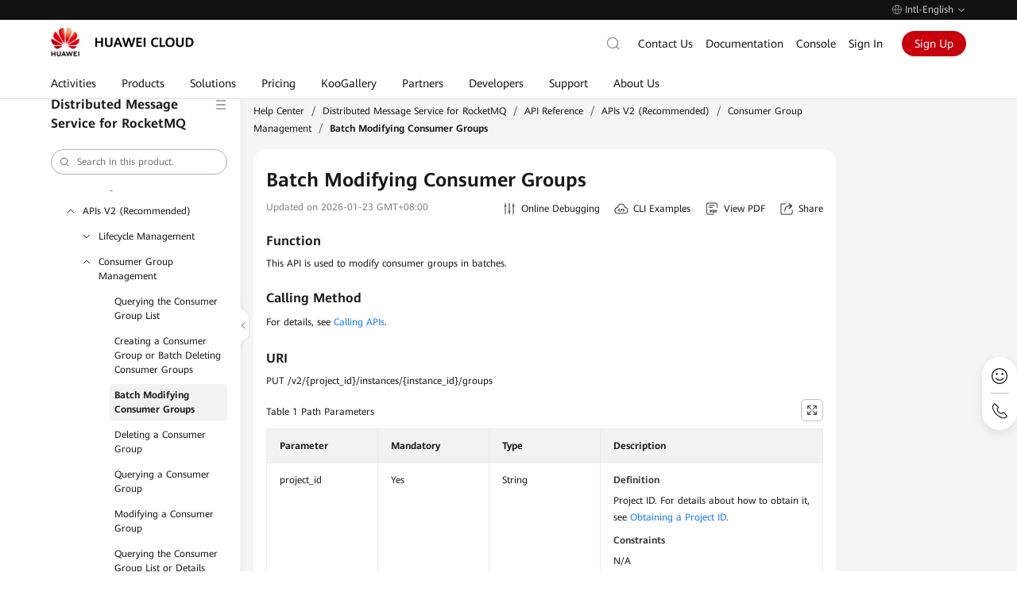

--- FILE ---
content_type: text/html; charset=utf-8
request_url: https://support.huaweicloud.com/intl/en-us/api-hrm/BatchUpdateConsumerGroup.html
body_size: 21201
content:
<!DOCTYPE html>





<html lang="en-US" site="hk">
<head>
    <meta name="referrer" content="no-referrer-when-downgrade" />
    <link rel="canonical" href="https://support.huaweicloud.com/intl/en-us/api-hrm/BatchUpdateConsumerGroup.html" />
    <title>Batch Modifying Consumer Groups_Consumer Group Management_APIs V2 (Recommended)_API Reference_Distributed Message Service for RocketMQ-Huawei Cloud</title>
    <meta name="keywords" content="Batch Modifying Consumer Groups,Consumer Group Management,API Reference" />
    <meta name="description" content="This API is used to modify consumer groups in batches.For details, see Calling APIs.PUT /v2/{project_id}/instances/{instance_id}/groupsStatus code: 200Batch modifying par" />
    <meta charset="UTF-8" />
    <meta name="applicable-device" content="pc,mobile" />
    <meta http-equiv="X-UA-Compatible" content="IE=edge,chrome=1" />
    <meta name="viewport"
        content="width=device-width, user-scalable=no, initial-scale=1.0, maximum-scale=1.0, minimum-scale=1.0" />
    <meta name="baidu-site-verification" content="nsMgQr28vc" />
    <meta http-equiv="x-dns-prefetch-control" content="on" />
    <meta name="cache" content="pep-disable-cache" />
    <script
        src="https://res-static.hc-cdn.cn/aem/content/dam/cloudbu-site/archive/commons/support/resource/framework/js/special_iframe.js"></script>

    
    <meta name="templateName" content="doc-common-detail-pep2.0-module" />

    
    


<meta name="referrer" content="no-referrer-when-downgrade" />
<meta name="pep-template-version" content="1.9.8" />
<meta http-equiv="Content-Security-Policy" content="upgrade-insecure-requests;" />




<meta property="og:title" content="Batch Modifying Consumer Groups_Distributed Message Service for RocketMQ-Huawei Cloud">
<meta property="og:type" content="website">
<meta property="og:description" content="This API is used to modify consumer groups in batches.For details, see Calling APIs.PUT /v2/{project_id}/instances/{instance_id}/groupsStatus code: 200Batch modifying par">
<meta property="og:url" content="https://support.huaweicloud.com/intl/en-us/api-hrm/BatchUpdateConsumerGroup.html">
<meta property="og:site_name" content="Huawei Cloud">
<meta property="og:image" content="https://res-static.hc-cdn.cn/cloudbu-site/intl/en-us/seo/og.jpeg">
<meta property="twitter:title" content="Batch Modifying Consumer Groups_Distributed Message Service for RocketMQ-Huawei Cloud">
<meta property="twitter:type" content="website">
<meta property="twitter:description" content="This API is used to modify consumer groups in batches.For details, see Calling APIs.PUT /v2/{project_id}/instances/{instance_id}/groupsStatus code: 200Batch modifying par">
<meta property="twitter:url" content="https://support.huaweicloud.com/intl/en-us/api-hrm/BatchUpdateConsumerGroup.html">
<meta property="twitter:site_name" content="Huawei Cloud">
<meta property="twitter:image" content="https://res-static.hc-cdn.cn/cloudbu-site/intl/en-us/seo/twitter.jpeg">


<link rel="icon" href="https://www.huaweicloud.com/favicon.ico">




    <link rel="stylesheet"
        href="https://portal.hc-cdn.com/cnpm-global-resources/1.2.6/css/hk/portal-global.css">
    <link rel="stylesheet" href="https://portal.hc-cdn.com/cpage-pep-header-and-footer-hk/2.0.45/index.css">




<link rel="stylesheet" href="https://portal.hc-cdn.com/cnpm-baseui/3.0.17/theme-token.css">

<script src="https://portal.hc-cdn.com/cnpm-global-resources/1.1.16/js/jquery.min.js" crossorigin="anonymous"></script>

<script src="https://portal.hc-cdn.com/cnpm-global-resources/1.2.6/js/globalInfo.min.js" crossorigin="anonymous"></script>
<!--  -->

<meta name="google-site-verification" content="wQwSWDVSYQzH1niLqcUE15XH1_j_rN1T9-mbq2r6Dmw" />
<meta name="sogou_site_verification" content="u4x6sJNooE" />
<link rel="dns-prefetch" href="https://res-static.hc-cdn.cn" />
<link rel="dns-prefetch" href="https://portal.hc-cdn.com" />
<link rel="dns-prefetch" href="https://support.huaweicloud.com" />
<link rel="dns-prefetch" href="https://activity.huaweicloud.com" />
<link rel="dns-prefetch" href="https://portal.huaweicloud.com" />
<link rel="dns-prefetch" href="https://uba.huaweicloud.com" />
<link rel="dns-prefetch" href="https://uba-intl.huaweicloud.com" />

<!--  -->



<script>
    window.dataLayer = window.dataLayer || [];
    window.$closeBiReport2018 = true

    window.$siteInfo = window.$siteInfo || {};
    window.$siteInfo.site = "hk";
    window.$siteInfo.lang = "en-us".replace("_", "-");
</script>

    <script>
        (function(){
            window.recordTier = window.recordTier || [];
            window.recordTier.push({eventName: 'dtm.js'});
        })();
    </script>
    
    
    


    

    
    
      <script>window.$cssList = [];window.$aioList = [];window.$aioCdnPrefix = 'https://res.hc-cdn.com/';</script>
      <script>
        window.gConfig =  window.gConfig || {};
        window.gConfig.isMobile = /iPhone|iPad|iPod|Android|Mobile/i.test(navigator.userAgent);
        var hClassName ;
        if(window.gConfig.isMobile) {
          hClassName = ' phone';
        } else {
          hClassName = ' pc';
        }
        if(window.$cssList) {
          for(var i=0; i<window.$cssList.length; i++) {
            document.write('<link rel="stylesheet" href="'+window.$cssList[i]+'/'+(window.gConfig.isMobile?'m':'pc')+'/index.css" />');
          }
        }
        var root = document.documentElement;
        root.className += hClassName ;
    </script>
      

    
    <script>
    window.gConfig =  window.gConfig || {};
    window.gConfig.isMobile = /iPhone|iPad|iPod|Android|Mobile/i.test(navigator.userAgent);
    var hClassName;
    if(window.gConfig.isMobile){
        hClassName = ' phone';
    }else{
        hClassName = ' pc';  
    }
    if(window.$aioList) {
        for(var i=0; i<window.$aioList.length; i++) {
            if(window.$aioCdnPrefix){
                if(window.$aioList[i].length>0) {
                    document.write('<link rel="stylesheet" href="'+window.$aioCdnPrefix+window.$aioList[i]+'/'+(window.gConfig.isMobile?'m':'pc')+'/index.css" />');
                }
            } else {
                if(window.$aioList[i].length>0) {
                    document.write('<link rel="stylesheet" href="https://res.hc-cdn.com/'+window.$aioList[i]+'/'+(window.gConfig.isMobile?'m':'pc')+'/index.css" />');
                }
            }
            
        }
    }
    var root = document.documentElement;
    root.className += hClassName ; 
    window.gConfig.seed = window.gConfig.seed || [];
    window.gConfig.seed.push({
        name: '@cloud/link-to',
        data: {
            "packages": {
                "@cloud/link-to": {
                    "path": "//portal.hc-cdn.com/cnpm-link-to/3.1.12/",
                    "version": "3.1.12"
                }
            }
        }
    });
</script>

    
    
    <link
        href="https://res-static.hc-cdn.cn/aem/content/dam/cloudbu-site/archive/china/zh-cn/support/resource/framework/v3/css/index_revision.css?20240716&sttl=3.0.67"
        rel="stylesheet" />
    <link
        href="https://res-static.hc-cdn.cn/aem/content/dam/cloudbu-site/archive/china/zh-cn/support/resource/framework/v3/css/default.min.css"
        rel="stylesheet" />
    
        
        <link rel="alternate" hreflang="en-us" href="https://support.huaweicloud.com/intl/en-us/api-hrm/BatchUpdateConsumerGroup.html" />
        <link rel="alternate" hreflang="id-id" href="https://support.huaweicloud.com/intl/id-id/api-hrm/BatchUpdateConsumerGroup.html" />
        <link rel="alternate" hreflang="es-us" href="https://support.huaweicloud.com/intl/es-us/api-hrm/BatchUpdateConsumerGroup.html" />
        <link rel="alternate" hreflang="pt-br" href="https://support.huaweicloud.com/intl/pt-br/api-hrm/BatchUpdateConsumerGroup.html" />
        <link rel="alternate" hreflang="tr-tr" href="https://support.huaweicloud.com/intl/tr-tr/api-hrm/BatchUpdateConsumerGroup.html" />
        <link rel="alternate" hreflang="ar-ae" href="https://support.huaweicloud.com/intl/ar-mena/api-hrm/BatchUpdateConsumerGroup.html" />
        <link rel="alternate" hreflang="th-th" href="https://support.huaweicloud.com/intl/th-th/api-hrm/BatchUpdateConsumerGroup.html" />
        <link rel="alternate" hreflang="zh-hk" href="https://support.huaweicloud.com/intl/zh-cn/api-hrm/BatchUpdateConsumerGroup.html" />
        <link rel="alternate" hreflang="ja-jp" href="https://support.huaweicloud.com/intl/ja-jp/api-hrm/BatchUpdateConsumerGroup.html" />
        <link rel="alternate" hreflang="x-default" href="https://support.huaweicloud.com/intl/en-us/api-hrm/BatchUpdateConsumerGroup.html" />
        
    
    <script>
        // 规避资料不规范出现这些未定义的方法
        function image_size() { }
        function highlightSearch() { }
        function initImageViewer(Selector) { }
    </script>
    
    <script type="application/ld+json">
        {
        "@context": "https://schema.org",
        "@type": "BreadcrumbList",
        "itemListElement": [
            {
            "@type": "ListItem",
            "position": 1,
            "name": "Help Center",
            "item": "https://support.huaweicloud.com/intl/en-us/index.html"
            },
            {
            "@type": "ListItem",
            "position": 2,
            "name": "Distributed Message Service for RocketMQ",
            "item": "https://support.huaweicloud.com/intl/en-us/hrm/index.html"
            },
            {
            "@type": "ListItem",
            "position": 3,
            "name": "API Reference",
            "item": "https://support.huaweicloud.com/intl/en-us/api-hrm/hrm-api-0001.html"
            },
            {
            "@type": "ListItem",
            "position": 4,
            "name": "APIs V2 (Recommended)",
            "item": "https://support.huaweicloud.com/intl/en-us/api-hrm/hrm-api-0007.html"
            },
            {
            "@type": "ListItem",
            "position": 5,
            "name": "Consumer Group Management",
            "item": "https://support.huaweicloud.com/intl/en-us/api-hrm/topic_300000001.html"
            },
            {
            "@type": "ListItem",
            "position": 6,
            "name": "Batch Modifying Consumer Groups",
            "item": ""
            }
            ]
        }
    </script>
    
</head>

<body class="scrolled">
    
    
    
        

    



    
        <div id="header" bi_parent_name="navigation" meta-data-adjust-app="hide">  <div class="header-container">      <div class="header-prompt">  <div class="header-prompt-wrapper">    <div class="header-prompt-content">      <i class="por-icon por-icon-error"></i>      <p>检测到您已登录华为云国际站账号，为了您更好的体验，建议您访问国际站服务网站 <a href="https://www.huaweicloud.com/intl/zh-cn">https://www.huaweicloud.com/intl/zh-cn</a></p>    </div>    <div class="header-prompt-radio">      <i class="header-prompt-checkbox active"></i>      <p>不再显示此消息</p>      <i class="header-prompt-closed por-icon por-icon-close"></i>    </div>  </div></div>      <div class="header-topnav">  <div class="header-topnav-wrapper">    <li class="header-lang ">        <div class="header-lang-current"><i class="header-icon-earth"></i><span class="header-lang-label">Intl-English</span><i class="header-icon-arrow-down"></i></div>        <div class="header-lang-list">            <div class="header-site" bi_parent_name="International">                <div class="header-site-left">International</div>                <ul class="header-site-right">                    <li class="header-lang-item active"><a href="javascript:changeLangNew('en-us')">English</a></li>                    <li class="header-lang-item"><a href="javascript:changeLangNew('id-id')">Bahasa Indonesia</a></li>                    <li class="header-lang-item"><a href="javascript:changeLangNew('es-us')">Español</a></li>                    <li class="header-lang-item"><a href="javascript:changeLangNew('pt-br')">Português</a></li>                    <li class="header-lang-item"><a href="javascript:changeLangNew('tr-tr')">Türkçe</a></li>                    <li class="header-lang-item"><a href="javascript:changeLangNew('ar-mena')">عربي</a></li>                    <li class="header-lang-item"><a href="javascript:changeLangNew('th-th')">ไทย</a></li>                    <li class="header-lang-item"><a href="javascript:changeLangNew('zh-cn')">简体中文</a></li>                    <li class="header-lang-item"><a href="javascript:changeLangNew('ja-jp')">日本語</a></li>                </ul>            </div>            <div class="header-site" bi_parent_name="中国站">                <div class="header-site-left">中国站</div>                <ul class="header-site-right">                    <li class="header-lang-item"><a href="//www.huaweicloud.com/">简体中文</a></li>                </ul>            </div>            <div class="header-site" bi_parent_name="Europe">                <div class="header-site-left">Europe</div>                <ul class="header-site-right">                    <li class="header-lang-item"><a href="//www.huaweicloud.com/eu/">English</a></li>                    <li class="header-lang-item"><a href="//www.huaweicloud.com/eu/de-de/">Deutsch</a></li>                    <li class="header-lang-item"><a href="//www.huaweicloud.com/eu/es-es/">Español</a></li>                    <li class="header-lang-item"><a href="//www.huaweicloud.com/eu/fr-fr/">Français</a></li>                    <li class="header-lang-item"><a href="//www.huaweicloud.com/eu/nl-nl/">Nederlands</a></li>                </ul>            </div>        </div>    </li>  </div></div>      <div class="header-wrapper">          <div class="header-bottom">  <div class="header-bottom-wrapper">    <a class="header-logo" rel="nofollow" bi_name="logo" title="Huawei Cloud" href="https://www.huaweicloud.com/intl/">      <img src="https://res-static.hc-cdn.cn/cloudbu-site/intl/en-us/yunying/new-header/logo.png" alt="Huawei Cloud">    </a>    <div class="header-nav">      <div class="header-nav-scroll">        <ul class="header-nav-list">          <li data-key="activity">            <a data-href="https://activity.huaweicloud.com/intl/en-us/promotion/index.html">               <span>Activities</span>            </a>          </li>          <li data-key="product">            <a data-href="https://www.huaweicloud.com/intl/en-us/product/">               <span>Products</span>            </a>          </li>          <li data-key="solution">            <a data-href="https://www.huaweicloud.com/intl/en-us/solution/">               <span>Solutions</span>            </a>          </li>          <li data-key="price">            <a data-href="https://www.huaweicloud.com/intl/en-us/pricing.html">               <span>Pricing</span>            </a>          </li>          <li data-key="market">            <a data-href="https://marketplace.huaweicloud.com/intl/">               <span>KooGallery</span>            </a>          </li>          <li data-key="partner">            <a data-href="https://www.huaweicloud.com/intl/en-us/partners/">               <span>Partners</span>            </a>          </li>          <li data-key="developers">            <a data-href="https://developer.huaweicloud.com/intl/en-us/">               <span>Developers</span>            </a>          </li>          <li data-key="support">            <a data-href="https://www.huaweicloud.com/intl/en-us/service/index.html">               <span>Support</span>            </a>          </li>          <li data-key="about">            <a data-href="https://www.huaweicloud.com/intl/en-us/about/index.html">               <span>About Us</span>            </a>          </li>        </ul>      </div>      <div class="header-bottom-mask"></div>      <div class="header-nav-hover-line"></div>    </div>    <div class="header-tools">        <div class="header-search J-header-search simplify" bi_parent_name="search">            <form class="header-search-inner J-serach-form" tabindex="-1" data-api-search-url="https://www.huaweicloud.com/intl/en-us/s/" data-api-report="https://portal-intl.huaweicloud.com/stats/pip.gif" data-api-hot="https://portal-intl.huaweicloud.com/rest/cbc/portalsearchcorrectorservice/v1/hot-words?appId=com.huaweicloud.portal.search.high&amp;type=PC&amp;language=en-us" data-api-autoword="https://portal-intl.huaweicloud.com/rest/cbc/portalsearchcorrectorservice/v1/search" data-default-hot="">                <div class="header-search-content J-search-content">                    <input class="J-search-input" id="header-navigation-search-input" maxlength="128" type="text" data-active-placeholder="Search" autocomplete="off">                    <div class="close-icon"></div>                    <button type="submit" class="header-search-submit" bi_name="#header-navigation-search-input">                        <i></i>                    </button>                    <i class="por-icon por-icon-cancel header-search-close J-search-close"></i>                    <div class="header-search-droplist J-search-drop J-search-autoword" data-clickable-asyn="true">                          <div class="J-search-hot">                            <div class="J-search-popular">                                <div class="J-search-title"></div>                                <ul class="J-search-popular-content">                                </ul>                            </div>                        </div>                        <div class="J-search-related">                            <ul></ul>                            <div class="J-search-keyWordsAll"><a>Show more results for “<span></span>” <i class="header-icon-arrow-right"></i></a></div>                        </div>                    </div>                </div>            </form>            <div class="header-search-button">                <input class="search-default" type="text" data-active-placeholder="搜索" autocomplete="off" placeholder="搜索">                <i></i>            </div>        </div>    <div class="header-menu-search-mb">        <span class="header-icon-search"></span>    </div>    <ul class="header-tools-right header-main">            <li><a href="https://www.huaweicloud.com/intl/en-us/contact-sales.html" rel="nofollow">Contact Us</a></li>            <li><a href="https://support.huaweicloud.com/intl/en-us/index.html">Documentation</a></li>            <li><a href="https://console-intl.huaweicloud.com/?locale=en-us" rel="nofollow">Console</a></li>            <li class="header-login-mobile">    <span class="header-icon-user js-login"></span>    <div class="header-user-info user-info-layer user-unlogin header-backdrop">        <ul class="header-user-info-list account-nav">            <li class="header-user-info-item-account account-item"><a href="https://account-intl.huaweicloud.com/usercenter/?locale=en-us#/accountindex/accountInfo" target="_blank" bi_name="My Account" rel="nofollow">My Account</a></li>            <li><a href="https://account-intl.huaweicloud.com/usercenter/?locale=en-us#/userindex/allview" target="_blank" bi_name="Billing &amp; Costs" rel="nofollow">Billing &amp; Costs</a></li>            <li><a href="https://console-intl.huaweicloud.com/ticket/?locale=en-us#/ticketindex/serviceTickets" target="_blank" bi_name="Service Tickets" rel="nofollow">Service Tickets</a></li>            <li class="message"><a href="https://console-intl.huaweicloud.com/mc/?locale=en-us#/" target="_blank" bi_name="Unread Messages" rel="nofollow">Unread Messages</a></li>            <li><a href="https://console-intl.huaweicloud.com/?locale=en-us" target="_blank" bi_name="Console" class="mb-special" rel="nofollow">Console</a></li>            <li class="isVendor" style="display: none;"><a href="https://account-intl.huaweicloud.com/obmgr/?locale=en-us#/obmgr/index" target="_blank" bi_name="Partner Center" rel="nofollow">Partner Center</a></li>        <li class="header-user-info-split "></li>            <li class="header-user-info-item-account account-item button-container">                    <a class="header-user-info-button-common" data-login-href="https://auth.huaweicloud.com/authui/login.html?locale=en-us&amp;service=" href="https://auth.huaweicloud.com/authui/login.html?locale=en-us&amp;service=" target="_blank" rel="nofollow">Sign In</a>                    <a class="header-user-info-button-red js-register" data-register-href="https://reg.huaweicloud.com/registerui/intl/m/register.html?hwid=login&amp;locale=en-us&amp;service=" href="https://reg.huaweicloud.com/registerui/intl/m/register.html?hwid=login&amp;locale=en-us&amp;service=" target="_blank" rel="nofollow">Sign Up</a>            </li>        </ul>    </div></li><li class="header-login"><a data-login-href="https://auth.huaweicloud.com/authui/login?locale=en-us&amp;service=" href="https://auth.huaweicloud.com/authui/login?locale=en-us&amp;service=" rel="nofollow" class="btn js-login">Sign In</a></li>            <li class="header-register"><a href="https://reg.huaweicloud.com/registerui/intl/register.html?locale=en-us&amp;service=" class="btn js-register" rel="nofollow"> Sign Up </a></li><li class="header-user user-info">  <div class="header-user-avator">      <img class="header-tool-user-avator-img account-pic lazyload" data-src="//res-static.hc-cdn.cn/aem/content/dam/cloudbu-site/archive/commons/web_resoure/cms/static/v2_resources/images/global/headPic.png?sttl=20180413">      </div>  <div class="header-user-name"><span class="my-acct"></span><i class="header-nav-item-icon"></i></div>  <div class="header-user-info user-info-layer header-backdrop">      <ul class="header-user-info-list account-nav">          <li class="header-user-info-item-account account-item">            <a href="https://account-intl.huaweicloud.com/usercenter/?locale=en-us#/accountindex/accountInfo" target="_blank" bi_name="My Account" rel="nofollow">My Account</a>            <a class="restricted" href="https://account-intl.huaweicloud.com/usercenter/?#/complete" target="_blank" bi_name="Complete Sign Up">              <i></i>              <span>Complete Sign Up</span>            </a>          </li>          <li><a href="https://account-intl.huaweicloud.com/usercenter/?locale=en-us#/userindex/allview" target="_blank" bi_name="Billing &amp; Costs" rel="nofollow">Billing &amp; Costs</a> </li>          <li><a href="https://console-intl.huaweicloud.com/ticket/?locale=en-us#/ticketindex/serviceTickets" target="_blank" bi_name="Service Tickets" rel="nofollow">Service Tickets</a> </li>          <li class="message"><a href="https://console-intl.huaweicloud.com/mc/?locale=en-us#/" target="_blank" bi_name="Unread Messages" rel="nofollow">Unread Messages</a></li>          <li><a href="https://console-intl.huaweicloud.com/?locale=en-us" target="_blank" bi_name="Console" class="mb-special" rel="nofollow">Console</a> </li>          <li class="isVendor" style="display: none;"><a href="https://account-intl.huaweicloud.com/obmgr/?locale=en-us#/obmgr/index" target="_blank" bi_name="Partner Center" rel="nofollow">Partner Center</a></li>            <li class="header-user-info-split "></li>            <li class="logout">                <a href="#" class="bottom-username" rel="nofollow"><span class="my-acct"></span></a>                <a class="logout-btn" mate_data_ts="intl_v3_top_navigation.click.logout_20170820" href="https://portal-intl.huaweicloud.com/index/logout" rel="nofollow">Log Out</a>            </li>      </ul>  </div></li>    </ul>    <div class="header-menu-mb" bi_name="HamburgNavigation" data-clickable="true">        <span></span>        <span></span>        <span></span>    </div></div>  </div></div>          <script type="text/html" id="holder-drop"></script>          <script type="text/html" id="holder-mbnav"></script>          <div class="header-mbshearch header-backdrop" bi_parent_name="search_mb">    <div class="header-mbshearch-innner">        <form class="header-mbshearch-form" action method="get" data-api-search-url="https://www.huaweicloud.com/intl/en-us/s/" data-api-hot="https://portal-intl.huaweicloud.com/rest/cbc/portalsearchcorrectorservice/v1/hot-words?appId=com.huaweicloud.portal.search.high&amp;type=PC&amp;language=en-us" data-api-report="https://portal-intl.huaweicloud.com/stats/pip.gif" data-api-autoword="https://portal-intl.huaweicloud.com/rest/cbc/portalsearchcorrectorservice/v1/search" data-default-hot="">            <div class="header-mbshearch-form-row">                <div><div class="header-mbshearch-input-box"><i class=""></i><input type="text" maxlength="128" class="header-mbshearch-input" autocomplete="off"></div></div>                <div><a class="header-mbshearch-cancel">Cancel</a></div>            </div>        </form>        <div class="header-mbshearch-droplist" data-clickable-asyn="true">            <div class="J-mbshearch-hot">                <div class="J-mbshearch-popular">                    <div class="J-mbshearch-title"></div>                    <ul class="J-mbshearch-popular-content">                    </ul>                </div>            </div>            <ul class="J-mbshearch-related">            </ul>        </div>    </div></div>      </div>  </div></div>
    


<script>
  var htmlLang = $("html").attr("lang") || "en-US";
  htmlLang = htmlLang.toLocaleLowerCase();
  var langMatch = true;
  function getUrlLang(){
    var langUrlReg = /intl\/([a-zA-Z\-]*)\//i;
    var urlLang = langUrlReg.test(location.pathname)?location.pathname.match(langUrlReg)[1]:"en-us";
    return urlLang;
  }
  var urlLang = getUrlLang();

  function isLangMatch(){
    // 多语言插件导航优先取当前url语言
    return htmlLang === urlLang;
  }

  langMatch = isLangMatch();
  if(!langMatch && urlLang !== 'ar-mena'){
    var $langArr = urlLang.split('-');
    $("#header .header-container").hide();
    htmlLang = urlLang;
    $("html").attr("lang", $langArr[0]+"-"+$langArr[1].toUpperCase());
  }

  // 国际站移动端文字超长情况下自适应宽度
  $('body').addClass('por-tab-self-adaption')
</script>
    


    
    <div id="content" class="help-page home-page" bi_parent_name="support">
        <div bi_parent_name="hk-content">
            <div>
                <a id="support-hidden-menu" hidden href="/intl/en-us/hrm/v3_support_leftmenu_fragment.html"></a>
                <a id="support-hidden-index" hidden
                    href="/intl/en-us/support_all_doc_fragment.html "></a>
            </div>
            <div class="support-section support-content" id="support-content">
                
                
                <div class="support-body" data-prod="hrm" bi_parent_name="hrm_main">
                    <div class="wrapper">
                        <div class="support-section support-nav" id="support-nav"></div>
<script>
    !(function (win, $) {
        !(function initAllDoc() {
            const origin = window.location.origin;
            const url = `${origin}/intl/en-us/support_all_doc_fragment.html`;
            $.ajax({
                type: 'get',
                url: url,
                timeout: 6000,
                success: function (data) {
                    initBase(data);
                },
            });
        })();

        function initBase(allDoc) {
            let url = '';
            let code = 'hrm' || '';
            const origin = window.location.origin;

            if (code === 'pcre' && queryString('product')) {
                code = queryString('product');
            }
            if (code) {
                url = `${origin}/intl/en-us/${code}/v3_support_leftmenu_fragment.html`;
            }
            $.ajax({
                type: 'get',
                url: url,
                timeout: 6000,
                success: function (data) {
                    initCommon(data, allDoc, code);
                },
            });
        }

        function queryString(key) {
            var url = window.location.href;
            var val = url.match(new RegExp('[?&]' + key + '=([^&#]*)(&?)', 'i'));
            return val ? val[1] : val;
        }

        function initCommon(data, allDoc, code) {
            var peplang = $('html').attr('lang').toLowerCase();
            var scripts = [
                "https://res-static.hc-cdn.cn/aem/content/dam/cloudbu-site/archive/commons/support/resource/framework/js/common_revision.min.js?20240716&sttl=3.0.67",
                "https://res-static.hc-cdn.cn/aem/content/dam/cloudbu-site/archive/commons/support/resource/framework/js/maintainable_revision.min.js?20240716&sttl=3.0.67"
            ];
            $(data).find('ul.help-tsr li.nav-item').eq(1).find('a').attr('target', '_blank').removeClass('ajax-nav');
            $('#support-nav').html($(data));
            $('#support-nav').find('.side-nav-menu .side-menu-box').html($(allDoc));
            if (peplang === 'es-us' || peplang === 'pt-br' || peplang === 'ja-jp') {
                $('#support-nav .side-nav').find('.nav-item.level1').each((_index, item) => {
                    if ($(item).attr('data-append') === 'false' && $(item).next().attr('data-append') === 'true') {
                        $(item).after(`<li class="nav-item level1 append-tip"><a style="padding: 0;font-size: 12px;overflow: visible;max-height: initial;-webkit-line-clamp: initial;">The content is not currently available in your target language. View in English.</a></li>`);
                    }
                    if ($(item).attr('data-append') === 'true') {
                        $(item).find('a').attr('target', '_blank');
                    }
                })
            };
            for(var i = 0; i < scripts.length; i++) {
                var script = document.createElement('script');
                script.type = 'text/javaScript';
                script.setAttribute('crossorigin','anonymous');
                script.src = scripts[i];
                document.getElementsByTagName('body')[0].appendChild(script);
            };
        }
        !(function () {
            var sWidth = window.innerWidth || document.documentElement.clientWidth || document.body.clientWidth;
            if (sWidth >= 768) {
                $('.side-menu-box .item.item-search-mb').remove();
            } else {
                $('.side-menu-box .item.item-search-pc').remove();
            }
        })();
    })(window, jQuery);
</script>
                        <div class="support-main" data-handbook-type="api">
  
  <span class="move-line"></span>
  <div class="crumbs">
    <a class="link help-link" href="/intl/en-us/index.html" mate_data_ts_v2="en-us_support_detail_hrm_breadcrumb.click_Help Center">Help Center</a><span>&#47;</span>
    
      
      <a class="link help-link" href="https://support.huaweicloud.com/intl/en-us/hrm/index.html" mate_data_ts_v2="en-us_support_detail_hrm_breadcrumb.click_Distributed Message Service for RocketMQ">Distributed Message Service for RocketMQ</a><span>&#47;</span>
      
      
        
        
        <a class="link help-link" href="https://support.huaweicloud.com/intl/en-us/api-hrm/hrm-api-0001.html" mate_data_ts_v2="en-us_support_detail_hrm_breadcrumb.click_API Reference">API Reference</a><span>&#47;</span>
        
        
        <a class="link help-link" href="https://support.huaweicloud.com/intl/en-us/api-hrm/hrm-api-0007.html" mate_data_ts_v2="en-us_support_detail_hrm_breadcrumb.click_APIs V2 (Recommended)">APIs V2 (Recommended)</a><span>&#47;</span>
        
        
        <a class="link help-link" href="https://support.huaweicloud.com/intl/en-us/api-hrm/topic_300000001.html" mate_data_ts_v2="en-us_support_detail_hrm_breadcrumb.click_Consumer Group Management">Consumer Group Management</a><span>&#47;</span>
        
      
      <span class="text">Batch Modifying Consumer Groups</span>
    
  </div>

  
    <div class="help-content help-center-document cf" data-current-handbookcode="api-hrm" data-handbook-type="api">
  

    <div id="adOutsideDiv"><div id="helpAdDiv"></div></div>
    
      
      
      
      <div class="updateTime">
        Updated on <span class="updateInfo">2026-01-23 GMT+08:00</span>
        <div class="doc-tips">
          
          
        </div>
      </div>
      
      
      
      
      
      
      <div class="help-online-test" mate_data_ts_v2="en-us_support_detail_hrm.click_Online Debugging">
        <a target="_blank" href="https://console-intl.huaweicloud.com/apiexplorer/#/openapi/rocketmq/doc?api=BatchUpdateConsumerGroup"><i></i><span>Online Debugging</span></a>
      </div>
      <div class="help-cli-example" mate_data_ts_v2="en-us_support_detail_hrm.click_CLI Examples">
        <a target="_blank" href="https://console-intl.huaweicloud.com/apiexplorer/#/openapi/rocketmq/cli?api=BatchUpdateConsumerGroup"><i></i><span>CLI Examples</span></a>
      </div>
      
      
      
      
      <div class="help-view-pdf" mate_data_ts_v2="en-us_support_detail_hrm.click_View PDF">
        <a target="_blank" href="https://support.huaweicloud.com/intl/en-us/api-hrm/api-hrm-pdf.pdf"><i></i><span>View PDF</span></a>
      </div>
      
      
  <div class="help-view-share">
  <a href="javascript:void(0);"><i></i><span>Share</span></a>
  <div class="share-content">
    <ul class="share-list">
      <li class="share-item share-x-com" mate_data_ts_v2="en-us_support_detail_hrm.click_x.com">
        <a href="javascript:void(0);"><i></i><span>x.com</span></a>
      </li>
      <li class="share-item share-facebook" mate_data_ts_v2="en-us_support_detail_hrm.click_Facebook">
        <a href="javascript:void(0);"><i></i><span>Facebook</span></a>
      </li>
      <li class="share-item share-linked-in" mate_data_ts_v2="en-us_support_detail_hrm.click_LinkedIn">
        <a href="javascript:void(0);"><i></i><span>LinkedIn</span></a>
      </li>
      <li class="share-item share-copy" mate_data_ts_v2="en-us_support_detail_hrm.click_copy_link">
        <a href="javascript:void(0);"><i></i><span data-copy-text="Copy link" data-copied-text="Copied">Copy link</span></a>
      </li>
    </ul>
  </div>
</div>
<div class="share-item share-copy-fixed">
  <i class="copy-success"></i>
  <p>Copied.</p>
  <span class="copy-close"></span>
</div>

      
      
      
        <a name="BatchUpdateConsumerGroup"></a><a name="BatchUpdateConsumerGroup"></a>
<div class="articleBoxWithoutHead">
 <h1 class="topicTitle-h1">Batch Modifying Consumer Groups</h1>
 <div id="body1708331107508">
  <div class="section">
   <h4 class="sectiontitle">Function</h4>
   <p>This API is used to modify consumer groups in batches.</p>
  </div>
  <div class="section" id="BatchUpdateConsumerGroup__atuogenerate_1">
   <h4 class="sectiontitle">Calling Method</h4>
   <p>For details, see <a href="https://support.huaweicloud.com/intl/en-us/api-hrm/api-call-process.html">Calling APIs</a>.</p>
  </div>
  <div class="section" id="BatchUpdateConsumerGroup__atuogenerate_2">
   <h4 class="sectiontitle">URI</h4>
   <p>PUT /v2/{project_id}/instances/{instance_id}/groups</p>
   <div class="tableBorder">
    <table cellpadding="4" cellspacing="0" summary="" frame="border" border="1" rules="all">
     <caption>
      <b>Table 1 </b>Path Parameters
     </caption>
     <thead align="left">
      <tr>
       <th align="left" class="cellrowborder" valign="top" width="20%" id="mcps1.3.3.3.2.5.1.1" liselected="liSelected">
        <p>Parameter</p></th>
       <th align="left" class="cellrowborder" valign="top" width="20%" id="mcps1.3.3.3.2.5.1.2" liselected="liSelected">
        <p>Mandatory</p></th>
       <th align="left" class="cellrowborder" valign="top" width="20%" id="mcps1.3.3.3.2.5.1.3" liselected="liSelected">
        <p>Type</p></th>
       <th align="left" class="cellrowborder" valign="top" width="40%" id="mcps1.3.3.3.2.5.1.4" liselected="liSelected">
        <p>Description</p></th>
      </tr>
     </thead>
     <tbody>
      <tr>
       <td class="cellrowborder" valign="top" width="20%" headers="mcps1.3.3.3.2.5.1.1 ">
        <p>project_id</p></td>
       <td class="cellrowborder" valign="top" width="20%" headers="mcps1.3.3.3.2.5.1.2 ">
        <p>Yes</p></td>
       <td class="cellrowborder" valign="top" width="20%" headers="mcps1.3.3.3.2.5.1.3 ">
        <p>String</p></td>
       <td class="cellrowborder" valign="top" width="40%" headers="mcps1.3.3.3.2.5.1.4 ">
        <p><strong>Definition</strong></p>
        <p>Project ID. For details about how to obtain it, see <a href="https://support.huaweicloud.com/intl/en-us/api-hrm/hrm-api-0011.html">Obtaining a Project ID</a>.</p>
        <p><strong>Constraints</strong></p>
        <p>N/A</p>
        <p><strong>Range</strong></p>
        <p>N/A</p>
        <p><strong>Default Value</strong></p>
        <p>N/A</p></td>
      </tr>
      <tr>
       <td class="cellrowborder" valign="top" width="20%" headers="mcps1.3.3.3.2.5.1.1 ">
        <p>instance_id</p></td>
       <td class="cellrowborder" valign="top" width="20%" headers="mcps1.3.3.3.2.5.1.2 ">
        <p>Yes</p></td>
       <td class="cellrowborder" valign="top" width="20%" headers="mcps1.3.3.3.2.5.1.3 ">
        <p>String</p></td>
       <td class="cellrowborder" valign="top" width="40%" headers="mcps1.3.3.3.2.5.1.4 ">
        <p><strong>Definition</strong></p>
        <p>Instance ID. You can call the API for querying all instances to obtain the instance ID. The instance ID is in the response body.</p>
        <p><strong>Constraints</strong></p>
        <p>N/A</p>
        <p><strong>Range</strong></p>
        <p>N/A</p>
        <p><strong>Default Value</strong></p>
        <p>N/A</p></td>
      </tr>
     </tbody>
    </table>
   </div>
  </div>
  <div class="section">
   <h4 class="sectiontitle">Request Parameters</h4>
   <div class="tableBorder">
    <table cellpadding="4" cellspacing="0" summary="" id="BatchUpdateConsumerGroup__request_BatchUpdateConsumerGroupReq" frame="border" border="1" rules="all">
     <caption>
      <b>Table 2 </b>Request body parameters
     </caption>
     <thead align="left">
      <tr>
       <th align="left" class="cellrowborder" valign="top" width="20%" id="mcps1.3.4.2.2.5.1.1" liselected="liSelected">
        <p>Parameter</p></th>
       <th align="left" class="cellrowborder" valign="top" width="20%" id="mcps1.3.4.2.2.5.1.2" liselected="liSelected">
        <p>Mandatory</p></th>
       <th align="left" class="cellrowborder" valign="top" width="20%" id="mcps1.3.4.2.2.5.1.3" liselected="liSelected">
        <p>Type</p></th>
       <th align="left" class="cellrowborder" valign="top" width="40%" id="mcps1.3.4.2.2.5.1.4" liselected="liSelected">
        <p>Description</p></th>
      </tr>
     </thead>
     <tbody>
      <tr>
       <td class="cellrowborder" valign="top" width="20%" headers="mcps1.3.4.2.2.5.1.1 ">
        <p>groups</p></td>
       <td class="cellrowborder" valign="top" width="20%" headers="mcps1.3.4.2.2.5.1.2 ">
        <p>No</p></td>
       <td class="cellrowborder" valign="top" width="20%" headers="mcps1.3.4.2.2.5.1.3 ">
        <p>Array of <a href="#BatchUpdateConsumerGroup__request_BatchUpdateConsumerGroup">BatchUpdateConsumerGroup</a> objects</p></td>
       <td class="cellrowborder" valign="top" width="40%" headers="mcps1.3.4.2.2.5.1.4 ">
        <p><strong>Definition</strong></p>
        <p>Consumer group list.</p>
        <p><strong>Constraints</strong></p>
        <p>N/A</p>
        <p><strong>Range</strong></p>
        <p>N/A</p>
        <p><strong>Default Value</strong></p>
        <p>N/A</p></td>
      </tr>
     </tbody>
    </table>
   </div>
   <div class="tableBorder">
    <a name="BatchUpdateConsumerGroup__request_BatchUpdateConsumerGroup"></a><a name="request_BatchUpdateConsumerGroup"></a>
    <table cellpadding="4" cellspacing="0" summary="" id="BatchUpdateConsumerGroup__request_BatchUpdateConsumerGroup" frame="border" border="1" rules="all">
     <caption>
      <b>Table 3 </b>BatchUpdateConsumerGroup
     </caption>
     <thead align="left">
      <tr>
       <th align="left" class="cellrowborder" valign="top" width="20%" id="mcps1.3.4.3.2.5.1.1" liselected="liSelected">
        <p>Parameter</p></th>
       <th align="left" class="cellrowborder" valign="top" width="20%" id="mcps1.3.4.3.2.5.1.2" liselected="liSelected">
        <p>Mandatory</p></th>
       <th align="left" class="cellrowborder" valign="top" width="20%" id="mcps1.3.4.3.2.5.1.3" liselected="liSelected">
        <p>Type</p></th>
       <th align="left" class="cellrowborder" valign="top" width="40%" id="mcps1.3.4.3.2.5.1.4" liselected="liSelected">
        <p>Description</p></th>
      </tr>
     </thead>
     <tbody>
      <tr>
       <td class="cellrowborder" valign="top" width="20%" headers="mcps1.3.4.3.2.5.1.1 ">
        <p>name</p></td>
       <td class="cellrowborder" valign="top" width="20%" headers="mcps1.3.4.3.2.5.1.2 ">
        <p>Yes</p></td>
       <td class="cellrowborder" valign="top" width="20%" headers="mcps1.3.4.3.2.5.1.3 ">
        <p>String</p></td>
       <td class="cellrowborder" valign="top" width="40%" headers="mcps1.3.4.3.2.5.1.4 ">
        <p>Consumer group name. Enter 3 to 64 characters. Use only letters, digits, percent (%), vertical bars (|), hyphens (-), and underscores (_).</p></td>
      </tr>
      <tr>
       <td class="cellrowborder" valign="top" width="20%" headers="mcps1.3.4.3.2.5.1.1 ">
        <p>broadcast</p></td>
       <td class="cellrowborder" valign="top" width="20%" headers="mcps1.3.4.3.2.5.1.2 ">
        <p>No</p></td>
       <td class="cellrowborder" valign="top" width="20%" headers="mcps1.3.4.3.2.5.1.3 ">
        <p>Boolean</p></td>
       <td class="cellrowborder" valign="top" width="40%" headers="mcps1.3.4.3.2.5.1.4 ">
        <p>Whether to broadcast.</p></td>
      </tr>
      <tr>
       <td class="cellrowborder" valign="top" width="20%" headers="mcps1.3.4.3.2.5.1.1 ">
        <p>retry_max_time</p></td>
       <td class="cellrowborder" valign="top" width="20%" headers="mcps1.3.4.3.2.5.1.2 ">
        <p>No</p></td>
       <td class="cellrowborder" valign="top" width="20%" headers="mcps1.3.4.3.2.5.1.3 ">
        <p>Integer</p></td>
       <td class="cellrowborder" valign="top" width="40%" headers="mcps1.3.4.3.2.5.1.4 ">
        <p>Maximum number of retries. The value ranges from 1 to 16.</p></td>
      </tr>
      <tr>
       <td class="cellrowborder" valign="top" width="20%" headers="mcps1.3.4.3.2.5.1.1 ">
        <p>enabled</p></td>
       <td class="cellrowborder" valign="top" width="20%" headers="mcps1.3.4.3.2.5.1.2 ">
        <p>No</p></td>
       <td class="cellrowborder" valign="top" width="20%" headers="mcps1.3.4.3.2.5.1.3 ">
        <p>Boolean</p></td>
       <td class="cellrowborder" valign="top" width="40%" headers="mcps1.3.4.3.2.5.1.4 ">
        <p>Whether consumption is allowed.</p></td>
      </tr>
      <tr>
       <td class="cellrowborder" valign="top" width="20%" headers="mcps1.3.4.3.2.5.1.1 ">
        <p>consume_orderly</p></td>
       <td class="cellrowborder" valign="top" width="20%" headers="mcps1.3.4.3.2.5.1.2 ">
        <p>No</p></td>
       <td class="cellrowborder" valign="top" width="20%" headers="mcps1.3.4.3.2.5.1.3 ">
        <p>Boolean</p></td>
       <td class="cellrowborder" valign="top" width="40%" headers="mcps1.3.4.3.2.5.1.4 ">
        <p><strong>Definition</strong></p>
        <p>Whether to enable orderly consumption (mandatory only for RocketMQ 5.x instances).</p>
        <p><strong>Constraints</strong></p>
        <p>N/A</p>
        <p><strong>Range</strong></p>
        <ul>
         <li>
          <p><strong>true</strong>: Yes</p></li>
         <li>
          <p><strong>false</strong>: No</p></li>
        </ul>
        <p><strong>Default Value</strong></p>
        <p>N/A</p></td>
      </tr>
      <tr>
       <td class="cellrowborder" valign="top" width="20%" headers="mcps1.3.4.3.2.5.1.1 ">
        <p>group_desc</p></td>
       <td class="cellrowborder" valign="top" width="20%" headers="mcps1.3.4.3.2.5.1.2 ">
        <p>No</p></td>
       <td class="cellrowborder" valign="top" width="20%" headers="mcps1.3.4.3.2.5.1.3 ">
        <p>String</p></td>
       <td class="cellrowborder" valign="top" width="40%" headers="mcps1.3.4.3.2.5.1.4 ">
        <p>Consumer group description. 0 to 200 characters.</p></td>
      </tr>
     </tbody>
    </table>
   </div>
  </div>
  <div class="section">
   <h4 class="sectiontitle">Response Parameters</h4>
   <p><strong>Status code: 200</strong></p>
   <div class="tableBorder">
    <table cellpadding="4" cellspacing="0" summary="" id="BatchUpdateConsumerGroup__response_BatchUpdateConsumerGroupResp" frame="border" border="1" rules="all">
     <caption>
      <b>Table 4 </b>Response body parameters
     </caption>
     <thead align="left">
      <tr>
       <th align="left" class="cellrowborder" valign="top" width="25%" id="mcps1.3.5.3.2.4.1.1" liselected="liSelected">
        <p>Parameter</p></th>
       <th align="left" class="cellrowborder" valign="top" width="25%" id="mcps1.3.5.3.2.4.1.2" liselected="liSelected">
        <p>Type</p></th>
       <th align="left" class="cellrowborder" valign="top" width="50%" id="mcps1.3.5.3.2.4.1.3" liselected="liSelected">
        <p>Description</p></th>
      </tr>
     </thead>
     <tbody>
      <tr>
       <td class="cellrowborder" valign="top" width="25%" headers="mcps1.3.5.3.2.4.1.1 ">
        <p>job_id</p></td>
       <td class="cellrowborder" valign="top" width="25%" headers="mcps1.3.5.3.2.4.1.2 ">
        <p>String</p></td>
       <td class="cellrowborder" valign="top" width="50%" headers="mcps1.3.5.3.2.4.1.3 ">
        <p><strong>Definition</strong></p>
        <p>Task ID.</p>
        <p><strong>Constraints</strong></p>
        <p>N/A</p>
        <p><strong>Range</strong></p>
        <p>N/A</p>
        <p><strong>Default Value</strong></p>
        <p>N/A</p></td>
      </tr>
     </tbody>
    </table>
   </div>
  </div>
  <div class="section">
   <h4 class="sectiontitle">Example Requests</h4>
   <p>Batch modifying parameters of consumer groups, with max. retries of consumer-group-test changed to 16.</p>
   <pre class="screen">PUT https://{endpoint}/v2/{project_id}/instances/{instance_id}/groups

{
  "groups" : [ {
    "name" : "consumer-group-test",
    "enabled" : true,
    "broadcast" : false,
    "consume_orderly" : false,
    "retry_max_time" : 16
  } ]
}</pre>
  </div>
  <div class="section">
   <h4 class="sectiontitle">Example Responses</h4>
   <p><strong>Status code: 200</strong></p>
   <p>Consumer groups modified successfully.</p>
   <pre class="screen">{
  "job_id" : "8abfa7b27da211df017da340427b0979"
}</pre>
  </div>
  <div class="section">
   <h4 class="sectiontitle">SDK Sample Code</h4>
   <p>The SDK sample code is as follows.</p>
  </div>
  <div class="sectionTitleTab">
   <ul class="clearfix">
    <li class="active"><a href="#" onclick="return showCurrent($$(this));">Java</a></li>
    <li><a href="#" onclick="return showCurrent($$(this));">Python</a></li>
    <li><a href="#" onclick="return showCurrent($$(this));">Go</a></li>
    <li><a href="#" onclick="return showCurrent($$(this));">More</a></li>
   </ul>
  </div>
  <div class="sectionTab">
   <div class="section">
    <p>Batch modifying parameters of consumer groups, with max. retries of consumer-group-test changed to 16.</p>
    <div class="codecoloring" codetype="Java">
     <div class="highlight">
      <table class="highlighttable">
       <tbody>
        <tr>
         <td class="linenos">
          <div class="linenodiv">
           <pre><span class="normal"> 1</span>
<span class="normal"> 2</span>
<span class="normal"> 3</span>
<span class="normal"> 4</span>
<span class="normal"> 5</span>
<span class="normal"> 6</span>
<span class="normal"> 7</span>
<span class="normal"> 8</span>
<span class="normal"> 9</span>
<span class="normal">10</span>
<span class="normal">11</span>
<span class="normal">12</span>
<span class="normal">13</span>
<span class="normal">14</span>
<span class="normal">15</span>
<span class="normal">16</span>
<span class="normal">17</span>
<span class="normal">18</span>
<span class="normal">19</span>
<span class="normal">20</span>
<span class="normal">21</span>
<span class="normal">22</span>
<span class="normal">23</span>
<span class="normal">24</span>
<span class="normal">25</span>
<span class="normal">26</span>
<span class="normal">27</span>
<span class="normal">28</span>
<span class="normal">29</span>
<span class="normal">30</span>
<span class="normal">31</span>
<span class="normal">32</span>
<span class="normal">33</span>
<span class="normal">34</span>
<span class="normal">35</span>
<span class="normal">36</span>
<span class="normal">37</span>
<span class="normal">38</span>
<span class="normal">39</span>
<span class="normal">40</span>
<span class="normal">41</span>
<span class="normal">42</span>
<span class="normal">43</span>
<span class="normal">44</span>
<span class="normal">45</span>
<span class="normal">46</span>
<span class="normal">47</span>
<span class="normal">48</span>
<span class="normal">49</span>
<span class="normal">50</span>
<span class="normal">51</span>
<span class="normal">52</span>
<span class="normal">53</span>
<span class="normal">54</span>
<span class="normal">55</span>
<span class="normal">56</span>
<span class="normal">57</span>
<span class="normal">58</span>
<span class="normal">59</span>
<span class="normal">60</span>
<span class="normal">61</span>
<span class="normal">62</span></pre>
          </div></td>
         <td class="code">
          <div>
           <pre><span></span><span class="kn">package</span><span class="w"> </span><span class="nn">com.huaweicloud.sdk.test</span><span class="p">;</span>

<span class="kn">import</span><span class="w"> </span><span class="nn">com.huaweicloud.sdk.core.auth.ICredential</span><span class="p">;</span>
<span class="kn">import</span><span class="w"> </span><span class="nn">com.huaweicloud.sdk.core.auth.BasicCredentials</span><span class="p">;</span>
<span class="kn">import</span><span class="w"> </span><span class="nn">com.huaweicloud.sdk.core.exception.ConnectionException</span><span class="p">;</span>
<span class="kn">import</span><span class="w"> </span><span class="nn">com.huaweicloud.sdk.core.exception.RequestTimeoutException</span><span class="p">;</span>
<span class="kn">import</span><span class="w"> </span><span class="nn">com.huaweicloud.sdk.core.exception.ServiceResponseException</span><span class="p">;</span>
<span class="kn">import</span><span class="w"> </span><span class="nn">com.huaweicloud.sdk.rocketmq.v2.region.RocketMQRegion</span><span class="p">;</span>
<span class="kn">import</span><span class="w"> </span><span class="nn">com.huaweicloud.sdk.rocketmq.v2.*</span><span class="p">;</span>
<span class="kn">import</span><span class="w"> </span><span class="nn">com.huaweicloud.sdk.rocketmq.v2.model.*</span><span class="p">;</span>

<span class="kn">import</span><span class="w"> </span><span class="nn">java.util.List</span><span class="p">;</span>
<span class="kn">import</span><span class="w"> </span><span class="nn">java.util.ArrayList</span><span class="p">;</span>

<span class="kd">public</span><span class="w"> </span><span class="kd">class</span> <span class="nc">BatchUpdateConsumerGroupSolution</span><span class="w"> </span><span class="p">{</span>

<span class="w">    </span><span class="kd">public</span><span class="w"> </span><span class="kd">static</span><span class="w"> </span><span class="kt">void</span><span class="w"> </span><span class="nf">main</span><span class="p">(</span><span class="n">String</span><span class="o">[]</span><span class="w"> </span><span class="n">args</span><span class="p">)</span><span class="w"> </span><span class="p">{</span>
<span class="w">        </span><span class="c1">// The AK and SK used for authentication are hard-coded or stored in plaintext, which has great security risks. It is recommended that the AK and SK be stored in ciphertext in configuration files or environment variables and decrypted during use to ensure security.</span>
<span class="w">        </span><span class="c1">// In this example, AK and SK are stored in environment variables for authentication. Before running this example, set environment variables CLOUD_SDK_AK and CLOUD_SDK_SK in the local environment</span>
<span class="w">        </span><span class="n">String</span><span class="w"> </span><span class="n">ak</span><span class="w"> </span><span class="o">=</span><span class="w"> </span><span class="n">System</span><span class="p">.</span><span class="na">getenv</span><span class="p">(</span><span class="s">"CLOUD_SDK_AK"</span><span class="p">);</span>
<span class="w">        </span><span class="n">String</span><span class="w"> </span><span class="n">sk</span><span class="w"> </span><span class="o">=</span><span class="w"> </span><span class="n">System</span><span class="p">.</span><span class="na">getenv</span><span class="p">(</span><span class="s">"CLOUD_SDK_SK"</span><span class="p">);</span>
<span class="w">        </span><span class="n">String</span><span class="w"> </span><span class="n">projectId</span><span class="w"> </span><span class="o">=</span><span class="w"> </span><span class="s">"{project_id}"</span><span class="p">;</span>

<span class="w">        </span><span class="n">ICredential</span><span class="w"> </span><span class="n">auth</span><span class="w"> </span><span class="o">=</span><span class="w"> </span><span class="k">new</span><span class="w"> </span><span class="n">BasicCredentials</span><span class="p">()</span>
<span class="w">                </span><span class="p">.</span><span class="na">withProjectId</span><span class="p">(</span><span class="n">projectId</span><span class="p">)</span>
<span class="w">                </span><span class="p">.</span><span class="na">withAk</span><span class="p">(</span><span class="n">ak</span><span class="p">)</span>
<span class="w">                </span><span class="p">.</span><span class="na">withSk</span><span class="p">(</span><span class="n">sk</span><span class="p">);</span>

<span class="w">        </span><span class="n">RocketMQClient</span><span class="w"> </span><span class="n">client</span><span class="w"> </span><span class="o">=</span><span class="w"> </span><span class="n">RocketMQClient</span><span class="p">.</span><span class="na">newBuilder</span><span class="p">()</span>
<span class="w">                </span><span class="p">.</span><span class="na">withCredential</span><span class="p">(</span><span class="n">auth</span><span class="p">)</span>
<span class="w">                </span><span class="p">.</span><span class="na">withRegion</span><span class="p">(</span><span class="n">RocketMQRegion</span><span class="p">.</span><span class="na">valueOf</span><span class="p">(</span><span class="s">"&lt;YOUR REGION&gt;"</span><span class="p">))</span>
<span class="w">                </span><span class="p">.</span><span class="na">build</span><span class="p">();</span>
<span class="w">        </span><span class="n">BatchUpdateConsumerGroupRequest</span><span class="w"> </span><span class="n">request</span><span class="w"> </span><span class="o">=</span><span class="w"> </span><span class="k">new</span><span class="w"> </span><span class="n">BatchUpdateConsumerGroupRequest</span><span class="p">();</span>
<span class="w">        </span><span class="n">request</span><span class="p">.</span><span class="na">withInstanceId</span><span class="p">(</span><span class="s">"{instance_id}"</span><span class="p">);</span>
<span class="w">        </span><span class="n">BatchUpdateConsumerGroupReq</span><span class="w"> </span><span class="n">body</span><span class="w"> </span><span class="o">=</span><span class="w"> </span><span class="k">new</span><span class="w"> </span><span class="n">BatchUpdateConsumerGroupReq</span><span class="p">();</span>
<span class="w">        </span><span class="n">List</span><span class="o">&lt;</span><span class="n">BatchUpdateConsumerGroup</span><span class="o">&gt;</span><span class="w"> </span><span class="n">listbodyGroups</span><span class="w"> </span><span class="o">=</span><span class="w"> </span><span class="k">new</span><span class="w"> </span><span class="n">ArrayList</span><span class="o">&lt;&gt;</span><span class="p">();</span>
<span class="w">        </span><span class="n">listbodyGroups</span><span class="p">.</span><span class="na">add</span><span class="p">(</span>
<span class="w">            </span><span class="k">new</span><span class="w"> </span><span class="n">BatchUpdateConsumerGroup</span><span class="p">()</span>
<span class="w">                </span><span class="p">.</span><span class="na">withName</span><span class="p">(</span><span class="s">"consumer-group-test"</span><span class="p">)</span>
<span class="w">                </span><span class="p">.</span><span class="na">withBroadcast</span><span class="p">(</span><span class="kc">false</span><span class="p">)</span>
<span class="w">                </span><span class="p">.</span><span class="na">withRetryMaxTime</span><span class="p">(</span><span class="mi">16</span><span class="p">)</span>
<span class="w">                </span><span class="p">.</span><span class="na">withEnabled</span><span class="p">(</span><span class="kc">true</span><span class="p">)</span>
<span class="w">                </span><span class="p">.</span><span class="na">withConsumeOrderly</span><span class="p">(</span><span class="kc">false</span><span class="p">)</span>
<span class="w">        </span><span class="p">);</span>
<span class="w">        </span><span class="n">body</span><span class="p">.</span><span class="na">withGroups</span><span class="p">(</span><span class="n">listbodyGroups</span><span class="p">);</span>
<span class="w">        </span><span class="n">request</span><span class="p">.</span><span class="na">withBody</span><span class="p">(</span><span class="n">body</span><span class="p">);</span>
<span class="w">        </span><span class="k">try</span><span class="w"> </span><span class="p">{</span>
<span class="w">            </span><span class="n">BatchUpdateConsumerGroupResponse</span><span class="w"> </span><span class="n">response</span><span class="w"> </span><span class="o">=</span><span class="w"> </span><span class="n">client</span><span class="p">.</span><span class="na">batchUpdateConsumerGroup</span><span class="p">(</span><span class="n">request</span><span class="p">);</span>
<span class="w">            </span><span class="n">System</span><span class="p">.</span><span class="na">out</span><span class="p">.</span><span class="na">println</span><span class="p">(</span><span class="n">response</span><span class="p">.</span><span class="na">toString</span><span class="p">());</span>
<span class="w">        </span><span class="p">}</span><span class="w"> </span><span class="k">catch</span><span class="w"> </span><span class="p">(</span><span class="n">ConnectionException</span><span class="w"> </span><span class="n">e</span><span class="p">)</span><span class="w"> </span><span class="p">{</span>
<span class="w">            </span><span class="n">e</span><span class="p">.</span><span class="na">printStackTrace</span><span class="p">();</span>
<span class="w">        </span><span class="p">}</span><span class="w"> </span><span class="k">catch</span><span class="w"> </span><span class="p">(</span><span class="n">RequestTimeoutException</span><span class="w"> </span><span class="n">e</span><span class="p">)</span><span class="w"> </span><span class="p">{</span>
<span class="w">            </span><span class="n">e</span><span class="p">.</span><span class="na">printStackTrace</span><span class="p">();</span>
<span class="w">        </span><span class="p">}</span><span class="w"> </span><span class="k">catch</span><span class="w"> </span><span class="p">(</span><span class="n">ServiceResponseException</span><span class="w"> </span><span class="n">e</span><span class="p">)</span><span class="w"> </span><span class="p">{</span>
<span class="w">            </span><span class="n">e</span><span class="p">.</span><span class="na">printStackTrace</span><span class="p">();</span>
<span class="w">            </span><span class="n">System</span><span class="p">.</span><span class="na">out</span><span class="p">.</span><span class="na">println</span><span class="p">(</span><span class="n">e</span><span class="p">.</span><span class="na">getHttpStatusCode</span><span class="p">());</span>
<span class="w">            </span><span class="n">System</span><span class="p">.</span><span class="na">out</span><span class="p">.</span><span class="na">println</span><span class="p">(</span><span class="n">e</span><span class="p">.</span><span class="na">getRequestId</span><span class="p">());</span>
<span class="w">            </span><span class="n">System</span><span class="p">.</span><span class="na">out</span><span class="p">.</span><span class="na">println</span><span class="p">(</span><span class="n">e</span><span class="p">.</span><span class="na">getErrorCode</span><span class="p">());</span>
<span class="w">            </span><span class="n">System</span><span class="p">.</span><span class="na">out</span><span class="p">.</span><span class="na">println</span><span class="p">(</span><span class="n">e</span><span class="p">.</span><span class="na">getErrorMsg</span><span class="p">());</span>
<span class="w">        </span><span class="p">}</span>
<span class="w">    </span><span class="p">}</span>
<span class="p">}</span>
</pre>
          </div></td>
        </tr>
       </tbody>
      </table>
     </div>
    </div>
   </div>
  </div>
  <div class="sectionTab">
   <div class="section">
    <p>Batch modifying parameters of consumer groups, with max. retries of consumer-group-test changed to 16.</p>
    <div class="codecoloring" codetype="Python">
     <div class="highlight">
      <table class="highlighttable">
       <tbody>
        <tr>
         <td class="linenos">
          <div class="linenodiv">
           <pre><span class="normal"> 1</span>
<span class="normal"> 2</span>
<span class="normal"> 3</span>
<span class="normal"> 4</span>
<span class="normal"> 5</span>
<span class="normal"> 6</span>
<span class="normal"> 7</span>
<span class="normal"> 8</span>
<span class="normal"> 9</span>
<span class="normal">10</span>
<span class="normal">11</span>
<span class="normal">12</span>
<span class="normal">13</span>
<span class="normal">14</span>
<span class="normal">15</span>
<span class="normal">16</span>
<span class="normal">17</span>
<span class="normal">18</span>
<span class="normal">19</span>
<span class="normal">20</span>
<span class="normal">21</span>
<span class="normal">22</span>
<span class="normal">23</span>
<span class="normal">24</span>
<span class="normal">25</span>
<span class="normal">26</span>
<span class="normal">27</span>
<span class="normal">28</span>
<span class="normal">29</span>
<span class="normal">30</span>
<span class="normal">31</span>
<span class="normal">32</span>
<span class="normal">33</span>
<span class="normal">34</span>
<span class="normal">35</span>
<span class="normal">36</span>
<span class="normal">37</span>
<span class="normal">38</span>
<span class="normal">39</span>
<span class="normal">40</span>
<span class="normal">41</span>
<span class="normal">42</span>
<span class="normal">43</span>
<span class="normal">44</span></pre>
          </div></td>
         <td class="code">
          <div>
           <pre><span></span><span class="c1"># coding: utf-8</span>

<span class="kn">import</span> <span class="nn">os</span>
<span class="kn">from</span> <span class="nn">huaweicloudsdkcore.auth.credentials</span> <span class="kn">import</span> <span class="n">BasicCredentials</span>
<span class="kn">from</span> <span class="nn">huaweicloudsdkrocketmq.v2.region.rocketmq_region</span> <span class="kn">import</span> <span class="n">RocketMQRegion</span>
<span class="kn">from</span> <span class="nn">huaweicloudsdkcore.exceptions</span> <span class="kn">import</span> <span class="n">exceptions</span>
<span class="kn">from</span> <span class="nn">huaweicloudsdkrocketmq.v2</span> <span class="kn">import</span> <span class="o">*</span>

<span class="k">if</span> <span class="vm">__name__</span> <span class="o">==</span> <span class="s2">"__main__"</span><span class="p">:</span>
    <span class="c1"># The AK and SK used for authentication are hard-coded or stored in plaintext, which has great security risks. It is recommended that the AK and SK be stored in ciphertext in configuration files or environment variables and decrypted during use to ensure security.</span>
    <span class="c1"># In this example, AK and SK are stored in environment variables for authentication. Before running this example, set environment variables CLOUD_SDK_AK and CLOUD_SDK_SK in the local environment</span>
    <span class="n">ak</span> <span class="o">=</span> <span class="n">os</span><span class="o">.</span><span class="n">environ</span><span class="p">[</span><span class="s2">"CLOUD_SDK_AK"</span><span class="p">]</span>
    <span class="n">sk</span> <span class="o">=</span> <span class="n">os</span><span class="o">.</span><span class="n">environ</span><span class="p">[</span><span class="s2">"CLOUD_SDK_SK"</span><span class="p">]</span>
    <span class="n">projectId</span> <span class="o">=</span> <span class="s2">"</span><span class="si">{project_id}</span><span class="s2">"</span>

    <span class="n">credentials</span> <span class="o">=</span> <span class="n">BasicCredentials</span><span class="p">(</span><span class="n">ak</span><span class="p">,</span> <span class="n">sk</span><span class="p">,</span> <span class="n">projectId</span><span class="p">)</span>

    <span class="n">client</span> <span class="o">=</span> <span class="n">RocketMQClient</span><span class="o">.</span><span class="n">new_builder</span><span class="p">()</span> \
        <span class="o">.</span><span class="n">with_credentials</span><span class="p">(</span><span class="n">credentials</span><span class="p">)</span> \
        <span class="o">.</span><span class="n">with_region</span><span class="p">(</span><span class="n">RocketMQRegion</span><span class="o">.</span><span class="n">value_of</span><span class="p">(</span><span class="s2">"&lt;YOUR REGION&gt;"</span><span class="p">))</span> \
        <span class="o">.</span><span class="n">build</span><span class="p">()</span>

    <span class="k">try</span><span class="p">:</span>
        <span class="n">request</span> <span class="o">=</span> <span class="n">BatchUpdateConsumerGroupRequest</span><span class="p">()</span>
        <span class="n">request</span><span class="o">.</span><span class="n">instance_id</span> <span class="o">=</span> <span class="s2">"</span><span class="si">{instance_id}</span><span class="s2">"</span>
        <span class="n">listGroupsbody</span> <span class="o">=</span> <span class="p">[</span>
            <span class="n">BatchUpdateConsumerGroup</span><span class="p">(</span>
                <span class="n">name</span><span class="o">=</span><span class="s2">"consumer-group-test"</span><span class="p">,</span>
                <span class="n">broadcast</span><span class="o">=</span><span class="kc">False</span><span class="p">,</span>
                <span class="n">retry_max_time</span><span class="o">=</span><span class="mi">16</span><span class="p">,</span>
                <span class="n">enabled</span><span class="o">=</span><span class="kc">True</span><span class="p">,</span>
                <span class="n">consume_orderly</span><span class="o">=</span><span class="kc">False</span>
            <span class="p">)</span>
        <span class="p">]</span>
        <span class="n">request</span><span class="o">.</span><span class="n">body</span> <span class="o">=</span> <span class="n">BatchUpdateConsumerGroupReq</span><span class="p">(</span>
            <span class="n">groups</span><span class="o">=</span><span class="n">listGroupsbody</span>
        <span class="p">)</span>
        <span class="n">response</span> <span class="o">=</span> <span class="n">client</span><span class="o">.</span><span class="n">batch_update_consumer_group</span><span class="p">(</span><span class="n">request</span><span class="p">)</span>
        <span class="nb">print</span><span class="p">(</span><span class="n">response</span><span class="p">)</span>
    <span class="k">except</span> <span class="n">exceptions</span><span class="o">.</span><span class="n">ClientRequestException</span> <span class="k">as</span> <span class="n">e</span><span class="p">:</span>
        <span class="nb">print</span><span class="p">(</span><span class="n">e</span><span class="o">.</span><span class="n">status_code</span><span class="p">)</span>
        <span class="nb">print</span><span class="p">(</span><span class="n">e</span><span class="o">.</span><span class="n">request_id</span><span class="p">)</span>
        <span class="nb">print</span><span class="p">(</span><span class="n">e</span><span class="o">.</span><span class="n">error_code</span><span class="p">)</span>
        <span class="nb">print</span><span class="p">(</span><span class="n">e</span><span class="o">.</span><span class="n">error_msg</span><span class="p">)</span>
</pre>
          </div></td>
        </tr>
       </tbody>
      </table>
     </div>
    </div>
   </div>
  </div>
  <div class="sectionTab">
   <div class="section">
    <p>Batch modifying parameters of consumer groups, with max. retries of consumer-group-test changed to 16.</p>
    <div class="codecoloring" codetype="Go">
     <div class="highlight">
      <table class="highlighttable">
       <tbody>
        <tr>
         <td class="linenos">
          <div class="linenodiv">
           <pre><span class="normal"> 1</span>
<span class="normal"> 2</span>
<span class="normal"> 3</span>
<span class="normal"> 4</span>
<span class="normal"> 5</span>
<span class="normal"> 6</span>
<span class="normal"> 7</span>
<span class="normal"> 8</span>
<span class="normal"> 9</span>
<span class="normal">10</span>
<span class="normal">11</span>
<span class="normal">12</span>
<span class="normal">13</span>
<span class="normal">14</span>
<span class="normal">15</span>
<span class="normal">16</span>
<span class="normal">17</span>
<span class="normal">18</span>
<span class="normal">19</span>
<span class="normal">20</span>
<span class="normal">21</span>
<span class="normal">22</span>
<span class="normal">23</span>
<span class="normal">24</span>
<span class="normal">25</span>
<span class="normal">26</span>
<span class="normal">27</span>
<span class="normal">28</span>
<span class="normal">29</span>
<span class="normal">30</span>
<span class="normal">31</span>
<span class="normal">32</span>
<span class="normal">33</span>
<span class="normal">34</span>
<span class="normal">35</span>
<span class="normal">36</span>
<span class="normal">37</span>
<span class="normal">38</span>
<span class="normal">39</span>
<span class="normal">40</span>
<span class="normal">41</span>
<span class="normal">42</span>
<span class="normal">43</span>
<span class="normal">44</span>
<span class="normal">45</span>
<span class="normal">46</span>
<span class="normal">47</span>
<span class="normal">48</span>
<span class="normal">49</span>
<span class="normal">50</span>
<span class="normal">51</span>
<span class="normal">52</span>
<span class="normal">53</span>
<span class="normal">54</span>
<span class="normal">55</span></pre>
          </div></td>
         <td class="code">
          <div>
           <pre><span></span><span class="kn">package</span><span class="w"> </span><span class="nx">main</span>

<span class="kn">import</span><span class="w"> </span><span class="p">(</span>
<span class="w">	</span><span class="s">"fmt"</span>
<span class="w">	</span><span class="s">"github.com/huaweicloud/huaweicloud-sdk-go-v3/core/auth/basic"</span>
<span class="w">    </span><span class="nx">rocketmq</span><span class="w"> </span><span class="s">"github.com/huaweicloud/huaweicloud-sdk-go-v3/services/rocketmq/v2"</span>
<span class="w">	</span><span class="s">"github.com/huaweicloud/huaweicloud-sdk-go-v3/services/rocketmq/v2/model"</span>
<span class="w">    </span><span class="nx">region</span><span class="w"> </span><span class="s">"github.com/huaweicloud/huaweicloud-sdk-go-v3/services/rocketmq/v2/region"</span>
<span class="p">)</span>

<span class="kd">func</span><span class="w"> </span><span class="nx">main</span><span class="p">()</span><span class="w"> </span><span class="p">{</span>
<span class="w">    </span><span class="c1">// The AK and SK used for authentication are hard-coded or stored in plaintext, which has great security risks. It is recommended that the AK and SK be stored in ciphertext in configuration files or environment variables and decrypted during use to ensure security.</span>
<span class="w">    </span><span class="c1">// In this example, AK and SK are stored in environment variables for authentication. Before running this example, set environment variables CLOUD_SDK_AK and CLOUD_SDK_SK in the local environment</span>
<span class="w">    </span><span class="nx">ak</span><span class="w"> </span><span class="o">:=</span><span class="w"> </span><span class="nx">os</span><span class="p">.</span><span class="nx">Getenv</span><span class="p">(</span><span class="s">"CLOUD_SDK_AK"</span><span class="p">)</span>
<span class="w">    </span><span class="nx">sk</span><span class="w"> </span><span class="o">:=</span><span class="w"> </span><span class="nx">os</span><span class="p">.</span><span class="nx">Getenv</span><span class="p">(</span><span class="s">"CLOUD_SDK_SK"</span><span class="p">)</span>
<span class="w">    </span><span class="nx">projectId</span><span class="w"> </span><span class="o">:=</span><span class="w"> </span><span class="s">"{project_id}"</span>

<span class="w">    </span><span class="nx">auth</span><span class="w"> </span><span class="o">:=</span><span class="w"> </span><span class="nx">basic</span><span class="p">.</span><span class="nx">NewCredentialsBuilder</span><span class="p">().</span>
<span class="w">        </span><span class="nx">WithAk</span><span class="p">(</span><span class="nx">ak</span><span class="p">).</span>
<span class="w">        </span><span class="nx">WithSk</span><span class="p">(</span><span class="nx">sk</span><span class="p">).</span>
<span class="w">        </span><span class="nx">WithProjectId</span><span class="p">(</span><span class="nx">projectId</span><span class="p">).</span>
<span class="w">        </span><span class="nx">Build</span><span class="p">()</span>

<span class="w">    </span><span class="nx">client</span><span class="w"> </span><span class="o">:=</span><span class="w"> </span><span class="nx">rocketmq</span><span class="p">.</span><span class="nx">NewRocketMQClient</span><span class="p">(</span>
<span class="w">        </span><span class="nx">rocketmq</span><span class="p">.</span><span class="nx">RocketMQClientBuilder</span><span class="p">().</span>
<span class="w">            </span><span class="nx">WithRegion</span><span class="p">(</span><span class="nx">region</span><span class="p">.</span><span class="nx">ValueOf</span><span class="p">(</span><span class="s">"&lt;YOUR REGION&gt;"</span><span class="p">)).</span>
<span class="w">            </span><span class="nx">WithCredential</span><span class="p">(</span><span class="nx">auth</span><span class="p">).</span>
<span class="w">            </span><span class="nx">Build</span><span class="p">())</span>

<span class="w">    </span><span class="nx">request</span><span class="w"> </span><span class="o">:=</span><span class="w"> </span><span class="o">&amp;</span><span class="nx">model</span><span class="p">.</span><span class="nx">BatchUpdateConsumerGroupRequest</span><span class="p">{}</span>
<span class="w">	</span><span class="nx">request</span><span class="p">.</span><span class="nx">InstanceId</span><span class="w"> </span><span class="p">=</span><span class="w"> </span><span class="s">"{instance_id}"</span>
<span class="w">	</span><span class="nx">nameGroups</span><span class="o">:=</span><span class="w"> </span><span class="s">"consumer-group-test"</span>
<span class="w">	</span><span class="nx">broadcastGroups</span><span class="o">:=</span><span class="w"> </span><span class="kc">false</span>
<span class="w">	</span><span class="nx">retryMaxTimeGroups</span><span class="o">:=</span><span class="w"> </span><span class="nb">int32</span><span class="p">(</span><span class="mi">16</span><span class="p">)</span>
<span class="w">	</span><span class="nx">enabledGroups</span><span class="o">:=</span><span class="w"> </span><span class="kc">true</span>
<span class="w">	</span><span class="nx">consumeOrderlyGroups</span><span class="o">:=</span><span class="w"> </span><span class="kc">false</span>
<span class="w">	</span><span class="kd">var</span><span class="w"> </span><span class="nx">listGroupsbody</span><span class="w"> </span><span class="p">=</span><span class="w"> </span><span class="p">[]</span><span class="nx">model</span><span class="p">.</span><span class="nx">BatchUpdateConsumerGroup</span><span class="p">{</span>
<span class="w">        </span><span class="p">{</span>
<span class="w">            </span><span class="nx">Name</span><span class="p">:</span><span class="w"> </span><span class="o">&amp;</span><span class="nx">nameGroups</span><span class="p">,</span>
<span class="w">            </span><span class="nx">Broadcast</span><span class="p">:</span><span class="w"> </span><span class="o">&amp;</span><span class="nx">broadcastGroups</span><span class="p">,</span>
<span class="w">            </span><span class="nx">RetryMaxTime</span><span class="p">:</span><span class="w"> </span><span class="o">&amp;</span><span class="nx">retryMaxTimeGroups</span><span class="p">,</span>
<span class="w">            </span><span class="nx">Enabled</span><span class="p">:</span><span class="w"> </span><span class="o">&amp;</span><span class="nx">enabledGroups</span><span class="p">,</span>
<span class="w">            </span><span class="nx">ConsumeOrderly</span><span class="p">:</span><span class="w"> </span><span class="o">&amp;</span><span class="nx">consumeOrderlyGroups</span><span class="p">,</span>
<span class="w">        </span><span class="p">},</span>
<span class="w">    </span><span class="p">}</span>
<span class="w">	</span><span class="nx">request</span><span class="p">.</span><span class="nx">Body</span><span class="w"> </span><span class="p">=</span><span class="w"> </span><span class="o">&amp;</span><span class="nx">model</span><span class="p">.</span><span class="nx">BatchUpdateConsumerGroupReq</span><span class="p">{</span>
<span class="w">		</span><span class="nx">Groups</span><span class="p">:</span><span class="w"> </span><span class="o">&amp;</span><span class="nx">listGroupsbody</span><span class="p">,</span>
<span class="w">	</span><span class="p">}</span>
<span class="w">	</span><span class="nx">response</span><span class="p">,</span><span class="w"> </span><span class="nx">err</span><span class="w"> </span><span class="o">:=</span><span class="w"> </span><span class="nx">client</span><span class="p">.</span><span class="nx">BatchUpdateConsumerGroup</span><span class="p">(</span><span class="nx">request</span><span class="p">)</span>
<span class="w">	</span><span class="k">if</span><span class="w"> </span><span class="nx">err</span><span class="w"> </span><span class="o">==</span><span class="w"> </span><span class="kc">nil</span><span class="w"> </span><span class="p">{</span>
<span class="w">        </span><span class="nx">fmt</span><span class="p">.</span><span class="nx">Printf</span><span class="p">(</span><span class="s">"%+v\n"</span><span class="p">,</span><span class="w"> </span><span class="nx">response</span><span class="p">)</span>
<span class="w">    </span><span class="p">}</span><span class="w"> </span><span class="k">else</span><span class="w"> </span><span class="p">{</span>
<span class="w">        </span><span class="nx">fmt</span><span class="p">.</span><span class="nx">Println</span><span class="p">(</span><span class="nx">err</span><span class="p">)</span>
<span class="w">    </span><span class="p">}</span>
<span class="p">}</span>
</pre>
          </div></td>
        </tr>
       </tbody>
      </table>
     </div>
    </div>
   </div>
  </div>
  <div class="sectionTab">
   <div class="section">
    <p>For SDK sample code of more programming languages, see the Sample Code tab in <a href="https://console-intl.huaweicloud.com/apiexplorer/#/openapi/RocketMQ/sdk?api=BatchUpdateConsumerGroup" target="_blank" rel="noopener noreferrer">API Explorer</a>. SDK sample code can be automatically generated.</p>
   </div>
  </div>
  <div class="section">
   <h4 class="sectiontitle">Status Codes</h4>
   <div class="tableBorder">
    <table cellpadding="4" cellspacing="0" summary="" id="BatchUpdateConsumerGroup__status_code" frame="border" border="1" rules="all">
     <thead align="left">
      <tr>
       <th align="left" class="cellrowborder" valign="top" width="15%" id="mcps1.3.13.2.1.3.1.1" liselected="liSelected">
        <p>Status Code</p></th>
       <th align="left" class="cellrowborder" valign="top" width="85%" id="mcps1.3.13.2.1.3.1.2" liselected="liSelected">
        <p>Description</p></th>
      </tr>
     </thead>
     <tbody>
      <tr>
       <td class="cellrowborder" valign="top" width="15%" headers="mcps1.3.13.2.1.3.1.1 ">
        <p>200</p></td>
       <td class="cellrowborder" valign="top" width="85%" headers="mcps1.3.13.2.1.3.1.2 ">
        <p>Consumer groups modified successfully.</p></td>
      </tr>
     </tbody>
    </table>
   </div>
  </div>
  <div class="section">
   <h4 class="sectiontitle">Error Codes</h4>
   <p>See <a href="https://support.huaweicloud.com/intl/en-us/api-hrm/ErrorCode.html">Error Codes</a>.</p>
  </div>
 </div>
</div>
<div class="footerNavBar clearfix">
 <div class="parentlink">
  Parent Topic: <a href="https://support.huaweicloud.com/intl/en-us/api-hrm/topic_300000001.html">Consumer Group Management </a>
 </div>
</div>
      
    
  </div>
  
  
  <script>
    (function ($) {
      $.fn.bigrender = function (opts) {

        var winHeight = document.documentElement.clientHeight;
        var sum = 0;
        var count = 0;
        var flash = new Array();

        // 'class' 是textarea父节点的类；'textarea' 是textarea标签的类；'threshold'是距离进入屏幕还有150像素就开始渲染；'remove'是否删除textarea标签       
        options = $.extend({
          'class': '.br-warp',
          'textarea': '.br-rendered',
          'threshold': 150,
          'remove': true,
        }, opts);

        $brenders = $(options.class);
        // 渲染首屏的内容
        initBigrender();
        // 绑定滚动条事件
        scrollDisplay();


        // 函数定义
        function initBigrender() {
          $brenders.each(function (n, object) {
            sum++;
            if (isRender($(this))) {
              display($(this));
              count++;
              flash[n] = true;
            } else {
              flash[n] = false;
            }
          });
        }

        // 判断时候需要渲染
        function isRender(object) {
          offsetTop = object.offset().top;
          ojh = object.outerHeight(true);
          st = Math.max(document.body.scrollTop || document.documentElement.scrollTop);

          if (offsetTop + ojh + options.threshold >= st && offsetTop - options.threshold < (st + winHeight)) {
            return true;
          } else return false;

        }

        // 渲染textarea内的html代码
        function display(object) {
          $display = object.find(options.textarea).eq(0);
          object.append($display.val());
          if (options.remove) {
            $display.remove();
          }
        }

        // 屏幕绑定滚动条事件，当待渲染的内容进入可视屏幕就触发isRender函数
        function scrollDisplay() {
          $(window).scroll(function () {
            if (count < sum) {
              $brenders.each(function (n, object) {
                if (!flash[n]) {
                  if (isRender($(this))) {
                    display($(this));
                    count++;
                    flash[n] = true;
                  }
                }
              });
            }
          });
        }
      };
    })(jQuery);
    window.addEventListener('DOMContentLoaded', function (event) {
      $.fn.bigrender({ 'threshold': 100 });
    });
    $(document).data('ajaxNav') && $(document).data('ajaxNav').addEvent('load', function () {
      $.fn.bigrender({ 'threshold': 100 });
    });
  </script>

  <div class="help-detail-feedback ">
    <div class="action">
      
      <p class="prev">
        <span class="label js-title"></span>
        <a class="link help-link js-title"
          href="https://support.huaweicloud.com/intl/en-us/api-hrm/CreateConsumerGroupOrBatchDeleteConsumerGroup.html" mate_data_ts_v2="en-us_support_detail_hrm.click_Previous topic: Creating a Consumer Group or Batch Deleting Consumer Groups">Previous topic: Creating a Consumer Group or Batch Deleting Consumer Groups</a>
      </p>
      
      
      <p class="next">
        <span class="label js-title"></span>
        <a class="link help-link js-title"
          href="https://support.huaweicloud.com/intl/en-us/api-hrm/DeleteConsumerGroup.html" mate_data_ts_v2="en-us_support_detail_hrm.click_Next topic: Deleting a Consumer Group">Next topic: Deleting a Consumer Group</a>
      </p>
      
    </div>
  </div>
  
  <div class="relevant-content">
    
    <div class="doc-bottom-feedback">
      <h3 class="feedback-title">
        <i></i><span>Feedback</span>
      </h3>
      
      <div class="help-form" bi_parent_name="feedback">
    <h3>Was this page helpful?</h3>
    <div class="help-form-content">
        <a href="javascript:void(0)" class="help-form-btn help-btn-use" mate_data_ts_v2="en-us_support_detail_hrm_bottomfeedback.click_有帮助">
            <span>Helpful</span>
            <i class="help-form-y"></i>
        </a>
        <a href="javascript:void(0)" class="help-form-btn help-btn-unuse" mate_data_ts_v2="en-us_support_detail_hrm_bottomfeedback.click_没帮助">
            <span style="width: 90px;">Not helpful</span>
            <i class="help-form-n"></i>
        </a>
    </div>
    <a class="help-form-btn provide-feedback" mate_data_ts_v2="en-us_support_detail_hrm_bottomfeedback.click_提供反馈">Provide feedback</a>
    <input type="hidden" id="help_type" value="help_doc" />
    <div class="por-tip success help-form-success">
        <div class="por-tip-content">
            <i class="por-icon por-icon-success"></i>
            <div class="por-tip-wenzi">
                <p>Thank you very much for your feedback. We will continue working to improve the
                    documentation.<span class="logged-text-str">See the reply and handling status in <a href="https://developer.huaweicloud.com/intl/en-us/console/support/my-suggestion"
                            target="_blank">My Cloud VOC</a>.</span></p>
                <span class="por-tip-remove"></span>
            </div>
        </div>
    </div>
    <div class="por-tip error help-form-false">
        <div class="por-tip-content">
            <i class="por-icon por-icon-error"></i>
            <div class="por-tip-wenzi">
                <span>The system is busy. Please try again later.</span>
                <span class="por-tip-remove"></span>
            </div>
        </div>
    </div>
    <form action="" data-evaluate-level="high">
        <p class="support-mast low-level">Which of the following issues have you encountered?</p>
        <div class="support-question por-checkbox-card-pane low-level">
            <div class="por-checkbox-card-group">
                <div class="por-checkbox-card-group-inner">
                    <div class="por-checkbox-card-group-content">
                        <div class="por-checkbox-card">
                          <input class="por-native" type="checkbox" name="question"
                              value="Content is inconsistent with the product UI" />
                          <span>Content is inconsistent with the product UI</span>
                        </div>
                        <div class="por-checkbox-card">
                          <input class="por-native" type="checkbox" name="question" value="Unclear descriptions" />
                          <span>Unclear descriptions</span>
                        </div>
                        <div class="por-checkbox-card">
                          <input class="por-native" type="checkbox" name="question" value="Lack of examples or code" />
                          <span>Lack of examples or code</span>
                        </div>
                        <div class="por-checkbox-card">
                          <input class="por-native" type="checkbox" name="question" value="Incorrect steps" />
                          <span>Incorrect steps</span>
                        </div>
                        <div class="por-checkbox-card">
                          <input class="por-native" type="checkbox" name="question" value="Can't find what I need" />
                          <span>Can't find what I need</span>
                        </div>
                        <div class="por-checkbox-card">
                          <input class="por-native" type="checkbox" name="question" value="Lack of best practices" />
                          <span>Lack of best practices</span>
                        </div>
                    </div>
                </div>
            </div>
        </div>
        <p class="support-mast">Feedback <span class="optional">(optional)</span></p>
        <div class="textarea-wrapper">
            <textarea maxlength="500" rows="10" cols="30"
                placeholder="Your comments and suggestions are greatly appreciated."></textarea>
            <div class="textarea-numbers"><span>0</span>/500</div>
        </div>
        <p class="important choose">
            <span class="por-icon por-icon-error"></span>Select at least one type of issue, and enter your comments or
            suggestions.
        </p>
        <p class="important length"><span class="por-icon por-icon-error"></span>Enter a maximum of 500 characters.</p>
        <a href="javascript:void(0)" class="por-btn por-btn-primary submit" mate_data_ts_v2="en-us_support_detail_hrm_bottomfeedback.click_直接提交">Submit</a>
        <a href="javascript:void(0)" class="por-btn por-btn-secondary false"  mate_data_ts_v2="en-us_support_detail_hrm_bottomfeedback.click_取消">Cancel</a>
    </form>
    
    <div class="contact-decs">
        <p>For any further questions, feel free to contact us through the chatbot.</p>
        <a href="https://console-intl.huaweicloud.com/smartadvisor/" class="help-form-more"
            target="_blank" mate_data_ts_v2="en-us_support_detail_hrm_bottomfeedback.click_智能客服提问">Chatbot
        </a>
    </div>
    
</div>
      
    </div>
  </div>
  
</div>
<div class="guide-buoy" mate_data_ts_v2="en-us_support_detail_hrm_introduction.open"></div>
<div class="guide-model">
  <div class="img-container" mate_data_ts_v2="en-us_support_detail_hrm_introduction.close"></div>
</div>
                    </div>
                </div>
                <span class="show-menu-btn"></span>
            </div>
        </div>
    </div>
    <div class="footer-service" meta-data-adjust-app="hide"></div>
    
    <script src="https://res.hc-cdn.com/cnpm-portal-utils/1.4.16/PortalUtils.umd.js"></script>
    <script src="https://res-static.hc-cdn.cn/aem/content/dam/cloudbu-site/archive/commons/web_resoure/cms/static/js/v2/clipboard.js"></script>
    <script src="https://res-static.hc-cdn.cn/aem/content/dam/cloudbu-site/archive/commons/support/resource/framework/js/highlight.min.js"></script>
    
    
        
    


    
    
        
    


    

<script>
  var furionAppCode = '';
  var $currentUrl = location.href;
  const $path = location.pathname;
  if($currentUrl.indexOf("/pricing/calculator.html") !== -1 || $currentUrl.indexOf("/pricing/index.html") !== -1){
    furionAppCode = 'D00903385CF649FCA048B5DE1C1E6D4E';
  }else if($currentUrl.indexOf("https://activity.huaweicloud.com") === 0) {
    furionAppCode = '51D7385A7D2B4937BB45DC755E82C48C';
  } else if ($currentUrl.indexOf("https://www.huaweicloud.com") === 0 || $currentUrl.indexOf("https://beian.huaweicloud.com") === 0) {
    furionAppCode = '7D9AB7C5E01D4698B7B918065C762796';
  } else if ($currentUrl.indexOf("https://support.huaweicloud.com") === 0) {
    furionAppCode = '1C04D12EB0F8479A9DA9A24639FCA81C';
  }
  if(!window.__fr && furionAppCode){
    !function(x, n) {
      window[n] = window[n] || {};
      window[n].config = {
          appId: furionAppCode,setting: "api,jsTrack,uba,longtask,rtti",hashMode: true,closeReportFMP: true,
      };
      var o = document.createElement('script');
      o.src = x, o.async = !0;
      var d = document.body.firstChild;
      document.body.insertBefore(o, d);
    }('https://portal.hc-cdn.com/FurionSdkStatic/3.6.55/furion-cdn.min.js', '__fr');
  }
</script>

<script src="https://portal.hc-cdn.com/cnpm-global-resources/1.1.16/js/bi_new.js?sttl=3.0.67"></script>
<script>
    if (window.NodeList && !NodeList.prototype.forEach) {
        NodeList.prototype.forEach = function (callback, thisArg) {
            thisArg = thisArg || window;
            for (var i = 0; i < this.length; i++) {
                callback.call(thisArg, this[i], i, this);
            }
        };
    }
</script>
<script src="https://portal.hc-cdn.com/cnpm-global-resources/1.2.6/js/global.min.js" crossorigin="anonymous"></script>

<script src="https://portal.hc-cdn.com/cnpm-baseui/3.0.17/theme-token.js?sttl=3.0.67&ttr=1.2.6" crossorigin="anonymous"></script>

<script type="text/javascript" src="https://res-static.hc-cdn.cn/aem/content/cloudbu-site/resource/common/feloader.js?sttl=3.0.67&ttr=1.2.6" crossorigin="anonymous"></script>

<div class="hide-sttl" style="height: 0;width:0" data-sttl="3.0.67"></div>
<script>
    window.sttlVersion = $('.hide-sttl').attr('data-sttl') || '2020';
</script>




<!-- TODO：兼容AEM的埋点 Begin-->
<script>
    // edit--china--en-us--declaration
    var $ts_site = "hk";
    var $ts_lang = "en-us".replace("_", "-");
    var $ts_domain = window.location.host.split('.')[1] ? window.location.host.split('.')[0] : 'localhost';
    var channel = "support";
    var $uri = channel?"/detail.html":"detail.html";
    var $pepchannel = (channel+$uri).split("/").join("_").replace(".html","");
    window.matedataDomain = $ts_domain;

    // if open in app, should change ts_domain in to "app"
    if( /pcloudApp/i.test(navigator.userAgent) ) {
        window.matedataDomain = "app";
    }else{
        var str = window.location.search;
        var suband = "type=android";
        var subios = "type=ios";
        if( str.indexOf(subios)!=-1 || str.indexOf(suband)!=-1 ){
            window.matedataDomain = "app";
        }
    }

    // 新系统中生成的方式需要改下
    window.pageMatedataPrefix = window.matedataDomain + "_" + $ts_site + "_" + $ts_lang + "_" + $pepchannel + ".click.";
    window.headerMatedataPrefix = window.matedataDomain + "_" + $ts_site + "_" + $ts_lang + "_" + $pepchannel + "_navigation.click.";
    window.footerMatedataPrefix = window.matedataDomain + "_" + $ts_site + "_" + $ts_lang + "_" + $pepchannel + "_footer.click.";
    window.registerMatedataPrefix = window.matedataDomain + "_" + $ts_site + "_" + $ts_lang + "_" + $pepchannel + "_register.click.";
    window.serviceMatedataPrefix = window.matedataDomain + "_" + $ts_site + "_" + $ts_lang + "_" + $pepchannel + "_service.click.";
    window.pep_uaid = ($ts_site=="china") ? "UA-55836286-1" : "UA-55836286-39";
    window.mate_data_ts_pageType = $pepchannel;
</script>
<!-- TODO：兼容AEM的埋点 End-->


<script>
    function showFooter(){
       if(window.matedataDomain != "app") {
           $("#footer .footer-nav").css('display','block');
           $("#footer .footer-copyright-container").css('display','block');
           $(".footer-service .footer-wrapper").css('display','block');
           $("#footer #videoDiv").css('display','none');
       }
    }
    if (window.feloader) {
        feloader.onLoad(function(){
            feloader.getScript('https://res-static.hc-cdn.cn/aem/content/dam/cloudbu-site/archive/china/static/v2_resources/css/product-icons.css');
            feloader.getScript('https://res-static.hc-cdn.cn/aem/content/dam/cloudbu-site/archive/china/static/v2_resources/css/iconFont-solution.css');
            showFooter()
        })
    }
    else{
        document.write("<link rel='stylesheet' href='https://res-static.hc-cdn.cn/aem/content/dam/cloudbu-site/archive/china/static/v2_resources/css/product-icons.css'>");
        document.write("<link rel='stylesheet' href='https://res-static.hc-cdn.cn/aem/content/dam/cloudbu-site/archive/china/static/v2_resources/css/iconFont-solution.css'>");
        showFooter();
    }

    // 处理一下a标签href是tel的场景
    var telsEle = $("a[href^='tel:'][target]");
    telsEle .removeAttr("target");
</script>




<script>
    if (window.$aioList && window.$aioList.length > 0) {
        for (var i = 0; i < window.$aioList.length; i++) {
            var tmpComponent = window.$aioList[i];
            if (tmpComponent) {
                var tmpComponentInfo = tmpComponent.split("/");
                if (tmpComponentInfo.length == 2) {
                    var name = tmpComponentInfo[0];
                    var version = tmpComponentInfo[1];
                    var tmpComponentWrapperEle = $('[data-mod-name="' + name + '"]');
                    var eleVersionAttr = tmpComponentWrapperEle.attr("data-mod-version");
                    if (eleVersionAttr && eleVersionAttr != version) {
                        var linkEle = $('head link[href*="' + name + '/' + version + '"]');
                        linkEle.attr("href", linkEle.attr("href").replace(version, eleVersionAttr));
                    }
                }
            }
        }
    }
</script>
<script>
    // document.referrer可以获取浏览器上一次地址，如果document.referrer是空字符串，则不为语言切换场景
    window.refLan = "";
    window.$PEP = true;

    function getSiteFromURL() {
        url = window.location.host;
        urlArr = url.split(".");
        if (urlArr[0] == "www") {
            reg = "CN";
        } else {
            reg = "HK"
        }
        return reg;
    }
    var siteStr = $('html').attr("site")
    if (siteStr) {
        window.reg = siteStr == "china" ? "CN" : siteStr.toUpperCase();
    } else {
        window.reg = getSiteFromURL();
    }

    window.promptLan = $('html').attr("lang");

    if (document.referrer != "") {
        if (document.referrer.indexOf("/authui/login") == -1) {
            if (document.referrer.indexOf(".com/intl") != -1) {
                window.refLan = (document.referrer.indexOf(".com/intl/zh-cn") != -1) ? "zh-CN" : ((document.referrer.indexOf(".com/intl/en-us") != -1) ? "en-US" : "es-US");
            } else {
                window.refLan = (document.referrer.indexOf(".com/en-us") != -1) ? "en-US" : "zh-CN";
            }
        } else {
            //window.refLan = (document.referrer.indexOf("locale=zh-cn") != -1) ? "zh-CN" : "en-US";
            if (document.referrer.indexOf("locale=") != -1) {
                window.refLan = (document.referrer.indexOf("locale=zh-cn") != -1) ? "zh-CN" : ((document.referrer.indexOf("locale=en-us") != -1) ? "en-US" : "es-US");
            } else {
                window.refLan = window.promptLan;
            }
        }
    } else {
        window.refLan = window.promptLan;
    }
</script>
<!--/* 55 trace for some special page */-->
<script>
    !function ($) {
        if (window.dataLayer && window.dataLayer.push) {

            if (window.location.pathname == "/consultation/") {
                $("#submitBtn").click(function (e) {
                    window.dataLayer.push({
                        "event": "consultSubmit",
                        "productName": $("#applicationscene").val()
                    });
                })
            }

            $("#header .header-login").click(function (e) {
                window.dataLayer.push({
                    "event": "loginIntention"
                })
            });

            $("#header .header-register").click(function (e) {
                window.dataLayer.push({
                    "event": "creationIntention",
                    "pageType": window.mate_data_ts_pageType,
                    "pagePosition": "Header"
                })
            });


        }
    }(jQuery);
</script>


<script src="https://res-static.hc-cdn.cn/aem/content/dam/cloudbu-site/archive/commons/apm/wise_trace.min.js?sttl=3.0.67"></script>

<script>
    $("a[href*='/pep-dialog/']").each(function () {
        var ele = $(this);
        var href = ele.attr("href");
        var path = href.replace(/.html/g, "");
        var ajaxPath = path.indexOf("activity/") == -1 ? path : path.split("activity/")[1];
        var arr = path.split("/");
        var dialogName = arr[arr.length - 1];
        var location_lang = $('html').attr('lang').toLowerCase();
        var site = $('html').attr('site').toLowerCase() == 'china' ? 'china' : 'hk';  //  站点判断，国内：china；国际站：hk
        var dialogUrl = (window.location.host.indexOf(".com") != -1 && window.location.host.indexOf("pep.huaweicloud.com") == -1) ? "https://" + window.location.host + "/" + ajaxPath + "/jcr:content/dialog.html?wcmmode=disabled" : "/content/cloudbu-site/" + site + "/" + location_lang + "/activity/" + ajaxPath + "/jcr:content/dialog.html?wcmmode=disabled";
        ele.css('pointer-events', 'auto');
        ele.on("click", function (e) {
            e.stopPropagation();
            e.preventDefault();
            if ($("body [data-pep-path*='" + dialogName + "']").length !== 0) {
                $("body [data-pep-path*='" + dialogName + "']").remove();
            }
            // dialog for activity
            $.ajax({
                url: dialogUrl,
                success: function (data) {
                    if (data) {
                        data = data.replace('block', 'none');
                        $("body").append(data);
                        $("#modal-rule").html($("body [data-pep-path*='" + dialogName + "']").html());
                        window.activityModal.show('#modal-rule', true);
                    }
                }
            })
        });
    });
</script>

    
    
        

    



    
          <div id="footer">      <div class="footer-nav">          <div class="footer-wrapper">              <div class="footer-nav-left">                  <div class="footer-submenu-links">                        <a class="footer-submenu-link" href="https://www.huaweicloud.com/intl/en-us/contact-sales.html" rel="nofollow">Contact Sales</a>                        <a class="footer-submenu-link" href="https://console-intl.huaweicloud.com/ticket/?region=ap-southeast-1&amp;locale=en-us#/ticketindex/createIndex" rel="nofollow">After-Sales</a>                        <a class="footer-submenu-link" href="https://www.huaweicloud.com/intl/en-us/service/help-tools.html" rel="nofollow">Self Service</a>                  </div>                  <ul class="footer-law-mb">                      <li><a href="https://www.huaweicloud.com/intl/en-us/declaration-sg/sa_st.html" rel="nofollow">Site Terms</a></li>                      <li><a href="https://www.huaweicloud.com/intl/en-us/declaration-sg/sa_prp_intl.html" rel="nofollow">Privacy Statement</a></li>                  </ul>                  <ul class="footer-nav-icons">                            <li>                                <a class="footer-link footer-icon-wrapper" href="https://twitter.com/HuaweiCloud1" target="_blank" rel="nofollow">                                        <i style="background-image: url('https://res-static.hc-cdn.cn/cloudbu-site/intl/en-us/推特-default.png')" class="footer-icon"></i>                                        <i style="background-image: url('https://res-static.hc-cdn.cn/cloudbu-site/intl/en-us/推特-hover.png')" class="footer-icon-hover"></i>                                </a>                            </li>                            <li>                                <a class="footer-link footer-icon-wrapper" href="https://www.youtube.com/user/HuaweiCloudComputing" target="_blank" rel="nofollow">                                        <i style="background-image: url('https://res-static.hc-cdn.cn/cloudbu-site/intl/en-us/yunying/new-header/1692235623225415471.png')" class="footer-icon"></i>                                        <i style="background-image: url('https://res-static.hc-cdn.cn/cloudbu-site/intl/en-us/形状结合备份.svg')" class="footer-icon-hover"></i>                                </a>                            </li>                            <li>                                <a class="footer-link footer-icon-wrapper" href="https://www.linkedin.com/showcase/3718023" target="_blank" rel="nofollow">                                        <i style="background-image: url('https://res-static.hc-cdn.cn/cloudbu-site/intl/en-us/yunying/new-header/1692235623231746773.png')" class="footer-icon"></i>                                        <i style="background-image: url('https://res-static.hc-cdn.cn/cloudbu-site/intl/en-us/形状备份.svg')" class="footer-icon-hover"></i>                                </a>                            </li>                  </ul>              </div>              <div class="footer-nav-main">                  <div class="footer-nav-column">                    <p class="footer-menu-title">Explore Huawei Cloud</p>                      <a class="footer-menu-link" href="https://www.huaweicloud.com/intl/en-us/about/index.html" target="_blank" rel="nofollow">Why Us</a>                      <a class="footer-menu-link" href="https://www.huaweicloud.com/intl/en-us/cases.html" target="_blank" rel="nofollow">Customer Stories</a>                      <a class="footer-menu-link" href="https://www.huaweicloud.com/intl/en-us/securecenter/overallsafety.html" target="_blank" rel="nofollow">Trust Center</a>                      <a class="footer-menu-link" href="https://www.huaweicloud.com/intl/en-us/declaration-sg/sa_cua.html" target="_blank" rel="nofollow">Legal</a>                      <a class="footer-menu-link" href="https://www.huaweicloud.com/intl/en-us/news.html" target="_blank" rel="nofollow">Press Releases</a>                  </div>                  <div class="footer-nav-column">                    <p class="footer-menu-title">Featured Services</p>                      <a class="footer-menu-link" href="https://www.huaweicloud.com/intl/en-us/product/ecs.html" target="_blank">Elastic Cloud Server (ECS)</a>                      <a class="footer-menu-link" href="https://www.huaweicloud.com/intl/en-us/product/eip.html" target="_blank">Elastic IP (EIP)</a>                      <a class="footer-menu-link" href="https://www.huaweicloud.com/intl/en-us/product/mysql.html" target="_blank">RDS for MySQL</a>                      <a class="footer-menu-link" href="https://www.huaweicloud.com/intl/en-us/product/evs.html" target="_blank">Elastic Volume Service (EVS)</a>                      <a class="footer-menu-link" href="https://www.huaweicloud.com/intl/en-us/product/mrs.html" target="_blank">MapReduce Service (MRS)</a>                  </div>                  <div class="footer-nav-column">                    <p class="footer-menu-title">Service and Support</p>                      <a class="footer-menu-link" href="https://support.huaweicloud.com/intl/en-us/index.html" target="_blank">Documentation</a>                      <a class="footer-menu-link" href="https://www.huaweicloud.com/intl/en-us/contact-sales.html" target="_blank">Contact Us</a>                      <a class="footer-menu-link" href="https://www.huaweicloud.com/intl/en-us/notice.1.html" target="_blank">Public Notices</a>                      <a class="footer-menu-link" href="https://www.huaweicloud.com/intl/en-us/service/supportplans.html" target="_blank">Support Plans</a>                      <a class="footer-menu-link" href="https://status.service.huaweicloud.com/intl/#/home" target="_blank">Service Health Dashboard</a>                  </div>                  <div class="footer-nav-column">                    <p class="footer-menu-title">Account and Payment</p>                      <a class="footer-menu-link" href="https://account-intl.huaweicloud.com/usercenter/#/userindex/balanceRecharge" target="_blank" rel="nofollow">Top Up</a>                      <a class="footer-menu-link" href="https://account-intl.huaweicloud.com/usercenter/?locale=en-us#/userindex/invoiceCenter" target="_blank" rel="nofollow">Invoices</a>                      <a class="footer-menu-link" href="https://account-intl.huaweicloud.com/usercenter/?locale=en-us#/userindex/allview" target="_blank" rel="nofollow">Billing Center</a>                      <a class="footer-menu-link" href="https://account-intl.huaweicloud.com/usercenter/?locale=en-us#/accountindex/accountInfo" target="_blank" rel="nofollow">My Account</a>                      <a class="footer-menu-link" href="https://account-intl.huaweicloud.com/usercenter/?locale=en-us#/userindex/creditsList" target="_blank" rel="nofollow">Payment Method</a>                  </div>                  <div class="footer-nav-column">                    <p class="footer-menu-title">Quick Links</p>                      <a class="footer-menu-link" href="https://www.huawei.com/en/" target="_blank" rel="nofollow">Huawei Corporate</a>                      <a class="footer-menu-link" href="https://e.huawei.com/en/" target="_blank" rel="nofollow">Huawei Enterprise</a>                      <a class="footer-menu-link" href="https://consumer.huawei.com/en/?utm_source=huaweicloud&amp;utm_medium=footer" target="_blank" rel="nofollow">Huawei Consumer Business</a>                      <a class="footer-menu-link" href="https://developer.huawei.com/consumer/en/" target="_blank" rel="nofollow">Huawei Developers</a>                  </div>              </div>          </div>      </div>      <div class="footer-copyright-container">          <div class="footer-wrapper footer-copyright-wrapper">              <div class="footer-copyright">                  <p>© 2026, Huawei Cloud Computing Technologies Co., Ltd. and/or its affiliates. All rights reserved.</p>              </div>              <ul class="footer-law">                    <li><a class="footer-link" href="https://www.huaweicloud.com/intl/en-us/declaration-sg/sa_st.html" rel="nofollow">Site Terms</a></li>                    <li><a class="footer-link" href="https://www.huaweicloud.com/intl/en-us/declaration-sg/sa_prp_intl.html" rel="nofollow">Privacy Statement</a></li>              </ul>          </div>      </div>  </div>
    



<script src="https://portal.hc-cdn.com/cnpm-global-resources/1.2.6/js/hk/portal-global.js?sttl=3.0.67&ttr=1.2.6" crossorigin="anonymous"></script>

<script>
    function refreshHeader($tmpForPEP){
      $("#header .header-container").empty().append($tmpForPEP.querySelector("#header .header-container").innerHTML);
      $("#header .header-topnav").empty().append($tmpForPEP.querySelector("#header .header-topnav").innerHTML);
      $("#footer .footer-nav").empty().append($tmpForPEP.querySelector("#footer .footer-nav").innerHTML);
      $("#footer .footer-copyright-container").empty().append($tmpForPEP.querySelector("#footer .footer-copyright-container").innerHTML);
      $("#header .header-container").show();
    }

    function getHeaderScript(){
      var scripts = [
          "https://portal.hc-cdn.com/cpage-pep-header-and-footer-hk/2.0.45/header-and-footer-hk.umd.js?sttl=3.0.67&ttr=1.2.6",
          "https://portal.hc-cdn.com/cnpm-global-resources/1.2.6/js/hk/portalLoginHK.js?sttl=3.0.67&ttr=1.2.6"
      ];
      for(var i = 0; i < scripts.length; i++) {
          var script = document.createElement('script');
          script.type = 'text/javaScript';
          script.setAttribute('crossorigin','anonymous');
          script.src = scripts[i];
          document.getElementsByTagName('body')[0].appendChild(script);
      }
    }
    // 国际站英文导航下拉
    var domain = (window.location.origin.indexOf('.huaweicloud.com') > -1 || window.location.origin.indexOf('.huaweisre.com') > -1)? 'prod' : 'dev';

    var originsWhiteList = ['https://www.huaweicloud.com','https://activity.huaweicloud.com','https://support.huaweicloud.com','https://beian.huaweicloud.com'];
    var currentOrigin = originsWhiteList.includes(window.location.origin)?window.location.origin:'https://www.huaweicloud.com';
    var url = currentOrigin+"/intl/en-us/common/header-footer-hk-en-us-2023.html";
    var $tmpForPEP = document.createElement("div");
    $.ajax({
        url: url,
        async: true,
        timeout: 1e4,
        success: function(response) {
            $tmpForPEP.innerHTML = response;
            // 下拉部分
            $("#footer").append($tmpForPEP.querySelector("#edit-header-drop").innerHTML);
            if(window.langMatch === false){
              refreshHeader($tmpForPEP);
            }
            getHeaderScript();
        },
        error:function(){
          $("#header .header-container").show();
          getHeaderScript();
        }
    });
</script>

<style>
    .float-bar-nav>.item.tel>p>a {
        white-space: nowrap;
        transform: rotate(270deg);
        transform-origin: 59px 53px;
    }

    @media(max-width:768px){
      #footer .footer-nav, #footer .footer-copyright-container{
        display: block !important;
      }
    }
</style>
    

    
    <div class="video-div">
        <div class="video-modal-wrapper">
            <div class="video-close-btn"></div>
        </div>
    </div>
    <div id="videoDiv" style="z-index: 9999; display: none; position: relative">
        <div id="videobg" style="
                    position: absolute;
                    background: #000;
                    opacity: 0.3;
                    filter: progid:DXImageTransform.Microsoft.Alpha(opacity=30);
                "></div>
        <div id="videoplayerDiv" style="position: absolute">
            <div id="videoContainer" style="width: 700px; height: 500px; background-color: black">
                <span id="closeBtn"><img src="https://res-static.hc-cdn.cn/aem/content/dam/cloudbu-site/archive/china/static/close_grey_1.svg?sttl=3.0.67" alt="" height="22" width="22" onclick="closeVideo()" /></span>
                <div id="videoplayer" style="height: 500px; width: 700px"></div>
            </div>
        </div>
    </div>

    <script type="text/javascript">
        var videoDomain = '//bbs-video.huaweicloud.com';

        var _videoProtocol = 'https:' == document.location.protocol ? 'https:' : 'http:';
        var tag2urlMap = [];
        var loading = false;
        var isLogin = false;
        function play(video_url, video_desc, domain) {
            if (/(\.mp4|\.mu38)/.test(video_url)) {
                _play(video_url, video_desc, domain);
            } else {
                if (tag2urlMap[video_url]) _play(tag2urlMap[video_url], video_desc, domain);
                else {
                    if (loading) return;
                    loading = true;
                    $.ajax({
                        type: 'GET',
                        url: 'https://bbs.huaweicloud.com/api/video/out-play?tag=' + video_url,
                        dataType: 'text',
                        success: function (result) {
                            loading = false;
                            tag2urlMap[video_url] = result;
                            _play(tag2urlMap[video_url], video_desc, domain);
                        },
                        error: function () {
                            loading = false;
                        },
                    });
                }
            }
        }
        function _play(video_url, video_desc, domain) {
            var reg = RegExp(/bbs/);
            var tmp = video_url;
            var contentAsset = '/content/dam/';
            var bbsAsset = '/FileServer/getFile/';
            if (!video_url.match(reg)) {
                if (video_url.match(contentAsset) || video_url.match(bbsAsset)) {
                    tmp = video_url;
                } else if (domain) {
                    var tmp = _videoProtocol + domain + video_url;
                } else {
                    var tmp = _videoProtocol + videoDomain + video_url;
                }
            }
            tmp = tmp.replace(/m3u8/, 'mp4');
            tmp = tmp.replace(/bbs\.huaweicloud\.com/, 'bbs-video.huaweicloud.com');

            var ua = navigator && navigator.userAgent;

            var win_width = window.innerWidth || document.documentElement.clientWidth || document.body.clientWidth;
            var obj = '#videoplayer';
            if (win_width < 700) {
                $('#videoContainer')
                    .width(win_width)
                    .height((win_width * 3) / 4);
                $(obj)
                    .width(win_width)
                    .height((win_width * 3) / 4);
            }
            var h = $(obj).height();
            var w = $(obj).width();

            $(obj).append(
                '<video src="' +
                tmp +
                '" height="' +
                h +
                '" width="' +
                w +
                '" autoplay="autoplay" controls="controls" controlslist="nodownload"></video>',
            );
            if($.fn.videoPointEvent) { //videoPointEvent和empujarPointEvent为新增埋点事件
                var el = $('#videoplayer').find('video')[0];
                $.fn.videoPointEvent(el);
            }

            var userAgent = navigator.userAgent;
            var isOpera = userAgent.indexOf('Opera') > -1;
            var height = document.body.offsetHeight;
            $('#videobg').css('width', $(window).width());
            $('#videobg').css('height', height);
            $('#videobg').css('top', -height);
            $('#videobg').css('left', '0px');
            $('#videoplayerDiv').css('left', ($(window).width() - $('#videoplayer').width()) / 2);
            $('#videoplayerDiv').css(
                'top',
                ($(window).height() - $('#videoplayer').height()) / 2 + $(window).scrollTop() - height,
            );
            $('#videoDiv').show();
        }

        function closeVideo() {
            if($.fn.empujarPointEvent) {
                $.fn.empujarPointEvent();
            }
            if (!!window.ActiveXObject || 'ActiveXObject' in window) {
                $('#videoplayer').remove();
                $('#closeBtn').append('<div id="videoplayer" style="height:500px;width:700px;">');
            } else {
                $('#videoplayer').html('');
            }
            $('#videoDiv').hide();
        }
    </script>

    
    
    <img src="https://res-static.hc-cdn.cn/aem/content/dam/cloudbu-site/archive/china/zh-cn/support/resource/framework/v3/images/support-doc-revision-note.svg"
        id="support-hidden-image-note" alt="" hidden="" />
    <img src="https://res-static.hc-cdn.cn/aem/content/dam/cloudbu-site/archive/china/zh-cn/support/resource/framework/v3/images/support-doc-revision-warning.svg"
        id="support-hidden-image-warning" alt="" hidden="" />
    <img src="https://res-static.hc-cdn.cn/aem/content/dam/cloudbu-site/archive/china/zh-cn/support/resource/framework/v3/images/support-doc-revision-danger.svg"
        id="support-hidden-image-danger" alt="" hidden="" />
    <img src="https://res-static.hc-cdn.cn/aem/content/dam/cloudbu-site/archive/china/zh-cn/support/resource/framework/v3/images/support-doc-revision-notice.svg"
        id="support-hidden-image-notice" alt="" hidden="" />
    <img src="https://res-static.hc-cdn.cn/aem/content/dam/cloudbu-site/archive/china/zh-cn/support/resource/framework/v3/images/support-doc-revision-caution.svg"
        id="support-hidden-image-caution" alt="" hidden="" />
</body>

</html>
      
      

--- FILE ---
content_type: text/html; charset=utf-8
request_url: https://support.huaweicloud.com/intl/en-us/support_all_doc_fragment.html
body_size: 10299
content:

<meta http-equiv="content-type" content="pep-disable-cache" />
<meta name="cache" content="pep-disable-cache" />
<div class="inner common-doc">
    <div class="support-search">
        <div class="search-box" id="search-box">
            <input class="input searchInput" type="text" id="bannerSearchButton"
                placeholder="Enter a product name." maxlength="80" autocomplete="off"/>
            <i class="support-product-search-clear"></i>
            <div class="support-dropdown-product-search-result por-scrollbar-s" data-clickable-asyn="true">
                <ul>
                    <li class="no-result">
                        <a>No data found. Try a different keyword.</a>
                    </li>
                </ul>
            </div>
            <a class="search-innerr" href="javascript:;">
                <button class="search-button"></button>
            </a>
        </div>
    </div>

    
    <div class="item item-search-pc">
        
        
        
        
        <dt>Compute</dt>
        
        <dl class="side-menu-list">
            <dd title="Elastic Cloud Server ecs">
                <a target="_blank" href="https://support.huaweicloud.com/intl/en-us/ecs/index.html" class="js-title" mate_data_ts_v2="en-us_support_detail_alldoc.click_Elastic Cloud Server">Elastic Cloud Server</a>
            </dd>
        </dl>
        
        <dl class="side-menu-list">
            <dd title="Huawei Cloud Flexus flexus">
                <a target="_blank" href="https://support.huaweicloud.com/intl/en-us/flexus/index.html" class="js-title" mate_data_ts_v2="en-us_support_detail_alldoc.click_Huawei Cloud Flexus">Huawei Cloud Flexus</a>
            </dd>
        </dl>
        
        <dl class="side-menu-list">
            <dd title="Bare Metal Server bms">
                <a target="_blank" href="https://support.huaweicloud.com/intl/en-us/bms/index.html" class="js-title" mate_data_ts_v2="en-us_support_detail_alldoc.click_Bare Metal Server">Bare Metal Server</a>
            </dd>
        </dl>
        
        <dl class="side-menu-list">
            <dd title="Auto Scaling as">
                <a target="_blank" href="https://support.huaweicloud.com/intl/en-us/as/index.html" class="js-title" mate_data_ts_v2="en-us_support_detail_alldoc.click_Auto Scaling">Auto Scaling</a>
            </dd>
        </dl>
        
        <dl class="side-menu-list">
            <dd title="Image Management Service ims">
                <a target="_blank" href="https://support.huaweicloud.com/intl/en-us/ims/index.html" class="js-title" mate_data_ts_v2="en-us_support_detail_alldoc.click_Image Management Service">Image Management Service</a>
            </dd>
        </dl>
        
        <dl class="side-menu-list">
            <dd title="Dedicated Host deh">
                <a target="_blank" href="https://support.huaweicloud.com/intl/en-us/deh/index.html" class="js-title" mate_data_ts_v2="en-us_support_detail_alldoc.click_Dedicated Host">Dedicated Host</a>
            </dd>
        </dl>
        
        <dl class="side-menu-list">
            <dd title="FunctionGraph functiongraph">
                <a target="_blank" href="https://support.huaweicloud.com/intl/en-us/functiongraph/index.html" class="js-title" mate_data_ts_v2="en-us_support_detail_alldoc.click_FunctionGraph">FunctionGraph</a>
            </dd>
        </dl>
        
        <dl class="side-menu-list">
            <dd title="Cloud Phone Host cph">
                <a target="_blank" href="https://support.huaweicloud.com/intl/en-us/cph/index.html" class="js-title" mate_data_ts_v2="en-us_support_detail_alldoc.click_Cloud Phone Host">Cloud Phone Host</a>
            </dd>
        </dl>
        
        <dl class="side-menu-list">
            <dd title="Huawei Cloud EulerOS hce">
                <a target="_blank" href="https://support.huaweicloud.com/intl/en-us/productdesc-hce/hce_01_0001.html" class="js-title" mate_data_ts_v2="en-us_support_detail_alldoc.click_Huawei Cloud EulerOS">Huawei Cloud EulerOS</a>
            </dd>
        </dl>
        
        <dl class="side-menu-list">
            <dd title="Cloud Data Center clouddc">
                <a target="_blank" href="https://support.huaweicloud.com/intl/en-us/clouddc/index.html" class="js-title" mate_data_ts_v2="en-us_support_detail_alldoc.click_Cloud Data Center">Cloud Data Center</a>
            </dd>
        </dl>
        
        
        
        
        
        
        
        
        
        
        
        
        
        
        
        
        
        
        <dt>Management &amp; Governance</dt>
        
        <dl class="side-menu-list">
            <dd title="Cloud Eye ces">
                <a target="_blank" href="https://support.huaweicloud.com/intl/en-us/ces/index.html" class="js-title" mate_data_ts_v2="en-us_support_detail_alldoc.click_Cloud Eye">Cloud Eye</a>
            </dd>
        </dl>
        
        <dl class="side-menu-list">
            <dd title="Identity and Access Management iam">
                <a target="_blank" href="https://support.huaweicloud.com/intl/en-us/iam/index.html" class="js-title" mate_data_ts_v2="en-us_support_detail_alldoc.click_Identity and Access Management">Identity and Access Management</a>
            </dd>
        </dl>
        
        <dl class="side-menu-list">
            <dd title="Cloud Trace Service cts">
                <a target="_blank" href="https://support.huaweicloud.com/intl/en-us/cts/index.html" class="js-title" mate_data_ts_v2="en-us_support_detail_alldoc.click_Cloud Trace Service">Cloud Trace Service</a>
            </dd>
        </dl>
        
        <dl class="side-menu-list">
            <dd title="Resource Formation Service aos">
                <a target="_blank" href="https://support.huaweicloud.com/intl/en-us/aos/index.html" class="js-title" mate_data_ts_v2="en-us_support_detail_alldoc.click_Resource Formation Service">Resource Formation Service</a>
            </dd>
        </dl>
        
        <dl class="side-menu-list">
            <dd title="Tag Management Service tms">
                <a target="_blank" href="https://support.huaweicloud.com/intl/en-us/tms/index.html" class="js-title" mate_data_ts_v2="en-us_support_detail_alldoc.click_Tag Management Service">Tag Management Service</a>
            </dd>
        </dl>
        
        <dl class="side-menu-list">
            <dd title="Log Tank Service lts">
                <a target="_blank" href="https://support.huaweicloud.com/intl/en-us/lts/index.html" class="js-title" mate_data_ts_v2="en-us_support_detail_alldoc.click_Log Tank Service">Log Tank Service</a>
            </dd>
        </dl>
        
        <dl class="side-menu-list">
            <dd title="Config rms">
                <a target="_blank" href="https://support.huaweicloud.com/intl/en-us/rms/" class="js-title" mate_data_ts_v2="en-us_support_detail_alldoc.click_Config">Config</a>
            </dd>
        </dl>
        
        <dl class="side-menu-list">
            <dd title="OneAccess oneaccess">
                <a target="_blank" href="https://support.huaweicloud.com/intl/en-us/productdesc-oneaccess/oneaccess_01_0001.html" class="js-title" mate_data_ts_v2="en-us_support_detail_alldoc.click_OneAccess">OneAccess</a>
            </dd>
        </dl>
        
        <dl class="side-menu-list">
            <dd title="Resource Access Manager ram">
                <a target="_blank" href="https://support.huaweicloud.com/intl/en-us/ram/index.html" class="js-title" mate_data_ts_v2="en-us_support_detail_alldoc.click_Resource Access Manager">Resource Access Manager</a>
            </dd>
        </dl>
        
        <dl class="side-menu-list">
            <dd title="Simple Message Notification smn">
                <a target="_blank" href="https://support.huaweicloud.com/intl/en-us/smn/index.html" class="js-title" mate_data_ts_v2="en-us_support_detail_alldoc.click_Simple Message Notification">Simple Message Notification</a>
            </dd>
        </dl>
        
        <dl class="side-menu-list">
            <dd title="Application Performance Management apm">
                <a target="_blank" href="https://support.huaweicloud.com/intl/en-us/apm/index.html" class="js-title" mate_data_ts_v2="en-us_support_detail_alldoc.click_Application Performance Management">Application Performance Management</a>
            </dd>
        </dl>
        
        <dl class="side-menu-list">
            <dd title="Application Operations Management aom">
                <a target="_blank" href="https://support.huaweicloud.com/intl/en-us/aom/index.html" class="js-title" mate_data_ts_v2="en-us_support_detail_alldoc.click_Application Operations Management">Application Operations Management</a>
            </dd>
        </dl>
        
        <dl class="side-menu-list">
            <dd title="Organizations organizations">
                <a target="_blank" href="https://support.huaweicloud.com/intl/en-us/organizations/index.html" class="js-title" mate_data_ts_v2="en-us_support_detail_alldoc.click_Organizations">Organizations</a>
            </dd>
        </dl>
        
        <dl class="side-menu-list">
            <dd title="Optimization Advisor oa">
                <a target="_blank" href="https://support.huaweicloud.com/intl/en-us/oa-product-overview/oa_01_0002.html" class="js-title" mate_data_ts_v2="en-us_support_detail_alldoc.click_Optimization Advisor">Optimization Advisor</a>
            </dd>
        </dl>
        
        <dl class="side-menu-list">
            <dd title="IAM Identity Center identitycenter">
                <a target="_blank" href="https://support.huaweicloud.com/intl/en-us/identitycenter/index.html" class="js-title" mate_data_ts_v2="en-us_support_detail_alldoc.click_IAM Identity Center">IAM Identity Center</a>
            </dd>
        </dl>
        
        <dl class="side-menu-list">
            <dd title="Cloud Operations Center coc">
                <a target="_blank" href="https://support.huaweicloud.com/intl/en-us/coc/index.html" class="js-title" mate_data_ts_v2="en-us_support_detail_alldoc.click_Cloud Operations Center">Cloud Operations Center</a>
            </dd>
        </dl>
        
        <dl class="side-menu-list">
            <dd title="Resource Governance Center rgc">
                <a target="_blank" href="https://support.huaweicloud.com/intl/en-us/productdesc-rgc/rgc_01_0002.html" class="js-title" mate_data_ts_v2="en-us_support_detail_alldoc.click_Resource Governance Center">Resource Governance Center</a>
            </dd>
        </dl>
        
        
        
        
        
        
        
        
        
        
        
        
        
        
        
        
        
        
        <dt>Cloud Ecosystem</dt>
        
        <dl class="side-menu-list">
            <dd title="KooGallery marketplace">
                <a target="_blank" href="https://support.huaweicloud.com/intl/en-us/mpintro-marketplace/en-us_topic_0105544151.html" class="js-title" mate_data_ts_v2="en-us_support_detail_alldoc.click_KooGallery">KooGallery</a>
            </dd>
        </dl>
        
        <dl class="side-menu-list">
            <dd title="Partner Center bpconsole">
                <a target="_blank" href="https://support.huaweicloud.com/intl/en-us/bpconsole/index.html" class="js-title" mate_data_ts_v2="en-us_support_detail_alldoc.click_Partner Center">Partner Center</a>
            </dd>
        </dl>
        
        
        
        
        
        
        
        
        
        
        
        
        
        
        
        
        
        
        <dt>Analytics</dt>
        
        <dl class="side-menu-list">
            <dd title="MapReduce Service mrs">
                <a target="_blank" href="https://support.huaweicloud.com/intl/en-us/mrs/index.html" class="js-title" mate_data_ts_v2="en-us_support_detail_alldoc.click_MapReduce Service">MapReduce Service</a>
            </dd>
        </dl>
        
        <dl class="side-menu-list">
            <dd title="Data Lake Insight dli">
                <a target="_blank" href="https://support.huaweicloud.com/intl/en-us/dli/index.html" class="js-title" mate_data_ts_v2="en-us_support_detail_alldoc.click_Data Lake Insight">Data Lake Insight</a>
            </dd>
        </dl>
        
        <dl class="side-menu-list">
            <dd title="CloudTable Service cloudtable">
                <a target="_blank" href="https://support.huaweicloud.com/intl/en-us/cloudtable/index.html" class="js-title" mate_data_ts_v2="en-us_support_detail_alldoc.click_CloudTable Service">CloudTable Service</a>
            </dd>
        </dl>
        
        <dl class="side-menu-list">
            <dd title="DataArts Studio dataartsstudio">
                <a target="_blank" href="https://support.huaweicloud.com/intl/en-us/dataartsstudio/index.html" class="js-title" mate_data_ts_v2="en-us_support_detail_alldoc.click_DataArts Studio">DataArts Studio</a>
            </dd>
        </dl>
        
        <dl class="side-menu-list">
            <dd title="Data Warehouse Service dws">
                <a target="_blank" href="https://support.huaweicloud.com/intl/en-us/dws/index.html" class="js-title" mate_data_ts_v2="en-us_support_detail_alldoc.click_Data Warehouse Service">Data Warehouse Service</a>
            </dd>
        </dl>
        
        <dl class="side-menu-list">
            <dd title="Cloud Search Service css">
                <a target="_blank" href="https://support.huaweicloud.com/intl/en-us/css/index.html" class="js-title" mate_data_ts_v2="en-us_support_detail_alldoc.click_Cloud Search Service">Cloud Search Service</a>
            </dd>
        </dl>
        
        <dl class="side-menu-list">
            <dd title="DataArts Lake Formation lakeformation">
                <a target="_blank" href="https://support.huaweicloud.com/intl/en-us/lakeformation/index.html" class="js-title" mate_data_ts_v2="en-us_support_detail_alldoc.click_DataArts Lake Formation">DataArts Lake Formation</a>
            </dd>
        </dl>
        
        <dl class="side-menu-list">
            <dd title="DataArts Fabric fabric">
                <a target="_blank" href="https://support.huaweicloud.com/intl/en-us/fabric/index.html" class="js-title" mate_data_ts_v2="en-us_support_detail_alldoc.click_DataArts Fabric">DataArts Fabric</a>
            </dd>
        </dl>
        
        <dl class="side-menu-list">
            <dd title="Data Ingestion Service dis">
                <a target="_blank" href="https://support.huaweicloud.com/intl/en-us/dis/index.html" class="js-title" mate_data_ts_v2="en-us_support_detail_alldoc.click_Data Ingestion Service">Data Ingestion Service</a>
            </dd>
        </dl>
        
        <dl class="side-menu-list">
            <dd title="Data Lake Visualization dlv">
                <a target="_blank" href="https://support.huaweicloud.com/intl/en-us/dlv/index.html" class="js-title" mate_data_ts_v2="en-us_support_detail_alldoc.click_Data Lake Visualization">Data Lake Visualization</a>
            </dd>
        </dl>
        
        <dl class="side-menu-list">
            <dd title="Data Lake Factory dlf">
                <a target="_blank" href="https://support.huaweicloud.com/intl/en-us/dlf/index.html" class="js-title" mate_data_ts_v2="en-us_support_detail_alldoc.click_Data Lake Factory">Data Lake Factory</a>
            </dd>
        </dl>
        
        
        
        
        
        
        
        
        
        
        
        
        
        
        
        
        
        
        <dt>Developer Tools</dt>
        
        <dl class="side-menu-list">
            <dd title="SDK Developer Guide sdk">
                <a target="_blank" href="https://support.huaweicloud.com/intl/en-us/devg-sdk/en-us_topic_0070637169.html" class="js-title" mate_data_ts_v2="en-us_support_detail_alldoc.click_SDK Developer Guide">SDK Developer Guide</a>
            </dd>
        </dl>
        
        <dl class="side-menu-list">
            <dd title="API Request Signing Guide apisign">
                <a target="_blank" href="https://support.huaweicloud.com/intl/en-us/devg-apisign/api-sign-provide.html" class="js-title" mate_data_ts_v2="en-us_support_detail_alldoc.click_API Request Signing Guide">API Request Signing Guide</a>
            </dd>
        </dl>
        
        <dl class="side-menu-list">
            <dd title="Koo Command Line Interface hcli">
                <a target="_blank" href="https://support.huaweicloud.com/intl/en-us/hcli/index.html" class="js-title" mate_data_ts_v2="en-us_support_detail_alldoc.click_Koo Command Line Interface">Koo Command Line Interface</a>
            </dd>
        </dl>
        
        
        
        
        
        
        
        
        
        
        
        
        
        
        
        
        
        
        <dt>Solutions</dt>
        
        <dl class="side-menu-list">
            <dd title="SAP Cloud SAP">
                <a target="_blank" href="https://support.huaweicloud.com/intl/en-us/dg-sap/sap_05_0002.html" class="js-title" mate_data_ts_v2="en-us_support_detail_alldoc.click_SAP Cloud">SAP Cloud</a>
            </dd>
        </dl>
        
        <dl class="side-menu-list">
            <dd title="High Performance Computing hpc">
                <a target="_blank" href="https://support.huaweicloud.com/intl/en-us/usermanual-hpc/hpc_01_0002.html" class="js-title" mate_data_ts_v2="en-us_support_detail_alldoc.click_High Performance Computing">High Performance Computing</a>
            </dd>
        </dl>
        
        
        
        
        
        
        
        
        
        
        
        
        
        
        
        
        
        
        <dt>Developer Services</dt>
        
        <dl class="side-menu-list">
            <dd title="ServiceStage servicestage">
                <a target="_blank" href="https://support.huaweicloud.com/intl/en-us/servicestage/index.html" class="js-title" mate_data_ts_v2="en-us_support_detail_alldoc.click_ServiceStage">ServiceStage</a>
            </dd>
        </dl>
        
        <dl class="side-menu-list">
            <dd title="CodeArts devcloud">
                <a target="_blank" href="https://support.huaweicloud.com/intl/en-us/devcloud/index.html" class="js-title" mate_data_ts_v2="en-us_support_detail_alldoc.click_CodeArts">CodeArts</a>
            </dd>
        </dl>
        
        <dl class="side-menu-list">
            <dd title="CodeArts PerfTest cpts">
                <a target="_blank" href="https://support.huaweicloud.com/intl/en-us/cpts/index.html" class="js-title" mate_data_ts_v2="en-us_support_detail_alldoc.click_CodeArts PerfTest">CodeArts PerfTest</a>
            </dd>
        </dl>
        
        <dl class="side-menu-list">
            <dd title="CodeArts Req projectman">
                <a target="_blank" href="https://support.huaweicloud.com/intl/en-us/projectman/index.html" class="js-title" mate_data_ts_v2="en-us_support_detail_alldoc.click_CodeArts Req">CodeArts Req</a>
            </dd>
        </dl>
        
        <dl class="side-menu-list">
            <dd title="CodeArts Pipeline pipeline">
                <a target="_blank" href="https://support.huaweicloud.com/intl/en-us/cloudpipeline/index.html" class="js-title" mate_data_ts_v2="en-us_support_detail_alldoc.click_CodeArts Pipeline">CodeArts Pipeline</a>
            </dd>
        </dl>
        
        <dl class="side-menu-list">
            <dd title="CodeArts Build codeci">
                <a target="_blank" href="https://support.huaweicloud.com/intl/en-us/cloudbuild/index.html" class="js-title" mate_data_ts_v2="en-us_support_detail_alldoc.click_CodeArts Build">CodeArts Build</a>
            </dd>
        </dl>
        
        <dl class="side-menu-list">
            <dd title="CodeArts Deploy deployman">
                <a target="_blank" href="https://support.huaweicloud.com/intl/en-us/clouddeploy/index.html" class="js-title" mate_data_ts_v2="en-us_support_detail_alldoc.click_CodeArts Deploy">CodeArts Deploy</a>
            </dd>
        </dl>
        
        <dl class="side-menu-list">
            <dd title="CodeArts Artifact cloudartifact">
                <a target="_blank" href="https://support.huaweicloud.com/intl/en-us/cloudartifact/index.html" class="js-title" mate_data_ts_v2="en-us_support_detail_alldoc.click_CodeArts Artifact">CodeArts Artifact</a>
            </dd>
        </dl>
        
        <dl class="side-menu-list">
            <dd title="CodeArts TestPlan testman">
                <a target="_blank" href="https://support.huaweicloud.com/intl/en-us/testman/index.html" class="js-title" mate_data_ts_v2="en-us_support_detail_alldoc.click_CodeArts TestPlan">CodeArts TestPlan</a>
            </dd>
        </dl>
        
        <dl class="side-menu-list">
            <dd title="CodeArts Check codecheck">
                <a target="_blank" href="https://support.huaweicloud.com/intl/en-us/codecheck/index.html" class="js-title" mate_data_ts_v2="en-us_support_detail_alldoc.click_CodeArts Check">CodeArts Check</a>
            </dd>
        </dl>
        
        <dl class="side-menu-list">
            <dd title="CodeArts Repo codeartsrepo">
                <a target="_blank" href="https://support.huaweicloud.com/intl/en-us/codeartsrepo/index.html" class="js-title" mate_data_ts_v2="en-us_support_detail_alldoc.click_CodeArts Repo">CodeArts Repo</a>
            </dd>
        </dl>
        
        <dl class="side-menu-list">
            <dd title="Cloud Application Engine cae">
                <a target="_blank" href="https://support.huaweicloud.com/intl/en-us/cae/index.html" class="js-title" mate_data_ts_v2="en-us_support_detail_alldoc.click_Cloud Application Engine">Cloud Application Engine</a>
            </dd>
        </dl>
        
        <dl class="side-menu-list">
            <dd title="Huawei Cloud Astro Canvas astrocanvas">
                <a target="_blank" href="https://support.huaweicloud.com/intl/en-us/productdesc-astrocanvas/astrocanvas_03_0001.html" class="js-title" mate_data_ts_v2="en-us_support_detail_alldoc.click_Huawei Cloud Astro Canvas">Huawei Cloud Astro Canvas</a>
            </dd>
        </dl>
        
        <dl class="side-menu-list">
            <dd title="Huawei Cloud Astro Zero astrozero">
                <a target="_blank" href="https://support.huaweicloud.com/intl/en-us/astrozero/index.html" class="js-title" mate_data_ts_v2="en-us_support_detail_alldoc.click_Huawei Cloud Astro Zero">Huawei Cloud Astro Zero</a>
            </dd>
        </dl>
        
        <dl class="side-menu-list">
            <dd title="CodeArts Governance devsecurity">
                <a target="_blank" href="https://support.huaweicloud.com/intl/en-us/productdesc-devsecurity/devsecurity_01_0002.html" class="js-title" mate_data_ts_v2="en-us_support_detail_alldoc.click_CodeArts Governance">CodeArts Governance</a>
            </dd>
        </dl>
        
        
        
    </div>
    <div class="item item-search-pc">
        
        
        
        
        
        
        
        
        <dt>Storage</dt>
        
        <dl class="side-menu-list">
            <dd title="Object Storage Service obs">
                <a target="_blank" href="https://support.huaweicloud.com/intl/en-us/obs/index.html" class="js-title" mate_data_ts_v2="en-us_support_detail_alldoc.click_Object Storage Service">Object Storage Service</a>
            </dd>
        </dl>
        
        <dl class="side-menu-list">
            <dd title="Elastic Volume Service evs">
                <a target="_blank" href="https://support.huaweicloud.com/intl/en-us/evs/index.html" class="js-title" mate_data_ts_v2="en-us_support_detail_alldoc.click_Elastic Volume Service">Elastic Volume Service</a>
            </dd>
        </dl>
        
        <dl class="side-menu-list">
            <dd title="Cloud Backup and Recovery cbr">
                <a target="_blank" href="https://support.huaweicloud.com/intl/en-us/cbr/index.html" class="js-title" mate_data_ts_v2="en-us_support_detail_alldoc.click_Cloud Backup and Recovery">Cloud Backup and Recovery</a>
            </dd>
        </dl>
        
        <dl class="side-menu-list">
            <dd title="Business Recovery Service sdrs">
                <a target="_blank" href="https://support.huaweicloud.com/intl/en-us/sdrs/index.html" class="js-title" mate_data_ts_v2="en-us_support_detail_alldoc.click_Business Recovery Service">Business Recovery Service</a>
            </dd>
        </dl>
        
        <dl class="side-menu-list">
            <dd title="Scalable File Service Turbo sfsturbo">
                <a target="_blank" href="https://support.huaweicloud.com/intl/en-us/sfsturbo/index.html" class="js-title" mate_data_ts_v2="en-us_support_detail_alldoc.click_Scalable File Service Turbo">Scalable File Service Turbo</a>
            </dd>
        </dl>
        
        <dl class="side-menu-list">
            <dd title="Scalable File Service sfs">
                <a target="_blank" href="https://support.huaweicloud.com/intl/en-us/sfs/index.html" class="js-title" mate_data_ts_v2="en-us_support_detail_alldoc.click_Scalable File Service">Scalable File Service</a>
            </dd>
        </dl>
        
        <dl class="side-menu-list">
            <dd title="Volume Backup Service vbs">
                <a target="_blank" href="https://support.huaweicloud.com/intl/en-us/vbs/index.html" class="js-title" mate_data_ts_v2="en-us_support_detail_alldoc.click_Volume Backup Service">Volume Backup Service</a>
            </dd>
        </dl>
        
        <dl class="side-menu-list">
            <dd title="Cloud Server Backup Service csbs">
                <a target="_blank" href="https://support.huaweicloud.com/intl/en-us/csbs/index.html" class="js-title" mate_data_ts_v2="en-us_support_detail_alldoc.click_Cloud Server Backup Service">Cloud Server Backup Service</a>
            </dd>
        </dl>
        
        <dl class="side-menu-list">
            <dd title="Data Express Service des">
                <a target="_blank" href="https://support.huaweicloud.com/intl/en-us/des/index.html" class="js-title" mate_data_ts_v2="en-us_support_detail_alldoc.click_Data Express Service">Data Express Service</a>
            </dd>
        </dl>
        
        <dl class="side-menu-list">
            <dd title="Dedicated Distributed Storage Service dss">
                <a target="_blank" href="https://support.huaweicloud.com/intl/en-us/dss/index.html" class="js-title" mate_data_ts_v2="en-us_support_detail_alldoc.click_Dedicated Distributed Storage Service">Dedicated Distributed Storage Service</a>
            </dd>
        </dl>
        
        
        
        
        
        
        
        
        
        
        
        
        
        
        
        
        
        
        <dt>Databases</dt>
        
        <dl class="side-menu-list">
            <dd title="Relational Database Service rds">
                <a target="_blank" href="https://support.huaweicloud.com/intl/en-us/rds/index.html" class="js-title" mate_data_ts_v2="en-us_support_detail_alldoc.click_Relational Database Service">Relational Database Service</a>
            </dd>
        </dl>
        
        <dl class="side-menu-list">
            <dd title="Document Database Service dds">
                <a target="_blank" href="https://support.huaweicloud.com/intl/en-us/dds/index.html" class="js-title" mate_data_ts_v2="en-us_support_detail_alldoc.click_Document Database Service">Document Database Service</a>
            </dd>
        </dl>
        
        <dl class="side-menu-list">
            <dd title="Data Admin Service das">
                <a target="_blank" href="https://support.huaweicloud.com/intl/en-us/das/index.html" class="js-title" mate_data_ts_v2="en-us_support_detail_alldoc.click_Data Admin Service">Data Admin Service</a>
            </dd>
        </dl>
        
        <dl class="side-menu-list">
            <dd title="Data Replication Service drs">
                <a target="_blank" href="https://support.huaweicloud.com/intl/en-us/drs/index.html" class="js-title" mate_data_ts_v2="en-us_support_detail_alldoc.click_Data Replication Service">Data Replication Service</a>
            </dd>
        </dl>
        
        <dl class="side-menu-list">
            <dd title="GeminiDB nosql">
                <a target="_blank" href="https://support.huaweicloud.com/intl/en-us/nosql/index.html" class="js-title" mate_data_ts_v2="en-us_support_detail_alldoc.click_GeminiDB">GeminiDB</a>
            </dd>
        </dl>
        
        <dl class="side-menu-list">
            <dd title="GaussDB gaussdb">
                <a target="_blank" href="https://support.huaweicloud.com/intl/en-us/gaussdb/index.html" class="js-title" mate_data_ts_v2="en-us_support_detail_alldoc.click_GaussDB">GaussDB</a>
            </dd>
        </dl>
        
        <dl class="side-menu-list">
            <dd title="Distributed Database Middleware ddm">
                <a target="_blank" href="https://support.huaweicloud.com/intl/en-us/ddm/index.html" class="js-title" mate_data_ts_v2="en-us_support_detail_alldoc.click_Distributed Database Middleware">Distributed Database Middleware</a>
            </dd>
        </dl>
        
        <dl class="side-menu-list">
            <dd title="Database and Application Migration UGO ugo">
                <a target="_blank" href="https://support.huaweicloud.com/intl/en-us/ugo/index.html" class="js-title" mate_data_ts_v2="en-us_support_detail_alldoc.click_Database and Application Migration UGO">Database and Application Migration UGO</a>
            </dd>
        </dl>
        
        <dl class="side-menu-list">
            <dd title="TaurusDB taurusdb">
                <a target="_blank" href="https://support.huaweicloud.com/intl/en-us/taurusdb/index.html" class="js-title" mate_data_ts_v2="en-us_support_detail_alldoc.click_TaurusDB">TaurusDB</a>
            </dd>
        </dl>
        
        <dl class="side-menu-list">
            <dd title="Distributed Cache Service dcs">
                <a target="_blank" href="https://support.huaweicloud.com/intl/en-us/dcs/index.html" class="js-title" mate_data_ts_v2="en-us_support_detail_alldoc.click_Distributed Cache Service">Distributed Cache Service</a>
            </dd>
        </dl>
        
        
        
        
        
        
        
        
        
        
        
        
        
        
        
        
        
        
        <dt>Dedicated Cloud</dt>
        
        <dl class="side-menu-list">
            <dd title="Dedicated Computing Cluster dcc">
                <a target="_blank" href="https://support.huaweicloud.com/intl/en-us/dcc/index.html" class="js-title" mate_data_ts_v2="en-us_support_detail_alldoc.click_Dedicated Computing Cluster">Dedicated Computing Cluster</a>
            </dd>
        </dl>
        
        
        
        
        
        
        
        
        
        
        
        
        
        
        
        
        
        
        <dt>AI</dt>
        
        <dl class="side-menu-list">
            <dd title="ModelArts modelarts">
                <a target="_blank" href="https://support.huaweicloud.com/intl/en-us/modelarts/index.html" class="js-title" mate_data_ts_v2="en-us_support_detail_alldoc.click_ModelArts">ModelArts</a>
            </dd>
        </dl>
        
        <dl class="side-menu-list">
            <dd title="PanguLargeModels pangulm">
                <a target="_blank" href="https://support.huaweicloud.com/intl/en-us/pangulm/index.html" class="js-title" mate_data_ts_v2="en-us_support_detail_alldoc.click_PanguLargeModels">PanguLargeModels</a>
            </dd>
        </dl>
        
        <dl class="side-menu-list">
            <dd title="Face Recognition Service face">
                <a target="_blank" href="https://support.huaweicloud.com/intl/en-us/face/index.html" class="js-title" mate_data_ts_v2="en-us_support_detail_alldoc.click_Face Recognition Service">Face Recognition Service</a>
            </dd>
        </dl>
        
        <dl class="side-menu-list">
            <dd title="Graph Engine Service ges">
                <a target="_blank" href="https://support.huaweicloud.com/intl/en-us/ges/index.html" class="js-title" mate_data_ts_v2="en-us_support_detail_alldoc.click_Graph Engine Service">Graph Engine Service</a>
            </dd>
        </dl>
        
        <dl class="side-menu-list">
            <dd title="Content Moderation moderation">
                <a target="_blank" href="https://support.huaweicloud.com/intl/en-us/moderation/index.html" class="js-title" mate_data_ts_v2="en-us_support_detail_alldoc.click_Content Moderation">Content Moderation</a>
            </dd>
        </dl>
        
        <dl class="side-menu-list">
            <dd title="Image Recognition image">
                <a target="_blank" href="https://support.huaweicloud.com/intl/en-us/image/index.html" class="js-title" mate_data_ts_v2="en-us_support_detail_alldoc.click_Image Recognition">Image Recognition</a>
            </dd>
        </dl>
        
        <dl class="side-menu-list">
            <dd title="Optical Character Recognition ocr">
                <a target="_blank" href="https://support.huaweicloud.com/intl/en-us/ocr/index.html" class="js-title" mate_data_ts_v2="en-us_support_detail_alldoc.click_Optical Character Recognition">Optical Character Recognition</a>
            </dd>
        </dl>
        
        <dl class="side-menu-list">
            <dd title="Conversational Bot Service cbs">
                <a target="_blank" href="https://support.huaweicloud.com/intl/en-us/cbs/index.html" class="js-title" mate_data_ts_v2="en-us_support_detail_alldoc.click_Conversational Bot Service">Conversational Bot Service</a>
            </dd>
        </dl>
        
        <dl class="side-menu-list">
            <dd title="Speech Interaction Service sis">
                <a target="_blank" href="https://support.huaweicloud.com/intl/en-us/sis/index.html" class="js-title" mate_data_ts_v2="en-us_support_detail_alldoc.click_Speech Interaction Service">Speech Interaction Service</a>
            </dd>
        </dl>
        
        <dl class="side-menu-list">
            <dd title="Huawei HiLens hilens">
                <a target="_blank" href="https://support.huaweicloud.com/intl/en-us/hilens/index.html" class="js-title" mate_data_ts_v2="en-us_support_detail_alldoc.click_Huawei HiLens">Huawei HiLens</a>
            </dd>
        </dl>
        
        <dl class="side-menu-list">
            <dd title="Video Intelligent Analysis Service vias">
                <a target="_blank" href="https://support.huaweicloud.com/intl/en-us/productdesc-vias/vias_01_0001.html" class="js-title" mate_data_ts_v2="en-us_support_detail_alldoc.click_Video Intelligent Analysis Service">Video Intelligent Analysis Service</a>
            </dd>
        </dl>
        
        
        
        
        
        
        
        
        
        
        
        
        
        
        
        
        
        
        <dt>Others</dt>
        
        <dl class="side-menu-list">
            <dd title="Product Pricing Details pro_price">
                <a target="_blank" href="https://www.huaweicloud.com/intl/en-us/price_detail.html" class="js-title" mate_data_ts_v2="en-us_support_detail_alldoc.click_Product Pricing Details">Product Pricing Details</a>
            </dd>
        </dl>
        
        <dl class="side-menu-list">
            <dd title="System Permissions permissions">
                <a target="_blank" href="https://support.huaweicloud.com/intl/en-us/usermanual-permissions/iam_01_0001.html" class="js-title" mate_data_ts_v2="en-us_support_detail_alldoc.click_System Permissions">System Permissions</a>
            </dd>
        </dl>
        
        <dl class="side-menu-list">
            <dd title="Console Quick Start consolehome">
                <a target="_blank" href="https://support.huaweicloud.com/intl/en-us/qs-consolehome/consolehome_qs_0002.html" class="js-title" mate_data_ts_v2="en-us_support_detail_alldoc.click_Console Quick Start">Console Quick Start</a>
            </dd>
        </dl>
        
        <dl class="side-menu-list">
            <dd title="Common FAQs iaas">
                <a target="_blank" href="https://support.huaweicloud.com/intl/en-us/usermanual-iaas/en-us_topic_0041752254.html" class="js-title" mate_data_ts_v2="en-us_support_detail_alldoc.click_Common FAQs">Common FAQs</a>
            </dd>
        </dl>
        
        <dl class="side-menu-list">
            <dd title="Instructions for Associating with a HUAWEI CLOUD Partner bp_usernotice">
                <a target="_blank" href="https://support.huaweicloud.com/intl/en-us/bp_usernotice/index.html" class="js-title" mate_data_ts_v2="en-us_support_detail_alldoc.click_Instructions for Associating with a HUAWEI CLOUD Partner">Instructions for Associating with a HUAWEI CLOUD Partner</a>
            </dd>
        </dl>
        
        <dl class="side-menu-list">
            <dd title="Message Center mc">
                <a target="_blank" href="https://support.huaweicloud.com/intl/en-us/productdesc-mc/en-us_topic_0065366616.html" class="js-title" mate_data_ts_v2="en-us_support_detail_alldoc.click_Message Center">Message Center</a>
            </dd>
        </dl>
        
        
        
        
        
        
        
        
        
        
        
        
        
        
        
        
        
        
        <dt>Blockchain</dt>
        
        <dl class="side-menu-list">
            <dd title="Blockchain Service bcs">
                <a target="_blank" href="https://support.huaweicloud.com/intl/en-us/bcs/index.html" class="js-title" mate_data_ts_v2="en-us_support_detail_alldoc.click_Blockchain Service">Blockchain Service</a>
            </dd>
        </dl>
        
        <dl class="side-menu-list">
            <dd title="Web3 Node Engine Service nes">
                <a target="_blank" href="https://support.huaweicloud.com/intl/en-us/nes/index.html" class="js-title" mate_data_ts_v2="en-us_support_detail_alldoc.click_Web3 Node Engine Service">Web3 Node Engine Service</a>
            </dd>
        </dl>
        
        
        
        
        
        
        
        
        
        
        
        
        
        
        
    </div>
    <div class="item item-search-pc">
        
        
        
        
        
        
        
        
        
        
        
        
        <dt>Networking</dt>
        
        <dl class="side-menu-list">
            <dd title="Virtual Private Cloud vpc">
                <a target="_blank" href="https://support.huaweicloud.com/intl/en-us/vpc/index.html" class="js-title" mate_data_ts_v2="en-us_support_detail_alldoc.click_Virtual Private Cloud">Virtual Private Cloud</a>
            </dd>
        </dl>
        
        <dl class="side-menu-list">
            <dd title="Elastic IP eip">
                <a target="_blank" href="https://support.huaweicloud.com/intl/en-us/eip/index.html" class="js-title" mate_data_ts_v2="en-us_support_detail_alldoc.click_Elastic IP">Elastic IP</a>
            </dd>
        </dl>
        
        <dl class="side-menu-list">
            <dd title="Elastic Load Balance elb">
                <a target="_blank" href="https://support.huaweicloud.com/intl/en-us/elb/index.html" class="js-title" mate_data_ts_v2="en-us_support_detail_alldoc.click_Elastic Load Balance">Elastic Load Balance</a>
            </dd>
        </dl>
        
        <dl class="side-menu-list">
            <dd title="NAT Gateway natgateway">
                <a target="_blank" href="https://support.huaweicloud.com/intl/en-us/natgateway/index.html" class="js-title" mate_data_ts_v2="en-us_support_detail_alldoc.click_NAT Gateway">NAT Gateway</a>
            </dd>
        </dl>
        
        <dl class="side-menu-list">
            <dd title="Direct Connect dc">
                <a target="_blank" href="https://support.huaweicloud.com/intl/en-us/dc/index.html" class="js-title" mate_data_ts_v2="en-us_support_detail_alldoc.click_Direct Connect">Direct Connect</a>
            </dd>
        </dl>
        
        <dl class="side-menu-list">
            <dd title="Virtual Private Network vpn">
                <a target="_blank" href="https://support.huaweicloud.com/intl/en-us/vpn/index.html" class="js-title" mate_data_ts_v2="en-us_support_detail_alldoc.click_Virtual Private Network">Virtual Private Network</a>
            </dd>
        </dl>
        
        <dl class="side-menu-list">
            <dd title="VPC Endpoint vpcep">
                <a target="_blank" href="https://support.huaweicloud.com/intl/en-us/vpcep/index.html" class="js-title" mate_data_ts_v2="en-us_support_detail_alldoc.click_VPC Endpoint">VPC Endpoint</a>
            </dd>
        </dl>
        
        <dl class="side-menu-list">
            <dd title="Cloud Connect cc">
                <a target="_blank" href="https://support.huaweicloud.com/intl/en-us/cc/index.html" class="js-title" mate_data_ts_v2="en-us_support_detail_alldoc.click_Cloud Connect">Cloud Connect</a>
            </dd>
        </dl>
        
        <dl class="side-menu-list">
            <dd title="Enterprise Router er">
                <a target="_blank" href="https://support.huaweicloud.com/intl/en-us/er/index.html" class="js-title" mate_data_ts_v2="en-us_support_detail_alldoc.click_Enterprise Router">Enterprise Router</a>
            </dd>
        </dl>
        
        <dl class="side-menu-list">
            <dd title="Enterprise Switch esw">
                <a target="_blank" href="https://support.huaweicloud.com/intl/en-us/esw/index.html" class="js-title" mate_data_ts_v2="en-us_support_detail_alldoc.click_Enterprise Switch">Enterprise Switch</a>
            </dd>
        </dl>
        
        <dl class="side-menu-list">
            <dd title="Global Accelerator ga">
                <a target="_blank" href="https://support.huaweicloud.com/intl/en-us/ga/index.html" class="js-title" mate_data_ts_v2="en-us_support_detail_alldoc.click_Global Accelerator">Global Accelerator</a>
            </dd>
        </dl>
        
        <dl class="side-menu-list">
            <dd title="Domain Name Service dns">
                <a target="_blank" href="https://support.huaweicloud.com/intl/en-us/dns/index.html" class="js-title" mate_data_ts_v2="en-us_support_detail_alldoc.click_Domain Name Service">Domain Name Service</a>
            </dd>
        </dl>
        
        
        
        
        
        
        
        
        
        
        
        
        
        
        
        
        
        
        <dt>Migration</dt>
        
        <dl class="side-menu-list">
            <dd title="Server Migration Service sms">
                <a target="_blank" href="https://support.huaweicloud.com/intl/en-us/sms/index.html" class="js-title" mate_data_ts_v2="en-us_support_detail_alldoc.click_Server Migration Service">Server Migration Service</a>
            </dd>
        </dl>
        
        <dl class="side-menu-list">
            <dd title="Object Storage Migration Service oms">
                <a target="_blank" href="https://support.huaweicloud.com/intl/en-us/oms/index.html" class="js-title" mate_data_ts_v2="en-us_support_detail_alldoc.click_Object Storage Migration Service">Object Storage Migration Service</a>
            </dd>
        </dl>
        
        <dl class="side-menu-list">
            <dd title="Cloud Data Migration cdm">
                <a target="_blank" href="https://support.huaweicloud.com/intl/en-us/cdm/index.html" class="js-title" mate_data_ts_v2="en-us_support_detail_alldoc.click_Cloud Data Migration">Cloud Data Migration</a>
            </dd>
        </dl>
        
        <dl class="side-menu-list">
            <dd title="Migration Center mgc">
                <a target="_blank" href="https://support.huaweicloud.com/intl/en-us/mgc/index.html" class="js-title" mate_data_ts_v2="en-us_support_detail_alldoc.click_Migration Center">Migration Center</a>
            </dd>
        </dl>
        
        
        
        
        
        
        
        
        
        
        
        
        
        
        
        
        
        
        <dt>User Support</dt>
        
        <dl class="side-menu-list">
            <dd title="My Account account">
                <a target="_blank" href="https://support.huaweicloud.com/intl/en-us/account/index.html" class="js-title" mate_data_ts_v2="en-us_support_detail_alldoc.click_My Account">My Account</a>
            </dd>
        </dl>
        
        <dl class="side-menu-list">
            <dd title="Billing Center billing">
                <a target="_blank" href="https://support.huaweicloud.com/intl/en-us/billing/index.html" class="js-title" mate_data_ts_v2="en-us_support_detail_alldoc.click_Billing Center">Billing Center</a>
            </dd>
        </dl>
        
        <dl class="side-menu-list">
            <dd title="Cost Center cost">
                <a target="_blank" href="https://support.huaweicloud.com/intl/en-us/cost/index.html" class="js-title" mate_data_ts_v2="en-us_support_detail_alldoc.click_Cost Center">Cost Center</a>
            </dd>
        </dl>
        
        <dl class="side-menu-list">
            <dd title="Resource Center support">
                <a target="_blank" href="https://support.huaweicloud.com/intl/en-us/usermanual-support/en-us_topic_0069229860.html" class="js-title" mate_data_ts_v2="en-us_support_detail_alldoc.click_Resource Center">Resource Center</a>
            </dd>
        </dl>
        
        <dl class="side-menu-list">
            <dd title="Enterprise Management em">
                <a target="_blank" href="https://support.huaweicloud.com/intl/en-us/em/index.html" class="js-title" mate_data_ts_v2="en-us_support_detail_alldoc.click_Enterprise Management">Enterprise Management</a>
            </dd>
        </dl>
        
        <dl class="side-menu-list">
            <dd title="Service Tickets ticket">
                <a target="_blank" href="https://support.huaweicloud.com/intl/en-us/api-ticket/ticket_api_00001.html" class="js-title" mate_data_ts_v2="en-us_support_detail_alldoc.click_Service Tickets">Service Tickets</a>
            </dd>
        </dl>
        
        <dl class="side-menu-list">
            <dd title="HUAWEI CLOUD (International) FAQs international">
                <a target="_blank" href="https://support.huaweicloud.com/intl/en-us/intl_faq/en-us_topic_0115884691.html" class="js-title" mate_data_ts_v2="en-us_support_detail_alldoc.click_HUAWEI CLOUD (International) FAQs">HUAWEI CLOUD (International) FAQs</a>
            </dd>
        </dl>
        
        <dl class="side-menu-list">
            <dd title=" ICP Filing icp">
                <a target="_blank" href="https://support.huaweicloud.com/intl/en-us/icp/index.html" class="js-title" mate_data_ts_v2="en-us_support_detail_alldoc.click_ ICP Filing"> ICP Filing</a>
            </dd>
        </dl>
        
        <dl class="side-menu-list">
            <dd title="Support Plans supportplans">
                <a target="_blank" href="https://support.huaweicloud.com/intl/en-us/productdesc-supportplans/support-plans_01_0001.html" class="js-title" mate_data_ts_v2="en-us_support_detail_alldoc.click_Support Plans">Support Plans</a>
            </dd>
        </dl>
        
        <dl class="side-menu-list">
            <dd title="My Credentials ca">
                <a target="_blank" href="https://support.huaweicloud.com/intl/en-us/usermanual-ca/ca_01_0001.html" class="js-title" mate_data_ts_v2="en-us_support_detail_alldoc.click_My Credentials">My Credentials</a>
            </dd>
        </dl>
        
        <dl class="side-menu-list">
            <dd title="Customer Operation Capabilities oce">
                <a target="_blank" href="https://support.huaweicloud.com/intl/en-us/api-oce/en-us_topic_0075195195.html" class="js-title" mate_data_ts_v2="en-us_support_detail_alldoc.click_Customer Operation Capabilities">Customer Operation Capabilities</a>
            </dd>
        </dl>
        
        <dl class="side-menu-list">
            <dd title="Professional Services professionalservices">
                <a target="_blank" href="https://support.huaweicloud.com/intl/en-us/productdesc-professionalservices/migrationservices.html" class="js-title" mate_data_ts_v2="en-us_support_detail_alldoc.click_Professional Services">Professional Services</a>
            </dd>
        </dl>
        
        
        
        
        
        
        
        
        
        
        
        
        
        
        
        
        
        
        <dt>IoT</dt>
        
        <dl class="side-menu-list">
            <dd title="IoT Device Access iothub">
                <a target="_blank" href="https://support.huaweicloud.com/intl/en-us/productdesc-iothub/iot_04_0002.html" class="js-title" mate_data_ts_v2="en-us_support_detail_alldoc.click_IoT Device Access">IoT Device Access</a>
            </dd>
        </dl>
        
        
        
        
        
        
        
        
        
        
        
        
        
        
        
        
        
        
        <dt>Content Delivery &amp; Edge Computing</dt>
        
        <dl class="side-menu-list">
            <dd title="Content Delivery Network cdn">
                <a target="_blank" href="https://support.huaweicloud.com/intl/en-us/cdn/index.html" class="js-title" mate_data_ts_v2="en-us_support_detail_alldoc.click_Content Delivery Network">Content Delivery Network</a>
            </dd>
        </dl>
        
        <dl class="side-menu-list">
            <dd title="Intelligent EdgeFabric ief">
                <a target="_blank" href="https://support.huaweicloud.com/intl/en-us/ief/index.html" class="js-title" mate_data_ts_v2="en-us_support_detail_alldoc.click_Intelligent EdgeFabric">Intelligent EdgeFabric</a>
            </dd>
        </dl>
        
        <dl class="side-menu-list">
            <dd title="CloudPond cloudpond">
                <a target="_blank" href="https://support.huaweicloud.com/intl/en-us/productdesc-cloudpond/ies_01_0100.html" class="js-title" mate_data_ts_v2="en-us_support_detail_alldoc.click_CloudPond">CloudPond</a>
            </dd>
        </dl>
        
        <dl class="side-menu-list">
            <dd title="Intelligent EdgeCloud iec">
                <a target="_blank" href="https://support.huaweicloud.com/intl/en-us/productdesc-iec/iec_01_0100.html" class="js-title" mate_data_ts_v2="en-us_support_detail_alldoc.click_Intelligent EdgeCloud">Intelligent EdgeCloud</a>
            </dd>
        </dl>
        
        
        
        
        
        
        
        
        
        
        
        
        
        
        
        
        
        
        <dt>Media Services</dt>
        
        <dl class="side-menu-list">
            <dd title="Media Processing Center mpc">
                <a target="_blank" href="https://support.huaweicloud.com/intl/en-us/mpc/index.html" class="js-title" mate_data_ts_v2="en-us_support_detail_alldoc.click_Media Processing Center">Media Processing Center</a>
            </dd>
        </dl>
        
        <dl class="side-menu-list">
            <dd title="Video On Demand vod">
                <a target="_blank" href="https://support.huaweicloud.com/intl/en-us/vod/index.html" class="js-title" mate_data_ts_v2="en-us_support_detail_alldoc.click_Video On Demand">Video On Demand</a>
            </dd>
        </dl>
        
        <dl class="side-menu-list">
            <dd title="Live live">
                <a target="_blank" href="https://support.huaweicloud.com/intl/en-us/live/index.html" class="js-title" mate_data_ts_v2="en-us_support_detail_alldoc.click_Live">Live</a>
            </dd>
        </dl>
        
        <dl class="side-menu-list">
            <dd title="SparkRTC rtc">
                <a target="_blank" href="https://support.huaweicloud.com/intl/en-us/rtc/index.html" class="js-title" mate_data_ts_v2="en-us_support_detail_alldoc.click_SparkRTC">SparkRTC</a>
            </dd>
        </dl>
        
        <dl class="side-menu-list">
            <dd title="MetaStudio metastudio">
                <a target="_blank" href="https://support.huaweicloud.com/intl/en-us/metastudio/index.html" class="js-title" mate_data_ts_v2="en-us_support_detail_alldoc.click_MetaStudio">MetaStudio</a>
            </dd>
        </dl>
        
        <dl class="side-menu-list">
            <dd title="Industry Video Management Service ivm">
                <a target="_blank" href="https://support.huaweicloud.com/intl/en-us/ivm/index.html" class="js-title" mate_data_ts_v2="en-us_support_detail_alldoc.click_Industry Video Management Service">Industry Video Management Service</a>
            </dd>
        </dl>
        
        
        
        
        
        
        
        
        
        
        
    </div>
    <div class="item item-search-pc">
        
        
        
        
        
        
        
        
        
        
        
        
        
        
        
        
        <dt>Containers</dt>
        
        <dl class="side-menu-list">
            <dd title="Cloud Container Engine cce">
                <a target="_blank" href="https://support.huaweicloud.com/intl/en-us/cce/index.html" class="js-title" mate_data_ts_v2="en-us_support_detail_alldoc.click_Cloud Container Engine">Cloud Container Engine</a>
            </dd>
        </dl>
        
        <dl class="side-menu-list">
            <dd title="SoftWare Repository for Container swr">
                <a target="_blank" href="https://support.huaweicloud.com/intl/en-us/swr/index.html" class="js-title" mate_data_ts_v2="en-us_support_detail_alldoc.click_SoftWare Repository for Container">SoftWare Repository for Container</a>
            </dd>
        </dl>
        
        <dl class="side-menu-list">
            <dd title="Application Service Mesh asm">
                <a target="_blank" href="https://support.huaweicloud.com/intl/en-us/asm/index.html" class="js-title" mate_data_ts_v2="en-us_support_detail_alldoc.click_Application Service Mesh">Application Service Mesh</a>
            </dd>
        </dl>
        
        <dl class="side-menu-list">
            <dd title="Ubiquitous Cloud Native Service ucs">
                <a target="_blank" href="https://support.huaweicloud.com/intl/en-us/ucs/index.html" class="js-title" mate_data_ts_v2="en-us_support_detail_alldoc.click_Ubiquitous Cloud Native Service">Ubiquitous Cloud Native Service</a>
            </dd>
        </dl>
        
        <dl class="side-menu-list">
            <dd title="Cloud Container Instance (CCI) cci">
                <a target="_blank" href="https://support.huaweicloud.com/intl/en-us/cci/index.html" class="js-title" mate_data_ts_v2="en-us_support_detail_alldoc.click_Cloud Container Instance (CCI)">Cloud Container Instance (CCI)</a>
            </dd>
        </dl>
        
        
        
        
        
        
        
        
        
        
        
        
        
        
        
        
        
        
        <dt>Middleware</dt>
        
        <dl class="side-menu-list">
            <dd title="API Gateway apig">
                <a target="_blank" href="https://support.huaweicloud.com/intl/en-us/apig/index.html" class="js-title" mate_data_ts_v2="en-us_support_detail_alldoc.click_API Gateway">API Gateway</a>
            </dd>
        </dl>
        
        <dl class="side-menu-list">
            <dd title="Distributed Message Service for Kafka kafka">
                <a target="_blank" href="https://support.huaweicloud.com/intl/en-us/kafka/index.html" class="js-title" mate_data_ts_v2="en-us_support_detail_alldoc.click_Distributed Message Service for Kafka">Distributed Message Service for Kafka</a>
            </dd>
        </dl>
        
        <dl class="side-menu-list">
            <dd title="Distributed Message Service for RabbitMQ rabbitmq">
                <a target="_blank" href="https://support.huaweicloud.com/intl/en-us/rabbitmq/index.html" class="js-title" mate_data_ts_v2="en-us_support_detail_alldoc.click_Distributed Message Service for RabbitMQ">Distributed Message Service for RabbitMQ</a>
            </dd>
        </dl>
        
        <dl class="side-menu-list">
            <dd title="Distributed Message Service for RocketMQ hrm">
                <a target="_blank" href="https://support.huaweicloud.com/intl/en-us/hrm/index.html" class="js-title" mate_data_ts_v2="en-us_support_detail_alldoc.click_Distributed Message Service for RocketMQ">Distributed Message Service for RocketMQ</a>
            </dd>
        </dl>
        
        <dl class="side-menu-list">
            <dd title="Cloud Service Engine cse">
                <a target="_blank" href="https://support.huaweicloud.com/intl/en-us/productdesc-cse/cse_productdesc_0001.html" class="js-title" mate_data_ts_v2="en-us_support_detail_alldoc.click_Cloud Service Engine">Cloud Service Engine</a>
            </dd>
        </dl>
        
        <dl class="side-menu-list">
            <dd title="Multi-Site High Availability Service mas">
                <a target="_blank" href="https://support.huaweicloud.com/intl/en-us/wtsnew-mas/index.html" class="js-title" mate_data_ts_v2="en-us_support_detail_alldoc.click_Multi-Site High Availability Service">Multi-Site High Availability Service</a>
            </dd>
        </dl>
        
        <dl class="side-menu-list">
            <dd title="EventGrid eg">
                <a target="_blank" href="https://support.huaweicloud.com/intl/en-us/eg/index.html" class="js-title" mate_data_ts_v2="en-us_support_detail_alldoc.click_EventGrid">EventGrid</a>
            </dd>
        </dl>
        
        
        
        
        
        
        
        
        
        
        
        
        
        
        
        
        
        
        <dt>Business Applications</dt>
        
        <dl class="side-menu-list">
            <dd title="Workspace workspace">
                <a target="_blank" href="https://support.huaweicloud.com/intl/en-us/workspace/index.html" class="js-title" mate_data_ts_v2="en-us_support_detail_alldoc.click_Workspace">Workspace</a>
            </dd>
        </dl>
        
        <dl class="side-menu-list">
            <dd title="ROMA Connect roma">
                <a target="_blank" href="https://support.huaweicloud.com/intl/en-us/roma/index.html" class="js-title" mate_data_ts_v2="en-us_support_detail_alldoc.click_ROMA Connect">ROMA Connect</a>
            </dd>
        </dl>
        
        <dl class="side-menu-list">
            <dd title="Message &amp; SMS msgsms">
                <a target="_blank" href="https://support.huaweicloud.com/intl/en-us/msgsms/index.html" class="js-title" mate_data_ts_v2="en-us_support_detail_alldoc.click_Message &amp; SMS">Message &amp; SMS</a>
            </dd>
        </dl>
        
        <dl class="side-menu-list">
            <dd title="Meeting meeting">
                <a target="_blank" href="https://support.huaweicloud.com/intl/en-us/meeting/index.html" class="js-title" mate_data_ts_v2="en-us_support_detail_alldoc.click_Meeting">Meeting</a>
            </dd>
        </dl>
        
        
        
        
        
        
        
        
        
        
        
        
        
        
        
        
        
        
        <dt>Cloud Transformation</dt>
        
        <dl class="side-menu-list">
            <dd title="Cloud Adoption Framework caf">
                <a target="_blank" href="https://support.huaweicloud.com/intl/en-us/usermanual-caf/caf_01_0002.html" class="js-title" mate_data_ts_v2="en-us_support_detail_alldoc.click_Cloud Adoption Framework">Cloud Adoption Framework</a>
            </dd>
        </dl>
        
        <dl class="side-menu-list">
            <dd title="Well-Architected Framework architecture">
                <a target="_blank" href="https://support.huaweicloud.com/intl/en-us/usermanual-architecture/architecture_01_0001.html" class="js-title" mate_data_ts_v2="en-us_support_detail_alldoc.click_Well-Architected Framework">Well-Architected Framework</a>
            </dd>
        </dl>
        
        
        
        
        
        
        
        
        
        
        
        
        
        
        
        
        
        
        <dt>Security &amp; Compliance</dt>
        
        <dl class="side-menu-list">
            <dd title="Security Technologies and Applications securityInfo">
                <a target="_blank" href="https://support.huaweicloud.com/intl/en-us/bestpractice-securityInfo/securityInfo_01_0029.html" class="js-title" mate_data_ts_v2="en-us_support_detail_alldoc.click_Security Technologies and Applications">Security Technologies and Applications</a>
            </dd>
        </dl>
        
        <dl class="side-menu-list">
            <dd title="Web Application Firewall waf">
                <a target="_blank" href="https://support.huaweicloud.com/intl/en-us/waf/index.html" class="js-title" mate_data_ts_v2="en-us_support_detail_alldoc.click_Web Application Firewall">Web Application Firewall</a>
            </dd>
        </dl>
        
        <dl class="side-menu-list">
            <dd title="Host Security Service hss2.0">
                <a target="_blank" href="https://support.huaweicloud.com/intl/en-us/hss2.0/index.html" class="js-title" mate_data_ts_v2="en-us_support_detail_alldoc.click_Host Security Service">Host Security Service</a>
            </dd>
        </dl>
        
        <dl class="side-menu-list">
            <dd title="Cloud Firewall cfw">
                <a target="_blank" href="https://support.huaweicloud.com/intl/en-us/cfw/index.html" class="js-title" mate_data_ts_v2="en-us_support_detail_alldoc.click_Cloud Firewall">Cloud Firewall</a>
            </dd>
        </dl>
        
        <dl class="side-menu-list">
            <dd title="SecMaster secmaster">
                <a target="_blank" href="https://support.huaweicloud.com/intl/en-us/secmaster/index.html" class="js-title" mate_data_ts_v2="en-us_support_detail_alldoc.click_SecMaster">SecMaster</a>
            </dd>
        </dl>
        
        <dl class="side-menu-list">
            <dd title="Anti-DDoS Service aad">
                <a target="_blank" href="https://support.huaweicloud.com/intl/en-us/aad/index.html" class="js-title" mate_data_ts_v2="en-us_support_detail_alldoc.click_Anti-DDoS Service">Anti-DDoS Service</a>
            </dd>
        </dl>
        
        <dl class="side-menu-list">
            <dd title="Data Encryption Workshop dew">
                <a target="_blank" href="https://support.huaweicloud.com/intl/en-us/dew/index.html" class="js-title" mate_data_ts_v2="en-us_support_detail_alldoc.click_Data Encryption Workshop">Data Encryption Workshop</a>
            </dd>
        </dl>
        
        <dl class="side-menu-list">
            <dd title="Database Security Service dbss">
                <a target="_blank" href="https://support.huaweicloud.com/intl/en-us/dbss/index.html" class="js-title" mate_data_ts_v2="en-us_support_detail_alldoc.click_Database Security Service">Database Security Service</a>
            </dd>
        </dl>
        
        <dl class="side-menu-list">
            <dd title="Cloud Bastion Host cbh">
                <a target="_blank" href="https://support.huaweicloud.com/intl/en-us/cbh/index.html" class="js-title" mate_data_ts_v2="en-us_support_detail_alldoc.click_Cloud Bastion Host">Cloud Bastion Host</a>
            </dd>
        </dl>
        
        <dl class="side-menu-list">
            <dd title="Data Security Center dsc">
                <a target="_blank" href="https://support.huaweicloud.com/intl/en-us/dsc/index.html" class="js-title" mate_data_ts_v2="en-us_support_detail_alldoc.click_Data Security Center">Data Security Center</a>
            </dd>
        </dl>
        
        <dl class="side-menu-list">
            <dd title="Cloud Certificate &amp; Manager ccm">
                <a target="_blank" href="https://support.huaweicloud.com/intl/en-us/ccm/index.html" class="js-title" mate_data_ts_v2="en-us_support_detail_alldoc.click_Cloud Certificate &amp; Manager">Cloud Certificate &amp; Manager</a>
            </dd>
        </dl>
        
        <dl class="side-menu-list">
            <dd title="Edge Security edgesec">
                <a target="_blank" href="https://support.huaweicloud.com/intl/en-us/edgesec/index.html" class="js-title" mate_data_ts_v2="en-us_support_detail_alldoc.click_Edge Security">Edge Security</a>
            </dd>
        </dl>
        
        
        
        
        
        
        
        
        
        
        
        
        
        
        
        
        
        
        <dt>MacroVerse aPaaS</dt>
        
        <dl class="side-menu-list">
            <dd title="KooPhone koophone">
                <a target="_blank" href="https://support.huaweicloud.com/intl/en-us/koophone/index.html" class="js-title" mate_data_ts_v2="en-us_support_detail_alldoc.click_KooPhone">KooPhone</a>
            </dd>
        </dl>
        
        <dl class="side-menu-list">
            <dd title="KooDrive koodrive">
                <a target="_blank" href="https://support.huaweicloud.com/intl/en-us/productdesc-koodrive/kd_01_0001.html" class="js-title" mate_data_ts_v2="en-us_support_detail_alldoc.click_KooDrive">KooDrive</a>
            </dd>
        </dl>
        
        
        
        
        
        
        
    </div>

    <div class="item item-search-mb">
        
        
        
        
        <dt>Compute</dt>
        
        <dl class="side-menu-list">
            <dd title="Elastic Cloud Server ecs">
                <a target="_blank" href="https://support.huaweicloud.com/intl/en-us/ecs/index.html" class="js-title" mate_data_ts_v2="en-us_support_detail_alldoc.click_Elastic Cloud Server">Elastic Cloud Server</a>
            </dd>
        </dl>
        
        <dl class="side-menu-list">
            <dd title="Huawei Cloud Flexus flexus">
                <a target="_blank" href="https://support.huaweicloud.com/intl/en-us/flexus/index.html" class="js-title" mate_data_ts_v2="en-us_support_detail_alldoc.click_Huawei Cloud Flexus">Huawei Cloud Flexus</a>
            </dd>
        </dl>
        
        <dl class="side-menu-list">
            <dd title="Bare Metal Server bms">
                <a target="_blank" href="https://support.huaweicloud.com/intl/en-us/bms/index.html" class="js-title" mate_data_ts_v2="en-us_support_detail_alldoc.click_Bare Metal Server">Bare Metal Server</a>
            </dd>
        </dl>
        
        <dl class="side-menu-list">
            <dd title="Auto Scaling as">
                <a target="_blank" href="https://support.huaweicloud.com/intl/en-us/as/index.html" class="js-title" mate_data_ts_v2="en-us_support_detail_alldoc.click_Auto Scaling">Auto Scaling</a>
            </dd>
        </dl>
        
        <dl class="side-menu-list">
            <dd title="Image Management Service ims">
                <a target="_blank" href="https://support.huaweicloud.com/intl/en-us/ims/index.html" class="js-title" mate_data_ts_v2="en-us_support_detail_alldoc.click_Image Management Service">Image Management Service</a>
            </dd>
        </dl>
        
        <dl class="side-menu-list">
            <dd title="Dedicated Host deh">
                <a target="_blank" href="https://support.huaweicloud.com/intl/en-us/deh/index.html" class="js-title" mate_data_ts_v2="en-us_support_detail_alldoc.click_Dedicated Host">Dedicated Host</a>
            </dd>
        </dl>
        
        <dl class="side-menu-list">
            <dd title="FunctionGraph functiongraph">
                <a target="_blank" href="https://support.huaweicloud.com/intl/en-us/functiongraph/index.html" class="js-title" mate_data_ts_v2="en-us_support_detail_alldoc.click_FunctionGraph">FunctionGraph</a>
            </dd>
        </dl>
        
        <dl class="side-menu-list">
            <dd title="Cloud Phone Host cph">
                <a target="_blank" href="https://support.huaweicloud.com/intl/en-us/cph/index.html" class="js-title" mate_data_ts_v2="en-us_support_detail_alldoc.click_Cloud Phone Host">Cloud Phone Host</a>
            </dd>
        </dl>
        
        <dl class="side-menu-list">
            <dd title="Huawei Cloud EulerOS hce">
                <a target="_blank" href="https://support.huaweicloud.com/intl/en-us/productdesc-hce/hce_01_0001.html" class="js-title" mate_data_ts_v2="en-us_support_detail_alldoc.click_Huawei Cloud EulerOS">Huawei Cloud EulerOS</a>
            </dd>
        </dl>
        
        <dl class="side-menu-list">
            <dd title="Cloud Data Center clouddc">
                <a target="_blank" href="https://support.huaweicloud.com/intl/en-us/clouddc/index.html" class="js-title" mate_data_ts_v2="en-us_support_detail_alldoc.click_Cloud Data Center">Cloud Data Center</a>
            </dd>
        </dl>
        
        
        
        
        
        
        
        
        
        
        <dt>Networking</dt>
        
        <dl class="side-menu-list">
            <dd title="Virtual Private Cloud vpc">
                <a target="_blank" href="https://support.huaweicloud.com/intl/en-us/vpc/index.html" class="js-title" mate_data_ts_v2="en-us_support_detail_alldoc.click_Virtual Private Cloud">Virtual Private Cloud</a>
            </dd>
        </dl>
        
        <dl class="side-menu-list">
            <dd title="Elastic IP eip">
                <a target="_blank" href="https://support.huaweicloud.com/intl/en-us/eip/index.html" class="js-title" mate_data_ts_v2="en-us_support_detail_alldoc.click_Elastic IP">Elastic IP</a>
            </dd>
        </dl>
        
        <dl class="side-menu-list">
            <dd title="Elastic Load Balance elb">
                <a target="_blank" href="https://support.huaweicloud.com/intl/en-us/elb/index.html" class="js-title" mate_data_ts_v2="en-us_support_detail_alldoc.click_Elastic Load Balance">Elastic Load Balance</a>
            </dd>
        </dl>
        
        <dl class="side-menu-list">
            <dd title="NAT Gateway natgateway">
                <a target="_blank" href="https://support.huaweicloud.com/intl/en-us/natgateway/index.html" class="js-title" mate_data_ts_v2="en-us_support_detail_alldoc.click_NAT Gateway">NAT Gateway</a>
            </dd>
        </dl>
        
        <dl class="side-menu-list">
            <dd title="Direct Connect dc">
                <a target="_blank" href="https://support.huaweicloud.com/intl/en-us/dc/index.html" class="js-title" mate_data_ts_v2="en-us_support_detail_alldoc.click_Direct Connect">Direct Connect</a>
            </dd>
        </dl>
        
        <dl class="side-menu-list">
            <dd title="Virtual Private Network vpn">
                <a target="_blank" href="https://support.huaweicloud.com/intl/en-us/vpn/index.html" class="js-title" mate_data_ts_v2="en-us_support_detail_alldoc.click_Virtual Private Network">Virtual Private Network</a>
            </dd>
        </dl>
        
        <dl class="side-menu-list">
            <dd title="VPC Endpoint vpcep">
                <a target="_blank" href="https://support.huaweicloud.com/intl/en-us/vpcep/index.html" class="js-title" mate_data_ts_v2="en-us_support_detail_alldoc.click_VPC Endpoint">VPC Endpoint</a>
            </dd>
        </dl>
        
        <dl class="side-menu-list">
            <dd title="Cloud Connect cc">
                <a target="_blank" href="https://support.huaweicloud.com/intl/en-us/cc/index.html" class="js-title" mate_data_ts_v2="en-us_support_detail_alldoc.click_Cloud Connect">Cloud Connect</a>
            </dd>
        </dl>
        
        <dl class="side-menu-list">
            <dd title="Enterprise Router er">
                <a target="_blank" href="https://support.huaweicloud.com/intl/en-us/er/index.html" class="js-title" mate_data_ts_v2="en-us_support_detail_alldoc.click_Enterprise Router">Enterprise Router</a>
            </dd>
        </dl>
        
        <dl class="side-menu-list">
            <dd title="Enterprise Switch esw">
                <a target="_blank" href="https://support.huaweicloud.com/intl/en-us/esw/index.html" class="js-title" mate_data_ts_v2="en-us_support_detail_alldoc.click_Enterprise Switch">Enterprise Switch</a>
            </dd>
        </dl>
        
        <dl class="side-menu-list">
            <dd title="Global Accelerator ga">
                <a target="_blank" href="https://support.huaweicloud.com/intl/en-us/ga/index.html" class="js-title" mate_data_ts_v2="en-us_support_detail_alldoc.click_Global Accelerator">Global Accelerator</a>
            </dd>
        </dl>
        
        <dl class="side-menu-list">
            <dd title="Domain Name Service dns">
                <a target="_blank" href="https://support.huaweicloud.com/intl/en-us/dns/index.html" class="js-title" mate_data_ts_v2="en-us_support_detail_alldoc.click_Domain Name Service">Domain Name Service</a>
            </dd>
        </dl>
        
        
        
        
        
        
        
        
        
        
        <dt>Management &amp; Governance</dt>
        
        <dl class="side-menu-list">
            <dd title="Cloud Eye ces">
                <a target="_blank" href="https://support.huaweicloud.com/intl/en-us/ces/index.html" class="js-title" mate_data_ts_v2="en-us_support_detail_alldoc.click_Cloud Eye">Cloud Eye</a>
            </dd>
        </dl>
        
        <dl class="side-menu-list">
            <dd title="Identity and Access Management iam">
                <a target="_blank" href="https://support.huaweicloud.com/intl/en-us/iam/index.html" class="js-title" mate_data_ts_v2="en-us_support_detail_alldoc.click_Identity and Access Management">Identity and Access Management</a>
            </dd>
        </dl>
        
        <dl class="side-menu-list">
            <dd title="Cloud Trace Service cts">
                <a target="_blank" href="https://support.huaweicloud.com/intl/en-us/cts/index.html" class="js-title" mate_data_ts_v2="en-us_support_detail_alldoc.click_Cloud Trace Service">Cloud Trace Service</a>
            </dd>
        </dl>
        
        <dl class="side-menu-list">
            <dd title="Resource Formation Service aos">
                <a target="_blank" href="https://support.huaweicloud.com/intl/en-us/aos/index.html" class="js-title" mate_data_ts_v2="en-us_support_detail_alldoc.click_Resource Formation Service">Resource Formation Service</a>
            </dd>
        </dl>
        
        <dl class="side-menu-list">
            <dd title="Tag Management Service tms">
                <a target="_blank" href="https://support.huaweicloud.com/intl/en-us/tms/index.html" class="js-title" mate_data_ts_v2="en-us_support_detail_alldoc.click_Tag Management Service">Tag Management Service</a>
            </dd>
        </dl>
        
        <dl class="side-menu-list">
            <dd title="Log Tank Service lts">
                <a target="_blank" href="https://support.huaweicloud.com/intl/en-us/lts/index.html" class="js-title" mate_data_ts_v2="en-us_support_detail_alldoc.click_Log Tank Service">Log Tank Service</a>
            </dd>
        </dl>
        
        <dl class="side-menu-list">
            <dd title="Config rms">
                <a target="_blank" href="https://support.huaweicloud.com/intl/en-us/rms/" class="js-title" mate_data_ts_v2="en-us_support_detail_alldoc.click_Config">Config</a>
            </dd>
        </dl>
        
        <dl class="side-menu-list">
            <dd title="OneAccess oneaccess">
                <a target="_blank" href="https://support.huaweicloud.com/intl/en-us/productdesc-oneaccess/oneaccess_01_0001.html" class="js-title" mate_data_ts_v2="en-us_support_detail_alldoc.click_OneAccess">OneAccess</a>
            </dd>
        </dl>
        
        <dl class="side-menu-list">
            <dd title="Resource Access Manager ram">
                <a target="_blank" href="https://support.huaweicloud.com/intl/en-us/ram/index.html" class="js-title" mate_data_ts_v2="en-us_support_detail_alldoc.click_Resource Access Manager">Resource Access Manager</a>
            </dd>
        </dl>
        
        <dl class="side-menu-list">
            <dd title="Simple Message Notification smn">
                <a target="_blank" href="https://support.huaweicloud.com/intl/en-us/smn/index.html" class="js-title" mate_data_ts_v2="en-us_support_detail_alldoc.click_Simple Message Notification">Simple Message Notification</a>
            </dd>
        </dl>
        
        <dl class="side-menu-list">
            <dd title="Application Performance Management apm">
                <a target="_blank" href="https://support.huaweicloud.com/intl/en-us/apm/index.html" class="js-title" mate_data_ts_v2="en-us_support_detail_alldoc.click_Application Performance Management">Application Performance Management</a>
            </dd>
        </dl>
        
        <dl class="side-menu-list">
            <dd title="Application Operations Management aom">
                <a target="_blank" href="https://support.huaweicloud.com/intl/en-us/aom/index.html" class="js-title" mate_data_ts_v2="en-us_support_detail_alldoc.click_Application Operations Management">Application Operations Management</a>
            </dd>
        </dl>
        
        <dl class="side-menu-list">
            <dd title="Organizations organizations">
                <a target="_blank" href="https://support.huaweicloud.com/intl/en-us/organizations/index.html" class="js-title" mate_data_ts_v2="en-us_support_detail_alldoc.click_Organizations">Organizations</a>
            </dd>
        </dl>
        
        <dl class="side-menu-list">
            <dd title="Optimization Advisor oa">
                <a target="_blank" href="https://support.huaweicloud.com/intl/en-us/oa-product-overview/oa_01_0002.html" class="js-title" mate_data_ts_v2="en-us_support_detail_alldoc.click_Optimization Advisor">Optimization Advisor</a>
            </dd>
        </dl>
        
        <dl class="side-menu-list">
            <dd title="IAM Identity Center identitycenter">
                <a target="_blank" href="https://support.huaweicloud.com/intl/en-us/identitycenter/index.html" class="js-title" mate_data_ts_v2="en-us_support_detail_alldoc.click_IAM Identity Center">IAM Identity Center</a>
            </dd>
        </dl>
        
        <dl class="side-menu-list">
            <dd title="Cloud Operations Center coc">
                <a target="_blank" href="https://support.huaweicloud.com/intl/en-us/coc/index.html" class="js-title" mate_data_ts_v2="en-us_support_detail_alldoc.click_Cloud Operations Center">Cloud Operations Center</a>
            </dd>
        </dl>
        
        <dl class="side-menu-list">
            <dd title="Resource Governance Center rgc">
                <a target="_blank" href="https://support.huaweicloud.com/intl/en-us/productdesc-rgc/rgc_01_0002.html" class="js-title" mate_data_ts_v2="en-us_support_detail_alldoc.click_Resource Governance Center">Resource Governance Center</a>
            </dd>
        </dl>
        
        
        
        
        
        
        
        
        
        
        <dt>Migration</dt>
        
        <dl class="side-menu-list">
            <dd title="Server Migration Service sms">
                <a target="_blank" href="https://support.huaweicloud.com/intl/en-us/sms/index.html" class="js-title" mate_data_ts_v2="en-us_support_detail_alldoc.click_Server Migration Service">Server Migration Service</a>
            </dd>
        </dl>
        
        <dl class="side-menu-list">
            <dd title="Object Storage Migration Service oms">
                <a target="_blank" href="https://support.huaweicloud.com/intl/en-us/oms/index.html" class="js-title" mate_data_ts_v2="en-us_support_detail_alldoc.click_Object Storage Migration Service">Object Storage Migration Service</a>
            </dd>
        </dl>
        
        <dl class="side-menu-list">
            <dd title="Cloud Data Migration cdm">
                <a target="_blank" href="https://support.huaweicloud.com/intl/en-us/cdm/index.html" class="js-title" mate_data_ts_v2="en-us_support_detail_alldoc.click_Cloud Data Migration">Cloud Data Migration</a>
            </dd>
        </dl>
        
        <dl class="side-menu-list">
            <dd title="Migration Center mgc">
                <a target="_blank" href="https://support.huaweicloud.com/intl/en-us/mgc/index.html" class="js-title" mate_data_ts_v2="en-us_support_detail_alldoc.click_Migration Center">Migration Center</a>
            </dd>
        </dl>
        
        
        
        
        
        
        
        
        
        
        <dt>Cloud Ecosystem</dt>
        
        <dl class="side-menu-list">
            <dd title="KooGallery marketplace">
                <a target="_blank" href="https://support.huaweicloud.com/intl/en-us/mpintro-marketplace/en-us_topic_0105544151.html" class="js-title" mate_data_ts_v2="en-us_support_detail_alldoc.click_KooGallery">KooGallery</a>
            </dd>
        </dl>
        
        <dl class="side-menu-list">
            <dd title="Partner Center bpconsole">
                <a target="_blank" href="https://support.huaweicloud.com/intl/en-us/bpconsole/index.html" class="js-title" mate_data_ts_v2="en-us_support_detail_alldoc.click_Partner Center">Partner Center</a>
            </dd>
        </dl>
        
        
        
        
        
        
        
        
        
        
        <dt>User Support</dt>
        
        <dl class="side-menu-list">
            <dd title="My Account account">
                <a target="_blank" href="https://support.huaweicloud.com/intl/en-us/account/index.html" class="js-title" mate_data_ts_v2="en-us_support_detail_alldoc.click_My Account">My Account</a>
            </dd>
        </dl>
        
        <dl class="side-menu-list">
            <dd title="Billing Center billing">
                <a target="_blank" href="https://support.huaweicloud.com/intl/en-us/billing/index.html" class="js-title" mate_data_ts_v2="en-us_support_detail_alldoc.click_Billing Center">Billing Center</a>
            </dd>
        </dl>
        
        <dl class="side-menu-list">
            <dd title="Cost Center cost">
                <a target="_blank" href="https://support.huaweicloud.com/intl/en-us/cost/index.html" class="js-title" mate_data_ts_v2="en-us_support_detail_alldoc.click_Cost Center">Cost Center</a>
            </dd>
        </dl>
        
        <dl class="side-menu-list">
            <dd title="Resource Center support">
                <a target="_blank" href="https://support.huaweicloud.com/intl/en-us/usermanual-support/en-us_topic_0069229860.html" class="js-title" mate_data_ts_v2="en-us_support_detail_alldoc.click_Resource Center">Resource Center</a>
            </dd>
        </dl>
        
        <dl class="side-menu-list">
            <dd title="Enterprise Management em">
                <a target="_blank" href="https://support.huaweicloud.com/intl/en-us/em/index.html" class="js-title" mate_data_ts_v2="en-us_support_detail_alldoc.click_Enterprise Management">Enterprise Management</a>
            </dd>
        </dl>
        
        <dl class="side-menu-list">
            <dd title="Service Tickets ticket">
                <a target="_blank" href="https://support.huaweicloud.com/intl/en-us/api-ticket/ticket_api_00001.html" class="js-title" mate_data_ts_v2="en-us_support_detail_alldoc.click_Service Tickets">Service Tickets</a>
            </dd>
        </dl>
        
        <dl class="side-menu-list">
            <dd title="HUAWEI CLOUD (International) FAQs international">
                <a target="_blank" href="https://support.huaweicloud.com/intl/en-us/intl_faq/en-us_topic_0115884691.html" class="js-title" mate_data_ts_v2="en-us_support_detail_alldoc.click_HUAWEI CLOUD (International) FAQs">HUAWEI CLOUD (International) FAQs</a>
            </dd>
        </dl>
        
        <dl class="side-menu-list">
            <dd title=" ICP Filing icp">
                <a target="_blank" href="https://support.huaweicloud.com/intl/en-us/icp/index.html" class="js-title" mate_data_ts_v2="en-us_support_detail_alldoc.click_ ICP Filing"> ICP Filing</a>
            </dd>
        </dl>
        
        <dl class="side-menu-list">
            <dd title="Support Plans supportplans">
                <a target="_blank" href="https://support.huaweicloud.com/intl/en-us/productdesc-supportplans/support-plans_01_0001.html" class="js-title" mate_data_ts_v2="en-us_support_detail_alldoc.click_Support Plans">Support Plans</a>
            </dd>
        </dl>
        
        <dl class="side-menu-list">
            <dd title="My Credentials ca">
                <a target="_blank" href="https://support.huaweicloud.com/intl/en-us/usermanual-ca/ca_01_0001.html" class="js-title" mate_data_ts_v2="en-us_support_detail_alldoc.click_My Credentials">My Credentials</a>
            </dd>
        </dl>
        
        <dl class="side-menu-list">
            <dd title="Customer Operation Capabilities oce">
                <a target="_blank" href="https://support.huaweicloud.com/intl/en-us/api-oce/en-us_topic_0075195195.html" class="js-title" mate_data_ts_v2="en-us_support_detail_alldoc.click_Customer Operation Capabilities">Customer Operation Capabilities</a>
            </dd>
        </dl>
        
        <dl class="side-menu-list">
            <dd title="Professional Services professionalservices">
                <a target="_blank" href="https://support.huaweicloud.com/intl/en-us/productdesc-professionalservices/migrationservices.html" class="js-title" mate_data_ts_v2="en-us_support_detail_alldoc.click_Professional Services">Professional Services</a>
            </dd>
        </dl>
        
        
        
        
        
        
        
        
        
        
        <dt>Analytics</dt>
        
        <dl class="side-menu-list">
            <dd title="MapReduce Service mrs">
                <a target="_blank" href="https://support.huaweicloud.com/intl/en-us/mrs/index.html" class="js-title" mate_data_ts_v2="en-us_support_detail_alldoc.click_MapReduce Service">MapReduce Service</a>
            </dd>
        </dl>
        
        <dl class="side-menu-list">
            <dd title="Data Lake Insight dli">
                <a target="_blank" href="https://support.huaweicloud.com/intl/en-us/dli/index.html" class="js-title" mate_data_ts_v2="en-us_support_detail_alldoc.click_Data Lake Insight">Data Lake Insight</a>
            </dd>
        </dl>
        
        <dl class="side-menu-list">
            <dd title="CloudTable Service cloudtable">
                <a target="_blank" href="https://support.huaweicloud.com/intl/en-us/cloudtable/index.html" class="js-title" mate_data_ts_v2="en-us_support_detail_alldoc.click_CloudTable Service">CloudTable Service</a>
            </dd>
        </dl>
        
        <dl class="side-menu-list">
            <dd title="DataArts Studio dataartsstudio">
                <a target="_blank" href="https://support.huaweicloud.com/intl/en-us/dataartsstudio/index.html" class="js-title" mate_data_ts_v2="en-us_support_detail_alldoc.click_DataArts Studio">DataArts Studio</a>
            </dd>
        </dl>
        
        <dl class="side-menu-list">
            <dd title="Data Warehouse Service dws">
                <a target="_blank" href="https://support.huaweicloud.com/intl/en-us/dws/index.html" class="js-title" mate_data_ts_v2="en-us_support_detail_alldoc.click_Data Warehouse Service">Data Warehouse Service</a>
            </dd>
        </dl>
        
        <dl class="side-menu-list">
            <dd title="Cloud Search Service css">
                <a target="_blank" href="https://support.huaweicloud.com/intl/en-us/css/index.html" class="js-title" mate_data_ts_v2="en-us_support_detail_alldoc.click_Cloud Search Service">Cloud Search Service</a>
            </dd>
        </dl>
        
        <dl class="side-menu-list">
            <dd title="DataArts Lake Formation lakeformation">
                <a target="_blank" href="https://support.huaweicloud.com/intl/en-us/lakeformation/index.html" class="js-title" mate_data_ts_v2="en-us_support_detail_alldoc.click_DataArts Lake Formation">DataArts Lake Formation</a>
            </dd>
        </dl>
        
        <dl class="side-menu-list">
            <dd title="DataArts Fabric fabric">
                <a target="_blank" href="https://support.huaweicloud.com/intl/en-us/fabric/index.html" class="js-title" mate_data_ts_v2="en-us_support_detail_alldoc.click_DataArts Fabric">DataArts Fabric</a>
            </dd>
        </dl>
        
        <dl class="side-menu-list">
            <dd title="Data Ingestion Service dis">
                <a target="_blank" href="https://support.huaweicloud.com/intl/en-us/dis/index.html" class="js-title" mate_data_ts_v2="en-us_support_detail_alldoc.click_Data Ingestion Service">Data Ingestion Service</a>
            </dd>
        </dl>
        
        <dl class="side-menu-list">
            <dd title="Data Lake Visualization dlv">
                <a target="_blank" href="https://support.huaweicloud.com/intl/en-us/dlv/index.html" class="js-title" mate_data_ts_v2="en-us_support_detail_alldoc.click_Data Lake Visualization">Data Lake Visualization</a>
            </dd>
        </dl>
        
        <dl class="side-menu-list">
            <dd title="Data Lake Factory dlf">
                <a target="_blank" href="https://support.huaweicloud.com/intl/en-us/dlf/index.html" class="js-title" mate_data_ts_v2="en-us_support_detail_alldoc.click_Data Lake Factory">Data Lake Factory</a>
            </dd>
        </dl>
        
        
        
        
        
        
        
        
        
        
        <dt>IoT</dt>
        
        <dl class="side-menu-list">
            <dd title="IoT Device Access iothub">
                <a target="_blank" href="https://support.huaweicloud.com/intl/en-us/productdesc-iothub/iot_04_0002.html" class="js-title" mate_data_ts_v2="en-us_support_detail_alldoc.click_IoT Device Access">IoT Device Access</a>
            </dd>
        </dl>
        
        
        
        
        
        
        
        
        
        
        <dt>Developer Tools</dt>
        
        <dl class="side-menu-list">
            <dd title="SDK Developer Guide sdk">
                <a target="_blank" href="https://support.huaweicloud.com/intl/en-us/devg-sdk/en-us_topic_0070637169.html" class="js-title" mate_data_ts_v2="en-us_support_detail_alldoc.click_SDK Developer Guide">SDK Developer Guide</a>
            </dd>
        </dl>
        
        <dl class="side-menu-list">
            <dd title="API Request Signing Guide apisign">
                <a target="_blank" href="https://support.huaweicloud.com/intl/en-us/devg-apisign/api-sign-provide.html" class="js-title" mate_data_ts_v2="en-us_support_detail_alldoc.click_API Request Signing Guide">API Request Signing Guide</a>
            </dd>
        </dl>
        
        <dl class="side-menu-list">
            <dd title="Koo Command Line Interface hcli">
                <a target="_blank" href="https://support.huaweicloud.com/intl/en-us/hcli/index.html" class="js-title" mate_data_ts_v2="en-us_support_detail_alldoc.click_Koo Command Line Interface">Koo Command Line Interface</a>
            </dd>
        </dl>
        
        
        
        
        
        
        
        
        
        
        <dt>Content Delivery &amp; Edge Computing</dt>
        
        <dl class="side-menu-list">
            <dd title="Content Delivery Network cdn">
                <a target="_blank" href="https://support.huaweicloud.com/intl/en-us/cdn/index.html" class="js-title" mate_data_ts_v2="en-us_support_detail_alldoc.click_Content Delivery Network">Content Delivery Network</a>
            </dd>
        </dl>
        
        <dl class="side-menu-list">
            <dd title="Intelligent EdgeFabric ief">
                <a target="_blank" href="https://support.huaweicloud.com/intl/en-us/ief/index.html" class="js-title" mate_data_ts_v2="en-us_support_detail_alldoc.click_Intelligent EdgeFabric">Intelligent EdgeFabric</a>
            </dd>
        </dl>
        
        <dl class="side-menu-list">
            <dd title="CloudPond cloudpond">
                <a target="_blank" href="https://support.huaweicloud.com/intl/en-us/productdesc-cloudpond/ies_01_0100.html" class="js-title" mate_data_ts_v2="en-us_support_detail_alldoc.click_CloudPond">CloudPond</a>
            </dd>
        </dl>
        
        <dl class="side-menu-list">
            <dd title="Intelligent EdgeCloud iec">
                <a target="_blank" href="https://support.huaweicloud.com/intl/en-us/productdesc-iec/iec_01_0100.html" class="js-title" mate_data_ts_v2="en-us_support_detail_alldoc.click_Intelligent EdgeCloud">Intelligent EdgeCloud</a>
            </dd>
        </dl>
        
        
        
        
        
        
        
        
        
        
        <dt>Solutions</dt>
        
        <dl class="side-menu-list">
            <dd title="SAP Cloud SAP">
                <a target="_blank" href="https://support.huaweicloud.com/intl/en-us/dg-sap/sap_05_0002.html" class="js-title" mate_data_ts_v2="en-us_support_detail_alldoc.click_SAP Cloud">SAP Cloud</a>
            </dd>
        </dl>
        
        <dl class="side-menu-list">
            <dd title="High Performance Computing hpc">
                <a target="_blank" href="https://support.huaweicloud.com/intl/en-us/usermanual-hpc/hpc_01_0002.html" class="js-title" mate_data_ts_v2="en-us_support_detail_alldoc.click_High Performance Computing">High Performance Computing</a>
            </dd>
        </dl>
        
        
        
        
        
        
        
        
        
        
        <dt>Media Services</dt>
        
        <dl class="side-menu-list">
            <dd title="Media Processing Center mpc">
                <a target="_blank" href="https://support.huaweicloud.com/intl/en-us/mpc/index.html" class="js-title" mate_data_ts_v2="en-us_support_detail_alldoc.click_Media Processing Center">Media Processing Center</a>
            </dd>
        </dl>
        
        <dl class="side-menu-list">
            <dd title="Video On Demand vod">
                <a target="_blank" href="https://support.huaweicloud.com/intl/en-us/vod/index.html" class="js-title" mate_data_ts_v2="en-us_support_detail_alldoc.click_Video On Demand">Video On Demand</a>
            </dd>
        </dl>
        
        <dl class="side-menu-list">
            <dd title="Live live">
                <a target="_blank" href="https://support.huaweicloud.com/intl/en-us/live/index.html" class="js-title" mate_data_ts_v2="en-us_support_detail_alldoc.click_Live">Live</a>
            </dd>
        </dl>
        
        <dl class="side-menu-list">
            <dd title="SparkRTC rtc">
                <a target="_blank" href="https://support.huaweicloud.com/intl/en-us/rtc/index.html" class="js-title" mate_data_ts_v2="en-us_support_detail_alldoc.click_SparkRTC">SparkRTC</a>
            </dd>
        </dl>
        
        <dl class="side-menu-list">
            <dd title="MetaStudio metastudio">
                <a target="_blank" href="https://support.huaweicloud.com/intl/en-us/metastudio/index.html" class="js-title" mate_data_ts_v2="en-us_support_detail_alldoc.click_MetaStudio">MetaStudio</a>
            </dd>
        </dl>
        
        <dl class="side-menu-list">
            <dd title="Industry Video Management Service ivm">
                <a target="_blank" href="https://support.huaweicloud.com/intl/en-us/ivm/index.html" class="js-title" mate_data_ts_v2="en-us_support_detail_alldoc.click_Industry Video Management Service">Industry Video Management Service</a>
            </dd>
        </dl>
        
        
        
        
        
        
        
        
        
        
        <dt>Developer Services</dt>
        
        <dl class="side-menu-list">
            <dd title="ServiceStage servicestage">
                <a target="_blank" href="https://support.huaweicloud.com/intl/en-us/servicestage/index.html" class="js-title" mate_data_ts_v2="en-us_support_detail_alldoc.click_ServiceStage">ServiceStage</a>
            </dd>
        </dl>
        
        <dl class="side-menu-list">
            <dd title="CodeArts devcloud">
                <a target="_blank" href="https://support.huaweicloud.com/intl/en-us/devcloud/index.html" class="js-title" mate_data_ts_v2="en-us_support_detail_alldoc.click_CodeArts">CodeArts</a>
            </dd>
        </dl>
        
        <dl class="side-menu-list">
            <dd title="CodeArts PerfTest cpts">
                <a target="_blank" href="https://support.huaweicloud.com/intl/en-us/cpts/index.html" class="js-title" mate_data_ts_v2="en-us_support_detail_alldoc.click_CodeArts PerfTest">CodeArts PerfTest</a>
            </dd>
        </dl>
        
        <dl class="side-menu-list">
            <dd title="CodeArts Req projectman">
                <a target="_blank" href="https://support.huaweicloud.com/intl/en-us/projectman/index.html" class="js-title" mate_data_ts_v2="en-us_support_detail_alldoc.click_CodeArts Req">CodeArts Req</a>
            </dd>
        </dl>
        
        <dl class="side-menu-list">
            <dd title="CodeArts Pipeline pipeline">
                <a target="_blank" href="https://support.huaweicloud.com/intl/en-us/cloudpipeline/index.html" class="js-title" mate_data_ts_v2="en-us_support_detail_alldoc.click_CodeArts Pipeline">CodeArts Pipeline</a>
            </dd>
        </dl>
        
        <dl class="side-menu-list">
            <dd title="CodeArts Build codeci">
                <a target="_blank" href="https://support.huaweicloud.com/intl/en-us/cloudbuild/index.html" class="js-title" mate_data_ts_v2="en-us_support_detail_alldoc.click_CodeArts Build">CodeArts Build</a>
            </dd>
        </dl>
        
        <dl class="side-menu-list">
            <dd title="CodeArts Deploy deployman">
                <a target="_blank" href="https://support.huaweicloud.com/intl/en-us/clouddeploy/index.html" class="js-title" mate_data_ts_v2="en-us_support_detail_alldoc.click_CodeArts Deploy">CodeArts Deploy</a>
            </dd>
        </dl>
        
        <dl class="side-menu-list">
            <dd title="CodeArts Artifact cloudartifact">
                <a target="_blank" href="https://support.huaweicloud.com/intl/en-us/cloudartifact/index.html" class="js-title" mate_data_ts_v2="en-us_support_detail_alldoc.click_CodeArts Artifact">CodeArts Artifact</a>
            </dd>
        </dl>
        
        <dl class="side-menu-list">
            <dd title="CodeArts TestPlan testman">
                <a target="_blank" href="https://support.huaweicloud.com/intl/en-us/testman/index.html" class="js-title" mate_data_ts_v2="en-us_support_detail_alldoc.click_CodeArts TestPlan">CodeArts TestPlan</a>
            </dd>
        </dl>
        
        <dl class="side-menu-list">
            <dd title="CodeArts Check codecheck">
                <a target="_blank" href="https://support.huaweicloud.com/intl/en-us/codecheck/index.html" class="js-title" mate_data_ts_v2="en-us_support_detail_alldoc.click_CodeArts Check">CodeArts Check</a>
            </dd>
        </dl>
        
        <dl class="side-menu-list">
            <dd title="CodeArts Repo codeartsrepo">
                <a target="_blank" href="https://support.huaweicloud.com/intl/en-us/codeartsrepo/index.html" class="js-title" mate_data_ts_v2="en-us_support_detail_alldoc.click_CodeArts Repo">CodeArts Repo</a>
            </dd>
        </dl>
        
        <dl class="side-menu-list">
            <dd title="Cloud Application Engine cae">
                <a target="_blank" href="https://support.huaweicloud.com/intl/en-us/cae/index.html" class="js-title" mate_data_ts_v2="en-us_support_detail_alldoc.click_Cloud Application Engine">Cloud Application Engine</a>
            </dd>
        </dl>
        
        <dl class="side-menu-list">
            <dd title="Huawei Cloud Astro Canvas astrocanvas">
                <a target="_blank" href="https://support.huaweicloud.com/intl/en-us/productdesc-astrocanvas/astrocanvas_03_0001.html" class="js-title" mate_data_ts_v2="en-us_support_detail_alldoc.click_Huawei Cloud Astro Canvas">Huawei Cloud Astro Canvas</a>
            </dd>
        </dl>
        
        <dl class="side-menu-list">
            <dd title="Huawei Cloud Astro Zero astrozero">
                <a target="_blank" href="https://support.huaweicloud.com/intl/en-us/astrozero/index.html" class="js-title" mate_data_ts_v2="en-us_support_detail_alldoc.click_Huawei Cloud Astro Zero">Huawei Cloud Astro Zero</a>
            </dd>
        </dl>
        
        <dl class="side-menu-list">
            <dd title="CodeArts Governance devsecurity">
                <a target="_blank" href="https://support.huaweicloud.com/intl/en-us/productdesc-devsecurity/devsecurity_01_0002.html" class="js-title" mate_data_ts_v2="en-us_support_detail_alldoc.click_CodeArts Governance">CodeArts Governance</a>
            </dd>
        </dl>
        
        
        
    </div>
    <div class="item item-search-mb">
        
        
        
        
        
        
        
        
        <dt>Storage</dt>
        
        <dl class="side-menu-list">
            <dd title="Object Storage Service obs">
                <a target="_blank" href="https://support.huaweicloud.com/intl/en-us/obs/index.html" class="js-title" mate_data_ts_v2="en-us_support_detail_alldoc.click_Object Storage Service">Object Storage Service</a>
            </dd>
        </dl>
        
        <dl class="side-menu-list">
            <dd title="Elastic Volume Service evs">
                <a target="_blank" href="https://support.huaweicloud.com/intl/en-us/evs/index.html" class="js-title" mate_data_ts_v2="en-us_support_detail_alldoc.click_Elastic Volume Service">Elastic Volume Service</a>
            </dd>
        </dl>
        
        <dl class="side-menu-list">
            <dd title="Cloud Backup and Recovery cbr">
                <a target="_blank" href="https://support.huaweicloud.com/intl/en-us/cbr/index.html" class="js-title" mate_data_ts_v2="en-us_support_detail_alldoc.click_Cloud Backup and Recovery">Cloud Backup and Recovery</a>
            </dd>
        </dl>
        
        <dl class="side-menu-list">
            <dd title="Business Recovery Service sdrs">
                <a target="_blank" href="https://support.huaweicloud.com/intl/en-us/sdrs/index.html" class="js-title" mate_data_ts_v2="en-us_support_detail_alldoc.click_Business Recovery Service">Business Recovery Service</a>
            </dd>
        </dl>
        
        <dl class="side-menu-list">
            <dd title="Scalable File Service Turbo sfsturbo">
                <a target="_blank" href="https://support.huaweicloud.com/intl/en-us/sfsturbo/index.html" class="js-title" mate_data_ts_v2="en-us_support_detail_alldoc.click_Scalable File Service Turbo">Scalable File Service Turbo</a>
            </dd>
        </dl>
        
        <dl class="side-menu-list">
            <dd title="Scalable File Service sfs">
                <a target="_blank" href="https://support.huaweicloud.com/intl/en-us/sfs/index.html" class="js-title" mate_data_ts_v2="en-us_support_detail_alldoc.click_Scalable File Service">Scalable File Service</a>
            </dd>
        </dl>
        
        <dl class="side-menu-list">
            <dd title="Volume Backup Service vbs">
                <a target="_blank" href="https://support.huaweicloud.com/intl/en-us/vbs/index.html" class="js-title" mate_data_ts_v2="en-us_support_detail_alldoc.click_Volume Backup Service">Volume Backup Service</a>
            </dd>
        </dl>
        
        <dl class="side-menu-list">
            <dd title="Cloud Server Backup Service csbs">
                <a target="_blank" href="https://support.huaweicloud.com/intl/en-us/csbs/index.html" class="js-title" mate_data_ts_v2="en-us_support_detail_alldoc.click_Cloud Server Backup Service">Cloud Server Backup Service</a>
            </dd>
        </dl>
        
        <dl class="side-menu-list">
            <dd title="Data Express Service des">
                <a target="_blank" href="https://support.huaweicloud.com/intl/en-us/des/index.html" class="js-title" mate_data_ts_v2="en-us_support_detail_alldoc.click_Data Express Service">Data Express Service</a>
            </dd>
        </dl>
        
        <dl class="side-menu-list">
            <dd title="Dedicated Distributed Storage Service dss">
                <a target="_blank" href="https://support.huaweicloud.com/intl/en-us/dss/index.html" class="js-title" mate_data_ts_v2="en-us_support_detail_alldoc.click_Dedicated Distributed Storage Service">Dedicated Distributed Storage Service</a>
            </dd>
        </dl>
        
        
        
        
        
        
        
        
        
        
        <dt>Containers</dt>
        
        <dl class="side-menu-list">
            <dd title="Cloud Container Engine cce">
                <a target="_blank" href="https://support.huaweicloud.com/intl/en-us/cce/index.html" class="js-title" mate_data_ts_v2="en-us_support_detail_alldoc.click_Cloud Container Engine">Cloud Container Engine</a>
            </dd>
        </dl>
        
        <dl class="side-menu-list">
            <dd title="SoftWare Repository for Container swr">
                <a target="_blank" href="https://support.huaweicloud.com/intl/en-us/swr/index.html" class="js-title" mate_data_ts_v2="en-us_support_detail_alldoc.click_SoftWare Repository for Container">SoftWare Repository for Container</a>
            </dd>
        </dl>
        
        <dl class="side-menu-list">
            <dd title="Application Service Mesh asm">
                <a target="_blank" href="https://support.huaweicloud.com/intl/en-us/asm/index.html" class="js-title" mate_data_ts_v2="en-us_support_detail_alldoc.click_Application Service Mesh">Application Service Mesh</a>
            </dd>
        </dl>
        
        <dl class="side-menu-list">
            <dd title="Ubiquitous Cloud Native Service ucs">
                <a target="_blank" href="https://support.huaweicloud.com/intl/en-us/ucs/index.html" class="js-title" mate_data_ts_v2="en-us_support_detail_alldoc.click_Ubiquitous Cloud Native Service">Ubiquitous Cloud Native Service</a>
            </dd>
        </dl>
        
        <dl class="side-menu-list">
            <dd title="Cloud Container Instance (CCI) cci">
                <a target="_blank" href="https://support.huaweicloud.com/intl/en-us/cci/index.html" class="js-title" mate_data_ts_v2="en-us_support_detail_alldoc.click_Cloud Container Instance (CCI)">Cloud Container Instance (CCI)</a>
            </dd>
        </dl>
        
        
        
        
        
        
        
        
        
        
        <dt>Databases</dt>
        
        <dl class="side-menu-list">
            <dd title="Relational Database Service rds">
                <a target="_blank" href="https://support.huaweicloud.com/intl/en-us/rds/index.html" class="js-title" mate_data_ts_v2="en-us_support_detail_alldoc.click_Relational Database Service">Relational Database Service</a>
            </dd>
        </dl>
        
        <dl class="side-menu-list">
            <dd title="Document Database Service dds">
                <a target="_blank" href="https://support.huaweicloud.com/intl/en-us/dds/index.html" class="js-title" mate_data_ts_v2="en-us_support_detail_alldoc.click_Document Database Service">Document Database Service</a>
            </dd>
        </dl>
        
        <dl class="side-menu-list">
            <dd title="Data Admin Service das">
                <a target="_blank" href="https://support.huaweicloud.com/intl/en-us/das/index.html" class="js-title" mate_data_ts_v2="en-us_support_detail_alldoc.click_Data Admin Service">Data Admin Service</a>
            </dd>
        </dl>
        
        <dl class="side-menu-list">
            <dd title="Data Replication Service drs">
                <a target="_blank" href="https://support.huaweicloud.com/intl/en-us/drs/index.html" class="js-title" mate_data_ts_v2="en-us_support_detail_alldoc.click_Data Replication Service">Data Replication Service</a>
            </dd>
        </dl>
        
        <dl class="side-menu-list">
            <dd title="GeminiDB nosql">
                <a target="_blank" href="https://support.huaweicloud.com/intl/en-us/nosql/index.html" class="js-title" mate_data_ts_v2="en-us_support_detail_alldoc.click_GeminiDB">GeminiDB</a>
            </dd>
        </dl>
        
        <dl class="side-menu-list">
            <dd title="GaussDB gaussdb">
                <a target="_blank" href="https://support.huaweicloud.com/intl/en-us/gaussdb/index.html" class="js-title" mate_data_ts_v2="en-us_support_detail_alldoc.click_GaussDB">GaussDB</a>
            </dd>
        </dl>
        
        <dl class="side-menu-list">
            <dd title="Distributed Database Middleware ddm">
                <a target="_blank" href="https://support.huaweicloud.com/intl/en-us/ddm/index.html" class="js-title" mate_data_ts_v2="en-us_support_detail_alldoc.click_Distributed Database Middleware">Distributed Database Middleware</a>
            </dd>
        </dl>
        
        <dl class="side-menu-list">
            <dd title="Database and Application Migration UGO ugo">
                <a target="_blank" href="https://support.huaweicloud.com/intl/en-us/ugo/index.html" class="js-title" mate_data_ts_v2="en-us_support_detail_alldoc.click_Database and Application Migration UGO">Database and Application Migration UGO</a>
            </dd>
        </dl>
        
        <dl class="side-menu-list">
            <dd title="TaurusDB taurusdb">
                <a target="_blank" href="https://support.huaweicloud.com/intl/en-us/taurusdb/index.html" class="js-title" mate_data_ts_v2="en-us_support_detail_alldoc.click_TaurusDB">TaurusDB</a>
            </dd>
        </dl>
        
        <dl class="side-menu-list">
            <dd title="Distributed Cache Service dcs">
                <a target="_blank" href="https://support.huaweicloud.com/intl/en-us/dcs/index.html" class="js-title" mate_data_ts_v2="en-us_support_detail_alldoc.click_Distributed Cache Service">Distributed Cache Service</a>
            </dd>
        </dl>
        
        
        
        
        
        
        
        
        
        
        <dt>Middleware</dt>
        
        <dl class="side-menu-list">
            <dd title="API Gateway apig">
                <a target="_blank" href="https://support.huaweicloud.com/intl/en-us/apig/index.html" class="js-title" mate_data_ts_v2="en-us_support_detail_alldoc.click_API Gateway">API Gateway</a>
            </dd>
        </dl>
        
        <dl class="side-menu-list">
            <dd title="Distributed Message Service for Kafka kafka">
                <a target="_blank" href="https://support.huaweicloud.com/intl/en-us/kafka/index.html" class="js-title" mate_data_ts_v2="en-us_support_detail_alldoc.click_Distributed Message Service for Kafka">Distributed Message Service for Kafka</a>
            </dd>
        </dl>
        
        <dl class="side-menu-list">
            <dd title="Distributed Message Service for RabbitMQ rabbitmq">
                <a target="_blank" href="https://support.huaweicloud.com/intl/en-us/rabbitmq/index.html" class="js-title" mate_data_ts_v2="en-us_support_detail_alldoc.click_Distributed Message Service for RabbitMQ">Distributed Message Service for RabbitMQ</a>
            </dd>
        </dl>
        
        <dl class="side-menu-list">
            <dd title="Distributed Message Service for RocketMQ hrm">
                <a target="_blank" href="https://support.huaweicloud.com/intl/en-us/hrm/index.html" class="js-title" mate_data_ts_v2="en-us_support_detail_alldoc.click_Distributed Message Service for RocketMQ">Distributed Message Service for RocketMQ</a>
            </dd>
        </dl>
        
        <dl class="side-menu-list">
            <dd title="Cloud Service Engine cse">
                <a target="_blank" href="https://support.huaweicloud.com/intl/en-us/productdesc-cse/cse_productdesc_0001.html" class="js-title" mate_data_ts_v2="en-us_support_detail_alldoc.click_Cloud Service Engine">Cloud Service Engine</a>
            </dd>
        </dl>
        
        <dl class="side-menu-list">
            <dd title="Multi-Site High Availability Service mas">
                <a target="_blank" href="https://support.huaweicloud.com/intl/en-us/wtsnew-mas/index.html" class="js-title" mate_data_ts_v2="en-us_support_detail_alldoc.click_Multi-Site High Availability Service">Multi-Site High Availability Service</a>
            </dd>
        </dl>
        
        <dl class="side-menu-list">
            <dd title="EventGrid eg">
                <a target="_blank" href="https://support.huaweicloud.com/intl/en-us/eg/index.html" class="js-title" mate_data_ts_v2="en-us_support_detail_alldoc.click_EventGrid">EventGrid</a>
            </dd>
        </dl>
        
        
        
        
        
        
        
        
        
        
        <dt>Dedicated Cloud</dt>
        
        <dl class="side-menu-list">
            <dd title="Dedicated Computing Cluster dcc">
                <a target="_blank" href="https://support.huaweicloud.com/intl/en-us/dcc/index.html" class="js-title" mate_data_ts_v2="en-us_support_detail_alldoc.click_Dedicated Computing Cluster">Dedicated Computing Cluster</a>
            </dd>
        </dl>
        
        
        
        
        
        
        
        
        
        
        <dt>Business Applications</dt>
        
        <dl class="side-menu-list">
            <dd title="Workspace workspace">
                <a target="_blank" href="https://support.huaweicloud.com/intl/en-us/workspace/index.html" class="js-title" mate_data_ts_v2="en-us_support_detail_alldoc.click_Workspace">Workspace</a>
            </dd>
        </dl>
        
        <dl class="side-menu-list">
            <dd title="ROMA Connect roma">
                <a target="_blank" href="https://support.huaweicloud.com/intl/en-us/roma/index.html" class="js-title" mate_data_ts_v2="en-us_support_detail_alldoc.click_ROMA Connect">ROMA Connect</a>
            </dd>
        </dl>
        
        <dl class="side-menu-list">
            <dd title="Message &amp; SMS msgsms">
                <a target="_blank" href="https://support.huaweicloud.com/intl/en-us/msgsms/index.html" class="js-title" mate_data_ts_v2="en-us_support_detail_alldoc.click_Message &amp; SMS">Message &amp; SMS</a>
            </dd>
        </dl>
        
        <dl class="side-menu-list">
            <dd title="Meeting meeting">
                <a target="_blank" href="https://support.huaweicloud.com/intl/en-us/meeting/index.html" class="js-title" mate_data_ts_v2="en-us_support_detail_alldoc.click_Meeting">Meeting</a>
            </dd>
        </dl>
        
        
        
        
        
        
        
        
        
        
        <dt>AI</dt>
        
        <dl class="side-menu-list">
            <dd title="ModelArts modelarts">
                <a target="_blank" href="https://support.huaweicloud.com/intl/en-us/modelarts/index.html" class="js-title" mate_data_ts_v2="en-us_support_detail_alldoc.click_ModelArts">ModelArts</a>
            </dd>
        </dl>
        
        <dl class="side-menu-list">
            <dd title="PanguLargeModels pangulm">
                <a target="_blank" href="https://support.huaweicloud.com/intl/en-us/pangulm/index.html" class="js-title" mate_data_ts_v2="en-us_support_detail_alldoc.click_PanguLargeModels">PanguLargeModels</a>
            </dd>
        </dl>
        
        <dl class="side-menu-list">
            <dd title="Face Recognition Service face">
                <a target="_blank" href="https://support.huaweicloud.com/intl/en-us/face/index.html" class="js-title" mate_data_ts_v2="en-us_support_detail_alldoc.click_Face Recognition Service">Face Recognition Service</a>
            </dd>
        </dl>
        
        <dl class="side-menu-list">
            <dd title="Graph Engine Service ges">
                <a target="_blank" href="https://support.huaweicloud.com/intl/en-us/ges/index.html" class="js-title" mate_data_ts_v2="en-us_support_detail_alldoc.click_Graph Engine Service">Graph Engine Service</a>
            </dd>
        </dl>
        
        <dl class="side-menu-list">
            <dd title="Content Moderation moderation">
                <a target="_blank" href="https://support.huaweicloud.com/intl/en-us/moderation/index.html" class="js-title" mate_data_ts_v2="en-us_support_detail_alldoc.click_Content Moderation">Content Moderation</a>
            </dd>
        </dl>
        
        <dl class="side-menu-list">
            <dd title="Image Recognition image">
                <a target="_blank" href="https://support.huaweicloud.com/intl/en-us/image/index.html" class="js-title" mate_data_ts_v2="en-us_support_detail_alldoc.click_Image Recognition">Image Recognition</a>
            </dd>
        </dl>
        
        <dl class="side-menu-list">
            <dd title="Optical Character Recognition ocr">
                <a target="_blank" href="https://support.huaweicloud.com/intl/en-us/ocr/index.html" class="js-title" mate_data_ts_v2="en-us_support_detail_alldoc.click_Optical Character Recognition">Optical Character Recognition</a>
            </dd>
        </dl>
        
        <dl class="side-menu-list">
            <dd title="Conversational Bot Service cbs">
                <a target="_blank" href="https://support.huaweicloud.com/intl/en-us/cbs/index.html" class="js-title" mate_data_ts_v2="en-us_support_detail_alldoc.click_Conversational Bot Service">Conversational Bot Service</a>
            </dd>
        </dl>
        
        <dl class="side-menu-list">
            <dd title="Speech Interaction Service sis">
                <a target="_blank" href="https://support.huaweicloud.com/intl/en-us/sis/index.html" class="js-title" mate_data_ts_v2="en-us_support_detail_alldoc.click_Speech Interaction Service">Speech Interaction Service</a>
            </dd>
        </dl>
        
        <dl class="side-menu-list">
            <dd title="Huawei HiLens hilens">
                <a target="_blank" href="https://support.huaweicloud.com/intl/en-us/hilens/index.html" class="js-title" mate_data_ts_v2="en-us_support_detail_alldoc.click_Huawei HiLens">Huawei HiLens</a>
            </dd>
        </dl>
        
        <dl class="side-menu-list">
            <dd title="Video Intelligent Analysis Service vias">
                <a target="_blank" href="https://support.huaweicloud.com/intl/en-us/productdesc-vias/vias_01_0001.html" class="js-title" mate_data_ts_v2="en-us_support_detail_alldoc.click_Video Intelligent Analysis Service">Video Intelligent Analysis Service</a>
            </dd>
        </dl>
        
        
        
        
        
        
        
        
        
        
        <dt>Cloud Transformation</dt>
        
        <dl class="side-menu-list">
            <dd title="Cloud Adoption Framework caf">
                <a target="_blank" href="https://support.huaweicloud.com/intl/en-us/usermanual-caf/caf_01_0002.html" class="js-title" mate_data_ts_v2="en-us_support_detail_alldoc.click_Cloud Adoption Framework">Cloud Adoption Framework</a>
            </dd>
        </dl>
        
        <dl class="side-menu-list">
            <dd title="Well-Architected Framework architecture">
                <a target="_blank" href="https://support.huaweicloud.com/intl/en-us/usermanual-architecture/architecture_01_0001.html" class="js-title" mate_data_ts_v2="en-us_support_detail_alldoc.click_Well-Architected Framework">Well-Architected Framework</a>
            </dd>
        </dl>
        
        
        
        
        
        
        
        
        
        
        <dt>Others</dt>
        
        <dl class="side-menu-list">
            <dd title="Product Pricing Details pro_price">
                <a target="_blank" href="https://www.huaweicloud.com/intl/en-us/price_detail.html" class="js-title" mate_data_ts_v2="en-us_support_detail_alldoc.click_Product Pricing Details">Product Pricing Details</a>
            </dd>
        </dl>
        
        <dl class="side-menu-list">
            <dd title="System Permissions permissions">
                <a target="_blank" href="https://support.huaweicloud.com/intl/en-us/usermanual-permissions/iam_01_0001.html" class="js-title" mate_data_ts_v2="en-us_support_detail_alldoc.click_System Permissions">System Permissions</a>
            </dd>
        </dl>
        
        <dl class="side-menu-list">
            <dd title="Console Quick Start consolehome">
                <a target="_blank" href="https://support.huaweicloud.com/intl/en-us/qs-consolehome/consolehome_qs_0002.html" class="js-title" mate_data_ts_v2="en-us_support_detail_alldoc.click_Console Quick Start">Console Quick Start</a>
            </dd>
        </dl>
        
        <dl class="side-menu-list">
            <dd title="Common FAQs iaas">
                <a target="_blank" href="https://support.huaweicloud.com/intl/en-us/usermanual-iaas/en-us_topic_0041752254.html" class="js-title" mate_data_ts_v2="en-us_support_detail_alldoc.click_Common FAQs">Common FAQs</a>
            </dd>
        </dl>
        
        <dl class="side-menu-list">
            <dd title="Instructions for Associating with a HUAWEI CLOUD Partner bp_usernotice">
                <a target="_blank" href="https://support.huaweicloud.com/intl/en-us/bp_usernotice/index.html" class="js-title" mate_data_ts_v2="en-us_support_detail_alldoc.click_Instructions for Associating with a HUAWEI CLOUD Partner">Instructions for Associating with a HUAWEI CLOUD Partner</a>
            </dd>
        </dl>
        
        <dl class="side-menu-list">
            <dd title="Message Center mc">
                <a target="_blank" href="https://support.huaweicloud.com/intl/en-us/productdesc-mc/en-us_topic_0065366616.html" class="js-title" mate_data_ts_v2="en-us_support_detail_alldoc.click_Message Center">Message Center</a>
            </dd>
        </dl>
        
        
        
        
        
        
        
        
        
        
        <dt>Security &amp; Compliance</dt>
        
        <dl class="side-menu-list">
            <dd title="Security Technologies and Applications securityInfo">
                <a target="_blank" href="https://support.huaweicloud.com/intl/en-us/bestpractice-securityInfo/securityInfo_01_0029.html" class="js-title" mate_data_ts_v2="en-us_support_detail_alldoc.click_Security Technologies and Applications">Security Technologies and Applications</a>
            </dd>
        </dl>
        
        <dl class="side-menu-list">
            <dd title="Web Application Firewall waf">
                <a target="_blank" href="https://support.huaweicloud.com/intl/en-us/waf/index.html" class="js-title" mate_data_ts_v2="en-us_support_detail_alldoc.click_Web Application Firewall">Web Application Firewall</a>
            </dd>
        </dl>
        
        <dl class="side-menu-list">
            <dd title="Host Security Service hss2.0">
                <a target="_blank" href="https://support.huaweicloud.com/intl/en-us/hss2.0/index.html" class="js-title" mate_data_ts_v2="en-us_support_detail_alldoc.click_Host Security Service">Host Security Service</a>
            </dd>
        </dl>
        
        <dl class="side-menu-list">
            <dd title="Cloud Firewall cfw">
                <a target="_blank" href="https://support.huaweicloud.com/intl/en-us/cfw/index.html" class="js-title" mate_data_ts_v2="en-us_support_detail_alldoc.click_Cloud Firewall">Cloud Firewall</a>
            </dd>
        </dl>
        
        <dl class="side-menu-list">
            <dd title="SecMaster secmaster">
                <a target="_blank" href="https://support.huaweicloud.com/intl/en-us/secmaster/index.html" class="js-title" mate_data_ts_v2="en-us_support_detail_alldoc.click_SecMaster">SecMaster</a>
            </dd>
        </dl>
        
        <dl class="side-menu-list">
            <dd title="Anti-DDoS Service aad">
                <a target="_blank" href="https://support.huaweicloud.com/intl/en-us/aad/index.html" class="js-title" mate_data_ts_v2="en-us_support_detail_alldoc.click_Anti-DDoS Service">Anti-DDoS Service</a>
            </dd>
        </dl>
        
        <dl class="side-menu-list">
            <dd title="Data Encryption Workshop dew">
                <a target="_blank" href="https://support.huaweicloud.com/intl/en-us/dew/index.html" class="js-title" mate_data_ts_v2="en-us_support_detail_alldoc.click_Data Encryption Workshop">Data Encryption Workshop</a>
            </dd>
        </dl>
        
        <dl class="side-menu-list">
            <dd title="Database Security Service dbss">
                <a target="_blank" href="https://support.huaweicloud.com/intl/en-us/dbss/index.html" class="js-title" mate_data_ts_v2="en-us_support_detail_alldoc.click_Database Security Service">Database Security Service</a>
            </dd>
        </dl>
        
        <dl class="side-menu-list">
            <dd title="Cloud Bastion Host cbh">
                <a target="_blank" href="https://support.huaweicloud.com/intl/en-us/cbh/index.html" class="js-title" mate_data_ts_v2="en-us_support_detail_alldoc.click_Cloud Bastion Host">Cloud Bastion Host</a>
            </dd>
        </dl>
        
        <dl class="side-menu-list">
            <dd title="Data Security Center dsc">
                <a target="_blank" href="https://support.huaweicloud.com/intl/en-us/dsc/index.html" class="js-title" mate_data_ts_v2="en-us_support_detail_alldoc.click_Data Security Center">Data Security Center</a>
            </dd>
        </dl>
        
        <dl class="side-menu-list">
            <dd title="Cloud Certificate &amp; Manager ccm">
                <a target="_blank" href="https://support.huaweicloud.com/intl/en-us/ccm/index.html" class="js-title" mate_data_ts_v2="en-us_support_detail_alldoc.click_Cloud Certificate &amp; Manager">Cloud Certificate &amp; Manager</a>
            </dd>
        </dl>
        
        <dl class="side-menu-list">
            <dd title="Edge Security edgesec">
                <a target="_blank" href="https://support.huaweicloud.com/intl/en-us/edgesec/index.html" class="js-title" mate_data_ts_v2="en-us_support_detail_alldoc.click_Edge Security">Edge Security</a>
            </dd>
        </dl>
        
        
        
        
        
        
        
        
        
        
        <dt>Blockchain</dt>
        
        <dl class="side-menu-list">
            <dd title="Blockchain Service bcs">
                <a target="_blank" href="https://support.huaweicloud.com/intl/en-us/bcs/index.html" class="js-title" mate_data_ts_v2="en-us_support_detail_alldoc.click_Blockchain Service">Blockchain Service</a>
            </dd>
        </dl>
        
        <dl class="side-menu-list">
            <dd title="Web3 Node Engine Service nes">
                <a target="_blank" href="https://support.huaweicloud.com/intl/en-us/nes/index.html" class="js-title" mate_data_ts_v2="en-us_support_detail_alldoc.click_Web3 Node Engine Service">Web3 Node Engine Service</a>
            </dd>
        </dl>
        
        
        
        
        
        
        
        
        
        
        <dt>MacroVerse aPaaS</dt>
        
        <dl class="side-menu-list">
            <dd title="KooPhone koophone">
                <a target="_blank" href="https://support.huaweicloud.com/intl/en-us/koophone/index.html" class="js-title" mate_data_ts_v2="en-us_support_detail_alldoc.click_KooPhone">KooPhone</a>
            </dd>
        </dl>
        
        <dl class="side-menu-list">
            <dd title="KooDrive koodrive">
                <a target="_blank" href="https://support.huaweicloud.com/intl/en-us/productdesc-koodrive/kd_01_0001.html" class="js-title" mate_data_ts_v2="en-us_support_detail_alldoc.click_KooDrive">KooDrive</a>
            </dd>
        </dl>
        
        
        
        
        
        
        
    </div>
</div>

      
      

--- FILE ---
content_type: text/html; charset=utf-8
request_url: https://support.huaweicloud.com/intl/en-us/hrm/v3_support_leftmenu_fragment.html
body_size: 28859
content:


<meta http-equiv="content-type" content="pep-disable-cache" />
<meta name="cache" content="pep-disable-cache" />
<div class="prod-name common-menu" data-prod="hrm">
    <div class="caption">
        <span class="menu-box"><i class="menu-btn"></i></span>
        <span class="icon"></span>
        <div class="menu-info"><span class="info" data-search-title="Distributed Message Service for RocketMQ">Distributed Message Service for RocketMQ</span><i></i></div>
        <div class="menu-title" data-href="https://support.huaweicloud.com/intl/en-us/hrm/index.html">Distributed Message Service for RocketMQ</div>
    </div>
    <div class="search-box-l" bi_parent_name="searchButton">
        <form class="support-link-searcher" data-api-search-url="https://www.huaweicloud.com/intl/en-us/s/"
            data-no-results-text="No data found. Try a different keyword." tabindex="-1">
            <input class="support-link-searcher-input" type="text" placeholder="Search in this product."
                autocomplete="off" />
            <button class="support-link-searcher-submit" type="submit"></button>
            <div class="support-link-searcher-drop">
                <ul class="por-scrollbar-s"></ul>
                <div class="menu-drop-search-all" mate_data_ts_v2="en-us_support_detail_hrm_leftnavigation_searcher.click_associate_所有结果"><p>All results for "<strong></strong>" in this service</p></div>
            </div>
        </form>
    </div>
    <div class="side-nav-menu">
        <div class="side-menu-box por-scrollbar-s"></div>
    </div>
    <div class="indicator-triangle"></div>
    <div class="side-nav sidenav-main por-scrollbar-s">
        <div class="search-box-l" bi_parent_name="searchButton">
            
            <form class="support-link-searcher" data-api-search-url="https://www.huaweicloud.com/intl/en-us/s/"
                data-no-results-text="No data found. Try a different keyword." tabindex="-1">
                <input class="support-link-searcher-input" type="text" placeholder="Search in this product."
                    autocomplete="off" />
                <button class="support-link-searcher-submit" type="submit"></button>
                <div class="support-link-searcher-drop">
                    <ul class="por-scrollbar-s"></ul>
                    <div class="menu-drop-search-all" mate_data_ts_v2="en-us_support_detail_hrm_leftnavigation_searcher.click_associate_所有结果"><p>All results for "<strong></strong>" in this service</p></div>
                </div>
            </form>
        </div>
        <ul class="side-nav">
            


<li class="nav-item level1" data-append="false">
    <a target="_self" href="https://support.huaweicloud.com/intl/en-us/wtsnew-hrm/index.html" class="js-title ajax-nav"
        p-href="https://support.huaweicloud.com/intl/en-us/wtsnew-hrm/index.html" title="" data-handbookcode="wtsnew-hrm"  mate_data_ts_v2="en-us_support_detail_hrm_leftnavigation.click_What&#39;s New">What&#39;s New</a>
    </li>


<li class="nav-item level1" data-append="false">
    <a target="_self" href="javascript:" class="js-title ajax-nav"
        p-href="https://support.huaweicloud.com/intl/en-us/bulletin-hrm/hrm_bulletin_001.html" title="" data-handbookcode="bulletin-hrm"  rel="nofollow"
         mate_data_ts_v2="en-us_support_detail_hrm_leftnavigation.click_Product Bulletin">Product Bulletin</a>
    <i
        class="foldIcon"></i>
    <ul level="2" bi_parent_name="Product Bulletin" 
        >
        


<li class="nav-item level2" data-append="false">
    <a target="_self" href="javascript:" class="js-title ajax-nav"
        p-href="https://support.huaweicloud.com/intl/en-us/bulletin-hrm/hrm_bulletin_001.html" title="" data-handbookcode="bulletin-hrm"  rel="nofollow"
         mate_data_ts_v2="en-us_support_detail_hrm_leftnavigation.click_Vulnerability Notice">Vulnerability Notice</a>
    <i
        class="foldIcon"></i>
    <ul level="3" bi_parent_name="Vulnerability Notice" 
        >
        


<li class="nav-item level3" data-append="false">
    <a target="_self" href="https://support.huaweicloud.com/intl/en-us/bulletin-hrm/hrm_bulletin_002.html" class="js-title ajax-nav"
        p-href="https://support.huaweicloud.com/intl/en-us/bulletin-hrm/hrm_bulletin_002.html" title="" data-handbookcode="bulletin-hrm"  mate_data_ts_v2="en-us_support_detail_hrm_leftnavigation.click_Vulnerability Fixing Policies">Vulnerability Fixing Policies</a><i class="point-icon"></i>
    </li>
    </ul></li>
    </ul></li>


<li class="nav-item level1" data-append="false">
    <a target="_self" href="javascript:" class="js-title ajax-nav"
        p-href="https://support.huaweicloud.com/intl/en-us/productdesc-hrm/hrm_pd_012.html" title="" data-handbookcode="productdesc-hrm"  rel="nofollow"
         mate_data_ts_v2="en-us_support_detail_hrm_leftnavigation.click_Service Overview">Service Overview</a>
    <i
        class="foldIcon"></i>
    <ul level="2" bi_parent_name="Service Overview" 
        >
        


<li class="nav-item level2" data-append="false">
    <a target="_self" href="https://support.huaweicloud.com/intl/en-us/productdesc-hrm/hrm_pd_012.html" class="js-title ajax-nav"
        p-href="https://support.huaweicloud.com/intl/en-us/productdesc-hrm/hrm_pd_012.html" title="" data-handbookcode="productdesc-hrm"  mate_data_ts_v2="en-us_support_detail_hrm_leftnavigation.click_Infographics">Infographics</a><i class="point-icon"></i>
    </li>


<li class="nav-item level2" data-append="false">
    <a target="_self" href="https://support.huaweicloud.com/intl/en-us/productdesc-hrm/hrm-pd-001.html" class="js-title ajax-nav"
        p-href="https://support.huaweicloud.com/intl/en-us/productdesc-hrm/hrm-pd-001.html" title="" data-handbookcode="productdesc-hrm"  mate_data_ts_v2="en-us_support_detail_hrm_leftnavigation.click_What Is DMS for RocketMQ?">What Is DMS for RocketMQ?</a><i class="point-icon"></i>
    </li>


<li class="nav-item level2" data-append="false">
    <a target="_self" href="https://support.huaweicloud.com/intl/en-us/productdesc-hrm/hrm-pd-002.html" class="js-title ajax-nav"
        p-href="https://support.huaweicloud.com/intl/en-us/productdesc-hrm/hrm-pd-002.html" title="" data-handbookcode="productdesc-hrm"  mate_data_ts_v2="en-us_support_detail_hrm_leftnavigation.click_Product Advantages">Product Advantages</a><i class="point-icon"></i>
    </li>


<li class="nav-item level2" data-append="false">
    <a target="_self" href="https://support.huaweicloud.com/intl/en-us/productdesc-hrm/hrm-pd-003.html" class="js-title ajax-nav"
        p-href="https://support.huaweicloud.com/intl/en-us/productdesc-hrm/hrm-pd-003.html" title="" data-handbookcode="productdesc-hrm"  mate_data_ts_v2="en-us_support_detail_hrm_leftnavigation.click_Application Scenarios">Application Scenarios</a><i class="point-icon"></i>
    </li>


<li class="nav-item level2" data-append="false">
    <a target="_self" href="https://support.huaweicloud.com/intl/en-us/productdesc-hrm/hrm_pd_023.html" class="js-title ajax-nav"
        p-href="https://support.huaweicloud.com/intl/en-us/productdesc-hrm/hrm_pd_023.html" title="" data-handbookcode="productdesc-hrm"  mate_data_ts_v2="en-us_support_detail_hrm_leftnavigation.click_Functions">Functions</a><i class="point-icon"></i>
    </li>


<li class="nav-item level2" data-append="false">
    <a target="_self" href="https://support.huaweicloud.com/intl/en-us/productdesc-hrm/hrm-pd-004.html" class="js-title ajax-nav"
        p-href="https://support.huaweicloud.com/intl/en-us/productdesc-hrm/hrm-pd-004.html" title="" data-handbookcode="productdesc-hrm"  mate_data_ts_v2="en-us_support_detail_hrm_leftnavigation.click_Specifications">Specifications</a><i class="point-icon"></i>
    </li>


<li class="nav-item level2" data-append="false">
    <a target="_self" href="https://support.huaweicloud.com/intl/en-us/productdesc-hrm/hrm_pd_024.html" class="js-title ajax-nav"
        p-href="https://support.huaweicloud.com/intl/en-us/productdesc-hrm/hrm_pd_024.html" title="" data-handbookcode="productdesc-hrm"  mate_data_ts_v2="en-us_support_detail_hrm_leftnavigation.click_Instance Versions">Instance Versions</a><i class="point-icon"></i>
    </li>


<li class="nav-item level2" data-append="false">
    <a target="_self" href="https://support.huaweicloud.com/intl/en-us/productdesc-hrm/hrm-pd-005.html" class="js-title ajax-nav"
        p-href="https://support.huaweicloud.com/intl/en-us/productdesc-hrm/hrm-pd-005.html" title="" data-handbookcode="productdesc-hrm"  mate_data_ts_v2="en-us_support_detail_hrm_leftnavigation.click_Comparing RocketMQ, Kafka, and RabbitMQ">Comparing RocketMQ, Kafka, and RabbitMQ</a><i class="point-icon"></i>
    </li>


<li class="nav-item level2" data-append="false">
    <a target="_self" href="https://support.huaweicloud.com/intl/en-us/productdesc-hrm/hrm-pd-006.html" class="js-title ajax-nav"
        p-href="https://support.huaweicloud.com/intl/en-us/productdesc-hrm/hrm-pd-006.html" title="" data-handbookcode="productdesc-hrm"  mate_data_ts_v2="en-us_support_detail_hrm_leftnavigation.click_Comparing DMS for RocketMQ and Open-Source RocketMQ">Comparing DMS for RocketMQ and Open-Source RocketMQ</a><i class="point-icon"></i>
    </li>


<li class="nav-item level2" data-append="false">
    <a target="_self" href="javascript:" class="js-title ajax-nav"
        p-href="https://support.huaweicloud.com/intl/en-us/productdesc-hrm/hrm_pd_013.html" title="" data-handbookcode="productdesc-hrm"  rel="nofollow"
         mate_data_ts_v2="en-us_support_detail_hrm_leftnavigation.click_Security">Security</a>
    <i
        class="foldIcon"></i>
    <ul level="3" bi_parent_name="Security" 
        >
        


<li class="nav-item level3" data-append="false">
    <a target="_self" href="https://support.huaweicloud.com/intl/en-us/productdesc-hrm/hrm_pd_014.html" class="js-title ajax-nav"
        p-href="https://support.huaweicloud.com/intl/en-us/productdesc-hrm/hrm_pd_014.html" title="" data-handbookcode="productdesc-hrm"  mate_data_ts_v2="en-us_support_detail_hrm_leftnavigation.click_Shared Responsibilities">Shared Responsibilities</a><i class="point-icon"></i>
    </li>


<li class="nav-item level3" data-append="false">
    <a target="_self" href="https://support.huaweicloud.com/intl/en-us/productdesc-hrm/hrm_pd_015.html" class="js-title ajax-nav"
        p-href="https://support.huaweicloud.com/intl/en-us/productdesc-hrm/hrm_pd_015.html" title="" data-handbookcode="productdesc-hrm"  mate_data_ts_v2="en-us_support_detail_hrm_leftnavigation.click_Identity Authentication and Access Control">Identity Authentication and Access Control</a><i class="point-icon"></i>
    </li>


<li class="nav-item level3" data-append="false">
    <a target="_self" href="https://support.huaweicloud.com/intl/en-us/productdesc-hrm/hrm_pd_016.html" class="js-title ajax-nav"
        p-href="https://support.huaweicloud.com/intl/en-us/productdesc-hrm/hrm_pd_016.html" title="" data-handbookcode="productdesc-hrm"  mate_data_ts_v2="en-us_support_detail_hrm_leftnavigation.click_Data Protection">Data Protection</a><i class="point-icon"></i>
    </li>


<li class="nav-item level3" data-append="false">
    <a target="_self" href="https://support.huaweicloud.com/intl/en-us/productdesc-hrm/hrm_pd_017.html" class="js-title ajax-nav"
        p-href="https://support.huaweicloud.com/intl/en-us/productdesc-hrm/hrm_pd_017.html" title="" data-handbookcode="productdesc-hrm"  mate_data_ts_v2="en-us_support_detail_hrm_leftnavigation.click_Audit and Logs">Audit and Logs</a><i class="point-icon"></i>
    </li>


<li class="nav-item level3" data-append="false">
    <a target="_self" href="https://support.huaweicloud.com/intl/en-us/productdesc-hrm/hrm_pd_018.html" class="js-title ajax-nav"
        p-href="https://support.huaweicloud.com/intl/en-us/productdesc-hrm/hrm_pd_018.html" title="" data-handbookcode="productdesc-hrm"  mate_data_ts_v2="en-us_support_detail_hrm_leftnavigation.click_Resilience">Resilience</a><i class="point-icon"></i>
    </li>


<li class="nav-item level3" data-append="false">
    <a target="_self" href="https://support.huaweicloud.com/intl/en-us/productdesc-hrm/hrm_pd_019.html" class="js-title ajax-nav"
        p-href="https://support.huaweicloud.com/intl/en-us/productdesc-hrm/hrm_pd_019.html" title="" data-handbookcode="productdesc-hrm"  mate_data_ts_v2="en-us_support_detail_hrm_leftnavigation.click_Security Risks Monitoring">Security Risks Monitoring</a><i class="point-icon"></i>
    </li>


<li class="nav-item level3" data-append="false">
    <a target="_self" href="https://support.huaweicloud.com/intl/en-us/productdesc-hrm/hrm_pd_020.html" class="js-title ajax-nav"
        p-href="https://support.huaweicloud.com/intl/en-us/productdesc-hrm/hrm_pd_020.html" title="" data-handbookcode="productdesc-hrm"  mate_data_ts_v2="en-us_support_detail_hrm_leftnavigation.click_Certificates">Certificates</a><i class="point-icon"></i>
    </li>
    </ul></li>


<li class="nav-item level2" data-append="false">
    <a target="_self" href="https://support.huaweicloud.com/intl/en-us/productdesc-hrm/hrm-pd-010.html" class="js-title ajax-nav"
        p-href="https://support.huaweicloud.com/intl/en-us/productdesc-hrm/hrm-pd-010.html" title="" data-handbookcode="productdesc-hrm"  mate_data_ts_v2="en-us_support_detail_hrm_leftnavigation.click_Restrictions">Restrictions</a><i class="point-icon"></i>
    </li>


<li class="nav-item level2" data-append="false">
    <a target="_self" href="https://support.huaweicloud.com/intl/en-us/productdesc-hrm/hrm-pd-007.html" class="js-title ajax-nav"
        p-href="https://support.huaweicloud.com/intl/en-us/productdesc-hrm/hrm-pd-007.html" title="" data-handbookcode="productdesc-hrm"  mate_data_ts_v2="en-us_support_detail_hrm_leftnavigation.click_Related Services">Related Services</a><i class="point-icon"></i>
    </li>


<li class="nav-item level2" data-append="false">
    <a target="_self" href="https://support.huaweicloud.com/intl/en-us/productdesc-hrm/hrm-pd-008.html" class="js-title ajax-nav"
        p-href="https://support.huaweicloud.com/intl/en-us/productdesc-hrm/hrm-pd-008.html" title="" data-handbookcode="productdesc-hrm"  mate_data_ts_v2="en-us_support_detail_hrm_leftnavigation.click_RocketMQ Concepts">RocketMQ Concepts</a><i class="point-icon"></i>
    </li>


<li class="nav-item level2" data-append="false">
    <a target="_self" href="https://support.huaweicloud.com/intl/en-us/productdesc-hrm/hrm-pd-011.html" class="js-title ajax-nav"
        p-href="https://support.huaweicloud.com/intl/en-us/productdesc-hrm/hrm-pd-011.html" title="" data-handbookcode="productdesc-hrm"  mate_data_ts_v2="en-us_support_detail_hrm_leftnavigation.click_Permissions Management">Permissions Management</a><i class="point-icon"></i>
    </li>
    </ul></li>


<li class="nav-item level1" data-append="false">
    <a target="_self" href="javascript:" class="js-title ajax-nav"
        p-href="https://support.huaweicloud.com/intl/en-us/price-hrm/hrm_billing_001.html" title="" data-handbookcode="price-hrm"  rel="nofollow"
         mate_data_ts_v2="en-us_support_detail_hrm_leftnavigation.click_Billing">Billing</a>
    <i
        class="foldIcon"></i>
    <ul level="2" bi_parent_name="Billing" 
        >
        


<li class="nav-item level2" data-append="false">
    <a target="_self" href="https://support.huaweicloud.com/intl/en-us/price-hrm/hrm_billing_001.html" class="js-title ajax-nav"
        p-href="https://support.huaweicloud.com/intl/en-us/price-hrm/hrm_billing_001.html" title="" data-handbookcode="price-hrm"  mate_data_ts_v2="en-us_support_detail_hrm_leftnavigation.click_Overview">Overview</a><i class="point-icon"></i>
    </li>


<li class="nav-item level2" data-append="false">
    <a target="_self" href="javascript:" class="js-title ajax-nav"
        p-href="https://support.huaweicloud.com/intl/en-us/price-hrm/hrm_billing_002.html" title="" data-handbookcode="price-hrm"  rel="nofollow"
         mate_data_ts_v2="en-us_support_detail_hrm_leftnavigation.click_Billing Modes">Billing Modes</a>
    <i
        class="foldIcon"></i>
    <ul level="3" bi_parent_name="Billing Modes" 
        >
        


<li class="nav-item level3" data-append="false">
    <a target="_self" href="https://support.huaweicloud.com/intl/en-us/price-hrm/hrm_billing_003.html" class="js-title ajax-nav"
        p-href="https://support.huaweicloud.com/intl/en-us/price-hrm/hrm_billing_003.html" title="" data-handbookcode="price-hrm"  mate_data_ts_v2="en-us_support_detail_hrm_leftnavigation.click_Overview">Overview</a><i class="point-icon"></i>
    </li>


<li class="nav-item level3" data-append="false">
    <a target="_self" href="https://support.huaweicloud.com/intl/en-us/price-hrm/hrm_billing_004.html" class="js-title ajax-nav"
        p-href="https://support.huaweicloud.com/intl/en-us/price-hrm/hrm_billing_004.html" title="" data-handbookcode="price-hrm"  mate_data_ts_v2="en-us_support_detail_hrm_leftnavigation.click_Yearly/Monthly">Yearly/Monthly</a><i class="point-icon"></i>
    </li>


<li class="nav-item level3" data-append="false">
    <a target="_self" href="https://support.huaweicloud.com/intl/en-us/price-hrm/hrm_billing_005.html" class="js-title ajax-nav"
        p-href="https://support.huaweicloud.com/intl/en-us/price-hrm/hrm_billing_005.html" title="" data-handbookcode="price-hrm"  mate_data_ts_v2="en-us_support_detail_hrm_leftnavigation.click_Pay-per-Use">Pay-per-Use</a><i class="point-icon"></i>
    </li>
    </ul></li>


<li class="nav-item level2" data-append="false">
    <a target="_self" href="https://support.huaweicloud.com/intl/en-us/price-hrm/hrm_billing_006.html" class="js-title ajax-nav"
        p-href="https://support.huaweicloud.com/intl/en-us/price-hrm/hrm_billing_006.html" title="" data-handbookcode="price-hrm"  mate_data_ts_v2="en-us_support_detail_hrm_leftnavigation.click_Billing Items">Billing Items</a><i class="point-icon"></i>
    </li>


<li class="nav-item level2" data-append="false">
    <a target="_self" href="https://support.huaweicloud.com/intl/en-us/price-hrm/hrm_billing_007.html" class="js-title ajax-nav"
        p-href="https://support.huaweicloud.com/intl/en-us/price-hrm/hrm_billing_007.html" title="" data-handbookcode="price-hrm"  mate_data_ts_v2="en-us_support_detail_hrm_leftnavigation.click_Billing Examples">Billing Examples</a><i class="point-icon"></i>
    </li>


<li class="nav-item level2" data-append="false">
    <a target="_self" href="javascript:" class="js-title ajax-nav"
        p-href="https://support.huaweicloud.com/intl/en-us/price-hrm/hrm_billing_008.html" title="" data-handbookcode="price-hrm"  rel="nofollow"
         mate_data_ts_v2="en-us_support_detail_hrm_leftnavigation.click_Billing Mode Changes">Billing Mode Changes</a>
    <i
        class="foldIcon"></i>
    <ul level="3" bi_parent_name="Billing Mode Changes" 
        >
        


<li class="nav-item level3" data-append="false">
    <a target="_self" href="https://support.huaweicloud.com/intl/en-us/price-hrm/hrm_billing_009.html" class="js-title ajax-nav"
        p-href="https://support.huaweicloud.com/intl/en-us/price-hrm/hrm_billing_009.html" title="" data-handbookcode="price-hrm"  mate_data_ts_v2="en-us_support_detail_hrm_leftnavigation.click_Overview">Overview</a><i class="point-icon"></i>
    </li>


<li class="nav-item level3" data-append="false">
    <a target="_self" href="https://support.huaweicloud.com/intl/en-us/price-hrm/hrm_billing_010.html" class="js-title ajax-nav"
        p-href="https://support.huaweicloud.com/intl/en-us/price-hrm/hrm_billing_010.html" title="" data-handbookcode="price-hrm"  mate_data_ts_v2="en-us_support_detail_hrm_leftnavigation.click_Pay-per-Use to Yearly/Monthly">Pay-per-Use to Yearly/Monthly</a><i class="point-icon"></i>
    </li>


<li class="nav-item level3" data-append="false">
    <a target="_self" href="https://support.huaweicloud.com/intl/en-us/price-hrm/hrm_billing_011.html" class="js-title ajax-nav"
        p-href="https://support.huaweicloud.com/intl/en-us/price-hrm/hrm_billing_011.html" title="" data-handbookcode="price-hrm"  mate_data_ts_v2="en-us_support_detail_hrm_leftnavigation.click_Yearly/Monthly to Pay-per-Use">Yearly/Monthly to Pay-per-Use</a><i class="point-icon"></i>
    </li>
    </ul></li>


<li class="nav-item level2" data-append="false">
    <a target="_self" href="javascript:" class="js-title ajax-nav"
        p-href="https://support.huaweicloud.com/intl/en-us/price-hrm/hrm_billing_012.html" title="" data-handbookcode="price-hrm"  rel="nofollow"
         mate_data_ts_v2="en-us_support_detail_hrm_leftnavigation.click_Renewal">Renewal</a>
    <i
        class="foldIcon"></i>
    <ul level="3" bi_parent_name="Renewal" 
        >
        


<li class="nav-item level3" data-append="false">
    <a target="_self" href="https://support.huaweicloud.com/intl/en-us/price-hrm/hrm_billing_013.html" class="js-title ajax-nav"
        p-href="https://support.huaweicloud.com/intl/en-us/price-hrm/hrm_billing_013.html" title="" data-handbookcode="price-hrm"  mate_data_ts_v2="en-us_support_detail_hrm_leftnavigation.click_Overview">Overview</a><i class="point-icon"></i>
    </li>


<li class="nav-item level3" data-append="false">
    <a target="_self" href="https://support.huaweicloud.com/intl/en-us/price-hrm/hrm_billing_014.html" class="js-title ajax-nav"
        p-href="https://support.huaweicloud.com/intl/en-us/price-hrm/hrm_billing_014.html" title="" data-handbookcode="price-hrm"  mate_data_ts_v2="en-us_support_detail_hrm_leftnavigation.click_Manual Renewal">Manual Renewal</a><i class="point-icon"></i>
    </li>


<li class="nav-item level3" data-append="false">
    <a target="_self" href="https://support.huaweicloud.com/intl/en-us/price-hrm/hrm_billing_015.html" class="js-title ajax-nav"
        p-href="https://support.huaweicloud.com/intl/en-us/price-hrm/hrm_billing_015.html" title="" data-handbookcode="price-hrm"  mate_data_ts_v2="en-us_support_detail_hrm_leftnavigation.click_Auto Renewal">Auto Renewal</a><i class="point-icon"></i>
    </li>
    </ul></li>


<li class="nav-item level2" data-append="false">
    <a target="_self" href="https://support.huaweicloud.com/intl/en-us/price-hrm/hrm_billing_016.html" class="js-title ajax-nav"
        p-href="https://support.huaweicloud.com/intl/en-us/price-hrm/hrm_billing_016.html" title="" data-handbookcode="price-hrm"  mate_data_ts_v2="en-us_support_detail_hrm_leftnavigation.click_Bills">Bills</a><i class="point-icon"></i>
    </li>


<li class="nav-item level2" data-append="false">
    <a target="_self" href="https://support.huaweicloud.com/intl/en-us/price-hrm/hrm_billing_017.html" class="js-title ajax-nav"
        p-href="https://support.huaweicloud.com/intl/en-us/price-hrm/hrm_billing_017.html" title="" data-handbookcode="price-hrm"  mate_data_ts_v2="en-us_support_detail_hrm_leftnavigation.click_Arrears">Arrears</a><i class="point-icon"></i>
    </li>


<li class="nav-item level2" data-append="false">
    <a target="_self" href="https://support.huaweicloud.com/intl/en-us/price-hrm/hrm_billing_018.html" class="js-title ajax-nav"
        p-href="https://support.huaweicloud.com/intl/en-us/price-hrm/hrm_billing_018.html" title="" data-handbookcode="price-hrm"  mate_data_ts_v2="en-us_support_detail_hrm_leftnavigation.click_Stopping Billing">Stopping Billing</a><i class="point-icon"></i>
    </li>


<li class="nav-item level2" data-append="false">
    <a target="_self" href="https://support.huaweicloud.com/intl/en-us/price-hrm/hrm_billing_019.html" class="js-title ajax-nav"
        p-href="https://support.huaweicloud.com/intl/en-us/price-hrm/hrm_billing_019.html" title="" data-handbookcode="price-hrm"  mate_data_ts_v2="en-us_support_detail_hrm_leftnavigation.click_Cost Management">Cost Management</a><i class="point-icon"></i>
    </li>
    </ul></li>


<li class="nav-item level1" data-append="false">
    <a target="_self" href="javascript:" class="js-title ajax-nav"
        p-href="https://support.huaweicloud.com/intl/en-us/qs-hrm/hrm-qs-001.html" title="" data-handbookcode="qs-hrm"  rel="nofollow"
         mate_data_ts_v2="en-us_support_detail_hrm_leftnavigation.click_Getting Started">Getting Started</a>
    <i
        class="foldIcon"></i>
    <ul level="2" bi_parent_name="Getting Started" 
        >
        


<li class="nav-item level2" data-append="false">
    <a target="_self" href="https://support.huaweicloud.com/intl/en-us/qs-hrm/hrm-qs-001.html" class="js-title ajax-nav"
        p-href="https://support.huaweicloud.com/intl/en-us/qs-hrm/hrm-qs-001.html" title="" data-handbookcode="qs-hrm"  mate_data_ts_v2="en-us_support_detail_hrm_leftnavigation.click_Getting Started with RocketMQ to Produce and Consume Messages">Getting Started with RocketMQ to Produce and Consume Messages</a><i class="point-icon"></i>
    </li>


<li class="nav-item level2" data-append="false">
    <a target="_self" href="https://support.huaweicloud.com/intl/en-us/qs-hrm/hrm-qs-011.html" class="js-title ajax-nav"
        p-href="https://support.huaweicloud.com/intl/en-us/qs-hrm/hrm-qs-011.html" title="" data-handbookcode="qs-hrm"  mate_data_ts_v2="en-us_support_detail_hrm_leftnavigation.click_Common Practices">Common Practices</a><i class="point-icon"></i>
    </li>
    </ul></li>


<li class="nav-item level1" data-append="false">
    <a target="_self" href="javascript:" class="js-title ajax-nav"
        p-href="https://support.huaweicloud.com/intl/en-us/usermanual-hrm/hrm-ug-066.html" title="" data-handbookcode="usermanual-hrm"  rel="nofollow"
         mate_data_ts_v2="en-us_support_detail_hrm_leftnavigation.click_User Guide">User Guide</a>
    <i
        class="foldIcon"></i>
    <ul level="2" bi_parent_name="User Guide" 
        >
        


<li class="nav-item level2" data-append="false">
    <a target="_self" href="https://support.huaweicloud.com/intl/en-us/usermanual-hrm/hrm-ug-066.html" class="js-title ajax-nav"
        p-href="https://support.huaweicloud.com/intl/en-us/usermanual-hrm/hrm-ug-066.html" title="" data-handbookcode="usermanual-hrm"  mate_data_ts_v2="en-us_support_detail_hrm_leftnavigation.click_Process of Using RocketMQ">Process of Using RocketMQ</a><i class="point-icon"></i>
    </li>


<li class="nav-item level2" data-append="false">
    <a target="_self" href="javascript:" class="js-title ajax-nav"
        p-href="https://support.huaweicloud.com/intl/en-us/usermanual-hrm/hrm-ug-029.html" title="" data-handbookcode="usermanual-hrm"  rel="nofollow"
         mate_data_ts_v2="en-us_support_detail_hrm_leftnavigation.click_Using IAM to Grant Access to DMS for RocketMQ">Using IAM to Grant Access to DMS for RocketMQ</a>
    <i
        class="foldIcon"></i>
    <ul level="3" bi_parent_name="Using IAM to Grant Access to DMS for RocketMQ" 
        >
        


<li class="nav-item level3" data-append="false">
    <a target="_self" href="https://support.huaweicloud.com/intl/en-us/usermanual-hrm/hrm-ug-030.html" class="js-title ajax-nav"
        p-href="https://support.huaweicloud.com/intl/en-us/usermanual-hrm/hrm-ug-030.html" title="" data-handbookcode="usermanual-hrm"  mate_data_ts_v2="en-us_support_detail_hrm_leftnavigation.click_Using IAM Roles or Policies to Grant Access to DMS for RocketMQ">Using IAM Roles or Policies to Grant Access to DMS for RocketMQ</a><i class="point-icon"></i>
    </li>


<li class="nav-item level3" data-append="false">
    <a target="_self" href="https://support.huaweicloud.com/intl/en-us/usermanual-hrm/hrm-ug-054.html" class="js-title ajax-nav"
        p-href="https://support.huaweicloud.com/intl/en-us/usermanual-hrm/hrm-ug-054.html" title="" data-handbookcode="usermanual-hrm"  mate_data_ts_v2="en-us_support_detail_hrm_leftnavigation.click_Using IAM Identity Policies to Grant Access to DMS for RocketMQ">Using IAM Identity Policies to Grant Access to DMS for RocketMQ</a><i class="point-icon"></i>
    </li>
    </ul></li>


<li class="nav-item level2" data-append="false">
    <a target="_self" href="https://support.huaweicloud.com/intl/en-us/usermanual-hrm/hrm-ug-002.html" class="js-title ajax-nav"
        p-href="https://support.huaweicloud.com/intl/en-us/usermanual-hrm/hrm-ug-002.html" title="" data-handbookcode="usermanual-hrm"  mate_data_ts_v2="en-us_support_detail_hrm_leftnavigation.click_Buying a RocketMQ Instance">Buying a RocketMQ Instance</a><i class="point-icon"></i>
    </li>


<li class="nav-item level2" data-append="false">
    <a target="_self" href="javascript:" class="js-title ajax-nav"
        p-href="https://support.huaweicloud.com/intl/en-us/usermanual-hrm/hrm-ug-067.html" title="" data-handbookcode="usermanual-hrm"  rel="nofollow"
         mate_data_ts_v2="en-us_support_detail_hrm_leftnavigation.click_Configuring a Topic">Configuring a Topic</a>
    <i
        class="foldIcon"></i>
    <ul level="3" bi_parent_name="Configuring a Topic" 
        >
        


<li class="nav-item level3" data-append="false">
    <a target="_self" href="https://support.huaweicloud.com/intl/en-us/usermanual-hrm/hrm-ug-008.html" class="js-title ajax-nav"
        p-href="https://support.huaweicloud.com/intl/en-us/usermanual-hrm/hrm-ug-008.html" title="" data-handbookcode="usermanual-hrm"  mate_data_ts_v2="en-us_support_detail_hrm_leftnavigation.click_Creating a RocketMQ Topic">Creating a RocketMQ Topic</a><i class="point-icon"></i>
    </li>


<li class="nav-item level3" data-append="false">
    <a target="_self" href="javascript:" class="js-title ajax-nav"
        p-href="https://support.huaweicloud.com/intl/en-us/usermanual-hrm/hrm-ug-007.html" title="" data-handbookcode="usermanual-hrm"  rel="nofollow"
         mate_data_ts_v2="en-us_support_detail_hrm_leftnavigation.click_Managing Topics">Managing Topics</a>
    <i
        class="foldIcon"></i>
    <ul level="4" bi_parent_name="Managing Topics" 
        >
        


<li class="nav-item level4" data-append="false">
    <a target="_self" href="https://support.huaweicloud.com/intl/en-us/usermanual-hrm/hrm-ug-009.html" class="js-title ajax-nav"
        p-href="https://support.huaweicloud.com/intl/en-us/usermanual-hrm/hrm-ug-009.html" title="" data-handbookcode="usermanual-hrm"  mate_data_ts_v2="en-us_support_detail_hrm_leftnavigation.click_Viewing RocketMQ Topic Details">Viewing RocketMQ Topic Details</a><i class="point-icon"></i>
    </li>


<li class="nav-item level4" data-append="false">
    <a target="_self" href="https://support.huaweicloud.com/intl/en-us/usermanual-hrm/hrm-ug-010.html" class="js-title ajax-nav"
        p-href="https://support.huaweicloud.com/intl/en-us/usermanual-hrm/hrm-ug-010.html" title="" data-handbookcode="usermanual-hrm"  mate_data_ts_v2="en-us_support_detail_hrm_leftnavigation.click_Modifying RocketMQ Topic Configurations">Modifying RocketMQ Topic Configurations</a><i class="point-icon"></i>
    </li>


<li class="nav-item level4" data-append="false">
    <a target="_self" href="https://support.huaweicloud.com/intl/en-us/usermanual-hrm/hrm-ug-089.html" class="js-title ajax-nav"
        p-href="https://support.huaweicloud.com/intl/en-us/usermanual-hrm/hrm-ug-089.html" title="" data-handbookcode="usermanual-hrm"  mate_data_ts_v2="en-us_support_detail_hrm_leftnavigation.click_Exporting RocketMQ Topics">Exporting RocketMQ Topics</a><i class="point-icon"></i>
    </li>


<li class="nav-item level4" data-append="false">
    <a target="_self" href="https://support.huaweicloud.com/intl/en-us/usermanual-hrm/hrm-ug-011.html" class="js-title ajax-nav"
        p-href="https://support.huaweicloud.com/intl/en-us/usermanual-hrm/hrm-ug-011.html" title="" data-handbookcode="usermanual-hrm"  mate_data_ts_v2="en-us_support_detail_hrm_leftnavigation.click_Deleting a RocketMQ Topic">Deleting a RocketMQ Topic</a><i class="point-icon"></i>
    </li>
    </ul></li>
    </ul></li>


<li class="nav-item level2" data-append="false">
    <a target="_self" href="javascript:" class="js-title ajax-nav"
        p-href="https://support.huaweicloud.com/intl/en-us/usermanual-hrm/hrm-ug-041.html" title="" data-handbookcode="usermanual-hrm"  rel="nofollow"
         mate_data_ts_v2="en-us_support_detail_hrm_leftnavigation.click_Accessing an Instance">Accessing an Instance</a>
    <i
        class="foldIcon"></i>
    <ul level="3" bi_parent_name="Accessing an Instance" 
        >
        


<li class="nav-item level3" data-append="false">
    <a target="_self" href="javascript:" class="js-title ajax-nav"
        p-href="https://support.huaweicloud.com/intl/en-us/usermanual-hrm/hrm-ug-068.html" title="" data-handbookcode="usermanual-hrm"  rel="nofollow"
         mate_data_ts_v2="en-us_support_detail_hrm_leftnavigation.click_Configuring a RocketMQ Network Connection">Configuring a RocketMQ Network Connection</a>
    <i
        class="foldIcon"></i>
    <ul level="4" bi_parent_name="Configuring a RocketMQ Network Connection" 
        >
        


<li class="nav-item level4" data-append="false">
    <a target="_self" href="https://support.huaweicloud.com/intl/en-us/usermanual-hrm/hrm-ug-075.html" class="js-title ajax-nav"
        p-href="https://support.huaweicloud.com/intl/en-us/usermanual-hrm/hrm-ug-075.html" title="" data-handbookcode="usermanual-hrm"  mate_data_ts_v2="en-us_support_detail_hrm_leftnavigation.click_RocketMQ Network Connection Conditions">RocketMQ Network Connection Conditions</a><i class="point-icon"></i>
    </li>


<li class="nav-item level4" data-append="false">
    <a target="_self" href="https://support.huaweicloud.com/intl/en-us/usermanual-hrm/hrm-ug-033.html" class="js-title ajax-nav"
        p-href="https://support.huaweicloud.com/intl/en-us/usermanual-hrm/hrm-ug-033.html" title="" data-handbookcode="usermanual-hrm"  mate_data_ts_v2="en-us_support_detail_hrm_leftnavigation.click_Configuring Public Access for a RocketMQ Instance">Configuring Public Access for a RocketMQ Instance</a><i class="point-icon"></i>
    </li>
    </ul></li>


<li class="nav-item level3" data-append="false">
    <a target="_self" href="javascript:" class="js-title ajax-nav"
        p-href="https://support.huaweicloud.com/intl/en-us/usermanual-hrm/hrm-ug-069.html" title="" data-handbookcode="usermanual-hrm"  rel="nofollow"
         mate_data_ts_v2="en-us_support_detail_hrm_leftnavigation.click_Configuring RocketMQ Access Control">Configuring RocketMQ Access Control</a>
    <i
        class="foldIcon"></i>
    <ul level="4" bi_parent_name="Configuring RocketMQ Access Control" 
        >
        


<li class="nav-item level4" data-append="false">
    <a target="_self" href="https://support.huaweicloud.com/intl/en-us/usermanual-hrm/hrm-ug-070.html" class="js-title ajax-nav"
        p-href="https://support.huaweicloud.com/intl/en-us/usermanual-hrm/hrm-ug-070.html" title="" data-handbookcode="usermanual-hrm"  mate_data_ts_v2="en-us_support_detail_hrm_leftnavigation.click_Enabling RocketMQ ACL">Enabling RocketMQ ACL</a><i class="point-icon"></i>
    </li>


<li class="nav-item level4" data-append="false">
    <a target="_self" href="https://support.huaweicloud.com/intl/en-us/usermanual-hrm/hrm-ug-035.html" class="js-title ajax-nav"
        p-href="https://support.huaweicloud.com/intl/en-us/usermanual-hrm/hrm-ug-035.html" title="" data-handbookcode="usermanual-hrm"  mate_data_ts_v2="en-us_support_detail_hrm_leftnavigation.click_Configuring RocketMQ ACL Users">Configuring RocketMQ ACL Users</a><i class="point-icon"></i>
    </li>
    </ul></li>


<li class="nav-item level3" data-append="false">
    <a target="_self" href="https://support.huaweicloud.com/intl/en-us/usermanual-hrm/hrm-ug-079.html" class="js-title ajax-nav"
        p-href="https://support.huaweicloud.com/intl/en-us/usermanual-hrm/hrm-ug-079.html" title="" data-handbookcode="usermanual-hrm"  mate_data_ts_v2="en-us_support_detail_hrm_leftnavigation.click_Configuring a RocketMQ Client">Configuring a RocketMQ Client</a><i class="point-icon"></i>
    </li>


<li class="nav-item level3" data-append="false">
    <a target="_self" href="https://support.huaweicloud.com/intl/en-us/usermanual-hrm/hrm-ug-039.html" class="js-title ajax-nav"
        p-href="https://support.huaweicloud.com/intl/en-us/usermanual-hrm/hrm-ug-039.html" title="" data-handbookcode="usermanual-hrm"  mate_data_ts_v2="en-us_support_detail_hrm_leftnavigation.click_Accessing RocketMQ on a Client (Without SSL)">Accessing RocketMQ on a Client (Without SSL)</a><i class="point-icon"></i>
    </li>


<li class="nav-item level3" data-append="false">
    <a target="_self" href="https://support.huaweicloud.com/intl/en-us/usermanual-hrm/hrm-ug-040.html" class="js-title ajax-nav"
        p-href="https://support.huaweicloud.com/intl/en-us/usermanual-hrm/hrm-ug-040.html" title="" data-handbookcode="usermanual-hrm"  mate_data_ts_v2="en-us_support_detail_hrm_leftnavigation.click_Accessing RocketMQ on a Client (With SSL)">Accessing RocketMQ on a Client (With SSL)</a><i class="point-icon"></i>
    </li>


<li class="nav-item level3" data-append="false">
    <a target="_self" href="https://support.huaweicloud.com/intl/en-us/usermanual-hrm/hrm-ug-049.html" class="js-title ajax-nav"
        p-href="https://support.huaweicloud.com/intl/en-us/usermanual-hrm/hrm-ug-049.html" title="" data-handbookcode="usermanual-hrm"  mate_data_ts_v2="en-us_support_detail_hrm_leftnavigation.click_Accessing RocketMQ on the Console">Accessing RocketMQ on the Console</a><i class="point-icon"></i>
    </li>
    </ul></li>


<li class="nav-item level2" data-append="false">
    <a target="_self" href="javascript:" class="js-title ajax-nav"
        p-href="https://support.huaweicloud.com/intl/en-us/usermanual-hrm/hrm-ug-026.html" title="" data-handbookcode="usermanual-hrm"  rel="nofollow"
         mate_data_ts_v2="en-us_support_detail_hrm_leftnavigation.click_Managing Messages">Managing Messages</a>
    <i
        class="foldIcon"></i>
    <ul level="3" bi_parent_name="Managing Messages" 
        >
        


<li class="nav-item level3" data-append="false">
    <a target="_self" href="https://support.huaweicloud.com/intl/en-us/usermanual-hrm/hrm-ug-027.html" class="js-title ajax-nav"
        p-href="https://support.huaweicloud.com/intl/en-us/usermanual-hrm/hrm-ug-027.html" title="" data-handbookcode="usermanual-hrm"  mate_data_ts_v2="en-us_support_detail_hrm_leftnavigation.click_Viewing RocketMQ Messages">Viewing RocketMQ Messages</a><i class="point-icon"></i>
    </li>


<li class="nav-item level3" data-append="false">
    <a target="_self" href="https://support.huaweicloud.com/intl/en-us/usermanual-hrm/hrm-ug-059.html" class="js-title ajax-nav"
        p-href="https://support.huaweicloud.com/intl/en-us/usermanual-hrm/hrm-ug-059.html" title="" data-handbookcode="usermanual-hrm"  mate_data_ts_v2="en-us_support_detail_hrm_leftnavigation.click_Changing RocketMQ Message Retention Period">Changing RocketMQ Message Retention Period</a><i class="point-icon"></i>
    </li>


<li class="nav-item level3" data-append="false">
    <a target="_self" href="https://support.huaweicloud.com/intl/en-us/usermanual-hrm/hrm-ug-028.html" class="js-title ajax-nav"
        p-href="https://support.huaweicloud.com/intl/en-us/usermanual-hrm/hrm-ug-028.html" title="" data-handbookcode="usermanual-hrm"  mate_data_ts_v2="en-us_support_detail_hrm_leftnavigation.click_Enabling RocketMQ Message Tracing and Querying Traces">Enabling RocketMQ Message Tracing and Querying Traces</a><i class="point-icon"></i>
    </li>


<li class="nav-item level3" data-append="false">
    <a target="_self" href="https://support.huaweicloud.com/intl/en-us/usermanual-hrm/hrm-ug-050.html" class="js-title ajax-nav"
        p-href="https://support.huaweicloud.com/intl/en-us/usermanual-hrm/hrm-ug-050.html" title="" data-handbookcode="usermanual-hrm"  mate_data_ts_v2="en-us_support_detail_hrm_leftnavigation.click_Verifying RocketMQ Message Consumption">Verifying RocketMQ Message Consumption</a><i class="point-icon"></i>
    </li>


<li class="nav-item level3" data-append="false">
    <a target="_self" href="https://support.huaweicloud.com/intl/en-us/usermanual-hrm/hrm-ug-023.html" class="js-title ajax-nav"
        p-href="https://support.huaweicloud.com/intl/en-us/usermanual-hrm/hrm-ug-023.html" title="" data-handbookcode="usermanual-hrm"  mate_data_ts_v2="en-us_support_detail_hrm_leftnavigation.click_Managing RocketMQ Dead Letters">Managing RocketMQ Dead Letters</a><i class="point-icon"></i>
    </li>
    </ul></li>


<li class="nav-item level2" data-append="false">
    <a target="_self" href="javascript:" class="js-title ajax-nav"
        p-href="https://support.huaweicloud.com/intl/en-us/usermanual-hrm/hrm-ug-012.html" title="" data-handbookcode="usermanual-hrm"  rel="nofollow"
         mate_data_ts_v2="en-us_support_detail_hrm_leftnavigation.click_Managing Consumer Groups">Managing Consumer Groups</a>
    <i
        class="foldIcon"></i>
    <ul level="3" bi_parent_name="Managing Consumer Groups" 
        >
        


<li class="nav-item level3" data-append="false">
    <a target="_self" href="https://support.huaweicloud.com/intl/en-us/usermanual-hrm/hrm-ug-013.html" class="js-title ajax-nav"
        p-href="https://support.huaweicloud.com/intl/en-us/usermanual-hrm/hrm-ug-013.html" title="" data-handbookcode="usermanual-hrm"  mate_data_ts_v2="en-us_support_detail_hrm_leftnavigation.click_Creating a RocketMQ Consumer Group">Creating a RocketMQ Consumer Group</a><i class="point-icon"></i>
    </li>


<li class="nav-item level3" data-append="false">
    <a target="_self" href="https://support.huaweicloud.com/intl/en-us/usermanual-hrm/hrm-ug-014.html" class="js-title ajax-nav"
        p-href="https://support.huaweicloud.com/intl/en-us/usermanual-hrm/hrm-ug-014.html" title="" data-handbookcode="usermanual-hrm"  mate_data_ts_v2="en-us_support_detail_hrm_leftnavigation.click_Viewing RocketMQ Consumer Group Details">Viewing RocketMQ Consumer Group Details</a><i class="point-icon"></i>
    </li>


<li class="nav-item level3" data-append="false">
    <a target="_self" href="https://support.huaweicloud.com/intl/en-us/usermanual-hrm/hrm_ug_045.html" class="js-title ajax-nav"
        p-href="https://support.huaweicloud.com/intl/en-us/usermanual-hrm/hrm_ug_045.html" title="" data-handbookcode="usermanual-hrm"  mate_data_ts_v2="en-us_support_detail_hrm_leftnavigation.click_Viewing RocketMQ Consumer Connection Addresses">Viewing RocketMQ Consumer Connection Addresses</a><i class="point-icon"></i>
    </li>


<li class="nav-item level3" data-append="false">
    <a target="_self" href="https://support.huaweicloud.com/intl/en-us/usermanual-hrm/hrm-ug-015.html" class="js-title ajax-nav"
        p-href="https://support.huaweicloud.com/intl/en-us/usermanual-hrm/hrm-ug-015.html" title="" data-handbookcode="usermanual-hrm"  mate_data_ts_v2="en-us_support_detail_hrm_leftnavigation.click_Modifying RocketMQ Consumer Group Configurations">Modifying RocketMQ Consumer Group Configurations</a><i class="point-icon"></i>
    </li>


<li class="nav-item level3" data-append="false">
    <a target="_self" href="https://support.huaweicloud.com/intl/en-us/usermanual-hrm/hrm-ug-051.html" class="js-title ajax-nav"
        p-href="https://support.huaweicloud.com/intl/en-us/usermanual-hrm/hrm-ug-051.html" title="" data-handbookcode="usermanual-hrm"  mate_data_ts_v2="en-us_support_detail_hrm_leftnavigation.click_Resetting the RocketMQ Consumer Offset">Resetting the RocketMQ Consumer Offset</a><i class="point-icon"></i>
    </li>


<li class="nav-item level3" data-append="false">
    <a target="_self" href="https://support.huaweicloud.com/intl/en-us/usermanual-hrm/hrm-ug-087.html" class="js-title ajax-nav"
        p-href="https://support.huaweicloud.com/intl/en-us/usermanual-hrm/hrm-ug-087.html" title="" data-handbookcode="usermanual-hrm"  mate_data_ts_v2="en-us_support_detail_hrm_leftnavigation.click_Viewing RocketMQ Consumer Group-Topic Subscriptions">Viewing RocketMQ Consumer Group-Topic Subscriptions</a><i class="point-icon"></i>
    </li>


<li class="nav-item level3" data-append="false">
    <a target="_self" href="https://support.huaweicloud.com/intl/en-us/usermanual-hrm/hrm-ug-088.html" class="js-title ajax-nav"
        p-href="https://support.huaweicloud.com/intl/en-us/usermanual-hrm/hrm-ug-088.html" title="" data-handbookcode="usermanual-hrm"  mate_data_ts_v2="en-us_support_detail_hrm_leftnavigation.click_Exporting RocketMQ Consumer Groups">Exporting RocketMQ Consumer Groups</a><i class="point-icon"></i>
    </li>


<li class="nav-item level3" data-append="false">
    <a target="_self" href="https://support.huaweicloud.com/intl/en-us/usermanual-hrm/hrm-ug-016.html" class="js-title ajax-nav"
        p-href="https://support.huaweicloud.com/intl/en-us/usermanual-hrm/hrm-ug-016.html" title="" data-handbookcode="usermanual-hrm"  mate_data_ts_v2="en-us_support_detail_hrm_leftnavigation.click_Deleting a RocketMQ Consumer Group">Deleting a RocketMQ Consumer Group</a><i class="point-icon"></i>
    </li>
    </ul></li>


<li class="nav-item level2" data-append="false">
    <a target="_self" href="javascript:" class="js-title ajax-nav"
        p-href="https://support.huaweicloud.com/intl/en-us/usermanual-hrm/hrm-ug-003.html" title="" data-handbookcode="usermanual-hrm"  rel="nofollow"
         mate_data_ts_v2="en-us_support_detail_hrm_leftnavigation.click_Managing Instances">Managing Instances</a>
    <i
        class="foldIcon"></i>
    <ul level="3" bi_parent_name="Managing Instances" 
        >
        


<li class="nav-item level3" data-append="false">
    <a target="_self" href="https://support.huaweicloud.com/intl/en-us/usermanual-hrm/hrm-ug-004.html" class="js-title ajax-nav"
        p-href="https://support.huaweicloud.com/intl/en-us/usermanual-hrm/hrm-ug-004.html" title="" data-handbookcode="usermanual-hrm"  mate_data_ts_v2="en-us_support_detail_hrm_leftnavigation.click_Viewing and Modifying Basic Information of a RocketMQ Instance">Viewing and Modifying Basic Information of a RocketMQ Instance</a><i class="point-icon"></i>
    </li>


<li class="nav-item level3" data-append="false">
    <a target="_self" href="https://support.huaweicloud.com/intl/en-us/usermanual-hrm/hrm-ug-062.html" class="js-title ajax-nav"
        p-href="https://support.huaweicloud.com/intl/en-us/usermanual-hrm/hrm-ug-062.html" title="" data-handbookcode="usermanual-hrm"  mate_data_ts_v2="en-us_support_detail_hrm_leftnavigation.click_Viewing Background Tasks of a RocketMQ Instance">Viewing Background Tasks of a RocketMQ Instance</a><i class="point-icon"></i>
    </li>


<li class="nav-item level3" data-append="false">
    <a target="_self" href="https://support.huaweicloud.com/intl/en-us/usermanual-hrm/hrm-ug-058.html" class="js-title ajax-nav"
        p-href="https://support.huaweicloud.com/intl/en-us/usermanual-hrm/hrm-ug-058.html" title="" data-handbookcode="usermanual-hrm"  mate_data_ts_v2="en-us_support_detail_hrm_leftnavigation.click_Configuring Tags for a RocketMQ Instance">Configuring Tags for a RocketMQ Instance</a><i class="point-icon"></i>
    </li>


<li class="nav-item level3" data-append="false">
    <a target="_self" href="https://support.huaweicloud.com/intl/en-us/usermanual-hrm/hrm-ug-060.html" class="js-title ajax-nav"
        p-href="https://support.huaweicloud.com/intl/en-us/usermanual-hrm/hrm-ug-060.html" title="" data-handbookcode="usermanual-hrm"  mate_data_ts_v2="en-us_support_detail_hrm_leftnavigation.click_Exporting RocketMQ Instances">Exporting RocketMQ Instances</a><i class="point-icon"></i>
    </li>


<li class="nav-item level3" data-append="false">
    <a target="_self" href="https://support.huaweicloud.com/intl/en-us/usermanual-hrm/hrm-ug-042.html" class="js-title ajax-nav"
        p-href="https://support.huaweicloud.com/intl/en-us/usermanual-hrm/hrm-ug-042.html" title="" data-handbookcode="usermanual-hrm"  mate_data_ts_v2="en-us_support_detail_hrm_leftnavigation.click_Diagnosing a RocketMQ Instance">Diagnosing a RocketMQ Instance</a><i class="point-icon"></i>
    </li>


<li class="nav-item level3" data-append="false">
    <a target="_self" href="https://support.huaweicloud.com/intl/en-us/usermanual-hrm/hrm-ug-055.html" class="js-title ajax-nav"
        p-href="https://support.huaweicloud.com/intl/en-us/usermanual-hrm/hrm-ug-055.html" title="" data-handbookcode="usermanual-hrm"  mate_data_ts_v2="en-us_support_detail_hrm_leftnavigation.click_Restarting Brokers of a RocketMQ Instance">Restarting Brokers of a RocketMQ Instance</a><i class="point-icon"></i>
    </li>


<li class="nav-item level3" data-append="false">
    <a target="_self" href="https://support.huaweicloud.com/intl/en-us/usermanual-hrm/hrm-ug-005.html" class="js-title ajax-nav"
        p-href="https://support.huaweicloud.com/intl/en-us/usermanual-hrm/hrm-ug-005.html" title="" data-handbookcode="usermanual-hrm"  mate_data_ts_v2="en-us_support_detail_hrm_leftnavigation.click_Deleting a RocketMQ Instance">Deleting a RocketMQ Instance</a><i class="point-icon"></i>
    </li>


<li class="nav-item level3" data-append="false">
    <a target="_self" href="https://support.huaweicloud.com/intl/en-us/usermanual-hrm/hrm-ug-080.html" class="js-title ajax-nav"
        p-href="https://support.huaweicloud.com/intl/en-us/usermanual-hrm/hrm-ug-080.html" title="" data-handbookcode="usermanual-hrm"  mate_data_ts_v2="en-us_support_detail_hrm_leftnavigation.click_Configuring RocketMQ Recycling Policies">Configuring RocketMQ Recycling Policies</a><i class="point-icon"></i>
    </li>


<li class="nav-item level3" data-append="false">
    <a target="_self" href="https://support.huaweicloud.com/intl/en-us/usermanual-hrm/hrm-ug-061.html" class="js-title ajax-nav"
        p-href="https://support.huaweicloud.com/intl/en-us/usermanual-hrm/hrm-ug-061.html" title="" data-handbookcode="usermanual-hrm"  mate_data_ts_v2="en-us_support_detail_hrm_leftnavigation.click_Configuring SSL of a RocketMQ Instance">Configuring SSL of a RocketMQ Instance</a><i class="point-icon"></i>
    </li>


<li class="nav-item level3" data-append="false">
    <a target="_self" href="https://support.huaweicloud.com/intl/en-us/usermanual-hrm/hrm-ug-081.html" class="js-title ajax-nav"
        p-href="https://support.huaweicloud.com/intl/en-us/usermanual-hrm/hrm-ug-081.html" title="" data-handbookcode="usermanual-hrm"  mate_data_ts_v2="en-us_support_detail_hrm_leftnavigation.click_Enabling Flexible TPS for a RocketMQ Instance">Enabling Flexible TPS for a RocketMQ Instance</a><i class="point-icon"></i>
    </li>


<li class="nav-item level3" data-append="false">
    <a target="_self" href="https://support.huaweicloud.com/intl/en-us/usermanual-hrm/hrm-ug-082.html" class="js-title ajax-nav"
        p-href="https://support.huaweicloud.com/intl/en-us/usermanual-hrm/hrm-ug-082.html" title="" data-handbookcode="usermanual-hrm"  mate_data_ts_v2="en-us_support_detail_hrm_leftnavigation.click_Adjusting Messages Sent/Received of a RocketMQ Instance">Adjusting Messages Sent/Received of a RocketMQ Instance</a><i class="point-icon"></i>
    </li>
    </ul></li>


<li class="nav-item level2" data-append="false">
    <a target="_self" href="javascript:" class="js-title ajax-nav"
        p-href="https://support.huaweicloud.com/intl/en-us/usermanual-hrm/hrm-ug-077.html" title="" data-handbookcode="usermanual-hrm"  rel="nofollow"
         mate_data_ts_v2="en-us_support_detail_hrm_leftnavigation.click_Changing Instance Specifications">Changing Instance Specifications</a>
    <i
        class="foldIcon"></i>
    <ul level="3" bi_parent_name="Changing Instance Specifications" 
        >
        


<li class="nav-item level3" data-append="false">
    <a target="_self" href="https://support.huaweicloud.com/intl/en-us/usermanual-hrm/hrm-ug-038.html" class="js-title ajax-nav"
        p-href="https://support.huaweicloud.com/intl/en-us/usermanual-hrm/hrm-ug-038.html" title="" data-handbookcode="usermanual-hrm"  mate_data_ts_v2="en-us_support_detail_hrm_leftnavigation.click_Modifying RocketMQ Specifications">Modifying RocketMQ Specifications</a><i class="point-icon"></i>
    </li>


<li class="nav-item level3" data-append="false">
    <a target="_self" href="https://support.huaweicloud.com/intl/en-us/usermanual-hrm/hrm-ug-078.html" class="js-title ajax-nav"
        p-href="https://support.huaweicloud.com/intl/en-us/usermanual-hrm/hrm-ug-078.html" title="" data-handbookcode="usermanual-hrm"  mate_data_ts_v2="en-us_support_detail_hrm_leftnavigation.click_Automatically Expanding the Storage Space of a RocketMQ Instance">Automatically Expanding the Storage Space of a RocketMQ Instance</a><i class="point-icon"></i>
    </li>
    </ul></li>


<li class="nav-item level2" data-append="false">
    <a target="_self" href="javascript:" class="js-title ajax-nav"
        p-href="https://support.huaweicloud.com/intl/en-us/usermanual-hrm/hrm_ug_057.html" title="" data-handbookcode="usermanual-hrm"  rel="nofollow"
         mate_data_ts_v2="en-us_support_detail_hrm_leftnavigation.click_Migrating Metadata">Migrating Metadata</a>
    <i
        class="foldIcon"></i>
    <ul level="3" bi_parent_name="Migrating Metadata" 
        >
        


<li class="nav-item level3" data-append="false">
    <a target="_self" href="https://support.huaweicloud.com/intl/en-us/usermanual-hrm/hrm-ug-072.html" class="js-title ajax-nav"
        p-href="https://support.huaweicloud.com/intl/en-us/usermanual-hrm/hrm-ug-072.html" title="" data-handbookcode="usermanual-hrm"  mate_data_ts_v2="en-us_support_detail_hrm_leftnavigation.click_RocketMQ Metadata Migration Overview">RocketMQ Metadata Migration Overview</a><i class="point-icon"></i>
    </li>


<li class="nav-item level3" data-append="false">
    <a target="_self" href="https://support.huaweicloud.com/intl/en-us/usermanual-hrm/hrm_ug_046.html" class="js-title ajax-nav"
        p-href="https://support.huaweicloud.com/intl/en-us/usermanual-hrm/hrm_ug_046.html" title="" data-handbookcode="usermanual-hrm"  mate_data_ts_v2="en-us_support_detail_hrm_leftnavigation.click_Migrating RocketMQ Instance Metadata from Others">Migrating RocketMQ Instance Metadata from Others</a><i class="point-icon"></i>
    </li>


<li class="nav-item level3" data-append="false">
    <a target="_self" href="https://support.huaweicloud.com/intl/en-us/usermanual-hrm/hrm-ug-056.html" class="js-title ajax-nav"
        p-href="https://support.huaweicloud.com/intl/en-us/usermanual-hrm/hrm-ug-056.html" title="" data-handbookcode="usermanual-hrm"  mate_data_ts_v2="en-us_support_detail_hrm_leftnavigation.click_Migrating RabbitMQ Metadata to a RocketMQ Instance">Migrating RabbitMQ Metadata to a RocketMQ Instance</a><i class="point-icon"></i>
    </li>


<li class="nav-item level3" data-append="false">
    <a target="_self" href="https://support.huaweicloud.com/intl/en-us/usermanual-hrm/hrm-ug-085.html" class="js-title ajax-nav"
        p-href="https://support.huaweicloud.com/intl/en-us/usermanual-hrm/hrm-ug-085.html" title="" data-handbookcode="usermanual-hrm"  mate_data_ts_v2="en-us_support_detail_hrm_leftnavigation.click_Exporting RocketMQ Instance Migration Tasks">Exporting RocketMQ Instance Migration Tasks</a><i class="point-icon"></i>
    </li>


<li class="nav-item level3" data-append="false">
    <a target="_self" href="https://support.huaweicloud.com/intl/en-us/usermanual-hrm/hrm-ug-086.html" class="js-title ajax-nav"
        p-href="https://support.huaweicloud.com/intl/en-us/usermanual-hrm/hrm-ug-086.html" title="" data-handbookcode="usermanual-hrm"  mate_data_ts_v2="en-us_support_detail_hrm_leftnavigation.click_Deleting RocketMQ Instance Migration Tasks">Deleting RocketMQ Instance Migration Tasks</a><i class="point-icon"></i>
    </li>
    </ul></li>


<li class="nav-item level2" data-append="false">
    <a target="_self" href="javascript:" class="js-title ajax-nav"
        p-href="https://support.huaweicloud.com/intl/en-us/usermanual-hrm/hrm_ug_063.html" title="" data-handbookcode="usermanual-hrm"  rel="nofollow"
         mate_data_ts_v2="en-us_support_detail_hrm_leftnavigation.click_Testing Instance Performance">Testing Instance Performance</a>
    <i
        class="foldIcon"></i>
    <ul level="3" bi_parent_name="Testing Instance Performance" 
        >
        


<li class="nav-item level3" data-append="false">
    <a target="_self" href="https://support.huaweicloud.com/intl/en-us/usermanual-hrm/hrm_ug_064.html" class="js-title ajax-nav"
        p-href="https://support.huaweicloud.com/intl/en-us/usermanual-hrm/hrm_ug_064.html" title="" data-handbookcode="usermanual-hrm"  mate_data_ts_v2="en-us_support_detail_hrm_leftnavigation.click_Testing Performance of RocketMQ 4.8.0 Instances (Basic Scenario)">Testing Performance of RocketMQ 4.8.0 Instances (Basic Scenario)</a><i class="point-icon"></i>
    </li>


<li class="nav-item level3" data-append="false">
    <a target="_self" href="https://support.huaweicloud.com/intl/en-us/usermanual-hrm/hrm-ug-096.html" class="js-title ajax-nav"
        p-href="https://support.huaweicloud.com/intl/en-us/usermanual-hrm/hrm-ug-096.html" title="" data-handbookcode="usermanual-hrm"  mate_data_ts_v2="en-us_support_detail_hrm_leftnavigation.click_Testing Performance of RocketMQ 4.8.0 Instances (Extreme Scenario)">Testing Performance of RocketMQ 4.8.0 Instances (Extreme Scenario)</a><i class="point-icon"></i>
    </li>


<li class="nav-item level3" data-append="false">
    <a target="_self" href="https://support.huaweicloud.com/intl/en-us/usermanual-hrm/hrm_ug_065.html" class="js-title ajax-nav"
        p-href="https://support.huaweicloud.com/intl/en-us/usermanual-hrm/hrm_ug_065.html" title="" data-handbookcode="usermanual-hrm"  mate_data_ts_v2="en-us_support_detail_hrm_leftnavigation.click_Testing Performance of Basic Edition RocketMQ 5.x Instances">Testing Performance of Basic Edition RocketMQ 5.x Instances</a><i class="point-icon"></i>
    </li>
    </ul></li>


<li class="nav-item level2" data-append="false">
    <a target="_self" href="https://support.huaweicloud.com/intl/en-us/usermanual-hrm/hrm-ug-095.html" class="js-title ajax-nav"
        p-href="https://support.huaweicloud.com/intl/en-us/usermanual-hrm/hrm-ug-095.html" title="" data-handbookcode="usermanual-hrm"  mate_data_ts_v2="en-us_support_detail_hrm_leftnavigation.click_Applying for Increasing RocketMQ Quotas">Applying for Increasing RocketMQ Quotas</a><i class="point-icon"></i>
    </li>


<li class="nav-item level2" data-append="false">
    <a target="_self" href="javascript:" class="js-title ajax-nav"
        p-href="https://support.huaweicloud.com/intl/en-us/usermanual-hrm/hrm-ug-017.html" title="" data-handbookcode="usermanual-hrm"  rel="nofollow"
         mate_data_ts_v2="en-us_support_detail_hrm_leftnavigation.click_Viewing Monitoring Metrics and Configuring Alarms">Viewing Monitoring Metrics and Configuring Alarms</a>
    <i
        class="foldIcon"></i>
    <ul level="3" bi_parent_name="Viewing Monitoring Metrics and Configuring Alarms" 
        >
        


<li class="nav-item level3" data-append="false">
    <a target="_self" href="https://support.huaweicloud.com/intl/en-us/usermanual-hrm/hrm-ug-019.html" class="js-title ajax-nav"
        p-href="https://support.huaweicloud.com/intl/en-us/usermanual-hrm/hrm-ug-019.html" title="" data-handbookcode="usermanual-hrm"  mate_data_ts_v2="en-us_support_detail_hrm_leftnavigation.click_Viewing RocketMQ Monitoring Metrics">Viewing RocketMQ Monitoring Metrics</a><i class="point-icon"></i>
    </li>


<li class="nav-item level3" data-append="false">
    <a target="_self" href="https://support.huaweicloud.com/intl/en-us/usermanual-hrm/hrm-ug-018.html" class="js-title ajax-nav"
        p-href="https://support.huaweicloud.com/intl/en-us/usermanual-hrm/hrm-ug-018.html" title="" data-handbookcode="usermanual-hrm"  mate_data_ts_v2="en-us_support_detail_hrm_leftnavigation.click_DMS for RocketMQ Metrics">DMS for RocketMQ Metrics</a><i class="point-icon"></i>
    </li>


<li class="nav-item level3" data-append="false">
    <a target="_self" href="https://support.huaweicloud.com/intl/en-us/usermanual-hrm/hrm-ug-043.html" class="js-title ajax-nav"
        p-href="https://support.huaweicloud.com/intl/en-us/usermanual-hrm/hrm-ug-043.html" title="" data-handbookcode="usermanual-hrm"  mate_data_ts_v2="en-us_support_detail_hrm_leftnavigation.click_Configuring RocketMQ Alarms">Configuring RocketMQ Alarms</a><i class="point-icon"></i>
    </li>
    </ul></li>


<li class="nav-item level2" data-append="false">
    <a target="_self" href="https://support.huaweicloud.com/intl/en-us/usermanual-hrm/hrm-ug-021.html" class="js-title ajax-nav"
        p-href="https://support.huaweicloud.com/intl/en-us/usermanual-hrm/hrm-ug-021.html" title="" data-handbookcode="usermanual-hrm"  mate_data_ts_v2="en-us_support_detail_hrm_leftnavigation.click_Viewing RocketMQ Audit Logs">Viewing RocketMQ Audit Logs</a><i class="point-icon"></i>
    </li>
    </ul></li>


<li class="nav-item level1" data-append="false">
    <a target="_self" href="javascript:" class="js-title ajax-nav"
        p-href="https://support.huaweicloud.com/intl/en-us/bestpractice-hrm/hrm-bp-008.html" title="" data-handbookcode="bestpractice-hrm"  rel="nofollow"
         mate_data_ts_v2="en-us_support_detail_hrm_leftnavigation.click_Best Practices">Best Practices</a>
    <i
        class="foldIcon"></i>
    <ul level="2" bi_parent_name="Best Practices" 
        >
        


<li class="nav-item level2" data-append="false">
    <a target="_self" href="https://support.huaweicloud.com/intl/en-us/bestpractice-hrm/hrm-bp-008.html" class="js-title ajax-nav"
        p-href="https://support.huaweicloud.com/intl/en-us/bestpractice-hrm/hrm-bp-008.html" title="" data-handbookcode="bestpractice-hrm"  mate_data_ts_v2="en-us_support_detail_hrm_leftnavigation.click_Overview">Overview</a><i class="point-icon"></i>
    </li>


<li class="nav-item level2" data-append="false">
    <a target="_self" href="https://support.huaweicloud.com/intl/en-us/bestpractice-hrm/hrm-bp-002.html" class="js-title ajax-nav"
        p-href="https://support.huaweicloud.com/intl/en-us/bestpractice-hrm/hrm-bp-002.html" title="" data-handbookcode="bestpractice-hrm"  mate_data_ts_v2="en-us_support_detail_hrm_leftnavigation.click_Deduplicating Messages Through Message Idempotence">Deduplicating Messages Through Message Idempotence</a><i class="point-icon"></i>
    </li>


<li class="nav-item level2" data-append="false">
    <a target="_self" href="https://support.huaweicloud.com/intl/en-us/bestpractice-hrm/hrm-bp-003.html" class="js-title ajax-nav"
        p-href="https://support.huaweicloud.com/intl/en-us/bestpractice-hrm/hrm-bp-003.html" title="" data-handbookcode="bestpractice-hrm"  mate_data_ts_v2="en-us_support_detail_hrm_leftnavigation.click_Classifying Messages with Topic and Tag">Classifying Messages with Topic and Tag</a><i class="point-icon"></i>
    </li>


<li class="nav-item level2" data-append="false">
    <a target="_self" href="https://support.huaweicloud.com/intl/en-us/bestpractice-hrm/hrm-bp-004.html" class="js-title ajax-nav"
        p-href="https://support.huaweicloud.com/intl/en-us/bestpractice-hrm/hrm-bp-004.html" title="" data-handbookcode="bestpractice-hrm"  mate_data_ts_v2="en-us_support_detail_hrm_leftnavigation.click_Ensuring Subscription Consistency">Ensuring Subscription Consistency</a><i class="point-icon"></i>
    </li>


<li class="nav-item level2" data-append="false">
    <a target="_self" href="https://support.huaweicloud.com/intl/en-us/bestpractice-hrm/hrm-bp-005.html" class="js-title ajax-nav"
        p-href="https://support.huaweicloud.com/intl/en-us/bestpractice-hrm/hrm-bp-005.html" title="" data-handbookcode="bestpractice-hrm"  mate_data_ts_v2="en-us_support_detail_hrm_leftnavigation.click_Handling Message Accumulation">Handling Message Accumulation</a><i class="point-icon"></i>
    </li>


<li class="nav-item level2" data-append="false">
    <a target="_self" href="https://support.huaweicloud.com/intl/en-us/bestpractice-hrm/hrm-bp-007.html" class="js-title ajax-nav"
        p-href="https://support.huaweicloud.com/intl/en-us/bestpractice-hrm/hrm-bp-007.html" title="" data-handbookcode="bestpractice-hrm"  mate_data_ts_v2="en-us_support_detail_hrm_leftnavigation.click_Configuring Message Accumulation Monitoring">Configuring Message Accumulation Monitoring</a><i class="point-icon"></i>
    </li>


<li class="nav-item level2" data-append="false">
    <a target="_self" href="https://support.huaweicloud.com/intl/en-us/bestpractice-hrm/hrm-bp-006.html" class="js-title ajax-nav"
        p-href="https://support.huaweicloud.com/intl/en-us/bestpractice-hrm/hrm-bp-006.html" title="" data-handbookcode="bestpractice-hrm"  mate_data_ts_v2="en-us_support_detail_hrm_leftnavigation.click_Suggestions on Using DMS for RocketMQ Securely">Suggestions on Using DMS for RocketMQ Securely</a><i class="point-icon"></i>
    </li>
    </ul></li>


<li class="nav-item level1" data-append="false">
    <a target="_self" href="javascript:" class="js-title ajax-nav"
        p-href="https://support.huaweicloud.com/intl/en-us/devg-hrm/hrm-devg-001.html" title="" data-handbookcode="devg-hrm"  rel="nofollow"
         mate_data_ts_v2="en-us_support_detail_hrm_leftnavigation.click_Developer Guide">Developer Guide</a>
    <i
        class="foldIcon"></i>
    <ul level="2" bi_parent_name="Developer Guide" 
        >
        


<li class="nav-item level2" data-append="false">
    <a target="_self" href="https://support.huaweicloud.com/intl/en-us/devg-hrm/hrm-devg-001.html" class="js-title ajax-nav"
        p-href="https://support.huaweicloud.com/intl/en-us/devg-hrm/hrm-devg-001.html" title="" data-handbookcode="devg-hrm"  mate_data_ts_v2="en-us_support_detail_hrm_leftnavigation.click_Overview">Overview</a><i class="point-icon"></i>
    </li>


<li class="nav-item level2" data-append="false">
    <a target="_self" href="https://support.huaweicloud.com/intl/en-us/devg-hrm/hrm-devg-008.html" class="js-title ajax-nav"
        p-href="https://support.huaweicloud.com/intl/en-us/devg-hrm/hrm-devg-008.html" title="" data-handbookcode="devg-hrm"  mate_data_ts_v2="en-us_support_detail_hrm_leftnavigation.click_Collecting Connection Information">Collecting Connection Information</a><i class="point-icon"></i>
    </li>


<li class="nav-item level2" data-append="false">
    <a target="_self" href="javascript:" class="js-title ajax-nav"
        p-href="https://support.huaweicloud.com/intl/en-us/devg-hrm/hrm-devg-0010.html" title="" data-handbookcode="devg-hrm"  rel="nofollow"
         mate_data_ts_v2="en-us_support_detail_hrm_leftnavigation.click_Java (TCP)">Java (TCP)</a>
    <i
        class="foldIcon"></i>
    <ul level="3" bi_parent_name="Java (TCP)" 
        >
        


<li class="nav-item level3" data-append="false">
    <a target="_self" href="https://support.huaweicloud.com/intl/en-us/devg-hrm/hrm-devg-002.html" class="js-title ajax-nav"
        p-href="https://support.huaweicloud.com/intl/en-us/devg-hrm/hrm-devg-002.html" title="" data-handbookcode="devg-hrm"  mate_data_ts_v2="en-us_support_detail_hrm_leftnavigation.click_Sending and Receiving Normal Messages">Sending and Receiving Normal Messages</a><i class="point-icon"></i>
    </li>


<li class="nav-item level3" data-append="false">
    <a target="_self" href="https://support.huaweicloud.com/intl/en-us/devg-hrm/hrm-devg-003.html" class="js-title ajax-nav"
        p-href="https://support.huaweicloud.com/intl/en-us/devg-hrm/hrm-devg-003.html" title="" data-handbookcode="devg-hrm"  mate_data_ts_v2="en-us_support_detail_hrm_leftnavigation.click_Sending and Receiving Ordered Messages">Sending and Receiving Ordered Messages</a><i class="point-icon"></i>
    </li>


<li class="nav-item level3" data-append="false">
    <a target="_self" href="https://support.huaweicloud.com/intl/en-us/devg-hrm/hrm-devg-004.html" class="js-title ajax-nav"
        p-href="https://support.huaweicloud.com/intl/en-us/devg-hrm/hrm-devg-004.html" title="" data-handbookcode="devg-hrm"  mate_data_ts_v2="en-us_support_detail_hrm_leftnavigation.click_Sending and Receiving Transactional Messages">Sending and Receiving Transactional Messages</a><i class="point-icon"></i>
    </li>


<li class="nav-item level3" data-append="false">
    <a target="_self" href="https://support.huaweicloud.com/intl/en-us/devg-hrm/hrm-devg-009.html" class="js-title ajax-nav"
        p-href="https://support.huaweicloud.com/intl/en-us/devg-hrm/hrm-devg-009.html" title="" data-handbookcode="devg-hrm"  mate_data_ts_v2="en-us_support_detail_hrm_leftnavigation.click_Delivering Scheduled Messages">Delivering Scheduled Messages</a><i class="point-icon"></i>
    </li>


<li class="nav-item level3" data-append="false">
    <a target="_self" href="https://support.huaweicloud.com/intl/en-us/devg-hrm/hrm-devg-006.html" class="js-title ajax-nav"
        p-href="https://support.huaweicloud.com/intl/en-us/devg-hrm/hrm-devg-006.html" title="" data-handbookcode="devg-hrm"  mate_data_ts_v2="en-us_support_detail_hrm_leftnavigation.click_Controlling Access with ACL">Controlling Access with ACL</a><i class="point-icon"></i>
    </li>


<li class="nav-item level3" data-append="false">
    <a target="_self" href="https://support.huaweicloud.com/intl/en-us/devg-hrm/hrm-devg-007.html" class="js-title ajax-nav"
        p-href="https://support.huaweicloud.com/intl/en-us/devg-hrm/hrm-devg-007.html" title="" data-handbookcode="devg-hrm"  mate_data_ts_v2="en-us_support_detail_hrm_leftnavigation.click_Controlling Traffic on Consumers">Controlling Traffic on Consumers</a><i class="point-icon"></i>
    </li>


<li class="nav-item level3" data-append="false">
    <a target="_self" href="https://support.huaweicloud.com/intl/en-us/devg-hrm/rocketmq-spring.html" class="js-title ajax-nav"
        p-href="https://support.huaweicloud.com/intl/en-us/devg-hrm/rocketmq-spring.html" title="" data-handbookcode="devg-hrm"  mate_data_ts_v2="en-us_support_detail_hrm_leftnavigation.click_RocketMQ-Spring">RocketMQ-Spring</a><i class="point-icon"></i>
    </li>
    </ul></li>


<li class="nav-item level2" data-append="false">
    <a target="_self" href="javascript:" class="js-title ajax-nav"
        p-href="https://support.huaweicloud.com/intl/en-us/devg-hrm/hrm-devg-025.html" title="" data-handbookcode="devg-hrm"  rel="nofollow"
         mate_data_ts_v2="en-us_support_detail_hrm_leftnavigation.click_Java (gRPC)">Java (gRPC)</a>
    <i
        class="foldIcon"></i>
    <ul level="3" bi_parent_name="Java (gRPC)" 
        >
        


<li class="nav-item level3" data-append="false">
    <a target="_self" href="https://support.huaweicloud.com/intl/en-us/devg-hrm/hrm-devg-026.html" class="js-title ajax-nav"
        p-href="https://support.huaweicloud.com/intl/en-us/devg-hrm/hrm-devg-026.html" title="" data-handbookcode="devg-hrm"  mate_data_ts_v2="en-us_support_detail_hrm_leftnavigation.click_Sending and Receiving Normal Messages">Sending and Receiving Normal Messages</a><i class="point-icon"></i>
    </li>


<li class="nav-item level3" data-append="false">
    <a target="_self" href="https://support.huaweicloud.com/intl/en-us/devg-hrm/hrm-devg-029.html" class="js-title ajax-nav"
        p-href="https://support.huaweicloud.com/intl/en-us/devg-hrm/hrm-devg-029.html" title="" data-handbookcode="devg-hrm"  mate_data_ts_v2="en-us_support_detail_hrm_leftnavigation.click_Sending and Receiving Ordered Messages">Sending and Receiving Ordered Messages</a><i class="point-icon"></i>
    </li>


<li class="nav-item level3" data-append="false">
    <a target="_self" href="https://support.huaweicloud.com/intl/en-us/devg-hrm/hrm-devg-030.html" class="js-title ajax-nav"
        p-href="https://support.huaweicloud.com/intl/en-us/devg-hrm/hrm-devg-030.html" title="" data-handbookcode="devg-hrm"  mate_data_ts_v2="en-us_support_detail_hrm_leftnavigation.click_Sending and Receiving Transactional Messages">Sending and Receiving Transactional Messages</a><i class="point-icon"></i>
    </li>


<li class="nav-item level3" data-append="false">
    <a target="_self" href="https://support.huaweicloud.com/intl/en-us/devg-hrm/hrm-devg-031.html" class="js-title ajax-nav"
        p-href="https://support.huaweicloud.com/intl/en-us/devg-hrm/hrm-devg-031.html" title="" data-handbookcode="devg-hrm"  mate_data_ts_v2="en-us_support_detail_hrm_leftnavigation.click_Delivering Scheduled Messages">Delivering Scheduled Messages</a><i class="point-icon"></i>
    </li>
    </ul></li>


<li class="nav-item level2" data-append="false">
    <a target="_self" href="javascript:" class="js-title ajax-nav"
        p-href="https://support.huaweicloud.com/intl/en-us/devg-hrm/hrm-devg-011.html" title="" data-handbookcode="devg-hrm"  rel="nofollow"
         mate_data_ts_v2="en-us_support_detail_hrm_leftnavigation.click_Go (TCP)">Go (TCP)</a>
    <i
        class="foldIcon"></i>
    <ul level="3" bi_parent_name="Go (TCP)" 
        >
        


<li class="nav-item level3" data-append="false">
    <a target="_self" href="https://support.huaweicloud.com/intl/en-us/devg-hrm/hrm-devg-013.html" class="js-title ajax-nav"
        p-href="https://support.huaweicloud.com/intl/en-us/devg-hrm/hrm-devg-013.html" title="" data-handbookcode="devg-hrm"  mate_data_ts_v2="en-us_support_detail_hrm_leftnavigation.click_Sending and Receiving Normal Messages">Sending and Receiving Normal Messages</a><i class="point-icon"></i>
    </li>


<li class="nav-item level3" data-append="false">
    <a target="_self" href="https://support.huaweicloud.com/intl/en-us/devg-hrm/hrm-devg-014.html" class="js-title ajax-nav"
        p-href="https://support.huaweicloud.com/intl/en-us/devg-hrm/hrm-devg-014.html" title="" data-handbookcode="devg-hrm"  mate_data_ts_v2="en-us_support_detail_hrm_leftnavigation.click_Sending and Receiving Ordered Messages">Sending and Receiving Ordered Messages</a><i class="point-icon"></i>
    </li>


<li class="nav-item level3" data-append="false">
    <a target="_self" href="https://support.huaweicloud.com/intl/en-us/devg-hrm/hrm-devg-015.html" class="js-title ajax-nav"
        p-href="https://support.huaweicloud.com/intl/en-us/devg-hrm/hrm-devg-015.html" title="" data-handbookcode="devg-hrm"  mate_data_ts_v2="en-us_support_detail_hrm_leftnavigation.click_Sending and Receiving Transactional Messages">Sending and Receiving Transactional Messages</a><i class="point-icon"></i>
    </li>


<li class="nav-item level3" data-append="false">
    <a target="_self" href="https://support.huaweicloud.com/intl/en-us/devg-hrm/hrm-devg-016.html" class="js-title ajax-nav"
        p-href="https://support.huaweicloud.com/intl/en-us/devg-hrm/hrm-devg-016.html" title="" data-handbookcode="devg-hrm"  mate_data_ts_v2="en-us_support_detail_hrm_leftnavigation.click_Delivering Scheduled Messages">Delivering Scheduled Messages</a><i class="point-icon"></i>
    </li>


<li class="nav-item level3" data-append="false">
    <a target="_self" href="https://support.huaweicloud.com/intl/en-us/devg-hrm/hrm-devg-017.html" class="js-title ajax-nav"
        p-href="https://support.huaweicloud.com/intl/en-us/devg-hrm/hrm-devg-017.html" title="" data-handbookcode="devg-hrm"  mate_data_ts_v2="en-us_support_detail_hrm_leftnavigation.click_Controlling Access with ACL">Controlling Access with ACL</a><i class="point-icon"></i>
    </li>
    </ul></li>


<li class="nav-item level2" data-append="false">
    <a target="_self" href="javascript:" class="js-title ajax-nav"
        p-href="https://support.huaweicloud.com/intl/en-us/devg-hrm/hrm-devg-027.html" title="" data-handbookcode="devg-hrm"  rel="nofollow"
         mate_data_ts_v2="en-us_support_detail_hrm_leftnavigation.click_Go (gRPC)">Go (gRPC)</a>
    <i
        class="foldIcon"></i>
    <ul level="3" bi_parent_name="Go (gRPC)" 
        >
        


<li class="nav-item level3" data-append="false">
    <a target="_self" href="https://support.huaweicloud.com/intl/en-us/devg-hrm/hrm-devg-028.html" class="js-title ajax-nav"
        p-href="https://support.huaweicloud.com/intl/en-us/devg-hrm/hrm-devg-028.html" title="" data-handbookcode="devg-hrm"  mate_data_ts_v2="en-us_support_detail_hrm_leftnavigation.click_Sending and Receiving Normal Messages">Sending and Receiving Normal Messages</a><i class="point-icon"></i>
    </li>


<li class="nav-item level3" data-append="false">
    <a target="_self" href="https://support.huaweicloud.com/intl/en-us/devg-hrm/hrm-devg-032.html" class="js-title ajax-nav"
        p-href="https://support.huaweicloud.com/intl/en-us/devg-hrm/hrm-devg-032.html" title="" data-handbookcode="devg-hrm"  mate_data_ts_v2="en-us_support_detail_hrm_leftnavigation.click_Sending and Receiving Ordered Messages">Sending and Receiving Ordered Messages</a><i class="point-icon"></i>
    </li>


<li class="nav-item level3" data-append="false">
    <a target="_self" href="https://support.huaweicloud.com/intl/en-us/devg-hrm/hrm-devg-033.html" class="js-title ajax-nav"
        p-href="https://support.huaweicloud.com/intl/en-us/devg-hrm/hrm-devg-033.html" title="" data-handbookcode="devg-hrm"  mate_data_ts_v2="en-us_support_detail_hrm_leftnavigation.click_Sending and Receiving Transactional Messages">Sending and Receiving Transactional Messages</a><i class="point-icon"></i>
    </li>


<li class="nav-item level3" data-append="false">
    <a target="_self" href="https://support.huaweicloud.com/intl/en-us/devg-hrm/hrm-devg-034.html" class="js-title ajax-nav"
        p-href="https://support.huaweicloud.com/intl/en-us/devg-hrm/hrm-devg-034.html" title="" data-handbookcode="devg-hrm"  mate_data_ts_v2="en-us_support_detail_hrm_leftnavigation.click_Delivering Scheduled Messages">Delivering Scheduled Messages</a><i class="point-icon"></i>
    </li>
    </ul></li>


<li class="nav-item level2" data-append="false">
    <a target="_self" href="javascript:" class="js-title ajax-nav"
        p-href="https://support.huaweicloud.com/intl/en-us/devg-hrm/hrm-devg-012.html" title="" data-handbookcode="devg-hrm"  rel="nofollow"
         mate_data_ts_v2="en-us_support_detail_hrm_leftnavigation.click_Python (TCP)">Python (TCP)</a>
    <i
        class="foldIcon"></i>
    <ul level="3" bi_parent_name="Python (TCP)" 
        >
        


<li class="nav-item level3" data-append="false">
    <a target="_self" href="https://support.huaweicloud.com/intl/en-us/devg-hrm/hrm-devg-018.html" class="js-title ajax-nav"
        p-href="https://support.huaweicloud.com/intl/en-us/devg-hrm/hrm-devg-018.html" title="" data-handbookcode="devg-hrm"  mate_data_ts_v2="en-us_support_detail_hrm_leftnavigation.click_Sending and Receiving Normal Messages">Sending and Receiving Normal Messages</a><i class="point-icon"></i>
    </li>


<li class="nav-item level3" data-append="false">
    <a target="_self" href="https://support.huaweicloud.com/intl/en-us/devg-hrm/hrm-devg-019.html" class="js-title ajax-nav"
        p-href="https://support.huaweicloud.com/intl/en-us/devg-hrm/hrm-devg-019.html" title="" data-handbookcode="devg-hrm"  mate_data_ts_v2="en-us_support_detail_hrm_leftnavigation.click_Sending and Receiving Ordered Messages">Sending and Receiving Ordered Messages</a><i class="point-icon"></i>
    </li>


<li class="nav-item level3" data-append="false">
    <a target="_self" href="https://support.huaweicloud.com/intl/en-us/devg-hrm/hrm-devg-020.html" class="js-title ajax-nav"
        p-href="https://support.huaweicloud.com/intl/en-us/devg-hrm/hrm-devg-020.html" title="" data-handbookcode="devg-hrm"  mate_data_ts_v2="en-us_support_detail_hrm_leftnavigation.click_Sending and Receiving Transactional Messages">Sending and Receiving Transactional Messages</a><i class="point-icon"></i>
    </li>


<li class="nav-item level3" data-append="false">
    <a target="_self" href="https://support.huaweicloud.com/intl/en-us/devg-hrm/hrm-devg-021.html" class="js-title ajax-nav"
        p-href="https://support.huaweicloud.com/intl/en-us/devg-hrm/hrm-devg-021.html" title="" data-handbookcode="devg-hrm"  mate_data_ts_v2="en-us_support_detail_hrm_leftnavigation.click_Delivering Scheduled Messages">Delivering Scheduled Messages</a><i class="point-icon"></i>
    </li>


<li class="nav-item level3" data-append="false">
    <a target="_self" href="https://support.huaweicloud.com/intl/en-us/devg-hrm/hrm-devg-022.html" class="js-title ajax-nav"
        p-href="https://support.huaweicloud.com/intl/en-us/devg-hrm/hrm-devg-022.html" title="" data-handbookcode="devg-hrm"  mate_data_ts_v2="en-us_support_detail_hrm_leftnavigation.click_Controlling Access with ACL">Controlling Access with ACL</a><i class="point-icon"></i>
    </li>
    </ul></li>
    </ul></li>


<li class="nav-item level1" data-append="false">
    <a target="_self" href="javascript:" class="js-title ajax-nav"
        p-href="https://support.huaweicloud.com/intl/en-us/api-hrm/hrm-api-0001.html" title="" data-handbookcode="api-hrm"  rel="nofollow"
         mate_data_ts_v2="en-us_support_detail_hrm_leftnavigation.click_API Reference">API Reference</a>
    <i
        class="foldIcon"></i>
    <ul level="2" bi_parent_name="API Reference" 
        >
        


<li class="nav-item level2" data-append="false">
    <a target="_self" href="https://support.huaweicloud.com/intl/en-us/api-hrm/hrm-api-0001.html" class="js-title ajax-nav"
        p-href="https://support.huaweicloud.com/intl/en-us/api-hrm/hrm-api-0001.html" title="" data-handbookcode="api-hrm"  mate_data_ts_v2="en-us_support_detail_hrm_leftnavigation.click_Before You Start">Before You Start</a><i class="point-icon"></i>
    </li>


<li class="nav-item level2" data-append="false">
    <a target="_self" href="https://support.huaweicloud.com/intl/en-us/api-hrm/hrm-api-0003.html" class="js-title ajax-nav"
        p-href="https://support.huaweicloud.com/intl/en-us/api-hrm/hrm-api-0003.html" title="" data-handbookcode="api-hrm"  mate_data_ts_v2="en-us_support_detail_hrm_leftnavigation.click_API Overview">API Overview</a><i class="point-icon"></i>
    </li>


<li class="nav-item level2" data-append="false">
    <a target="_self" href="javascript:" class="js-title ajax-nav"
        p-href="https://support.huaweicloud.com/intl/en-us/api-hrm/api-call-process.html" title="" data-handbookcode="api-hrm"  rel="nofollow"
         mate_data_ts_v2="en-us_support_detail_hrm_leftnavigation.click_Calling APIs">Calling APIs</a>
    <i
        class="foldIcon"></i>
    <ul level="3" bi_parent_name="Calling APIs" 
        >
        


<li class="nav-item level3" data-append="false">
    <a target="_self" href="https://support.huaweicloud.com/intl/en-us/api-hrm/hrm-api-0004.html" class="js-title ajax-nav"
        p-href="https://support.huaweicloud.com/intl/en-us/api-hrm/hrm-api-0004.html" title="" data-handbookcode="api-hrm"  mate_data_ts_v2="en-us_support_detail_hrm_leftnavigation.click_Making an API Request">Making an API Request</a><i class="point-icon"></i>
    </li>


<li class="nav-item level3" data-append="false">
    <a target="_self" href="https://support.huaweicloud.com/intl/en-us/api-hrm/hrm-api-0005.html" class="js-title ajax-nav"
        p-href="https://support.huaweicloud.com/intl/en-us/api-hrm/hrm-api-0005.html" title="" data-handbookcode="api-hrm"  mate_data_ts_v2="en-us_support_detail_hrm_leftnavigation.click_Authentication">Authentication</a><i class="point-icon"></i>
    </li>


<li class="nav-item level3" data-append="false">
    <a target="_self" href="https://support.huaweicloud.com/intl/en-us/api-hrm/hrm-api-0006.html" class="js-title ajax-nav"
        p-href="https://support.huaweicloud.com/intl/en-us/api-hrm/hrm-api-0006.html" title="" data-handbookcode="api-hrm"  mate_data_ts_v2="en-us_support_detail_hrm_leftnavigation.click_Returned Values">Returned Values</a><i class="point-icon"></i>
    </li>
    </ul></li>


<li class="nav-item level2" data-append="false">
    <a target="_self" href="https://support.huaweicloud.com/intl/en-us/api-hrm/api-getting-started.html" class="js-title ajax-nav"
        p-href="https://support.huaweicloud.com/intl/en-us/api-hrm/api-getting-started.html" title="" data-handbookcode="api-hrm"  mate_data_ts_v2="en-us_support_detail_hrm_leftnavigation.click_Getting Started">Getting Started</a><i class="point-icon"></i>
    </li>


<li class="nav-item level2" data-append="false">
    <a target="_self" href="javascript:" class="js-title ajax-nav"
        p-href="https://support.huaweicloud.com/intl/en-us/api-hrm/hrm-api-0007.html" title="" data-handbookcode="api-hrm"  rel="nofollow"
         mate_data_ts_v2="en-us_support_detail_hrm_leftnavigation.click_APIs V2 (Recommended)">APIs V2 (Recommended)</a>
    <i
        class="foldIcon"></i>
    <ul level="3" bi_parent_name="APIs V2 (Recommended)" 
        >
        


<li class="nav-item level3" data-append="false">
    <a target="_self" href="javascript:" class="js-title ajax-nav"
        p-href="https://support.huaweicloud.com/intl/en-us/api-hrm/topic_300000000.html" title="" data-handbookcode="api-hrm"  rel="nofollow"
         mate_data_ts_v2="en-us_support_detail_hrm_leftnavigation.click_Lifecycle Management">Lifecycle Management</a>
    <i
        class="foldIcon"></i>
    <ul level="4" bi_parent_name="Lifecycle Management" 
        >
        


<li class="nav-item level4" data-append="false">
    <a target="_self" href="https://support.huaweicloud.com/intl/en-us/api-hrm/ListInstances.html" class="js-title ajax-nav"
        p-href="https://support.huaweicloud.com/intl/en-us/api-hrm/ListInstances.html" title="" data-handbookcode="api-hrm"  mate_data_ts_v2="en-us_support_detail_hrm_leftnavigation.click_Querying the Instance List">Querying the Instance List</a><i class="point-icon"></i>
    </li>


<li class="nav-item level4" data-append="false">
    <a target="_self" href="https://support.huaweicloud.com/intl/en-us/api-hrm/CreateInstanceByEngine.html" class="js-title ajax-nav"
        p-href="https://support.huaweicloud.com/intl/en-us/api-hrm/CreateInstanceByEngine.html" title="" data-handbookcode="api-hrm"  mate_data_ts_v2="en-us_support_detail_hrm_leftnavigation.click_Creating an Instance">Creating an Instance</a><i class="point-icon"></i>
    </li>


<li class="nav-item level4" data-append="false">
    <a target="_self" href="https://support.huaweicloud.com/intl/en-us/api-hrm/ShowInstance.html" class="js-title ajax-nav"
        p-href="https://support.huaweicloud.com/intl/en-us/api-hrm/ShowInstance.html" title="" data-handbookcode="api-hrm"  mate_data_ts_v2="en-us_support_detail_hrm_leftnavigation.click_Querying an Instance">Querying an Instance</a><i class="point-icon"></i>
    </li>


<li class="nav-item level4" data-append="false">
    <a target="_self" href="https://support.huaweicloud.com/intl/en-us/api-hrm/DeleteInstance.html" class="js-title ajax-nav"
        p-href="https://support.huaweicloud.com/intl/en-us/api-hrm/DeleteInstance.html" title="" data-handbookcode="api-hrm"  mate_data_ts_v2="en-us_support_detail_hrm_leftnavigation.click_Deleting an Instance">Deleting an Instance</a><i class="point-icon"></i>
    </li>


<li class="nav-item level4" data-append="false">
    <a target="_self" href="https://support.huaweicloud.com/intl/en-us/api-hrm/UpdateInstance.html" class="js-title ajax-nav"
        p-href="https://support.huaweicloud.com/intl/en-us/api-hrm/UpdateInstance.html" title="" data-handbookcode="api-hrm"  mate_data_ts_v2="en-us_support_detail_hrm_leftnavigation.click_Modifying Instance Information">Modifying Instance Information</a><i class="point-icon"></i>
    </li>


<li class="nav-item level4" data-append="false">
    <a target="_self" href="https://support.huaweicloud.com/intl/en-us/api-hrm/BatchDeleteInstances.html" class="js-title ajax-nav"
        p-href="https://support.huaweicloud.com/intl/en-us/api-hrm/BatchDeleteInstances.html" title="" data-handbookcode="api-hrm"  mate_data_ts_v2="en-us_support_detail_hrm_leftnavigation.click_Batch Deleting Instances">Batch Deleting Instances</a><i class="point-icon"></i>
    </li>


<li class="nav-item level4" data-append="false">
    <a target="_self" href="https://support.huaweicloud.com/intl/en-us/api-hrm/ListBrokers.html" class="js-title ajax-nav"
        p-href="https://support.huaweicloud.com/intl/en-us/api-hrm/ListBrokers.html" title="" data-handbookcode="api-hrm"  mate_data_ts_v2="en-us_support_detail_hrm_leftnavigation.click_Querying the Broker List">Querying the Broker List</a><i class="point-icon"></i>
    </li>
    </ul></li>


<li class="nav-item level3" data-append="false">
    <a target="_self" href="javascript:" class="js-title ajax-nav"
        p-href="https://support.huaweicloud.com/intl/en-us/api-hrm/topic_300000001.html" title="" data-handbookcode="api-hrm"  rel="nofollow"
         mate_data_ts_v2="en-us_support_detail_hrm_leftnavigation.click_Consumer Group Management">Consumer Group Management</a>
    <i
        class="foldIcon"></i>
    <ul level="4" bi_parent_name="Consumer Group Management" 
        >
        


<li class="nav-item level4" data-append="false">
    <a target="_self" href="https://support.huaweicloud.com/intl/en-us/api-hrm/ListInstanceConsumerGroups.html" class="js-title ajax-nav"
        p-href="https://support.huaweicloud.com/intl/en-us/api-hrm/ListInstanceConsumerGroups.html" title="" data-handbookcode="api-hrm"  mate_data_ts_v2="en-us_support_detail_hrm_leftnavigation.click_Querying the Consumer Group List">Querying the Consumer Group List</a><i class="point-icon"></i>
    </li>


<li class="nav-item level4" data-append="false">
    <a target="_self" href="https://support.huaweicloud.com/intl/en-us/api-hrm/CreateConsumerGroupOrBatchDeleteConsumerGroup.html" class="js-title ajax-nav"
        p-href="https://support.huaweicloud.com/intl/en-us/api-hrm/CreateConsumerGroupOrBatchDeleteConsumerGroup.html" title="" data-handbookcode="api-hrm"  mate_data_ts_v2="en-us_support_detail_hrm_leftnavigation.click_Creating a Consumer Group or Batch Deleting Consumer Groups">Creating a Consumer Group or Batch Deleting Consumer Groups</a><i class="point-icon"></i>
    </li>


<li class="nav-item level4" data-append="false">
    <a target="_self" href="https://support.huaweicloud.com/intl/en-us/api-hrm/BatchUpdateConsumerGroup.html" class="js-title ajax-nav"
        p-href="https://support.huaweicloud.com/intl/en-us/api-hrm/BatchUpdateConsumerGroup.html" title="" data-handbookcode="api-hrm"  mate_data_ts_v2="en-us_support_detail_hrm_leftnavigation.click_Batch Modifying Consumer Groups">Batch Modifying Consumer Groups</a><i class="point-icon"></i>
    </li>


<li class="nav-item level4" data-append="false">
    <a target="_self" href="https://support.huaweicloud.com/intl/en-us/api-hrm/DeleteConsumerGroup.html" class="js-title ajax-nav"
        p-href="https://support.huaweicloud.com/intl/en-us/api-hrm/DeleteConsumerGroup.html" title="" data-handbookcode="api-hrm"  mate_data_ts_v2="en-us_support_detail_hrm_leftnavigation.click_Deleting a Consumer Group">Deleting a Consumer Group</a><i class="point-icon"></i>
    </li>


<li class="nav-item level4" data-append="false">
    <a target="_self" href="https://support.huaweicloud.com/intl/en-us/api-hrm/ShowGroup.html" class="js-title ajax-nav"
        p-href="https://support.huaweicloud.com/intl/en-us/api-hrm/ShowGroup.html" title="" data-handbookcode="api-hrm"  mate_data_ts_v2="en-us_support_detail_hrm_leftnavigation.click_Querying a Consumer Group">Querying a Consumer Group</a><i class="point-icon"></i>
    </li>


<li class="nav-item level4" data-append="false">
    <a target="_self" href="https://support.huaweicloud.com/intl/en-us/api-hrm/UpdateConsumerGroup.html" class="js-title ajax-nav"
        p-href="https://support.huaweicloud.com/intl/en-us/api-hrm/UpdateConsumerGroup.html" title="" data-handbookcode="api-hrm"  mate_data_ts_v2="en-us_support_detail_hrm_leftnavigation.click_Modifying a Consumer Group">Modifying a Consumer Group</a><i class="point-icon"></i>
    </li>


<li class="nav-item level4" data-append="false">
    <a target="_self" href="https://support.huaweicloud.com/intl/en-us/api-hrm/ShowConsumerListOrDetails.html" class="js-title ajax-nav"
        p-href="https://support.huaweicloud.com/intl/en-us/api-hrm/ShowConsumerListOrDetails.html" title="" data-handbookcode="api-hrm"  mate_data_ts_v2="en-us_support_detail_hrm_leftnavigation.click_Querying the Consumer Group List or Details">Querying the Consumer Group List or Details</a><i class="point-icon"></i>
    </li>


<li class="nav-item level4" data-append="false">
    <a target="_self" href="https://support.huaweicloud.com/intl/en-us/api-hrm/ResetConsumeOffset.html" class="js-title ajax-nav"
        p-href="https://support.huaweicloud.com/intl/en-us/api-hrm/ResetConsumeOffset.html" title="" data-handbookcode="api-hrm"  mate_data_ts_v2="en-us_support_detail_hrm_leftnavigation.click_Resetting the Consumer Offset">Resetting the Consumer Offset</a><i class="point-icon"></i>
    </li>


<li class="nav-item level4" data-append="false">
    <a target="_self" href="https://support.huaweicloud.com/intl/en-us/api-hrm/ShowConsumerConnections.html" class="js-title ajax-nav"
        p-href="https://support.huaweicloud.com/intl/en-us/api-hrm/ShowConsumerConnections.html" title="" data-handbookcode="api-hrm"  mate_data_ts_v2="en-us_support_detail_hrm_leftnavigation.click_Querying the Consumer List">Querying the Consumer List</a><i class="point-icon"></i>
    </li>
    </ul></li>


<li class="nav-item level3" data-append="false">
    <a target="_self" href="javascript:" class="js-title ajax-nav"
        p-href="https://support.huaweicloud.com/intl/en-us/api-hrm/topic_300000002.html" title="" data-handbookcode="api-hrm"  rel="nofollow"
         mate_data_ts_v2="en-us_support_detail_hrm_leftnavigation.click_Topic Management">Topic Management</a>
    <i
        class="foldIcon"></i>
    <ul level="4" bi_parent_name="Topic Management" 
        >
        


<li class="nav-item level4" data-append="false">
    <a target="_self" href="https://support.huaweicloud.com/intl/en-us/api-hrm/CreateTopicOrBatchDeleteTopic.html" class="js-title ajax-nav"
        p-href="https://support.huaweicloud.com/intl/en-us/api-hrm/CreateTopicOrBatchDeleteTopic.html" title="" data-handbookcode="api-hrm"  mate_data_ts_v2="en-us_support_detail_hrm_leftnavigation.click_Creating a Topic or Deleting Topics in Batches">Creating a Topic or Deleting Topics in Batches</a><i class="point-icon"></i>
    </li>


<li class="nav-item level4" data-append="false">
    <a target="_self" href="https://support.huaweicloud.com/intl/en-us/api-hrm/ListRocketInstanceTopics.html" class="js-title ajax-nav"
        p-href="https://support.huaweicloud.com/intl/en-us/api-hrm/ListRocketInstanceTopics.html" title="" data-handbookcode="api-hrm"  mate_data_ts_v2="en-us_support_detail_hrm_leftnavigation.click_Querying the Topic List">Querying the Topic List</a><i class="point-icon"></i>
    </li>


<li class="nav-item level4" data-append="false">
    <a target="_self" href="https://support.huaweicloud.com/intl/en-us/api-hrm/DeleteTopic.html" class="js-title ajax-nav"
        p-href="https://support.huaweicloud.com/intl/en-us/api-hrm/DeleteTopic.html" title="" data-handbookcode="api-hrm"  mate_data_ts_v2="en-us_support_detail_hrm_leftnavigation.click_Deleting a Topic">Deleting a Topic</a><i class="point-icon"></i>
    </li>


<li class="nav-item level4" data-append="false">
    <a target="_self" href="https://support.huaweicloud.com/intl/en-us/api-hrm/ShowOneTopic.html" class="js-title ajax-nav"
        p-href="https://support.huaweicloud.com/intl/en-us/api-hrm/ShowOneTopic.html" title="" data-handbookcode="api-hrm"  mate_data_ts_v2="en-us_support_detail_hrm_leftnavigation.click_Querying a Topic">Querying a Topic</a><i class="point-icon"></i>
    </li>


<li class="nav-item level4" data-append="false">
    <a target="_self" href="https://support.huaweicloud.com/intl/en-us/api-hrm/UpdateTopic.html" class="js-title ajax-nav"
        p-href="https://support.huaweicloud.com/intl/en-us/api-hrm/UpdateTopic.html" title="" data-handbookcode="api-hrm"  mate_data_ts_v2="en-us_support_detail_hrm_leftnavigation.click_Modifying a Topic">Modifying a Topic</a><i class="point-icon"></i>
    </li>


<li class="nav-item level4" data-append="false">
    <a target="_self" href="https://support.huaweicloud.com/intl/en-us/api-hrm/ListConsumerGroupOfTopic.html" class="js-title ajax-nav"
        p-href="https://support.huaweicloud.com/intl/en-us/api-hrm/ListConsumerGroupOfTopic.html" title="" data-handbookcode="api-hrm"  mate_data_ts_v2="en-us_support_detail_hrm_leftnavigation.click_Querying the Topic Consumer Group List">Querying the Topic Consumer Group List</a><i class="point-icon"></i>
    </li>


<li class="nav-item level4" data-append="false">
    <a target="_self" href="https://support.huaweicloud.com/intl/en-us/api-hrm/ShowTopicStatus.html" class="js-title ajax-nav"
        p-href="https://support.huaweicloud.com/intl/en-us/api-hrm/ShowTopicStatus.html" title="" data-handbookcode="api-hrm"  mate_data_ts_v2="en-us_support_detail_hrm_leftnavigation.click_Querying the Number of Messages in a Topic">Querying the Number of Messages in a Topic</a><i class="point-icon"></i>
    </li>
    </ul></li>


<li class="nav-item level3" data-append="false">
    <a target="_self" href="javascript:" class="js-title ajax-nav"
        p-href="https://support.huaweicloud.com/intl/en-us/api-hrm/topic_300000003.html" title="" data-handbookcode="api-hrm"  rel="nofollow"
         mate_data_ts_v2="en-us_support_detail_hrm_leftnavigation.click_Message Management">Message Management</a>
    <i
        class="foldIcon"></i>
    <ul level="4" bi_parent_name="Message Management" 
        >
        


<li class="nav-item level4" data-append="false">
    <a target="_self" href="https://support.huaweicloud.com/intl/en-us/api-hrm/ListMessages.html" class="js-title ajax-nav"
        p-href="https://support.huaweicloud.com/intl/en-us/api-hrm/ListMessages.html" title="" data-handbookcode="api-hrm"  mate_data_ts_v2="en-us_support_detail_hrm_leftnavigation.click_Querying Messages">Querying Messages</a><i class="point-icon"></i>
    </li>


<li class="nav-item level4" data-append="false">
    <a target="_self" href="https://support.huaweicloud.com/intl/en-us/api-hrm/SendMessage.html" class="js-title ajax-nav"
        p-href="https://support.huaweicloud.com/intl/en-us/api-hrm/SendMessage.html" title="" data-handbookcode="api-hrm"  mate_data_ts_v2="en-us_support_detail_hrm_leftnavigation.click_Sending a Message">Sending a Message</a><i class="point-icon"></i>
    </li>


<li class="nav-item level4" data-append="false">
    <a target="_self" href="https://support.huaweicloud.com/intl/en-us/api-hrm/ListMessageTrace.html" class="js-title ajax-nav"
        p-href="https://support.huaweicloud.com/intl/en-us/api-hrm/ListMessageTrace.html" title="" data-handbookcode="api-hrm"  mate_data_ts_v2="en-us_support_detail_hrm_leftnavigation.click_Querying the Message Trace">Querying the Message Trace</a><i class="point-icon"></i>
    </li>


<li class="nav-item level4" data-append="false">
    <a target="_self" href="https://support.huaweicloud.com/intl/en-us/api-hrm/SendDlqMessage.html" class="js-title ajax-nav"
        p-href="https://support.huaweicloud.com/intl/en-us/api-hrm/SendDlqMessage.html" title="" data-handbookcode="api-hrm"  mate_data_ts_v2="en-us_support_detail_hrm_leftnavigation.click_Resending Dead Letter Messages">Resending Dead Letter Messages</a><i class="point-icon"></i>
    </li>


<li class="nav-item level4" data-append="false">
    <a target="_self" href="https://support.huaweicloud.com/intl/en-us/api-hrm/ValidateConsumedMessage.html" class="js-title ajax-nav"
        p-href="https://support.huaweicloud.com/intl/en-us/api-hrm/ValidateConsumedMessage.html" title="" data-handbookcode="api-hrm"  mate_data_ts_v2="en-us_support_detail_hrm_leftnavigation.click_Verifying Consumption">Verifying Consumption</a><i class="point-icon"></i>
    </li>
    </ul></li>


<li class="nav-item level3" data-append="false">
    <a target="_self" href="javascript:" class="js-title ajax-nav"
        p-href="https://support.huaweicloud.com/intl/en-us/api-hrm/topic_300000004.html" title="" data-handbookcode="api-hrm"  rel="nofollow"
         mate_data_ts_v2="en-us_support_detail_hrm_leftnavigation.click_User Management">User Management</a>
    <i
        class="foldIcon"></i>
    <ul level="4" bi_parent_name="User Management" 
        >
        


<li class="nav-item level4" data-append="false">
    <a target="_self" href="https://support.huaweicloud.com/intl/en-us/api-hrm/CreateUser.html" class="js-title ajax-nav"
        p-href="https://support.huaweicloud.com/intl/en-us/api-hrm/CreateUser.html" title="" data-handbookcode="api-hrm"  mate_data_ts_v2="en-us_support_detail_hrm_leftnavigation.click_Creating a User">Creating a User</a><i class="point-icon"></i>
    </li>


<li class="nav-item level4" data-append="false">
    <a target="_self" href="https://support.huaweicloud.com/intl/en-us/api-hrm/ListUser.html" class="js-title ajax-nav"
        p-href="https://support.huaweicloud.com/intl/en-us/api-hrm/ListUser.html" title="" data-handbookcode="api-hrm"  mate_data_ts_v2="en-us_support_detail_hrm_leftnavigation.click_Querying the User List">Querying the User List</a><i class="point-icon"></i>
    </li>


<li class="nav-item level4" data-append="false">
    <a target="_self" href="https://support.huaweicloud.com/intl/en-us/api-hrm/UpdateUser.html" class="js-title ajax-nav"
        p-href="https://support.huaweicloud.com/intl/en-us/api-hrm/UpdateUser.html" title="" data-handbookcode="api-hrm"  mate_data_ts_v2="en-us_support_detail_hrm_leftnavigation.click_Modifying User Parameters">Modifying User Parameters</a><i class="point-icon"></i>
    </li>


<li class="nav-item level4" data-append="false">
    <a target="_self" href="https://support.huaweicloud.com/intl/en-us/api-hrm/ShowUser.html" class="js-title ajax-nav"
        p-href="https://support.huaweicloud.com/intl/en-us/api-hrm/ShowUser.html" title="" data-handbookcode="api-hrm"  mate_data_ts_v2="en-us_support_detail_hrm_leftnavigation.click_Querying User Details">Querying User Details</a><i class="point-icon"></i>
    </li>


<li class="nav-item level4" data-append="false">
    <a target="_self" href="https://support.huaweicloud.com/intl/en-us/api-hrm/DeleteUser.html" class="js-title ajax-nav"
        p-href="https://support.huaweicloud.com/intl/en-us/api-hrm/DeleteUser.html" title="" data-handbookcode="api-hrm"  mate_data_ts_v2="en-us_support_detail_hrm_leftnavigation.click_Deleting a User">Deleting a User</a><i class="point-icon"></i>
    </li>


<li class="nav-item level4" data-append="false">
    <a target="_self" href="https://support.huaweicloud.com/intl/en-us/api-hrm/ListTopicAccessPolicy.html" class="js-title ajax-nav"
        p-href="https://support.huaweicloud.com/intl/en-us/api-hrm/ListTopicAccessPolicy.html" title="" data-handbookcode="api-hrm"  mate_data_ts_v2="en-us_support_detail_hrm_leftnavigation.click_Querying Users Granted Permissions for a Topic">Querying Users Granted Permissions for a Topic</a><i class="point-icon"></i>
    </li>


<li class="nav-item level4" data-append="false">
    <a target="_self" href="https://support.huaweicloud.com/intl/en-us/api-hrm/ListConsumeGroupAccessPolicy.html" class="js-title ajax-nav"
        p-href="https://support.huaweicloud.com/intl/en-us/api-hrm/ListConsumeGroupAccessPolicy.html" title="" data-handbookcode="api-hrm"  mate_data_ts_v2="en-us_support_detail_hrm_leftnavigation.click_Querying Users Granted Permissions for a Consumer Group">Querying Users Granted Permissions for a Consumer Group</a><i class="point-icon"></i>
    </li>
    </ul></li>


<li class="nav-item level3" data-append="false">
    <a target="_self" href="javascript:" class="js-title ajax-nav"
        p-href="https://support.huaweicloud.com/intl/en-us/api-hrm/topic_300000005.html" title="" data-handbookcode="api-hrm"  rel="nofollow"
         mate_data_ts_v2="en-us_support_detail_hrm_leftnavigation.click_Metadata Migration">Metadata Migration</a>
    <i
        class="foldIcon"></i>
    <ul level="4" bi_parent_name="Metadata Migration" 
        >
        


<li class="nav-item level4" data-append="false">
    <a target="_self" href="https://support.huaweicloud.com/intl/en-us/api-hrm/CreateRocketMqMigrationTask.html" class="js-title ajax-nav"
        p-href="https://support.huaweicloud.com/intl/en-us/api-hrm/CreateRocketMqMigrationTask.html" title="" data-handbookcode="api-hrm"  mate_data_ts_v2="en-us_support_detail_hrm_leftnavigation.click_Creating a Metadata Migration Task">Creating a Metadata Migration Task</a><i class="point-icon"></i>
    </li>


<li class="nav-item level4" data-append="false">
    <a target="_self" href="https://support.huaweicloud.com/intl/en-us/api-hrm/ListRocketMqMigrationTask.html" class="js-title ajax-nav"
        p-href="https://support.huaweicloud.com/intl/en-us/api-hrm/ListRocketMqMigrationTask.html" title="" data-handbookcode="api-hrm"  mate_data_ts_v2="en-us_support_detail_hrm_leftnavigation.click_Querying All Migration Tasks or a Specified Migration Task of an Instance">Querying All Migration Tasks or a Specified Migration Task of an Instance</a><i class="point-icon"></i>
    </li>


<li class="nav-item level4" data-append="false">
    <a target="_self" href="https://support.huaweicloud.com/intl/en-us/api-hrm/DeleteRocketMqMigrationTask.html" class="js-title ajax-nav"
        p-href="https://support.huaweicloud.com/intl/en-us/api-hrm/DeleteRocketMqMigrationTask.html" title="" data-handbookcode="api-hrm"  mate_data_ts_v2="en-us_support_detail_hrm_leftnavigation.click_Deleting a Metadata Migration Task">Deleting a Metadata Migration Task</a><i class="point-icon"></i>
    </li>


<li class="nav-item level4" data-append="false">
    <a target="_self" href="https://support.huaweicloud.com/intl/en-us/api-hrm/BatchDeleteRocketMqMigrationTask.html" class="js-title ajax-nav"
        p-href="https://support.huaweicloud.com/intl/en-us/api-hrm/BatchDeleteRocketMqMigrationTask.html" title="" data-handbookcode="api-hrm"  mate_data_ts_v2="en-us_support_detail_hrm_leftnavigation.click_Deleting Metadata Migration Tasks in Batches">Deleting Metadata Migration Tasks in Batches</a><i class="point-icon"></i>
    </li>
    </ul></li>


<li class="nav-item level3" data-append="false">
    <a target="_self" href="javascript:" class="js-title ajax-nav"
        p-href="https://support.huaweicloud.com/intl/en-us/api-hrm/topic_300000006.html" title="" data-handbookcode="api-hrm"  rel="nofollow"
         mate_data_ts_v2="en-us_support_detail_hrm_leftnavigation.click_Managing Parameters">Managing Parameters</a>
    <i
        class="foldIcon"></i>
    <ul level="4" bi_parent_name="Managing Parameters" 
        >
        


<li class="nav-item level4" data-append="false">
    <a target="_self" href="https://support.huaweicloud.com/intl/en-us/api-hrm/ShowRocketMqConfigs.html" class="js-title ajax-nav"
        p-href="https://support.huaweicloud.com/intl/en-us/api-hrm/ShowRocketMqConfigs.html" title="" data-handbookcode="api-hrm"  mate_data_ts_v2="en-us_support_detail_hrm_leftnavigation.click_Querying RocketMQ Configurations">Querying RocketMQ Configurations</a><i class="point-icon"></i>
    </li>


<li class="nav-item level4" data-append="false">
    <a target="_self" href="https://support.huaweicloud.com/intl/en-us/api-hrm/UpdateRocketMqConfigs.html" class="js-title ajax-nav"
        p-href="https://support.huaweicloud.com/intl/en-us/api-hrm/UpdateRocketMqConfigs.html" title="" data-handbookcode="api-hrm"  mate_data_ts_v2="en-us_support_detail_hrm_leftnavigation.click_Modifying RocketMQ Configurations">Modifying RocketMQ Configurations</a><i class="point-icon"></i>
    </li>
    </ul></li>


<li class="nav-item level3" data-append="false">
    <a target="_self" href="javascript:" class="js-title ajax-nav"
        p-href="https://support.huaweicloud.com/intl/en-us/api-hrm/topic_300000007.html" title="" data-handbookcode="api-hrm"  rel="nofollow"
         mate_data_ts_v2="en-us_support_detail_hrm_leftnavigation.click_Tag Management">Tag Management</a>
    <i
        class="foldIcon"></i>
    <ul level="4" bi_parent_name="Tag Management" 
        >
        


<li class="nav-item level4" data-append="false">
    <a target="_self" href="https://support.huaweicloud.com/intl/en-us/api-hrm/BatchCreateOrDeleteRocketmqTag.html" class="js-title ajax-nav"
        p-href="https://support.huaweicloud.com/intl/en-us/api-hrm/BatchCreateOrDeleteRocketmqTag.html" title="" data-handbookcode="api-hrm"  mate_data_ts_v2="en-us_support_detail_hrm_leftnavigation.click_Adding or Deleting Instance Tags in Batches">Adding or Deleting Instance Tags in Batches</a><i class="point-icon"></i>
    </li>


<li class="nav-item level4" data-append="false">
    <a target="_self" href="https://support.huaweicloud.com/intl/en-us/api-hrm/ShowRocketmqTags.html" class="js-title ajax-nav"
        p-href="https://support.huaweicloud.com/intl/en-us/api-hrm/ShowRocketmqTags.html" title="" data-handbookcode="api-hrm"  mate_data_ts_v2="en-us_support_detail_hrm_leftnavigation.click_Querying Instance Tags">Querying Instance Tags</a><i class="point-icon"></i>
    </li>


<li class="nav-item level4" data-append="false">
    <a target="_self" href="https://support.huaweicloud.com/intl/en-us/api-hrm/ShowRocketmqProjectTags.html" class="js-title ajax-nav"
        p-href="https://support.huaweicloud.com/intl/en-us/api-hrm/ShowRocketmqProjectTags.html" title="" data-handbookcode="api-hrm"  mate_data_ts_v2="en-us_support_detail_hrm_leftnavigation.click_Querying Project Tags">Querying Project Tags</a><i class="point-icon"></i>
    </li>
    </ul></li>


<li class="nav-item level3" data-append="false">
    <a target="_self" href="javascript:" class="js-title ajax-nav"
        p-href="https://support.huaweicloud.com/intl/en-us/api-hrm/topic_300000008.html" title="" data-handbookcode="api-hrm"  rel="nofollow"
         mate_data_ts_v2="en-us_support_detail_hrm_leftnavigation.click_Instance Diagnosis">Instance Diagnosis</a>
    <i
        class="foldIcon"></i>
    <ul level="4" bi_parent_name="Instance Diagnosis" 
        >
        


<li class="nav-item level4" data-append="false">
    <a target="_self" href="https://support.huaweicloud.com/intl/en-us/api-hrm/CreateDiagnosisTask.html" class="js-title ajax-nav"
        p-href="https://support.huaweicloud.com/intl/en-us/api-hrm/CreateDiagnosisTask.html" title="" data-handbookcode="api-hrm"  mate_data_ts_v2="en-us_support_detail_hrm_leftnavigation.click_Creating an Instance Diagnosis Task">Creating an Instance Diagnosis Task</a><i class="point-icon"></i>
    </li>


<li class="nav-item level4" data-append="false">
    <a target="_self" href="https://support.huaweicloud.com/intl/en-us/api-hrm/ListDiagnosisReports.html" class="js-title ajax-nav"
        p-href="https://support.huaweicloud.com/intl/en-us/api-hrm/ListDiagnosisReports.html" title="" data-handbookcode="api-hrm"  mate_data_ts_v2="en-us_support_detail_hrm_leftnavigation.click_Querying an Instance Diagnosis Report List">Querying an Instance Diagnosis Report List</a><i class="point-icon"></i>
    </li>


<li class="nav-item level4" data-append="false">
    <a target="_self" href="https://support.huaweicloud.com/intl/en-us/api-hrm/BatchDeleteDiagnosisRecords.html" class="js-title ajax-nav"
        p-href="https://support.huaweicloud.com/intl/en-us/api-hrm/BatchDeleteDiagnosisRecords.html" title="" data-handbookcode="api-hrm"  mate_data_ts_v2="en-us_support_detail_hrm_leftnavigation.click_Deleting Instance Diagnosis Reports in Batches">Deleting Instance Diagnosis Reports in Batches</a><i class="point-icon"></i>
    </li>


<li class="nav-item level4" data-append="false">
    <a target="_self" href="https://support.huaweicloud.com/intl/en-us/api-hrm/ShowDiagnosisReport.html" class="js-title ajax-nav"
        p-href="https://support.huaweicloud.com/intl/en-us/api-hrm/ShowDiagnosisReport.html" title="" data-handbookcode="api-hrm"  mate_data_ts_v2="en-us_support_detail_hrm_leftnavigation.click_Querying an Instance Diagnosis Report">Querying an Instance Diagnosis Report</a><i class="point-icon"></i>
    </li>


<li class="nav-item level4" data-append="false">
    <a target="_self" href="https://support.huaweicloud.com/intl/en-us/api-hrm/ShowDiagnosisStack.html" class="js-title ajax-nav"
        p-href="https://support.huaweicloud.com/intl/en-us/api-hrm/ShowDiagnosisStack.html" title="" data-handbookcode="api-hrm"  mate_data_ts_v2="en-us_support_detail_hrm_leftnavigation.click_Querying Stack Information">Querying Stack Information</a><i class="point-icon"></i>
    </li>
    </ul></li>


<li class="nav-item level3" data-append="false">
    <a target="_self" href="javascript:" class="js-title ajax-nav"
        p-href="https://support.huaweicloud.com/intl/en-us/api-hrm/topic_300000009.html" title="" data-handbookcode="api-hrm"  rel="nofollow"
         mate_data_ts_v2="en-us_support_detail_hrm_leftnavigation.click_Specification Change Management">Specification Change Management</a>
    <i
        class="foldIcon"></i>
    <ul level="4" bi_parent_name="Specification Change Management" 
        >
        


<li class="nav-item level4" data-append="false">
    <a target="_self" href="https://support.huaweicloud.com/intl/en-us/api-hrm/ShowEngineInstanceExtendProductInfo.html" class="js-title ajax-nav"
        p-href="https://support.huaweicloud.com/intl/en-us/api-hrm/ShowEngineInstanceExtendProductInfo.html" title="" data-handbookcode="api-hrm"  mate_data_ts_v2="en-us_support_detail_hrm_leftnavigation.click_Querying Product Information for Instance Specification Modification">Querying Product Information for Instance Specification Modification</a><i class="point-icon"></i>
    </li>


<li class="nav-item level4" data-append="false">
    <a target="_self" href="https://support.huaweicloud.com/intl/en-us/api-hrm/ResizeInstance.html" class="js-title ajax-nav"
        p-href="https://support.huaweicloud.com/intl/en-us/api-hrm/ResizeInstance.html" title="" data-handbookcode="api-hrm"  mate_data_ts_v2="en-us_support_detail_hrm_leftnavigation.click_Modifying Instance Specifications">Modifying Instance Specifications</a><i class="point-icon"></i>
    </li>


<li class="nav-item level4" data-append="false">
    <a target="_self" href="https://support.huaweicloud.com/intl/en-us/api-hrm/ShowVolumeExpandConfig.html" class="js-title ajax-nav"
        p-href="https://support.huaweicloud.com/intl/en-us/api-hrm/ShowVolumeExpandConfig.html" title="" data-handbookcode="api-hrm"  mate_data_ts_v2="en-us_support_detail_hrm_leftnavigation.click_Querying the Automatic Disk Storage Expansion Configuration">Querying the Automatic Disk Storage Expansion Configuration</a><i class="point-icon"></i>
    </li>


<li class="nav-item level4" data-append="false">
    <a target="_self" href="https://support.huaweicloud.com/intl/en-us/api-hrm/UpdateVolumeExpansionConfig.html" class="js-title ajax-nav"
        p-href="https://support.huaweicloud.com/intl/en-us/api-hrm/UpdateVolumeExpansionConfig.html" title="" data-handbookcode="api-hrm"  mate_data_ts_v2="en-us_support_detail_hrm_leftnavigation.click_Modifying the Automatic Disk Storage Expansion Configuration">Modifying the Automatic Disk Storage Expansion Configuration</a><i class="point-icon"></i>
    </li>


<li class="nav-item level4" data-append="false">
    <a target="_self" href="https://support.huaweicloud.com/intl/en-us/api-hrm/ShowRocketMqScalePreCheckInfo.html" class="js-title ajax-nav"
        p-href="https://support.huaweicloud.com/intl/en-us/api-hrm/ShowRocketMqScalePreCheckInfo.html" title="" data-handbookcode="api-hrm"  mate_data_ts_v2="en-us_support_detail_hrm_leftnavigation.click_Querying Pre-check Information Before Expanding a RocketMQ Instance">Querying Pre-check Information Before Expanding a RocketMQ Instance</a><i class="point-icon"></i>
    </li>
    </ul></li>


<li class="nav-item level3" data-append="false">
    <a target="_self" href="javascript:" class="js-title ajax-nav"
        p-href="https://support.huaweicloud.com/intl/en-us/api-hrm/topic_300000010.html" title="" data-handbookcode="api-hrm"  rel="nofollow"
         mate_data_ts_v2="en-us_support_detail_hrm_leftnavigation.click_Instance Management">Instance Management</a>
    <i
        class="foldIcon"></i>
    <ul level="4" bi_parent_name="Instance Management" 
        >
        


<li class="nav-item level4" data-append="false">
    <a target="_self" href="https://support.huaweicloud.com/intl/en-us/api-hrm/ShowInstanceNodes.html" class="js-title ajax-nav"
        p-href="https://support.huaweicloud.com/intl/en-us/api-hrm/ShowInstanceNodes.html" title="" data-handbookcode="api-hrm"  mate_data_ts_v2="en-us_support_detail_hrm_leftnavigation.click_Querying an Instance Broker">Querying an Instance Broker</a><i class="point-icon"></i>
    </li>


<li class="nav-item level4" data-append="false">
    <a target="_self" href="https://support.huaweicloud.com/intl/en-us/api-hrm/ModifyInstanceSslConfig.html" class="js-title ajax-nav"
        p-href="https://support.huaweicloud.com/intl/en-us/api-hrm/ModifyInstanceSslConfig.html" title="" data-handbookcode="api-hrm"  mate_data_ts_v2="en-us_support_detail_hrm_leftnavigation.click_Modifying SSL of an Instance">Modifying SSL of an Instance</a><i class="point-icon"></i>
    </li>


<li class="nav-item level4" data-append="false">
    <a target="_self" href="https://support.huaweicloud.com/intl/en-us/api-hrm/RestoreRecycleInstance.html" class="js-title ajax-nav"
        p-href="https://support.huaweicloud.com/intl/en-us/api-hrm/RestoreRecycleInstance.html" title="" data-handbookcode="api-hrm"  mate_data_ts_v2="en-us_support_detail_hrm_leftnavigation.click_Restoring Instances from the Recycle Bin">Restoring Instances from the Recycle Bin</a><i class="point-icon"></i>
    </li>


<li class="nav-item level4" data-append="false">
    <a target="_self" href="https://support.huaweicloud.com/intl/en-us/api-hrm/ShowRecycleInstances.html" class="js-title ajax-nav"
        p-href="https://support.huaweicloud.com/intl/en-us/api-hrm/ShowRecycleInstances.html" title="" data-handbookcode="api-hrm"  mate_data_ts_v2="en-us_support_detail_hrm_leftnavigation.click_Querying the Recycle Bin Instance List">Querying the Recycle Bin Instance List</a><i class="point-icon"></i>
    </li>


<li class="nav-item level4" data-append="false">
    <a target="_self" href="https://support.huaweicloud.com/intl/en-us/api-hrm/ModifyRecyclePolicy.html" class="js-title ajax-nav"
        p-href="https://support.huaweicloud.com/intl/en-us/api-hrm/ModifyRecyclePolicy.html" title="" data-handbookcode="api-hrm"  mate_data_ts_v2="en-us_support_detail_hrm_leftnavigation.click_Updating the Recycle Bin Policy">Updating the Recycle Bin Policy</a><i class="point-icon"></i>
    </li>
    </ul></li>


<li class="nav-item level3" data-append="false">
    <a target="_self" href="javascript:" class="js-title ajax-nav"
        p-href="https://support.huaweicloud.com/intl/en-us/api-hrm/topic_300000011.html" title="" data-handbookcode="api-hrm"  rel="nofollow"
         mate_data_ts_v2="en-us_support_detail_hrm_leftnavigation.click_Background Task Management">Background Task Management</a>
    <i
        class="foldIcon"></i>
    <ul level="4" bi_parent_name="Background Task Management" 
        >
        


<li class="nav-item level4" data-append="false">
    <a target="_self" href="https://support.huaweicloud.com/intl/en-us/api-hrm/ShowBackgroundTask.html" class="js-title ajax-nav"
        p-href="https://support.huaweicloud.com/intl/en-us/api-hrm/ShowBackgroundTask.html" title="" data-handbookcode="api-hrm"  mate_data_ts_v2="en-us_support_detail_hrm_leftnavigation.click_Querying a Specific Record from Background Tasks">Querying a Specific Record from Background Tasks</a><i class="point-icon"></i>
    </li>


<li class="nav-item level4" data-append="false">
    <a target="_self" href="https://support.huaweicloud.com/intl/en-us/api-hrm/DeleteBackgroundTask.html" class="js-title ajax-nav"
        p-href="https://support.huaweicloud.com/intl/en-us/api-hrm/DeleteBackgroundTask.html" title="" data-handbookcode="api-hrm"  mate_data_ts_v2="en-us_support_detail_hrm_leftnavigation.click_Deleting a Specific Record from Background Tasks">Deleting a Specific Record from Background Tasks</a><i class="point-icon"></i>
    </li>


<li class="nav-item level4" data-append="false">
    <a target="_self" href="https://support.huaweicloud.com/intl/en-us/api-hrm/ListBackgroundTasks.html" class="js-title ajax-nav"
        p-href="https://support.huaweicloud.com/intl/en-us/api-hrm/ListBackgroundTasks.html" title="" data-handbookcode="api-hrm"  mate_data_ts_v2="en-us_support_detail_hrm_leftnavigation.click_Querying a Background Task List of an Instance">Querying a Background Task List of an Instance</a><i class="point-icon"></i>
    </li>


<li class="nav-item level4" data-append="false">
    <a target="_self" href="https://support.huaweicloud.com/intl/en-us/api-hrm/DeleteScheduledTask.html" class="js-title ajax-nav"
        p-href="https://support.huaweicloud.com/intl/en-us/api-hrm/DeleteScheduledTask.html" title="" data-handbookcode="api-hrm"  mate_data_ts_v2="en-us_support_detail_hrm_leftnavigation.click_Deleting Specified Records in Scheduled Task Management">Deleting Specified Records in Scheduled Task Management</a><i class="point-icon"></i>
    </li>


<li class="nav-item level4" data-append="false">
    <a target="_self" href="https://support.huaweicloud.com/intl/en-us/api-hrm/UpdateScheduledTask.html" class="js-title ajax-nav"
        p-href="https://support.huaweicloud.com/intl/en-us/api-hrm/UpdateScheduledTask.html" title="" data-handbookcode="api-hrm"  mate_data_ts_v2="en-us_support_detail_hrm_leftnavigation.click_Modifying Specified Records in Scheduled Task Management">Modifying Specified Records in Scheduled Task Management</a><i class="point-icon"></i>
    </li>


<li class="nav-item level4" data-append="false">
    <a target="_self" href="https://support.huaweicloud.com/intl/en-us/api-hrm/ListScheduledTasks.html" class="js-title ajax-nav"
        p-href="https://support.huaweicloud.com/intl/en-us/api-hrm/ListScheduledTasks.html" title="" data-handbookcode="api-hrm"  mate_data_ts_v2="en-us_support_detail_hrm_leftnavigation.click_Querying the Scheduled Task List of an Instance">Querying the Scheduled Task List of an Instance</a><i class="point-icon"></i>
    </li>


<li class="nav-item level4" data-append="false">
    <a target="_self" href="https://support.huaweicloud.com/intl/en-us/api-hrm/ShowBackgroundTaskProgress.html" class="js-title ajax-nav"
        p-href="https://support.huaweicloud.com/intl/en-us/api-hrm/ShowBackgroundTaskProgress.html" title="" data-handbookcode="api-hrm"  mate_data_ts_v2="en-us_support_detail_hrm_leftnavigation.click_Querying Progress of an Instance Change Record">Querying Progress of an Instance Change Record</a><i class="point-icon"></i>
    </li>
    </ul></li>


<li class="nav-item level3" data-append="false">
    <a target="_self" href="javascript:" class="js-title ajax-nav"
        p-href="https://support.huaweicloud.com/intl/en-us/api-hrm/topic_300000012.html" title="" data-handbookcode="api-hrm"  rel="nofollow"
         mate_data_ts_v2="en-us_support_detail_hrm_leftnavigation.click_Other APIs">Other APIs</a>
    <i
        class="foldIcon"></i>
    <ul level="4" bi_parent_name="Other APIs" 
        >
        


<li class="nav-item level4" data-append="false">
    <a target="_self" href="https://support.huaweicloud.com/intl/en-us/api-hrm/ListAvailableZones.html" class="js-title ajax-nav"
        p-href="https://support.huaweicloud.com/intl/en-us/api-hrm/ListAvailableZones.html" title="" data-handbookcode="api-hrm"  mate_data_ts_v2="en-us_support_detail_hrm_leftnavigation.click_Querying AZ Information">Querying AZ Information</a><i class="point-icon"></i>
    </li>


<li class="nav-item level4" data-append="false">
    <a target="_self" href="https://support.huaweicloud.com/intl/en-us/api-hrm/ListEngineProducts.html" class="js-title ajax-nav"
        p-href="https://support.huaweicloud.com/intl/en-us/api-hrm/ListEngineProducts.html" title="" data-handbookcode="api-hrm"  mate_data_ts_v2="en-us_support_detail_hrm_leftnavigation.click_Querying Flavor List">Querying Flavor List</a><i class="point-icon"></i>
    </li>


<li class="nav-item level4" data-append="false">
    <a target="_self" href="https://support.huaweicloud.com/intl/en-us/api-hrm/ShowCesHierarchy.html" class="js-title ajax-nav"
        p-href="https://support.huaweicloud.com/intl/en-us/api-hrm/ShowCesHierarchy.html" title="" data-handbookcode="api-hrm"  mate_data_ts_v2="en-us_support_detail_hrm_leftnavigation.click_Querying Instance Monitoring Dimensions">Querying Instance Monitoring Dimensions</a><i class="point-icon"></i>
    </li>


<li class="nav-item level4" data-append="false">
    <a target="_self" href="https://support.huaweicloud.com/intl/en-us/api-hrm/ListConfigFeatures.html" class="js-title ajax-nav"
        p-href="https://support.huaweicloud.com/intl/en-us/api-hrm/ListConfigFeatures.html" title="" data-handbookcode="api-hrm"  mate_data_ts_v2="en-us_support_detail_hrm_leftnavigation.click_Obtaining the Feature Switch List">Obtaining the Feature Switch List</a><i class="point-icon"></i>
    </li>


<li class="nav-item level4" data-append="false">
    <a target="_self" href="https://support.huaweicloud.com/intl/en-us/api-hrm/ShowRocketMqProductCores.html" class="js-title ajax-nav"
        p-href="https://support.huaweicloud.com/intl/en-us/api-hrm/ShowRocketMqProductCores.html" title="" data-handbookcode="api-hrm"  mate_data_ts_v2="en-us_support_detail_hrm_leftnavigation.click_Querying vCPUs of a RocketMQ Flavor">Querying vCPUs of a RocketMQ Flavor</a><i class="point-icon"></i>
    </li>
    </ul></li>
    </ul></li>


<li class="nav-item level2" data-append="false">
    <a target="_self" href="javascript:" class="js-title ajax-nav"
        p-href="https://support.huaweicloud.com/intl/en-us/api-hrm/hrm-api-0020.html" title="" data-handbookcode="api-hrm"  rel="nofollow"
         mate_data_ts_v2="en-us_support_detail_hrm_leftnavigation.click_Example Applications">Example Applications</a>
    <i
        class="foldIcon"></i>
    <ul level="3" bi_parent_name="Example Applications" 
        >
        


<li class="nav-item level3" data-append="false">
    <a target="_self" href="https://support.huaweicloud.com/intl/en-us/api-hrm/hrm-api-0021.html" class="js-title ajax-nav"
        p-href="https://support.huaweicloud.com/intl/en-us/api-hrm/hrm-api-0021.html" title="" data-handbookcode="api-hrm"  mate_data_ts_v2="en-us_support_detail_hrm_leftnavigation.click_Creating Topics in Batches">Creating Topics in Batches</a><i class="point-icon"></i>
    </li>
    </ul></li>


<li class="nav-item level2" data-append="false">
    <a target="_self" href="javascript:" class="js-title ajax-nav"
        p-href="https://support.huaweicloud.com/intl/en-us/api-hrm/api-grant-policy.html" title="" data-handbookcode="api-hrm"  rel="nofollow"
         mate_data_ts_v2="en-us_support_detail_hrm_leftnavigation.click_Permissions and Supported Actions">Permissions and Supported Actions</a>
    <i
        class="foldIcon"></i>
    <ul level="3" bi_parent_name="Permissions and Supported Actions" 
        >
        


<li class="nav-item level3" data-append="false">
    <a target="_self" href="https://support.huaweicloud.com/intl/en-us/api-hrm/hrm-api-0015.html" class="js-title ajax-nav"
        p-href="https://support.huaweicloud.com/intl/en-us/api-hrm/hrm-api-0015.html" title="" data-handbookcode="api-hrm"  mate_data_ts_v2="en-us_support_detail_hrm_leftnavigation.click_Introduction">Introduction</a><i class="point-icon"></i>
    </li>


<li class="nav-item level3" data-append="false">
    <a target="_self" href="https://support.huaweicloud.com/intl/en-us/api-hrm/hrm-api-0016.html" class="js-title ajax-nav"
        p-href="https://support.huaweicloud.com/intl/en-us/api-hrm/hrm-api-0016.html" title="" data-handbookcode="api-hrm"  mate_data_ts_v2="en-us_support_detail_hrm_leftnavigation.click_Actions Supported by Policy-based Authorization">Actions Supported by Policy-based Authorization</a><i class="point-icon"></i>
    </li>


<li class="nav-item level3" data-append="false">
    <a target="_self" href="https://support.huaweicloud.com/intl/en-us/api-hrm/Permission.html" class="js-title ajax-nav"
        p-href="https://support.huaweicloud.com/intl/en-us/api-hrm/Permission.html" title="" data-handbookcode="api-hrm"  mate_data_ts_v2="en-us_support_detail_hrm_leftnavigation.click_Actions Supported by Identity Policy-based Authorization">Actions Supported by Identity Policy-based Authorization</a><i class="point-icon"></i>
    </li>
    </ul></li>


<li class="nav-item level2" data-append="false">
    <a target="_self" href="javascript:" class="js-title ajax-nav"
        p-href="https://support.huaweicloud.com/intl/en-us/api-hrm/hrm-api-0027.html" title="" data-handbookcode="api-hrm"  rel="nofollow"
         mate_data_ts_v2="en-us_support_detail_hrm_leftnavigation.click_Historical APIs">Historical APIs</a>
    <i
        class="foldIcon"></i>
    <ul level="3" bi_parent_name="Historical APIs" 
        >
        


<li class="nav-item level3" data-append="false">
    <a target="_self" href="javascript:" class="js-title ajax-nav"
        p-href="https://support.huaweicloud.com/intl/en-us/api-hrm/hrm-api-0022.html" title="" data-handbookcode="api-hrm"  rel="nofollow"
         mate_data_ts_v2="en-us_support_detail_hrm_leftnavigation.click_API V1">API V1</a>
    <i
        class="foldIcon"></i>
    <ul level="4" bi_parent_name="API V1" 
        >
        


<li class="nav-item level4" data-append="false">
    <a target="_self" href="javascript:" class="js-title ajax-nav"
        p-href="https://support.huaweicloud.com/intl/en-us/api-hrm/hrm-api-0026.html" title="" data-handbookcode="api-hrm"  rel="nofollow"
         mate_data_ts_v2="en-us_support_detail_hrm_leftnavigation.click_APIs for Managing Instances">APIs for Managing Instances</a>
    <i
        class="foldIcon"></i>
    <ul level="5" bi_parent_name="APIs for Managing Instances" 
        >
        


<li class="nav-item level5" data-append="false">
    <a target="_self" href="https://support.huaweicloud.com/intl/en-us/api-hrm/CreatePostPaidInstanceV1.html" class="js-title ajax-nav"
        p-href="https://support.huaweicloud.com/intl/en-us/api-hrm/CreatePostPaidInstanceV1.html" title="" data-handbookcode="api-hrm"  mate_data_ts_v2="en-us_support_detail_hrm_leftnavigation.click_Creating an Instance">Creating an Instance</a><i class="point-icon"></i>
    </li>


<li class="nav-item level5" data-append="false">
    <a target="_self" href="https://support.huaweicloud.com/intl/en-us/api-hrm/ShowInstanceV1.html" class="js-title ajax-nav"
        p-href="https://support.huaweicloud.com/intl/en-us/api-hrm/ShowInstanceV1.html" title="" data-handbookcode="api-hrm"  mate_data_ts_v2="en-us_support_detail_hrm_leftnavigation.click_Querying an Instance">Querying an Instance</a><i class="point-icon"></i>
    </li>


<li class="nav-item level5" data-append="false">
    <a target="_self" href="https://support.huaweicloud.com/intl/en-us/api-hrm/ListInstancesV1.html" class="js-title ajax-nav"
        p-href="https://support.huaweicloud.com/intl/en-us/api-hrm/ListInstancesV1.html" title="" data-handbookcode="api-hrm"  mate_data_ts_v2="en-us_support_detail_hrm_leftnavigation.click_Querying the Instance List">Querying the Instance List</a><i class="point-icon"></i>
    </li>


<li class="nav-item level5" data-append="false">
    <a target="_self" href="https://support.huaweicloud.com/intl/en-us/api-hrm/UpdateInstanceV1.html" class="js-title ajax-nav"
        p-href="https://support.huaweicloud.com/intl/en-us/api-hrm/UpdateInstanceV1.html" title="" data-handbookcode="api-hrm"  mate_data_ts_v2="en-us_support_detail_hrm_leftnavigation.click_Modifying an Instance">Modifying an Instance</a><i class="point-icon"></i>
    </li>


<li class="nav-item level5" data-append="false">
    <a target="_self" href="https://support.huaweicloud.com/intl/en-us/api-hrm/DeleteInstanceV1.html" class="js-title ajax-nav"
        p-href="https://support.huaweicloud.com/intl/en-us/api-hrm/DeleteInstanceV1.html" title="" data-handbookcode="api-hrm"  mate_data_ts_v2="en-us_support_detail_hrm_leftnavigation.click_Deleting an Instance">Deleting an Instance</a><i class="point-icon"></i>
    </li>
    </ul></li>


<li class="nav-item level4" data-append="false">
    <a target="_self" href="javascript:" class="js-title ajax-nav"
        p-href="https://support.huaweicloud.com/intl/en-us/api-hrm/hrm-api-0025.html" title="" data-handbookcode="api-hrm"  rel="nofollow"
         mate_data_ts_v2="en-us_support_detail_hrm_leftnavigation.click_Other APIs">Other APIs</a>
    <i
        class="foldIcon"></i>
    <ul level="5" bi_parent_name="Other APIs" 
        >
        


<li class="nav-item level5" data-append="false">
    <a target="_self" href="https://support.huaweicloud.com/intl/en-us/api-hrm/ListAvailableZonesV1.html" class="js-title ajax-nav"
        p-href="https://support.huaweicloud.com/intl/en-us/api-hrm/ListAvailableZonesV1.html" title="" data-handbookcode="api-hrm"  mate_data_ts_v2="en-us_support_detail_hrm_leftnavigation.click_Querying Availability Zones">Querying Availability Zones</a><i class="point-icon"></i>
    </li>


<li class="nav-item level5" data-append="false">
    <a target="_self" href="https://support.huaweicloud.com/intl/en-us/api-hrm/ShowQuotasV1.html" class="js-title ajax-nav"
        p-href="https://support.huaweicloud.com/intl/en-us/api-hrm/ShowQuotasV1.html" title="" data-handbookcode="api-hrm"  mate_data_ts_v2="en-us_support_detail_hrm_leftnavigation.click_Querying Quotas">Querying Quotas</a><i class="point-icon"></i>
    </li>


<li class="nav-item level5" data-append="false">
    <a target="_self" href="https://support.huaweicloud.com/intl/en-us/api-hrm/ShowCesHierarchyV1.html" class="js-title ajax-nav"
        p-href="https://support.huaweicloud.com/intl/en-us/api-hrm/ShowCesHierarchyV1.html" title="" data-handbookcode="api-hrm"  mate_data_ts_v2="en-us_support_detail_hrm_leftnavigation.click_Querying RocketMQ Instance Monitoring Dimensions">Querying RocketMQ Instance Monitoring Dimensions</a><i class="point-icon"></i>
    </li>


<li class="nav-item level5" data-append="false">
    <a target="_self" href="https://support.huaweicloud.com/intl/en-us/api-hrm/ListProductsV1.html" class="js-title ajax-nav"
        p-href="https://support.huaweicloud.com/intl/en-us/api-hrm/ListProductsV1.html" title="" data-handbookcode="api-hrm"  mate_data_ts_v2="en-us_support_detail_hrm_leftnavigation.click_Querying Product Flavors">Querying Product Flavors</a><i class="point-icon"></i>
    </li>
    </ul></li>
    </ul></li>


<li class="nav-item level3" data-append="false">
    <a target="_self" href="javascript:" class="js-title ajax-nav"
        p-href="https://support.huaweicloud.com/intl/en-us/api-hrm/hrm-api-0023.html" title="" data-handbookcode="api-hrm"  rel="nofollow"
         mate_data_ts_v2="en-us_support_detail_hrm_leftnavigation.click_API V2">API V2</a>
    <i
        class="foldIcon"></i>
    <ul level="4" bi_parent_name="API V2" 
        >
        


<li class="nav-item level4" data-append="false">
    <a target="_self" href="javascript:" class="js-title ajax-nav"
        p-href="https://support.huaweicloud.com/intl/en-us/api-hrm/topic_300000013.html" title="" data-handbookcode="api-hrm"  rel="nofollow"
         mate_data_ts_v2="en-us_support_detail_hrm_leftnavigation.click_Instance Management">Instance Management</a>
    <i
        class="foldIcon"></i>
    <ul level="5" bi_parent_name="Instance Management" 
        >
        


<li class="nav-item level5" data-append="false">
    <a target="_self" href="https://support.huaweicloud.com/intl/en-us/api-hrm/ShowInstanceWithEngine.html" class="js-title ajax-nav"
        p-href="https://support.huaweicloud.com/intl/en-us/api-hrm/ShowInstanceWithEngine.html" title="" data-handbookcode="api-hrm"  mate_data_ts_v2="en-us_support_detail_hrm_leftnavigation.click_Querying an Instance">Querying an Instance</a><i class="point-icon"></i>
    </li>
    </ul></li>


<li class="nav-item level4" data-append="false">
    <a target="_self" href="javascript:" class="js-title ajax-nav"
        p-href="https://support.huaweicloud.com/intl/en-us/api-hrm/topic_300000015.html" title="" data-handbookcode="api-hrm"  rel="nofollow"
         mate_data_ts_v2="en-us_support_detail_hrm_leftnavigation.click_Consumer Group Management">Consumer Group Management</a>
    <i
        class="foldIcon"></i>
    <ul level="5" bi_parent_name="Consumer Group Management" 
        >
        


<li class="nav-item level5" data-append="false">
    <a target="_self" href="https://support.huaweicloud.com/intl/en-us/api-hrm/ListInstanceGroups.html" class="js-title ajax-nav"
        p-href="https://support.huaweicloud.com/intl/en-us/api-hrm/ListInstanceGroups.html" title="" data-handbookcode="api-hrm"  mate_data_ts_v2="en-us_support_detail_hrm_leftnavigation.click_Querying All Consumer Groups">Querying All Consumer Groups</a><i class="point-icon"></i>
    </li>


<li class="nav-item level5" data-append="false">
    <a target="_self" href="https://support.huaweicloud.com/intl/en-us/api-hrm/UpdateInstanceGroup.html" class="js-title ajax-nav"
        p-href="https://support.huaweicloud.com/intl/en-us/api-hrm/UpdateInstanceGroup.html" title="" data-handbookcode="api-hrm"  mate_data_ts_v2="en-us_support_detail_hrm_leftnavigation.click_Updating Consumer Groups">Updating Consumer Groups</a><i class="point-icon"></i>
    </li>


<li class="nav-item level5" data-append="false">
    <a target="_self" href="https://support.huaweicloud.com/intl/en-us/api-hrm/UpdateInstanceConsumerGroup.html" class="js-title ajax-nav"
        p-href="https://support.huaweicloud.com/intl/en-us/api-hrm/UpdateInstanceConsumerGroup.html" title="" data-handbookcode="api-hrm"  mate_data_ts_v2="en-us_support_detail_hrm_leftnavigation.click_Modifying a Specified Consumer Group">Modifying a Specified Consumer Group</a><i class="point-icon"></i>
    </li>


<li class="nav-item level5" data-append="false">
    <a target="_self" href="https://support.huaweicloud.com/intl/en-us/api-hrm/DeleteInstanceConsumerGroup.html" class="js-title ajax-nav"
        p-href="https://support.huaweicloud.com/intl/en-us/api-hrm/DeleteInstanceConsumerGroup.html" title="" data-handbookcode="api-hrm"  mate_data_ts_v2="en-us_support_detail_hrm_leftnavigation.click_Deleting a Consumer Group">Deleting a Consumer Group</a><i class="point-icon"></i>
    </li>
    </ul></li>


<li class="nav-item level4" data-append="false">
    <a target="_self" href="javascript:" class="js-title ajax-nav"
        p-href="https://support.huaweicloud.com/intl/en-us/api-hrm/topic_300000018.html" title="" data-handbookcode="api-hrm"  rel="nofollow"
         mate_data_ts_v2="en-us_support_detail_hrm_leftnavigation.click_Message Management">Message Management</a>
    <i
        class="foldIcon"></i>
    <ul level="5" bi_parent_name="Message Management" 
        >
        


<li class="nav-item level5" data-append="false">
    <a target="_self" href="https://support.huaweicloud.com/intl/en-us/api-hrm/ExportDlqMessage.html" class="js-title ajax-nav"
        p-href="https://support.huaweicloud.com/intl/en-us/api-hrm/ExportDlqMessage.html" title="" data-handbookcode="api-hrm"  mate_data_ts_v2="en-us_support_detail_hrm_leftnavigation.click_Exporting Dead Letter Messages">Exporting Dead Letter Messages</a><i class="point-icon"></i>
    </li>
    </ul></li>


<li class="nav-item level4" data-append="false">
    <a target="_self" href="javascript:" class="js-title ajax-nav"
        p-href="https://support.huaweicloud.com/intl/en-us/api-hrm/topic_300000016.html" title="" data-handbookcode="api-hrm"  rel="nofollow"
         mate_data_ts_v2="en-us_support_detail_hrm_leftnavigation.click_Diagnosing an Instance">Diagnosing an Instance</a>
    <i
        class="foldIcon"></i>
    <ul level="5" bi_parent_name="Diagnosing an Instance" 
        >
        


<li class="nav-item level5" data-append="false">
    <a target="_self" href="https://support.huaweicloud.com/intl/en-us/api-hrm/BatchDeleteDiagnosisReport.html" class="js-title ajax-nav"
        p-href="https://support.huaweicloud.com/intl/en-us/api-hrm/BatchDeleteDiagnosisReport.html" title="" data-handbookcode="api-hrm"  mate_data_ts_v2="en-us_support_detail_hrm_leftnavigation.click_Deleting Instance Diagnosis Records in Batches">Deleting Instance Diagnosis Records in Batches</a><i class="point-icon"></i>
    </li>
    </ul></li>
    </ul></li>
    </ul></li>


<li class="nav-item level2" data-append="false">
    <a target="_self" href="javascript:" class="js-title ajax-nav"
        p-href="https://support.huaweicloud.com/intl/en-us/api-hrm/hrm-api-0008.html" title="" data-handbookcode="api-hrm"  rel="nofollow"
         mate_data_ts_v2="en-us_support_detail_hrm_leftnavigation.click_Appendix">Appendix</a>
    <i
        class="foldIcon"></i>
    <ul level="3" bi_parent_name="Appendix" 
        >
        


<li class="nav-item level3" data-append="false">
    <a target="_self" href="https://support.huaweicloud.com/intl/en-us/api-hrm/hrm-api-0009.html" class="js-title ajax-nav"
        p-href="https://support.huaweicloud.com/intl/en-us/api-hrm/hrm-api-0009.html" title="" data-handbookcode="api-hrm"  mate_data_ts_v2="en-us_support_detail_hrm_leftnavigation.click_Status Code">Status Code</a><i class="point-icon"></i>
    </li>


<li class="nav-item level3" data-append="false">
    <a target="_self" href="https://support.huaweicloud.com/intl/en-us/api-hrm/ErrorCode.html" class="js-title ajax-nav"
        p-href="https://support.huaweicloud.com/intl/en-us/api-hrm/ErrorCode.html" title="" data-handbookcode="api-hrm"  mate_data_ts_v2="en-us_support_detail_hrm_leftnavigation.click_Error Codes">Error Codes</a><i class="point-icon"></i>
    </li>


<li class="nav-item level3" data-append="false">
    <a target="_self" href="https://support.huaweicloud.com/intl/en-us/api-hrm/hrm-api-0010.html" class="js-title ajax-nav"
        p-href="https://support.huaweicloud.com/intl/en-us/api-hrm/hrm-api-0010.html" title="" data-handbookcode="api-hrm"  mate_data_ts_v2="en-us_support_detail_hrm_leftnavigation.click_Instance Statuses">Instance Statuses</a><i class="point-icon"></i>
    </li>


<li class="nav-item level3" data-append="false">
    <a target="_self" href="https://support.huaweicloud.com/intl/en-us/api-hrm/hrm-api-0011.html" class="js-title ajax-nav"
        p-href="https://support.huaweicloud.com/intl/en-us/api-hrm/hrm-api-0011.html" title="" data-handbookcode="api-hrm"  mate_data_ts_v2="en-us_support_detail_hrm_leftnavigation.click_Obtaining a Project ID">Obtaining a Project ID</a><i class="point-icon"></i>
    </li>


<li class="nav-item level3" data-append="false">
    <a target="_self" href="https://support.huaweicloud.com/intl/en-us/api-hrm/hrm-api-0012.html" class="js-title ajax-nav"
        p-href="https://support.huaweicloud.com/intl/en-us/api-hrm/hrm-api-0012.html" title="" data-handbookcode="api-hrm"  mate_data_ts_v2="en-us_support_detail_hrm_leftnavigation.click_Obtaining the Account Name and Account ID">Obtaining the Account Name and Account ID</a><i class="point-icon"></i>
    </li>
    </ul></li>


<li class="nav-item level2" data-append="false">
    <a target="_self" href="https://support.huaweicloud.com/intl/en-us/api-hrm/hrm-api-0014.html" class="js-title ajax-nav"
        p-href="https://support.huaweicloud.com/intl/en-us/api-hrm/hrm-api-0014.html" title="" data-handbookcode="api-hrm"  mate_data_ts_v2="en-us_support_detail_hrm_leftnavigation.click_Change History">Change History</a><i class="point-icon"></i>
    </li>
    </ul></li>


<li class="nav-item level1" data-append="false">
    <a target="_self" href="javascript:" class="js-title ajax-nav"
        p-href="https://support.huaweicloud.com/intl/en-us/sdkreference-hrm/hrm-sdk-001.html" title="" data-handbookcode="sdkreference-hrm"  rel="nofollow"
         mate_data_ts_v2="en-us_support_detail_hrm_leftnavigation.click_SDK Reference">SDK Reference</a>
    <i
        class="foldIcon"></i>
    <ul level="2" bi_parent_name="SDK Reference" 
        >
        


<li class="nav-item level2" data-append="false">
    <a target="_self" href="https://support.huaweicloud.com/intl/en-us/sdkreference-hrm/hrm-sdk-001.html" class="js-title ajax-nav"
        p-href="https://support.huaweicloud.com/intl/en-us/sdkreference-hrm/hrm-sdk-001.html" title="" data-handbookcode="sdkreference-hrm"  mate_data_ts_v2="en-us_support_detail_hrm_leftnavigation.click_SDK Overview">SDK Overview</a><i class="point-icon"></i>
    </li>
    </ul></li>


<li class="nav-item level1" data-append="false">
    <a target="_self" href="javascript:" class="js-title ajax-nav"
        p-href="https://support.huaweicloud.com/intl/en-us/hrm_faq/hrm-faq-001.html" title="" data-handbookcode="hrm_faq"  rel="nofollow"
         mate_data_ts_v2="en-us_support_detail_hrm_leftnavigation.click_FAQs">FAQs</a>
    <i
        class="foldIcon"></i>
    <ul level="2" bi_parent_name="FAQs" 
        >
        


<li class="nav-item level2" data-append="false">
    <a target="_self" href="https://support.huaweicloud.com/intl/en-us/hrm_faq/hrm-faq-001.html" class="js-title ajax-nav"
        p-href="https://support.huaweicloud.com/intl/en-us/hrm_faq/hrm-faq-001.html" title="" data-handbookcode="hrm_faq"  mate_data_ts_v2="en-us_support_detail_hrm_leftnavigation.click_Instance FAQs">Instance FAQs</a><i class="point-icon"></i>
    
    <ol level="3" 
        hidden>
        


<li class="nav-item level3" data-append="false">
    <a target="_self" href="https://support.huaweicloud.com/intl/en-us/hrm_faq/hrm-faq-002.html" class="js-title ajax-nav"
        p-href="https://support.huaweicloud.com/intl/en-us/hrm_faq/hrm-faq-002.html" title="" data-handbookcode="hrm_faq"  mate_data_ts_v2="en-us_support_detail_hrm_leftnavigation.click_Which RocketMQ Versions Are RocketMQ Instances Compatible with?">Which RocketMQ Versions Are RocketMQ Instances Compatible with?</a><i class="point-icon"></i>
    </li>


<li class="nav-item level3" data-append="false">
    <a target="_self" href="https://support.huaweicloud.com/intl/en-us/hrm_faq/hrm-faq-003.html" class="js-title ajax-nav"
        p-href="https://support.huaweicloud.com/intl/en-us/hrm_faq/hrm-faq-003.html" title="" data-handbookcode="hrm_faq"  mate_data_ts_v2="en-us_support_detail_hrm_leftnavigation.click_How Is Instance Reliability Ensured?">How Is Instance Reliability Ensured?</a><i class="point-icon"></i>
    </li>


<li class="nav-item level3" data-append="false">
    <a target="_self" href="https://support.huaweicloud.com/intl/en-us/hrm_faq/hrm_faq_021.html" class="js-title ajax-nav"
        p-href="https://support.huaweicloud.com/intl/en-us/hrm_faq/hrm_faq_021.html" title="" data-handbookcode="hrm_faq"  mate_data_ts_v2="en-us_support_detail_hrm_leftnavigation.click_Why Can&#39;t I Select Two AZs When Purchasing a RocketMQ 4.8.0 Instance?">Why Can&#39;t I Select Two AZs When Purchasing a RocketMQ 4.8.0 Instance?</a><i class="point-icon"></i>
    </li>


<li class="nav-item level3" data-append="false">
    <a target="_self" href="https://support.huaweicloud.com/intl/en-us/hrm_faq/hrm_faq_022.html" class="js-title ajax-nav"
        p-href="https://support.huaweicloud.com/intl/en-us/hrm_faq/hrm_faq_022.html" title="" data-handbookcode="hrm_faq"  mate_data_ts_v2="en-us_support_detail_hrm_leftnavigation.click_Can I Change the SSL Configuration of a RocketMQ Instance?">Can I Change the SSL Configuration of a RocketMQ Instance?</a><i class="point-icon"></i>
    </li>


<li class="nav-item level3" data-append="false">
    <a target="_self" href="https://support.huaweicloud.com/intl/en-us/hrm_faq/en-us_topic_0000002501691444.html" class="js-title ajax-nav"
        p-href="https://support.huaweicloud.com/intl/en-us/hrm_faq/en-us_topic_0000002501691444.html" title="" data-handbookcode="hrm_faq"  mate_data_ts_v2="en-us_support_detail_hrm_leftnavigation.click_Do I Need to Configure a Certificate in Client Code When SSL Is Enabled for a RocketMQ Instance?">Do I Need to Configure a Certificate in Client Code When SSL Is Enabled for a RocketMQ Instance?</a><i class="point-icon"></i>
    </li>


<li class="nav-item level3" data-append="false">
    <a target="_self" href="https://support.huaweicloud.com/intl/en-us/hrm_faq/hrm_faq_028.html" class="js-title ajax-nav"
        p-href="https://support.huaweicloud.com/intl/en-us/hrm_faq/hrm_faq_028.html" title="" data-handbookcode="hrm_faq"  mate_data_ts_v2="en-us_support_detail_hrm_leftnavigation.click_Does the Disk Type Affect the RocketMQ Instance Performance?">Does the Disk Type Affect the RocketMQ Instance Performance?</a><i class="point-icon"></i>
    </li>


<li class="nav-item level3" data-append="false">
    <a target="_self" href="https://support.huaweicloud.com/intl/en-us/hrm_faq/hrm_faq_030.html" class="js-title ajax-nav"
        p-href="https://support.huaweicloud.com/intl/en-us/hrm_faq/hrm_faq_030.html" title="" data-handbookcode="hrm_faq"  mate_data_ts_v2="en-us_support_detail_hrm_leftnavigation.click_Does Configuring Only One Broker Group Impact a RocketMQ 4.8.0 Instance?">Does Configuring Only One Broker Group Impact a RocketMQ 4.8.0 Instance?</a><i class="point-icon"></i>
    </li>
    </ol></li>


<li class="nav-item level2" data-append="false">
    <a target="_self" href="https://support.huaweicloud.com/intl/en-us/hrm_faq/hrm_faq_020.html" class="js-title ajax-nav"
        p-href="https://support.huaweicloud.com/intl/en-us/hrm_faq/hrm_faq_020.html" title="" data-handbookcode="hrm_faq"  mate_data_ts_v2="en-us_support_detail_hrm_leftnavigation.click_Connection FAQs">Connection FAQs</a><i class="point-icon"></i>
    
    <ol level="3" 
        hidden>
        


<li class="nav-item level3" data-append="false">
    <a target="_self" href="https://support.huaweicloud.com/intl/en-us/hrm_faq/hrm_faq_019.html" class="js-title ajax-nav"
        p-href="https://support.huaweicloud.com/intl/en-us/hrm_faq/hrm_faq_019.html" title="" data-handbookcode="hrm_faq"  mate_data_ts_v2="en-us_support_detail_hrm_leftnavigation.click_Does RocketMQ Allow Self-built Brokers to Be Connected to NameServers on the Cloud?">Does RocketMQ Allow Self-built Brokers to Be Connected to NameServers on the Cloud?</a><i class="point-icon"></i>
    </li>


<li class="nav-item level3" data-append="false">
    <a target="_self" href="https://support.huaweicloud.com/intl/en-us/hrm_faq/hrm_faq_023.html" class="js-title ajax-nav"
        p-href="https://support.huaweicloud.com/intl/en-us/hrm_faq/hrm_faq_023.html" title="" data-handbookcode="hrm_faq"  mate_data_ts_v2="en-us_support_detail_hrm_leftnavigation.click_How Do I Handle Instance Connection Failure &quot;RemotingTooMuchRequestException: sendDefaultImpl call timeout&quot;">How Do I Handle Instance Connection Failure &quot;RemotingTooMuchRequestException: sendDefaultImpl call timeout&quot;</a><i class="point-icon"></i>
    </li>
    </ol></li>


<li class="nav-item level2" data-append="false">
    <a target="_self" href="https://support.huaweicloud.com/intl/en-us/hrm_faq/hrm-faq-004.html" class="js-title ajax-nav"
        p-href="https://support.huaweicloud.com/intl/en-us/hrm_faq/hrm-faq-004.html" title="" data-handbookcode="hrm_faq"  mate_data_ts_v2="en-us_support_detail_hrm_leftnavigation.click_Topic FAQs">Topic FAQs</a><i class="point-icon"></i>
    
    <ol level="3" 
        hidden>
        


<li class="nav-item level3" data-append="false">
    <a target="_self" href="https://support.huaweicloud.com/intl/en-us/hrm_faq/hrm-faq-005.html" class="js-title ajax-nav"
        p-href="https://support.huaweicloud.com/intl/en-us/hrm_faq/hrm-faq-005.html" title="" data-handbookcode="hrm_faq"  mate_data_ts_v2="en-us_support_detail_hrm_leftnavigation.click_How Many Topics Are Supported?">How Many Topics Are Supported?</a><i class="point-icon"></i>
    </li>


<li class="nav-item level3" data-append="false">
    <a target="_self" href="https://support.huaweicloud.com/intl/en-us/hrm_faq/hrm_faq_017.html" class="js-title ajax-nav"
        p-href="https://support.huaweicloud.com/intl/en-us/hrm_faq/hrm_faq_017.html" title="" data-handbookcode="hrm_faq"  mate_data_ts_v2="en-us_support_detail_hrm_leftnavigation.click_Is Automatic Topic Creation Supported?">Is Automatic Topic Creation Supported?</a><i class="point-icon"></i>
    </li>


<li class="nav-item level3" data-append="false">
    <a target="_self" href="https://support.huaweicloud.com/intl/en-us/hrm_faq/hrm_faq_025.html" class="js-title ajax-nav"
        p-href="https://support.huaweicloud.com/intl/en-us/hrm_faq/hrm_faq_025.html" title="" data-handbookcode="hrm_faq"  mate_data_ts_v2="en-us_support_detail_hrm_leftnavigation.click_What Are Topic Naming Rules?">What Are Topic Naming Rules?</a><i class="point-icon"></i>
    </li>
    </ol></li>


<li class="nav-item level2" data-append="false">
    <a target="_self" href="https://support.huaweicloud.com/intl/en-us/hrm_faq/hrm-faq-006.html" class="js-title ajax-nav"
        p-href="https://support.huaweicloud.com/intl/en-us/hrm_faq/hrm-faq-006.html" title="" data-handbookcode="hrm_faq"  mate_data_ts_v2="en-us_support_detail_hrm_leftnavigation.click_Consumer Group FAQs">Consumer Group FAQs</a><i class="point-icon"></i>
    
    <ol level="3" 
        hidden>
        


<li class="nav-item level3" data-append="false">
    <a target="_self" href="https://support.huaweicloud.com/intl/en-us/hrm_faq/hrm-faq-007.html" class="js-title ajax-nav"
        p-href="https://support.huaweicloud.com/intl/en-us/hrm_faq/hrm-faq-007.html" title="" data-handbookcode="hrm_faq"  mate_data_ts_v2="en-us_support_detail_hrm_leftnavigation.click_How Many Consumer Groups Are Supported?">How Many Consumer Groups Are Supported?</a><i class="point-icon"></i>
    </li>
    </ol></li>


<li class="nav-item level2" data-append="false">
    <a target="_self" href="https://support.huaweicloud.com/intl/en-us/hrm_faq/hrm-faq-008.html" class="js-title ajax-nav"
        p-href="https://support.huaweicloud.com/intl/en-us/hrm_faq/hrm-faq-008.html" title="" data-handbookcode="hrm_faq"  mate_data_ts_v2="en-us_support_detail_hrm_leftnavigation.click_Message FAQs">Message FAQs</a><i class="point-icon"></i>
    
    <ol level="3" 
        hidden>
        


<li class="nav-item level3" data-append="false">
    <a target="_self" href="https://support.huaweicloud.com/intl/en-us/hrm_faq/hrm-faq-010.html" class="js-title ajax-nav"
        p-href="https://support.huaweicloud.com/intl/en-us/hrm_faq/hrm-faq-010.html" title="" data-handbookcode="hrm_faq"  mate_data_ts_v2="en-us_support_detail_hrm_leftnavigation.click_What Is the Message Retention Period of RocketMQ? Can I Modify It?">What Is the Message Retention Period of RocketMQ? Can I Modify It?</a><i class="point-icon"></i>
    </li>


<li class="nav-item level3" data-append="false">
    <a target="_self" href="https://support.huaweicloud.com/intl/en-us/hrm_faq/hrm-faq-011.html" class="js-title ajax-nav"
        p-href="https://support.huaweicloud.com/intl/en-us/hrm_faq/hrm-faq-011.html" title="" data-handbookcode="hrm_faq"  mate_data_ts_v2="en-us_support_detail_hrm_leftnavigation.click_What Is the Maximum Message Size Supported RocketMQ? Can I Modify It?">What Is the Maximum Message Size Supported RocketMQ? Can I Modify It?</a><i class="point-icon"></i>
    </li>


<li class="nav-item level3" data-append="false">
    <a target="_self" href="https://support.huaweicloud.com/intl/en-us/hrm_faq/hrm-faq-012.html" class="js-title ajax-nav"
        p-href="https://support.huaweicloud.com/intl/en-us/hrm_faq/hrm-faq-012.html" title="" data-handbookcode="hrm_faq"  mate_data_ts_v2="en-us_support_detail_hrm_leftnavigation.click_What Is the Replication Mode of RocketMQ? Can I Modify It?">What Is the Replication Mode of RocketMQ? Can I Modify It?</a><i class="point-icon"></i>
    </li>


<li class="nav-item level3" data-append="false">
    <a target="_self" href="https://support.huaweicloud.com/intl/en-us/hrm_faq/hrm_faq_018.html" class="js-title ajax-nav"
        p-href="https://support.huaweicloud.com/intl/en-us/hrm_faq/hrm_faq_018.html" title="" data-handbookcode="hrm_faq"  mate_data_ts_v2="en-us_support_detail_hrm_leftnavigation.click_Where Is Message Creation Time Set?">Where Is Message Creation Time Set?</a><i class="point-icon"></i>
    </li>
    </ol></li>


<li class="nav-item level2" data-append="false">
    <a target="_self" href="https://support.huaweicloud.com/intl/en-us/hrm_faq/hrm_faq_013.html" class="js-title ajax-nav"
        p-href="https://support.huaweicloud.com/intl/en-us/hrm_faq/hrm_faq_013.html" title="" data-handbookcode="hrm_faq"  mate_data_ts_v2="en-us_support_detail_hrm_leftnavigation.click_Monitoring &amp; Alarms">Monitoring &amp; Alarms</a><i class="point-icon"></i>
    
    <ol level="3" 
        hidden>
        


<li class="nav-item level3" data-append="false">
    <a target="_self" href="https://support.huaweicloud.com/intl/en-us/hrm_faq/hrm_faq_014.html" class="js-title ajax-nav"
        p-href="https://support.huaweicloud.com/intl/en-us/hrm_faq/hrm_faq_014.html" title="" data-handbookcode="hrm_faq"  mate_data_ts_v2="en-us_support_detail_hrm_leftnavigation.click_Why Can&#39;t I View RocketMQ Monitoring Data?">Why Can&#39;t I View RocketMQ Monitoring Data?</a><i class="point-icon"></i>
    </li>


<li class="nav-item level3" data-append="false">
    <a target="_self" href="https://support.huaweicloud.com/intl/en-us/hrm_faq/hrm_faq_029.html" class="js-title ajax-nav"
        p-href="https://support.huaweicloud.com/intl/en-us/hrm_faq/hrm_faq_029.html" title="" data-handbookcode="hrm_faq"  mate_data_ts_v2="en-us_support_detail_hrm_leftnavigation.click_Does RocketMQ Support Throttling?">Does RocketMQ Support Throttling?</a><i class="point-icon"></i>
    </li>
    </ol></li>
    </ul></li>


<li class="nav-item level1" data-append="false">
    <a target="_self" href="https://support.huaweicloud.com/intl/en-us/hrm_video/index.html" class="js-title ajax-nav"
        p-href="https://support.huaweicloud.com/intl/en-us/hrm_video/index.html" title="" data-handbookcode="hrm_video"  mate_data_ts_v2="en-us_support_detail_hrm_leftnavigation.click_Videos">Videos</a>
    </li>


<li class="nav-item level1" data-append="false">
    <a target="_self" href="javascript:" class="js-title ajax-nav"
        p-href="" title="" data-handbookcode="moredocuments-hrm"  rel="nofollow"
         mate_data_ts_v2="en-us_support_detail_hrm_leftnavigation.click_More Documents">More Documents</a>
    <i
        class="foldIcon"></i>
    <ul level="2" bi_parent_name="More Documents" 
        >
        


<li class="nav-item level2" data-append="false">
    <a target="_self" href="javascript:" class="js-title ajax-nav"
        p-href="https://support.huaweicloud.com/intl/en-us/ae-ad-1-usermanual-hrm/hrm-ug-100.html" title="" data-handbookcode="ae-ad-1-usermanual-hrm"  rel="nofollow"
         mate_data_ts_v2="en-us_support_detail_hrm_leftnavigation.click_User Guide (ME-Abu Dhabi Region)">User Guide (ME-Abu Dhabi Region)</a>
    <i
        class="foldIcon"></i>
    <ul level="3" bi_parent_name="User Guide (ME-Abu Dhabi Region)" 
        >
        


<li class="nav-item level3" data-append="false">
    <a target="_self" href="javascript:" class="js-title ajax-nav"
        p-href="https://support.huaweicloud.com/intl/en-us/ae-ad-1-usermanual-hrm/hrm-ug-100.html" title="" data-handbookcode="ae-ad-1-usermanual-hrm"  rel="nofollow"
         mate_data_ts_v2="en-us_support_detail_hrm_leftnavigation.click_Service Overview">Service Overview</a>
    <i
        class="foldIcon"></i>
    <ul level="4" bi_parent_name="Service Overview" 
        >
        


<li class="nav-item level4" data-append="false">
    <a target="_self" href="https://support.huaweicloud.com/intl/en-us/ae-ad-1-usermanual-hrm/hrm-pd-001.html" class="js-title ajax-nav"
        p-href="https://support.huaweicloud.com/intl/en-us/ae-ad-1-usermanual-hrm/hrm-pd-001.html" title="" data-handbookcode="ae-ad-1-usermanual-hrm"  mate_data_ts_v2="en-us_support_detail_hrm_leftnavigation.click_What Is DMS for RocketMQ?">What Is DMS for RocketMQ?</a><i class="point-icon"></i>
    </li>


<li class="nav-item level4" data-append="false">
    <a target="_self" href="https://support.huaweicloud.com/intl/en-us/ae-ad-1-usermanual-hrm/hrm-pd-002.html" class="js-title ajax-nav"
        p-href="https://support.huaweicloud.com/intl/en-us/ae-ad-1-usermanual-hrm/hrm-pd-002.html" title="" data-handbookcode="ae-ad-1-usermanual-hrm"  mate_data_ts_v2="en-us_support_detail_hrm_leftnavigation.click_Product Advantages">Product Advantages</a><i class="point-icon"></i>
    </li>


<li class="nav-item level4" data-append="false">
    <a target="_self" href="https://support.huaweicloud.com/intl/en-us/ae-ad-1-usermanual-hrm/hrm-pd-003.html" class="js-title ajax-nav"
        p-href="https://support.huaweicloud.com/intl/en-us/ae-ad-1-usermanual-hrm/hrm-pd-003.html" title="" data-handbookcode="ae-ad-1-usermanual-hrm"  mate_data_ts_v2="en-us_support_detail_hrm_leftnavigation.click_Application Scenarios">Application Scenarios</a><i class="point-icon"></i>
    </li>


<li class="nav-item level4" data-append="false">
    <a target="_self" href="https://support.huaweicloud.com/intl/en-us/ae-ad-1-usermanual-hrm/hrm-pd-004.html" class="js-title ajax-nav"
        p-href="https://support.huaweicloud.com/intl/en-us/ae-ad-1-usermanual-hrm/hrm-pd-004.html" title="" data-handbookcode="ae-ad-1-usermanual-hrm"  mate_data_ts_v2="en-us_support_detail_hrm_leftnavigation.click_Specifications">Specifications</a><i class="point-icon"></i>
    </li>


<li class="nav-item level4" data-append="false">
    <a target="_self" href="https://support.huaweicloud.com/intl/en-us/ae-ad-1-usermanual-hrm/hrm-pd-005.html" class="js-title ajax-nav"
        p-href="https://support.huaweicloud.com/intl/en-us/ae-ad-1-usermanual-hrm/hrm-pd-005.html" title="" data-handbookcode="ae-ad-1-usermanual-hrm"  mate_data_ts_v2="en-us_support_detail_hrm_leftnavigation.click_Comparing RocketMQ, Kafka, and RabbitMQ">Comparing RocketMQ, Kafka, and RabbitMQ</a><i class="point-icon"></i>
    </li>


<li class="nav-item level4" data-append="false">
    <a target="_self" href="https://support.huaweicloud.com/intl/en-us/ae-ad-1-usermanual-hrm/hrm-pd-006.html" class="js-title ajax-nav"
        p-href="https://support.huaweicloud.com/intl/en-us/ae-ad-1-usermanual-hrm/hrm-pd-006.html" title="" data-handbookcode="ae-ad-1-usermanual-hrm"  mate_data_ts_v2="en-us_support_detail_hrm_leftnavigation.click_Comparing DMS for RocketMQ and Open-Source RocketMQ">Comparing DMS for RocketMQ and Open-Source RocketMQ</a><i class="point-icon"></i>
    </li>


<li class="nav-item level4" data-append="false">
    <a target="_self" href="https://support.huaweicloud.com/intl/en-us/ae-ad-1-usermanual-hrm/hrm-pd-010.html" class="js-title ajax-nav"
        p-href="https://support.huaweicloud.com/intl/en-us/ae-ad-1-usermanual-hrm/hrm-pd-010.html" title="" data-handbookcode="ae-ad-1-usermanual-hrm"  mate_data_ts_v2="en-us_support_detail_hrm_leftnavigation.click_Restrictions">Restrictions</a><i class="point-icon"></i>
    </li>


<li class="nav-item level4" data-append="false">
    <a target="_self" href="https://support.huaweicloud.com/intl/en-us/ae-ad-1-usermanual-hrm/hrm-pd-007.html" class="js-title ajax-nav"
        p-href="https://support.huaweicloud.com/intl/en-us/ae-ad-1-usermanual-hrm/hrm-pd-007.html" title="" data-handbookcode="ae-ad-1-usermanual-hrm"  mate_data_ts_v2="en-us_support_detail_hrm_leftnavigation.click_Related Services">Related Services</a><i class="point-icon"></i>
    </li>


<li class="nav-item level4" data-append="false">
    <a target="_self" href="https://support.huaweicloud.com/intl/en-us/ae-ad-1-usermanual-hrm/hrm-pd-008.html" class="js-title ajax-nav"
        p-href="https://support.huaweicloud.com/intl/en-us/ae-ad-1-usermanual-hrm/hrm-pd-008.html" title="" data-handbookcode="ae-ad-1-usermanual-hrm"  mate_data_ts_v2="en-us_support_detail_hrm_leftnavigation.click_RocketMQ Concepts">RocketMQ Concepts</a><i class="point-icon"></i>
    </li>


<li class="nav-item level4" data-append="false">
    <a target="_self" href="https://support.huaweicloud.com/intl/en-us/ae-ad-1-usermanual-hrm/hrm-pd-011.html" class="js-title ajax-nav"
        p-href="https://support.huaweicloud.com/intl/en-us/ae-ad-1-usermanual-hrm/hrm-pd-011.html" title="" data-handbookcode="ae-ad-1-usermanual-hrm"  mate_data_ts_v2="en-us_support_detail_hrm_leftnavigation.click_Permissions Management">Permissions Management</a><i class="point-icon"></i>
    </li>


<li class="nav-item level4" data-append="false">
    <a target="_self" href="https://support.huaweicloud.com/intl/en-us/ae-ad-1-usermanual-hrm/hrm-pd-009.html" class="js-title ajax-nav"
        p-href="https://support.huaweicloud.com/intl/en-us/ae-ad-1-usermanual-hrm/hrm-pd-009.html" title="" data-handbookcode="ae-ad-1-usermanual-hrm"  mate_data_ts_v2="en-us_support_detail_hrm_leftnavigation.click_Billing">Billing</a><i class="point-icon"></i>
    </li>
    </ul></li>


<li class="nav-item level3" data-append="false">
    <a target="_self" href="javascript:" class="js-title ajax-nav"
        p-href="https://support.huaweicloud.com/intl/en-us/ae-ad-1-usermanual-hrm/hrm-ug-104.html" title="" data-handbookcode="ae-ad-1-usermanual-hrm"  rel="nofollow"
         mate_data_ts_v2="en-us_support_detail_hrm_leftnavigation.click_Getting Started">Getting Started</a>
    <i
        class="foldIcon"></i>
    <ul level="4" bi_parent_name="Getting Started" 
        >
        


<li class="nav-item level4" data-append="false">
    <a target="_self" href="https://support.huaweicloud.com/intl/en-us/ae-ad-1-usermanual-hrm/hrm-qs-001.html" class="js-title ajax-nav"
        p-href="https://support.huaweicloud.com/intl/en-us/ae-ad-1-usermanual-hrm/hrm-qs-001.html" title="" data-handbookcode="ae-ad-1-usermanual-hrm"  mate_data_ts_v2="en-us_support_detail_hrm_leftnavigation.click_Introduction">Introduction</a><i class="point-icon"></i>
    </li>


<li class="nav-item level4" data-append="false">
    <a target="_self" href="https://support.huaweicloud.com/intl/en-us/ae-ad-1-usermanual-hrm/hrm-qs-002.html" class="js-title ajax-nav"
        p-href="https://support.huaweicloud.com/intl/en-us/ae-ad-1-usermanual-hrm/hrm-qs-002.html" title="" data-handbookcode="ae-ad-1-usermanual-hrm"  mate_data_ts_v2="en-us_support_detail_hrm_leftnavigation.click_Step 1: Prepare the Environment">Step 1: Prepare the Environment</a><i class="point-icon"></i>
    </li>


<li class="nav-item level4" data-append="false">
    <a target="_self" href="https://support.huaweicloud.com/intl/en-us/ae-ad-1-usermanual-hrm/hrm-qs-003.html" class="js-title ajax-nav"
        p-href="https://support.huaweicloud.com/intl/en-us/ae-ad-1-usermanual-hrm/hrm-qs-003.html" title="" data-handbookcode="ae-ad-1-usermanual-hrm"  mate_data_ts_v2="en-us_support_detail_hrm_leftnavigation.click_Step 2: Create a RocketMQ Instance">Step 2: Create a RocketMQ Instance</a><i class="point-icon"></i>
    </li>


<li class="nav-item level4" data-append="false">
    <a target="_self" href="https://support.huaweicloud.com/intl/en-us/ae-ad-1-usermanual-hrm/hrm-qs-007.html" class="js-title ajax-nav"
        p-href="https://support.huaweicloud.com/intl/en-us/ae-ad-1-usermanual-hrm/hrm-qs-007.html" title="" data-handbookcode="ae-ad-1-usermanual-hrm"  mate_data_ts_v2="en-us_support_detail_hrm_leftnavigation.click_Step 3: Create a Topic">Step 3: Create a Topic</a><i class="point-icon"></i>
    </li>


<li class="nav-item level4" data-append="false">
    <a target="_self" href="javascript:" class="js-title ajax-nav"
        p-href="https://support.huaweicloud.com/intl/en-us/ae-ad-1-usermanual-hrm/hrm-qs-004.html" title="" data-handbookcode="ae-ad-1-usermanual-hrm"  rel="nofollow"
         mate_data_ts_v2="en-us_support_detail_hrm_leftnavigation.click_Step 4: Connect to a RocketMQ Instance">Step 4: Connect to a RocketMQ Instance</a>
    <i
        class="foldIcon"></i>
    <ul level="5" bi_parent_name="Step 4: Connect to a RocketMQ Instance" 
        >
        


<li class="nav-item level5" data-append="false">
    <a target="_self" href="https://support.huaweicloud.com/intl/en-us/ae-ad-1-usermanual-hrm/hrm-qs-005.html" class="js-title ajax-nav"
        p-href="https://support.huaweicloud.com/intl/en-us/ae-ad-1-usermanual-hrm/hrm-qs-005.html" title="" data-handbookcode="ae-ad-1-usermanual-hrm"  mate_data_ts_v2="en-us_support_detail_hrm_leftnavigation.click_Without SSL">Without SSL</a><i class="point-icon"></i>
    </li>


<li class="nav-item level5" data-append="false">
    <a target="_self" href="https://support.huaweicloud.com/intl/en-us/ae-ad-1-usermanual-hrm/hrm-qs-006.html" class="js-title ajax-nav"
        p-href="https://support.huaweicloud.com/intl/en-us/ae-ad-1-usermanual-hrm/hrm-qs-006.html" title="" data-handbookcode="ae-ad-1-usermanual-hrm"  mate_data_ts_v2="en-us_support_detail_hrm_leftnavigation.click_With SSL">With SSL</a><i class="point-icon"></i>
    </li>
    </ul></li>


<li class="nav-item level4" data-append="false">
    <a target="_self" href="https://support.huaweicloud.com/intl/en-us/ae-ad-1-usermanual-hrm/hrm-qs-008.html" class="js-title ajax-nav"
        p-href="https://support.huaweicloud.com/intl/en-us/ae-ad-1-usermanual-hrm/hrm-qs-008.html" title="" data-handbookcode="ae-ad-1-usermanual-hrm"  mate_data_ts_v2="en-us_support_detail_hrm_leftnavigation.click_Step 5: Configure Alarm Rules">Step 5: Configure Alarm Rules</a><i class="point-icon"></i>
    </li>
    </ul></li>


<li class="nav-item level3" data-append="false">
    <a target="_self" href="javascript:" class="js-title ajax-nav"
        p-href="https://support.huaweicloud.com/intl/en-us/ae-ad-1-usermanual-hrm/hrm-ug-029.html" title="" data-handbookcode="ae-ad-1-usermanual-hrm"  rel="nofollow"
         mate_data_ts_v2="en-us_support_detail_hrm_leftnavigation.click_Permissions Management">Permissions Management</a>
    <i
        class="foldIcon"></i>
    <ul level="4" bi_parent_name="Permissions Management" 
        >
        


<li class="nav-item level4" data-append="false">
    <a target="_self" href="https://support.huaweicloud.com/intl/en-us/ae-ad-1-usermanual-hrm/hrm-ug-030.html" class="js-title ajax-nav"
        p-href="https://support.huaweicloud.com/intl/en-us/ae-ad-1-usermanual-hrm/hrm-ug-030.html" title="" data-handbookcode="ae-ad-1-usermanual-hrm"  mate_data_ts_v2="en-us_support_detail_hrm_leftnavigation.click_Creating a User and Granting DMS for RocketMQ Permissions">Creating a User and Granting DMS for RocketMQ Permissions</a><i class="point-icon"></i>
    </li>


<li class="nav-item level4" data-append="false">
    <a target="_self" href="https://support.huaweicloud.com/intl/en-us/ae-ad-1-usermanual-hrm/hrm-ug-044.html" class="js-title ajax-nav"
        p-href="https://support.huaweicloud.com/intl/en-us/ae-ad-1-usermanual-hrm/hrm-ug-044.html" title="" data-handbookcode="ae-ad-1-usermanual-hrm"  mate_data_ts_v2="en-us_support_detail_hrm_leftnavigation.click_DMS for RocketMQ Custom Policies">DMS for RocketMQ Custom Policies</a><i class="point-icon"></i>
    </li>
    </ul></li>


<li class="nav-item level3" data-append="false">
    <a target="_self" href="https://support.huaweicloud.com/intl/en-us/ae-ad-1-usermanual-hrm/hrm-ug-001.html" class="js-title ajax-nav"
        p-href="https://support.huaweicloud.com/intl/en-us/ae-ad-1-usermanual-hrm/hrm-ug-001.html" title="" data-handbookcode="ae-ad-1-usermanual-hrm"  mate_data_ts_v2="en-us_support_detail_hrm_leftnavigation.click_Preparing Required Resources">Preparing Required Resources</a><i class="point-icon"></i>
    </li>


<li class="nav-item level3" data-append="false">
    <a target="_self" href="https://support.huaweicloud.com/intl/en-us/ae-ad-1-usermanual-hrm/hrm-ug-002.html" class="js-title ajax-nav"
        p-href="https://support.huaweicloud.com/intl/en-us/ae-ad-1-usermanual-hrm/hrm-ug-002.html" title="" data-handbookcode="ae-ad-1-usermanual-hrm"  mate_data_ts_v2="en-us_support_detail_hrm_leftnavigation.click_Buying an Instance">Buying an Instance</a><i class="point-icon"></i>
    </li>


<li class="nav-item level3" data-append="false">
    <a target="_self" href="javascript:" class="js-title ajax-nav"
        p-href="https://support.huaweicloud.com/intl/en-us/ae-ad-1-usermanual-hrm/hrm-ug-041.html" title="" data-handbookcode="ae-ad-1-usermanual-hrm"  rel="nofollow"
         mate_data_ts_v2="en-us_support_detail_hrm_leftnavigation.click_Accessing an Instance">Accessing an Instance</a>
    <i
        class="foldIcon"></i>
    <ul level="4" bi_parent_name="Accessing an Instance" 
        >
        


<li class="nav-item level4" data-append="false">
    <a target="_self" href="https://support.huaweicloud.com/intl/en-us/ae-ad-1-usermanual-hrm/hrm-ug-039.html" class="js-title ajax-nav"
        p-href="https://support.huaweicloud.com/intl/en-us/ae-ad-1-usermanual-hrm/hrm-ug-039.html" title="" data-handbookcode="ae-ad-1-usermanual-hrm"  mate_data_ts_v2="en-us_support_detail_hrm_leftnavigation.click_Accessing a RocketMQ Instance Without SSL Enabled">Accessing a RocketMQ Instance Without SSL Enabled</a><i class="point-icon"></i>
    </li>


<li class="nav-item level4" data-append="false">
    <a target="_self" href="https://support.huaweicloud.com/intl/en-us/ae-ad-1-usermanual-hrm/hrm-ug-040.html" class="js-title ajax-nav"
        p-href="https://support.huaweicloud.com/intl/en-us/ae-ad-1-usermanual-hrm/hrm-ug-040.html" title="" data-handbookcode="ae-ad-1-usermanual-hrm"  mate_data_ts_v2="en-us_support_detail_hrm_leftnavigation.click_Accessing a RocketMQ Instance with SSL Enabled">Accessing a RocketMQ Instance with SSL Enabled</a><i class="point-icon"></i>
    </li>
    </ul></li>


<li class="nav-item level3" data-append="false">
    <a target="_self" href="javascript:" class="js-title ajax-nav"
        p-href="https://support.huaweicloud.com/intl/en-us/ae-ad-1-usermanual-hrm/hrm-ug-003.html" title="" data-handbookcode="ae-ad-1-usermanual-hrm"  rel="nofollow"
         mate_data_ts_v2="en-us_support_detail_hrm_leftnavigation.click_Managing Instances">Managing Instances</a>
    <i
        class="foldIcon"></i>
    <ul level="4" bi_parent_name="Managing Instances" 
        >
        


<li class="nav-item level4" data-append="false">
    <a target="_self" href="https://support.huaweicloud.com/intl/en-us/ae-ad-1-usermanual-hrm/hrm-ug-038.html" class="js-title ajax-nav"
        p-href="https://support.huaweicloud.com/intl/en-us/ae-ad-1-usermanual-hrm/hrm-ug-038.html" title="" data-handbookcode="ae-ad-1-usermanual-hrm"  mate_data_ts_v2="en-us_support_detail_hrm_leftnavigation.click_Modifying Specifications">Modifying Specifications</a><i class="point-icon"></i>
    </li>


<li class="nav-item level4" data-append="false">
    <a target="_self" href="https://support.huaweicloud.com/intl/en-us/ae-ad-1-usermanual-hrm/hrm-ug-004.html" class="js-title ajax-nav"
        p-href="https://support.huaweicloud.com/intl/en-us/ae-ad-1-usermanual-hrm/hrm-ug-004.html" title="" data-handbookcode="ae-ad-1-usermanual-hrm"  mate_data_ts_v2="en-us_support_detail_hrm_leftnavigation.click_Viewing an Instance">Viewing an Instance</a><i class="point-icon"></i>
    </li>


<li class="nav-item level4" data-append="false">
    <a target="_self" href="https://support.huaweicloud.com/intl/en-us/ae-ad-1-usermanual-hrm/hrm-ug-005.html" class="js-title ajax-nav"
        p-href="https://support.huaweicloud.com/intl/en-us/ae-ad-1-usermanual-hrm/hrm-ug-005.html" title="" data-handbookcode="ae-ad-1-usermanual-hrm"  mate_data_ts_v2="en-us_support_detail_hrm_leftnavigation.click_Deleting an Instance">Deleting an Instance</a><i class="point-icon"></i>
    </li>


<li class="nav-item level4" data-append="false">
    <a target="_self" href="https://support.huaweicloud.com/intl/en-us/ae-ad-1-usermanual-hrm/hrm-ug-006.html" class="js-title ajax-nav"
        p-href="https://support.huaweicloud.com/intl/en-us/ae-ad-1-usermanual-hrm/hrm-ug-006.html" title="" data-handbookcode="ae-ad-1-usermanual-hrm"  mate_data_ts_v2="en-us_support_detail_hrm_leftnavigation.click_Modifying Instance Information">Modifying Instance Information</a><i class="point-icon"></i>
    </li>


<li class="nav-item level4" data-append="false">
    <a target="_self" href="https://support.huaweicloud.com/intl/en-us/ae-ad-1-usermanual-hrm/hrm-ug-033.html" class="js-title ajax-nav"
        p-href="https://support.huaweicloud.com/intl/en-us/ae-ad-1-usermanual-hrm/hrm-ug-033.html" title="" data-handbookcode="ae-ad-1-usermanual-hrm"  mate_data_ts_v2="en-us_support_detail_hrm_leftnavigation.click_Configuring Public Access">Configuring Public Access</a><i class="point-icon"></i>
    </li>
    </ul></li>


<li class="nav-item level3" data-append="false">
    <a target="_self" href="javascript:" class="js-title ajax-nav"
        p-href="https://support.huaweicloud.com/intl/en-us/ae-ad-1-usermanual-hrm/hrm-ug-007.html" title="" data-handbookcode="ae-ad-1-usermanual-hrm"  rel="nofollow"
         mate_data_ts_v2="en-us_support_detail_hrm_leftnavigation.click_Managing Topics">Managing Topics</a>
    <i
        class="foldIcon"></i>
    <ul level="4" bi_parent_name="Managing Topics" 
        >
        


<li class="nav-item level4" data-append="false">
    <a target="_self" href="https://support.huaweicloud.com/intl/en-us/ae-ad-1-usermanual-hrm/hrm-ug-008.html" class="js-title ajax-nav"
        p-href="https://support.huaweicloud.com/intl/en-us/ae-ad-1-usermanual-hrm/hrm-ug-008.html" title="" data-handbookcode="ae-ad-1-usermanual-hrm"  mate_data_ts_v2="en-us_support_detail_hrm_leftnavigation.click_Creating a Topic">Creating a Topic</a><i class="point-icon"></i>
    </li>


<li class="nav-item level4" data-append="false">
    <a target="_self" href="https://support.huaweicloud.com/intl/en-us/ae-ad-1-usermanual-hrm/hrm-ug-009.html" class="js-title ajax-nav"
        p-href="https://support.huaweicloud.com/intl/en-us/ae-ad-1-usermanual-hrm/hrm-ug-009.html" title="" data-handbookcode="ae-ad-1-usermanual-hrm"  mate_data_ts_v2="en-us_support_detail_hrm_leftnavigation.click_Querying Topic Details">Querying Topic Details</a><i class="point-icon"></i>
    </li>


<li class="nav-item level4" data-append="false">
    <a target="_self" href="https://support.huaweicloud.com/intl/en-us/ae-ad-1-usermanual-hrm/hrm-ug-010.html" class="js-title ajax-nav"
        p-href="https://support.huaweicloud.com/intl/en-us/ae-ad-1-usermanual-hrm/hrm-ug-010.html" title="" data-handbookcode="ae-ad-1-usermanual-hrm"  mate_data_ts_v2="en-us_support_detail_hrm_leftnavigation.click_Modifying Topic Parameters">Modifying Topic Parameters</a><i class="point-icon"></i>
    </li>


<li class="nav-item level4" data-append="false">
    <a target="_self" href="https://support.huaweicloud.com/intl/en-us/ae-ad-1-usermanual-hrm/hrm-ug-011.html" class="js-title ajax-nav"
        p-href="https://support.huaweicloud.com/intl/en-us/ae-ad-1-usermanual-hrm/hrm-ug-011.html" title="" data-handbookcode="ae-ad-1-usermanual-hrm"  mate_data_ts_v2="en-us_support_detail_hrm_leftnavigation.click_Deleting a Topic">Deleting a Topic</a><i class="point-icon"></i>
    </li>


<li class="nav-item level4" data-append="false">
    <a target="_self" href="https://support.huaweicloud.com/intl/en-us/ae-ad-1-usermanual-hrm/hrm-ug-049.html" class="js-title ajax-nav"
        p-href="https://support.huaweicloud.com/intl/en-us/ae-ad-1-usermanual-hrm/hrm-ug-049.html" title="" data-handbookcode="ae-ad-1-usermanual-hrm"  mate_data_ts_v2="en-us_support_detail_hrm_leftnavigation.click_Producing a Message">Producing a Message</a><i class="point-icon"></i>
    </li>
    </ul></li>


<li class="nav-item level3" data-append="false">
    <a target="_self" href="javascript:" class="js-title ajax-nav"
        p-href="https://support.huaweicloud.com/intl/en-us/ae-ad-1-usermanual-hrm/hrm-ug-026.html" title="" data-handbookcode="ae-ad-1-usermanual-hrm"  rel="nofollow"
         mate_data_ts_v2="en-us_support_detail_hrm_leftnavigation.click_Querying Messages">Querying Messages</a>
    <i
        class="foldIcon"></i>
    <ul level="4" bi_parent_name="Querying Messages" 
        >
        


<li class="nav-item level4" data-append="false">
    <a target="_self" href="https://support.huaweicloud.com/intl/en-us/ae-ad-1-usermanual-hrm/hrm-ug-027.html" class="js-title ajax-nav"
        p-href="https://support.huaweicloud.com/intl/en-us/ae-ad-1-usermanual-hrm/hrm-ug-027.html" title="" data-handbookcode="ae-ad-1-usermanual-hrm"  mate_data_ts_v2="en-us_support_detail_hrm_leftnavigation.click_Querying Messages">Querying Messages</a><i class="point-icon"></i>
    </li>


<li class="nav-item level4" data-append="false">
    <a target="_self" href="https://support.huaweicloud.com/intl/en-us/ae-ad-1-usermanual-hrm/hrm-ug-028.html" class="js-title ajax-nav"
        p-href="https://support.huaweicloud.com/intl/en-us/ae-ad-1-usermanual-hrm/hrm-ug-028.html" title="" data-handbookcode="ae-ad-1-usermanual-hrm"  mate_data_ts_v2="en-us_support_detail_hrm_leftnavigation.click_Enabling Message Tracing">Enabling Message Tracing</a><i class="point-icon"></i>
    </li>


<li class="nav-item level4" data-append="false">
    <a target="_self" href="https://support.huaweicloud.com/intl/en-us/ae-ad-1-usermanual-hrm/hrm-ug-050.html" class="js-title ajax-nav"
        p-href="https://support.huaweicloud.com/intl/en-us/ae-ad-1-usermanual-hrm/hrm-ug-050.html" title="" data-handbookcode="ae-ad-1-usermanual-hrm"  mate_data_ts_v2="en-us_support_detail_hrm_leftnavigation.click_Verifying Consumption">Verifying Consumption</a><i class="point-icon"></i>
    </li>
    </ul></li>


<li class="nav-item level3" data-append="false">
    <a target="_self" href="javascript:" class="js-title ajax-nav"
        p-href="https://support.huaweicloud.com/intl/en-us/ae-ad-1-usermanual-hrm/hrm-ug-012.html" title="" data-handbookcode="ae-ad-1-usermanual-hrm"  rel="nofollow"
         mate_data_ts_v2="en-us_support_detail_hrm_leftnavigation.click_Managing Consumer Groups">Managing Consumer Groups</a>
    <i
        class="foldIcon"></i>
    <ul level="4" bi_parent_name="Managing Consumer Groups" 
        >
        


<li class="nav-item level4" data-append="false">
    <a target="_self" href="https://support.huaweicloud.com/intl/en-us/ae-ad-1-usermanual-hrm/hrm-ug-013.html" class="js-title ajax-nav"
        p-href="https://support.huaweicloud.com/intl/en-us/ae-ad-1-usermanual-hrm/hrm-ug-013.html" title="" data-handbookcode="ae-ad-1-usermanual-hrm"  mate_data_ts_v2="en-us_support_detail_hrm_leftnavigation.click_Creating a Consumer Group">Creating a Consumer Group</a><i class="point-icon"></i>
    </li>


<li class="nav-item level4" data-append="false">
    <a target="_self" href="https://support.huaweicloud.com/intl/en-us/ae-ad-1-usermanual-hrm/hrm-ug-014.html" class="js-title ajax-nav"
        p-href="https://support.huaweicloud.com/intl/en-us/ae-ad-1-usermanual-hrm/hrm-ug-014.html" title="" data-handbookcode="ae-ad-1-usermanual-hrm"  mate_data_ts_v2="en-us_support_detail_hrm_leftnavigation.click_Querying Consumer Group Details">Querying Consumer Group Details</a><i class="point-icon"></i>
    </li>


<li class="nav-item level4" data-append="false">
    <a target="_self" href="https://support.huaweicloud.com/intl/en-us/ae-ad-1-usermanual-hrm/hrm-ug-015.html" class="js-title ajax-nav"
        p-href="https://support.huaweicloud.com/intl/en-us/ae-ad-1-usermanual-hrm/hrm-ug-015.html" title="" data-handbookcode="ae-ad-1-usermanual-hrm"  mate_data_ts_v2="en-us_support_detail_hrm_leftnavigation.click_Modifying Consumer Group Parameters">Modifying Consumer Group Parameters</a><i class="point-icon"></i>
    </li>


<li class="nav-item level4" data-append="false">
    <a target="_self" href="https://support.huaweicloud.com/intl/en-us/ae-ad-1-usermanual-hrm/hrm-ug-016.html" class="js-title ajax-nav"
        p-href="https://support.huaweicloud.com/intl/en-us/ae-ad-1-usermanual-hrm/hrm-ug-016.html" title="" data-handbookcode="ae-ad-1-usermanual-hrm"  mate_data_ts_v2="en-us_support_detail_hrm_leftnavigation.click_Deleting a Consumer Group">Deleting a Consumer Group</a><i class="point-icon"></i>
    </li>


<li class="nav-item level4" data-append="false">
    <a target="_self" href="https://support.huaweicloud.com/intl/en-us/ae-ad-1-usermanual-hrm/hrm_ug_045.html" class="js-title ajax-nav"
        p-href="https://support.huaweicloud.com/intl/en-us/ae-ad-1-usermanual-hrm/hrm_ug_045.html" title="" data-handbookcode="ae-ad-1-usermanual-hrm"  mate_data_ts_v2="en-us_support_detail_hrm_leftnavigation.click_Viewing Consumer Connection Addresses">Viewing Consumer Connection Addresses</a><i class="point-icon"></i>
    </li>


<li class="nav-item level4" data-append="false">
    <a target="_self" href="https://support.huaweicloud.com/intl/en-us/ae-ad-1-usermanual-hrm/hrm-ug-051.html" class="js-title ajax-nav"
        p-href="https://support.huaweicloud.com/intl/en-us/ae-ad-1-usermanual-hrm/hrm-ug-051.html" title="" data-handbookcode="ae-ad-1-usermanual-hrm"  mate_data_ts_v2="en-us_support_detail_hrm_leftnavigation.click_Resetting the Consumer Offset">Resetting the Consumer Offset</a><i class="point-icon"></i>
    </li>
    </ul></li>


<li class="nav-item level3" data-append="false">
    <a target="_self" href="javascript:" class="js-title ajax-nav"
        p-href="https://support.huaweicloud.com/intl/en-us/ae-ad-1-usermanual-hrm/hrm-ug-034.html" title="" data-handbookcode="ae-ad-1-usermanual-hrm"  rel="nofollow"
         mate_data_ts_v2="en-us_support_detail_hrm_leftnavigation.click_Managing Users">Managing Users</a>
    <i
        class="foldIcon"></i>
    <ul level="4" bi_parent_name="Managing Users" 
        >
        


<li class="nav-item level4" data-append="false">
    <a target="_self" href="https://support.huaweicloud.com/intl/en-us/ae-ad-1-usermanual-hrm/hrm-ug-035.html" class="js-title ajax-nav"
        p-href="https://support.huaweicloud.com/intl/en-us/ae-ad-1-usermanual-hrm/hrm-ug-035.html" title="" data-handbookcode="ae-ad-1-usermanual-hrm"  mate_data_ts_v2="en-us_support_detail_hrm_leftnavigation.click_Creating a User">Creating a User</a><i class="point-icon"></i>
    </li>


<li class="nav-item level4" data-append="false">
    <a target="_self" href="https://support.huaweicloud.com/intl/en-us/ae-ad-1-usermanual-hrm/hrm-ug-036.html" class="js-title ajax-nav"
        p-href="https://support.huaweicloud.com/intl/en-us/ae-ad-1-usermanual-hrm/hrm-ug-036.html" title="" data-handbookcode="ae-ad-1-usermanual-hrm"  mate_data_ts_v2="en-us_support_detail_hrm_leftnavigation.click_Modifying User Information">Modifying User Information</a><i class="point-icon"></i>
    </li>


<li class="nav-item level4" data-append="false">
    <a target="_self" href="https://support.huaweicloud.com/intl/en-us/ae-ad-1-usermanual-hrm/hrm-ug-037.html" class="js-title ajax-nav"
        p-href="https://support.huaweicloud.com/intl/en-us/ae-ad-1-usermanual-hrm/hrm-ug-037.html" title="" data-handbookcode="ae-ad-1-usermanual-hrm"  mate_data_ts_v2="en-us_support_detail_hrm_leftnavigation.click_Deleting a User">Deleting a User</a><i class="point-icon"></i>
    </li>
    </ul></li>


<li class="nav-item level3" data-append="false">
    <a target="_self" href="https://support.huaweicloud.com/intl/en-us/ae-ad-1-usermanual-hrm/hrm-ug-023.html" class="js-title ajax-nav"
        p-href="https://support.huaweicloud.com/intl/en-us/ae-ad-1-usermanual-hrm/hrm-ug-023.html" title="" data-handbookcode="ae-ad-1-usermanual-hrm"  mate_data_ts_v2="en-us_support_detail_hrm_leftnavigation.click_Managing Dead Letter Queues">Managing Dead Letter Queues</a><i class="point-icon"></i>
    </li>


<li class="nav-item level3" data-append="false">
    <a target="_self" href="https://support.huaweicloud.com/intl/en-us/ae-ad-1-usermanual-hrm/hrm-ug-042.html" class="js-title ajax-nav"
        p-href="https://support.huaweicloud.com/intl/en-us/ae-ad-1-usermanual-hrm/hrm-ug-042.html" title="" data-handbookcode="ae-ad-1-usermanual-hrm"  mate_data_ts_v2="en-us_support_detail_hrm_leftnavigation.click_Diagnosing an Instance">Diagnosing an Instance</a><i class="point-icon"></i>
    </li>


<li class="nav-item level3" data-append="false">
    <a target="_self" href="https://support.huaweicloud.com/intl/en-us/ae-ad-1-usermanual-hrm/hrm_ug_046.html" class="js-title ajax-nav"
        p-href="https://support.huaweicloud.com/intl/en-us/ae-ad-1-usermanual-hrm/hrm_ug_046.html" title="" data-handbookcode="ae-ad-1-usermanual-hrm"  mate_data_ts_v2="en-us_support_detail_hrm_leftnavigation.click_Migrating Metadata">Migrating Metadata</a><i class="point-icon"></i>
    </li>


<li class="nav-item level3" data-append="false">
    <a target="_self" href="javascript:" class="js-title ajax-nav"
        p-href="https://support.huaweicloud.com/intl/en-us/ae-ad-1-usermanual-hrm/hrm-ug-017.html" title="" data-handbookcode="ae-ad-1-usermanual-hrm"  rel="nofollow"
         mate_data_ts_v2="en-us_support_detail_hrm_leftnavigation.click_Monitoring">Monitoring</a>
    <i
        class="foldIcon"></i>
    <ul level="4" bi_parent_name="Monitoring" 
        >
        


<li class="nav-item level4" data-append="false">
    <a target="_self" href="https://support.huaweicloud.com/intl/en-us/ae-ad-1-usermanual-hrm/hrm-ug-018.html" class="js-title ajax-nav"
        p-href="https://support.huaweicloud.com/intl/en-us/ae-ad-1-usermanual-hrm/hrm-ug-018.html" title="" data-handbookcode="ae-ad-1-usermanual-hrm"  mate_data_ts_v2="en-us_support_detail_hrm_leftnavigation.click_DMS for RocketMQ Metrics">DMS for RocketMQ Metrics</a><i class="point-icon"></i>
    </li>


<li class="nav-item level4" data-append="false">
    <a target="_self" href="https://support.huaweicloud.com/intl/en-us/ae-ad-1-usermanual-hrm/hrm-ug-043.html" class="js-title ajax-nav"
        p-href="https://support.huaweicloud.com/intl/en-us/ae-ad-1-usermanual-hrm/hrm-ug-043.html" title="" data-handbookcode="ae-ad-1-usermanual-hrm"  mate_data_ts_v2="en-us_support_detail_hrm_leftnavigation.click_Configuring Alarm Rules for Critical Metrics">Configuring Alarm Rules for Critical Metrics</a><i class="point-icon"></i>
    </li>


<li class="nav-item level4" data-append="false">
    <a target="_self" href="https://support.huaweicloud.com/intl/en-us/ae-ad-1-usermanual-hrm/hrm-ug-019.html" class="js-title ajax-nav"
        p-href="https://support.huaweicloud.com/intl/en-us/ae-ad-1-usermanual-hrm/hrm-ug-019.html" title="" data-handbookcode="ae-ad-1-usermanual-hrm"  mate_data_ts_v2="en-us_support_detail_hrm_leftnavigation.click_Viewing Metrics">Viewing Metrics</a><i class="point-icon"></i>
    </li>
    </ul></li>


<li class="nav-item level3" data-append="false">
    <a target="_self" href="javascript:" class="js-title ajax-nav"
        p-href="https://support.huaweicloud.com/intl/en-us/ae-ad-1-usermanual-hrm/hrm-ug-020.html" title="" data-handbookcode="ae-ad-1-usermanual-hrm"  rel="nofollow"
         mate_data_ts_v2="en-us_support_detail_hrm_leftnavigation.click_Auditing">Auditing</a>
    <i
        class="foldIcon"></i>
    <ul level="4" bi_parent_name="Auditing" 
        >
        


<li class="nav-item level4" data-append="false">
    <a target="_self" href="https://support.huaweicloud.com/intl/en-us/ae-ad-1-usermanual-hrm/hrm-ug-021.html" class="js-title ajax-nav"
        p-href="https://support.huaweicloud.com/intl/en-us/ae-ad-1-usermanual-hrm/hrm-ug-021.html" title="" data-handbookcode="ae-ad-1-usermanual-hrm"  mate_data_ts_v2="en-us_support_detail_hrm_leftnavigation.click_Operations Logged by CTS">Operations Logged by CTS</a><i class="point-icon"></i>
    </li>


<li class="nav-item level4" data-append="false">
    <a target="_self" href="https://support.huaweicloud.com/intl/en-us/ae-ad-1-usermanual-hrm/hrm-ug-022.html" class="js-title ajax-nav"
        p-href="https://support.huaweicloud.com/intl/en-us/ae-ad-1-usermanual-hrm/hrm-ug-022.html" title="" data-handbookcode="ae-ad-1-usermanual-hrm"  mate_data_ts_v2="en-us_support_detail_hrm_leftnavigation.click_Viewing Audit Logs">Viewing Audit Logs</a><i class="point-icon"></i>
    </li>
    </ul></li>


<li class="nav-item level3" data-append="false">
    <a target="_self" href="javascript:" class="js-title ajax-nav"
        p-href="https://support.huaweicloud.com/intl/en-us/ae-ad-1-usermanual-hrm/hrm-ug-101.html" title="" data-handbookcode="ae-ad-1-usermanual-hrm"  rel="nofollow"
         mate_data_ts_v2="en-us_support_detail_hrm_leftnavigation.click_FAQs">FAQs</a>
    <i
        class="foldIcon"></i>
    <ul level="4" bi_parent_name="FAQs" 
        >
        


<li class="nav-item level4" data-append="false">
    <a target="_self" href="javascript:" class="js-title ajax-nav"
        p-href="https://support.huaweicloud.com/intl/en-us/ae-ad-1-usermanual-hrm/hrm-faq-001.html" title="" data-handbookcode="ae-ad-1-usermanual-hrm"  rel="nofollow"
         mate_data_ts_v2="en-us_support_detail_hrm_leftnavigation.click_Instance FAQs">Instance FAQs</a>
    <i
        class="foldIcon"></i>
    <ul level="5" bi_parent_name="Instance FAQs" 
        >
        


<li class="nav-item level5" data-append="false">
    <a target="_self" href="https://support.huaweicloud.com/intl/en-us/ae-ad-1-usermanual-hrm/hrm-faq-002.html" class="js-title ajax-nav"
        p-href="https://support.huaweicloud.com/intl/en-us/ae-ad-1-usermanual-hrm/hrm-faq-002.html" title="" data-handbookcode="ae-ad-1-usermanual-hrm"  mate_data_ts_v2="en-us_support_detail_hrm_leftnavigation.click_Which RocketMQ Versions Are RocketMQ Instances Compatible with?">Which RocketMQ Versions Are RocketMQ Instances Compatible with?</a><i class="point-icon"></i>
    </li>


<li class="nav-item level5" data-append="false">
    <a target="_self" href="https://support.huaweicloud.com/intl/en-us/ae-ad-1-usermanual-hrm/hrm-faq-003.html" class="js-title ajax-nav"
        p-href="https://support.huaweicloud.com/intl/en-us/ae-ad-1-usermanual-hrm/hrm-faq-003.html" title="" data-handbookcode="ae-ad-1-usermanual-hrm"  mate_data_ts_v2="en-us_support_detail_hrm_leftnavigation.click_How Is Instance Reliability Ensured?">How Is Instance Reliability Ensured?</a><i class="point-icon"></i>
    </li>
    </ul></li>


<li class="nav-item level4" data-append="false">
    <a target="_self" href="javascript:" class="js-title ajax-nav"
        p-href="https://support.huaweicloud.com/intl/en-us/ae-ad-1-usermanual-hrm/hrm-faq-004.html" title="" data-handbookcode="ae-ad-1-usermanual-hrm"  rel="nofollow"
         mate_data_ts_v2="en-us_support_detail_hrm_leftnavigation.click_Topic FAQs">Topic FAQs</a>
    <i
        class="foldIcon"></i>
    <ul level="5" bi_parent_name="Topic FAQs" 
        >
        


<li class="nav-item level5" data-append="false">
    <a target="_self" href="https://support.huaweicloud.com/intl/en-us/ae-ad-1-usermanual-hrm/hrm-faq-005.html" class="js-title ajax-nav"
        p-href="https://support.huaweicloud.com/intl/en-us/ae-ad-1-usermanual-hrm/hrm-faq-005.html" title="" data-handbookcode="ae-ad-1-usermanual-hrm"  mate_data_ts_v2="en-us_support_detail_hrm_leftnavigation.click_How Many Topics Are Supported?">How Many Topics Are Supported?</a><i class="point-icon"></i>
    </li>


<li class="nav-item level5" data-append="false">
    <a target="_self" href="https://support.huaweicloud.com/intl/en-us/ae-ad-1-usermanual-hrm/hrm_faq_017.html" class="js-title ajax-nav"
        p-href="https://support.huaweicloud.com/intl/en-us/ae-ad-1-usermanual-hrm/hrm_faq_017.html" title="" data-handbookcode="ae-ad-1-usermanual-hrm"  mate_data_ts_v2="en-us_support_detail_hrm_leftnavigation.click_Is Automatic Topic Creation Supported?">Is Automatic Topic Creation Supported?</a><i class="point-icon"></i>
    </li>
    </ul></li>


<li class="nav-item level4" data-append="false">
    <a target="_self" href="javascript:" class="js-title ajax-nav"
        p-href="https://support.huaweicloud.com/intl/en-us/ae-ad-1-usermanual-hrm/hrm-faq-006.html" title="" data-handbookcode="ae-ad-1-usermanual-hrm"  rel="nofollow"
         mate_data_ts_v2="en-us_support_detail_hrm_leftnavigation.click_Consumer Group FAQs">Consumer Group FAQs</a>
    <i
        class="foldIcon"></i>
    <ul level="5" bi_parent_name="Consumer Group FAQs" 
        >
        


<li class="nav-item level5" data-append="false">
    <a target="_self" href="https://support.huaweicloud.com/intl/en-us/ae-ad-1-usermanual-hrm/hrm-faq-007.html" class="js-title ajax-nav"
        p-href="https://support.huaweicloud.com/intl/en-us/ae-ad-1-usermanual-hrm/hrm-faq-007.html" title="" data-handbookcode="ae-ad-1-usermanual-hrm"  mate_data_ts_v2="en-us_support_detail_hrm_leftnavigation.click_How Many Consumer Groups Are Supported?">How Many Consumer Groups Are Supported?</a><i class="point-icon"></i>
    </li>
    </ul></li>


<li class="nav-item level4" data-append="false">
    <a target="_self" href="javascript:" class="js-title ajax-nav"
        p-href="https://support.huaweicloud.com/intl/en-us/ae-ad-1-usermanual-hrm/hrm-faq-008.html" title="" data-handbookcode="ae-ad-1-usermanual-hrm"  rel="nofollow"
         mate_data_ts_v2="en-us_support_detail_hrm_leftnavigation.click_Message FAQs">Message FAQs</a>
    <i
        class="foldIcon"></i>
    <ul level="5" bi_parent_name="Message FAQs" 
        >
        


<li class="nav-item level5" data-append="false">
    <a target="_self" href="https://support.huaweicloud.com/intl/en-us/ae-ad-1-usermanual-hrm/hrm-faq-010.html" class="js-title ajax-nav"
        p-href="https://support.huaweicloud.com/intl/en-us/ae-ad-1-usermanual-hrm/hrm-faq-010.html" title="" data-handbookcode="ae-ad-1-usermanual-hrm"  mate_data_ts_v2="en-us_support_detail_hrm_leftnavigation.click_What Is the Message Retention Period of RocketMQ? Can I Modify It?">What Is the Message Retention Period of RocketMQ? Can I Modify It?</a><i class="point-icon"></i>
    </li>


<li class="nav-item level5" data-append="false">
    <a target="_self" href="https://support.huaweicloud.com/intl/en-us/ae-ad-1-usermanual-hrm/hrm-faq-011.html" class="js-title ajax-nav"
        p-href="https://support.huaweicloud.com/intl/en-us/ae-ad-1-usermanual-hrm/hrm-faq-011.html" title="" data-handbookcode="ae-ad-1-usermanual-hrm"  mate_data_ts_v2="en-us_support_detail_hrm_leftnavigation.click_What Is the Maximum Message Size Supported RocketMQ? Can I Modify It?">What Is the Maximum Message Size Supported RocketMQ? Can I Modify It?</a><i class="point-icon"></i>
    </li>


<li class="nav-item level5" data-append="false">
    <a target="_self" href="https://support.huaweicloud.com/intl/en-us/ae-ad-1-usermanual-hrm/hrm-faq-012.html" class="js-title ajax-nav"
        p-href="https://support.huaweicloud.com/intl/en-us/ae-ad-1-usermanual-hrm/hrm-faq-012.html" title="" data-handbookcode="ae-ad-1-usermanual-hrm"  mate_data_ts_v2="en-us_support_detail_hrm_leftnavigation.click_What Is the Replication Mode of RocketMQ? Can I Modify It?">What Is the Replication Mode of RocketMQ? Can I Modify It?</a><i class="point-icon"></i>
    </li>


<li class="nav-item level5" data-append="false">
    <a target="_self" href="https://support.huaweicloud.com/intl/en-us/ae-ad-1-usermanual-hrm/hrm_faq_018.html" class="js-title ajax-nav"
        p-href="https://support.huaweicloud.com/intl/en-us/ae-ad-1-usermanual-hrm/hrm_faq_018.html" title="" data-handbookcode="ae-ad-1-usermanual-hrm"  mate_data_ts_v2="en-us_support_detail_hrm_leftnavigation.click_Where Is Message Creation Time Set?">Where Is Message Creation Time Set?</a><i class="point-icon"></i>
    </li>
    </ul></li>


<li class="nav-item level4" data-append="false">
    <a target="_self" href="javascript:" class="js-title ajax-nav"
        p-href="https://support.huaweicloud.com/intl/en-us/ae-ad-1-usermanual-hrm/hrm_faq_013.html" title="" data-handbookcode="ae-ad-1-usermanual-hrm"  rel="nofollow"
         mate_data_ts_v2="en-us_support_detail_hrm_leftnavigation.click_Monitoring &amp; Alarms">Monitoring &amp; Alarms</a>
    <i
        class="foldIcon"></i>
    <ul level="5" bi_parent_name="Monitoring &amp; Alarms" 
        >
        


<li class="nav-item level5" data-append="false">
    <a target="_self" href="https://support.huaweicloud.com/intl/en-us/ae-ad-1-usermanual-hrm/hrm_faq_014.html" class="js-title ajax-nav"
        p-href="https://support.huaweicloud.com/intl/en-us/ae-ad-1-usermanual-hrm/hrm_faq_014.html" title="" data-handbookcode="ae-ad-1-usermanual-hrm"  mate_data_ts_v2="en-us_support_detail_hrm_leftnavigation.click_Why Can&#39;t I View Topic Monitoring Data?">Why Can&#39;t I View Topic Monitoring Data?</a><i class="point-icon"></i>
    </li>
    </ul></li>
    </ul></li>


<li class="nav-item level3" data-append="false">
    <a target="_self" href="https://support.huaweicloud.com/intl/en-us/ae-ad-1-usermanual-hrm/hrm-ug-103.html" class="js-title ajax-nav"
        p-href="https://support.huaweicloud.com/intl/en-us/ae-ad-1-usermanual-hrm/hrm-ug-103.html" title="" data-handbookcode="ae-ad-1-usermanual-hrm"  mate_data_ts_v2="en-us_support_detail_hrm_leftnavigation.click_Change History">Change History</a><i class="point-icon"></i>
    </li>
    </ul></li>


<li class="nav-item level2" data-append="false">
    <a target="_self" href="javascript:" class="js-title ajax-nav"
        p-href="https://support.huaweicloud.com/intl/en-us/ae-ad-1-api-hrm/hrm-api-0001.html" title="" data-handbookcode="ae-ad-1-api-hrm"  rel="nofollow"
         mate_data_ts_v2="en-us_support_detail_hrm_leftnavigation.click_API Reference (ME-Abu Dhabi Region)">API Reference (ME-Abu Dhabi Region)</a>
    <i
        class="foldIcon"></i>
    <ul level="3" bi_parent_name="API Reference (ME-Abu Dhabi Region)" 
        >
        


<li class="nav-item level3" data-append="false">
    <a target="_self" href="javascript:" class="js-title ajax-nav"
        p-href="https://support.huaweicloud.com/intl/en-us/ae-ad-1-api-hrm/hrm-api-0001.html" title="" data-handbookcode="ae-ad-1-api-hrm"  rel="nofollow"
         mate_data_ts_v2="en-us_support_detail_hrm_leftnavigation.click_Before You Start">Before You Start</a>
    <i
        class="foldIcon"></i>
    <ul level="4" bi_parent_name="Before You Start" 
        >
        


<li class="nav-item level4" data-append="false">
    <a target="_self" href="https://support.huaweicloud.com/intl/en-us/ae-ad-1-api-hrm/hrm-api-0002.html" class="js-title ajax-nav"
        p-href="https://support.huaweicloud.com/intl/en-us/ae-ad-1-api-hrm/hrm-api-0002.html" title="" data-handbookcode="ae-ad-1-api-hrm"  mate_data_ts_v2="en-us_support_detail_hrm_leftnavigation.click_Overview">Overview</a><i class="point-icon"></i>
    </li>


<li class="nav-item level4" data-append="false">
    <a target="_self" href="https://support.huaweicloud.com/intl/en-us/ae-ad-1-api-hrm/api-call-specification.html" class="js-title ajax-nav"
        p-href="https://support.huaweicloud.com/intl/en-us/ae-ad-1-api-hrm/api-call-specification.html" title="" data-handbookcode="ae-ad-1-api-hrm"  mate_data_ts_v2="en-us_support_detail_hrm_leftnavigation.click_API Calling">API Calling</a><i class="point-icon"></i>
    </li>


<li class="nav-item level4" data-append="false">
    <a target="_self" href="https://support.huaweicloud.com/intl/en-us/ae-ad-1-api-hrm/api-endpoint.html" class="js-title ajax-nav"
        p-href="https://support.huaweicloud.com/intl/en-us/ae-ad-1-api-hrm/api-endpoint.html" title="" data-handbookcode="ae-ad-1-api-hrm"  mate_data_ts_v2="en-us_support_detail_hrm_leftnavigation.click_Endpoints">Endpoints</a><i class="point-icon"></i>
    </li>


<li class="nav-item level4" data-append="false">
    <a target="_self" href="https://support.huaweicloud.com/intl/en-us/ae-ad-1-api-hrm/api-basic-concepts.html" class="js-title ajax-nav"
        p-href="https://support.huaweicloud.com/intl/en-us/ae-ad-1-api-hrm/api-basic-concepts.html" title="" data-handbookcode="ae-ad-1-api-hrm"  mate_data_ts_v2="en-us_support_detail_hrm_leftnavigation.click_Concepts">Concepts</a><i class="point-icon"></i>
    </li>
    </ul></li>


<li class="nav-item level3" data-append="false">
    <a target="_self" href="https://support.huaweicloud.com/intl/en-us/ae-ad-1-api-hrm/hrm-api-0003.html" class="js-title ajax-nav"
        p-href="https://support.huaweicloud.com/intl/en-us/ae-ad-1-api-hrm/hrm-api-0003.html" title="" data-handbookcode="ae-ad-1-api-hrm"  mate_data_ts_v2="en-us_support_detail_hrm_leftnavigation.click_API Overview">API Overview</a><i class="point-icon"></i>
    </li>


<li class="nav-item level3" data-append="false">
    <a target="_self" href="javascript:" class="js-title ajax-nav"
        p-href="https://support.huaweicloud.com/intl/en-us/ae-ad-1-api-hrm/api-call-process.html" title="" data-handbookcode="ae-ad-1-api-hrm"  rel="nofollow"
         mate_data_ts_v2="en-us_support_detail_hrm_leftnavigation.click_Calling APIs">Calling APIs</a>
    <i
        class="foldIcon"></i>
    <ul level="4" bi_parent_name="Calling APIs" 
        >
        


<li class="nav-item level4" data-append="false">
    <a target="_self" href="https://support.huaweicloud.com/intl/en-us/ae-ad-1-api-hrm/hrm-api-0004.html" class="js-title ajax-nav"
        p-href="https://support.huaweicloud.com/intl/en-us/ae-ad-1-api-hrm/hrm-api-0004.html" title="" data-handbookcode="ae-ad-1-api-hrm"  mate_data_ts_v2="en-us_support_detail_hrm_leftnavigation.click_Making an API Request">Making an API Request</a><i class="point-icon"></i>
    </li>


<li class="nav-item level4" data-append="false">
    <a target="_self" href="https://support.huaweicloud.com/intl/en-us/ae-ad-1-api-hrm/hrm-api-0005.html" class="js-title ajax-nav"
        p-href="https://support.huaweicloud.com/intl/en-us/ae-ad-1-api-hrm/hrm-api-0005.html" title="" data-handbookcode="ae-ad-1-api-hrm"  mate_data_ts_v2="en-us_support_detail_hrm_leftnavigation.click_Authentication">Authentication</a><i class="point-icon"></i>
    </li>


<li class="nav-item level4" data-append="false">
    <a target="_self" href="https://support.huaweicloud.com/intl/en-us/ae-ad-1-api-hrm/hrm-api-0006.html" class="js-title ajax-nav"
        p-href="https://support.huaweicloud.com/intl/en-us/ae-ad-1-api-hrm/hrm-api-0006.html" title="" data-handbookcode="ae-ad-1-api-hrm"  mate_data_ts_v2="en-us_support_detail_hrm_leftnavigation.click_Returned Values">Returned Values</a><i class="point-icon"></i>
    </li>
    </ul></li>


<li class="nav-item level3" data-append="false">
    <a target="_self" href="https://support.huaweicloud.com/intl/en-us/ae-ad-1-api-hrm/api-getting-started.html" class="js-title ajax-nav"
        p-href="https://support.huaweicloud.com/intl/en-us/ae-ad-1-api-hrm/api-getting-started.html" title="" data-handbookcode="ae-ad-1-api-hrm"  mate_data_ts_v2="en-us_support_detail_hrm_leftnavigation.click_Getting Started">Getting Started</a><i class="point-icon"></i>
    </li>


<li class="nav-item level3" data-append="false">
    <a target="_self" href="javascript:" class="js-title ajax-nav"
        p-href="https://support.huaweicloud.com/intl/en-us/ae-ad-1-api-hrm/hrm-api-0007.html" title="" data-handbookcode="ae-ad-1-api-hrm"  rel="nofollow"
         mate_data_ts_v2="en-us_support_detail_hrm_leftnavigation.click_APIs V2 (Recommended)">APIs V2 (Recommended)</a>
    <i
        class="foldIcon"></i>
    <ul level="4" bi_parent_name="APIs V2 (Recommended)" 
        >
        


<li class="nav-item level4" data-append="false">
    <a target="_self" href="javascript:" class="js-title ajax-nav"
        p-href="https://support.huaweicloud.com/intl/en-us/ae-ad-1-api-hrm/topic_300000000.html" title="" data-handbookcode="ae-ad-1-api-hrm"  rel="nofollow"
         mate_data_ts_v2="en-us_support_detail_hrm_leftnavigation.click_Lifecycle Management">Lifecycle Management</a>
    <i
        class="foldIcon"></i>
    <ul level="5" bi_parent_name="Lifecycle Management" 
        >
        


<li class="nav-item level5" data-append="false">
    <a target="_self" href="https://support.huaweicloud.com/intl/en-us/ae-ad-1-api-hrm/CreatePostPaidInstance.html" class="js-title ajax-nav"
        p-href="https://support.huaweicloud.com/intl/en-us/ae-ad-1-api-hrm/CreatePostPaidInstance.html" title="" data-handbookcode="ae-ad-1-api-hrm"  mate_data_ts_v2="en-us_support_detail_hrm_leftnavigation.click_Creating a Pay-per-Use Instance">Creating a Pay-per-Use Instance</a><i class="point-icon"></i>
    </li>


<li class="nav-item level5" data-append="false">
    <a target="_self" href="https://support.huaweicloud.com/intl/en-us/ae-ad-1-api-hrm/ListInstances.html" class="js-title ajax-nav"
        p-href="https://support.huaweicloud.com/intl/en-us/ae-ad-1-api-hrm/ListInstances.html" title="" data-handbookcode="ae-ad-1-api-hrm"  mate_data_ts_v2="en-us_support_detail_hrm_leftnavigation.click_Querying the Instance List">Querying the Instance List</a><i class="point-icon"></i>
    </li>


<li class="nav-item level5" data-append="false">
    <a target="_self" href="https://support.huaweicloud.com/intl/en-us/ae-ad-1-api-hrm/ShowInstance.html" class="js-title ajax-nav"
        p-href="https://support.huaweicloud.com/intl/en-us/ae-ad-1-api-hrm/ShowInstance.html" title="" data-handbookcode="ae-ad-1-api-hrm"  mate_data_ts_v2="en-us_support_detail_hrm_leftnavigation.click_Querying an Instance">Querying an Instance</a><i class="point-icon"></i>
    </li>


<li class="nav-item level5" data-append="false">
    <a target="_self" href="https://support.huaweicloud.com/intl/en-us/ae-ad-1-api-hrm/DeleteInstance.html" class="js-title ajax-nav"
        p-href="https://support.huaweicloud.com/intl/en-us/ae-ad-1-api-hrm/DeleteInstance.html" title="" data-handbookcode="ae-ad-1-api-hrm"  mate_data_ts_v2="en-us_support_detail_hrm_leftnavigation.click_Deleting an Instance">Deleting an Instance</a><i class="point-icon"></i>
    </li>


<li class="nav-item level5" data-append="false">
    <a target="_self" href="https://support.huaweicloud.com/intl/en-us/ae-ad-1-api-hrm/UpdateInstance.html" class="js-title ajax-nav"
        p-href="https://support.huaweicloud.com/intl/en-us/ae-ad-1-api-hrm/UpdateInstance.html" title="" data-handbookcode="ae-ad-1-api-hrm"  mate_data_ts_v2="en-us_support_detail_hrm_leftnavigation.click_Modifying Instance Information">Modifying Instance Information</a><i class="point-icon"></i>
    </li>


<li class="nav-item level5" data-append="false">
    <a target="_self" href="https://support.huaweicloud.com/intl/en-us/ae-ad-1-api-hrm/BatchDeleteInstances.html" class="js-title ajax-nav"
        p-href="https://support.huaweicloud.com/intl/en-us/ae-ad-1-api-hrm/BatchDeleteInstances.html" title="" data-handbookcode="ae-ad-1-api-hrm"  mate_data_ts_v2="en-us_support_detail_hrm_leftnavigation.click_Batch Deleting Instances">Batch Deleting Instances</a><i class="point-icon"></i>
    </li>


<li class="nav-item level5" data-append="false">
    <a target="_self" href="https://support.huaweicloud.com/intl/en-us/ae-ad-1-api-hrm/ListBrokers.html" class="js-title ajax-nav"
        p-href="https://support.huaweicloud.com/intl/en-us/ae-ad-1-api-hrm/ListBrokers.html" title="" data-handbookcode="ae-ad-1-api-hrm"  mate_data_ts_v2="en-us_support_detail_hrm_leftnavigation.click_Querying the Broker List">Querying the Broker List</a><i class="point-icon"></i>
    </li>
    </ul></li>


<li class="nav-item level4" data-append="false">
    <a target="_self" href="javascript:" class="js-title ajax-nav"
        p-href="https://support.huaweicloud.com/intl/en-us/ae-ad-1-api-hrm/topic_300000001.html" title="" data-handbookcode="ae-ad-1-api-hrm"  rel="nofollow"
         mate_data_ts_v2="en-us_support_detail_hrm_leftnavigation.click_Consumer Group Management">Consumer Group Management</a>
    <i
        class="foldIcon"></i>
    <ul level="5" bi_parent_name="Consumer Group Management" 
        >
        


<li class="nav-item level5" data-append="false">
    <a target="_self" href="https://support.huaweicloud.com/intl/en-us/ae-ad-1-api-hrm/ListInstanceConsumerGroups.html" class="js-title ajax-nav"
        p-href="https://support.huaweicloud.com/intl/en-us/ae-ad-1-api-hrm/ListInstanceConsumerGroups.html" title="" data-handbookcode="ae-ad-1-api-hrm"  mate_data_ts_v2="en-us_support_detail_hrm_leftnavigation.click_Querying the Consumer Group List">Querying the Consumer Group List</a><i class="point-icon"></i>
    </li>


<li class="nav-item level5" data-append="false">
    <a target="_self" href="https://support.huaweicloud.com/intl/en-us/ae-ad-1-api-hrm/CreateConsumerGroupOrBatchDeleteConsumerGroup.html" class="js-title ajax-nav"
        p-href="https://support.huaweicloud.com/intl/en-us/ae-ad-1-api-hrm/CreateConsumerGroupOrBatchDeleteConsumerGroup.html" title="" data-handbookcode="ae-ad-1-api-hrm"  mate_data_ts_v2="en-us_support_detail_hrm_leftnavigation.click_Creating a Consumer Group or Batch Deleting Consumer Groups">Creating a Consumer Group or Batch Deleting Consumer Groups</a><i class="point-icon"></i>
    </li>


<li class="nav-item level5" data-append="false">
    <a target="_self" href="https://support.huaweicloud.com/intl/en-us/ae-ad-1-api-hrm/BatchUpdateConsumerGroup.html" class="js-title ajax-nav"
        p-href="https://support.huaweicloud.com/intl/en-us/ae-ad-1-api-hrm/BatchUpdateConsumerGroup.html" title="" data-handbookcode="ae-ad-1-api-hrm"  mate_data_ts_v2="en-us_support_detail_hrm_leftnavigation.click_Batch Modifying Consumer Groups">Batch Modifying Consumer Groups</a><i class="point-icon"></i>
    </li>


<li class="nav-item level5" data-append="false">
    <a target="_self" href="https://support.huaweicloud.com/intl/en-us/ae-ad-1-api-hrm/DeleteConsumerGroup.html" class="js-title ajax-nav"
        p-href="https://support.huaweicloud.com/intl/en-us/ae-ad-1-api-hrm/DeleteConsumerGroup.html" title="" data-handbookcode="ae-ad-1-api-hrm"  mate_data_ts_v2="en-us_support_detail_hrm_leftnavigation.click_Deleting a Consumer Group">Deleting a Consumer Group</a><i class="point-icon"></i>
    </li>


<li class="nav-item level5" data-append="false">
    <a target="_self" href="https://support.huaweicloud.com/intl/en-us/ae-ad-1-api-hrm/ShowGroup.html" class="js-title ajax-nav"
        p-href="https://support.huaweicloud.com/intl/en-us/ae-ad-1-api-hrm/ShowGroup.html" title="" data-handbookcode="ae-ad-1-api-hrm"  mate_data_ts_v2="en-us_support_detail_hrm_leftnavigation.click_Querying a Consumer Group">Querying a Consumer Group</a><i class="point-icon"></i>
    </li>


<li class="nav-item level5" data-append="false">
    <a target="_self" href="https://support.huaweicloud.com/intl/en-us/ae-ad-1-api-hrm/UpdateConsumerGroup.html" class="js-title ajax-nav"
        p-href="https://support.huaweicloud.com/intl/en-us/ae-ad-1-api-hrm/UpdateConsumerGroup.html" title="" data-handbookcode="ae-ad-1-api-hrm"  mate_data_ts_v2="en-us_support_detail_hrm_leftnavigation.click_Modifying a Consumer Group">Modifying a Consumer Group</a><i class="point-icon"></i>
    </li>


<li class="nav-item level5" data-append="false">
    <a target="_self" href="https://support.huaweicloud.com/intl/en-us/ae-ad-1-api-hrm/ShowConsumerListOrDetails.html" class="js-title ajax-nav"
        p-href="https://support.huaweicloud.com/intl/en-us/ae-ad-1-api-hrm/ShowConsumerListOrDetails.html" title="" data-handbookcode="ae-ad-1-api-hrm"  mate_data_ts_v2="en-us_support_detail_hrm_leftnavigation.click_Querying the Consumer Group List or Details">Querying the Consumer Group List or Details</a><i class="point-icon"></i>
    </li>


<li class="nav-item level5" data-append="false">
    <a target="_self" href="https://support.huaweicloud.com/intl/en-us/ae-ad-1-api-hrm/ResetConsumeOffset.html" class="js-title ajax-nav"
        p-href="https://support.huaweicloud.com/intl/en-us/ae-ad-1-api-hrm/ResetConsumeOffset.html" title="" data-handbookcode="ae-ad-1-api-hrm"  mate_data_ts_v2="en-us_support_detail_hrm_leftnavigation.click_Resetting the Consumer Offset">Resetting the Consumer Offset</a><i class="point-icon"></i>
    </li>
    </ul></li>


<li class="nav-item level4" data-append="false">
    <a target="_self" href="javascript:" class="js-title ajax-nav"
        p-href="https://support.huaweicloud.com/intl/en-us/ae-ad-1-api-hrm/topic_300000002.html" title="" data-handbookcode="ae-ad-1-api-hrm"  rel="nofollow"
         mate_data_ts_v2="en-us_support_detail_hrm_leftnavigation.click_Topic Management">Topic Management</a>
    <i
        class="foldIcon"></i>
    <ul level="5" bi_parent_name="Topic Management" 
        >
        


<li class="nav-item level5" data-append="false">
    <a target="_self" href="https://support.huaweicloud.com/intl/en-us/ae-ad-1-api-hrm/CreateTopicOrBatchDeleteTopic.html" class="js-title ajax-nav"
        p-href="https://support.huaweicloud.com/intl/en-us/ae-ad-1-api-hrm/CreateTopicOrBatchDeleteTopic.html" title="" data-handbookcode="ae-ad-1-api-hrm"  mate_data_ts_v2="en-us_support_detail_hrm_leftnavigation.click_Creating a Topic or Deleting Topics in Batches">Creating a Topic or Deleting Topics in Batches</a><i class="point-icon"></i>
    </li>


<li class="nav-item level5" data-append="false">
    <a target="_self" href="https://support.huaweicloud.com/intl/en-us/ae-ad-1-api-hrm/DeleteTopic.html" class="js-title ajax-nav"
        p-href="https://support.huaweicloud.com/intl/en-us/ae-ad-1-api-hrm/DeleteTopic.html" title="" data-handbookcode="ae-ad-1-api-hrm"  mate_data_ts_v2="en-us_support_detail_hrm_leftnavigation.click_Deleting a Topic">Deleting a Topic</a><i class="point-icon"></i>
    </li>


<li class="nav-item level5" data-append="false">
    <a target="_self" href="https://support.huaweicloud.com/intl/en-us/ae-ad-1-api-hrm/ShowOneTopic.html" class="js-title ajax-nav"
        p-href="https://support.huaweicloud.com/intl/en-us/ae-ad-1-api-hrm/ShowOneTopic.html" title="" data-handbookcode="ae-ad-1-api-hrm"  mate_data_ts_v2="en-us_support_detail_hrm_leftnavigation.click_Querying a Topic">Querying a Topic</a><i class="point-icon"></i>
    </li>


<li class="nav-item level5" data-append="false">
    <a target="_self" href="https://support.huaweicloud.com/intl/en-us/ae-ad-1-api-hrm/UpdateTopic.html" class="js-title ajax-nav"
        p-href="https://support.huaweicloud.com/intl/en-us/ae-ad-1-api-hrm/UpdateTopic.html" title="" data-handbookcode="ae-ad-1-api-hrm"  mate_data_ts_v2="en-us_support_detail_hrm_leftnavigation.click_Modifying a Topic">Modifying a Topic</a><i class="point-icon"></i>
    </li>


<li class="nav-item level5" data-append="false">
    <a target="_self" href="https://support.huaweicloud.com/intl/en-us/ae-ad-1-api-hrm/ListConsumerGroupOfTopic.html" class="js-title ajax-nav"
        p-href="https://support.huaweicloud.com/intl/en-us/ae-ad-1-api-hrm/ListConsumerGroupOfTopic.html" title="" data-handbookcode="ae-ad-1-api-hrm"  mate_data_ts_v2="en-us_support_detail_hrm_leftnavigation.click_Querying the Topic Consumer Group List">Querying the Topic Consumer Group List</a><i class="point-icon"></i>
    </li>


<li class="nav-item level5" data-append="false">
    <a target="_self" href="https://support.huaweicloud.com/intl/en-us/ae-ad-1-api-hrm/ShowTopicStatus.html" class="js-title ajax-nav"
        p-href="https://support.huaweicloud.com/intl/en-us/ae-ad-1-api-hrm/ShowTopicStatus.html" title="" data-handbookcode="ae-ad-1-api-hrm"  mate_data_ts_v2="en-us_support_detail_hrm_leftnavigation.click_Querying the Number of Messages in a Topic">Querying the Number of Messages in a Topic</a><i class="point-icon"></i>
    </li>
    </ul></li>


<li class="nav-item level4" data-append="false">
    <a target="_self" href="javascript:" class="js-title ajax-nav"
        p-href="https://support.huaweicloud.com/intl/en-us/ae-ad-1-api-hrm/topic_300000003.html" title="" data-handbookcode="ae-ad-1-api-hrm"  rel="nofollow"
         mate_data_ts_v2="en-us_support_detail_hrm_leftnavigation.click_Message Management">Message Management</a>
    <i
        class="foldIcon"></i>
    <ul level="5" bi_parent_name="Message Management" 
        >
        


<li class="nav-item level5" data-append="false">
    <a target="_self" href="https://support.huaweicloud.com/intl/en-us/ae-ad-1-api-hrm/ListMessages.html" class="js-title ajax-nav"
        p-href="https://support.huaweicloud.com/intl/en-us/ae-ad-1-api-hrm/ListMessages.html" title="" data-handbookcode="ae-ad-1-api-hrm"  mate_data_ts_v2="en-us_support_detail_hrm_leftnavigation.click_Querying Messages">Querying Messages</a><i class="point-icon"></i>
    </li>


<li class="nav-item level5" data-append="false">
    <a target="_self" href="https://support.huaweicloud.com/intl/en-us/ae-ad-1-api-hrm/ListMessageTrace.html" class="js-title ajax-nav"
        p-href="https://support.huaweicloud.com/intl/en-us/ae-ad-1-api-hrm/ListMessageTrace.html" title="" data-handbookcode="ae-ad-1-api-hrm"  mate_data_ts_v2="en-us_support_detail_hrm_leftnavigation.click_Querying the Message Trace">Querying the Message Trace</a><i class="point-icon"></i>
    </li>


<li class="nav-item level5" data-append="false">
    <a target="_self" href="https://support.huaweicloud.com/intl/en-us/ae-ad-1-api-hrm/ExportDlqMessage.html" class="js-title ajax-nav"
        p-href="https://support.huaweicloud.com/intl/en-us/ae-ad-1-api-hrm/ExportDlqMessage.html" title="" data-handbookcode="ae-ad-1-api-hrm"  mate_data_ts_v2="en-us_support_detail_hrm_leftnavigation.click_Exporting Dead Letter Messages">Exporting Dead Letter Messages</a><i class="point-icon"></i>
    </li>
    </ul></li>


<li class="nav-item level4" data-append="false">
    <a target="_self" href="javascript:" class="js-title ajax-nav"
        p-href="https://support.huaweicloud.com/intl/en-us/ae-ad-1-api-hrm/topic_300000004.html" title="" data-handbookcode="ae-ad-1-api-hrm"  rel="nofollow"
         mate_data_ts_v2="en-us_support_detail_hrm_leftnavigation.click_User Management">User Management</a>
    <i
        class="foldIcon"></i>
    <ul level="5" bi_parent_name="User Management" 
        >
        


<li class="nav-item level5" data-append="false">
    <a target="_self" href="https://support.huaweicloud.com/intl/en-us/ae-ad-1-api-hrm/CreateUser.html" class="js-title ajax-nav"
        p-href="https://support.huaweicloud.com/intl/en-us/ae-ad-1-api-hrm/CreateUser.html" title="" data-handbookcode="ae-ad-1-api-hrm"  mate_data_ts_v2="en-us_support_detail_hrm_leftnavigation.click_Creating a User">Creating a User</a><i class="point-icon"></i>
    </li>


<li class="nav-item level5" data-append="false">
    <a target="_self" href="https://support.huaweicloud.com/intl/en-us/ae-ad-1-api-hrm/ListUser.html" class="js-title ajax-nav"
        p-href="https://support.huaweicloud.com/intl/en-us/ae-ad-1-api-hrm/ListUser.html" title="" data-handbookcode="ae-ad-1-api-hrm"  mate_data_ts_v2="en-us_support_detail_hrm_leftnavigation.click_Querying the User List">Querying the User List</a><i class="point-icon"></i>
    </li>


<li class="nav-item level5" data-append="false">
    <a target="_self" href="https://support.huaweicloud.com/intl/en-us/ae-ad-1-api-hrm/UpdateUser.html" class="js-title ajax-nav"
        p-href="https://support.huaweicloud.com/intl/en-us/ae-ad-1-api-hrm/UpdateUser.html" title="" data-handbookcode="ae-ad-1-api-hrm"  mate_data_ts_v2="en-us_support_detail_hrm_leftnavigation.click_Modifying User Parameters">Modifying User Parameters</a><i class="point-icon"></i>
    </li>


<li class="nav-item level5" data-append="false">
    <a target="_self" href="https://support.huaweicloud.com/intl/en-us/ae-ad-1-api-hrm/ShowUser.html" class="js-title ajax-nav"
        p-href="https://support.huaweicloud.com/intl/en-us/ae-ad-1-api-hrm/ShowUser.html" title="" data-handbookcode="ae-ad-1-api-hrm"  mate_data_ts_v2="en-us_support_detail_hrm_leftnavigation.click_Querying User Details">Querying User Details</a><i class="point-icon"></i>
    </li>


<li class="nav-item level5" data-append="false">
    <a target="_self" href="https://support.huaweicloud.com/intl/en-us/ae-ad-1-api-hrm/DeleteUser.html" class="js-title ajax-nav"
        p-href="https://support.huaweicloud.com/intl/en-us/ae-ad-1-api-hrm/DeleteUser.html" title="" data-handbookcode="ae-ad-1-api-hrm"  mate_data_ts_v2="en-us_support_detail_hrm_leftnavigation.click_Deleting a User">Deleting a User</a><i class="point-icon"></i>
    </li>


<li class="nav-item level5" data-append="false">
    <a target="_self" href="https://support.huaweicloud.com/intl/en-us/ae-ad-1-api-hrm/ListTopicAccessPolicy.html" class="js-title ajax-nav"
        p-href="https://support.huaweicloud.com/intl/en-us/ae-ad-1-api-hrm/ListTopicAccessPolicy.html" title="" data-handbookcode="ae-ad-1-api-hrm"  mate_data_ts_v2="en-us_support_detail_hrm_leftnavigation.click_Querying Users Granted Permissions for a Topic">Querying Users Granted Permissions for a Topic</a><i class="point-icon"></i>
    </li>


<li class="nav-item level5" data-append="false">
    <a target="_self" href="https://support.huaweicloud.com/intl/en-us/ae-ad-1-api-hrm/ListConsumeGroupAccessPolicy.html" class="js-title ajax-nav"
        p-href="https://support.huaweicloud.com/intl/en-us/ae-ad-1-api-hrm/ListConsumeGroupAccessPolicy.html" title="" data-handbookcode="ae-ad-1-api-hrm"  mate_data_ts_v2="en-us_support_detail_hrm_leftnavigation.click_Querying Users Granted Permissions for a Consumer Group">Querying Users Granted Permissions for a Consumer Group</a><i class="point-icon"></i>
    </li>
    </ul></li>


<li class="nav-item level4" data-append="false">
    <a target="_self" href="javascript:" class="js-title ajax-nav"
        p-href="https://support.huaweicloud.com/intl/en-us/ae-ad-1-api-hrm/topic_300000005.html" title="" data-handbookcode="ae-ad-1-api-hrm"  rel="nofollow"
         mate_data_ts_v2="en-us_support_detail_hrm_leftnavigation.click_Other APIs">Other APIs</a>
    <i
        class="foldIcon"></i>
    <ul level="5" bi_parent_name="Other APIs" 
        >
        


<li class="nav-item level5" data-append="false">
    <a target="_self" href="https://support.huaweicloud.com/intl/en-us/ae-ad-1-api-hrm/ListAvailableZones.html" class="js-title ajax-nav"
        p-href="https://support.huaweicloud.com/intl/en-us/ae-ad-1-api-hrm/ListAvailableZones.html" title="" data-handbookcode="ae-ad-1-api-hrm"  mate_data_ts_v2="en-us_support_detail_hrm_leftnavigation.click_Querying AZ Information">Querying AZ Information</a><i class="point-icon"></i>
    </li>
    </ul></li>
    </ul></li>


<li class="nav-item level3" data-append="false">
    <a target="_self" href="https://support.huaweicloud.com/intl/en-us/ae-ad-1-api-hrm/api-grant-policy.html" class="js-title ajax-nav"
        p-href="https://support.huaweicloud.com/intl/en-us/ae-ad-1-api-hrm/api-grant-policy.html" title="" data-handbookcode="ae-ad-1-api-hrm"  mate_data_ts_v2="en-us_support_detail_hrm_leftnavigation.click_Permissions Policies and Supported Actions">Permissions Policies and Supported Actions</a><i class="point-icon"></i>
    </li>


<li class="nav-item level3" data-append="false">
    <a target="_self" href="javascript:" class="js-title ajax-nav"
        p-href="https://support.huaweicloud.com/intl/en-us/ae-ad-1-api-hrm/hrm-api-0008.html" title="" data-handbookcode="ae-ad-1-api-hrm"  rel="nofollow"
         mate_data_ts_v2="en-us_support_detail_hrm_leftnavigation.click_Appendix">Appendix</a>
    <i
        class="foldIcon"></i>
    <ul level="4" bi_parent_name="Appendix" 
        >
        


<li class="nav-item level4" data-append="false">
    <a target="_self" href="https://support.huaweicloud.com/intl/en-us/ae-ad-1-api-hrm/hrm-api-0009.html" class="js-title ajax-nav"
        p-href="https://support.huaweicloud.com/intl/en-us/ae-ad-1-api-hrm/hrm-api-0009.html" title="" data-handbookcode="ae-ad-1-api-hrm"  mate_data_ts_v2="en-us_support_detail_hrm_leftnavigation.click_Status Code">Status Code</a><i class="point-icon"></i>
    </li>


<li class="nav-item level4" data-append="false">
    <a target="_self" href="https://support.huaweicloud.com/intl/en-us/ae-ad-1-api-hrm/ErrorCode.html" class="js-title ajax-nav"
        p-href="https://support.huaweicloud.com/intl/en-us/ae-ad-1-api-hrm/ErrorCode.html" title="" data-handbookcode="ae-ad-1-api-hrm"  mate_data_ts_v2="en-us_support_detail_hrm_leftnavigation.click_Error Codes">Error Codes</a><i class="point-icon"></i>
    </li>


<li class="nav-item level4" data-append="false">
    <a target="_self" href="https://support.huaweicloud.com/intl/en-us/ae-ad-1-api-hrm/hrm-api-0010.html" class="js-title ajax-nav"
        p-href="https://support.huaweicloud.com/intl/en-us/ae-ad-1-api-hrm/hrm-api-0010.html" title="" data-handbookcode="ae-ad-1-api-hrm"  mate_data_ts_v2="en-us_support_detail_hrm_leftnavigation.click_Instance Statuses">Instance Statuses</a><i class="point-icon"></i>
    </li>


<li class="nav-item level4" data-append="false">
    <a target="_self" href="https://support.huaweicloud.com/intl/en-us/ae-ad-1-api-hrm/hrm-api-0011.html" class="js-title ajax-nav"
        p-href="https://support.huaweicloud.com/intl/en-us/ae-ad-1-api-hrm/hrm-api-0011.html" title="" data-handbookcode="ae-ad-1-api-hrm"  mate_data_ts_v2="en-us_support_detail_hrm_leftnavigation.click_Obtaining a Project ID">Obtaining a Project ID</a><i class="point-icon"></i>
    </li>


<li class="nav-item level4" data-append="false">
    <a target="_self" href="https://support.huaweicloud.com/intl/en-us/ae-ad-1-api-hrm/hrm-api-0012.html" class="js-title ajax-nav"
        p-href="https://support.huaweicloud.com/intl/en-us/ae-ad-1-api-hrm/hrm-api-0012.html" title="" data-handbookcode="ae-ad-1-api-hrm"  mate_data_ts_v2="en-us_support_detail_hrm_leftnavigation.click_Obtaining the Account Name and Account ID">Obtaining the Account Name and Account ID</a><i class="point-icon"></i>
    </li>
    </ul></li>


<li class="nav-item level3" data-append="false">
    <a target="_self" href="https://support.huaweicloud.com/intl/en-us/ae-ad-1-api-hrm/hrm-api-0014.html" class="js-title ajax-nav"
        p-href="https://support.huaweicloud.com/intl/en-us/ae-ad-1-api-hrm/hrm-api-0014.html" title="" data-handbookcode="ae-ad-1-api-hrm"  mate_data_ts_v2="en-us_support_detail_hrm_leftnavigation.click_Change History">Change History</a><i class="point-icon"></i>
    </li>
    </ul></li>


<li class="nav-item level2" data-append="false">
    <a target="_self" href="javascript:" class="js-title ajax-nav"
        p-href="https://support.huaweicloud.com/intl/en-us/ae-ad-1-devg-hrm/hrm-devg-001.html" title="" data-handbookcode="ae-ad-1-devg-hrm"  rel="nofollow"
         mate_data_ts_v2="en-us_support_detail_hrm_leftnavigation.click_Developer Guide(ME-Abu Dhabi Region) ">Developer Guide(ME-Abu Dhabi Region) </a>
    <i
        class="foldIcon"></i>
    <ul level="3" bi_parent_name="Developer Guide(ME-Abu Dhabi Region) " 
        >
        


<li class="nav-item level3" data-append="false">
    <a target="_self" href="https://support.huaweicloud.com/intl/en-us/ae-ad-1-devg-hrm/hrm-devg-001.html" class="js-title ajax-nav"
        p-href="https://support.huaweicloud.com/intl/en-us/ae-ad-1-devg-hrm/hrm-devg-001.html" title="" data-handbookcode="ae-ad-1-devg-hrm"  mate_data_ts_v2="en-us_support_detail_hrm_leftnavigation.click_Overview">Overview</a><i class="point-icon"></i>
    </li>


<li class="nav-item level3" data-append="false">
    <a target="_self" href="https://support.huaweicloud.com/intl/en-us/ae-ad-1-devg-hrm/hrm-devg-008.html" class="js-title ajax-nav"
        p-href="https://support.huaweicloud.com/intl/en-us/ae-ad-1-devg-hrm/hrm-devg-008.html" title="" data-handbookcode="ae-ad-1-devg-hrm"  mate_data_ts_v2="en-us_support_detail_hrm_leftnavigation.click_Collecting Connection Information">Collecting Connection Information</a><i class="point-icon"></i>
    </li>


<li class="nav-item level3" data-append="false">
    <a target="_self" href="javascript:" class="js-title ajax-nav"
        p-href="https://support.huaweicloud.com/intl/en-us/ae-ad-1-devg-hrm/hrm-devg-0010.html" title="" data-handbookcode="ae-ad-1-devg-hrm"  rel="nofollow"
         mate_data_ts_v2="en-us_support_detail_hrm_leftnavigation.click_Java">Java</a>
    <i
        class="foldIcon"></i>
    <ul level="4" bi_parent_name="Java" 
        >
        


<li class="nav-item level4" data-append="false">
    <a target="_self" href="https://support.huaweicloud.com/intl/en-us/ae-ad-1-devg-hrm/hrm-devg-002.html" class="js-title ajax-nav"
        p-href="https://support.huaweicloud.com/intl/en-us/ae-ad-1-devg-hrm/hrm-devg-002.html" title="" data-handbookcode="ae-ad-1-devg-hrm"  mate_data_ts_v2="en-us_support_detail_hrm_leftnavigation.click_Sending and Receiving Normal Messages">Sending and Receiving Normal Messages</a><i class="point-icon"></i>
    </li>


<li class="nav-item level4" data-append="false">
    <a target="_self" href="https://support.huaweicloud.com/intl/en-us/ae-ad-1-devg-hrm/hrm-devg-003.html" class="js-title ajax-nav"
        p-href="https://support.huaweicloud.com/intl/en-us/ae-ad-1-devg-hrm/hrm-devg-003.html" title="" data-handbookcode="ae-ad-1-devg-hrm"  mate_data_ts_v2="en-us_support_detail_hrm_leftnavigation.click_Sending and Receiving Ordered Messages">Sending and Receiving Ordered Messages</a><i class="point-icon"></i>
    </li>


<li class="nav-item level4" data-append="false">
    <a target="_self" href="https://support.huaweicloud.com/intl/en-us/ae-ad-1-devg-hrm/hrm-devg-004.html" class="js-title ajax-nav"
        p-href="https://support.huaweicloud.com/intl/en-us/ae-ad-1-devg-hrm/hrm-devg-004.html" title="" data-handbookcode="ae-ad-1-devg-hrm"  mate_data_ts_v2="en-us_support_detail_hrm_leftnavigation.click_Sending and Receiving Transactional Messages">Sending and Receiving Transactional Messages</a><i class="point-icon"></i>
    </li>


<li class="nav-item level4" data-append="false">
    <a target="_self" href="https://support.huaweicloud.com/intl/en-us/ae-ad-1-devg-hrm/hrm-devg-009.html" class="js-title ajax-nav"
        p-href="https://support.huaweicloud.com/intl/en-us/ae-ad-1-devg-hrm/hrm-devg-009.html" title="" data-handbookcode="ae-ad-1-devg-hrm"  mate_data_ts_v2="en-us_support_detail_hrm_leftnavigation.click_Delivering Scheduled Messages">Delivering Scheduled Messages</a><i class="point-icon"></i>
    </li>


<li class="nav-item level4" data-append="false">
    <a target="_self" href="https://support.huaweicloud.com/intl/en-us/ae-ad-1-devg-hrm/hrm-devg-006.html" class="js-title ajax-nav"
        p-href="https://support.huaweicloud.com/intl/en-us/ae-ad-1-devg-hrm/hrm-devg-006.html" title="" data-handbookcode="ae-ad-1-devg-hrm"  mate_data_ts_v2="en-us_support_detail_hrm_leftnavigation.click_Controlling Access with ACL">Controlling Access with ACL</a><i class="point-icon"></i>
    </li>


<li class="nav-item level4" data-append="false">
    <a target="_self" href="https://support.huaweicloud.com/intl/en-us/ae-ad-1-devg-hrm/hrm-devg-007.html" class="js-title ajax-nav"
        p-href="https://support.huaweicloud.com/intl/en-us/ae-ad-1-devg-hrm/hrm-devg-007.html" title="" data-handbookcode="ae-ad-1-devg-hrm"  mate_data_ts_v2="en-us_support_detail_hrm_leftnavigation.click_Controlling Traffic on Consumers">Controlling Traffic on Consumers</a><i class="point-icon"></i>
    </li>
    </ul></li>


<li class="nav-item level3" data-append="false">
    <a target="_self" href="javascript:" class="js-title ajax-nav"
        p-href="https://support.huaweicloud.com/intl/en-us/ae-ad-1-devg-hrm/hrm-devg-011.html" title="" data-handbookcode="ae-ad-1-devg-hrm"  rel="nofollow"
         mate_data_ts_v2="en-us_support_detail_hrm_leftnavigation.click_Go">Go</a>
    <i
        class="foldIcon"></i>
    <ul level="4" bi_parent_name="Go" 
        >
        


<li class="nav-item level4" data-append="false">
    <a target="_self" href="https://support.huaweicloud.com/intl/en-us/ae-ad-1-devg-hrm/hrm-devg-013.html" class="js-title ajax-nav"
        p-href="https://support.huaweicloud.com/intl/en-us/ae-ad-1-devg-hrm/hrm-devg-013.html" title="" data-handbookcode="ae-ad-1-devg-hrm"  mate_data_ts_v2="en-us_support_detail_hrm_leftnavigation.click_Sending and Receiving Normal Messages">Sending and Receiving Normal Messages</a><i class="point-icon"></i>
    </li>


<li class="nav-item level4" data-append="false">
    <a target="_self" href="https://support.huaweicloud.com/intl/en-us/ae-ad-1-devg-hrm/hrm-devg-014.html" class="js-title ajax-nav"
        p-href="https://support.huaweicloud.com/intl/en-us/ae-ad-1-devg-hrm/hrm-devg-014.html" title="" data-handbookcode="ae-ad-1-devg-hrm"  mate_data_ts_v2="en-us_support_detail_hrm_leftnavigation.click_Sending and Receiving Ordered Messages">Sending and Receiving Ordered Messages</a><i class="point-icon"></i>
    </li>


<li class="nav-item level4" data-append="false">
    <a target="_self" href="https://support.huaweicloud.com/intl/en-us/ae-ad-1-devg-hrm/hrm-devg-015.html" class="js-title ajax-nav"
        p-href="https://support.huaweicloud.com/intl/en-us/ae-ad-1-devg-hrm/hrm-devg-015.html" title="" data-handbookcode="ae-ad-1-devg-hrm"  mate_data_ts_v2="en-us_support_detail_hrm_leftnavigation.click_Sending and Receiving Transactional Messages">Sending and Receiving Transactional Messages</a><i class="point-icon"></i>
    </li>


<li class="nav-item level4" data-append="false">
    <a target="_self" href="https://support.huaweicloud.com/intl/en-us/ae-ad-1-devg-hrm/hrm-devg-016.html" class="js-title ajax-nav"
        p-href="https://support.huaweicloud.com/intl/en-us/ae-ad-1-devg-hrm/hrm-devg-016.html" title="" data-handbookcode="ae-ad-1-devg-hrm"  mate_data_ts_v2="en-us_support_detail_hrm_leftnavigation.click_Delivering Scheduled Messages">Delivering Scheduled Messages</a><i class="point-icon"></i>
    </li>


<li class="nav-item level4" data-append="false">
    <a target="_self" href="https://support.huaweicloud.com/intl/en-us/ae-ad-1-devg-hrm/hrm-devg-017.html" class="js-title ajax-nav"
        p-href="https://support.huaweicloud.com/intl/en-us/ae-ad-1-devg-hrm/hrm-devg-017.html" title="" data-handbookcode="ae-ad-1-devg-hrm"  mate_data_ts_v2="en-us_support_detail_hrm_leftnavigation.click_Controlling Access with ACL">Controlling Access with ACL</a><i class="point-icon"></i>
    </li>
    </ul></li>


<li class="nav-item level3" data-append="false">
    <a target="_self" href="javascript:" class="js-title ajax-nav"
        p-href="https://support.huaweicloud.com/intl/en-us/ae-ad-1-devg-hrm/hrm-devg-012.html" title="" data-handbookcode="ae-ad-1-devg-hrm"  rel="nofollow"
         mate_data_ts_v2="en-us_support_detail_hrm_leftnavigation.click_Python">Python</a>
    <i
        class="foldIcon"></i>
    <ul level="4" bi_parent_name="Python" 
        >
        


<li class="nav-item level4" data-append="false">
    <a target="_self" href="https://support.huaweicloud.com/intl/en-us/ae-ad-1-devg-hrm/hrm-devg-018.html" class="js-title ajax-nav"
        p-href="https://support.huaweicloud.com/intl/en-us/ae-ad-1-devg-hrm/hrm-devg-018.html" title="" data-handbookcode="ae-ad-1-devg-hrm"  mate_data_ts_v2="en-us_support_detail_hrm_leftnavigation.click_Sending and Receiving Normal Messages">Sending and Receiving Normal Messages</a><i class="point-icon"></i>
    </li>


<li class="nav-item level4" data-append="false">
    <a target="_self" href="https://support.huaweicloud.com/intl/en-us/ae-ad-1-devg-hrm/hrm-devg-019.html" class="js-title ajax-nav"
        p-href="https://support.huaweicloud.com/intl/en-us/ae-ad-1-devg-hrm/hrm-devg-019.html" title="" data-handbookcode="ae-ad-1-devg-hrm"  mate_data_ts_v2="en-us_support_detail_hrm_leftnavigation.click_Sending and Receiving Ordered Messages">Sending and Receiving Ordered Messages</a><i class="point-icon"></i>
    </li>


<li class="nav-item level4" data-append="false">
    <a target="_self" href="https://support.huaweicloud.com/intl/en-us/ae-ad-1-devg-hrm/hrm-devg-020.html" class="js-title ajax-nav"
        p-href="https://support.huaweicloud.com/intl/en-us/ae-ad-1-devg-hrm/hrm-devg-020.html" title="" data-handbookcode="ae-ad-1-devg-hrm"  mate_data_ts_v2="en-us_support_detail_hrm_leftnavigation.click_Sending and Receiving Transactional Messages">Sending and Receiving Transactional Messages</a><i class="point-icon"></i>
    </li>


<li class="nav-item level4" data-append="false">
    <a target="_self" href="https://support.huaweicloud.com/intl/en-us/ae-ad-1-devg-hrm/hrm-devg-021.html" class="js-title ajax-nav"
        p-href="https://support.huaweicloud.com/intl/en-us/ae-ad-1-devg-hrm/hrm-devg-021.html" title="" data-handbookcode="ae-ad-1-devg-hrm"  mate_data_ts_v2="en-us_support_detail_hrm_leftnavigation.click_Delivering Scheduled Messages">Delivering Scheduled Messages</a><i class="point-icon"></i>
    </li>


<li class="nav-item level4" data-append="false">
    <a target="_self" href="https://support.huaweicloud.com/intl/en-us/ae-ad-1-devg-hrm/hrm-devg-022.html" class="js-title ajax-nav"
        p-href="https://support.huaweicloud.com/intl/en-us/ae-ad-1-devg-hrm/hrm-devg-022.html" title="" data-handbookcode="ae-ad-1-devg-hrm"  mate_data_ts_v2="en-us_support_detail_hrm_leftnavigation.click_Controlling Access with ACL">Controlling Access with ACL</a><i class="point-icon"></i>
    </li>
    </ul></li>
    </ul></li>


<li class="nav-item level2" data-append="false">
    <a target="_self" href="javascript:" class="js-title ajax-nav"
        p-href="https://support.huaweicloud.com/intl/en-us/eu-west-0-usermanual-hrm/hrm-ug-100.html" title="" data-handbookcode="eu-west-0-usermanual-hrm"  rel="nofollow"
         mate_data_ts_v2="en-us_support_detail_hrm_leftnavigation.click_User Guide (Paris Region)">User Guide (Paris Region)</a>
    <i
        class="foldIcon"></i>
    <ul level="3" bi_parent_name="User Guide (Paris Region)" 
        >
        


<li class="nav-item level3" data-append="false">
    <a target="_self" href="javascript:" class="js-title ajax-nav"
        p-href="https://support.huaweicloud.com/intl/en-us/eu-west-0-usermanual-hrm/hrm-ug-100.html" title="" data-handbookcode="eu-west-0-usermanual-hrm"  rel="nofollow"
         mate_data_ts_v2="en-us_support_detail_hrm_leftnavigation.click_Service Overview">Service Overview</a>
    <i
        class="foldIcon"></i>
    <ul level="4" bi_parent_name="Service Overview" 
        >
        


<li class="nav-item level4" data-append="false">
    <a target="_self" href="https://support.huaweicloud.com/intl/en-us/eu-west-0-usermanual-hrm/hrm-pd-001.html" class="js-title ajax-nav"
        p-href="https://support.huaweicloud.com/intl/en-us/eu-west-0-usermanual-hrm/hrm-pd-001.html" title="" data-handbookcode="eu-west-0-usermanual-hrm"  mate_data_ts_v2="en-us_support_detail_hrm_leftnavigation.click_What Is DMS for RocketMQ?">What Is DMS for RocketMQ?</a><i class="point-icon"></i>
    </li>


<li class="nav-item level4" data-append="false">
    <a target="_self" href="https://support.huaweicloud.com/intl/en-us/eu-west-0-usermanual-hrm/hrm-pd-002.html" class="js-title ajax-nav"
        p-href="https://support.huaweicloud.com/intl/en-us/eu-west-0-usermanual-hrm/hrm-pd-002.html" title="" data-handbookcode="eu-west-0-usermanual-hrm"  mate_data_ts_v2="en-us_support_detail_hrm_leftnavigation.click_Product Advantages">Product Advantages</a><i class="point-icon"></i>
    </li>


<li class="nav-item level4" data-append="false">
    <a target="_self" href="https://support.huaweicloud.com/intl/en-us/eu-west-0-usermanual-hrm/hrm-pd-003.html" class="js-title ajax-nav"
        p-href="https://support.huaweicloud.com/intl/en-us/eu-west-0-usermanual-hrm/hrm-pd-003.html" title="" data-handbookcode="eu-west-0-usermanual-hrm"  mate_data_ts_v2="en-us_support_detail_hrm_leftnavigation.click_Application Scenarios">Application Scenarios</a><i class="point-icon"></i>
    </li>


<li class="nav-item level4" data-append="false">
    <a target="_self" href="https://support.huaweicloud.com/intl/en-us/eu-west-0-usermanual-hrm/hrm-pd-004.html" class="js-title ajax-nav"
        p-href="https://support.huaweicloud.com/intl/en-us/eu-west-0-usermanual-hrm/hrm-pd-004.html" title="" data-handbookcode="eu-west-0-usermanual-hrm"  mate_data_ts_v2="en-us_support_detail_hrm_leftnavigation.click_Specifications">Specifications</a><i class="point-icon"></i>
    </li>


<li class="nav-item level4" data-append="false">
    <a target="_self" href="https://support.huaweicloud.com/intl/en-us/eu-west-0-usermanual-hrm/hrm-pd-005.html" class="js-title ajax-nav"
        p-href="https://support.huaweicloud.com/intl/en-us/eu-west-0-usermanual-hrm/hrm-pd-005.html" title="" data-handbookcode="eu-west-0-usermanual-hrm"  mate_data_ts_v2="en-us_support_detail_hrm_leftnavigation.click_Comparing RocketMQ and Kafka">Comparing RocketMQ and Kafka</a><i class="point-icon"></i>
    </li>


<li class="nav-item level4" data-append="false">
    <a target="_self" href="https://support.huaweicloud.com/intl/en-us/eu-west-0-usermanual-hrm/hrm-pd-006.html" class="js-title ajax-nav"
        p-href="https://support.huaweicloud.com/intl/en-us/eu-west-0-usermanual-hrm/hrm-pd-006.html" title="" data-handbookcode="eu-west-0-usermanual-hrm"  mate_data_ts_v2="en-us_support_detail_hrm_leftnavigation.click_Comparing DMS for RocketMQ and Open-Source RocketMQ">Comparing DMS for RocketMQ and Open-Source RocketMQ</a><i class="point-icon"></i>
    </li>


<li class="nav-item level4" data-append="false">
    <a target="_self" href="https://support.huaweicloud.com/intl/en-us/eu-west-0-usermanual-hrm/hrm-pd-010.html" class="js-title ajax-nav"
        p-href="https://support.huaweicloud.com/intl/en-us/eu-west-0-usermanual-hrm/hrm-pd-010.html" title="" data-handbookcode="eu-west-0-usermanual-hrm"  mate_data_ts_v2="en-us_support_detail_hrm_leftnavigation.click_Restrictions">Restrictions</a><i class="point-icon"></i>
    </li>


<li class="nav-item level4" data-append="false">
    <a target="_self" href="https://support.huaweicloud.com/intl/en-us/eu-west-0-usermanual-hrm/hrm-pd-007.html" class="js-title ajax-nav"
        p-href="https://support.huaweicloud.com/intl/en-us/eu-west-0-usermanual-hrm/hrm-pd-007.html" title="" data-handbookcode="eu-west-0-usermanual-hrm"  mate_data_ts_v2="en-us_support_detail_hrm_leftnavigation.click_Related Services">Related Services</a><i class="point-icon"></i>
    </li>


<li class="nav-item level4" data-append="false">
    <a target="_self" href="https://support.huaweicloud.com/intl/en-us/eu-west-0-usermanual-hrm/hrm-pd-008.html" class="js-title ajax-nav"
        p-href="https://support.huaweicloud.com/intl/en-us/eu-west-0-usermanual-hrm/hrm-pd-008.html" title="" data-handbookcode="eu-west-0-usermanual-hrm"  mate_data_ts_v2="en-us_support_detail_hrm_leftnavigation.click_RocketMQ Concepts">RocketMQ Concepts</a><i class="point-icon"></i>
    </li>


<li class="nav-item level4" data-append="false">
    <a target="_self" href="https://support.huaweicloud.com/intl/en-us/eu-west-0-usermanual-hrm/hrm-pd-011.html" class="js-title ajax-nav"
        p-href="https://support.huaweicloud.com/intl/en-us/eu-west-0-usermanual-hrm/hrm-pd-011.html" title="" data-handbookcode="eu-west-0-usermanual-hrm"  mate_data_ts_v2="en-us_support_detail_hrm_leftnavigation.click_Permissions Management">Permissions Management</a><i class="point-icon"></i>
    </li>


<li class="nav-item level4" data-append="false">
    <a target="_self" href="https://support.huaweicloud.com/intl/en-us/eu-west-0-usermanual-hrm/hrm-pd-009.html" class="js-title ajax-nav"
        p-href="https://support.huaweicloud.com/intl/en-us/eu-west-0-usermanual-hrm/hrm-pd-009.html" title="" data-handbookcode="eu-west-0-usermanual-hrm"  mate_data_ts_v2="en-us_support_detail_hrm_leftnavigation.click_Billing">Billing</a><i class="point-icon"></i>
    </li>
    </ul></li>


<li class="nav-item level3" data-append="false">
    <a target="_self" href="javascript:" class="js-title ajax-nav"
        p-href="https://support.huaweicloud.com/intl/en-us/eu-west-0-usermanual-hrm/hrm-ug-104.html" title="" data-handbookcode="eu-west-0-usermanual-hrm"  rel="nofollow"
         mate_data_ts_v2="en-us_support_detail_hrm_leftnavigation.click_Getting Started">Getting Started</a>
    <i
        class="foldIcon"></i>
    <ul level="4" bi_parent_name="Getting Started" 
        >
        


<li class="nav-item level4" data-append="false">
    <a target="_self" href="https://support.huaweicloud.com/intl/en-us/eu-west-0-usermanual-hrm/hrm-qs-001.html" class="js-title ajax-nav"
        p-href="https://support.huaweicloud.com/intl/en-us/eu-west-0-usermanual-hrm/hrm-qs-001.html" title="" data-handbookcode="eu-west-0-usermanual-hrm"  mate_data_ts_v2="en-us_support_detail_hrm_leftnavigation.click_Introduction">Introduction</a><i class="point-icon"></i>
    </li>


<li class="nav-item level4" data-append="false">
    <a target="_self" href="https://support.huaweicloud.com/intl/en-us/eu-west-0-usermanual-hrm/hrm-qs-002.html" class="js-title ajax-nav"
        p-href="https://support.huaweicloud.com/intl/en-us/eu-west-0-usermanual-hrm/hrm-qs-002.html" title="" data-handbookcode="eu-west-0-usermanual-hrm"  mate_data_ts_v2="en-us_support_detail_hrm_leftnavigation.click_Step 1: Prepare the Environment">Step 1: Prepare the Environment</a><i class="point-icon"></i>
    </li>


<li class="nav-item level4" data-append="false">
    <a target="_self" href="https://support.huaweicloud.com/intl/en-us/eu-west-0-usermanual-hrm/hrm-qs-003.html" class="js-title ajax-nav"
        p-href="https://support.huaweicloud.com/intl/en-us/eu-west-0-usermanual-hrm/hrm-qs-003.html" title="" data-handbookcode="eu-west-0-usermanual-hrm"  mate_data_ts_v2="en-us_support_detail_hrm_leftnavigation.click_Step 2: Create a RocketMQ Instance">Step 2: Create a RocketMQ Instance</a><i class="point-icon"></i>
    </li>


<li class="nav-item level4" data-append="false">
    <a target="_self" href="https://support.huaweicloud.com/intl/en-us/eu-west-0-usermanual-hrm/hrm-qs-007.html" class="js-title ajax-nav"
        p-href="https://support.huaweicloud.com/intl/en-us/eu-west-0-usermanual-hrm/hrm-qs-007.html" title="" data-handbookcode="eu-west-0-usermanual-hrm"  mate_data_ts_v2="en-us_support_detail_hrm_leftnavigation.click_Step 3: Create a Topic">Step 3: Create a Topic</a><i class="point-icon"></i>
    </li>


<li class="nav-item level4" data-append="false">
    <a target="_self" href="https://support.huaweicloud.com/intl/en-us/eu-west-0-usermanual-hrm/hrm-qs-006.html" class="js-title ajax-nav"
        p-href="https://support.huaweicloud.com/intl/en-us/eu-west-0-usermanual-hrm/hrm-qs-006.html" title="" data-handbookcode="eu-west-0-usermanual-hrm"  mate_data_ts_v2="en-us_support_detail_hrm_leftnavigation.click_Step 4: Connect to a RocketMQ Instance to Create and Retrieve Messages">Step 4: Connect to a RocketMQ Instance to Create and Retrieve Messages</a><i class="point-icon"></i>
    </li>


<li class="nav-item level4" data-append="false">
    <a target="_self" href="https://support.huaweicloud.com/intl/en-us/eu-west-0-usermanual-hrm/hrm-qs-008.html" class="js-title ajax-nav"
        p-href="https://support.huaweicloud.com/intl/en-us/eu-west-0-usermanual-hrm/hrm-qs-008.html" title="" data-handbookcode="eu-west-0-usermanual-hrm"  mate_data_ts_v2="en-us_support_detail_hrm_leftnavigation.click_Step 5: Configure Alarm Rules">Step 5: Configure Alarm Rules</a><i class="point-icon"></i>
    </li>
    </ul></li>


<li class="nav-item level3" data-append="false">
    <a target="_self" href="javascript:" class="js-title ajax-nav"
        p-href="https://support.huaweicloud.com/intl/en-us/eu-west-0-usermanual-hrm/hrm-ug-029.html" title="" data-handbookcode="eu-west-0-usermanual-hrm"  rel="nofollow"
         mate_data_ts_v2="en-us_support_detail_hrm_leftnavigation.click_Permissions Management">Permissions Management</a>
    <i
        class="foldIcon"></i>
    <ul level="4" bi_parent_name="Permissions Management" 
        >
        


<li class="nav-item level4" data-append="false">
    <a target="_self" href="https://support.huaweicloud.com/intl/en-us/eu-west-0-usermanual-hrm/hrm-ug-030.html" class="js-title ajax-nav"
        p-href="https://support.huaweicloud.com/intl/en-us/eu-west-0-usermanual-hrm/hrm-ug-030.html" title="" data-handbookcode="eu-west-0-usermanual-hrm"  mate_data_ts_v2="en-us_support_detail_hrm_leftnavigation.click_Creating a User and Granting DMS for RocketMQ Permissions">Creating a User and Granting DMS for RocketMQ Permissions</a><i class="point-icon"></i>
    </li>


<li class="nav-item level4" data-append="false">
    <a target="_self" href="https://support.huaweicloud.com/intl/en-us/eu-west-0-usermanual-hrm/hrm-ug-044.html" class="js-title ajax-nav"
        p-href="https://support.huaweicloud.com/intl/en-us/eu-west-0-usermanual-hrm/hrm-ug-044.html" title="" data-handbookcode="eu-west-0-usermanual-hrm"  mate_data_ts_v2="en-us_support_detail_hrm_leftnavigation.click_DMS for RocketMQ Custom Policies">DMS for RocketMQ Custom Policies</a><i class="point-icon"></i>
    </li>


<li class="nav-item level4" data-append="false">
    <a target="_self" href="https://support.huaweicloud.com/intl/en-us/eu-west-0-usermanual-hrm/hrm-ug-047.html" class="js-title ajax-nav"
        p-href="https://support.huaweicloud.com/intl/en-us/eu-west-0-usermanual-hrm/hrm-ug-047.html" title="" data-handbookcode="eu-west-0-usermanual-hrm"  mate_data_ts_v2="en-us_support_detail_hrm_leftnavigation.click_DMS for RocketMQ Resources">DMS for RocketMQ Resources</a><i class="point-icon"></i>
    </li>


<li class="nav-item level4" data-append="false">
    <a target="_self" href="https://support.huaweicloud.com/intl/en-us/eu-west-0-usermanual-hrm/hrm-ug-048.html" class="js-title ajax-nav"
        p-href="https://support.huaweicloud.com/intl/en-us/eu-west-0-usermanual-hrm/hrm-ug-048.html" title="" data-handbookcode="eu-west-0-usermanual-hrm"  mate_data_ts_v2="en-us_support_detail_hrm_leftnavigation.click_DMS for RocketMQ Request Conditions">DMS for RocketMQ Request Conditions</a><i class="point-icon"></i>
    </li>
    </ul></li>


<li class="nav-item level3" data-append="false">
    <a target="_self" href="https://support.huaweicloud.com/intl/en-us/eu-west-0-usermanual-hrm/hrm-ug-001.html" class="js-title ajax-nav"
        p-href="https://support.huaweicloud.com/intl/en-us/eu-west-0-usermanual-hrm/hrm-ug-001.html" title="" data-handbookcode="eu-west-0-usermanual-hrm"  mate_data_ts_v2="en-us_support_detail_hrm_leftnavigation.click_Preparing Required Resources">Preparing Required Resources</a><i class="point-icon"></i>
    </li>


<li class="nav-item level3" data-append="false">
    <a target="_self" href="https://support.huaweicloud.com/intl/en-us/eu-west-0-usermanual-hrm/hrm-ug-002.html" class="js-title ajax-nav"
        p-href="https://support.huaweicloud.com/intl/en-us/eu-west-0-usermanual-hrm/hrm-ug-002.html" title="" data-handbookcode="eu-west-0-usermanual-hrm"  mate_data_ts_v2="en-us_support_detail_hrm_leftnavigation.click_Creating an Instance">Creating an Instance</a><i class="point-icon"></i>
    </li>


<li class="nav-item level3" data-append="false">
    <a target="_self" href="javascript:" class="js-title ajax-nav"
        p-href="https://support.huaweicloud.com/intl/en-us/eu-west-0-usermanual-hrm/hrm-ug-041.html" title="" data-handbookcode="eu-west-0-usermanual-hrm"  rel="nofollow"
         mate_data_ts_v2="en-us_support_detail_hrm_leftnavigation.click_Accessing an Instance">Accessing an Instance</a>
    <i
        class="foldIcon"></i>
    <ul level="4" bi_parent_name="Accessing an Instance" 
        >
        


<li class="nav-item level4" data-append="false">
    <a target="_self" href="https://support.huaweicloud.com/intl/en-us/eu-west-0-usermanual-hrm/hrm-ug-039.html" class="js-title ajax-nav"
        p-href="https://support.huaweicloud.com/intl/en-us/eu-west-0-usermanual-hrm/hrm-ug-039.html" title="" data-handbookcode="eu-west-0-usermanual-hrm"  mate_data_ts_v2="en-us_support_detail_hrm_leftnavigation.click_Accessing a RocketMQ Instance Without SSL Enabled (TCP)">Accessing a RocketMQ Instance Without SSL Enabled (TCP)</a><i class="point-icon"></i>
    </li>


<li class="nav-item level4" data-append="false">
    <a target="_self" href="https://support.huaweicloud.com/intl/en-us/eu-west-0-usermanual-hrm/hrm-ug-040.html" class="js-title ajax-nav"
        p-href="https://support.huaweicloud.com/intl/en-us/eu-west-0-usermanual-hrm/hrm-ug-040.html" title="" data-handbookcode="eu-west-0-usermanual-hrm"  mate_data_ts_v2="en-us_support_detail_hrm_leftnavigation.click_Accessing a RocketMQ Instance with SSL Enabled (TCP)">Accessing a RocketMQ Instance with SSL Enabled (TCP)</a><i class="point-icon"></i>
    </li>
    </ul></li>


<li class="nav-item level3" data-append="false">
    <a target="_self" href="javascript:" class="js-title ajax-nav"
        p-href="https://support.huaweicloud.com/intl/en-us/eu-west-0-usermanual-hrm/hrm-ug-003.html" title="" data-handbookcode="eu-west-0-usermanual-hrm"  rel="nofollow"
         mate_data_ts_v2="en-us_support_detail_hrm_leftnavigation.click_Managing Instances">Managing Instances</a>
    <i
        class="foldIcon"></i>
    <ul level="4" bi_parent_name="Managing Instances" 
        >
        


<li class="nav-item level4" data-append="false">
    <a target="_self" href="https://support.huaweicloud.com/intl/en-us/eu-west-0-usermanual-hrm/hrm-ug-038.html" class="js-title ajax-nav"
        p-href="https://support.huaweicloud.com/intl/en-us/eu-west-0-usermanual-hrm/hrm-ug-038.html" title="" data-handbookcode="eu-west-0-usermanual-hrm"  mate_data_ts_v2="en-us_support_detail_hrm_leftnavigation.click_Modifying Specifications">Modifying Specifications</a><i class="point-icon"></i>
    </li>


<li class="nav-item level4" data-append="false">
    <a target="_self" href="https://support.huaweicloud.com/intl/en-us/eu-west-0-usermanual-hrm/hrm-ug-004.html" class="js-title ajax-nav"
        p-href="https://support.huaweicloud.com/intl/en-us/eu-west-0-usermanual-hrm/hrm-ug-004.html" title="" data-handbookcode="eu-west-0-usermanual-hrm"  mate_data_ts_v2="en-us_support_detail_hrm_leftnavigation.click_Viewing an Instance">Viewing an Instance</a><i class="point-icon"></i>
    </li>


<li class="nav-item level4" data-append="false">
    <a target="_self" href="https://support.huaweicloud.com/intl/en-us/eu-west-0-usermanual-hrm/hrm-ug-005.html" class="js-title ajax-nav"
        p-href="https://support.huaweicloud.com/intl/en-us/eu-west-0-usermanual-hrm/hrm-ug-005.html" title="" data-handbookcode="eu-west-0-usermanual-hrm"  mate_data_ts_v2="en-us_support_detail_hrm_leftnavigation.click_Deleting an Instance">Deleting an Instance</a><i class="point-icon"></i>
    </li>


<li class="nav-item level4" data-append="false">
    <a target="_self" href="https://support.huaweicloud.com/intl/en-us/eu-west-0-usermanual-hrm/hrm-ug-006.html" class="js-title ajax-nav"
        p-href="https://support.huaweicloud.com/intl/en-us/eu-west-0-usermanual-hrm/hrm-ug-006.html" title="" data-handbookcode="eu-west-0-usermanual-hrm"  mate_data_ts_v2="en-us_support_detail_hrm_leftnavigation.click_Modifying Instance Information">Modifying Instance Information</a><i class="point-icon"></i>
    </li>


<li class="nav-item level4" data-append="false">
    <a target="_self" href="https://support.huaweicloud.com/intl/en-us/eu-west-0-usermanual-hrm/hrm-ug-033.html" class="js-title ajax-nav"
        p-href="https://support.huaweicloud.com/intl/en-us/eu-west-0-usermanual-hrm/hrm-ug-033.html" title="" data-handbookcode="eu-west-0-usermanual-hrm"  mate_data_ts_v2="en-us_support_detail_hrm_leftnavigation.click_Configuring Public Access">Configuring Public Access</a><i class="point-icon"></i>
    </li>


<li class="nav-item level4" data-append="false">
    <a target="_self" href="https://support.huaweicloud.com/intl/en-us/eu-west-0-usermanual-hrm/hrm-ug-058.html" class="js-title ajax-nav"
        p-href="https://support.huaweicloud.com/intl/en-us/eu-west-0-usermanual-hrm/hrm-ug-058.html" title="" data-handbookcode="eu-west-0-usermanual-hrm"  mate_data_ts_v2="en-us_support_detail_hrm_leftnavigation.click_Managing Instance Tags">Managing Instance Tags</a><i class="point-icon"></i>
    </li>
    </ul></li>


<li class="nav-item level3" data-append="false">
    <a target="_self" href="javascript:" class="js-title ajax-nav"
        p-href="https://support.huaweicloud.com/intl/en-us/eu-west-0-usermanual-hrm/hrm-ug-007.html" title="" data-handbookcode="eu-west-0-usermanual-hrm"  rel="nofollow"
         mate_data_ts_v2="en-us_support_detail_hrm_leftnavigation.click_Managing Topics">Managing Topics</a>
    <i
        class="foldIcon"></i>
    <ul level="4" bi_parent_name="Managing Topics" 
        >
        


<li class="nav-item level4" data-append="false">
    <a target="_self" href="https://support.huaweicloud.com/intl/en-us/eu-west-0-usermanual-hrm/hrm-ug-008.html" class="js-title ajax-nav"
        p-href="https://support.huaweicloud.com/intl/en-us/eu-west-0-usermanual-hrm/hrm-ug-008.html" title="" data-handbookcode="eu-west-0-usermanual-hrm"  mate_data_ts_v2="en-us_support_detail_hrm_leftnavigation.click_Creating a Topic">Creating a Topic</a><i class="point-icon"></i>
    </li>


<li class="nav-item level4" data-append="false">
    <a target="_self" href="https://support.huaweicloud.com/intl/en-us/eu-west-0-usermanual-hrm/hrm-ug-009.html" class="js-title ajax-nav"
        p-href="https://support.huaweicloud.com/intl/en-us/eu-west-0-usermanual-hrm/hrm-ug-009.html" title="" data-handbookcode="eu-west-0-usermanual-hrm"  mate_data_ts_v2="en-us_support_detail_hrm_leftnavigation.click_Querying Topic Details">Querying Topic Details</a><i class="point-icon"></i>
    </li>


<li class="nav-item level4" data-append="false">
    <a target="_self" href="https://support.huaweicloud.com/intl/en-us/eu-west-0-usermanual-hrm/hrm-ug-010.html" class="js-title ajax-nav"
        p-href="https://support.huaweicloud.com/intl/en-us/eu-west-0-usermanual-hrm/hrm-ug-010.html" title="" data-handbookcode="eu-west-0-usermanual-hrm"  mate_data_ts_v2="en-us_support_detail_hrm_leftnavigation.click_Modifying Topic Parameters">Modifying Topic Parameters</a><i class="point-icon"></i>
    </li>


<li class="nav-item level4" data-append="false">
    <a target="_self" href="https://support.huaweicloud.com/intl/en-us/eu-west-0-usermanual-hrm/hrm-ug-011.html" class="js-title ajax-nav"
        p-href="https://support.huaweicloud.com/intl/en-us/eu-west-0-usermanual-hrm/hrm-ug-011.html" title="" data-handbookcode="eu-west-0-usermanual-hrm"  mate_data_ts_v2="en-us_support_detail_hrm_leftnavigation.click_Deleting a Topic">Deleting a Topic</a><i class="point-icon"></i>
    </li>
    </ul></li>


<li class="nav-item level3" data-append="false">
    <a target="_self" href="javascript:" class="js-title ajax-nav"
        p-href="https://support.huaweicloud.com/intl/en-us/eu-west-0-usermanual-hrm/hrm-ug-026.html" title="" data-handbookcode="eu-west-0-usermanual-hrm"  rel="nofollow"
         mate_data_ts_v2="en-us_support_detail_hrm_leftnavigation.click_Managing Messages">Managing Messages</a>
    <i
        class="foldIcon"></i>
    <ul level="4" bi_parent_name="Managing Messages" 
        >
        


<li class="nav-item level4" data-append="false">
    <a target="_self" href="https://support.huaweicloud.com/intl/en-us/eu-west-0-usermanual-hrm/hrm-ug-027.html" class="js-title ajax-nav"
        p-href="https://support.huaweicloud.com/intl/en-us/eu-west-0-usermanual-hrm/hrm-ug-027.html" title="" data-handbookcode="eu-west-0-usermanual-hrm"  mate_data_ts_v2="en-us_support_detail_hrm_leftnavigation.click_Querying Messages">Querying Messages</a><i class="point-icon"></i>
    </li>


<li class="nav-item level4" data-append="false">
    <a target="_self" href="https://support.huaweicloud.com/intl/en-us/eu-west-0-usermanual-hrm/hrm-ug-028.html" class="js-title ajax-nav"
        p-href="https://support.huaweicloud.com/intl/en-us/eu-west-0-usermanual-hrm/hrm-ug-028.html" title="" data-handbookcode="eu-west-0-usermanual-hrm"  mate_data_ts_v2="en-us_support_detail_hrm_leftnavigation.click_Enabling Message Tracing">Enabling Message Tracing</a><i class="point-icon"></i>
    </li>


<li class="nav-item level4" data-append="false">
    <a target="_self" href="https://support.huaweicloud.com/intl/en-us/eu-west-0-usermanual-hrm/hrm-ug-050.html" class="js-title ajax-nav"
        p-href="https://support.huaweicloud.com/intl/en-us/eu-west-0-usermanual-hrm/hrm-ug-050.html" title="" data-handbookcode="eu-west-0-usermanual-hrm"  mate_data_ts_v2="en-us_support_detail_hrm_leftnavigation.click_Verifying Consumption">Verifying Consumption</a><i class="point-icon"></i>
    </li>


<li class="nav-item level4" data-append="false">
    <a target="_self" href="https://support.huaweicloud.com/intl/en-us/eu-west-0-usermanual-hrm/hrm-ug-049.html" class="js-title ajax-nav"
        p-href="https://support.huaweicloud.com/intl/en-us/eu-west-0-usermanual-hrm/hrm-ug-049.html" title="" data-handbookcode="eu-west-0-usermanual-hrm"  mate_data_ts_v2="en-us_support_detail_hrm_leftnavigation.click_Producing a Message">Producing a Message</a><i class="point-icon"></i>
    </li>
    </ul></li>


<li class="nav-item level3" data-append="false">
    <a target="_self" href="javascript:" class="js-title ajax-nav"
        p-href="https://support.huaweicloud.com/intl/en-us/eu-west-0-usermanual-hrm/hrm-ug-012.html" title="" data-handbookcode="eu-west-0-usermanual-hrm"  rel="nofollow"
         mate_data_ts_v2="en-us_support_detail_hrm_leftnavigation.click_Managing Consumer Groups">Managing Consumer Groups</a>
    <i
        class="foldIcon"></i>
    <ul level="4" bi_parent_name="Managing Consumer Groups" 
        >
        


<li class="nav-item level4" data-append="false">
    <a target="_self" href="https://support.huaweicloud.com/intl/en-us/eu-west-0-usermanual-hrm/hrm-ug-013.html" class="js-title ajax-nav"
        p-href="https://support.huaweicloud.com/intl/en-us/eu-west-0-usermanual-hrm/hrm-ug-013.html" title="" data-handbookcode="eu-west-0-usermanual-hrm"  mate_data_ts_v2="en-us_support_detail_hrm_leftnavigation.click_Creating a Consumer Group">Creating a Consumer Group</a><i class="point-icon"></i>
    </li>


<li class="nav-item level4" data-append="false">
    <a target="_self" href="https://support.huaweicloud.com/intl/en-us/eu-west-0-usermanual-hrm/hrm-ug-014.html" class="js-title ajax-nav"
        p-href="https://support.huaweicloud.com/intl/en-us/eu-west-0-usermanual-hrm/hrm-ug-014.html" title="" data-handbookcode="eu-west-0-usermanual-hrm"  mate_data_ts_v2="en-us_support_detail_hrm_leftnavigation.click_Querying Consumer Group Details">Querying Consumer Group Details</a><i class="point-icon"></i>
    </li>


<li class="nav-item level4" data-append="false">
    <a target="_self" href="https://support.huaweicloud.com/intl/en-us/eu-west-0-usermanual-hrm/hrm-ug-015.html" class="js-title ajax-nav"
        p-href="https://support.huaweicloud.com/intl/en-us/eu-west-0-usermanual-hrm/hrm-ug-015.html" title="" data-handbookcode="eu-west-0-usermanual-hrm"  mate_data_ts_v2="en-us_support_detail_hrm_leftnavigation.click_Modifying Consumer Group Parameters">Modifying Consumer Group Parameters</a><i class="point-icon"></i>
    </li>


<li class="nav-item level4" data-append="false">
    <a target="_self" href="https://support.huaweicloud.com/intl/en-us/eu-west-0-usermanual-hrm/hrm-ug-016.html" class="js-title ajax-nav"
        p-href="https://support.huaweicloud.com/intl/en-us/eu-west-0-usermanual-hrm/hrm-ug-016.html" title="" data-handbookcode="eu-west-0-usermanual-hrm"  mate_data_ts_v2="en-us_support_detail_hrm_leftnavigation.click_Deleting a Consumer Group">Deleting a Consumer Group</a><i class="point-icon"></i>
    </li>


<li class="nav-item level4" data-append="false">
    <a target="_self" href="https://support.huaweicloud.com/intl/en-us/eu-west-0-usermanual-hrm/hrm_ug_045.html" class="js-title ajax-nav"
        p-href="https://support.huaweicloud.com/intl/en-us/eu-west-0-usermanual-hrm/hrm_ug_045.html" title="" data-handbookcode="eu-west-0-usermanual-hrm"  mate_data_ts_v2="en-us_support_detail_hrm_leftnavigation.click_Viewing Consumer Connection Addresses">Viewing Consumer Connection Addresses</a><i class="point-icon"></i>
    </li>


<li class="nav-item level4" data-append="false">
    <a target="_self" href="https://support.huaweicloud.com/intl/en-us/eu-west-0-usermanual-hrm/hrm-ug-051.html" class="js-title ajax-nav"
        p-href="https://support.huaweicloud.com/intl/en-us/eu-west-0-usermanual-hrm/hrm-ug-051.html" title="" data-handbookcode="eu-west-0-usermanual-hrm"  mate_data_ts_v2="en-us_support_detail_hrm_leftnavigation.click_Resetting the Consumer Offset">Resetting the Consumer Offset</a><i class="point-icon"></i>
    </li>
    </ul></li>


<li class="nav-item level3" data-append="false">
    <a target="_self" href="javascript:" class="js-title ajax-nav"
        p-href="https://support.huaweicloud.com/intl/en-us/eu-west-0-usermanual-hrm/hrm-ug-034.html" title="" data-handbookcode="eu-west-0-usermanual-hrm"  rel="nofollow"
         mate_data_ts_v2="en-us_support_detail_hrm_leftnavigation.click_Managing Users">Managing Users</a>
    <i
        class="foldIcon"></i>
    <ul level="4" bi_parent_name="Managing Users" 
        >
        


<li class="nav-item level4" data-append="false">
    <a target="_self" href="https://support.huaweicloud.com/intl/en-us/eu-west-0-usermanual-hrm/hrm-ug-035.html" class="js-title ajax-nav"
        p-href="https://support.huaweicloud.com/intl/en-us/eu-west-0-usermanual-hrm/hrm-ug-035.html" title="" data-handbookcode="eu-west-0-usermanual-hrm"  mate_data_ts_v2="en-us_support_detail_hrm_leftnavigation.click_Creating a User">Creating a User</a><i class="point-icon"></i>
    </li>


<li class="nav-item level4" data-append="false">
    <a target="_self" href="https://support.huaweicloud.com/intl/en-us/eu-west-0-usermanual-hrm/hrm-ug-036.html" class="js-title ajax-nav"
        p-href="https://support.huaweicloud.com/intl/en-us/eu-west-0-usermanual-hrm/hrm-ug-036.html" title="" data-handbookcode="eu-west-0-usermanual-hrm"  mate_data_ts_v2="en-us_support_detail_hrm_leftnavigation.click_Modifying User Information">Modifying User Information</a><i class="point-icon"></i>
    </li>


<li class="nav-item level4" data-append="false">
    <a target="_self" href="https://support.huaweicloud.com/intl/en-us/eu-west-0-usermanual-hrm/hrm-ug-037.html" class="js-title ajax-nav"
        p-href="https://support.huaweicloud.com/intl/en-us/eu-west-0-usermanual-hrm/hrm-ug-037.html" title="" data-handbookcode="eu-west-0-usermanual-hrm"  mate_data_ts_v2="en-us_support_detail_hrm_leftnavigation.click_Deleting a User">Deleting a User</a><i class="point-icon"></i>
    </li>
    </ul></li>


<li class="nav-item level3" data-append="false">
    <a target="_self" href="https://support.huaweicloud.com/intl/en-us/eu-west-0-usermanual-hrm/hrm-ug-023.html" class="js-title ajax-nav"
        p-href="https://support.huaweicloud.com/intl/en-us/eu-west-0-usermanual-hrm/hrm-ug-023.html" title="" data-handbookcode="eu-west-0-usermanual-hrm"  mate_data_ts_v2="en-us_support_detail_hrm_leftnavigation.click_Managing Dead Letter Queues">Managing Dead Letter Queues</a><i class="point-icon"></i>
    </li>


<li class="nav-item level3" data-append="false">
    <a target="_self" href="https://support.huaweicloud.com/intl/en-us/eu-west-0-usermanual-hrm/hrm-ug-042.html" class="js-title ajax-nav"
        p-href="https://support.huaweicloud.com/intl/en-us/eu-west-0-usermanual-hrm/hrm-ug-042.html" title="" data-handbookcode="eu-west-0-usermanual-hrm"  mate_data_ts_v2="en-us_support_detail_hrm_leftnavigation.click_Diagnosing an Instance">Diagnosing an Instance</a><i class="point-icon"></i>
    </li>


<li class="nav-item level3" data-append="false">
    <a target="_self" href="javascript:" class="js-title ajax-nav"
        p-href="https://support.huaweicloud.com/intl/en-us/eu-west-0-usermanual-hrm/hrm_ug_057.html" title="" data-handbookcode="eu-west-0-usermanual-hrm"  rel="nofollow"
         mate_data_ts_v2="en-us_support_detail_hrm_leftnavigation.click_Migrating Metadata">Migrating Metadata</a>
    <i
        class="foldIcon"></i>
    <ul level="4" bi_parent_name="Migrating Metadata" 
        >
        


<li class="nav-item level4" data-append="false">
    <a target="_self" href="https://support.huaweicloud.com/intl/en-us/eu-west-0-usermanual-hrm/hrm_ug_046.html" class="js-title ajax-nav"
        p-href="https://support.huaweicloud.com/intl/en-us/eu-west-0-usermanual-hrm/hrm_ug_046.html" title="" data-handbookcode="eu-west-0-usermanual-hrm"  mate_data_ts_v2="en-us_support_detail_hrm_leftnavigation.click_Migrating RocketMQ Metadata from Another Cloud or Self-hosted RocketMQ">Migrating RocketMQ Metadata from Another Cloud or Self-hosted RocketMQ</a><i class="point-icon"></i>
    </li>


<li class="nav-item level4" data-append="false">
    <a target="_self" href="https://support.huaweicloud.com/intl/en-us/eu-west-0-usermanual-hrm/hrm-ug-056.html" class="js-title ajax-nav"
        p-href="https://support.huaweicloud.com/intl/en-us/eu-west-0-usermanual-hrm/hrm-ug-056.html" title="" data-handbookcode="eu-west-0-usermanual-hrm"  mate_data_ts_v2="en-us_support_detail_hrm_leftnavigation.click_Migrating RabbitMQ Metadata">Migrating RabbitMQ Metadata</a><i class="point-icon"></i>
    </li>
    </ul></li>


<li class="nav-item level3" data-append="false">
    <a target="_self" href="javascript:" class="js-title ajax-nav"
        p-href="https://support.huaweicloud.com/intl/en-us/eu-west-0-usermanual-hrm/hrm-ug-017.html" title="" data-handbookcode="eu-west-0-usermanual-hrm"  rel="nofollow"
         mate_data_ts_v2="en-us_support_detail_hrm_leftnavigation.click_Monitoring">Monitoring</a>
    <i
        class="foldIcon"></i>
    <ul level="4" bi_parent_name="Monitoring" 
        >
        


<li class="nav-item level4" data-append="false">
    <a target="_self" href="https://support.huaweicloud.com/intl/en-us/eu-west-0-usermanual-hrm/hrm-ug-018.html" class="js-title ajax-nav"
        p-href="https://support.huaweicloud.com/intl/en-us/eu-west-0-usermanual-hrm/hrm-ug-018.html" title="" data-handbookcode="eu-west-0-usermanual-hrm"  mate_data_ts_v2="en-us_support_detail_hrm_leftnavigation.click_DMS for RocketMQ Metrics">DMS for RocketMQ Metrics</a><i class="point-icon"></i>
    </li>


<li class="nav-item level4" data-append="false">
    <a target="_self" href="https://support.huaweicloud.com/intl/en-us/eu-west-0-usermanual-hrm/hrm-ug-043.html" class="js-title ajax-nav"
        p-href="https://support.huaweicloud.com/intl/en-us/eu-west-0-usermanual-hrm/hrm-ug-043.html" title="" data-handbookcode="eu-west-0-usermanual-hrm"  mate_data_ts_v2="en-us_support_detail_hrm_leftnavigation.click_Configuring Alarm Rules for Critical Metrics">Configuring Alarm Rules for Critical Metrics</a><i class="point-icon"></i>
    </li>


<li class="nav-item level4" data-append="false">
    <a target="_self" href="https://support.huaweicloud.com/intl/en-us/eu-west-0-usermanual-hrm/hrm-ug-019.html" class="js-title ajax-nav"
        p-href="https://support.huaweicloud.com/intl/en-us/eu-west-0-usermanual-hrm/hrm-ug-019.html" title="" data-handbookcode="eu-west-0-usermanual-hrm"  mate_data_ts_v2="en-us_support_detail_hrm_leftnavigation.click_Viewing Metrics">Viewing Metrics</a><i class="point-icon"></i>
    </li>
    </ul></li>


<li class="nav-item level3" data-append="false">
    <a target="_self" href="javascript:" class="js-title ajax-nav"
        p-href="https://support.huaweicloud.com/intl/en-us/eu-west-0-usermanual-hrm/hrm-ug-020.html" title="" data-handbookcode="eu-west-0-usermanual-hrm"  rel="nofollow"
         mate_data_ts_v2="en-us_support_detail_hrm_leftnavigation.click_Auditing">Auditing</a>
    <i
        class="foldIcon"></i>
    <ul level="4" bi_parent_name="Auditing" 
        >
        


<li class="nav-item level4" data-append="false">
    <a target="_self" href="https://support.huaweicloud.com/intl/en-us/eu-west-0-usermanual-hrm/hrm-ug-021.html" class="js-title ajax-nav"
        p-href="https://support.huaweicloud.com/intl/en-us/eu-west-0-usermanual-hrm/hrm-ug-021.html" title="" data-handbookcode="eu-west-0-usermanual-hrm"  mate_data_ts_v2="en-us_support_detail_hrm_leftnavigation.click_Operations Logged by CTS">Operations Logged by CTS</a><i class="point-icon"></i>
    </li>


<li class="nav-item level4" data-append="false">
    <a target="_self" href="https://support.huaweicloud.com/intl/en-us/eu-west-0-usermanual-hrm/hrm-ug-022.html" class="js-title ajax-nav"
        p-href="https://support.huaweicloud.com/intl/en-us/eu-west-0-usermanual-hrm/hrm-ug-022.html" title="" data-handbookcode="eu-west-0-usermanual-hrm"  mate_data_ts_v2="en-us_support_detail_hrm_leftnavigation.click_Querying Real-Time Traces">Querying Real-Time Traces</a><i class="point-icon"></i>
    </li>
    </ul></li>


<li class="nav-item level3" data-append="false">
    <a target="_self" href="javascript:" class="js-title ajax-nav"
        p-href="https://support.huaweicloud.com/intl/en-us/eu-west-0-usermanual-hrm/hrm-ug-101.html" title="" data-handbookcode="eu-west-0-usermanual-hrm"  rel="nofollow"
         mate_data_ts_v2="en-us_support_detail_hrm_leftnavigation.click_FAQs">FAQs</a>
    <i
        class="foldIcon"></i>
    <ul level="4" bi_parent_name="FAQs" 
        >
        


<li class="nav-item level4" data-append="false">
    <a target="_self" href="javascript:" class="js-title ajax-nav"
        p-href="https://support.huaweicloud.com/intl/en-us/eu-west-0-usermanual-hrm/hrm-faq-001.html" title="" data-handbookcode="eu-west-0-usermanual-hrm"  rel="nofollow"
         mate_data_ts_v2="en-us_support_detail_hrm_leftnavigation.click_Instance FAQs">Instance FAQs</a>
    <i
        class="foldIcon"></i>
    <ul level="5" bi_parent_name="Instance FAQs" 
        >
        


<li class="nav-item level5" data-append="false">
    <a target="_self" href="https://support.huaweicloud.com/intl/en-us/eu-west-0-usermanual-hrm/hrm-faq-002.html" class="js-title ajax-nav"
        p-href="https://support.huaweicloud.com/intl/en-us/eu-west-0-usermanual-hrm/hrm-faq-002.html" title="" data-handbookcode="eu-west-0-usermanual-hrm"  mate_data_ts_v2="en-us_support_detail_hrm_leftnavigation.click_Which RocketMQ Versions Are RocketMQ Instances Compatible with?">Which RocketMQ Versions Are RocketMQ Instances Compatible with?</a><i class="point-icon"></i>
    </li>


<li class="nav-item level5" data-append="false">
    <a target="_self" href="https://support.huaweicloud.com/intl/en-us/eu-west-0-usermanual-hrm/hrm-faq-003.html" class="js-title ajax-nav"
        p-href="https://support.huaweicloud.com/intl/en-us/eu-west-0-usermanual-hrm/hrm-faq-003.html" title="" data-handbookcode="eu-west-0-usermanual-hrm"  mate_data_ts_v2="en-us_support_detail_hrm_leftnavigation.click_How Is Instance Reliability Ensured?">How Is Instance Reliability Ensured?</a><i class="point-icon"></i>
    </li>


<li class="nav-item level5" data-append="false">
    <a target="_self" href="https://support.huaweicloud.com/intl/en-us/eu-west-0-usermanual-hrm/hrm_faq_021.html" class="js-title ajax-nav"
        p-href="https://support.huaweicloud.com/intl/en-us/eu-west-0-usermanual-hrm/hrm_faq_021.html" title="" data-handbookcode="eu-west-0-usermanual-hrm"  mate_data_ts_v2="en-us_support_detail_hrm_leftnavigation.click_Why Can&#39;t I Select Two AZs?">Why Can&#39;t I Select Two AZs?</a><i class="point-icon"></i>
    </li>


<li class="nav-item level5" data-append="false">
    <a target="_self" href="https://support.huaweicloud.com/intl/en-us/eu-west-0-usermanual-hrm/hrm_faq_022.html" class="js-title ajax-nav"
        p-href="https://support.huaweicloud.com/intl/en-us/eu-west-0-usermanual-hrm/hrm_faq_022.html" title="" data-handbookcode="eu-west-0-usermanual-hrm"  mate_data_ts_v2="en-us_support_detail_hrm_leftnavigation.click_Can I Change the SSL Setting of a RocketMQ Instance?">Can I Change the SSL Setting of a RocketMQ Instance?</a><i class="point-icon"></i>
    </li>
    </ul></li>


<li class="nav-item level4" data-append="false">
    <a target="_self" href="javascript:" class="js-title ajax-nav"
        p-href="https://support.huaweicloud.com/intl/en-us/eu-west-0-usermanual-hrm/hrm_faq_020.html" title="" data-handbookcode="eu-west-0-usermanual-hrm"  rel="nofollow"
         mate_data_ts_v2="en-us_support_detail_hrm_leftnavigation.click_Connection FAQs">Connection FAQs</a>
    <i
        class="foldIcon"></i>
    <ul level="5" bi_parent_name="Connection FAQs" 
        >
        


<li class="nav-item level5" data-append="false">
    <a target="_self" href="https://support.huaweicloud.com/intl/en-us/eu-west-0-usermanual-hrm/hrm_faq_019.html" class="js-title ajax-nav"
        p-href="https://support.huaweicloud.com/intl/en-us/eu-west-0-usermanual-hrm/hrm_faq_019.html" title="" data-handbookcode="eu-west-0-usermanual-hrm"  mate_data_ts_v2="en-us_support_detail_hrm_leftnavigation.click_Does RocketMQ Allow Self-built Brokers to Be Connected to NameServers on the Cloud?">Does RocketMQ Allow Self-built Brokers to Be Connected to NameServers on the Cloud?</a><i class="point-icon"></i>
    </li>


<li class="nav-item level5" data-append="false">
    <a target="_self" href="https://support.huaweicloud.com/intl/en-us/eu-west-0-usermanual-hrm/hrm_faq_023.html" class="js-title ajax-nav"
        p-href="https://support.huaweicloud.com/intl/en-us/eu-west-0-usermanual-hrm/hrm_faq_023.html" title="" data-handbookcode="eu-west-0-usermanual-hrm"  mate_data_ts_v2="en-us_support_detail_hrm_leftnavigation.click_How Do I Handle Instance Connection Failure &quot;RemotingTooMuchRequestException:  sendDefaultImpl call timeout&quot;">How Do I Handle Instance Connection Failure &quot;RemotingTooMuchRequestException:  sendDefaultImpl call timeout&quot;</a><i class="point-icon"></i>
    </li>
    </ul></li>


<li class="nav-item level4" data-append="false">
    <a target="_self" href="javascript:" class="js-title ajax-nav"
        p-href="https://support.huaweicloud.com/intl/en-us/eu-west-0-usermanual-hrm/hrm-faq-004.html" title="" data-handbookcode="eu-west-0-usermanual-hrm"  rel="nofollow"
         mate_data_ts_v2="en-us_support_detail_hrm_leftnavigation.click_Topic FAQs">Topic FAQs</a>
    <i
        class="foldIcon"></i>
    <ul level="5" bi_parent_name="Topic FAQs" 
        >
        


<li class="nav-item level5" data-append="false">
    <a target="_self" href="https://support.huaweicloud.com/intl/en-us/eu-west-0-usermanual-hrm/hrm-faq-005.html" class="js-title ajax-nav"
        p-href="https://support.huaweicloud.com/intl/en-us/eu-west-0-usermanual-hrm/hrm-faq-005.html" title="" data-handbookcode="eu-west-0-usermanual-hrm"  mate_data_ts_v2="en-us_support_detail_hrm_leftnavigation.click_How Many Topics Are Supported?">How Many Topics Are Supported?</a><i class="point-icon"></i>
    </li>


<li class="nav-item level5" data-append="false">
    <a target="_self" href="https://support.huaweicloud.com/intl/en-us/eu-west-0-usermanual-hrm/hrm_faq_017.html" class="js-title ajax-nav"
        p-href="https://support.huaweicloud.com/intl/en-us/eu-west-0-usermanual-hrm/hrm_faq_017.html" title="" data-handbookcode="eu-west-0-usermanual-hrm"  mate_data_ts_v2="en-us_support_detail_hrm_leftnavigation.click_Is Automatic Topic Creation Supported?">Is Automatic Topic Creation Supported?</a><i class="point-icon"></i>
    </li>
    </ul></li>


<li class="nav-item level4" data-append="false">
    <a target="_self" href="javascript:" class="js-title ajax-nav"
        p-href="https://support.huaweicloud.com/intl/en-us/eu-west-0-usermanual-hrm/hrm-faq-006.html" title="" data-handbookcode="eu-west-0-usermanual-hrm"  rel="nofollow"
         mate_data_ts_v2="en-us_support_detail_hrm_leftnavigation.click_Consumer Group FAQs">Consumer Group FAQs</a>
    <i
        class="foldIcon"></i>
    <ul level="5" bi_parent_name="Consumer Group FAQs" 
        >
        


<li class="nav-item level5" data-append="false">
    <a target="_self" href="https://support.huaweicloud.com/intl/en-us/eu-west-0-usermanual-hrm/hrm-faq-007.html" class="js-title ajax-nav"
        p-href="https://support.huaweicloud.com/intl/en-us/eu-west-0-usermanual-hrm/hrm-faq-007.html" title="" data-handbookcode="eu-west-0-usermanual-hrm"  mate_data_ts_v2="en-us_support_detail_hrm_leftnavigation.click_How Many Consumer Groups Are Supported?">How Many Consumer Groups Are Supported?</a><i class="point-icon"></i>
    </li>
    </ul></li>


<li class="nav-item level4" data-append="false">
    <a target="_self" href="javascript:" class="js-title ajax-nav"
        p-href="https://support.huaweicloud.com/intl/en-us/eu-west-0-usermanual-hrm/hrm-faq-008.html" title="" data-handbookcode="eu-west-0-usermanual-hrm"  rel="nofollow"
         mate_data_ts_v2="en-us_support_detail_hrm_leftnavigation.click_Message FAQs">Message FAQs</a>
    <i
        class="foldIcon"></i>
    <ul level="5" bi_parent_name="Message FAQs" 
        >
        


<li class="nav-item level5" data-append="false">
    <a target="_self" href="https://support.huaweicloud.com/intl/en-us/eu-west-0-usermanual-hrm/hrm-faq-010.html" class="js-title ajax-nav"
        p-href="https://support.huaweicloud.com/intl/en-us/eu-west-0-usermanual-hrm/hrm-faq-010.html" title="" data-handbookcode="eu-west-0-usermanual-hrm"  mate_data_ts_v2="en-us_support_detail_hrm_leftnavigation.click_What Is the Message Retention Period of RocketMQ? Can I Modify It?">What Is the Message Retention Period of RocketMQ? Can I Modify It?</a><i class="point-icon"></i>
    </li>


<li class="nav-item level5" data-append="false">
    <a target="_self" href="https://support.huaweicloud.com/intl/en-us/eu-west-0-usermanual-hrm/hrm-faq-011.html" class="js-title ajax-nav"
        p-href="https://support.huaweicloud.com/intl/en-us/eu-west-0-usermanual-hrm/hrm-faq-011.html" title="" data-handbookcode="eu-west-0-usermanual-hrm"  mate_data_ts_v2="en-us_support_detail_hrm_leftnavigation.click_What Is the Maximum Message Size Supported RocketMQ? Can I Modify It?">What Is the Maximum Message Size Supported RocketMQ? Can I Modify It?</a><i class="point-icon"></i>
    </li>


<li class="nav-item level5" data-append="false">
    <a target="_self" href="https://support.huaweicloud.com/intl/en-us/eu-west-0-usermanual-hrm/hrm-faq-012.html" class="js-title ajax-nav"
        p-href="https://support.huaweicloud.com/intl/en-us/eu-west-0-usermanual-hrm/hrm-faq-012.html" title="" data-handbookcode="eu-west-0-usermanual-hrm"  mate_data_ts_v2="en-us_support_detail_hrm_leftnavigation.click_What Is the Replication Mode of RocketMQ? Can I Modify It?">What Is the Replication Mode of RocketMQ? Can I Modify It?</a><i class="point-icon"></i>
    </li>


<li class="nav-item level5" data-append="false">
    <a target="_self" href="https://support.huaweicloud.com/intl/en-us/eu-west-0-usermanual-hrm/hrm_faq_018.html" class="js-title ajax-nav"
        p-href="https://support.huaweicloud.com/intl/en-us/eu-west-0-usermanual-hrm/hrm_faq_018.html" title="" data-handbookcode="eu-west-0-usermanual-hrm"  mate_data_ts_v2="en-us_support_detail_hrm_leftnavigation.click_Where Is Message Creation Time Set?">Where Is Message Creation Time Set?</a><i class="point-icon"></i>
    </li>
    </ul></li>


<li class="nav-item level4" data-append="false">
    <a target="_self" href="javascript:" class="js-title ajax-nav"
        p-href="https://support.huaweicloud.com/intl/en-us/eu-west-0-usermanual-hrm/hrm_faq_013.html" title="" data-handbookcode="eu-west-0-usermanual-hrm"  rel="nofollow"
         mate_data_ts_v2="en-us_support_detail_hrm_leftnavigation.click_Monitoring &amp; Alarms">Monitoring &amp; Alarms</a>
    <i
        class="foldIcon"></i>
    <ul level="5" bi_parent_name="Monitoring &amp; Alarms" 
        >
        


<li class="nav-item level5" data-append="false">
    <a target="_self" href="https://support.huaweicloud.com/intl/en-us/eu-west-0-usermanual-hrm/hrm_faq_014.html" class="js-title ajax-nav"
        p-href="https://support.huaweicloud.com/intl/en-us/eu-west-0-usermanual-hrm/hrm_faq_014.html" title="" data-handbookcode="eu-west-0-usermanual-hrm"  mate_data_ts_v2="en-us_support_detail_hrm_leftnavigation.click_Why Can&#39;t I View Topic Monitoring Data?">Why Can&#39;t I View Topic Monitoring Data?</a><i class="point-icon"></i>
    </li>
    </ul></li>
    </ul></li>


<li class="nav-item level3" data-append="false">
    <a target="_self" href="https://support.huaweicloud.com/intl/en-us/eu-west-0-usermanual-hrm/hrm-ug-103.html" class="js-title ajax-nav"
        p-href="https://support.huaweicloud.com/intl/en-us/eu-west-0-usermanual-hrm/hrm-ug-103.html" title="" data-handbookcode="eu-west-0-usermanual-hrm"  mate_data_ts_v2="en-us_support_detail_hrm_leftnavigation.click_Change History">Change History</a><i class="point-icon"></i>
    </li>
    </ul></li>


<li class="nav-item level2" data-append="false">
    <a target="_self" href="javascript:" class="js-title ajax-nav"
        p-href="https://support.huaweicloud.com/intl/en-us/eu-west-0-api-hrm/hrm-api-0001.html" title="" data-handbookcode="eu-west-0-api-hrm"  rel="nofollow"
         mate_data_ts_v2="en-us_support_detail_hrm_leftnavigation.click_API Reference (Paris Region)">API Reference (Paris Region)</a>
    <i
        class="foldIcon"></i>
    <ul level="3" bi_parent_name="API Reference (Paris Region)" 
        >
        


<li class="nav-item level3" data-append="false">
    <a target="_self" href="javascript:" class="js-title ajax-nav"
        p-href="https://support.huaweicloud.com/intl/en-us/eu-west-0-api-hrm/hrm-api-0001.html" title="" data-handbookcode="eu-west-0-api-hrm"  rel="nofollow"
         mate_data_ts_v2="en-us_support_detail_hrm_leftnavigation.click_Before You Start">Before You Start</a>
    <i
        class="foldIcon"></i>
    <ul level="4" bi_parent_name="Before You Start" 
        >
        


<li class="nav-item level4" data-append="false">
    <a target="_self" href="https://support.huaweicloud.com/intl/en-us/eu-west-0-api-hrm/hrm-api-0002.html" class="js-title ajax-nav"
        p-href="https://support.huaweicloud.com/intl/en-us/eu-west-0-api-hrm/hrm-api-0002.html" title="" data-handbookcode="eu-west-0-api-hrm"  mate_data_ts_v2="en-us_support_detail_hrm_leftnavigation.click_Overview">Overview</a><i class="point-icon"></i>
    </li>


<li class="nav-item level4" data-append="false">
    <a target="_self" href="https://support.huaweicloud.com/intl/en-us/eu-west-0-api-hrm/api-call-specification.html" class="js-title ajax-nav"
        p-href="https://support.huaweicloud.com/intl/en-us/eu-west-0-api-hrm/api-call-specification.html" title="" data-handbookcode="eu-west-0-api-hrm"  mate_data_ts_v2="en-us_support_detail_hrm_leftnavigation.click_API Calling">API Calling</a><i class="point-icon"></i>
    </li>


<li class="nav-item level4" data-append="false">
    <a target="_self" href="https://support.huaweicloud.com/intl/en-us/eu-west-0-api-hrm/api-endpoint.html" class="js-title ajax-nav"
        p-href="https://support.huaweicloud.com/intl/en-us/eu-west-0-api-hrm/api-endpoint.html" title="" data-handbookcode="eu-west-0-api-hrm"  mate_data_ts_v2="en-us_support_detail_hrm_leftnavigation.click_Endpoints">Endpoints</a><i class="point-icon"></i>
    </li>


<li class="nav-item level4" data-append="false">
    <a target="_self" href="https://support.huaweicloud.com/intl/en-us/eu-west-0-api-hrm/api-basic-concepts.html" class="js-title ajax-nav"
        p-href="https://support.huaweicloud.com/intl/en-us/eu-west-0-api-hrm/api-basic-concepts.html" title="" data-handbookcode="eu-west-0-api-hrm"  mate_data_ts_v2="en-us_support_detail_hrm_leftnavigation.click_Concepts">Concepts</a><i class="point-icon"></i>
    </li>
    </ul></li>


<li class="nav-item level3" data-append="false">
    <a target="_self" href="https://support.huaweicloud.com/intl/en-us/eu-west-0-api-hrm/hrm-api-0003.html" class="js-title ajax-nav"
        p-href="https://support.huaweicloud.com/intl/en-us/eu-west-0-api-hrm/hrm-api-0003.html" title="" data-handbookcode="eu-west-0-api-hrm"  mate_data_ts_v2="en-us_support_detail_hrm_leftnavigation.click_API Overview">API Overview</a><i class="point-icon"></i>
    </li>


<li class="nav-item level3" data-append="false">
    <a target="_self" href="javascript:" class="js-title ajax-nav"
        p-href="https://support.huaweicloud.com/intl/en-us/eu-west-0-api-hrm/api-call-process.html" title="" data-handbookcode="eu-west-0-api-hrm"  rel="nofollow"
         mate_data_ts_v2="en-us_support_detail_hrm_leftnavigation.click_Calling APIs">Calling APIs</a>
    <i
        class="foldIcon"></i>
    <ul level="4" bi_parent_name="Calling APIs" 
        >
        


<li class="nav-item level4" data-append="false">
    <a target="_self" href="https://support.huaweicloud.com/intl/en-us/eu-west-0-api-hrm/hrm-api-0004.html" class="js-title ajax-nav"
        p-href="https://support.huaweicloud.com/intl/en-us/eu-west-0-api-hrm/hrm-api-0004.html" title="" data-handbookcode="eu-west-0-api-hrm"  mate_data_ts_v2="en-us_support_detail_hrm_leftnavigation.click_Making an API Request">Making an API Request</a><i class="point-icon"></i>
    </li>


<li class="nav-item level4" data-append="false">
    <a target="_self" href="https://support.huaweicloud.com/intl/en-us/eu-west-0-api-hrm/hrm-api-0005.html" class="js-title ajax-nav"
        p-href="https://support.huaweicloud.com/intl/en-us/eu-west-0-api-hrm/hrm-api-0005.html" title="" data-handbookcode="eu-west-0-api-hrm"  mate_data_ts_v2="en-us_support_detail_hrm_leftnavigation.click_Authentication">Authentication</a><i class="point-icon"></i>
    </li>


<li class="nav-item level4" data-append="false">
    <a target="_self" href="https://support.huaweicloud.com/intl/en-us/eu-west-0-api-hrm/hrm-api-0006.html" class="js-title ajax-nav"
        p-href="https://support.huaweicloud.com/intl/en-us/eu-west-0-api-hrm/hrm-api-0006.html" title="" data-handbookcode="eu-west-0-api-hrm"  mate_data_ts_v2="en-us_support_detail_hrm_leftnavigation.click_Returned Values">Returned Values</a><i class="point-icon"></i>
    </li>
    </ul></li>


<li class="nav-item level3" data-append="false">
    <a target="_self" href="https://support.huaweicloud.com/intl/en-us/eu-west-0-api-hrm/api-getting-started.html" class="js-title ajax-nav"
        p-href="https://support.huaweicloud.com/intl/en-us/eu-west-0-api-hrm/api-getting-started.html" title="" data-handbookcode="eu-west-0-api-hrm"  mate_data_ts_v2="en-us_support_detail_hrm_leftnavigation.click_Getting Started">Getting Started</a><i class="point-icon"></i>
    </li>


<li class="nav-item level3" data-append="false">
    <a target="_self" href="javascript:" class="js-title ajax-nav"
        p-href="https://support.huaweicloud.com/intl/en-us/eu-west-0-api-hrm/hrm-api-0007.html" title="" data-handbookcode="eu-west-0-api-hrm"  rel="nofollow"
         mate_data_ts_v2="en-us_support_detail_hrm_leftnavigation.click_APIs V2 (Recommended)">APIs V2 (Recommended)</a>
    <i
        class="foldIcon"></i>
    <ul level="4" bi_parent_name="APIs V2 (Recommended)" 
        >
        


<li class="nav-item level4" data-append="false">
    <a target="_self" href="javascript:" class="js-title ajax-nav"
        p-href="https://support.huaweicloud.com/intl/en-us/eu-west-0-api-hrm/topic_300000000.html" title="" data-handbookcode="eu-west-0-api-hrm"  rel="nofollow"
         mate_data_ts_v2="en-us_support_detail_hrm_leftnavigation.click_Lifecycle Management">Lifecycle Management</a>
    <i
        class="foldIcon"></i>
    <ul level="5" bi_parent_name="Lifecycle Management" 
        >
        


<li class="nav-item level5" data-append="false">
    <a target="_self" href="https://support.huaweicloud.com/intl/en-us/eu-west-0-api-hrm/CreatePostPaidInstance.html" class="js-title ajax-nav"
        p-href="https://support.huaweicloud.com/intl/en-us/eu-west-0-api-hrm/CreatePostPaidInstance.html" title="" data-handbookcode="eu-west-0-api-hrm"  mate_data_ts_v2="en-us_support_detail_hrm_leftnavigation.click_Creating a Pay-per-Use Instance">Creating a Pay-per-Use Instance</a><i class="point-icon"></i>
    </li>


<li class="nav-item level5" data-append="false">
    <a target="_self" href="https://support.huaweicloud.com/intl/en-us/eu-west-0-api-hrm/ListInstances.html" class="js-title ajax-nav"
        p-href="https://support.huaweicloud.com/intl/en-us/eu-west-0-api-hrm/ListInstances.html" title="" data-handbookcode="eu-west-0-api-hrm"  mate_data_ts_v2="en-us_support_detail_hrm_leftnavigation.click_Querying the Instance List">Querying the Instance List</a><i class="point-icon"></i>
    </li>


<li class="nav-item level5" data-append="false">
    <a target="_self" href="https://support.huaweicloud.com/intl/en-us/eu-west-0-api-hrm/ShowInstance.html" class="js-title ajax-nav"
        p-href="https://support.huaweicloud.com/intl/en-us/eu-west-0-api-hrm/ShowInstance.html" title="" data-handbookcode="eu-west-0-api-hrm"  mate_data_ts_v2="en-us_support_detail_hrm_leftnavigation.click_Querying an Instance">Querying an Instance</a><i class="point-icon"></i>
    </li>


<li class="nav-item level5" data-append="false">
    <a target="_self" href="https://support.huaweicloud.com/intl/en-us/eu-west-0-api-hrm/DeleteInstance.html" class="js-title ajax-nav"
        p-href="https://support.huaweicloud.com/intl/en-us/eu-west-0-api-hrm/DeleteInstance.html" title="" data-handbookcode="eu-west-0-api-hrm"  mate_data_ts_v2="en-us_support_detail_hrm_leftnavigation.click_Deleting an Instance">Deleting an Instance</a><i class="point-icon"></i>
    </li>


<li class="nav-item level5" data-append="false">
    <a target="_self" href="https://support.huaweicloud.com/intl/en-us/eu-west-0-api-hrm/UpdateInstance.html" class="js-title ajax-nav"
        p-href="https://support.huaweicloud.com/intl/en-us/eu-west-0-api-hrm/UpdateInstance.html" title="" data-handbookcode="eu-west-0-api-hrm"  mate_data_ts_v2="en-us_support_detail_hrm_leftnavigation.click_Modifying Instance Information">Modifying Instance Information</a><i class="point-icon"></i>
    </li>


<li class="nav-item level5" data-append="false">
    <a target="_self" href="https://support.huaweicloud.com/intl/en-us/eu-west-0-api-hrm/BatchDeleteInstances.html" class="js-title ajax-nav"
        p-href="https://support.huaweicloud.com/intl/en-us/eu-west-0-api-hrm/BatchDeleteInstances.html" title="" data-handbookcode="eu-west-0-api-hrm"  mate_data_ts_v2="en-us_support_detail_hrm_leftnavigation.click_Batch Deleting Instances">Batch Deleting Instances</a><i class="point-icon"></i>
    </li>


<li class="nav-item level5" data-append="false">
    <a target="_self" href="https://support.huaweicloud.com/intl/en-us/eu-west-0-api-hrm/ListBrokers.html" class="js-title ajax-nav"
        p-href="https://support.huaweicloud.com/intl/en-us/eu-west-0-api-hrm/ListBrokers.html" title="" data-handbookcode="eu-west-0-api-hrm"  mate_data_ts_v2="en-us_support_detail_hrm_leftnavigation.click_Querying the Broker List">Querying the Broker List</a><i class="point-icon"></i>
    </li>
    </ul></li>


<li class="nav-item level4" data-append="false">
    <a target="_self" href="javascript:" class="js-title ajax-nav"
        p-href="https://support.huaweicloud.com/intl/en-us/eu-west-0-api-hrm/topic_300000001.html" title="" data-handbookcode="eu-west-0-api-hrm"  rel="nofollow"
         mate_data_ts_v2="en-us_support_detail_hrm_leftnavigation.click_Consumer Group Management">Consumer Group Management</a>
    <i
        class="foldIcon"></i>
    <ul level="5" bi_parent_name="Consumer Group Management" 
        >
        


<li class="nav-item level5" data-append="false">
    <a target="_self" href="https://support.huaweicloud.com/intl/en-us/eu-west-0-api-hrm/ListInstanceConsumerGroups.html" class="js-title ajax-nav"
        p-href="https://support.huaweicloud.com/intl/en-us/eu-west-0-api-hrm/ListInstanceConsumerGroups.html" title="" data-handbookcode="eu-west-0-api-hrm"  mate_data_ts_v2="en-us_support_detail_hrm_leftnavigation.click_Querying the Consumer Group List">Querying the Consumer Group List</a><i class="point-icon"></i>
    </li>


<li class="nav-item level5" data-append="false">
    <a target="_self" href="https://support.huaweicloud.com/intl/en-us/eu-west-0-api-hrm/CreateConsumerGroupOrBatchDeleteConsumerGroup.html" class="js-title ajax-nav"
        p-href="https://support.huaweicloud.com/intl/en-us/eu-west-0-api-hrm/CreateConsumerGroupOrBatchDeleteConsumerGroup.html" title="" data-handbookcode="eu-west-0-api-hrm"  mate_data_ts_v2="en-us_support_detail_hrm_leftnavigation.click_Creating a Consumer Group or Batch Deleting Consumer Groups">Creating a Consumer Group or Batch Deleting Consumer Groups</a><i class="point-icon"></i>
    </li>


<li class="nav-item level5" data-append="false">
    <a target="_self" href="https://support.huaweicloud.com/intl/en-us/eu-west-0-api-hrm/BatchUpdateConsumerGroup.html" class="js-title ajax-nav"
        p-href="https://support.huaweicloud.com/intl/en-us/eu-west-0-api-hrm/BatchUpdateConsumerGroup.html" title="" data-handbookcode="eu-west-0-api-hrm"  mate_data_ts_v2="en-us_support_detail_hrm_leftnavigation.click_Batch Modifying Consumer Groups">Batch Modifying Consumer Groups</a><i class="point-icon"></i>
    </li>


<li class="nav-item level5" data-append="false">
    <a target="_self" href="https://support.huaweicloud.com/intl/en-us/eu-west-0-api-hrm/DeleteConsumerGroup.html" class="js-title ajax-nav"
        p-href="https://support.huaweicloud.com/intl/en-us/eu-west-0-api-hrm/DeleteConsumerGroup.html" title="" data-handbookcode="eu-west-0-api-hrm"  mate_data_ts_v2="en-us_support_detail_hrm_leftnavigation.click_Deleting a Consumer Group">Deleting a Consumer Group</a><i class="point-icon"></i>
    </li>


<li class="nav-item level5" data-append="false">
    <a target="_self" href="https://support.huaweicloud.com/intl/en-us/eu-west-0-api-hrm/ShowGroup.html" class="js-title ajax-nav"
        p-href="https://support.huaweicloud.com/intl/en-us/eu-west-0-api-hrm/ShowGroup.html" title="" data-handbookcode="eu-west-0-api-hrm"  mate_data_ts_v2="en-us_support_detail_hrm_leftnavigation.click_Querying a Consumer Group">Querying a Consumer Group</a><i class="point-icon"></i>
    </li>


<li class="nav-item level5" data-append="false">
    <a target="_self" href="https://support.huaweicloud.com/intl/en-us/eu-west-0-api-hrm/UpdateConsumerGroup.html" class="js-title ajax-nav"
        p-href="https://support.huaweicloud.com/intl/en-us/eu-west-0-api-hrm/UpdateConsumerGroup.html" title="" data-handbookcode="eu-west-0-api-hrm"  mate_data_ts_v2="en-us_support_detail_hrm_leftnavigation.click_Modifying a Consumer Group">Modifying a Consumer Group</a><i class="point-icon"></i>
    </li>


<li class="nav-item level5" data-append="false">
    <a target="_self" href="https://support.huaweicloud.com/intl/en-us/eu-west-0-api-hrm/ShowConsumerListOrDetails.html" class="js-title ajax-nav"
        p-href="https://support.huaweicloud.com/intl/en-us/eu-west-0-api-hrm/ShowConsumerListOrDetails.html" title="" data-handbookcode="eu-west-0-api-hrm"  mate_data_ts_v2="en-us_support_detail_hrm_leftnavigation.click_Querying the Consumer Group List or Details">Querying the Consumer Group List or Details</a><i class="point-icon"></i>
    </li>


<li class="nav-item level5" data-append="false">
    <a target="_self" href="https://support.huaweicloud.com/intl/en-us/eu-west-0-api-hrm/ResetConsumeOffset.html" class="js-title ajax-nav"
        p-href="https://support.huaweicloud.com/intl/en-us/eu-west-0-api-hrm/ResetConsumeOffset.html" title="" data-handbookcode="eu-west-0-api-hrm"  mate_data_ts_v2="en-us_support_detail_hrm_leftnavigation.click_Resetting the Consumer Offset">Resetting the Consumer Offset</a><i class="point-icon"></i>
    </li>
    </ul></li>


<li class="nav-item level4" data-append="false">
    <a target="_self" href="javascript:" class="js-title ajax-nav"
        p-href="https://support.huaweicloud.com/intl/en-us/eu-west-0-api-hrm/topic_300000002.html" title="" data-handbookcode="eu-west-0-api-hrm"  rel="nofollow"
         mate_data_ts_v2="en-us_support_detail_hrm_leftnavigation.click_Topic Management">Topic Management</a>
    <i
        class="foldIcon"></i>
    <ul level="5" bi_parent_name="Topic Management" 
        >
        


<li class="nav-item level5" data-append="false">
    <a target="_self" href="https://support.huaweicloud.com/intl/en-us/eu-west-0-api-hrm/CreateTopicOrBatchDeleteTopic.html" class="js-title ajax-nav"
        p-href="https://support.huaweicloud.com/intl/en-us/eu-west-0-api-hrm/CreateTopicOrBatchDeleteTopic.html" title="" data-handbookcode="eu-west-0-api-hrm"  mate_data_ts_v2="en-us_support_detail_hrm_leftnavigation.click_Creating a Topic or Deleting Topics in Batches">Creating a Topic or Deleting Topics in Batches</a><i class="point-icon"></i>
    </li>


<li class="nav-item level5" data-append="false">
    <a target="_self" href="https://support.huaweicloud.com/intl/en-us/eu-west-0-api-hrm/DeleteTopic.html" class="js-title ajax-nav"
        p-href="https://support.huaweicloud.com/intl/en-us/eu-west-0-api-hrm/DeleteTopic.html" title="" data-handbookcode="eu-west-0-api-hrm"  mate_data_ts_v2="en-us_support_detail_hrm_leftnavigation.click_Deleting a Topic">Deleting a Topic</a><i class="point-icon"></i>
    </li>


<li class="nav-item level5" data-append="false">
    <a target="_self" href="https://support.huaweicloud.com/intl/en-us/eu-west-0-api-hrm/ShowOneTopic.html" class="js-title ajax-nav"
        p-href="https://support.huaweicloud.com/intl/en-us/eu-west-0-api-hrm/ShowOneTopic.html" title="" data-handbookcode="eu-west-0-api-hrm"  mate_data_ts_v2="en-us_support_detail_hrm_leftnavigation.click_Querying a Topic">Querying a Topic</a><i class="point-icon"></i>
    </li>


<li class="nav-item level5" data-append="false">
    <a target="_self" href="https://support.huaweicloud.com/intl/en-us/eu-west-0-api-hrm/UpdateTopic.html" class="js-title ajax-nav"
        p-href="https://support.huaweicloud.com/intl/en-us/eu-west-0-api-hrm/UpdateTopic.html" title="" data-handbookcode="eu-west-0-api-hrm"  mate_data_ts_v2="en-us_support_detail_hrm_leftnavigation.click_Modifying a Topic">Modifying a Topic</a><i class="point-icon"></i>
    </li>


<li class="nav-item level5" data-append="false">
    <a target="_self" href="https://support.huaweicloud.com/intl/en-us/eu-west-0-api-hrm/ListConsumerGroupOfTopic.html" class="js-title ajax-nav"
        p-href="https://support.huaweicloud.com/intl/en-us/eu-west-0-api-hrm/ListConsumerGroupOfTopic.html" title="" data-handbookcode="eu-west-0-api-hrm"  mate_data_ts_v2="en-us_support_detail_hrm_leftnavigation.click_Querying the Topic Consumer Group List">Querying the Topic Consumer Group List</a><i class="point-icon"></i>
    </li>


<li class="nav-item level5" data-append="false">
    <a target="_self" href="https://support.huaweicloud.com/intl/en-us/eu-west-0-api-hrm/ShowTopicStatus.html" class="js-title ajax-nav"
        p-href="https://support.huaweicloud.com/intl/en-us/eu-west-0-api-hrm/ShowTopicStatus.html" title="" data-handbookcode="eu-west-0-api-hrm"  mate_data_ts_v2="en-us_support_detail_hrm_leftnavigation.click_Querying the Number of Messages in a Topic">Querying the Number of Messages in a Topic</a><i class="point-icon"></i>
    </li>
    </ul></li>


<li class="nav-item level4" data-append="false">
    <a target="_self" href="javascript:" class="js-title ajax-nav"
        p-href="https://support.huaweicloud.com/intl/en-us/eu-west-0-api-hrm/topic_300000003.html" title="" data-handbookcode="eu-west-0-api-hrm"  rel="nofollow"
         mate_data_ts_v2="en-us_support_detail_hrm_leftnavigation.click_Message Management">Message Management</a>
    <i
        class="foldIcon"></i>
    <ul level="5" bi_parent_name="Message Management" 
        >
        


<li class="nav-item level5" data-append="false">
    <a target="_self" href="https://support.huaweicloud.com/intl/en-us/eu-west-0-api-hrm/ListMessages.html" class="js-title ajax-nav"
        p-href="https://support.huaweicloud.com/intl/en-us/eu-west-0-api-hrm/ListMessages.html" title="" data-handbookcode="eu-west-0-api-hrm"  mate_data_ts_v2="en-us_support_detail_hrm_leftnavigation.click_Querying Messages">Querying Messages</a><i class="point-icon"></i>
    </li>


<li class="nav-item level5" data-append="false">
    <a target="_self" href="https://support.huaweicloud.com/intl/en-us/eu-west-0-api-hrm/ListMessageTrace.html" class="js-title ajax-nav"
        p-href="https://support.huaweicloud.com/intl/en-us/eu-west-0-api-hrm/ListMessageTrace.html" title="" data-handbookcode="eu-west-0-api-hrm"  mate_data_ts_v2="en-us_support_detail_hrm_leftnavigation.click_Querying the Message Trace">Querying the Message Trace</a><i class="point-icon"></i>
    </li>


<li class="nav-item level5" data-append="false">
    <a target="_self" href="https://support.huaweicloud.com/intl/en-us/eu-west-0-api-hrm/ExportDlqMessage.html" class="js-title ajax-nav"
        p-href="https://support.huaweicloud.com/intl/en-us/eu-west-0-api-hrm/ExportDlqMessage.html" title="" data-handbookcode="eu-west-0-api-hrm"  mate_data_ts_v2="en-us_support_detail_hrm_leftnavigation.click_Exporting Dead Letter Messages">Exporting Dead Letter Messages</a><i class="point-icon"></i>
    </li>


<li class="nav-item level5" data-append="false">
    <a target="_self" href="https://support.huaweicloud.com/intl/en-us/eu-west-0-api-hrm/SendDlqMessage.html" class="js-title ajax-nav"
        p-href="https://support.huaweicloud.com/intl/en-us/eu-west-0-api-hrm/SendDlqMessage.html" title="" data-handbookcode="eu-west-0-api-hrm"  mate_data_ts_v2="en-us_support_detail_hrm_leftnavigation.click_Resending Dead Letter Messages">Resending Dead Letter Messages</a><i class="point-icon"></i>
    </li>


<li class="nav-item level5" data-append="false">
    <a target="_self" href="https://support.huaweicloud.com/intl/en-us/eu-west-0-api-hrm/ValidateConsumedMessage.html" class="js-title ajax-nav"
        p-href="https://support.huaweicloud.com/intl/en-us/eu-west-0-api-hrm/ValidateConsumedMessage.html" title="" data-handbookcode="eu-west-0-api-hrm"  mate_data_ts_v2="en-us_support_detail_hrm_leftnavigation.click_Verifying Consumption">Verifying Consumption</a><i class="point-icon"></i>
    </li>
    </ul></li>


<li class="nav-item level4" data-append="false">
    <a target="_self" href="javascript:" class="js-title ajax-nav"
        p-href="https://support.huaweicloud.com/intl/en-us/eu-west-0-api-hrm/topic_300000004.html" title="" data-handbookcode="eu-west-0-api-hrm"  rel="nofollow"
         mate_data_ts_v2="en-us_support_detail_hrm_leftnavigation.click_User Management">User Management</a>
    <i
        class="foldIcon"></i>
    <ul level="5" bi_parent_name="User Management" 
        >
        


<li class="nav-item level5" data-append="false">
    <a target="_self" href="https://support.huaweicloud.com/intl/en-us/eu-west-0-api-hrm/CreateUser.html" class="js-title ajax-nav"
        p-href="https://support.huaweicloud.com/intl/en-us/eu-west-0-api-hrm/CreateUser.html" title="" data-handbookcode="eu-west-0-api-hrm"  mate_data_ts_v2="en-us_support_detail_hrm_leftnavigation.click_Creating a User">Creating a User</a><i class="point-icon"></i>
    </li>


<li class="nav-item level5" data-append="false">
    <a target="_self" href="https://support.huaweicloud.com/intl/en-us/eu-west-0-api-hrm/ListUser.html" class="js-title ajax-nav"
        p-href="https://support.huaweicloud.com/intl/en-us/eu-west-0-api-hrm/ListUser.html" title="" data-handbookcode="eu-west-0-api-hrm"  mate_data_ts_v2="en-us_support_detail_hrm_leftnavigation.click_Querying the User List">Querying the User List</a><i class="point-icon"></i>
    </li>


<li class="nav-item level5" data-append="false">
    <a target="_self" href="https://support.huaweicloud.com/intl/en-us/eu-west-0-api-hrm/UpdateUser.html" class="js-title ajax-nav"
        p-href="https://support.huaweicloud.com/intl/en-us/eu-west-0-api-hrm/UpdateUser.html" title="" data-handbookcode="eu-west-0-api-hrm"  mate_data_ts_v2="en-us_support_detail_hrm_leftnavigation.click_Modifying User Parameters">Modifying User Parameters</a><i class="point-icon"></i>
    </li>


<li class="nav-item level5" data-append="false">
    <a target="_self" href="https://support.huaweicloud.com/intl/en-us/eu-west-0-api-hrm/ShowUser.html" class="js-title ajax-nav"
        p-href="https://support.huaweicloud.com/intl/en-us/eu-west-0-api-hrm/ShowUser.html" title="" data-handbookcode="eu-west-0-api-hrm"  mate_data_ts_v2="en-us_support_detail_hrm_leftnavigation.click_Querying User Details">Querying User Details</a><i class="point-icon"></i>
    </li>


<li class="nav-item level5" data-append="false">
    <a target="_self" href="https://support.huaweicloud.com/intl/en-us/eu-west-0-api-hrm/DeleteUser.html" class="js-title ajax-nav"
        p-href="https://support.huaweicloud.com/intl/en-us/eu-west-0-api-hrm/DeleteUser.html" title="" data-handbookcode="eu-west-0-api-hrm"  mate_data_ts_v2="en-us_support_detail_hrm_leftnavigation.click_Deleting a User">Deleting a User</a><i class="point-icon"></i>
    </li>


<li class="nav-item level5" data-append="false">
    <a target="_self" href="https://support.huaweicloud.com/intl/en-us/eu-west-0-api-hrm/ListTopicAccessPolicy.html" class="js-title ajax-nav"
        p-href="https://support.huaweicloud.com/intl/en-us/eu-west-0-api-hrm/ListTopicAccessPolicy.html" title="" data-handbookcode="eu-west-0-api-hrm"  mate_data_ts_v2="en-us_support_detail_hrm_leftnavigation.click_Querying Users Granted Permissions for a Topic">Querying Users Granted Permissions for a Topic</a><i class="point-icon"></i>
    </li>


<li class="nav-item level5" data-append="false">
    <a target="_self" href="https://support.huaweicloud.com/intl/en-us/eu-west-0-api-hrm/ListConsumeGroupAccessPolicy.html" class="js-title ajax-nav"
        p-href="https://support.huaweicloud.com/intl/en-us/eu-west-0-api-hrm/ListConsumeGroupAccessPolicy.html" title="" data-handbookcode="eu-west-0-api-hrm"  mate_data_ts_v2="en-us_support_detail_hrm_leftnavigation.click_Querying Users Granted Permissions for a Consumer Group">Querying Users Granted Permissions for a Consumer Group</a><i class="point-icon"></i>
    </li>
    </ul></li>


<li class="nav-item level4" data-append="false">
    <a target="_self" href="javascript:" class="js-title ajax-nav"
        p-href="https://support.huaweicloud.com/intl/en-us/eu-west-0-api-hrm/topic_300000005.html" title="" data-handbookcode="eu-west-0-api-hrm"  rel="nofollow"
         mate_data_ts_v2="en-us_support_detail_hrm_leftnavigation.click_Metadata Migration">Metadata Migration</a>
    <i
        class="foldIcon"></i>
    <ul level="5" bi_parent_name="Metadata Migration" 
        >
        


<li class="nav-item level5" data-append="false">
    <a target="_self" href="https://support.huaweicloud.com/intl/en-us/eu-west-0-api-hrm/CreateRocketMqMigrationTask.html" class="js-title ajax-nav"
        p-href="https://support.huaweicloud.com/intl/en-us/eu-west-0-api-hrm/CreateRocketMqMigrationTask.html" title="" data-handbookcode="eu-west-0-api-hrm"  mate_data_ts_v2="en-us_support_detail_hrm_leftnavigation.click_Creating a Metadata Migration Task">Creating a Metadata Migration Task</a><i class="point-icon"></i>
    </li>


<li class="nav-item level5" data-append="false">
    <a target="_self" href="https://support.huaweicloud.com/intl/en-us/eu-west-0-api-hrm/ListRocketMqMigrationTask.html" class="js-title ajax-nav"
        p-href="https://support.huaweicloud.com/intl/en-us/eu-west-0-api-hrm/ListRocketMqMigrationTask.html" title="" data-handbookcode="eu-west-0-api-hrm"  mate_data_ts_v2="en-us_support_detail_hrm_leftnavigation.click_Querying All Migration Tasks or a Specified Migration Task of an Instance">Querying All Migration Tasks or a Specified Migration Task of an Instance</a><i class="point-icon"></i>
    </li>


<li class="nav-item level5" data-append="false">
    <a target="_self" href="https://support.huaweicloud.com/intl/en-us/eu-west-0-api-hrm/DeleteRocketMqMigrationTask.html" class="js-title ajax-nav"
        p-href="https://support.huaweicloud.com/intl/en-us/eu-west-0-api-hrm/DeleteRocketMqMigrationTask.html" title="" data-handbookcode="eu-west-0-api-hrm"  mate_data_ts_v2="en-us_support_detail_hrm_leftnavigation.click_Deleting a Metadata Migration Task">Deleting a Metadata Migration Task</a><i class="point-icon"></i>
    </li>
    </ul></li>


<li class="nav-item level4" data-append="false">
    <a target="_self" href="javascript:" class="js-title ajax-nav"
        p-href="https://support.huaweicloud.com/intl/en-us/eu-west-0-api-hrm/topic_300000006.html" title="" data-handbookcode="eu-west-0-api-hrm"  rel="nofollow"
         mate_data_ts_v2="en-us_support_detail_hrm_leftnavigation.click_Tag Management">Tag Management</a>
    <i
        class="foldIcon"></i>
    <ul level="5" bi_parent_name="Tag Management" 
        >
        


<li class="nav-item level5" data-append="false">
    <a target="_self" href="https://support.huaweicloud.com/intl/en-us/eu-west-0-api-hrm/BatchCreateOrDeleteRocketmqTag.html" class="js-title ajax-nav"
        p-href="https://support.huaweicloud.com/intl/en-us/eu-west-0-api-hrm/BatchCreateOrDeleteRocketmqTag.html" title="" data-handbookcode="eu-west-0-api-hrm"  mate_data_ts_v2="en-us_support_detail_hrm_leftnavigation.click_Adding or Deleting Instance Tags in Batches">Adding or Deleting Instance Tags in Batches</a><i class="point-icon"></i>
    </li>
    </ul></li>


<li class="nav-item level4" data-append="false">
    <a target="_self" href="javascript:" class="js-title ajax-nav"
        p-href="https://support.huaweicloud.com/intl/en-us/eu-west-0-api-hrm/topic_300000007.html" title="" data-handbookcode="eu-west-0-api-hrm"  rel="nofollow"
         mate_data_ts_v2="en-us_support_detail_hrm_leftnavigation.click_Other APIs">Other APIs</a>
    <i
        class="foldIcon"></i>
    <ul level="5" bi_parent_name="Other APIs" 
        >
        


<li class="nav-item level5" data-append="false">
    <a target="_self" href="https://support.huaweicloud.com/intl/en-us/eu-west-0-api-hrm/ListAvailableZones.html" class="js-title ajax-nav"
        p-href="https://support.huaweicloud.com/intl/en-us/eu-west-0-api-hrm/ListAvailableZones.html" title="" data-handbookcode="eu-west-0-api-hrm"  mate_data_ts_v2="en-us_support_detail_hrm_leftnavigation.click_Querying AZ Information">Querying AZ Information</a><i class="point-icon"></i>
    </li>
    </ul></li>
    </ul></li>


<li class="nav-item level3" data-append="false">
    <a target="_self" href="https://support.huaweicloud.com/intl/en-us/eu-west-0-api-hrm/api-grant-policy.html" class="js-title ajax-nav"
        p-href="https://support.huaweicloud.com/intl/en-us/eu-west-0-api-hrm/api-grant-policy.html" title="" data-handbookcode="eu-west-0-api-hrm"  mate_data_ts_v2="en-us_support_detail_hrm_leftnavigation.click_Permissions and Supported Actions">Permissions and Supported Actions</a><i class="point-icon"></i>
    </li>


<li class="nav-item level3" data-append="false">
    <a target="_self" href="javascript:" class="js-title ajax-nav"
        p-href="https://support.huaweicloud.com/intl/en-us/eu-west-0-api-hrm/hrm-api-0008.html" title="" data-handbookcode="eu-west-0-api-hrm"  rel="nofollow"
         mate_data_ts_v2="en-us_support_detail_hrm_leftnavigation.click_Appendix">Appendix</a>
    <i
        class="foldIcon"></i>
    <ul level="4" bi_parent_name="Appendix" 
        >
        


<li class="nav-item level4" data-append="false">
    <a target="_self" href="https://support.huaweicloud.com/intl/en-us/eu-west-0-api-hrm/hrm-api-0009.html" class="js-title ajax-nav"
        p-href="https://support.huaweicloud.com/intl/en-us/eu-west-0-api-hrm/hrm-api-0009.html" title="" data-handbookcode="eu-west-0-api-hrm"  mate_data_ts_v2="en-us_support_detail_hrm_leftnavigation.click_Status Code">Status Code</a><i class="point-icon"></i>
    </li>


<li class="nav-item level4" data-append="false">
    <a target="_self" href="https://support.huaweicloud.com/intl/en-us/eu-west-0-api-hrm/ErrorCode.html" class="js-title ajax-nav"
        p-href="https://support.huaweicloud.com/intl/en-us/eu-west-0-api-hrm/ErrorCode.html" title="" data-handbookcode="eu-west-0-api-hrm"  mate_data_ts_v2="en-us_support_detail_hrm_leftnavigation.click_Error Codes">Error Codes</a><i class="point-icon"></i>
    </li>


<li class="nav-item level4" data-append="false">
    <a target="_self" href="https://support.huaweicloud.com/intl/en-us/eu-west-0-api-hrm/hrm-api-0010.html" class="js-title ajax-nav"
        p-href="https://support.huaweicloud.com/intl/en-us/eu-west-0-api-hrm/hrm-api-0010.html" title="" data-handbookcode="eu-west-0-api-hrm"  mate_data_ts_v2="en-us_support_detail_hrm_leftnavigation.click_Instance Statuses">Instance Statuses</a><i class="point-icon"></i>
    </li>


<li class="nav-item level4" data-append="false">
    <a target="_self" href="https://support.huaweicloud.com/intl/en-us/eu-west-0-api-hrm/hrm-api-0011.html" class="js-title ajax-nav"
        p-href="https://support.huaweicloud.com/intl/en-us/eu-west-0-api-hrm/hrm-api-0011.html" title="" data-handbookcode="eu-west-0-api-hrm"  mate_data_ts_v2="en-us_support_detail_hrm_leftnavigation.click_Obtaining a Project ID">Obtaining a Project ID</a><i class="point-icon"></i>
    </li>


<li class="nav-item level4" data-append="false">
    <a target="_self" href="https://support.huaweicloud.com/intl/en-us/eu-west-0-api-hrm/hrm-api-0012.html" class="js-title ajax-nav"
        p-href="https://support.huaweicloud.com/intl/en-us/eu-west-0-api-hrm/hrm-api-0012.html" title="" data-handbookcode="eu-west-0-api-hrm"  mate_data_ts_v2="en-us_support_detail_hrm_leftnavigation.click_Obtaining the Account Name and Account ID">Obtaining the Account Name and Account ID</a><i class="point-icon"></i>
    </li>
    </ul></li>


<li class="nav-item level3" data-append="false">
    <a target="_self" href="https://support.huaweicloud.com/intl/en-us/eu-west-0-api-hrm/hrm-api-0014.html" class="js-title ajax-nav"
        p-href="https://support.huaweicloud.com/intl/en-us/eu-west-0-api-hrm/hrm-api-0014.html" title="" data-handbookcode="eu-west-0-api-hrm"  mate_data_ts_v2="en-us_support_detail_hrm_leftnavigation.click_Change History">Change History</a><i class="point-icon"></i>
    </li>
    </ul></li>


<li class="nav-item level2" data-append="false">
    <a target="_self" href="javascript:" class="js-title ajax-nav"
        p-href="https://support.huaweicloud.com/intl/en-us/my-kualalumpur-1-usermanual-hrm/hrm-ug-100.html" title="" data-handbookcode="my-kualalumpur-1-usermanual-hrm"  rel="nofollow"
         mate_data_ts_v2="en-us_support_detail_hrm_leftnavigation.click_User Guide (Kuala Lumpur Region)">User Guide (Kuala Lumpur Region)</a>
    <i
        class="foldIcon"></i>
    <ul level="3" bi_parent_name="User Guide (Kuala Lumpur Region)" 
        >
        


<li class="nav-item level3" data-append="false">
    <a target="_self" href="javascript:" class="js-title ajax-nav"
        p-href="https://support.huaweicloud.com/intl/en-us/my-kualalumpur-1-usermanual-hrm/hrm-ug-100.html" title="" data-handbookcode="my-kualalumpur-1-usermanual-hrm"  rel="nofollow"
         mate_data_ts_v2="en-us_support_detail_hrm_leftnavigation.click_Service Overview">Service Overview</a>
    <i
        class="foldIcon"></i>
    <ul level="4" bi_parent_name="Service Overview" 
        >
        


<li class="nav-item level4" data-append="false">
    <a target="_self" href="https://support.huaweicloud.com/intl/en-us/my-kualalumpur-1-usermanual-hrm/hrm-pd-001.html" class="js-title ajax-nav"
        p-href="https://support.huaweicloud.com/intl/en-us/my-kualalumpur-1-usermanual-hrm/hrm-pd-001.html" title="" data-handbookcode="my-kualalumpur-1-usermanual-hrm"  mate_data_ts_v2="en-us_support_detail_hrm_leftnavigation.click_What Is DMS for RocketMQ?">What Is DMS for RocketMQ?</a><i class="point-icon"></i>
    </li>


<li class="nav-item level4" data-append="false">
    <a target="_self" href="https://support.huaweicloud.com/intl/en-us/my-kualalumpur-1-usermanual-hrm/hrm-pd-002.html" class="js-title ajax-nav"
        p-href="https://support.huaweicloud.com/intl/en-us/my-kualalumpur-1-usermanual-hrm/hrm-pd-002.html" title="" data-handbookcode="my-kualalumpur-1-usermanual-hrm"  mate_data_ts_v2="en-us_support_detail_hrm_leftnavigation.click_Product Advantages">Product Advantages</a><i class="point-icon"></i>
    </li>


<li class="nav-item level4" data-append="false">
    <a target="_self" href="https://support.huaweicloud.com/intl/en-us/my-kualalumpur-1-usermanual-hrm/hrm-pd-003.html" class="js-title ajax-nav"
        p-href="https://support.huaweicloud.com/intl/en-us/my-kualalumpur-1-usermanual-hrm/hrm-pd-003.html" title="" data-handbookcode="my-kualalumpur-1-usermanual-hrm"  mate_data_ts_v2="en-us_support_detail_hrm_leftnavigation.click_Application Scenarios">Application Scenarios</a><i class="point-icon"></i>
    </li>


<li class="nav-item level4" data-append="false">
    <a target="_self" href="https://support.huaweicloud.com/intl/en-us/my-kualalumpur-1-usermanual-hrm/hrm-pd-004.html" class="js-title ajax-nav"
        p-href="https://support.huaweicloud.com/intl/en-us/my-kualalumpur-1-usermanual-hrm/hrm-pd-004.html" title="" data-handbookcode="my-kualalumpur-1-usermanual-hrm"  mate_data_ts_v2="en-us_support_detail_hrm_leftnavigation.click_Specifications">Specifications</a><i class="point-icon"></i>
    </li>


<li class="nav-item level4" data-append="false">
    <a target="_self" href="https://support.huaweicloud.com/intl/en-us/my-kualalumpur-1-usermanual-hrm/hrm-pd-005.html" class="js-title ajax-nav"
        p-href="https://support.huaweicloud.com/intl/en-us/my-kualalumpur-1-usermanual-hrm/hrm-pd-005.html" title="" data-handbookcode="my-kualalumpur-1-usermanual-hrm"  mate_data_ts_v2="en-us_support_detail_hrm_leftnavigation.click_Comparing RocketMQ, Kafka, and RabbitMQ">Comparing RocketMQ, Kafka, and RabbitMQ</a><i class="point-icon"></i>
    </li>


<li class="nav-item level4" data-append="false">
    <a target="_self" href="https://support.huaweicloud.com/intl/en-us/my-kualalumpur-1-usermanual-hrm/hrm-pd-006.html" class="js-title ajax-nav"
        p-href="https://support.huaweicloud.com/intl/en-us/my-kualalumpur-1-usermanual-hrm/hrm-pd-006.html" title="" data-handbookcode="my-kualalumpur-1-usermanual-hrm"  mate_data_ts_v2="en-us_support_detail_hrm_leftnavigation.click_Comparing DMS for RocketMQ and Open-Source RocketMQ">Comparing DMS for RocketMQ and Open-Source RocketMQ</a><i class="point-icon"></i>
    </li>


<li class="nav-item level4" data-append="false">
    <a target="_self" href="https://support.huaweicloud.com/intl/en-us/my-kualalumpur-1-usermanual-hrm/hrm-pd-010.html" class="js-title ajax-nav"
        p-href="https://support.huaweicloud.com/intl/en-us/my-kualalumpur-1-usermanual-hrm/hrm-pd-010.html" title="" data-handbookcode="my-kualalumpur-1-usermanual-hrm"  mate_data_ts_v2="en-us_support_detail_hrm_leftnavigation.click_Restrictions">Restrictions</a><i class="point-icon"></i>
    </li>


<li class="nav-item level4" data-append="false">
    <a target="_self" href="https://support.huaweicloud.com/intl/en-us/my-kualalumpur-1-usermanual-hrm/hrm-pd-007.html" class="js-title ajax-nav"
        p-href="https://support.huaweicloud.com/intl/en-us/my-kualalumpur-1-usermanual-hrm/hrm-pd-007.html" title="" data-handbookcode="my-kualalumpur-1-usermanual-hrm"  mate_data_ts_v2="en-us_support_detail_hrm_leftnavigation.click_Related Services">Related Services</a><i class="point-icon"></i>
    </li>


<li class="nav-item level4" data-append="false">
    <a target="_self" href="https://support.huaweicloud.com/intl/en-us/my-kualalumpur-1-usermanual-hrm/hrm-pd-008.html" class="js-title ajax-nav"
        p-href="https://support.huaweicloud.com/intl/en-us/my-kualalumpur-1-usermanual-hrm/hrm-pd-008.html" title="" data-handbookcode="my-kualalumpur-1-usermanual-hrm"  mate_data_ts_v2="en-us_support_detail_hrm_leftnavigation.click_RocketMQ Concepts">RocketMQ Concepts</a><i class="point-icon"></i>
    </li>


<li class="nav-item level4" data-append="false">
    <a target="_self" href="https://support.huaweicloud.com/intl/en-us/my-kualalumpur-1-usermanual-hrm/hrm-pd-011.html" class="js-title ajax-nav"
        p-href="https://support.huaweicloud.com/intl/en-us/my-kualalumpur-1-usermanual-hrm/hrm-pd-011.html" title="" data-handbookcode="my-kualalumpur-1-usermanual-hrm"  mate_data_ts_v2="en-us_support_detail_hrm_leftnavigation.click_Permissions Management">Permissions Management</a><i class="point-icon"></i>
    </li>
    </ul></li>


<li class="nav-item level3" data-append="false">
    <a target="_self" href="javascript:" class="js-title ajax-nav"
        p-href="https://support.huaweicloud.com/intl/en-us/my-kualalumpur-1-usermanual-hrm/hrm-ug-104.html" title="" data-handbookcode="my-kualalumpur-1-usermanual-hrm"  rel="nofollow"
         mate_data_ts_v2="en-us_support_detail_hrm_leftnavigation.click_Getting Started">Getting Started</a>
    <i
        class="foldIcon"></i>
    <ul level="4" bi_parent_name="Getting Started" 
        >
        


<li class="nav-item level4" data-append="false">
    <a target="_self" href="https://support.huaweicloud.com/intl/en-us/my-kualalumpur-1-usermanual-hrm/hrm-qs-001.html" class="js-title ajax-nav"
        p-href="https://support.huaweicloud.com/intl/en-us/my-kualalumpur-1-usermanual-hrm/hrm-qs-001.html" title="" data-handbookcode="my-kualalumpur-1-usermanual-hrm"  mate_data_ts_v2="en-us_support_detail_hrm_leftnavigation.click_Introduction">Introduction</a><i class="point-icon"></i>
    </li>


<li class="nav-item level4" data-append="false">
    <a target="_self" href="https://support.huaweicloud.com/intl/en-us/my-kualalumpur-1-usermanual-hrm/hrm-qs-002.html" class="js-title ajax-nav"
        p-href="https://support.huaweicloud.com/intl/en-us/my-kualalumpur-1-usermanual-hrm/hrm-qs-002.html" title="" data-handbookcode="my-kualalumpur-1-usermanual-hrm"  mate_data_ts_v2="en-us_support_detail_hrm_leftnavigation.click_Step 1: Prepare the Environment">Step 1: Prepare the Environment</a><i class="point-icon"></i>
    </li>


<li class="nav-item level4" data-append="false">
    <a target="_self" href="https://support.huaweicloud.com/intl/en-us/my-kualalumpur-1-usermanual-hrm/hrm-qs-003.html" class="js-title ajax-nav"
        p-href="https://support.huaweicloud.com/intl/en-us/my-kualalumpur-1-usermanual-hrm/hrm-qs-003.html" title="" data-handbookcode="my-kualalumpur-1-usermanual-hrm"  mate_data_ts_v2="en-us_support_detail_hrm_leftnavigation.click_Step 2: Create a RocketMQ Instance">Step 2: Create a RocketMQ Instance</a><i class="point-icon"></i>
    </li>


<li class="nav-item level4" data-append="false">
    <a target="_self" href="https://support.huaweicloud.com/intl/en-us/my-kualalumpur-1-usermanual-hrm/hrm-qs-007.html" class="js-title ajax-nav"
        p-href="https://support.huaweicloud.com/intl/en-us/my-kualalumpur-1-usermanual-hrm/hrm-qs-007.html" title="" data-handbookcode="my-kualalumpur-1-usermanual-hrm"  mate_data_ts_v2="en-us_support_detail_hrm_leftnavigation.click_Step 3: Create a Topic">Step 3: Create a Topic</a><i class="point-icon"></i>
    </li>


<li class="nav-item level4" data-append="false">
    <a target="_self" href="https://support.huaweicloud.com/intl/en-us/my-kualalumpur-1-usermanual-hrm/hrm-qs-006.html" class="js-title ajax-nav"
        p-href="https://support.huaweicloud.com/intl/en-us/my-kualalumpur-1-usermanual-hrm/hrm-qs-006.html" title="" data-handbookcode="my-kualalumpur-1-usermanual-hrm"  mate_data_ts_v2="en-us_support_detail_hrm_leftnavigation.click_Step 4: Connect to a RocketMQ Instance to Create and Retrieve Messages">Step 4: Connect to a RocketMQ Instance to Create and Retrieve Messages</a><i class="point-icon"></i>
    </li>


<li class="nav-item level4" data-append="false">
    <a target="_self" href="https://support.huaweicloud.com/intl/en-us/my-kualalumpur-1-usermanual-hrm/hrm-qs-008.html" class="js-title ajax-nav"
        p-href="https://support.huaweicloud.com/intl/en-us/my-kualalumpur-1-usermanual-hrm/hrm-qs-008.html" title="" data-handbookcode="my-kualalumpur-1-usermanual-hrm"  mate_data_ts_v2="en-us_support_detail_hrm_leftnavigation.click_Step 5: Configure Alarm Rules">Step 5: Configure Alarm Rules</a><i class="point-icon"></i>
    </li>
    </ul></li>


<li class="nav-item level3" data-append="false">
    <a target="_self" href="javascript:" class="js-title ajax-nav"
        p-href="https://support.huaweicloud.com/intl/en-us/my-kualalumpur-1-usermanual-hrm/hrm-ug-029.html" title="" data-handbookcode="my-kualalumpur-1-usermanual-hrm"  rel="nofollow"
         mate_data_ts_v2="en-us_support_detail_hrm_leftnavigation.click_Permissions Management">Permissions Management</a>
    <i
        class="foldIcon"></i>
    <ul level="4" bi_parent_name="Permissions Management" 
        >
        


<li class="nav-item level4" data-append="false">
    <a target="_self" href="https://support.huaweicloud.com/intl/en-us/my-kualalumpur-1-usermanual-hrm/hrm-ug-030.html" class="js-title ajax-nav"
        p-href="https://support.huaweicloud.com/intl/en-us/my-kualalumpur-1-usermanual-hrm/hrm-ug-030.html" title="" data-handbookcode="my-kualalumpur-1-usermanual-hrm"  mate_data_ts_v2="en-us_support_detail_hrm_leftnavigation.click_Creating a User and Granting DMS for RocketMQ Permissions">Creating a User and Granting DMS for RocketMQ Permissions</a><i class="point-icon"></i>
    </li>


<li class="nav-item level4" data-append="false">
    <a target="_self" href="https://support.huaweicloud.com/intl/en-us/my-kualalumpur-1-usermanual-hrm/hrm-ug-044.html" class="js-title ajax-nav"
        p-href="https://support.huaweicloud.com/intl/en-us/my-kualalumpur-1-usermanual-hrm/hrm-ug-044.html" title="" data-handbookcode="my-kualalumpur-1-usermanual-hrm"  mate_data_ts_v2="en-us_support_detail_hrm_leftnavigation.click_DMS for RocketMQ Custom Policies">DMS for RocketMQ Custom Policies</a><i class="point-icon"></i>
    </li>
    </ul></li>


<li class="nav-item level3" data-append="false">
    <a target="_self" href="https://support.huaweicloud.com/intl/en-us/my-kualalumpur-1-usermanual-hrm/hrm-ug-001.html" class="js-title ajax-nav"
        p-href="https://support.huaweicloud.com/intl/en-us/my-kualalumpur-1-usermanual-hrm/hrm-ug-001.html" title="" data-handbookcode="my-kualalumpur-1-usermanual-hrm"  mate_data_ts_v2="en-us_support_detail_hrm_leftnavigation.click_Preparing Required Resources">Preparing Required Resources</a><i class="point-icon"></i>
    </li>


<li class="nav-item level3" data-append="false">
    <a target="_self" href="https://support.huaweicloud.com/intl/en-us/my-kualalumpur-1-usermanual-hrm/hrm-ug-002.html" class="js-title ajax-nav"
        p-href="https://support.huaweicloud.com/intl/en-us/my-kualalumpur-1-usermanual-hrm/hrm-ug-002.html" title="" data-handbookcode="my-kualalumpur-1-usermanual-hrm"  mate_data_ts_v2="en-us_support_detail_hrm_leftnavigation.click_Buying an Instance">Buying an Instance</a><i class="point-icon"></i>
    </li>


<li class="nav-item level3" data-append="false">
    <a target="_self" href="javascript:" class="js-title ajax-nav"
        p-href="https://support.huaweicloud.com/intl/en-us/my-kualalumpur-1-usermanual-hrm/hrm-ug-041.html" title="" data-handbookcode="my-kualalumpur-1-usermanual-hrm"  rel="nofollow"
         mate_data_ts_v2="en-us_support_detail_hrm_leftnavigation.click_Accessing an Instance">Accessing an Instance</a>
    <i
        class="foldIcon"></i>
    <ul level="4" bi_parent_name="Accessing an Instance" 
        >
        


<li class="nav-item level4" data-append="false">
    <a target="_self" href="https://support.huaweicloud.com/intl/en-us/my-kualalumpur-1-usermanual-hrm/hrm-ug-039.html" class="js-title ajax-nav"
        p-href="https://support.huaweicloud.com/intl/en-us/my-kualalumpur-1-usermanual-hrm/hrm-ug-039.html" title="" data-handbookcode="my-kualalumpur-1-usermanual-hrm"  mate_data_ts_v2="en-us_support_detail_hrm_leftnavigation.click_Accessing a RocketMQ Instance Without SSL Enabled (TCP)">Accessing a RocketMQ Instance Without SSL Enabled (TCP)</a><i class="point-icon"></i>
    </li>


<li class="nav-item level4" data-append="false">
    <a target="_self" href="https://support.huaweicloud.com/intl/en-us/my-kualalumpur-1-usermanual-hrm/hrm-ug-040.html" class="js-title ajax-nav"
        p-href="https://support.huaweicloud.com/intl/en-us/my-kualalumpur-1-usermanual-hrm/hrm-ug-040.html" title="" data-handbookcode="my-kualalumpur-1-usermanual-hrm"  mate_data_ts_v2="en-us_support_detail_hrm_leftnavigation.click_Accessing a RocketMQ Instance with SSL Enabled (TCP)">Accessing a RocketMQ Instance with SSL Enabled (TCP)</a><i class="point-icon"></i>
    </li>
    </ul></li>


<li class="nav-item level3" data-append="false">
    <a target="_self" href="javascript:" class="js-title ajax-nav"
        p-href="https://support.huaweicloud.com/intl/en-us/my-kualalumpur-1-usermanual-hrm/hrm-ug-003.html" title="" data-handbookcode="my-kualalumpur-1-usermanual-hrm"  rel="nofollow"
         mate_data_ts_v2="en-us_support_detail_hrm_leftnavigation.click_Managing Instances">Managing Instances</a>
    <i
        class="foldIcon"></i>
    <ul level="4" bi_parent_name="Managing Instances" 
        >
        


<li class="nav-item level4" data-append="false">
    <a target="_self" href="https://support.huaweicloud.com/intl/en-us/my-kualalumpur-1-usermanual-hrm/hrm-ug-038.html" class="js-title ajax-nav"
        p-href="https://support.huaweicloud.com/intl/en-us/my-kualalumpur-1-usermanual-hrm/hrm-ug-038.html" title="" data-handbookcode="my-kualalumpur-1-usermanual-hrm"  mate_data_ts_v2="en-us_support_detail_hrm_leftnavigation.click_Modifying Specifications">Modifying Specifications</a><i class="point-icon"></i>
    </li>


<li class="nav-item level4" data-append="false">
    <a target="_self" href="https://support.huaweicloud.com/intl/en-us/my-kualalumpur-1-usermanual-hrm/hrm-ug-004.html" class="js-title ajax-nav"
        p-href="https://support.huaweicloud.com/intl/en-us/my-kualalumpur-1-usermanual-hrm/hrm-ug-004.html" title="" data-handbookcode="my-kualalumpur-1-usermanual-hrm"  mate_data_ts_v2="en-us_support_detail_hrm_leftnavigation.click_Viewing an Instance">Viewing an Instance</a><i class="point-icon"></i>
    </li>


<li class="nav-item level4" data-append="false">
    <a target="_self" href="https://support.huaweicloud.com/intl/en-us/my-kualalumpur-1-usermanual-hrm/hrm-ug-005.html" class="js-title ajax-nav"
        p-href="https://support.huaweicloud.com/intl/en-us/my-kualalumpur-1-usermanual-hrm/hrm-ug-005.html" title="" data-handbookcode="my-kualalumpur-1-usermanual-hrm"  mate_data_ts_v2="en-us_support_detail_hrm_leftnavigation.click_Deleting an Instance">Deleting an Instance</a><i class="point-icon"></i>
    </li>


<li class="nav-item level4" data-append="false">
    <a target="_self" href="https://support.huaweicloud.com/intl/en-us/my-kualalumpur-1-usermanual-hrm/hrm-ug-006.html" class="js-title ajax-nav"
        p-href="https://support.huaweicloud.com/intl/en-us/my-kualalumpur-1-usermanual-hrm/hrm-ug-006.html" title="" data-handbookcode="my-kualalumpur-1-usermanual-hrm"  mate_data_ts_v2="en-us_support_detail_hrm_leftnavigation.click_Modifying Instance Information">Modifying Instance Information</a><i class="point-icon"></i>
    </li>


<li class="nav-item level4" data-append="false">
    <a target="_self" href="https://support.huaweicloud.com/intl/en-us/my-kualalumpur-1-usermanual-hrm/hrm-ug-033.html" class="js-title ajax-nav"
        p-href="https://support.huaweicloud.com/intl/en-us/my-kualalumpur-1-usermanual-hrm/hrm-ug-033.html" title="" data-handbookcode="my-kualalumpur-1-usermanual-hrm"  mate_data_ts_v2="en-us_support_detail_hrm_leftnavigation.click_Configuring Public Access">Configuring Public Access</a><i class="point-icon"></i>
    </li>


<li class="nav-item level4" data-append="false">
    <a target="_self" href="https://support.huaweicloud.com/intl/en-us/my-kualalumpur-1-usermanual-hrm/hrm-ug-055.html" class="js-title ajax-nav"
        p-href="https://support.huaweicloud.com/intl/en-us/my-kualalumpur-1-usermanual-hrm/hrm-ug-055.html" title="" data-handbookcode="my-kualalumpur-1-usermanual-hrm"  mate_data_ts_v2="en-us_support_detail_hrm_leftnavigation.click_Restarting Brokers">Restarting Brokers</a><i class="point-icon"></i>
    </li>


<li class="nav-item level4" data-append="false">
    <a target="_self" href="https://support.huaweicloud.com/intl/en-us/my-kualalumpur-1-usermanual-hrm/hrm-ug-058.html" class="js-title ajax-nav"
        p-href="https://support.huaweicloud.com/intl/en-us/my-kualalumpur-1-usermanual-hrm/hrm-ug-058.html" title="" data-handbookcode="my-kualalumpur-1-usermanual-hrm"  mate_data_ts_v2="en-us_support_detail_hrm_leftnavigation.click_Managing Instance Tags">Managing Instance Tags</a><i class="point-icon"></i>
    </li>


<li class="nav-item level4" data-append="false">
    <a target="_self" href="https://support.huaweicloud.com/intl/en-us/my-kualalumpur-1-usermanual-hrm/hrm-ug-060.html" class="js-title ajax-nav"
        p-href="https://support.huaweicloud.com/intl/en-us/my-kualalumpur-1-usermanual-hrm/hrm-ug-060.html" title="" data-handbookcode="my-kualalumpur-1-usermanual-hrm"  mate_data_ts_v2="en-us_support_detail_hrm_leftnavigation.click_Exporting Instance Information">Exporting Instance Information</a><i class="point-icon"></i>
    </li>
    </ul></li>


<li class="nav-item level3" data-append="false">
    <a target="_self" href="javascript:" class="js-title ajax-nav"
        p-href="https://support.huaweicloud.com/intl/en-us/my-kualalumpur-1-usermanual-hrm/hrm-ug-007.html" title="" data-handbookcode="my-kualalumpur-1-usermanual-hrm"  rel="nofollow"
         mate_data_ts_v2="en-us_support_detail_hrm_leftnavigation.click_Managing Topics">Managing Topics</a>
    <i
        class="foldIcon"></i>
    <ul level="4" bi_parent_name="Managing Topics" 
        >
        


<li class="nav-item level4" data-append="false">
    <a target="_self" href="https://support.huaweicloud.com/intl/en-us/my-kualalumpur-1-usermanual-hrm/hrm-ug-008.html" class="js-title ajax-nav"
        p-href="https://support.huaweicloud.com/intl/en-us/my-kualalumpur-1-usermanual-hrm/hrm-ug-008.html" title="" data-handbookcode="my-kualalumpur-1-usermanual-hrm"  mate_data_ts_v2="en-us_support_detail_hrm_leftnavigation.click_Creating a Topic">Creating a Topic</a><i class="point-icon"></i>
    </li>


<li class="nav-item level4" data-append="false">
    <a target="_self" href="https://support.huaweicloud.com/intl/en-us/my-kualalumpur-1-usermanual-hrm/hrm-ug-009.html" class="js-title ajax-nav"
        p-href="https://support.huaweicloud.com/intl/en-us/my-kualalumpur-1-usermanual-hrm/hrm-ug-009.html" title="" data-handbookcode="my-kualalumpur-1-usermanual-hrm"  mate_data_ts_v2="en-us_support_detail_hrm_leftnavigation.click_Querying Topic Details">Querying Topic Details</a><i class="point-icon"></i>
    </li>


<li class="nav-item level4" data-append="false">
    <a target="_self" href="https://support.huaweicloud.com/intl/en-us/my-kualalumpur-1-usermanual-hrm/hrm-ug-010.html" class="js-title ajax-nav"
        p-href="https://support.huaweicloud.com/intl/en-us/my-kualalumpur-1-usermanual-hrm/hrm-ug-010.html" title="" data-handbookcode="my-kualalumpur-1-usermanual-hrm"  mate_data_ts_v2="en-us_support_detail_hrm_leftnavigation.click_Modifying Topic Parameters">Modifying Topic Parameters</a><i class="point-icon"></i>
    </li>


<li class="nav-item level4" data-append="false">
    <a target="_self" href="https://support.huaweicloud.com/intl/en-us/my-kualalumpur-1-usermanual-hrm/hrm-ug-011.html" class="js-title ajax-nav"
        p-href="https://support.huaweicloud.com/intl/en-us/my-kualalumpur-1-usermanual-hrm/hrm-ug-011.html" title="" data-handbookcode="my-kualalumpur-1-usermanual-hrm"  mate_data_ts_v2="en-us_support_detail_hrm_leftnavigation.click_Deleting a Topic">Deleting a Topic</a><i class="point-icon"></i>
    </li>
    </ul></li>


<li class="nav-item level3" data-append="false">
    <a target="_self" href="javascript:" class="js-title ajax-nav"
        p-href="https://support.huaweicloud.com/intl/en-us/my-kualalumpur-1-usermanual-hrm/hrm-ug-026.html" title="" data-handbookcode="my-kualalumpur-1-usermanual-hrm"  rel="nofollow"
         mate_data_ts_v2="en-us_support_detail_hrm_leftnavigation.click_Managing Messages">Managing Messages</a>
    <i
        class="foldIcon"></i>
    <ul level="4" bi_parent_name="Managing Messages" 
        >
        


<li class="nav-item level4" data-append="false">
    <a target="_self" href="https://support.huaweicloud.com/intl/en-us/my-kualalumpur-1-usermanual-hrm/hrm-ug-027.html" class="js-title ajax-nav"
        p-href="https://support.huaweicloud.com/intl/en-us/my-kualalumpur-1-usermanual-hrm/hrm-ug-027.html" title="" data-handbookcode="my-kualalumpur-1-usermanual-hrm"  mate_data_ts_v2="en-us_support_detail_hrm_leftnavigation.click_Querying Messages">Querying Messages</a><i class="point-icon"></i>
    </li>


<li class="nav-item level4" data-append="false">
    <a target="_self" href="https://support.huaweicloud.com/intl/en-us/my-kualalumpur-1-usermanual-hrm/hrm-ug-028.html" class="js-title ajax-nav"
        p-href="https://support.huaweicloud.com/intl/en-us/my-kualalumpur-1-usermanual-hrm/hrm-ug-028.html" title="" data-handbookcode="my-kualalumpur-1-usermanual-hrm"  mate_data_ts_v2="en-us_support_detail_hrm_leftnavigation.click_Enabling Message Tracing">Enabling Message Tracing</a><i class="point-icon"></i>
    </li>


<li class="nav-item level4" data-append="false">
    <a target="_self" href="https://support.huaweicloud.com/intl/en-us/my-kualalumpur-1-usermanual-hrm/hrm-ug-050.html" class="js-title ajax-nav"
        p-href="https://support.huaweicloud.com/intl/en-us/my-kualalumpur-1-usermanual-hrm/hrm-ug-050.html" title="" data-handbookcode="my-kualalumpur-1-usermanual-hrm"  mate_data_ts_v2="en-us_support_detail_hrm_leftnavigation.click_Verifying Consumption">Verifying Consumption</a><i class="point-icon"></i>
    </li>


<li class="nav-item level4" data-append="false">
    <a target="_self" href="https://support.huaweicloud.com/intl/en-us/my-kualalumpur-1-usermanual-hrm/hrm-ug-059.html" class="js-title ajax-nav"
        p-href="https://support.huaweicloud.com/intl/en-us/my-kualalumpur-1-usermanual-hrm/hrm-ug-059.html" title="" data-handbookcode="my-kualalumpur-1-usermanual-hrm"  mate_data_ts_v2="en-us_support_detail_hrm_leftnavigation.click_Changing Message Retention Period">Changing Message Retention Period</a><i class="point-icon"></i>
    </li>


<li class="nav-item level4" data-append="false">
    <a target="_self" href="https://support.huaweicloud.com/intl/en-us/my-kualalumpur-1-usermanual-hrm/hrm-ug-049.html" class="js-title ajax-nav"
        p-href="https://support.huaweicloud.com/intl/en-us/my-kualalumpur-1-usermanual-hrm/hrm-ug-049.html" title="" data-handbookcode="my-kualalumpur-1-usermanual-hrm"  mate_data_ts_v2="en-us_support_detail_hrm_leftnavigation.click_Producing a Message">Producing a Message</a><i class="point-icon"></i>
    </li>
    </ul></li>


<li class="nav-item level3" data-append="false">
    <a target="_self" href="javascript:" class="js-title ajax-nav"
        p-href="https://support.huaweicloud.com/intl/en-us/my-kualalumpur-1-usermanual-hrm/hrm-ug-012.html" title="" data-handbookcode="my-kualalumpur-1-usermanual-hrm"  rel="nofollow"
         mate_data_ts_v2="en-us_support_detail_hrm_leftnavigation.click_Managing Consumer Groups">Managing Consumer Groups</a>
    <i
        class="foldIcon"></i>
    <ul level="4" bi_parent_name="Managing Consumer Groups" 
        >
        


<li class="nav-item level4" data-append="false">
    <a target="_self" href="https://support.huaweicloud.com/intl/en-us/my-kualalumpur-1-usermanual-hrm/hrm-ug-013.html" class="js-title ajax-nav"
        p-href="https://support.huaweicloud.com/intl/en-us/my-kualalumpur-1-usermanual-hrm/hrm-ug-013.html" title="" data-handbookcode="my-kualalumpur-1-usermanual-hrm"  mate_data_ts_v2="en-us_support_detail_hrm_leftnavigation.click_Creating a Consumer Group">Creating a Consumer Group</a><i class="point-icon"></i>
    </li>


<li class="nav-item level4" data-append="false">
    <a target="_self" href="https://support.huaweicloud.com/intl/en-us/my-kualalumpur-1-usermanual-hrm/hrm-ug-014.html" class="js-title ajax-nav"
        p-href="https://support.huaweicloud.com/intl/en-us/my-kualalumpur-1-usermanual-hrm/hrm-ug-014.html" title="" data-handbookcode="my-kualalumpur-1-usermanual-hrm"  mate_data_ts_v2="en-us_support_detail_hrm_leftnavigation.click_Querying Consumer Group Details">Querying Consumer Group Details</a><i class="point-icon"></i>
    </li>


<li class="nav-item level4" data-append="false">
    <a target="_self" href="https://support.huaweicloud.com/intl/en-us/my-kualalumpur-1-usermanual-hrm/hrm-ug-015.html" class="js-title ajax-nav"
        p-href="https://support.huaweicloud.com/intl/en-us/my-kualalumpur-1-usermanual-hrm/hrm-ug-015.html" title="" data-handbookcode="my-kualalumpur-1-usermanual-hrm"  mate_data_ts_v2="en-us_support_detail_hrm_leftnavigation.click_Modifying Consumer Group Parameters">Modifying Consumer Group Parameters</a><i class="point-icon"></i>
    </li>


<li class="nav-item level4" data-append="false">
    <a target="_self" href="https://support.huaweicloud.com/intl/en-us/my-kualalumpur-1-usermanual-hrm/hrm-ug-016.html" class="js-title ajax-nav"
        p-href="https://support.huaweicloud.com/intl/en-us/my-kualalumpur-1-usermanual-hrm/hrm-ug-016.html" title="" data-handbookcode="my-kualalumpur-1-usermanual-hrm"  mate_data_ts_v2="en-us_support_detail_hrm_leftnavigation.click_Deleting a Consumer Group">Deleting a Consumer Group</a><i class="point-icon"></i>
    </li>


<li class="nav-item level4" data-append="false">
    <a target="_self" href="https://support.huaweicloud.com/intl/en-us/my-kualalumpur-1-usermanual-hrm/hrm_ug_045.html" class="js-title ajax-nav"
        p-href="https://support.huaweicloud.com/intl/en-us/my-kualalumpur-1-usermanual-hrm/hrm_ug_045.html" title="" data-handbookcode="my-kualalumpur-1-usermanual-hrm"  mate_data_ts_v2="en-us_support_detail_hrm_leftnavigation.click_Viewing Consumer Connection Addresses">Viewing Consumer Connection Addresses</a><i class="point-icon"></i>
    </li>


<li class="nav-item level4" data-append="false">
    <a target="_self" href="https://support.huaweicloud.com/intl/en-us/my-kualalumpur-1-usermanual-hrm/hrm-ug-051.html" class="js-title ajax-nav"
        p-href="https://support.huaweicloud.com/intl/en-us/my-kualalumpur-1-usermanual-hrm/hrm-ug-051.html" title="" data-handbookcode="my-kualalumpur-1-usermanual-hrm"  mate_data_ts_v2="en-us_support_detail_hrm_leftnavigation.click_Resetting the Consumer Offset">Resetting the Consumer Offset</a><i class="point-icon"></i>
    </li>
    </ul></li>


<li class="nav-item level3" data-append="false">
    <a target="_self" href="javascript:" class="js-title ajax-nav"
        p-href="https://support.huaweicloud.com/intl/en-us/my-kualalumpur-1-usermanual-hrm/hrm-ug-034.html" title="" data-handbookcode="my-kualalumpur-1-usermanual-hrm"  rel="nofollow"
         mate_data_ts_v2="en-us_support_detail_hrm_leftnavigation.click_Managing Users">Managing Users</a>
    <i
        class="foldIcon"></i>
    <ul level="4" bi_parent_name="Managing Users" 
        >
        


<li class="nav-item level4" data-append="false">
    <a target="_self" href="https://support.huaweicloud.com/intl/en-us/my-kualalumpur-1-usermanual-hrm/hrm-ug-035.html" class="js-title ajax-nav"
        p-href="https://support.huaweicloud.com/intl/en-us/my-kualalumpur-1-usermanual-hrm/hrm-ug-035.html" title="" data-handbookcode="my-kualalumpur-1-usermanual-hrm"  mate_data_ts_v2="en-us_support_detail_hrm_leftnavigation.click_Creating a User">Creating a User</a><i class="point-icon"></i>
    </li>


<li class="nav-item level4" data-append="false">
    <a target="_self" href="https://support.huaweicloud.com/intl/en-us/my-kualalumpur-1-usermanual-hrm/hrm-ug-036.html" class="js-title ajax-nav"
        p-href="https://support.huaweicloud.com/intl/en-us/my-kualalumpur-1-usermanual-hrm/hrm-ug-036.html" title="" data-handbookcode="my-kualalumpur-1-usermanual-hrm"  mate_data_ts_v2="en-us_support_detail_hrm_leftnavigation.click_Modifying User Information">Modifying User Information</a><i class="point-icon"></i>
    </li>


<li class="nav-item level4" data-append="false">
    <a target="_self" href="https://support.huaweicloud.com/intl/en-us/my-kualalumpur-1-usermanual-hrm/hrm-ug-037.html" class="js-title ajax-nav"
        p-href="https://support.huaweicloud.com/intl/en-us/my-kualalumpur-1-usermanual-hrm/hrm-ug-037.html" title="" data-handbookcode="my-kualalumpur-1-usermanual-hrm"  mate_data_ts_v2="en-us_support_detail_hrm_leftnavigation.click_Deleting a User">Deleting a User</a><i class="point-icon"></i>
    </li>
    </ul></li>


<li class="nav-item level3" data-append="false">
    <a target="_self" href="https://support.huaweicloud.com/intl/en-us/my-kualalumpur-1-usermanual-hrm/hrm-ug-023.html" class="js-title ajax-nav"
        p-href="https://support.huaweicloud.com/intl/en-us/my-kualalumpur-1-usermanual-hrm/hrm-ug-023.html" title="" data-handbookcode="my-kualalumpur-1-usermanual-hrm"  mate_data_ts_v2="en-us_support_detail_hrm_leftnavigation.click_Managing Dead Letter Queues">Managing Dead Letter Queues</a><i class="point-icon"></i>
    </li>


<li class="nav-item level3" data-append="false">
    <a target="_self" href="https://support.huaweicloud.com/intl/en-us/my-kualalumpur-1-usermanual-hrm/hrm-ug-042.html" class="js-title ajax-nav"
        p-href="https://support.huaweicloud.com/intl/en-us/my-kualalumpur-1-usermanual-hrm/hrm-ug-042.html" title="" data-handbookcode="my-kualalumpur-1-usermanual-hrm"  mate_data_ts_v2="en-us_support_detail_hrm_leftnavigation.click_Diagnosing an Instance">Diagnosing an Instance</a><i class="point-icon"></i>
    </li>


<li class="nav-item level3" data-append="false">
    <a target="_self" href="javascript:" class="js-title ajax-nav"
        p-href="https://support.huaweicloud.com/intl/en-us/my-kualalumpur-1-usermanual-hrm/hrm_ug_057.html" title="" data-handbookcode="my-kualalumpur-1-usermanual-hrm"  rel="nofollow"
         mate_data_ts_v2="en-us_support_detail_hrm_leftnavigation.click_Migrating Metadata">Migrating Metadata</a>
    <i
        class="foldIcon"></i>
    <ul level="4" bi_parent_name="Migrating Metadata" 
        >
        


<li class="nav-item level4" data-append="false">
    <a target="_self" href="https://support.huaweicloud.com/intl/en-us/my-kualalumpur-1-usermanual-hrm/hrm_ug_046.html" class="js-title ajax-nav"
        p-href="https://support.huaweicloud.com/intl/en-us/my-kualalumpur-1-usermanual-hrm/hrm_ug_046.html" title="" data-handbookcode="my-kualalumpur-1-usermanual-hrm"  mate_data_ts_v2="en-us_support_detail_hrm_leftnavigation.click_Migrating RocketMQ Metadata from Another Cloud or Self-hosted RocketMQ">Migrating RocketMQ Metadata from Another Cloud or Self-hosted RocketMQ</a><i class="point-icon"></i>
    </li>


<li class="nav-item level4" data-append="false">
    <a target="_self" href="https://support.huaweicloud.com/intl/en-us/my-kualalumpur-1-usermanual-hrm/hrm-ug-056.html" class="js-title ajax-nav"
        p-href="https://support.huaweicloud.com/intl/en-us/my-kualalumpur-1-usermanual-hrm/hrm-ug-056.html" title="" data-handbookcode="my-kualalumpur-1-usermanual-hrm"  mate_data_ts_v2="en-us_support_detail_hrm_leftnavigation.click_Migrating RabbitMQ Metadata">Migrating RabbitMQ Metadata</a><i class="point-icon"></i>
    </li>
    </ul></li>


<li class="nav-item level3" data-append="false">
    <a target="_self" href="javascript:" class="js-title ajax-nav"
        p-href="https://support.huaweicloud.com/intl/en-us/my-kualalumpur-1-usermanual-hrm/hrm-ug-017.html" title="" data-handbookcode="my-kualalumpur-1-usermanual-hrm"  rel="nofollow"
         mate_data_ts_v2="en-us_support_detail_hrm_leftnavigation.click_Monitoring">Monitoring</a>
    <i
        class="foldIcon"></i>
    <ul level="4" bi_parent_name="Monitoring" 
        >
        


<li class="nav-item level4" data-append="false">
    <a target="_self" href="https://support.huaweicloud.com/intl/en-us/my-kualalumpur-1-usermanual-hrm/hrm-ug-018.html" class="js-title ajax-nav"
        p-href="https://support.huaweicloud.com/intl/en-us/my-kualalumpur-1-usermanual-hrm/hrm-ug-018.html" title="" data-handbookcode="my-kualalumpur-1-usermanual-hrm"  mate_data_ts_v2="en-us_support_detail_hrm_leftnavigation.click_DMS for RocketMQ Metrics">DMS for RocketMQ Metrics</a><i class="point-icon"></i>
    </li>


<li class="nav-item level4" data-append="false">
    <a target="_self" href="https://support.huaweicloud.com/intl/en-us/my-kualalumpur-1-usermanual-hrm/hrm-ug-043.html" class="js-title ajax-nav"
        p-href="https://support.huaweicloud.com/intl/en-us/my-kualalumpur-1-usermanual-hrm/hrm-ug-043.html" title="" data-handbookcode="my-kualalumpur-1-usermanual-hrm"  mate_data_ts_v2="en-us_support_detail_hrm_leftnavigation.click_Configuring Alarm Rules for Critical Metrics">Configuring Alarm Rules for Critical Metrics</a><i class="point-icon"></i>
    </li>


<li class="nav-item level4" data-append="false">
    <a target="_self" href="https://support.huaweicloud.com/intl/en-us/my-kualalumpur-1-usermanual-hrm/hrm-ug-019.html" class="js-title ajax-nav"
        p-href="https://support.huaweicloud.com/intl/en-us/my-kualalumpur-1-usermanual-hrm/hrm-ug-019.html" title="" data-handbookcode="my-kualalumpur-1-usermanual-hrm"  mate_data_ts_v2="en-us_support_detail_hrm_leftnavigation.click_Viewing Metrics">Viewing Metrics</a><i class="point-icon"></i>
    </li>
    </ul></li>


<li class="nav-item level3" data-append="false">
    <a target="_self" href="javascript:" class="js-title ajax-nav"
        p-href="https://support.huaweicloud.com/intl/en-us/my-kualalumpur-1-usermanual-hrm/hrm-ug-020.html" title="" data-handbookcode="my-kualalumpur-1-usermanual-hrm"  rel="nofollow"
         mate_data_ts_v2="en-us_support_detail_hrm_leftnavigation.click_Auditing">Auditing</a>
    <i
        class="foldIcon"></i>
    <ul level="4" bi_parent_name="Auditing" 
        >
        


<li class="nav-item level4" data-append="false">
    <a target="_self" href="https://support.huaweicloud.com/intl/en-us/my-kualalumpur-1-usermanual-hrm/hrm-ug-021.html" class="js-title ajax-nav"
        p-href="https://support.huaweicloud.com/intl/en-us/my-kualalumpur-1-usermanual-hrm/hrm-ug-021.html" title="" data-handbookcode="my-kualalumpur-1-usermanual-hrm"  mate_data_ts_v2="en-us_support_detail_hrm_leftnavigation.click_Operations Logged by CTS">Operations Logged by CTS</a><i class="point-icon"></i>
    </li>


<li class="nav-item level4" data-append="false">
    <a target="_self" href="https://support.huaweicloud.com/intl/en-us/my-kualalumpur-1-usermanual-hrm/hrm-ug-022.html" class="js-title ajax-nav"
        p-href="https://support.huaweicloud.com/intl/en-us/my-kualalumpur-1-usermanual-hrm/hrm-ug-022.html" title="" data-handbookcode="my-kualalumpur-1-usermanual-hrm"  mate_data_ts_v2="en-us_support_detail_hrm_leftnavigation.click_Querying Real-Time Traces">Querying Real-Time Traces</a><i class="point-icon"></i>
    </li>
    </ul></li>


<li class="nav-item level3" data-append="false">
    <a target="_self" href="javascript:" class="js-title ajax-nav"
        p-href="https://support.huaweicloud.com/intl/en-us/my-kualalumpur-1-usermanual-hrm/hrm-ug-101.html" title="" data-handbookcode="my-kualalumpur-1-usermanual-hrm"  rel="nofollow"
         mate_data_ts_v2="en-us_support_detail_hrm_leftnavigation.click_FAQs">FAQs</a>
    <i
        class="foldIcon"></i>
    <ul level="4" bi_parent_name="FAQs" 
        >
        


<li class="nav-item level4" data-append="false">
    <a target="_self" href="javascript:" class="js-title ajax-nav"
        p-href="https://support.huaweicloud.com/intl/en-us/my-kualalumpur-1-usermanual-hrm/hrm-faq-001.html" title="" data-handbookcode="my-kualalumpur-1-usermanual-hrm"  rel="nofollow"
         mate_data_ts_v2="en-us_support_detail_hrm_leftnavigation.click_Instance FAQs">Instance FAQs</a>
    <i
        class="foldIcon"></i>
    <ul level="5" bi_parent_name="Instance FAQs" 
        >
        


<li class="nav-item level5" data-append="false">
    <a target="_self" href="https://support.huaweicloud.com/intl/en-us/my-kualalumpur-1-usermanual-hrm/hrm-faq-002.html" class="js-title ajax-nav"
        p-href="https://support.huaweicloud.com/intl/en-us/my-kualalumpur-1-usermanual-hrm/hrm-faq-002.html" title="" data-handbookcode="my-kualalumpur-1-usermanual-hrm"  mate_data_ts_v2="en-us_support_detail_hrm_leftnavigation.click_Which RocketMQ Versions Are RocketMQ Instances Compatible with?">Which RocketMQ Versions Are RocketMQ Instances Compatible with?</a><i class="point-icon"></i>
    </li>


<li class="nav-item level5" data-append="false">
    <a target="_self" href="https://support.huaweicloud.com/intl/en-us/my-kualalumpur-1-usermanual-hrm/hrm-faq-003.html" class="js-title ajax-nav"
        p-href="https://support.huaweicloud.com/intl/en-us/my-kualalumpur-1-usermanual-hrm/hrm-faq-003.html" title="" data-handbookcode="my-kualalumpur-1-usermanual-hrm"  mate_data_ts_v2="en-us_support_detail_hrm_leftnavigation.click_How Is Instance Reliability Ensured?">How Is Instance Reliability Ensured?</a><i class="point-icon"></i>
    </li>


<li class="nav-item level5" data-append="false">
    <a target="_self" href="https://support.huaweicloud.com/intl/en-us/my-kualalumpur-1-usermanual-hrm/hrm_faq_021.html" class="js-title ajax-nav"
        p-href="https://support.huaweicloud.com/intl/en-us/my-kualalumpur-1-usermanual-hrm/hrm_faq_021.html" title="" data-handbookcode="my-kualalumpur-1-usermanual-hrm"  mate_data_ts_v2="en-us_support_detail_hrm_leftnavigation.click_Why Can&#39;t I Select Two AZs?">Why Can&#39;t I Select Two AZs?</a><i class="point-icon"></i>
    </li>


<li class="nav-item level5" data-append="false">
    <a target="_self" href="https://support.huaweicloud.com/intl/en-us/my-kualalumpur-1-usermanual-hrm/hrm_faq_022.html" class="js-title ajax-nav"
        p-href="https://support.huaweicloud.com/intl/en-us/my-kualalumpur-1-usermanual-hrm/hrm_faq_022.html" title="" data-handbookcode="my-kualalumpur-1-usermanual-hrm"  mate_data_ts_v2="en-us_support_detail_hrm_leftnavigation.click_Can I Change the SSL Setting of a RocketMQ Instance?">Can I Change the SSL Setting of a RocketMQ Instance?</a><i class="point-icon"></i>
    </li>
    </ul></li>


<li class="nav-item level4" data-append="false">
    <a target="_self" href="javascript:" class="js-title ajax-nav"
        p-href="https://support.huaweicloud.com/intl/en-us/my-kualalumpur-1-usermanual-hrm/hrm_faq_020.html" title="" data-handbookcode="my-kualalumpur-1-usermanual-hrm"  rel="nofollow"
         mate_data_ts_v2="en-us_support_detail_hrm_leftnavigation.click_Connection FAQs">Connection FAQs</a>
    <i
        class="foldIcon"></i>
    <ul level="5" bi_parent_name="Connection FAQs" 
        >
        


<li class="nav-item level5" data-append="false">
    <a target="_self" href="https://support.huaweicloud.com/intl/en-us/my-kualalumpur-1-usermanual-hrm/hrm_faq_019.html" class="js-title ajax-nav"
        p-href="https://support.huaweicloud.com/intl/en-us/my-kualalumpur-1-usermanual-hrm/hrm_faq_019.html" title="" data-handbookcode="my-kualalumpur-1-usermanual-hrm"  mate_data_ts_v2="en-us_support_detail_hrm_leftnavigation.click_Does RocketMQ Allow Self-built Brokers to Be Connected to NameServers on the Cloud?">Does RocketMQ Allow Self-built Brokers to Be Connected to NameServers on the Cloud?</a><i class="point-icon"></i>
    </li>


<li class="nav-item level5" data-append="false">
    <a target="_self" href="https://support.huaweicloud.com/intl/en-us/my-kualalumpur-1-usermanual-hrm/hrm_faq_023.html" class="js-title ajax-nav"
        p-href="https://support.huaweicloud.com/intl/en-us/my-kualalumpur-1-usermanual-hrm/hrm_faq_023.html" title="" data-handbookcode="my-kualalumpur-1-usermanual-hrm"  mate_data_ts_v2="en-us_support_detail_hrm_leftnavigation.click_How Do I Handle Instance Connection Failure &quot;RemotingTooMuchRequestException:  sendDefaultImpl call timeout&quot;">How Do I Handle Instance Connection Failure &quot;RemotingTooMuchRequestException:  sendDefaultImpl call timeout&quot;</a><i class="point-icon"></i>
    </li>
    </ul></li>


<li class="nav-item level4" data-append="false">
    <a target="_self" href="javascript:" class="js-title ajax-nav"
        p-href="https://support.huaweicloud.com/intl/en-us/my-kualalumpur-1-usermanual-hrm/hrm-faq-004.html" title="" data-handbookcode="my-kualalumpur-1-usermanual-hrm"  rel="nofollow"
         mate_data_ts_v2="en-us_support_detail_hrm_leftnavigation.click_Topic FAQs">Topic FAQs</a>
    <i
        class="foldIcon"></i>
    <ul level="5" bi_parent_name="Topic FAQs" 
        >
        


<li class="nav-item level5" data-append="false">
    <a target="_self" href="https://support.huaweicloud.com/intl/en-us/my-kualalumpur-1-usermanual-hrm/hrm-faq-005.html" class="js-title ajax-nav"
        p-href="https://support.huaweicloud.com/intl/en-us/my-kualalumpur-1-usermanual-hrm/hrm-faq-005.html" title="" data-handbookcode="my-kualalumpur-1-usermanual-hrm"  mate_data_ts_v2="en-us_support_detail_hrm_leftnavigation.click_How Many Topics Are Supported?">How Many Topics Are Supported?</a><i class="point-icon"></i>
    </li>


<li class="nav-item level5" data-append="false">
    <a target="_self" href="https://support.huaweicloud.com/intl/en-us/my-kualalumpur-1-usermanual-hrm/hrm_faq_017.html" class="js-title ajax-nav"
        p-href="https://support.huaweicloud.com/intl/en-us/my-kualalumpur-1-usermanual-hrm/hrm_faq_017.html" title="" data-handbookcode="my-kualalumpur-1-usermanual-hrm"  mate_data_ts_v2="en-us_support_detail_hrm_leftnavigation.click_Is Automatic Topic Creation Supported?">Is Automatic Topic Creation Supported?</a><i class="point-icon"></i>
    </li>
    </ul></li>


<li class="nav-item level4" data-append="false">
    <a target="_self" href="javascript:" class="js-title ajax-nav"
        p-href="https://support.huaweicloud.com/intl/en-us/my-kualalumpur-1-usermanual-hrm/hrm-faq-006.html" title="" data-handbookcode="my-kualalumpur-1-usermanual-hrm"  rel="nofollow"
         mate_data_ts_v2="en-us_support_detail_hrm_leftnavigation.click_Consumer Group FAQs">Consumer Group FAQs</a>
    <i
        class="foldIcon"></i>
    <ul level="5" bi_parent_name="Consumer Group FAQs" 
        >
        


<li class="nav-item level5" data-append="false">
    <a target="_self" href="https://support.huaweicloud.com/intl/en-us/my-kualalumpur-1-usermanual-hrm/hrm-faq-007.html" class="js-title ajax-nav"
        p-href="https://support.huaweicloud.com/intl/en-us/my-kualalumpur-1-usermanual-hrm/hrm-faq-007.html" title="" data-handbookcode="my-kualalumpur-1-usermanual-hrm"  mate_data_ts_v2="en-us_support_detail_hrm_leftnavigation.click_How Many Consumer Groups Are Supported?">How Many Consumer Groups Are Supported?</a><i class="point-icon"></i>
    </li>
    </ul></li>


<li class="nav-item level4" data-append="false">
    <a target="_self" href="javascript:" class="js-title ajax-nav"
        p-href="https://support.huaweicloud.com/intl/en-us/my-kualalumpur-1-usermanual-hrm/hrm-faq-008.html" title="" data-handbookcode="my-kualalumpur-1-usermanual-hrm"  rel="nofollow"
         mate_data_ts_v2="en-us_support_detail_hrm_leftnavigation.click_Message FAQs">Message FAQs</a>
    <i
        class="foldIcon"></i>
    <ul level="5" bi_parent_name="Message FAQs" 
        >
        


<li class="nav-item level5" data-append="false">
    <a target="_self" href="https://support.huaweicloud.com/intl/en-us/my-kualalumpur-1-usermanual-hrm/hrm-faq-010.html" class="js-title ajax-nav"
        p-href="https://support.huaweicloud.com/intl/en-us/my-kualalumpur-1-usermanual-hrm/hrm-faq-010.html" title="" data-handbookcode="my-kualalumpur-1-usermanual-hrm"  mate_data_ts_v2="en-us_support_detail_hrm_leftnavigation.click_What Is the Message Retention Period of RocketMQ? Can I Modify It?">What Is the Message Retention Period of RocketMQ? Can I Modify It?</a><i class="point-icon"></i>
    </li>


<li class="nav-item level5" data-append="false">
    <a target="_self" href="https://support.huaweicloud.com/intl/en-us/my-kualalumpur-1-usermanual-hrm/hrm-faq-011.html" class="js-title ajax-nav"
        p-href="https://support.huaweicloud.com/intl/en-us/my-kualalumpur-1-usermanual-hrm/hrm-faq-011.html" title="" data-handbookcode="my-kualalumpur-1-usermanual-hrm"  mate_data_ts_v2="en-us_support_detail_hrm_leftnavigation.click_What Is the Maximum Message Size Supported RocketMQ? Can I Modify It?">What Is the Maximum Message Size Supported RocketMQ? Can I Modify It?</a><i class="point-icon"></i>
    </li>


<li class="nav-item level5" data-append="false">
    <a target="_self" href="https://support.huaweicloud.com/intl/en-us/my-kualalumpur-1-usermanual-hrm/hrm-faq-012.html" class="js-title ajax-nav"
        p-href="https://support.huaweicloud.com/intl/en-us/my-kualalumpur-1-usermanual-hrm/hrm-faq-012.html" title="" data-handbookcode="my-kualalumpur-1-usermanual-hrm"  mate_data_ts_v2="en-us_support_detail_hrm_leftnavigation.click_What Is the Replication Mode of RocketMQ? Can I Modify It?">What Is the Replication Mode of RocketMQ? Can I Modify It?</a><i class="point-icon"></i>
    </li>


<li class="nav-item level5" data-append="false">
    <a target="_self" href="https://support.huaweicloud.com/intl/en-us/my-kualalumpur-1-usermanual-hrm/hrm_faq_018.html" class="js-title ajax-nav"
        p-href="https://support.huaweicloud.com/intl/en-us/my-kualalumpur-1-usermanual-hrm/hrm_faq_018.html" title="" data-handbookcode="my-kualalumpur-1-usermanual-hrm"  mate_data_ts_v2="en-us_support_detail_hrm_leftnavigation.click_Where Is Message Creation Time Set?">Where Is Message Creation Time Set?</a><i class="point-icon"></i>
    </li>
    </ul></li>


<li class="nav-item level4" data-append="false">
    <a target="_self" href="javascript:" class="js-title ajax-nav"
        p-href="https://support.huaweicloud.com/intl/en-us/my-kualalumpur-1-usermanual-hrm/hrm_faq_013.html" title="" data-handbookcode="my-kualalumpur-1-usermanual-hrm"  rel="nofollow"
         mate_data_ts_v2="en-us_support_detail_hrm_leftnavigation.click_Monitoring &amp; Alarms">Monitoring &amp; Alarms</a>
    <i
        class="foldIcon"></i>
    <ul level="5" bi_parent_name="Monitoring &amp; Alarms" 
        >
        


<li class="nav-item level5" data-append="false">
    <a target="_self" href="https://support.huaweicloud.com/intl/en-us/my-kualalumpur-1-usermanual-hrm/hrm_faq_014.html" class="js-title ajax-nav"
        p-href="https://support.huaweicloud.com/intl/en-us/my-kualalumpur-1-usermanual-hrm/hrm_faq_014.html" title="" data-handbookcode="my-kualalumpur-1-usermanual-hrm"  mate_data_ts_v2="en-us_support_detail_hrm_leftnavigation.click_Why Can&#39;t I View Topic Monitoring Data?">Why Can&#39;t I View Topic Monitoring Data?</a><i class="point-icon"></i>
    </li>
    </ul></li>
    </ul></li>


<li class="nav-item level3" data-append="false">
    <a target="_self" href="https://support.huaweicloud.com/intl/en-us/my-kualalumpur-1-usermanual-hrm/hrm-ug-103.html" class="js-title ajax-nav"
        p-href="https://support.huaweicloud.com/intl/en-us/my-kualalumpur-1-usermanual-hrm/hrm-ug-103.html" title="" data-handbookcode="my-kualalumpur-1-usermanual-hrm"  mate_data_ts_v2="en-us_support_detail_hrm_leftnavigation.click_Change History">Change History</a><i class="point-icon"></i>
    </li>
    </ul></li>


<li class="nav-item level2" data-append="false">
    <a target="_self" href="javascript:" class="js-title ajax-nav"
        p-href="https://support.huaweicloud.com/intl/en-us/my-kualalumpur-1-api-hrm/hrm-api-0001.html" title="" data-handbookcode="my-kualalumpur-1-api-hrm"  rel="nofollow"
         mate_data_ts_v2="en-us_support_detail_hrm_leftnavigation.click_API Reference (Kuala Lumpur Region)">API Reference (Kuala Lumpur Region)</a>
    <i
        class="foldIcon"></i>
    <ul level="3" bi_parent_name="API Reference (Kuala Lumpur Region)" 
        >
        


<li class="nav-item level3" data-append="false">
    <a target="_self" href="javascript:" class="js-title ajax-nav"
        p-href="https://support.huaweicloud.com/intl/en-us/my-kualalumpur-1-api-hrm/hrm-api-0001.html" title="" data-handbookcode="my-kualalumpur-1-api-hrm"  rel="nofollow"
         mate_data_ts_v2="en-us_support_detail_hrm_leftnavigation.click_Before You Start">Before You Start</a>
    <i
        class="foldIcon"></i>
    <ul level="4" bi_parent_name="Before You Start" 
        >
        


<li class="nav-item level4" data-append="false">
    <a target="_self" href="https://support.huaweicloud.com/intl/en-us/my-kualalumpur-1-api-hrm/hrm-api-0002.html" class="js-title ajax-nav"
        p-href="https://support.huaweicloud.com/intl/en-us/my-kualalumpur-1-api-hrm/hrm-api-0002.html" title="" data-handbookcode="my-kualalumpur-1-api-hrm"  mate_data_ts_v2="en-us_support_detail_hrm_leftnavigation.click_Overview">Overview</a><i class="point-icon"></i>
    </li>


<li class="nav-item level4" data-append="false">
    <a target="_self" href="https://support.huaweicloud.com/intl/en-us/my-kualalumpur-1-api-hrm/api-call-specification.html" class="js-title ajax-nav"
        p-href="https://support.huaweicloud.com/intl/en-us/my-kualalumpur-1-api-hrm/api-call-specification.html" title="" data-handbookcode="my-kualalumpur-1-api-hrm"  mate_data_ts_v2="en-us_support_detail_hrm_leftnavigation.click_API Calling">API Calling</a><i class="point-icon"></i>
    </li>


<li class="nav-item level4" data-append="false">
    <a target="_self" href="https://support.huaweicloud.com/intl/en-us/my-kualalumpur-1-api-hrm/api-endpoint.html" class="js-title ajax-nav"
        p-href="https://support.huaweicloud.com/intl/en-us/my-kualalumpur-1-api-hrm/api-endpoint.html" title="" data-handbookcode="my-kualalumpur-1-api-hrm"  mate_data_ts_v2="en-us_support_detail_hrm_leftnavigation.click_Endpoints">Endpoints</a><i class="point-icon"></i>
    </li>


<li class="nav-item level4" data-append="false">
    <a target="_self" href="https://support.huaweicloud.com/intl/en-us/my-kualalumpur-1-api-hrm/api-basic-concepts.html" class="js-title ajax-nav"
        p-href="https://support.huaweicloud.com/intl/en-us/my-kualalumpur-1-api-hrm/api-basic-concepts.html" title="" data-handbookcode="my-kualalumpur-1-api-hrm"  mate_data_ts_v2="en-us_support_detail_hrm_leftnavigation.click_Concepts">Concepts</a><i class="point-icon"></i>
    </li>
    </ul></li>


<li class="nav-item level3" data-append="false">
    <a target="_self" href="https://support.huaweicloud.com/intl/en-us/my-kualalumpur-1-api-hrm/hrm-api-0003.html" class="js-title ajax-nav"
        p-href="https://support.huaweicloud.com/intl/en-us/my-kualalumpur-1-api-hrm/hrm-api-0003.html" title="" data-handbookcode="my-kualalumpur-1-api-hrm"  mate_data_ts_v2="en-us_support_detail_hrm_leftnavigation.click_API Overview">API Overview</a><i class="point-icon"></i>
    </li>


<li class="nav-item level3" data-append="false">
    <a target="_self" href="javascript:" class="js-title ajax-nav"
        p-href="https://support.huaweicloud.com/intl/en-us/my-kualalumpur-1-api-hrm/api-call-process.html" title="" data-handbookcode="my-kualalumpur-1-api-hrm"  rel="nofollow"
         mate_data_ts_v2="en-us_support_detail_hrm_leftnavigation.click_Calling APIs">Calling APIs</a>
    <i
        class="foldIcon"></i>
    <ul level="4" bi_parent_name="Calling APIs" 
        >
        


<li class="nav-item level4" data-append="false">
    <a target="_self" href="https://support.huaweicloud.com/intl/en-us/my-kualalumpur-1-api-hrm/hrm-api-0004.html" class="js-title ajax-nav"
        p-href="https://support.huaweicloud.com/intl/en-us/my-kualalumpur-1-api-hrm/hrm-api-0004.html" title="" data-handbookcode="my-kualalumpur-1-api-hrm"  mate_data_ts_v2="en-us_support_detail_hrm_leftnavigation.click_Making an API Request">Making an API Request</a><i class="point-icon"></i>
    </li>


<li class="nav-item level4" data-append="false">
    <a target="_self" href="https://support.huaweicloud.com/intl/en-us/my-kualalumpur-1-api-hrm/hrm-api-0005.html" class="js-title ajax-nav"
        p-href="https://support.huaweicloud.com/intl/en-us/my-kualalumpur-1-api-hrm/hrm-api-0005.html" title="" data-handbookcode="my-kualalumpur-1-api-hrm"  mate_data_ts_v2="en-us_support_detail_hrm_leftnavigation.click_Authentication">Authentication</a><i class="point-icon"></i>
    </li>


<li class="nav-item level4" data-append="false">
    <a target="_self" href="https://support.huaweicloud.com/intl/en-us/my-kualalumpur-1-api-hrm/hrm-api-0006.html" class="js-title ajax-nav"
        p-href="https://support.huaweicloud.com/intl/en-us/my-kualalumpur-1-api-hrm/hrm-api-0006.html" title="" data-handbookcode="my-kualalumpur-1-api-hrm"  mate_data_ts_v2="en-us_support_detail_hrm_leftnavigation.click_Returned Values">Returned Values</a><i class="point-icon"></i>
    </li>
    </ul></li>


<li class="nav-item level3" data-append="false">
    <a target="_self" href="https://support.huaweicloud.com/intl/en-us/my-kualalumpur-1-api-hrm/api-getting-started.html" class="js-title ajax-nav"
        p-href="https://support.huaweicloud.com/intl/en-us/my-kualalumpur-1-api-hrm/api-getting-started.html" title="" data-handbookcode="my-kualalumpur-1-api-hrm"  mate_data_ts_v2="en-us_support_detail_hrm_leftnavigation.click_Getting Started">Getting Started</a><i class="point-icon"></i>
    </li>


<li class="nav-item level3" data-append="false">
    <a target="_self" href="javascript:" class="js-title ajax-nav"
        p-href="https://support.huaweicloud.com/intl/en-us/my-kualalumpur-1-api-hrm/hrm-api-0007.html" title="" data-handbookcode="my-kualalumpur-1-api-hrm"  rel="nofollow"
         mate_data_ts_v2="en-us_support_detail_hrm_leftnavigation.click_APIs V2 (Recommended)">APIs V2 (Recommended)</a>
    <i
        class="foldIcon"></i>
    <ul level="4" bi_parent_name="APIs V2 (Recommended)" 
        >
        


<li class="nav-item level4" data-append="false">
    <a target="_self" href="javascript:" class="js-title ajax-nav"
        p-href="https://support.huaweicloud.com/intl/en-us/my-kualalumpur-1-api-hrm/topic_300000000.html" title="" data-handbookcode="my-kualalumpur-1-api-hrm"  rel="nofollow"
         mate_data_ts_v2="en-us_support_detail_hrm_leftnavigation.click_Lifecycle Management">Lifecycle Management</a>
    <i
        class="foldIcon"></i>
    <ul level="5" bi_parent_name="Lifecycle Management" 
        >
        


<li class="nav-item level5" data-append="false">
    <a target="_self" href="https://support.huaweicloud.com/intl/en-us/my-kualalumpur-1-api-hrm/CreatePostPaidInstance.html" class="js-title ajax-nav"
        p-href="https://support.huaweicloud.com/intl/en-us/my-kualalumpur-1-api-hrm/CreatePostPaidInstance.html" title="" data-handbookcode="my-kualalumpur-1-api-hrm"  mate_data_ts_v2="en-us_support_detail_hrm_leftnavigation.click_Creating a Pay-per-Use Instance">Creating a Pay-per-Use Instance</a><i class="point-icon"></i>
    </li>


<li class="nav-item level5" data-append="false">
    <a target="_self" href="https://support.huaweicloud.com/intl/en-us/my-kualalumpur-1-api-hrm/ListInstances.html" class="js-title ajax-nav"
        p-href="https://support.huaweicloud.com/intl/en-us/my-kualalumpur-1-api-hrm/ListInstances.html" title="" data-handbookcode="my-kualalumpur-1-api-hrm"  mate_data_ts_v2="en-us_support_detail_hrm_leftnavigation.click_Querying the Instance List">Querying the Instance List</a><i class="point-icon"></i>
    </li>


<li class="nav-item level5" data-append="false">
    <a target="_self" href="https://support.huaweicloud.com/intl/en-us/my-kualalumpur-1-api-hrm/ShowInstance.html" class="js-title ajax-nav"
        p-href="https://support.huaweicloud.com/intl/en-us/my-kualalumpur-1-api-hrm/ShowInstance.html" title="" data-handbookcode="my-kualalumpur-1-api-hrm"  mate_data_ts_v2="en-us_support_detail_hrm_leftnavigation.click_Querying an Instance">Querying an Instance</a><i class="point-icon"></i>
    </li>


<li class="nav-item level5" data-append="false">
    <a target="_self" href="https://support.huaweicloud.com/intl/en-us/my-kualalumpur-1-api-hrm/DeleteInstance.html" class="js-title ajax-nav"
        p-href="https://support.huaweicloud.com/intl/en-us/my-kualalumpur-1-api-hrm/DeleteInstance.html" title="" data-handbookcode="my-kualalumpur-1-api-hrm"  mate_data_ts_v2="en-us_support_detail_hrm_leftnavigation.click_Deleting an Instance">Deleting an Instance</a><i class="point-icon"></i>
    </li>


<li class="nav-item level5" data-append="false">
    <a target="_self" href="https://support.huaweicloud.com/intl/en-us/my-kualalumpur-1-api-hrm/UpdateInstance.html" class="js-title ajax-nav"
        p-href="https://support.huaweicloud.com/intl/en-us/my-kualalumpur-1-api-hrm/UpdateInstance.html" title="" data-handbookcode="my-kualalumpur-1-api-hrm"  mate_data_ts_v2="en-us_support_detail_hrm_leftnavigation.click_Modifying Instance Information">Modifying Instance Information</a><i class="point-icon"></i>
    </li>


<li class="nav-item level5" data-append="false">
    <a target="_self" href="https://support.huaweicloud.com/intl/en-us/my-kualalumpur-1-api-hrm/BatchDeleteInstances.html" class="js-title ajax-nav"
        p-href="https://support.huaweicloud.com/intl/en-us/my-kualalumpur-1-api-hrm/BatchDeleteInstances.html" title="" data-handbookcode="my-kualalumpur-1-api-hrm"  mate_data_ts_v2="en-us_support_detail_hrm_leftnavigation.click_Batch Deleting Instances">Batch Deleting Instances</a><i class="point-icon"></i>
    </li>


<li class="nav-item level5" data-append="false">
    <a target="_self" href="https://support.huaweicloud.com/intl/en-us/my-kualalumpur-1-api-hrm/ListBrokers.html" class="js-title ajax-nav"
        p-href="https://support.huaweicloud.com/intl/en-us/my-kualalumpur-1-api-hrm/ListBrokers.html" title="" data-handbookcode="my-kualalumpur-1-api-hrm"  mate_data_ts_v2="en-us_support_detail_hrm_leftnavigation.click_Querying the Broker List">Querying the Broker List</a><i class="point-icon"></i>
    </li>
    </ul></li>


<li class="nav-item level4" data-append="false">
    <a target="_self" href="javascript:" class="js-title ajax-nav"
        p-href="https://support.huaweicloud.com/intl/en-us/my-kualalumpur-1-api-hrm/topic_300000001.html" title="" data-handbookcode="my-kualalumpur-1-api-hrm"  rel="nofollow"
         mate_data_ts_v2="en-us_support_detail_hrm_leftnavigation.click_Consumer Group Management">Consumer Group Management</a>
    <i
        class="foldIcon"></i>
    <ul level="5" bi_parent_name="Consumer Group Management" 
        >
        


<li class="nav-item level5" data-append="false">
    <a target="_self" href="https://support.huaweicloud.com/intl/en-us/my-kualalumpur-1-api-hrm/ListInstanceConsumerGroups.html" class="js-title ajax-nav"
        p-href="https://support.huaweicloud.com/intl/en-us/my-kualalumpur-1-api-hrm/ListInstanceConsumerGroups.html" title="" data-handbookcode="my-kualalumpur-1-api-hrm"  mate_data_ts_v2="en-us_support_detail_hrm_leftnavigation.click_Querying the Consumer Group List">Querying the Consumer Group List</a><i class="point-icon"></i>
    </li>


<li class="nav-item level5" data-append="false">
    <a target="_self" href="https://support.huaweicloud.com/intl/en-us/my-kualalumpur-1-api-hrm/CreateConsumerGroupOrBatchDeleteConsumerGroup.html" class="js-title ajax-nav"
        p-href="https://support.huaweicloud.com/intl/en-us/my-kualalumpur-1-api-hrm/CreateConsumerGroupOrBatchDeleteConsumerGroup.html" title="" data-handbookcode="my-kualalumpur-1-api-hrm"  mate_data_ts_v2="en-us_support_detail_hrm_leftnavigation.click_Creating a Consumer Group or Batch Deleting Consumer Groups">Creating a Consumer Group or Batch Deleting Consumer Groups</a><i class="point-icon"></i>
    </li>


<li class="nav-item level5" data-append="false">
    <a target="_self" href="https://support.huaweicloud.com/intl/en-us/my-kualalumpur-1-api-hrm/BatchUpdateConsumerGroup.html" class="js-title ajax-nav"
        p-href="https://support.huaweicloud.com/intl/en-us/my-kualalumpur-1-api-hrm/BatchUpdateConsumerGroup.html" title="" data-handbookcode="my-kualalumpur-1-api-hrm"  mate_data_ts_v2="en-us_support_detail_hrm_leftnavigation.click_Batch Modifying Consumer Groups">Batch Modifying Consumer Groups</a><i class="point-icon"></i>
    </li>


<li class="nav-item level5" data-append="false">
    <a target="_self" href="https://support.huaweicloud.com/intl/en-us/my-kualalumpur-1-api-hrm/DeleteConsumerGroup.html" class="js-title ajax-nav"
        p-href="https://support.huaweicloud.com/intl/en-us/my-kualalumpur-1-api-hrm/DeleteConsumerGroup.html" title="" data-handbookcode="my-kualalumpur-1-api-hrm"  mate_data_ts_v2="en-us_support_detail_hrm_leftnavigation.click_Deleting a Consumer Group">Deleting a Consumer Group</a><i class="point-icon"></i>
    </li>


<li class="nav-item level5" data-append="false">
    <a target="_self" href="https://support.huaweicloud.com/intl/en-us/my-kualalumpur-1-api-hrm/ShowGroup.html" class="js-title ajax-nav"
        p-href="https://support.huaweicloud.com/intl/en-us/my-kualalumpur-1-api-hrm/ShowGroup.html" title="" data-handbookcode="my-kualalumpur-1-api-hrm"  mate_data_ts_v2="en-us_support_detail_hrm_leftnavigation.click_Querying a Consumer Group">Querying a Consumer Group</a><i class="point-icon"></i>
    </li>


<li class="nav-item level5" data-append="false">
    <a target="_self" href="https://support.huaweicloud.com/intl/en-us/my-kualalumpur-1-api-hrm/UpdateConsumerGroup.html" class="js-title ajax-nav"
        p-href="https://support.huaweicloud.com/intl/en-us/my-kualalumpur-1-api-hrm/UpdateConsumerGroup.html" title="" data-handbookcode="my-kualalumpur-1-api-hrm"  mate_data_ts_v2="en-us_support_detail_hrm_leftnavigation.click_Modifying a Consumer Group">Modifying a Consumer Group</a><i class="point-icon"></i>
    </li>


<li class="nav-item level5" data-append="false">
    <a target="_self" href="https://support.huaweicloud.com/intl/en-us/my-kualalumpur-1-api-hrm/ShowConsumerListOrDetails.html" class="js-title ajax-nav"
        p-href="https://support.huaweicloud.com/intl/en-us/my-kualalumpur-1-api-hrm/ShowConsumerListOrDetails.html" title="" data-handbookcode="my-kualalumpur-1-api-hrm"  mate_data_ts_v2="en-us_support_detail_hrm_leftnavigation.click_Querying the Consumer Group List or Details">Querying the Consumer Group List or Details</a><i class="point-icon"></i>
    </li>


<li class="nav-item level5" data-append="false">
    <a target="_self" href="https://support.huaweicloud.com/intl/en-us/my-kualalumpur-1-api-hrm/ResetConsumeOffset.html" class="js-title ajax-nav"
        p-href="https://support.huaweicloud.com/intl/en-us/my-kualalumpur-1-api-hrm/ResetConsumeOffset.html" title="" data-handbookcode="my-kualalumpur-1-api-hrm"  mate_data_ts_v2="en-us_support_detail_hrm_leftnavigation.click_Resetting the Consumer Offset">Resetting the Consumer Offset</a><i class="point-icon"></i>
    </li>
    </ul></li>


<li class="nav-item level4" data-append="false">
    <a target="_self" href="javascript:" class="js-title ajax-nav"
        p-href="https://support.huaweicloud.com/intl/en-us/my-kualalumpur-1-api-hrm/topic_300000002.html" title="" data-handbookcode="my-kualalumpur-1-api-hrm"  rel="nofollow"
         mate_data_ts_v2="en-us_support_detail_hrm_leftnavigation.click_Topic Management">Topic Management</a>
    <i
        class="foldIcon"></i>
    <ul level="5" bi_parent_name="Topic Management" 
        >
        


<li class="nav-item level5" data-append="false">
    <a target="_self" href="https://support.huaweicloud.com/intl/en-us/my-kualalumpur-1-api-hrm/CreateTopicOrBatchDeleteTopic.html" class="js-title ajax-nav"
        p-href="https://support.huaweicloud.com/intl/en-us/my-kualalumpur-1-api-hrm/CreateTopicOrBatchDeleteTopic.html" title="" data-handbookcode="my-kualalumpur-1-api-hrm"  mate_data_ts_v2="en-us_support_detail_hrm_leftnavigation.click_Creating a Topic or Deleting Topics in Batches">Creating a Topic or Deleting Topics in Batches</a><i class="point-icon"></i>
    </li>


<li class="nav-item level5" data-append="false">
    <a target="_self" href="https://support.huaweicloud.com/intl/en-us/my-kualalumpur-1-api-hrm/DeleteTopic.html" class="js-title ajax-nav"
        p-href="https://support.huaweicloud.com/intl/en-us/my-kualalumpur-1-api-hrm/DeleteTopic.html" title="" data-handbookcode="my-kualalumpur-1-api-hrm"  mate_data_ts_v2="en-us_support_detail_hrm_leftnavigation.click_Deleting a Topic">Deleting a Topic</a><i class="point-icon"></i>
    </li>


<li class="nav-item level5" data-append="false">
    <a target="_self" href="https://support.huaweicloud.com/intl/en-us/my-kualalumpur-1-api-hrm/ShowOneTopic.html" class="js-title ajax-nav"
        p-href="https://support.huaweicloud.com/intl/en-us/my-kualalumpur-1-api-hrm/ShowOneTopic.html" title="" data-handbookcode="my-kualalumpur-1-api-hrm"  mate_data_ts_v2="en-us_support_detail_hrm_leftnavigation.click_Querying a Topic">Querying a Topic</a><i class="point-icon"></i>
    </li>


<li class="nav-item level5" data-append="false">
    <a target="_self" href="https://support.huaweicloud.com/intl/en-us/my-kualalumpur-1-api-hrm/UpdateTopic.html" class="js-title ajax-nav"
        p-href="https://support.huaweicloud.com/intl/en-us/my-kualalumpur-1-api-hrm/UpdateTopic.html" title="" data-handbookcode="my-kualalumpur-1-api-hrm"  mate_data_ts_v2="en-us_support_detail_hrm_leftnavigation.click_Modifying a Topic">Modifying a Topic</a><i class="point-icon"></i>
    </li>


<li class="nav-item level5" data-append="false">
    <a target="_self" href="https://support.huaweicloud.com/intl/en-us/my-kualalumpur-1-api-hrm/ListConsumerGroupOfTopic.html" class="js-title ajax-nav"
        p-href="https://support.huaweicloud.com/intl/en-us/my-kualalumpur-1-api-hrm/ListConsumerGroupOfTopic.html" title="" data-handbookcode="my-kualalumpur-1-api-hrm"  mate_data_ts_v2="en-us_support_detail_hrm_leftnavigation.click_Querying the Topic Consumer Group List">Querying the Topic Consumer Group List</a><i class="point-icon"></i>
    </li>


<li class="nav-item level5" data-append="false">
    <a target="_self" href="https://support.huaweicloud.com/intl/en-us/my-kualalumpur-1-api-hrm/ShowTopicStatus.html" class="js-title ajax-nav"
        p-href="https://support.huaweicloud.com/intl/en-us/my-kualalumpur-1-api-hrm/ShowTopicStatus.html" title="" data-handbookcode="my-kualalumpur-1-api-hrm"  mate_data_ts_v2="en-us_support_detail_hrm_leftnavigation.click_Querying the Number of Messages in a Topic">Querying the Number of Messages in a Topic</a><i class="point-icon"></i>
    </li>
    </ul></li>


<li class="nav-item level4" data-append="false">
    <a target="_self" href="javascript:" class="js-title ajax-nav"
        p-href="https://support.huaweicloud.com/intl/en-us/my-kualalumpur-1-api-hrm/topic_300000003.html" title="" data-handbookcode="my-kualalumpur-1-api-hrm"  rel="nofollow"
         mate_data_ts_v2="en-us_support_detail_hrm_leftnavigation.click_Message Management">Message Management</a>
    <i
        class="foldIcon"></i>
    <ul level="5" bi_parent_name="Message Management" 
        >
        


<li class="nav-item level5" data-append="false">
    <a target="_self" href="https://support.huaweicloud.com/intl/en-us/my-kualalumpur-1-api-hrm/ListMessages.html" class="js-title ajax-nav"
        p-href="https://support.huaweicloud.com/intl/en-us/my-kualalumpur-1-api-hrm/ListMessages.html" title="" data-handbookcode="my-kualalumpur-1-api-hrm"  mate_data_ts_v2="en-us_support_detail_hrm_leftnavigation.click_Querying Messages">Querying Messages</a><i class="point-icon"></i>
    </li>


<li class="nav-item level5" data-append="false">
    <a target="_self" href="https://support.huaweicloud.com/intl/en-us/my-kualalumpur-1-api-hrm/ListMessageTrace.html" class="js-title ajax-nav"
        p-href="https://support.huaweicloud.com/intl/en-us/my-kualalumpur-1-api-hrm/ListMessageTrace.html" title="" data-handbookcode="my-kualalumpur-1-api-hrm"  mate_data_ts_v2="en-us_support_detail_hrm_leftnavigation.click_Querying the Message Trace">Querying the Message Trace</a><i class="point-icon"></i>
    </li>


<li class="nav-item level5" data-append="false">
    <a target="_self" href="https://support.huaweicloud.com/intl/en-us/my-kualalumpur-1-api-hrm/ExportDlqMessage.html" class="js-title ajax-nav"
        p-href="https://support.huaweicloud.com/intl/en-us/my-kualalumpur-1-api-hrm/ExportDlqMessage.html" title="" data-handbookcode="my-kualalumpur-1-api-hrm"  mate_data_ts_v2="en-us_support_detail_hrm_leftnavigation.click_Exporting Dead Letter Messages">Exporting Dead Letter Messages</a><i class="point-icon"></i>
    </li>


<li class="nav-item level5" data-append="false">
    <a target="_self" href="https://support.huaweicloud.com/intl/en-us/my-kualalumpur-1-api-hrm/SendDlqMessage.html" class="js-title ajax-nav"
        p-href="https://support.huaweicloud.com/intl/en-us/my-kualalumpur-1-api-hrm/SendDlqMessage.html" title="" data-handbookcode="my-kualalumpur-1-api-hrm"  mate_data_ts_v2="en-us_support_detail_hrm_leftnavigation.click_Resending Dead Letter Messages">Resending Dead Letter Messages</a><i class="point-icon"></i>
    </li>


<li class="nav-item level5" data-append="false">
    <a target="_self" href="https://support.huaweicloud.com/intl/en-us/my-kualalumpur-1-api-hrm/ValidateConsumedMessage.html" class="js-title ajax-nav"
        p-href="https://support.huaweicloud.com/intl/en-us/my-kualalumpur-1-api-hrm/ValidateConsumedMessage.html" title="" data-handbookcode="my-kualalumpur-1-api-hrm"  mate_data_ts_v2="en-us_support_detail_hrm_leftnavigation.click_Verifying Consumption">Verifying Consumption</a><i class="point-icon"></i>
    </li>
    </ul></li>


<li class="nav-item level4" data-append="false">
    <a target="_self" href="javascript:" class="js-title ajax-nav"
        p-href="https://support.huaweicloud.com/intl/en-us/my-kualalumpur-1-api-hrm/topic_300000004.html" title="" data-handbookcode="my-kualalumpur-1-api-hrm"  rel="nofollow"
         mate_data_ts_v2="en-us_support_detail_hrm_leftnavigation.click_User Management">User Management</a>
    <i
        class="foldIcon"></i>
    <ul level="5" bi_parent_name="User Management" 
        >
        


<li class="nav-item level5" data-append="false">
    <a target="_self" href="https://support.huaweicloud.com/intl/en-us/my-kualalumpur-1-api-hrm/CreateUser.html" class="js-title ajax-nav"
        p-href="https://support.huaweicloud.com/intl/en-us/my-kualalumpur-1-api-hrm/CreateUser.html" title="" data-handbookcode="my-kualalumpur-1-api-hrm"  mate_data_ts_v2="en-us_support_detail_hrm_leftnavigation.click_Creating a User">Creating a User</a><i class="point-icon"></i>
    </li>


<li class="nav-item level5" data-append="false">
    <a target="_self" href="https://support.huaweicloud.com/intl/en-us/my-kualalumpur-1-api-hrm/ListUser.html" class="js-title ajax-nav"
        p-href="https://support.huaweicloud.com/intl/en-us/my-kualalumpur-1-api-hrm/ListUser.html" title="" data-handbookcode="my-kualalumpur-1-api-hrm"  mate_data_ts_v2="en-us_support_detail_hrm_leftnavigation.click_Querying the User List">Querying the User List</a><i class="point-icon"></i>
    </li>


<li class="nav-item level5" data-append="false">
    <a target="_self" href="https://support.huaweicloud.com/intl/en-us/my-kualalumpur-1-api-hrm/UpdateUser.html" class="js-title ajax-nav"
        p-href="https://support.huaweicloud.com/intl/en-us/my-kualalumpur-1-api-hrm/UpdateUser.html" title="" data-handbookcode="my-kualalumpur-1-api-hrm"  mate_data_ts_v2="en-us_support_detail_hrm_leftnavigation.click_Modifying User Parameters">Modifying User Parameters</a><i class="point-icon"></i>
    </li>


<li class="nav-item level5" data-append="false">
    <a target="_self" href="https://support.huaweicloud.com/intl/en-us/my-kualalumpur-1-api-hrm/ShowUser.html" class="js-title ajax-nav"
        p-href="https://support.huaweicloud.com/intl/en-us/my-kualalumpur-1-api-hrm/ShowUser.html" title="" data-handbookcode="my-kualalumpur-1-api-hrm"  mate_data_ts_v2="en-us_support_detail_hrm_leftnavigation.click_Querying User Details">Querying User Details</a><i class="point-icon"></i>
    </li>


<li class="nav-item level5" data-append="false">
    <a target="_self" href="https://support.huaweicloud.com/intl/en-us/my-kualalumpur-1-api-hrm/DeleteUser.html" class="js-title ajax-nav"
        p-href="https://support.huaweicloud.com/intl/en-us/my-kualalumpur-1-api-hrm/DeleteUser.html" title="" data-handbookcode="my-kualalumpur-1-api-hrm"  mate_data_ts_v2="en-us_support_detail_hrm_leftnavigation.click_Deleting a User">Deleting a User</a><i class="point-icon"></i>
    </li>


<li class="nav-item level5" data-append="false">
    <a target="_self" href="https://support.huaweicloud.com/intl/en-us/my-kualalumpur-1-api-hrm/ListTopicAccessPolicy.html" class="js-title ajax-nav"
        p-href="https://support.huaweicloud.com/intl/en-us/my-kualalumpur-1-api-hrm/ListTopicAccessPolicy.html" title="" data-handbookcode="my-kualalumpur-1-api-hrm"  mate_data_ts_v2="en-us_support_detail_hrm_leftnavigation.click_Querying Users Granted Permissions for a Topic">Querying Users Granted Permissions for a Topic</a><i class="point-icon"></i>
    </li>


<li class="nav-item level5" data-append="false">
    <a target="_self" href="https://support.huaweicloud.com/intl/en-us/my-kualalumpur-1-api-hrm/ListConsumeGroupAccessPolicy.html" class="js-title ajax-nav"
        p-href="https://support.huaweicloud.com/intl/en-us/my-kualalumpur-1-api-hrm/ListConsumeGroupAccessPolicy.html" title="" data-handbookcode="my-kualalumpur-1-api-hrm"  mate_data_ts_v2="en-us_support_detail_hrm_leftnavigation.click_Querying Users Granted Permissions for a Consumer Group">Querying Users Granted Permissions for a Consumer Group</a><i class="point-icon"></i>
    </li>
    </ul></li>


<li class="nav-item level4" data-append="false">
    <a target="_self" href="javascript:" class="js-title ajax-nav"
        p-href="https://support.huaweicloud.com/intl/en-us/my-kualalumpur-1-api-hrm/topic_300000005.html" title="" data-handbookcode="my-kualalumpur-1-api-hrm"  rel="nofollow"
         mate_data_ts_v2="en-us_support_detail_hrm_leftnavigation.click_Metadata Migration">Metadata Migration</a>
    <i
        class="foldIcon"></i>
    <ul level="5" bi_parent_name="Metadata Migration" 
        >
        


<li class="nav-item level5" data-append="false">
    <a target="_self" href="https://support.huaweicloud.com/intl/en-us/my-kualalumpur-1-api-hrm/CreateRocketMqMigrationTask.html" class="js-title ajax-nav"
        p-href="https://support.huaweicloud.com/intl/en-us/my-kualalumpur-1-api-hrm/CreateRocketMqMigrationTask.html" title="" data-handbookcode="my-kualalumpur-1-api-hrm"  mate_data_ts_v2="en-us_support_detail_hrm_leftnavigation.click_Creating a Metadata Migration Task">Creating a Metadata Migration Task</a><i class="point-icon"></i>
    </li>


<li class="nav-item level5" data-append="false">
    <a target="_self" href="https://support.huaweicloud.com/intl/en-us/my-kualalumpur-1-api-hrm/ListRocketMqMigrationTask.html" class="js-title ajax-nav"
        p-href="https://support.huaweicloud.com/intl/en-us/my-kualalumpur-1-api-hrm/ListRocketMqMigrationTask.html" title="" data-handbookcode="my-kualalumpur-1-api-hrm"  mate_data_ts_v2="en-us_support_detail_hrm_leftnavigation.click_Querying All Migration Tasks or a Specified Migration Task of an Instance">Querying All Migration Tasks or a Specified Migration Task of an Instance</a><i class="point-icon"></i>
    </li>


<li class="nav-item level5" data-append="false">
    <a target="_self" href="https://support.huaweicloud.com/intl/en-us/my-kualalumpur-1-api-hrm/DeleteRocketMqMigrationTask.html" class="js-title ajax-nav"
        p-href="https://support.huaweicloud.com/intl/en-us/my-kualalumpur-1-api-hrm/DeleteRocketMqMigrationTask.html" title="" data-handbookcode="my-kualalumpur-1-api-hrm"  mate_data_ts_v2="en-us_support_detail_hrm_leftnavigation.click_Deleting a Metadata Migration Task">Deleting a Metadata Migration Task</a><i class="point-icon"></i>
    </li>
    </ul></li>


<li class="nav-item level4" data-append="false">
    <a target="_self" href="javascript:" class="js-title ajax-nav"
        p-href="https://support.huaweicloud.com/intl/en-us/my-kualalumpur-1-api-hrm/topic_300000006.html" title="" data-handbookcode="my-kualalumpur-1-api-hrm"  rel="nofollow"
         mate_data_ts_v2="en-us_support_detail_hrm_leftnavigation.click_Tag Management">Tag Management</a>
    <i
        class="foldIcon"></i>
    <ul level="5" bi_parent_name="Tag Management" 
        >
        


<li class="nav-item level5" data-append="false">
    <a target="_self" href="https://support.huaweicloud.com/intl/en-us/my-kualalumpur-1-api-hrm/BatchCreateOrDeleteRocketmqTag.html" class="js-title ajax-nav"
        p-href="https://support.huaweicloud.com/intl/en-us/my-kualalumpur-1-api-hrm/BatchCreateOrDeleteRocketmqTag.html" title="" data-handbookcode="my-kualalumpur-1-api-hrm"  mate_data_ts_v2="en-us_support_detail_hrm_leftnavigation.click_Adding or Deleting Instance Tags in Batches">Adding or Deleting Instance Tags in Batches</a><i class="point-icon"></i>
    </li>


<li class="nav-item level5" data-append="false">
    <a target="_self" href="https://support.huaweicloud.com/intl/en-us/my-kualalumpur-1-api-hrm/ShowRocketmqTags.html" class="js-title ajax-nav"
        p-href="https://support.huaweicloud.com/intl/en-us/my-kualalumpur-1-api-hrm/ShowRocketmqTags.html" title="" data-handbookcode="my-kualalumpur-1-api-hrm"  mate_data_ts_v2="en-us_support_detail_hrm_leftnavigation.click_Querying Instance Tags">Querying Instance Tags</a><i class="point-icon"></i>
    </li>


<li class="nav-item level5" data-append="false">
    <a target="_self" href="https://support.huaweicloud.com/intl/en-us/my-kualalumpur-1-api-hrm/ShowRocketmqProjectTags.html" class="js-title ajax-nav"
        p-href="https://support.huaweicloud.com/intl/en-us/my-kualalumpur-1-api-hrm/ShowRocketmqProjectTags.html" title="" data-handbookcode="my-kualalumpur-1-api-hrm"  mate_data_ts_v2="en-us_support_detail_hrm_leftnavigation.click_Querying Project Tags">Querying Project Tags</a><i class="point-icon"></i>
    </li>
    </ul></li>


<li class="nav-item level4" data-append="false">
    <a target="_self" href="javascript:" class="js-title ajax-nav"
        p-href="https://support.huaweicloud.com/intl/en-us/my-kualalumpur-1-api-hrm/topic_300000007.html" title="" data-handbookcode="my-kualalumpur-1-api-hrm"  rel="nofollow"
         mate_data_ts_v2="en-us_support_detail_hrm_leftnavigation.click_Other APIs">Other APIs</a>
    <i
        class="foldIcon"></i>
    <ul level="5" bi_parent_name="Other APIs" 
        >
        


<li class="nav-item level5" data-append="false">
    <a target="_self" href="https://support.huaweicloud.com/intl/en-us/my-kualalumpur-1-api-hrm/ListAvailableZones.html" class="js-title ajax-nav"
        p-href="https://support.huaweicloud.com/intl/en-us/my-kualalumpur-1-api-hrm/ListAvailableZones.html" title="" data-handbookcode="my-kualalumpur-1-api-hrm"  mate_data_ts_v2="en-us_support_detail_hrm_leftnavigation.click_Querying AZ Information">Querying AZ Information</a><i class="point-icon"></i>
    </li>
    </ul></li>


<li class="nav-item level4" data-append="false">
    <a target="_self" href="javascript:" class="js-title ajax-nav"
        p-href="https://support.huaweicloud.com/intl/en-us/my-kualalumpur-1-api-hrm/topic_300000008.html" title="" data-handbookcode="my-kualalumpur-1-api-hrm"  rel="nofollow"
         mate_data_ts_v2="en-us_support_detail_hrm_leftnavigation.click_Managing Parameters">Managing Parameters</a>
    <i
        class="foldIcon"></i>
    <ul level="5" bi_parent_name="Managing Parameters" 
        >
        


<li class="nav-item level5" data-append="false">
    <a target="_self" href="https://support.huaweicloud.com/intl/en-us/my-kualalumpur-1-api-hrm/UpdateRocketMqConfigs.html" class="js-title ajax-nav"
        p-href="https://support.huaweicloud.com/intl/en-us/my-kualalumpur-1-api-hrm/UpdateRocketMqConfigs.html" title="" data-handbookcode="my-kualalumpur-1-api-hrm"  mate_data_ts_v2="en-us_support_detail_hrm_leftnavigation.click_Modifying RocketMQ Configurations">Modifying RocketMQ Configurations</a><i class="point-icon"></i>
    </li>
    </ul></li>


<li class="nav-item level4" data-append="false">
    <a target="_self" href="javascript:" class="js-title ajax-nav"
        p-href="https://support.huaweicloud.com/intl/en-us/my-kualalumpur-1-api-hrm/topic_300000009.html" title="" data-handbookcode="my-kualalumpur-1-api-hrm"  rel="nofollow"
         mate_data_ts_v2="en-us_support_detail_hrm_leftnavigation.click_Specification Modification Management">Specification Modification Management</a>
    <i
        class="foldIcon"></i>
    <ul level="5" bi_parent_name="Specification Modification Management" 
        >
        


<li class="nav-item level5" data-append="false">
    <a target="_self" href="https://support.huaweicloud.com/intl/en-us/my-kualalumpur-1-api-hrm/ShowEngineInstanceExtendProductInfo.html" class="js-title ajax-nav"
        p-href="https://support.huaweicloud.com/intl/en-us/my-kualalumpur-1-api-hrm/ShowEngineInstanceExtendProductInfo.html" title="" data-handbookcode="my-kualalumpur-1-api-hrm"  mate_data_ts_v2="en-us_support_detail_hrm_leftnavigation.click_Querying Product Information for Instance Specification Modification">Querying Product Information for Instance Specification Modification</a><i class="point-icon"></i>
    </li>


<li class="nav-item level5" data-append="false">
    <a target="_self" href="https://support.huaweicloud.com/intl/en-us/my-kualalumpur-1-api-hrm/ResizeInstance.html" class="js-title ajax-nav"
        p-href="https://support.huaweicloud.com/intl/en-us/my-kualalumpur-1-api-hrm/ResizeInstance.html" title="" data-handbookcode="my-kualalumpur-1-api-hrm"  mate_data_ts_v2="en-us_support_detail_hrm_leftnavigation.click_Modifying Instance Specifications">Modifying Instance Specifications</a><i class="point-icon"></i>
    </li>
    </ul></li>
    </ul></li>


<li class="nav-item level3" data-append="false">
    <a target="_self" href="https://support.huaweicloud.com/intl/en-us/my-kualalumpur-1-api-hrm/api-grant-policy.html" class="js-title ajax-nav"
        p-href="https://support.huaweicloud.com/intl/en-us/my-kualalumpur-1-api-hrm/api-grant-policy.html" title="" data-handbookcode="my-kualalumpur-1-api-hrm"  mate_data_ts_v2="en-us_support_detail_hrm_leftnavigation.click_Permissions and Supported Actions">Permissions and Supported Actions</a><i class="point-icon"></i>
    </li>


<li class="nav-item level3" data-append="false">
    <a target="_self" href="javascript:" class="js-title ajax-nav"
        p-href="https://support.huaweicloud.com/intl/en-us/my-kualalumpur-1-api-hrm/hrm-api-0008.html" title="" data-handbookcode="my-kualalumpur-1-api-hrm"  rel="nofollow"
         mate_data_ts_v2="en-us_support_detail_hrm_leftnavigation.click_Appendix">Appendix</a>
    <i
        class="foldIcon"></i>
    <ul level="4" bi_parent_name="Appendix" 
        >
        


<li class="nav-item level4" data-append="false">
    <a target="_self" href="https://support.huaweicloud.com/intl/en-us/my-kualalumpur-1-api-hrm/hrm-api-0009.html" class="js-title ajax-nav"
        p-href="https://support.huaweicloud.com/intl/en-us/my-kualalumpur-1-api-hrm/hrm-api-0009.html" title="" data-handbookcode="my-kualalumpur-1-api-hrm"  mate_data_ts_v2="en-us_support_detail_hrm_leftnavigation.click_Status Code">Status Code</a><i class="point-icon"></i>
    </li>


<li class="nav-item level4" data-append="false">
    <a target="_self" href="https://support.huaweicloud.com/intl/en-us/my-kualalumpur-1-api-hrm/ErrorCode.html" class="js-title ajax-nav"
        p-href="https://support.huaweicloud.com/intl/en-us/my-kualalumpur-1-api-hrm/ErrorCode.html" title="" data-handbookcode="my-kualalumpur-1-api-hrm"  mate_data_ts_v2="en-us_support_detail_hrm_leftnavigation.click_Error Codes">Error Codes</a><i class="point-icon"></i>
    </li>


<li class="nav-item level4" data-append="false">
    <a target="_self" href="https://support.huaweicloud.com/intl/en-us/my-kualalumpur-1-api-hrm/hrm-api-0010.html" class="js-title ajax-nav"
        p-href="https://support.huaweicloud.com/intl/en-us/my-kualalumpur-1-api-hrm/hrm-api-0010.html" title="" data-handbookcode="my-kualalumpur-1-api-hrm"  mate_data_ts_v2="en-us_support_detail_hrm_leftnavigation.click_Instance Statuses">Instance Statuses</a><i class="point-icon"></i>
    </li>


<li class="nav-item level4" data-append="false">
    <a target="_self" href="https://support.huaweicloud.com/intl/en-us/my-kualalumpur-1-api-hrm/hrm-api-0011.html" class="js-title ajax-nav"
        p-href="https://support.huaweicloud.com/intl/en-us/my-kualalumpur-1-api-hrm/hrm-api-0011.html" title="" data-handbookcode="my-kualalumpur-1-api-hrm"  mate_data_ts_v2="en-us_support_detail_hrm_leftnavigation.click_Obtaining a Project ID">Obtaining a Project ID</a><i class="point-icon"></i>
    </li>


<li class="nav-item level4" data-append="false">
    <a target="_self" href="https://support.huaweicloud.com/intl/en-us/my-kualalumpur-1-api-hrm/hrm-api-0012.html" class="js-title ajax-nav"
        p-href="https://support.huaweicloud.com/intl/en-us/my-kualalumpur-1-api-hrm/hrm-api-0012.html" title="" data-handbookcode="my-kualalumpur-1-api-hrm"  mate_data_ts_v2="en-us_support_detail_hrm_leftnavigation.click_Obtaining the Account Name and Account ID">Obtaining the Account Name and Account ID</a><i class="point-icon"></i>
    </li>
    </ul></li>


<li class="nav-item level3" data-append="false">
    <a target="_self" href="https://support.huaweicloud.com/intl/en-us/my-kualalumpur-1-api-hrm/hrm-api-0014.html" class="js-title ajax-nav"
        p-href="https://support.huaweicloud.com/intl/en-us/my-kualalumpur-1-api-hrm/hrm-api-0014.html" title="" data-handbookcode="my-kualalumpur-1-api-hrm"  mate_data_ts_v2="en-us_support_detail_hrm_leftnavigation.click_Change History">Change History</a><i class="point-icon"></i>
    </li>
    </ul></li>


<li class="nav-item level2" data-append="false">
    <a target="_self" href="javascript:" class="js-title ajax-nav"
        p-href="https://support.huaweicloud.com/intl/en-us/ally-visitor-1-usermanual-hrm/hrm-ug-100.html" title="" data-handbookcode="ally-visitor-1-usermanual-hrm"  rel="nofollow"
         mate_data_ts_v2="en-us_support_detail_hrm_leftnavigation.click_User Guide (Ally Region)">User Guide (Ally Region)</a>
    <i
        class="foldIcon"></i>
    <ul level="3" bi_parent_name="User Guide (Ally Region)" 
        >
        


<li class="nav-item level3" data-append="false">
    <a target="_self" href="javascript:" class="js-title ajax-nav"
        p-href="https://support.huaweicloud.com/intl/en-us/ally-visitor-1-usermanual-hrm/hrm-ug-100.html" title="" data-handbookcode="ally-visitor-1-usermanual-hrm"  rel="nofollow"
         mate_data_ts_v2="en-us_support_detail_hrm_leftnavigation.click_Service Overview">Service Overview</a>
    <i
        class="foldIcon"></i>
    <ul level="4" bi_parent_name="Service Overview" 
        >
        


<li class="nav-item level4" data-append="false">
    <a target="_self" href="https://support.huaweicloud.com/intl/en-us/ally-visitor-1-usermanual-hrm/hrm-pd-001.html" class="js-title ajax-nav"
        p-href="https://support.huaweicloud.com/intl/en-us/ally-visitor-1-usermanual-hrm/hrm-pd-001.html" title="" data-handbookcode="ally-visitor-1-usermanual-hrm"  mate_data_ts_v2="en-us_support_detail_hrm_leftnavigation.click_What Is DMS for RocketMQ?">What Is DMS for RocketMQ?</a><i class="point-icon"></i>
    </li>


<li class="nav-item level4" data-append="false">
    <a target="_self" href="https://support.huaweicloud.com/intl/en-us/ally-visitor-1-usermanual-hrm/hrm-pd-002.html" class="js-title ajax-nav"
        p-href="https://support.huaweicloud.com/intl/en-us/ally-visitor-1-usermanual-hrm/hrm-pd-002.html" title="" data-handbookcode="ally-visitor-1-usermanual-hrm"  mate_data_ts_v2="en-us_support_detail_hrm_leftnavigation.click_Product Advantages">Product Advantages</a><i class="point-icon"></i>
    </li>


<li class="nav-item level4" data-append="false">
    <a target="_self" href="https://support.huaweicloud.com/intl/en-us/ally-visitor-1-usermanual-hrm/hrm-pd-003.html" class="js-title ajax-nav"
        p-href="https://support.huaweicloud.com/intl/en-us/ally-visitor-1-usermanual-hrm/hrm-pd-003.html" title="" data-handbookcode="ally-visitor-1-usermanual-hrm"  mate_data_ts_v2="en-us_support_detail_hrm_leftnavigation.click_Application Scenarios">Application Scenarios</a><i class="point-icon"></i>
    </li>


<li class="nav-item level4" data-append="false">
    <a target="_self" href="https://support.huaweicloud.com/intl/en-us/ally-visitor-1-usermanual-hrm/hrm-pd-004.html" class="js-title ajax-nav"
        p-href="https://support.huaweicloud.com/intl/en-us/ally-visitor-1-usermanual-hrm/hrm-pd-004.html" title="" data-handbookcode="ally-visitor-1-usermanual-hrm"  mate_data_ts_v2="en-us_support_detail_hrm_leftnavigation.click_Specifications">Specifications</a><i class="point-icon"></i>
    </li>


<li class="nav-item level4" data-append="false">
    <a target="_self" href="https://support.huaweicloud.com/intl/en-us/ally-visitor-1-usermanual-hrm/hrm_pd_024.html" class="js-title ajax-nav"
        p-href="https://support.huaweicloud.com/intl/en-us/ally-visitor-1-usermanual-hrm/hrm_pd_024.html" title="" data-handbookcode="ally-visitor-1-usermanual-hrm"  mate_data_ts_v2="en-us_support_detail_hrm_leftnavigation.click_Instance Versions">Instance Versions</a><i class="point-icon"></i>
    </li>


<li class="nav-item level4" data-append="false">
    <a target="_self" href="https://support.huaweicloud.com/intl/en-us/ally-visitor-1-usermanual-hrm/hrm-pd-005.html" class="js-title ajax-nav"
        p-href="https://support.huaweicloud.com/intl/en-us/ally-visitor-1-usermanual-hrm/hrm-pd-005.html" title="" data-handbookcode="ally-visitor-1-usermanual-hrm"  mate_data_ts_v2="en-us_support_detail_hrm_leftnavigation.click_Comparing RocketMQ, Kafka, and RabbitMQ">Comparing RocketMQ, Kafka, and RabbitMQ</a><i class="point-icon"></i>
    </li>


<li class="nav-item level4" data-append="false">
    <a target="_self" href="https://support.huaweicloud.com/intl/en-us/ally-visitor-1-usermanual-hrm/hrm-pd-006.html" class="js-title ajax-nav"
        p-href="https://support.huaweicloud.com/intl/en-us/ally-visitor-1-usermanual-hrm/hrm-pd-006.html" title="" data-handbookcode="ally-visitor-1-usermanual-hrm"  mate_data_ts_v2="en-us_support_detail_hrm_leftnavigation.click_Comparing DMS for RocketMQ and Open-Source RocketMQ">Comparing DMS for RocketMQ and Open-Source RocketMQ</a><i class="point-icon"></i>
    </li>


<li class="nav-item level4" data-append="false">
    <a target="_self" href="https://support.huaweicloud.com/intl/en-us/ally-visitor-1-usermanual-hrm/hrm-pd-010.html" class="js-title ajax-nav"
        p-href="https://support.huaweicloud.com/intl/en-us/ally-visitor-1-usermanual-hrm/hrm-pd-010.html" title="" data-handbookcode="ally-visitor-1-usermanual-hrm"  mate_data_ts_v2="en-us_support_detail_hrm_leftnavigation.click_Restrictions">Restrictions</a><i class="point-icon"></i>
    </li>


<li class="nav-item level4" data-append="false">
    <a target="_self" href="https://support.huaweicloud.com/intl/en-us/ally-visitor-1-usermanual-hrm/hrm-pd-007.html" class="js-title ajax-nav"
        p-href="https://support.huaweicloud.com/intl/en-us/ally-visitor-1-usermanual-hrm/hrm-pd-007.html" title="" data-handbookcode="ally-visitor-1-usermanual-hrm"  mate_data_ts_v2="en-us_support_detail_hrm_leftnavigation.click_Related Services">Related Services</a><i class="point-icon"></i>
    </li>


<li class="nav-item level4" data-append="false">
    <a target="_self" href="https://support.huaweicloud.com/intl/en-us/ally-visitor-1-usermanual-hrm/hrm-pd-008.html" class="js-title ajax-nav"
        p-href="https://support.huaweicloud.com/intl/en-us/ally-visitor-1-usermanual-hrm/hrm-pd-008.html" title="" data-handbookcode="ally-visitor-1-usermanual-hrm"  mate_data_ts_v2="en-us_support_detail_hrm_leftnavigation.click_RocketMQ Concepts">RocketMQ Concepts</a><i class="point-icon"></i>
    </li>


<li class="nav-item level4" data-append="false">
    <a target="_self" href="https://support.huaweicloud.com/intl/en-us/ally-visitor-1-usermanual-hrm/hrm-pd-011.html" class="js-title ajax-nav"
        p-href="https://support.huaweicloud.com/intl/en-us/ally-visitor-1-usermanual-hrm/hrm-pd-011.html" title="" data-handbookcode="ally-visitor-1-usermanual-hrm"  mate_data_ts_v2="en-us_support_detail_hrm_leftnavigation.click_Permissions Management">Permissions Management</a><i class="point-icon"></i>
    </li>
    </ul></li>


<li class="nav-item level3" data-append="false">
    <a target="_self" href="javascript:" class="js-title ajax-nav"
        p-href="https://support.huaweicloud.com/intl/en-us/ally-visitor-1-usermanual-hrm/hrm-ug-104.html" title="" data-handbookcode="ally-visitor-1-usermanual-hrm"  rel="nofollow"
         mate_data_ts_v2="en-us_support_detail_hrm_leftnavigation.click_Getting Started">Getting Started</a>
    <i
        class="foldIcon"></i>
    <ul level="4" bi_parent_name="Getting Started" 
        >
        


<li class="nav-item level4" data-append="false">
    <a target="_self" href="https://support.huaweicloud.com/intl/en-us/ally-visitor-1-usermanual-hrm/hrm-qs-001.html" class="js-title ajax-nav"
        p-href="https://support.huaweicloud.com/intl/en-us/ally-visitor-1-usermanual-hrm/hrm-qs-001.html" title="" data-handbookcode="ally-visitor-1-usermanual-hrm"  mate_data_ts_v2="en-us_support_detail_hrm_leftnavigation.click_Getting Started with RocketMQ to Produce and Consume Messages">Getting Started with RocketMQ to Produce and Consume Messages</a><i class="point-icon"></i>
    </li>
    </ul></li>


<li class="nav-item level3" data-append="false">
    <a target="_self" href="https://support.huaweicloud.com/intl/en-us/ally-visitor-1-usermanual-hrm/hrm-ug-066.html" class="js-title ajax-nav"
        p-href="https://support.huaweicloud.com/intl/en-us/ally-visitor-1-usermanual-hrm/hrm-ug-066.html" title="" data-handbookcode="ally-visitor-1-usermanual-hrm"  mate_data_ts_v2="en-us_support_detail_hrm_leftnavigation.click_Process of Using RocketMQ">Process of Using RocketMQ</a><i class="point-icon"></i>
    </li>


<li class="nav-item level3" data-append="false">
    <a target="_self" href="javascript:" class="js-title ajax-nav"
        p-href="https://support.huaweicloud.com/intl/en-us/ally-visitor-1-usermanual-hrm/hrm-ug-029.html" title="" data-handbookcode="ally-visitor-1-usermanual-hrm"  rel="nofollow"
         mate_data_ts_v2="en-us_support_detail_hrm_leftnavigation.click_Permissions Management">Permissions Management</a>
    <i
        class="foldIcon"></i>
    <ul level="4" bi_parent_name="Permissions Management" 
        >
        


<li class="nav-item level4" data-append="false">
    <a target="_self" href="https://support.huaweicloud.com/intl/en-us/ally-visitor-1-usermanual-hrm/hrm-ug-030.html" class="js-title ajax-nav"
        p-href="https://support.huaweicloud.com/intl/en-us/ally-visitor-1-usermanual-hrm/hrm-ug-030.html" title="" data-handbookcode="ally-visitor-1-usermanual-hrm"  mate_data_ts_v2="en-us_support_detail_hrm_leftnavigation.click_Creating an IAM User and Granting DMS for RocketMQ Permissions">Creating an IAM User and Granting DMS for RocketMQ Permissions</a><i class="point-icon"></i>
    </li>
    </ul></li>


<li class="nav-item level3" data-append="false">
    <a target="_self" href="https://support.huaweicloud.com/intl/en-us/ally-visitor-1-usermanual-hrm/hrm-ug-002.html" class="js-title ajax-nav"
        p-href="https://support.huaweicloud.com/intl/en-us/ally-visitor-1-usermanual-hrm/hrm-ug-002.html" title="" data-handbookcode="ally-visitor-1-usermanual-hrm"  mate_data_ts_v2="en-us_support_detail_hrm_leftnavigation.click_Buying a RocketMQ Instance">Buying a RocketMQ Instance</a><i class="point-icon"></i>
    </li>


<li class="nav-item level3" data-append="false">
    <a target="_self" href="javascript:" class="js-title ajax-nav"
        p-href="https://support.huaweicloud.com/intl/en-us/ally-visitor-1-usermanual-hrm/hrm-ug-067.html" title="" data-handbookcode="ally-visitor-1-usermanual-hrm"  rel="nofollow"
         mate_data_ts_v2="en-us_support_detail_hrm_leftnavigation.click_Configuring a Topic">Configuring a Topic</a>
    <i
        class="foldIcon"></i>
    <ul level="4" bi_parent_name="Configuring a Topic" 
        >
        


<li class="nav-item level4" data-append="false">
    <a target="_self" href="https://support.huaweicloud.com/intl/en-us/ally-visitor-1-usermanual-hrm/hrm-ug-008.html" class="js-title ajax-nav"
        p-href="https://support.huaweicloud.com/intl/en-us/ally-visitor-1-usermanual-hrm/hrm-ug-008.html" title="" data-handbookcode="ally-visitor-1-usermanual-hrm"  mate_data_ts_v2="en-us_support_detail_hrm_leftnavigation.click_Creating a RocketMQ Topic">Creating a RocketMQ Topic</a><i class="point-icon"></i>
    </li>


<li class="nav-item level4" data-append="false">
    <a target="_self" href="javascript:" class="js-title ajax-nav"
        p-href="https://support.huaweicloud.com/intl/en-us/ally-visitor-1-usermanual-hrm/hrm-ug-007.html" title="" data-handbookcode="ally-visitor-1-usermanual-hrm"  rel="nofollow"
         mate_data_ts_v2="en-us_support_detail_hrm_leftnavigation.click_Managing Topics">Managing Topics</a>
    <i
        class="foldIcon"></i>
    <ul level="5" bi_parent_name="Managing Topics" 
        >
        


<li class="nav-item level5" data-append="false">
    <a target="_self" href="https://support.huaweicloud.com/intl/en-us/ally-visitor-1-usermanual-hrm/hrm-ug-009.html" class="js-title ajax-nav"
        p-href="https://support.huaweicloud.com/intl/en-us/ally-visitor-1-usermanual-hrm/hrm-ug-009.html" title="" data-handbookcode="ally-visitor-1-usermanual-hrm"  mate_data_ts_v2="en-us_support_detail_hrm_leftnavigation.click_Viewing RocketMQ Topic Details">Viewing RocketMQ Topic Details</a><i class="point-icon"></i>
    </li>


<li class="nav-item level5" data-append="false">
    <a target="_self" href="https://support.huaweicloud.com/intl/en-us/ally-visitor-1-usermanual-hrm/hrm-ug-010.html" class="js-title ajax-nav"
        p-href="https://support.huaweicloud.com/intl/en-us/ally-visitor-1-usermanual-hrm/hrm-ug-010.html" title="" data-handbookcode="ally-visitor-1-usermanual-hrm"  mate_data_ts_v2="en-us_support_detail_hrm_leftnavigation.click_Modifying RocketMQ Topic Configurations">Modifying RocketMQ Topic Configurations</a><i class="point-icon"></i>
    </li>


<li class="nav-item level5" data-append="false">
    <a target="_self" href="https://support.huaweicloud.com/intl/en-us/ally-visitor-1-usermanual-hrm/hrm-ug-089.html" class="js-title ajax-nav"
        p-href="https://support.huaweicloud.com/intl/en-us/ally-visitor-1-usermanual-hrm/hrm-ug-089.html" title="" data-handbookcode="ally-visitor-1-usermanual-hrm"  mate_data_ts_v2="en-us_support_detail_hrm_leftnavigation.click_Exporting RocketMQ Topics">Exporting RocketMQ Topics</a><i class="point-icon"></i>
    </li>


<li class="nav-item level5" data-append="false">
    <a target="_self" href="https://support.huaweicloud.com/intl/en-us/ally-visitor-1-usermanual-hrm/hrm-ug-011.html" class="js-title ajax-nav"
        p-href="https://support.huaweicloud.com/intl/en-us/ally-visitor-1-usermanual-hrm/hrm-ug-011.html" title="" data-handbookcode="ally-visitor-1-usermanual-hrm"  mate_data_ts_v2="en-us_support_detail_hrm_leftnavigation.click_Deleting a RocketMQ Topic">Deleting a RocketMQ Topic</a><i class="point-icon"></i>
    </li>
    </ul></li>
    </ul></li>


<li class="nav-item level3" data-append="false">
    <a target="_self" href="javascript:" class="js-title ajax-nav"
        p-href="https://support.huaweicloud.com/intl/en-us/ally-visitor-1-usermanual-hrm/hrm-ug-041.html" title="" data-handbookcode="ally-visitor-1-usermanual-hrm"  rel="nofollow"
         mate_data_ts_v2="en-us_support_detail_hrm_leftnavigation.click_Accessing an Instance">Accessing an Instance</a>
    <i
        class="foldIcon"></i>
    <ul level="4" bi_parent_name="Accessing an Instance" 
        >
        


<li class="nav-item level4" data-append="false">
    <a target="_self" href="javascript:" class="js-title ajax-nav"
        p-href="https://support.huaweicloud.com/intl/en-us/ally-visitor-1-usermanual-hrm/hrm-ug-068.html" title="" data-handbookcode="ally-visitor-1-usermanual-hrm"  rel="nofollow"
         mate_data_ts_v2="en-us_support_detail_hrm_leftnavigation.click_Configuring a RocketMQ Network Connection">Configuring a RocketMQ Network Connection</a>
    <i
        class="foldIcon"></i>
    <ul level="5" bi_parent_name="Configuring a RocketMQ Network Connection" 
        >
        


<li class="nav-item level5" data-append="false">
    <a target="_self" href="https://support.huaweicloud.com/intl/en-us/ally-visitor-1-usermanual-hrm/hrm-ug-075.html" class="js-title ajax-nav"
        p-href="https://support.huaweicloud.com/intl/en-us/ally-visitor-1-usermanual-hrm/hrm-ug-075.html" title="" data-handbookcode="ally-visitor-1-usermanual-hrm"  mate_data_ts_v2="en-us_support_detail_hrm_leftnavigation.click_RocketMQ Network Connection Conditions">RocketMQ Network Connection Conditions</a><i class="point-icon"></i>
    </li>


<li class="nav-item level5" data-append="false">
    <a target="_self" href="https://support.huaweicloud.com/intl/en-us/ally-visitor-1-usermanual-hrm/hrm-ug-033.html" class="js-title ajax-nav"
        p-href="https://support.huaweicloud.com/intl/en-us/ally-visitor-1-usermanual-hrm/hrm-ug-033.html" title="" data-handbookcode="ally-visitor-1-usermanual-hrm"  mate_data_ts_v2="en-us_support_detail_hrm_leftnavigation.click_Configuring Public Access for a RocketMQ Instance">Configuring Public Access for a RocketMQ Instance</a><i class="point-icon"></i>
    </li>
    </ul></li>


<li class="nav-item level4" data-append="false">
    <a target="_self" href="javascript:" class="js-title ajax-nav"
        p-href="https://support.huaweicloud.com/intl/en-us/ally-visitor-1-usermanual-hrm/hrm-ug-069.html" title="" data-handbookcode="ally-visitor-1-usermanual-hrm"  rel="nofollow"
         mate_data_ts_v2="en-us_support_detail_hrm_leftnavigation.click_Configuring RocketMQ Access Control">Configuring RocketMQ Access Control</a>
    <i
        class="foldIcon"></i>
    <ul level="5" bi_parent_name="Configuring RocketMQ Access Control" 
        >
        


<li class="nav-item level5" data-append="false">
    <a target="_self" href="https://support.huaweicloud.com/intl/en-us/ally-visitor-1-usermanual-hrm/hrm-ug-070.html" class="js-title ajax-nav"
        p-href="https://support.huaweicloud.com/intl/en-us/ally-visitor-1-usermanual-hrm/hrm-ug-070.html" title="" data-handbookcode="ally-visitor-1-usermanual-hrm"  mate_data_ts_v2="en-us_support_detail_hrm_leftnavigation.click_Enabling RocketMQ ACL">Enabling RocketMQ ACL</a><i class="point-icon"></i>
    </li>


<li class="nav-item level5" data-append="false">
    <a target="_self" href="https://support.huaweicloud.com/intl/en-us/ally-visitor-1-usermanual-hrm/hrm-ug-035.html" class="js-title ajax-nav"
        p-href="https://support.huaweicloud.com/intl/en-us/ally-visitor-1-usermanual-hrm/hrm-ug-035.html" title="" data-handbookcode="ally-visitor-1-usermanual-hrm"  mate_data_ts_v2="en-us_support_detail_hrm_leftnavigation.click_Configuring RocketMQ ACL Users">Configuring RocketMQ ACL Users</a><i class="point-icon"></i>
    </li>
    </ul></li>


<li class="nav-item level4" data-append="false">
    <a target="_self" href="https://support.huaweicloud.com/intl/en-us/ally-visitor-1-usermanual-hrm/hrm-ug-039.html" class="js-title ajax-nav"
        p-href="https://support.huaweicloud.com/intl/en-us/ally-visitor-1-usermanual-hrm/hrm-ug-039.html" title="" data-handbookcode="ally-visitor-1-usermanual-hrm"  mate_data_ts_v2="en-us_support_detail_hrm_leftnavigation.click_Accessing RocketMQ on a Client (Without SSL)">Accessing RocketMQ on a Client (Without SSL)</a><i class="point-icon"></i>
    </li>


<li class="nav-item level4" data-append="false">
    <a target="_self" href="https://support.huaweicloud.com/intl/en-us/ally-visitor-1-usermanual-hrm/hrm-ug-040.html" class="js-title ajax-nav"
        p-href="https://support.huaweicloud.com/intl/en-us/ally-visitor-1-usermanual-hrm/hrm-ug-040.html" title="" data-handbookcode="ally-visitor-1-usermanual-hrm"  mate_data_ts_v2="en-us_support_detail_hrm_leftnavigation.click_Accessing RocketMQ on a Client (With SSL)">Accessing RocketMQ on a Client (With SSL)</a><i class="point-icon"></i>
    </li>


<li class="nav-item level4" data-append="false">
    <a target="_self" href="https://support.huaweicloud.com/intl/en-us/ally-visitor-1-usermanual-hrm/hrm-ug-049.html" class="js-title ajax-nav"
        p-href="https://support.huaweicloud.com/intl/en-us/ally-visitor-1-usermanual-hrm/hrm-ug-049.html" title="" data-handbookcode="ally-visitor-1-usermanual-hrm"  mate_data_ts_v2="en-us_support_detail_hrm_leftnavigation.click_Accessing RocketMQ on the Console">Accessing RocketMQ on the Console</a><i class="point-icon"></i>
    </li>
    </ul></li>


<li class="nav-item level3" data-append="false">
    <a target="_self" href="javascript:" class="js-title ajax-nav"
        p-href="https://support.huaweicloud.com/intl/en-us/ally-visitor-1-usermanual-hrm/hrm-ug-026.html" title="" data-handbookcode="ally-visitor-1-usermanual-hrm"  rel="nofollow"
         mate_data_ts_v2="en-us_support_detail_hrm_leftnavigation.click_Managing Messages">Managing Messages</a>
    <i
        class="foldIcon"></i>
    <ul level="4" bi_parent_name="Managing Messages" 
        >
        


<li class="nav-item level4" data-append="false">
    <a target="_self" href="https://support.huaweicloud.com/intl/en-us/ally-visitor-1-usermanual-hrm/hrm-ug-027.html" class="js-title ajax-nav"
        p-href="https://support.huaweicloud.com/intl/en-us/ally-visitor-1-usermanual-hrm/hrm-ug-027.html" title="" data-handbookcode="ally-visitor-1-usermanual-hrm"  mate_data_ts_v2="en-us_support_detail_hrm_leftnavigation.click_Viewing RocketMQ Messages">Viewing RocketMQ Messages</a><i class="point-icon"></i>
    </li>


<li class="nav-item level4" data-append="false">
    <a target="_self" href="https://support.huaweicloud.com/intl/en-us/ally-visitor-1-usermanual-hrm/hrm-ug-059.html" class="js-title ajax-nav"
        p-href="https://support.huaweicloud.com/intl/en-us/ally-visitor-1-usermanual-hrm/hrm-ug-059.html" title="" data-handbookcode="ally-visitor-1-usermanual-hrm"  mate_data_ts_v2="en-us_support_detail_hrm_leftnavigation.click_Changing RocketMQ Message Retention Period">Changing RocketMQ Message Retention Period</a><i class="point-icon"></i>
    </li>


<li class="nav-item level4" data-append="false">
    <a target="_self" href="https://support.huaweicloud.com/intl/en-us/ally-visitor-1-usermanual-hrm/hrm-ug-028.html" class="js-title ajax-nav"
        p-href="https://support.huaweicloud.com/intl/en-us/ally-visitor-1-usermanual-hrm/hrm-ug-028.html" title="" data-handbookcode="ally-visitor-1-usermanual-hrm"  mate_data_ts_v2="en-us_support_detail_hrm_leftnavigation.click_Enabling RocketMQ Message Tracing and Querying Traces">Enabling RocketMQ Message Tracing and Querying Traces</a><i class="point-icon"></i>
    </li>


<li class="nav-item level4" data-append="false">
    <a target="_self" href="https://support.huaweicloud.com/intl/en-us/ally-visitor-1-usermanual-hrm/hrm-ug-023.html" class="js-title ajax-nav"
        p-href="https://support.huaweicloud.com/intl/en-us/ally-visitor-1-usermanual-hrm/hrm-ug-023.html" title="" data-handbookcode="ally-visitor-1-usermanual-hrm"  mate_data_ts_v2="en-us_support_detail_hrm_leftnavigation.click_Managing RocketMQ Dead Letters">Managing RocketMQ Dead Letters</a><i class="point-icon"></i>
    </li>
    </ul></li>


<li class="nav-item level3" data-append="false">
    <a target="_self" href="javascript:" class="js-title ajax-nav"
        p-href="https://support.huaweicloud.com/intl/en-us/ally-visitor-1-usermanual-hrm/hrm-ug-012.html" title="" data-handbookcode="ally-visitor-1-usermanual-hrm"  rel="nofollow"
         mate_data_ts_v2="en-us_support_detail_hrm_leftnavigation.click_Managing Consumer Groups">Managing Consumer Groups</a>
    <i
        class="foldIcon"></i>
    <ul level="4" bi_parent_name="Managing Consumer Groups" 
        >
        


<li class="nav-item level4" data-append="false">
    <a target="_self" href="https://support.huaweicloud.com/intl/en-us/ally-visitor-1-usermanual-hrm/hrm-ug-013.html" class="js-title ajax-nav"
        p-href="https://support.huaweicloud.com/intl/en-us/ally-visitor-1-usermanual-hrm/hrm-ug-013.html" title="" data-handbookcode="ally-visitor-1-usermanual-hrm"  mate_data_ts_v2="en-us_support_detail_hrm_leftnavigation.click_Creating a RocketMQ Consumer Group">Creating a RocketMQ Consumer Group</a><i class="point-icon"></i>
    </li>


<li class="nav-item level4" data-append="false">
    <a target="_self" href="https://support.huaweicloud.com/intl/en-us/ally-visitor-1-usermanual-hrm/hrm-ug-014.html" class="js-title ajax-nav"
        p-href="https://support.huaweicloud.com/intl/en-us/ally-visitor-1-usermanual-hrm/hrm-ug-014.html" title="" data-handbookcode="ally-visitor-1-usermanual-hrm"  mate_data_ts_v2="en-us_support_detail_hrm_leftnavigation.click_Viewing RocketMQ Consumer Group Details">Viewing RocketMQ Consumer Group Details</a><i class="point-icon"></i>
    </li>


<li class="nav-item level4" data-append="false">
    <a target="_self" href="https://support.huaweicloud.com/intl/en-us/ally-visitor-1-usermanual-hrm/hrm_ug_045.html" class="js-title ajax-nav"
        p-href="https://support.huaweicloud.com/intl/en-us/ally-visitor-1-usermanual-hrm/hrm_ug_045.html" title="" data-handbookcode="ally-visitor-1-usermanual-hrm"  mate_data_ts_v2="en-us_support_detail_hrm_leftnavigation.click_Viewing RocketMQ Consumer Connection Addresses">Viewing RocketMQ Consumer Connection Addresses</a><i class="point-icon"></i>
    </li>


<li class="nav-item level4" data-append="false">
    <a target="_self" href="https://support.huaweicloud.com/intl/en-us/ally-visitor-1-usermanual-hrm/hrm-ug-015.html" class="js-title ajax-nav"
        p-href="https://support.huaweicloud.com/intl/en-us/ally-visitor-1-usermanual-hrm/hrm-ug-015.html" title="" data-handbookcode="ally-visitor-1-usermanual-hrm"  mate_data_ts_v2="en-us_support_detail_hrm_leftnavigation.click_Modifying RocketMQ Consumer Group Configurations">Modifying RocketMQ Consumer Group Configurations</a><i class="point-icon"></i>
    </li>


<li class="nav-item level4" data-append="false">
    <a target="_self" href="https://support.huaweicloud.com/intl/en-us/ally-visitor-1-usermanual-hrm/hrm-ug-051.html" class="js-title ajax-nav"
        p-href="https://support.huaweicloud.com/intl/en-us/ally-visitor-1-usermanual-hrm/hrm-ug-051.html" title="" data-handbookcode="ally-visitor-1-usermanual-hrm"  mate_data_ts_v2="en-us_support_detail_hrm_leftnavigation.click_Resetting the RocketMQ Consumer Offset">Resetting the RocketMQ Consumer Offset</a><i class="point-icon"></i>
    </li>


<li class="nav-item level4" data-append="false">
    <a target="_self" href="https://support.huaweicloud.com/intl/en-us/ally-visitor-1-usermanual-hrm/hrm-ug-088.html" class="js-title ajax-nav"
        p-href="https://support.huaweicloud.com/intl/en-us/ally-visitor-1-usermanual-hrm/hrm-ug-088.html" title="" data-handbookcode="ally-visitor-1-usermanual-hrm"  mate_data_ts_v2="en-us_support_detail_hrm_leftnavigation.click_Exporting RocketMQ Consumer Groups">Exporting RocketMQ Consumer Groups</a><i class="point-icon"></i>
    </li>


<li class="nav-item level4" data-append="false">
    <a target="_self" href="https://support.huaweicloud.com/intl/en-us/ally-visitor-1-usermanual-hrm/hrm-ug-016.html" class="js-title ajax-nav"
        p-href="https://support.huaweicloud.com/intl/en-us/ally-visitor-1-usermanual-hrm/hrm-ug-016.html" title="" data-handbookcode="ally-visitor-1-usermanual-hrm"  mate_data_ts_v2="en-us_support_detail_hrm_leftnavigation.click_Deleting a RocketMQ Consumer Group">Deleting a RocketMQ Consumer Group</a><i class="point-icon"></i>
    </li>
    </ul></li>


<li class="nav-item level3" data-append="false">
    <a target="_self" href="javascript:" class="js-title ajax-nav"
        p-href="https://support.huaweicloud.com/intl/en-us/ally-visitor-1-usermanual-hrm/hrm-ug-003.html" title="" data-handbookcode="ally-visitor-1-usermanual-hrm"  rel="nofollow"
         mate_data_ts_v2="en-us_support_detail_hrm_leftnavigation.click_Managing Instances">Managing Instances</a>
    <i
        class="foldIcon"></i>
    <ul level="4" bi_parent_name="Managing Instances" 
        >
        


<li class="nav-item level4" data-append="false">
    <a target="_self" href="https://support.huaweicloud.com/intl/en-us/ally-visitor-1-usermanual-hrm/hrm-ug-004.html" class="js-title ajax-nav"
        p-href="https://support.huaweicloud.com/intl/en-us/ally-visitor-1-usermanual-hrm/hrm-ug-004.html" title="" data-handbookcode="ally-visitor-1-usermanual-hrm"  mate_data_ts_v2="en-us_support_detail_hrm_leftnavigation.click_Viewing and Modifying Basic Information of a RocketMQ Instance">Viewing and Modifying Basic Information of a RocketMQ Instance</a><i class="point-icon"></i>
    </li>


<li class="nav-item level4" data-append="false">
    <a target="_self" href="https://support.huaweicloud.com/intl/en-us/ally-visitor-1-usermanual-hrm/hrm-ug-062.html" class="js-title ajax-nav"
        p-href="https://support.huaweicloud.com/intl/en-us/ally-visitor-1-usermanual-hrm/hrm-ug-062.html" title="" data-handbookcode="ally-visitor-1-usermanual-hrm"  mate_data_ts_v2="en-us_support_detail_hrm_leftnavigation.click_Viewing Background Tasks of a RocketMQ Instance">Viewing Background Tasks of a RocketMQ Instance</a><i class="point-icon"></i>
    </li>


<li class="nav-item level4" data-append="false">
    <a target="_self" href="https://support.huaweicloud.com/intl/en-us/ally-visitor-1-usermanual-hrm/hrm-ug-058.html" class="js-title ajax-nav"
        p-href="https://support.huaweicloud.com/intl/en-us/ally-visitor-1-usermanual-hrm/hrm-ug-058.html" title="" data-handbookcode="ally-visitor-1-usermanual-hrm"  mate_data_ts_v2="en-us_support_detail_hrm_leftnavigation.click_Configuring Tags for a RocketMQ Instance">Configuring Tags for a RocketMQ Instance</a><i class="point-icon"></i>
    </li>


<li class="nav-item level4" data-append="false">
    <a target="_self" href="https://support.huaweicloud.com/intl/en-us/ally-visitor-1-usermanual-hrm/hrm-ug-060.html" class="js-title ajax-nav"
        p-href="https://support.huaweicloud.com/intl/en-us/ally-visitor-1-usermanual-hrm/hrm-ug-060.html" title="" data-handbookcode="ally-visitor-1-usermanual-hrm"  mate_data_ts_v2="en-us_support_detail_hrm_leftnavigation.click_Exporting RocketMQ Instances">Exporting RocketMQ Instances</a><i class="point-icon"></i>
    </li>


<li class="nav-item level4" data-append="false">
    <a target="_self" href="https://support.huaweicloud.com/intl/en-us/ally-visitor-1-usermanual-hrm/hrm-ug-042.html" class="js-title ajax-nav"
        p-href="https://support.huaweicloud.com/intl/en-us/ally-visitor-1-usermanual-hrm/hrm-ug-042.html" title="" data-handbookcode="ally-visitor-1-usermanual-hrm"  mate_data_ts_v2="en-us_support_detail_hrm_leftnavigation.click_Diagnosing a RocketMQ Instance">Diagnosing a RocketMQ Instance</a><i class="point-icon"></i>
    </li>


<li class="nav-item level4" data-append="false">
    <a target="_self" href="https://support.huaweicloud.com/intl/en-us/ally-visitor-1-usermanual-hrm/hrm-ug-055.html" class="js-title ajax-nav"
        p-href="https://support.huaweicloud.com/intl/en-us/ally-visitor-1-usermanual-hrm/hrm-ug-055.html" title="" data-handbookcode="ally-visitor-1-usermanual-hrm"  mate_data_ts_v2="en-us_support_detail_hrm_leftnavigation.click_Restarting Brokers of a RocketMQ Instance">Restarting Brokers of a RocketMQ Instance</a><i class="point-icon"></i>
    </li>


<li class="nav-item level4" data-append="false">
    <a target="_self" href="https://support.huaweicloud.com/intl/en-us/ally-visitor-1-usermanual-hrm/hrm-ug-005.html" class="js-title ajax-nav"
        p-href="https://support.huaweicloud.com/intl/en-us/ally-visitor-1-usermanual-hrm/hrm-ug-005.html" title="" data-handbookcode="ally-visitor-1-usermanual-hrm"  mate_data_ts_v2="en-us_support_detail_hrm_leftnavigation.click_Deleting a RocketMQ Instance">Deleting a RocketMQ Instance</a><i class="point-icon"></i>
    </li>


<li class="nav-item level4" data-append="false">
    <a target="_self" href="https://support.huaweicloud.com/intl/en-us/ally-visitor-1-usermanual-hrm/hrm-ug-080.html" class="js-title ajax-nav"
        p-href="https://support.huaweicloud.com/intl/en-us/ally-visitor-1-usermanual-hrm/hrm-ug-080.html" title="" data-handbookcode="ally-visitor-1-usermanual-hrm"  mate_data_ts_v2="en-us_support_detail_hrm_leftnavigation.click_Configuring RocketMQ Recycling Policies">Configuring RocketMQ Recycling Policies</a><i class="point-icon"></i>
    </li>


<li class="nav-item level4" data-append="false">
    <a target="_self" href="https://support.huaweicloud.com/intl/en-us/ally-visitor-1-usermanual-hrm/hrm-ug-061.html" class="js-title ajax-nav"
        p-href="https://support.huaweicloud.com/intl/en-us/ally-visitor-1-usermanual-hrm/hrm-ug-061.html" title="" data-handbookcode="ally-visitor-1-usermanual-hrm"  mate_data_ts_v2="en-us_support_detail_hrm_leftnavigation.click_Configuring SSL of a RocketMQ Instance">Configuring SSL of a RocketMQ Instance</a><i class="point-icon"></i>
    </li>


<li class="nav-item level4" data-append="false">
    <a target="_self" href="https://support.huaweicloud.com/intl/en-us/ally-visitor-1-usermanual-hrm/hrm-ug-082.html" class="js-title ajax-nav"
        p-href="https://support.huaweicloud.com/intl/en-us/ally-visitor-1-usermanual-hrm/hrm-ug-082.html" title="" data-handbookcode="ally-visitor-1-usermanual-hrm"  mate_data_ts_v2="en-us_support_detail_hrm_leftnavigation.click_Adjusting Messages Sent/Received of a RocketMQ Instance">Adjusting Messages Sent/Received of a RocketMQ Instance</a><i class="point-icon"></i>
    </li>
    </ul></li>


<li class="nav-item level3" data-append="false">
    <a target="_self" href="javascript:" class="js-title ajax-nav"
        p-href="https://support.huaweicloud.com/intl/en-us/ally-visitor-1-usermanual-hrm/hrm-ug-077.html" title="" data-handbookcode="ally-visitor-1-usermanual-hrm"  rel="nofollow"
         mate_data_ts_v2="en-us_support_detail_hrm_leftnavigation.click_Changing Instance Specifications">Changing Instance Specifications</a>
    <i
        class="foldIcon"></i>
    <ul level="4" bi_parent_name="Changing Instance Specifications" 
        >
        


<li class="nav-item level4" data-append="false">
    <a target="_self" href="https://support.huaweicloud.com/intl/en-us/ally-visitor-1-usermanual-hrm/hrm-ug-038.html" class="js-title ajax-nav"
        p-href="https://support.huaweicloud.com/intl/en-us/ally-visitor-1-usermanual-hrm/hrm-ug-038.html" title="" data-handbookcode="ally-visitor-1-usermanual-hrm"  mate_data_ts_v2="en-us_support_detail_hrm_leftnavigation.click_Modifying RocketMQ Specifications">Modifying RocketMQ Specifications</a><i class="point-icon"></i>
    </li>
    </ul></li>


<li class="nav-item level3" data-append="false">
    <a target="_self" href="javascript:" class="js-title ajax-nav"
        p-href="https://support.huaweicloud.com/intl/en-us/ally-visitor-1-usermanual-hrm/hrm_ug_057.html" title="" data-handbookcode="ally-visitor-1-usermanual-hrm"  rel="nofollow"
         mate_data_ts_v2="en-us_support_detail_hrm_leftnavigation.click_Migrating Metadata">Migrating Metadata</a>
    <i
        class="foldIcon"></i>
    <ul level="4" bi_parent_name="Migrating Metadata" 
        >
        


<li class="nav-item level4" data-append="false">
    <a target="_self" href="https://support.huaweicloud.com/intl/en-us/ally-visitor-1-usermanual-hrm/hrm-ug-072.html" class="js-title ajax-nav"
        p-href="https://support.huaweicloud.com/intl/en-us/ally-visitor-1-usermanual-hrm/hrm-ug-072.html" title="" data-handbookcode="ally-visitor-1-usermanual-hrm"  mate_data_ts_v2="en-us_support_detail_hrm_leftnavigation.click_RocketMQ Metadata Migration Overview">RocketMQ Metadata Migration Overview</a><i class="point-icon"></i>
    </li>


<li class="nav-item level4" data-append="false">
    <a target="_self" href="https://support.huaweicloud.com/intl/en-us/ally-visitor-1-usermanual-hrm/hrm_ug_046.html" class="js-title ajax-nav"
        p-href="https://support.huaweicloud.com/intl/en-us/ally-visitor-1-usermanual-hrm/hrm_ug_046.html" title="" data-handbookcode="ally-visitor-1-usermanual-hrm"  mate_data_ts_v2="en-us_support_detail_hrm_leftnavigation.click_Migrating RocketMQ Instance Metadata from Others">Migrating RocketMQ Instance Metadata from Others</a><i class="point-icon"></i>
    </li>


<li class="nav-item level4" data-append="false">
    <a target="_self" href="https://support.huaweicloud.com/intl/en-us/ally-visitor-1-usermanual-hrm/hrm-ug-056.html" class="js-title ajax-nav"
        p-href="https://support.huaweicloud.com/intl/en-us/ally-visitor-1-usermanual-hrm/hrm-ug-056.html" title="" data-handbookcode="ally-visitor-1-usermanual-hrm"  mate_data_ts_v2="en-us_support_detail_hrm_leftnavigation.click_Migrating RabbitMQ Metadata to a RocketMQ Instance">Migrating RabbitMQ Metadata to a RocketMQ Instance</a><i class="point-icon"></i>
    </li>


<li class="nav-item level4" data-append="false">
    <a target="_self" href="https://support.huaweicloud.com/intl/en-us/ally-visitor-1-usermanual-hrm/hrm-ug-085.html" class="js-title ajax-nav"
        p-href="https://support.huaweicloud.com/intl/en-us/ally-visitor-1-usermanual-hrm/hrm-ug-085.html" title="" data-handbookcode="ally-visitor-1-usermanual-hrm"  mate_data_ts_v2="en-us_support_detail_hrm_leftnavigation.click_Exporting RocketMQ Instance Migration Tasks">Exporting RocketMQ Instance Migration Tasks</a><i class="point-icon"></i>
    </li>


<li class="nav-item level4" data-append="false">
    <a target="_self" href="https://support.huaweicloud.com/intl/en-us/ally-visitor-1-usermanual-hrm/hrm-ug-086.html" class="js-title ajax-nav"
        p-href="https://support.huaweicloud.com/intl/en-us/ally-visitor-1-usermanual-hrm/hrm-ug-086.html" title="" data-handbookcode="ally-visitor-1-usermanual-hrm"  mate_data_ts_v2="en-us_support_detail_hrm_leftnavigation.click_Deleting RocketMQ Instance Migration Tasks">Deleting RocketMQ Instance Migration Tasks</a><i class="point-icon"></i>
    </li>
    </ul></li>


<li class="nav-item level3" data-append="false">
    <a target="_self" href="https://support.huaweicloud.com/intl/en-us/ally-visitor-1-usermanual-hrm/hrm-ug-095.html" class="js-title ajax-nav"
        p-href="https://support.huaweicloud.com/intl/en-us/ally-visitor-1-usermanual-hrm/hrm-ug-095.html" title="" data-handbookcode="ally-visitor-1-usermanual-hrm"  mate_data_ts_v2="en-us_support_detail_hrm_leftnavigation.click_Applying for Increasing RocketMQ Quotas">Applying for Increasing RocketMQ Quotas</a><i class="point-icon"></i>
    </li>


<li class="nav-item level3" data-append="false">
    <a target="_self" href="javascript:" class="js-title ajax-nav"
        p-href="https://support.huaweicloud.com/intl/en-us/ally-visitor-1-usermanual-hrm/hrm-ug-017.html" title="" data-handbookcode="ally-visitor-1-usermanual-hrm"  rel="nofollow"
         mate_data_ts_v2="en-us_support_detail_hrm_leftnavigation.click_Viewing Monitoring Metrics and Configuring Alarms">Viewing Monitoring Metrics and Configuring Alarms</a>
    <i
        class="foldIcon"></i>
    <ul level="4" bi_parent_name="Viewing Monitoring Metrics and Configuring Alarms" 
        >
        


<li class="nav-item level4" data-append="false">
    <a target="_self" href="https://support.huaweicloud.com/intl/en-us/ally-visitor-1-usermanual-hrm/hrm-ug-019.html" class="js-title ajax-nav"
        p-href="https://support.huaweicloud.com/intl/en-us/ally-visitor-1-usermanual-hrm/hrm-ug-019.html" title="" data-handbookcode="ally-visitor-1-usermanual-hrm"  mate_data_ts_v2="en-us_support_detail_hrm_leftnavigation.click_Viewing RocketMQ Monitoring Metrics">Viewing RocketMQ Monitoring Metrics</a><i class="point-icon"></i>
    </li>


<li class="nav-item level4" data-append="false">
    <a target="_self" href="https://support.huaweicloud.com/intl/en-us/ally-visitor-1-usermanual-hrm/hrm-ug-018.html" class="js-title ajax-nav"
        p-href="https://support.huaweicloud.com/intl/en-us/ally-visitor-1-usermanual-hrm/hrm-ug-018.html" title="" data-handbookcode="ally-visitor-1-usermanual-hrm"  mate_data_ts_v2="en-us_support_detail_hrm_leftnavigation.click_DMS for RocketMQ Metrics">DMS for RocketMQ Metrics</a><i class="point-icon"></i>
    </li>


<li class="nav-item level4" data-append="false">
    <a target="_self" href="https://support.huaweicloud.com/intl/en-us/ally-visitor-1-usermanual-hrm/hrm-ug-043.html" class="js-title ajax-nav"
        p-href="https://support.huaweicloud.com/intl/en-us/ally-visitor-1-usermanual-hrm/hrm-ug-043.html" title="" data-handbookcode="ally-visitor-1-usermanual-hrm"  mate_data_ts_v2="en-us_support_detail_hrm_leftnavigation.click_Configuring RocketMQ Alarms">Configuring RocketMQ Alarms</a><i class="point-icon"></i>
    </li>
    </ul></li>


<li class="nav-item level3" data-append="false">
    <a target="_self" href="https://support.huaweicloud.com/intl/en-us/ally-visitor-1-usermanual-hrm/hrm-ug-021.html" class="js-title ajax-nav"
        p-href="https://support.huaweicloud.com/intl/en-us/ally-visitor-1-usermanual-hrm/hrm-ug-021.html" title="" data-handbookcode="ally-visitor-1-usermanual-hrm"  mate_data_ts_v2="en-us_support_detail_hrm_leftnavigation.click_Viewing RocketMQ Audit Logs">Viewing RocketMQ Audit Logs</a><i class="point-icon"></i>
    </li>


<li class="nav-item level3" data-append="false">
    <a target="_self" href="javascript:" class="js-title ajax-nav"
        p-href="https://support.huaweicloud.com/intl/en-us/ally-visitor-1-usermanual-hrm/hrm-ug-101.html" title="" data-handbookcode="ally-visitor-1-usermanual-hrm"  rel="nofollow"
         mate_data_ts_v2="en-us_support_detail_hrm_leftnavigation.click_FAQs">FAQs</a>
    <i
        class="foldIcon"></i>
    <ul level="4" bi_parent_name="FAQs" 
        >
        


<li class="nav-item level4" data-append="false">
    <a target="_self" href="javascript:" class="js-title ajax-nav"
        p-href="https://support.huaweicloud.com/intl/en-us/ally-visitor-1-usermanual-hrm/hrm-faq-001.html" title="" data-handbookcode="ally-visitor-1-usermanual-hrm"  rel="nofollow"
         mate_data_ts_v2="en-us_support_detail_hrm_leftnavigation.click_Instance FAQs">Instance FAQs</a>
    <i
        class="foldIcon"></i>
    <ul level="5" bi_parent_name="Instance FAQs" 
        >
        


<li class="nav-item level5" data-append="false">
    <a target="_self" href="https://support.huaweicloud.com/intl/en-us/ally-visitor-1-usermanual-hrm/hrm-faq-002.html" class="js-title ajax-nav"
        p-href="https://support.huaweicloud.com/intl/en-us/ally-visitor-1-usermanual-hrm/hrm-faq-002.html" title="" data-handbookcode="ally-visitor-1-usermanual-hrm"  mate_data_ts_v2="en-us_support_detail_hrm_leftnavigation.click_Which RocketMQ Versions Are RocketMQ Instances Compatible with?">Which RocketMQ Versions Are RocketMQ Instances Compatible with?</a><i class="point-icon"></i>
    </li>


<li class="nav-item level5" data-append="false">
    <a target="_self" href="https://support.huaweicloud.com/intl/en-us/ally-visitor-1-usermanual-hrm/hrm-faq-003.html" class="js-title ajax-nav"
        p-href="https://support.huaweicloud.com/intl/en-us/ally-visitor-1-usermanual-hrm/hrm-faq-003.html" title="" data-handbookcode="ally-visitor-1-usermanual-hrm"  mate_data_ts_v2="en-us_support_detail_hrm_leftnavigation.click_How Is Instance Reliability Ensured?">How Is Instance Reliability Ensured?</a><i class="point-icon"></i>
    </li>


<li class="nav-item level5" data-append="false">
    <a target="_self" href="https://support.huaweicloud.com/intl/en-us/ally-visitor-1-usermanual-hrm/hrm_faq_021.html" class="js-title ajax-nav"
        p-href="https://support.huaweicloud.com/intl/en-us/ally-visitor-1-usermanual-hrm/hrm_faq_021.html" title="" data-handbookcode="ally-visitor-1-usermanual-hrm"  mate_data_ts_v2="en-us_support_detail_hrm_leftnavigation.click_Why Can&#39;t I Select Two AZs When Purchasing a RocketMQ 4.8.0 Instance?">Why Can&#39;t I Select Two AZs When Purchasing a RocketMQ 4.8.0 Instance?</a><i class="point-icon"></i>
    </li>


<li class="nav-item level5" data-append="false">
    <a target="_self" href="https://support.huaweicloud.com/intl/en-us/ally-visitor-1-usermanual-hrm/hrm_faq_022.html" class="js-title ajax-nav"
        p-href="https://support.huaweicloud.com/intl/en-us/ally-visitor-1-usermanual-hrm/hrm_faq_022.html" title="" data-handbookcode="ally-visitor-1-usermanual-hrm"  mate_data_ts_v2="en-us_support_detail_hrm_leftnavigation.click_Can I Change the SSL Configuration of a RocketMQ Instance?">Can I Change the SSL Configuration of a RocketMQ Instance?</a><i class="point-icon"></i>
    </li>


<li class="nav-item level5" data-append="false">
    <a target="_self" href="https://support.huaweicloud.com/intl/en-us/ally-visitor-1-usermanual-hrm/hrm_faq_031.html" class="js-title ajax-nav"
        p-href="https://support.huaweicloud.com/intl/en-us/ally-visitor-1-usermanual-hrm/hrm_faq_031.html" title="" data-handbookcode="ally-visitor-1-usermanual-hrm"  mate_data_ts_v2="en-us_support_detail_hrm_leftnavigation.click_Do I Need to Configure a Certificate in Client Code When SSL Is Enabled for a RocketMQ Instance?">Do I Need to Configure a Certificate in Client Code When SSL Is Enabled for a RocketMQ Instance?</a><i class="point-icon"></i>
    </li>


<li class="nav-item level5" data-append="false">
    <a target="_self" href="https://support.huaweicloud.com/intl/en-us/ally-visitor-1-usermanual-hrm/hrm_faq_028.html" class="js-title ajax-nav"
        p-href="https://support.huaweicloud.com/intl/en-us/ally-visitor-1-usermanual-hrm/hrm_faq_028.html" title="" data-handbookcode="ally-visitor-1-usermanual-hrm"  mate_data_ts_v2="en-us_support_detail_hrm_leftnavigation.click_Does the Disk Type Affect the RocketMQ Instance Performance?">Does the Disk Type Affect the RocketMQ Instance Performance?</a><i class="point-icon"></i>
    </li>


<li class="nav-item level5" data-append="false">
    <a target="_self" href="https://support.huaweicloud.com/intl/en-us/ally-visitor-1-usermanual-hrm/hrm_faq_030.html" class="js-title ajax-nav"
        p-href="https://support.huaweicloud.com/intl/en-us/ally-visitor-1-usermanual-hrm/hrm_faq_030.html" title="" data-handbookcode="ally-visitor-1-usermanual-hrm"  mate_data_ts_v2="en-us_support_detail_hrm_leftnavigation.click_Does Configuring Only One Broker Group Impact a RocketMQ 4.8.0 Instance?">Does Configuring Only One Broker Group Impact a RocketMQ 4.8.0 Instance?</a><i class="point-icon"></i>
    </li>
    </ul></li>


<li class="nav-item level4" data-append="false">
    <a target="_self" href="javascript:" class="js-title ajax-nav"
        p-href="https://support.huaweicloud.com/intl/en-us/ally-visitor-1-usermanual-hrm/hrm_faq_020.html" title="" data-handbookcode="ally-visitor-1-usermanual-hrm"  rel="nofollow"
         mate_data_ts_v2="en-us_support_detail_hrm_leftnavigation.click_Connection FAQs">Connection FAQs</a>
    <i
        class="foldIcon"></i>
    <ul level="5" bi_parent_name="Connection FAQs" 
        >
        


<li class="nav-item level5" data-append="false">
    <a target="_self" href="https://support.huaweicloud.com/intl/en-us/ally-visitor-1-usermanual-hrm/hrm_faq_019.html" class="js-title ajax-nav"
        p-href="https://support.huaweicloud.com/intl/en-us/ally-visitor-1-usermanual-hrm/hrm_faq_019.html" title="" data-handbookcode="ally-visitor-1-usermanual-hrm"  mate_data_ts_v2="en-us_support_detail_hrm_leftnavigation.click_Does RocketMQ Allow Self-built Brokers to Be Connected to NameServers on the Cloud?">Does RocketMQ Allow Self-built Brokers to Be Connected to NameServers on the Cloud?</a><i class="point-icon"></i>
    </li>


<li class="nav-item level5" data-append="false">
    <a target="_self" href="https://support.huaweicloud.com/intl/en-us/ally-visitor-1-usermanual-hrm/hrm_faq_023.html" class="js-title ajax-nav"
        p-href="https://support.huaweicloud.com/intl/en-us/ally-visitor-1-usermanual-hrm/hrm_faq_023.html" title="" data-handbookcode="ally-visitor-1-usermanual-hrm"  mate_data_ts_v2="en-us_support_detail_hrm_leftnavigation.click_How Do I Handle Instance Connection Failure &quot;RemotingTooMuchRequestException: sendDefaultImpl call timeout&quot;">How Do I Handle Instance Connection Failure &quot;RemotingTooMuchRequestException: sendDefaultImpl call timeout&quot;</a><i class="point-icon"></i>
    </li>
    </ul></li>


<li class="nav-item level4" data-append="false">
    <a target="_self" href="javascript:" class="js-title ajax-nav"
        p-href="https://support.huaweicloud.com/intl/en-us/ally-visitor-1-usermanual-hrm/hrm-faq-004.html" title="" data-handbookcode="ally-visitor-1-usermanual-hrm"  rel="nofollow"
         mate_data_ts_v2="en-us_support_detail_hrm_leftnavigation.click_Topic FAQs">Topic FAQs</a>
    <i
        class="foldIcon"></i>
    <ul level="5" bi_parent_name="Topic FAQs" 
        >
        


<li class="nav-item level5" data-append="false">
    <a target="_self" href="https://support.huaweicloud.com/intl/en-us/ally-visitor-1-usermanual-hrm/hrm-faq-005.html" class="js-title ajax-nav"
        p-href="https://support.huaweicloud.com/intl/en-us/ally-visitor-1-usermanual-hrm/hrm-faq-005.html" title="" data-handbookcode="ally-visitor-1-usermanual-hrm"  mate_data_ts_v2="en-us_support_detail_hrm_leftnavigation.click_How Many Topics Are Supported?">How Many Topics Are Supported?</a><i class="point-icon"></i>
    </li>


<li class="nav-item level5" data-append="false">
    <a target="_self" href="https://support.huaweicloud.com/intl/en-us/ally-visitor-1-usermanual-hrm/hrm_faq_017.html" class="js-title ajax-nav"
        p-href="https://support.huaweicloud.com/intl/en-us/ally-visitor-1-usermanual-hrm/hrm_faq_017.html" title="" data-handbookcode="ally-visitor-1-usermanual-hrm"  mate_data_ts_v2="en-us_support_detail_hrm_leftnavigation.click_Is Automatic Topic Creation Supported?">Is Automatic Topic Creation Supported?</a><i class="point-icon"></i>
    </li>


<li class="nav-item level5" data-append="false">
    <a target="_self" href="https://support.huaweicloud.com/intl/en-us/ally-visitor-1-usermanual-hrm/hrm_faq_025.html" class="js-title ajax-nav"
        p-href="https://support.huaweicloud.com/intl/en-us/ally-visitor-1-usermanual-hrm/hrm_faq_025.html" title="" data-handbookcode="ally-visitor-1-usermanual-hrm"  mate_data_ts_v2="en-us_support_detail_hrm_leftnavigation.click_What Are Topic Naming Rules?">What Are Topic Naming Rules?</a><i class="point-icon"></i>
    </li>
    </ul></li>


<li class="nav-item level4" data-append="false">
    <a target="_self" href="javascript:" class="js-title ajax-nav"
        p-href="https://support.huaweicloud.com/intl/en-us/ally-visitor-1-usermanual-hrm/hrm-faq-006.html" title="" data-handbookcode="ally-visitor-1-usermanual-hrm"  rel="nofollow"
         mate_data_ts_v2="en-us_support_detail_hrm_leftnavigation.click_Consumer Group FAQs">Consumer Group FAQs</a>
    <i
        class="foldIcon"></i>
    <ul level="5" bi_parent_name="Consumer Group FAQs" 
        >
        


<li class="nav-item level5" data-append="false">
    <a target="_self" href="https://support.huaweicloud.com/intl/en-us/ally-visitor-1-usermanual-hrm/hrm-faq-007.html" class="js-title ajax-nav"
        p-href="https://support.huaweicloud.com/intl/en-us/ally-visitor-1-usermanual-hrm/hrm-faq-007.html" title="" data-handbookcode="ally-visitor-1-usermanual-hrm"  mate_data_ts_v2="en-us_support_detail_hrm_leftnavigation.click_How Many Consumer Groups Are Supported?">How Many Consumer Groups Are Supported?</a><i class="point-icon"></i>
    </li>
    </ul></li>


<li class="nav-item level4" data-append="false">
    <a target="_self" href="javascript:" class="js-title ajax-nav"
        p-href="https://support.huaweicloud.com/intl/en-us/ally-visitor-1-usermanual-hrm/hrm-faq-008.html" title="" data-handbookcode="ally-visitor-1-usermanual-hrm"  rel="nofollow"
         mate_data_ts_v2="en-us_support_detail_hrm_leftnavigation.click_Message FAQs">Message FAQs</a>
    <i
        class="foldIcon"></i>
    <ul level="5" bi_parent_name="Message FAQs" 
        >
        


<li class="nav-item level5" data-append="false">
    <a target="_self" href="https://support.huaweicloud.com/intl/en-us/ally-visitor-1-usermanual-hrm/hrm-faq-010.html" class="js-title ajax-nav"
        p-href="https://support.huaweicloud.com/intl/en-us/ally-visitor-1-usermanual-hrm/hrm-faq-010.html" title="" data-handbookcode="ally-visitor-1-usermanual-hrm"  mate_data_ts_v2="en-us_support_detail_hrm_leftnavigation.click_What Is the Message Retention Period of RocketMQ? Can I Modify It?">What Is the Message Retention Period of RocketMQ? Can I Modify It?</a><i class="point-icon"></i>
    </li>


<li class="nav-item level5" data-append="false">
    <a target="_self" href="https://support.huaweicloud.com/intl/en-us/ally-visitor-1-usermanual-hrm/hrm-faq-011.html" class="js-title ajax-nav"
        p-href="https://support.huaweicloud.com/intl/en-us/ally-visitor-1-usermanual-hrm/hrm-faq-011.html" title="" data-handbookcode="ally-visitor-1-usermanual-hrm"  mate_data_ts_v2="en-us_support_detail_hrm_leftnavigation.click_What Is the Maximum Message Size Supported RocketMQ? Can I Modify It?">What Is the Maximum Message Size Supported RocketMQ? Can I Modify It?</a><i class="point-icon"></i>
    </li>


<li class="nav-item level5" data-append="false">
    <a target="_self" href="https://support.huaweicloud.com/intl/en-us/ally-visitor-1-usermanual-hrm/hrm-faq-012.html" class="js-title ajax-nav"
        p-href="https://support.huaweicloud.com/intl/en-us/ally-visitor-1-usermanual-hrm/hrm-faq-012.html" title="" data-handbookcode="ally-visitor-1-usermanual-hrm"  mate_data_ts_v2="en-us_support_detail_hrm_leftnavigation.click_What Is the Replication Mode of RocketMQ? Can I Modify It?">What Is the Replication Mode of RocketMQ? Can I Modify It?</a><i class="point-icon"></i>
    </li>


<li class="nav-item level5" data-append="false">
    <a target="_self" href="https://support.huaweicloud.com/intl/en-us/ally-visitor-1-usermanual-hrm/hrm_faq_018.html" class="js-title ajax-nav"
        p-href="https://support.huaweicloud.com/intl/en-us/ally-visitor-1-usermanual-hrm/hrm_faq_018.html" title="" data-handbookcode="ally-visitor-1-usermanual-hrm"  mate_data_ts_v2="en-us_support_detail_hrm_leftnavigation.click_Where Is Message Creation Time Set?">Where Is Message Creation Time Set?</a><i class="point-icon"></i>
    </li>
    </ul></li>


<li class="nav-item level4" data-append="false">
    <a target="_self" href="javascript:" class="js-title ajax-nav"
        p-href="https://support.huaweicloud.com/intl/en-us/ally-visitor-1-usermanual-hrm/hrm_faq_013.html" title="" data-handbookcode="ally-visitor-1-usermanual-hrm"  rel="nofollow"
         mate_data_ts_v2="en-us_support_detail_hrm_leftnavigation.click_Monitoring &amp; Alarms">Monitoring &amp; Alarms</a>
    <i
        class="foldIcon"></i>
    <ul level="5" bi_parent_name="Monitoring &amp; Alarms" 
        >
        


<li class="nav-item level5" data-append="false">
    <a target="_self" href="https://support.huaweicloud.com/intl/en-us/ally-visitor-1-usermanual-hrm/hrm_faq_014.html" class="js-title ajax-nav"
        p-href="https://support.huaweicloud.com/intl/en-us/ally-visitor-1-usermanual-hrm/hrm_faq_014.html" title="" data-handbookcode="ally-visitor-1-usermanual-hrm"  mate_data_ts_v2="en-us_support_detail_hrm_leftnavigation.click_Why Can&#39;t I View RocketMQ Monitoring Data?">Why Can&#39;t I View RocketMQ Monitoring Data?</a><i class="point-icon"></i>
    </li>


<li class="nav-item level5" data-append="false">
    <a target="_self" href="https://support.huaweicloud.com/intl/en-us/ally-visitor-1-usermanual-hrm/hrm_faq_029.html" class="js-title ajax-nav"
        p-href="https://support.huaweicloud.com/intl/en-us/ally-visitor-1-usermanual-hrm/hrm_faq_029.html" title="" data-handbookcode="ally-visitor-1-usermanual-hrm"  mate_data_ts_v2="en-us_support_detail_hrm_leftnavigation.click_Does RocketMQ Support Throttling?">Does RocketMQ Support Throttling?</a><i class="point-icon"></i>
    </li>
    </ul></li>
    </ul></li>
    </ul></li>


<li class="nav-item level2" data-append="false">
    <a target="_self" href="javascript:" class="js-title ajax-nav"
        p-href="https://support.huaweicloud.com/intl/en-us/ally-visitor-1-api-hrm/hrm-api-0001.html" title="" data-handbookcode="ally-visitor-1-api-hrm"  rel="nofollow"
         mate_data_ts_v2="en-us_support_detail_hrm_leftnavigation.click_API Reference (Ally Region)">API Reference (Ally Region)</a>
    <i
        class="foldIcon"></i>
    <ul level="3" bi_parent_name="API Reference (Ally Region)" 
        >
        


<li class="nav-item level3" data-append="false">
    <a target="_self" href="https://support.huaweicloud.com/intl/en-us/ally-visitor-1-api-hrm/hrm-api-0001.html" class="js-title ajax-nav"
        p-href="https://support.huaweicloud.com/intl/en-us/ally-visitor-1-api-hrm/hrm-api-0001.html" title="" data-handbookcode="ally-visitor-1-api-hrm"  mate_data_ts_v2="en-us_support_detail_hrm_leftnavigation.click_Before You Start">Before You Start</a><i class="point-icon"></i>
    </li>


<li class="nav-item level3" data-append="false">
    <a target="_self" href="https://support.huaweicloud.com/intl/en-us/ally-visitor-1-api-hrm/hrm-api-0003.html" class="js-title ajax-nav"
        p-href="https://support.huaweicloud.com/intl/en-us/ally-visitor-1-api-hrm/hrm-api-0003.html" title="" data-handbookcode="ally-visitor-1-api-hrm"  mate_data_ts_v2="en-us_support_detail_hrm_leftnavigation.click_API Overview">API Overview</a><i class="point-icon"></i>
    </li>


<li class="nav-item level3" data-append="false">
    <a target="_self" href="javascript:" class="js-title ajax-nav"
        p-href="https://support.huaweicloud.com/intl/en-us/ally-visitor-1-api-hrm/api-call-process.html" title="" data-handbookcode="ally-visitor-1-api-hrm"  rel="nofollow"
         mate_data_ts_v2="en-us_support_detail_hrm_leftnavigation.click_Calling APIs">Calling APIs</a>
    <i
        class="foldIcon"></i>
    <ul level="4" bi_parent_name="Calling APIs" 
        >
        


<li class="nav-item level4" data-append="false">
    <a target="_self" href="https://support.huaweicloud.com/intl/en-us/ally-visitor-1-api-hrm/hrm-api-0004.html" class="js-title ajax-nav"
        p-href="https://support.huaweicloud.com/intl/en-us/ally-visitor-1-api-hrm/hrm-api-0004.html" title="" data-handbookcode="ally-visitor-1-api-hrm"  mate_data_ts_v2="en-us_support_detail_hrm_leftnavigation.click_Making an API Request">Making an API Request</a><i class="point-icon"></i>
    </li>


<li class="nav-item level4" data-append="false">
    <a target="_self" href="https://support.huaweicloud.com/intl/en-us/ally-visitor-1-api-hrm/hrm-api-0005.html" class="js-title ajax-nav"
        p-href="https://support.huaweicloud.com/intl/en-us/ally-visitor-1-api-hrm/hrm-api-0005.html" title="" data-handbookcode="ally-visitor-1-api-hrm"  mate_data_ts_v2="en-us_support_detail_hrm_leftnavigation.click_Authentication">Authentication</a><i class="point-icon"></i>
    </li>


<li class="nav-item level4" data-append="false">
    <a target="_self" href="https://support.huaweicloud.com/intl/en-us/ally-visitor-1-api-hrm/hrm-api-0006.html" class="js-title ajax-nav"
        p-href="https://support.huaweicloud.com/intl/en-us/ally-visitor-1-api-hrm/hrm-api-0006.html" title="" data-handbookcode="ally-visitor-1-api-hrm"  mate_data_ts_v2="en-us_support_detail_hrm_leftnavigation.click_Returned Values">Returned Values</a><i class="point-icon"></i>
    </li>
    </ul></li>


<li class="nav-item level3" data-append="false">
    <a target="_self" href="https://support.huaweicloud.com/intl/en-us/ally-visitor-1-api-hrm/api-getting-started.html" class="js-title ajax-nav"
        p-href="https://support.huaweicloud.com/intl/en-us/ally-visitor-1-api-hrm/api-getting-started.html" title="" data-handbookcode="ally-visitor-1-api-hrm"  mate_data_ts_v2="en-us_support_detail_hrm_leftnavigation.click_Getting Started">Getting Started</a><i class="point-icon"></i>
    </li>


<li class="nav-item level3" data-append="false">
    <a target="_self" href="javascript:" class="js-title ajax-nav"
        p-href="https://support.huaweicloud.com/intl/en-us/ally-visitor-1-api-hrm/hrm-api-0007.html" title="" data-handbookcode="ally-visitor-1-api-hrm"  rel="nofollow"
         mate_data_ts_v2="en-us_support_detail_hrm_leftnavigation.click_APIs V2 (Recommended)">APIs V2 (Recommended)</a>
    <i
        class="foldIcon"></i>
    <ul level="4" bi_parent_name="APIs V2 (Recommended)" 
        >
        


<li class="nav-item level4" data-append="false">
    <a target="_self" href="javascript:" class="js-title ajax-nav"
        p-href="https://support.huaweicloud.com/intl/en-us/ally-visitor-1-api-hrm/topic_300000000.html" title="" data-handbookcode="ally-visitor-1-api-hrm"  rel="nofollow"
         mate_data_ts_v2="en-us_support_detail_hrm_leftnavigation.click_Lifecycle Management">Lifecycle Management</a>
    <i
        class="foldIcon"></i>
    <ul level="5" bi_parent_name="Lifecycle Management" 
        >
        


<li class="nav-item level5" data-append="false">
    <a target="_self" href="https://support.huaweicloud.com/intl/en-us/ally-visitor-1-api-hrm/CreatePostPaidInstance.html" class="js-title ajax-nav"
        p-href="https://support.huaweicloud.com/intl/en-us/ally-visitor-1-api-hrm/CreatePostPaidInstance.html" title="" data-handbookcode="ally-visitor-1-api-hrm"  mate_data_ts_v2="en-us_support_detail_hrm_leftnavigation.click_Creating a Pay-per-Use Instance">Creating a Pay-per-Use Instance</a><i class="point-icon"></i>
    </li>


<li class="nav-item level5" data-append="false">
    <a target="_self" href="https://support.huaweicloud.com/intl/en-us/ally-visitor-1-api-hrm/ListInstances.html" class="js-title ajax-nav"
        p-href="https://support.huaweicloud.com/intl/en-us/ally-visitor-1-api-hrm/ListInstances.html" title="" data-handbookcode="ally-visitor-1-api-hrm"  mate_data_ts_v2="en-us_support_detail_hrm_leftnavigation.click_Querying the Instance List">Querying the Instance List</a><i class="point-icon"></i>
    </li>


<li class="nav-item level5" data-append="false">
    <a target="_self" href="https://support.huaweicloud.com/intl/en-us/ally-visitor-1-api-hrm/ShowInstance.html" class="js-title ajax-nav"
        p-href="https://support.huaweicloud.com/intl/en-us/ally-visitor-1-api-hrm/ShowInstance.html" title="" data-handbookcode="ally-visitor-1-api-hrm"  mate_data_ts_v2="en-us_support_detail_hrm_leftnavigation.click_Querying an Instance">Querying an Instance</a><i class="point-icon"></i>
    </li>


<li class="nav-item level5" data-append="false">
    <a target="_self" href="https://support.huaweicloud.com/intl/en-us/ally-visitor-1-api-hrm/DeleteInstance.html" class="js-title ajax-nav"
        p-href="https://support.huaweicloud.com/intl/en-us/ally-visitor-1-api-hrm/DeleteInstance.html" title="" data-handbookcode="ally-visitor-1-api-hrm"  mate_data_ts_v2="en-us_support_detail_hrm_leftnavigation.click_Deleting an Instance">Deleting an Instance</a><i class="point-icon"></i>
    </li>


<li class="nav-item level5" data-append="false">
    <a target="_self" href="https://support.huaweicloud.com/intl/en-us/ally-visitor-1-api-hrm/UpdateInstance.html" class="js-title ajax-nav"
        p-href="https://support.huaweicloud.com/intl/en-us/ally-visitor-1-api-hrm/UpdateInstance.html" title="" data-handbookcode="ally-visitor-1-api-hrm"  mate_data_ts_v2="en-us_support_detail_hrm_leftnavigation.click_Modifying Instance Information">Modifying Instance Information</a><i class="point-icon"></i>
    </li>


<li class="nav-item level5" data-append="false">
    <a target="_self" href="https://support.huaweicloud.com/intl/en-us/ally-visitor-1-api-hrm/BatchDeleteInstances.html" class="js-title ajax-nav"
        p-href="https://support.huaweicloud.com/intl/en-us/ally-visitor-1-api-hrm/BatchDeleteInstances.html" title="" data-handbookcode="ally-visitor-1-api-hrm"  mate_data_ts_v2="en-us_support_detail_hrm_leftnavigation.click_Batch Deleting Instances">Batch Deleting Instances</a><i class="point-icon"></i>
    </li>


<li class="nav-item level5" data-append="false">
    <a target="_self" href="https://support.huaweicloud.com/intl/en-us/ally-visitor-1-api-hrm/ListBrokers.html" class="js-title ajax-nav"
        p-href="https://support.huaweicloud.com/intl/en-us/ally-visitor-1-api-hrm/ListBrokers.html" title="" data-handbookcode="ally-visitor-1-api-hrm"  mate_data_ts_v2="en-us_support_detail_hrm_leftnavigation.click_Querying the Broker List">Querying the Broker List</a><i class="point-icon"></i>
    </li>


<li class="nav-item level5" data-append="false">
    <a target="_self" href="https://support.huaweicloud.com/intl/en-us/ally-visitor-1-api-hrm/EnableDns.html" class="js-title ajax-nav"
        p-href="https://support.huaweicloud.com/intl/en-us/ally-visitor-1-api-hrm/EnableDns.html" title="" data-handbookcode="ally-visitor-1-api-hrm"  mate_data_ts_v2="en-us_support_detail_hrm_leftnavigation.click_Enabling Domain Name Access to a RocketMQ Instance">Enabling Domain Name Access to a RocketMQ Instance</a><i class="point-icon"></i>
    </li>
    </ul></li>


<li class="nav-item level4" data-append="false">
    <a target="_self" href="javascript:" class="js-title ajax-nav"
        p-href="https://support.huaweicloud.com/intl/en-us/ally-visitor-1-api-hrm/topic_300000001.html" title="" data-handbookcode="ally-visitor-1-api-hrm"  rel="nofollow"
         mate_data_ts_v2="en-us_support_detail_hrm_leftnavigation.click_Consumer Group Management">Consumer Group Management</a>
    <i
        class="foldIcon"></i>
    <ul level="5" bi_parent_name="Consumer Group Management" 
        >
        


<li class="nav-item level5" data-append="false">
    <a target="_self" href="https://support.huaweicloud.com/intl/en-us/ally-visitor-1-api-hrm/ListInstanceConsumerGroups.html" class="js-title ajax-nav"
        p-href="https://support.huaweicloud.com/intl/en-us/ally-visitor-1-api-hrm/ListInstanceConsumerGroups.html" title="" data-handbookcode="ally-visitor-1-api-hrm"  mate_data_ts_v2="en-us_support_detail_hrm_leftnavigation.click_Querying the Consumer Group List">Querying the Consumer Group List</a><i class="point-icon"></i>
    </li>


<li class="nav-item level5" data-append="false">
    <a target="_self" href="https://support.huaweicloud.com/intl/en-us/ally-visitor-1-api-hrm/CreateConsumerGroupOrBatchDeleteConsumerGroup.html" class="js-title ajax-nav"
        p-href="https://support.huaweicloud.com/intl/en-us/ally-visitor-1-api-hrm/CreateConsumerGroupOrBatchDeleteConsumerGroup.html" title="" data-handbookcode="ally-visitor-1-api-hrm"  mate_data_ts_v2="en-us_support_detail_hrm_leftnavigation.click_Creating a Consumer Group or Batch Deleting Consumer Groups">Creating a Consumer Group or Batch Deleting Consumer Groups</a><i class="point-icon"></i>
    </li>


<li class="nav-item level5" data-append="false">
    <a target="_self" href="https://support.huaweicloud.com/intl/en-us/ally-visitor-1-api-hrm/BatchUpdateConsumerGroup.html" class="js-title ajax-nav"
        p-href="https://support.huaweicloud.com/intl/en-us/ally-visitor-1-api-hrm/BatchUpdateConsumerGroup.html" title="" data-handbookcode="ally-visitor-1-api-hrm"  mate_data_ts_v2="en-us_support_detail_hrm_leftnavigation.click_Batch Modifying Consumer Groups">Batch Modifying Consumer Groups</a><i class="point-icon"></i>
    </li>


<li class="nav-item level5" data-append="false">
    <a target="_self" href="https://support.huaweicloud.com/intl/en-us/ally-visitor-1-api-hrm/DeleteConsumerGroup.html" class="js-title ajax-nav"
        p-href="https://support.huaweicloud.com/intl/en-us/ally-visitor-1-api-hrm/DeleteConsumerGroup.html" title="" data-handbookcode="ally-visitor-1-api-hrm"  mate_data_ts_v2="en-us_support_detail_hrm_leftnavigation.click_Deleting a Consumer Group">Deleting a Consumer Group</a><i class="point-icon"></i>
    </li>


<li class="nav-item level5" data-append="false">
    <a target="_self" href="https://support.huaweicloud.com/intl/en-us/ally-visitor-1-api-hrm/ShowGroup.html" class="js-title ajax-nav"
        p-href="https://support.huaweicloud.com/intl/en-us/ally-visitor-1-api-hrm/ShowGroup.html" title="" data-handbookcode="ally-visitor-1-api-hrm"  mate_data_ts_v2="en-us_support_detail_hrm_leftnavigation.click_Querying a Consumer Group">Querying a Consumer Group</a><i class="point-icon"></i>
    </li>


<li class="nav-item level5" data-append="false">
    <a target="_self" href="https://support.huaweicloud.com/intl/en-us/ally-visitor-1-api-hrm/UpdateConsumerGroup.html" class="js-title ajax-nav"
        p-href="https://support.huaweicloud.com/intl/en-us/ally-visitor-1-api-hrm/UpdateConsumerGroup.html" title="" data-handbookcode="ally-visitor-1-api-hrm"  mate_data_ts_v2="en-us_support_detail_hrm_leftnavigation.click_Modifying a Consumer Group">Modifying a Consumer Group</a><i class="point-icon"></i>
    </li>


<li class="nav-item level5" data-append="false">
    <a target="_self" href="https://support.huaweicloud.com/intl/en-us/ally-visitor-1-api-hrm/ShowConsumerListOrDetails.html" class="js-title ajax-nav"
        p-href="https://support.huaweicloud.com/intl/en-us/ally-visitor-1-api-hrm/ShowConsumerListOrDetails.html" title="" data-handbookcode="ally-visitor-1-api-hrm"  mate_data_ts_v2="en-us_support_detail_hrm_leftnavigation.click_Querying the Consumer Group List or Details">Querying the Consumer Group List or Details</a><i class="point-icon"></i>
    </li>


<li class="nav-item level5" data-append="false">
    <a target="_self" href="https://support.huaweicloud.com/intl/en-us/ally-visitor-1-api-hrm/ResetConsumeOffset.html" class="js-title ajax-nav"
        p-href="https://support.huaweicloud.com/intl/en-us/ally-visitor-1-api-hrm/ResetConsumeOffset.html" title="" data-handbookcode="ally-visitor-1-api-hrm"  mate_data_ts_v2="en-us_support_detail_hrm_leftnavigation.click_Resetting the Consumer Offset">Resetting the Consumer Offset</a><i class="point-icon"></i>
    </li>
    </ul></li>


<li class="nav-item level4" data-append="false">
    <a target="_self" href="javascript:" class="js-title ajax-nav"
        p-href="https://support.huaweicloud.com/intl/en-us/ally-visitor-1-api-hrm/topic_300000002.html" title="" data-handbookcode="ally-visitor-1-api-hrm"  rel="nofollow"
         mate_data_ts_v2="en-us_support_detail_hrm_leftnavigation.click_Topic Management">Topic Management</a>
    <i
        class="foldIcon"></i>
    <ul level="5" bi_parent_name="Topic Management" 
        >
        


<li class="nav-item level5" data-append="false">
    <a target="_self" href="https://support.huaweicloud.com/intl/en-us/ally-visitor-1-api-hrm/CreateTopicOrBatchDeleteTopic.html" class="js-title ajax-nav"
        p-href="https://support.huaweicloud.com/intl/en-us/ally-visitor-1-api-hrm/CreateTopicOrBatchDeleteTopic.html" title="" data-handbookcode="ally-visitor-1-api-hrm"  mate_data_ts_v2="en-us_support_detail_hrm_leftnavigation.click_Creating a Topic or Deleting Topics in Batches">Creating a Topic or Deleting Topics in Batches</a><i class="point-icon"></i>
    </li>


<li class="nav-item level5" data-append="false">
    <a target="_self" href="https://support.huaweicloud.com/intl/en-us/ally-visitor-1-api-hrm/DeleteTopic.html" class="js-title ajax-nav"
        p-href="https://support.huaweicloud.com/intl/en-us/ally-visitor-1-api-hrm/DeleteTopic.html" title="" data-handbookcode="ally-visitor-1-api-hrm"  mate_data_ts_v2="en-us_support_detail_hrm_leftnavigation.click_Deleting a Topic">Deleting a Topic</a><i class="point-icon"></i>
    </li>


<li class="nav-item level5" data-append="false">
    <a target="_self" href="https://support.huaweicloud.com/intl/en-us/ally-visitor-1-api-hrm/ShowOneTopic.html" class="js-title ajax-nav"
        p-href="https://support.huaweicloud.com/intl/en-us/ally-visitor-1-api-hrm/ShowOneTopic.html" title="" data-handbookcode="ally-visitor-1-api-hrm"  mate_data_ts_v2="en-us_support_detail_hrm_leftnavigation.click_Querying a Topic">Querying a Topic</a><i class="point-icon"></i>
    </li>


<li class="nav-item level5" data-append="false">
    <a target="_self" href="https://support.huaweicloud.com/intl/en-us/ally-visitor-1-api-hrm/UpdateTopic.html" class="js-title ajax-nav"
        p-href="https://support.huaweicloud.com/intl/en-us/ally-visitor-1-api-hrm/UpdateTopic.html" title="" data-handbookcode="ally-visitor-1-api-hrm"  mate_data_ts_v2="en-us_support_detail_hrm_leftnavigation.click_Modifying a Topic">Modifying a Topic</a><i class="point-icon"></i>
    </li>


<li class="nav-item level5" data-append="false">
    <a target="_self" href="https://support.huaweicloud.com/intl/en-us/ally-visitor-1-api-hrm/ListConsumerGroupOfTopic.html" class="js-title ajax-nav"
        p-href="https://support.huaweicloud.com/intl/en-us/ally-visitor-1-api-hrm/ListConsumerGroupOfTopic.html" title="" data-handbookcode="ally-visitor-1-api-hrm"  mate_data_ts_v2="en-us_support_detail_hrm_leftnavigation.click_Querying the Topic Consumer Group List">Querying the Topic Consumer Group List</a><i class="point-icon"></i>
    </li>


<li class="nav-item level5" data-append="false">
    <a target="_self" href="https://support.huaweicloud.com/intl/en-us/ally-visitor-1-api-hrm/ShowTopicStatus.html" class="js-title ajax-nav"
        p-href="https://support.huaweicloud.com/intl/en-us/ally-visitor-1-api-hrm/ShowTopicStatus.html" title="" data-handbookcode="ally-visitor-1-api-hrm"  mate_data_ts_v2="en-us_support_detail_hrm_leftnavigation.click_Querying the Number of Messages in a Topic">Querying the Number of Messages in a Topic</a><i class="point-icon"></i>
    </li>
    </ul></li>


<li class="nav-item level4" data-append="false">
    <a target="_self" href="javascript:" class="js-title ajax-nav"
        p-href="https://support.huaweicloud.com/intl/en-us/ally-visitor-1-api-hrm/topic_300000003.html" title="" data-handbookcode="ally-visitor-1-api-hrm"  rel="nofollow"
         mate_data_ts_v2="en-us_support_detail_hrm_leftnavigation.click_Message Management">Message Management</a>
    <i
        class="foldIcon"></i>
    <ul level="5" bi_parent_name="Message Management" 
        >
        


<li class="nav-item level5" data-append="false">
    <a target="_self" href="https://support.huaweicloud.com/intl/en-us/ally-visitor-1-api-hrm/ListMessages.html" class="js-title ajax-nav"
        p-href="https://support.huaweicloud.com/intl/en-us/ally-visitor-1-api-hrm/ListMessages.html" title="" data-handbookcode="ally-visitor-1-api-hrm"  mate_data_ts_v2="en-us_support_detail_hrm_leftnavigation.click_Querying Messages">Querying Messages</a><i class="point-icon"></i>
    </li>


<li class="nav-item level5" data-append="false">
    <a target="_self" href="https://support.huaweicloud.com/intl/en-us/ally-visitor-1-api-hrm/SendMessage.html" class="js-title ajax-nav"
        p-href="https://support.huaweicloud.com/intl/en-us/ally-visitor-1-api-hrm/SendMessage.html" title="" data-handbookcode="ally-visitor-1-api-hrm"  mate_data_ts_v2="en-us_support_detail_hrm_leftnavigation.click_Sending a Message">Sending a Message</a><i class="point-icon"></i>
    </li>


<li class="nav-item level5" data-append="false">
    <a target="_self" href="https://support.huaweicloud.com/intl/en-us/ally-visitor-1-api-hrm/ListMessageTrace.html" class="js-title ajax-nav"
        p-href="https://support.huaweicloud.com/intl/en-us/ally-visitor-1-api-hrm/ListMessageTrace.html" title="" data-handbookcode="ally-visitor-1-api-hrm"  mate_data_ts_v2="en-us_support_detail_hrm_leftnavigation.click_Querying the Message Trace">Querying the Message Trace</a><i class="point-icon"></i>
    </li>


<li class="nav-item level5" data-append="false">
    <a target="_self" href="https://support.huaweicloud.com/intl/en-us/ally-visitor-1-api-hrm/SendDlqMessage.html" class="js-title ajax-nav"
        p-href="https://support.huaweicloud.com/intl/en-us/ally-visitor-1-api-hrm/SendDlqMessage.html" title="" data-handbookcode="ally-visitor-1-api-hrm"  mate_data_ts_v2="en-us_support_detail_hrm_leftnavigation.click_Resending Dead Letter Messages">Resending Dead Letter Messages</a><i class="point-icon"></i>
    </li>


<li class="nav-item level5" data-append="false">
    <a target="_self" href="https://support.huaweicloud.com/intl/en-us/ally-visitor-1-api-hrm/ValidateConsumedMessage.html" class="js-title ajax-nav"
        p-href="https://support.huaweicloud.com/intl/en-us/ally-visitor-1-api-hrm/ValidateConsumedMessage.html" title="" data-handbookcode="ally-visitor-1-api-hrm"  mate_data_ts_v2="en-us_support_detail_hrm_leftnavigation.click_Verifying Consumption">Verifying Consumption</a><i class="point-icon"></i>
    </li>
    </ul></li>


<li class="nav-item level4" data-append="false">
    <a target="_self" href="javascript:" class="js-title ajax-nav"
        p-href="https://support.huaweicloud.com/intl/en-us/ally-visitor-1-api-hrm/topic_300000004.html" title="" data-handbookcode="ally-visitor-1-api-hrm"  rel="nofollow"
         mate_data_ts_v2="en-us_support_detail_hrm_leftnavigation.click_User Management">User Management</a>
    <i
        class="foldIcon"></i>
    <ul level="5" bi_parent_name="User Management" 
        >
        


<li class="nav-item level5" data-append="false">
    <a target="_self" href="https://support.huaweicloud.com/intl/en-us/ally-visitor-1-api-hrm/CreateUser.html" class="js-title ajax-nav"
        p-href="https://support.huaweicloud.com/intl/en-us/ally-visitor-1-api-hrm/CreateUser.html" title="" data-handbookcode="ally-visitor-1-api-hrm"  mate_data_ts_v2="en-us_support_detail_hrm_leftnavigation.click_Creating a User">Creating a User</a><i class="point-icon"></i>
    </li>


<li class="nav-item level5" data-append="false">
    <a target="_self" href="https://support.huaweicloud.com/intl/en-us/ally-visitor-1-api-hrm/ListUser.html" class="js-title ajax-nav"
        p-href="https://support.huaweicloud.com/intl/en-us/ally-visitor-1-api-hrm/ListUser.html" title="" data-handbookcode="ally-visitor-1-api-hrm"  mate_data_ts_v2="en-us_support_detail_hrm_leftnavigation.click_Querying the User List">Querying the User List</a><i class="point-icon"></i>
    </li>


<li class="nav-item level5" data-append="false">
    <a target="_self" href="https://support.huaweicloud.com/intl/en-us/ally-visitor-1-api-hrm/UpdateUser.html" class="js-title ajax-nav"
        p-href="https://support.huaweicloud.com/intl/en-us/ally-visitor-1-api-hrm/UpdateUser.html" title="" data-handbookcode="ally-visitor-1-api-hrm"  mate_data_ts_v2="en-us_support_detail_hrm_leftnavigation.click_Modifying User Parameters">Modifying User Parameters</a><i class="point-icon"></i>
    </li>


<li class="nav-item level5" data-append="false">
    <a target="_self" href="https://support.huaweicloud.com/intl/en-us/ally-visitor-1-api-hrm/ShowUser.html" class="js-title ajax-nav"
        p-href="https://support.huaweicloud.com/intl/en-us/ally-visitor-1-api-hrm/ShowUser.html" title="" data-handbookcode="ally-visitor-1-api-hrm"  mate_data_ts_v2="en-us_support_detail_hrm_leftnavigation.click_Querying User Details">Querying User Details</a><i class="point-icon"></i>
    </li>


<li class="nav-item level5" data-append="false">
    <a target="_self" href="https://support.huaweicloud.com/intl/en-us/ally-visitor-1-api-hrm/DeleteUser.html" class="js-title ajax-nav"
        p-href="https://support.huaweicloud.com/intl/en-us/ally-visitor-1-api-hrm/DeleteUser.html" title="" data-handbookcode="ally-visitor-1-api-hrm"  mate_data_ts_v2="en-us_support_detail_hrm_leftnavigation.click_Deleting a User">Deleting a User</a><i class="point-icon"></i>
    </li>


<li class="nav-item level5" data-append="false">
    <a target="_self" href="https://support.huaweicloud.com/intl/en-us/ally-visitor-1-api-hrm/ListTopicAccessPolicy.html" class="js-title ajax-nav"
        p-href="https://support.huaweicloud.com/intl/en-us/ally-visitor-1-api-hrm/ListTopicAccessPolicy.html" title="" data-handbookcode="ally-visitor-1-api-hrm"  mate_data_ts_v2="en-us_support_detail_hrm_leftnavigation.click_Querying Users Granted Permissions for a Topic">Querying Users Granted Permissions for a Topic</a><i class="point-icon"></i>
    </li>


<li class="nav-item level5" data-append="false">
    <a target="_self" href="https://support.huaweicloud.com/intl/en-us/ally-visitor-1-api-hrm/ListConsumeGroupAccessPolicy.html" class="js-title ajax-nav"
        p-href="https://support.huaweicloud.com/intl/en-us/ally-visitor-1-api-hrm/ListConsumeGroupAccessPolicy.html" title="" data-handbookcode="ally-visitor-1-api-hrm"  mate_data_ts_v2="en-us_support_detail_hrm_leftnavigation.click_Querying Users Granted Permissions for a Consumer Group">Querying Users Granted Permissions for a Consumer Group</a><i class="point-icon"></i>
    </li>
    </ul></li>


<li class="nav-item level4" data-append="false">
    <a target="_self" href="javascript:" class="js-title ajax-nav"
        p-href="https://support.huaweicloud.com/intl/en-us/ally-visitor-1-api-hrm/topic_300000005.html" title="" data-handbookcode="ally-visitor-1-api-hrm"  rel="nofollow"
         mate_data_ts_v2="en-us_support_detail_hrm_leftnavigation.click_Metadata Migration">Metadata Migration</a>
    <i
        class="foldIcon"></i>
    <ul level="5" bi_parent_name="Metadata Migration" 
        >
        


<li class="nav-item level5" data-append="false">
    <a target="_self" href="https://support.huaweicloud.com/intl/en-us/ally-visitor-1-api-hrm/CreateRocketMqMigrationTask.html" class="js-title ajax-nav"
        p-href="https://support.huaweicloud.com/intl/en-us/ally-visitor-1-api-hrm/CreateRocketMqMigrationTask.html" title="" data-handbookcode="ally-visitor-1-api-hrm"  mate_data_ts_v2="en-us_support_detail_hrm_leftnavigation.click_Creating a Metadata Migration Task">Creating a Metadata Migration Task</a><i class="point-icon"></i>
    </li>


<li class="nav-item level5" data-append="false">
    <a target="_self" href="https://support.huaweicloud.com/intl/en-us/ally-visitor-1-api-hrm/ListRocketMqMigrationTask.html" class="js-title ajax-nav"
        p-href="https://support.huaweicloud.com/intl/en-us/ally-visitor-1-api-hrm/ListRocketMqMigrationTask.html" title="" data-handbookcode="ally-visitor-1-api-hrm"  mate_data_ts_v2="en-us_support_detail_hrm_leftnavigation.click_Querying All Migration Tasks or a Specified Migration Task of an Instance">Querying All Migration Tasks or a Specified Migration Task of an Instance</a><i class="point-icon"></i>
    </li>


<li class="nav-item level5" data-append="false">
    <a target="_self" href="https://support.huaweicloud.com/intl/en-us/ally-visitor-1-api-hrm/BatchDeleteRocketMqMigrationTask.html" class="js-title ajax-nav"
        p-href="https://support.huaweicloud.com/intl/en-us/ally-visitor-1-api-hrm/BatchDeleteRocketMqMigrationTask.html" title="" data-handbookcode="ally-visitor-1-api-hrm"  mate_data_ts_v2="en-us_support_detail_hrm_leftnavigation.click_Deleting Metadata Migration Tasks in Batches">Deleting Metadata Migration Tasks in Batches</a><i class="point-icon"></i>
    </li>
    </ul></li>


<li class="nav-item level4" data-append="false">
    <a target="_self" href="javascript:" class="js-title ajax-nav"
        p-href="https://support.huaweicloud.com/intl/en-us/ally-visitor-1-api-hrm/topic_300000006.html" title="" data-handbookcode="ally-visitor-1-api-hrm"  rel="nofollow"
         mate_data_ts_v2="en-us_support_detail_hrm_leftnavigation.click_Parameter Management">Parameter Management</a>
    <i
        class="foldIcon"></i>
    <ul level="5" bi_parent_name="Parameter Management" 
        >
        


<li class="nav-item level5" data-append="false">
    <a target="_self" href="https://support.huaweicloud.com/intl/en-us/ally-visitor-1-api-hrm/ShowRocketMqConfigs.html" class="js-title ajax-nav"
        p-href="https://support.huaweicloud.com/intl/en-us/ally-visitor-1-api-hrm/ShowRocketMqConfigs.html" title="" data-handbookcode="ally-visitor-1-api-hrm"  mate_data_ts_v2="en-us_support_detail_hrm_leftnavigation.click_Querying RocketMQ Configurations">Querying RocketMQ Configurations</a><i class="point-icon"></i>
    </li>


<li class="nav-item level5" data-append="false">
    <a target="_self" href="https://support.huaweicloud.com/intl/en-us/ally-visitor-1-api-hrm/UpdateRocketMqConfigs.html" class="js-title ajax-nav"
        p-href="https://support.huaweicloud.com/intl/en-us/ally-visitor-1-api-hrm/UpdateRocketMqConfigs.html" title="" data-handbookcode="ally-visitor-1-api-hrm"  mate_data_ts_v2="en-us_support_detail_hrm_leftnavigation.click_Modifying RocketMQ Configurations">Modifying RocketMQ Configurations</a><i class="point-icon"></i>
    </li>
    </ul></li>


<li class="nav-item level4" data-append="false">
    <a target="_self" href="javascript:" class="js-title ajax-nav"
        p-href="https://support.huaweicloud.com/intl/en-us/ally-visitor-1-api-hrm/topic_300000007.html" title="" data-handbookcode="ally-visitor-1-api-hrm"  rel="nofollow"
         mate_data_ts_v2="en-us_support_detail_hrm_leftnavigation.click_Tag Management">Tag Management</a>
    <i
        class="foldIcon"></i>
    <ul level="5" bi_parent_name="Tag Management" 
        >
        


<li class="nav-item level5" data-append="false">
    <a target="_self" href="https://support.huaweicloud.com/intl/en-us/ally-visitor-1-api-hrm/BatchCreateOrDeleteRocketmqTag.html" class="js-title ajax-nav"
        p-href="https://support.huaweicloud.com/intl/en-us/ally-visitor-1-api-hrm/BatchCreateOrDeleteRocketmqTag.html" title="" data-handbookcode="ally-visitor-1-api-hrm"  mate_data_ts_v2="en-us_support_detail_hrm_leftnavigation.click_Adding or Deleting Instance Tags in Batches">Adding or Deleting Instance Tags in Batches</a><i class="point-icon"></i>
    </li>


<li class="nav-item level5" data-append="false">
    <a target="_self" href="https://support.huaweicloud.com/intl/en-us/ally-visitor-1-api-hrm/ShowRocketmqTags.html" class="js-title ajax-nav"
        p-href="https://support.huaweicloud.com/intl/en-us/ally-visitor-1-api-hrm/ShowRocketmqTags.html" title="" data-handbookcode="ally-visitor-1-api-hrm"  mate_data_ts_v2="en-us_support_detail_hrm_leftnavigation.click_Querying Instance Tags">Querying Instance Tags</a><i class="point-icon"></i>
    </li>


<li class="nav-item level5" data-append="false">
    <a target="_self" href="https://support.huaweicloud.com/intl/en-us/ally-visitor-1-api-hrm/ShowRocketmqProjectTags.html" class="js-title ajax-nav"
        p-href="https://support.huaweicloud.com/intl/en-us/ally-visitor-1-api-hrm/ShowRocketmqProjectTags.html" title="" data-handbookcode="ally-visitor-1-api-hrm"  mate_data_ts_v2="en-us_support_detail_hrm_leftnavigation.click_Querying Project Tags">Querying Project Tags</a><i class="point-icon"></i>
    </li>
    </ul></li>


<li class="nav-item level4" data-append="false">
    <a target="_self" href="javascript:" class="js-title ajax-nav"
        p-href="https://support.huaweicloud.com/intl/en-us/ally-visitor-1-api-hrm/topic_300000008.html" title="" data-handbookcode="ally-visitor-1-api-hrm"  rel="nofollow"
         mate_data_ts_v2="en-us_support_detail_hrm_leftnavigation.click_Instance Diagnosis">Instance Diagnosis</a>
    <i
        class="foldIcon"></i>
    <ul level="5" bi_parent_name="Instance Diagnosis" 
        >
        


<li class="nav-item level5" data-append="false">
    <a target="_self" href="https://support.huaweicloud.com/intl/en-us/ally-visitor-1-api-hrm/CreateDiagnosisTask.html" class="js-title ajax-nav"
        p-href="https://support.huaweicloud.com/intl/en-us/ally-visitor-1-api-hrm/CreateDiagnosisTask.html" title="" data-handbookcode="ally-visitor-1-api-hrm"  mate_data_ts_v2="en-us_support_detail_hrm_leftnavigation.click_Creating an Instance Diagnosis Task">Creating an Instance Diagnosis Task</a><i class="point-icon"></i>
    </li>


<li class="nav-item level5" data-append="false">
    <a target="_self" href="https://support.huaweicloud.com/intl/en-us/ally-visitor-1-api-hrm/ListDiagnosisReports.html" class="js-title ajax-nav"
        p-href="https://support.huaweicloud.com/intl/en-us/ally-visitor-1-api-hrm/ListDiagnosisReports.html" title="" data-handbookcode="ally-visitor-1-api-hrm"  mate_data_ts_v2="en-us_support_detail_hrm_leftnavigation.click_Querying an Instance Diagnosis Report List">Querying an Instance Diagnosis Report List</a><i class="point-icon"></i>
    </li>


<li class="nav-item level5" data-append="false">
    <a target="_self" href="https://support.huaweicloud.com/intl/en-us/ally-visitor-1-api-hrm/BatchDeleteDiagnosisRecords.html" class="js-title ajax-nav"
        p-href="https://support.huaweicloud.com/intl/en-us/ally-visitor-1-api-hrm/BatchDeleteDiagnosisRecords.html" title="" data-handbookcode="ally-visitor-1-api-hrm"  mate_data_ts_v2="en-us_support_detail_hrm_leftnavigation.click_Deleting Instance Diagnosis Reports in Batches">Deleting Instance Diagnosis Reports in Batches</a><i class="point-icon"></i>
    </li>


<li class="nav-item level5" data-append="false">
    <a target="_self" href="https://support.huaweicloud.com/intl/en-us/ally-visitor-1-api-hrm/ShowDiagnosisReport.html" class="js-title ajax-nav"
        p-href="https://support.huaweicloud.com/intl/en-us/ally-visitor-1-api-hrm/ShowDiagnosisReport.html" title="" data-handbookcode="ally-visitor-1-api-hrm"  mate_data_ts_v2="en-us_support_detail_hrm_leftnavigation.click_Querying an Instance Diagnosis Report">Querying an Instance Diagnosis Report</a><i class="point-icon"></i>
    </li>


<li class="nav-item level5" data-append="false">
    <a target="_self" href="https://support.huaweicloud.com/intl/en-us/ally-visitor-1-api-hrm/ShowDiagnosisStack.html" class="js-title ajax-nav"
        p-href="https://support.huaweicloud.com/intl/en-us/ally-visitor-1-api-hrm/ShowDiagnosisStack.html" title="" data-handbookcode="ally-visitor-1-api-hrm"  mate_data_ts_v2="en-us_support_detail_hrm_leftnavigation.click_Querying Stack Information">Querying Stack Information</a><i class="point-icon"></i>
    </li>
    </ul></li>


<li class="nav-item level4" data-append="false">
    <a target="_self" href="javascript:" class="js-title ajax-nav"
        p-href="https://support.huaweicloud.com/intl/en-us/ally-visitor-1-api-hrm/topic_300000009.html" title="" data-handbookcode="ally-visitor-1-api-hrm"  rel="nofollow"
         mate_data_ts_v2="en-us_support_detail_hrm_leftnavigation.click_Specification Modification Management">Specification Modification Management</a>
    <i
        class="foldIcon"></i>
    <ul level="5" bi_parent_name="Specification Modification Management" 
        >
        


<li class="nav-item level5" data-append="false">
    <a target="_self" href="https://support.huaweicloud.com/intl/en-us/ally-visitor-1-api-hrm/ShowEngineInstanceExtendProductInfo.html" class="js-title ajax-nav"
        p-href="https://support.huaweicloud.com/intl/en-us/ally-visitor-1-api-hrm/ShowEngineInstanceExtendProductInfo.html" title="" data-handbookcode="ally-visitor-1-api-hrm"  mate_data_ts_v2="en-us_support_detail_hrm_leftnavigation.click_Querying Product Information for Instance Specification Modification">Querying Product Information for Instance Specification Modification</a><i class="point-icon"></i>
    </li>


<li class="nav-item level5" data-append="false">
    <a target="_self" href="https://support.huaweicloud.com/intl/en-us/ally-visitor-1-api-hrm/ResizeInstance.html" class="js-title ajax-nav"
        p-href="https://support.huaweicloud.com/intl/en-us/ally-visitor-1-api-hrm/ResizeInstance.html" title="" data-handbookcode="ally-visitor-1-api-hrm"  mate_data_ts_v2="en-us_support_detail_hrm_leftnavigation.click_Modifying Instance Specifications">Modifying Instance Specifications</a><i class="point-icon"></i>
    </li>


<li class="nav-item level5" data-append="false">
    <a target="_self" href="https://support.huaweicloud.com/intl/en-us/ally-visitor-1-api-hrm/ShowRocketMqScalePreCheckInfo.html" class="js-title ajax-nav"
        p-href="https://support.huaweicloud.com/intl/en-us/ally-visitor-1-api-hrm/ShowRocketMqScalePreCheckInfo.html" title="" data-handbookcode="ally-visitor-1-api-hrm"  mate_data_ts_v2="en-us_support_detail_hrm_leftnavigation.click_Querying Pre-check Information Before Expanding a RocketMQ Instance">Querying Pre-check Information Before Expanding a RocketMQ Instance</a><i class="point-icon"></i>
    </li>
    </ul></li>


<li class="nav-item level4" data-append="false">
    <a target="_self" href="javascript:" class="js-title ajax-nav"
        p-href="https://support.huaweicloud.com/intl/en-us/ally-visitor-1-api-hrm/topic_300000010.html" title="" data-handbookcode="ally-visitor-1-api-hrm"  rel="nofollow"
         mate_data_ts_v2="en-us_support_detail_hrm_leftnavigation.click_Instance Management">Instance Management</a>
    <i
        class="foldIcon"></i>
    <ul level="5" bi_parent_name="Instance Management" 
        >
        


<li class="nav-item level5" data-append="false">
    <a target="_self" href="https://support.huaweicloud.com/intl/en-us/ally-visitor-1-api-hrm/ShowInstanceNodes.html" class="js-title ajax-nav"
        p-href="https://support.huaweicloud.com/intl/en-us/ally-visitor-1-api-hrm/ShowInstanceNodes.html" title="" data-handbookcode="ally-visitor-1-api-hrm"  mate_data_ts_v2="en-us_support_detail_hrm_leftnavigation.click_Querying an Instance Broker">Querying an Instance Broker</a><i class="point-icon"></i>
    </li>


<li class="nav-item level5" data-append="false">
    <a target="_self" href="https://support.huaweicloud.com/intl/en-us/ally-visitor-1-api-hrm/RestartInstance.html" class="js-title ajax-nav"
        p-href="https://support.huaweicloud.com/intl/en-us/ally-visitor-1-api-hrm/RestartInstance.html" title="" data-handbookcode="ally-visitor-1-api-hrm"  mate_data_ts_v2="en-us_support_detail_hrm_leftnavigation.click_Restarting an Instance">Restarting an Instance</a><i class="point-icon"></i>
    </li>


<li class="nav-item level5" data-append="false">
    <a target="_self" href="https://support.huaweicloud.com/intl/en-us/ally-visitor-1-api-hrm/ModifyInstanceSslConfig.html" class="js-title ajax-nav"
        p-href="https://support.huaweicloud.com/intl/en-us/ally-visitor-1-api-hrm/ModifyInstanceSslConfig.html" title="" data-handbookcode="ally-visitor-1-api-hrm"  mate_data_ts_v2="en-us_support_detail_hrm_leftnavigation.click_Modifying SSL of an Instance">Modifying SSL of an Instance</a><i class="point-icon"></i>
    </li>


<li class="nav-item level5" data-append="false">
    <a target="_self" href="https://support.huaweicloud.com/intl/en-us/ally-visitor-1-api-hrm/RestoreRecycleInstance.html" class="js-title ajax-nav"
        p-href="https://support.huaweicloud.com/intl/en-us/ally-visitor-1-api-hrm/RestoreRecycleInstance.html" title="" data-handbookcode="ally-visitor-1-api-hrm"  mate_data_ts_v2="en-us_support_detail_hrm_leftnavigation.click_Restoring Instances from the Recycle Bin">Restoring Instances from the Recycle Bin</a><i class="point-icon"></i>
    </li>


<li class="nav-item level5" data-append="false">
    <a target="_self" href="https://support.huaweicloud.com/intl/en-us/ally-visitor-1-api-hrm/ShowRecycleInstances.html" class="js-title ajax-nav"
        p-href="https://support.huaweicloud.com/intl/en-us/ally-visitor-1-api-hrm/ShowRecycleInstances.html" title="" data-handbookcode="ally-visitor-1-api-hrm"  mate_data_ts_v2="en-us_support_detail_hrm_leftnavigation.click_Querying the Recycle Bin Instance List">Querying the Recycle Bin Instance List</a><i class="point-icon"></i>
    </li>


<li class="nav-item level5" data-append="false">
    <a target="_self" href="https://support.huaweicloud.com/intl/en-us/ally-visitor-1-api-hrm/ModifyRecyclePolicy.html" class="js-title ajax-nav"
        p-href="https://support.huaweicloud.com/intl/en-us/ally-visitor-1-api-hrm/ModifyRecyclePolicy.html" title="" data-handbookcode="ally-visitor-1-api-hrm"  mate_data_ts_v2="en-us_support_detail_hrm_leftnavigation.click_Updating the Recycle Bin Policy">Updating the Recycle Bin Policy</a><i class="point-icon"></i>
    </li>
    </ul></li>


<li class="nav-item level4" data-append="false">
    <a target="_self" href="javascript:" class="js-title ajax-nav"
        p-href="https://support.huaweicloud.com/intl/en-us/ally-visitor-1-api-hrm/topic_300000011.html" title="" data-handbookcode="ally-visitor-1-api-hrm"  rel="nofollow"
         mate_data_ts_v2="en-us_support_detail_hrm_leftnavigation.click_Background Task Management">Background Task Management</a>
    <i
        class="foldIcon"></i>
    <ul level="5" bi_parent_name="Background Task Management" 
        >
        


<li class="nav-item level5" data-append="false">
    <a target="_self" href="https://support.huaweicloud.com/intl/en-us/ally-visitor-1-api-hrm/ShowBackgroundTask.html" class="js-title ajax-nav"
        p-href="https://support.huaweicloud.com/intl/en-us/ally-visitor-1-api-hrm/ShowBackgroundTask.html" title="" data-handbookcode="ally-visitor-1-api-hrm"  mate_data_ts_v2="en-us_support_detail_hrm_leftnavigation.click_Querying a Specific Record from Background Tasks">Querying a Specific Record from Background Tasks</a><i class="point-icon"></i>
    </li>


<li class="nav-item level5" data-append="false">
    <a target="_self" href="https://support.huaweicloud.com/intl/en-us/ally-visitor-1-api-hrm/DeleteBackgroundTask.html" class="js-title ajax-nav"
        p-href="https://support.huaweicloud.com/intl/en-us/ally-visitor-1-api-hrm/DeleteBackgroundTask.html" title="" data-handbookcode="ally-visitor-1-api-hrm"  mate_data_ts_v2="en-us_support_detail_hrm_leftnavigation.click_Deleting a Specific Record from Background Tasks">Deleting a Specific Record from Background Tasks</a><i class="point-icon"></i>
    </li>


<li class="nav-item level5" data-append="false">
    <a target="_self" href="https://support.huaweicloud.com/intl/en-us/ally-visitor-1-api-hrm/ListBackgroundTasks.html" class="js-title ajax-nav"
        p-href="https://support.huaweicloud.com/intl/en-us/ally-visitor-1-api-hrm/ListBackgroundTasks.html" title="" data-handbookcode="ally-visitor-1-api-hrm"  mate_data_ts_v2="en-us_support_detail_hrm_leftnavigation.click_Querying a Background Task List of an Instance">Querying a Background Task List of an Instance</a><i class="point-icon"></i>
    </li>


<li class="nav-item level5" data-append="false">
    <a target="_self" href="https://support.huaweicloud.com/intl/en-us/ally-visitor-1-api-hrm/DeleteScheduledTask.html" class="js-title ajax-nav"
        p-href="https://support.huaweicloud.com/intl/en-us/ally-visitor-1-api-hrm/DeleteScheduledTask.html" title="" data-handbookcode="ally-visitor-1-api-hrm"  mate_data_ts_v2="en-us_support_detail_hrm_leftnavigation.click_Deleting Specified Records in Scheduled Task Management">Deleting Specified Records in Scheduled Task Management</a><i class="point-icon"></i>
    </li>


<li class="nav-item level5" data-append="false">
    <a target="_self" href="https://support.huaweicloud.com/intl/en-us/ally-visitor-1-api-hrm/UpdateScheduledTask.html" class="js-title ajax-nav"
        p-href="https://support.huaweicloud.com/intl/en-us/ally-visitor-1-api-hrm/UpdateScheduledTask.html" title="" data-handbookcode="ally-visitor-1-api-hrm"  mate_data_ts_v2="en-us_support_detail_hrm_leftnavigation.click_Modifying Specified Records in Scheduled Task Management">Modifying Specified Records in Scheduled Task Management</a><i class="point-icon"></i>
    </li>


<li class="nav-item level5" data-append="false">
    <a target="_self" href="https://support.huaweicloud.com/intl/en-us/ally-visitor-1-api-hrm/ListScheduledTasks.html" class="js-title ajax-nav"
        p-href="https://support.huaweicloud.com/intl/en-us/ally-visitor-1-api-hrm/ListScheduledTasks.html" title="" data-handbookcode="ally-visitor-1-api-hrm"  mate_data_ts_v2="en-us_support_detail_hrm_leftnavigation.click_Querying the Scheduled Task List of an Instance">Querying the Scheduled Task List of an Instance</a><i class="point-icon"></i>
    </li>


<li class="nav-item level5" data-append="false">
    <a target="_self" href="https://support.huaweicloud.com/intl/en-us/ally-visitor-1-api-hrm/ShowBackgroundTaskProgress.html" class="js-title ajax-nav"
        p-href="https://support.huaweicloud.com/intl/en-us/ally-visitor-1-api-hrm/ShowBackgroundTaskProgress.html" title="" data-handbookcode="ally-visitor-1-api-hrm"  mate_data_ts_v2="en-us_support_detail_hrm_leftnavigation.click_Querying Progress of an Instance Change Record">Querying Progress of an Instance Change Record</a><i class="point-icon"></i>
    </li>
    </ul></li>


<li class="nav-item level4" data-append="false">
    <a target="_self" href="javascript:" class="js-title ajax-nav"
        p-href="https://support.huaweicloud.com/intl/en-us/ally-visitor-1-api-hrm/topic_300000012.html" title="" data-handbookcode="ally-visitor-1-api-hrm"  rel="nofollow"
         mate_data_ts_v2="en-us_support_detail_hrm_leftnavigation.click_Other APIs">Other APIs</a>
    <i
        class="foldIcon"></i>
    <ul level="5" bi_parent_name="Other APIs" 
        >
        


<li class="nav-item level5" data-append="false">
    <a target="_self" href="https://support.huaweicloud.com/intl/en-us/ally-visitor-1-api-hrm/ListAvailableZones.html" class="js-title ajax-nav"
        p-href="https://support.huaweicloud.com/intl/en-us/ally-visitor-1-api-hrm/ListAvailableZones.html" title="" data-handbookcode="ally-visitor-1-api-hrm"  mate_data_ts_v2="en-us_support_detail_hrm_leftnavigation.click_Querying AZ Information">Querying AZ Information</a><i class="point-icon"></i>
    </li>


<li class="nav-item level5" data-append="false">
    <a target="_self" href="https://support.huaweicloud.com/intl/en-us/ally-visitor-1-api-hrm/ShowCesHierarchy.html" class="js-title ajax-nav"
        p-href="https://support.huaweicloud.com/intl/en-us/ally-visitor-1-api-hrm/ShowCesHierarchy.html" title="" data-handbookcode="ally-visitor-1-api-hrm"  mate_data_ts_v2="en-us_support_detail_hrm_leftnavigation.click_Querying Instance Monitoring Dimensions">Querying Instance Monitoring Dimensions</a><i class="point-icon"></i>
    </li>


<li class="nav-item level5" data-append="false">
    <a target="_self" href="https://support.huaweicloud.com/intl/en-us/ally-visitor-1-api-hrm/ListConfigFeatures.html" class="js-title ajax-nav"
        p-href="https://support.huaweicloud.com/intl/en-us/ally-visitor-1-api-hrm/ListConfigFeatures.html" title="" data-handbookcode="ally-visitor-1-api-hrm"  mate_data_ts_v2="en-us_support_detail_hrm_leftnavigation.click_Obtaining the Feature Switch List">Obtaining the Feature Switch List</a><i class="point-icon"></i>
    </li>
    </ul></li>
    </ul></li>


<li class="nav-item level3" data-append="false">
    <a target="_self" href="https://support.huaweicloud.com/intl/en-us/ally-visitor-1-api-hrm/api-grant-policy.html" class="js-title ajax-nav"
        p-href="https://support.huaweicloud.com/intl/en-us/ally-visitor-1-api-hrm/api-grant-policy.html" title="" data-handbookcode="ally-visitor-1-api-hrm"  mate_data_ts_v2="en-us_support_detail_hrm_leftnavigation.click_Permissions and Supported Actions">Permissions and Supported Actions</a><i class="point-icon"></i>
    </li>


<li class="nav-item level3" data-append="false">
    <a target="_self" href="javascript:" class="js-title ajax-nav"
        p-href="https://support.huaweicloud.com/intl/en-us/ally-visitor-1-api-hrm/hrm-api-0008.html" title="" data-handbookcode="ally-visitor-1-api-hrm"  rel="nofollow"
         mate_data_ts_v2="en-us_support_detail_hrm_leftnavigation.click_Appendix">Appendix</a>
    <i
        class="foldIcon"></i>
    <ul level="4" bi_parent_name="Appendix" 
        >
        


<li class="nav-item level4" data-append="false">
    <a target="_self" href="https://support.huaweicloud.com/intl/en-us/ally-visitor-1-api-hrm/hrm-api-0009.html" class="js-title ajax-nav"
        p-href="https://support.huaweicloud.com/intl/en-us/ally-visitor-1-api-hrm/hrm-api-0009.html" title="" data-handbookcode="ally-visitor-1-api-hrm"  mate_data_ts_v2="en-us_support_detail_hrm_leftnavigation.click_Status Code">Status Code</a><i class="point-icon"></i>
    </li>


<li class="nav-item level4" data-append="false">
    <a target="_self" href="https://support.huaweicloud.com/intl/en-us/ally-visitor-1-api-hrm/ErrorCode.html" class="js-title ajax-nav"
        p-href="https://support.huaweicloud.com/intl/en-us/ally-visitor-1-api-hrm/ErrorCode.html" title="" data-handbookcode="ally-visitor-1-api-hrm"  mate_data_ts_v2="en-us_support_detail_hrm_leftnavigation.click_Error Codes">Error Codes</a><i class="point-icon"></i>
    </li>


<li class="nav-item level4" data-append="false">
    <a target="_self" href="https://support.huaweicloud.com/intl/en-us/ally-visitor-1-api-hrm/hrm-api-0010.html" class="js-title ajax-nav"
        p-href="https://support.huaweicloud.com/intl/en-us/ally-visitor-1-api-hrm/hrm-api-0010.html" title="" data-handbookcode="ally-visitor-1-api-hrm"  mate_data_ts_v2="en-us_support_detail_hrm_leftnavigation.click_Instance Statuses">Instance Statuses</a><i class="point-icon"></i>
    </li>


<li class="nav-item level4" data-append="false">
    <a target="_self" href="https://support.huaweicloud.com/intl/en-us/ally-visitor-1-api-hrm/hrm-api-0011.html" class="js-title ajax-nav"
        p-href="https://support.huaweicloud.com/intl/en-us/ally-visitor-1-api-hrm/hrm-api-0011.html" title="" data-handbookcode="ally-visitor-1-api-hrm"  mate_data_ts_v2="en-us_support_detail_hrm_leftnavigation.click_Obtaining a Project ID">Obtaining a Project ID</a><i class="point-icon"></i>
    </li>


<li class="nav-item level4" data-append="false">
    <a target="_self" href="https://support.huaweicloud.com/intl/en-us/ally-visitor-1-api-hrm/hrm-api-0012.html" class="js-title ajax-nav"
        p-href="https://support.huaweicloud.com/intl/en-us/ally-visitor-1-api-hrm/hrm-api-0012.html" title="" data-handbookcode="ally-visitor-1-api-hrm"  mate_data_ts_v2="en-us_support_detail_hrm_leftnavigation.click_Obtaining the Account Name and Account ID">Obtaining the Account Name and Account ID</a><i class="point-icon"></i>
    </li>
    </ul></li>
    </ul></li>


<li class="nav-item level2" data-append="false">
    <a target="_self" href="javascript:" class="js-title ajax-nav"
        p-href="https://support.huaweicloud.com/intl/en-us/ally-visitor-1-devg-hrm/hrm-devg-001.html" title="" data-handbookcode="ally-visitor-1-devg-hrm"  rel="nofollow"
         mate_data_ts_v2="en-us_support_detail_hrm_leftnavigation.click_Developer Guide (Ally Region)">Developer Guide (Ally Region)</a>
    <i
        class="foldIcon"></i>
    <ul level="3" bi_parent_name="Developer Guide (Ally Region)" 
        >
        


<li class="nav-item level3" data-append="false">
    <a target="_self" href="https://support.huaweicloud.com/intl/en-us/ally-visitor-1-devg-hrm/hrm-devg-001.html" class="js-title ajax-nav"
        p-href="https://support.huaweicloud.com/intl/en-us/ally-visitor-1-devg-hrm/hrm-devg-001.html" title="" data-handbookcode="ally-visitor-1-devg-hrm"  mate_data_ts_v2="en-us_support_detail_hrm_leftnavigation.click_Overview">Overview</a><i class="point-icon"></i>
    </li>


<li class="nav-item level3" data-append="false">
    <a target="_self" href="https://support.huaweicloud.com/intl/en-us/ally-visitor-1-devg-hrm/hrm-devg-008.html" class="js-title ajax-nav"
        p-href="https://support.huaweicloud.com/intl/en-us/ally-visitor-1-devg-hrm/hrm-devg-008.html" title="" data-handbookcode="ally-visitor-1-devg-hrm"  mate_data_ts_v2="en-us_support_detail_hrm_leftnavigation.click_Collecting Connection Information">Collecting Connection Information</a><i class="point-icon"></i>
    </li>


<li class="nav-item level3" data-append="false">
    <a target="_self" href="javascript:" class="js-title ajax-nav"
        p-href="https://support.huaweicloud.com/intl/en-us/ally-visitor-1-devg-hrm/hrm-devg-0010.html" title="" data-handbookcode="ally-visitor-1-devg-hrm"  rel="nofollow"
         mate_data_ts_v2="en-us_support_detail_hrm_leftnavigation.click_Java (TCP)">Java (TCP)</a>
    <i
        class="foldIcon"></i>
    <ul level="4" bi_parent_name="Java (TCP)" 
        >
        


<li class="nav-item level4" data-append="false">
    <a target="_self" href="https://support.huaweicloud.com/intl/en-us/ally-visitor-1-devg-hrm/hrm-devg-002.html" class="js-title ajax-nav"
        p-href="https://support.huaweicloud.com/intl/en-us/ally-visitor-1-devg-hrm/hrm-devg-002.html" title="" data-handbookcode="ally-visitor-1-devg-hrm"  mate_data_ts_v2="en-us_support_detail_hrm_leftnavigation.click_Sending and Receiving Normal Messages">Sending and Receiving Normal Messages</a><i class="point-icon"></i>
    </li>


<li class="nav-item level4" data-append="false">
    <a target="_self" href="https://support.huaweicloud.com/intl/en-us/ally-visitor-1-devg-hrm/hrm-devg-003.html" class="js-title ajax-nav"
        p-href="https://support.huaweicloud.com/intl/en-us/ally-visitor-1-devg-hrm/hrm-devg-003.html" title="" data-handbookcode="ally-visitor-1-devg-hrm"  mate_data_ts_v2="en-us_support_detail_hrm_leftnavigation.click_Sending and Receiving Ordered Messages">Sending and Receiving Ordered Messages</a><i class="point-icon"></i>
    </li>


<li class="nav-item level4" data-append="false">
    <a target="_self" href="https://support.huaweicloud.com/intl/en-us/ally-visitor-1-devg-hrm/hrm-devg-004.html" class="js-title ajax-nav"
        p-href="https://support.huaweicloud.com/intl/en-us/ally-visitor-1-devg-hrm/hrm-devg-004.html" title="" data-handbookcode="ally-visitor-1-devg-hrm"  mate_data_ts_v2="en-us_support_detail_hrm_leftnavigation.click_Sending and Receiving Transactional Messages">Sending and Receiving Transactional Messages</a><i class="point-icon"></i>
    </li>


<li class="nav-item level4" data-append="false">
    <a target="_self" href="https://support.huaweicloud.com/intl/en-us/ally-visitor-1-devg-hrm/hrm-devg-009.html" class="js-title ajax-nav"
        p-href="https://support.huaweicloud.com/intl/en-us/ally-visitor-1-devg-hrm/hrm-devg-009.html" title="" data-handbookcode="ally-visitor-1-devg-hrm"  mate_data_ts_v2="en-us_support_detail_hrm_leftnavigation.click_Delivering Scheduled Messages">Delivering Scheduled Messages</a><i class="point-icon"></i>
    </li>


<li class="nav-item level4" data-append="false">
    <a target="_self" href="https://support.huaweicloud.com/intl/en-us/ally-visitor-1-devg-hrm/hrm-devg-006.html" class="js-title ajax-nav"
        p-href="https://support.huaweicloud.com/intl/en-us/ally-visitor-1-devg-hrm/hrm-devg-006.html" title="" data-handbookcode="ally-visitor-1-devg-hrm"  mate_data_ts_v2="en-us_support_detail_hrm_leftnavigation.click_Controlling Access with ACL">Controlling Access with ACL</a><i class="point-icon"></i>
    </li>


<li class="nav-item level4" data-append="false">
    <a target="_self" href="https://support.huaweicloud.com/intl/en-us/ally-visitor-1-devg-hrm/hrm-devg-007.html" class="js-title ajax-nav"
        p-href="https://support.huaweicloud.com/intl/en-us/ally-visitor-1-devg-hrm/hrm-devg-007.html" title="" data-handbookcode="ally-visitor-1-devg-hrm"  mate_data_ts_v2="en-us_support_detail_hrm_leftnavigation.click_Controlling Traffic on Consumers">Controlling Traffic on Consumers</a><i class="point-icon"></i>
    </li>
    </ul></li>


<li class="nav-item level3" data-append="false">
    <a target="_self" href="javascript:" class="js-title ajax-nav"
        p-href="https://support.huaweicloud.com/intl/en-us/ally-visitor-1-devg-hrm/hrm-devg-025.html" title="" data-handbookcode="ally-visitor-1-devg-hrm"  rel="nofollow"
         mate_data_ts_v2="en-us_support_detail_hrm_leftnavigation.click_Java (gRPC)">Java (gRPC)</a>
    <i
        class="foldIcon"></i>
    <ul level="4" bi_parent_name="Java (gRPC)" 
        >
        


<li class="nav-item level4" data-append="false">
    <a target="_self" href="https://support.huaweicloud.com/intl/en-us/ally-visitor-1-devg-hrm/hrm-devg-026.html" class="js-title ajax-nav"
        p-href="https://support.huaweicloud.com/intl/en-us/ally-visitor-1-devg-hrm/hrm-devg-026.html" title="" data-handbookcode="ally-visitor-1-devg-hrm"  mate_data_ts_v2="en-us_support_detail_hrm_leftnavigation.click_Sending and Receiving Normal Messages">Sending and Receiving Normal Messages</a><i class="point-icon"></i>
    </li>


<li class="nav-item level4" data-append="false">
    <a target="_self" href="https://support.huaweicloud.com/intl/en-us/ally-visitor-1-devg-hrm/hrm-devg-029.html" class="js-title ajax-nav"
        p-href="https://support.huaweicloud.com/intl/en-us/ally-visitor-1-devg-hrm/hrm-devg-029.html" title="" data-handbookcode="ally-visitor-1-devg-hrm"  mate_data_ts_v2="en-us_support_detail_hrm_leftnavigation.click_Sending and Receiving Ordered Messages">Sending and Receiving Ordered Messages</a><i class="point-icon"></i>
    </li>


<li class="nav-item level4" data-append="false">
    <a target="_self" href="https://support.huaweicloud.com/intl/en-us/ally-visitor-1-devg-hrm/hrm-devg-030.html" class="js-title ajax-nav"
        p-href="https://support.huaweicloud.com/intl/en-us/ally-visitor-1-devg-hrm/hrm-devg-030.html" title="" data-handbookcode="ally-visitor-1-devg-hrm"  mate_data_ts_v2="en-us_support_detail_hrm_leftnavigation.click_Sending and Receiving Transactional Messages">Sending and Receiving Transactional Messages</a><i class="point-icon"></i>
    </li>


<li class="nav-item level4" data-append="false">
    <a target="_self" href="https://support.huaweicloud.com/intl/en-us/ally-visitor-1-devg-hrm/hrm-devg-031.html" class="js-title ajax-nav"
        p-href="https://support.huaweicloud.com/intl/en-us/ally-visitor-1-devg-hrm/hrm-devg-031.html" title="" data-handbookcode="ally-visitor-1-devg-hrm"  mate_data_ts_v2="en-us_support_detail_hrm_leftnavigation.click_Delivering Scheduled Messages">Delivering Scheduled Messages</a><i class="point-icon"></i>
    </li>
    </ul></li>


<li class="nav-item level3" data-append="false">
    <a target="_self" href="javascript:" class="js-title ajax-nav"
        p-href="https://support.huaweicloud.com/intl/en-us/ally-visitor-1-devg-hrm/hrm-devg-011.html" title="" data-handbookcode="ally-visitor-1-devg-hrm"  rel="nofollow"
         mate_data_ts_v2="en-us_support_detail_hrm_leftnavigation.click_Go (TCP)">Go (TCP)</a>
    <i
        class="foldIcon"></i>
    <ul level="4" bi_parent_name="Go (TCP)" 
        >
        


<li class="nav-item level4" data-append="false">
    <a target="_self" href="https://support.huaweicloud.com/intl/en-us/ally-visitor-1-devg-hrm/hrm-devg-013.html" class="js-title ajax-nav"
        p-href="https://support.huaweicloud.com/intl/en-us/ally-visitor-1-devg-hrm/hrm-devg-013.html" title="" data-handbookcode="ally-visitor-1-devg-hrm"  mate_data_ts_v2="en-us_support_detail_hrm_leftnavigation.click_Sending and Receiving Normal Messages">Sending and Receiving Normal Messages</a><i class="point-icon"></i>
    </li>


<li class="nav-item level4" data-append="false">
    <a target="_self" href="https://support.huaweicloud.com/intl/en-us/ally-visitor-1-devg-hrm/hrm-devg-014.html" class="js-title ajax-nav"
        p-href="https://support.huaweicloud.com/intl/en-us/ally-visitor-1-devg-hrm/hrm-devg-014.html" title="" data-handbookcode="ally-visitor-1-devg-hrm"  mate_data_ts_v2="en-us_support_detail_hrm_leftnavigation.click_Sending and Receiving Ordered Messages">Sending and Receiving Ordered Messages</a><i class="point-icon"></i>
    </li>


<li class="nav-item level4" data-append="false">
    <a target="_self" href="https://support.huaweicloud.com/intl/en-us/ally-visitor-1-devg-hrm/hrm-devg-015.html" class="js-title ajax-nav"
        p-href="https://support.huaweicloud.com/intl/en-us/ally-visitor-1-devg-hrm/hrm-devg-015.html" title="" data-handbookcode="ally-visitor-1-devg-hrm"  mate_data_ts_v2="en-us_support_detail_hrm_leftnavigation.click_Sending and Receiving Transactional Messages">Sending and Receiving Transactional Messages</a><i class="point-icon"></i>
    </li>


<li class="nav-item level4" data-append="false">
    <a target="_self" href="https://support.huaweicloud.com/intl/en-us/ally-visitor-1-devg-hrm/hrm-devg-016.html" class="js-title ajax-nav"
        p-href="https://support.huaweicloud.com/intl/en-us/ally-visitor-1-devg-hrm/hrm-devg-016.html" title="" data-handbookcode="ally-visitor-1-devg-hrm"  mate_data_ts_v2="en-us_support_detail_hrm_leftnavigation.click_Delivering Scheduled Messages">Delivering Scheduled Messages</a><i class="point-icon"></i>
    </li>


<li class="nav-item level4" data-append="false">
    <a target="_self" href="https://support.huaweicloud.com/intl/en-us/ally-visitor-1-devg-hrm/hrm-devg-017.html" class="js-title ajax-nav"
        p-href="https://support.huaweicloud.com/intl/en-us/ally-visitor-1-devg-hrm/hrm-devg-017.html" title="" data-handbookcode="ally-visitor-1-devg-hrm"  mate_data_ts_v2="en-us_support_detail_hrm_leftnavigation.click_Controlling Access with ACL">Controlling Access with ACL</a><i class="point-icon"></i>
    </li>
    </ul></li>


<li class="nav-item level3" data-append="false">
    <a target="_self" href="javascript:" class="js-title ajax-nav"
        p-href="https://support.huaweicloud.com/intl/en-us/ally-visitor-1-devg-hrm/hrm-devg-027.html" title="" data-handbookcode="ally-visitor-1-devg-hrm"  rel="nofollow"
         mate_data_ts_v2="en-us_support_detail_hrm_leftnavigation.click_Go (gRPC)">Go (gRPC)</a>
    <i
        class="foldIcon"></i>
    <ul level="4" bi_parent_name="Go (gRPC)" 
        >
        


<li class="nav-item level4" data-append="false">
    <a target="_self" href="https://support.huaweicloud.com/intl/en-us/ally-visitor-1-devg-hrm/hrm-devg-028.html" class="js-title ajax-nav"
        p-href="https://support.huaweicloud.com/intl/en-us/ally-visitor-1-devg-hrm/hrm-devg-028.html" title="" data-handbookcode="ally-visitor-1-devg-hrm"  mate_data_ts_v2="en-us_support_detail_hrm_leftnavigation.click_Sending and Receiving Normal Messages">Sending and Receiving Normal Messages</a><i class="point-icon"></i>
    </li>


<li class="nav-item level4" data-append="false">
    <a target="_self" href="https://support.huaweicloud.com/intl/en-us/ally-visitor-1-devg-hrm/hrm-devg-032.html" class="js-title ajax-nav"
        p-href="https://support.huaweicloud.com/intl/en-us/ally-visitor-1-devg-hrm/hrm-devg-032.html" title="" data-handbookcode="ally-visitor-1-devg-hrm"  mate_data_ts_v2="en-us_support_detail_hrm_leftnavigation.click_Sending and Receiving Ordered Messages">Sending and Receiving Ordered Messages</a><i class="point-icon"></i>
    </li>


<li class="nav-item level4" data-append="false">
    <a target="_self" href="https://support.huaweicloud.com/intl/en-us/ally-visitor-1-devg-hrm/hrm-devg-033.html" class="js-title ajax-nav"
        p-href="https://support.huaweicloud.com/intl/en-us/ally-visitor-1-devg-hrm/hrm-devg-033.html" title="" data-handbookcode="ally-visitor-1-devg-hrm"  mate_data_ts_v2="en-us_support_detail_hrm_leftnavigation.click_Sending and Receiving Transactional Messages">Sending and Receiving Transactional Messages</a><i class="point-icon"></i>
    </li>


<li class="nav-item level4" data-append="false">
    <a target="_self" href="https://support.huaweicloud.com/intl/en-us/ally-visitor-1-devg-hrm/hrm-devg-034.html" class="js-title ajax-nav"
        p-href="https://support.huaweicloud.com/intl/en-us/ally-visitor-1-devg-hrm/hrm-devg-034.html" title="" data-handbookcode="ally-visitor-1-devg-hrm"  mate_data_ts_v2="en-us_support_detail_hrm_leftnavigation.click_Delivering Scheduled Messages">Delivering Scheduled Messages</a><i class="point-icon"></i>
    </li>
    </ul></li>


<li class="nav-item level3" data-append="false">
    <a target="_self" href="javascript:" class="js-title ajax-nav"
        p-href="https://support.huaweicloud.com/intl/en-us/ally-visitor-1-devg-hrm/hrm-devg-012.html" title="" data-handbookcode="ally-visitor-1-devg-hrm"  rel="nofollow"
         mate_data_ts_v2="en-us_support_detail_hrm_leftnavigation.click_Python (TCP)">Python (TCP)</a>
    <i
        class="foldIcon"></i>
    <ul level="4" bi_parent_name="Python (TCP)" 
        >
        


<li class="nav-item level4" data-append="false">
    <a target="_self" href="https://support.huaweicloud.com/intl/en-us/ally-visitor-1-devg-hrm/hrm-devg-018.html" class="js-title ajax-nav"
        p-href="https://support.huaweicloud.com/intl/en-us/ally-visitor-1-devg-hrm/hrm-devg-018.html" title="" data-handbookcode="ally-visitor-1-devg-hrm"  mate_data_ts_v2="en-us_support_detail_hrm_leftnavigation.click_Sending and Receiving Normal Messages">Sending and Receiving Normal Messages</a><i class="point-icon"></i>
    </li>


<li class="nav-item level4" data-append="false">
    <a target="_self" href="https://support.huaweicloud.com/intl/en-us/ally-visitor-1-devg-hrm/hrm-devg-019.html" class="js-title ajax-nav"
        p-href="https://support.huaweicloud.com/intl/en-us/ally-visitor-1-devg-hrm/hrm-devg-019.html" title="" data-handbookcode="ally-visitor-1-devg-hrm"  mate_data_ts_v2="en-us_support_detail_hrm_leftnavigation.click_Sending and Receiving Ordered Messages">Sending and Receiving Ordered Messages</a><i class="point-icon"></i>
    </li>


<li class="nav-item level4" data-append="false">
    <a target="_self" href="https://support.huaweicloud.com/intl/en-us/ally-visitor-1-devg-hrm/hrm-devg-020.html" class="js-title ajax-nav"
        p-href="https://support.huaweicloud.com/intl/en-us/ally-visitor-1-devg-hrm/hrm-devg-020.html" title="" data-handbookcode="ally-visitor-1-devg-hrm"  mate_data_ts_v2="en-us_support_detail_hrm_leftnavigation.click_Sending and Receiving Transactional Messages">Sending and Receiving Transactional Messages</a><i class="point-icon"></i>
    </li>


<li class="nav-item level4" data-append="false">
    <a target="_self" href="https://support.huaweicloud.com/intl/en-us/ally-visitor-1-devg-hrm/hrm-devg-021.html" class="js-title ajax-nav"
        p-href="https://support.huaweicloud.com/intl/en-us/ally-visitor-1-devg-hrm/hrm-devg-021.html" title="" data-handbookcode="ally-visitor-1-devg-hrm"  mate_data_ts_v2="en-us_support_detail_hrm_leftnavigation.click_Delivering Scheduled Messages">Delivering Scheduled Messages</a><i class="point-icon"></i>
    </li>


<li class="nav-item level4" data-append="false">
    <a target="_self" href="https://support.huaweicloud.com/intl/en-us/ally-visitor-1-devg-hrm/hrm-devg-022.html" class="js-title ajax-nav"
        p-href="https://support.huaweicloud.com/intl/en-us/ally-visitor-1-devg-hrm/hrm-devg-022.html" title="" data-handbookcode="ally-visitor-1-devg-hrm"  mate_data_ts_v2="en-us_support_detail_hrm_leftnavigation.click_Controlling Access with ACL">Controlling Access with ACL</a><i class="point-icon"></i>
    </li>
    </ul></li>
    </ul></li>
    </ul></li>
            
            <li class="nav-item help-tsr unfold">
    <a href="javascript:" style="border-width: 2px"
        title="General Reference">General Reference</a>
    <ul style="display: block">
        
        
        
        <li class="nav-item level2">
            <a target="_self" href="https://support.huaweicloud.com/intl/en-us/pcre_gls/index.html?product=hrm"
                class="js-title ajax-nav" p-href="https://support.huaweicloud.com/intl/en-us/pcre_gls/index.html"
                mate_data_ts_v2="en-us_support_detail_hrm_leftnavigation.click_Glossary">Glossary</a>
        </li>
        
        
        <li class="nav-item level2">
            <a target="_blank" href="https://www.huaweicloud.com/intl/en-us/declaration-sg/sla.html?product=hrm"
                class="js-title" p-href="https://www.huaweicloud.com/intl/en-us/declaration-sg/sla.html"
                mate_data_ts_v2="en-us_support_detail_hrm_leftnavigation.click_Service Level Agreement">Service Level Agreement</a>
        </li>
        
        
        <li class="nav-item level2">
            <a target="_blank" href="https://www.huaweicloud.com/intl/en-us/securecenter/resource.html?product=hrm"
                class="js-title" p-href="https://www.huaweicloud.com/intl/en-us/securecenter/resource.html"
                mate_data_ts_v2="en-us_support_detail_hrm_leftnavigation.click_White Papers">White Papers</a>
        </li>
        
        
        <li class="nav-item level2">
            <a target="_blank" href="https://developer.huaweicloud.com/intl/en-us/endpoint?product=hrm"
                class="js-title" p-href="https://developer.huaweicloud.com/intl/en-us/endpoint"
                mate_data_ts_v2="en-us_support_detail_hrm_leftnavigation.click_Endpoints">Endpoints</a>
        </li>
        
        
        <li class="nav-item level2">
            <a target="_self" href="https://support.huaweicloud.com/intl/en-us/permissions/iam_01_0001.html?product=hrm"
                class="js-title ajax-nav" p-href="https://support.huaweicloud.com/intl/en-us/permissions/iam_01_0001.html"
                mate_data_ts_v2="en-us_support_detail_hrm_leftnavigation.click_Permissions">Permissions</a>
        </li>
    </ul>
</li>
        </ul>
    </div>
    <span class="hide-menu-btn"></span>
</div>
      
      

--- FILE ---
content_type: text/html; charset=utf-8
request_url: https://support.huaweicloud.com/intl/en-us/common/header-footer-hk-en-us-2023.html
body_size: 39880
content:

            <!doctype html>

<html lang="en-US" site="hk">
    <head>
        <meta charset="UTF-8">
        <meta name="applicable-device" content="pc,mobile">
        <meta http-equiv="X-UA-Compatible" content="IE=edge,chrome=1">
        <meta name="viewport" content="width=device-width, user-scalable=no, initial-scale=1.0, maximum-scale=1.0, minimum-scale=1.0">
        <meta name="baidu-site-verification" content="nsMgQr28vc" />
        <meta http-equiv="x-dns-prefetch-control" content="on">
        
        
        <meta name="templateName" content="common-pep2.0">
        
        

<title>header-footer-china-zh_HUAWEI CLOUD</title>
<meta name="keywords" content="header-footer-china-zh_HUAWEI CLOUD" />
<meta name="description" content="header-footer-china-zh_HUAWEI CLOUD" />


<meta name="referrer" content="no-referrer-when-downgrade" />
<meta name="pep-template-version" content="1.9.8" />
<meta http-equiv="Content-Security-Policy" content="upgrade-insecure-requests;" />


<meta name="robots" content="noindex,follow" />
<meta name="Baiduspider" content="noarchive" />



<link rel="icon" href="https://www.huaweicloud.com/favicon.ico">




    <link rel="stylesheet"
        href="https://portal.hc-cdn.com/cnpm-global-resources/1.2.6/css/hk/portal-global.css">







<link rel="stylesheet" href="https://portal.hc-cdn.com/cnpm-baseui/3.0.17/index.css">


<script src="https://portal.hc-cdn.com/cnpm-global-resources/1.1.16/js/jquery.min.js" crossorigin="anonymous"></script>

<script src="https://portal.hc-cdn.com/cnpm-global-resources/1.2.6/js/globalInfo.min.js" crossorigin="anonymous"></script>

<!--  -->


<meta name="google-site-verification" content="wQwSWDVSYQzH1niLqcUE15XH1_j_rN1T9-mbq2r6Dmw" />
<meta name="sogou_site_verification" content="u4x6sJNooE" />
<link rel="dns-prefetch" href="https://res-static.hc-cdn.cn" />
<link rel="dns-prefetch" href="https://portal.hc-cdn.com" />
<link rel="dns-prefetch" href="https://res.hc-cdn.com" />
<link rel="dns-prefetch" href="https://support.huaweicloud.com" />
<link rel="dns-prefetch" href="https://activity.huaweicloud.com" />
<link rel="dns-prefetch" href="https://portal.huaweicloud.com" />
<link rel="dns-prefetch" href="https://uba.huaweicloud.com" />
<link rel="dns-prefetch" href="https://uba-intl.huaweicloud.com" />

<!--  -->




<script>
    window.dataLayer = window.dataLayer || [];
    window.$closeBiReport2018 = true

    window.$siteInfo = window.$siteInfo || {};
    window.$siteInfo.site = "hk";
    window.$siteInfo.lang = "en-us".replace("_", "-"); 
</script>

        
         
                <script>window.$aioList = [ "cpage-pep-header-and-footer-hk/2.0.42" ]; window.$aioCdnPrefix = 'https://res.hc-cdn.com/';</script>
            

        
        <script>
    window.gConfig =  window.gConfig || {};
    window.gConfig.isMobile = /iPhone|iPad|iPod|Android|Mobile/i.test(navigator.userAgent);
    var hClassName;
    if(window.gConfig.isMobile){
        hClassName = ' phone';
    }else{
        hClassName = ' pc';  
    }
    if(window.$aioList) {
        for(var i=0; i<window.$aioList.length; i++) {
            if(window.$aioCdnPrefix){
                if(window.$aioList[i].length>0) {
                    document.write('<link rel="stylesheet" href="'+window.$aioCdnPrefix+window.$aioList[i]+'/'+(window.gConfig.isMobile?'m':'pc')+'/index.css" />');
                }
            } else {
                if(window.$aioList[i].length>0) {
                    document.write('<link rel="stylesheet" href="https://res.hc-cdn.com/'+window.$aioList[i]+'/'+(window.gConfig.isMobile?'m':'pc')+'/index.css" />');
                }
            }
            
        }
    }
    var root = document.documentElement;
    root.className += hClassName ; 
    window.gConfig.seed = window.gConfig.seed || [];
    window.gConfig.seed.push({
        name: '@cloud/link-to',
        data: {
            "packages": {
                "@cloud/link-to": {
                    "path": "//portal.hc-cdn.com/cnpm-link-to/3.1.12/",
                    "version": "3.1.12"
                }
            }
        }
    });
</script>
    </head>
    <body>
        
        <div id="content" data-site="hk">
            
            <div id="common-components-container">
                
                <div data-mod-name-pc="@cloud/pep-header-and-footer-hk/pc/index" data-mod-name-m="@cloud/pep-header-and-footer-hk/m/index">
	
	
  <div data-mod-id="header">
		<div class="header" data-mod-name="header">
<div id="header" bi_parent_name="navigation" meta-data-adjust-app="hide">
  <div class="header-container">
      <div class="header-prompt">
  <div class="header-prompt-wrapper">
    <div class="header-prompt-content">
      <i class="por-icon por-icon-error"></i>
      <p>检测到您已登录华为云国际站账号，为了您更好的体验，建议您访问国际站服务网站 <a href="https://www.huaweicloud.com/intl/zh-cn">https://www.huaweicloud.com/intl/zh-cn</a></p>
    </div>
    <div class="header-prompt-radio">
      <i class="header-prompt-checkbox active"></i>
      <p>不再显示此消息</p>
      <i class="header-prompt-closed por-icon por-icon-close"></i>
    </div>
  </div>
</div>
      <div class="header-topnav" >
  <div class="header-topnav-wrapper">
    <li class="header-lang ">
        <div class="header-lang-current"><i class="header-icon-earth"></i><span class="header-lang-label">Intl-English</span><i class="header-icon-arrow-down"></i></div>
        
        
        
        <div class="header-lang-list">
            
            
            <div class="header-site" bi_parent_name="International">
                <div class="header-site-left">International</div>
                <ul class="header-site-right">
                    
                    <li class="header-lang-item active"><a  href="javascript:changeLangNew(&#39;en-us&#39;)">English</a></li>
                    
                    <li class="header-lang-item"><a  href="javascript:changeLangNew(&#39;id-id&#39;)">Bahasa Indonesia</a></li>
                    
                    <li class="header-lang-item"><a  href="javascript:changeLangNew(&#39;es-us&#39;)">Español</a></li>
                    
                    <li class="header-lang-item"><a  href="javascript:changeLangNew(&#39;pt-br&#39;)">Português</a></li>
                    
                    <li class="header-lang-item"><a  href="javascript:changeLangNew(&#39;tr-tr&#39;)">Türkçe</a></li>
                    
                    <li class="header-lang-item"><a  href="javascript:changeLangNew(&#39;ar-mena&#39;)">عربي</a></li>
                    
                    <li class="header-lang-item"><a  href="javascript:changeLangNew(&#39;th-th&#39;)">ไทย</a></li>
                    
                    <li class="header-lang-item"><a  href="javascript:changeLangNew(&#39;zh-cn&#39;)">简体中文</a></li>
                    
                    <li class="header-lang-item"><a  href="javascript:changeLangNew(&#39;ja-jp&#39;)">日本語</a></li>
                    
                </ul>
            </div>
            
            
            <div class="header-site" bi_parent_name="中国站">
                <div class="header-site-left">中国站</div>
                <ul class="header-site-right">
                    
                    <li class="header-lang-item"><a  href="//www.huaweicloud.com/">简体中文</a></li>
                    
                </ul>
            </div>
            
            
            <div class="header-site" bi_parent_name="Europe">
                <div class="header-site-left">Europe</div>
                <ul class="header-site-right">
                    
                    <li class="header-lang-item"><a  href="//www.huaweicloud.com/eu/">English</a></li>
                    
                    <li class="header-lang-item"><a  href="//www.huaweicloud.com/eu/de-de/">Deutsch</a></li>
                    
                    <li class="header-lang-item"><a  href="//www.huaweicloud.com/eu/es-es/">Español</a></li>
                    
                    <li class="header-lang-item"><a  href="//www.huaweicloud.com/eu/fr-fr/">Français</a></li>
                    
                    <li class="header-lang-item"><a  href="//www.huaweicloud.com/eu/nl-nl/">Nederlands</a></li>
                    
                </ul>
            </div>
            
        </div>
    </li>
  </div>
</div>
      <div class="header-wrapper">
          <div class="header-bottom">
  <div class="header-bottom-wrapper">
    <a class="header-logo" rel="nofollow"  bi_name="logo" title="Huawei Cloud" href="https://www.huaweicloud.com/intl/">
      <img src="https://res-static.hc-cdn.cn/cloudbu-site/intl/en-us/yunying/new-header/logo.png" alt="Huawei Cloud">
    </a>
    <div class="header-nav">
      <div class="header-nav-scroll">
        <ul class="header-nav-list">
          
          
          <li data-key="activity" >
            <a  
                data-href="https://activity.huaweicloud.com/intl/en-us/promotion/index.html" >
               <span>Activities</span>
            </a>
          </li>
          
          
          
          <li data-key="product" >
            <a  
                data-href="https://www.huaweicloud.com/intl/en-us/product/" >
               <span>Products</span>
            </a>
          </li>
          
          
          
          <li data-key="solution" >
            <a  
                data-href="https://www.huaweicloud.com/intl/en-us/solution/" >
               <span>Solutions</span>
            </a>
          </li>
          
          
          
          <li data-key="price" >
            <a  
                data-href="https://www.huaweicloud.com/intl/en-us/pricing.html" >
               <span>Pricing</span>
            </a>
          </li>
          
          
          
          <li data-key="market" >
            <a  
                data-href="https://marketplace.huaweicloud.com/intl/" >
               <span>KooGallery</span>
            </a>
          </li>
          
          
          
          <li data-key="partner" >
            <a  
                data-href="https://www.huaweicloud.com/intl/en-us/partners/" >
               <span>Partners</span>
            </a>
          </li>
          
          
          
          <li data-key="developers" >
            <a  
                data-href="https://developer.huaweicloud.com/intl/en-us/" >
               <span>Developers</span>
            </a>
          </li>
          
          
          
          <li data-key="support" >
            <a  
                data-href="https://www.huaweicloud.com/intl/en-us/service/index.html" >
               <span>Support</span>
            </a>
          </li>
          
          
          
          <li data-key="about" >
            <a  
                data-href="https://www.huaweicloud.com/intl/en-us/about/index.html" >
               <span>About Us</span>
            </a>
          </li>
          
          
        </ul>
      </div>
      <div class="header-bottom-mask"></div>
      <div class="header-nav-hover-line"></div>
    </div>
    <div class="header-tools" >
    
        <div class="header-search J-header-search simplify" bi_parent_name="search">
            <form class="header-search-inner J-serach-form" tabindex="-1" data-api-search-url="https://www.huaweicloud.com/intl/en-us/s/" data-api-report="https://portal-intl.huaweicloud.com/stats/pip.gif" data-api-hot="https://portal-intl.huaweicloud.com/rest/cbc/portalsearchcorrectorservice/v1/hot-words?appId=com.huaweicloud.portal.search.high&amp;type=PC&amp;language=en-us" data-api-autoword="https://portal-intl.huaweicloud.com/rest/cbc/portalsearchcorrectorservice/v1/search" data-default-hot="">
                <div class="header-search-content J-search-content">
                    <input class="J-search-input" id="header-navigation-search-input" maxlength="128" type="text" data-active-placeholder="Search" autocomplete="off">
                    <div class="close-icon"></div>
                    <button type="submit" class="header-search-submit" bi_name="#header-navigation-search-input">
                        <i></i>
                    </button>
                    <i class="por-icon por-icon-cancel header-search-close J-search-close"></i>
                    <div class="header-search-droplist J-search-drop J-search-autoword" data-clickable-asyn="true">  
                        <div class="J-search-hot">
                            <div class="J-search-popular">
                                <div class="J-search-title"></div>
                                <ul class="J-search-popular-content">
                                    
                                </ul>
                            </div>
                        </div>
                        <div class="J-search-related">
                            <ul></ul>
                            <div class="J-search-keyWordsAll"><a>Show more results for “<span></span>” <i class="header-icon-arrow-right"></i></a></div>
                        </div>
                        
                    </div>
                </div>
            </form>
            <div class="header-search-button">
                <input class="search-default" type="text" data-active-placeholder="搜索" autocomplete="off" placeholder="搜索">
                <i></i>
            </div>
        </div>
    
    <div class="header-menu-search-mb">
        <span class="header-icon-search"></span>
    </div>
        
    <ul class="header-tools-right header-main" >
        
        
        
            
            <li><a href="https://www.huaweicloud.com/intl/en-us/contact-sales.html" rel="nofollow">Contact Us</a></li>
            
        
        
        
        
            
            <li><a href="https://support.huaweicloud.com/intl/en-us/index.html" >Documentation</a></li>
            
        
        
        
        
            
            <li><a href="https://console-intl.huaweicloud.com/?locale=en-us" rel="nofollow">Console</a></li>
            
        
        
        
        
            
            <li class="header-login-mobile">
    <span class="header-icon-user js-login"></span>
    
    <div class="header-user-info user-info-layer user-unlogin header-backdrop">
        <ul class="header-user-info-list account-nav">
        
            
            <li class="header-user-info-item-account account-item"><a href="https://account-intl.huaweicloud.com/usercenter/?locale=en-us#/accountindex/accountInfo" target="_blank" bi_name="My Account" rel="nofollow">My Account</a></li>
            
        
            
            <li><a href="https://account-intl.huaweicloud.com/usercenter/?locale=en-us#/userindex/allview" target="_blank" bi_name="Billing &amp; Costs"  rel="nofollow">Billing &amp; Costs</a></li>
            
        
            
            <li><a href="https://console-intl.huaweicloud.com/ticket/?locale=en-us#/ticketindex/serviceTickets" target="_blank" bi_name="Service Tickets"  rel="nofollow">Service Tickets</a></li>
            
        
            
            <li class="message"><a href="https://console-intl.huaweicloud.com/mc/?locale=en-us#/" target="_blank" bi_name="Unread Messages" rel="nofollow">Unread Messages</a></li>
            
        
            
            <li><a href="https://console-intl.huaweicloud.com/?locale=en-us" target="_blank" bi_name="Console" class="mb-special" rel="nofollow">Console</a></li>
            
        
            
            <li class="isVendor" style="display: none;"><a href="https://account-intl.huaweicloud.com/obmgr/?locale=en-us#/obmgr/index" target="_blank" bi_name="Partner Center" rel="nofollow">Partner Center</a></li>
            
        
            
        
        <li class="header-user-info-split "></li>
            
            <li class="header-user-info-item-account account-item button-container">
                
                  
                
                  
                
                  
                
                  
                    <a class="header-user-info-button-common" data-login-href="https://auth.huaweicloud.com/authui/login.html?locale=en-us&amp;service="  href="https://auth.huaweicloud.com/authui/login.html?locale=en-us&amp;service=" target="_blank" rel="nofollow">Sign In</a>
                  
                
                  
                    <a class="header-user-info-button-red js-register" data-register-href="https://reg.huaweicloud.com/registerui/intl/m/register.html?hwid=login&amp;locale=en-us&amp;service="  href="https://reg.huaweicloud.com/registerui/intl/m/register.html?hwid=login&amp;locale=en-us&amp;service=" target="_blank" rel="nofollow">Sign Up</a>
                  
                
                  
                
            </li>
        </ul>
    </div>
</li>

<li class="header-login" ><a data-login-href="https://auth.huaweicloud.com/authui/login?locale=en-us&amp;service=" href="https://auth.huaweicloud.com/authui/login?locale=en-us&amp;service=" rel="nofollow" class="btn js-login">Sign In</a></li>

            
        
        
        
        
            
            <li class="header-register"><a href="https://reg.huaweicloud.com/registerui/intl/register.html?locale=en-us&amp;service=" class="btn js-register" rel="nofollow"> Sign Up </a></li>

            
        
        
        
        
            
            
<li class="header-user user-info">
  <div class="header-user-avator">
      <img class="header-tool-user-avator-img account-pic lazyload" data-src="//res-static.hc-cdn.cn/aem/content/dam/cloudbu-site/archive/commons/web_resoure/cms/static/v2_resources/images/global/headPic.png?sttl=20180413">    
  </div>
  <div class="header-user-name"><span class="my-acct"></span><i class="header-nav-item-icon"></i></div>
  <div class="header-user-info user-info-layer header-backdrop">
      <ul class="header-user-info-list account-nav">
        
          
          <li class="header-user-info-item-account account-item">
            <a href="https://account-intl.huaweicloud.com/usercenter/?locale=en-us#/accountindex/accountInfo" target="_blank" bi_name="My Account" rel="nofollow">My Account</a>
            
            <a class="restricted" href="https://account-intl.huaweicloud.com/usercenter/?#/complete" target="_blank" bi_name="Complete Sign Up">
              <i></i>
              <span>Complete Sign Up</span>
            </a>
            
          </li>
          
          
        
          
          <li><a href="https://account-intl.huaweicloud.com/usercenter/?locale=en-us#/userindex/allview" target="_blank" bi_name="Billing &amp; Costs"  rel="nofollow">Billing &amp; Costs</a> </li>
          
          
        
          
          <li><a href="https://console-intl.huaweicloud.com/ticket/?locale=en-us#/ticketindex/serviceTickets" target="_blank" bi_name="Service Tickets"  rel="nofollow">Service Tickets</a> </li>
          
          
        
          
          <li class="message"><a href="https://console-intl.huaweicloud.com/mc/?locale=en-us#/" target="_blank" bi_name="Unread Messages" rel="nofollow">Unread Messages</a></li>
          
          
        
          
          <li><a href="https://console-intl.huaweicloud.com/?locale=en-us" target="_blank" bi_name="Console" class="mb-special" rel="nofollow">Console</a> </li>
          
          
        
          
          <li class="isVendor" style="display: none;"><a href="https://account-intl.huaweicloud.com/obmgr/?locale=en-us#/obmgr/index" target="_blank" bi_name="Partner Center" rel="nofollow">Partner Center</a></li>
          
          
        
          
          
            <li class="header-user-info-split "></li>
            <li class="logout">
                <a href="#" class="bottom-username" rel="nofollow"><span class="my-acct"></span></a>
                <a class="logout-btn" mate_data_ts="intl_v3_top_navigation.click.logout_20170820" href="https://portal-intl.huaweicloud.com/index/logout" rel="nofollow">Log Out</a>
            </li>
          
        
      </ul>
  </div>
</li>
            
        
        
    </ul>
    <div class="header-menu-mb" bi_name="HamburgNavigation" data-clickable="true">
        <span></span>
        <span></span>
        <span></span>
    </div>
</div>
  </div>

</div>
          <script type="text/html" id="holder-drop"></script>
          <script type="text/html" id="holder-mbnav"></script>
          <div class="header-mbshearch header-backdrop" bi_parent_name="search_mb">
    <div class="header-mbshearch-innner">
        <form class="header-mbshearch-form" action method="get" data-api-search-url="https://www.huaweicloud.com/intl/en-us/s/" data-api-hot="https://portal-intl.huaweicloud.com/rest/cbc/portalsearchcorrectorservice/v1/hot-words?appId=com.huaweicloud.portal.search.high&amp;type=PC&amp;language=en-us" data-api-report="https://portal-intl.huaweicloud.com/stats/pip.gif" data-api-autoword="https://portal-intl.huaweicloud.com/rest/cbc/portalsearchcorrectorservice/v1/search" data-default-hot="">
            <div class="header-mbshearch-form-row">
                <div><div class="header-mbshearch-input-box"><i class=""></i><input type="text" maxlength="128" class="header-mbshearch-input" autocomplete="off"></div></div>
                <div><a class="header-mbshearch-cancel">Cancel</a></div>
            </div>
        </form>
        <div class="header-mbshearch-droplist" data-clickable-asyn="true">
            <div class="J-mbshearch-hot">
                <div class="J-mbshearch-popular">
                    <div class="J-mbshearch-title"></div>
                    <ul class="J-mbshearch-popular-content">
                        
                    </ul>
                </div>
            </div>
            <ul class="J-mbshearch-related">
            </ul>
        </div>
    </div>
</div>
      </div>
  </div>
</div>
</div>



	</div>
  <div style="height:500px;width:100%;background:#ddd"></div>
<style>
html #footer{
color:#575d6c;
}
html .footer-nav{
background:#f0f0f0;
}
.footer-copyright-container{
background:#f0f0f0;
}
</style>
  <div data-mod-id="footer">
		<div class="footer" data-mod-name="footer">
  <div id="footer">
      <div class="footer-nav">
          <div class="footer-wrapper">
              <div class="footer-nav-left">
                  <div class="footer-submenu-links">
                    
                        <a class="footer-submenu-link" href="https://www.huaweicloud.com/intl/en-us/contact-sales.html" rel="nofollow">Contact Sales</a>
                    
                        <a class="footer-submenu-link" href="https://console-intl.huaweicloud.com/ticket/?region=ap-southeast-1&amp;locale=en-us#/ticketindex/createIndex" rel="nofollow">After-Sales</a>
                    
                        <a class="footer-submenu-link" href="https://www.huaweicloud.com/intl/en-us/service/help-tools.html" rel="nofollow">Self Service</a>
                    
                  </div>
                  <ul class="footer-law-mb">
                      
                      <li><a href="https://www.huaweicloud.com/intl/en-us/declaration-sg/sa_st.html" rel="nofollow">Site Terms</a></li>
                      
                      <li><a href="https://www.huaweicloud.com/intl/en-us/declaration-sg/sa_prp_intl.html" rel="nofollow">Privacy Statement</a></li>
                      
                  </ul>
                  <ul class="footer-nav-icons">
                        
                            <li>
                                <a class="footer-link footer-icon-wrapper" href="https://twitter.com/HuaweiCloud1" target="_blank" rel="nofollow">
                                    
                                        <i style="background-image: url('https://res-static.hc-cdn.cn/cloudbu-site/intl/en-us/推特-default.png')" class="footer-icon"></i>
                                        <i style="background-image: url('https://res-static.hc-cdn.cn/cloudbu-site/intl/en-us/推特-hover.png')" class="footer-icon-hover"></i>
                                    
                                </a>
                            </li>
                        
                            <li>
                                <a class="footer-link footer-icon-wrapper" href="https://www.youtube.com/user/HuaweiCloudComputing" target="_blank" rel="nofollow">
                                    
                                        <i style="background-image: url('https://res-static.hc-cdn.cn/cloudbu-site/intl/en-us/yunying/new-header/1692235623225415471.png')" class="footer-icon"></i>
                                        <i style="background-image: url('https://res-static.hc-cdn.cn/cloudbu-site/intl/en-us/形状结合备份.svg')" class="footer-icon-hover"></i>
                                    
                                </a>
                            </li>
                        
                            <li>
                                <a class="footer-link footer-icon-wrapper" href="https://www.linkedin.com/showcase/3718023" target="_blank" rel="nofollow">
                                    
                                        <i style="background-image: url('https://res-static.hc-cdn.cn/cloudbu-site/intl/en-us/yunying/new-header/1692235623231746773.png')" class="footer-icon"></i>
                                        <i style="background-image: url('https://res-static.hc-cdn.cn/cloudbu-site/intl/en-us/形状备份.svg')" class="footer-icon-hover"></i>
                                    
                                </a>
                            </li>
                        
                  </ul>
              </div>
              <div class="footer-nav-main">
                  
                  <div class="footer-nav-column" >
                    <p class="footer-menu-title">Explore Huawei Cloud</p>
                    
                      <a class="footer-menu-link" href="https://www.huaweicloud.com/intl/en-us/about/index.html" target="_blank" rel="nofollow">Why Us</a>
                    
                      <a class="footer-menu-link" href="https://www.huaweicloud.com/intl/en-us/cases.html" target="_blank" rel="nofollow">Customer Stories</a>
                    
                      <a class="footer-menu-link" href="https://www.huaweicloud.com/intl/en-us/securecenter/overallsafety.html" target="_blank" rel="nofollow">Trust Center</a>
                    
                      <a class="footer-menu-link" href="https://www.huaweicloud.com/intl/en-us/declaration-sg/sa_cua.html" target="_blank" rel="nofollow">Legal</a>
                    
                      <a class="footer-menu-link" href="https://www.huaweicloud.com/intl/en-us/news.html" target="_blank" rel="nofollow">Press Releases</a>
                    
                  </div>
                  
                  <div class="footer-nav-column" >
                    <p class="footer-menu-title">Featured Services</p>
                    
                      <a class="footer-menu-link" href="https://www.huaweicloud.com/intl/en-us/product/ecs.html" target="_blank" >Elastic Cloud Server (ECS)</a>
                    
                      <a class="footer-menu-link" href="https://www.huaweicloud.com/intl/en-us/product/eip.html" target="_blank" >Elastic IP (EIP)</a>
                    
                      <a class="footer-menu-link" href="https://www.huaweicloud.com/intl/en-us/product/mysql.html" target="_blank" >RDS for MySQL</a>
                    
                      <a class="footer-menu-link" href="https://www.huaweicloud.com/intl/en-us/product/evs.html" target="_blank" >Elastic Volume Service (EVS)</a>
                    
                      <a class="footer-menu-link" href="https://www.huaweicloud.com/intl/en-us/product/mrs.html" target="_blank" >MapReduce Service (MRS)</a>
                    
                  </div>
                  
                  <div class="footer-nav-column" >
                    <p class="footer-menu-title">Service and Support</p>
                    
                      <a class="footer-menu-link" href="https://support.huaweicloud.com/intl/en-us/index.html" target="_blank" >Documentation</a>
                    
                      <a class="footer-menu-link" href="https://www.huaweicloud.com/intl/en-us/contact-sales.html" target="_blank" >Contact Us</a>
                    
                      <a class="footer-menu-link" href="https://www.huaweicloud.com/intl/en-us/notice.1.html" target="_blank" >Public Notices</a>
                    
                      <a class="footer-menu-link" href="https://www.huaweicloud.com/intl/en-us/service/supportplans.html" target="_blank" >Support Plans</a>
                    
                      <a class="footer-menu-link" href="https://status.service.huaweicloud.com/intl/#/home" target="_blank" >Service Health Dashboard</a>
                    
                  </div>
                  
                  <div class="footer-nav-column" >
                    <p class="footer-menu-title">Account and Payment</p>
                    
                      <a class="footer-menu-link" href="https://account-intl.huaweicloud.com/usercenter/#/userindex/balanceRecharge" target="_blank" rel="nofollow">Top Up</a>
                    
                      <a class="footer-menu-link" href="https://account-intl.huaweicloud.com/usercenter/?locale=en-us#/userindex/invoiceCenter" target="_blank" rel="nofollow">Invoices</a>
                    
                      <a class="footer-menu-link" href="https://account-intl.huaweicloud.com/usercenter/?locale=en-us#/userindex/allview" target="_blank" rel="nofollow">Billing Center</a>
                    
                      <a class="footer-menu-link" href="https://account-intl.huaweicloud.com/usercenter/?locale=en-us#/accountindex/accountInfo" target="_blank" rel="nofollow">My Account</a>
                    
                      <a class="footer-menu-link" href="https://account-intl.huaweicloud.com/usercenter/?locale=en-us#/userindex/creditsList" target="_blank" rel="nofollow">Payment Method</a>
                    
                  </div>
                  
                  <div class="footer-nav-column" >
                    <p class="footer-menu-title">Quick Links</p>
                    
                      <a class="footer-menu-link" href="https://www.huawei.com/en/" target="_blank" rel="nofollow">Huawei Corporate</a>
                    
                      <a class="footer-menu-link" href="https://e.huawei.com/en/" target="_blank" rel="nofollow">Huawei Enterprise</a>
                    
                      <a class="footer-menu-link" href="https://consumer.huawei.com/en/?utm_source=huaweicloud&amp;utm_medium=footer" target="_blank" rel="nofollow">Huawei Consumer Business</a>
                    
                      <a class="footer-menu-link" href="https://developer.huawei.com/consumer/en/" target="_blank" rel="nofollow">Huawei Developers</a>
                    
                  </div>
                  
              </div>
              
          </div>
      </div>
      <div class="footer-copyright-container">
          <div class="footer-wrapper footer-copyright-wrapper">
              <div class="footer-copyright">
                  <p>© 2026, Huawei Cloud Computing Technologies Co., Ltd. and/or its affiliates. All rights reserved.</p>
              </div>
              <ul class="footer-law">
                
                
                    <li><a class="footer-link" href="https://www.huaweicloud.com/intl/en-us/declaration-sg/sa_st.html" rel="nofollow">Site Terms</a></li>
                
                    <li><a class="footer-link" href="https://www.huaweicloud.com/intl/en-us/declaration-sg/sa_prp_intl.html" rel="nofollow">Privacy Statement</a></li>
                 
              </ul>
          </div>
      </div>
      <div id="edit-header-drop">
        <script type="text/html" id="header-lazyload-html-drop" class="header-lazyload-html" data-holder="#holder-drop">
            <div class="header-dropdown">
    <ul class="header-dropdown-list">
        
        <li class="header-dropdown-activity J-drop-common header-backdrop-filter" data-name="activity"
            bi_parent_name="activity">
            
            <div class="dropdown-common-container" data-define="dropdown-container">
    <div class="dropdown-common-wrapper">
        <div class="dropdown-common-wrapper-inner">
					<div class="dropdown-common-wrapper-top">
						<a class="dropdown-link" href="https://activity.huaweicloud.com/intl/en-us/promotion/index.html">
							<span class="dropdown-link-title">View All Activities</span>
							<i class="header-icon-arrow-right-large"></i>
						</a>
					</div>
					<div class="dropdown-common-wrapper-bottom">
						<div class="dropdown-common-wrapper-left ">
						
						
	
	<div class="dropdown-common-module">
		<div class="dropdown-common-module-inner">
			<a href="https://activity.huaweicloud.com/intl/en-us/saudi_arabia_region.html" class="dropdown-common-item">
					<p class="dropdown-common-item-title">Huawei Cloud In Saudi</p>
					<p class="dropdown-common-item-desc">Transformative Cloud Solutions for Saudi Businesses</p>
			</a>
		</div>
	</div>

	
	<div class="dropdown-common-module">
		<div class="dropdown-common-module-inner">
			<a href="https://activity.huaweicloud.com/intl/en-us/mdec-accelerator-program.html" class="dropdown-common-item">
					<p class="dropdown-common-item-title">Go Global Accelerator Program</p>
					<p class="dropdown-common-item-desc">Huawei Cloud x Malaysia Digital Economy Corporation</p>
			</a>
		</div>
	</div>

						
						</div>
						
					</div>
        </div>
    </div>
    <div class="header-dropdown-close J-drop-close"></div>
</div>
            
        </li>
        
        <li class="header-dropdown-product J-drop-product header-backdrop-filter" data-name="product"
            bi_parent_name="product">
            
            <div class="dropdown-product-container" data-define="dropdown-container">
    <div class="dropdown-product-wrapper">
        <div class="dropdown-product-wrapper-top">
            
            <div class="dropdown-product-wrapper-left">
                <div class="dropdown-product-content-link">
                    <a href="https://www.huaweicloud.com/intl/en-us/product/">View All Products <i class="header-icon-arrow-right-large"></i></a>
                </div>
                <form class="link-searcher" data-target="Products" data-no-results-text="No result found. Please try again."
                data-nav-index="0" tabindex="-1" bi_parent_name="Products_搜索" data-api-rewrite="" data-api-unicardsearch="https://portal-intl.huaweicloud.com/portalsearchqueryservice/unicardsearch">
                    <input class="link-searcher-input" type="text" placeholder="Search"
                        autocomplete="off">
                    <i class="link-searcher-clear"></i>
                    <button class="link-searcher-submit" type="submit" bi_name="">
                        <i class=""></i>
                    </button>
                    <div class="link-searcher-drop">
                        <ul></ul>
                    </div>
                </form>
            </div>
            
            <div class="dropdown-product-wrapper-right">
                
            </div>
        </div>
        <div class="dropdown-product-wrapper-bottom">
            
            <div class="dropdown-product-wrapper-left">
    <div class="dropdown-product-nav-container J-product-nav-container">
        <div class="dropdown-product-nav J-product-nav">
            
            
            
            <ul>
              
                  <li  class="active"  data-nav-index="1">
                      <a class="dropdown-product-nav-menu" data-target="Products-Featured">
                          <p class="dropdown-product-nav-menu-text"><span title="Featured">Featured</span></p>
                      </a>
                  </li>
              
                  <li data-nav-index="2">
                      <a class="dropdown-product-nav-menu" data-target="Products-AI">
                          <p class="dropdown-product-nav-menu-text"><span title="AI">AI</span></p>
                      </a>
                  </li>
              
                  <li data-nav-index="3">
                      <a class="dropdown-product-nav-menu" data-target="Products-Analytics">
                          <p class="dropdown-product-nav-menu-text"><span title="Analytics">Analytics</span></p>
                      </a>
                  </li>
              
                  <li data-nav-index="4">
                      <a class="dropdown-product-nav-menu" data-target="Products-aPaaS">
                          <p class="dropdown-product-nav-menu-text"><span title="aPaaS">aPaaS</span></p>
                      </a>
                  </li>
              
                  <li data-nav-index="5">
                      <a class="dropdown-product-nav-menu" data-target="Products-Blockchain">
                          <p class="dropdown-product-nav-menu-text"><span title="Blockchain">Blockchain</span></p>
                      </a>
                  </li>
              
                  <li data-nav-index="6">
                      <a class="dropdown-product-nav-menu" data-target="Products-Business Applications">
                          <p class="dropdown-product-nav-menu-text"><span title="Business Applications">Business Applications</span></p>
                      </a>
                  </li>
              
                  <li data-nav-index="7">
                      <a class="dropdown-product-nav-menu" data-target="Products-Compute">
                          <p class="dropdown-product-nav-menu-text"><span title="Compute">Compute</span></p>
                      </a>
                  </li>
              
                  <li data-nav-index="8">
                      <a class="dropdown-product-nav-menu" data-target="Products-Containers">
                          <p class="dropdown-product-nav-menu-text"><span title="Containers">Containers</span></p>
                      </a>
                  </li>
              
                  <li data-nav-index="9">
                      <a class="dropdown-product-nav-menu" data-target="Products-Content Delivery &amp; Edge Computing">
                          <p class="dropdown-product-nav-menu-text"><span title="Content Delivery &amp; Edge Computing">Content Delivery &amp; Edge Computing</span></p>
                      </a>
                  </li>
              
                  <li data-nav-index="10">
                      <a class="dropdown-product-nav-menu" data-target="Products-Databases">
                          <p class="dropdown-product-nav-menu-text"><span title="Databases">Databases</span></p>
                      </a>
                  </li>
              
                  <li data-nav-index="11">
                      <a class="dropdown-product-nav-menu" data-target="Products-Developer Services">
                          <p class="dropdown-product-nav-menu-text"><span title="Developer Services">Developer Services</span></p>
                      </a>
                  </li>
              
                  <li data-nav-index="12">
                      <a class="dropdown-product-nav-menu" data-target="Products-Huawei Cloud Flexus">
                          <p class="dropdown-product-nav-menu-text"><span title="Huawei Cloud Flexus">Huawei Cloud Flexus</span></p>
                      </a>
                  </li>
              
                  <li data-nav-index="13">
                      <a class="dropdown-product-nav-menu" data-target="Products-Huawei Cloud Stack">
                          <p class="dropdown-product-nav-menu-text"><span title="Huawei Cloud Stack">Huawei Cloud Stack</span></p>
                      </a>
                  </li>
              
                  <li data-nav-index="14">
                      <a class="dropdown-product-nav-menu" data-target="Products-Internet of Things">
                          <p class="dropdown-product-nav-menu-text"><span title="Internet of Things">Internet of Things</span></p>
                      </a>
                  </li>
              
                  <li data-nav-index="15">
                      <a class="dropdown-product-nav-menu" data-target="Products-Management &amp; Governance">
                          <p class="dropdown-product-nav-menu-text"><span title="Management &amp; Governance">Management &amp; Governance</span></p>
                      </a>
                  </li>
              
                  <li data-nav-index="16">
                      <a class="dropdown-product-nav-menu" data-target="Products-Media Services">
                          <p class="dropdown-product-nav-menu-text"><span title="Media Services">Media Services</span></p>
                      </a>
                  </li>
              
                  <li data-nav-index="17">
                      <a class="dropdown-product-nav-menu" data-target="Products-Middleware">
                          <p class="dropdown-product-nav-menu-text"><span title="Middleware">Middleware</span></p>
                      </a>
                  </li>
              
                  <li data-nav-index="18">
                      <a class="dropdown-product-nav-menu" data-target="Products-Migration">
                          <p class="dropdown-product-nav-menu-text"><span title="Migration">Migration</span></p>
                      </a>
                  </li>
              
                  <li data-nav-index="19">
                      <a class="dropdown-product-nav-menu" data-target="Products-Networking">
                          <p class="dropdown-product-nav-menu-text"><span title="Networking">Networking</span></p>
                      </a>
                  </li>
              
                  <li data-nav-index="20">
                      <a class="dropdown-product-nav-menu" data-target="Products-Security &amp; Compliance">
                          <p class="dropdown-product-nav-menu-text"><span title="Security &amp; Compliance">Security &amp; Compliance</span></p>
                      </a>
                  </li>
              
                  <li data-nav-index="21">
                      <a class="dropdown-product-nav-menu" data-target="Products-Storage">
                          <p class="dropdown-product-nav-menu-text"><span title="Storage">Storage</span></p>
                      </a>
                  </li>
              
            </ul>
        </div>
    </div>
</div>
            <div class="dropdown-product-wrapper-right J-pro-wrapper-right merge-top">
                <div class="dropdown-product-body J-product-body" data-name="Products" data-nav-index="0">
                    
                    
                    
                    
                    
                    <div class="dropdown-product-content dropdown-product-content-no-scroll   show has-activity "
                    data-name="Products-Featured" bi_parent_name="Featured">
                        
                        <div class="dropdown-product-content-title">
                            <a >Featured</a>
                        </div>
                        
                        <div class="dropdown-product-box">
                            <div class="dropdown-product-content-middle   has-activity" >
                                
                                


	
	<div class="dropdown-product-group col-13 ">
		
		<div class="dropdown-product-group-content " data-tags="">
			
			
			
			
			<div class="dropdown-product-module">
				<a href="https://www.huaweicloud.com/intl/en-us/product/flexus.html" class="dropdown-product-item dropdown-product-item-flex" data-keywords="" data-desc="Next-generation products with transcendent performance and experience" data-icon="https://res-static.hc-cdn.cn/cloudbu-site/public/header-icon-v2/Compute/Flexus.svg" data-label="Featured" data-tag="">
						
						<div class="dropdown-product-item-icon" style="background-image:url('https://res-static.hc-cdn.cn/cloudbu-site/public/header-icon-v2/Compute/Flexus.svg')"></div>
						
						<div class="dropdown-product-item-content">
							<p class="dropdown-product-item-title">Huawei Cloud Flexus<i class="hot"></i></p>
							<p class="dropdown-product-item-desc">Next-generation products with transcendent performance and experience</p>
						</div>
				</a>
			</div>
			
			
			
			<div class="dropdown-product-module">
				<a href="https://www.huaweicloud.com/intl/en-us/product/ecs.html" class="dropdown-product-item dropdown-product-item-flex" data-keywords="" data-desc="Get your own secure, scalable virtual servers in the cloud" data-icon="https://res-static.hc-cdn.cn/cloudbu-site/public/header-icon/Compute/ECS.png" data-label="Featured" data-tag="">
						
						<div class="dropdown-product-item-icon" style="background-image:url('https://res-static.hc-cdn.cn/cloudbu-site/public/header-icon/Compute/ECS.png')"></div>
						
						<div class="dropdown-product-item-content">
							<p class="dropdown-product-item-title">Elastic Cloud Server (ECS)</p>
							<p class="dropdown-product-item-desc">Get your own secure, scalable virtual servers in the cloud</p>
						</div>
				</a>
			</div>
			
			
			
			<div class="dropdown-product-module">
				<a href="https://www.huaweicloud.com/intl/en-us/product/obs.html" class="dropdown-product-item dropdown-product-item-flex" data-keywords="Object Storage Service (OBS) duixiangcunchu" data-desc="Take advantage of infinitely scalable, durable, and secure object storage" data-icon="https://res-static.hc-cdn.cn/cloudbu-site/public/header-icon/Storage/OBS.png" data-label="Featured" data-tag="">
						
						<div class="dropdown-product-item-icon" style="background-image:url('https://res-static.hc-cdn.cn/cloudbu-site/public/header-icon/Storage/OBS.png')"></div>
						
						<div class="dropdown-product-item-content">
							<p class="dropdown-product-item-title">Object Storage Service (OBS)</p>
							<p class="dropdown-product-item-desc">Take advantage of infinitely scalable, durable, and secure object storage</p>
						</div>
				</a>
			</div>
			
			
			
			<div class="dropdown-product-module">
				<a href="https://www.huaweicloud.com/intl/en-us/product/elb.html" class="dropdown-product-item dropdown-product-item-flex" data-keywords="Elastic Load Balance (ELB)" data-desc="Distribute incoming traffic across multiple backend servers" data-icon="https://res-static.hc-cdn.cn/cloudbu-site/public/header-icon/Networking/ELB.png" data-label="Featured" data-tag="">
						
						<div class="dropdown-product-item-icon" style="background-image:url('https://res-static.hc-cdn.cn/cloudbu-site/public/header-icon/Networking/ELB.png')"></div>
						
						<div class="dropdown-product-item-content">
							<p class="dropdown-product-item-title">Elastic Load Balance (ELB)</p>
							<p class="dropdown-product-item-desc">Distribute incoming traffic across multiple backend servers</p>
						</div>
				</a>
			</div>
			
			
			
			<div class="dropdown-product-module">
				<a href="https://www.huaweicloud.com/intl/en-us/product/modelarts.html" class="dropdown-product-item dropdown-product-item-flex" data-keywords="ModelArts" data-desc="Build, train, and deploy machine learning models quickly and easily" data-icon="https://res-static.hc-cdn.cn/cloudbu-site/public/header-icon/AI/ModelArts.png" data-label="Featured" data-tag="">
						
						<div class="dropdown-product-item-icon" style="background-image:url('https://res-static.hc-cdn.cn/cloudbu-site/public/header-icon/AI/ModelArts.png')"></div>
						
						<div class="dropdown-product-item-content">
							<p class="dropdown-product-item-title">ModelArts<i class="hot"></i></p>
							<p class="dropdown-product-item-desc">Build, train, and deploy machine learning models quickly and easily</p>
						</div>
				</a>
			</div>
			
			
			
			<div class="dropdown-product-module">
				<a href="https://www.huaweicloud.com/intl/en-us/product/vpc.html" class="dropdown-product-item dropdown-product-item-flex" data-keywords="Virtual Private Cloud (VPC)" data-desc="Guard your system with isolated, private networks" data-icon="https://res-static.hc-cdn.cn/cloudbu-site/public/header-icon/Networking/VPC.png" data-label="Featured" data-tag="">
						
						<div class="dropdown-product-item-icon" style="background-image:url('https://res-static.hc-cdn.cn/cloudbu-site/public/header-icon/Networking/VPC.png')"></div>
						
						<div class="dropdown-product-item-content">
							<p class="dropdown-product-item-title">Virtual Private Cloud (VPC)</p>
							<p class="dropdown-product-item-desc">Guard your system with isolated, private networks</p>
						</div>
				</a>
			</div>
			
			
			
			<div class="dropdown-product-module">
				<a href="https://www.huaweicloud.com/intl/en-us/product/cce.html" class="dropdown-product-item dropdown-product-item-flex" data-keywords="Cloud Container Engine (CCE) yunrongqiyinqin" data-desc="Experience enterprise-class, managed Kubernetes service" data-icon="https://res-static.hc-cdn.cn/cloudbu-site/public/header-icon/Containers/CCE.png" data-label="Featured" data-tag="">
						
						<div class="dropdown-product-item-icon" style="background-image:url('https://res-static.hc-cdn.cn/cloudbu-site/public/header-icon/Containers/CCE.png')"></div>
						
						<div class="dropdown-product-item-content">
							<p class="dropdown-product-item-title">Cloud Container Engine (CCE)</p>
							<p class="dropdown-product-item-desc">Experience enterprise-class, managed Kubernetes service</p>
						</div>
				</a>
			</div>
			
			
			
			<div class="dropdown-product-module">
				<a href="https://www.huaweicloud.com/intl/en-us/product/functiongraph.html" class="dropdown-product-item dropdown-product-item-flex" data-keywords="FunctionGraph hanshugongzuoliu" data-desc="Run your code without provisioning or managing servers" data-icon="https://res-static.hc-cdn.cn/cloudbu-site/public/header-icon/Compute/FunctionGraph.png" data-label="Featured" data-tag="">
						
						<div class="dropdown-product-item-icon" style="background-image:url('https://res-static.hc-cdn.cn/cloudbu-site/public/header-icon/Compute/FunctionGraph.png')"></div>
						
						<div class="dropdown-product-item-content">
							<p class="dropdown-product-item-title">FunctionGraph</p>
							<p class="dropdown-product-item-desc">Run your code without provisioning or managing servers</p>
						</div>
				</a>
			</div>
			
			
			
			<div class="dropdown-product-module">
				<a href="https://www.huaweicloud.com/intl/en-us/product/gaussdb.html" class="dropdown-product-item dropdown-product-item-flex" data-keywords="GaussDB" data-desc="An enterprise-grade, distributed relational database" data-icon="https://res-static.hc-cdn.cn/cloudbu-site/public/header-icon/Databases/GaussDB.png" data-label="Featured" data-tag="">
						
						<div class="dropdown-product-item-icon" style="background-image:url('https://res-static.hc-cdn.cn/cloudbu-site/public/header-icon/Databases/GaussDB.png')"></div>
						
						<div class="dropdown-product-item-content">
							<p class="dropdown-product-item-title">GaussDB</p>
							<p class="dropdown-product-item-desc">An enterprise-grade, distributed relational database</p>
						</div>
				</a>
			</div>
			
			
			
			<div class="dropdown-product-module">
				<a href="https://www.huaweicloud.com/intl/en-us/product/roma.html" class="dropdown-product-item dropdown-product-item-flex" data-keywords="ROMA Connect" data-desc="Seamlessly integrate applications, messages, data, APIs, and devices" data-icon="https://res-static.hc-cdn.cn/cloudbu-site/public/header-icon/BusinessApplications/ROMAConnect.png" data-label="Featured" data-tag="">
						
						<div class="dropdown-product-item-icon" style="background-image:url('https://res-static.hc-cdn.cn/cloudbu-site/public/header-icon/BusinessApplications/ROMAConnect.png')"></div>
						
						<div class="dropdown-product-item-content">
							<p class="dropdown-product-item-title">ROMA Connect</p>
							<p class="dropdown-product-item-desc">Seamlessly integrate applications, messages, data, APIs, and devices</p>
						</div>
				</a>
			</div>
			
			
			
			<div class="dropdown-product-module">
				<a href="https://www.huaweicloud.com/intl/en-us/product/metastudio.html" class="dropdown-product-item dropdown-product-item-flex" data-keywords="MetaStudio" data-desc="One-stop digital content production pipeline" data-icon="https://res-static.hc-cdn.cn/cloudbu-site/public/header-icon-v2/MediaServices/MetaStudio.svg" data-label="Featured" data-tag="">
						
						<div class="dropdown-product-item-icon" style="background-image:url('https://res-static.hc-cdn.cn/cloudbu-site/public/header-icon-v2/MediaServices/MetaStudio.svg')"></div>
						
						<div class="dropdown-product-item-content">
							<p class="dropdown-product-item-title">MetaStudio</p>
							<p class="dropdown-product-item-desc">One-stop digital content production pipeline</p>
						</div>
				</a>
			</div>
			
			
			
			<div class="dropdown-product-module">
				<a href="https://www.huaweicloud.com/intl/en-us/product/taurusdb.html" class="dropdown-product-item dropdown-product-item-flex" data-keywords="TaurusDB" data-desc="A MySQL-compatible enterprise-grade database" data-icon="https://res-static.hc-cdn.cn/cloudbu-site/public/header-icon/Databases/GaussDBforMySQL.png" data-label="Featured" data-tag="">
						
						<div class="dropdown-product-item-icon" style="background-image:url('https://res-static.hc-cdn.cn/cloudbu-site/public/header-icon/Databases/GaussDBforMySQL.png')"></div>
						
						<div class="dropdown-product-item-content">
							<p class="dropdown-product-item-title">TaurusDB</p>
							<p class="dropdown-product-item-desc">A MySQL-compatible enterprise-grade database</p>
						</div>
				</a>
			</div>
			
			
			
			<div class="dropdown-product-module">
				<a href="https://www.huaweicloud.com/intl/en-us/product/wsa.html" class="dropdown-product-item dropdown-product-item-flex" data-keywords="Whole Site Acceleration (WSA) " data-desc="Speed up customer access to both your static and dynamic content" data-icon="https://res-static.hc-cdn.cn/cloudbu-site/public/header-icon-v2/ContentDeliveryEdgeComputing/WSA.svg" data-label="Featured" data-tag="">
						
						<div class="dropdown-product-item-icon" style="background-image:url('https://res-static.hc-cdn.cn/cloudbu-site/public/header-icon-v2/ContentDeliveryEdgeComputing/WSA.svg')"></div>
						
						<div class="dropdown-product-item-content">
							<p class="dropdown-product-item-title">Whole Site Acceleration (WSA) </p>
							<p class="dropdown-product-item-desc">Speed up customer access to both your static and dynamic content</p>
						</div>
				</a>
			</div>
			
			
		</div>
		
	</div>


                                
                            </div>
                            
                                <div class="dropdown-product-recommend mult isCard">
    
        
        
        <div href="javascript:void(0)" class="dropdown-product-recommend-list">
            
            <a class="activity-link" href="https://www.huaweicloud.com/intl/en-us/productfeature" style="background-image: url('https://res-static.hc-cdn.cn/cloudbu-site/china/zh-cn/yunying/header-2025/1-v2.jpg');">
                <p class="activity-link-title">New Features</p>
                <p class="activity-link-desc">The latest updates and features of cloud services</p>
            </a>
            
            <a class="activity-link" href="https://www.huaweicloud.com/intl/en-us/product/releaseletter.html" style="background-image: url('https://res-static.hc-cdn.cn/cloudbu-site/china/zh-cn/yunying/header-2025/2-v2.jpg');">
                <p class="activity-link-title">New Releases</p>
                <p class="activity-link-desc">Power up with our next-level intelligent offerings</p>
            </a>
            
        </div>
    
</div>
                            
                        </div>
                    </div>
                    
                    
                    <div class="dropdown-product-content dropdown-product-content-no-scroll    "
                    data-name="Products-AI" bi_parent_name="AI">
                        
                        <div class="dropdown-product-content-title">
                            <a >AI</a>
                        </div>
                        
                        <div class="dropdown-product-box">
                            <div class="dropdown-product-content-middle   " >
                                
                                


	
	<div class="dropdown-product-module ">
		<a href="https://www.huaweicloud.com/intl/en-us/product/moderation.html" class="dropdown-product-item dropdown-product-item-flex" data-keywords="Content Moderation" data-desc="Detect inappropriate content in images, text, and videos" data-icon="https://res-static.hc-cdn.cn/cloudbu-site/public/header-icon/AI/Moderation.png" data-label="AI" data-tag="">
				
				<div class="dropdown-product-item-icon" style="background-image:url('https://res-static.hc-cdn.cn/cloudbu-site/public/header-icon/AI/Moderation.png')"></div>
				
				<div class="dropdown-product-item-content">
					<p class="dropdown-product-item-title">Content Moderation</p>
					<p class="dropdown-product-item-desc">Detect inappropriate content in images, text, and videos</p>
				</div>
		</a>
	</div>

	
	<div class="dropdown-product-module ">
		<a href="https://www.huaweicloud.com/intl/en-us/product/eihealth.html" class="dropdown-product-item dropdown-product-item-flex" data-keywords="EIHealth" data-desc="Use AI to facilitate genomics, drug discovery, and medical imaging" data-icon="https://res-static.hc-cdn.cn/cloudbu-site/public/header-icon/AI/eihealth.png" data-label="AI" data-tag="">
				
				<div class="dropdown-product-item-icon" style="background-image:url('https://res-static.hc-cdn.cn/cloudbu-site/public/header-icon/AI/eihealth.png')"></div>
				
				<div class="dropdown-product-item-content">
					<p class="dropdown-product-item-title">EIHealth</p>
					<p class="dropdown-product-item-desc">Use AI to facilitate genomics, drug discovery, and medical imaging</p>
				</div>
		</a>
	</div>

	
	<div class="dropdown-product-module ">
		<a href="https://www.huaweicloud.com/intl/en-us/product/ges.html" class="dropdown-product-item dropdown-product-item-flex" data-keywords="Graph Engine Service (GES)" data-desc="Query and analyze graph-structure data based on relationships" data-icon="https://res-static.hc-cdn.cn/cloudbu-site/public/header-icon/AI/ges.png" data-label="AI" data-tag="">
				
				<div class="dropdown-product-item-icon" style="background-image:url('https://res-static.hc-cdn.cn/cloudbu-site/public/header-icon/AI/ges.png')"></div>
				
				<div class="dropdown-product-item-content">
					<p class="dropdown-product-item-title">Graph Engine Service (GES)</p>
					<p class="dropdown-product-item-desc">Query and analyze graph-structure data based on relationships</p>
				</div>
		</a>
	</div>

	
	<div class="dropdown-product-module ">
		<a href="https://www.huaweicloud.com/intl/en-us/product/hilens.html" class="dropdown-product-item dropdown-product-item-flex" data-keywords="Huawei HiLens (HiLens)" data-desc="Use this platform for multimodal AI development" data-icon="https://res-static.hc-cdn.cn/cloudbu-site/public/header-icon/AI/hilens.png" data-label="AI" data-tag="">
				
				<div class="dropdown-product-item-icon" style="background-image:url('https://res-static.hc-cdn.cn/cloudbu-site/public/header-icon/AI/hilens.png')"></div>
				
				<div class="dropdown-product-item-content">
					<p class="dropdown-product-item-title">Huawei HiLens (HiLens)</p>
					<p class="dropdown-product-item-desc">Use this platform for multimodal AI development</p>
				</div>
		</a>
	</div>

	
	<div class="dropdown-product-module ">
		<a href="https://www.huaweicloud.com/intl/en-us/product/image.html" class="dropdown-product-item dropdown-product-item-flex" data-keywords="Image Recognition" data-desc="Identify visual content in images" data-icon="https://res-static.hc-cdn.cn/cloudbu-site/public/header-icon/AI/image.png" data-label="AI" data-tag="">
				
				<div class="dropdown-product-item-icon" style="background-image:url('https://res-static.hc-cdn.cn/cloudbu-site/public/header-icon/AI/image.png')"></div>
				
				<div class="dropdown-product-item-content">
					<p class="dropdown-product-item-title">Image Recognition</p>
					<p class="dropdown-product-item-desc">Identify visual content in images</p>
				</div>
		</a>
	</div>

	
	<div class="dropdown-product-module ">
		<a href="https://www.huaweicloud.com/intl/en-us/product/modelarts.html" class="dropdown-product-item dropdown-product-item-flex" data-keywords="ModelArts" data-desc="Build, train, and deploy machine learning models quickly and easily" data-icon="https://res-static.hc-cdn.cn/cloudbu-site/public/header-icon/AI/ModelArts.png" data-label="AI" data-tag="">
				
				<div class="dropdown-product-item-icon" style="background-image:url('https://res-static.hc-cdn.cn/cloudbu-site/public/header-icon/AI/ModelArts.png')"></div>
				
				<div class="dropdown-product-item-content">
					<p class="dropdown-product-item-title">ModelArts<i class="hot"></i></p>
					<p class="dropdown-product-item-desc">Build, train, and deploy machine learning models quickly and easily</p>
				</div>
		</a>
	</div>

	
	<div class="dropdown-product-module ">
		<a href="https://www.huaweicloud.com/intl/en-us/product/ocr.html" class="dropdown-product-item dropdown-product-item-flex" data-keywords="Optical Character Recognition (OCR)" data-desc="Detect and extract text from any image and convert the text into JSON format" data-icon="https://res-static.hc-cdn.cn/cloudbu-site/public/header-icon/AI/OCR.png" data-label="AI" data-tag="">
				
				<div class="dropdown-product-item-icon" style="background-image:url('https://res-static.hc-cdn.cn/cloudbu-site/public/header-icon/AI/OCR.png')"></div>
				
				<div class="dropdown-product-item-content">
					<p class="dropdown-product-item-title">Optical Character Recognition (OCR)</p>
					<p class="dropdown-product-item-desc">Detect and extract text from any image and convert the text into JSON format</p>
				</div>
		</a>
	</div>

	
	<div class="dropdown-product-module ">
		<a href="https://www.huaweicloud.com/intl/en-us/product/pangu.html" class="dropdown-product-item dropdown-product-item-flex" data-keywords="PanguLargeModels" data-desc="Reshape your industry with large AI models" data-icon="https://res-static.hc-cdn.cn/cloudbu-site/public/header-icon-v2/AI/pangu.svg" data-label="AI" data-tag="">
				
				<div class="dropdown-product-item-icon" style="background-image:url('https://res-static.hc-cdn.cn/cloudbu-site/public/header-icon-v2/AI/pangu.svg')"></div>
				
				<div class="dropdown-product-item-content">
					<p class="dropdown-product-item-title">PanguLargeModels<i class="hot"></i></p>
					<p class="dropdown-product-item-desc">Reshape your industry with large AI models</p>
				</div>
		</a>
	</div>

	
	<div class="dropdown-product-module ">
		<a href="https://www.huaweicloud.com/intl/en-us/product/cbsqa.html" class="dropdown-product-item dropdown-product-item-flex" data-keywords="Question Answering Bot (QABot)" data-desc="Build and manage intelligent Q&amp;A bots" data-icon="https://res-static.hc-cdn.cn/cloudbu-site/public/header-icon/AI/cbsqa.png" data-label="AI" data-tag="">
				
				<div class="dropdown-product-item-icon" style="background-image:url('https://res-static.hc-cdn.cn/cloudbu-site/public/header-icon/AI/cbsqa.png')"></div>
				
				<div class="dropdown-product-item-content">
					<p class="dropdown-product-item-title">Question Answering Bot (QABot)</p>
					<p class="dropdown-product-item-desc">Build and manage intelligent Q&amp;A bots</p>
				</div>
		</a>
	</div>

	
	<div class="dropdown-product-module ">
		<a href="https://www.huaweicloud.com/intl/en-us/product/asr.html" class="dropdown-product-item dropdown-product-item-flex" data-keywords="Short Sentence Recognition" data-desc="Convert short audio files (up to a minute long) into text" data-icon="https://res-static.hc-cdn.cn/cloudbu-site/public/header-icon/AI/asr.png" data-label="AI" data-tag="">
				
				<div class="dropdown-product-item-icon" style="background-image:url('https://res-static.hc-cdn.cn/cloudbu-site/public/header-icon/AI/asr.png')"></div>
				
				<div class="dropdown-product-item-content">
					<p class="dropdown-product-item-title">Short Sentence Recognition</p>
					<p class="dropdown-product-item-desc">Convert short audio files (up to a minute long) into text</p>
				</div>
		</a>
	</div>

	
	<div class="dropdown-product-module ">
		<a href="https://www.huaweicloud.com/intl/en-us/product/vias.html" class="dropdown-product-item dropdown-product-item-flex" data-keywords="Video Intelligent Analysis Service (VIAS)" data-desc="VIAS is a comprehensive solution for AI-driven video analytics, event detection" data-icon="https://res-static.hc-cdn.cn/cloudbu-site/public/header-icon/AI/vias.png" data-label="AI" data-tag="">
				
				<div class="dropdown-product-item-icon" style="background-image:url('https://res-static.hc-cdn.cn/cloudbu-site/public/header-icon/AI/vias.png')"></div>
				
				<div class="dropdown-product-item-content">
					<p class="dropdown-product-item-title">Video Intelligent Analysis Service (VIAS)</p>
					<p class="dropdown-product-item-desc">VIAS is a comprehensive solution for AI-driven video analytics, event detection</p>
				</div>
		</a>
	</div>


                                
                            </div>
                            
                        </div>
                    </div>
                    
                    
                    <div class="dropdown-product-content dropdown-product-content-no-scroll    "
                    data-name="Products-Analytics" bi_parent_name="Analytics">
                        
                        <div class="dropdown-product-content-title">
                            <a >Analytics</a>
                        </div>
                        
                        <div class="dropdown-product-box">
                            <div class="dropdown-product-content-middle   " >
                                
                                


	
	<div class="dropdown-product-module ">
		<a href="https://www.huaweicloud.com/intl/en-us/product/css.html" class="dropdown-product-item dropdown-product-item-flex" data-keywords="Cloud Search Service (CSS)" data-desc="Query accurately by multiple conditions" data-icon="https://res-static.hc-cdn.cn/cloudbu-site/public/header-icon/Analytics/CSS.png" data-label="Analytics" data-tag="">
				
				<div class="dropdown-product-item-icon" style="background-image:url('https://res-static.hc-cdn.cn/cloudbu-site/public/header-icon/Analytics/CSS.png')"></div>
				
				<div class="dropdown-product-item-content">
					<p class="dropdown-product-item-title">Cloud Search Service (CSS)</p>
					<p class="dropdown-product-item-desc">Query accurately by multiple conditions</p>
				</div>
		</a>
	</div>

	
	<div class="dropdown-product-module ">
		<a href="https://www.huaweicloud.com/intl/en-us/product/cs.html" class="dropdown-product-item dropdown-product-item-flex" data-keywords="Cloud Stream Service (CS)" data-desc="Process streaming data in real time" data-icon="https://res-static.hc-cdn.cn/cloudbu-site/public/header-icon/Analytics/CS.png" data-label="Analytics" data-tag="">
				
				<div class="dropdown-product-item-icon" style="background-image:url('https://res-static.hc-cdn.cn/cloudbu-site/public/header-icon/Analytics/CS.png')"></div>
				
				<div class="dropdown-product-item-content">
					<p class="dropdown-product-item-title">Cloud Stream Service (CS)</p>
					<p class="dropdown-product-item-desc">Process streaming data in real time</p>
				</div>
		</a>
	</div>

	
	<div class="dropdown-product-module ">
		<a href="https://www.huaweicloud.com/intl/en-us/product/dis.html" class="dropdown-product-item dropdown-product-item-flex" data-keywords="Data Ingestion Service (DIS)" data-desc="Ingest, process, and dump data in real time" data-icon="https://res-static.hc-cdn.cn/cloudbu-site/public/header-icon/Analytics/DIS.png" data-label="Analytics" data-tag="">
				
				<div class="dropdown-product-item-icon" style="background-image:url('https://res-static.hc-cdn.cn/cloudbu-site/public/header-icon/Analytics/DIS.png')"></div>
				
				<div class="dropdown-product-item-content">
					<p class="dropdown-product-item-title">Data Ingestion Service (DIS)</p>
					<p class="dropdown-product-item-desc">Ingest, process, and dump data in real time</p>
				</div>
		</a>
	</div>

	
	<div class="dropdown-product-module ">
		<a href="https://www.huaweicloud.com/intl/en-us/product/dli.html" class="dropdown-product-item dropdown-product-item-flex" data-keywords="Data Lake Insight (DLI)" data-desc="Analyze and process streaming and batch data" data-icon="https://res-static.hc-cdn.cn/cloudbu-site/public/header-icon/Analytics/DLI.png" data-label="Analytics" data-tag="">
				
				<div class="dropdown-product-item-icon" style="background-image:url('https://res-static.hc-cdn.cn/cloudbu-site/public/header-icon/Analytics/DLI.png')"></div>
				
				<div class="dropdown-product-item-content">
					<p class="dropdown-product-item-title">Data Lake Insight (DLI)</p>
					<p class="dropdown-product-item-desc">Analyze and process streaming and batch data</p>
				</div>
		</a>
	</div>

	
	<div class="dropdown-product-module ">
		<a href="https://www.huaweicloud.com/intl/en-us/product/dlv.html" class="dropdown-product-item dropdown-product-item-flex" data-keywords="Data Lake Visualization (DLV)" data-desc="Create dashboards to track and display complex data in real time" data-icon="https://res-static.hc-cdn.cn/cloudbu-site/public/header-icon/Analytics/DLV.png" data-label="Analytics" data-tag="">
				
				<div class="dropdown-product-item-icon" style="background-image:url('https://res-static.hc-cdn.cn/cloudbu-site/public/header-icon/Analytics/DLV.png')"></div>
				
				<div class="dropdown-product-item-content">
					<p class="dropdown-product-item-title">Data Lake Visualization (DLV)</p>
					<p class="dropdown-product-item-desc">Create dashboards to track and display complex data in real time</p>
				</div>
		</a>
	</div>

	
	<div class="dropdown-product-module ">
		<a href="https://www.huaweicloud.com/intl/en-us/product/dws.html" class="dropdown-product-item dropdown-product-item-flex" data-keywords="Data Warehouse Service (DWS)" data-desc="Give your warehouse market-leading performance, superlative stability, and on-demand scaling" data-icon="https://res-static.hc-cdn.cn/cloudbu-site/public/header-icon/Analytics/DWS.png" data-label="Analytics" data-tag="">
				
				<div class="dropdown-product-item-icon" style="background-image:url('https://res-static.hc-cdn.cn/cloudbu-site/public/header-icon/Analytics/DWS.png')"></div>
				
				<div class="dropdown-product-item-content">
					<p class="dropdown-product-item-title">Data Warehouse Service (DWS)</p>
					<p class="dropdown-product-item-desc">Give your warehouse market-leading performance, superlative stability, and on-demand scaling</p>
				</div>
		</a>
	</div>

	
	<div class="dropdown-product-module ">
		<a href="https://www.huaweicloud.com/intl/en-us/product/dataartsfabric.html" class="dropdown-product-item dropdown-product-item-flex" data-keywords="DataArts Fabric" data-desc="A comprehensive, one-stop platform for data and AI development" data-icon="https://res-static.hc-cdn.cn/cloudbu-site/public/header-icon-v2/Analytics/DataArtsFabric.svg" data-label="Analytics" data-tag="">
				
				<div class="dropdown-product-item-icon" style="background-image:url('https://res-static.hc-cdn.cn/cloudbu-site/public/header-icon-v2/Analytics/DataArtsFabric.svg')"></div>
				
				<div class="dropdown-product-item-content">
					<p class="dropdown-product-item-title">DataArts Fabric</p>
					<p class="dropdown-product-item-desc">A comprehensive, one-stop platform for data and AI development</p>
				</div>
		</a>
	</div>

	
	<div class="dropdown-product-module ">
		<a href="https://www.huaweicloud.com/intl/en-us/product/dayu.html" class="dropdown-product-item dropdown-product-item-flex" data-keywords="DataArts Studio" data-desc="Manage your data development and governance in one place" data-icon="https://res-static.hc-cdn.cn/cloudbu-site/public/header-icon/Analytics/DataArts.png" data-label="Analytics" data-tag="">
				
				<div class="dropdown-product-item-icon" style="background-image:url('https://res-static.hc-cdn.cn/cloudbu-site/public/header-icon/Analytics/DataArts.png')"></div>
				
				<div class="dropdown-product-item-content">
					<p class="dropdown-product-item-title">DataArts Studio</p>
					<p class="dropdown-product-item-desc">Manage your data development and governance in one place</p>
				</div>
		</a>
	</div>

	
	<div class="dropdown-product-module ">
		<a href="https://www.huaweicloud.com/intl/en-us/product/mrs.html" class="dropdown-product-item dropdown-product-item-flex" data-keywords="MapReduce Service (MRS)" data-desc="Run open source analytics workloads on high-availability big data clusters" data-icon="https://res-static.hc-cdn.cn/cloudbu-site/public/header-icon/Analytics/MRS.png" data-label="Analytics" data-tag="">
				
				<div class="dropdown-product-item-icon" style="background-image:url('https://res-static.hc-cdn.cn/cloudbu-site/public/header-icon/Analytics/MRS.png')"></div>
				
				<div class="dropdown-product-item-content">
					<p class="dropdown-product-item-title">MapReduce Service (MRS)</p>
					<p class="dropdown-product-item-desc">Run open source analytics workloads on high-availability big data clusters</p>
				</div>
		</a>
	</div>


                                
                            </div>
                            
                        </div>
                    </div>
                    
                    
                    <div class="dropdown-product-content dropdown-product-content-no-scroll    "
                    data-name="Products-aPaaS" bi_parent_name="aPaaS">
                        
                        <div class="dropdown-product-content-title">
                            <a >aPaaS</a>
                        </div>
                        
                        <div class="dropdown-product-box">
                            <div class="dropdown-product-content-middle   " >
                                
                                


	
	<div class="dropdown-product-module ">
		<a href="https://www.huaweicloud.com/intl/en-us/product/koodrive.html" class="dropdown-product-item dropdown-product-item-flex" data-keywords="KooDrive" data-desc="A digital content center for streamlined collaboration" data-icon="https://res-static.hc-cdn.cn/cloudbu-site/public/header-icon-v2/aPaaS/KooDrive.svg" data-label="aPaaS" data-tag="">
				
				<div class="dropdown-product-item-icon" style="background-image:url('https://res-static.hc-cdn.cn/cloudbu-site/public/header-icon-v2/aPaaS/KooDrive.svg')"></div>
				
				<div class="dropdown-product-item-content">
					<p class="dropdown-product-item-title">KooDrive</p>
					<p class="dropdown-product-item-desc">A digital content center for streamlined collaboration</p>
				</div>
		</a>
	</div>

	
	<div class="dropdown-product-module ">
		<a href="https://www.huaweicloud.com/intl/en-us/product/koomessage.html" class="dropdown-product-item dropdown-product-item-flex" data-keywords="KooMessage" data-desc="One-stop rich media messaging" data-icon="https://res-static.hc-cdn.cn/cloudbu-site/public/header-icon-v2/aPaaS/KooMessage.svg" data-label="aPaaS" data-tag="">
				
				<div class="dropdown-product-item-icon" style="background-image:url('https://res-static.hc-cdn.cn/cloudbu-site/public/header-icon-v2/aPaaS/KooMessage.svg')"></div>
				
				<div class="dropdown-product-item-content">
					<p class="dropdown-product-item-title">KooMessage</p>
					<p class="dropdown-product-item-desc">One-stop rich media messaging</p>
				</div>
		</a>
	</div>

	
	<div class="dropdown-product-module ">
		<a href="https://www.huaweicloud.com/intl/en-us/product/koophone.html" class="dropdown-product-item dropdown-product-item-flex" data-keywords="KooPhone" data-desc="Deliver optimal-quality and secure cloud phone services" data-icon="https://res-static.hc-cdn.cn/cloudbu-site/public/header-icon-v2/aPaaS/KooPhone.svg" data-label="aPaaS" data-tag="">
				
				<div class="dropdown-product-item-icon" style="background-image:url('https://res-static.hc-cdn.cn/cloudbu-site/public/header-icon-v2/aPaaS/KooPhone.svg')"></div>
				
				<div class="dropdown-product-item-content">
					<p class="dropdown-product-item-title">KooPhone</p>
					<p class="dropdown-product-item-desc">Deliver optimal-quality and secure cloud phone services</p>
				</div>
		</a>
	</div>


                                
                            </div>
                            
                        </div>
                    </div>
                    
                    
                    <div class="dropdown-product-content dropdown-product-content-no-scroll    "
                    data-name="Products-Blockchain" bi_parent_name="Blockchain">
                        
                        <div class="dropdown-product-content-title">
                            <a >Blockchain</a>
                        </div>
                        
                        <div class="dropdown-product-box">
                            <div class="dropdown-product-content-middle   " >
                                
                                


	
	<div class="dropdown-product-module ">
		<a href="https://www.huaweicloud.com/intl/en-us/product/bcs.html" class="dropdown-product-item dropdown-product-item-flex" data-keywords="Blockchain Service (BCS)" data-desc="Build powerful, secure blockchains" data-icon="https://res-static.hc-cdn.cn/cloudbu-site/public/header-icon/Blockchain/BCS.png" data-label="Blockchain" data-tag="">
				
				<div class="dropdown-product-item-icon" style="background-image:url('https://res-static.hc-cdn.cn/cloudbu-site/public/header-icon/Blockchain/BCS.png')"></div>
				
				<div class="dropdown-product-item-content">
					<p class="dropdown-product-item-title">Blockchain Service (BCS)</p>
					<p class="dropdown-product-item-desc">Build powerful, secure blockchains</p>
				</div>
		</a>
	</div>


                                
                            </div>
                            
                        </div>
                    </div>
                    
                    
                    <div class="dropdown-product-content dropdown-product-content-no-scroll    "
                    data-name="Products-Business Applications" bi_parent_name="Business Applications">
                        
                        <div class="dropdown-product-content-title">
                            <a >Business Applications</a>
                        </div>
                        
                        <div class="dropdown-product-box">
                            <div class="dropdown-product-content-middle   " >
                                
                                


	
	<div class="dropdown-product-module ">
		<a href="https://www.huaweicloud.com/intl/en-us/product/msgsms.html" class="dropdown-product-item dropdown-product-item-flex" data-keywords="Message &amp; SMS" data-desc="SMS solutions from multiple carriers and channels" data-icon="https://res-static.hc-cdn.cn/cloudbu-site/public/header-icon/BusinessApplications/MSGSMS.png" data-label="Business Applications" data-tag="">
				
				<div class="dropdown-product-item-icon" style="background-image:url('https://res-static.hc-cdn.cn/cloudbu-site/public/header-icon/BusinessApplications/MSGSMS.png')"></div>
				
				<div class="dropdown-product-item-content">
					<p class="dropdown-product-item-title">Message &amp; SMS</p>
					<p class="dropdown-product-item-desc">SMS solutions from multiple carriers and channels</p>
				</div>
		</a>
	</div>

	
	<div class="dropdown-product-module ">
		<a href="https://www.huaweicloud.com/intl/en-us/product/meeting.html" class="dropdown-product-item dropdown-product-item-flex" data-keywords="HUAWEI CLOUD Meeting" data-desc="Enjoy ultra-HD videoconferencing that is both reliable and secure" data-icon="https://res-static.hc-cdn.cn/cloudbu-site/public/header-icon/BusinessApplications/Meeting.png" data-label="Business Applications" data-tag="">
				
				<div class="dropdown-product-item-icon" style="background-image:url('https://res-static.hc-cdn.cn/cloudbu-site/public/header-icon/BusinessApplications/Meeting.png')"></div>
				
				<div class="dropdown-product-item-content">
					<p class="dropdown-product-item-title">HUAWEI CLOUD Meeting</p>
					<p class="dropdown-product-item-desc">Enjoy ultra-HD videoconferencing that is both reliable and secure</p>
				</div>
		</a>
	</div>

	
	<div class="dropdown-product-module ">
		<a href="https://www.huaweicloud.com/intl/en-us/product/welink.html" class="dropdown-product-item dropdown-product-item-flex" data-keywords="HUAWEI CLOUD WeLink" data-desc="Digital collaborative office platform" data-icon="https://res-static.hc-cdn.cn/cloudbu-site/public/header-icon/BusinessApplications/WeLink.png" data-label="Business Applications" data-tag="">
				
				<div class="dropdown-product-item-icon" style="background-image:url('https://res-static.hc-cdn.cn/cloudbu-site/public/header-icon/BusinessApplications/WeLink.png')"></div>
				
				<div class="dropdown-product-item-content">
					<p class="dropdown-product-item-title">HUAWEI CLOUD WeLink</p>
					<p class="dropdown-product-item-desc">Digital collaborative office platform</p>
				</div>
		</a>
	</div>

	
	<div class="dropdown-product-module ">
		<a href="https://www.huaweicloud.com/intl/en-us/product/roma.html" class="dropdown-product-item dropdown-product-item-flex" data-keywords="ROMA Connect" data-desc="Seamlessly integrate applications, messages, data, APIs, and devices" data-icon="https://res-static.hc-cdn.cn/cloudbu-site/public/header-icon/BusinessApplications/ROMAConnect.png" data-label="Business Applications" data-tag="">
				
				<div class="dropdown-product-item-icon" style="background-image:url('https://res-static.hc-cdn.cn/cloudbu-site/public/header-icon/BusinessApplications/ROMAConnect.png')"></div>
				
				<div class="dropdown-product-item-content">
					<p class="dropdown-product-item-title">ROMA Connect</p>
					<p class="dropdown-product-item-desc">Seamlessly integrate applications, messages, data, APIs, and devices</p>
				</div>
		</a>
	</div>

	
	<div class="dropdown-product-module ">
		<a href="https://www.huaweicloud.com/intl/en-us/product/cec.html" class="dropdown-product-item dropdown-product-item-flex" data-keywords="Customer Engagement Center (CEC)" data-desc="A multi-channel contact center" data-icon="https://res-static.hc-cdn.cn/cloudbu-site/public/header-icon/BusinessApplications/CEC.png" data-label="Business Applications" data-tag="">
				
				<div class="dropdown-product-item-icon" style="background-image:url('https://res-static.hc-cdn.cn/cloudbu-site/public/header-icon/BusinessApplications/CEC.png')"></div>
				
				<div class="dropdown-product-item-content">
					<p class="dropdown-product-item-title">Customer Engagement Center (CEC)</p>
					<p class="dropdown-product-item-desc">A multi-channel contact center</p>
				</div>
		</a>
	</div>

	
	<div class="dropdown-product-module ">
		<a href="https://www.huaweicloud.com/intl/en-us/product/edcm.html" class="dropdown-product-item dropdown-product-item-flex" data-keywords="Edge Data Center Management" data-desc="Remote cloud management for data center facilities" data-icon="https://res-static.hc-cdn.cn/cloudbu-site/public/header-icon/BusinessApplications/EDCM.png" data-label="Business Applications" data-tag="">
				
				<div class="dropdown-product-item-icon" style="background-image:url('https://res-static.hc-cdn.cn/cloudbu-site/public/header-icon/BusinessApplications/EDCM.png')"></div>
				
				<div class="dropdown-product-item-content">
					<p class="dropdown-product-item-title">Edge Data Center Management</p>
					<p class="dropdown-product-item-desc">Remote cloud management for data center facilities</p>
				</div>
		</a>
	</div>

	
	<div class="dropdown-product-module ">
		<a href="https://www.huaweicloud.com/intl/en-us/product/workspace.html" class="dropdown-product-item dropdown-product-item-flex" data-keywords="Workspace" data-desc="Secure, efficient, and out-of-the-box virtual desktops on the cloud" data-icon="https://res-static.hc-cdn.cn/cloudbu-site/public/header-icon/BusinessApplications/Workspace.png" data-label="Business Applications" data-tag="">
				
				<div class="dropdown-product-item-icon" style="background-image:url('https://res-static.hc-cdn.cn/cloudbu-site/public/header-icon/BusinessApplications/Workspace.png')"></div>
				
				<div class="dropdown-product-item-content">
					<p class="dropdown-product-item-title">Workspace</p>
					<p class="dropdown-product-item-desc">Secure, efficient, and out-of-the-box virtual desktops on the cloud</p>
				</div>
		</a>
	</div>


                                
                            </div>
                            
                        </div>
                    </div>
                    
                    
                    <div class="dropdown-product-content dropdown-product-content-no-scroll    "
                    data-name="Products-Compute" bi_parent_name="Compute">
                        
                        <div class="dropdown-product-content-title">
                            <a >Compute</a>
                        </div>
                        
                        <div class="dropdown-product-box">
                            <div class="dropdown-product-content-middle   " >
                                
                                


	
	<div class="dropdown-product-module ">
		<a href="https://www.huaweicloud.com/intl/en-us/product/as.html" class="dropdown-product-item dropdown-product-item-flex" data-keywords="Auto Scaling tanxingshensuo" data-desc="Adapt compute resources to changing demand" data-icon="https://res-static.hc-cdn.cn/cloudbu-site/public/header-icon/Compute/AS.png" data-label="Compute" data-tag="">
				
				<div class="dropdown-product-item-icon" style="background-image:url('https://res-static.hc-cdn.cn/cloudbu-site/public/header-icon/Compute/AS.png')"></div>
				
				<div class="dropdown-product-item-content">
					<p class="dropdown-product-item-title">Auto Scaling</p>
					<p class="dropdown-product-item-desc">Adapt compute resources to changing demand</p>
				</div>
		</a>
	</div>

	
	<div class="dropdown-product-module ">
		<a href="https://www.huaweicloud.com/intl/en-us/product/bms.html" class="dropdown-product-item dropdown-product-item-flex" data-keywords="Bare Metal Server (BMS) luojinshufuwuqi" data-desc="Run services on dedicated, powerful physical servers" data-icon="https://res-static.hc-cdn.cn/cloudbu-site/public/header-icon/Compute/BMS.png" data-label="Compute" data-tag="">
				
				<div class="dropdown-product-item-icon" style="background-image:url('https://res-static.hc-cdn.cn/cloudbu-site/public/header-icon/Compute/BMS.png')"></div>
				
				<div class="dropdown-product-item-content">
					<p class="dropdown-product-item-title">Bare Metal Server (BMS)</p>
					<p class="dropdown-product-item-desc">Run services on dedicated, powerful physical servers</p>
				</div>
		</a>
	</div>

	
	<div class="dropdown-product-module ">
		<a href="https://www.huaweicloud.com/intl/en-us/product/clouddc.html" class="dropdown-product-item dropdown-product-item-flex" data-keywords="Cloud Data Center (CloudDC)" data-desc="Enable quick cloud adoption for your assets" data-icon="https://res-static.hc-cdn.cn/cloudbu-site/public/header-icon-v2/Compute/CloudDC.svg" data-label="Compute" data-tag="">
				
				<div class="dropdown-product-item-icon" style="background-image:url('https://res-static.hc-cdn.cn/cloudbu-site/public/header-icon-v2/Compute/CloudDC.svg')"></div>
				
				<div class="dropdown-product-item-content">
					<p class="dropdown-product-item-title">Cloud Data Center (CloudDC)</p>
					<p class="dropdown-product-item-desc">Enable quick cloud adoption for your assets</p>
				</div>
		</a>
	</div>

	
	<div class="dropdown-product-module ">
		<a href="https://www.huaweicloud.com/intl/en-us/product/cph.html" class="dropdown-product-item dropdown-product-item-flex" data-keywords="Cloud Phone Host (CPH)" data-desc="Cloud servers with virtual phone functions" data-icon="https://res-static.hc-cdn.cn/cloudbu-site/public/header-icon/Compute/CPH.png" data-label="Compute" data-tag="">
				
				<div class="dropdown-product-item-icon" style="background-image:url('https://res-static.hc-cdn.cn/cloudbu-site/public/header-icon/Compute/CPH.png')"></div>
				
				<div class="dropdown-product-item-content">
					<p class="dropdown-product-item-title">Cloud Phone Host (CPH)</p>
					<p class="dropdown-product-item-desc">Cloud servers with virtual phone functions</p>
				</div>
		</a>
	</div>

	
	<div class="dropdown-product-module ">
		<a href="https://www.huaweicloud.com/intl/en-us/product/dcc.html" class="dropdown-product-item dropdown-product-item-flex" data-keywords="Dedicated Computing Cluster (DCC)" data-desc="Physically isolate compute resource pools for your workloads" data-icon="https://res-static.hc-cdn.cn/cloudbu-site/intl/en-us/yunying/new-header/product/DCC.png" data-label="Compute" data-tag="">
				
				<div class="dropdown-product-item-icon" style="background-image:url('https://res-static.hc-cdn.cn/cloudbu-site/intl/en-us/yunying/new-header/product/DCC.png')"></div>
				
				<div class="dropdown-product-item-content">
					<p class="dropdown-product-item-title">Dedicated Computing Cluster (DCC)</p>
					<p class="dropdown-product-item-desc">Physically isolate compute resource pools for your workloads</p>
				</div>
		</a>
	</div>

	
	<div class="dropdown-product-module ">
		<a href="https://www.huaweicloud.com/intl/en-us/product/deh.html" class="dropdown-product-item dropdown-product-item-flex" data-keywords="Dedicated Host (DeH) zhuanshuzhuji" data-desc="Ensure performance by keeping compute resources isolated" data-icon="https://res-static.hc-cdn.cn/cloudbu-site/public/header-icon/Compute/DeH.png" data-label="Compute" data-tag="">
				
				<div class="dropdown-product-item-icon" style="background-image:url('https://res-static.hc-cdn.cn/cloudbu-site/public/header-icon/Compute/DeH.png')"></div>
				
				<div class="dropdown-product-item-content">
					<p class="dropdown-product-item-title">Dedicated Host (DeH)</p>
					<p class="dropdown-product-item-desc">Ensure performance by keeping compute resources isolated</p>
				</div>
		</a>
	</div>

	
	<div class="dropdown-product-module ">
		<a href="https://www.huaweicloud.com/intl/en-us/product/ecs.html" class="dropdown-product-item dropdown-product-item-flex" data-keywords="tanxingyunfuwuqi ECS" data-desc="Get your own secure, scalable virtual servers in the cloud" data-icon="https://res-static.hc-cdn.cn/cloudbu-site/public/header-icon/Compute/ECS.png" data-label="Compute" data-tag="">
				
				<div class="dropdown-product-item-icon" style="background-image:url('https://res-static.hc-cdn.cn/cloudbu-site/public/header-icon/Compute/ECS.png')"></div>
				
				<div class="dropdown-product-item-content">
					<p class="dropdown-product-item-title">Elastic Cloud Server (ECS)</p>
					<p class="dropdown-product-item-desc">Get your own secure, scalable virtual servers in the cloud</p>
				</div>
		</a>
	</div>

	
	<div class="dropdown-product-module ">
		<a href="https://www.huaweicloud.com/intl/en-us/product/functiongraph.html" class="dropdown-product-item dropdown-product-item-flex" data-keywords="FunctionGraph hanshugongzuoliu" data-desc="Run your code without provisioning or managing servers" data-icon="https://res-static.hc-cdn.cn/cloudbu-site/public/header-icon/Compute/FunctionGraph.png" data-label="Compute" data-tag="">
				
				<div class="dropdown-product-item-icon" style="background-image:url('https://res-static.hc-cdn.cn/cloudbu-site/public/header-icon/Compute/FunctionGraph.png')"></div>
				
				<div class="dropdown-product-item-content">
					<p class="dropdown-product-item-title">FunctionGraph</p>
					<p class="dropdown-product-item-desc">Run your code without provisioning or managing servers</p>
				</div>
		</a>
	</div>

	
	<div class="dropdown-product-module ">
		<a href="https://www.huaweicloud.com/intl/en-us/product/gpu.html" class="dropdown-product-item dropdown-product-item-flex" data-keywords="GPU jiasuyunfuwuqi GACS" data-desc="Get servers with excellent floating-point performance" data-icon="https://res-static.hc-cdn.cn/cloudbu-site/public/header-icon/Compute/GACS.png" data-label="Compute" data-tag="">
				
				<div class="dropdown-product-item-icon" style="background-image:url('https://res-static.hc-cdn.cn/cloudbu-site/public/header-icon/Compute/GACS.png')"></div>
				
				<div class="dropdown-product-item-content">
					<p class="dropdown-product-item-title">GPU Accelerated Cloud Server (GACS)</p>
					<p class="dropdown-product-item-desc">Get servers with excellent floating-point performance</p>
				</div>
		</a>
	</div>

	
	<div class="dropdown-product-module ">
		<a href="https://www.huaweicloud.com/intl/en-us/product/flexus.html" class="dropdown-product-item dropdown-product-item-flex" data-keywords="" data-desc="Next-generation products with transcendent performance and experience" data-icon="https://res-static.hc-cdn.cn/cloudbu-site/public/header-icon-v2/Compute/Flexus.svg" data-label="Compute" data-tag="">
				
				<div class="dropdown-product-item-icon" style="background-image:url('https://res-static.hc-cdn.cn/cloudbu-site/public/header-icon-v2/Compute/Flexus.svg')"></div>
				
				<div class="dropdown-product-item-content">
					<p class="dropdown-product-item-title">Huawei Cloud Flexus<i class="hot"></i></p>
					<p class="dropdown-product-item-desc">Next-generation products with transcendent performance and experience</p>
				</div>
		</a>
	</div>

	
	<div class="dropdown-product-module ">
		<a href="https://www.huaweicloud.com/intl/en-us/product/ims.html" class="dropdown-product-item dropdown-product-item-flex" data-keywords="Image Management Service (IMS) jingxiang" data-desc="Create and deploy servers faster with images" data-icon="https://res-static.hc-cdn.cn/cloudbu-site/public/header-icon/Compute/IMS.png" data-label="Compute" data-tag="">
				
				<div class="dropdown-product-item-icon" style="background-image:url('https://res-static.hc-cdn.cn/cloudbu-site/public/header-icon/Compute/IMS.png')"></div>
				
				<div class="dropdown-product-item-content">
					<p class="dropdown-product-item-title">Image Management Service (IMS)</p>
					<p class="dropdown-product-item-desc">Create and deploy servers faster with images</p>
				</div>
		</a>
	</div>


                                
                            </div>
                            
                        </div>
                    </div>
                    
                    
                    <div class="dropdown-product-content dropdown-product-content-no-scroll    "
                    data-name="Products-Containers" bi_parent_name="Containers">
                        
                        <div class="dropdown-product-content-title">
                            <a >Containers</a>
                        </div>
                        
                        <div class="dropdown-product-box">
                            <div class="dropdown-product-content-middle   " >
                                
                                


	
	<div class="dropdown-product-module ">
		<a href="https://www.huaweicloud.com/intl/en-us/product/cce.html" class="dropdown-product-item dropdown-product-item-flex" data-keywords="Cloud Container Engine (CCE) yunrongqiyinqin" data-desc="Experience enterprise-class, managed Kubernetes service" data-icon="https://res-static.hc-cdn.cn/cloudbu-site/public/header-icon/Containers/CCE.png" data-label="Containers" data-tag="">
				
				<div class="dropdown-product-item-icon" style="background-image:url('https://res-static.hc-cdn.cn/cloudbu-site/public/header-icon/Containers/CCE.png')"></div>
				
				<div class="dropdown-product-item-content">
					<p class="dropdown-product-item-title">Cloud Container Engine (CCE)</p>
					<p class="dropdown-product-item-desc">Experience enterprise-class, managed Kubernetes service</p>
				</div>
		</a>
	</div>

	
	<div class="dropdown-product-module ">
		<a href="https://www.huaweicloud.com/intl/en-us/product/cci.html" class="dropdown-product-item dropdown-product-item-flex" data-keywords="Cloud Container Instance (CCI) yunrongqishili" data-desc="Build applications efficiently with serverless containers" data-icon="https://res-static.hc-cdn.cn/cloudbu-site/public/header-icon/Containers/CCI.png" data-label="Containers" data-tag="">
				
				<div class="dropdown-product-item-icon" style="background-image:url('https://res-static.hc-cdn.cn/cloudbu-site/public/header-icon/Containers/CCI.png')"></div>
				
				<div class="dropdown-product-item-content">
					<p class="dropdown-product-item-title">Cloud Container Instance (CCI)<i class="hot"></i></p>
					<p class="dropdown-product-item-desc">Build applications efficiently with serverless containers</p>
				</div>
		</a>
	</div>

	
	<div class="dropdown-product-module ">
		<a href="https://www.huaweicloud.com/intl/en-us/product/swr.html" class="dropdown-product-item dropdown-product-item-flex" data-keywords="SoftWare Repository for Container (SWR) rongqijingxiang" data-desc="Manage your container images easily" data-icon="https://res-static.hc-cdn.cn/cloudbu-site/public/header-icon/Containers/SWR.png" data-label="Containers" data-tag="">
				
				<div class="dropdown-product-item-icon" style="background-image:url('https://res-static.hc-cdn.cn/cloudbu-site/public/header-icon/Containers/SWR.png')"></div>
				
				<div class="dropdown-product-item-content">
					<p class="dropdown-product-item-title">SoftWare Repository for Container (SWR)</p>
					<p class="dropdown-product-item-desc">Manage your container images easily</p>
				</div>
		</a>
	</div>

	
	<div class="dropdown-product-module ">
		<a href="https://www.huaweicloud.com/intl/en-us/product/ucs.html" class="dropdown-product-item dropdown-product-item-flex" data-keywords="Ubiquitous Cloud Native Service (UCS) huaweiyunucs" data-desc="Extend cloud native to where your business goes" data-icon="https://res-static.hc-cdn.cn/cloudbu-site/public/header-icon/Containers/UCS.png" data-label="Containers" data-tag="">
				
				<div class="dropdown-product-item-icon" style="background-image:url('https://res-static.hc-cdn.cn/cloudbu-site/public/header-icon/Containers/UCS.png')"></div>
				
				<div class="dropdown-product-item-content">
					<p class="dropdown-product-item-title">Ubiquitous Cloud Native Service (UCS)</p>
					<p class="dropdown-product-item-desc">Extend cloud native to where your business goes</p>
				</div>
		</a>
	</div>


                                
                            </div>
                            
                        </div>
                    </div>
                    
                    
                    <div class="dropdown-product-content dropdown-product-content-no-scroll    "
                    data-name="Products-Content Delivery &amp; Edge Computing" bi_parent_name="Content Delivery &amp; Edge Computing">
                        
                        <div class="dropdown-product-content-title">
                            <a >Content Delivery &amp; Edge Computing</a>
                        </div>
                        
                        <div class="dropdown-product-box">
                            <div class="dropdown-product-content-middle   " >
                                
                                


	
	<div class="dropdown-product-module ">
		<a href="https://www.huaweicloud.com/intl/en-us/product/cloudpond.html" class="dropdown-product-item dropdown-product-item-flex" data-keywords="CloudPond" data-desc="Deploy integrated racks and cloud services on customer&#39;s facilities" data-icon="https://res-static.hc-cdn.cn/cloudbu-site/public/header-icon-v2/ContentDeliveryEdgeComputing/IES.svg" data-label="Content Delivery &amp; Edge Computing" data-tag="">
				
				<div class="dropdown-product-item-icon" style="background-image:url('https://res-static.hc-cdn.cn/cloudbu-site/public/header-icon-v2/ContentDeliveryEdgeComputing/IES.svg')"></div>
				
				<div class="dropdown-product-item-content">
					<p class="dropdown-product-item-title">CloudPond</p>
					<p class="dropdown-product-item-desc">Deploy integrated racks and cloud services on customer&#39;s facilities</p>
				</div>
		</a>
	</div>

	
	<div class="dropdown-product-module ">
		<a href="https://www.huaweicloud.com/intl/en-us/product/cdn.html" class="dropdown-product-item dropdown-product-item-flex" data-keywords="Content Delivery Network (CDN)" data-desc="Get content to users on this fast, scalable, and secure network" data-icon="https://res-static.hc-cdn.cn/cloudbu-site/public/header-icon/ContentDeliveryEdgeComputing/CDN.png" data-label="Content Delivery &amp; Edge Computing" data-tag="">
				
				<div class="dropdown-product-item-icon" style="background-image:url('https://res-static.hc-cdn.cn/cloudbu-site/public/header-icon/ContentDeliveryEdgeComputing/CDN.png')"></div>
				
				<div class="dropdown-product-item-content">
					<p class="dropdown-product-item-title">Content Delivery Network (CDN)</p>
					<p class="dropdown-product-item-desc">Get content to users on this fast, scalable, and secure network</p>
				</div>
		</a>
	</div>

	
	<div class="dropdown-product-module ">
		<a href="https://www.huaweicloud.com/intl/en-us/product/iec.html" class="dropdown-product-item dropdown-product-item-flex" data-keywords="Intelligent Edge Cloud (IEC)" data-desc="Deploy cloud services near you for low latency" data-icon="https://res-static.hc-cdn.cn/cloudbu-site/public/header-icon-v2/ContentDeliveryEdgeComputing/IEC.svg" data-label="Content Delivery &amp; Edge Computing" data-tag="">
				
				<div class="dropdown-product-item-icon" style="background-image:url('https://res-static.hc-cdn.cn/cloudbu-site/public/header-icon-v2/ContentDeliveryEdgeComputing/IEC.svg')"></div>
				
				<div class="dropdown-product-item-content">
					<p class="dropdown-product-item-title">Intelligent Edge Cloud (IEC)</p>
					<p class="dropdown-product-item-desc">Deploy cloud services near you for low latency</p>
				</div>
		</a>
	</div>

	
	<div class="dropdown-product-module ">
		<a href="https://www.huaweicloud.com/intl/en-us/product/wsa.html" class="dropdown-product-item dropdown-product-item-flex" data-keywords="Whole Site Acceleration (WSA) " data-desc="Speed up customer access to both your static and dynamic content" data-icon="https://res-static.hc-cdn.cn/cloudbu-site/public/header-icon-v2/ContentDeliveryEdgeComputing/WSA.svg" data-label="Content Delivery &amp; Edge Computing" data-tag="">
				
				<div class="dropdown-product-item-icon" style="background-image:url('https://res-static.hc-cdn.cn/cloudbu-site/public/header-icon-v2/ContentDeliveryEdgeComputing/WSA.svg')"></div>
				
				<div class="dropdown-product-item-content">
					<p class="dropdown-product-item-title">Whole Site Acceleration (WSA) </p>
					<p class="dropdown-product-item-desc">Speed up customer access to both your static and dynamic content</p>
				</div>
		</a>
	</div>


                                
                            </div>
                            
                        </div>
                    </div>
                    
                    
                    <div class="dropdown-product-content dropdown-product-content-no-scroll    "
                    data-name="Products-Databases" bi_parent_name="Databases">
                        
                        <div class="dropdown-product-content-title">
                            <a >Databases</a>
                        </div>
                        
                        <div class="dropdown-product-box">
                            <div class="dropdown-product-content-middle   " >
                                
                                


	
	<div class="dropdown-product-module ">
		<a href="https://www.huaweicloud.com/intl/en-us/product/das.html" class="dropdown-product-item dropdown-product-item-flex" data-keywords="Data Admin Service (DAS)" data-desc="Manage your online databases with ease" data-icon="https://res-static.hc-cdn.cn/cloudbu-site/public/header-icon/Databases/DAS.png" data-label="Databases" data-tag="">
				
				<div class="dropdown-product-item-icon" style="background-image:url('https://res-static.hc-cdn.cn/cloudbu-site/public/header-icon/Databases/DAS.png')"></div>
				
				<div class="dropdown-product-item-content">
					<p class="dropdown-product-item-title">Data Admin Service (DAS)</p>
					<p class="dropdown-product-item-desc">Manage your online databases with ease</p>
				</div>
		</a>
	</div>

	
	<div class="dropdown-product-module ">
		<a href="https://www.huaweicloud.com/intl/en-us/product/drs.html" class="dropdown-product-item dropdown-product-item-flex" data-keywords="Data Replication Service (DRS)" data-desc="Migrate your databases with minimal downtime" data-icon="https://res-static.hc-cdn.cn/cloudbu-site/public/header-icon/Databases/DRS.png" data-label="Databases" data-tag="">
				
				<div class="dropdown-product-item-icon" style="background-image:url('https://res-static.hc-cdn.cn/cloudbu-site/public/header-icon/Databases/DRS.png')"></div>
				
				<div class="dropdown-product-item-content">
					<p class="dropdown-product-item-title">Data Replication Service (DRS)</p>
					<p class="dropdown-product-item-desc">Migrate your databases with minimal downtime</p>
				</div>
		</a>
	</div>

	
	<div class="dropdown-product-module ">
		<a href="https://www.huaweicloud.com/intl/en-us/product/ugo.html" class="dropdown-product-item dropdown-product-item-flex" data-keywords="Database and Application Migration UGO" data-desc="Migrate heterogeneous database schemas" data-icon="https://res-static.hc-cdn.cn/cloudbu-site/public/header-icon/Databases/UGO.png" data-label="Databases" data-tag="">
				
				<div class="dropdown-product-item-icon" style="background-image:url('https://res-static.hc-cdn.cn/cloudbu-site/public/header-icon/Databases/UGO.png')"></div>
				
				<div class="dropdown-product-item-content">
					<p class="dropdown-product-item-title">Database and Application Migration UGO</p>
					<p class="dropdown-product-item-desc">Migrate heterogeneous database schemas</p>
				</div>
		</a>
	</div>

	
	<div class="dropdown-product-module ">
		<a href="https://www.huaweicloud.com/intl/en-us/product/dcs.html" class="dropdown-product-item dropdown-product-item-flex" data-keywords="Distributed Cache Service (DCS) for Redis®" data-desc="An in-memory caching service compatible with Redis®" data-icon="https://res-static.hc-cdn.cn/cloudbu-site/public/header-icon/Middleware/Redis-dcs.png" data-label="Databases" data-tag="">
				
				<div class="dropdown-product-item-icon" style="background-image:url('https://res-static.hc-cdn.cn/cloudbu-site/public/header-icon/Middleware/Redis-dcs.png')"></div>
				
				<div class="dropdown-product-item-content">
					<p class="dropdown-product-item-title">Distributed Cache Service (DCS)</p>
					<p class="dropdown-product-item-desc">An in-memory caching service compatible with Redis®</p>
				</div>
		</a>
	</div>

	
	<div class="dropdown-product-module ">
		<a href="https://www.huaweicloud.com/intl/en-us/product/ddm.html" class="dropdown-product-item dropdown-product-item-flex" data-keywords="Distributed Database Middleware (DDM)" data-desc="Scale out resources to handle massive volumes of concurrent requests" data-icon="https://res-static.hc-cdn.cn/cloudbu-site/public/header-icon/Databases/DDM.png" data-label="Databases" data-tag="">
				
				<div class="dropdown-product-item-icon" style="background-image:url('https://res-static.hc-cdn.cn/cloudbu-site/public/header-icon/Databases/DDM.png')"></div>
				
				<div class="dropdown-product-item-content">
					<p class="dropdown-product-item-title">Distributed Database Middleware (DDM)</p>
					<p class="dropdown-product-item-desc">Scale out resources to handle massive volumes of concurrent requests</p>
				</div>
		</a>
	</div>

	
	<div class="dropdown-product-module ">
		<a href="https://www.huaweicloud.com/intl/en-us/product/dds.html" class="dropdown-product-item dropdown-product-item-flex" data-keywords="Document Database Service (DDS) mongo mongodb" data-desc="A scalable document database deployed in a cluster or replica set" data-icon="https://res-static.hc-cdn.cn/cloudbu-site/public/header-icon/Databases/DDS.png" data-label="Databases" data-tag="">
				
				<div class="dropdown-product-item-icon" style="background-image:url('https://res-static.hc-cdn.cn/cloudbu-site/public/header-icon/Databases/DDS.png')"></div>
				
				<div class="dropdown-product-item-content">
					<p class="dropdown-product-item-title">Document Database Service (DDS)</p>
					<p class="dropdown-product-item-desc">A scalable document database deployed in a cluster or replica set</p>
				</div>
		</a>
	</div>

	
	<div class="dropdown-product-module ">
		<a href="https://www.huaweicloud.com/intl/en-us/product/gaussdb.html" class="dropdown-product-item dropdown-product-item-flex" data-keywords="GaussDB" data-desc="An enterprise-grade, distributed relational database" data-icon="https://res-static.hc-cdn.cn/cloudbu-site/public/header-icon/Databases/GaussDB.png" data-label="Databases" data-tag="">
				
				<div class="dropdown-product-item-icon" style="background-image:url('https://res-static.hc-cdn.cn/cloudbu-site/public/header-icon/Databases/GaussDB.png')"></div>
				
				<div class="dropdown-product-item-content">
					<p class="dropdown-product-item-title">GaussDB</p>
					<p class="dropdown-product-item-desc">An enterprise-grade, distributed relational database</p>
				</div>
		</a>
	</div>

	
	<div class="dropdown-product-module ">
		<a href="https://www.huaweicloud.com/intl/en-us/product/geminidb.html" class="dropdown-product-item dropdown-product-item-flex" data-keywords="GeminiDB redis mongo mongodb cassandra influx influxdb dynamo dynamodb hbase gemini geminidb" data-desc="A cloud-native multi-model database compatible with mainstream NoSQL database protocols" data-icon="https://res-static.hc-cdn.cn/cloudbu-site/public/header-icon/Databases/GaussDBfornosql.png" data-label="Databases" data-tag="">
				
				<div class="dropdown-product-item-icon" style="background-image:url('https://res-static.hc-cdn.cn/cloudbu-site/public/header-icon/Databases/GaussDBfornosql.png')"></div>
				
				<div class="dropdown-product-item-content">
					<p class="dropdown-product-item-title">GeminiDB</p>
					<p class="dropdown-product-item-desc">A cloud-native multi-model database compatible with mainstream NoSQL database protocols</p>
				</div>
		</a>
	</div>

	
	<div class="dropdown-product-module ">
		<a href="https://www.huaweicloud.com/intl/en-us/product/mariadb.html" class="dropdown-product-item dropdown-product-item-flex" data-keywords="RDS for MariaDB" data-desc="Power up your fully managed MariaDB" data-icon="https://res-static.hc-cdn.cn/cloudbu-site/public/header-icon/Databases/RDSforMariaDB.png" data-label="Databases" data-tag="">
				
				<div class="dropdown-product-item-icon" style="background-image:url('https://res-static.hc-cdn.cn/cloudbu-site/public/header-icon/Databases/RDSforMariaDB.png')"></div>
				
				<div class="dropdown-product-item-content">
					<p class="dropdown-product-item-title">RDS for MariaDB</p>
					<p class="dropdown-product-item-desc">Power up your fully managed MariaDB</p>
				</div>
		</a>
	</div>

	
	<div class="dropdown-product-module ">
		<a href="https://www.huaweicloud.com/intl/en-us/product/mysql.html" class="dropdown-product-item dropdown-product-item-flex" data-keywords="RDS for MySQL" data-desc="Power your LAMP stack with this popular, open-source database" data-icon="https://res-static.hc-cdn.cn/cloudbu-site/public/header-icon/Databases/RDSforMySQL.png" data-label="Databases" data-tag="">
				
				<div class="dropdown-product-item-icon" style="background-image:url('https://res-static.hc-cdn.cn/cloudbu-site/public/header-icon/Databases/RDSforMySQL.png')"></div>
				
				<div class="dropdown-product-item-content">
					<p class="dropdown-product-item-title">RDS for MySQL</p>
					<p class="dropdown-product-item-desc">Power your LAMP stack with this popular, open-source database</p>
				</div>
		</a>
	</div>

	
	<div class="dropdown-product-module ">
		<a href="https://www.huaweicloud.com/intl/en-us/product/pg.html" class="dropdown-product-item dropdown-product-item-flex" data-keywords="RDS for PostgreSQL" data-desc="An open-source database that ensures data reliability and integrity" data-icon="https://res-static.hc-cdn.cn/cloudbu-site/public/header-icon/Databases/RDSforPostgreSQL.png" data-label="Databases" data-tag="">
				
				<div class="dropdown-product-item-icon" style="background-image:url('https://res-static.hc-cdn.cn/cloudbu-site/public/header-icon/Databases/RDSforPostgreSQL.png')"></div>
				
				<div class="dropdown-product-item-content">
					<p class="dropdown-product-item-title">RDS for PostgreSQL</p>
					<p class="dropdown-product-item-desc">An open-source database that ensures data reliability and integrity</p>
				</div>
		</a>
	</div>

	
	<div class="dropdown-product-module ">
		<a href="https://www.huaweicloud.com/intl/en-us/product/taurusdb.html" class="dropdown-product-item dropdown-product-item-flex" data-keywords="TaurusDB" data-desc="A MySQL-compatible enterprise-grade database" data-icon="https://res-static.hc-cdn.cn/cloudbu-site/public/header-icon/Databases/GaussDBforMySQL.png" data-label="Databases" data-tag="">
				
				<div class="dropdown-product-item-icon" style="background-image:url('https://res-static.hc-cdn.cn/cloudbu-site/public/header-icon/Databases/GaussDBforMySQL.png')"></div>
				
				<div class="dropdown-product-item-content">
					<p class="dropdown-product-item-title">TaurusDB</p>
					<p class="dropdown-product-item-desc">A MySQL-compatible enterprise-grade database</p>
				</div>
		</a>
	</div>


                                
                            </div>
                            
                        </div>
                    </div>
                    
                    
                    <div class="dropdown-product-content dropdown-product-content-no-scroll    "
                    data-name="Products-Developer Services" bi_parent_name="Developer Services">
                        
                        <div class="dropdown-product-content-title">
                            <a >Developer Services</a>
                        </div>
                        
                        <div class="dropdown-product-box">
                            <div class="dropdown-product-content-middle   " >
                                
                                


	
	<div class="dropdown-product-module ">
		<a href="https://www.huaweicloud.com/intl/en-us/product/cae.html" class="dropdown-product-item dropdown-product-item-flex" data-keywords="Cloud Application Engine (CAE)" data-desc="A service provides fully managed environment for deploying applications" data-icon="https://res-static.hc-cdn.cn/cloudbu-site/public/header-icon-v2/DeveloperServices/CAE.svg" data-label="Developer Services" data-tag="">
				
				<div class="dropdown-product-item-icon" style="background-image:url('https://res-static.hc-cdn.cn/cloudbu-site/public/header-icon-v2/DeveloperServices/CAE.svg')"></div>
				
				<div class="dropdown-product-item-content">
					<p class="dropdown-product-item-title">Cloud Application Engine (CAE)</p>
					<p class="dropdown-product-item-desc">A service provides fully managed environment for deploying applications</p>
				</div>
		</a>
	</div>

	
	<div class="dropdown-product-module ">
		<a href="https://www.huaweicloud.com/intl/en-us/product/devcloud.html" class="dropdown-product-item dropdown-product-item-flex" data-keywords="CodeArts" data-desc="Develop software with built-in Huawei expertise" data-icon="https://res-static.hc-cdn.cn/cloudbu-site/public/header-icon/DeveloperServices/CodeArts.png" data-label="Developer Services" data-tag="">
				
				<div class="dropdown-product-item-icon" style="background-image:url('https://res-static.hc-cdn.cn/cloudbu-site/public/header-icon/DeveloperServices/CodeArts.png')"></div>
				
				<div class="dropdown-product-item-content">
					<p class="dropdown-product-item-title">CodeArts</p>
					<p class="dropdown-product-item-desc">Develop software with built-in Huawei expertise</p>
				</div>
		</a>
	</div>

	
	<div class="dropdown-product-module ">
		<a href="https://www.huaweicloud.com/intl/en-us/product/cloudrelease.html" class="dropdown-product-item dropdown-product-item-flex" data-keywords="CodeArts Artifact" data-desc="Secure, reliable artifacts for software development" data-icon="https://res-static.hc-cdn.cn/cloudbu-site/public/header-icon/DeveloperServices/CodeArtsArtifact.png" data-label="Developer Services" data-tag="">
				
				<div class="dropdown-product-item-icon" style="background-image:url('https://res-static.hc-cdn.cn/cloudbu-site/public/header-icon/DeveloperServices/CodeArtsArtifact.png')"></div>
				
				<div class="dropdown-product-item-content">
					<p class="dropdown-product-item-title">CodeArts Artifact</p>
					<p class="dropdown-product-item-desc">Secure, reliable artifacts for software development</p>
				</div>
		</a>
	</div>

	
	<div class="dropdown-product-module ">
		<a href="https://www.huaweicloud.com/intl/en-us/product/cloudbuild.html" class="dropdown-product-item dropdown-product-item-flex" data-keywords="CodeArts Build" data-desc="Build code with out-of-the-box capabilities" data-icon="https://res-static.hc-cdn.cn/cloudbu-site/public/header-icon/DeveloperServices/CodeArtsBuild.png" data-label="Developer Services" data-tag="">
				
				<div class="dropdown-product-item-icon" style="background-image:url('https://res-static.hc-cdn.cn/cloudbu-site/public/header-icon/DeveloperServices/CodeArtsBuild.png')"></div>
				
				<div class="dropdown-product-item-content">
					<p class="dropdown-product-item-title">CodeArts Build</p>
					<p class="dropdown-product-item-desc">Build code with out-of-the-box capabilities</p>
				</div>
		</a>
	</div>

	
	<div class="dropdown-product-module ">
		<a href="https://www.huaweicloud.com/intl/en-us/product/codecheck.html" class="dropdown-product-item dropdown-product-item-flex" data-keywords="CodeArts Check" data-desc="Manage code quality with diverse standards, guidelines, and rules" data-icon="https://res-static.hc-cdn.cn/cloudbu-site/public/header-icon/DeveloperServices/CodeArtsCheck.png" data-label="Developer Services" data-tag="">
				
				<div class="dropdown-product-item-icon" style="background-image:url('https://res-static.hc-cdn.cn/cloudbu-site/public/header-icon/DeveloperServices/CodeArtsCheck.png')"></div>
				
				<div class="dropdown-product-item-content">
					<p class="dropdown-product-item-title">CodeArts Check</p>
					<p class="dropdown-product-item-desc">Manage code quality with diverse standards, guidelines, and rules</p>
				</div>
		</a>
	</div>

	
	<div class="dropdown-product-module ">
		<a href="https://www.huaweicloud.com/intl/en-us/product/clouddeploy.html" class="dropdown-product-item dropdown-product-item-flex" data-keywords="CodeArts Deploy" data-desc="Visualize and simplify code deployments" data-icon="https://res-static.hc-cdn.cn/cloudbu-site/public/header-icon/DeveloperServices/CodeArtsDeploy.png" data-label="Developer Services" data-tag="">
				
				<div class="dropdown-product-item-icon" style="background-image:url('https://res-static.hc-cdn.cn/cloudbu-site/public/header-icon/DeveloperServices/CodeArtsDeploy.png')"></div>
				
				<div class="dropdown-product-item-content">
					<p class="dropdown-product-item-title">CodeArts Deploy</p>
					<p class="dropdown-product-item-desc">Visualize and simplify code deployments</p>
				</div>
		</a>
	</div>

	
	<div class="dropdown-product-module ">
		<a href="https://www.huaweicloud.com/intl/en-us/product/codeartsgovernance.html" class="dropdown-product-item dropdown-product-item-flex" data-keywords="CodeArts Governance" data-desc="Identify open-source software risks" data-icon="https://res-static.hc-cdn.cn/cloudbu-site/public/header-icon-v2/DeveloperServices/DevSecurity.svg" data-label="Developer Services" data-tag="">
				
				<div class="dropdown-product-item-icon" style="background-image:url('https://res-static.hc-cdn.cn/cloudbu-site/public/header-icon-v2/DeveloperServices/DevSecurity.svg')"></div>
				
				<div class="dropdown-product-item-content">
					<p class="dropdown-product-item-title">CodeArts Governance</p>
					<p class="dropdown-product-item-desc">Identify open-source software risks</p>
				</div>
		</a>
	</div>

	
	<div class="dropdown-product-module ">
		<a href="https://www.huaweicloud.com/intl/en-us/product/cpts.html" class="dropdown-product-item dropdown-product-item-flex" data-keywords="CodeArts PerfTest" data-desc="Test the performance of your applications" data-icon="https://res-static.hc-cdn.cn/cloudbu-site/public/header-icon/DeveloperServices/CodeArtsPerfTest.png" data-label="Developer Services" data-tag="">
				
				<div class="dropdown-product-item-icon" style="background-image:url('https://res-static.hc-cdn.cn/cloudbu-site/public/header-icon/DeveloperServices/CodeArtsPerfTest.png')"></div>
				
				<div class="dropdown-product-item-content">
					<p class="dropdown-product-item-title">CodeArts PerfTest</p>
					<p class="dropdown-product-item-desc">Test the performance of your applications</p>
				</div>
		</a>
	</div>

	
	<div class="dropdown-product-module ">
		<a href="https://www.huaweicloud.com/intl/en-us/product/cloudpipeline.html" class="dropdown-product-item dropdown-product-item-flex" data-keywords="CodeArts Pipeline" data-desc="Visualize and customize continuous delivery" data-icon="https://res-static.hc-cdn.cn/cloudbu-site/public/header-icon/DeveloperServices/CodeArtsPipeline.png" data-label="Developer Services" data-tag="">
				
				<div class="dropdown-product-item-icon" style="background-image:url('https://res-static.hc-cdn.cn/cloudbu-site/public/header-icon/DeveloperServices/CodeArtsPipeline.png')"></div>
				
				<div class="dropdown-product-item-content">
					<p class="dropdown-product-item-title">CodeArts Pipeline</p>
					<p class="dropdown-product-item-desc">Visualize and customize continuous delivery</p>
				</div>
		</a>
	</div>

	
	<div class="dropdown-product-module ">
		<a href="https://www.huaweicloud.com/intl/en-us/product/codehub.html" class="dropdown-product-item dropdown-product-item-flex" data-keywords="CodeArts Repo" data-desc="Host your code in private Git repositories" data-icon="https://res-static.hc-cdn.cn/cloudbu-site/public/header-icon/DeveloperServices/CodeArtsRepo.png" data-label="Developer Services" data-tag="">
				
				<div class="dropdown-product-item-icon" style="background-image:url('https://res-static.hc-cdn.cn/cloudbu-site/public/header-icon/DeveloperServices/CodeArtsRepo.png')"></div>
				
				<div class="dropdown-product-item-content">
					<p class="dropdown-product-item-title">CodeArts Repo</p>
					<p class="dropdown-product-item-desc">Host your code in private Git repositories</p>
				</div>
		</a>
	</div>

	
	<div class="dropdown-product-module ">
		<a href="https://www.huaweicloud.com/intl/en-us/product/projectman.html" class="dropdown-product-item dropdown-product-item-flex" data-keywords="CodeArts Req" data-desc="Manage R&amp;D requirements efficiently" data-icon="https://res-static.hc-cdn.cn/cloudbu-site/public/header-icon/DeveloperServices/CodeArtsReq.png" data-label="Developer Services" data-tag="">
				
				<div class="dropdown-product-item-icon" style="background-image:url('https://res-static.hc-cdn.cn/cloudbu-site/public/header-icon/DeveloperServices/CodeArtsReq.png')"></div>
				
				<div class="dropdown-product-item-content">
					<p class="dropdown-product-item-title">CodeArts Req</p>
					<p class="dropdown-product-item-desc">Manage R&amp;D requirements efficiently</p>
				</div>
		</a>
	</div>

	
	<div class="dropdown-product-module ">
		<a href="https://www.huaweicloud.com/intl/en-us/product/cloudtest.html" class="dropdown-product-item dropdown-product-item-flex" data-keywords="CodeArts TestPlan" data-desc="A one-stop test management platform" data-icon="https://res-static.hc-cdn.cn/cloudbu-site/public/header-icon/DeveloperServices/CodeArtsTestPlan.png" data-label="Developer Services" data-tag="">
				
				<div class="dropdown-product-item-icon" style="background-image:url('https://res-static.hc-cdn.cn/cloudbu-site/public/header-icon/DeveloperServices/CodeArtsTestPlan.png')"></div>
				
				<div class="dropdown-product-item-content">
					<p class="dropdown-product-item-title">CodeArts TestPlan</p>
					<p class="dropdown-product-item-desc">A one-stop test management platform</p>
				</div>
		</a>
	</div>

	
	<div class="dropdown-product-module ">
		<a href="https://www.huaweicloud.com/intl/en-us/product/appcube.html" class="dropdown-product-item dropdown-product-item-flex" data-keywords="Astro Zero" data-desc="Develop in low code" data-icon="https://res-static.hc-cdn.cn/cloudbu-site/public/header-icon/DeveloperServices/AstroZero.png" data-label="Developer Services" data-tag="">
				
				<div class="dropdown-product-item-icon" style="background-image:url('https://res-static.hc-cdn.cn/cloudbu-site/public/header-icon/DeveloperServices/AstroZero.png')"></div>
				
				<div class="dropdown-product-item-content">
					<p class="dropdown-product-item-title">Huawei Cloud Astro Zero</p>
					<p class="dropdown-product-item-desc">Develop in low code</p>
				</div>
		</a>
	</div>

	
	<div class="dropdown-product-module ">
		<a href="https://www.huaweicloud.com/intl/en-us/product/servicestage.html" class="dropdown-product-item dropdown-product-item-flex" data-keywords="ServiceStage" data-desc="A one-stop PaaS service for enterprises" data-icon="https://res-static.hc-cdn.cn/cloudbu-site/public/header-icon/DeveloperServices/ServiceStage.png" data-label="Developer Services" data-tag="">
				
				<div class="dropdown-product-item-icon" style="background-image:url('https://res-static.hc-cdn.cn/cloudbu-site/public/header-icon/DeveloperServices/ServiceStage.png')"></div>
				
				<div class="dropdown-product-item-content">
					<p class="dropdown-product-item-title">ServiceStage</p>
					<p class="dropdown-product-item-desc">A one-stop PaaS service for enterprises</p>
				</div>
		</a>
	</div>


                                
                            </div>
                            
                        </div>
                    </div>
                    
                    
                    <div class="dropdown-product-content dropdown-product-content-no-scroll    "
                    data-name="Products-Huawei Cloud Flexus" bi_parent_name="Huawei Cloud Flexus">
                        
                        <div class="dropdown-product-content-title">
                            <a >Huawei Cloud Flexus</a>
                        </div>
                        
                        <div class="dropdown-product-box">
                            <div class="dropdown-product-content-middle   " >
                                
                                


	
	<div class="dropdown-product-module ">
		<a href="https://www.huaweicloud.com/intl/en-us/product/flexus.html" class="dropdown-product-item dropdown-product-item-flex" data-keywords="Huawei Cloud Flexus (Original HECS)" data-desc="Next-generation products with transcendent performance and experience" data-icon="https://res-static.hc-cdn.cn/cloudbu-site/public/header-icon-v2/Compute/Flexus.svg" data-label="Huawei Cloud Flexus" data-tag="">
				
				<div class="dropdown-product-item-icon" style="background-image:url('https://res-static.hc-cdn.cn/cloudbu-site/public/header-icon-v2/Compute/Flexus.svg')"></div>
				
				<div class="dropdown-product-item-content">
					<p class="dropdown-product-item-title">Huawei Cloud Flexus<i class="hot"></i></p>
					<p class="dropdown-product-item-desc">Next-generation products with transcendent performance and experience</p>
				</div>
		</a>
	</div>

	
	<div class="dropdown-product-module ">
		<a href="https://www.huaweicloud.com/intl/en-us/product/flexus-l.html" class="dropdown-product-item dropdown-product-item-flex" data-keywords="Huawei Cloud Flexus L Instance" data-desc="Lightweight servers ready out-of-the-box" data-icon="https://res-static.hc-cdn.cn/cloudbu-site/public/header-icon-v2/Compute/FECSL.svg" data-label="Huawei Cloud Flexus" data-tag="">
				
				<div class="dropdown-product-item-icon" style="background-image:url('https://res-static.hc-cdn.cn/cloudbu-site/public/header-icon-v2/Compute/FECSL.svg')"></div>
				
				<div class="dropdown-product-item-content">
					<p class="dropdown-product-item-title">Huawei Cloud Flexus L Instance</p>
					<p class="dropdown-product-item-desc">Lightweight servers ready out-of-the-box</p>
				</div>
		</a>
	</div>

	
	<div class="dropdown-product-module ">
		<a href="https://www.huaweicloud.com/intl/en-us/product/flexus-rds.html" class="dropdown-product-item dropdown-product-item-flex" data-keywords="Huawei Cloud Flexus RDS" data-desc="Lightweight databases that are easy to set up and manage" data-icon="https://res-static.hc-cdn.cn/cloudbu-site/public/header-icon-v2/Compute/FRDS.svg" data-label="Huawei Cloud Flexus" data-tag="">
				
				<div class="dropdown-product-item-icon" style="background-image:url('https://res-static.hc-cdn.cn/cloudbu-site/public/header-icon-v2/Compute/FRDS.svg')"></div>
				
				<div class="dropdown-product-item-content">
					<p class="dropdown-product-item-title">Huawei Cloud Flexus RDS</p>
					<p class="dropdown-product-item-desc">Lightweight databases that are easy to set up and manage</p>
				</div>
		</a>
	</div>

	
	<div class="dropdown-product-module ">
		<a href="https://www.huaweicloud.com/intl/en-us/product/flexus-x.html" class="dropdown-product-item dropdown-product-item-flex" data-keywords="Huawei Cloud Flexus X Instance" data-desc="Flexible compute, 6x the performance, and stellar experience" data-icon="https://res-static.hc-cdn.cn/cloudbu-site/public/header-icon-v2/Compute/FECSX.svg" data-label="Huawei Cloud Flexus" data-tag="">
				
				<div class="dropdown-product-item-icon" style="background-image:url('https://res-static.hc-cdn.cn/cloudbu-site/public/header-icon-v2/Compute/FECSX.svg')"></div>
				
				<div class="dropdown-product-item-content">
					<p class="dropdown-product-item-title">Huawei Cloud Flexus X Instance</p>
					<p class="dropdown-product-item-desc">Flexible compute, 6x the performance, and stellar experience</p>
				</div>
		</a>
	</div>


                                
                            </div>
                            
                        </div>
                    </div>
                    
                    
                    <div class="dropdown-product-content dropdown-product-content-no-scroll    "
                    data-name="Products-Huawei Cloud Stack" bi_parent_name="Huawei Cloud Stack">
                        
                        <div class="dropdown-product-content-title">
                            <a >Huawei Cloud Stack</a>
                        </div>
                        
                        <div class="dropdown-product-box">
                            <div class="dropdown-product-content-middle   " >
                                
                                


	
	<div class="dropdown-product-module ">
		<a href="https://www.huaweicloud.com/intl/en-us/product/huaweicloudstack.html" class="dropdown-product-item dropdown-product-item-flex" data-keywords="Huawei Cloud Stack" data-desc="An on-premises, full-stack cloud" data-icon="https://res-static.hc-cdn.cn/cloudbu-site/public/header-icon/HuaweiCloudStack/huaweicloudstack.png" data-label="Huawei Cloud Stack" data-tag="">
				
				<div class="dropdown-product-item-icon" style="background-image:url('https://res-static.hc-cdn.cn/cloudbu-site/public/header-icon/HuaweiCloudStack/huaweicloudstack.png')"></div>
				
				<div class="dropdown-product-item-content">
					<p class="dropdown-product-item-title">Huawei Cloud Stack</p>
					<p class="dropdown-product-item-desc">An on-premises, full-stack cloud</p>
				</div>
		</a>
	</div>


                                
                            </div>
                            
                        </div>
                    </div>
                    
                    
                    <div class="dropdown-product-content dropdown-product-content-no-scroll    "
                    data-name="Products-Internet of Things" bi_parent_name="Internet of Things">
                        
                        <div class="dropdown-product-content-title">
                            <a >Internet of Things</a>
                        </div>
                        
                        <div class="dropdown-product-box">
                            <div class="dropdown-product-content-middle   " >
                                
                                


	
	<div class="dropdown-product-module ">
		<a href="https://www.huaweicloud.com/intl/en-us/product/gsl.html" class="dropdown-product-item dropdown-product-item-flex" data-keywords="Global SIM Link (GSL)" data-desc="Manage IoT SIM cards in one place" data-icon="https://res-static.hc-cdn.cn/cloudbu-site/public/header-icon/InternetofThings/GSL.png" data-label="Internet of Things" data-tag="">
				
				<div class="dropdown-product-item-icon" style="background-image:url('https://res-static.hc-cdn.cn/cloudbu-site/public/header-icon/InternetofThings/GSL.png')"></div>
				
				<div class="dropdown-product-item-content">
					<p class="dropdown-product-item-title">Global SIM Link (GSL)</p>
					<p class="dropdown-product-item-desc">Manage IoT SIM cards in one place</p>
				</div>
		</a>
	</div>

	
	<div class="dropdown-product-module ">
		<a href="https://www.huaweicloud.com/intl/en-us/product/iotda.html" class="dropdown-product-item dropdown-product-item-flex" data-keywords="IoT Device Access (IoTDA)" data-desc="Access device fleets securely and reliably" data-icon="https://res-static.hc-cdn.cn/cloudbu-site/public/header-icon/InternetofThings/IoTDA.png" data-label="Internet of Things" data-tag="">
				
				<div class="dropdown-product-item-icon" style="background-image:url('https://res-static.hc-cdn.cn/cloudbu-site/public/header-icon/InternetofThings/IoTDA.png')"></div>
				
				<div class="dropdown-product-item-content">
					<p class="dropdown-product-item-title">IoT Device Access (IoTDA)</p>
					<p class="dropdown-product-item-desc">Access device fleets securely and reliably</p>
				</div>
		</a>
	</div>

	
	<div class="dropdown-product-module ">
		<a href="https://www.huaweicloud.com/intl/en-us/product/iot.html" class="dropdown-product-item dropdown-product-item-flex" data-keywords="IoT Device Management (IoTDM)" data-desc="Access hundreds of millions of devices stably" data-icon="https://res-static.hc-cdn.cn/cloudbu-site/public/header-icon/InternetofThings/IoTDM.png" data-label="Internet of Things" data-tag="">
				
				<div class="dropdown-product-item-icon" style="background-image:url('https://res-static.hc-cdn.cn/cloudbu-site/public/header-icon/InternetofThings/IoTDM.png')"></div>
				
				<div class="dropdown-product-item-content">
					<p class="dropdown-product-item-title">IoT Device Management (IoTDM)</p>
					<p class="dropdown-product-item-desc">Access hundreds of millions of devices stably</p>
				</div>
		</a>
	</div>


                                
                            </div>
                            
                        </div>
                    </div>
                    
                    
                    <div class="dropdown-product-content dropdown-product-content-no-scroll    "
                    data-name="Products-Management &amp; Governance" bi_parent_name="Management &amp; Governance">
                        
                        <div class="dropdown-product-content-title">
                            <a >Management &amp; Governance</a>
                        </div>
                        
                        <div class="dropdown-product-box">
                            <div class="dropdown-product-content-middle   " >
                                
                                


	
	<div class="dropdown-product-module ">
		<a href="https://www.huaweicloud.com/intl/en-us/product/aom.html" class="dropdown-product-item dropdown-product-item-flex" data-keywords="Application Operations Management (AOM)" data-desc="A one-stop O&amp;M platform for cloud resources and applications" data-icon="https://res-static.hc-cdn.cn/cloudbu-site/public/header-icon/ManagementGovernance/AOM.png" data-label="Management &amp; Governance" data-tag="">
				
				<div class="dropdown-product-item-icon" style="background-image:url('https://res-static.hc-cdn.cn/cloudbu-site/public/header-icon/ManagementGovernance/AOM.png')"></div>
				
				<div class="dropdown-product-item-content">
					<p class="dropdown-product-item-title">Application Operations Management (AOM)</p>
					<p class="dropdown-product-item-desc">A one-stop O&amp;M platform for cloud resources and applications</p>
				</div>
		</a>
	</div>

	
	<div class="dropdown-product-module ">
		<a href="https://www.huaweicloud.com/intl/en-us/product/apm.html" class="dropdown-product-item dropdown-product-item-flex" data-keywords="Application Performance Management (APM)" data-desc="Monitor application performance in near real time" data-icon="https://res-static.hc-cdn.cn/cloudbu-site/public/header-icon/ManagementGovernance/APM.png" data-label="Management &amp; Governance" data-tag="">
				
				<div class="dropdown-product-item-icon" style="background-image:url('https://res-static.hc-cdn.cn/cloudbu-site/public/header-icon/ManagementGovernance/APM.png')"></div>
				
				<div class="dropdown-product-item-content">
					<p class="dropdown-product-item-title">Application Performance Management (APM)</p>
					<p class="dropdown-product-item-desc">Monitor application performance in near real time</p>
				</div>
		</a>
	</div>

	
	<div class="dropdown-product-module ">
		<a href="https://www.huaweicloud.com/intl/en-us/product/ces.html" class="dropdown-product-item dropdown-product-item-flex" data-keywords="Cloud Eye" data-desc="Monitor your cloud resources, events, and websites" data-icon="https://res-static.hc-cdn.cn/cloudbu-site/public/header-icon/ManagementGovernance/CES.png" data-label="Management &amp; Governance" data-tag="">
				
				<div class="dropdown-product-item-icon" style="background-image:url('https://res-static.hc-cdn.cn/cloudbu-site/public/header-icon/ManagementGovernance/CES.png')"></div>
				
				<div class="dropdown-product-item-content">
					<p class="dropdown-product-item-title">Cloud Eye</p>
					<p class="dropdown-product-item-desc">Monitor your cloud resources, events, and websites</p>
				</div>
		</a>
	</div>

	
	<div class="dropdown-product-module ">
		<a href="https://www.huaweicloud.com/intl/en-us/product/coc.html" class="dropdown-product-item dropdown-product-item-flex" data-keywords="Cloud Operations Center (COC)" data-desc="Enjoy secure, efficient, one-stop O&amp;M services" data-icon="https://res-static.hc-cdn.cn/cloudbu-site/public/header-icon-v2/ManagementGovernance/COC.svg" data-label="Management &amp; Governance" data-tag="">
				
				<div class="dropdown-product-item-icon" style="background-image:url('https://res-static.hc-cdn.cn/cloudbu-site/public/header-icon-v2/ManagementGovernance/COC.svg')"></div>
				
				<div class="dropdown-product-item-content">
					<p class="dropdown-product-item-title">Cloud Operations Center (COC)</p>
					<p class="dropdown-product-item-desc">Enjoy secure, efficient, one-stop O&amp;M services</p>
				</div>
		</a>
	</div>

	
	<div class="dropdown-product-module ">
		<a href="https://www.huaweicloud.com/intl/en-us/product/cts.html" class="dropdown-product-item dropdown-product-item-flex" data-keywords="Cloud Trace Service (CTS)" data-desc="Track operations made on your cloud resources" data-icon="https://res-static.hc-cdn.cn/cloudbu-site/public/header-icon/ManagementGovernance/CTS.png" data-label="Management &amp; Governance" data-tag="">
				
				<div class="dropdown-product-item-icon" style="background-image:url('https://res-static.hc-cdn.cn/cloudbu-site/public/header-icon/ManagementGovernance/CTS.png')"></div>
				
				<div class="dropdown-product-item-content">
					<p class="dropdown-product-item-title">Cloud Trace Service (CTS)</p>
					<p class="dropdown-product-item-desc">Track operations made on your cloud resources</p>
				</div>
		</a>
	</div>

	
	<div class="dropdown-product-module ">
		<a href="https://www.huaweicloud.com/intl/en-us/product/rms.html" class="dropdown-product-item dropdown-product-item-flex" data-keywords="Config" data-desc="Track global resource configurations and changes" data-icon="https://res-static.hc-cdn.cn/cloudbu-site/public/header-icon/ManagementGovernance/RMS.png" data-label="Management &amp; Governance" data-tag="">
				
				<div class="dropdown-product-item-icon" style="background-image:url('https://res-static.hc-cdn.cn/cloudbu-site/public/header-icon/ManagementGovernance/RMS.png')"></div>
				
				<div class="dropdown-product-item-content">
					<p class="dropdown-product-item-title">Config</p>
					<p class="dropdown-product-item-desc">Track global resource configurations and changes</p>
				</div>
		</a>
	</div>

	
	<div class="dropdown-product-module ">
		<a href="https://www.huaweicloud.com/intl/en-us/product/iam.html" class="dropdown-product-item dropdown-product-item-flex" data-keywords="Identity and Access Management (IAM)" data-desc="Securely manage access to your services and resources" data-icon="https://res-static.hc-cdn.cn/cloudbu-site/public/header-icon/ManagementGovernance/IAM.png" data-label="Management &amp; Governance" data-tag="">
				
				<div class="dropdown-product-item-icon" style="background-image:url('https://res-static.hc-cdn.cn/cloudbu-site/public/header-icon/ManagementGovernance/IAM.png')"></div>
				
				<div class="dropdown-product-item-content">
					<p class="dropdown-product-item-title">Identity and Access Management (IAM)</p>
					<p class="dropdown-product-item-desc">Securely manage access to your services and resources</p>
				</div>
		</a>
	</div>

	
	<div class="dropdown-product-module ">
		<a href="https://www.huaweicloud.com/intl/en-us/product/lts.html" class="dropdown-product-item dropdown-product-item-flex" data-keywords="Log Tank Service (LTS)" data-desc="Collect, query, and store logs" data-icon="https://res-static.hc-cdn.cn/cloudbu-site/public/header-icon/ManagementGovernance/LTS.png" data-label="Management &amp; Governance" data-tag="">
				
				<div class="dropdown-product-item-icon" style="background-image:url('https://res-static.hc-cdn.cn/cloudbu-site/public/header-icon/ManagementGovernance/LTS.png')"></div>
				
				<div class="dropdown-product-item-content">
					<p class="dropdown-product-item-title">Log Tank Service (LTS)</p>
					<p class="dropdown-product-item-desc">Collect, query, and store logs</p>
				</div>
		</a>
	</div>

	
	<div class="dropdown-product-module ">
		<a href="https://www.huaweicloud.com/intl/en-us/product/oa.html" class="dropdown-product-item dropdown-product-item-flex" data-keywords="Optimization Advisor (OA)" data-desc="Identify potential risks of cloud resources and get personalized recommendations" data-icon="https://res-static.hc-cdn.cn/cloudbu-site/public/header-icon/ManagementGovernance/OA.png" data-label="Management &amp; Governance" data-tag="">
				
				<div class="dropdown-product-item-icon" style="background-image:url('https://res-static.hc-cdn.cn/cloudbu-site/public/header-icon/ManagementGovernance/OA.png')"></div>
				
				<div class="dropdown-product-item-content">
					<p class="dropdown-product-item-title">Optimization Advisor (OA)</p>
					<p class="dropdown-product-item-desc">Identify potential risks of cloud resources and get personalized recommendations</p>
				</div>
		</a>
	</div>

	
	<div class="dropdown-product-module ">
		<a href="https://www.huaweicloud.com/intl/en-us/product/organizations.html" class="dropdown-product-item dropdown-product-item-flex" data-keywords="Organizations" data-desc="Govern multiple accounts within your organization" data-icon="https://res-static.hc-cdn.cn/cloudbu-site/public/header-icon/ManagementGovernance/Organizations.png" data-label="Management &amp; Governance" data-tag="">
				
				<div class="dropdown-product-item-icon" style="background-image:url('https://res-static.hc-cdn.cn/cloudbu-site/public/header-icon/ManagementGovernance/Organizations.png')"></div>
				
				<div class="dropdown-product-item-content">
					<p class="dropdown-product-item-title">Organizations</p>
					<p class="dropdown-product-item-desc">Govern multiple accounts within your organization</p>
				</div>
		</a>
	</div>

	
	<div class="dropdown-product-module ">
		<a href="https://www.huaweicloud.com/intl/en-us/product/ram.html" class="dropdown-product-item dropdown-product-item-flex" data-keywords="Resource Access Manager (RAM)" data-desc="Securely share resources across accounts" data-icon="https://res-static.hc-cdn.cn/cloudbu-site/public/header-icon/ManagementGovernance/RAM.png" data-label="Management &amp; Governance" data-tag="">
				
				<div class="dropdown-product-item-icon" style="background-image:url('https://res-static.hc-cdn.cn/cloudbu-site/public/header-icon/ManagementGovernance/RAM.png')"></div>
				
				<div class="dropdown-product-item-content">
					<p class="dropdown-product-item-title">Resource Access Manager (RAM)</p>
					<p class="dropdown-product-item-desc">Securely share resources across accounts</p>
				</div>
		</a>
	</div>

	
	<div class="dropdown-product-module ">
		<a href="https://www.huaweicloud.com/intl/en-us/product/aos.html" class="dropdown-product-item dropdown-product-item-flex" data-keywords="Resource Formation Service (RFS)" data-desc="Automatically build cloud service resources in batches" data-icon="https://res-static.hc-cdn.cn/cloudbu-site/public/header-icon/ManagementGovernance/RFS.png" data-label="Management &amp; Governance" data-tag="">
				
				<div class="dropdown-product-item-icon" style="background-image:url('https://res-static.hc-cdn.cn/cloudbu-site/public/header-icon/ManagementGovernance/RFS.png')"></div>
				
				<div class="dropdown-product-item-content">
					<p class="dropdown-product-item-title">Resource Formation Service (RFS)</p>
					<p class="dropdown-product-item-desc">Automatically build cloud service resources in batches</p>
				</div>
		</a>
	</div>

	
	<div class="dropdown-product-module ">
		<a href="https://www.huaweicloud.com/intl/en-us/product/rgc.html" class="dropdown-product-item dropdown-product-item-flex" data-keywords="Resource Governance Center (RGC)" data-desc="Set up and govern a secure, scalable multi-account cloud environment" data-icon="https://res-static.hc-cdn.cn/cloudbu-site/public/header-icon-v2/ManagementGovernance/RGC.svg" data-label="Management &amp; Governance" data-tag="">
				
				<div class="dropdown-product-item-icon" style="background-image:url('https://res-static.hc-cdn.cn/cloudbu-site/public/header-icon-v2/ManagementGovernance/RGC.svg')"></div>
				
				<div class="dropdown-product-item-content">
					<p class="dropdown-product-item-title">Resource Governance Center (RGC)</p>
					<p class="dropdown-product-item-desc">Set up and govern a secure, scalable multi-account cloud environment</p>
				</div>
		</a>
	</div>

	
	<div class="dropdown-product-module ">
		<a href="https://www.huaweicloud.com/intl/en-us/product/smn.html" class="dropdown-product-item dropdown-product-item-flex" data-keywords="Simple Message Notification (SMN)" data-desc="Send messages to email addresses, phone numbers, and HTTP/HTTPS servers at scale" data-icon="https://res-static.hc-cdn.cn/cloudbu-site/public/header-icon/ManagementGovernance/SMN.png" data-label="Management &amp; Governance" data-tag="">
				
				<div class="dropdown-product-item-icon" style="background-image:url('https://res-static.hc-cdn.cn/cloudbu-site/public/header-icon/ManagementGovernance/SMN.png')"></div>
				
				<div class="dropdown-product-item-content">
					<p class="dropdown-product-item-title">Simple Message Notification (SMN)</p>
					<p class="dropdown-product-item-desc">Send messages to email addresses, phone numbers, and HTTP/HTTPS servers at scale</p>
				</div>
		</a>
	</div>


                                
                            </div>
                            
                        </div>
                    </div>
                    
                    
                    <div class="dropdown-product-content dropdown-product-content-no-scroll    "
                    data-name="Products-Media Services" bi_parent_name="Media Services">
                        
                        <div class="dropdown-product-content-title">
                            <a >Media Services</a>
                        </div>
                        
                        <div class="dropdown-product-box">
                            <div class="dropdown-product-content-middle   " >
                                
                                


	
	<div class="dropdown-product-module ">
		<a href="https://www.huaweicloud.com/intl/en-us/product/ivm.html" class="dropdown-product-item dropdown-product-item-flex" data-keywords="Industry Video Management Service (IVM)" data-desc="Unified device management for machine vision equipment" data-icon="https://res-static.hc-cdn.cn/cloudbu-site/public/header-icon-v2/MediaServices/IVM.svg" data-label="Media Services" data-tag="">
				
				<div class="dropdown-product-item-icon" style="background-image:url('https://res-static.hc-cdn.cn/cloudbu-site/public/header-icon-v2/MediaServices/IVM.svg')"></div>
				
				<div class="dropdown-product-item-content">
					<p class="dropdown-product-item-title">Industry Video Management Service (IVM)</p>
					<p class="dropdown-product-item-desc">Unified device management for machine vision equipment</p>
				</div>
		</a>
	</div>

	
	<div class="dropdown-product-module ">
		<a href="https://www.huaweicloud.com/intl/en-us/product/live.html" class="dropdown-product-item dropdown-product-item-flex" data-keywords="Live" data-desc="Secure and reliable livestreaming with low latency" data-icon="https://res-static.hc-cdn.cn/cloudbu-site/public/header-icon/MediaServices/Live.png" data-label="Media Services" data-tag="">
				
				<div class="dropdown-product-item-icon" style="background-image:url('https://res-static.hc-cdn.cn/cloudbu-site/public/header-icon/MediaServices/Live.png')"></div>
				
				<div class="dropdown-product-item-content">
					<p class="dropdown-product-item-title">Live</p>
					<p class="dropdown-product-item-desc">Secure and reliable livestreaming with low latency</p>
				</div>
		</a>
	</div>

	
	<div class="dropdown-product-module ">
		<a href="https://www.huaweicloud.com/intl/en-us/product/mpc.html" class="dropdown-product-item dropdown-product-item-flex" data-keywords="Media Processing Center (MPC)" data-desc="Cost-effective, scalable media transcoding" data-icon="https://res-static.hc-cdn.cn/cloudbu-site/public/header-icon/MediaServices/MPC.png" data-label="Media Services" data-tag="">
				
				<div class="dropdown-product-item-icon" style="background-image:url('https://res-static.hc-cdn.cn/cloudbu-site/public/header-icon/MediaServices/MPC.png')"></div>
				
				<div class="dropdown-product-item-content">
					<p class="dropdown-product-item-title">Media Processing Center (MPC)</p>
					<p class="dropdown-product-item-desc">Cost-effective, scalable media transcoding</p>
				</div>
		</a>
	</div>

	
	<div class="dropdown-product-module ">
		<a href="https://www.huaweicloud.com/intl/en-us/product/metastudio.html" class="dropdown-product-item dropdown-product-item-flex" data-keywords="MetaStudio" data-desc="One-stop digital content production pipeline" data-icon="https://res-static.hc-cdn.cn/cloudbu-site/public/header-icon-v2/MediaServices/MetaStudio.svg" data-label="Media Services" data-tag="">
				
				<div class="dropdown-product-item-icon" style="background-image:url('https://res-static.hc-cdn.cn/cloudbu-site/public/header-icon-v2/MediaServices/MetaStudio.svg')"></div>
				
				<div class="dropdown-product-item-content">
					<p class="dropdown-product-item-title">MetaStudio</p>
					<p class="dropdown-product-item-desc">One-stop digital content production pipeline</p>
				</div>
		</a>
	</div>

	
	<div class="dropdown-product-module ">
		<a href="https://www.huaweicloud.com/intl/en-us/product/vod.html" class="dropdown-product-item dropdown-product-item-flex" data-keywords="Video on Demand (VOD)" data-desc="Enjoy a secure, smooth, and customizable VOD service" data-icon="https://res-static.hc-cdn.cn/cloudbu-site/public/header-icon-v2/MediaServices/VOD.svg" data-label="Media Services" data-tag="">
				
				<div class="dropdown-product-item-icon" style="background-image:url('https://res-static.hc-cdn.cn/cloudbu-site/public/header-icon-v2/MediaServices/VOD.svg')"></div>
				
				<div class="dropdown-product-item-content">
					<p class="dropdown-product-item-title">Video on Demand (VOD)</p>
					<p class="dropdown-product-item-desc">Enjoy a secure, smooth, and customizable VOD service</p>
				</div>
		</a>
	</div>


                                
                            </div>
                            
                        </div>
                    </div>
                    
                    
                    <div class="dropdown-product-content dropdown-product-content-no-scroll    "
                    data-name="Products-Middleware" bi_parent_name="Middleware">
                        
                        <div class="dropdown-product-content-title">
                            <a >Middleware</a>
                        </div>
                        
                        <div class="dropdown-product-box">
                            <div class="dropdown-product-content-middle   " >
                                
                                


	
	<div class="dropdown-product-module ">
		<a href="https://www.huaweicloud.com/intl/en-us/product/apig.html" class="dropdown-product-item dropdown-product-item-flex" data-keywords="API Gateway (APIG)" data-desc="Build, manage, and deploy APIs at any scale" data-icon="https://res-static.hc-cdn.cn/cloudbu-site/public/header-icon/Middleware/APIG.png" data-label="Middleware" data-tag="">
				
				<div class="dropdown-product-item-icon" style="background-image:url('https://res-static.hc-cdn.cn/cloudbu-site/public/header-icon/Middleware/APIG.png')"></div>
				
				<div class="dropdown-product-item-content">
					<p class="dropdown-product-item-title">API Gateway (APIG)</p>
					<p class="dropdown-product-item-desc">Build, manage, and deploy APIs at any scale</p>
				</div>
		</a>
	</div>

	
	<div class="dropdown-product-module ">
		<a href="https://www.huaweicloud.com/intl/en-us/product/cse.html" class="dropdown-product-item dropdown-product-item-flex" data-keywords="Cloud Service Engine (CSE) nacos" data-desc="Cover microservice application registration, discovery, configuration management, and governance" data-icon="https://res-static.hc-cdn.cn/cloudbu-site/public/header-icon/Middleware/CSE.png" data-label="Middleware" data-tag="">
				
				<div class="dropdown-product-item-icon" style="background-image:url('https://res-static.hc-cdn.cn/cloudbu-site/public/header-icon/Middleware/CSE.png')"></div>
				
				<div class="dropdown-product-item-content">
					<p class="dropdown-product-item-title">Cloud Service Engine (CSE)</p>
					<p class="dropdown-product-item-desc">Cover microservice application registration, discovery, configuration management, and governance</p>
				</div>
		</a>
	</div>

	
	<div class="dropdown-product-module ">
		<a href="https://www.huaweicloud.com/intl/en-us/product/dcsmem.html" class="dropdown-product-item dropdown-product-item-flex" data-keywords="Distributed Cache Service (DCS) for Memcached" data-desc="A high-performance distributed caching system" data-icon="https://res-static.hc-cdn.cn/cloudbu-site/public/header-icon/Middleware/Memcached.png" data-label="Middleware" data-tag="">
				
				<div class="dropdown-product-item-icon" style="background-image:url('https://res-static.hc-cdn.cn/cloudbu-site/public/header-icon/Middleware/Memcached.png')"></div>
				
				<div class="dropdown-product-item-content">
					<p class="dropdown-product-item-title">Distributed Cache Service (DCS) for Memcached</p>
					<p class="dropdown-product-item-desc">A high-performance distributed caching system</p>
				</div>
		</a>
	</div>

	
	<div class="dropdown-product-module ">
		<a href="https://www.huaweicloud.com/intl/en-us/product/dms.html" class="dropdown-product-item dropdown-product-item-flex" data-keywords="Distributed Message Service (DMS)" data-desc="A high-performance managed message queue service" data-icon="https://res-static.hc-cdn.cn/cloudbu-site/public/header-icon/Middleware/DMS.png" data-label="Middleware" data-tag="">
				
				<div class="dropdown-product-item-icon" style="background-image:url('https://res-static.hc-cdn.cn/cloudbu-site/public/header-icon/Middleware/DMS.png')"></div>
				
				<div class="dropdown-product-item-content">
					<p class="dropdown-product-item-title">Distributed Message Service (DMS)</p>
					<p class="dropdown-product-item-desc">A high-performance managed message queue service</p>
				</div>
		</a>
	</div>

	
	<div class="dropdown-product-module ">
		<a href="https://www.huaweicloud.com/intl/en-us/product/dmskafka.html" class="dropdown-product-item dropdown-product-item-flex" data-keywords="Distributed Message Service (DMS) for Kafka" data-desc="A fully managed, highly reliable message middleware service" data-icon="https://res-static.hc-cdn.cn/cloudbu-site/public/header-icon/Middleware/Kafka.png" data-label="Middleware" data-tag="">
				
				<div class="dropdown-product-item-icon" style="background-image:url('https://res-static.hc-cdn.cn/cloudbu-site/public/header-icon/Middleware/Kafka.png')"></div>
				
				<div class="dropdown-product-item-content">
					<p class="dropdown-product-item-title">Distributed Message Service (DMS) for Kafka</p>
					<p class="dropdown-product-item-desc">A fully managed, highly reliable message middleware service</p>
				</div>
		</a>
	</div>

	
	<div class="dropdown-product-module ">
		<a href="https://www.huaweicloud.com/intl/en-us/product/rabbitmq.html" class="dropdown-product-item dropdown-product-item-flex" data-keywords="Distributed Message Service (DMS) for RabbitMQ" data-desc="Open-source compatibility, AMQP supported" data-icon="https://res-static.hc-cdn.cn/cloudbu-site/public/header-icon-v2/Middleware/RabbitMQ.svg" data-label="Middleware" data-tag="">
				
				<div class="dropdown-product-item-icon" style="background-image:url('https://res-static.hc-cdn.cn/cloudbu-site/public/header-icon-v2/Middleware/RabbitMQ.svg')"></div>
				
				<div class="dropdown-product-item-content">
					<p class="dropdown-product-item-title">Distributed Message Service (DMS) for RabbitMQ</p>
					<p class="dropdown-product-item-desc">Open-source compatibility, AMQP supported</p>
				</div>
		</a>
	</div>

	
	<div class="dropdown-product-module ">
		<a href="https://www.huaweicloud.com/intl/en-us/product/rocketmq.html" class="dropdown-product-item dropdown-product-item-flex" data-keywords="Distributed Message Service (DMS) for RocketMQ" data-desc="Open-source compatibility, low latency, high reliability" data-icon="https://res-static.hc-cdn.cn/cloudbu-site/public/header-icon-v2/Middleware/ROCKETMQ.svg" data-label="Middleware" data-tag="">
				
				<div class="dropdown-product-item-icon" style="background-image:url('https://res-static.hc-cdn.cn/cloudbu-site/public/header-icon-v2/Middleware/ROCKETMQ.svg')"></div>
				
				<div class="dropdown-product-item-content">
					<p class="dropdown-product-item-title">Distributed Message Service (DMS) for RocketMQ</p>
					<p class="dropdown-product-item-desc">Open-source compatibility, low latency, high reliability</p>
				</div>
		</a>
	</div>

	
	<div class="dropdown-product-module ">
		<a href="https://www.huaweicloud.com/intl/en-us/product/mas.html" class="dropdown-product-item dropdown-product-item-flex" data-keywords="Multi-Site High Availability Service (MAS)" data-desc="E2E service failover and DR drills" data-icon="https://res-static.hc-cdn.cn/cloudbu-site/public/header-icon/Middleware/MAS.png" data-label="Middleware" data-tag="">
				
				<div class="dropdown-product-item-icon" style="background-image:url('https://res-static.hc-cdn.cn/cloudbu-site/public/header-icon/Middleware/MAS.png')"></div>
				
				<div class="dropdown-product-item-content">
					<p class="dropdown-product-item-title">Multi-Site High Availability Service (MAS)</p>
					<p class="dropdown-product-item-desc">E2E service failover and DR drills</p>
				</div>
		</a>
	</div>


                                
                            </div>
                            
                        </div>
                    </div>
                    
                    
                    <div class="dropdown-product-content dropdown-product-content-no-scroll    "
                    data-name="Products-Migration" bi_parent_name="Migration">
                        
                        <div class="dropdown-product-content-title">
                            <a >Migration</a>
                        </div>
                        
                        <div class="dropdown-product-box">
                            <div class="dropdown-product-content-middle   " >
                                
                                


	
	<div class="dropdown-product-module ">
		<a href="https://www.huaweicloud.com/intl/en-us/product/cdm.html" class="dropdown-product-item dropdown-product-item-flex" data-keywords="Cloud Data Migration (CDM)" data-desc="Migrate data between homogeneous and heterogeneous sources" data-icon="https://res-static.hc-cdn.cn/cloudbu-site/public/header-icon/Migration/CDM.png" data-label="Migration" data-tag="">
				
				<div class="dropdown-product-item-icon" style="background-image:url('https://res-static.hc-cdn.cn/cloudbu-site/public/header-icon/Migration/CDM.png')"></div>
				
				<div class="dropdown-product-item-content">
					<p class="dropdown-product-item-title">Cloud Data Migration (CDM)</p>
					<p class="dropdown-product-item-desc">Migrate data between homogeneous and heterogeneous sources</p>
				</div>
		</a>
	</div>

	
	<div class="dropdown-product-module ">
		<a href="https://www.huaweicloud.com/intl/en-us/product/mgc.html" class="dropdown-product-item dropdown-product-item-flex" data-keywords="Migration Center (MgC)" data-desc="Simplify and accelerate cloud migration and modernization" data-icon="https://res-static.hc-cdn.cn/cloudbu-site/public/header-icon/Migration/MGC.png" data-label="Migration" data-tag="">
				
				<div class="dropdown-product-item-icon" style="background-image:url('https://res-static.hc-cdn.cn/cloudbu-site/public/header-icon/Migration/MGC.png')"></div>
				
				<div class="dropdown-product-item-content">
					<p class="dropdown-product-item-title">Migration Center (MgC)</p>
					<p class="dropdown-product-item-desc">Simplify and accelerate cloud migration and modernization</p>
				</div>
		</a>
	</div>

	
	<div class="dropdown-product-module ">
		<a href="https://www.huaweicloud.com/intl/en-us/product/oms.html" class="dropdown-product-item dropdown-product-item-flex" data-keywords="Object Storage Migration Service (OMS)" data-desc="Migrate data in object storage to Huawei Cloud" data-icon="https://res-static.hc-cdn.cn/cloudbu-site/public/header-icon/Migration/OMS.png" data-label="Migration" data-tag="">
				
				<div class="dropdown-product-item-icon" style="background-image:url('https://res-static.hc-cdn.cn/cloudbu-site/public/header-icon/Migration/OMS.png')"></div>
				
				<div class="dropdown-product-item-content">
					<p class="dropdown-product-item-title">Object Storage Migration Service (OMS)</p>
					<p class="dropdown-product-item-desc">Migrate data in object storage to Huawei Cloud</p>
				</div>
		</a>
	</div>

	
	<div class="dropdown-product-module ">
		<a href="https://www.huaweicloud.com/intl/en-us/product/sms.html" class="dropdown-product-item dropdown-product-item-flex" data-keywords="Server Migration Service (SMS)" data-desc="Migrate servers in IDC or other clouds to Huawei Cloud" data-icon="https://res-static.hc-cdn.cn/cloudbu-site/public/header-icon/Migration/SMS.png" data-label="Migration" data-tag="">
				
				<div class="dropdown-product-item-icon" style="background-image:url('https://res-static.hc-cdn.cn/cloudbu-site/public/header-icon/Migration/SMS.png')"></div>
				
				<div class="dropdown-product-item-content">
					<p class="dropdown-product-item-title">Server Migration Service (SMS)</p>
					<p class="dropdown-product-item-desc">Migrate servers in IDC or other clouds to Huawei Cloud</p>
				</div>
		</a>
	</div>


                                
                            </div>
                            
                        </div>
                    </div>
                    
                    
                    <div class="dropdown-product-content dropdown-product-content-no-scroll    "
                    data-name="Products-Networking" bi_parent_name="Networking">
                        
                        <div class="dropdown-product-content-title">
                            <a >Networking</a>
                        </div>
                        
                        <div class="dropdown-product-box">
                            <div class="dropdown-product-content-middle   " >
                                
                                


	
	<div class="dropdown-product-module ">
		<a href="https://www.huaweicloud.com/intl/en-us/product/cc.html" class="dropdown-product-item dropdown-product-item-flex" data-keywords="Cloud Connect" data-desc="Connect VPCs across regions" data-icon="https://res-static.hc-cdn.cn/cloudbu-site/public/header-icon/Networking/CC.png" data-label="Networking" data-tag="">
				
				<div class="dropdown-product-item-icon" style="background-image:url('https://res-static.hc-cdn.cn/cloudbu-site/public/header-icon/Networking/CC.png')"></div>
				
				<div class="dropdown-product-item-content">
					<p class="dropdown-product-item-title">Cloud Connect</p>
					<p class="dropdown-product-item-desc">Connect VPCs across regions</p>
				</div>
		</a>
	</div>

	
	<div class="dropdown-product-module ">
		<a href="https://www.huaweicloud.com/intl/en-us/product/dc.html" class="dropdown-product-item dropdown-product-item-flex" data-keywords="Direct Connect" data-desc="Establish dedicated network connections to Huawei Cloud" data-icon="https://res-static.hc-cdn.cn/cloudbu-site/public/header-icon/Networking/DC.png" data-label="Networking" data-tag="">
				
				<div class="dropdown-product-item-icon" style="background-image:url('https://res-static.hc-cdn.cn/cloudbu-site/public/header-icon/Networking/DC.png')"></div>
				
				<div class="dropdown-product-item-content">
					<p class="dropdown-product-item-title">Direct Connect</p>
					<p class="dropdown-product-item-desc">Establish dedicated network connections to Huawei Cloud</p>
				</div>
		</a>
	</div>

	
	<div class="dropdown-product-module ">
		<a href="https://www.huaweicloud.com/intl/en-us/product/dns.html" class="dropdown-product-item dropdown-product-item-flex" data-keywords="Domain Name Service (DNS)" data-desc="Highly available, scalable authoritative resolution" data-icon="https://res-static.hc-cdn.cn/cloudbu-site/public/header-icon/BusinessApplications/DNS.png" data-label="Networking" data-tag="">
				
				<div class="dropdown-product-item-icon" style="background-image:url('https://res-static.hc-cdn.cn/cloudbu-site/public/header-icon/BusinessApplications/DNS.png')"></div>
				
				<div class="dropdown-product-item-content">
					<p class="dropdown-product-item-title">Domain Name Service (DNS)</p>
					<p class="dropdown-product-item-desc">Highly available, scalable authoritative resolution</p>
				</div>
		</a>
	</div>

	
	<div class="dropdown-product-module ">
		<a href="https://www.huaweicloud.com/intl/en-us/product/eip.html" class="dropdown-product-item dropdown-product-item-flex" data-keywords="Elastic IP (EIP)" data-desc="Create highly available systems with static public IP addresses" data-icon="https://res-static.hc-cdn.cn/cloudbu-site/public/header-icon/Networking/EIP.png" data-label="Networking" data-tag="">
				
				<div class="dropdown-product-item-icon" style="background-image:url('https://res-static.hc-cdn.cn/cloudbu-site/public/header-icon/Networking/EIP.png')"></div>
				
				<div class="dropdown-product-item-content">
					<p class="dropdown-product-item-title">Elastic IP (EIP)</p>
					<p class="dropdown-product-item-desc">Create highly available systems with static public IP addresses</p>
				</div>
		</a>
	</div>

	
	<div class="dropdown-product-module ">
		<a href="https://www.huaweicloud.com/intl/en-us/product/elb.html" class="dropdown-product-item dropdown-product-item-flex" data-keywords="Elastic Load Balance (ELB)" data-desc="Distribute incoming traffic across multiple backend servers" data-icon="https://res-static.hc-cdn.cn/cloudbu-site/public/header-icon/Networking/ELB.png" data-label="Networking" data-tag="">
				
				<div class="dropdown-product-item-icon" style="background-image:url('https://res-static.hc-cdn.cn/cloudbu-site/public/header-icon/Networking/ELB.png')"></div>
				
				<div class="dropdown-product-item-content">
					<p class="dropdown-product-item-title">Elastic Load Balance (ELB)</p>
					<p class="dropdown-product-item-desc">Distribute incoming traffic across multiple backend servers</p>
				</div>
		</a>
	</div>

	
	<div class="dropdown-product-module ">
		<a href="https://www.huaweicloud.com/intl/en-us/product/er.html" class="dropdown-product-item dropdown-product-item-flex" data-keywords="Enterprise Router" data-desc="Connect your VPCs and on-premises networks simply and easily" data-icon="https://res-static.hc-cdn.cn/cloudbu-site/public/header-icon/Networking/ER.png" data-label="Networking" data-tag="">
				
				<div class="dropdown-product-item-icon" style="background-image:url('https://res-static.hc-cdn.cn/cloudbu-site/public/header-icon/Networking/ER.png')"></div>
				
				<div class="dropdown-product-item-content">
					<p class="dropdown-product-item-title">Enterprise Router</p>
					<p class="dropdown-product-item-desc">Connect your VPCs and on-premises networks simply and easily</p>
				</div>
		</a>
	</div>

	
	<div class="dropdown-product-module ">
		<a href="https://www.huaweicloud.com/intl/en-us/product/esw.html" class="dropdown-product-item dropdown-product-item-flex" data-keywords="Enterprise Switch" data-desc="Connect cloud and on-premises networks at Layer 2" data-icon="https://res-static.hc-cdn.cn/cloudbu-site/public/header-icon/Networking/ESW.png" data-label="Networking" data-tag="">
				
				<div class="dropdown-product-item-icon" style="background-image:url('https://res-static.hc-cdn.cn/cloudbu-site/public/header-icon/Networking/ESW.png')"></div>
				
				<div class="dropdown-product-item-content">
					<p class="dropdown-product-item-title">Enterprise Switch</p>
					<p class="dropdown-product-item-desc">Connect cloud and on-premises networks at Layer 2</p>
				</div>
		</a>
	</div>

	
	<div class="dropdown-product-module ">
		<a href="https://www.huaweicloud.com/intl/en-us/product/ga.html" class="dropdown-product-item dropdown-product-item-flex" data-keywords="Global Accelerator" data-desc="Accelerate access over Huawei Cloud backbone network" data-icon="https://res-static.hc-cdn.cn/cloudbu-site/public/header-icon/Networking/GA.png" data-label="Networking" data-tag="">
				
				<div class="dropdown-product-item-icon" style="background-image:url('https://res-static.hc-cdn.cn/cloudbu-site/public/header-icon/Networking/GA.png')"></div>
				
				<div class="dropdown-product-item-content">
					<p class="dropdown-product-item-title">Global Accelerator</p>
					<p class="dropdown-product-item-desc">Accelerate access over Huawei Cloud backbone network</p>
				</div>
		</a>
	</div>

	
	<div class="dropdown-product-module ">
		<a href="https://www.huaweicloud.com/intl/en-us/product/nat.html" class="dropdown-product-item dropdown-product-item-flex" data-keywords="NAT Gateway (NAT)" data-desc="Enable network address translation for cloud and on-premises servers" data-icon="https://res-static.hc-cdn.cn/cloudbu-site/public/header-icon/Networking/NAT.png" data-label="Networking" data-tag="">
				
				<div class="dropdown-product-item-icon" style="background-image:url('https://res-static.hc-cdn.cn/cloudbu-site/public/header-icon/Networking/NAT.png')"></div>
				
				<div class="dropdown-product-item-content">
					<p class="dropdown-product-item-title">NAT Gateway (NAT)</p>
					<p class="dropdown-product-item-desc">Enable network address translation for cloud and on-premises servers</p>
				</div>
		</a>
	</div>

	
	<div class="dropdown-product-module ">
		<a href="https://www.huaweicloud.com/intl/en-us/product/vpcep.html" class="dropdown-product-item dropdown-product-item-flex" data-keywords="VPC Endpoint (VPCEP)" data-desc="Set up private connections between VPCs" data-icon="https://res-static.hc-cdn.cn/cloudbu-site/public/header-icon/Networking/VPCEP.png" data-label="Networking" data-tag="">
				
				<div class="dropdown-product-item-icon" style="background-image:url('https://res-static.hc-cdn.cn/cloudbu-site/public/header-icon/Networking/VPCEP.png')"></div>
				
				<div class="dropdown-product-item-content">
					<p class="dropdown-product-item-title">VPC Endpoint (VPCEP)</p>
					<p class="dropdown-product-item-desc">Set up private connections between VPCs</p>
				</div>
		</a>
	</div>

	
	<div class="dropdown-product-module ">
		<a href="https://www.huaweicloud.com/intl/en-us/product/vpc.html" class="dropdown-product-item dropdown-product-item-flex" data-keywords="Virtual Private Cloud (VPC)" data-desc="Guard your system with isolated, private networks" data-icon="https://res-static.hc-cdn.cn/cloudbu-site/public/header-icon/Networking/VPC.png" data-label="Networking" data-tag="">
				
				<div class="dropdown-product-item-icon" style="background-image:url('https://res-static.hc-cdn.cn/cloudbu-site/public/header-icon/Networking/VPC.png')"></div>
				
				<div class="dropdown-product-item-content">
					<p class="dropdown-product-item-title">Virtual Private Cloud (VPC)</p>
					<p class="dropdown-product-item-desc">Guard your system with isolated, private networks</p>
				</div>
		</a>
	</div>

	
	<div class="dropdown-product-module ">
		<a href="https://www.huaweicloud.com/intl/en-us/product/vpn.html" class="dropdown-product-item dropdown-product-item-flex" data-keywords="Virtual Private Network (VPN)" data-desc="Connect your local data center to the cloud through secure and reliable IPsec connections" data-icon="https://res-static.hc-cdn.cn/cloudbu-site/public/header-icon/Networking/VPN.png" data-label="Networking" data-tag="">
				
				<div class="dropdown-product-item-icon" style="background-image:url('https://res-static.hc-cdn.cn/cloudbu-site/public/header-icon/Networking/VPN.png')"></div>
				
				<div class="dropdown-product-item-content">
					<p class="dropdown-product-item-title">Virtual Private Network (VPN)</p>
					<p class="dropdown-product-item-desc">Connect your local data center to the cloud through secure and reliable IPsec connections</p>
				</div>
		</a>
	</div>


                                
                            </div>
                            
                        </div>
                    </div>
                    
                    
                    <div class="dropdown-product-content dropdown-product-content-no-scroll    "
                    data-name="Products-Security &amp; Compliance" bi_parent_name="Security &amp; Compliance">
                        
                        <div class="dropdown-product-content-title">
                            <a >Security &amp; Compliance</a>
                        </div>
                        
                        <div class="dropdown-product-box">
                            <div class="dropdown-product-content-middle   " >
                                
                                


	
	<div class="dropdown-product-module ">
		<a href="https://www.huaweicloud.com/intl/en-us/product/aad.html" class="dropdown-product-item dropdown-product-item-flex" data-keywords="Anti-DDoS Service (AAD)" data-desc="Swiftly mitigate cyberattacks that could disrupt services" data-icon="https://res-static.hc-cdn.cn/cloudbu-site/public/header-icon/SecurityCompliance/AAD.png" data-label="Security &amp; Compliance" data-tag="">
				
				<div class="dropdown-product-item-icon" style="background-image:url('https://res-static.hc-cdn.cn/cloudbu-site/public/header-icon/SecurityCompliance/AAD.png')"></div>
				
				<div class="dropdown-product-item-content">
					<p class="dropdown-product-item-title">Anti-DDoS Service (AAD)</p>
					<p class="dropdown-product-item-desc">Swiftly mitigate cyberattacks that could disrupt services</p>
				</div>
		</a>
	</div>

	
	<div class="dropdown-product-module ">
		<a href="https://www.huaweicloud.com/intl/en-us/product/cbh.html" class="dropdown-product-item dropdown-product-item-flex" data-keywords="Cloud Bastion Host (CBH)" data-desc="Manage servers, control permissions, and audit O&amp;M" data-icon="https://res-static.hc-cdn.cn/cloudbu-site/public/header-icon/SecurityCompliance/CBH.png" data-label="Security &amp; Compliance" data-tag="">
				
				<div class="dropdown-product-item-icon" style="background-image:url('https://res-static.hc-cdn.cn/cloudbu-site/public/header-icon/SecurityCompliance/CBH.png')"></div>
				
				<div class="dropdown-product-item-content">
					<p class="dropdown-product-item-title">Cloud Bastion Host (CBH)</p>
					<p class="dropdown-product-item-desc">Manage servers, control permissions, and audit O&amp;M</p>
				</div>
		</a>
	</div>

	
	<div class="dropdown-product-module ">
		<a href="https://www.huaweicloud.com/intl/en-us/product/ccm.html" class="dropdown-product-item dropdown-product-item-flex" data-keywords="Cloud Certificate Manager (CCM)" data-desc="Manage SSL and private certificates" data-icon="https://res-static.hc-cdn.cn/cloudbu-site/public/header-icon/SecurityCompliance/SSL.png" data-label="Security &amp; Compliance" data-tag="">
				
				<div class="dropdown-product-item-icon" style="background-image:url('https://res-static.hc-cdn.cn/cloudbu-site/public/header-icon/SecurityCompliance/SSL.png')"></div>
				
				<div class="dropdown-product-item-content">
					<p class="dropdown-product-item-title">Cloud Certificate &amp; Manager (CCM)</p>
					<p class="dropdown-product-item-desc">Manage SSL and private certificates</p>
				</div>
		</a>
	</div>

	
	<div class="dropdown-product-module ">
		<a href="https://www.huaweicloud.com/intl/en-us/product/cfw.html" class="dropdown-product-item dropdown-product-item-flex" data-keywords="Cloud Firewall (CFW)" data-desc="Control traffic and prevent intrusions" data-icon="https://res-static.hc-cdn.cn/cloudbu-site/public/header-icon/SecurityCompliance/CFW.png" data-label="Security &amp; Compliance" data-tag="">
				
				<div class="dropdown-product-item-icon" style="background-image:url('https://res-static.hc-cdn.cn/cloudbu-site/public/header-icon/SecurityCompliance/CFW.png')"></div>
				
				<div class="dropdown-product-item-content">
					<p class="dropdown-product-item-title">Cloud Firewall (CFW)</p>
					<p class="dropdown-product-item-desc">Control traffic and prevent intrusions</p>
				</div>
		</a>
	</div>

	
	<div class="dropdown-product-module ">
		<a href="https://www.huaweicloud.com/intl/en-us/product/dew.html" class="dropdown-product-item dropdown-product-item-flex" data-keywords="Data Encryption Workshop (DEW)" data-desc="Encrypt data and manage keys on the cloud" data-icon="https://res-static.hc-cdn.cn/cloudbu-site/public/header-icon/SecurityCompliance/DEW.png" data-label="Security &amp; Compliance" data-tag="">
				
				<div class="dropdown-product-item-icon" style="background-image:url('https://res-static.hc-cdn.cn/cloudbu-site/public/header-icon/SecurityCompliance/DEW.png')"></div>
				
				<div class="dropdown-product-item-content">
					<p class="dropdown-product-item-title">Data Encryption Workshop (DEW)</p>
					<p class="dropdown-product-item-desc">Encrypt data and manage keys on the cloud</p>
				</div>
		</a>
	</div>

	
	<div class="dropdown-product-module ">
		<a href="https://www.huaweicloud.com/intl/en-us/product/dsc.html" class="dropdown-product-item dropdown-product-item-flex" data-keywords="Data Security Center (DSC)" data-desc="Cloud native data security governance platform" data-icon="https://res-static.hc-cdn.cn/cloudbu-site/public/header-icon/SecurityCompliance/DSC.png" data-label="Security &amp; Compliance" data-tag="">
				
				<div class="dropdown-product-item-icon" style="background-image:url('https://res-static.hc-cdn.cn/cloudbu-site/public/header-icon/SecurityCompliance/DSC.png')"></div>
				
				<div class="dropdown-product-item-content">
					<p class="dropdown-product-item-title">Data Security Center (DSC)</p>
					<p class="dropdown-product-item-desc">Cloud native data security governance platform</p>
				</div>
		</a>
	</div>

	
	<div class="dropdown-product-module ">
		<a href="https://www.huaweicloud.com/intl/en-us/product/dbss.html" class="dropdown-product-item dropdown-product-item-flex" data-keywords="Database Security Service (DBSS)" data-desc="Audit databases and detect SQL injections" data-icon="https://res-static.hc-cdn.cn/cloudbu-site/public/header-icon/SecurityCompliance/DBSS.png" data-label="Security &amp; Compliance" data-tag="">
				
				<div class="dropdown-product-item-icon" style="background-image:url('https://res-static.hc-cdn.cn/cloudbu-site/public/header-icon/SecurityCompliance/DBSS.png')"></div>
				
				<div class="dropdown-product-item-content">
					<p class="dropdown-product-item-title">Database Security Service (DBSS)</p>
					<p class="dropdown-product-item-desc">Audit databases and detect SQL injections</p>
				</div>
		</a>
	</div>

	
	<div class="dropdown-product-module ">
		<a href="https://www.huaweicloud.com/intl/en-us/product/edgesec.html" class="dropdown-product-item dropdown-product-item-flex" data-keywords="Edge Security (EdgeSec)" data-desc="Protect edge applications while improving acceleration" data-icon="https://res-static.hc-cdn.cn/cloudbu-site/public/header-icon/SecurityCompliance/edgesec.png" data-label="Security &amp; Compliance" data-tag="">
				
				<div class="dropdown-product-item-icon" style="background-image:url('https://res-static.hc-cdn.cn/cloudbu-site/public/header-icon/SecurityCompliance/edgesec.png')"></div>
				
				<div class="dropdown-product-item-content">
					<p class="dropdown-product-item-title">Edge Security (EdgeSec)</p>
					<p class="dropdown-product-item-desc">Protect edge applications while improving acceleration</p>
				</div>
		</a>
	</div>

	
	<div class="dropdown-product-module ">
		<a href="https://www.huaweicloud.com/intl/en-us/product/hss.html" class="dropdown-product-item dropdown-product-item-flex" data-keywords="Host Security Service (HSS)" data-desc="Manage assets, prevent intrusions, and eliminate vulnerabilities" data-icon="https://res-static.hc-cdn.cn/cloudbu-site/public/header-icon/SecurityCompliance/hss.png" data-label="Security &amp; Compliance" data-tag="">
				
				<div class="dropdown-product-item-icon" style="background-image:url('https://res-static.hc-cdn.cn/cloudbu-site/public/header-icon/SecurityCompliance/hss.png')"></div>
				
				<div class="dropdown-product-item-content">
					<p class="dropdown-product-item-title">Host Security Service (HSS)</p>
					<p class="dropdown-product-item-desc">Manage assets, prevent intrusions, and eliminate vulnerabilities</p>
				</div>
		</a>
	</div>

	
	<div class="dropdown-product-module ">
		<a href="https://www.huaweicloud.com/intl/en-us/product/secmaster.html" class="dropdown-product-item dropdown-product-item-flex" data-keywords="SecMaster" data-desc="Intelligent, next-gen cloud native security operations center" data-icon="https://res-static.hc-cdn.cn/cloudbu-site/public/header-icon/SecurityCompliance/SecMaster2.png" data-label="Security &amp; Compliance" data-tag="">
				
				<div class="dropdown-product-item-icon" style="background-image:url('https://res-static.hc-cdn.cn/cloudbu-site/public/header-icon/SecurityCompliance/SecMaster2.png')"></div>
				
				<div class="dropdown-product-item-content">
					<p class="dropdown-product-item-title">SecMaster</p>
					<p class="dropdown-product-item-desc">Intelligent, next-gen cloud native security operations center</p>
				</div>
		</a>
	</div>

	
	<div class="dropdown-product-module ">
		<a href="https://www.huaweicloud.com/intl/en-us/product/waf.html" class="dropdown-product-item dropdown-product-item-flex" data-keywords="Web Application Firewall (WAF)" data-desc="Shield web apps and websites against emerging threats 24/7" data-icon="https://res-static.hc-cdn.cn/cloudbu-site/public/header-icon/SecurityCompliance/WAF.png" data-label="Security &amp; Compliance" data-tag="">
				
				<div class="dropdown-product-item-icon" style="background-image:url('https://res-static.hc-cdn.cn/cloudbu-site/public/header-icon/SecurityCompliance/WAF.png')"></div>
				
				<div class="dropdown-product-item-content">
					<p class="dropdown-product-item-title">Web Application Firewall (WAF)</p>
					<p class="dropdown-product-item-desc">Shield web apps and websites against emerging threats 24/7</p>
				</div>
		</a>
	</div>


                                
                            </div>
                            
                        </div>
                    </div>
                    
                    
                    <div class="dropdown-product-content dropdown-product-content-no-scroll    "
                    data-name="Products-Storage" bi_parent_name="Storage">
                        
                        <div class="dropdown-product-content-title">
                            <a >Storage</a>
                        </div>
                        
                        <div class="dropdown-product-box">
                            <div class="dropdown-product-content-middle   " >
                                
                                


	
	<div class="dropdown-product-module ">
		<a href="https://www.huaweicloud.com/intl/en-us/product/sdrs.html" class="dropdown-product-item dropdown-product-item-flex" data-keywords="Storage Disaster Recovery Service (SDRS) Business Recovery Service (BRS)" data-desc="Enjoy cross-region and cross-AZ DR for your ECSs with an RPO of just seconds" data-icon="https://res-static.hc-cdn.cn/cloudbu-site/public/header-icon/Storage/SDRS.png" data-label="Storage" data-tag="">
				
				<div class="dropdown-product-item-icon" style="background-image:url('https://res-static.hc-cdn.cn/cloudbu-site/public/header-icon/Storage/SDRS.png')"></div>
				
				<div class="dropdown-product-item-content">
					<p class="dropdown-product-item-title">Business Recovery Service (BRS)</p>
					<p class="dropdown-product-item-desc">Enjoy cross-region and cross-AZ DR for your ECSs with an RPO of just seconds</p>
				</div>
		</a>
	</div>

	
	<div class="dropdown-product-module ">
		<a href="https://www.huaweicloud.com/intl/en-us/product/cbr.html" class="dropdown-product-item dropdown-product-item-flex" data-keywords="Cloud Backup and Recovery (CBR) yunbeifen" data-desc="Centrally manage backups of your cloud and on-premises resources" data-icon="https://res-static.hc-cdn.cn/cloudbu-site/public/header-icon/Storage/CBR.png" data-label="Storage" data-tag="">
				
				<div class="dropdown-product-item-icon" style="background-image:url('https://res-static.hc-cdn.cn/cloudbu-site/public/header-icon/Storage/CBR.png')"></div>
				
				<div class="dropdown-product-item-content">
					<p class="dropdown-product-item-title">Cloud Backup and Recovery (CBR)</p>
					<p class="dropdown-product-item-desc">Centrally manage backups of your cloud and on-premises resources</p>
				</div>
		</a>
	</div>

	
	<div class="dropdown-product-module ">
		<a href="https://www.huaweicloud.com/intl/en-us/product/csbs.html" class="dropdown-product-item dropdown-product-item-flex" data-keywords="Cloud Server Backup Service (CSBS)" data-desc="Consistently back up disks on your cloud servers" data-icon="https://res-static.hc-cdn.cn/cloudbu-site/public/header-icon/Storage/CSBS.png" data-label="Storage" data-tag="">
				
				<div class="dropdown-product-item-icon" style="background-image:url('https://res-static.hc-cdn.cn/cloudbu-site/public/header-icon/Storage/CSBS.png')"></div>
				
				<div class="dropdown-product-item-content">
					<p class="dropdown-product-item-title">Cloud Server Backup Service (CSBS)</p>
					<p class="dropdown-product-item-desc">Consistently back up disks on your cloud servers</p>
				</div>
		</a>
	</div>

	
	<div class="dropdown-product-module ">
		<a href="https://www.huaweicloud.com/intl/en-us/product/des.html" class="dropdown-product-item dropdown-product-item-flex" data-keywords="Data Express Service (DES)" data-desc="Transmit massive volumes of data safely and quickly to Huawei Cloud" data-icon="https://res-static.hc-cdn.cn/cloudbu-site/public/header-icon/Storage/DES.png" data-label="Storage" data-tag="">
				
				<div class="dropdown-product-item-icon" style="background-image:url('https://res-static.hc-cdn.cn/cloudbu-site/public/header-icon/Storage/DES.png')"></div>
				
				<div class="dropdown-product-item-content">
					<p class="dropdown-product-item-title">Data Express Service (DES)</p>
					<p class="dropdown-product-item-desc">Transmit massive volumes of data safely and quickly to Huawei Cloud</p>
				</div>
		</a>
	</div>

	
	<div class="dropdown-product-module ">
		<a href="https://www.huaweicloud.com/intl/en-us/product/dss.html" class="dropdown-product-item dropdown-product-item-flex" data-keywords="Dedicated Distributed Storage Service (DSS)" data-desc="Get dedicated, physical block storage" data-icon="https://res-static.hc-cdn.cn/cloudbu-site/public/header-icon/Storage/DSS.png" data-label="Storage" data-tag="">
				
				<div class="dropdown-product-item-icon" style="background-image:url('https://res-static.hc-cdn.cn/cloudbu-site/public/header-icon/Storage/DSS.png')"></div>
				
				<div class="dropdown-product-item-content">
					<p class="dropdown-product-item-title">Dedicated Distributed Storage Service (DSS)</p>
					<p class="dropdown-product-item-desc">Get dedicated, physical block storage</p>
				</div>
		</a>
	</div>

	
	<div class="dropdown-product-module ">
		<a href="https://www.huaweicloud.com/intl/en-us/product/evs.html" class="dropdown-product-item dropdown-product-item-flex" data-keywords="Elastic Volume Service (EVS) yunyingpan" data-desc="Give your servers persistent block storage" data-icon="https://res-static.hc-cdn.cn/cloudbu-site/public/header-icon/Storage/EVS.png" data-label="Storage" data-tag="">
				
				<div class="dropdown-product-item-icon" style="background-image:url('https://res-static.hc-cdn.cn/cloudbu-site/public/header-icon/Storage/EVS.png')"></div>
				
				<div class="dropdown-product-item-content">
					<p class="dropdown-product-item-title">Elastic Volume Service (EVS)</p>
					<p class="dropdown-product-item-desc">Give your servers persistent block storage</p>
				</div>
		</a>
	</div>

	
	<div class="dropdown-product-module ">
		<a href="https://www.huaweicloud.com/intl/en-us/product/obs.html" class="dropdown-product-item dropdown-product-item-flex" data-keywords="Object Storage Service (OBS) duixiangcunchu" data-desc="Take advantage of infinitely scalable, durable, and secure object storage" data-icon="https://res-static.hc-cdn.cn/cloudbu-site/public/header-icon/Storage/OBS.png" data-label="Storage" data-tag="">
				
				<div class="dropdown-product-item-icon" style="background-image:url('https://res-static.hc-cdn.cn/cloudbu-site/public/header-icon/Storage/OBS.png')"></div>
				
				<div class="dropdown-product-item-content">
					<p class="dropdown-product-item-title">Object Storage Service (OBS)<i class="hot"></i></p>
					<p class="dropdown-product-item-desc">Take advantage of infinitely scalable, durable, and secure object storage</p>
				</div>
		</a>
	</div>

	
	<div class="dropdown-product-module ">
		<a href="https://www.huaweicloud.com/intl/en-us/product/sfs.html" class="dropdown-product-item dropdown-product-item-flex" data-keywords="Scalable File Service (SFS)" data-desc="Enjoy fully hosted NAS file systems" data-icon="https://res-static.hc-cdn.cn/cloudbu-site/public/header-icon/Storage/SFS.png" data-label="Storage" data-tag="">
				
				<div class="dropdown-product-item-icon" style="background-image:url('https://res-static.hc-cdn.cn/cloudbu-site/public/header-icon/Storage/SFS.png')"></div>
				
				<div class="dropdown-product-item-content">
					<p class="dropdown-product-item-title">Scalable File Service (SFS)</p>
					<p class="dropdown-product-item-desc">Enjoy fully hosted NAS file systems</p>
				</div>
		</a>
	</div>

	
	<div class="dropdown-product-module ">
		<a href="https://www.huaweicloud.com/intl/en-us/product/sfsturbo.html" class="dropdown-product-item dropdown-product-item-flex" data-keywords="Scalable File Service Turbo (SFS Turbo)" data-desc="Enjoy high-bandwidth, low-latency access to fully-hosted shared file systems" data-icon="https://res-static.hc-cdn.cn/cloudbu-site/public/header-icon-v2/Storage/SFSTurbo.svg" data-label="Storage" data-tag="">
				
				<div class="dropdown-product-item-icon" style="background-image:url('https://res-static.hc-cdn.cn/cloudbu-site/public/header-icon-v2/Storage/SFSTurbo.svg')"></div>
				
				<div class="dropdown-product-item-content">
					<p class="dropdown-product-item-title">Scalable File Service Turbo (SFS Turbo)</p>
					<p class="dropdown-product-item-desc">Enjoy high-bandwidth, low-latency access to fully-hosted shared file systems</p>
				</div>
		</a>
	</div>

	
	<div class="dropdown-product-module ">
		<a href="https://www.huaweicloud.com/intl/en-us/product/vbs.html" class="dropdown-product-item dropdown-product-item-flex" data-keywords="Volume Backup Service (VBS)" data-desc="Back up cloud disks on running servers" data-icon="https://res-static.hc-cdn.cn/cloudbu-site/public/header-icon/Storage/VBS.png" data-label="Storage" data-tag="">
				
				<div class="dropdown-product-item-icon" style="background-image:url('https://res-static.hc-cdn.cn/cloudbu-site/public/header-icon/Storage/VBS.png')"></div>
				
				<div class="dropdown-product-item-content">
					<p class="dropdown-product-item-title">Volume Backup Service (VBS)</p>
					<p class="dropdown-product-item-desc">Back up cloud disks on running servers</p>
				</div>
		</a>
	</div>


                                
                            </div>
                            
                        </div>
                    </div>
                    
                </div>
            </div>
        </div>
        <div class="dropdown-product-search-content"></div>
    </div>
    <div class="header-dropdown-close J-drop-close"></div>
</div>
            
        </li>
        
        <li class="header-dropdown-solution J-drop-product header-backdrop-filter" data-name="solution"
            bi_parent_name="solution">
            
            <div class="dropdown-product-container" data-define="dropdown-container">
    <div class="dropdown-product-wrapper">
        <div class="dropdown-product-wrapper-top">
            
            <div class="dropdown-product-wrapper-right">
                
                <div class="dropdown-product-content-link">
                  <a href="https://www.huaweicloud.com/intl/en-us/solution/">View All Solutions <i class="header-icon-arrow-right-large"></i></a>
                </div>
                
            </div>
        </div>
        <div class="dropdown-product-wrapper-bottom">
            
            <div class="dropdown-product-wrapper-left">
    <div class="dropdown-product-nav-container J-product-nav-container">
        <div class="dropdown-product-nav J-product-nav">
            
            
            
            <ul>
              
                  <li  class="active"  data-nav-index="1">
                      <a class="dropdown-product-nav-menu" data-target="Solutions-Industry Solutions">
                          <p class="dropdown-product-nav-menu-text"><span title="Industry Solutions">Industry Solutions</span></p>
                      </a>
                  </li>
              
                  <li data-nav-index="2">
                      <a class="dropdown-product-nav-menu" data-target="Solutions-General-Purpose Solutions">
                          <p class="dropdown-product-nav-menu-text"><span title="General-Purpose Solutions">General-Purpose Solutions</span></p>
                      </a>
                  </li>
              
                  <li data-nav-index="3">
                      <a class="dropdown-product-nav-menu" data-target="Solutions-Enterprise Solutions">
                          <p class="dropdown-product-nav-menu-text"><span title="Enterprise Solutions">Enterprise Solutions</span></p>
                      </a>
                  </li>
              
                  <li data-nav-index="4">
                      <a class="dropdown-product-nav-menu" data-target="Solutions-Quick-Start Guides">
                          <p class="dropdown-product-nav-menu-text"><span title="Quick-Start Guides">Quick-Start Guides</span></p>
                      </a>
                  </li>
              
            </ul>
        </div>
    </div>
</div>
            <div class="dropdown-product-wrapper-right J-pro-wrapper-right merge-top">
                <div class="dropdown-product-body J-product-body" data-name="Solutions" data-nav-index="0">
                    
                    
                    
                    
                    
                    <div class="dropdown-product-content dropdown-product-content-no-scroll   show  "
                    data-name="Solutions-Industry Solutions" bi_parent_name="Industry Solutions">
                        
                        <div class="dropdown-product-box">
                            <div class="dropdown-product-content-middle   " >
                                
                                


	
	<div class="dropdown-product-module noIcon">
		<a href="https://www.huaweicloud.com/intl/en-us/solution/smartcity.html" class="dropdown-product-item " data-keywords="Smart City" data-desc="Use advanced technologies to make cities safer, more livable, and sustainable" data-icon="" data-label="Industry Solutions" data-tag="">
				
				
					<p class="dropdown-product-item-title">Smart City</p>
					<p class="dropdown-product-item-desc">Use advanced technologies to make cities safer, more livable, and sustainable</p>
				
		</a>
	</div>

	
	<div class="dropdown-product-module noIcon">
		<a href="https://www.huaweicloud.com/intl/en-us/solution/telecom.html" class="dropdown-product-item " data-keywords="Telecom" data-desc="Empower carriers to monetize networks, innovate services, and improve operation efficiency" data-icon="" data-label="Industry Solutions" data-tag="">
				
				
					<p class="dropdown-product-item-title">Telecom</p>
					<p class="dropdown-product-item-desc">Empower carriers to monetize networks, innovate services, and improve operation efficiency</p>
				
		</a>
	</div>

	
	<div class="dropdown-product-module noIcon">
		<a href="https://www.huaweicloud.com/intl/en-us/solution/automotive/" class="dropdown-product-item " data-keywords="Automotive" data-desc="Cut operational costs, improve quality and efficiency, and enhance sales support" data-icon="" data-label="Industry Solutions" data-tag="">
				
				
					<p class="dropdown-product-item-title">Automotive</p>
					<p class="dropdown-product-item-desc">Cut operational costs, improve quality and efficiency, and enhance sales support</p>
				
		</a>
	</div>

	
	<div class="dropdown-product-module noIcon">
		<a href="https://www.huaweicloud.com/intl/en-us/solution/smartcampus/" class="dropdown-product-item " data-keywords="Campus" data-desc="Empower your industrial park with innovative AI, IoT, big data, and cloud computing" data-icon="" data-label="Industry Solutions" data-tag="">
				
				
					<p class="dropdown-product-item-title">Campus</p>
					<p class="dropdown-product-item-desc">Empower your industrial park with innovative AI, IoT, big data, and cloud computing</p>
				
		</a>
	</div>

	
	<div class="dropdown-product-module noIcon">
		<a href="https://www.huaweicloud.com/intl/en-us/solution/businesscloud/" class="dropdown-product-item " data-keywords="E-Commerce" data-desc="Build and host your e-commerce websites on our highly scalable and available cloud infrastructure" data-icon="" data-label="Industry Solutions" data-tag="">
				
				
					<p class="dropdown-product-item-title">E-Commerce</p>
					<p class="dropdown-product-item-desc">Build and host your e-commerce websites on our highly scalable and available cloud infrastructure</p>
				
		</a>
	</div>

	
	<div class="dropdown-product-module noIcon">
		<a href="https://www.huaweicloud.com/intl/en-us/solution/education/" class="dropdown-product-item " data-keywords="Education" data-desc="Boost your talent cultivation, smart campus, and online learning " data-icon="" data-label="Industry Solutions" data-tag="">
				
				
					<p class="dropdown-product-item-title">Education</p>
					<p class="dropdown-product-item-desc">Boost your talent cultivation, smart campus, and online learning </p>
				
		</a>
	</div>

	
	<div class="dropdown-product-module noIcon">
		<a href="https://www.huaweicloud.com/intl/en-us/solution/finance/" class="dropdown-product-item " data-keywords="Financial Services" data-desc="Get the agility while keeping your FSI safe, stable, and secure" data-icon="" data-label="Industry Solutions" data-tag="">
				
				
					<p class="dropdown-product-item-title">Financial Services</p>
					<p class="dropdown-product-item-desc">Get the agility while keeping your FSI safe, stable, and secure</p>
				
		</a>
	</div>

	
	<div class="dropdown-product-module noIcon">
		<a href="https://www.huaweicloud.com/intl/en-us/solution/gamecloud/" class="dropdown-product-item " data-keywords="Gaming" data-desc="Build, launch, and scale games faster on the cloud" data-icon="" data-label="Industry Solutions" data-tag="">
				
				
					<p class="dropdown-product-item-title">Gaming</p>
					<p class="dropdown-product-item-desc">Build, launch, and scale games faster on the cloud</p>
				
		</a>
	</div>

	
	<div class="dropdown-product-module noIcon">
		<a href="https://www.huaweicloud.com/intl/en-us/solution/healthcare/" class="dropdown-product-item " data-keywords="Healthcare and Life Sciences" data-desc="Accelerate research, scale telemedicine services, and improve health outcomes" data-icon="" data-label="Industry Solutions" data-tag="">
				
				
					<p class="dropdown-product-item-title">Healthcare and Life Sciences</p>
					<p class="dropdown-product-item-desc">Accelerate research, scale telemedicine services, and improve health outcomes</p>
				
		</a>
	</div>

	
	<div class="dropdown-product-module noIcon">
		<a href="https://www.huaweicloud.com/intl/en-us/solution/manufacturing/" class="dropdown-product-item " data-keywords="Manufacturing" data-desc="Increase production, perform preventive maintenance, and accurately predict customer demands" data-icon="" data-label="Industry Solutions" data-tag="">
				
				
					<p class="dropdown-product-item-title">Manufacturing</p>
					<p class="dropdown-product-item-desc">Increase production, perform preventive maintenance, and accurately predict customer demands</p>
				
		</a>
	</div>

	
	<div class="dropdown-product-module noIcon">
		<a href="https://www.huaweicloud.com/intl/en-us/solution/internetmedia/" class="dropdown-product-item " data-keywords="Media &amp; Entertainment" data-desc="Produce premium content, distribute it globally, and improve audience engagement" data-icon="" data-label="Industry Solutions" data-tag="">
				
				
					<p class="dropdown-product-item-title">Media &amp; Entertainment</p>
					<p class="dropdown-product-item-desc">Produce premium content, distribute it globally, and improve audience engagement</p>
				
		</a>
	</div>

	
	<div class="dropdown-product-module noIcon">
		<a href="https://www.huaweicloud.com/intl/en-us/solution/retail/" class="dropdown-product-item " data-keywords="Retail" data-desc="Provide a smarter, more personalized shopping experience and take multichannel selling to the next level" data-icon="" data-label="Industry Solutions" data-tag="">
				
				
					<p class="dropdown-product-item-title">Retail</p>
					<p class="dropdown-product-item-desc">Provide a smarter, more personalized shopping experience and take multichannel selling to the next level</p>
				
		</a>
	</div>


                                
                            </div>
                            
                        </div>
                    </div>
                    
                    
                    <div class="dropdown-product-content dropdown-product-content-no-scroll    "
                    data-name="Solutions-General-Purpose Solutions" bi_parent_name="General-Purpose Solutions">
                        
                        <div class="dropdown-product-box">
                            <div class="dropdown-product-content-middle   " >
                                
                                


	
	<div class="dropdown-product-module noIcon">
		<a href="https://www.huaweicloud.com/intl/en-us/solution/sap/" class="dropdown-product-item " data-keywords="SAP on Cloud" data-desc="Get enterprise-grade security, performance, and availability for your SAP workloads" data-icon="" data-label="General-Purpose Solutions" data-tag="">
				
				
					<p class="dropdown-product-item-title">SAP on Cloud</p>
					<p class="dropdown-product-item-desc">Get enterprise-grade security, performance, and availability for your SAP workloads</p>
				
		</a>
	</div>

	
	<div class="dropdown-product-module noIcon">
		<a href="https://www.huaweicloud.com/intl/en-us/solution/dma/gpdes.html" class="dropdown-product-item " data-keywords="Data Enablement Solution" data-desc="Unleash the value of data to facilitate the digital transformation of various industries" data-icon="" data-label="General-Purpose Solutions" data-tag="">
				
				
					<p class="dropdown-product-item-title">Data Enablement Solution</p>
					<p class="dropdown-product-item-desc">Unleash the value of data to facilitate the digital transformation of various industries</p>
				
		</a>
	</div>

	
	<div class="dropdown-product-module noIcon">
		<a href="https://www.huaweicloud.com/intl/en-us/solution/dma/egdes.html" class="dropdown-product-item " data-keywords="Government Data Enablement Solution" data-desc="Facilitate government data integration, governance, circulation, and use" data-icon="" data-label="General-Purpose Solutions" data-tag="">
				
				
					<p class="dropdown-product-item-title">Government Data Enablement Solution</p>
					<p class="dropdown-product-item-desc">Facilitate government data integration, governance, circulation, and use</p>
				
		</a>
	</div>

	
	<div class="dropdown-product-module noIcon">
		<a href="https://www.huaweicloud.com/intl/en-us/solution/smc/hcsmartcampus.html" class="dropdown-product-item " data-keywords="Smart Campus" data-desc="Build smart campuses that are safe, intelligent, green, and efficient" data-icon="" data-label="General-Purpose Solutions" data-tag="">
				
				
					<p class="dropdown-product-item-title">Smart Campus</p>
					<p class="dropdown-product-item-desc">Build smart campuses that are safe, intelligent, green, and efficient</p>
				
		</a>
	</div>

	
	<div class="dropdown-product-module noIcon">
		<a href="https://www.huaweicloud.com/intl/en-us/solution/sag/mrps.html" class="dropdown-product-item " data-keywords="Multi-layer Ransomware Protection" data-desc="Get an E2E ransomware protection solution for your company" data-icon="" data-label="General-Purpose Solutions" data-tag="">
				
				
					<p class="dropdown-product-item-title">Multi-layer Ransomware Protection</p>
					<p class="dropdown-product-item-desc">Get an E2E ransomware protection solution for your company</p>
				
		</a>
	</div>

	
	<div class="dropdown-product-module noIcon">
		<a href="https://www.huaweicloud.com/intl/en-us/solution/cifge/tcms.html" class="dropdown-product-item " data-keywords="Think IT Cloud Migration" data-desc="Provide enterprises with customized full-stack migration and modernization solutions" data-icon="" data-label="General-Purpose Solutions" data-tag="">
				
				
					<p class="dropdown-product-item-title">Think IT Cloud Migration</p>
					<p class="dropdown-product-item-desc">Provide enterprises with customized full-stack migration and modernization solutions</p>
				
		</a>
	</div>

	
	<div class="dropdown-product-module noIcon">
		<a href="https://www.huaweicloud.com/intl/en-us/solution/dma/yhbi.html" class="dropdown-product-item " data-keywords="VIVIDATA Business Intelligence" data-desc="Unlock actionable insights from your big data with our easy-to-use, end-to-end analytics platform" data-icon="" data-label="General-Purpose Solutions" data-tag="">
				
				
					<p class="dropdown-product-item-title">VIVIDATA Business Intelligence</p>
					<p class="dropdown-product-item-desc">Unlock actionable insights from your big data with our easy-to-use, end-to-end analytics platform</p>
				
		</a>
	</div>

	
	<div class="dropdown-product-module noIcon">
		<a href="https://www.huaweicloud.com/intl/en-us/solution/saasapp/hbcds.html" class="dropdown-product-item " data-keywords="OnePro HyperBDR Cloud DR" data-desc="Fast recovery, resilient data &amp; automation for hybrid and multi-cloud" data-icon="" data-label="General-Purpose Solutions" data-tag="">
				
				
					<p class="dropdown-product-item-title">OnePro HyperBDR Cloud DR</p>
					<p class="dropdown-product-item-desc">Fast recovery, resilient data &amp; automation for hybrid and multi-cloud</p>
				
		</a>
	</div>

	
	<div class="dropdown-product-module noIcon">
		<a href="https://www.huaweicloud.com/intl/en-us/solution/saasapp/sobotcc.html" class="dropdown-product-item " data-keywords="Sobot Intelligent Customer Service" data-desc="Enhance sales, cost-effectiveness, and customer satisfaction" data-icon="" data-label="General-Purpose Solutions" data-tag="">
				
				
					<p class="dropdown-product-item-title">Sobot Intelligent Customer Service</p>
					<p class="dropdown-product-item-desc">Enhance sales, cost-effectiveness, and customer satisfaction</p>
				
		</a>
	</div>

	
	<div class="dropdown-product-module noIcon">
		<a href="https://www.huaweicloud.com/intl/en-us/solution/digital-marketing/baisonoms.html" class="dropdown-product-item " data-keywords="BAISON Omni-Channel Middle Platform" data-desc="Gives large retailers the tools they need for fast digital upgrades" data-icon="" data-label="General-Purpose Solutions" data-tag="">
				
				
					<p class="dropdown-product-item-title">BAISON Omni-Channel Middle Platform</p>
					<p class="dropdown-product-item-desc">Gives large retailers the tools they need for fast digital upgrades</p>
				
		</a>
	</div>

	
	<div class="dropdown-product-module noIcon">
		<a href="https://www.huaweicloud.com/intl/en-us/solution/digital-marketing/scdps.html" class="dropdown-product-item " data-keywords="SensorsData Customer Data Platform" data-desc="Customer data platform and digital marketing platform fueled by big data and AI" data-icon="" data-label="General-Purpose Solutions" data-tag="">
				
				
					<p class="dropdown-product-item-title">SensorsData Customer Data Platform</p>
					<p class="dropdown-product-item-desc">Customer data platform and digital marketing platform fueled by big data and AI</p>
				
		</a>
	</div>

	
	<div class="dropdown-product-module noIcon">
		<a href="https://www.huaweicloud.com/intl/en-us/solution/dgo/seeyoncms.html" class="dropdown-product-item " data-keywords="SEEYON Collaborative Management" data-desc="Boosts collaborative operations efficiency and innovation for both private and public sectors" data-icon="" data-label="General-Purpose Solutions" data-tag="">
				
				
					<p class="dropdown-product-item-title">SEEYON Collaborative Management</p>
					<p class="dropdown-product-item-desc">Boosts collaborative operations efficiency and innovation for both private and public sectors</p>
				
		</a>
	</div>

	
	<div class="dropdown-product-module noIcon">
		<a href="https://www.huaweicloud.com/intl/en-us/solution/cnam/acp.html" class="dropdown-product-item " data-keywords="Alauda Container Platform (ACP)" data-desc="Accelerate digital transformation with one-stop cloud native services" data-icon="" data-label="General-Purpose Solutions" data-tag="">
				
				
					<p class="dropdown-product-item-title">Alauda Container Platform (ACP)</p>
					<p class="dropdown-product-item-desc">Accelerate digital transformation with one-stop cloud native services</p>
				
		</a>
	</div>

	
	<div class="dropdown-product-module noIcon">
		<a href="https://www.huaweicloud.com/intl/en-us/solution/mcm/dcmcm.html" class="dropdown-product-item " data-keywords="DaoCloud Multi-Cloud Solution" data-desc="Manage your applications, workloads, and clusters using a multi-cloud platform for application modernization" data-icon="" data-label="General-Purpose Solutions" data-tag="">
				
				
					<p class="dropdown-product-item-title">DaoCloud Multi-Cloud Solution</p>
					<p class="dropdown-product-item-desc">Manage your applications, workloads, and clusters using a multi-cloud platform for application modernization</p>
				
		</a>
	</div>

	
	<div class="dropdown-product-module noIcon">
		<a href="https://www.huaweicloud.com/intl/en-us/solution/hcdr/" class="dropdown-product-item " data-keywords="Backup and Restore" data-desc="Obtain first-class disaster recovery and backup with lower capital and operational investment" data-icon="" data-label="General-Purpose Solutions" data-tag="">
				
				
					<p class="dropdown-product-item-title">Backup and Restore</p>
					<p class="dropdown-product-item-desc">Obtain first-class disaster recovery and backup with lower capital and operational investment</p>
				
		</a>
	</div>

	
	<div class="dropdown-product-module noIcon">
		<a href="https://www.huaweicloud.com/intl/en-us/solution/businessapplication/" class="dropdown-product-item " data-keywords="Business Applications" data-desc="Ensure maximum performance, resilience, and security for your mission-critical applications" data-icon="" data-label="General-Purpose Solutions" data-tag="">
				
				
					<p class="dropdown-product-item-title">Business Applications</p>
					<p class="dropdown-product-item-desc">Ensure maximum performance, resilience, and security for your mission-critical applications</p>
				
		</a>
	</div>

	
	<div class="dropdown-product-module noIcon">
		<a href="https://www.huaweicloud.com/intl/en-us/solution/cloudoffice/" class="dropdown-product-item " data-keywords="Enterprise Office" data-desc="Work whenever, wherever, on any device with secure access to the applications, data, and IT tools" data-icon="" data-label="General-Purpose Solutions" data-tag="">
				
				
					<p class="dropdown-product-item-title">Enterprise Office</p>
					<p class="dropdown-product-item-desc">Work whenever, wherever, on any device with secure access to the applications, data, and IT tools</p>
				
		</a>
	</div>

	
	<div class="dropdown-product-module noIcon">
		<a href="https://www.huaweicloud.com/intl/en-us/solution/hybridcloud/" class="dropdown-product-item " data-keywords="Hybrid Cloud Solution" data-desc="Get the flexibility, scalability, and cost efficiency of cloud while retaining mission-critical data on-premises" data-icon="" data-label="General-Purpose Solutions" data-tag="">
				
				
					<p class="dropdown-product-item-title">Hybrid Cloud Solution</p>
					<p class="dropdown-product-item-desc">Get the flexibility, scalability, and cost efficiency of cloud while retaining mission-critical data on-premises</p>
				
		</a>
	</div>

	
	<div class="dropdown-product-module noIcon">
		<a href="https://www.huaweicloud.com/intl/en-us/solution/onlinevideo/" class="dropdown-product-item " data-keywords="Infrastructure for Media" data-desc="Supercharge the transmission of high-quality video to a massive number of mobile terminals" data-icon="" data-label="General-Purpose Solutions" data-tag="">
				
				
					<p class="dropdown-product-item-title">Infrastructure for Media</p>
					<p class="dropdown-product-item-desc">Supercharge the transmission of high-quality video to a massive number of mobile terminals</p>
				
		</a>
	</div>

	
	<div class="dropdown-product-module noIcon">
		<a href="https://www.huaweicloud.com/intl/en-us/solution/iot/" class="dropdown-product-item " data-keywords="Internet of Things" data-desc="Benefit from the enormous potential of IoT without building the infrastructure from scratch" data-icon="" data-label="General-Purpose Solutions" data-tag="">
				
				
					<p class="dropdown-product-item-title">Internet of Things</p>
					<p class="dropdown-product-item-desc">Benefit from the enormous potential of IoT without building the infrastructure from scratch</p>
				
		</a>
	</div>

	
	<div class="dropdown-product-module noIcon">
		<a href="https://www.huaweicloud.com/intl/en-us/solution/ipv6/" class="dropdown-product-item " data-keywords="IPv6" data-desc="Provide dual-stack (IPv4/IPv6) Internet connectivity for your applications" data-icon="" data-label="General-Purpose Solutions" data-tag="">
				
				
					<p class="dropdown-product-item-title">IPv6</p>
					<p class="dropdown-product-item-desc">Provide dual-stack (IPv4/IPv6) Internet connectivity for your applications</p>
				
		</a>
	</div>

	
	<div class="dropdown-product-module noIcon">
		<a href="https://www.huaweicloud.com/intl/en-us/solution/webmobile/" class="dropdown-product-item " data-keywords="Web &amp; Mobile" data-desc="Build scalable and resilient websites and use big-data insights to drive sales" data-icon="" data-label="General-Purpose Solutions" data-tag="">
				
				
					<p class="dropdown-product-item-title">Web &amp; Mobile</p>
					<p class="dropdown-product-item-desc">Build scalable and resilient websites and use big-data insights to drive sales</p>
				
		</a>
	</div>

	
	<div class="dropdown-product-module noIcon">
		<a href="https://www.huaweicloud.com/intl/en-us/solution/highperformance/" class="dropdown-product-item " data-keywords="HPC on Cloud" data-desc="Quickly build HPC clusters to run the most compute intensive HPC workloads" data-icon="" data-label="General-Purpose Solutions" data-tag="">
				
				
					<p class="dropdown-product-item-title">HPC on Cloud</p>
					<p class="dropdown-product-item-desc">Quickly build HPC clusters to run the most compute intensive HPC workloads</p>
				
		</a>
	</div>

	
	<div class="dropdown-product-module noIcon">
		<a href="https://www.huaweicloud.com/intl/en-us/solution/haydn.html" class="dropdown-product-item " data-keywords="InnoStage Workbench" data-desc="Leverage the one-stop digital platform to build solutions on Huawei Cloud" data-icon="" data-label="General-Purpose Solutions" data-tag="">
				
				
					<p class="dropdown-product-item-title">InnoStage Workbench</p>
					<p class="dropdown-product-item-desc">Leverage the one-stop digital platform to build solutions on Huawei Cloud</p>
				
		</a>
	</div>


                                
                            </div>
                            
                        </div>
                    </div>
                    
                    
                    <div class="dropdown-product-content dropdown-product-content-no-scroll    "
                    data-name="Solutions-Enterprise Solutions" bi_parent_name="Enterprise Solutions">
                        
                        <div class="dropdown-product-box">
                            <div class="dropdown-product-content-middle   " >
                                
                                


	
	<div class="dropdown-product-module noIcon">
		<a href="https://www.huaweicloud.com/intl/en-us/solution/business-continuity/bcc.html" class="dropdown-product-item " data-keywords="" data-desc="Ensure fast recovery from disasters and operational resilience" data-icon="" data-label="Enterprise Solutions" data-tag="">
				
				
					<p class="dropdown-product-item-title">Business Continuity Center</p>
					<p class="dropdown-product-item-desc">Ensure fast recovery from disasters and operational resilience</p>
				
		</a>
	</div>

	
	<div class="dropdown-product-module noIcon">
		<a href="https://www.huaweicloud.com/intl/en-us/solution/dedicated-cloud/forecloud-stack.html" class="dropdown-product-item " data-keywords="" data-desc="Enjoy dedicated services that are physically isolated for better performance and enhanced security" data-icon="" data-label="Enterprise Solutions" data-tag="">
				
				
					<p class="dropdown-product-item-title">FullCloud Stack</p>
					<p class="dropdown-product-item-desc">Enjoy dedicated services that are physically isolated for better performance and enhanced security</p>
				
		</a>
	</div>

	
	<div class="dropdown-product-module noIcon">
		<a href="https://www.huaweicloud.com/intl/en-us/solution/dedicated-cloud/dedicated-resource.html" class="dropdown-product-item " data-keywords="" data-desc="Enjoy exclusive access to dedicated resource pools and related cloud services for a first-class cloud experience" data-icon="" data-label="Enterprise Solutions" data-tag="">
				
				
					<p class="dropdown-product-item-title">Dedicated Cloud (DeC)</p>
					<p class="dropdown-product-item-desc">Enjoy exclusive access to dedicated resource pools and related cloud services for a first-class cloud experience</p>
				
		</a>
	</div>

	
	<div class="dropdown-product-module noIcon">
		<a href="https://www.huaweicloud.com/intl/en-us/solution/dedicated-cloud/sovereign-cloud.html" class="dropdown-product-item " data-keywords="" data-desc="Dedicated cloud services and local data storage for security and compliance" data-icon="" data-label="Enterprise Solutions" data-tag="">
				
				
					<p class="dropdown-product-item-title">Sovereign Cloud</p>
					<p class="dropdown-product-item-desc">Dedicated cloud services and local data storage for security and compliance</p>
				
		</a>
	</div>

	
	<div class="dropdown-product-module noIcon">
		<a href="https://www.huaweicloud.com/intl/en-us/solution/site-construction/index.html" class="dropdown-product-item " data-keywords="" data-desc="Build websites easily and inexpensively" data-icon="" data-label="Enterprise Solutions" data-tag="">
				
				
					<p class="dropdown-product-item-title">Website Building Solutions</p>
					<p class="dropdown-product-item-desc">Build websites easily and inexpensively</p>
				
		</a>
	</div>

	
	<div class="dropdown-product-module noIcon">
		<a href="https://www.huaweicloud.com/intl/en-us/solution/cloud_box/index.html" class="dropdown-product-item " data-keywords="" data-desc="Secure and ease-to-use cloud boxes" data-icon="" data-label="Enterprise Solutions" data-tag="">
				
				
					<p class="dropdown-product-item-title">Enterprise Cloud Box</p>
					<p class="dropdown-product-item-desc">Secure and ease-to-use cloud boxes</p>
				
		</a>
	</div>

	
	<div class="dropdown-product-module noIcon">
		<a href="https://www.huaweicloud.com/intl/en-us/solution/go_global/index.html" class="dropdown-product-item " data-keywords="" data-desc="Expand your business internationally" data-icon="" data-label="Enterprise Solutions" data-tag="">
				
				
					<p class="dropdown-product-item-title">GO-Global Solution</p>
					<p class="dropdown-product-item-desc">Expand your business internationally</p>
				
		</a>
	</div>

	
	<div class="dropdown-product-module noIcon">
		<a href="https://www.huaweicloud.com/intl/en-us/solution/go-china/index.html" class="dropdown-product-item " data-keywords="" data-desc="Enter and thrive in the Chinese market" data-icon="" data-label="Enterprise Solutions" data-tag="">
				
				
					<p class="dropdown-product-item-title">GO-China Solution</p>
					<p class="dropdown-product-item-desc">Enter and thrive in the Chinese market</p>
				
		</a>
	</div>

	
	<div class="dropdown-product-module noIcon">
		<a href="https://www.huaweicloud.com/intl/en-us/solution/webpower/index.html" class="dropdown-product-item " data-keywords="" data-desc="Streamline data and incubate potential customers" data-icon="" data-label="Enterprise Solutions" data-tag="">
				
				
					<p class="dropdown-product-item-title">Marketing Automation</p>
					<p class="dropdown-product-item-desc">Streamline data and incubate potential customers</p>
				
		</a>
	</div>

	
	<div class="dropdown-product-module noIcon">
		<a href="https://www.huaweicloud.com/intl/en-us/solution/cloudmigration/index.html" class="dropdown-product-item " data-keywords="" data-desc="Ease into the cloud with our free cloud resources and end-to-end migration support" data-icon="" data-label="Enterprise Solutions" data-tag="">
				
				
					<p class="dropdown-product-item-title">On-premises to On-cloud</p>
					<p class="dropdown-product-item-desc">Ease into the cloud with our free cloud resources and end-to-end migration support</p>
				
		</a>
	</div>


<div class="dropdown-product-module more">
		<div class="dropdown-product-item-more">
			<p class="title">Didn&#39;t find what you&#39;re looking for?</p>
			<a href="https://www.huaweicloud.com/intl/en-us/solution/sme-cloudification/index.html " class="link">Enterprise Solutions<i class="header-icon-arrow-right"></i></a>
		</div>
</div>

                                
                            </div>
                            
                        </div>
                    </div>
                    
                    
                    <div class="dropdown-product-content dropdown-product-content-no-scroll    "
                    data-name="Solutions-Quick-Start Guides" bi_parent_name="Quick-Start Guides">
                        
                        <div class="dropdown-product-box">
                            <div class="dropdown-product-content-middle   " >
                                
                                


	
	<div class="dropdown-product-module noIcon">
		<a href="https://www.huaweicloud.com/intl/en-us/solution/implementations/sccwj.html" class="dropdown-product-item " data-keywords="Source Code Compilation with Jenkins" data-desc="Compile source code on ECS with Jenkins" data-icon="" data-label="Quick-Start Guides" data-tag="">
				
				
					<p class="dropdown-product-item-title">Source Code Compilation with Jenkins</p>
					<p class="dropdown-product-item-desc">Compile source code on ECS with Jenkins</p>
				
		</a>
	</div>

	
	<div class="dropdown-product-module noIcon">
		<a href="https://www.huaweicloud.com/intl/en-us/solution/implementations/cdnda.html" class="dropdown-product-item " data-keywords="CDN for Download Acceleration" data-desc="Use CDN and OBS to accelerate access to static resources" data-icon="" data-label="Quick-Start Guides" data-tag="">
				
				
					<p class="dropdown-product-item-title">CDN for Download Acceleration</p>
					<p class="dropdown-product-item-desc">Use CDN and OBS to accelerate access to static resources</p>
				
		</a>
	</div>

	
	<div class="dropdown-product-module noIcon">
		<a href="https://www.huaweicloud.com/intl/en-us/solution/implementations/cssbsqla.html" class="dropdown-product-item " data-keywords="CSS-based SQL Acceleration" data-desc="Use CSS to quickly build SQL acceleration solutions" data-icon="" data-label="Quick-Start Guides" data-tag="">
				
				
					<p class="dropdown-product-item-title">CSS-based SQL Acceleration</p>
					<p class="dropdown-product-item-desc">Use CSS to quickly build SQL acceleration solutions</p>
				
		</a>
	</div>

	
	<div class="dropdown-product-module noIcon">
		<a href="https://www.huaweicloud.com/intl/en-us/solution/implementations/acc.html" class="dropdown-product-item " data-keywords="Application Containerization on the Cloud" data-desc="Quickly deploy a cross-AZ HA container cluster and containerize service systems" data-icon="" data-label="Quick-Start Guides" data-tag="">
				
				
					<p class="dropdown-product-item-title">Application Containerization on the Cloud</p>
					<p class="dropdown-product-item-desc">Quickly deploy a cross-AZ HA container cluster and containerize service systems</p>
				
		</a>
	</div>

	
	<div class="dropdown-product-module noIcon">
		<a href="https://www.huaweicloud.com/intl/en-us/solution/implementations/qdharc.html" class="dropdown-product-item " data-keywords="Deploying a High-Availability RabbitMQ Cluster" data-desc="Set up a high-availability RabbitMQ cluster faster than you can imagine" data-icon="" data-label="Quick-Start Guides" data-tag="">
				
				
					<p class="dropdown-product-item-title">Deploying a High-Availability RabbitMQ Cluster</p>
					<p class="dropdown-product-item-desc">Set up a high-availability RabbitMQ cluster faster than you can imagine</p>
				
		</a>
	</div>

	
	<div class="dropdown-product-module noIcon">
		<a href="https://www.huaweicloud.com/intl/en-us/solution/implementations/qdmhamc.html" class="dropdown-product-item " data-keywords="Quick Deployment of an MHA MySQL Cluster" data-desc="Use MHA to deploy highly available MySQL clusters on ECSs" data-icon="" data-label="Quick-Start Guides" data-tag="">
				
				
					<p class="dropdown-product-item-title">Quick Deployment of an MHA MySQL Cluster</p>
					<p class="dropdown-product-item-desc">Use MHA to deploy highly available MySQL clusters on ECSs</p>
				
		</a>
	</div>

	
	<div class="dropdown-product-module noIcon">
		<a href="https://www.huaweicloud.com/intl/en-us/solution/implementations/srtla.html" class="dropdown-product-item " data-keywords="Serverless Real-Time Log Analysis" data-desc="Collect, analyze, and archive ECS logs with a serverless architecture" data-icon="" data-label="Quick-Start Guides" data-tag="">
				
				
					<p class="dropdown-product-item-title">Serverless Real-Time Log Analysis</p>
					<p class="dropdown-product-item-desc">Collect, analyze, and archive ECS logs with a serverless architecture</p>
				
		</a>
	</div>

	
	<div class="dropdown-product-module noIcon">
		<a href="https://www.huaweicloud.com/intl/en-us/solution/implementations/secsss.html" class="dropdown-product-item " data-keywords="Scheduled ECS Startup/Shutdown" data-desc="Use a FunctionGraph timer trigger to periodically start and stop ECSs" data-icon="" data-label="Quick-Start Guides" data-tag="">
				
				
					<p class="dropdown-product-item-title">Scheduled ECS Startup/Shutdown</p>
					<p class="dropdown-product-item-desc">Use a FunctionGraph timer trigger to periodically start and stop ECSs</p>
				
		</a>
	</div>


<div class="dropdown-product-module more">
		<div class="dropdown-product-item-more">
			<p class="title">Didn&#39;t find what you&#39;re looking for?</p>
			<a href="https://www.huaweicloud.com/intl/en-us/solution/implementations.html" class="link">Quick-Start Guides<i class="header-icon-arrow-right"></i></a>
		</div>
</div>

                                
                            </div>
                            
                        </div>
                    </div>
                    
                </div>
            </div>
        </div>
        <div class="dropdown-product-search-content"></div>
    </div>
    <div class="header-dropdown-close J-drop-close"></div>
</div>
            
        </li>
        
        <li class="header-dropdown-price J-drop-common header-backdrop-filter" data-name="price"
            bi_parent_name="price">
            
            <div class="dropdown-common-container" data-define="dropdown-container">
    <div class="dropdown-common-wrapper">
        <div class="dropdown-common-wrapper-inner">
					<div class="dropdown-common-wrapper-top">
						<a class="dropdown-link" href="https://www.huaweicloud.com/intl/en-us/pricing.html">
							<span class="dropdown-link-title">Explore More About Pricing</span>
							<i class="header-icon-arrow-right-large"></i>
						</a>
					</div>
					<div class="dropdown-common-wrapper-bottom">
						<div class="dropdown-common-wrapper-left has-activity">
						
						
	
	<div class="dropdown-common-module">
		<div class="dropdown-common-module-inner">
			<a href="https://www.huaweicloud.com/intl/en-us/pricing.html" class="dropdown-common-item">
					<p class="dropdown-common-item-title">Understand Huawei Cloud Pricing</p>
					<p class="dropdown-common-item-desc">Choose the billing option that works best for you</p>
			</a>
		</div>
	</div>

	
	<div class="dropdown-common-module">
		<div class="dropdown-common-module-inner">
			<a href="https://www.huaweicloud.com/intl/en-us/pricing/calculator.html" class="dropdown-common-item">
					<p class="dropdown-common-item-title">Calculate Your Savings</p>
					<p class="dropdown-common-item-desc">Estimate your total cost of ownership and cost savings</p>
			</a>
		</div>
	</div>

	
	<div class="dropdown-common-module">
		<div class="dropdown-common-module-inner">
			<a href="https://www.huaweicloud.com/intl/en-us/pricing/cost-management.html" class="dropdown-common-item">
					<p class="dropdown-common-item-title">Start Cloud Financial Management</p>
					<p class="dropdown-common-item-desc">Manage and optimize your Huawei Cloud costs</p>
			</a>
		</div>
	</div>

						
						</div>
						
					</div>
        </div>
    </div>
    <div class="header-dropdown-close J-drop-close"></div>
</div>
            
        </li>
        
        <li class="header-dropdown-market J-drop-common header-backdrop-filter" data-name="market"
            bi_parent_name="market">
            
            <div class="dropdown-common-container" data-define="dropdown-container">
    <div class="dropdown-common-wrapper">
        <div class="dropdown-common-wrapper-inner">
					<div class="dropdown-common-wrapper-top">
						<a class="dropdown-link" href="https://marketplace.huaweicloud.com/intl/">
							<span class="dropdown-link-title">Browse KooGallery</span>
							<i class="header-icon-arrow-right-large"></i>
						</a>
					</div>
					<div class="dropdown-common-wrapper-bottom">
						<div class="dropdown-common-wrapper-left ">
						
						
	
	<div class="dropdown-common-module">
		<div class="dropdown-common-module-inner">
			<a href="https://marketplace.huaweicloud.com/intl/list/?type=11" class="dropdown-common-item">
					<p class="dropdown-common-item-title">Infrastructure Software</p>
					<p class="dropdown-common-item-desc">Database, caching, and content management software</p>
			</a>
		</div>
	</div>

	
	<div class="dropdown-common-module">
		<div class="dropdown-common-module-inner">
			<a href="https://marketplace.huaweicloud.com/intl/list/?type=12" class="dropdown-common-item">
					<p class="dropdown-common-item-title">Business Software</p>
					<p class="dropdown-common-item-desc">Business intelligence software and enterprise applications</p>
			</a>
		</div>
	</div>

	
	<div class="dropdown-common-module">
		<div class="dropdown-common-module-inner">
			<a href="https://marketplace.huaweicloud.com/intl/list/?type=13" class="dropdown-common-item">
					<p class="dropdown-common-item-title">Developer Tools</p>
					<p class="dropdown-common-item-desc">Middleware and log analysis software</p>
			</a>
		</div>
	</div>

	
	<div class="dropdown-common-module">
		<div class="dropdown-common-module-inner">
			<a href="https://marketplace.huaweicloud.com/intl/list/?type=14" class="dropdown-common-item">
					<p class="dropdown-common-item-title">Professional Services</p>
					<p class="dropdown-common-item-desc">Runtime configuration and maintenance services</p>
			</a>
		</div>
	</div>

	
	<div class="dropdown-common-module">
		<div class="dropdown-common-module-inner">
			<a href="https://marketplace.huaweicloud.com/intl/solutions/koogallery-solutions.html" class="dropdown-common-item">
					<p class="dropdown-common-item-title">Solutions</p>
					<p class="dropdown-common-item-desc">Industry solutions based on partner products</p>
			</a>
		</div>
	</div>

						
						</div>
						
					</div>
        </div>
    </div>
    <div class="header-dropdown-close J-drop-close"></div>
</div>
            
        </li>
        
        <li class="header-dropdown-partner J-drop-common header-backdrop-filter" data-name="partner"
            bi_parent_name="partner">
            
            <div class="dropdown-common-container" data-define="dropdown-container">
    <div class="dropdown-common-wrapper">
        <div class="dropdown-common-wrapper-inner">
					<div class="dropdown-common-wrapper-top">
						<a class="dropdown-link" href="https://www.huaweicloud.com/intl/en-us/partners/">
							<span class="dropdown-link-title">Explore Huawei Cloud Partner Network</span>
							<i class="header-icon-arrow-right-large"></i>
						</a>
					</div>
					<div class="dropdown-common-wrapper-bottom">
						<div class="dropdown-common-wrapper-left ">
						
						
	<div class="dropdown-common-module column">
		<div class="dropdown-common-module-inner">
			
				<a  class="dropdown-common-module-title">Become a Partner</a>
				
				
				<a href="https://www.huaweicloud.com/intl/en-us/partners/" class="dropdown-common-item">
						<p class="dropdown-common-item-title">Join HCPN</p>
						<p class="dropdown-common-item-desc">Leverage the technology and support provided by Huawei Cloud to develop your business</p>
				</a>
				
				
				<a href="https://www.huaweicloud.com/intl/en-us/partners/roles/index.html" class="dropdown-common-item">
						<p class="dropdown-common-item-title">Choose Your Partner Paths</p>
						<p class="dropdown-common-item-desc">Choose one or more that align to your business</p>
				</a>
				
				
				<a href="https://www.huaweicloud.com/intl/en-us/partners/programs/" class="dropdown-common-item">
						<p class="dropdown-common-item-title">Join Programs</p>
						<p class="dropdown-common-item-desc">Select one or more programs for business growth</p>
				</a>
				
			
		</div>
	</div>

	<div class="dropdown-common-module column">
		<div class="dropdown-common-module-inner">
			
				<a  class="dropdown-common-module-title">Training and Support</a>
				
				
				<a href="https://www.huaweicloud.com/intl/en-us/partners/training/" class="dropdown-common-item">
						<p class="dropdown-common-item-title">Partner GTM Center</p>
						<p class="dropdown-common-item-desc">Find GTM materials for products and solutions, and learn online courses</p>
				</a>
				
				
				<a href="https://edu.huaweicloud.com/intl/en-us/certificationindex/developercertificationindex.html" class="dropdown-common-item">
						<p class="dropdown-common-item-title">Get Certified on Huawei Cloud</p>
						<p class="dropdown-common-item-desc">Attend tailor-made courses and get the corresponding cloud certification to build up your cloud expertise</p>
				</a>
				
				
				<a href="https://support.huaweicloud.com/intl/en-us/api-bpconsole/en-us_topic_0075195195.html" class="dropdown-common-item">
						<p class="dropdown-common-item-title">Open APIs</p>
						<p class="dropdown-common-item-desc">Use open APls to customize the Partner Center for your unique needs</p>
				</a>
				
			
		</div>
	</div>

	<div class="dropdown-common-module column">
		<div class="dropdown-common-module-inner">
			
				<a  class="dropdown-common-module-title">Find a Partner for Cooperation</a>
				
				
				<a href="https://www.huaweicloud.com/intl/en-us/partners/work_with_partners/index.html" class="dropdown-common-item">
						<p class="dropdown-common-item-title">Work with a Partner</p>
						<p class="dropdown-common-item-desc">Select a trusted partner for seamless and reliable expert service</p>
				</a>
				
				
				<a href="https://www.huaweicloud.com/intl/en-us/partners/partner_finder.html" class="dropdown-common-item">
						<p class="dropdown-common-item-title">Partner Finder</p>
						<p class="dropdown-common-item-desc">Speed up your cloud journey with trusted HCPN partners</p>
				</a>
				
				
				<a href="https://startup.huaweicloud.com/intl/en-us/index.html" class="dropdown-common-item">
						<p class="dropdown-common-item-title">Startup Program</p>
						<p class="dropdown-common-item-desc">Unleash the power of startups</p>
				</a>
				
			
		</div>
	</div>

	<div class="dropdown-common-module column">
		<div class="dropdown-common-module-inner">
			
				<a  class="dropdown-common-module-title">More Support</a>
				
				
				<a href="https://partner-intl.huaweicloud.com/hcpn?toHcpn=1" class="dropdown-common-item">
						<p class="dropdown-common-item-title">Partner Center</p>
						<p class="dropdown-common-item-desc">Manage, build, and grow your partnerships with Huawei Cloud</p>
				</a>
				
			
		</div>
	</div>

						
						</div>
						
					</div>
        </div>
    </div>
    <div class="header-dropdown-close J-drop-close"></div>
</div>
            
        </li>
        
        <li class="header-dropdown-developers J-drop-common header-backdrop-filter" data-name="developers"
            bi_parent_name="developers">
            
            <div class="dropdown-common-container" data-define="dropdown-container">
    <div class="dropdown-common-wrapper">
        <div class="dropdown-common-wrapper-inner">
					<div class="dropdown-common-wrapper-top">
						<a class="dropdown-link" href="https://developer.huaweicloud.com/intl/en-us/">
							<span class="dropdown-link-title">View More</span>
							<i class="header-icon-arrow-right-large"></i>
						</a>
					</div>
					<div class="dropdown-common-wrapper-bottom">
						<div class="dropdown-common-wrapper-left ">
						
						
	
	<div class="dropdown-common-module">
		<div class="dropdown-common-module-inner">
			<a href="https://developer.huaweicloud.com/intl/en-us/develop/developmentresources.html" class="dropdown-common-item">
					<p class="dropdown-common-item-title">Development Resources</p>
					<p class="dropdown-common-item-desc">Efficient platforms and featured resources to ease your cloud journey</p>
			</a>
		</div>
	</div>

	
	<div class="dropdown-common-module">
		<div class="dropdown-common-module-inner">
			<a href="https://developer.huaweicloud.com/intl/en-us/develop/dev-program.html" class="dropdown-common-item">
					<p class="dropdown-common-item-title">Huawei Cloud Developer Program</p>
					<p class="dropdown-common-item-desc">Developers are welcome to join HCDP and request benefits</p>
			</a>
		</div>
	</div>

	
	<div class="dropdown-common-module">
		<div class="dropdown-common-module-inner">
			<a href="https://developer.huaweicloud.com/intl/en-us/forum/" class="dropdown-common-item">
					<p class="dropdown-common-item-title">Developer Forum</p>
					<p class="dropdown-common-item-desc">Q&amp;A, technical updates, and experience sharing</p>
			</a>
		</div>
	</div>

	
	<div class="dropdown-common-module">
		<div class="dropdown-common-module-inner">
			<a href="https://edu.huaweicloud.com/intl/en-us/" class="dropdown-common-item">
					<p class="dropdown-common-item-title">Learn</p>
					<p class="dropdown-common-item-desc">Learn about Huawei Cloud step by step</p>
			</a>
		</div>
	</div>

	
	<div class="dropdown-common-module">
		<div class="dropdown-common-module-inner">
			<a href="https://developer.huaweicloud.com/intl/en-us/activity/" class="dropdown-common-item">
					<p class="dropdown-common-item-title">Developer Events</p>
					<p class="dropdown-common-item-desc">Meet like-minded developers to share, inspire, and grow</p>
			</a>
		</div>
	</div>

	
	<div class="dropdown-common-module">
		<div class="dropdown-common-module-inner">
			<a href="https://support.developer.huaweicloud.com/intl/feedback/" class="dropdown-common-item">
					<p class="dropdown-common-item-title">Developer Support</p>
					<p class="dropdown-common-item-desc">Professional, efficient technical support</p>
			</a>
		</div>
	</div>

	
	<div class="dropdown-common-module">
		<div class="dropdown-common-module-inner">
			<a href="https://competition.intl.huaweicloud.com/intl/en-us/home" class="dropdown-common-item">
					<p class="dropdown-common-item-title">Competition</p>
					<p class="dropdown-common-item-desc">Solve practical problems, help technological innovation</p>
			</a>
		</div>
	</div>

						
						</div>
						
					</div>
        </div>
    </div>
    <div class="header-dropdown-close J-drop-close"></div>
</div>
            
        </li>
        
        <li class="header-dropdown-support J-drop-common header-backdrop-filter" data-name="support"
            bi_parent_name="support">
            
            <div class="dropdown-common-container" data-define="dropdown-container">
    <div class="dropdown-common-wrapper">
        <div class="dropdown-common-wrapper-inner">
					<div class="dropdown-common-wrapper-top">
						<a class="dropdown-link" href="https://www.huaweicloud.com/intl/en-us/service/index.html">
							<span class="dropdown-link-title">View All Support</span>
							<i class="header-icon-arrow-right-large"></i>
						</a>
					</div>
					<div class="dropdown-common-wrapper-bottom">
						<div class="dropdown-common-wrapper-left ">
						
						
	<div class="dropdown-common-module column">
		<div class="dropdown-common-module-inner">
			
				<a  class="dropdown-common-module-title">Customer Services</a>
				
				
				<a href="https://www.huaweicloud.com/intl/en-us/service/help-tools.html" class="dropdown-common-item">
						<p class="dropdown-common-item-title">Self Service</p>
						<p class="dropdown-common-item-desc">Account services, finance &amp; billing, orders, and FAQs</p>
				</a>
				
				
				<a href="https://www.huaweicloud.com/intl/en-us/service/protection.html" class="dropdown-common-item">
						<p class="dropdown-common-item-title">Service Assurance</p>
						<p class="dropdown-common-item-desc">Ask us any questions you might have and our 24/7 support team will get back to you as soon as possible</p>
				</a>
				
				
				<a href="https://www.huaweicloud.com/intl/en-us/notice.html" class="dropdown-common-item">
						<p class="dropdown-common-item-title">Public Notices</p>
						<p class="dropdown-common-item-desc">Stay up to date with the latest updates and announcements</p>
				</a>
				
			
		</div>
	</div>

	<div class="dropdown-common-module column">
		<div class="dropdown-common-module-inner">
			
				<a  class="dropdown-common-module-title">Value-added Services</a>
				
				
				<a href="https://www.huaweicloud.com/intl/en-us/service/supportplans.html" class="dropdown-common-item">
						<p class="dropdown-common-item-title">Support Plans</p>
						<p class="dropdown-common-item-desc">Get helpful tools and professional guidance</p>
				</a>
				
				
				<a href="https://www.huaweicloud.com/intl/en-us/service/professionalservices.html" class="dropdown-common-item">
						<p class="dropdown-common-item-title">Professional Services</p>
						<p class="dropdown-common-item-desc">Provide lifecycle services for cloud migration, use, and management</p>
				</a>
				
			
		</div>
	</div>

	<div class="dropdown-common-module column">
		<div class="dropdown-common-module-inner">
			
				<a  class="dropdown-common-module-title">Quick Start</a>
				
				
				<a href="https://support.huaweicloud.com/intl/en-us/help-novice.html" class="dropdown-common-item">
						<p class="dropdown-common-item-title">Getting Started</p>
						<p class="dropdown-common-item-desc">Kickstart your cloud journey with cloud services in 5 minutes</p>
				</a>
				
				
				<a href="https://support.huaweicloud.com/intl/en-us/video.html" class="dropdown-common-item">
						<p class="dropdown-common-item-title">Video Tutorials</p>
						<p class="dropdown-common-item-desc">Develop your skills with our hands-on tutorials on cloud services</p>
				</a>
				
			
		</div>
	</div>

	<div class="dropdown-common-module column">
		<div class="dropdown-common-module-inner">
			
				<a  class="dropdown-common-module-title">Contact Us</a>
				
				
				<a href="https://www.huaweicloud.com/intl/en-us/contact-sales.html" class="dropdown-common-item">
						<p class="dropdown-common-item-title">Presales Support</p>
						<p class="dropdown-common-item-desc">Consult with our experts to learn how to leverage cloud services to empower your business</p>
				</a>
				
				
				<a href="https://console-intl.huaweicloud.com/ticket/?region=ap-southeast-1&amp;locale=en-us#/ticketindex/createIndex" class="dropdown-common-item">
						<p class="dropdown-common-item-title">After-Sales Support</p>
						<p class="dropdown-common-item-desc">Find answers to the questions you might have about using cloud services</p>
				</a>
				
				
				<a href="https://developer.huaweicloud.com/intl/en-us/suggestion" class="dropdown-common-item">
						<p class="dropdown-common-item-title">Cloud VOC</p>
						<p class="dropdown-common-item-desc">Tell us how we can improve your cloud experience</p>
				</a>
				
			
		</div>
	</div>

						
						</div>
						
					</div>
        </div>
    </div>
    <div class="header-dropdown-close J-drop-close"></div>
</div>
            
        </li>
        
        <li class="header-dropdown-about J-drop-common header-backdrop-filter" data-name="about"
            bi_parent_name="about">
            
            <div class="dropdown-common-container" data-define="dropdown-container">
    <div class="dropdown-common-wrapper">
        <div class="dropdown-common-wrapper-inner">
					<div class="dropdown-common-wrapper-top">
						<a class="dropdown-link" href="https://www.huaweicloud.com/intl/en-us/about/index.html">
							<span class="dropdown-link-title">About Us</span>
							<i class="header-icon-arrow-right-large"></i>
						</a>
					</div>
					<div class="dropdown-common-wrapper-bottom">
						<div class="dropdown-common-wrapper-left ">
						
						
	<div class="dropdown-common-module column">
		<div class="dropdown-common-module-inner">
			
				<a  class="dropdown-common-module-title">Global Services</a>
				
				
				<a href="https://www.huaweicloud.com/intl/en-us/product/releaseletter.html" class="dropdown-common-item">
						<p class="dropdown-common-item-title">New Releases
						<i class="new"></i></p>
						<p class="dropdown-common-item-desc">Discover all the latest services and features</p>
				</a>
				
				
				<a href="https://www.huaweicloud.com/intl/en-us/global/" class="dropdown-common-item">
						<p class="dropdown-common-item-title">Global Infrastructure</p>
						<p class="dropdown-common-item-desc">Find our cloud regions and product availability around the world</p>
				</a>
				
				
				<a href="https://www.huaweicloud.com/intl/en-us/securecenter/overallsafety.html" class="dropdown-common-item">
						<p class="dropdown-common-item-title">Trust Center</p>
						<p class="dropdown-common-item-desc">Elevate your ability to meet security and compliance requirements</p>
				</a>
				
				
				<a href="https://www.huaweicloud.com/intl/en-us/about/overview.html" class="dropdown-common-item">
						<p class="dropdown-common-item-title">Huawei Cloud<i class="hot"></i></p>
						<p class="dropdown-common-item-desc">The AI Pioneer in Industries</p>
				</a>
				
				
				<a href="https://www.huaweicloud.com/intl/en-us/about/cloudforgood.html" class="dropdown-common-item">
						<p class="dropdown-common-item-title">Cloud for Good</p>
						<p class="dropdown-common-item-desc">Bringing Innovation to Life</p>
				</a>
				
			
		</div>
	</div>

	<div class="dropdown-common-module column">
		<div class="dropdown-common-module-inner">
			
				<a  class="dropdown-common-module-title">Latest News</a>
				
				
				<a href="https://www.huaweicloud.com/intl/en-us/news.html" class="dropdown-common-item">
						<p class="dropdown-common-item-title">Press Releases</p>
						<p class="dropdown-common-item-desc">Find the latest news, announcements, and events</p>
				</a>
				
				
				<a href="https://www.huaweicloud.com/intl/en-us/about/blogs.html" class="dropdown-common-item">
						<p class="dropdown-common-item-title">Blogs</p>
						<p class="dropdown-common-item-desc">Stay on the ball with Huawei Cloud evolution and progress</p>
				</a>
				
				
				<a href="https://www.huaweicloud.com/intl/en-us/about/CloudNative.html" class="dropdown-common-item">
						<p class="dropdown-common-item-title">Cloud Native 2.0</p>
						<p class="dropdown-common-item-desc">Join the path to digital transformation</p>
				</a>
				
				
				<a href="https://www.huaweicloud.com/intl/en-us/about/appmodernization.html" class="dropdown-common-item">
						<p class="dropdown-common-item-title">Application Modernization</p>
						<p class="dropdown-common-item-desc">Unleash your digital productivity</p>
				</a>
				
				
				<a href="https://www.huaweicloud.com/intl/en-us/about/deops.html" class="dropdown-common-item">
						<p class="dropdown-common-item-title">Deterministic Operations
						<i class="new"></i></p>
						<p class="dropdown-common-item-desc">We empower transformation with intelligent O&amp;M</p>
				</a>
				
			
		</div>
	</div>

	<div class="dropdown-common-module column">
		<div class="dropdown-common-module-inner">
			
				<a  class="dropdown-common-module-title">Industry Insights</a>
				
				
				<a href="https://www.huaweicloud.com/intl/en-us/cases.html" class="dropdown-common-item">
						<p class="dropdown-common-item-title">Success Stories</p>
						<p class="dropdown-common-item-desc">Find out how customers are innovating with Huawei Cloud</p>
				</a>
				
				
				<a href="https://www.huaweicloud.com/intl/en-us/about/analyst-reports.html" class="dropdown-common-item">
						<p class="dropdown-common-item-title">Analyst Reports</p>
						<p class="dropdown-common-item-desc">Read what top analyst firms say about us</p>
				</a>
				
				
				<a href="https://www.huaweicloud.com/intl/en-us/about/white-papers.html" class="dropdown-common-item">
						<p class="dropdown-common-item-title">White Papers</p>
						<p class="dropdown-common-item-desc">Learn about industry trends</p>
				</a>
				
			
		</div>
	</div>

	<div class="dropdown-common-module column">
		<div class="dropdown-common-module-inner">
			
				<a href="https://www.huaweicloud.com/intl/en-us/about/events.html" class="dropdown-common-module-title">Events</a>
				
				
				<a href="https://www.huaweicloud.com/intl/en-us/about/database/index.html" class="dropdown-common-item">
						<p class="dropdown-common-item-title">Global Leap Program – Database</p>
						<p class="dropdown-common-item-desc">Huawei Cloud GaussDB: A Better Way To Database</p>
				</a>
				
				
				<a href="https://www.huaweicloud.com/intl/en-us/about/cloudnative2_0/cloudnative-eliteclub.html " class="dropdown-common-item">
						<p class="dropdown-common-item-title">Cloud Native Elite Club</p>
						<p class="dropdown-common-item-desc">Great minds discuss cloud native</p>
				</a>
				
			
		</div>
	</div>

						
						</div>
						
					</div>
        </div>
    </div>
    <div class="header-dropdown-close J-drop-close"></div>
</div>
            
        </li>
        
    </ul>
</div>

        </script>
        <script type="text/html" id="header-lazyload-html-mbnav" class="header-lazyload-html" data-holder="#holder-mbnav">
            <div class="header-mbnav">
    <div class="header-mbnav-inner">
        <div class="header-mbnav-leftmenu">
            <ul class="header-mbnav-menulist">
                
                
                    
                    <li data-key="Activities" class="active">
                        <a bi_name="Activities"><span>Activities</span></a>
                    </li>
                    
                
                
                    
                    <li data-key="Products" class="">
                        <a bi_name="Products"><span>Products</span></a>
                    </li>
                    
                
                
                    
                    <li data-key="Solutions" class="">
                        <a bi_name="Solutions"><span>Solutions</span></a>
                    </li>
                    
                
                
                    
                    <li data-key="Pricing" class="">
                        <a bi_name="Pricing"><span>Pricing</span></a>
                    </li>
                    
                
                
                    
                    <li data-key="KooGallery" class="">
                        <a bi_name="KooGallery"><span>KooGallery</span></a>
                    </li>
                    
                
                
                    
                    <li data-key="Partners" class="">
                        <a bi_name="Partners"><span>Partners</span></a>
                    </li>
                    
                
                
                    
                    <li data-key="Developers" class="">
                        <a bi_name="Developers"><span>Developers</span></a>
                    </li>
                    
                
                
                    
                    <li data-key="Support" class="">
                        <a bi_name="Support"><span>Support</span></a>
                    </li>
                    
                
                
                    
                    <li data-key="About Us" class="">
                        <a bi_name="About Us"><span>About Us</span></a>
                    </li>
                    
                
                <li data-key="language" class="" >
                    <a bi_name="Language"><span>Language</span></a>
                </li>
            </ul>
        </div>
        <ul class="header-mbnav-collapses">
            
            
                <li class="show"  data-name="Activities" bi_parent_name="Activities">
                    
                    <div class="header-mbnav-level2-content-index">
                        <a href="https://activity.huaweicloud.com/intl/en-us/promotion/index.html"><span>Activities</span><i class="header-icon-arrow-right"></i></a>
                        
                        
                        
                    </div>
                    
                    
                        
                        
                        
                        
                        
                        
                        

<div class="header-collapse header-collapse-level1 closed">
    <div class="header-collapse-head">
        <a href="https://activity.huaweicloud.com/intl/en-us/saudi_arabia_region.html" bi_name="jump">
            <h2 bi_name="Huawei Cloud In Saudi_jump"><span >Huawei Cloud In Saudi</span></h2>
            
        </a>
    </div>
    
</div>

<div class="header-collapse-line no-splitLine">
</div>



                        
                        
                        

<div class="header-collapse header-collapse-level1 closed">
    <div class="header-collapse-head">
        <a href="https://activity.huaweicloud.com/intl/en-us/mdec-accelerator-program.html" bi_name="jump">
            <h2 bi_name="Go Global Accelerator Program_jump"><span >Go Global Accelerator Program</span></h2>
            
        </a>
    </div>
    
</div>

<div class="header-collapse-line no-splitLine">
</div>



                        
                        
                    
                </li>
            
            
                <li data-name="Products" bi_parent_name="Products">
                    
                    <div class="header-mbnav-level2-content-index">
                        <a href="https://www.huaweicloud.com/intl/en-us/product/"><span>Products</span><i class="header-icon-arrow-right"></i></a>
                        
                        
                        
                    </div>
                    
                    
                        
                        
                        
                        
                        
                        
                        

<div class="header-collapse header-collapse-level1 closed">
    <div class="header-collapse-head">
        <a>
            <h2 bi_name="Featured"><span >Featured</span></h2>
            <i class="header-icon-arrow-down"></i>
        </a>
    </div>
    
    
    <div class="header-collapse-body">
        <div class="header-collapse-content">
            
            
            
            

    
    <div class="header-collapse header-collapse-level1 closed">
        <div class="header-collapse-head">
            <a href="https://www.huaweicloud.com/intl/en-us/product/flexus.html" bi_name="jump">
                <h2 bi_name="Huawei Cloud Flexus_jump">Huawei Cloud Flexus<i class="hot"></i></h2>
            </a>
        </div>
    </div>
    <div class="header-collapse-line">
    </div>
    
    <div class="header-collapse header-collapse-level1 closed">
        <div class="header-collapse-head">
            <a href="https://www.huaweicloud.com/intl/en-us/product/ecs.html" bi_name="jump">
                <h2 bi_name="Elastic Cloud Server (ECS)_jump">Elastic Cloud Server (ECS)</h2>
            </a>
        </div>
    </div>
    <div class="header-collapse-line">
    </div>
    
    <div class="header-collapse header-collapse-level1 closed">
        <div class="header-collapse-head">
            <a href="https://www.huaweicloud.com/intl/en-us/product/obs.html" bi_name="jump">
                <h2 bi_name="Object Storage Service (OBS)_jump">Object Storage Service (OBS)</h2>
            </a>
        </div>
    </div>
    <div class="header-collapse-line">
    </div>
    
    <div class="header-collapse header-collapse-level1 closed">
        <div class="header-collapse-head">
            <a href="https://www.huaweicloud.com/intl/en-us/product/elb.html" bi_name="jump">
                <h2 bi_name="Elastic Load Balance (ELB)_jump">Elastic Load Balance (ELB)</h2>
            </a>
        </div>
    </div>
    <div class="header-collapse-line">
    </div>
    
    <div class="header-collapse header-collapse-level1 closed">
        <div class="header-collapse-head">
            <a href="https://www.huaweicloud.com/intl/en-us/product/modelarts.html" bi_name="jump">
                <h2 bi_name="ModelArts_jump">ModelArts<i class="hot"></i></h2>
            </a>
        </div>
    </div>
    <div class="header-collapse-line">
    </div>
    
    <div class="header-collapse header-collapse-level1 closed">
        <div class="header-collapse-head">
            <a href="https://www.huaweicloud.com/intl/en-us/product/vpc.html" bi_name="jump">
                <h2 bi_name="Virtual Private Cloud (VPC)_jump">Virtual Private Cloud (VPC)</h2>
            </a>
        </div>
    </div>
    <div class="header-collapse-line">
    </div>
    
    <div class="header-collapse header-collapse-level1 closed">
        <div class="header-collapse-head">
            <a href="https://www.huaweicloud.com/intl/en-us/product/cce.html" bi_name="jump">
                <h2 bi_name="Cloud Container Engine (CCE)_jump">Cloud Container Engine (CCE)</h2>
            </a>
        </div>
    </div>
    <div class="header-collapse-line">
    </div>
    
    <div class="header-collapse header-collapse-level1 closed">
        <div class="header-collapse-head">
            <a href="https://www.huaweicloud.com/intl/en-us/product/functiongraph.html" bi_name="jump">
                <h2 bi_name="FunctionGraph_jump">FunctionGraph</h2>
            </a>
        </div>
    </div>
    <div class="header-collapse-line">
    </div>
    
    <div class="header-collapse header-collapse-level1 closed">
        <div class="header-collapse-head">
            <a href="https://www.huaweicloud.com/intl/en-us/product/gaussdb.html" bi_name="jump">
                <h2 bi_name="GaussDB_jump">GaussDB</h2>
            </a>
        </div>
    </div>
    <div class="header-collapse-line">
    </div>
    
    <div class="header-collapse header-collapse-level1 closed">
        <div class="header-collapse-head">
            <a href="https://www.huaweicloud.com/intl/en-us/product/roma.html" bi_name="jump">
                <h2 bi_name="ROMA Connect_jump">ROMA Connect</h2>
            </a>
        </div>
    </div>
    <div class="header-collapse-line">
    </div>
    
    <div class="header-collapse header-collapse-level1 closed">
        <div class="header-collapse-head">
            <a href="https://www.huaweicloud.com/intl/en-us/product/metastudio.html" bi_name="jump">
                <h2 bi_name="MetaStudio_jump">MetaStudio</h2>
            </a>
        </div>
    </div>
    <div class="header-collapse-line">
    </div>
    
    <div class="header-collapse header-collapse-level1 closed">
        <div class="header-collapse-head">
            <a href="https://www.huaweicloud.com/intl/en-us/product/taurusdb.html" bi_name="jump">
                <h2 bi_name="TaurusDB_jump">TaurusDB</h2>
            </a>
        </div>
    </div>
    <div class="header-collapse-line">
    </div>
    
    <div class="header-collapse header-collapse-level1 closed">
        <div class="header-collapse-head">
            <a href="https://www.huaweicloud.com/intl/en-us/product/wsa.html" bi_name="jump">
                <h2 bi_name="Whole Site Acceleration (WSA) _jump">Whole Site Acceleration (WSA) </h2>
            </a>
        </div>
    </div>
    <div class="header-collapse-line">
    </div>
    
    

            
        </div>
        
    </div>
    
</div>

<div class="header-collapse-line ">
</div>



                        
                        
                        

<div class="header-collapse header-collapse-level1 closed">
    <div class="header-collapse-head">
        <a>
            <h2 bi_name="AI"><span >AI</span></h2>
            <i class="header-icon-arrow-down"></i>
        </a>
    </div>
    
    
    <div class="header-collapse-body">
        <div class="header-collapse-content">
            
            
            
            

<div class="header-collapse header-collapse-level2 closed">
    <div class="header-collapse-head">
        <a href="https://www.huaweicloud.com/intl/en-us/product/pangu.html" bi_name="jump">
            <h2 bi_name="PanguLargeModels_jump"><span >PanguLargeModels</span><i class="hot"></i></h2>
            
        </a>
    </div>
    
</div>



            
            
            

<div class="header-collapse header-collapse-level2 closed">
    <div class="header-collapse-head">
        <a href="https://www.huaweicloud.com/intl/en-us/product/modelarts.html" bi_name="jump">
            <h2 bi_name="ModelArts_jump"><span >ModelArts</span><i class="hot"></i></h2>
            
        </a>
    </div>
    
</div>



            
            
            

<div class="header-collapse header-collapse-level2 closed">
    <div class="header-collapse-head">
        <a href="https://www.huaweicloud.com/intl/en-us/product/hilens.html" bi_name="jump">
            <h2 bi_name="Huawei HiLens (HiLens)_jump"><span >Huawei HiLens (HiLens)</span></h2>
            
        </a>
    </div>
    
</div>



            
            
            

<div class="header-collapse header-collapse-level2 closed">
    <div class="header-collapse-head">
        <a href="https://www.huaweicloud.com/intl/en-us/product/ges.html" bi_name="jump">
            <h2 bi_name="Graph Engine Service (GES)_jump"><span >Graph Engine Service (GES)</span></h2>
            
        </a>
    </div>
    
</div>



            
            
            

<div class="header-collapse header-collapse-level2 closed">
    <div class="header-collapse-head">
        <a href="https://www.huaweicloud.com/intl/en-us/product/cbsqa.html" bi_name="jump">
            <h2 bi_name="Question Answering Bot (QABot)_jump"><span >Question Answering Bot (QABot)</span></h2>
            
        </a>
    </div>
    
</div>



            
            
            

<div class="header-collapse header-collapse-level2 closed">
    <div class="header-collapse-head">
        <a href="https://www.huaweicloud.com/intl/en-us/product/image.html" bi_name="jump">
            <h2 bi_name="Image Recognition_jump"><span >Image Recognition</span></h2>
            
        </a>
    </div>
    
</div>



            
            
            

<div class="header-collapse header-collapse-level2 closed">
    <div class="header-collapse-head">
        <a href="https://www.huaweicloud.com/intl/en-us/product/moderation.html" bi_name="jump">
            <h2 bi_name="Content Moderation_jump"><span >Content Moderation</span></h2>
            
        </a>
    </div>
    
</div>



            
            
            

<div class="header-collapse header-collapse-level2 closed">
    <div class="header-collapse-head">
        <a href="https://www.huaweicloud.com/intl/en-us/product/ocr.html" bi_name="jump">
            <h2 bi_name="Optical Character Recognition (OCR)_jump"><span >Optical Character Recognition (OCR)</span></h2>
            
        </a>
    </div>
    
</div>



            
            
            

<div class="header-collapse header-collapse-level2 closed">
    <div class="header-collapse-head">
        <a href="https://www.huaweicloud.com/intl/en-us/product/asr.html" bi_name="jump">
            <h2 bi_name="Short Sentence Recognition_jump"><span >Short Sentence Recognition</span></h2>
            
        </a>
    </div>
    
</div>



            
            
            

<div class="header-collapse header-collapse-level2 closed">
    <div class="header-collapse-head">
        <a href="https://www.huaweicloud.com/intl/en-us/product/eihealth.html" bi_name="jump">
            <h2 bi_name="EIHealth_jump"><span >EIHealth</span></h2>
            
        </a>
    </div>
    
</div>



            
            
            

<div class="header-collapse header-collapse-level2 closed">
    <div class="header-collapse-head">
        <a href="https://www.huaweicloud.com/intl/en-us/product/vias.html" bi_name="jump">
            <h2 bi_name="Video Intelligent Analysis Service (VIAS)_jump"><span >Video Intelligent Analysis Service (VIAS)</span></h2>
            
        </a>
    </div>
    
</div>



            
        </div>
        
    </div>
    
</div>

<div class="header-collapse-line ">
</div>



                        
                        
                        

<div class="header-collapse header-collapse-level1 closed">
    <div class="header-collapse-head">
        <a>
            <h2 bi_name="Analytics"><span >Analytics</span></h2>
            <i class="header-icon-arrow-down"></i>
        </a>
    </div>
    
    
    <div class="header-collapse-body">
        <div class="header-collapse-content">
            
            
            
            

<div class="header-collapse header-collapse-level2 closed">
    <div class="header-collapse-head">
        <a href="https://www.huaweicloud.com/intl/en-us/product/mrs.html" bi_name="jump">
            <h2 bi_name="MapReduce Service (MRS)_jump"><span >MapReduce Service (MRS)</span></h2>
            
        </a>
    </div>
    
</div>



            
            
            

<div class="header-collapse header-collapse-level2 closed">
    <div class="header-collapse-head">
        <a href="https://www.huaweicloud.com/intl/en-us/product/dli.html" bi_name="jump">
            <h2 bi_name="Data Lake Insight (DLI)_jump"><span >Data Lake Insight (DLI)</span></h2>
            
        </a>
    </div>
    
</div>



            
            
            

<div class="header-collapse header-collapse-level2 closed">
    <div class="header-collapse-head">
        <a href="https://www.huaweicloud.com/intl/en-us/product/cs.html" bi_name="jump">
            <h2 bi_name="Cloud Stream Service (CS)_jump"><span >Cloud Stream Service (CS)</span></h2>
            
        </a>
    </div>
    
</div>



            
            
            

<div class="header-collapse header-collapse-level2 closed">
    <div class="header-collapse-head">
        <a href="https://www.huaweicloud.com/intl/en-us/product/dws.html" bi_name="jump">
            <h2 bi_name="Data Warehouse Service (DWS)_jump"><span >Data Warehouse Service (DWS)</span></h2>
            
        </a>
    </div>
    
</div>



            
            
            

<div class="header-collapse header-collapse-level2 closed">
    <div class="header-collapse-head">
        <a href="https://www.huaweicloud.com/intl/en-us/product/dlv.html" bi_name="jump">
            <h2 bi_name="Data Lake Visualization (DLV)_jump"><span >Data Lake Visualization (DLV)</span></h2>
            
        </a>
    </div>
    
</div>



            
            
            

<div class="header-collapse header-collapse-level2 closed">
    <div class="header-collapse-head">
        <a href="https://www.huaweicloud.com/intl/en-us/product/dayu.html" bi_name="jump">
            <h2 bi_name="DataArts Studio_jump"><span >DataArts Studio</span></h2>
            
        </a>
    </div>
    
</div>



            
            
            

<div class="header-collapse header-collapse-level2 closed">
    <div class="header-collapse-head">
        <a href="https://www.huaweicloud.com/intl/en-us/product/dis.html" bi_name="jump">
            <h2 bi_name="Data Ingestion Service (DIS)_jump"><span >Data Ingestion Service (DIS)</span></h2>
            
        </a>
    </div>
    
</div>



            
            
            

<div class="header-collapse header-collapse-level2 closed">
    <div class="header-collapse-head">
        <a href="https://www.huaweicloud.com/intl/en-us/product/css.html" bi_name="jump">
            <h2 bi_name="Cloud Search Service (CSS)_jump"><span >Cloud Search Service (CSS)</span></h2>
            
        </a>
    </div>
    
</div>



            
            
            

<div class="header-collapse header-collapse-level2 closed">
    <div class="header-collapse-head">
        <a href="https://www.huaweicloud.com/intl/en-us/product/dataartsfabric.html" bi_name="jump">
            <h2 bi_name="DataArts Fabric_jump"><span >DataArts Fabric</span></h2>
            
        </a>
    </div>
    
</div>



            
        </div>
        
    </div>
    
</div>

<div class="header-collapse-line ">
</div>



                        
                        
                        

<div class="header-collapse header-collapse-level1 closed">
    <div class="header-collapse-head">
        <a>
            <h2 bi_name="aPaaS"><span >aPaaS</span></h2>
            <i class="header-icon-arrow-down"></i>
        </a>
    </div>
    
    
    <div class="header-collapse-body">
        <div class="header-collapse-content">
            
            
            
            

<div class="header-collapse header-collapse-level2 closed">
    <div class="header-collapse-head">
        <a href="https://www.huaweicloud.com/intl/en-us/product/koophone.html" bi_name="jump">
            <h2 bi_name="KooPhone_jump"><span >KooPhone</span></h2>
            
        </a>
    </div>
    
</div>



            
            
            

<div class="header-collapse header-collapse-level2 closed">
    <div class="header-collapse-head">
        <a href="https://www.huaweicloud.com/intl/en-us/product/koodrive.html" bi_name="jump">
            <h2 bi_name="KooDrive_jump"><span >KooDrive</span></h2>
            
        </a>
    </div>
    
</div>



            
            
            

<div class="header-collapse header-collapse-level2 closed">
    <div class="header-collapse-head">
        <a href="https://www.huaweicloud.com/intl/en-us/product/koomessage.html" bi_name="jump">
            <h2 bi_name="KooMessage_jump"><span >KooMessage</span></h2>
            
        </a>
    </div>
    
</div>



            
        </div>
        
    </div>
    
</div>

<div class="header-collapse-line ">
</div>



                        
                        
                        

<div class="header-collapse header-collapse-level1 closed">
    <div class="header-collapse-head">
        <a>
            <h2 bi_name="Blockchain"><span >Blockchain</span></h2>
            <i class="header-icon-arrow-down"></i>
        </a>
    </div>
    
    
    <div class="header-collapse-body">
        <div class="header-collapse-content">
            
            
            
            

<div class="header-collapse header-collapse-level2 closed">
    <div class="header-collapse-head">
        <a href="https://www.huaweicloud.com/intl/en-us/product/bcs.html" bi_name="jump">
            <h2 bi_name="Blockchain Service (BCS)_jump"><span >Blockchain Service (BCS)</span></h2>
            
        </a>
    </div>
    
</div>



            
        </div>
        
    </div>
    
</div>

<div class="header-collapse-line ">
</div>



                        
                        
                        

<div class="header-collapse header-collapse-level1 closed">
    <div class="header-collapse-head">
        <a>
            <h2 bi_name="Business Applications"><span >Business Applications</span></h2>
            <i class="header-icon-arrow-down"></i>
        </a>
    </div>
    
    
    <div class="header-collapse-body">
        <div class="header-collapse-content">
            
            
            
            

<div class="header-collapse header-collapse-level2 closed">
    <div class="header-collapse-head">
        <a href="https://www.huaweicloud.com/intl/en-us/product/msgsms.html" bi_name="jump">
            <h2 bi_name="Message &amp; SMS_jump"><span >Message &amp; SMS</span></h2>
            
        </a>
    </div>
    
</div>



            
            
            

<div class="header-collapse header-collapse-level2 closed">
    <div class="header-collapse-head">
        <a href="https://www.huaweicloud.com/intl/en-us/product/meeting.html" bi_name="jump">
            <h2 bi_name="HUAWEI CLOUD Meeting_jump"><span >HUAWEI CLOUD Meeting</span></h2>
            
        </a>
    </div>
    
</div>



            
            
            

<div class="header-collapse header-collapse-level2 closed">
    <div class="header-collapse-head">
        <a href="https://www.huaweicloud.com/intl/en-us/product/welink.html" bi_name="jump">
            <h2 bi_name="HUAWEI CLOUD WeLink_jump"><span >HUAWEI CLOUD WeLink</span></h2>
            
        </a>
    </div>
    
</div>



            
            
            

<div class="header-collapse header-collapse-level2 closed">
    <div class="header-collapse-head">
        <a href="https://www.huaweicloud.com/intl/en-us/product/roma.html" bi_name="jump">
            <h2 bi_name="ROMA Connect_jump"><span >ROMA Connect</span></h2>
            
        </a>
    </div>
    
</div>



            
            
            

<div class="header-collapse header-collapse-level2 closed">
    <div class="header-collapse-head">
        <a href="https://www.huaweicloud.com/intl/en-us/product/cec.html" bi_name="jump">
            <h2 bi_name="Customer Engagement Center (CEC)_jump"><span >Customer Engagement Center (CEC)</span></h2>
            
        </a>
    </div>
    
</div>



            
            
            

<div class="header-collapse header-collapse-level2 closed">
    <div class="header-collapse-head">
        <a href="https://www.huaweicloud.com/intl/en-us/product/edcm.html" bi_name="jump">
            <h2 bi_name="Edge Data Center Management_jump"><span >Edge Data Center Management</span></h2>
            
        </a>
    </div>
    
</div>



            
            
            

<div class="header-collapse header-collapse-level2 closed">
    <div class="header-collapse-head">
        <a href="https://www.huaweicloud.com/intl/en-us/product/workspace.html" bi_name="jump">
            <h2 bi_name="Workspace_jump"><span >Workspace</span></h2>
            
        </a>
    </div>
    
</div>



            
        </div>
        
    </div>
    
</div>

<div class="header-collapse-line ">
</div>



                        
                        
                        

<div class="header-collapse header-collapse-level1 closed">
    <div class="header-collapse-head">
        <a>
            <h2 bi_name="Compute"><span >Compute</span></h2>
            <i class="header-icon-arrow-down"></i>
        </a>
    </div>
    
    
    <div class="header-collapse-body">
        <div class="header-collapse-content">
            
            
            
            

<div class="header-collapse header-collapse-level2 closed">
    <div class="header-collapse-head">
        <a href="https://www.huaweicloud.com/intl/en-us/product/ecs.html" bi_name="jump">
            <h2 bi_name="Elastic Cloud Server (ECS)_jump"><span >Elastic Cloud Server (ECS)</span></h2>
            
        </a>
    </div>
    
</div>



            
            
            

<div class="header-collapse header-collapse-level2 closed">
    <div class="header-collapse-head">
        <a href="https://www.huaweicloud.com/intl/en-us/product/flexus.html" bi_name="jump">
            <h2 bi_name="Huawei Cloud Flexus_jump"><span >Huawei Cloud Flexus</span><i class="hot"></i></h2>
            
        </a>
    </div>
    
</div>



            
            
            

<div class="header-collapse header-collapse-level2 closed">
    <div class="header-collapse-head">
        <a href="https://www.huaweicloud.com/intl/en-us/product/gpu.html" bi_name="jump">
            <h2 bi_name="GPU Accelerated Cloud Server (GACS)_jump"><span >GPU Accelerated Cloud Server (GACS)</span></h2>
            
        </a>
    </div>
    
</div>



            
            
            

<div class="header-collapse header-collapse-level2 closed">
    <div class="header-collapse-head">
        <a href="https://www.huaweicloud.com/intl/en-us/product/bms.html" bi_name="jump">
            <h2 bi_name="Bare Metal Server (BMS)_jump"><span >Bare Metal Server (BMS)</span></h2>
            
        </a>
    </div>
    
</div>



            
            
            

<div class="header-collapse header-collapse-level2 closed">
    <div class="header-collapse-head">
        <a href="https://www.huaweicloud.com/intl/en-us/product/deh.html" bi_name="jump">
            <h2 bi_name="Dedicated Host (DeH)_jump"><span >Dedicated Host (DeH)</span></h2>
            
        </a>
    </div>
    
</div>



            
            
            

<div class="header-collapse header-collapse-level2 closed">
    <div class="header-collapse-head">
        <a href="https://www.huaweicloud.com/intl/en-us/product/as.html" bi_name="jump">
            <h2 bi_name="Auto Scaling_jump"><span >Auto Scaling</span></h2>
            
        </a>
    </div>
    
</div>



            
            
            

<div class="header-collapse header-collapse-level2 closed">
    <div class="header-collapse-head">
        <a href="https://www.huaweicloud.com/intl/en-us/product/ims.html" bi_name="jump">
            <h2 bi_name="Image Management Service (IMS)_jump"><span >Image Management Service (IMS)</span></h2>
            
        </a>
    </div>
    
</div>



            
            
            

<div class="header-collapse header-collapse-level2 closed">
    <div class="header-collapse-head">
        <a href="https://www.huaweicloud.com/intl/en-us/product/functiongraph.html" bi_name="jump">
            <h2 bi_name="FunctionGraph_jump"><span >FunctionGraph</span></h2>
            
        </a>
    </div>
    
</div>



            
            
            

<div class="header-collapse header-collapse-level2 closed">
    <div class="header-collapse-head">
        <a href="https://www.huaweicloud.com/intl/en-us/product/dcc.html" bi_name="jump">
            <h2 bi_name="Dedicated Computing Cluster (DCC)_jump"><span >Dedicated Computing Cluster (DCC)</span></h2>
            
        </a>
    </div>
    
</div>



            
            
            

<div class="header-collapse header-collapse-level2 closed">
    <div class="header-collapse-head">
        <a href="https://www.huaweicloud.com/intl/en-us/product/cph.html" bi_name="jump">
            <h2 bi_name="Cloud Phone Host (CPH)_jump"><span >Cloud Phone Host (CPH)</span></h2>
            
        </a>
    </div>
    
</div>



            
            
            

<div class="header-collapse header-collapse-level2 closed">
    <div class="header-collapse-head">
        <a href="https://www.huaweicloud.com/intl/en-us/product/clouddc.html" bi_name="jump">
            <h2 bi_name="Cloud Data Center (CloudDC)_jump"><span >Cloud Data Center (CloudDC)</span></h2>
            
        </a>
    </div>
    
</div>



            
        </div>
        
    </div>
    
</div>

<div class="header-collapse-line ">
</div>



                        
                        
                        

<div class="header-collapse header-collapse-level1 closed">
    <div class="header-collapse-head">
        <a>
            <h2 bi_name="Containers"><span >Containers</span></h2>
            <i class="header-icon-arrow-down"></i>
        </a>
    </div>
    
    
    <div class="header-collapse-body">
        <div class="header-collapse-content">
            
            
            
            

<div class="header-collapse header-collapse-level2 closed">
    <div class="header-collapse-head">
        <a href="https://www.huaweicloud.com/intl/en-us/product/ucs.html" bi_name="jump">
            <h2 bi_name="Ubiquitous Cloud Native Service (UCS)_jump"><span >Ubiquitous Cloud Native Service (UCS)</span></h2>
            
        </a>
    </div>
    
</div>



            
            
            

<div class="header-collapse header-collapse-level2 closed">
    <div class="header-collapse-head">
        <a href="https://www.huaweicloud.com/intl/en-us/product/cce.html" bi_name="jump">
            <h2 bi_name="Cloud Container Engine (CCE)_jump"><span >Cloud Container Engine (CCE)</span></h2>
            
        </a>
    </div>
    
</div>



            
            
            

<div class="header-collapse header-collapse-level2 closed">
    <div class="header-collapse-head">
        <a href="https://www.huaweicloud.com/intl/en-us/product/cci.html" bi_name="jump">
            <h2 bi_name="Cloud Container Instance (CCI)_jump"><span >Cloud Container Instance (CCI)</span><i class="hot"></i></h2>
            
        </a>
    </div>
    
</div>



            
            
            

<div class="header-collapse header-collapse-level2 closed">
    <div class="header-collapse-head">
        <a href="https://www.huaweicloud.com/intl/en-us/product/swr.html" bi_name="jump">
            <h2 bi_name="SoftWare Repository for Container (SWR)_jump"><span >SoftWare Repository for Container (SWR)</span></h2>
            
        </a>
    </div>
    
</div>



            
        </div>
        
    </div>
    
</div>

<div class="header-collapse-line ">
</div>



                        
                        
                        

<div class="header-collapse header-collapse-level1 closed">
    <div class="header-collapse-head">
        <a>
            <h2 bi_name="Content Delivery &amp; Edge Computing"><span >Content Delivery &amp; Edge Computing</span></h2>
            <i class="header-icon-arrow-down"></i>
        </a>
    </div>
    
    
    <div class="header-collapse-body">
        <div class="header-collapse-content">
            
            
            
            

<div class="header-collapse header-collapse-level2 closed">
    <div class="header-collapse-head">
        <a href="https://www.huaweicloud.com/intl/en-us/product/cdn.html" bi_name="jump">
            <h2 bi_name="Content Delivery Network (CDN)_jump"><span >Content Delivery Network (CDN)</span></h2>
            
        </a>
    </div>
    
</div>



            
            
            

<div class="header-collapse header-collapse-level2 closed">
    <div class="header-collapse-head">
        <a href="https://www.huaweicloud.com/intl/en-us/product/cloudpond.html" bi_name="jump">
            <h2 bi_name="CloudPond_jump"><span >CloudPond</span></h2>
            
        </a>
    </div>
    
</div>



            
            
            

<div class="header-collapse header-collapse-level2 closed">
    <div class="header-collapse-head">
        <a href="https://www.huaweicloud.com/intl/en-us/product/wsa.html" bi_name="jump">
            <h2 bi_name="Whole Site Acceleration (WSA) _jump"><span >Whole Site Acceleration (WSA) </span></h2>
            
        </a>
    </div>
    
</div>



            
            
            

<div class="header-collapse header-collapse-level2 closed">
    <div class="header-collapse-head">
        <a href="https://www.huaweicloud.com/intl/en-us/product/iec.html" bi_name="jump">
            <h2 bi_name="Intelligent Edge Cloud (IEC)_jump"><span >Intelligent Edge Cloud (IEC)</span></h2>
            
        </a>
    </div>
    
</div>



            
        </div>
        
    </div>
    
</div>

<div class="header-collapse-line ">
</div>



                        
                        
                        

<div class="header-collapse header-collapse-level1 closed">
    <div class="header-collapse-head">
        <a>
            <h2 bi_name="Databases"><span >Databases</span></h2>
            <i class="header-icon-arrow-down"></i>
        </a>
    </div>
    
    
    <div class="header-collapse-body">
        <div class="header-collapse-content">
            
            
            
            

<div class="header-collapse header-collapse-level2 closed">
    <div class="header-collapse-head">
        <a href="https://www.huaweicloud.com/intl/en-us/product/taurusdb.html" bi_name="jump">
            <h2 bi_name="TaurusDB_jump"><span >TaurusDB</span></h2>
            
        </a>
    </div>
    
</div>



            
            
            

<div class="header-collapse header-collapse-level2 closed">
    <div class="header-collapse-head">
        <a href="https://www.huaweicloud.com/intl/en-us/product/mysql.html" bi_name="jump">
            <h2 bi_name="RDS for MySQL_jump"><span >RDS for MySQL</span></h2>
            
        </a>
    </div>
    
</div>



            
            
            

<div class="header-collapse header-collapse-level2 closed">
    <div class="header-collapse-head">
        <a href="https://www.huaweicloud.com/intl/en-us/product/gaussdb.html" bi_name="jump">
            <h2 bi_name="GaussDB_jump"><span >GaussDB</span></h2>
            
        </a>
    </div>
    
</div>



            
            
            

<div class="header-collapse header-collapse-level2 closed">
    <div class="header-collapse-head">
        <a href="https://www.huaweicloud.com/intl/en-us/product/pg.html" bi_name="jump">
            <h2 bi_name="RDS for PostgreSQL_jump"><span >RDS for PostgreSQL</span></h2>
            
        </a>
    </div>
    
</div>



            
            
            

<div class="header-collapse header-collapse-level2 closed">
    <div class="header-collapse-head">
        <a href="https://www.huaweicloud.com/intl/en-us/product/mariadb.html" bi_name="jump">
            <h2 bi_name="RDS for MariaDB_jump"><span >RDS for MariaDB</span></h2>
            
        </a>
    </div>
    
</div>



            
            
            

<div class="header-collapse header-collapse-level2 closed">
    <div class="header-collapse-head">
        <a href="https://www.huaweicloud.com/intl/en-us/product/geminidb.html" bi_name="jump">
            <h2 bi_name="GeminiDB_jump"><span >GeminiDB</span></h2>
            
        </a>
    </div>
    
</div>



            
            
            

<div class="header-collapse header-collapse-level2 closed">
    <div class="header-collapse-head">
        <a href="https://www.huaweicloud.com/intl/en-us/product/dds.html" bi_name="jump">
            <h2 bi_name="Document Database Service (DDS)_jump"><span >Document Database Service (DDS)</span></h2>
            
        </a>
    </div>
    
</div>



            
            
            

<div class="header-collapse header-collapse-level2 closed">
    <div class="header-collapse-head">
        <a href="https://www.huaweicloud.com/intl/en-us/product/dcs.html" bi_name="jump">
            <h2 bi_name="Distributed Cache Service (DCS)_jump"><span >Distributed Cache Service (DCS)</span></h2>
            
        </a>
    </div>
    
</div>



            
            
            

<div class="header-collapse header-collapse-level2 closed">
    <div class="header-collapse-head">
        <a href="https://www.huaweicloud.com/intl/en-us/product/ddm.html" bi_name="jump">
            <h2 bi_name="Distributed Database Middleware (DDM)_jump"><span >Distributed Database Middleware (DDM)</span></h2>
            
        </a>
    </div>
    
</div>



            
            
            

<div class="header-collapse header-collapse-level2 closed">
    <div class="header-collapse-head">
        <a href="https://www.huaweicloud.com/intl/en-us/product/drs.html" bi_name="jump">
            <h2 bi_name="Data Replication Service (DRS)_jump"><span >Data Replication Service (DRS)</span></h2>
            
        </a>
    </div>
    
</div>



            
            
            

<div class="header-collapse header-collapse-level2 closed">
    <div class="header-collapse-head">
        <a href="https://www.huaweicloud.com/intl/en-us/product/das.html" bi_name="jump">
            <h2 bi_name="Data Admin Service (DAS)_jump"><span >Data Admin Service (DAS)</span></h2>
            
        </a>
    </div>
    
</div>



            
            
            

<div class="header-collapse header-collapse-level2 closed">
    <div class="header-collapse-head">
        <a href="https://www.huaweicloud.com/intl/en-us/product/ugo.html" bi_name="jump">
            <h2 bi_name="Database and Application Migration UGO_jump"><span >Database and Application Migration UGO</span></h2>
            
        </a>
    </div>
    
</div>



            
        </div>
        
    </div>
    
</div>

<div class="header-collapse-line ">
</div>



                        
                        
                        

<div class="header-collapse header-collapse-level1 closed">
    <div class="header-collapse-head">
        <a>
            <h2 bi_name="Developer Services"><span >Developer Services</span></h2>
            <i class="header-icon-arrow-down"></i>
        </a>
    </div>
    
    
    <div class="header-collapse-body">
        <div class="header-collapse-content">
            
            
            
            

<div class="header-collapse header-collapse-level2 closed">
    <div class="header-collapse-head">
        <a href="https://www.huaweicloud.com/intl/en-us/product/devcloud.html" bi_name="jump">
            <h2 bi_name="CodeArts_jump"><span >CodeArts</span></h2>
            
        </a>
    </div>
    
</div>



            
            
            

<div class="header-collapse header-collapse-level2 closed">
    <div class="header-collapse-head">
        <a href="https://www.huaweicloud.com/intl/en-us/product/projectman.html" bi_name="jump">
            <h2 bi_name="CodeArts Req_jump"><span >CodeArts Req</span></h2>
            
        </a>
    </div>
    
</div>



            
            
            

<div class="header-collapse header-collapse-level2 closed">
    <div class="header-collapse-head">
        <a href="https://www.huaweicloud.com/intl/en-us/product/codehub.html" bi_name="jump">
            <h2 bi_name="CodeArts Repo_jump"><span >CodeArts Repo</span></h2>
            
        </a>
    </div>
    
</div>



            
            
            

<div class="header-collapse header-collapse-level2 closed">
    <div class="header-collapse-head">
        <a href="https://www.huaweicloud.com/intl/en-us/product/cloudpipeline.html" bi_name="jump">
            <h2 bi_name="CodeArts Pipeline_jump"><span >CodeArts Pipeline</span></h2>
            
        </a>
    </div>
    
</div>



            
            
            

<div class="header-collapse header-collapse-level2 closed">
    <div class="header-collapse-head">
        <a href="https://www.huaweicloud.com/intl/en-us/product/codecheck.html" bi_name="jump">
            <h2 bi_name="CodeArts Check_jump"><span >CodeArts Check</span></h2>
            
        </a>
    </div>
    
</div>



            
            
            

<div class="header-collapse header-collapse-level2 closed">
    <div class="header-collapse-head">
        <a href="https://www.huaweicloud.com/intl/en-us/product/cloudbuild.html" bi_name="jump">
            <h2 bi_name="CodeArts Build_jump"><span >CodeArts Build</span></h2>
            
        </a>
    </div>
    
</div>



            
            
            

<div class="header-collapse header-collapse-level2 closed">
    <div class="header-collapse-head">
        <a href="https://www.huaweicloud.com/intl/en-us/product/clouddeploy.html" bi_name="jump">
            <h2 bi_name="CodeArts Deploy_jump"><span >CodeArts Deploy</span></h2>
            
        </a>
    </div>
    
</div>



            
            
            

<div class="header-collapse header-collapse-level2 closed">
    <div class="header-collapse-head">
        <a href="https://www.huaweicloud.com/intl/en-us/product/cloudtest.html" bi_name="jump">
            <h2 bi_name="CodeArts TestPlan_jump"><span >CodeArts TestPlan</span></h2>
            
        </a>
    </div>
    
</div>



            
            
            

<div class="header-collapse header-collapse-level2 closed">
    <div class="header-collapse-head">
        <a href="https://www.huaweicloud.com/intl/en-us/product/cloudrelease.html" bi_name="jump">
            <h2 bi_name="CodeArts Artifact_jump"><span >CodeArts Artifact</span></h2>
            
        </a>
    </div>
    
</div>



            
            
            

<div class="header-collapse header-collapse-level2 closed">
    <div class="header-collapse-head">
        <a href="https://www.huaweicloud.com/intl/en-us/product/servicestage.html" bi_name="jump">
            <h2 bi_name="ServiceStage_jump"><span >ServiceStage</span></h2>
            
        </a>
    </div>
    
</div>



            
            
            

<div class="header-collapse header-collapse-level2 closed">
    <div class="header-collapse-head">
        <a href="https://www.huaweicloud.com/intl/en-us/product/cpts.html" bi_name="jump">
            <h2 bi_name="CodeArts PerfTest_jump"><span >CodeArts PerfTest</span></h2>
            
        </a>
    </div>
    
</div>



            
            
            

<div class="header-collapse header-collapse-level2 closed">
    <div class="header-collapse-head">
        <a href="https://www.huaweicloud.com/intl/en-us/product/appcube.html" bi_name="jump">
            <h2 bi_name="Huawei Cloud Astro Zero_jump"><span >Huawei Cloud Astro Zero</span></h2>
            
        </a>
    </div>
    
</div>



            
            
            

<div class="header-collapse header-collapse-level2 closed">
    <div class="header-collapse-head">
        <a href="https://www.huaweicloud.com/intl/en-us/product/cae.html" bi_name="jump">
            <h2 bi_name="Cloud Application Engine (CAE)_jump"><span >Cloud Application Engine (CAE)</span></h2>
            
        </a>
    </div>
    
</div>



            
            
            

<div class="header-collapse header-collapse-level2 closed">
    <div class="header-collapse-head">
        <a href="https://www.huaweicloud.com/intl/en-us/product/codeartsgovernance.html" bi_name="jump">
            <h2 bi_name="CodeArts Governance_jump"><span >CodeArts Governance</span></h2>
            
        </a>
    </div>
    
</div>



            
        </div>
        
    </div>
    
</div>

<div class="header-collapse-line ">
</div>



                        
                        
                        

<div class="header-collapse header-collapse-level1 closed">
    <div class="header-collapse-head">
        <a>
            <h2 bi_name="Huawei Cloud Flexus"><span >Huawei Cloud Flexus</span></h2>
            <i class="header-icon-arrow-down"></i>
        </a>
    </div>
    
    
    <div class="header-collapse-body">
        <div class="header-collapse-content">
            
            
            
            

<div class="header-collapse header-collapse-level2 closed">
    <div class="header-collapse-head">
        <a href="https://www.huaweicloud.com/intl/en-us/product/flexus.html" bi_name="jump">
            <h2 bi_name="Huawei Cloud Flexus_jump"><span >Huawei Cloud Flexus</span><i class="hot"></i></h2>
            
        </a>
    </div>
    
</div>



            
            
            

<div class="header-collapse header-collapse-level2 closed">
    <div class="header-collapse-head">
        <a href="https://www.huaweicloud.com/intl/en-us/product/flexus-l.html" bi_name="jump">
            <h2 bi_name="Huawei Cloud Flexus L Instance_jump"><span >Huawei Cloud Flexus L Instance</span></h2>
            
        </a>
    </div>
    
</div>



            
            
            

<div class="header-collapse header-collapse-level2 closed">
    <div class="header-collapse-head">
        <a href="https://www.huaweicloud.com/intl/en-us/product/flexus-x.html" bi_name="jump">
            <h2 bi_name="Huawei Cloud Flexus X Instance_jump"><span >Huawei Cloud Flexus X Instance</span></h2>
            
        </a>
    </div>
    
</div>



            
            
            

<div class="header-collapse header-collapse-level2 closed">
    <div class="header-collapse-head">
        <a href="https://www.huaweicloud.com/intl/en-us/product/flexus-rds.html" bi_name="jump">
            <h2 bi_name="Huawei Cloud Flexus RDS_jump"><span >Huawei Cloud Flexus RDS</span></h2>
            
        </a>
    </div>
    
</div>



            
        </div>
        
    </div>
    
</div>

<div class="header-collapse-line ">
</div>



                        
                        
                        

<div class="header-collapse header-collapse-level1 closed">
    <div class="header-collapse-head">
        <a>
            <h2 bi_name="Huawei Cloud Stack"><span >Huawei Cloud Stack</span></h2>
            <i class="header-icon-arrow-down"></i>
        </a>
    </div>
    
    
    <div class="header-collapse-body">
        <div class="header-collapse-content">
            
            
            
            

<div class="header-collapse header-collapse-level2 closed">
    <div class="header-collapse-head">
        <a href="https://www.huaweicloud.com/intl/en-us/product/huaweicloudstack.html" bi_name="jump">
            <h2 bi_name="Huawei Cloud Stack_jump"><span >Huawei Cloud Stack</span></h2>
            
        </a>
    </div>
    
</div>



            
        </div>
        
    </div>
    
</div>

<div class="header-collapse-line ">
</div>



                        
                        
                        

<div class="header-collapse header-collapse-level1 closed">
    <div class="header-collapse-head">
        <a>
            <h2 bi_name="Internet of Things"><span >Internet of Things</span></h2>
            <i class="header-icon-arrow-down"></i>
        </a>
    </div>
    
    
    <div class="header-collapse-body">
        <div class="header-collapse-content">
            
            
            
            

<div class="header-collapse header-collapse-level2 closed">
    <div class="header-collapse-head">
        <a href="https://www.huaweicloud.com/intl/en-us/product/iotda.html" bi_name="jump">
            <h2 bi_name="IoT Device Access (IoTDA)_jump"><span >IoT Device Access (IoTDA)</span></h2>
            
        </a>
    </div>
    
</div>



            
            
            

<div class="header-collapse header-collapse-level2 closed">
    <div class="header-collapse-head">
        <a href="https://www.huaweicloud.com/intl/en-us/product/iot.html" bi_name="jump">
            <h2 bi_name="IoT Device Management (IoTDM)_jump"><span >IoT Device Management (IoTDM)</span></h2>
            
        </a>
    </div>
    
</div>



            
            
            

<div class="header-collapse header-collapse-level2 closed">
    <div class="header-collapse-head">
        <a href="https://www.huaweicloud.com/intl/en-us/product/gsl.html" bi_name="jump">
            <h2 bi_name="Global SIM Link (GSL)_jump"><span >Global SIM Link (GSL)</span></h2>
            
        </a>
    </div>
    
</div>



            
        </div>
        
    </div>
    
</div>

<div class="header-collapse-line ">
</div>



                        
                        
                        

<div class="header-collapse header-collapse-level1 closed">
    <div class="header-collapse-head">
        <a>
            <h2 bi_name="Management &amp; Governance"><span >Management &amp; Governance</span></h2>
            <i class="header-icon-arrow-down"></i>
        </a>
    </div>
    
    
    <div class="header-collapse-body">
        <div class="header-collapse-content">
            
            
            
            

<div class="header-collapse header-collapse-level2 closed">
    <div class="header-collapse-head">
        <a href="https://www.huaweicloud.com/intl/en-us/product/iam.html" bi_name="jump">
            <h2 bi_name="Identity and Access Management (IAM)_jump"><span >Identity and Access Management (IAM)</span></h2>
            
        </a>
    </div>
    
</div>



            
            
            

<div class="header-collapse header-collapse-level2 closed">
    <div class="header-collapse-head">
        <a href="https://www.huaweicloud.com/intl/en-us/product/smn.html" bi_name="jump">
            <h2 bi_name="Simple Message Notification (SMN)_jump"><span >Simple Message Notification (SMN)</span></h2>
            
        </a>
    </div>
    
</div>



            
            
            

<div class="header-collapse header-collapse-level2 closed">
    <div class="header-collapse-head">
        <a href="https://www.huaweicloud.com/intl/en-us/product/ces.html" bi_name="jump">
            <h2 bi_name="Cloud Eye_jump"><span >Cloud Eye</span></h2>
            
        </a>
    </div>
    
</div>



            
            
            

<div class="header-collapse header-collapse-level2 closed">
    <div class="header-collapse-head">
        <a href="https://www.huaweicloud.com/intl/en-us/product/aom.html" bi_name="jump">
            <h2 bi_name="Application Operations Management (AOM)_jump"><span >Application Operations Management (AOM)</span></h2>
            
        </a>
    </div>
    
</div>



            
            
            

<div class="header-collapse header-collapse-level2 closed">
    <div class="header-collapse-head">
        <a href="https://www.huaweicloud.com/intl/en-us/product/apm.html" bi_name="jump">
            <h2 bi_name="Application Performance Management (APM)_jump"><span >Application Performance Management (APM)</span></h2>
            
        </a>
    </div>
    
</div>



            
            
            

<div class="header-collapse header-collapse-level2 closed">
    <div class="header-collapse-head">
        <a href="https://www.huaweicloud.com/intl/en-us/product/lts.html" bi_name="jump">
            <h2 bi_name="Log Tank Service (LTS)_jump"><span >Log Tank Service (LTS)</span></h2>
            
        </a>
    </div>
    
</div>



            
            
            

<div class="header-collapse header-collapse-level2 closed">
    <div class="header-collapse-head">
        <a href="https://www.huaweicloud.com/intl/en-us/product/cts.html" bi_name="jump">
            <h2 bi_name="Cloud Trace Service (CTS)_jump"><span >Cloud Trace Service (CTS)</span></h2>
            
        </a>
    </div>
    
</div>



            
            
            

<div class="header-collapse header-collapse-level2 closed">
    <div class="header-collapse-head">
        <a href="https://www.huaweicloud.com/intl/en-us/product/ram.html" bi_name="jump">
            <h2 bi_name="Resource Access Manager (RAM)_jump"><span >Resource Access Manager (RAM)</span></h2>
            
        </a>
    </div>
    
</div>



            
            
            

<div class="header-collapse header-collapse-level2 closed">
    <div class="header-collapse-head">
        <a href="https://www.huaweicloud.com/intl/en-us/product/organizations.html" bi_name="jump">
            <h2 bi_name="Organizations_jump"><span >Organizations</span></h2>
            
        </a>
    </div>
    
</div>



            
            
            

<div class="header-collapse header-collapse-level2 closed">
    <div class="header-collapse-head">
        <a href="https://www.huaweicloud.com/intl/en-us/product/rms.html" bi_name="jump">
            <h2 bi_name="Config_jump"><span >Config</span></h2>
            
        </a>
    </div>
    
</div>



            
            
            

<div class="header-collapse header-collapse-level2 closed">
    <div class="header-collapse-head">
        <a href="https://www.huaweicloud.com/intl/en-us/product/aos.html" bi_name="jump">
            <h2 bi_name="Resource Formation Service (RFS)_jump"><span >Resource Formation Service (RFS)</span></h2>
            
        </a>
    </div>
    
</div>



            
            
            

<div class="header-collapse header-collapse-level2 closed">
    <div class="header-collapse-head">
        <a href="https://www.huaweicloud.com/intl/en-us/product/oa.html" bi_name="jump">
            <h2 bi_name="Optimization Advisor (OA)_jump"><span >Optimization Advisor (OA)</span></h2>
            
        </a>
    </div>
    
</div>



            
            
            

<div class="header-collapse header-collapse-level2 closed">
    <div class="header-collapse-head">
        <a href="https://www.huaweicloud.com/intl/en-us/product/coc.html" bi_name="jump">
            <h2 bi_name="Cloud Operations Center (COC)_jump"><span >Cloud Operations Center (COC)</span></h2>
            
        </a>
    </div>
    
</div>



            
            
            

<div class="header-collapse header-collapse-level2 closed">
    <div class="header-collapse-head">
        <a href="https://www.huaweicloud.com/intl/en-us/product/rgc.html" bi_name="jump">
            <h2 bi_name="Resource Governance Center (RGC)_jump"><span >Resource Governance Center (RGC)</span></h2>
            
        </a>
    </div>
    
</div>



            
        </div>
        
    </div>
    
</div>

<div class="header-collapse-line ">
</div>



                        
                        
                        

<div class="header-collapse header-collapse-level1 closed">
    <div class="header-collapse-head">
        <a>
            <h2 bi_name="Media Services"><span >Media Services</span></h2>
            <i class="header-icon-arrow-down"></i>
        </a>
    </div>
    
    
    <div class="header-collapse-body">
        <div class="header-collapse-content">
            
            
            
            

<div class="header-collapse header-collapse-level2 closed">
    <div class="header-collapse-head">
        <a href="https://www.huaweicloud.com/intl/en-us/product/live.html" bi_name="jump">
            <h2 bi_name="Live_jump"><span >Live</span></h2>
            
        </a>
    </div>
    
</div>



            
            
            

<div class="header-collapse header-collapse-level2 closed">
    <div class="header-collapse-head">
        <a href="https://www.huaweicloud.com/intl/en-us/product/mpc.html" bi_name="jump">
            <h2 bi_name="Media Processing Center (MPC)_jump"><span >Media Processing Center (MPC)</span></h2>
            
        </a>
    </div>
    
</div>



            
            
            

<div class="header-collapse header-collapse-level2 closed">
    <div class="header-collapse-head">
        <a href="https://www.huaweicloud.com/intl/en-us/product/ivm.html" bi_name="jump">
            <h2 bi_name="Industry Video Management Service (IVM)_jump"><span >Industry Video Management Service (IVM)</span></h2>
            
        </a>
    </div>
    
</div>



            
            
            

<div class="header-collapse header-collapse-level2 closed">
    <div class="header-collapse-head">
        <a href="https://www.huaweicloud.com/intl/en-us/product/vod.html" bi_name="jump">
            <h2 bi_name="Video on Demand (VOD)_jump"><span >Video on Demand (VOD)</span></h2>
            
        </a>
    </div>
    
</div>



            
            
            

<div class="header-collapse header-collapse-level2 closed">
    <div class="header-collapse-head">
        <a href="https://www.huaweicloud.com/intl/en-us/product/metastudio.html" bi_name="jump">
            <h2 bi_name="MetaStudio_jump"><span >MetaStudio</span></h2>
            
        </a>
    </div>
    
</div>



            
        </div>
        
    </div>
    
</div>

<div class="header-collapse-line ">
</div>



                        
                        
                        

<div class="header-collapse header-collapse-level1 closed">
    <div class="header-collapse-head">
        <a>
            <h2 bi_name="Middleware"><span >Middleware</span></h2>
            <i class="header-icon-arrow-down"></i>
        </a>
    </div>
    
    
    <div class="header-collapse-body">
        <div class="header-collapse-content">
            
            
            
            

<div class="header-collapse header-collapse-level2 closed">
    <div class="header-collapse-head">
        <a href="https://www.huaweicloud.com/intl/en-us/product/cse.html" bi_name="jump">
            <h2 bi_name="Cloud Service Engine (CSE)_jump"><span >Cloud Service Engine (CSE)</span></h2>
            
        </a>
    </div>
    
</div>



            
            
            

<div class="header-collapse header-collapse-level2 closed">
    <div class="header-collapse-head">
        <a href="https://www.huaweicloud.com/intl/en-us/product/dcsmem.html" bi_name="jump">
            <h2 bi_name="Distributed Cache Service (DCS) for Memcached_jump"><span >Distributed Cache Service (DCS) for Memcached</span></h2>
            
        </a>
    </div>
    
</div>



            
            
            

<div class="header-collapse header-collapse-level2 closed">
    <div class="header-collapse-head">
        <a href="https://www.huaweicloud.com/intl/en-us/product/dms.html" bi_name="jump">
            <h2 bi_name="Distributed Message Service (DMS)_jump"><span >Distributed Message Service (DMS)</span></h2>
            
        </a>
    </div>
    
</div>



            
            
            

<div class="header-collapse header-collapse-level2 closed">
    <div class="header-collapse-head">
        <a href="https://www.huaweicloud.com/intl/en-us/product/dmskafka.html" bi_name="jump">
            <h2 bi_name="Distributed Message Service (DMS) for Kafka_jump"><span >Distributed Message Service (DMS) for Kafka</span></h2>
            
        </a>
    </div>
    
</div>



            
            
            

<div class="header-collapse header-collapse-level2 closed">
    <div class="header-collapse-head">
        <a href="https://www.huaweicloud.com/intl/en-us/product/rabbitmq.html" bi_name="jump">
            <h2 bi_name="Distributed Message Service (DMS) for RabbitMQ_jump"><span >Distributed Message Service (DMS) for RabbitMQ</span></h2>
            
        </a>
    </div>
    
</div>



            
            
            

<div class="header-collapse header-collapse-level2 closed">
    <div class="header-collapse-head">
        <a href="https://www.huaweicloud.com/intl/en-us/product/rocketmq.html" bi_name="jump">
            <h2 bi_name="Distributed Message Service (DMS) for RocketMQ_jump"><span >Distributed Message Service (DMS) for RocketMQ</span></h2>
            
        </a>
    </div>
    
</div>



            
            
            

<div class="header-collapse header-collapse-level2 closed">
    <div class="header-collapse-head">
        <a href="https://www.huaweicloud.com/intl/en-us/product/apig.html" bi_name="jump">
            <h2 bi_name="API Gateway (APIG)_jump"><span >API Gateway (APIG)</span></h2>
            
        </a>
    </div>
    
</div>



            
            
            

<div class="header-collapse header-collapse-level2 closed">
    <div class="header-collapse-head">
        <a href="https://www.huaweicloud.com/intl/en-us/product/mas.html" bi_name="jump">
            <h2 bi_name="Multi-Site High Availability Service (MAS)_jump"><span >Multi-Site High Availability Service (MAS)</span></h2>
            
        </a>
    </div>
    
</div>



            
        </div>
        
    </div>
    
</div>

<div class="header-collapse-line ">
</div>



                        
                        
                        

<div class="header-collapse header-collapse-level1 closed">
    <div class="header-collapse-head">
        <a>
            <h2 bi_name="Migration"><span >Migration</span></h2>
            <i class="header-icon-arrow-down"></i>
        </a>
    </div>
    
    
    <div class="header-collapse-body">
        <div class="header-collapse-content">
            
            
            
            

<div class="header-collapse header-collapse-level2 closed">
    <div class="header-collapse-head">
        <a href="https://www.huaweicloud.com/intl/en-us/product/sms.html" bi_name="jump">
            <h2 bi_name="Server Migration Service (SMS)_jump"><span >Server Migration Service (SMS)</span></h2>
            
        </a>
    </div>
    
</div>



            
            
            

<div class="header-collapse header-collapse-level2 closed">
    <div class="header-collapse-head">
        <a href="https://www.huaweicloud.com/intl/en-us/product/oms.html" bi_name="jump">
            <h2 bi_name="Object Storage Migration Service (OMS)_jump"><span >Object Storage Migration Service (OMS)</span></h2>
            
        </a>
    </div>
    
</div>



            
            
            

<div class="header-collapse header-collapse-level2 closed">
    <div class="header-collapse-head">
        <a href="https://www.huaweicloud.com/intl/en-us/product/cdm.html" bi_name="jump">
            <h2 bi_name="Cloud Data Migration (CDM)_jump"><span >Cloud Data Migration (CDM)</span></h2>
            
        </a>
    </div>
    
</div>



            
            
            

<div class="header-collapse header-collapse-level2 closed">
    <div class="header-collapse-head">
        <a href="https://www.huaweicloud.com/intl/en-us/product/mgc.html" bi_name="jump">
            <h2 bi_name="Migration Center (MgC)_jump"><span >Migration Center (MgC)</span></h2>
            
        </a>
    </div>
    
</div>



            
        </div>
        
    </div>
    
</div>

<div class="header-collapse-line ">
</div>



                        
                        
                        

<div class="header-collapse header-collapse-level1 closed">
    <div class="header-collapse-head">
        <a>
            <h2 bi_name="Networking"><span >Networking</span></h2>
            <i class="header-icon-arrow-down"></i>
        </a>
    </div>
    
    
    <div class="header-collapse-body">
        <div class="header-collapse-content">
            
            
            
            

<div class="header-collapse header-collapse-level2 closed">
    <div class="header-collapse-head">
        <a href="https://www.huaweicloud.com/intl/en-us/product/vpc.html" bi_name="jump">
            <h2 bi_name="Virtual Private Cloud (VPC)_jump"><span >Virtual Private Cloud (VPC)</span></h2>
            
        </a>
    </div>
    
</div>



            
            
            

<div class="header-collapse header-collapse-level2 closed">
    <div class="header-collapse-head">
        <a href="https://www.huaweicloud.com/intl/en-us/product/eip.html" bi_name="jump">
            <h2 bi_name="Elastic IP (EIP)_jump"><span >Elastic IP (EIP)</span></h2>
            
        </a>
    </div>
    
</div>



            
            
            

<div class="header-collapse header-collapse-level2 closed">
    <div class="header-collapse-head">
        <a href="https://www.huaweicloud.com/intl/en-us/product/elb.html" bi_name="jump">
            <h2 bi_name="Elastic Load Balance (ELB)_jump"><span >Elastic Load Balance (ELB)</span></h2>
            
        </a>
    </div>
    
</div>



            
            
            

<div class="header-collapse header-collapse-level2 closed">
    <div class="header-collapse-head">
        <a href="https://www.huaweicloud.com/intl/en-us/product/dc.html" bi_name="jump">
            <h2 bi_name="Direct Connect_jump"><span >Direct Connect</span></h2>
            
        </a>
    </div>
    
</div>



            
            
            

<div class="header-collapse header-collapse-level2 closed">
    <div class="header-collapse-head">
        <a href="https://www.huaweicloud.com/intl/en-us/product/vpn.html" bi_name="jump">
            <h2 bi_name="Virtual Private Network (VPN)_jump"><span >Virtual Private Network (VPN)</span></h2>
            
        </a>
    </div>
    
</div>



            
            
            

<div class="header-collapse header-collapse-level2 closed">
    <div class="header-collapse-head">
        <a href="https://www.huaweicloud.com/intl/en-us/product/esw.html" bi_name="jump">
            <h2 bi_name="Enterprise Switch_jump"><span >Enterprise Switch</span></h2>
            
        </a>
    </div>
    
</div>



            
            
            

<div class="header-collapse header-collapse-level2 closed">
    <div class="header-collapse-head">
        <a href="https://www.huaweicloud.com/intl/en-us/product/cc.html" bi_name="jump">
            <h2 bi_name="Cloud Connect_jump"><span >Cloud Connect</span></h2>
            
        </a>
    </div>
    
</div>



            
            
            

<div class="header-collapse header-collapse-level2 closed">
    <div class="header-collapse-head">
        <a href="https://www.huaweicloud.com/intl/en-us/product/nat.html" bi_name="jump">
            <h2 bi_name="NAT Gateway (NAT)_jump"><span >NAT Gateway (NAT)</span></h2>
            
        </a>
    </div>
    
</div>



            
            
            

<div class="header-collapse header-collapse-level2 closed">
    <div class="header-collapse-head">
        <a href="https://www.huaweicloud.com/intl/en-us/product/vpcep.html" bi_name="jump">
            <h2 bi_name="VPC Endpoint (VPCEP)_jump"><span >VPC Endpoint (VPCEP)</span></h2>
            
        </a>
    </div>
    
</div>



            
            
            

<div class="header-collapse header-collapse-level2 closed">
    <div class="header-collapse-head">
        <a href="https://www.huaweicloud.com/intl/en-us/product/er.html" bi_name="jump">
            <h2 bi_name="Enterprise Router_jump"><span >Enterprise Router</span></h2>
            
        </a>
    </div>
    
</div>



            
            
            

<div class="header-collapse header-collapse-level2 closed">
    <div class="header-collapse-head">
        <a href="https://www.huaweicloud.com/intl/en-us/product/ga.html" bi_name="jump">
            <h2 bi_name="Global Accelerator_jump"><span >Global Accelerator</span></h2>
            
        </a>
    </div>
    
</div>



            
            
            

<div class="header-collapse header-collapse-level2 closed">
    <div class="header-collapse-head">
        <a href="https://www.huaweicloud.com/intl/en-us/product/dns.html" bi_name="jump">
            <h2 bi_name="Domain Name Service (DNS)_jump"><span >Domain Name Service (DNS)</span></h2>
            
        </a>
    </div>
    
</div>



            
        </div>
        
    </div>
    
</div>

<div class="header-collapse-line ">
</div>



                        
                        
                        

<div class="header-collapse header-collapse-level1 closed">
    <div class="header-collapse-head">
        <a>
            <h2 bi_name="Security &amp; Compliance"><span >Security &amp; Compliance</span></h2>
            <i class="header-icon-arrow-down"></i>
        </a>
    </div>
    
    
    <div class="header-collapse-body">
        <div class="header-collapse-content">
            
            
            
            

<div class="header-collapse header-collapse-level2 closed">
    <div class="header-collapse-head">
        <a href="https://www.huaweicloud.com/intl/en-us/product/aad.html" bi_name="jump">
            <h2 bi_name="Anti-DDoS Service (AAD)_jump"><span >Anti-DDoS Service (AAD)</span></h2>
            
        </a>
    </div>
    
</div>



            
            
            

<div class="header-collapse header-collapse-level2 closed">
    <div class="header-collapse-head">
        <a href="https://www.huaweicloud.com/intl/en-us/product/waf.html" bi_name="jump">
            <h2 bi_name="Web Application Firewall (WAF)_jump"><span >Web Application Firewall (WAF)</span></h2>
            
        </a>
    </div>
    
</div>



            
            
            

<div class="header-collapse header-collapse-level2 closed">
    <div class="header-collapse-head">
        <a href="https://www.huaweicloud.com/intl/en-us/product/cfw.html" bi_name="jump">
            <h2 bi_name="Cloud Firewall (CFW)_jump"><span >Cloud Firewall (CFW)</span></h2>
            
        </a>
    </div>
    
</div>



            
            
            

<div class="header-collapse header-collapse-level2 closed">
    <div class="header-collapse-head">
        <a href="https://www.huaweicloud.com/intl/en-us/product/hss.html" bi_name="jump">
            <h2 bi_name="Host Security Service (HSS)_jump"><span >Host Security Service (HSS)</span></h2>
            
        </a>
    </div>
    
</div>



            
            
            

<div class="header-collapse header-collapse-level2 closed">
    <div class="header-collapse-head">
        <a href="https://www.huaweicloud.com/intl/en-us/product/cbh.html" bi_name="jump">
            <h2 bi_name="Cloud Bastion Host (CBH)_jump"><span >Cloud Bastion Host (CBH)</span></h2>
            
        </a>
    </div>
    
</div>



            
            
            

<div class="header-collapse header-collapse-level2 closed">
    <div class="header-collapse-head">
        <a href="https://www.huaweicloud.com/intl/en-us/product/dbss.html" bi_name="jump">
            <h2 bi_name="Database Security Service (DBSS)_jump"><span >Database Security Service (DBSS)</span></h2>
            
        </a>
    </div>
    
</div>



            
            
            

<div class="header-collapse header-collapse-level2 closed">
    <div class="header-collapse-head">
        <a href="https://www.huaweicloud.com/intl/en-us/product/dew.html" bi_name="jump">
            <h2 bi_name="Data Encryption Workshop (DEW)_jump"><span >Data Encryption Workshop (DEW)</span></h2>
            
        </a>
    </div>
    
</div>



            
            
            

<div class="header-collapse header-collapse-level2 closed">
    <div class="header-collapse-head">
        <a href="https://www.huaweicloud.com/intl/en-us/product/ccm.html" bi_name="jump">
            <h2 bi_name="Cloud Certificate &amp; Manager (CCM)_jump"><span >Cloud Certificate &amp; Manager (CCM)</span></h2>
            
        </a>
    </div>
    
</div>



            
            
            

<div class="header-collapse header-collapse-level2 closed">
    <div class="header-collapse-head">
        <a href="https://www.huaweicloud.com/intl/en-us/product/dsc.html" bi_name="jump">
            <h2 bi_name="Data Security Center (DSC)_jump"><span >Data Security Center (DSC)</span></h2>
            
        </a>
    </div>
    
</div>



            
            
            

<div class="header-collapse header-collapse-level2 closed">
    <div class="header-collapse-head">
        <a href="https://www.huaweicloud.com/intl/en-us/product/secmaster.html" bi_name="jump">
            <h2 bi_name="SecMaster_jump"><span >SecMaster</span></h2>
            
        </a>
    </div>
    
</div>



            
            
            

<div class="header-collapse header-collapse-level2 closed">
    <div class="header-collapse-head">
        <a href="https://www.huaweicloud.com/intl/en-us/product/edgesec.html" bi_name="jump">
            <h2 bi_name="Edge Security (EdgeSec)_jump"><span >Edge Security (EdgeSec)</span></h2>
            
        </a>
    </div>
    
</div>



            
        </div>
        
    </div>
    
</div>

<div class="header-collapse-line ">
</div>



                        
                        
                        

<div class="header-collapse header-collapse-level1 closed">
    <div class="header-collapse-head">
        <a>
            <h2 bi_name="Storage"><span >Storage</span></h2>
            <i class="header-icon-arrow-down"></i>
        </a>
    </div>
    
    
    <div class="header-collapse-body">
        <div class="header-collapse-content">
            
            
            
            

<div class="header-collapse header-collapse-level2 closed">
    <div class="header-collapse-head">
        <a href="https://www.huaweicloud.com/intl/en-us/product/obs.html" bi_name="jump">
            <h2 bi_name="Object Storage Service (OBS)_jump"><span >Object Storage Service (OBS)</span><i class="hot"></i></h2>
            
        </a>
    </div>
    
</div>



            
            
            

<div class="header-collapse header-collapse-level2 closed">
    <div class="header-collapse-head">
        <a href="https://www.huaweicloud.com/intl/en-us/product/evs.html" bi_name="jump">
            <h2 bi_name="Elastic Volume Service (EVS)_jump"><span >Elastic Volume Service (EVS)</span></h2>
            
        </a>
    </div>
    
</div>



            
            
            

<div class="header-collapse header-collapse-level2 closed">
    <div class="header-collapse-head">
        <a href="https://www.huaweicloud.com/intl/en-us/product/cbr.html" bi_name="jump">
            <h2 bi_name="Cloud Backup and Recovery (CBR)_jump"><span >Cloud Backup and Recovery (CBR)</span></h2>
            
        </a>
    </div>
    
</div>



            
            
            

<div class="header-collapse header-collapse-level2 closed">
    <div class="header-collapse-head">
        <a href="https://www.huaweicloud.com/intl/en-us/product/dss.html" bi_name="jump">
            <h2 bi_name="Dedicated Distributed Storage Service (DSS)_jump"><span >Dedicated Distributed Storage Service (DSS)</span></h2>
            
        </a>
    </div>
    
</div>



            
            
            

<div class="header-collapse header-collapse-level2 closed">
    <div class="header-collapse-head">
        <a href="https://www.huaweicloud.com/intl/en-us/product/sfs.html" bi_name="jump">
            <h2 bi_name="Scalable File Service (SFS)_jump"><span >Scalable File Service (SFS)</span></h2>
            
        </a>
    </div>
    
</div>



            
            
            

<div class="header-collapse header-collapse-level2 closed">
    <div class="header-collapse-head">
        <a href="https://www.huaweicloud.com/intl/en-us/product/sfsturbo.html" bi_name="jump">
            <h2 bi_name="Scalable File Service Turbo (SFS Turbo)_jump"><span >Scalable File Service Turbo (SFS Turbo)</span></h2>
            
        </a>
    </div>
    
</div>



            
            
            

<div class="header-collapse header-collapse-level2 closed">
    <div class="header-collapse-head">
        <a href="https://www.huaweicloud.com/intl/en-us/product/sdrs.html" bi_name="jump">
            <h2 bi_name="Business Recovery Service (BRS)_jump"><span >Business Recovery Service (BRS)</span></h2>
            
        </a>
    </div>
    
</div>



            
            
            

<div class="header-collapse header-collapse-level2 closed">
    <div class="header-collapse-head">
        <a href="https://www.huaweicloud.com/intl/en-us/product/vbs.html" bi_name="jump">
            <h2 bi_name="Volume Backup Service (VBS)_jump"><span >Volume Backup Service (VBS)</span></h2>
            
        </a>
    </div>
    
</div>



            
            
            

<div class="header-collapse header-collapse-level2 closed">
    <div class="header-collapse-head">
        <a href="https://www.huaweicloud.com/intl/en-us/product/csbs.html" bi_name="jump">
            <h2 bi_name="Cloud Server Backup Service (CSBS)_jump"><span >Cloud Server Backup Service (CSBS)</span></h2>
            
        </a>
    </div>
    
</div>



            
            
            

<div class="header-collapse header-collapse-level2 closed">
    <div class="header-collapse-head">
        <a href="https://www.huaweicloud.com/intl/en-us/product/des.html" bi_name="jump">
            <h2 bi_name="Data Express Service (DES)_jump"><span >Data Express Service (DES)</span></h2>
            
        </a>
    </div>
    
</div>



            
        </div>
        
    </div>
    
</div>

<div class="header-collapse-line ">
</div>



                        
                        
                    
                </li>
            
            
                <li data-name="Solutions" bi_parent_name="Solutions">
                    
                    <div class="header-mbnav-level2-content-index">
                        <a href="https://www.huaweicloud.com/intl/en-us/solution/"><span>Solutions</span><i class="header-icon-arrow-right"></i></a>
                        
                        
                        
                    </div>
                    
                    
                        
                        
                        
                        
                        
                        
                        

<div class="header-collapse header-collapse-level1 closed">
    <div class="header-collapse-head">
        <a>
            <h2 bi_name="Industry Solutions"><span >Industry Solutions</span></h2>
            <i class="header-icon-arrow-down"></i>
        </a>
    </div>
    
    
    <div class="header-collapse-body">
        <div class="header-collapse-content">
            
            
            
            

<div class="header-collapse header-collapse-level2 closed">
    <div class="header-collapse-head">
        <a href="https://www.huaweicloud.com/intl/en-us/solution/smartcity.html" bi_name="jump">
            <h2 bi_name="Smart City_jump"><span >Smart City</span></h2>
            
        </a>
    </div>
    
</div>



            
            
            

<div class="header-collapse header-collapse-level2 closed">
    <div class="header-collapse-head">
        <a href="https://www.huaweicloud.com/intl/en-us/solution/telecom.html" bi_name="jump">
            <h2 bi_name="Telecom_jump"><span >Telecom</span></h2>
            
        </a>
    </div>
    
</div>



            
            
            

<div class="header-collapse header-collapse-level2 closed">
    <div class="header-collapse-head">
        <a href="https://www.huaweicloud.com/intl/en-us/solution/automotive/" bi_name="jump">
            <h2 bi_name="Automotive_jump"><span >Automotive</span></h2>
            
        </a>
    </div>
    
</div>



            
            
            

<div class="header-collapse header-collapse-level2 closed">
    <div class="header-collapse-head">
        <a href="https://www.huaweicloud.com/intl/en-us/solution/smartcampus/" bi_name="jump">
            <h2 bi_name="Campus_jump"><span >Campus</span></h2>
            
        </a>
    </div>
    
</div>



            
            
            

<div class="header-collapse header-collapse-level2 closed">
    <div class="header-collapse-head">
        <a href="https://www.huaweicloud.com/intl/en-us/solution/businesscloud/" bi_name="jump">
            <h2 bi_name="E-Commerce_jump"><span >E-Commerce</span></h2>
            
        </a>
    </div>
    
</div>



            
            
            

<div class="header-collapse header-collapse-level2 closed">
    <div class="header-collapse-head">
        <a href="https://www.huaweicloud.com/intl/en-us/solution/education/" bi_name="jump">
            <h2 bi_name="Education_jump"><span >Education</span></h2>
            
        </a>
    </div>
    
</div>



            
            
            

<div class="header-collapse header-collapse-level2 closed">
    <div class="header-collapse-head">
        <a href="https://www.huaweicloud.com/intl/en-us/solution/finance/" bi_name="jump">
            <h2 bi_name="Financial Services_jump"><span >Financial Services</span></h2>
            
        </a>
    </div>
    
</div>



            
            
            

<div class="header-collapse header-collapse-level2 closed">
    <div class="header-collapse-head">
        <a href="https://www.huaweicloud.com/intl/en-us/solution/gamecloud/" bi_name="jump">
            <h2 bi_name="Gaming_jump"><span >Gaming</span></h2>
            
        </a>
    </div>
    
</div>



            
            
            

<div class="header-collapse header-collapse-level2 closed">
    <div class="header-collapse-head">
        <a href="https://www.huaweicloud.com/intl/en-us/solution/healthcare/" bi_name="jump">
            <h2 bi_name="Healthcare and Life Sciences_jump"><span >Healthcare and Life Sciences</span></h2>
            
        </a>
    </div>
    
</div>



            
            
            

<div class="header-collapse header-collapse-level2 closed">
    <div class="header-collapse-head">
        <a href="https://www.huaweicloud.com/intl/en-us/solution/manufacturing/" bi_name="jump">
            <h2 bi_name="Manufacturing_jump"><span >Manufacturing</span></h2>
            
        </a>
    </div>
    
</div>



            
            
            

<div class="header-collapse header-collapse-level2 closed">
    <div class="header-collapse-head">
        <a href="https://www.huaweicloud.com/intl/en-us/solution/internetmedia/" bi_name="jump">
            <h2 bi_name="Media &amp; Entertainment_jump"><span >Media &amp; Entertainment</span></h2>
            
        </a>
    </div>
    
</div>



            
            
            

<div class="header-collapse header-collapse-level2 closed">
    <div class="header-collapse-head">
        <a href="https://www.huaweicloud.com/intl/en-us/solution/retail/" bi_name="jump">
            <h2 bi_name="Retail_jump"><span >Retail</span></h2>
            
        </a>
    </div>
    
</div>



            
        </div>
        
    </div>
    
</div>

<div class="header-collapse-line ">
</div>



                        
                        
                        

<div class="header-collapse header-collapse-level1 closed">
    <div class="header-collapse-head">
        <a>
            <h2 bi_name="General-Purpose Solutions"><span >General-Purpose Solutions</span></h2>
            <i class="header-icon-arrow-down"></i>
        </a>
    </div>
    
    
    <div class="header-collapse-body">
        <div class="header-collapse-content">
            
            
            
            

<div class="header-collapse header-collapse-level2 closed">
    <div class="header-collapse-head">
        <a href="https://www.huaweicloud.com/intl/en-us/solution/sap/" bi_name="jump">
            <h2 bi_name="SAP on Cloud_jump"><span >SAP on Cloud</span></h2>
            
        </a>
    </div>
    
</div>



            
            
            

<div class="header-collapse header-collapse-level2 closed">
    <div class="header-collapse-head">
        <a href="https://www.huaweicloud.com/intl/en-us/solution/dma/gpdes.html" bi_name="jump">
            <h2 bi_name="Data Enablement Solution_jump"><span >Data Enablement Solution</span></h2>
            
        </a>
    </div>
    
</div>



            
            
            

<div class="header-collapse header-collapse-level2 closed">
    <div class="header-collapse-head">
        <a href="https://www.huaweicloud.com/intl/en-us/solution/dma/egdes.html" bi_name="jump">
            <h2 bi_name="Government Data Enablement Solution_jump"><span >Government Data Enablement Solution</span></h2>
            
        </a>
    </div>
    
</div>



            
            
            

<div class="header-collapse header-collapse-level2 closed">
    <div class="header-collapse-head">
        <a href="https://www.huaweicloud.com/intl/en-us/solution/smc/hcsmartcampus.html" bi_name="jump">
            <h2 bi_name="Smart Campus_jump"><span >Smart Campus</span></h2>
            
        </a>
    </div>
    
</div>



            
            
            

<div class="header-collapse header-collapse-level2 closed">
    <div class="header-collapse-head">
        <a href="https://www.huaweicloud.com/intl/en-us/solution/sag/mrps.html" bi_name="jump">
            <h2 bi_name="Multi-layer Ransomware Protection_jump"><span >Multi-layer Ransomware Protection</span></h2>
            
        </a>
    </div>
    
</div>



            
            
            

<div class="header-collapse header-collapse-level2 closed">
    <div class="header-collapse-head">
        <a href="https://www.huaweicloud.com/intl/en-us/solution/cifge/tcms.html" bi_name="jump">
            <h2 bi_name="Think IT Cloud Migration_jump"><span >Think IT Cloud Migration</span></h2>
            
        </a>
    </div>
    
</div>



            
            
            

<div class="header-collapse header-collapse-level2 closed">
    <div class="header-collapse-head">
        <a href="https://www.huaweicloud.com/intl/en-us/solution/dma/yhbi.html" bi_name="jump">
            <h2 bi_name="VIVIDATA Business Intelligence_jump"><span >VIVIDATA Business Intelligence</span></h2>
            
        </a>
    </div>
    
</div>



            
            
            

<div class="header-collapse header-collapse-level2 closed">
    <div class="header-collapse-head">
        <a href="https://www.huaweicloud.com/intl/en-us/solution/saasapp/hbcds.html" bi_name="jump">
            <h2 bi_name="OnePro HyperBDR Cloud DR_jump"><span >OnePro HyperBDR Cloud DR</span></h2>
            
        </a>
    </div>
    
</div>



            
            
            

<div class="header-collapse header-collapse-level2 closed">
    <div class="header-collapse-head">
        <a href="https://www.huaweicloud.com/intl/en-us/solution/saasapp/sobotcc.html" bi_name="jump">
            <h2 bi_name="Sobot Intelligent Customer Service_jump"><span >Sobot Intelligent Customer Service</span></h2>
            
        </a>
    </div>
    
</div>



            
            
            

<div class="header-collapse header-collapse-level2 closed">
    <div class="header-collapse-head">
        <a href="https://www.huaweicloud.com/intl/en-us/solution/digital-marketing/baisonoms.html" bi_name="jump">
            <h2 bi_name="BAISON Omni-Channel Middle Platform_jump"><span >BAISON Omni-Channel Middle Platform</span></h2>
            
        </a>
    </div>
    
</div>



            
            
            

<div class="header-collapse header-collapse-level2 closed">
    <div class="header-collapse-head">
        <a href="https://www.huaweicloud.com/intl/en-us/solution/digital-marketing/scdps.html" bi_name="jump">
            <h2 bi_name="SensorsData Customer Data Platform_jump"><span >SensorsData Customer Data Platform</span></h2>
            
        </a>
    </div>
    
</div>



            
            
            

<div class="header-collapse header-collapse-level2 closed">
    <div class="header-collapse-head">
        <a href="https://www.huaweicloud.com/intl/en-us/solution/dgo/seeyoncms.html" bi_name="jump">
            <h2 bi_name="SEEYON Collaborative Management_jump"><span >SEEYON Collaborative Management</span></h2>
            
        </a>
    </div>
    
</div>



            
            
            

<div class="header-collapse header-collapse-level2 closed">
    <div class="header-collapse-head">
        <a href="https://www.huaweicloud.com/intl/en-us/solution/cnam/acp.html" bi_name="jump">
            <h2 bi_name="Alauda Container Platform (ACP)_jump"><span >Alauda Container Platform (ACP)</span></h2>
            
        </a>
    </div>
    
</div>



            
            
            

<div class="header-collapse header-collapse-level2 closed">
    <div class="header-collapse-head">
        <a href="https://www.huaweicloud.com/intl/en-us/solution/mcm/dcmcm.html" bi_name="jump">
            <h2 bi_name="DaoCloud Multi-Cloud Solution_jump"><span >DaoCloud Multi-Cloud Solution</span></h2>
            
        </a>
    </div>
    
</div>



            
            
            

<div class="header-collapse header-collapse-level2 closed">
    <div class="header-collapse-head">
        <a href="https://www.huaweicloud.com/intl/en-us/solution/hcdr/" bi_name="jump">
            <h2 bi_name="Backup and Restore_jump"><span >Backup and Restore</span></h2>
            
        </a>
    </div>
    
</div>



            
            
            

<div class="header-collapse header-collapse-level2 closed">
    <div class="header-collapse-head">
        <a href="https://www.huaweicloud.com/intl/en-us/solution/businessapplication/" bi_name="jump">
            <h2 bi_name="Business Applications_jump"><span >Business Applications</span></h2>
            
        </a>
    </div>
    
</div>



            
            
            

<div class="header-collapse header-collapse-level2 closed">
    <div class="header-collapse-head">
        <a href="https://www.huaweicloud.com/intl/en-us/solution/cloudoffice/" bi_name="jump">
            <h2 bi_name="Enterprise Office_jump"><span >Enterprise Office</span></h2>
            
        </a>
    </div>
    
</div>



            
            
            

<div class="header-collapse header-collapse-level2 closed">
    <div class="header-collapse-head">
        <a href="https://www.huaweicloud.com/intl/en-us/solution/hybridcloud/" bi_name="jump">
            <h2 bi_name="Hybrid Cloud Solution_jump"><span >Hybrid Cloud Solution</span></h2>
            
        </a>
    </div>
    
</div>



            
            
            

<div class="header-collapse header-collapse-level2 closed">
    <div class="header-collapse-head">
        <a href="https://www.huaweicloud.com/intl/en-us/solution/onlinevideo/" bi_name="jump">
            <h2 bi_name="Infrastructure for Media_jump"><span >Infrastructure for Media</span></h2>
            
        </a>
    </div>
    
</div>



            
            
            

<div class="header-collapse header-collapse-level2 closed">
    <div class="header-collapse-head">
        <a href="https://www.huaweicloud.com/intl/en-us/solution/iot/" bi_name="jump">
            <h2 bi_name="Internet of Things_jump"><span >Internet of Things</span></h2>
            
        </a>
    </div>
    
</div>



            
            
            

<div class="header-collapse header-collapse-level2 closed">
    <div class="header-collapse-head">
        <a href="https://www.huaweicloud.com/intl/en-us/solution/ipv6/" bi_name="jump">
            <h2 bi_name="IPv6_jump"><span >IPv6</span></h2>
            
        </a>
    </div>
    
</div>



            
            
            

<div class="header-collapse header-collapse-level2 closed">
    <div class="header-collapse-head">
        <a href="https://www.huaweicloud.com/intl/en-us/solution/webmobile/" bi_name="jump">
            <h2 bi_name="Web &amp; Mobile_jump"><span >Web &amp; Mobile</span></h2>
            
        </a>
    </div>
    
</div>



            
            
            

<div class="header-collapse header-collapse-level2 closed">
    <div class="header-collapse-head">
        <a href="https://www.huaweicloud.com/intl/en-us/solution/highperformance/" bi_name="jump">
            <h2 bi_name="HPC on Cloud_jump"><span >HPC on Cloud</span></h2>
            
        </a>
    </div>
    
</div>



            
            
            

<div class="header-collapse header-collapse-level2 closed">
    <div class="header-collapse-head">
        <a href="https://www.huaweicloud.com/intl/en-us/solution/haydn.html" bi_name="jump">
            <h2 bi_name="InnoStage Workbench_jump"><span >InnoStage Workbench</span></h2>
            
        </a>
    </div>
    
</div>



            
        </div>
        
    </div>
    
</div>

<div class="header-collapse-line ">
</div>



                        
                        
                        

<div class="header-collapse header-collapse-level1 closed">
    <div class="header-collapse-head">
        <a>
            <h2 bi_name="Enterprise Solutions"><span >Enterprise Solutions</span></h2>
            <i class="header-icon-arrow-down"></i>
        </a>
    </div>
    
    
    <div class="header-collapse-body">
        <div class="header-collapse-content">
            
            
            
            

<div class="header-collapse header-collapse-level2 closed">
    <div class="header-collapse-head">
        <a href="https://www.huaweicloud.com/intl/en-us/solution/business-continuity/bcc.html" bi_name="jump">
            <h2 bi_name="Business Continuity Center_jump"><span >Business Continuity Center</span></h2>
            
        </a>
    </div>
    
</div>



            
            
            

<div class="header-collapse header-collapse-level2 closed">
    <div class="header-collapse-head">
        <a href="https://www.huaweicloud.com/intl/en-us/solution/dedicated-cloud/forecloud-stack.html" bi_name="jump">
            <h2 bi_name="FullCloud Stack_jump"><span >FullCloud Stack</span></h2>
            
        </a>
    </div>
    
</div>



            
            
            

<div class="header-collapse header-collapse-level2 closed">
    <div class="header-collapse-head">
        <a href="https://www.huaweicloud.com/intl/en-us/solution/dedicated-cloud/dedicated-resource.html" bi_name="jump">
            <h2 bi_name="Dedicated Cloud (DeC)_jump"><span >Dedicated Cloud (DeC)</span></h2>
            
        </a>
    </div>
    
</div>



            
            
            

<div class="header-collapse header-collapse-level2 closed">
    <div class="header-collapse-head">
        <a href="https://www.huaweicloud.com/intl/en-us/solution/dedicated-cloud/sovereign-cloud.html" bi_name="jump">
            <h2 bi_name="Sovereign Cloud_jump"><span >Sovereign Cloud</span></h2>
            
        </a>
    </div>
    
</div>



            
            
            

<div class="header-collapse header-collapse-level2 closed">
    <div class="header-collapse-head">
        <a href="https://www.huaweicloud.com/intl/en-us/solution/site-construction/index.html" bi_name="jump">
            <h2 bi_name="Website Building Solutions_jump"><span >Website Building Solutions</span></h2>
            
        </a>
    </div>
    
</div>



            
            
            

<div class="header-collapse header-collapse-level2 closed">
    <div class="header-collapse-head">
        <a href="https://www.huaweicloud.com/intl/en-us/solution/cloud_box/index.html" bi_name="jump">
            <h2 bi_name="Enterprise Cloud Box_jump"><span >Enterprise Cloud Box</span></h2>
            
        </a>
    </div>
    
</div>



            
            
            

<div class="header-collapse header-collapse-level2 closed">
    <div class="header-collapse-head">
        <a href="https://www.huaweicloud.com/intl/en-us/solution/go_global/index.html" bi_name="jump">
            <h2 bi_name="GO-Global Solution_jump"><span >GO-Global Solution</span></h2>
            
        </a>
    </div>
    
</div>



            
            
            

<div class="header-collapse header-collapse-level2 closed">
    <div class="header-collapse-head">
        <a href="https://www.huaweicloud.com/intl/en-us/solution/go-china/index.html" bi_name="jump">
            <h2 bi_name="GO-China Solution_jump"><span >GO-China Solution</span></h2>
            
        </a>
    </div>
    
</div>



            
            
            

<div class="header-collapse header-collapse-level2 closed">
    <div class="header-collapse-head">
        <a href="https://www.huaweicloud.com/intl/en-us/solution/webpower/index.html" bi_name="jump">
            <h2 bi_name="Marketing Automation_jump"><span >Marketing Automation</span></h2>
            
        </a>
    </div>
    
</div>



            
            
            

<div class="header-collapse header-collapse-level2 closed">
    <div class="header-collapse-head">
        <a href="https://www.huaweicloud.com/intl/en-us/solution/cloudmigration/index.html" bi_name="jump">
            <h2 bi_name="On-premises to On-cloud_jump"><span >On-premises to On-cloud</span></h2>
            
        </a>
    </div>
    
</div>



            
        </div>
        
        <a href="https://www.huaweicloud.com/intl/en-us/solution/sme-cloudification/index.html " class="mb-more-link">Learn More<i class="header-icon-arrow-right"></i></a>
        
    </div>
    
</div>

<div class="header-collapse-line ">
</div>



                        
                        
                        

<div class="header-collapse header-collapse-level1 closed">
    <div class="header-collapse-head">
        <a>
            <h2 bi_name="Quick-Start Guides"><span >Quick-Start Guides</span></h2>
            <i class="header-icon-arrow-down"></i>
        </a>
    </div>
    
    
    <div class="header-collapse-body">
        <div class="header-collapse-content">
            
            
            
            

<div class="header-collapse header-collapse-level2 closed">
    <div class="header-collapse-head">
        <a href="https://www.huaweicloud.com/intl/en-us/solution/implementations/sccwj.html" bi_name="jump">
            <h2 bi_name="Source Code Compilation with Jenkins_jump"><span >Source Code Compilation with Jenkins</span></h2>
            
        </a>
    </div>
    
</div>



            
            
            

<div class="header-collapse header-collapse-level2 closed">
    <div class="header-collapse-head">
        <a href="https://www.huaweicloud.com/intl/en-us/solution/implementations/cdnda.html" bi_name="jump">
            <h2 bi_name="CDN for Download Acceleration_jump"><span >CDN for Download Acceleration</span></h2>
            
        </a>
    </div>
    
</div>



            
            
            

<div class="header-collapse header-collapse-level2 closed">
    <div class="header-collapse-head">
        <a href="https://www.huaweicloud.com/intl/en-us/solution/implementations/cssbsqla.html" bi_name="jump">
            <h2 bi_name="CSS-based SQL Acceleration_jump"><span >CSS-based SQL Acceleration</span></h2>
            
        </a>
    </div>
    
</div>



            
            
            

<div class="header-collapse header-collapse-level2 closed">
    <div class="header-collapse-head">
        <a href="https://www.huaweicloud.com/intl/en-us/solution/implementations/acc.html" bi_name="jump">
            <h2 bi_name="Application Containerization on the Cloud_jump"><span >Application Containerization on the Cloud</span></h2>
            
        </a>
    </div>
    
</div>



            
            
            

<div class="header-collapse header-collapse-level2 closed">
    <div class="header-collapse-head">
        <a href="https://www.huaweicloud.com/intl/en-us/solution/implementations/qdharc.html" bi_name="jump">
            <h2 bi_name="Deploying a High-Availability RabbitMQ Cluster_jump"><span >Deploying a High-Availability RabbitMQ Cluster</span></h2>
            
        </a>
    </div>
    
</div>



            
            
            

<div class="header-collapse header-collapse-level2 closed">
    <div class="header-collapse-head">
        <a href="https://www.huaweicloud.com/intl/en-us/solution/implementations/qdmhamc.html" bi_name="jump">
            <h2 bi_name="Quick Deployment of an MHA MySQL Cluster_jump"><span >Quick Deployment of an MHA MySQL Cluster</span></h2>
            
        </a>
    </div>
    
</div>



            
            
            

<div class="header-collapse header-collapse-level2 closed">
    <div class="header-collapse-head">
        <a href="https://www.huaweicloud.com/intl/en-us/solution/implementations/srtla.html" bi_name="jump">
            <h2 bi_name="Serverless Real-Time Log Analysis_jump"><span >Serverless Real-Time Log Analysis</span></h2>
            
        </a>
    </div>
    
</div>



            
            
            

<div class="header-collapse header-collapse-level2 closed">
    <div class="header-collapse-head">
        <a href="https://www.huaweicloud.com/intl/en-us/solution/implementations/secsss.html" bi_name="jump">
            <h2 bi_name="Scheduled ECS Startup/Shutdown_jump"><span >Scheduled ECS Startup/Shutdown</span></h2>
            
        </a>
    </div>
    
</div>



            
        </div>
        
        <a href="https://www.huaweicloud.com/intl/en-us/solution/implementations.html" class="mb-more-link">Learn More<i class="header-icon-arrow-right"></i></a>
        
    </div>
    
</div>

<div class="header-collapse-line ">
</div>



                        
                        
                    
                </li>
            
            
                <li data-name="Pricing" bi_parent_name="Pricing">
                    
                    <div class="header-mbnav-level2-content-index">
                        <a href="https://www.huaweicloud.com/intl/en-us/pricing.html"><span>Pricing</span><i class="header-icon-arrow-right"></i></a>
                        
                        
                        
                    </div>
                    
                    
                        
                        
                        
                        
                        
                        
                        

<div class="header-collapse header-collapse-level1 closed">
    <div class="header-collapse-head">
        <a href="https://www.huaweicloud.com/intl/en-us/pricing.html" bi_name="jump">
            <h2 bi_name="Understand Huawei Cloud Pricing_jump"><span >Understand Huawei Cloud Pricing</span></h2>
            
        </a>
    </div>
    
</div>

<div class="header-collapse-line no-splitLine">
</div>



                        
                        
                        

<div class="header-collapse header-collapse-level1 closed">
    <div class="header-collapse-head">
        <a href="https://www.huaweicloud.com/intl/en-us/pricing/calculator.html" bi_name="jump">
            <h2 bi_name="Calculate Your Savings_jump"><span >Calculate Your Savings</span></h2>
            
        </a>
    </div>
    
</div>

<div class="header-collapse-line no-splitLine">
</div>



                        
                        
                        

<div class="header-collapse header-collapse-level1 closed">
    <div class="header-collapse-head">
        <a href="https://www.huaweicloud.com/intl/en-us/pricing/cost-management.html" bi_name="jump">
            <h2 bi_name="Start Cloud Financial Management_jump"><span >Start Cloud Financial Management</span></h2>
            
        </a>
    </div>
    
</div>

<div class="header-collapse-line no-splitLine">
</div>



                        
                        
                    
                </li>
            
            
                <li data-name="KooGallery" bi_parent_name="KooGallery">
                    
                    <div class="header-mbnav-level2-content-index">
                        <a href="https://marketplace.huaweicloud.com/intl/"><span>KooGallery</span><i class="header-icon-arrow-right"></i></a>
                        
                        
                        
                    </div>
                    
                    
                        
                        
                        
                        
                        
                        
                        

<div class="header-collapse header-collapse-level1 closed">
    <div class="header-collapse-head">
        <a href="https://marketplace.huaweicloud.com/intl/list/?type=11" bi_name="jump">
            <h2 bi_name="Infrastructure Software_jump"><span >Infrastructure Software</span></h2>
            
        </a>
    </div>
    
</div>

<div class="header-collapse-line no-splitLine">
</div>



                        
                        
                        

<div class="header-collapse header-collapse-level1 closed">
    <div class="header-collapse-head">
        <a href="https://marketplace.huaweicloud.com/intl/list/?type=12" bi_name="jump">
            <h2 bi_name="Business Software_jump"><span >Business Software</span></h2>
            
        </a>
    </div>
    
</div>

<div class="header-collapse-line no-splitLine">
</div>



                        
                        
                        

<div class="header-collapse header-collapse-level1 closed">
    <div class="header-collapse-head">
        <a href="https://marketplace.huaweicloud.com/intl/list/?type=13" bi_name="jump">
            <h2 bi_name="Developer Tools_jump"><span >Developer Tools</span></h2>
            
        </a>
    </div>
    
</div>

<div class="header-collapse-line no-splitLine">
</div>



                        
                        
                        

<div class="header-collapse header-collapse-level1 closed">
    <div class="header-collapse-head">
        <a href="https://marketplace.huaweicloud.com/intl/list/?type=14" bi_name="jump">
            <h2 bi_name="Professional Services_jump"><span >Professional Services</span></h2>
            
        </a>
    </div>
    
</div>

<div class="header-collapse-line no-splitLine">
</div>



                        
                        
                        

<div class="header-collapse header-collapse-level1 closed">
    <div class="header-collapse-head">
        <a href="https://marketplace.huaweicloud.com/intl/solutions/koogallery-solutions.html" bi_name="jump">
            <h2 bi_name="Solutions_jump"><span >Solutions</span></h2>
            
        </a>
    </div>
    
</div>

<div class="header-collapse-line no-splitLine">
</div>



                        
                        
                    
                </li>
            
            
                <li data-name="Partners" bi_parent_name="Partners">
                    
                    <div class="header-mbnav-level2-content-index">
                        <a href="https://www.huaweicloud.com/intl/en-us/partners/"><span>Partners</span><i class="header-icon-arrow-right"></i></a>
                        
                        
                        
                    </div>
                    
                    
                        
                        
                        
                        
                        
                        
                        

<div class="header-collapse header-collapse-level1 closed">
    <div class="header-collapse-head">
        <a>
            <h2 bi_name="Become a Partner"><span >Become a Partner</span></h2>
            <i class="header-icon-arrow-down"></i>
        </a>
    </div>
    
    
    <div class="header-collapse-body">
        <div class="header-collapse-content">
            
            
            
            

<div class="header-collapse header-collapse-level2 closed">
    <div class="header-collapse-head">
        <a href="https://www.huaweicloud.com/intl/en-us/partners/" bi_name="jump">
            <h2 bi_name="Join HCPN_jump"><span >Join HCPN</span></h2>
            
        </a>
    </div>
    
</div>



            
            
            

<div class="header-collapse header-collapse-level2 closed">
    <div class="header-collapse-head">
        <a href="https://www.huaweicloud.com/intl/en-us/partners/roles/index.html" bi_name="jump">
            <h2 bi_name="Choose Your Partner Paths_jump"><span >Choose Your Partner Paths</span></h2>
            
        </a>
    </div>
    
</div>



            
            
            

<div class="header-collapse header-collapse-level2 closed">
    <div class="header-collapse-head">
        <a href="https://www.huaweicloud.com/intl/en-us/partners/programs/" bi_name="jump">
            <h2 bi_name="Join Programs_jump"><span >Join Programs</span></h2>
            
        </a>
    </div>
    
</div>



            
        </div>
        
    </div>
    
</div>

<div class="header-collapse-line ">
</div>



                        
                        
                        

<div class="header-collapse header-collapse-level1 closed">
    <div class="header-collapse-head">
        <a>
            <h2 bi_name="Training and Support"><span >Training and Support</span></h2>
            <i class="header-icon-arrow-down"></i>
        </a>
    </div>
    
    
    <div class="header-collapse-body">
        <div class="header-collapse-content">
            
            
            
            

<div class="header-collapse header-collapse-level2 closed">
    <div class="header-collapse-head">
        <a href="https://www.huaweicloud.com/intl/en-us/partners/training/" bi_name="jump">
            <h2 bi_name="Partner GTM Center_jump"><span >Partner GTM Center</span></h2>
            
        </a>
    </div>
    
</div>



            
            
            

<div class="header-collapse header-collapse-level2 closed">
    <div class="header-collapse-head">
        <a href="https://edu.huaweicloud.com/intl/en-us/certificationindex/developercertificationindex.html" bi_name="jump">
            <h2 bi_name="Get Certified on Huawei Cloud_jump"><span >Get Certified on Huawei Cloud</span></h2>
            
        </a>
    </div>
    
</div>



            
            
            

<div class="header-collapse header-collapse-level2 closed">
    <div class="header-collapse-head">
        <a href="https://support.huaweicloud.com/intl/en-us/api-bpconsole/en-us_topic_0075195195.html" bi_name="jump">
            <h2 bi_name="Open APIs_jump"><span >Open APIs</span></h2>
            
        </a>
    </div>
    
</div>



            
        </div>
        
    </div>
    
</div>

<div class="header-collapse-line ">
</div>



                        
                        
                        

<div class="header-collapse header-collapse-level1 closed">
    <div class="header-collapse-head">
        <a>
            <h2 bi_name="Find a Partner for Cooperation"><span >Find a Partner for Cooperation</span></h2>
            <i class="header-icon-arrow-down"></i>
        </a>
    </div>
    
    
    <div class="header-collapse-body">
        <div class="header-collapse-content">
            
            
            
            

<div class="header-collapse header-collapse-level2 closed">
    <div class="header-collapse-head">
        <a href="https://www.huaweicloud.com/intl/en-us/partners/work_with_partners/index.html" bi_name="jump">
            <h2 bi_name="Work with a Partner_jump"><span >Work with a Partner</span></h2>
            
        </a>
    </div>
    
</div>



            
            
            

<div class="header-collapse header-collapse-level2 closed">
    <div class="header-collapse-head">
        <a href="https://www.huaweicloud.com/intl/en-us/partners/partner_finder.html" bi_name="jump">
            <h2 bi_name="Partner Finder_jump"><span >Partner Finder</span></h2>
            
        </a>
    </div>
    
</div>



            
            
            

<div class="header-collapse header-collapse-level2 closed">
    <div class="header-collapse-head">
        <a href="https://startup.huaweicloud.com/intl/en-us/index.html" bi_name="jump">
            <h2 bi_name="Startup Program_jump"><span >Startup Program</span></h2>
            
        </a>
    </div>
    
</div>



            
        </div>
        
    </div>
    
</div>

<div class="header-collapse-line ">
</div>



                        
                        
                        

<div class="header-collapse header-collapse-level1 closed">
    <div class="header-collapse-head">
        <a>
            <h2 bi_name="More Support"><span >More Support</span></h2>
            <i class="header-icon-arrow-down"></i>
        </a>
    </div>
    
    
    <div class="header-collapse-body">
        <div class="header-collapse-content">
            
            
            
            

<div class="header-collapse header-collapse-level2 closed">
    <div class="header-collapse-head">
        <a href="https://partner-intl.huaweicloud.com/hcpn?toHcpn=1" bi_name="jump">
            <h2 bi_name="Partner Center_jump"><span >Partner Center</span></h2>
            
        </a>
    </div>
    
</div>



            
        </div>
        
    </div>
    
</div>

<div class="header-collapse-line ">
</div>



                        
                        
                    
                </li>
            
            
                <li data-name="Developers" bi_parent_name="Developers">
                    
                    <div class="header-mbnav-level2-content-index">
                        <a href="https://developer.huaweicloud.com/intl/en-us/"><span>Developers</span><i class="header-icon-arrow-right"></i></a>
                        
                        
                        
                    </div>
                    
                    
                        
                        
                        
                        
                        
                        
                        

<div class="header-collapse header-collapse-level1 closed">
    <div class="header-collapse-head">
        <a href="https://developer.huaweicloud.com/intl/en-us/develop/developmentresources.html" bi_name="jump">
            <h2 bi_name="Development Resources_jump"><span >Development Resources</span></h2>
            
        </a>
    </div>
    
</div>

<div class="header-collapse-line no-splitLine">
</div>



                        
                        
                        

<div class="header-collapse header-collapse-level1 closed">
    <div class="header-collapse-head">
        <a href="https://developer.huaweicloud.com/intl/en-us/develop/dev-program.html" bi_name="jump">
            <h2 bi_name="Huawei Cloud Developer Program_jump"><span >Huawei Cloud Developer Program</span></h2>
            
        </a>
    </div>
    
</div>

<div class="header-collapse-line no-splitLine">
</div>



                        
                        
                        

<div class="header-collapse header-collapse-level1 closed">
    <div class="header-collapse-head">
        <a href="https://developer.huaweicloud.com/intl/en-us/forum/" bi_name="jump">
            <h2 bi_name="Developer Forum_jump"><span >Developer Forum</span></h2>
            
        </a>
    </div>
    
</div>

<div class="header-collapse-line no-splitLine">
</div>



                        
                        
                        

<div class="header-collapse header-collapse-level1 closed">
    <div class="header-collapse-head">
        <a href="https://edu.huaweicloud.com/intl/en-us/" bi_name="jump">
            <h2 bi_name="Learn_jump"><span >Learn</span></h2>
            
        </a>
    </div>
    
</div>

<div class="header-collapse-line no-splitLine">
</div>



                        
                        
                        

<div class="header-collapse header-collapse-level1 closed">
    <div class="header-collapse-head">
        <a href="https://developer.huaweicloud.com/intl/en-us/activity/" bi_name="jump">
            <h2 bi_name="Developer Events_jump"><span >Developer Events</span></h2>
            
        </a>
    </div>
    
</div>

<div class="header-collapse-line no-splitLine">
</div>



                        
                        
                        

<div class="header-collapse header-collapse-level1 closed">
    <div class="header-collapse-head">
        <a href="https://support.developer.huaweicloud.com/intl/feedback/" bi_name="jump">
            <h2 bi_name="Developer Support_jump"><span >Developer Support</span></h2>
            
        </a>
    </div>
    
</div>

<div class="header-collapse-line no-splitLine">
</div>



                        
                        
                        

<div class="header-collapse header-collapse-level1 closed">
    <div class="header-collapse-head">
        <a href="https://competition.intl.huaweicloud.com/intl/en-us/home" bi_name="jump">
            <h2 bi_name="Competition_jump"><span >Competition</span></h2>
            
        </a>
    </div>
    
</div>

<div class="header-collapse-line no-splitLine">
</div>



                        
                        
                    
                </li>
            
            
                <li data-name="Support" bi_parent_name="Support">
                    
                    <div class="header-mbnav-level2-content-index">
                        <a href="https://www.huaweicloud.com/intl/en-us/service/index.html"><span>Support</span><i class="header-icon-arrow-right"></i></a>
                        
                        
                        
                    </div>
                    
                    
                        
                        
                        
                        
                        
                        
                        

<div class="header-collapse header-collapse-level1 closed">
    <div class="header-collapse-head">
        <a>
            <h2 bi_name="Customer Services"><span >Customer Services</span></h2>
            <i class="header-icon-arrow-down"></i>
        </a>
    </div>
    
    
    <div class="header-collapse-body">
        <div class="header-collapse-content">
            
            
            
            

<div class="header-collapse header-collapse-level2 closed">
    <div class="header-collapse-head">
        <a href="https://www.huaweicloud.com/intl/en-us/service/help-tools.html" bi_name="jump">
            <h2 bi_name="Self Service_jump"><span >Self Service</span></h2>
            
        </a>
    </div>
    
</div>



            
            
            

<div class="header-collapse header-collapse-level2 closed">
    <div class="header-collapse-head">
        <a href="https://www.huaweicloud.com/intl/en-us/service/protection.html" bi_name="jump">
            <h2 bi_name="Service Assurance_jump"><span >Service Assurance</span></h2>
            
        </a>
    </div>
    
</div>



            
            
            

<div class="header-collapse header-collapse-level2 closed">
    <div class="header-collapse-head">
        <a href="https://www.huaweicloud.com/intl/en-us/notice.html" bi_name="jump">
            <h2 bi_name="Public Notices_jump"><span >Public Notices</span></h2>
            
        </a>
    </div>
    
</div>



            
        </div>
        
    </div>
    
</div>

<div class="header-collapse-line ">
</div>



                        
                        
                        

<div class="header-collapse header-collapse-level1 closed">
    <div class="header-collapse-head">
        <a>
            <h2 bi_name="Value-added Services"><span >Value-added Services</span></h2>
            <i class="header-icon-arrow-down"></i>
        </a>
    </div>
    
    
    <div class="header-collapse-body">
        <div class="header-collapse-content">
            
            
            
            

<div class="header-collapse header-collapse-level2 closed">
    <div class="header-collapse-head">
        <a href="https://www.huaweicloud.com/intl/en-us/service/supportplans.html" bi_name="jump">
            <h2 bi_name="Support Plans_jump"><span >Support Plans</span></h2>
            
        </a>
    </div>
    
</div>



            
            
            

<div class="header-collapse header-collapse-level2 closed">
    <div class="header-collapse-head">
        <a href="https://www.huaweicloud.com/intl/en-us/service/professionalservices.html" bi_name="jump">
            <h2 bi_name="Professional Services_jump"><span >Professional Services</span></h2>
            
        </a>
    </div>
    
</div>



            
        </div>
        
    </div>
    
</div>

<div class="header-collapse-line ">
</div>



                        
                        
                        

<div class="header-collapse header-collapse-level1 closed">
    <div class="header-collapse-head">
        <a>
            <h2 bi_name="Quick Start"><span >Quick Start</span></h2>
            <i class="header-icon-arrow-down"></i>
        </a>
    </div>
    
    
    <div class="header-collapse-body">
        <div class="header-collapse-content">
            
            
            
            

<div class="header-collapse header-collapse-level2 closed">
    <div class="header-collapse-head">
        <a href="https://support.huaweicloud.com/intl/en-us/help-novice.html" bi_name="jump">
            <h2 bi_name="Getting Started_jump"><span >Getting Started</span></h2>
            
        </a>
    </div>
    
</div>



            
            
            

<div class="header-collapse header-collapse-level2 closed">
    <div class="header-collapse-head">
        <a href="https://support.huaweicloud.com/intl/en-us/video.html" bi_name="jump">
            <h2 bi_name="Video Tutorials_jump"><span >Video Tutorials</span></h2>
            
        </a>
    </div>
    
</div>



            
        </div>
        
    </div>
    
</div>

<div class="header-collapse-line ">
</div>



                        
                        
                        

<div class="header-collapse header-collapse-level1 closed">
    <div class="header-collapse-head">
        <a>
            <h2 bi_name="Contact Us"><span >Contact Us</span></h2>
            <i class="header-icon-arrow-down"></i>
        </a>
    </div>
    
    
    <div class="header-collapse-body">
        <div class="header-collapse-content">
            
            
            
            

<div class="header-collapse header-collapse-level2 closed">
    <div class="header-collapse-head">
        <a href="https://www.huaweicloud.com/intl/en-us/contact-sales.html" bi_name="jump">
            <h2 bi_name="Presales Support_jump"><span >Presales Support</span></h2>
            
        </a>
    </div>
    
</div>



            
            
            

<div class="header-collapse header-collapse-level2 closed">
    <div class="header-collapse-head">
        <a href="https://console-intl.huaweicloud.com/ticket/?region=ap-southeast-1&amp;locale=en-us#/ticketindex/createIndex" bi_name="jump">
            <h2 bi_name="After-Sales Support_jump"><span >After-Sales Support</span></h2>
            
        </a>
    </div>
    
</div>



            
            
            

<div class="header-collapse header-collapse-level2 closed">
    <div class="header-collapse-head">
        <a href="https://developer.huaweicloud.com/intl/en-us/suggestion" bi_name="jump">
            <h2 bi_name="Cloud VOC_jump"><span >Cloud VOC</span></h2>
            
        </a>
    </div>
    
</div>



            
        </div>
        
    </div>
    
</div>

<div class="header-collapse-line ">
</div>



                        
                        
                    
                </li>
            
            
                <li data-name="About Us" bi_parent_name="About Us">
                    
                    <div class="header-mbnav-level2-content-index">
                        <a href="https://www.huaweicloud.com/intl/en-us/about/index.html"><span>About Us</span><i class="header-icon-arrow-right"></i></a>
                        
                        
                        
                    </div>
                    
                    
                        
                        
                        
                        
                        
                        
                        

<div class="header-collapse header-collapse-level1 closed">
    <div class="header-collapse-head">
        <a>
            <h2 bi_name="Global Services"><span >Global Services</span></h2>
            <i class="header-icon-arrow-down"></i>
        </a>
    </div>
    
    
    <div class="header-collapse-body">
        <div class="header-collapse-content">
            
            
            
            

<div class="header-collapse header-collapse-level2 closed">
    <div class="header-collapse-head">
        <a href="https://www.huaweicloud.com/intl/en-us/product/releaseletter.html" bi_name="jump">
            <h2 bi_name="New Releases_jump"><span >New Releases</span><i class="new"></i></h2>
            
        </a>
    </div>
    
</div>



            
            
            

<div class="header-collapse header-collapse-level2 closed">
    <div class="header-collapse-head">
        <a href="https://www.huaweicloud.com/intl/en-us/global/" bi_name="jump">
            <h2 bi_name="Global Infrastructure_jump"><span >Global Infrastructure</span></h2>
            
        </a>
    </div>
    
</div>



            
            
            

<div class="header-collapse header-collapse-level2 closed">
    <div class="header-collapse-head">
        <a href="https://www.huaweicloud.com/intl/en-us/securecenter/overallsafety.html" bi_name="jump">
            <h2 bi_name="Trust Center_jump"><span >Trust Center</span></h2>
            
        </a>
    </div>
    
</div>



            
            
            

<div class="header-collapse header-collapse-level2 closed">
    <div class="header-collapse-head">
        <a href="https://www.huaweicloud.com/intl/en-us/about/overview.html" bi_name="jump">
            <h2 bi_name="Huawei Cloud_jump"><span >Huawei Cloud</span><i class="hot"></i></h2>
            
        </a>
    </div>
    
</div>



            
            
            

<div class="header-collapse header-collapse-level2 closed">
    <div class="header-collapse-head">
        <a href="https://www.huaweicloud.com/intl/en-us/about/cloudforgood.html" bi_name="jump">
            <h2 bi_name="Cloud for Good_jump"><span >Cloud for Good</span></h2>
            
        </a>
    </div>
    
</div>



            
        </div>
        
    </div>
    
</div>

<div class="header-collapse-line ">
</div>



                        
                        
                        

<div class="header-collapse header-collapse-level1 closed">
    <div class="header-collapse-head">
        <a>
            <h2 bi_name="Latest News"><span >Latest News</span></h2>
            <i class="header-icon-arrow-down"></i>
        </a>
    </div>
    
    
    <div class="header-collapse-body">
        <div class="header-collapse-content">
            
            
            
            

<div class="header-collapse header-collapse-level2 closed">
    <div class="header-collapse-head">
        <a href="https://www.huaweicloud.com/intl/en-us/news.html" bi_name="jump">
            <h2 bi_name="Press Releases_jump"><span >Press Releases</span></h2>
            
        </a>
    </div>
    
</div>



            
            
            

<div class="header-collapse header-collapse-level2 closed">
    <div class="header-collapse-head">
        <a href="https://www.huaweicloud.com/intl/en-us/about/blogs.html" bi_name="jump">
            <h2 bi_name="Blogs_jump"><span >Blogs</span></h2>
            
        </a>
    </div>
    
</div>



            
            
            

<div class="header-collapse header-collapse-level2 closed">
    <div class="header-collapse-head">
        <a href="https://www.huaweicloud.com/intl/en-us/about/CloudNative.html" bi_name="jump">
            <h2 bi_name="Cloud Native 2.0_jump"><span >Cloud Native 2.0</span></h2>
            
        </a>
    </div>
    
</div>



            
            
            

<div class="header-collapse header-collapse-level2 closed">
    <div class="header-collapse-head">
        <a href="https://www.huaweicloud.com/intl/en-us/about/appmodernization.html" bi_name="jump">
            <h2 bi_name="Application Modernization_jump"><span >Application Modernization</span></h2>
            
        </a>
    </div>
    
</div>



            
            
            

<div class="header-collapse header-collapse-level2 closed">
    <div class="header-collapse-head">
        <a href="https://www.huaweicloud.com/intl/en-us/about/deops.html" bi_name="jump">
            <h2 bi_name="Deterministic Operations_jump"><span >Deterministic Operations</span><i class="new"></i></h2>
            
        </a>
    </div>
    
</div>



            
        </div>
        
    </div>
    
</div>

<div class="header-collapse-line ">
</div>



                        
                        
                        

<div class="header-collapse header-collapse-level1 closed">
    <div class="header-collapse-head">
        <a>
            <h2 bi_name="Industry Insights"><span >Industry Insights</span></h2>
            <i class="header-icon-arrow-down"></i>
        </a>
    </div>
    
    
    <div class="header-collapse-body">
        <div class="header-collapse-content">
            
            
            
            

<div class="header-collapse header-collapse-level2 closed">
    <div class="header-collapse-head">
        <a href="https://www.huaweicloud.com/intl/en-us/cases.html" bi_name="jump">
            <h2 bi_name="Success Stories_jump"><span >Success Stories</span></h2>
            
        </a>
    </div>
    
</div>



            
            
            

<div class="header-collapse header-collapse-level2 closed">
    <div class="header-collapse-head">
        <a href="https://www.huaweicloud.com/intl/en-us/about/analyst-reports.html" bi_name="jump">
            <h2 bi_name="Analyst Reports_jump"><span >Analyst Reports</span></h2>
            
        </a>
    </div>
    
</div>



            
            
            

<div class="header-collapse header-collapse-level2 closed">
    <div class="header-collapse-head">
        <a href="https://www.huaweicloud.com/intl/en-us/about/white-papers.html" bi_name="jump">
            <h2 bi_name="White Papers_jump"><span >White Papers</span></h2>
            
        </a>
    </div>
    
</div>



            
        </div>
        
    </div>
    
</div>

<div class="header-collapse-line ">
</div>



                        
                        
                        

<div class="header-collapse header-collapse-level1 closed">
    <div class="header-collapse-head">
        <a>
            <h2 bi_name="Events_jump"><span >Events</span></h2>
            <i class="header-icon-arrow-down"></i>
        </a>
    </div>
    
    
    <div class="header-collapse-body">
        <div class="header-collapse-content">
            
                <div class="header-collapse-level2-content-index">
                    <a href="https://www.huaweicloud.com/intl/en-us/about/events.html"><span>Events</span><i class="header-icon-arrow-right"></i></a>
                </div>
            
            
            
            

<div class="header-collapse header-collapse-level2 closed">
    <div class="header-collapse-head">
        <a href="https://www.huaweicloud.com/intl/en-us/about/database/index.html" bi_name="jump">
            <h2 bi_name="Global Leap Program – Database_jump"><span >Global Leap Program – Database</span></h2>
            
        </a>
    </div>
    
</div>



            
            
            

<div class="header-collapse header-collapse-level2 closed">
    <div class="header-collapse-head">
        <a href="https://www.huaweicloud.com/intl/en-us/about/cloudnative2_0/cloudnative-eliteclub.html " bi_name="jump">
            <h2 bi_name="Cloud Native Elite Club_jump"><span >Cloud Native Elite Club</span></h2>
            
        </a>
    </div>
    
</div>



            
        </div>
        
    </div>
    
</div>

<div class="header-collapse-line ">
</div>



                        
                        
                    
                </li>
            
            <li data-name="language">
                
                <div class="header-mbnav-level2-item">
                    <p class="header-mbnav-level2-item_title">中国站</p>
                    
                        <a class="header-mbnav-level2-item_link " href="//www.huaweicloud.com/">简体中文</a>                                   
                    
                </div>
                
                <div class="header-mbnav-level2-item">
                    <p class="header-mbnav-level2-item_title">International</p>
                    
                        <a class="header-mbnav-level2-item_link  active" href="javascript:changeLangNew(&#39;en-us&#39;)">English<i class="header-icon header-icon-checked"></i></a>
                    
                        <a class="header-mbnav-level2-item_link  " href="javascript:changeLangNew(&#39;id-id&#39;)">Bahasa Indonesia</a>
                    
                        <a class="header-mbnav-level2-item_link  " href="javascript:changeLangNew(&#39;es-us&#39;)">Español</a>
                    
                        <a class="header-mbnav-level2-item_link  " href="javascript:changeLangNew(&#39;pt-br&#39;)">Português</a>
                    
                        <a class="header-mbnav-level2-item_link  " href="javascript:changeLangNew(&#39;tr-tr&#39;)">Türkçe</a>
                    
                        <a class="header-mbnav-level2-item_link  " href="javascript:changeLangNew(&#39;ar-mena&#39;)">عربي</a>
                    
                        <a class="header-mbnav-level2-item_link  " href="javascript:changeLangNew(&#39;th-th&#39;)">ไทย</a>
                    
                        <a class="header-mbnav-level2-item_link  " href="javascript:changeLangNew(&#39;zh-cn&#39;)">简体中文</a>
                    
                        <a class="header-mbnav-level2-item_link  " href="javascript:changeLangNew(&#39;ja-jp&#39;)">日本語</a>
                    
                </div>
                
                    
                    <div class="header-mbnav-level2-item">
                        <p class="header-mbnav-level2-item_title">Europe</p>
                        
                            <a class="header-mbnav-level2-item_link " href="//www.huaweicloud.com/eu/">English</a>                                   
                        
                            <a class="header-mbnav-level2-item_link " href="//www.huaweicloud.com/eu/de-de/">Deutsch</a>                                   
                        
                            <a class="header-mbnav-level2-item_link " href="//www.huaweicloud.com/eu/es-es/">Español</a>                                   
                        
                            <a class="header-mbnav-level2-item_link " href="//www.huaweicloud.com/eu/fr-fr/">Français</a>                                   
                        
                            <a class="header-mbnav-level2-item_link " href="//www.huaweicloud.com/eu/nl-nl/">Nederlands</a>                                   
                        
                    </div>
                
            </li>
        </ul>
    </div>
    <div class="header-packup-container">
        <p class="header-packup-btn"></p>
    </div>
</div>
        </script>
      </div>
  </div>
</div>
	</div>
	<script src="https://res-static.hc-cdn.cn/aem/content/dam/cloudbu-site/archive/hk/static/js/v2/portal-global.js?sttl=202012172120"></script>
	<script> window.gConfig = window.gConfig || {}; window.gConfig.seed = window.gConfig.seed || [];
            window.gConfig.seed.push({name : '@cloud/pep-header-and-footer-hk', data :
              {"packages":{"@cloud/pep-header-and-footer-hk":{"path":"//res.hc-cdn.com/cpage-pep-header-and-footer-hk/2.0.42/","version":"2.0.42"},"@cloud/link-to":{"path":"//res.hc-cdn.com/cnpm-link-to/3.1.9/","version":"3.1.9"},"@cloud/lazyload":{"path":"//res.hc-cdn.com/cnpm-lazyload/2.0.8/","version":"2.0.8"},"@cloud/xtemplate-runtime":{"path":"//res.hc-cdn.com/cnpm-xtemplate-runtime/1.0.1/","version":"1.0.1"},"@cloud/portal-utils":{"path":"//res.hc-cdn.com/cnpm-portal-utils/1.4.21/","version":"1.4.21"}},"modules":{"@cloud/pep-header-and-footer-hk/m/index":{"requires":["@cloud/portal-utils","@cloud/lazyload"]},"@cloud/pep-header-and-footer-hk/pc/index":{"requires":["@cloud/portal-utils","@cloud/lazyload"]}}} })</script>
</div>
                <script>
                    window.gConfig = window.gConfig || {}; 
                    window.gConfig.seed = window.gConfig.seed || [];
                    window.$devPath = {};
                    for(var i = 0; i < window.gConfig.seed.length; i++) {
                        var tmpSeed = window.gConfig.seed[i].data;
                        var name = window.gConfig.seed[i].name;
                        if(tmpSeed && tmpSeed.packages && window.$devPath[name]) {
                            tmpSeed.packages[name] = window.$devPath[name];
                        }
                    }
                </script>
            
            </div>
        </div>

        <script>
            var components = $("#common-components-container").children("div:not([data-mod-id='pep-empty-page'])");
            var count = 0;
            for (var i = 0; i < components.length; i++) {
                var tempComponent = $(components[i]);
                if(tempComponent.children().length > 0){
                    tempComponent.attr("id", "section-" + count);
                    count++;
                }
                
                tempComponent = null;
            }
        </script>

        
        
    
        
    


        
    
        
    



        
        <script src="https://res-static.hc-cdn.cn/aem/content/dam/cloudbu-site/archive/commons/web_resoure/cms/static/js/ViewMotion.min.1.2.js?sttl=1.2.6"></script>
        <script src="https://res-static.hc-cdn.cn/aem/content/dam/cloudbu-site/archive/commons/web_resoure/cms/static/js/v2/dcSlideShow.min.js?20171012&sttl=1.2.6"></script>
        <script src="https://res-static.hc-cdn.cn/aem/content/dam/cloudbu-site/archive/commons/web_resoure/cms/static/js/swiper-3.4.2.jquery.min.js?20171012&sttl=1.2.6"></script>  
        <script src="https://res-static.hc-cdn.cn/aem/content/dam/cloudbu-site/archive/china/zh-cn/product/js/checkURL.js?sttl=1.2.6"></script>
        <script>
            // 链接为视频链接，处理统一使用portalUI播放器打开
            function dealHrefIncludeVideo(eles){
                eles.each(function(index,comEle) {
                    $(comEle).attr('data-src', $(comEle).attr('href'));
                    $(comEle).attr('data-show', 'player');
                    if(comEle.hasAttribute('target')) {
                        comEle.removeAttribute('target')
                        comEle.removeAttribute('href')
                    }
                })
            }
            var components = $("[href*='mp4']");
        </script>
        <style type="text/css">
        </style>
        <script>
            function dealWithImageHTL() {
                if (/pcloudApp/i.test(navigator.userAgent)) {
                    $("[data-pep-src]").hide();
                    return;
                } else {
                    var str = window.location.search;
                    var suband = "type=android";
                    var subios = "type=ios";
                    if (str.indexOf(subios) != -1 || str.indexOf(suband) != -1) {
                        $("[data-pep-src]").hide();
                        return;
                    }
                }
                $("[data-pep-src]").each(function () {
                    $(this).attr("src", $(this).attr("data-pep-src"));
                });
            }
        
            dealWithImageHTL();
        </script>


        <script>
            //display video for product-VideoTutorials-v5
            $('.product-video-list li').each(function () {
                var pcUrl = $(this).attr("data-vedio-pc-url") || '';
                var mbUrl = $(this).attr("data-video-mb-url") || pcUrl || '';
                var ua = navigator && navigator.userAgent;
                if ((/Android|webOS|iPhone|iPod|Windows Phone|(BlackBerry).*Version|(BB10).*Version|IEMobile|Opera Mini/i).test(ua)) {
                    $(this).find(".product-play-btn2").on('click', function () {
                        play(encodeURI(mbUrl), '')
                    })
                } else {
                    $(this).find(".product-play-btn2").on('click', function () {
                        play(encodeURI(pcUrl), '')
                    })
                }
            })
            window.channelFrom = $('#content').attr('data-channelFrom');
            window.hrefName = $('#content').attr('data-hrefName');
            if ($('#content').attr('data-site') == 'hk') {
                localStorage.setItem('currentActivitySite', 'hk');
            }
            else {
                localStorage.setItem('currentActivitySite', 'china');
            }
        </script>

        
        

<script>
  var furionAppCode = '';
  var $currentUrl = location.href;
  const $path = location.pathname;
  if($currentUrl.indexOf("/pricing/calculator.html") !== -1 || $currentUrl.indexOf("/pricing/index.html") !== -1){
    furionAppCode = 'D00903385CF649FCA048B5DE1C1E6D4E';
  }else if($currentUrl.indexOf("https://activity.huaweicloud.com") === 0) {
    furionAppCode = '51D7385A7D2B4937BB45DC755E82C48C';
  } else if ($currentUrl.indexOf("https://www.huaweicloud.com") === 0 || $currentUrl.indexOf("https://beian.huaweicloud.com") === 0) {
    furionAppCode = '7D9AB7C5E01D4698B7B918065C762796';
  } else if ($currentUrl.indexOf("https://support.huaweicloud.com") === 0) {
    furionAppCode = '1C04D12EB0F8479A9DA9A24639FCA81C';
  }
  if(!window.__fr && furionAppCode){
    !function(x, n) {
      window[n] = window[n] || {};
      window[n].config = {
          appId: furionAppCode,setting: "api,jsTrack,uba,longtask,rtti",hashMode: true,closeReportFMP: true,
      };
      var o = document.createElement('script');
      o.src = x, o.async = !0;
      var d = document.body.firstChild;
      document.body.insertBefore(o, d);
    }('https://portal.hc-cdn.com/FurionSdkStatic/3.6.55/furion-cdn.min.js', '__fr');
  }
</script>

<script src="https://portal.hc-cdn.com/cnpm-global-resources/1.1.16/js/bi_new.js?sttl=1.2.6"></script>
<script>
    if (window.NodeList && !NodeList.prototype.forEach) {
        NodeList.prototype.forEach = function (callback, thisArg) {
            thisArg = thisArg || window;
            for (var i = 0; i < this.length; i++) {
                callback.call(thisArg, this[i], i, this);
            }
        };
    }
</script>
<script src="https://portal.hc-cdn.com/cnpm-global-resources/1.2.6/js/global.min.js" crossorigin="anonymous"></script>

<script src="https://portal.hc-cdn.com/cnpm-baseui/3.0.17/index.js?sttl=1.2.6&ttr=1.2.6" crossorigin="anonymous"></script>

<script type="text/javascript" src="https://res-static.hc-cdn.cn/aem/content/cloudbu-site/resource/common/feloader.js?sttl=1.2.6&ttr=1.2.6" crossorigin="anonymous"></script>

<div class="hide-sttl" style="height: 0;width:0" data-sttl="1.2.6"></div>
<script>
    window.sttlVersion = $('.hide-sttl').attr('data-sttl') || '2020';
</script>




<!-- TODO：兼容AEM的埋点 Begin-->
<script>
    // edit--china--en-us--declaration
    var $ts_site = "hk";
    var $ts_lang = "en-us".replace("_", "-");
    var $ts_domain = window.location.host.split('.')[1] ? window.location.host.split('.')[0] : 'localhost';
    var channel = "common";
    var $uri = channel?"/header-footer-hk-en-us-2023.html":"header-footer-hk-en-us-2023.html";
    var $pepchannel = (channel+$uri).split("/").join("_").replace(".html","");
    window.matedataDomain = $ts_domain;

    // if open in app, should change ts_domain in to "app"
    if( /pcloudApp/i.test(navigator.userAgent) ) {
        window.matedataDomain = "app";
    }else{
        var str = window.location.search;
        var suband = "type=android";
        var subios = "type=ios";
        if( str.indexOf(subios)!=-1 || str.indexOf(suband)!=-1 ){
            window.matedataDomain = "app";
        }
    }

    // 新系统中生成的方式需要改下
    window.pageMatedataPrefix = window.matedataDomain + "_" + $ts_site + "_" + $ts_lang + "_" + $pepchannel + ".click.";
    window.headerMatedataPrefix = window.matedataDomain + "_" + $ts_site + "_" + $ts_lang + "_" + $pepchannel + "_navigation.click.";
    window.footerMatedataPrefix = window.matedataDomain + "_" + $ts_site + "_" + $ts_lang + "_" + $pepchannel + "_footer.click.";
    window.registerMatedataPrefix = window.matedataDomain + "_" + $ts_site + "_" + $ts_lang + "_" + $pepchannel + "_register.click.";
    window.serviceMatedataPrefix = window.matedataDomain + "_" + $ts_site + "_" + $ts_lang + "_" + $pepchannel + "_service.click.";
    window.pep_uaid = ($ts_site=="china") ? "UA-55836286-1" : "UA-55836286-39";
    window.mate_data_ts_pageType = $pepchannel;
</script>
<!-- TODO：兼容AEM的埋点 End-->


<script>
    function showFooter(){
       if(window.matedataDomain != "app") {
           $("#footer .footer-nav").css('display','block');
           $("#footer .footer-copyright-container").css('display','block');
           $(".footer-service .footer-wrapper").css('display','block');
           $("#footer #videoDiv").css('display','none');
       }
    }
    if (window.feloader) {
        feloader.onLoad(function(){
            feloader.getScript('https://res-static.hc-cdn.cn/aem/content/dam/cloudbu-site/archive/china/static/v2_resources/css/product-icons.css');
            feloader.getScript('https://res-static.hc-cdn.cn/aem/content/dam/cloudbu-site/archive/china/static/v2_resources/css/iconFont-solution.css');
            showFooter()
        })
    }
    else{
        document.write("<link rel='stylesheet' href='https://res-static.hc-cdn.cn/aem/content/dam/cloudbu-site/archive/china/static/v2_resources/css/product-icons.css'>");
        document.write("<link rel='stylesheet' href='https://res-static.hc-cdn.cn/aem/content/dam/cloudbu-site/archive/china/static/v2_resources/css/iconFont-solution.css'>");
        showFooter();
    }

    // 处理一下a标签href是tel的场景
    var telsEle = $("a[href^='tel:'][target]");
    telsEle .removeAttr("target");
</script>




<script>
    if (window.$aioList && window.$aioList.length > 0) {
        for (var i = 0; i < window.$aioList.length; i++) {
            var tmpComponent = window.$aioList[i];
            if (tmpComponent) {
                var tmpComponentInfo = tmpComponent.split("/");
                if (tmpComponentInfo.length == 2) {
                    var name = tmpComponentInfo[0];
                    var version = tmpComponentInfo[1];
                    var tmpComponentWrapperEle = $('[data-mod-name="' + name + '"]');
                    var eleVersionAttr = tmpComponentWrapperEle.attr("data-mod-version");
                    if (eleVersionAttr && eleVersionAttr != version) {
                        var linkEle = $('head link[href*="' + name + '/' + version + '"]');
                        linkEle.attr("href", linkEle.attr("href").replace(version, eleVersionAttr));
                    }
                }
            }
        }
    }
</script>
<script>
    // document.referrer可以获取浏览器上一次地址，如果document.referrer是空字符串，则不为语言切换场景
    window.refLan = "";
    window.$PEP = true;

    function getSiteFromURL() {
        url = window.location.host;
        urlArr = url.split(".");
        if (urlArr[0] == "www") {
            reg = "CN";
        } else {
            reg = "HK"
        }
        return reg;
    }
    var siteStr = $('html').attr("site")
    if (siteStr) {
        window.reg = siteStr == "china" ? "CN" : siteStr.toUpperCase();
    } else {
        window.reg = getSiteFromURL();
    }

    window.promptLan = $('html').attr("lang");

    if (document.referrer != "") {
        if (document.referrer.indexOf("/authui/login") == -1) {
            if (document.referrer.indexOf(".com/intl") != -1) {
                window.refLan = (document.referrer.indexOf(".com/intl/zh-cn") != -1) ? "zh-CN" : ((document.referrer.indexOf(".com/intl/en-us") != -1) ? "en-US" : "es-US");
            } else {
                window.refLan = (document.referrer.indexOf(".com/en-us") != -1) ? "en-US" : "zh-CN";
            }
        } else {
            //window.refLan = (document.referrer.indexOf("locale=zh-cn") != -1) ? "zh-CN" : "en-US";
            if (document.referrer.indexOf("locale=") != -1) {
                window.refLan = (document.referrer.indexOf("locale=zh-cn") != -1) ? "zh-CN" : ((document.referrer.indexOf("locale=en-us") != -1) ? "en-US" : "es-US");
            } else {
                window.refLan = window.promptLan;
            }
        }
    } else {
        window.refLan = window.promptLan;
    }
</script>
<!--/* 55 trace for some special page */-->
<script>
    !function ($) {
        if (window.dataLayer && window.dataLayer.push) {

            if (window.location.pathname == "/consultation/") {
                $("#submitBtn").click(function (e) {
                    window.dataLayer.push({
                        "event": "consultSubmit",
                        "productName": $("#applicationscene").val()
                    });
                })
            }

            $("#header .header-login").click(function (e) {
                window.dataLayer.push({
                    "event": "loginIntention"
                })
            });

            $("#header .header-register").click(function (e) {
                window.dataLayer.push({
                    "event": "creationIntention",
                    "pageType": window.mate_data_ts_pageType,
                    "pagePosition": "Header"
                })
            });


        }
    }(jQuery);
</script>


<script src="https://res-static.hc-cdn.cn/aem/content/dam/cloudbu-site/archive/commons/apm/wise_trace.min.js?sttl=1.2.6"></script>

<script>
    $("a[href*='/pep-dialog/']").each(function () {
        var ele = $(this);
        var href = ele.attr("href");
        var path = href.replace(/.html/g, "");
        var ajaxPath = path.indexOf("activity/") == -1 ? path : path.split("activity/")[1];
        var arr = path.split("/");
        var dialogName = arr[arr.length - 1];
        var location_lang = $('html').attr('lang').toLowerCase();
        var site = $('html').attr('site').toLowerCase() == 'china' ? 'china' : 'hk';  //  站点判断，国内：china；国际站：hk
        var dialogUrl = (window.location.host.indexOf(".com") != -1 && window.location.host.indexOf("pep.huaweicloud.com") == -1) ? "https://" + window.location.host + "/" + ajaxPath + "/jcr:content/dialog.html?wcmmode=disabled" : "/content/cloudbu-site/" + site + "/" + location_lang + "/activity/" + ajaxPath + "/jcr:content/dialog.html?wcmmode=disabled";
        ele.css('pointer-events', 'auto');
        ele.on("click", function (e) {
            e.stopPropagation();
            e.preventDefault();
            if ($("body [data-pep-path*='" + dialogName + "']").length !== 0) {
                $("body [data-pep-path*='" + dialogName + "']").remove();
            }
            // dialog for activity
            $.ajax({
                url: dialogUrl,
                success: function (data) {
                    if (data) {
                        data = data.replace('block', 'none');
                        $("body").append(data);
                        $("#modal-rule").html($("body [data-pep-path*='" + dialogName + "']").html());
                        window.activityModal.show('#modal-rule', true);
                    }
                }
            })
        });
    });
</script>

        
    </body>
</html>

            
            
        

--- FILE ---
content_type: text/css
request_url: https://res-static.hc-cdn.cn/aem/content/dam/cloudbu-site/archive/china/zh-cn/support/resource/framework/v3/css/index_revision.css?20240716&sttl=3.0.67
body_size: 37442
content:
.footer-copyright-wrapper {
  border-top: none;
}
.por-scrollbar-s::-webkit-scrollbar-thumb {
  background: transparent;
}
.por-scrollbar-s:hover::-webkit-scrollbar-thumb {
  background: #dbdbdb;
}
.text-guide-body.por-scrollbar-s::-webkit-scrollbar-thumb,
.version-wrap .por-scrollbar-s::-webkit-scrollbar-thumb {
  background: #dbdbdb;
}

.help-content[data-handbook-type="overview"] .div_view a em {
  background-image: url("./../images/news-btn-more.png") !important;
}

#adOutsideDiv {
  position: relative;
}

#adOutsideDiv.helpCenterAd {
  margin: -40px -32px 32px;
  min-height: 40px;
}

#adOutsideDiv .pep-smart-recommend-img-card img {
  border-radius: 16px 16px 0 0;
  display: block;
}

.help-content[data-overview-url] #adOutsideDiv.helpCenterAd {
  margin-left: 0;
  margin-right: 0;
  margin-bottom: 24px;
}

.help-content[data-overview-url]
  #adOutsideDiv
  .pep-smart-recommend-img-card
  img {
  border-radius: 12px;
}

#adOutsideDiv .close-btn {
  display: inline-block;
  width: 40px;
  height: 40px;
  position: absolute;
  right: 20px;
  top: calc(50% - 20px);
  cursor: pointer;
}

#adOutsideDiv .close-btn::before {
  content: "";
  width: 18px;
  height: 2px;
  background: #595959;
  position: absolute;
  top: calc(50% - 1px);
  left: calc(50% - 9px);
  transform: rotateZ(-45deg);
}

#adOutsideDiv .close-btn::after {
  content: "";
  width: 18px;
  height: 2px;
  background: #595959;
  position: absolute;
  top: calc(50% - 1px);
  left: calc(50% - 9px);
  transform: rotateZ(45deg);
}

.help-content video {
  max-width: 100%;
  height: auto;
}

@media (max-width: 768px) {
  #adOutsideDiv {
    display: none;
  }
}

/* endregion title */
i {
  font-style: normal;
}

.foldIcon {
  left: 0;
  top: 20px;
  margin-top: -4px;
  transition: all 0.01s;
  -ms-transform: rotate(0deg) !important;
  transform: rotate(0deg) !important;
  cursor: pointer;
  border: none;
}

.support-content .foldIcon {
  width: 10px;
  height: 10px;
  background-image: url("./../images/support-doc-new-down.svg");
}

.support-content .foldIcon:before {
  border-width: 5px;
  margin-top: -6px;
  margin-left: -5px;
  border-top-color: #f2f5fc;
}

.foldIcon:before {
  border-top-color: #f2f5fc;
}

.unfold > .foldIcon {
  width: 10px;
  height: 10px;
  background-image: url("./../images/support-doc-new-up.svg");
}

.support-nav .prod-name.show {
  display: none !important;
}

.text-guide-container.show {
  display: none !important;
}

.showPrompt.scrolled .support-nav.fixed {
  top: 104px !important;
}

#footer .footer-nav {
  display: none !important;
}

#footer .footer-copyright-container {
  border-top: none;
}

.support-nav .prod-name.show {
  display: none !important;
}

.text-guide-container.show {
  display: none !important;
}

#videolist div div {
  text-align: center;
  background-repeat: no-repeat;
}

#videolist div div img {
  margin-top: 25px;
  cursor: pointer;
}

#closeBtn {
  position: absolute;
  right: 0;
  cursor: pointer;
  z-index: 10000;
}
@media (max-width: 768px) {
  .help-content video:not([width="0"]) {
    height: auto;
    width: 100%;
  }
  #closeBtn {
    right: 50%;
    bottom: -50px;
    margin-right: -16px;
  }

  #closeBtn img {
    width: 32px;
    height: 32px;
  }
}

.showPrompt.scrolled .support-nav.fixed {
  top: 104px !important;
}

.header-inner.header-pure {
  height: auto;
}

.support-content {
  padding-top: 24px;
}

.support-content .support-body .wrapper {
  position: relative;
  width: calc(100% - 2 * 160px);
  margin: 0 auto;
  padding-left: 300px;
}

.support-content.hide-menu .support-body .wrapper {
  padding-left: 0;
}

@media (max-width: 1920px) and (min-width: 1776px) {
  .support-content .support-body .wrapper {
    width: calc(100% - 2 * 5%);
    max-width: 1600px;
  }
}

@media (max-width: 1775px) and (min-width: 1025px) {
  .support-content .support-body .wrapper {
    width: 100%;
  }
  body .support-content .support-body {
    padding: 0 5%;
  }
}

@media (max-width: 1024px) {
  .support-content .support-body .wrapper {
    width: 100%;
  }
  body .support-content .support-body {
    padding: 0 3%;
  }
}

@media (max-width: 768px) {
  body .support-content .support-body {
    padding: 0;
  }
}

.support-content .support-body .wrapper:before,
.support-content .support-body .wrapper:after {
  content: " ";
  display: table;
}

.support-content .support-body .wrapper:after {
  clear: both;
}

.support-content .support-body .wrapper .support-nav {
  position: absolute;
  top: 0px;
  left: 0px;
}

.support-content .support-body .wrapper .support-main {
  width: 100%;
  padding-right: 198px;
  padding-left: 28px;
  position: relative;
}

.support-content .support-body .wrapper .support-main .crumbs {
  color: #575d6c;
  line-height: 22px;
}

.support-content .support-body .wrapper .support-main .text-guide-body p {
  display: none;
}

.support-main {
  z-index: 1;
  min-height: 100vh;
  overflow: hidden;
}

.support-main .crumbs .help-link {
  font-size: 14px;
  color: #191919;
  line-height: 22px;
  margin-right: 4px;
}

.support-main .crumbs > span:not(.text) {
  padding: 0 5px;
}

.support-main .crumbs .help-link:hover {
  text-decoration: underline;
}

.support-main .crumbs .text {
  display: inline;
  font-size: 14px;
  color: #191919;
  line-height: 22px;
  font-weight: 600;
}

.support-main .help-content {
  position: relative;
  padding: 40px 32px;
  background-color: #fff;
  border-radius: 16px;
  margin-top: 24px;
}
.support-main .help-content.help-center-components {
  padding-left: 0;
  padding-right: 0;
  padding-bottom: 0;
  background-color: transparent;
  border-radius: 0;
}
.support-main .help-content[data-handbook-type="docDownload"] {
  padding-left: 0;
  padding-right: 0;
}
.support-content h1 {
  font-size: 32px;
  color: #191919;
  line-height: 40px;
  margin-bottom: 8px;
  font-weight: 600;
}

/* endregion aui-btn */
strong,
.strong {
  font-weight: 700 !important;
}

.support-content p {
  min-width: 0 !important;
}

.support-content .section {
  margin-top: 40px;
}

.support-content div[id^="body"] .section:nth-child(1),
.support-content
  div[id^="body"]
  .section:nth-child(1)
  .sectiontitle:nth-child(1) {
  margin-top: 0;
}
/* inner指的是公告和新特性隐藏部分标题，此类标题不生成锚点和导读 */
.support-content .sectiontitle,
.support-content .sectiontitle-inner {
  font-size: 24px;
  color: #191919;
  line-height: 30px;
  margin-top: 12px;
  margin-bottom: 12px;
  cursor: default;
  font-weight: 600;
}

.support-content .dropdownexpand .sectiontitle {
  cursor: pointer;
}

.support-content .sectiontitle.section-copy .copy-section-icon,
.support-content .sectiontitle-inner.section-copy .copy-section-icon {
  display: inline-block;
  opacity: 0;
  width: 20px;
  height: 14px;
  margin-left: 8px;
  background: url(./../images/copy_link-revision.png) no-repeat center;
  background-size: cover;
  cursor: pointer;
}

.support-content .sectiontitle.section-copy:hover .copy-section-icon,
.support-content .sectiontitle-inner.section-copy:hover .copy-section-icon {
  opacity: 1;
}

.support-content .sectiontitle.section-copy .copy-section-icon:hover,
.support-content .sectiontitle-inner.section-copy .copy-section-icon:hover {
  background: url("./../images/copy_link_hover-revision.png") no-repeat center;
  background-size: cover;
}

.support-content .copy-tip-mb {
  display: none;
}

.help-content {
  font-size: 16px;
  line-height: 28px;
  color: #191919;
  word-wrap: break-word;
}

.footerNavBar {
  margin-top: 24px;
}

.help-content p {
  font-size: 16px;
  color: #191919;
  line-height: 28px;
  margin-bottom: 8px;
  word-wrap: break-word;
}

.tablenoborder table,
.tableBorder table {
  font-size: 14px;
  line-height: 22px;
  color: #191919;
}

.tablenoborder table p,
.tablenoborder table a,
.tableBorder table p,
.tableBorder table a {
  font-size: 14px;
  line-height: 22px;
}

.tablenoborder table ul:not(.tex-guide-list) > li,
.tableBorder table ul:not(.tex-guide-list) > li {
  font-size: 14px;
  line-height: 22px;
}

table ul:not(.tex-guide-list) > li:after {
  top: 9px !important;
}

.help-content a {
  font-size: 16px;
  line-height: 28px;
  font-weight: 400;
  color: #1476ff;
  transition: 0.2s;
  cursor: pointer;
}

.help-content a:hover {
  text-decoration: underline;
}

.table-modal a {
  font-size: 16px;
  line-height: 28px;
  font-weight: 400;
  color: #1476ff;
  transition: 0.2s;
  cursor: pointer;
}

.table-modal ol > li {
  list-style: decimal;
}

.table-modal a:hover {
  text-decoration: underline;
}

.help-content p a {
  word-wrap: break-word;
}

.help-content span {
  word-wrap: break-word;
}

.help-content span a {
  word-wrap: break-word;
}

.help-content li {
  word-wrap: break-word;
}

.help-content li a[href] {
  word-wrap: break-word;
}

.varname {
  font-style: italic !important;
}

.parmname {
  font-weight: 700 !important;
}

.help-content ul:not(.tex-guide-list) {
  margin-top: 8px;
  margin-bottom: 8px;
}

.help-content ul:not(.tex-guide-list) li + li {
  margin-top: 8px;
}

.support-menu-li:nth-last-child(1) {
  margin-bottom: 0 !important;
}

.help-content ul:not(.tex-guide-list) > li {
  font-size: 16px;
  color: #191919;
  line-height: 28px;
  padding-left: 12px;
  position: relative;
}

.help-content ul:not(.tex-guide-list) > li:after {
  content: "";
  width: 4px;
  height: 4px;
  border-radius: 50%;
  background-color: #191919;
  position: absolute;
  top: 12px;
  left: 0;
}

.table-modal ul:not(.tex-guide-list) > li {
  padding-left: 12px;
  position: relative;
}

.table-modal ul:not(.tex-guide-list) > li:after {
  content: "";
  width: 4px;
  height: 4px;
  border-radius: 50%;
  background-color: #191919;
  position: absolute;
  top: 12px;
  left: 0;
}

.help-content ul.ullinks dl {
  padding-left: 12px;
  position: relative;
}

.help-content ul.ullinks dl + dl {
  margin-top: 8px;
}

.help-content ul.ullinks dl dd {
  margin-top: 8px;
}

.help-content ul.ullinks dl:after {
  content: "";
  width: 4px;
  height: 4px;
  border-radius: 50%;
  background-color: #191919;
  position: absolute;
  top: 12px;
  left: 0;
}

.help-content ul:not(.tex-guide-list) > li ul > li:after {
  content: "";
  width: 5px;
  height: 5px;
  border-radius: 50%;
  background-color: #fff;
  border: 1px solid #191919;
  position: absolute;
  top: 12px;
  left: 0;
}

.help-content ul:not(.tex-guide-list) > li ul ul > li:after {
  content: "";
  width: 4px;
  height: 4px;
  border-radius: 0;
  background-color: #191919;
  border: none;
  border-radius: 50%;
  position: absolute;
  top: 12px;
  left: 0;
}

.help-content ul table * > p {
  margin-bottom: 8px;
}

.help-content table * > p {
  margin-bottom: 8px;
}
[lang="en-us"] .help-content,
[lang="es-us"] .help-content,
[lang="pt-br"] .help-content {
  line-height: 24px;
}
[lang="en-us"] .help-content a,
[lang="es-us"] .help-content a,
[lang="pt-br"] .help-content a {
  line-height: 24px;
}

@media (max-width: 1600px) {
  .help-content ul:not(.tex-guide-list) > li:after {
    top: 10px;
  }
  .help-content ul.ullinks dl:after {
    top: 10px;
  }

  .help-content ul:not(.tex-guide-list) > li ul > li:after {
    top: 10px;
  }

  .help-content ul:not(.tex-guide-list) > li ul ul > li:after {
    top: 10px;
  }
}

@media (max-width: 1280px) {
  .help-content ul:not(.tex-guide-list) > li:after {
    top: 8px;
  }

  .help-content ul.ullinks dl:after {
    top: 8px;
  }

  .help-content ul:not(.tex-guide-list) > li ul > li:after {
    top: 8px;
  }

  .help-content ul:not(.tex-guide-list) > li ul ul > li:after {
    top: 8px;
  }
  .support-main .crumbs .help-link,
  .support-main .crumbs .text {
    font-size: 12px;
    line-height: 18px;
  }
}

@media (max-width: 768px) {
  .help-content ul > li:after {
    top: 8px;
  }

  .help-content ul > li ul > li:after {
    top: 8px;
  }

  .help-content ul > li ul ul > li:after {
    top: 8px;
  }
  .help-content ul:not(.tex-guide-list) > li:after {
    top: 10px;
  }

  .help-content ul.ullinks dl:after {
    top: 10px;
  }

  .help-content ul:not(.tex-guide-list) > li ul > li:after {
    top: 10px;
  }

  .help-content ul:not(.tex-guide-list) > li ul ul > li:after {
    top: 10px;
  }
}

.help-content .fignone {
  margin-top: 12px;
  margin-bottom: 12px;
}

.help-content .fignone .figcap {
  font-size: 14px;
  line-height: 22px;
  color: #191919;
  display: inline-block;
  margin-bottom: 12px;
}

.help-content .fignone .figcap b {
  font-weight: normal;
}

.help-content .fignone img,
.help-content .imgResize {
  cursor: zoom-in;
  border: 1px solid #ededed;
  height: auto;
}

/* 帮助中心支持新的手册样式 start */
.support-content .sectionTitleTab,
.support-content .sectionTab {
  display: none;
}

.support-content .por-tab-container .por-tab a:hover {
  text-decoration: none;
}

.support-content .por-tab-container .por-tab a {
  color: #191919;
  padding-bottom: 10px;
}

.support-content .por-tab-container .por-tab a:after {
  background-color: #191919;
}

.support-content .por-tab-container {
  border-radius: 8px;
  border: 1px solid rgba(0, 0, 0, 0.08);
}

.support-content .por-tab-container .por-tab > ul {
  margin-top: 12px;
  margin-bottom: 0;
  z-index: 10;
}

.support-content .por-tab-container .por-tab-left .por-tab-text {
  font-size: 16px;
  line-height: 28px;
  max-width: 300px;
  display: inline-block;
}

.support-content .por-tab-container .por-tab ul > li {
  padding: 0 16px;
}

.support-content .por-tab-container .por-tab ul > li::after {
  display: none;
}

.support-content .por-tab-container .por-tab ul li + li {
  margin-top: 0;
}

.support-content .por-tab-container .por-tab-left {
  border-bottom: 1px solid rgba(0, 0, 0, 0.08);
}

.support-content .por-tab-container .por-tab + .por-tab-wrapper {
  padding: 15px 16px;
}

.support-content
  .por-tab-container
  .por-tab-left.por-tab-left-scroll
  .por-icon {
  right: 3px;
}

.support-content .por-tab-container .por-tab-wrapper .section {
  margin-top: 0;
}

.support-content .por-tab-container .por-tab-wrapper .section + .section {
  margin-top: 32px;
}

.support-content .dropdownexpand {
  display: none;
  border: 0;
}

.support-content .dropdownexpand {
  border: 1px solid rgba(0, 0, 0, 0.08);
  border-radius: 8px;
  overflow: hidden;
}

.support-content .dropdownexpand + .dropdownexpand {
  margin-top: 16px;
}

.support-content .por-collapse-container .por-collapse-trigger {
  padding: 12px 16px 12px 44px;
}

.support-content .por-collapse-container .por-collapse-trigger p {
  margin-bottom: 0;
}

.support-content .por-collapse-container .por-collapse-trigger:hover {
  background-color: #f7f7f7;
}

.support-content .por-collapse-container .por-collapse-trigger .sectiontitle {
  margin: 0;
  font-size: 16px;
  color: #191919;
  letter-spacing: 0;
  text-align: justify;
  line-height: 28px;
}

.support-content .por-collapse-container .por-collapse-trigger .por-icon-down,
.support-content .por-collapse-container .por-collapse-trigger .u-icon-down {
  font-size: 18px;
  right: auto;
  left: 16px;
  margin-top: -8px;
}

.support-content .por-collapse-container .dropdowncontext {
  padding: 0 16px 16px;
}

.support-content .por-collapse-container .dropdowncontext > p:nth-child(1),
.support-content .por-collapse-container .dropdowncontext > div:nth-child(1),
.support-content .por-collapse-container .dropdowncontext > ul:nth-child(1) {
  margin-top: 16px;
}

.support-content .por-collapse-container .dropdowncontext > p:nth-last-child(1),
.support-content
  .por-collapse-container
  .dropdowncontext
  > div:nth-last-child(1),
.support-content
  .por-collapse-container
  .dropdowncontext
  > ul:nth-last-child(1) {
  margin-bottom: 16px;
}
/* .help-content   开始*/
html,
body {
  height: auto !important;
}
.help-content[data-overview-type="new"] #adOutsideDiv.helpCenterAd {
  margin-top: 0;
  margin-left: 0;
  margin-right: 0;
}
.help-content[data-overview-type="new"] a:hover,
.help-content[data-overview-type="new"] a:focus {
  color: #191919;
}
.support-main .help-content[data-overview-type="new"] {
  padding: 0;
  background-color: transparent;
  margin-top: 28px;
}
.help-content[data-overview-type="new"] .c-div,
.help-content[data-overview-type="new"] .c-column,
.help-content[data-overview-type="new"] .c-list {
  min-height: 0;
}
.help-content[data-overview-type="new"] .c-section {
  margin-bottom: 76px;
}
.help-content[data-overview-type="new"] .div_X0w4Po {
  min-height: 24px;
  display: -ms-flexbox;
  display: flex;
  align-items: center;
  margin-bottom: 18px;
}
.help-content[data-overview-type="new"] .div_ruwqBU_1 {
  margin-bottom: -10px;
  display: -ms-flexbox;
  display: flex;
  flex-wrap: wrap;
}
.help-content[data-overview-type="new"] .section_rZ6mEI .image_AouqWw {
  float: none;
  width: 48px;
  height: 48px;
  border-radius: 8px;
}
.help-content[data-overview-type="new"] .section_rZ6mEI h1 {
  font-size: 40px;
  color: #191919;
  line-height: 60px;
  margin-bottom: 0;
}
.help-content[data-overview-type="new"] .textblock_uZ1suI p {
  font-size: 16px;
  color: #191919;
  line-height: 24px;
  margin-bottom: 32px;
}
.help-content[data-overview-type="new"] .column_UOUgtd {
  width: 320px;
  height: 180px;
}
.help-content[data-overview-type="new"] .column_wPpabc {
  padding-right: 80px;
  width: calc(100% - 320px);
}
.help-content[data-overview-type="new"] .div_bgYUYw .c-linkblock:hover,
.help-content[data-overview-type="new"] .div_PM3Qxw .c-linkblock:hover,
.help-content[data-overview-type="new"] .div_0jOnTm .c-linkblock:hover {
  text-decoration: none;
}
.help-content[data-overview-type="new"] .div_bgYUYw {
  background-color: #191919;
  margin-right: 16px;
  padding: 0;
  min-width: auto;
  cursor: pointer;
  border: 1px solid #191919;
  height: 100%;
}
.help-content[data-overview-type="new"] .div_bgYUYw:hover {
  background-color: #595959;
  border: 1px solid #595959;
}
.help-content[data-overview-type="new"] .div_bgYUYw .c-linkblock {
  padding: 8px 32px;
}
.help-content[data-overview-type="new"] .div_bgYUYw p {
  font-size: 14px;
  color: #fff;
  line-height: 22px;
  margin-bottom: 0;
}
.help-content[data-overview-type="new"] .div_PM3Qxw {
  background-color: transparent;
  margin-right: 16px;
  margin-bottom: 16px;
  padding: 0;
  min-width: auto;
  cursor: pointer;
  border: 1px solid #191919;
  height: 100%;
}
.help-content[data-overview-type="new"] .div_PM3Qxw .c-linkblock {
  padding: 8px 32px;
}
.help-content[data-overview-type="new"] .div_PM3Qxw p {
  font-size: 14px;
  color: #191919;
  line-height: 22px;
  margin-bottom: 0;
}
.help-content[data-overview-type="new"] .div_0jOnTm .textblock_KjrHV4 {
  padding: 6px 12px;
  white-space: nowrap;
}
.help-content[data-overview-type="new"] .div_0jOnTm .textblock_KjrHV4 p {
  font-size: 14px;
}
.help-content[data-overview-type="new"] .textblock_p0oqVG {
  padding: 6px 8px;
}
.help-content[data-overview-type="new"] .textblock_WIA6zz {
  margin-bottom: 12px;
}
.help-content[data-overview-type="new"] .div_dHODa3 + .textblock_WIA6zz {
  padding-top: 24px;
}
.help-content[data-overview-type="new"] .div_dHODa3 .textblock_WIA6zz {
  margin-bottom: 0;
}
.help-content[data-overview-type="new"] .textblock_p0oqVG p {
  font-size: 14px;
}
.help-content[data-overview-type="new"] .c-linkblock {
  min-height: auto;
  min-width: auto;
}
.help-content[data-overview-type="new"] .linkblock_RMaGVx .icon_4P3PFM {
  font-size: 22px;
}
.help-content[data-overview-type="new"] .linkblock_RMaGVx:hover {
  text-decoration: none;
}
.help-content[data-overview-type="new"] .textblock_hCF51W p {
  font-size: 18px;
  line-height: 38px;
}
.help-content[data-overview-type="new"] .column_UOUgtd .div_kJNaXU {
  margin-right: 0;
  background-color: #191919;
}
.help-content[data-overview-type="new"] .column_UOUgtd .video_otvqIa {
  border-radius: 12px;
  position: absolute;
  top: 0;
  left: 0;
  width: 100%;
  height: 100%;
  outline: none;
}
.help-content[data-overview-type="new"] .div_0jOnTm {
  height: 100%;
  background: -webkit-gradient(
    linear,
    left top,
    right top,
    color-stop(12%, rgba(107, 181, 255, 0.4)),
    color-stop(79%, rgba(139, 227, 248, 0.4)),
    to(rgba(186, 225, 255, 0.24))
  );
  background: linear-gradient(
    90deg,
    rgba(107, 181, 255, 0.4) 12%,
    rgba(139, 227, 248, 0.4) 79%,
    rgba(186, 225, 255, 0.24)
  );
}
.help-content[data-overview-type="new"] .div_0jOnTm .c-linkblock {
  display: -ms-flexbox;
  display: flex;
  align-items: center;
  padding: 0 8px;
  height: auto;
}
.help-content[data-overview-type="new"] .div_0jOnTm .c-linkblock p {
  margin-bottom: 0;
}
.help-content[data-overview-type="new"] .div_0jOnTm .icon_tvLDlM {
  color: #595959;
  position: relative;
  right: 0;
  margin-right: 8px;
  font-size: 16px;
  transition: right 0.3s;
}
.help-content[data-overview-type="new"] .div_0jOnTm:hover .icon_tvLDlM {
  right: -4px;
}
.help-content[data-overview-type="new"] .div_0jOnTm a:hover {
  text-decoration: none;
}
.help-content[data-overview-type="new"] .div_hioIYm {
  display: -ms-flexbox;
  display: flex;
}
.help-content[data-overview-type="new"] .section_uvWvtd > .div_hioIYm {
  display: block;
}
.help-content[data-overview-type="new"] .div_hioIYm .heading_MAYB1v {
  font-size: 30px;
  color: #191919;
  line-height: 38px;
  padding-right: 15px;
  flex-grow: 1;
  margin-top: 0;
  margin-bottom: 32px;
}
.help-content[data-overview-type="new"] .div_hioIYm .linkblock_RMaGVx:hover p {
  text-decoration: underline;
}
.help-content[data-overview-type="new"] .div_hioIYm::before,
.help-content[data-overview-type="new"] .div_hioIYm::after {
  content: " ";
  display: table;
  line-height: 0;
}
.help-content[data-overview-type="new"] .div_hioIYm::after {
  clear: both;
}
.help-content[data-overview-type="new"] .nav-tabs > li a {
  border: 0 !important;
}
.help-content[data-overview-type="new"] .nav-tabs > li.active > a,
.help-content[data-overview-type="new"] .nav-tabs > li > a:hover,
.help-content[data-overview-type="new"] .nav-tabs > li > a:focus {
  background-color: transparent !important;
  color: #191919;
  font-weight: 600;
}
.help-content[data-overview-type="new"] .nav-tabs > li > a {
  color: #191919;
  padding: 0;
  margin-right: 0;
}
.help-content[data-overview-type="new"] .nav-tabs {
  border-bottom: 0;
  margin: 0 -24px 22px;
}
.help-content[data-overview-type="new"] .nav-tabs > li {
  margin-top: 0;
  font-size: 18px;
  padding: 8px 24px;
  cursor: pointer;
}
.help-content[data-overview-type="new"] ul.nav-tabs > li:after {
  content: "";
  width: 0;
  height: 2px;
  background-color: transparent;
  position: absolute;
  top: 100%;
  left: 24px;
  border-radius: 0;
}
.help-content[data-overview-type="new"] ul.nav-tabs > li.active:after {
  width: calc(100% - 48px);
  background-color: #191919;
  height: 2px;
}
.help-content[data-overview-type="new"] .row_vIGaZG {
  display: -ms-flexbox;
  display: flex;
  margin-right: -16px;
  margin-bottom: -16px;
  flex-wrap: wrap;
}
.help-content[data-overview-type="new"] .row_vIGaZG + .row_vIGaZG {
  margin-top: 16px;
}
.help-content[data-overview-type="new"] .div_2VPVop + .div_2VPVop {
  margin-top: 16px;
}
.help-content[data-overview-type="new"] .row_vIGaZG > .c-column {
  margin-bottom: 16px;
}
.help-content[data-overview-type="new"] .div_JusHlN {
  margin-bottom: 16px;
  display: -ms-flexbox;
  display: flex;
  align-items: center;
}
.help-content[data-overview-type="new"] .heading_j9aYxV {
  margin-top: 0;
  margin-bottom: 0;
}
.help-content[data-overview-type="new"] .row_vIGaZG .div_Cb9QJB,
.help-content[data-overview-type="new"] .row_vIGaZG .div_EaeDTz {
  height: 100%;
}
.help-content[data-overview-type="new"] .row_vIGaZG .div_Cb9QJB:hover,
.help-content[data-overview-type="new"] .row_vIGaZG .div_EaeDTz:hover,
.help-content[data-overview-type="new"] .row_93XKRt .div_kJNaXU:hover {
  box-shadow: 0px 4px 12px 0px rgba(0, 0, 0, 0.08);
}
.help-content[data-overview-type="new"] .textblock_EI6GNT p {
  font-size: 30px;
  line-height: 40px;
  color: #1476ff;
  margin-bottom: 0;
}
.help-content[data-overview-type="new"] ul.list_S7TT9x {
  margin: 0;
}
.help-content[data-overview-type="new"] ul.list_S7TT9x p {
  margin: 0;
  font-size: 16px;
  line-height: 24px;
}
.help-content[data-overview-type="new"]
  ul:not(.tex-guide-list)
  > li.listitem_Q8k1VH {
  padding-left: 0;
  line-height: 24px;
}
.help-content[data-overview-type="new"]
  ul:not(.tex-guide-list)
  > li.listitem_Q8k1VH
  + li.listitem_Q8k1VH {
  margin-top: 12px;
}
.help-content[data-overview-type="new"]
  ul:not(.tex-guide-list)
  > li.listitem_Q8k1VH::after {
  display: none;
}

.help-content[data-overview-type="new"] .heading_RREY6U {
  margin-top: 0;
  margin-bottom: 8px;
  font-size: 20px;
  line-height: 30px;
}
.help-content[data-overview-type="new"] .div_Cb9QJB p {
  margin-bottom: 0;
}
.help-content[data-overview-type="new"] .div_EaeDTz p {
  margin-bottom: 0;
}
.help-content[data-overview-type="new"] .linkblock_KRBA9C p {
  font-size: 16px;
  line-height: 24px;
  margin-bottom: 0;
}
.help-content[data-overview-type="new"] .row_d8K7xf {
  margin-right: 0;
  padding: 0 4px;
  display: -ms-flexbox;
  display: flex;
  flex-wrap: wrap;
}
.help-content[data-overview-type="new"] .row_d8K7xf > .c-column {
  padding: 0;
}
.help-content[data-overview-type="new"] .row_d8K7xf .div_Ljgez7 {
  margin-right: 0;
  padding: 32px 28px;
  height: 100%;
  display: -ms-flexbox;
  display: flex;
  -ms-flex-direction: column;
  flex-direction: column;
}
.help-content[data-overview-type="new"] .div_Ljgez7 > .c-div {
  display: -ms-flexbox;
  display: flex;
  -ms-flex-direction: column;
  flex-direction: column;
  flex-grow: 1;
}
.help-content[data-overview-type="new"] .div_Ljgez7 .c-heading {
  font-size: 20px;
  line-height: 30px;
  margin-top: 0;
  margin-bottom: 16px;
}
.help-content[data-overview-type="new"] .div_E4MITw {
  margin-top: 19px;
  flex-grow: 1;
  display: -ms-flexbox;
  display: flex;
  -ms-flex-direction: column;
  flex-direction: column;
  justify-content: flex-end;
}
.help-content[data-overview-type="new"]
  .div_E4MITw
  .linkblock_us8cX7
  .icon_Xj2GBI {
  transition: margin-left 0.3s;
}
.help-content[data-overview-type="new"]
  .div_E4MITw
  .linkblock_us8cX7:hover
  .icon_Xj2GBI {
  margin-left: 12px;
}
.help-content[data-overview-type="new"] .div_E4MITw .linkblock_us8cX7:hover {
  text-decoration: none;
}
.help-content[data-overview-type="new"]
  .div_E4MITw
  .linkblock_us8cX7:hover
  .textblock_dUsDsm {
  text-decoration: underline;
}
.help-content[data-overview-type="new"] .div_E4MITw .linkblock_us8cX7 p {
  margin-bottom: 0;
}

.help-content[data-overview-type="new"] .div_kJNaXU {
  border-radius: 12px;
  overflow: hidden;
  margin-right: 16px;
  height: 100%;
}
.help-content[data-overview-type="new"] .row_93XKRt {
  margin-right: -16px;
  margin-bottom: -16px;
  display: -ms-flexbox;
  display: flex;
  flex-wrap: wrap;
}

.help-content[data-overview-type="new"] .icon_kw2VH3 {
  color: #191919;
}
.help-content[data-overview-type="new"] .icon_kw2VH3.fa-play-circle-o:before {
  content: "";
  display: block;
  width: 40px;
  height: 40px;
  background-image: url("../images/video-btn-play.png");
  background-size: cover;
  background-repeat: no-repeat;
}
.help-content[data-overview-type="new"]
  .div_kJNaXU:hover
  .icon_kw2VH3.fa-play-circle-o::before {
  background-image: url("../images/video-btn-play-hover.png");
}
.help-content[data-overview-type="new"] .row_93XKRt > .c-column {
  margin-bottom: 16px;
}
.help-content[data-overview-type="new"] .div_LAOBuX {
  padding: 24px 32px;
}
.help-content[data-overview-type="new"] .div_94AzSJ {
  height: auto;
  background-image: url("../images/video_bg1.png");
  background-size: cover;
  background-position: center;
}
.help-content[data-overview-type="new"] .div_94AzSJ .textblock_7CPmjq p {
  margin-bottom: 0;
}
.help-content[data-overview-type="new"]
  .row_93XKRt
  .c-column:nth-child(12n + 1)
  .div_94AzSJ {
  background-image: url("../images/video_bg1.png");
}
.help-content[data-overview-type="new"]
  .row_93XKRt
  .c-column:nth-child(12n + 2)
  .div_94AzSJ {
  background-image: url("../images/video_bg2.png");
}
.help-content[data-overview-type="new"]
  .row_93XKRt
  .c-column:nth-child(12n + 3)
  .div_94AzSJ {
  background-image: url("../images/video_bg3.png");
}
.help-content[data-overview-type="new"]
  .row_93XKRt
  .c-column:nth-child(12n + 4)
  .div_94AzSJ {
  background-image: url("../images/video_bg4.png");
}
.help-content[data-overview-type="new"]
  .row_93XKRt
  .c-column:nth-child(12n + 5)
  .div_94AzSJ {
  background-image: url("../images/video_bg5.png");
}
.help-content[data-overview-type="new"]
  .row_93XKRt
  .c-column:nth-child(12n + 6)
  .div_94AzSJ {
  background-image: url("../images/video_bg6.png");
}
.help-content[data-overview-type="new"]
  .row_93XKRt
  .c-column:nth-child(12n + 7)
  .div_94AzSJ {
  background-image: url("../images/video_bg7.png");
}
.help-content[data-overview-type="new"]
  .row_93XKRt
  .c-column:nth-child(12n + 8)
  .div_94AzSJ {
  background-image: url("../images/video_bg8.png");
}
.help-content[data-overview-type="new"]
  .row_93XKRt
  .c-column:nth-child(12n + 9)
  .div_94AzSJ {
  background-image: url("../images/video_bg9.png");
}
.help-content[data-overview-type="new"]
  .row_93XKRt
  .c-column:nth-child(12n + 10)
  .div_94AzSJ {
  background-image: url("../images/video_bg10.png");
}
.help-content[data-overview-type="new"]
  .row_93XKRt
  .c-column:nth-child(12n + 11)
  .div_94AzSJ {
  background-image: url("../images/video_bg11.png");
}
.help-content[data-overview-type="new"]
  .row_93XKRt
  .c-column:nth-child(12n + 0)
  .div_94AzSJ {
  background-image: url("../images/video_bg12.png");
}
.help-content[data-overview-type="new"] .heading_9MErLf {
  font-size: 20px;
  line-height: 30px;
  margin-top: 0;
  margin-bottom: 8px;
}
.help-content[data-overview-type="new"] .paragraph_h3CXr8 {
  font-size: 16px;
  line-height: 24px;
  color: #595959;
  margin-bottom: 0;
}

/* .help-content  结束 */

.help-content .section.has-bottom-margin {
  margin-bottom: 16px;
}

.help-content .section.less-section-top-margin {
  margin-top: 16px;
}

@media (max-width: 1600px) {
  /* 帮助中心tab、折叠 start */
  .support-content .por-tab-container .por-tab a {
    padding-bottom: 8px;
  }

  .support-content .por-tab-container .por-tab > ul {
    margin-top: 10px;
  }

  .support-content .por-tab-container .por-tab-left .por-tab-text {
    font-size: 14px;
    line-height: 24px;
  }

  .support-content .por-tab-container .por-tab ul > li {
    padding: 0 14px;
  }

  .support-content .por-tab-container .por-tab + .por-tab-wrapper {
    padding: 14px;
  }
  .support-content .por-collapse-container .por-collapse-trigger {
    padding: 10px 14px 10px 42px;
  }
  .support-content .por-collapse-container .por-collapse-trigger .sectiontitle {
    font-size: 14px;
    line-height: 24px;
  }
  .support-content .por-collapse-container .por-collapse-trigger .por-icon-down,
  .support-content .por-collapse-container .por-collapse-trigger .u-icon-down {
    left: 14px;
  }
  .support-content .por-collapse-container .dropdowncontext {
    padding: 0 14px 14px;
  }
  /* 帮助中心tab、折叠 end */
  /* 新版成长地图、视频帮助 start */
  .help-content[data-overview-type="new"] .c-section {
    margin-bottom: 60px;
  }
  .help-content[data-overview-type="new"] .div_X0w4Po {
    margin-bottom: 12px;
  }
  .help-content[data-overview-type="new"] .section_rZ6mEI .image_AouqWw {
    margin-right: 16px;
    width: 40px;
    height: 40px;
  }
  .help-content[data-overview-type="new"] .section_rZ6mEI h1 {
    font-size: 32px;
    line-height: 48px;
  }
  .help-content[data-overview-type="new"] .textblock_uZ1suI p {
    font-size: 14px;
    line-height: 22px;
    margin-bottom: 28px;
  }
  .help-content[data-overview-type="new"] .column_UOUgtd {
    width: 280px;
    height: 158px;
  }
  .help-content[data-overview-type="new"] .column_wPpabc {
    padding-right: 64px;
    width: calc(100% - 280px);
  }
  .help-content[data-overview-type="new"] .div_hioIYm .heading_MAYB1v {
    font-size: 24px;
    line-height: 36px;
    margin-bottom: 28px;
  }
  .help-content[data-overview-type="new"] .linkblock_RMaGVx .icon_4P3PFM {
    font-size: 20px;
  }
  .help-content[data-overview-type="new"] .nav-tabs > li a {
    border: 0 !important;
  }
  .help-content[data-overview-type="new"] .nav-tabs > li.active > a,
  .help-content[data-overview-type="new"] .nav-tabs > li.active > a:hover,
  .help-content[data-overview-type="new"] .nav-tabs > li.active > a:focus {
    background-color: transparent;
  }
  .help-content[data-overview-type="new"] .nav-tabs {
    border-bottom: 0;
    margin-bottom: 20px;
  }

  .help-content[data-overview-type="new"] .div_Cb9QJB {
    padding: 28px;
  }
  .help-content[data-overview-type="new"] .div_JusHlN {
    margin-bottom: 12px;
  }
  .help-content[data-overview-type="new"] .textblock_EI6GNT {
    padding-right: 8px;
  }
  .help-content[data-overview-type="new"] .textblock_EI6GNT p {
    font-size: 24px;
    line-height: 32px;
  }
  .help-content[data-overview-type="new"] .heading_j9aYxV {
    font-size: 16px;
    line-height: 24px;
  }
  .help-content[data-overview-type="new"]
    ul:not(.tex-guide-list)
    > li.listitem_Q8k1VH {
    line-height: 22px;
  }
  .help-content[data-overview-type="new"]
    ul:not(.tex-guide-list)
    > li.listitem_Q8k1VH
    + li.listitem_Q8k1VH {
    margin-top: 8px;
  }
  .help-content[data-overview-type="new"] ul.list_S7TT9x p {
    font-size: 14px;
    line-height: 22px;
  }
  .help-content[data-overview-type="new"] .icon_kw2VH3 {
    left: calc(50% - 16px);
    top: calc(50% - 16px);
  }
  .help-content[data-overview-type="new"] .icon_kw2VH3.fa-play-circle-o:before {
    width: 32px;
    height: 32px;
  }
  .help-content[data-overview-type="new"] .textblock_hCF51W p {
    font-size: 16px;
    line-height: 24px;
  }
  .help-content[data-overview-type="new"] .heading_RREY6U {
    font-size: 16px;
    line-height: 24px;
  }
  .help-content[data-overview-type="new"] .row_d8K7xf .div_Ljgez7 {
    margin-right: 0;
    padding: 28px 22px;
  }
  .help-content[data-overview-type="new"] .linkblock_KRBA9C p {
    font-size: 14px;
    line-height: 22px;
    margin-bottom: 0;
  }
  .help-content[data-overview-type="new"] .div_Ljgez7 .c-heading {
    font-size: 16px;
    line-height: 24px;
    margin-bottom: 12px;
  }
  .help-content[data-overview-type="new"] .div_E4MITw {
    margin-top: 12px;
  }
  .help-content[data-overview-type="new"] .div_E4MITw p {
    font-size: 14px;
    line-height: 22px;
  }
  .help-content[data-overview-type="new"] .div_94AzSJ .textblock_7CPmjq {
    left: 28px;
    bottom: 16px;
  }
  .help-content[data-overview-type="new"] .div_LAOBuX {
    padding: 20px 28px;
  }
  .help-content[data-overview-type="new"] .heading_9MErLf {
    font-size: 16px;
    line-height: 24px;
    margin-bottom: 6px;
  }
  .help-content[data-overview-type="new"] .paragraph_h3CXr8 {
    font-size: 14px;
    line-height: 22px;
  }
  /* 新版成长地图、视频帮助 end */
}

@media (max-width: 1280px) {
  /* 帮助中心tab、折叠 start */
  .support-content .por-tab a {
    color: #191919;
  }

  .support-content .por-tab-container .por-tab-left .por-tab-text {
    font-size: 12px;
    line-height: 20px;
  }

  .support-content .por-tab-container .por-tab ul > li {
    padding: 0 12px;
  }

  .support-content .por-tab-container .por-tab + .por-tab-wrapper {
    padding: 12px;
  }
  .support-content .por-collapse-container .por-collapse-trigger {
    padding: 8px 12px 8px 32px;
  }
  .support-content .por-collapse-container .por-collapse-trigger .sectiontitle {
    font-size: 12px;
    line-height: 20px;
  }
  .support-content .por-collapse-container .por-collapse-trigger .por-icon-down,
  .support-content .por-collapse-container .por-collapse-trigger .u-icon-down {
    font-size: 14px;
    left: 12px;
    margin-top: -7px;
  }
  .support-content .por-collapse-container .dropdowncontext {
    padding: 0 12px 12px;
  }
  /* 帮助中心tab、折叠 end */
  /* 新版成长地图、视频帮助 start */
  .help-content[data-overview-type="new"] .c-section {
    margin-bottom: 52px;
  }
  .help-content[data-overview-type="new"] .div_X0w4Po {
    margin-bottom: 16px;
  }
  .help-content[data-overview-type="new"] .section_rZ6mEI .image_AouqWw {
    width: 36px;
    height: 36px;
    margin-right: 12px;
  }
  .help-content[data-overview-type="new"] .section_rZ6mEI h1 {
    font-size: 24px;
    line-height: 36px;
  }
  .help-content[data-overview-type="new"] .textblock_uZ1suI p {
    font-size: 12px;
    line-height: 18px;
    margin-bottom: 20px;
  }
  .help-content[data-overview-type="new"] .column_UOUgtd {
    width: 220px;
    height: 124px;
  }
  .help-content[data-overview-type="new"] .column_wPpabc {
    padding-right: 50px;
    width: calc(100% - 220px);
  }
  .help-content[data-overview-type="new"] .div_bgYUYw {
    margin-right: 12px;
    margin-bottom: 12px;
  }
  .help-content[data-overview-type="new"] .div_bgYUYw p {
    font-size: 12px;
  }
  .help-content[data-overview-type="new"] .div_PM3Qxw {
    margin-right: 12px;
    margin-bottom: 12px;
  }
  .help-content[data-overview-type="new"] .div_0jOnTm .c-linkblock {
    padding: 0 20px;
  }
  .help-content[data-overview-type="new"] .div_PM3Qxw p {
    font-size: 12px;
  }
  .help-content[data-overview-type="new"] .div_bgYUYw .c-linkblock {
    padding: 4px 24px;
  }
  .help-content[data-overview-type="new"] .div_PM3Qxw .c-linkblock {
    padding: 4px 24px;
  }
  .help-content[data-overview-type="new"] .div_0jOnTm .textblock_KjrHV4 {
    padding: 4px 4px;
  }
  .help-content[data-overview-type="new"] .textblock_WIA6zz {
    margin-bottom: 8px;
  }
  .help-content[data-overview-type="new"] .div_0jOnTm .textblock_KjrHV4 p {
    font-size: 12px;
  }
  .help-content[data-overview-type="new"] .textblock_p0oqVG {
    padding: 4px 12px;
  }
  .help-content[data-overview-type="new"] .textblock_p0oqVG p {
    font-size: 12px;
  }
  .help-content[data-overview-type="new"] .div_0jOnTm .icon_tvLDlM {
    line-height: 32px;
  }
  .help-content[data-overview-type="new"] .div_hioIYm .heading_MAYB1v {
    font-size: 20px;
    line-height: 30px;
    margin-bottom: 20px;
  }
  .help-content[data-overview-type="new"] .linkblock_RMaGVx .icon_4P3PFM {
    font-size: 18px;
  }
  .help-content[data-overview-type="new"] .nav-tabs > li a {
    border: 0 !important;
  }
  .help-content[data-overview-type="new"] .nav-tabs > li.active > a,
  .help-content[data-overview-type="new"] .nav-tabs > li.active > a:hover,
  .help-content[data-overview-type="new"] .nav-tabs > li.active > a:focus {
    background-color: transparent;
  }
  .help-content[data-overview-type="new"] .nav-tabs {
    border-bottom: 0;
    margin-bottom: 22px;
  }

  .help-content[data-overview-type="new"] .div_Cb9QJB {
    padding: 24px;
  }
  .help-content[data-overview-type="new"] .div_JusHlN {
    margin-bottom: 12px;
  }
  .help-content[data-overview-type="new"] .textblock_EI6GNT {
    padding-right: 10px;
  }
  .help-content[data-overview-type="new"] .textblock_EI6GNT p {
    font-size: 22px;
    line-height: 28px;
  }
  .help-content[data-overview-type="new"] .heading_j9aYxV {
    font-size: 14px;
    line-height: 22px;
  }
  .help-content[data-overview-type="new"]
    ul:not(.tex-guide-list)
    > li.listitem_Q8k1VH {
    line-height: 16px;
  }
  .help-content[data-overview-type="new"]
    ul:not(.tex-guide-list)
    > li.listitem_Q8k1VH
    + li.listitem_Q8k1VH {
    margin-top: 8px;
  }
  .help-content[data-overview-type="new"] ul.list_S7TT9x p {
    font-size: 12px;
    line-height: 18px;
  }
  .help-content[data-overview-type="new"] .icon_kw2VH3 {
    left: calc(50% - 16px);
    top: calc(50% - 16px);
  }
  .help-content[data-overview-type="new"] .icon_kw2VH3.fa-play-circle-o:before {
    width: 32px;
    height: 32px;
  }
  .help-content[data-overview-type="new"] .textblock_hCF51W p {
    font-size: 14px;
    line-height: 28px;
  }
  .help-content[data-overview-type="new"] .heading_RREY6U {
    font-size: 14px;
    line-height: 22px;
  }
  .help-content[data-overview-type="new"] .row_d8K7xf .div_Ljgez7 {
    margin-right: 0;
    padding: 24px 20px;
  }
  .help-content[data-overview-type="new"] .linkblock_KRBA9C p {
    font-size: 12px;
    line-height: 18px;
    margin-bottom: 0;
  }
  .help-content[data-overview-type="new"] .div_Ljgez7 .c-heading {
    font-size: 14px;
    line-height: 22px;
    margin-bottom: 10px;
  }
  .help-content[data-overview-type="new"] .div_E4MITw {
    margin-top: 12px;
  }
  .help-content[data-overview-type="new"] .div_E4MITw p {
    font-size: 12px;
    line-height: 18px;
  }
  .help-content[data-overview-type="new"] .div_94AzSJ .textblock_7CPmjq {
    left: 24px;
    bottom: 12px;
  }
  .help-content[data-overview-type="new"] .div_LAOBuX {
    padding: 16px 24px;
  }
  .help-content[data-overview-type="new"] .heading_9MErLf {
    font-size: 14px;
    line-height: 22px;
    margin-bottom: 4px;
  }
  .help-content[data-overview-type="new"] .paragraph_h3CXr8 {
    font-size: 12px;
    line-height: 18px;
  }
  /* 新版成长地图、视频帮助 end */
}

@media (max-width: 1024px) {
  .help-content[data-overview-type="new"] .div_94AzSJ {
    height: 124px;
  }
}

@media (max-width: 768px) {
  /* 帮助中心tab、折叠 start */
  .support-content .por-tab-container .por-tab-left .por-tab-text {
    font-size: 14px;
    line-height: 24px;
  }

  .support-content .por-tab-container .por-tab ul > li {
    padding: 0 14px;
  }

  .support-content .por-tab-container .por-tab + .por-tab-wrapper {
    padding: 14px;
  }
  .support-content .por-collapse-container .por-collapse-trigger {
    padding: 10px 14px 10px 42px;
  }
  .support-content .por-collapse-container .por-collapse-trigger .sectiontitle {
    font-size: 14px;
    line-height: 24px;
  }
  .support-content .por-collapse-container .por-collapse-trigger .por-icon-down,
  .support-content .por-collapse-container .por-collapse-trigger .u-icon-down {
    left: 14px;
  }
  .support-content .por-collapse-container .dropdowncontext {
    padding: 0 14px 14px;
  }

  .support-content .por-collapse-container .dropdowncontext > p:nth-child(1),
  .support-content .por-collapse-container .dropdowncontext > div:nth-child(1),
  .support-content
    .por-collapse-container
    .dropdowncontext
    > ul:nth-last-child(1) {
    margin-top: 12px;
  }

  .support-content
    .por-collapse-container
    .dropdowncontext
    > p:nth-last-child(1),
  .support-content
    .por-collapse-container
    .dropdowncontext
    > div:nth-last-child(1),
  .support-content
    .por-collapse-container
    .dropdowncontext
    > ul:nth-last-child(1) {
    margin-bottom: 12px;
  }
  /* 帮助中心支持新的手册样式 end */
  /* 新版成长地图、视频帮助 start */
  .support-main .help-content[data-overview-type="new"] {
    padding: 24px 16px 0;
    background-color: #f5f5f6;
    margin-top: 0;
    border-radius: 0;
  }
  .help-content[data-overview-type="new"] .c-section {
    margin-bottom: 44px;
  }
  .help-content[data-overview-type="new"] .column_UOUgtd {
    width: 100%;
    max-width: 414px;
    height: 193px;
    margin-top: 24px;
  }
  .help-content[data-overview-type="new"] .column_UOUgtd .video_otvqIa {
    position: static;
  }
  .help-content[data-overview-type="new"] .column_wPpabc {
    padding-right: 0;
    width: 100%;
  }
  .help-content[data-overview-type="new"] .div_bgYUYw {
    margin-right: 12px;
  }
  .help-content[data-overview-type="new"] .div_bgYUYw p {
    font-size: 12px;
  }
  .help-content[data-overview-type="new"] .div_PM3Qxw {
    margin-right: 12px;
  }
  .help-content[data-overview-type="new"] .linkblock_uWapx2 {
    height: 32px;
  }
  .help-content[data-overview-type="new"] .div_PM3Qxw p {
    font-size: 12px;
  }
  .help-content[data-overview-type="new"] .textblock_WIA6zz {
    margin-bottom: 8px;
  }
  .help-content[data-overview-type="new"] .div_0jOnTm .textblock_KjrHV4 p {
    font-size: 12px;
  }
  .help-content[data-overview-type="new"] .textblock_p0oqVG p {
    font-size: 12px;
  }
  .help-content[data-overview-type="new"] .nav-tabs > li {
    padding: 8px 16px;
  }
  .help-content[data-overview-type="new"] .div_hioIYm .heading_MAYB1v {
    font-size: 18px;
    line-height: 26px;
    margin-bottom: 12px;
  }
  .help-content[data-overview-type="new"] .nav-tabs > li a {
    border: 0 !important;
  }
  .help-content[data-overview-type="new"] .nav-tabs > li.active > a,
  .help-content[data-overview-type="new"] .nav-tabs > li.active > a:hover,
  .help-content[data-overview-type="new"] .nav-tabs > li.active > a:focus {
    background-color: transparent;
  }
  .help-content[data-overview-type="new"] ul.nav-tabs > li.active:after {
    width: calc(100% - 32px);
  }
  .help-content[data-overview-type="new"] ul.nav-tabs > li:after {
    left: 16px;
  }
  .help-content[data-overview-type="new"] .nav-tabs {
    border-bottom: 0;
    margin: 0 -16px 22px;
  }
  .help-content[data-overview-type="new"] .row_vIGaZG .div_Cb9QJB,
  .help-content[data-overview-type="new"] .row_vIGaZG .div_EaeDTz {
    padding: 20px;
  }
  .help-content[data-overview-type="new"] .div_Cb9QJB {
    padding: 20px;
  }
  .help-content[data-overview-type="new"] .div_JusHlN {
    margin-bottom: 0;
    position: relative;
    cursor: pointer;
  }
  .help-content[data-overview-type="new"] .div_JusHlN::after {
    content: "";
    position: absolute;
    width: 20px;
    height: 20px;
    background-image: url("./../images/support-doc-revision-nav-icon.png");
    background-size: auto;
    background-position: center;
    background-repeat: no-repeat;
    right: 0;
    top: calc(50% - 10px);
  }
  .help-content[data-overview-type="new"] .div_JusHlN.active::after {
    transition: all 0.03s;
    -ms-transform: rotate(180deg);
    transform: rotate(180deg);
  }
  .help-content[data-overview-type="new"] .textblock_EI6GNT {
    padding-right: 10px;
  }
  .help-content[data-overview-type="new"] .textblock_EI6GNT p {
    font-size: 22px;
    line-height: 28px;
  }
  .help-content[data-overview-type="new"] .heading_j9aYxV {
    font-size: 14px;
    line-height: 22px;
    flex-grow: 1;
    padding-right: 20px;
  }
  .help-content[data-overview-type="new"]
    ul:not(.tex-guide-list)
    > li.listitem_Q8k1VH {
    line-height: 16px;
  }
  .help-content[data-overview-type="new"]
    ul:not(.tex-guide-list)
    > li.listitem_Q8k1VH
    + li.listitem_Q8k1VH {
    margin-top: 12px;
  }
  .help-content[data-overview-type="new"] .c-div.div_NazUGN {
    display: none;
    padding-top: 16px;
  }

  .help-content[data-overview-type="new"] ul.list_S7TT9x p {
    font-size: 12px;
    line-height: 18px;
  }
  .help-content[data-overview-type="new"] .div_EaeDTz p {
    font-size: 12px;
    line-height: 18px;
  }
  .help-content[data-overview-type="new"] .row_93XKRt > .c-column {
    width: 100%;
    margin-bottom: 16px;
  }
  .help-content[data-overview-type="new"] .row_93XKRt .div_kJNaXU {
    border-radius: 16px;
    overflow: hidden;
    margin-right: 16px;
    height: 100%;
    min-height: 84px;
    position: relative;
    padding: 20px;
    display: -ms-flexbox;
    display: flex;
    -ms-flex-direction: row-reverse;
    flex-direction: row-reverse;
    align-items: center;
  }
  .help-content[data-overview-type="new"] .div_94AzSJ {
    width: 122px;
    height: 68px;
    border-radius: 8px;
  }
  .help-content[data-overview-type="new"] .textblock_7CPmjq {
    left: 16px;
    bottom: 16px;
  }
  .help-content[data-overview-type="new"] .icon_kw2VH3 {
    font-size: 24px;
    left: calc(50% - 12px);
    top: calc(50% - 12px);
  }
  .help-content[data-overview-type="new"] .icon_kw2VH3.fa-play-circle-o:before {
    width: 24px;
    height: 24px;
  }
  .help-content[data-overview-type="new"] .textblock_hCF51W p {
    font-size: 14px;
    line-height: 28px;
  }
  .help-content[data-overview-type="new"] .heading_RREY6U {
    margin-bottom: 4px;
  }
  .help-content[data-overview-type="new"] .row_d8K7xf .div_Ljgez7 {
    margin-right: 0;
    padding: 24px 20px;
  }
  .help-content[data-overview-type="new"] .row_vIGaZG > .c-column {
    margin-bottom: 8px;
  }
  .help-content[data-overview-type="new"] .row_d8K7xf {
    padding: 0;
    background-color: transparent;
  }
  .help-content[data-overview-type="new"] .row_d8K7xf > .c-column {
    padding: 0;
    background-color: #fff;
    border-radius: 12px;
    width: 100%;
  }
  .help-content[data-overview-type="new"] .row_d8K7xf > .c-column + .c-column {
    margin-top: 8px;
  }
  .help-content[data-overview-type="new"] .div_Ljgez7 .c-heading {
    font-size: 16px;
    line-height: 24px;
    margin-bottom: 0;
    padding-right: 20px;
    position: relative;
    cursor: pointer;
  }
  .help-content[data-overview-type="new"] .div_Ljgez7 .c-heading + .c-div {
    padding-top: 16px;
    display: none;
  }
  .help-content[data-overview-type="new"] .div_Ljgez7 .c-heading::after {
    content: "";
    position: absolute;
    width: 20px;
    height: 20px;
    background-image: url("./../images/support-doc-revision-nav-icon.png");
    background-size: auto;
    background-position: center;
    background-repeat: no-repeat;
    right: 0;
    top: calc(50% - 10px);
  }
  .help-content[data-overview-type="new"] .div_Ljgez7 .c-heading.active::after {
    transition: all 0.03s;
    -ms-transform: rotate(180deg);
    transform: rotate(180deg);
  }
  .help-content[data-overview-type="new"] .div_E4MITw {
    margin-top: 12px;
  }
  .help-content[data-overview-type="new"] .div_94AzSJ .textblock_7CPmjq {
    display: none;
  }
  .help-content[data-overview-type="new"] .div_LAOBuX {
    padding: 0 16px 0 0;
    width: calc(100% - 122px);
  }
  .help-content[data-overview-type="new"] .linkblock_ZaOEke {
    position: absolute;
    width: 122px;
    height: 68px;
    left: calc(100% - 122px - 20px);
    top: calc(50% - 34px);
    z-index: 1;
  }
  .help-content[data-overview-type="new"] .heading_9MErLf {
    font-size: 14px;
    line-height: 22px;
    margin-bottom: 4px;
  }
  .help-content[data-overview-type="new"] .paragraph_h3CXr8 {
    font-size: 12px;
    line-height: 18px;
  }
  /* 新版成长地图、视频帮助 end */

  .help-content .section.has-bottom-margin {
    margin-bottom: 12px;
  }

  .help-content .section.less-section-top-margin {
    margin-top: 12px;
  }

  .help-content .fignone img,
  .help-content .imgResize {
    max-width: calc(100% - 4px);
    display: inline-block;
  }

  .help-content li .fignone img,
  .help-content li .imgResize {
    display: block;
  }
}

.support-content .outside-link {
  margin-right: 4px;
}

.support-content .outside-link-icon {
  display: inline-flex;
  position: relative;
  margin-right: 4px;
  width: 20px;
  height: 20px;
  background: url(../images/outside-link-icon-revision.png) no-repeat center;
  background-size: cover;
  top: 4px;
  cursor: pointer;
}

.tablenoborder,
.tableBorder {
  width: 100%;
  position: relative;
}

.tablenoborder table,
.tableBorder table {
  width: 100%;
  margin-top: 20px;
  margin-bottom: 20px;
  border-color: #ebebeb;
  table-layout: fixed;
}

.tablenoborder .expand-table,
.tableBorder .expand-table,
.scroll-table-wrapper .pack-up-table,
.support-content .table-set {
  display: -ms-flexbox;
  display: flex;
  justify-content: center;
  position: absolute;
  cursor: pointer;
  width: 28px;
  height: 28px;
  border: 1px solid #c2c2c2;
  border-radius: 6px;
}

.tablenoborder > .expand-table-wrapper,
.tableBorder > .expand-table-wrapper {
  height: 32px;
  width: 100%;
  margin-bottom: -10px;
}

.tablenoborder > .expand-table-wrapper .expand-table,
.tableBorder > .expand-table-wrapper .expand-table,
.tableBorder > .expand-table-wrapper .table-set {
  position: static;
  float: right;
}

.scroll-table-wrapper .pack-up-table {
  right: 32px;
  top: 40px;
}

.tablenoborder table caption.nonetext .expand-table-wrapper,
.tableBorder table caption.nonetext .expand-table-wrapper {
  min-height: 22px;
}

.tablenoborder table caption .expand-table,
.tableBorder table caption .expand-table {
  right: 0;
  bottom: -3px;
}

.support-content .table-set {
  right: 36px;
  bottom: -3px;
}

.support-content .scroll-table-wrapper .table-set {
  position: absolute;
  right: 68px;
  top: 40px;
}

.tablenoborder .expand-table:hover,
.tableBorder .expand-table:hover,
.scroll-table-wrapper .pack-up-table:hover,
.support-content .table-set:hover {
  border: 1px solid #191919;
}

.tablenoborder .expand-table img,
.tableBorder .expand-table img,
.scroll-table-wrapper .pack-up-table img,
.support-content .table-set img {
  width: 16px;
}

.table-modal::after {
  content: "";
  position: fixed;
  left: 0;
  right: 0;
  top: 0;
  bottom: 0;
  background: rgba(0, 0, 0, 0.15);
  z-index: 1000;
}

.table-modal .scroll-table-wrapper {
  box-shadow: 0px 4px 22px 0px rgba(0, 0, 0, 0.1);
  border-radius: 8px;
  width: calc(100% - 80 * 2px);
  height: auto;
  max-height: calc(100% - 80 * 2px);
  padding: 88px 16px 40px 32px;
  z-index: 1002;
  background: #fff;
  position: fixed;
  left: 80px;
  top: 50%;
  transform: translateY(-50%);
  overflow: hidden;
}

.table-modal .scroll-table-wrapper .tablenoborder,
.table-modal .scroll-table-wrapper .tableBorder {
  height: 100%;
  padding-right: 16px;
}

.table-modal .scroll-table-wrapper .tablenoborder.por-scrollbar-s,
.table-modal .scroll-table-wrapper .tableBorder.por-scrollbar-s {
  overflow-y: scroll;
  padding-right: 12px;
}

.table-modal .scroll-table-wrapper .tablenoborder table,
.table-modal .scroll-table-wrapper .tableBorder table {
  margin-top: 0;
  margin-bottom: 2px;
}

/* 表格筛选、排序 */
.support-content table .filterWrap {
  display: inline-block;
  position: relative;
}
.support-content table span.filterBtn {
  display: inline-block;
  height: 16px;
  width: 16px;
  margin-bottom: -2px;
  background-image: url("https://res-static.hc-cdn.cn/aem/content/dam/cloudbu-site/archive/china/zh-cn/support/resource/framework/v3/images/table-filter.svg");
  background-repeat: no-repeat;
  background-size: cover;
  background-position: center;
  cursor: pointer;
}
.support-content .filterListBox {
  display: none;
  position: absolute;
  background-color: #ffffff;
  border-radius: 8px;
  box-shadow: 0 4px 16px 0 rgba(0, 0, 0, 0.12);
  min-width: 200px;
  left: -50px;
  /* transform: translateX(-50%); */
  top: 30px;
  cursor: default;
  z-index: 100;
}
.support-content thead th:first-child .filterListBox {
  left: 0;
}
.support-content thead th:last-child .filterListBox {
  left: auto;
  right: 0;
}
.support-content .filterListBox.col-filter-wrap {
  left: auto;
  right: 0;
}
.support-content .filterListBox.col-filter-wrap > ul {
  margin-top: 8px;
  margin-bottom: 4px;
  max-height: 192px;
  overflow-y: auto;
}
.support-content .filterListBox.row-filter-wrap .checkbox-all-wrap {
  margin-top: 8px;
  padding: 5px 16px;
}
.support-content
  .filterListBox.row-filter-wrap
  .por-scrollbar-s::-webkit-scrollbar-thumb {
  background: #dbdbdb;
}
.support-content .filterListBox.row-filter-wrap > ul {
  margin-top: 0;
  margin-bottom: 8px;
  max-height: 192px;
  overflow-y: auto;
}
.support-content .filterListBox.active {
  display: block;
}
.support-content .filterListBox > ul li {
  align-items: center;
  padding: 5px 16px;
  font-size: 14px;
  line-height: 22px;
  font-weight: 400;
  margin-top: 0;
}
.support-content .filterListBox > ul li + li {
  margin-top: 0;
}
.support-content .filterListBox .por-checkbox-inline {
  display: flex;
  align-items: center;
}
.support-content .filterListBox .por-checkbox-inline .por-checkbox {
  flex-shrink: 0;
}
.support-content .filterListBox > ul li:hover {
  background-color: #f5f5f5;
  font-weight: 600;
}
.support-content .filterListBox > ul li::after {
  display: none;
}
.support-content .filterListBox label {
  cursor: pointer;
  flex: 1 1 auto;
}
.support-content .filterListBox > ul li input {
  width: 16px;
  height: 16px;
  margin-right: 8px;
}
.support-content .filterListBox > ul li input:checked {
  background-color: #191919;
}
.support-content .filterListBox.row-filter-wrap .filter-btn-list {
  padding: 16px;
  border-top: 1px solid rgba(0, 0, 0, 0.08);
}
.support-content .filterListBox.col-filter-wrap .filter-btn-list {
  display: flex;
  justify-content: space-between;
  padding: 8px 16px;
  border-bottom: 1px solid rgba(0, 0, 0, 0.08);
}
.support-content
  .filterListBox.col-filter-wrap
  .filter-btn-list
  .por-checkbox-inline {
  flex: 1 1 auto;
}
.support-content .filterListBox .filter-btn-list .por-btn {
  padding: 0 13px;
  color: #191919;
  text-decoration: none;
}
.support-content .filterListBox .filter-btn-list .por-btn:hover {
  text-decoration: none;
}
.support-content table.dataTable th[data-sorttable-type] .filterThDiv {
  display: inline-block;
  margin-right: 4px;
}
.support-content table.dataTable th[data-sorttable-type] span.filterTh {
  display: inline-block;
  height: 16px;
  width: 16px;
  margin-bottom: -2px;
  background-image: url("https://res-static.hc-cdn.cn/aem/content/dam/cloudbu-site/archive/china/zh-cn/support/resource/framework/v3/images/table-sort.png");
  background-repeat: no-repeat;
  background-size: cover;
  cursor: pointer;
}
.support-content
  table.dataTable
  th[data-sorttable-type][data-sorttable-direction="normal"]
  span.filterTh {
  background-image: url("https://res-static.hc-cdn.cn/aem/content/dam/cloudbu-site/archive/china/zh-cn/support/resource/framework/v3/images/table-sort-normal.png");
}
.support-content
  table.dataTable
  th[data-sorttable-type][data-sorttable-direction="reverse"]
  span.filterTh {
  background-image: url("https://res-static.hc-cdn.cn/aem/content/dam/cloudbu-site/archive/china/zh-cn/support/resource/framework/v3/images/table-sort-reverse.png");
}
.support-content .colHidden {
  display: none;
}

@media (max-width: 1600px) {
}

@media (max-width: 1280px) {
}

.support-content .wtsnew-list-wrap .tablenoborder table,
.support-content .wtsnew-list-wrap .tableBorder table {
  margin-bottom: 0;
}

.support-content .wtsnew-list-wrap .por-collapse-foot .por-link-icon-right {
  margin-left: 4px;
  position: relative;
  top: 2px;
}

.tablenoborder table * > p:last-child,
.tableBorder table * > p:last-child {
  margin-bottom: 0;
}

.tablenoborder table * > th,
.tableBorder table * > th {
  padding: 12px 16px;
  background: #f2f2f2;
  word-wrap: break-word;
  word-break: break-word;
}

.tablenoborder table * > td,
.tableBorder table * > td {
  padding: 12px 16px;
  word-wrap: break-word;
  word-break: break-word;
}

.tablenoborder table * > .filter-row-hide,
.tableBorder table * > .filter-row-hide,
.tablenoborder table * > .filter-col-hide,
.tableBorder table * > .filter-col-hide {
  display: none;
}

.tablenoborder table caption,
.tableBorder table caption {
  position: relative;
  font-size: 14px;
  line-height: 22px;
  text-align: left;
  margin-bottom: 12px;
  padding-right: 40px;
}

.tablenoborder table caption b,
.tableBorder table caption b {
  font-weight: normal;
}

.tablenoborder table thead,
.tableBorder table thead {
  position: sticky;
  top: -1px;
  z-index: 1;
}

.tablenoborder table thead.opened,
.tableBorder table thead.opened {
  z-index: 5;
}

.tablenoborder table pre,
.tableBorder table pre,
.pre-box pre {
  white-space: pre-wrap;
  white-space: -moz-pre-wrap;
  white-space: -webkit-pre-wrap;
  white-space: -o-pre-wrap;
  word-wrap: break-word;
}

.tablenoborder table ul,
.tablenoborder table ol,
.tableBorder table ul,
.tableBorder table ol {
  margin-bottom: 12px;
  margin-top: 0;
}

.tablenoborder table ul:nth-last-child(1),
.tablenoborder table ol:nth-last-child(1),
.tableBorder table ul:nth-last-child(1),
.tableBorder table ol:nth-last-child(1) {
  margin-bottom: 0;
}

.support-content .note img,
.support-content .notice img,
.support-content .warning img,
.support-content .danger img,
.support-content .caution img {
  width: auto;
  height: 16px;
  vertical-align: middle;
  margin-right: 8px;
  margin-top: -3px;
}

.support-content table .note img,
.support-content table .notice img,
.support-content table .warning img,
.support-content table .danger img,
.support-content table .caution img {
  height: 12px;
  margin-top: -4px;
}
.support-content table .note,
.support-content table .notice,
.support-content table .warning,
.support-content table .danger,
.support-content table .caution {
  padding: 12px;
  font-size: 12px;
  line-height: 20px;
  margin-bottom: 4px;
  margin-top: 4px;
}
.support-content table .note p,
.support-content table .notice p,
.support-content table .warning p,
.support-content table .danger p,
.support-content table .caution p,
.support-content table .note a,
.support-content table .notice a,
.support-content table .warning a,
.support-content table .danger a,
.support-content table .caution a,
.support-content table .note li,
.support-content table .notice li,
.support-content table .warning li,
.support-content table .danger li,
.support-content table .caution li {
  font-size: 12px !important;
  line-height: 20px !important;
}

.support-content .note {
  background: rgba(20, 118, 255, 0.1);
  padding: 16px;
  margin-top: 12px;
  margin-bottom: 12px;
  border-radius: 8px;
}

.support-content .note .notetitle {
  font-weight: 700;
}

.support-content .note .notebody {
  margin-top: 4px;
  padding-left: 24px;
}

table .note .notebody,
table .notice .noticebody,
table .warning .warningbody,
table .danger .dangerbody,
table .caution .cautionbody {
  padding-left: 0;
}

.support-content .note .notebody img {
  width: auto;
  height: auto;
  max-width: 100%;
  max-height: 100%;
}

.support-content .notice {
  background: rgba(20, 118, 255, 0.1);
  padding: 16px;
  margin-top: 12px;
  margin-bottom: 12px;
  border-radius: 8px;
}

.support-content .notice .noticetitle {
  font-weight: 700;
}

.support-content .notice .noticebody {
  margin-top: 4px;
  padding-left: 24px;
}

.support-content .notice .noticebody img {
  width: auto;
  height: auto;
  max-width: 100%;
  max-height: 100%;
}

.support-content .warning {
  background: rgba(242, 48, 48, 0.1);
  padding: 16px;
  margin-top: 12px;
  margin-bottom: 12px;
  border-radius: 8px;
}

.support-content .warning .warningtitle {
  font-weight: 700;
}

.support-content .warning .warningbody {
  margin-top: 4px;
  padding-left: 24px;
}

.support-content .warning .warningbody img {
  width: auto;
  height: auto;
  max-width: 100%;
  max-height: 100%;
}

.support-content .danger {
  background: rgba(242, 48, 48, 0.1);
  padding: 16px;
  margin-top: 12px;
  margin-bottom: 12px;
  border-radius: 8px;
}

.support-content .danger .dangertitle {
  font-weight: 700;
}

.support-content .danger .dangerbody {
  margin-top: 4px;
  padding-left: 24px;
}

.support-content .danger .dangerbody img {
  width: auto;
  height: auto;
  max-width: 100%;
  max-height: 100%;
}

.support-content .caution {
  background: rgba(255, 136, 0, 0.1);
  padding: 16px;
  margin-top: 12px;
  margin-bottom: 12px;
  border-radius: 8px;
}

.support-content .caution .cautiontitle {
  font-weight: 700;
}

.support-content .caution .cautionbody {
  margin-top: 4px;
  padding-left: 24px;
}

.support-content .caution .cautionbody img {
  width: auto;
  height: auto;
  max-width: 100%;
  max-height: 100%;
}

.help-content ol {
  padding: 0;
  padding-left: 20px;
  margin: 0;
  margin-top: 8px;
  margin-bottom: 8px;
}

.help-content ol > li {
  list-style: decimal;
}

.help-content ol li + li {
  margin-top: 12px;
}

.help-content ol > li > div > ol > li {
  list-style: lower-latin;
}

.help-content ol > li > div > ol > li > ol > li {
  list-style: decimal;
}

.help-content ol > li > ol > li {
  list-style: lower-latin;
}

.help-content ol > li > ol > li > ol > li {
  list-style: decimal;
}

.support-content ol table * > p {
  margin-bottom: 8px;
}

p + ul {
  margin-top: -10px;
}

li table p + ul {
  margin-top: -10px;
}

li p + ul {
  margin-top: 0px;
}

table ul {
  margin-top: 0px;
}

.section .tablenoborder table pre,
.section .tableBorder table pre {
  font-size: 14px;
  line-height: 24px;
}

.updateTime {
  margin-bottom: 32px;
  font-size: 14px;
  line-height: 22px;
  color: #808080;
}

@media (max-width: 768px) {
  .help-view-edit {
    margin-right: 0px !important;
    display: none !important;
  }

  .help-view-pdf {
    margin-left: 0px !important;
  }

  .share-wechat {
    display: none !important;
  }

  .tablenoborder,
  .tableBorder {
    overflow: auto;
  }

  .tablenoborder table,
  .tableBorder table {
    width: auto;
    table-layout: auto;
  }

  .tablenoborder table thead tr th,
  .tableBorder table thead tr th {
    padding: 10px 5px;
    word-break: normal;
  }

  .tablenoborder table * > th,
  .tableBorder table * > th {
    padding: 10px 5px;
    word-break: normal;
  }

  .tablenoborder table * > td,
  .tableBorder table * > td {
    padding: 10px 5px;
    word-break: normal;
  }
  .support-content table span.filterBtn,
  .support-content table.dataTable th[data-sorttable-type] span.filterTh {
    display: none;
  }
  .support-content table.dataTable th[data-sorttable-type] .filterThDiv {
    margin-right: 0;
  }
}

/*修改后-分页样式*/
@media (min-width: 0px) {
  .help-online-test,
  .help-cli-example,
  .help-view-pdf,
  .help-view-edit {
    position: relative;
    display: inline-block;
    font-size: 0;
  }
  .help-online-test a,
  .help-cli-example a,
  .help-view-pdf a,
  .help-view-edit a {
    display: inline-block;
  }
  .help-online-test a i,
  .help-cli-example a i,
  .help-view-pdf a i,
  .help-view-edit a i {
    width: 20px;
    height: 20px;
    display: inline-block;
    background-size: cover;
    vertical-align: middle;
    background-position: center;
    background-repeat: no-repeat;
    transition: all 0.3s;
  }
  .help-product-detail a span {
    font-size: 14px;
    line-height: 22px;
  }
  .help-online-test a span,
  .help-cli-example a span,
  .help-view-pdf a span,
  .help-view-edit a span {
    font-size: 14px;
    line-height: 22px;
    margin-left: 6px;
    color: #191919;
    transition: all 0.3s;
    display: inline-block;
    vertical-align: middle;
  }
  .help-online-test a i {
    background-image: url(./../images/help-online-test-revision.png);
  }
  .help-cli-example a i {
    background-image: url(./../images/help-cli-example-revision.png);
  }
  .help-view-pdf a i {
    background-image: url(./../images/help-new-pdf-revision.png);
  }
  .help-view-edit a i {
    background-image: url(./../images/help-new-edit-revision.png);
  }

  .help-view-share {
    position: relative;
    display: inline-block;
  }
  .help-view-share-bottom {
    display: none;
  }

  .help-view-share a {
    font-size: 14px;
    color: #191919;
    line-height: 22px;
    transition: all 0.3s;
    display: inline-block;
  }

  .help-view-share a i {
    width: 20px;
    height: 20px;
    display: inline-block;
    background: url(./../images/help-new-share-revision.png) no-repeat center;
    background-size: cover;
    vertical-align: middle;
    transition: all 0.3s;
  }

  .help-view-share a span {
    display: inline-block;
    vertical-align: middle;
    padding-left: 6px;
  }

  .help-view-share .share-content {
    position: absolute;
    background: #ffffff;
    box-shadow: 0 2px 12px rgba(0, 0, 0, 0.08);
    top: 50%;
    left: -152px;
    transform: translateY(-50%);
    padding: 25px 24px;
    border-radius: 8px;
    display: none;
    z-index: 99;
  }

  html[lang="en-US"] .help-view-share .share-content {
    left: -162px;
  }
  html[lang="es-US"] .help-view-share .share-content {
    left: -180px;
  }
  html[lang="pt-BR"] .help-view-share .share-content {
    left: -162px;
  }

  .help-view-share .share-content:after {
    content: "";
    width: 12px;
    height: 6px;
    position: absolute;
    display: block;
    background: url(./../images/support-doc-new-down-s.png);
    background-size: 100% 100%;
    right: -9px;
    margin-left: -6px;
    top: 50%;
    transform: translateY(-50%) rotateZ(-90deg);
  }

  .help-view-share .share-content .share-list {
    margin-top: 0;
    margin-bottom: 0;
  }

  .help-view-share .share-content .share-list i {
    width: 20px;
    height: 20px;
    margin-right: 6px;
  }

  .help-view-share .share-content .share-list span {
    line-height: 22px;
  }

  .help-view-share .share-content .share-list .share-item {
    margin-top: 0;
    padding-left: 0;
    position: relative;
  }

  .help-view-share .share-content .share-list .share-item + .share-item {
    margin-top: 16px;
  }

  .help-view-share .share-content .share-list .share-item a {
    display: block;
  }

  .help-view-share .share-content .share-list .share-item:after {
    display: none;
  }

  .help-view-share .share-content .share-list .share-weibo i {
    background: url(./../images/support-doc-new-weibo-n.svg) no-repeat center;
    background-size: 100% 100%;
  }

  .help-view-share .share-content .share-list .share-wechat i {
    background: url(./../images/support-doc-new-weixin-n.svg) no-repeat center;
    background-size: 100% 100%;
  }

  .help-view-share .share-content .share-list .share-x-com i {
    background: url(./../images/support-doc-new-xcom-n.png) no-repeat center;
    background-size: 100% 100%;
  }

  .help-view-share .share-content .share-list .share-facebook i {
    background: url(./../images/support-doc-new-facebook-n.png) no-repeat center;
    background-size: 100% 100%;
  }

  .help-view-share .share-content .share-list .share-linked-in i {
    background: url(./../images/support-doc-new-linkedin-n.png) no-repeat center;
    background-size: 100% 100%;
  }

  .help-view-share .share-content .share-list .share-copy {
    margin-bottom: 0px;
  }

  .help-view-share .share-content .share-list .share-copy i {
    background: url(./../images/support-doc-new-link-n.svg) no-repeat center;
    background-size: 100% 100%;
  }

  .help-view-share .share-content .share-list .share-item:hover > a {
    text-decoration: none;
  }

  .help-view-share .share-content .share-list .share-result {
    position: absolute;
    padding: 10px;
    background: #ffffff;
    box-shadow: 0 2px 12px rgba(0, 0, 0, 0.08);
    display: none;
    left: -142px;
    top: 50%;
    transform: translateY(-50%);
  }

  .help-view-share .share-content .share-list .share-wechat .share-result {
    left: -140px;
  }

  .help-view-share .share-content .share-list .share-copy .share-result {
    left: -156px;
  }

  .help-view-share .share-content .share-list .share-result img {
    display: block;
    width: 80px;
    height: 80px;
    margin-top: 4px;
  }

  .help-view-share .share-content .share-list .share-result:after {
    content: "";
    width: 12px;
    height: 6px;
    position: absolute;
    display: block;
    background: url(./../images/support-doc-new-down-s.png);
    background-size: 100% 100%;
    right: -9px;
    margin-left: -6px;
    top: 50%;
    transform: translateY(-50%) rotate(-90deg);
  }

  .help-view-share .share-content .share-list .share-result p {
    font-size: 12px;
    line-height: 14px;
    white-space: nowrap;
    text-align: center;
    margin-bottom: 0;
  }

  .updateTime,
  .help-product-detail,
  .help-online-test,
  .help-cli-example,
  .help-view-edit,
  .help-view-pdf,
  .help-view-share {
    display: none;
  }

  .updateTime.showw {
    display: inline-block;
  }

  .updateTime a.doc-tip {
    display: inline-block;
    cursor: pointer;
    color: #595959;
    border-radius: 4px;
    background-color: rgba(89, 89, 89, 0.1);
    padding: 1px 8px;
  }

  .updateTime a.doc-tip:hover {
    text-decoration: none;
  }

  .updateTime .doc-tip + .doc-tip {
    margin-left: 8px;
  }

  .help-product-detail.showw,
  .help-online-test.showw,
  .help-cli-example.showw,
  .help-view-edit.showw,
  .help-view-pdf.showw,
  .help-view-share.showw,
  .help-content-tools {
    display: -ms-flexbox;
    display: flex;
  }

  .help-content-tools .help-product-detail a {
    color: rgba(20, 118, 255, 1);
  }

  .help-content-tools {
    margin-left: 20px;
    float: right;
    align-items: center;
  }

  .help-content-tools .outside-link-icon {
    display: none;
  }

  .help-content-tools > div {
    margin-right: 18px;
    margin-bottom: 8px;
  }
  .help-content-tools > div:nth-last-child(1) {
    margin-right: 0;
  }
}

@media (min-width: 769px) and (max-width: 1024px) {
  .support-main .text-guide-container .text-guide-body {
    max-height: 500px;
  }
}

@media (min-width: 1025px) {
  .section_03 .column_intro_right {
    width: 340px;
  }
  .section_03 .intro_left {
    width: calc(100% - 360px);
    max-width: none;
  }
  .support-main .text-guide-container .text-guide-body {
    overflow-y: auto;
  }
}

@media (max-width: 1280px) {
  .updateTime {
    margin-bottom: 24px;
    font-size: 12px;
    line-height: 18px;
  }
  .help-view-share .share-content {
    left: -142px;
  }
  html[lang="en-US"] .help-view-share .share-content {
    left: -152px;
  }
  html[lang="es-US"] .help-view-share .share-content {
    left: -170px;
  }
  html[lang="pt-BR"] .help-view-share .share-content {
    left: -152px;
  }
  .help-online-test a i,
  .help-cli-example a i,
  .help-view-pdf a i,
  .help-view-edit a i {
    width: 18px;
    height: 18px;
  }
  .help-view-share a i {
    width: 18px;
    height: 18px;
  }
  .help-product-detail a span {
    font-size: 12px;
    line-height: 18px;
  }
  .help-online-test a span,
  .help-cli-example a span,
  .help-view-pdf a span,
  .help-view-edit a span {
    font-size: 12px;
    line-height: 18px;
  }
}

@media (max-width: 1024px) {
  .help-online-test > a span,
  .help-cli-example > a span,
  .help-view-pdf > a span,
  .help-view-share > a span,
  .help-view-edit > a span {
    display: none;
  }
}

.share-copy-fixed {
  position: fixed;
  left: 15px;
  right: 15px;
  top: 85px;
  height: 44px;
  z-index: 999999;
  background: #fff;
  box-shadow: 0 8px 16px 0 rgba(0, 0, 0, 0.1);
  padding: 15px 5px 15px 15px;
  display: none;
}

.share-copy-fixed p {
  font-size: 14px !important;
  color: #666a75 !important;
  line-height: 14px !important;
  display: inline-block;
  vertical-align: middle;
}

.share-copy-fixed .copy-success {
  width: 20px;
  height: 20px;
  display: inline-block;
  background: url(./../images/support-doc-new-ok.png);
  background-size: cover;
  margin-right: 10px;
  vertical-align: middle;
  margin-top: -5px;
}

.share-copy-fixed .copy-close {
  width: 20px;
  height: 20px;
  background: url(./../images/support-doc-new-close.png);
  background-size: cover;
  margin-right: 10px;
  float: right;
  vertical-align: middle;
  margin-top: -5px;
}

@media (max-width: 768px) {
  .updateTime {
    position: static;
    margin-top: 0px;
    margin-bottom: 16px;
    display: inline-block;
  }
  .help-content a {
    font-size: 12px;
    line-height: 18px;
  }
  .tablenoborder table thead,
  .tableBorder table thead {
    position: static;
  }
  .help-content-tools > div {
    margin-right: 18px;
  }
  .updateTime + .help-view-pdf {
    margin-left: 55px;
  }

  .updateTime + .help-view-share {
    margin-left: 30px;
  }
  .help-view-share .share-content {
    padding: 20px;
  }
  .help-view-share .share-content .share-list .share-item + .share-item {
    margin-top: 8px;
  }
  .share-copy-fixed {
    top: 100px;
  }
  .help-view-edit {
    margin-right: 15px;
  }

  .help-view-pdf,
  .help-view-edit {
    position: static;
    display: inline-block;
  }

  .help-view-pdf a,
  .help-view-edit a {
    position: static;
  }

  .help-online-test a i,
  .help-cli-example a i,
  .help-view-pdf a i,
  .help-view-share a i {
    width: 18px;
    height: 18px;
  }

  .help-view-share a i {
    margin-right: 0;
  }

  .support-main .help-content h1 {
    padding-right: 0px;
  }
}

.help-detail-feedback .action {
  font-size: 14px;
  line-height: 22px;
  padding: 24px 0 48px;
}

.help-detail-feedback.no-feedback-detail .action {
  display: none;
}

.help-detail-feedback .action p {
  font-size: 14px;
  color: #595959;
  line-height: 22px;
  display: inline-block;
}

.help-detail-feedback .action p span {
  font-size: 14px;
  color: #595959;
  line-height: 22px;
}

.help-detail-feedback .action p a {
  color: #595959;
}

.help-detail-feedback .action p a:hover {
  color: #191919;
}

.help-detail-feedback .action:before,
.help-detail-feedback .action:after {
  content: " ";
  display: table;
}

.help-detail-feedback .action:after {
  clear: both;
}

.help-detail-feedback .action .prev {
  float: left;
  width: calc(50% - 20px);
  margin-right: 40px;
}

.help-detail-feedback .action .prev a {
  display: inline-block;
  max-width: 100%;
  overflow: hidden;
  text-overflow: ellipsis;
  white-space: nowrap;
  vertical-align: middle;
  margin-top: -3px;
  text-align: left;
  position: relative;
  padding-left: 16px;
}

.help-detail-feedback .action .prev a:after {
  content: "";
  position: absolute;
  left: 0;
  top: calc(50% - 5px);
  width: 10px;
  height: 10px;
  background-image: url("./../images/support-doc-new-down.svg");
  transform: rotateZ(90deg);
}

.help-detail-feedback .action .next {
  float: left;
  width: calc(50% - 20px);
  text-align: right;
}

.help-detail-feedback .action .next a {
  display: inline-block;
  max-width: 100%;
  overflow: hidden;
  text-overflow: ellipsis;
  white-space: nowrap;
  vertical-align: middle;
  line-height: 22px;
  margin-top: -3px;
  text-align: right;
  position: relative;
  padding-right: 16px;
}

.help-detail-feedback .action .next a:after {
  content: "";
  position: absolute;
  right: 0;
  top: calc(50% - 5px);
  width: 10px;
  height: 10px;
  background-image: url("./../images/support-doc-new-down.svg");
  transform: rotateZ(-90deg);
}

.doc-feedback {
  visibility: hidden;
  position: absolute;
  top: 0;
  left: 0;
  padding: 4px;
  background: #fff;
  box-shadow: 0 2px 32px rgba(0, 0, 0, 0.12);
  border-radius: 24px;
  z-index: 9;
  opacity: 0;
  transition: opacity 0.3s;
  cursor: pointer;
  display: flex;
}
.doc-feedback.active {
  opacity: 1;
  visibility: visible;
}
.doc-feedback .draw-feedback-btn {
  position: relative;
  width: 32px;
  height: 32px;
  border-radius: 50%;
  background-image: url("https://res-static.hc-cdn.cn/aem/content/dam/cloudbu-site/archive/china/zh-cn/support/resource/framework/v3/images/feedbackLogo.svg");
  background-repeat: no-repeat;
  background-size: 20px 20px;
  background-position: center;
}
.doc-feedback .draw-pangu-btn {
  display: none;
  position: relative;
  width: 32px;
  height: 32px;
  border-radius: 50%;
  background-image: url("https://res-static.hc-cdn.cn/aem/content/dam/cloudbu-site/archive/china/zh-cn/support/resource/framework/v3/images/panguLogo.svg");
  background-repeat: no-repeat;
  background-size: 20px 20px;
  background-position: center;
}
.doc-feedback .draw-pangu-btn.loaded {
  display: block;
}
.doc-feedback .draw-feedback-btn:hover,
.doc-feedback .draw-pangu-btn:hover {
  background-color: rgba(245, 245, 245, 1);
}
.doc-feedback .draw-feedback-btn .draw-feedback-tips,
.doc-feedback .draw-pangu-btn .draw-pangu-tips {
  opacity: 0;
  visibility: hidden;
  position: absolute;
  transition: opacity 0.3s;
  border-radius: 8px;
  box-shadow: 0 2px 32px rgba(0, 0, 0, 0.12);
  background: #ffffff;
  color: #191919;
  font-size: 12px;
  line-height: 42px;
  padding: 0 16px;
  top: -58px;
  left: 50%;
  transform: translateX(-50%);
  width: max-content;
}
.doc-feedback .draw-feedback-btn .draw-feedback-tips::before,
.doc-feedback .draw-pangu-btn .draw-pangu-tips::before {
  border: 8px solid transparent;
  border-top-color: #fff;
  content: "";
  height: 0;
  position: absolute;
  bottom: -15px;
  left: 50%;
  transform: translateX(-50%);
  width: 0;
}
.doc-feedback .draw-feedback-btn:hover .draw-feedback-tips,
.doc-feedback .draw-pangu-btn:hover .draw-pangu-tips {
  opacity: 1;
  visibility: visible;
}
.hide-mark-text .textarea-wrapper + .support-mast,
.hide-mark-text .copy-info-content {
  display: none !important;
}

.copy-feedback {
  display: none;
}

.copy-feedback .copy-feedback-box {
  box-shadow: 0px 4px 22px 0px rgba(0, 0, 0, 0.1);
  border-radius: 8px;
  width: 700px;
  padding: 32px;
  padding-right: 88px;
  z-index: 999;
  background: #fff;
  position: fixed;
  left: 50%;
  margin-left: -288px;
  top: 50%;
  margin-top: -183.5px;
}

.copy-feedback:after {
  content: "";
  position: fixed;
  left: 0;
  right: 0;
  top: 0;
  bottom: 0;
  background: rgba(0, 0, 0, 0.2);
  z-index: 10;
}

.copy-feedback .copy-feedback-box > h3 {
  font-size: 20px;
  line-height: 30px;
  color: #191919;
  margin-bottom: 20px;
}

.copy-feedback .copy-feedback-box .support-mast {
  display: inline-block;
  width: auto;
  vertical-align: top;
  width: 96px;
  color: #595959;
  font-size: 14px;
  line-height: 22px;
}

.copy-feedback .copy-feedback-box .support-mast.support-mast-feedback-label {
  margin-top: 8px;
}

.copy-feedback .copy-feedback-box .textarea-wrapper {
  display: inline-block;
  width: calc(100% - 96px);
  margin-bottom: 16px;
  resize: none;
}

.copy-feedback .copy-feedback-box .textarea-wrapper textarea {
  display: block;
  width: 100%;
  height: 112px;
  font-size: 14px;
  line-height: 22px;
  color: #191919;
  padding: 8px 12px;
  border-color: #c2c2c2;
  border-radius: 6px;
  resize: none;
}
.copy-feedback .copy-feedback-box .textarea-wrapper textarea:hover,
.copy-feedback .copy-feedback-box .textarea-wrapper textarea:focus {
  border-color: #191919;
}

.copy-feedback .copy-feedback-box .feedback-btns {
  text-align: center;
  padding-left: 56px;
}

.copy-feedback .copy-feedback-box .feedback-btns a {
  margin-right: 10px;
}

.copy-feedback .close-btn {
  display: inline-block;
  width: 20px;
  height: 20px;
  position: absolute;
  right: 20px;
  top: 24px;
  cursor: pointer;
}

.copy-feedback .close-btn:after {
  content: "";
  width: 16px;
  height: 2px;
  top: 8px;
  left: 2px;
  background: #808080;
  position: absolute;
  transform: rotateZ(45deg);
}

.copy-feedback .close-btn:before {
  content: "";
  width: 16px;
  height: 2px;
  top: 8px;
  left: 2px;
  background: #808080;
  position: absolute;
  transform: rotateZ(-45deg);
}

.copy-feedback .close-btn:hover::before,
.copy-feedback .close-btn:hover::after {
  background: #191919;
}

.copy-info-content {
  display: inline-block;
  width: calc(100% - 130px);
  margin-bottom: 24px;
}

.copy-info-content .por-checkbox {
  cursor: pointer;
  background-image: url("./../images/check-box-default-revision.svg");
  background-repeat: no-repeat;
  background-size: cover;
}

.copy-info-content .por-checkbox.active {
  background-image: url("./../images/check-box-checked-revision.svg");
}

.copy-info-content p {
  text-align: left !important;
  margin-top: 10px;
  display: -webkit-box;
  -webkit-box-orient: vertical;
  -webkit-line-clamp: 10;
  line-clamp: 10;
  overflow: hidden;
  font-size: 14px;
  line-height: 20px;
  color: #808080;
}

.copy-info-content .por-checkbox svg:nth-child(2) {
  display: none;
}

.copy-info-content .por-checkbox.active svg:nth-child(2) {
  display: block;
}

.copy-info-content .por-checkbox.active svg:nth-child(1) {
  display: none;
}
@media (max-width: 1600px) {
  .help-detail-feedback .action {
    font-size: 14px;
    padding: 20px 0 44px;
  }
}

@media (max-width: 1280px) {
  .help-detail-feedback .action {
    font-size: 12px;
    line-height: 18px;
    padding: 16px 0 44px;
  }
  .help-detail-feedback .action .next {
    margin-bottom: 0;
  }
  .help-detail-feedback .action p {
    float: none !important;
    width: 100% !important;
    margin-bottom: 5px;
  }

  .help-detail-feedback .action .prev {
    margin-right: 0;
  }

  .help-detail-feedback .action .prev a {
    padding-left: 0;
  }

  .help-detail-feedback .action .prev a:after {
    display: none;
  }

  .help-detail-feedback .action .next {
    text-align: left;
  }

  .help-detail-feedback .action .next a {
    text-align: left;
    padding-right: 0;
  }

  .help-detail-feedback .action .next a:after {
    display: none;
  }
}

.relevant-body {
  width: 50%;
  padding-left: 40px;
  position: relative;
}
.relevant-body::before {
  content: "";
  position: absolute;
  top: 28px;
  left: 0;
  width: 1px;
  height: calc(100% - 28px);
  background: #dfe1e6;
}
.doc-bottom-feedback .feedback-title {
  font-size: 16px;
  color: #191919;
  letter-spacing: 0;
  line-height: 24px;
  font-weight: bold;
}
.support-main .help-detail-feedback .action .next {
  float: right;
}
.doc-bottom-feedback {
  position: relative;
  width: 100%;
}
.relevant-body + .doc-bottom-feedback {
  width: 50%;
  padding-right: 40px;
}
.relevant-content {
  border-radius: 16px;
  margin-bottom: 30px;
  background-color: #fff;
  padding: 24px;
  display: -ms-flexbox;
  display: flex;
  -ms-flex-direction: row-reverse;
  flex-direction: row-reverse;
}

.no-feedback-detail + .relevant-content {
  margin-top: 24px;
}

.relevant-content .relevant-title {
  font-weight: 600;
  font-size: 16px;
  color: #191919;
  line-height: 24px;
  margin-bottom: 16px;
}

.relevant-content .relevant-left {
  width: 100%;
}

.relevant-content .relevant-left li {
  width: 100%;
  margin-top: 8px;
  margin-bottom: 0;
  overflow: hidden;
  text-overflow: ellipsis;
  white-space: nowrap;
}

.relevant-content .relevant-left li a {
  font-size: 14px;
  color: #595959;
  line-height: 22px;
}

.relevant-content .relevant-left li a:hover {
  color: #191919;
  text-decoration: underline;
}

.relevant-content .relevant-right {
  display: none;
}

@media (max-width: 1600px) {
  .relevant-content {
    padding: 20px;
  }
}

@media (max-width: 1280px) {
  .relevant-content {
    padding: 16px;
  }

  .relevant-content .relevant-left {
    width: 100%;
    padding-left: 0;
  }

  .relevant-content .relevant-left:after {
    display: none;
  }
}

@media (max-width: 768px) {
  .relevant-content {
    width: 100%;
    background-color: transparent;
    -ms-flex-direction: column;
    flex-direction: column;
    padding: 0 16px;
    margin-bottom: 44px;
  }
  .no-feedback-detail + .relevant-content {
    margin-top: 0;
  }
  .support-main[data-handbook-type="docDownload"] .relevant-content {
    margin-top: 24px;
  }
  .relevant-body {
    width: 100%;
    padding: 16px;
    border-radius: 16px;
    background: #f7f7f7;
    margin-bottom: 16px;
  }
  .relevant-body::before {
    display: none;
  }
  .relevant-body + .doc-bottom-feedback {
    width: 100%;
    padding: 16px;
    border-radius: 16px;
    background: #f7f7f7;
  }
  .help-detail-feedback.no-feedback-detail {
    padding-top: 0;
    padding-bottom: 0;
  }
}

.familylinks {
  margin-top: 16px;
  margin-bottom: 8px;
}

.section .faq-title,
.faq-content .faq-title {
  font-size: 16px;
  color: #191919;
  line-height: 22px;
  margin-bottom: 10px;
}

.section .faq:before,
.faq-content .faq:before,
.section .faq:after,
.faq-content .faq:after {
  content: " ";
  display: table;
}

.section .faq:after,
.faq-content .faq:after {
  clear: both;
}

.section .faq li,
.faq-content .faq li {
  width: 50%;
  float: left;
  margin-bottom: 0;
  padding-left: 10px;
  height: 28px;
  position: relative;
  margin-top: 0;
}

.section .faq li:nth-child(10n + 11),
.faq-content .faq li:nth-child(10n + 11),
.section .faq li:nth-child(10n + 12),
.faq-content .faq li:nth-child(10n + 12) {
  margin-top: 20px;
}

.section .faq li:after,
.faq-content .faq li:after {
  content: "";
  width: 3px;
  height: 3px;
  border-radius: 50%;
  background-color: #526ecc;
  position: absolute;
  top: 13px;
  left: 0;
}

.section .faq li a,
.faq-content .faq li a {
  font-size: 14px;
  color: #526ecc;
  line-height: 28px;
  width: 100%;
  padding-right: 20px;
  display: inline-block;
  overflow: hidden;
  text-overflow: ellipsis;
  white-space: nowrap;
}

.section .faq li a:hover,
.faq-content .faq li a:hover {
  text-decoration: underline;
}

.faq-content {
  border-radius: 2px;
  margin-bottom: 30px;
  background: #f1f5fa;
  padding: 20px;
}

.faq-content .faq-body {
  overflow: hidden;
}

.faq-content > p {
  width: 100%;
  text-align: center;
  padding: 10px 0 0 0;
  display: none;
  position: relative;
}

.faq-content > p span {
  display: inline-block;
  border: 5px solid transparent;
  border-top-color: #747474;
  transform-origin: 50% 25%;
  transition: all 0.3s;
  vertical-align: middle;
  margin-top: 4px;
}

.faq-content > p span:before {
  border-width: 5px;
  margin-top: -2px;
  border-top-color: #f6f7ff;
  content: "";
  position: absolute;
  border: 5px solid transparent;
  border-top-color: #fff;
  margin-left: -5px;
  margin-top: -6px;
}

.faq-content > p i {
  font-size: 14px;
  color: #666a75;
  line-height: 22px;
  margin-right: 3px;
  vertical-align: middle;
}

.faq-content .activee span {
  transform: rotate(180deg);
}

.faq-content.active p {
  display: block;
}

@media (max-width: 1280px) {
  .section .faq:before,
  .faq-content .faq:before,
  .section .faq:after,
  .faq-content .faq:after {
    content: " ";
    display: table;
  }

  .section .faq:after,
  .faq-content .faq:after {
    clear: both;
  }

  .section .faq li,
  .faq-content .faq li {
    width: 100%;
    margin-bottom: 0;
  }

  .section .faq li:nth-child(10n + 11),
  .faq-content .faq li:nth-child(10n + 11),
  .section .faq li:nth-child(10n + 12),
  .faq-content .faq li:nth-child(10n + 12) {
    margin-top: 0px;
  }

  .section .faq li:nth-child(5n + 6),
  .faq-content .faq li:nth-child(5n + 6) {
    margin-top: 10px;
  }

  .faq-content p {
    text-align: left;
  }
}

@media (max-width: 768px) {
  .section .faq:before,
  .faq-content .faq:before,
  .section .faq:after,
  .faq-content .faq:after {
    content: " ";
    display: table;
  }

  .section .faq:after,
  .faq-content .faq:after {
    clear: both;
  }

  .section .faq li a,
  .faq-content .faq li a {
    line-height: 30px;
  }

  .faq-content {
    margin-left: 15px;
    width: calc(100% - 30px);
  }
}

.help-form {
  clear: both;
  padding-top: 24px;
  font-size: 0px;
}

.help-form .help-form-content {
  display: inline-block;
  background: rgba(138, 142, 153, 0.1);
  border-radius: 16px;
  position: relative;
  top: -4px;
  margin-right: 20px;
  margin-top: 8px;
  margin-bottom: -5px;
}

.help-form .help-form-content::before {
  content: "";
  position: absolute;
  top: calc(50% - 5px);
  left: 50%;
  width: 1px;
  height: 10px;
  background-color: rgba(128, 128, 128, 0.4);
}

.help-form {
  padding-top: 16px;
}

.help-form.right-form {
  padding: 12px 16px;
  background-color: rgba(241, 245, 250, 0.5);
}

.help-form.right-form form textarea {
  height: 80px;
}

.help-form form .important .por-icon-error:before {
  display: none;
}

.help-form > h3 {
  margin-right: 20px;
  margin-bottom: 0;
}

.help-form form {
  display: none;
  margin-bottom: 20px;
  margin-top: 20px;
  padding: 16px;
  background: #fafafa;
  border-radius: 8px;
}

.help-form .help-form-btn {
  position: relative;
  display: inline-block;
  font-size: 16px;
  color: #666a75;
  text-align: center;
}

.help-form .help-form-btn i {
  display: inline-block;
  width: 20px;
  height: 20px;
  background-size: cover;
}

.help-form .help-form-btn span {
  position: absolute;
  top: -46px;
  left: 50%;
  transform: translateX(-50%);
  background-color: #fff;
  color: #191919;
  display: none;
  font-size: 14px;
  padding: 8px 16px;
  word-break: break-all;
  box-shadow: 0 2px 12px rgba(0, 0, 0, 0.08);
  white-space: nowrap;
  border-radius: 8px;
}

.help-form .help-form-btn span::before {
  content: "";
  position: absolute;
  width: 0;
  height: 0;
  bottom: -6px;
  left: calc(50% - 4px);
  border-left: 6px solid transparent;
  border-right: 6px solid transparent;
  border-top: 6px solid #fff;
}

.help-form .help-form-btn:hover span {
  display: inline-block;
}

.help-form .contact-decs p {
  font-size: 14px;
  color: #595959;
  letter-spacing: 0;
  line-height: 22px;
  margin-bottom: 8px;
}

.help-form form .support-mast {
  display: block;
  position: relative;
  float: left;
  font-size: 14px;
  color: #191919;
  width: 100%;
  padding-top: 0;
  padding-left: 10px;
  margin-bottom: 16px;
  line-height: 18px;
  margin-right: 0;
  white-space: normal;
  word-wrap: break-word;
}

.help-form form[data-evaluate-level="high"] .support-mast.high-level {
  padding-left: 24px;
  margin-bottom: 16px;
}

.help-form form[data-evaluate-level="high"] .low-level,
.help-form form[data-evaluate-level="low"] .high-level {
  display: none;
}

.help-form form[data-evaluate-level="low"] .support-mast:before {
  position: absolute;
  content: "*";
  width: 10px;
  height: 18px;
  color: #c7000b;
  left: 0;
  font-size: 18px;
  line-height: 22px;
}

.help-form form .support-mast.high-level:before {
  position: absolute;
  content: "";
  width: 16px;
  height: 16px;
  left: 0;
  background-image: url("http://res-static.hc-cdn.cn/aem/content/dam/cloudbu-site/archive/china/zh-cn/support/resource/framework/v3/images/support-doc-new-notice.svg");
}

.help-form .support-question {
  margin-bottom: 24px;
}

.help-form form .textarea-wrapper {
  width: 100%;
}

.help-form .contact-decs {
  margin-top: 20px;
}

.help-form .por-checkbox-card input[type="checkbox"] + span {
  line-height: 26px;
  padding: 0 12px;
  font-size: 12px;
  border-radius: 6px;
  border: 1px solid #c2c2c2;
}

.help-form .por-checkbox-card input[type="checkbox"] {
  margin-bottom: -28px;
}

.help-form .por-checkbox-card input[type="checkbox"]:hover + span,
.help-form .por-checkbox-card input[type="checkbox"]:checked + span {
  border-color: #191919;
}

.help-form .por-checkbox-card {
  height: 28px;
}

.help-form form .textarea-wrapper {
  float: none;
}

.help-form form .important {
  font-size: 12px;
  line-height: 18px;
  margin-bottom: 12px;
  margin-top: -10px;
}

.help-form form .important span {
  width: 16px;
  height: 16px;
  font-size: 16px;
  display: inline-block;
  background: none;
  background-size: cover;
  vertical-align: bottom;
  margin-right: 8px;
  color: #c7000b;
}

.help-form > h3 {
  line-height: 26px;
}

#content {
  overflow: unset;
}
#header.logined ~ #content .login-submit,
#header.logined ~ .copy-feedback .login-submit {
  display: none;
}

.login-submit-desc {
  font-size: 14px;
  color: #808080;
  line-height: 22px;
  margin-top: 16px;
}

.copy-feedback .login-submit-desc {
  text-align: center;
  padding-left: 56px;
}

.login-submit-desc a {
  color: #1476ff;
  letter-spacing: 0;
  line-height: 1.5;
}

.login-submit-desc a:hover {
  text-decoration: underline;
}

.por-modal-dialog .por-modal-text a {
  color: #1476ff;
}

.help-form > h3 {
  font-size: 14px;
  color: #191919;
  line-height: 22px;
  display: inline-block;
  margin-right: 20px;
}

.help-form > h3 span {
  width: 18px;
  height: 18px;
  display: inline-block;
  background: url(./../images/support-doc-new-feedback.svg);
  background-size: contain;
  background-position: center center;
  background-repeat: no-repeat;
  margin-right: 5px;
  vertical-align: middle;
  margin-top: -5px;
}

.help-form .help-form-btn {
  display: inline-block;
  font-size: 16px;
  color: #666a75;
  height: 32px;
  padding: 5px 15px 0;
  text-align: center;
  vertical-align: middle;
}

.help-form .help-btn-use.selected .help-form-y,
.help-form .help-btn-use:hover .help-form-y {
  background: url(./../images/support-doc-revision-help-form-y-h.svg);
  background-size: cover;
}

.help-form .help-btn-unuse.selected .help-form-n,
.help-form .help-btn-unuse:hover .help-form-n {
  background: url(./../images/support-doc-revision-help-form-n-h.svg);
  background-size: cover;
}

.help-form .help-form-btn .help-form-y {
  background: url(./../images/support-doc-revision-help-form-y.svg);
  background-size: cover;
}

.help-form .help-form-btn .help-form-n {
  background: url(./../images/support-doc-revision-help-form-n.svg);
  background-size: cover;
}

.help-form > p {
  font-size: 14px;
  color: #575d6c;
  line-height: 22px;
  display: inline-block;
  margin-right: 12px;
}

.help-form .help-form-more,
.help-form .provide-feedback {
  font-size: 14px;
  line-height: 22px;
  color: #1476ff;
  display: inline-block;
  cursor: pointer;
}

.help-form .help-form-more {
  margin-right: 24px;
}

.help-form .provide-feedback {
  padding: 0;
  border: 0;
  background-color: transparent;
  height: 22px;
  vertical-align: baseline;
}

.help-form form.hide-login-type .low-level {
  display: none;
}

.help-form .help-form-more:hover,
.help-form .provide-feedback:hover {
  text-decoration: underline;
}

.help-form .help-form-more:hover em,
.help-form .provide-feedback:hover em {
  -ms-transform: translate(4px, 0);
  transform: translate(4px, 0);
}

.help-form .help-form-content a {
  cursor: pointer;
}

.help-form-success,
.help-form-false {
  display: none;
  margin-top: 20px;
  margin-bottom: 20px;
}

.help-form-success.por-tip.success .por-tip-content,
.help-form-false.por-tip.error .por-tip-content {
  border-radius: 8px;
  border: 0;
}

[data-evaluate-level="high"] .login-submit-desc,
[data-evaluate-level="high"] .logged-text-str {
  display: none;
}

.textarea-wrapper {
  overflow: hidden;
}

.textarea-numbers {
  text-align: right;
  font-size: 12px;
  line-height: 16px;
  color: #8a8e99;
  margin-top: 2px;
}

.help-form form h3 {
  font-size: 14px;
  color: #191919;
  line-height: 26px;
  font-weight: 700;
  margin-bottom: 10px;
}

.help-form form label {
  font-size: 14px;
  color: #666a75;
  display: inline-block;
  line-height: 22px;
  margin-left: 10px;
  margin-bottom: 10px;
}

.help-form form i {
  width: 16px;
  height: 16px;
  display: inline-block;
  border: 1px solid #dddddd;
  position: relative;
  border-radius: 2px;
  font-size: 0px;
  line-height: 28px;
  top: 2px;
}

.help-form form i:hover {
  border-color: #c7000b;
}

.help-form form i.active {
  background: url(./../images/support-doc-new-checkbox-h.png) no-repeat;
  background-size: cover;
  border: none !important;
}

.help-form form .support-mast span:not(.optional) {
  color: #c7000b;
  vertical-align: middle;
  display: inline-block;
}

.help-form form .support-mast .optional {
  display: none;
}

.help-form form .support-mast .optional.active {
  display: inline-block;
}

.help-form form .textarea-wrapper {
  position: relative;
  float: left;
  margin-bottom: 12px;
}

.help-form .por-tip .por-tip-content i {
  top: 12px;
}

.help-form .por-tip .por-tip-wenzi {
  margin-left: 38px;
  padding: 9px 16px 9px 0;
}

.help-form form textarea {
  display: block;
  width: 100%;
  height: 100px;
  font-size: 14px;
  color: #191919;
  line-height: 22px;
  padding: 12px;
  text-align: left;
  max-width: 100%;
  border-color: #dddddd;
  background-color: transparent;
  resize: none;
  border-radius: 8px;
}

.help-form form textarea::-webkit-input-placeholder {
  color: #a0a2a8;
}

.help-form form textarea::-moz-placeholder {
  color: #a0a2a8;
}

.help-form form textarea::-moz-placeholder {
  color: #a0a2a8;
}

.help-form form textarea::-ms-input-placeholder {
  color: #a0a2a8;
}

.help-form form a.false {
  margin-right: 0px;
}

.help-form form .important {
  display: none;
  font-size: 16px;
  color: #c7000b;
  line-height: 24px;
  max-width: 100%;
  width: 100%;
  vertical-align: middle;
  transition: all 0.3s;
  margin-bottom: 10px;
  margin-top: -10px;
}

.help-form form .important span {
  width: 24px;
  height: 24px;
  display: inline-block;
  background: url(./../images/support-doc-new-important.png) no-repeat;
  background-size: cover;
  vertical-align: bottom;
  margin-right: 10px;
}

.help-form form .important.show {
  display: inline-block;
}

.help-form .por-btn.default {
  background-color: rgba(0, 0, 0, 0.05);
  border-color: rgba(0, 0, 0, 0.05);
  color: #c2c2c2;
  cursor: not-allowed;
  pointer-events: none;
}

.help-form .por-btn {
  margin-right: 8px;
  margin-bottom: 8px;
}
@media (max-width: 1280px) {
  .help-form .contact-decs p {
    margin-bottom: 4px;
  }
  .relevant-content .relevant-left li {
    margin-top: 4px;
  }
  .help-form .contact-decs {
    margin-top: 16px;
  }
  .support-content .support-nav .item dl a {
    font-size: 12px;
    line-height: 18px;
    padding-right: 10px;
  }

  .support-content .support-nav .item dt {
    font-size: 16px;
    line-height: 18px;
    padding-right: 5px;
  }

  .support-content .support-nav .side-nav-menu .support-search .search-box {
    min-width: 430px;
  }

  .doc-bottom-feedback .feedback-title {
    font-size: 14px;
    line-height: 22px;
  }
  .help-form {
    padding-top: 12px;
  }
  .help-form .contact-decs p {
    font-size: 12px;
    line-height: 18px;
  }
  .help-form form {
    margin-bottom: 16px;
    margin-top: 16px;
    padding: 12px;
    border-radius: 8px;
  }
  .help-form .help-form-more,
  .help-form .provide-feedback {
    font-size: 12px;
    line-height: 18px;
  }
  .help-form .por-checkbox-card input[type="checkbox"] + span {
    line-height: 22px;
    padding: 0 16px;
    font-size: 12px;
    border-radius: 4px;
  }
  .help-form .por-checkbox-card {
    height: 24px;
    margin-top: 4px;
    margin-right: 4px;
  }
  .help-form .por-checkbox-card input[type="checkbox"] {
    margin-bottom: -24px;
  }
  .help-form .support-question {
    margin-bottom: 20px;
  }
  .help-form form .support-mast {
    font-size: 12px;
    margin-bottom: 12px;
    line-height: 18px;
  }
  .help-form form textarea {
    font-size: 12px;
    line-height: 18px;
    padding: 8px;
    border-radius: 8px;
  }
  .login-submit-desc {
    font-size: 12px;
    line-height: 18px;
    margin-top: 12px;
  }
  .help-form-success,
  .help-form-false {
    margin-top: 16px;
    margin-bottom: 16px;
  }
  .por-checkbox-card-group-content {
    margin-top: -4px;
    margin-right: -4px;
  }
  .relevant-content .relevant-title {
    font-size: 14px;
    line-height: 22px;
    margin-bottom: 12px;
  }
  .relevant-content .relevant-left li a {
    font-size: 12px;
    line-height: 18px;
  }
}

@media (max-width: 768px) {
  .support-content {
    padding-top: 0px;
  }

  .support-content .support-body .wrapper {
    width: 100%;
    padding-left: 0px !important;
  }

  .help-content .sectiontitle,
  .help-content .sectiontitle-inner {
    font-size: 18px;
    line-height: 25px;
    margin-bottom: 10px;
    margin-top: 16px;
  }

  .help-content p {
    font-size: 14px;
    line-height: 21px;
    margin-bottom: 5px;
  }

  .help-content ul li {
    font-size: 14px;
    line-height: 21px;
  }

  .help-content .section a {
    font-size: 14px;
    line-height: 21px;
    word-break: break-all;
  }

  .help-content .section {
    margin-top: 16px;
  }

  .support-content [id^="body"] .tablenoborder table * > td,
  .support-content [id^="body"] .tableBorder table * > td {
    padding: 10px 5px;
  }

  .support-content [id^="body"] .tablenoborder table * > p,
  .support-content [id^="body"] .tableBorder table * > p {
    font-size: 14px;
    line-height: 22px;
  }

  .support-content [id^="body"] .tablenoborder table caption,
  .support-content [id^="body"] .tableBorder table caption {
    font-size: 14px;
    line-height: 22px;
  }

  .support-content .note,
  .support-content .notice,
  .support-content .warning,
  .support-content .danger,
  .support-content .caution {
    padding: 5px;
  }

  .support-content .note .notetitle,
  .support-content .notice .noticetitle,
  .support-content .warning .warningtitle,
  .support-content .danger .dangertitle,
  .support-content .caution .cautiontitle {
    font-size: 14px;
    line-height: 24px;
  }

  .support-content .note .notebody,
  .support-content .notice .noticebody,
  .support-content .warning .warningbody,
  .support-content .danger .dangerbody,
  .support-content .caution .cautionbody {
    padding: 5px 15px 0px 15px;
  }

  .support-content .note p,
  .support-content .notice p,
  .support-content .warning p,
  .support-content .danger p,
  .support-content .caution p {
    font-size: 14px;
    line-height: 24px;
    margin-bottom: 5px;
  }

  .help-content ol * > span {
    font-size: 14px;
    line-height: 21px;
    vertical-align: top;
  }

  .help-content ol > li {
    font-size: 14px;
    line-height: 21px;
  }

  .help-content ol * > p {
    font-size: 12px;
    line-height: 18px;
    margin-bottom: 5px;
  }

  .support-content .tablenoborder table pre,
  .support-content .tableBorder table pre {
    font-size: 12px;
    line-height: 15px;
  }

  .help-detail-feedback {
    padding: 0 16px;
    margin: 0;
  }

  .help-detail-feedback .action {
    border-top: 1px solid rgba(0, 0, 0, 0.08);
    padding: 24px 0;
  }

  .doc-bottom-feedback .feedback-title {
    font-size: 16px;
    line-height: 24px;
  }

  .help-form > h3 {
    font-size: 14px;
    line-height: 22px;
    display: block;
  }

  .help-form h3 span {
    width: 12px;
    height: 12px;
    margin-top: -2px;
  }

  .help-form .help-form-content {
    padding-left: 15px;
  }

  .help-form-success {
    padding: 20px;
  }

  .help-form-success span {
    top: 15px;
    left: 10px;
  }

  .help-form-success span,
  .help-form-false span {
    text-align: left;
    display: block;
  }

  .help-form form {
    padding: 0px;
  }

  .help-form form h3 {
    margin-bottom: 5px;
  }

  .help-form form label {
    font-size: 14px;
    line-height: 21px;
    max-width: calc(100% - 26px);
    vertical-align: top;
  }

  .help-form form textarea {
    font-size: 14px;
    line-height: 22px;
    height: 65px;
    width: 100%;
  }

  .help-form form a.por-btn {
    margin-right: 10px;
  }

  .help-form form .important {
    font-size: 12px;
    line-height: 18px;
    max-width: 100%;
    width: 100%;
    margin-bottom: 10px;
    margin-top: 0px;
  }

  .help-form form .important span {
    width: 20px;
    height: 20px;
    margin-right: 5px;
  }

  .help-form form .support-mast {
    display: block;
    float: none;
    margin-bottom: 16px;
    font-size: 14px;
  }

  .help-form form .submit {
    margin-left: 0;
  }

  .help-form form {
    padding: 0;
  }

  .help-form .help-form-content {
    padding-left: 0;
  }

  .help-form form:not(.hide-login-type) {
    padding-top: 16px;
    padding-bottom: 16px;
    border-top: 1px solid #dfe1e6;
    border-bottom: 1px solid #dfe1e6;
    border-radius: 0;
    background: none;
  }

  .help-form .help-form-btn span {
    display: none !important;
  }
  .relevant-content .relevant-title {
    font-size: 16px;
    line-height: 24px;
    margin-bottom: 16px;
  }
  .relevant-content .relevant-left li a {
    font-size: 14px;
    line-height: 22px;
  }
  .help-form .por-checkbox-card {
    height: 32px;
    margin-top: 8px;
    margin-right: 8px;
  }
  .help-form .por-checkbox-card input[type="checkbox"] {
    margin-bottom: -32px;
  }
  .help-form .por-checkbox-card input[type="checkbox"] + span {
    line-height: 30px;
    padding: 0 24px;
    font-size: 14px;
  }
}

.footer-service {
  position: relative;
}

.footer-service .footer-service-wrapper,
#footer .footer-hot-recommend,
#footer .footer-hots-mb {
  display: none !important;
}

#footer {
  position: relative;
  z-index: 5;
}

p,
h1,
h2,
h3,
h4 {
  min-width: 0px !important;
  min-height: 0px !important;
}

img {
  max-width: 100%;
}

body {
  touch-action: initial !important;
}

.support-nav {
  height: auto;
  z-index: 10;
}

.support-nav .prod-name {
  width: 300px;
  position: absolute;
}

.support-nav .prod-name.show {
  display: none;
}

.support-nav .prod-name .menu-box {
  position: absolute;
  top: 0;
  right: 0;
  width: 44px;
  height: 100%;
  cursor: pointer;
}

.support-nav .prod-name .menu-box .menu-btn {
  position: absolute;
  top: 27px;
  left: 0;
  width: 20px;
  height: 20px;
  transition: transform 0.5s;
  background-image: url("./../images/menu-btn-revision.png");
  background-repeat: no-repeat;
  background-size: cover;
}

.support-nav .prod-name .menu-box.active .menu-btn {
  transform: rotate(90deg);
}

.support-nav .prod-name .caption .menu-title {
  font-size: 16px;
  color: #191919;
  line-height: 24px;
  font-weight: 600;
  transition: all 0.3s;
  display: block;
  cursor: pointer;
}

.support-nav .side-nav.sidenav-main {
  overflow-y: auto;
}

.support-nav .side-nav .side-nav ul {
  padding-left: 6px;
  display: none;
}

.support-nav .side-nav .side-nav *:not(.nav-item.help-tsr) > a:hover {
  background: #f2f2f2;
}

.support-nav .side-nav .side-nav .nav-item {
  position: relative;
  width: 100%;
  padding-left: 14px;
  padding-top: 4px;
}

.support-nav .side-nav .side-nav > .nav-item:first-child {
  padding-top: 0;
}

.support-nav .side-nav .side-nav > .nav-item:first-child > .foldIcon {
  top: 16px;
}

.support-nav .side-nav .side-nav .help-tsr .nav-item {
  padding-left: 0;
}

.support-nav .side-nav .side-nav .nav-item.append-tip {
  width: 100%;
  padding-left: 0;
}

.support-nav .side-nav .side-nav .nav-item .foldIcon {
  top: 20px;
  left: 0px;
}

.support-nav .side-nav .side-nav .nav-item .point-icon {
  display: none;
}

.support-nav .side-nav .side-nav .nav-item > a {
  display: inline-block;
  width: 100%;
  font-size: 13px;
  color: #191919;
  line-height: 22px;
  font-weight: 400;
  transition: all 0.1s;
  padding: 5px 6px;
  border-radius: 4px;
}

.support-nav .side-nav .side-nav .nav-item.level1 > a,
.support-nav .side-nav .side-nav .help-tsr .nav-item > a,
.support-nav .side-nav .side-nav .nav-item.help-tsr > a {
  font-size: 14px;
}

.support-nav .side-nav .side-nav .nav-item.active > a {
  background: #f2f2f2;
  font-weight: 600;
}

.support-nav .side-nav .side-nav .nav-item.help-tsr {
  padding-top: 15px;
}

.support-nav .side-nav .side-nav .nav-item.help-tsr > a {
  color: #808080 !important;
  display: block;
  padding-bottom: 5px;
  padding-top: 20px;
  cursor: default;
}

.support-nav .side-nav .side-nav .nav-item.help-tsr > a:before {
  content: "";
  display: block;
  border-top: 1px solid #e4e6f3;
  margin-top: -20px;
  margin-bottom: 20px;
}

.support-nav .side-nav .side-nav .nav-item.help-tsr > ul {
  display: block !important;
  padding-left: 0;
}

.support-nav.fixed {
  position: fixed !important;
  top: 0px !important;
}

.showPrompt.scrolled .wrapper .support-nav.fixed {
  top: 0px !important;
}

.versionSelect.mb {
  display: none;
}

.versionSelect.por-select.pc:after {
  width: 5px;
  height: 5px;
  right: 7px;
  margin-top: -4px;
  border-top: 1px solid #1476ff;
  border-right: 1px solid #1476ff;
}

.versionSelect.por-select.open:after {
  margin-top: -2px;
}

.versionSelect {
  min-width: 50px;
  max-width: 500px;
  display: inline-block;
  border-radius: 4px;
  height: 24px;
  border-color: transparent;
}

.versionSelect.open {
  border-radius: 4px;
}

.versionSelect.pc.open {
  border-color: transparent;
}

.versionSelect.pc:not(.disabled):hover {
  border-color: #1476ff;
}

.version-wrap {
  position: relative;
  margin-top: 8px;
  display: inline-block;
}

.version-wrap .version-tip {
  position: absolute;
  z-index: 105;
  width: 340px;
  padding: 16px;
  top: -8px;
  right: -350px;
  background-color: #fff;
  box-shadow: 0px 2px 12px 0px rgba(0, 0, 0, 0.08);
  border-radius: 8px;
  display: none;
}

.version-wrap .version-tip.show {
  display: block;
}

.version-wrap .version-tip-close {
  display: inline-block;
  width: 16px;
  height: 16px;
  position: absolute;
  right: 16px;
  top: 16px;
  cursor: pointer;
  z-index: 4;
}
.version-wrap .version-tip-close::before {
  content: "";
  width: 12px;
  height: 1px;
  background: #808080;
  position: absolute;
  top: calc(50% - 0px);
  left: calc(50% - 5px);
  transform: rotateZ(-45deg);
}
.version-wrap .version-tip-close::after {
  content: "";
  width: 12px;
  height: 1px;
  background: #808080;
  position: absolute;
  top: calc(50% - 0px);
  left: calc(50% - 5px);
  transform: rotateZ(45deg);
}

.version-wrap .version-tip::before {
  content: "";
  position: absolute;
  width: 0;
  height: 0;
  top: 12px;
  left: -6px;
  border-bottom: 6px solid transparent;
  border-top: 6px solid transparent;
  border-right: 6px solid #fff;
}

.version-wrap .version-tip .version-tip-title {
  font-size: 16px;
  color: #191919;
  line-height: 24px;
  margin-bottom: 16px;
}

.version-wrap .version-tip .version-tip-desc {
  font-size: 14px;
  color: #191919;
  line-height: 22px;
  margin-top: 16px;
}

.version-wrap .versionSelect.por-select select,
.version-wrap .versionSelect.por-select .por-select-trigger {
  border-radius: 4px;
  background: #1476ff1a;
  padding-left: 6px;
  padding-right: 18px;
  line-height: 18px;
  font-size: 12px;
  color: #1476ff;
  font-weight: 400;
}

.version-wrap .versionSelect.por-select .por-select-trigger span {
  color: #1476ff;
  line-height: 22px;
  font-size: 12px;
}

.versionSelect .por-select-options-wrapper {
  z-index: 101;
}

.support-nav .side-nav-menu {
  z-index: 10;
  width: 0;
  padding: 24px 0;
  overflow: hidden;
  height: 880px;
  background: #fff;
  position: absolute;
  top: 0px;
  left: 250px;
  box-shadow: 0 1px 4px rgba(0, 0, 0, 0.06);
  opacity: 0;
  visibility: hidden;
  transition: all 0.3s, width 0s, height 0s;
}

.support-nav .side-nav-menu .side-menu-box {
  font-size: 0;
  overflow-y: auto;
  max-height: calc(880px - 48px);
  padding: 0px 32px;
  overflow-x: hidden;
}

.support-nav .side-nav-menu .inner:before,
.support-nav .side-nav-menu .inner:after {
  content: " ";
  display: table;
}

.support-nav .side-nav-menu .inner:after {
  clear: both;
}

.support-nav .side-nav-menu .support-search {
  width: 100%;
  margin: auto;
  display: block;
}

.support-nav .side-nav-menu .support-search:before,
.support-nav .side-nav-menu .support-search:after {
  content: " ";
  display: table;
}

.support-nav .side-nav-menu .support-search:after {
  clear: both;
}

.support-nav .side-nav-menu .support-search .search-box {
  width: 285px;
  margin-bottom: 4px;
  float: left;
  position: relative;
}

.support-nav .side-nav-menu .support-search .search-box input {
  width: 100%;
  border: 1px solid #dfe1e6;
  height: 32px;
  line-height: 32px;
  padding-left: 36px;
  padding-right: 36px;
  float: left;
  font-size: 14px;
  color: #999;
  border-radius: 20px;
}

.support-nav .side-nav-menu .support-search .search-box input:hover,
.support-nav .side-nav-menu .support-search .search-box input:focus,
.support-nav .side-nav-menu .support-search .search-box.active input {
  border: 1px solid #191919;
}

.support-nav .side-nav-menu .support-search .search-box button {
  width: 30px;
  height: 24px;
  border: 0;
  background: #ffffff url(./../images/support-doc-revision-search.svg) no-repeat
    center;
  background-size: 20px;
  position: absolute;
  left: 4px;
  top: 4px;
  border-radius: 24px;
}

.support-nav .side-nav-menu .search-items {
  display: block;
  width: 400px;
  float: left;
  margin-left: 20px;
}

.support-nav .side-nav-menu .search-items li {
  display: inline-block;
  color: #ffffff;
  padding-right: 10px;
}

.support-nav .side-nav-menu .search-items li a {
  font-size: 12px;
  line-height: 40px;
  color: #8a8e99;
}

.support-nav .side-nav-menu .search-items li a:hover {
  color: #c7000b;
}

.support-nav .side-nav-menu.active {
  opacity: 1;
  visibility: visible;
}

.support-nav .item {
  width: 25%;
  float: left;
  margin-top: 20px;
}

.support-nav .item dt {
  font-size: 14px;
  color: #191919;
  font-weight: 700;
  line-height: 22px;
  margin-top: 20px;
  margin-bottom: 10px;
  transition: all 0.3s;
  padding-right: 20px;
}

.support-nav .item dt:first-child {
  margin-top: 0;
}

.support-nav .item dl:hover a {
  color: #191919;
  text-decoration: underline;
}

.support-nav .item dl {
  margin-top: 0;
  margin-bottom: 0;
}

.support-nav .item dl a {
  display: inline-block;
  font-size: 14px;
  color: #595959;
  line-height: 22px;
  margin-bottom: 12px;
  transition: all 0.3s;
  padding-right: 20px;
}

.support-nav .caption .menu-info {
  display: none;
}

.side-nav.max:hover .side-nav {
  overflow-x: hidden;
}

.side-nav {
  -ms-overflow-style: none;
}

.side-nav:hover {
  -ms-overflow-style: auto;
}

.side-nav-menu .inner .item.item-search-mb {
  display: none;
}
@media (max-width: 1600px) {
}

@media (max-width: 1280px) {
  .support-nav .side-nav .side-nav .nav-item > a {
    font-size: 12px;
    line-height: 18px;
  }
  .support-nav .side-nav .side-nav .nav-item .foldIcon {
    top: 17px;
  }
  .support-nav .side-nav .side-nav > .nav-item:first-child > .foldIcon {
    top: 14px;
  }
}

@media (max-width: 1024px) {
}

@media (max-width: 768px) {
  .support-nav .side-nav .side-nav .nav-item {
    width: auto;
    padding-top: 14px;
  }

  .support-nav {
    width: 100% !important;
    position: static !important;
  }

  .support-nav .support-nav {
    width: 100% !important;
    position: static !important;
  }

  .support-nav .prod-name {
    width: 100% !important;
    position: relative !important;
  }

  .support-nav .prod-name .menu-box {
    display: none;
  }

  .support-nav .prod-name .sidenav-main {
    position: absolute;
    padding-top: 16px;
    top: 50px;
    left: 0;
    z-index: 10;
    width: 0px;
    overflow: hidden;
  }

  .support-nav .prod-name {
    background-color: #ffffff;
  }

  .support-nav .caption {
    text-align: center;
    padding: 0 !important;
    position: relative;
    height: 42px;
    margin-bottom: 0;
  }

  .support-nav .caption span {
    position: relative;
    display: inline;
    font-size: 14px;
    color: #191919;
    line-height: 42px;
    transition: all 0.3s;
    width: calc(100% - 100px);
    padding-right: 4px;
    font-weight: 600;
  }

  .support-nav .caption .menu-info {
    display: block;
    position: relative;
    text-align: center;
    padding: 0 42px;
    overflow: hidden;
    text-overflow: ellipsis;
    white-space: nowrap;
    text-align: center;
  }

  .support-nav .prod-name .caption .menu-title {
    display: none;
  }

  .support-nav .caption .menu-info i {
    transition: all 0.3s;
  }

  .support-nav .caption .active i {
    transform: rotateZ(180deg);
  }

  .support-nav .caption span.icon {
    display: inline-block;
    width: 42px;
    height: 42px;
    padding-right: 0;
    position: absolute;
    background-image: url("./../images/menu-btn-revision.png");
    background-repeat: no-repeat;
    background-size: 16px 16px;
    background-position: center;
    top: 0;
    left: 0;
    margin-top: 0px;
    background-clip: padding-box;
    z-index: 3;
  }

  .support-nav .caption span.icon.active {
    background-image: url("./../images/menu-btn-mb_close-revision.png");
  }

  .support-nav .caption .menu-info i {
    display: inline-block;
    position: absolute;
    top: calc(50% - 8px);
    width: 16px;
    height: 16px;
    background-image: url(./../images/support-doc-revision-nav-icon.png);
    background-size: cover;
  }

  .support-nav .side-nav-menu {
    display: none;
    width: 100%;
    visibility: visible;
    opacity: 1;
    position: static;
    padding: 15px 0;
    height: auto;
    background-color: #f5f5f5;
  }
  .support-nav .side-nav .side-nav .nav-item > a {
    font-size: 13px;
    line-height: 22px;
  }
  .support-nav .side-nav .side-nav .nav-item .foldIcon {
    top: 29px;
  }
  .support-nav .side-nav .side-nav > .nav-item:first-child > .foldIcon {
    top: 14px;
  }
  .support-nav .side-nav .side-nav *:not(.nav-item.help-tsr) > a:hover {
    background: transparent;
  }
  .support-nav .side-nav .side-nav .nav-item.active > a {
    background: transparent;
    font-weight: 600;
  }

  .versionSelect.pc,
  .version-wrap {
    display: none;
  }

  .versionSelect.mb {
    display: inline-block;
    max-width: 100%;
    margin: 0 0 16px;
    width: 100%;
    height: 36px;
    border-radius: 6px;
    background: #ffffff;
    border: 1px solid #c2c2c2;
  }

  .versionSelect.por-select.mb:after {
    width: 7px;
    height: 7px;
    right: 12px;
    margin-top: -5px;
  }

  .versionSelect.por-select.mb.open:after {
    margin-top: -3px;
  }

  .por-select-trigger span {
    line-height: 36px;
  }

  .support-nav .side-nav-menu .side-menu-box {
    padding: 0 15px;
    height: auto;
    max-height: 20000px;
  }

  .support-content .support-nav .side-nav-menu .support-search .search-box {
    width: 100%;
    min-width: 0px;
  }

  .support-content
    .support-nav
    .side-nav-menu
    .support-search
    .search-box
    input {
    height: 36px;
    width: 100%;
  }

  .support-content
    .support-nav
    .side-nav-menu
    .support-search
    .search-box
    button {
    width: 30px;
    height: 28px;
    top: calc(50% - 14px);
  }

  .support-nav .side-nav-menu .search-items {
    margin: 0;
  }

  .support-nav .side-nav-menu .search-items a {
    font-size: 12px !important;
    line-height: 16px !important;
  }

  .support-nav .item {
    margin-top: 16px;
    width: 50%;
  }

  .support-content .support-nav .item dt {
    font-size: 16px;
    line-height: 24px;
    margin-bottom: 5px;
    margin-top: 10px;
  }

  .support-content .support-nav .item dl a {
    font-size: 14px;
    line-height: 22px;
    margin-bottom: 5px;
  }

  .support-nav .side-nav {
    background: #f5f5f5;
  }

  .support-nav .side-nav .side-nav {
    padding: 15px;
  }

  .side-nav-menu .inner .item.item-search-pc {
    display: none;
  }

  .side-nav-menu .inner .item.item-search-mb {
    display: block;
  }

  .foldIcon {
    top: 16px;
  }
}

.search-box-l {
  padding: 0 20px 20px 20px;
  border-bottom: 1px solid #e4e6f3;
  height: 58px;
}

.support-link-searcher {
  position: relative;
  z-index: 100;
}

.support-link-searcher-input {
  width: 100%;
  height: 32px;
  padding-left: 36px;
  border: solid 1px #adb0b8;
  border-radius: 58px;
}

.support-link-searcher-input:hover,
.support-link-searcher-input:focus {
  border-color: #575d6c;
}

.support-link-searcher-submit {
  position: absolute;
  left: 12px;
  top: calc(50% - 10px);
  width: 20px;
  height: 20px;
  border: none;
  background: #ffffff url(./../images/support-doc-revision-search.svg) no-repeat
    center;
  background-size: contain;
  cursor: pointer;
}

.support-link-searcher-submit:after {
  content: "";
  width: 1px;
  position: absolute;
  top: 10px;
  bottom: 10px;
  left: -1px;
  background-color: #e2e2e2;
}

.support-link-searcher-drop {
  display: none;
  position: absolute;
  top: calc(100% + 5px);
  left: -2px;
  right: 0;
  min-width: 400px;
  overflow: hidden;
  background-color: white;
  box-shadow: 0 2px 12px 0 rgba(0, 0, 0, 0.08);
  border-radius: 4px;
  padding-right: 4px;
}

.support-link-searcher-drop ul {
  position: relative;
  padding: 12px 0 0;
  max-height: 357px;
  overflow-y: auto;
}

.support-link-searcher-drop li {
  padding: 8px 20px;
}

.support-link-searcher-drop a {
  display: block;
}

.support-link-searcher-drop .menu-search-title {
  font-size: 14px;
  line-height: 22px;
  color: #191919;
  overflow: hidden;
  text-overflow: ellipsis;
  white-space: nowrap;
  vertical-align: middle;
}

.support-link-searcher-drop .menu-search-title strong {
  color: #191919;
}

.support-link-searcher-drop .menu-search-crumb {
  font-size: 12px;
  line-height: 18px;
  color: #808080;
  overflow: hidden;
  text-overflow: ellipsis;
  white-space: nowrap;
  vertical-align: middle;
}

.support-link-searcher-drop li.active,
.support-link-searcher-drop li:hover:not(.no-result) {
  background-color: rgba(0, 0, 0, 0.05);
  cursor: pointer;
}

.support-link-searcher-drop .menu-drop-search-all {
  padding: 8px 20px 20px 20px;
  font-size: 14px;
  line-height: 22px;
  color: #191919;
  font-weight: 600;
}

.support-link-searcher-drop .menu-drop-search-all p {
  display: inline-block;
  position: relative;
  padding-right: 16px;
  cursor: pointer;
  -webkit-transition: all 0.2s;
  transition: all 0.2s;
}

.support-link-searcher-drop .menu-drop-search-all p:hover {
  text-decoration: underline;
  padding-right: 20px;
}

.support-link-searcher-drop .menu-drop-search-all p::after {
  position: absolute;
  content: "";
  right: 0;
  top: calc(50% - 3px);
  width: 6px;
  height: 6px;
  border-top: 1px solid #191919;
  border-right: 1px solid #191919;
  transform: rotate(45deg);
}

.support-link-searcher-drop.show {
  display: block;
}

.side-nav .search-box-l {
  display: none;
}

.support-search-modal.show {
  display: -ms-flexbox;
  display: flex;
}

.support-search-modal {
  position: fixed;
  top: 0;
  right: 0;
  width: 40%;
  height: 100vh;
  padding: 20px 0;
  box-shadow: 0px 4px 22px 0px rgba(0, 0, 0, 0.15);
  background-color: #ffffff;
  z-index: 1000;
  display: none;
  -ms-flex-direction: column;
  flex-direction: column;
}

.support-search-modal .lazy-load-img {
  width: 0;
  height: 0;
  opacity: 0;
  overflow: hidden;
}

.support-search-modal .support-search-modal-close {
  display: inline-block;
  width: 18px;
  height: 18px;
  position: absolute;
  right: 20px;
  top: 20px;
  cursor: pointer;
  z-index: 4;
}

.support-search-modal .support-search-modal-close::before {
  content: "";
  width: 16px;
  height: 1px;
  background: #808080;
  position: absolute;
  top: calc(50% - 0px);
  left: calc(50% - 5px);
  transform: rotateZ(-45deg);
}

.support-search-modal .support-search-modal-close::after {
  content: "";
  width: 16px;
  height: 1px;
  background: #808080;
  position: absolute;
  top: calc(50% - 0px);
  left: calc(50% - 5px);
  transform: rotateZ(45deg);
}

.support-search-modal .support-search-modal-close:hover::before,
.support-search-modal .support-search-modal-close:hover::after {
  background: #191919;
}

.support-search-modal h4 {
  color: #181818;
  font-size: 16px;
  line-height: 24px;
  margin-bottom: 16px;
  font-weight: 600;
}

.support-search-modal .support-search-container {
  position: relative;
}

.support-search-modal .support-search-container .search-input {
  width: 100%;
  height: 32px;
  padding-left: 36px;
  border: solid 1px #808080;
  border-radius: 20px;
}

.support-search-modal .support-search-container .search-input:hover,
.support-search-modal .support-search-container .search-input:focus {
  border: solid 1px #191919;
}

.support-search-modal .support-search-delete {
  display: none;
  width: 16px;
  height: 16px;
  position: absolute;
  right: 12px;
  top: calc(50% - 8px);
  cursor: pointer;
  z-index: 4;
}

.support-search-modal .support-search-delete.show {
  display: inline-block;
}

.support-search-modal .support-search-delete:hover::before,
.support-search-modal .support-search-delete:hover::after {
  background: #191919;
}

.support-search-modal .support-search-delete::before {
  content: "";
  width: 12px;
  height: 1px;
  background: #808080;
  position: absolute;
  top: calc(50% - 0px);
  left: calc(50% - 5px);
  transform: rotateZ(-45deg);
}

.support-search-modal .support-search-delete::after {
  content: "";
  width: 12px;
  height: 1px;
  background: #808080;
  position: absolute;
  top: calc(50% - 0px);
  left: calc(50% - 5px);
  transform: rotateZ(45deg);
}

.support-search-modal .support-search-container .searcher-submit {
  position: absolute;
  left: 12px;
  top: calc(50% - 10px);
  width: 20px;
  height: 20px;
  border: none;
  background: #ffffff url(./../images/support-doc-revision-search.svg) no-repeat
    center;
  background-size: contain;
  cursor: pointer;
}

.support-search-modal .support-search-head {
  padding: 0 30px;
}

.support-search-modal .support-search-body {
  padding: 20px 0 0 30px;
  overflow: hidden;
  -ms-flex-direction: column;
  flex-direction: column;
  -ms-flex: 1;
  flex: 1;
}

.support-search-modal .support-search-body .por-tab-left {
  border-bottom: 1px solid #dddddd;
  margin-right: 30px;
}

.support-search-modal
  .support-search-body
  .por-tab
  > ul:not(.por-tab-drop)
  > li {
  padding: 0;
}

.support-search-modal
  .support-search-body
  .por-tab
  > ul:not(.por-tab-drop)
  > li
  + li {
  margin-left: 52px;
}

.support-search-modal .support-search-results {
  position: relative;
  height: 100%;
  padding-right: 4px;
}

.support-search-modal .support-search-results .por-tab-container {
  display: flex;
  -ms-flex-direction: column;
  flex-direction: column;
  height: 100%;
}

.support-search-modal
  .support-search-results
  .por-tab-container
  .por-tab
  + .por-tab-wrapper {
  -ms-flex: 1;
  flex: 1;
  overflow-y: scroll;
  padding-right: 30px;
}

.support-search-modal .support-search-results .por-tab-content {
  overflow: hidden;
}

.support-search-modal .support-search-results .support-modal-search-all {
  position: absolute;
  right: 30px;
  cursor: pointer;
  color: #1476ff;
  font-size: 14px;
  font-weight: 400;
  line-height: 22px;
  z-index: 4;
}

.support-search-modal .support-search-results .support-modal-search-all:hover {
  text-decoration: underline;
}

.support-search-modal .support-search-results .total-desc {
  color: #808080;
  font-size: 14px;
  font-weight: 400;
  line-height: 22px;
  margin-bottom: 20px;
}

.support-search-modal
  .support-search-results
  .por-tab-content[data-status="running"]
  .por-tab-container-list,
.support-search-modal
  .support-search-results
  .por-tab-content[data-status="failed"]
  .por-tab-container-list {
  display: none;
}

.support-search-modal
  .support-search-results
  .por-tab-request-status
  .status-running,
.support-search-modal
  .support-search-results
  .por-tab-request-status
  .status-failed {
  display: none;
}

.support-search-modal
  .support-search-results
  .por-tab-content[data-status="running"]
  .por-tab-request-status
  .status-running,
.support-search-modal
  .support-search-results
  .por-tab-content[data-status="failed"]
  .por-tab-request-status
  .status-failed {
  display: block;
}

.support-search-modal
  .support-search-results
  .por-tab-request-status
  .status-img {
  width: 80px;
  height: 80px;
  margin: 136px auto 0;
  background-repeat: no-repeat;
  background-size: cover;
}

.support-search-modal
  .support-search-results
  .por-tab-content[data-status="running"]
  .por-tab-request-status
  .status-img {
  background-image: url(../images/search-is-running.svg);
}

.support-search-modal
  .support-search-results
  .por-tab-content[data-status="failed"]
  .por-tab-request-status
  .status-img {
  background-image: url(../images/search-no-result.svg);
}

.support-search-modal
  .support-search-results
  .por-tab-request-status
  .status-desc {
  margin-top: 16px;
  font-size: 12px;
  color: #595959;
  text-align: center;
}

.support-search-modal .support-search-results .support-search-keyword {
  color: #191919;
}

.support-search-modal
  .support-search-results
  .support-search-item
  + .support-search-item {
  margin-top: 32px;
}

.support-search-modal
  .support-search-results
  .support-search-item
  .support-search-item-title {
  color: #1476ff;
  font-size: 16px;
  font-weight: 400;
  line-height: 24px;
}

.support-search-modal
  .support-search-results
  .support-search-item
  .support-search-item-desc {
  color: #595959;
  font-size: 14px;
  font-weight: 400;
  line-height: 22px;
  margin-top: 8px;
}

.support-search-modal
  .support-search-results
  .support-search-item
  .support-search-item-desc
  .cur {
  font-weight: 600;
  color: #191919;
}

.support-search-modal
  .support-search-results
  .support-search-item
  .support-search-item-crumbs {
  color: #808080;
  font-size: 12px;
  font-weight: 400;
  line-height: 18px;
  margin-top: 8px;
}

.support-search-modal
  .support-search-results
  .support-search-item
  .support-search-item-crumbs
  li {
  display: inline-block;
  cursor: pointer;
  margin-right: 5px;
}

.support-search-modal
  .support-search-results
  .support-search-item
  a.ajax-nav:hover {
  text-decoration: underline;
}
.support-search-modal
  .support-search-results
  .support-search-item
  .support-search-item-crumbs
  li:hover {
  color: #191919;
}

.support-search-modal
  .support-search-results
  .support-search-item
  .support-search-item-crumbs
  li
  + li {
  margin-left: 5px;
}

@media (max-width: 768px) {
  .side-nav .search-box-l {
    display: block !important;
    padding: 0px 16px;
    border-bottom: none;
  }

  .prod-name .search-box-l {
    display: none;
  }

  .support-link-searcher {
    width: 100%;
    height: 32px;
  }
}

#search-box.active .support-dropdown-product-search-result,
#search-box.active .support-product-search-clear {
  display: block;
}

.support-product-search-clear {
  display: none;
  position: absolute;
  right: 12px;
  top: 50%;
  width: 16px;
  height: 16px;
  margin-top: -8px;
  background-image: url(./../images/support-doc-new-header-search-close.png);
  background-size: contain;
  cursor: pointer;
  transition: 0.2s;
}

.support-dropdown-product-search-result {
  display: none;
  position: absolute;
  left: 0;
  right: 0;
  top: 36px;
  box-shadow: 0px 2px 12px 0px #00000014;
  border-radius: 6px;
  min-height: 86px;
  max-height: 142px;
  overflow-y: auto;
  z-index: 10;
  background: #fff;
}

.support-dropdown-product-search-result li a {
  font-size: 12px;
  line-height: 32px;
  padding-left: 16px;
  display: inline-block;
  color: #191919;
  width: 100%;
  transition: all 0.3s;
}

.support-dropdown-product-search-result li a:hover {
  background: #f5f5f5;
}

.support-dropdown-product-search-result .active a {
  background: #f5f5f5;
}

.header-container {
  position: static;
}

@media (max-width: 1280px) {
  .support-search-modal .support-search-head {
    padding: 0 24px;
  }
  .support-search-modal h4 {
    font-size: 14px;
    line-height: 20px;
  }
  .support-search-modal
    .support-search-results
    .por-tab-container
    .por-tab
    + .por-tab-wrapper {
    padding-top: 18px;
    padding-right: 24px;
  }
  .support-search-modal .support-search-body {
    padding: 16px 0 0 24px;
  }
  .support-search-modal .support-search-results .total-desc {
    margin-bottom: 16px;
  }
  .support-search-modal
    .support-search-results
    .support-search-item
    + .support-search-item {
    margin-top: 24px;
  }
  .support-search-modal
    .support-search-results
    .support-search-item
    .support-search-item-title {
    font-size: 14px;
  }
  .support-search-modal
    .support-search-results
    .support-search-item
    .support-search-item-desc {
    font-size: 12px;
    line-height: 18px;
    margin-top: 4px;
  }
  .support-search-modal
    .support-search-results
    .support-search-item
    .support-search-item-crumbs {
    margin-top: 4px;
  }
}

@media (max-width: 768px) {
  .isApp .text-guide-container {
    top: 0;
    padding-top: 44px;
  }

  .isApp .guide-model {
    top: 0;
  }

  .isApp
    .support-main
    .help-content
    .help-details
    .ca_details
    .tab_content
    .tab_list.fixed {
    top: 0 !important;
  }
}

.screen,
.highlight pre {
  padding: 40px 16px 16px;
}

.screen.ctnc ~ .btnCC,
.codeblock.ctnc ~ .btnCC,
.highlight pre.ctnc ~ .btnCC {
  background-color: #fafafa !important;
  background-image: url(./../images/support-doc-revision-cgc-m.svg);
}

.screen.ctnc ~ .btnCP,
.codeblock.ctnc ~ .btnCP,
.highlight pre.ctnc ~ .btnCP {
  background-color: #fafafa !important;
  background-image: url(./../images/support-doc-revision-copy-m.svg);
}

.screen.ctnc ~ .btnCC:hover,
.codeblock.ctnc ~ .btnCC:hover,
.highlight pre.ctnc ~ .btnCC:hover {
  background-image: url(./../images/support-doc-revision-cgc-h.svg);
}

.screen.ctnc ~ .btnCP:hover,
.codeblock.ctnc ~ .btnCP:hover,
.highlight pre.ctnc ~ .btnCP:hover {
  background-image: url(./../images/support-doc-revision-copy-h.svg);
}

.codeblock {
  background: #f6f7ff;
  position: relative;
  transition: background-color 1s;
  color: #3d3f43;
  padding: 30px 10px 10px 10px !important;
  border: 1px solid #e7e9fa;
}

.codeblock.ctnc {
  background-color: #f1f1f1;
  color: #333333;
}

.btnCP {
  position: absolute;
  top: 8px;
  right: 40px;
  width: 32px;
  height: 32px;
  padding: 0;
  background-color: #191919 !important;
  transition: background-color 1s;
  background-image: url(./../images/support-doc-revision-copy-dark-m.svg);
  background-size: 16px;
  background-position: center;
  background-repeat: no-repeat;
  display: none;
  cursor: pointer;
}

.btnCP.hover .btnCP-tip {
  display: block;
}

.btnCP-tip {
  position: absolute;
  left: 50%;
  bottom: 100%;
  margin-bottom: 12px;
  transform: translate(-50%, 0);
  background-color: #fff;
  box-shadow: 0 2px 12px rgba(0, 0, 0, 0.08);
  padding: 12px 16px;
  border-radius: 8px;
  font-size: 14px;
  line-height: 14px;
  white-space: nowrap;
  color: #1c1c1c;
  display: none;
}

.btnCP-tip:before {
  content: "\590D\5236";
}

html[lang="en-US"] .btnCP-tip:before,
html[lang="es-US"] .btnCP-tip:before,
html[lang="pt-BR"] .btnCP-tip:before,
html[lang="ja-JP"] .btnCP-tip:before {
  content: "Copy";
}

.btnCP-tip:after {
  content: "";
  position: absolute;
  left: 50%;
  top: 100%;
  width: 16px;
  height: 8px;
  border-top: solid 8px #fff;
  border-left: solid 8px transparent;
  border-right: solid 8px transparent;
  margin-left: -8px;
}

.btnCP-tip.btnCP-tip-copied:before {
  content: "\590D\5236\6210\529F";
}

html[lang="en-US"] .btnCP-tip.btnCP-tip-copied:before,
html[lang="es-US"] .btnCP-tip.btnCP-tip-copied:before,
html[lang="pt-BR"] .btnCP-tip.btnCP-tip-copied:before,
html[lang="ja-JP"] .btnCP-tip.btnCP-tip-copied:before {
  content: "Copied";
}

.btnCP:hover {
  background-image: url(./../images/support-doc-revision-copy-dark-h.svg);
}

.btnCC {
  position: absolute;
  top: 8px;
  right: 8px;
  width: 32px;
  height: 32px;
  background-color: #191919 !important;
  transition: background-color 1s;
  background-image: url(./../images/support-doc-revision-cgc-dark-m.svg);
  background-size: 16px;
  background-position: center;
  background-repeat: no-repeat;
  display: none;
  cursor: pointer;
}

.btnCC .btnCP-tip:before {
  content: "\65E5\95F4\6A21\5F0F";
}

html[lang="en-US"] .btnCC .btnCP-tip:before,
html[lang="es-US"] .btnCC .btnCP-tip:before,
html[lang="pt-BR"] .btnCC .btnCP-tip:before,
html[lang="ja-JP"] .btnCC .btnCP-tip:before {
  content: "Day Mode";
}

.ctnc ~ .btnCC .btnCP-tip:before {
  content: "\591C\95F4\6A21\5F0F";
}

html[lang="en-US"] .ctnc ~ .btnCC .btnCP-tip:before,
html[lang="es-US"] .ctnc ~ .btnCC .btnCP-tip:before,
html[lang="pt-BR"] .ctnc ~ .btnCC .btnCP-tip:before,
html[lang="ja-JP"] .ctnc ~ .btnCC .btnCP-tip:before {
  content: "Night Mode";
}

.btnCC:hover .btnCP-tip {
  display: block;
}

.btnCC:hover {
  background-image: url(./../images/support-doc-revision-cgc-dark-h.svg);
}

.pre-box .btnCC,
.pre-box .btnCP {
  display: block;
}

/*全屏看图  */
@keyframes show-full-view {
  0% {
    opacity: 0;
  }

  100% {
    opacity: 1;
  }
}

.js-full-view {
  cursor: zoom-in;
}

.full-view-layer {
  position: fixed;
  z-index: 999;
  left: 0;
  top: 0;
  width: 100%;
  height: 100%;
  background-color: rgba(0, 0, 0, 0.6);
  opacity: 1;
  transition: opacity 0.4s;
  display: none;
}

.full-view-layer .image-close-btn {
  position: absolute;
  width: 40px;
  height: 40px;
  top: 20px;
  right: 20px;
  border-radius: 50%;
  cursor: pointer;
  z-index: 1001;
  background-image: url("./../images/modal-close-icon.svg");
  background-repeat: no-repeat;
  background-size: cover;
  background-position: center;
}

.image-preview-wrapper {
  transform: translate3d(0px, 0px, 0px);
  position: relative;
  width: 100%;
  height: 100%;
}

.full-view-layer.show-view {
  display: block;
  animation: show-full-view 0.3s;
}

.full-view-layer img {
  position: absolute;
  top: 0;
  left: 0;
  right: 0;
  bottom: 0;
  margin: auto;
  background-color: #ffffff;
  cursor: zoom-in;
}

.full-view-layer img:active {
  cursor: grab;
}

.text-guide-container {
  position: absolute;
  width: 180px;
  padding-left: 10px;
  overflow: auto;
  font-size: 14px;
  line-height: 18px;
  right: 0px;
  top: 54px;
}

.text-guide-head {
  padding: 10px 5px 28px 0px;
  font-weight: 700;
  font-size: 16px;
  color: #191919;
  line-height: 20px;
}

.text-guide-body .tex-guide-list li {
  position: relative;
}

.tex-guide-list > li > a {
  position: relative;
  padding: 0px 12px;
  font-size: 14px;
  line-height: 22px;
  color: #595959;
  overflow: hidden;
  word-wrap: break-word;
  display: -webkit-box;
  font-weight: normal;
  -webkit-box-orient: vertical;
  -webkit-line-clamp: 2;
  line-clamp: 2;
}

.tex-guide-list > li:before {
  content: "";
  position: absolute;
  top: 19px;
  left: -4px;
  width: 8px;
  height: 8px;
  border: 1px solid #191919;
  background-color: #fff;
  border-radius: 50%;
  z-index: 1;
}

.tex-guide-list > li::after {
  content: "";
  position: absolute;
  top: 37px;
  left: -1px;
  width: 1px;
  background-color: #dbdbdb;
  height: calc(100% - 24px);
}

body .text-guide-body .tex-guide-list li {
  padding: 12px 0 12px 20px;
}

.tex-guide-list > li:last-child::after {
  display: none;
}

.tex-guide-list > li a:hover,
.tex-guide-list > li.active a,
.tex-guide-list > li.active {
  color: #191919;
  font-weight: 600;
}

.tex-guide-list > li a:hover:hover,
.tex-guide-list > li.active a:hover,
.tex-guide-list > li.active:hover {
  color: #191919;
  font-weight: 600;
}

.tex-guide-list > li a:hover:before,
.tex-guide-list > li.active a:before,
.tex-guide-list > li.active:before {
  border-color: #191919;
  opacity: 1;
}

.text-guide-container.show {
  display: none;
}

.text-guide-container.fixed {
  position: fixed;
  top: 54px;
  right: 0px;
  bottom: 30px;
}

.text-guide-container.fixedd {
  width: calc(100% - 100px - 198px);
  position: fixed;
  top: 0;
  right: 50px;
  z-index: 700;
}

.text-guide-container.fixedd .text-guide-head span {
  width: 16px;
  height: 16px;
  font-size: 0px;
  display: block;
  background: url(./../images/support-doc-new-guide-slide.png) no-repeat;
  background-size: cover;
  background-position: center;
  transition: all 0.3s;
}

.text-guide-container.fixedd .text-guide-head.active span {
  transform: rotateX(180deg);
}

.text-guide-container.fixedd .text-guide-body p {
  display: none !important;
}

@media (max-width: 1600px) {
}

@media (max-width: 1280px) {
  body .text-guide-body .tex-guide-list li {
    padding: 10px 0 10px 18px;
  }

  .tex-guide-list > li > a {
    font-size: 12px;
    line-height: 18px;
  }

  .tex-guide-list > li:before {
    top: 16px;
  }

  .tex-guide-list > li::after {
    top: 32px;
  }

  .tex-guide-list > li a:hover:before {
    background: url(./../images/support-doc-new-guide-icon.png) no-repeat;
    background-size: 100% auto;
    background-position: center center;
  }

  .text-guide-body .swiper-button-prev {
    width: 20px;
    height: 20px;
    right: 0px;
    left: auto;
    background: url(./../images/support-doc-new-guide-top.png) no-repeat;
    background-size: cover;
    margin-top: -30px;
  }

  .text-guide-body .swiper-button-next {
    width: 20px;
    height: 20px;
    right: 0px;
    background: url(./../images/support-doc-new-guide-bo.png) no-repeat;
    background-size: cover;
    margin-top: -10px;
  }
}

@media (max-width: 1024px) {
  .support-main .text-guide-container {
    position: static;
    width: 100%;
    height: auto;
    padding-top: 0;
    margin-bottom: 20px;
    background-color: #fff;
  }

  .text-guide-head {
    padding-top: 0;
  }

  .support-main .text-guide-container p {
    display: none;
  }

  .support-main .text-guide-container .text-guide-head {
    padding-bottom: 12px;
  }

  .support-main .text-guide-container .text-guide-head i {
    font-size: 14px;
    line-height: 24px;
    position: relative;
  }

  .support-main .text-guide-container .text-guide-body .tex-guide-list {
    padding-left: 0;
    margin-top: 0;
    overflow: hidden;
  }

  .support-main .text-guide-container .text-guide-body .tex-guide-list li {
    padding: 0;
    margin-bottom: 0px;
  }

  .support-main
    .text-guide-container
    .text-guide-body
    .tex-guide-list
    > li:before {
    top: 10px;
    left: 0;
  }

  .support-main
    .text-guide-container
    .text-guide-body
    .tex-guide-list
    > li:after {
    height: calc(100% - 18px);
    top: 22px;
    left: 3px;
  }

  .support-main .text-guide-container .text-guide-body .tex-guide-list a {
    line-height: 30px;
    padding-right: 50px;
    padding-left: 20px;
  }

  .support-main .text-guide-container .text-guide-body .tex-guide-list a:hover {
    text-decoration: none;
  }

  .support-main .more p {
    display: block !important;
    font-size: 14px;
    color: #8a8d93;
    line-height: 24px;
  }

  .support-main .more p i {
    position: relative;
  }

  .support-main .more p i span {
    position: absolute;
    top: 2px;
    right: -20px;
    width: 16px;
    height: 16px;
    font-size: 0px;
    display: block;
    background: url(./../images/support-doc-new-guide-slide.png) no-repeat;
    background-size: cover;
    background-position: center;
    transition: all 0.3s;
  }

  .support-main .more p.active span {
    transform: rotateX(180deg);
  }
}

.guide-buoy {
  display: none;
}

.guide-model img {
  display: none;
}

.guide-model .img-container {
  display: none;
}

@media (max-width: 768px) {
  .support-main {
    transition: height 0.1s;
    padding: 0px !important;
    width: 100% !important;
  }

  .full-view-layer > img {
    height: auto;
    max-height: 90%;
  }

  .support-main .text-guide-container {
    display: none;
  }

  .support-main .crumbs {
    background: #f5f5f5;
    padding: 16px;
    overflow: hidden;
  }

  .support-main .crumbs a {
    font-size: 12px;
    line-height: 14px;
  }

  .support-main .crumbs span {
    font-size: 12px;
    line-height: 14px;
  }

  .support-main .help-content {
    padding: 16px;
    margin-top: 0;
  }

  .guide-buoy {
    display: none;
    position: fixed;
    bottom: 154px;
    right: 20px;
    width: 44px;
    height: 44px;
    border-radius: 50%;
    background-color: #fff;
    background-image: url(./../images/support-doc-guide-mb.png);
    background-repeat: no-repeat;
    background-size: contain;
    background-position: center center;
    background-size: 24px;
    box-shadow: 0 8px 16px 0 rgba(0, 0, 0, 0.1);
    cursor: pointer;
    z-index: 900;
  }

  .guide-model {
    position: fixed;
    top: 44px;
    bottom: 0px;
    left: 0px;
    right: 0px;
    background-color: rgba(0, 0, 0, 0.69);
    z-index: 999;
    display: none;
  }

  .guide-model img {
    width: 60px;
    height: 109px;
    display: block !important;
    position: absolute;
    left: 20%;
    margin-left: -30px;
    bottom: 210px;
  }

  .guide-model .img-container {
    width: 70px;
    height: 122px;
    display: block !important;
    position: absolute;
    left: 20%;
    margin-left: -35px;
    bottom: 210px;
    background-image: url(./../images/support-doc-new-guide-information.png);
    background-repeat: no-repeat;
    background-size: contain;
    background-position: center center;
  }

  html[lang="en-US"] .guide-model .img-container {
    background-image: url(./../images/support-doc-new-guide-information-en-us.png);
  }

  html[lang="es-US"] .guide-model .img-container {
    background-image: url(./../images/support-doc-new-guide-information-es-us.png);
  }

  html[lang="pt-BR"] .guide-model .img-container {
    background-image: url(./../images/support-doc-new-guide-information-pt-br.png);
  }

  html[lang="ja-JP"] .guide-model .img-container {
    background-image: url(./../images/support-doc-new-guide-information-ja-jp.png);
  }

  .guide-buoy.show {
    display: block;
  }
  .support-main.no-text-guide ~ .guide-buoy {
    display: none !important;
  }

  .text-guide-container {
    display: block;
    position: fixed;
    width: 0;
    background: #fafaff;
    top: 44px;
    bottom: 0px;
    z-index: 1000;
    margin: 0;
    padding: 15px 0;
    transition: all 0.3s;
  }

  .text-guide-container.active {
    width: 65%;
  }

  .text-guide-container .text-guide-head i {
    font-size: 14px;
    color: #191919;
    line-height: 22px;
    margin-left: 16px;
  }

  .text-guide-container .text-guide-body {
    margin-top: 10px;
  }

  .text-guide-container .text-guide-body p {
    display: none !important;
  }

  .text-guide-container .text-guide-body .tex-guide-list {
    padding-left: 20px;
  }

  .text-guide-container .text-guide-body .tex-guide-list li {
    display: block;
    padding-bottom: 15px;
    padding-top: 10px;
  }

  .text-guide-container .text-guide-body .tex-guide-list li:before {
    top: 14px;
  }

  .text-guide-container .text-guide-body .tex-guide-list li.active a {
    color: #191919;
  }

  .text-guide-container .text-guide-body .tex-guide-list li a {
    font-size: 14px;
    line-height: 22px;
    padding-right: 20px;
  }

  .text-guide-container .text-guide-body .tex-guide-list li a:before {
    top: 3px;
  }
}

body.iframe .relevant-content {
  display: none;
}

body.iframe .float-sidebar {
  display: none !important;
}

body.iframe .header {
  display: none !important;
}

body.iframe #header {
  display: none !important;
}

body.iframe #footer {
  display: none !important;
}

body.iframe #content {
  margin-top: 58px;
  margin-bottom: 44px;
  height: calc(100vh - 102px);
  overflow-y: scroll;
}

body.iframe .crumbs a:nth-child(n + 2),
body.iframe .crumbs span {
  display: none;
}

body.iframe .crumbs .text,
body.iframe .crumbs a:first-child + span {
  display: inline-block;
}

body.iframe .support-nav .prod-name .caption {
  display: none;
}

body.iframe .support-nav .prod-name .sidenav-main {
  position: fixed;
  width: auto;
  top: 0;
  right: 0;
  overflow: visible;
}

body.iframe .support-nav .prod-name .sidenav-main .search-box-l {
  background: #f4f5f6;
  padding: 10px 19px 0px 19px;
}

body.iframe .support-nav .side-nav .side-nav {
  display: none;
}

body.iframe .support-body {
  overflow: hidden;
}

body.iframe .help-form {
  position: fixed;
  bottom: 0;
  left: 0;
  right: 0;
  background: #f5faff;
  padding: 10px 19px !important;
}

body.iframe .help-form h3,
body.iframe .help-form > p,
body.iframe .help-form > a {
  display: none;
}

body.iframe .help-form .help-form-false,
body.iframe .help-form .help-form-success {
  position: absolute;
  left: 10px;
  right: 10px;
  bottom: 35px;
}

body.iframe .help-form form {
  padding: 10px;
  position: absolute;
  background: #eaf6f9;
  border-radius: 2px;
  bottom: 35px;
  left: 10px;
  right: 10px;
  text-align: right;
}

body.iframe .help-form .help-form-content {
  float: right;
  min-width: 0;
}

body.iframe .guide-buoy {
  display: none !important;
}

body.iframe .updateTime,
body.iframe .help-online-test,
body.iframe .help-cli-example,
body.iframe .help-view-edit,
body.iframe .help-view-pdf,
body.iframe .help-view-share,
body.iframe .help-detail-feedback,
body.iframe .doc-bottom-feedback {
  display: none;
}

body.iframe .tm-adv-space {
  display: none;
}

body.iframenew .relevant-content {
  display: none;
}

body.iframenew .float-sidebar {
  display: none !important;
}

body.iframenew .header {
  display: none !important;
}

body.iframenew #header {
  display: none !important;
}

body.iframenew #footer {
  display: none !important;
}

body.iframenew .support-nav .prod-name .caption {
  display: none;
}

body.iframenew .support-nav .prod-name .sidenav-main {
  display: none;
}

body.iframenew .support-nav .side-nav .side-nav {
  display: none;
}

body.iframenew .support-body {
  overflow: hidden;
}

body.iframenew .help-form {
  display: none;
}

body.iframenew .guide-buoy {
  display: none !important;
}

body.iframenew .updateTime,
body.iframenew .help-online-test,
body.iframenew .help-cli-example,
body.iframenew .help-view-edit,
body.iframenew .help-view-pdf,
body.iframenew .help-view-share,
body.iframenew .help-detail-feedback,
body.iframenew .doc-bottom-feedback {
  display: none;
}

body.iframenew .tm-adv-space {
  display: none;
}

body.istitle .topictitle1,
body.istitle .topicTitle-h1 {
  display: none;
}

.topictitle1 + div[id^="body"] {
  margin-top: 28px;
}

body.iframe .support-content .support-body .familylinks,
body.iframenew .support-content .support-body .familylinks,
body.iframe .support-content .support-body .parentlink,
body.iframenew .support-content .support-body .parentlink {
  display: none;
}

body .support-content {
  padding-top: 0;
  background-color: #f5f5f6;
}

body .support-content::before {
  content: "";
  position: fixed;
  width: 50%;
  height: 100%;
  top: 0;
  background-color: #ffffff;
}

body .support-content.hide-menu::before {
  display: none;
}

body .support-content .support-body {
  position: relative;
}

body .support-content .minor-language-tip {
  position: relative;
  width: 100%;
  padding: 0 calc(50% - 640px);
  background-color: #e9edfa;
  border: 1px solid #96adfa;
  box-shadow: 0 1px 3px 0 rgba(56, 82, 170, 0.25);
  border-radius: 2px;
  z-index: 9;
}

body .support-content .minor-language-tip .por-tip {
  margin-bottom: 0;
}

body .support-content .minor-language-tip .por-tip .por-tip-wenzi {
  padding-top: 10px;
}

body .support-content .minor-language-tip .por-tip .por-tip-content {
  border: none;
  background-color: transparent;
}

body .support-content .minor-language-tip .por-tip-wenzi span {
  font-size: 12px;
  color: #333333;
  letter-spacing: 0;
  line-height: 12px;
}

body .support-content .minor-language-tip .por-tip-wenzi span.por-tip-remove {
  position: absolute;
  top: calc(50% - 8px);
  right: 0;
  background: url(https://res-static.hc-cdn.cn/aem/etc/clientlibs/cloudbu-site/clientlib-privacy/images/setting-close-b.svg)
    no-repeat;
  background-size: 100% 100%;
  cursor: pointer;
  height: 16px;
  width: 16px;
}

@media (max-width: 1920px) and (min-width: 1776px) {
}

@media (max-width: 1775px) and (min-width: 1025px) {
  body .support-content .minor-language-tip {
    padding: 0 5%;
  }
}

@media (max-width: 1024px) {
  body .support-content .minor-language-tip {
    padding: 0 3%;
  }
}

@media (max-width: 768px) {
  body .support-content .minor-language-tip {
    padding: 0 15px;
  }

  body .support-content .minor-language-tip .por-tip .por-tip-wenzi {
    margin-left: 25px;
    padding-right: 25px;
  }

  body .support-content .minor-language-tip .por-tip .por-tip-content::before {
    left: 0;
  }
}

body .support-content .support-body .wrapper .support-nav {
  width: auto;
}

body .support-content .support-body .wrapper .support-main {
  width: calc(100% - 208px);
  margin: auto;
  padding: 0 32px;
  border-left: 1px solid transparent;
  overflow: visible;
  background-color: #f5f5f6;
}

body .support-content.hide-menu .support-body .wrapper .support-main {
  padding-left: 0;
}

body
  .support-content
  .support-body
  .wrapper
  .support-main[data-handbook-type="overview"],
body
  .support-content
  .support-body
  .wrapper
  .support-main[data-handbook-type="function"],
body
  .support-content
  .support-body
  .wrapper
  .support-main[data-handbook-type="video"],
body
  .support-content
  .support-body
  .wrapper
  .support-main[data-handbook-type="docDownload"],
body
  .support-content
  .support-body
  .wrapper
  .support-main[data-handbook-type="gls"] {
  width: 100% !important;
  padding-right: 0;
}

body
  .support-content
  .support-body
  .wrapper
  .support-main[data-handbook-type="overview"]
  .text-guide-container,
body
  .support-content
  .support-body
  .wrapper
  .support-main[data-handbook-type="function"]
  .text-guide-container,
body
  .support-content
  .support-body
  .wrapper
  .support-main[data-handbook-type="video"]
  .text-guide-container,
body
  .support-content
  .support-body
  .wrapper
  .support-main[data-handbook-type="docDownload"]
  .text-guide-container,
body
  .support-content
  .support-body
  .wrapper
  .support-main[data-handbook-type="gls"]
  .text-guide-container {
  display: none !important;
}

body
  .support-content
  .support-body
  .wrapper
  .support-main[data-handbook-type="overview"]
  ~ .guide-buoy,
body
  .support-content
  .support-body
  .wrapper
  .support-main[data-handbook-type="function"]
  ~ .guide-buoy,
body
  .support-content
  .support-body
  .wrapper
  .support-main[data-handbook-type="video"]
  ~ .guide-buoy,
body
  .support-content
  .support-body
  .wrapper
  .support-main[data-handbook-type="docDownload"]
  ~ .guide-buoy,
body
  .support-content
  .support-body
  .wrapper
  .support-main[data-handbook-type="gls"]
  ~ .guide-buoy {
  display: none !important;
}

body .support-content .support-body .wrapper .support-main .crumbs {
  margin-top: 28px;
}

body .support-nav .prod-name {
  background-color: #fff;
}

body .support-content.hide-menu .support-nav .prod-name {
  display: none;
}

body .support-nav .prod-name .hide-menu-btn,
body .support-content.hide-menu .show-menu-btn {
  display: block;
  position: absolute;
  content: "";
  width: 20px;
  height: 80px;
  background: transparent url("../images/menu-toggle-btn-bg.svg") center/cover
    no-repeat;
  cursor: pointer;
}
body .support-nav .prod-name .hide-menu-btn {
  right: -18px;
  top: calc(50% - 40px);
}
body .support-nav .prod-name .hide-menu-btn::before,
body .support-content.hide-menu .show-menu-btn::before {
  content: "";
  position: absolute;
  top: calc(50% - 4px);
  left: calc(50% - 4px);
  width: 7px;
  height: 7px;
  border-top: 1px solid #808080;
  border-left: 1px solid #808080;
}
body .support-nav .prod-name .hide-menu-btn::before {
  transform: rotate(-45deg);
}
body .support-nav .prod-name .hide-menu-btn:hover::before,
body .support-content.hide-menu .show-menu-btn:hover::before {
  border-color: #191919;
}

body
  .support-nav
  .prod-name
  .side-nav-menu.active
  + .indicator-triangle
  + .sidenav-main
  + .hide-menu-btn {
  display: none;
}

body .support-content .show-menu-btn {
  display: none;
}

body .support-content.hide-menu .show-menu-btn {
  position: fixed;
  left: 0;
  top: calc(50vh - 40px);
}
body .support-content.hide-menu .show-menu-btn::before {
  transform: rotate(135deg);
  left: calc(50% - 7px);
}

body .support-nav .prod-name .caption {
  padding: 24px 52px 24px 0;
  margin-bottom: 0;
  position: relative;
  font-size: inherit;
}

body .support-nav .side-nav .side-nav {
  padding: 0 24px 15px 0;
}

body .support-nav .side-nav-menu {
  left: calc(300px + 1px);
}

body .search-box-l {
  padding: 0 24px 24px 0;
  border-bottom: 0;
  height: auto;
}

body .support-content .foldIcon:before {
  border-top-color: #fff;
}

body .support-link-searcher-submit:after {
  display: none;
}

body .help-content .section_01,
body .help-content .section_02,
body .help-content .section_03,
body .help-content .section_04,
body .help-content .section_05 {
  max-width: 100%;
}

body .help-content .section_03 {
  background-size: cover;
}

body .text-guide-container {
  position: absolute;
  width: 208px;
  height: calc(100% - 54px);
  padding-left: 0;
  overflow: visible;
  font-size: 14px;
  line-height: 18px;
  right: -208px;
  top: 54px;
  padding-top: 14px;
  overflow: hidden;
  user-select: none;
}

body .text-guide-container.fixed {
  position: fixed;
  right: 0px;
  bottom: 30px;
}

body .support-content .support-body .wrapper .support-main.guide-closed {
  width: calc(100% - 24px);
}

body .support-main.guide-closed .text-guide-container {
  width: 24px;
  padding-left: 0;
}

body .support-main.guide-closed .text-guide-container .guide-close-icon,
body .support-main.guide-closed .text-guide-container .text-guide-head,
body .support-main.guide-closed .text-guide-container .text-guide-body {
  display: none;
}

body .support-main.guide-closed .guide-open-icon {
  display: block;
}

body .text-guide-container .guide-open-icon {
  position: absolute;
  content: "";
  width: 24px;
  height: 24px;
  right: 0;
  top: 20px;
  cursor: pointer;
  font-size: 20px;
  background-image: url("https://res-static.hc-cdn.cn/aem/content/dam/cloudbu-site/archive/china/zh-cn/support/resource/framework/v3/images/list-open.png");
  background-size: cover;
  background-repeat: no-repeat;
  display: none;
}

body .text-guide-container .guide-close-icon {
  position: absolute;
  content: "";
  width: 24px;
  height: 24px;
  right: 0;
  top: 20px;
  cursor: pointer;
  font-size: 20px;
  background-image: url("https://res-static.hc-cdn.cn/aem/content/dam/cloudbu-site/archive/china/zh-cn/support/resource/framework/v3/images/list-closed.png");
  background-size: contain;
  background-repeat: no-repeat;
}

body .text-guide-body .tex-guide-list {
  padding-left: 0px;
  margin-left: 5px;
  max-width: 170px;
  margin-top: -12px;
}

body .tex-guide-list > li > a {
  padding: 0;
}

body .tex-guide-list > li.active:before {
  background-color: #191919;
}

body .support-content .support-body .wrapper .support-main .move-line {
  position: absolute;
  width: 10px;
  height: 100%;
  left: -5px;
  top: 0;
  z-index: 20;
}

body
  .support-content.hide-menu
  .support-body
  .wrapper
  .support-main
  .move-line {
  display: none;
}

body .support-content .support-body .wrapper .support-main .move-line:before {
  position: absolute;
  content: "";
  width: 1px;
  height: 100%;
  left: calc(50% - 1px);
  z-index: 30;
  -webkit-box-shadow: 1px 0 4px rgba(0, 0, 0, 0.15);
  box-shadow: 1px 0 4px rgba(0, 0, 0, 0.15);
}

body .support-content .support-body .wrapper .support-main .move-line:hover {
  cursor: e-resize;
}

@media (max-width: 1600px) {
  .topictitle1 + div[id^="body"] {
    margin-top: 24px;
  }
  #adOutsideDiv.helpCenterAd {
    margin: -32px -24px 20px;
  }
  .help-content[data-overview-url] #adOutsideDiv.helpCenterAd {
    margin-bottom: 20px;
  }
  #adOutsideDiv .close-btn {
    width: 32px;
    height: 32px;
    position: absolute;
    right: 14px;
    top: calc(50% - 16px);
  }
  #adOutsideDiv .close-btn::before,
  #adOutsideDiv .close-btn::after {
    width: 16px;
  }
  .support-nav .prod-name {
    width: 264px;
  }
  body .support-nav .prod-name .hide-menu-btn {
    width: 14px;
    height: 60px;
    right: -13px;
    top: calc(50% - 30px);
  }
  body .support-content.hide-menu .show-menu-btn {
    width: 14px;
    height: 60px;
    top: calc(50vh - 30px);
  }
  body .support-nav .prod-name .hide-menu-btn::before,
  body .support-content.hide-menu .show-menu-btn::before {
    top: calc(50% - 3px);
    left: calc(50% - 3px);
    width: 6px;
    height: 6px;
  }
  body .support-content.hide-menu .show-menu-btn::before {
    left: calc(50% - 5px);
  }
  .support-nav .prod-name .menu-box {
    width: 40px;
  }
  body .search-box-l {
    padding: 0 20px 24px 0;
  }
  body .support-content .support-body .wrapper {
    padding-left: 264px;
  }
  body .support-nav .side-nav-menu {
    left: calc(264px + 1px);
  }
  body .text-guide-container {
    width: 180px;
  }
  body .support-content .support-body .wrapper .support-main {
    width: calc(100% - 180px);
    padding: 0 24px;
  }
  body .support-content.hide-menu .support-body .wrapper .support-main {
    padding-left: 0;
  }

  .screen,
  .highlight pre {
    padding: 38px 14px 14px;
  }
  .btnCP {
    top: 7px;
    right: 37px;
    width: 30px;
    height: 30px;
  }
  .btnCC {
    position: absolute;
    top: 7px;
    right: 7px;
    width: 30px;
    height: 30px;
  }
}

@media (max-width: 1280px) {
  .topictitle1 + div[id^="body"] {
    margin-top: 16px;
  }
  #adOutsideDiv.helpCenterAd {
    margin: -24px -16px 16px;
    min-height: 28px;
  }
  .help-content[data-overview-url] #adOutsideDiv.helpCenterAd {
    margin-bottom: 16px;
  }
  #adOutsideDiv .close-btn {
    width: 28px;
    height: 28px;
    top: calc(50% - 14px);
    right: 8px;
  }
  .support-nav .prod-name {
    width: 238px;
  }

  body .text-guide-container {
    width: 148px;
  }

  body .support-content .support-body .wrapper .support-main {
    width: calc(100% - 148px);
    padding: 0 16px;
  }
  body .support-content.hide-menu .support-body .wrapper .support-main {
    padding-left: 0;
  }

  body .support-content .support-body .wrapper {
    padding-left: 238px;
  }

  body .support-nav .side-nav-menu {
    left: calc(238px + 1px);
  }
  body .support-nav .prod-name .caption {
    padding: 20px 40px 20px 0;
  }
  body .search-box-l {
    padding: 0 16px 20px 0;
  }
  .support-link-searcher-input {
    height: 32px;
    padding-left: 32px;
    border-radius: 26px;
    font-size: 12px;
  }
  .support-nav .prod-name .menu-box {
    width: 32px;
  }
  body .support-nav .prod-name .menu-box .menu-btn {
    position: absolute;
    top: 24px;
    width: 16px;
    height: 16px;
  }
  .support-link-searcher-submit {
    position: absolute;
    left: 9px;
    top: calc(50% - 8px);
    width: 16px;
    height: 16px;
    background-size: contain;
  }
  body .support-nav .side-nav .side-nav {
    padding: 0 16px 15px 0;
  }
  .screen,
  .highlight pre {
    padding: 36px 12px 12px;
  }
  .btnCP {
    top: 6px;
    right: 34px;
    width: 28px;
    height: 28px;
    background-size: 14px;
  }
  .btnCC {
    top: 6px;
    right: 6px;
    width: 28px;
    height: 28px;
    background-size: 14px;
  }
}

@media (max-width: 1024px) {
  body .text-guide-body .swiper-button-prev {
    display: none !important;
  }

  body .text-guide-body .swiper-button-next {
    display: none !important;
  }

  body .text-guide-container .guide-close-icon,
  body .support-main.guide-closed .guide-open-icon {
    display: none;
  }

  body .support-content .support-body .wrapper .support-main {
    width: 100%;
    padding: 0 0 0 16px;
  }
  body .support-content.hide-menu .support-body .wrapper .support-main {
    padding-left: 0;
  }

  body .help-content .text-guide-container.fixedd {
    position: fixed;
    width: calc(100% - 3% - 238px - 16px - 3%);
    overflow: auto;
    top: 0;
    right: 0;
    left: calc(3% + 238px + 16px);
    padding: 12px 16px;
    margin-bottom: 0;
    box-shadow: 0px 2px 12px 0px rgba(0, 0, 0, 0.08);
    border-radius: 0 0 16px 16px;
  }

  body .help-content .text-guide-container.fixedd .text-guide-head {
    padding: 0;
  }

  body .help-content .text-guide-container.fixedd .text-guide-head span {
    position: absolute;
    top: 2px;
    right: -20px;
  }

  body .relevant-content .relevant-left {
    width: 100%;
  }

  body .text-guide-container {
    position: static;
    width: 100%;
  }

  body .text-guide-body .tex-guide-list {
    margin-left: 0;
    max-width: 100%;
  }

  .support-main .text-guide-container.fixedd .text-guide-body {
    display: none;
    overflow: hidden scroll;
    width: 100%;
  }
  body .support-content .support-body .wrapper .support-main .move-line {
    pointer-events: none;
  }
}

@media (max-width: 800px) {
  body.iframe #content {
    margin-top: 30px;
    margin-bottom: 30px;
  }

  body.iframe .support-content .support-body .wrapper .support-nav,
  body.iframenew .support-content .support-body .wrapper .support-nav {
    display: none;
  }

  body.iframe .support-content .wrapper,
  body.iframenew .support-content .wrapper {
    padding-left: 0px !important;
  }

  body.iframe .section:nth-child(1) .sectiontitle:nth-child(1),
  body.iframenew .section:nth-child(1) .sectiontitle:nth-child(1) {
    margin-top: 0;
  }

  body.iframe .por-tab.por-tab-collapse ul[data-cols="2"] + .por-tab-expand,
  body.iframenew .por-tab.por-tab-collapse ul[data-cols="2"] + .por-tab-expand {
    display: none;
  }

  body.iframe .por-tab.por-tab-collapse[data-cols="2"],
  body.iframenew .por-tab.por-tab-collapse[data-cols="2"] {
    -webkit-box-shadow: none;
    box-shadow: none;
    border-bottom: 1px solid #dfe1e6;
  }

  body.iframe
    .por-tab.por-tab-collapse[data-cols="2"]
    > ul:not(.por-tab-drop)
    > li
    .por-tab-text,
  body.iframenew
    .por-tab.por-tab-collapse[data-cols="2"]
    > ul:not(.por-tab-drop)
    > li
    .por-tab-text {
    display: inline-block;
    width: auto;
    line-height: 40px;
    position: relative;
  }

  body.iframe
    .por-tab.por-tab-collapse[data-cols="2"]
    > ul:not(.por-tab-drop)
    > li
    a,
  body.iframenew
    .por-tab.por-tab-collapse[data-cols="2"]
    > ul:not(.por-tab-drop)
    > li
    a {
    display: inline-block;
  }

  body.iframe
    .por-tab.por-tab-collapse[data-cols="2"]
    > ul:not(.por-tab-drop)
    > li.active,
  body.iframenew
    .por-tab.por-tab-collapse[data-cols="2"]
    > ul:not(.por-tab-drop)
    > li.active {
    background-color: transparent;
  }

  body.iframe
    .por-tab.por-tab-collapse[data-cols="2"]
    > ul:not(.por-tab-drop)
    > li.active
    .por-tab-text,
  body.iframenew
    .por-tab.por-tab-collapse[data-cols="2"]
    > ul:not(.por-tab-drop)
    > li.active
    .por-tab-text {
    color: #526ecc;
    font-weight: 700;
    overflow: visible;
  }

  body.iframe .support-content .por-tab-container .por-tab ul li a,
  body.iframenew .support-content .por-tab-container .por-tab ul li a {
    padding: 4px 8px;
    height: 100%;
  }

  body.iframe
    .support-content
    .por-tab-container
    .por-tab
    > ul
    > li.active
    a:after,
  body.iframenew
    .support-content
    .por-tab-container
    .por-tab
    > ul
    > li.active
    a:after {
    display: none;
  }

  body.iframe
    .por-tab.por-tab-collapse[data-cols="2"]
    > ul:not(.por-tab-drop)
    > li
    .por-tab-text:after,
  body.iframenew
    .por-tab.por-tab-collapse[data-cols="2"]
    > ul:not(.por-tab-drop)
    > li
    .por-tab-text:after {
    content: "";
    position: absolute;
    bottom: -4px;
    left: 0;
    right: 0;
    width: 0;
    height: 3px;
    margin: auto;
    background-color: #c7000b;
    opacity: 1;
    -webkit-transition: width 0.2s, opacity 0s 0.2s;
    transition: width 0.2s, opacity 0s 0.2s;
  }

  body.iframe
    .por-tab.por-tab-collapse[data-cols="2"]
    > ul:not(.por-tab-drop)
    > li.active
    .por-tab-text:after,
  body.iframenew
    .por-tab.por-tab-collapse[data-cols="2"]
    > ul:not(.por-tab-drop)
    > li.active
    .por-tab-text:after {
    width: 100%;
    opacity: 1;
    -webkit-transition: width 0.2s;
    transition: width 0.2s;
  }
}

@media (max-width: 768px) {
  .topictitle1 + div[id^="body"] {
    margin-top: 24px;
  }
  #adOutsideDiv .pep-smart-recommend-img-card img {
    border-radius: 6px;
  }
  body .support-content .support-body .wrapper .support-main {
    background-color: #fff;
  }
  body .text-guide-container {
    right: 0;
  }

  body .text-guide-container .text-guide-head {
    padding-bottom: 12px;
    padding-top: 12px;
  }

  body .text-guide-container .text-guide-body .tex-guide-list {
    padding-left: 16px;
  }

  body .text-guide-container .text-guide-body .tex-guide-list li {
    padding-bottom: 12px;
    padding-top: 12px;
  }

  body .text-guide-container .text-guide-body .tex-guide-list li:before {
    top: calc(50% - 4px);
    left: 0;
  }

  body .text-guide-container .text-guide-body .tex-guide-list > li::after {
    top: 34px;
    left: 3px;
    height: calc(100% - 24px);
  }

  body .support-content .foldIcon:before {
    border-top-color: #f5f5f6;
  }

  body .support-link-searcher-input {
    border: solid 1px #adb0b8;
  }

  body .support-link-searcher-submit:after {
    content: "";
    width: 1px;
    position: absolute;
    top: 10px;
    bottom: 10px;
    left: -1px;
    background-color: #e2e2e2;
  }

  body .support-content .support-body .wrapper .support-main .crumbs {
    margin-top: 0;
  }

  body .support-nav .side-nav .side-nav {
    padding: 19px 16px;
  }

  body .support-content .support-body .wrapper .support-main .move-line {
    display: none;
  }

  body .text-guide-container {
    display: block;
    position: fixed;
    width: 0;
    height: 100%;
    max-height: calc(100% - 44px);
    overflow-y: scroll;
    background: #fff;
    top: 46px;
    bottom: 0px;
    right: 0;
    z-index: 1000;
    margin: 0;
    padding: 15px 0;
    transition: all 0.3s;
  }

  body .text-guide-container.active {
    width: 65% !important;
  }

  body .support-nav .prod-name {
    width: 100% !important;
  }

  body .search-box-l {
    padding: 0 30px 0 30px;
  }

  .support-link-searcher-drop {
    top: calc(100% + 2px);
    left: 0;
    min-width: 260px;
  }

  .support-link-searcher-drop .menu-search-title,
  .support-link-searcher-drop .menu-search-crumb {
    white-space: normal;
  }

  .support-link-searcher-drop ul {
    max-height: 366px;
  }

  .screen,
  .highlight pre {
    padding: 38px 14px 14px;
  }
  .btnCP {
    top: 7px;
    right: 37px;
    width: 30px;
    height: 30px;
    background-size: 16px;
  }
  .btnCC {
    position: absolute;
    top: 7px;
    right: 7px;
    width: 30px;
    height: 30px;
    background-size: 16px;
  }
}

/*pc端*/
.support-main {
  float: left;
  width: 100%;
  min-height: 500px;
  overflow: hidden;
}

.support-main:before,
.support-main:after {
  content: " ";
  display: table;
}

.support-main:after {
  clear: both;
}

.support-main .help-content .ca_details .terms_list a[name] {
  padding-top: 5px;
  margin-top: -5px;
}

.support-main .help-content .ca_details .tab_content .tab_list {
  width: calc(100% + 2 * 32px);
  margin-top: -20px;
  margin-left: -32px;
  margin-bottom: 0;
  padding: 20px 32px;
}

.support-main .help-content .ca_details .tab_content .tab_list.show {
  display: none;
}

.support-main .help-content .ca_details .tab_content .tab_list.fixed {
  position: sticky;
  top: 0px;
  z-index: 1;
  background-color: #fff;
  border-radius: 6px;
  box-shadow: 0px 2px 12px 0px rgba(0, 0, 0, 0.08);
}

.support-main .help-content .ca_details .tab_content .tab_list:before,
.support-main .help-content .ca_details .tab_content .tab_list:after {
  content: " ";
  display: table;
}

.support-main .help-content .ca_details .tab_content .tab_list:after {
  clear: both;
}

.support-main .help-content .ca_details .tab_content .tab_list li {
  float: left;
  padding-left: 0;
  height: 32px;
  font-size: 14px;
  line-height: 32px;
  margin: 0 8px 0 0;
  text-align: center;
  border: 1px solid #c2c2c2;
  border-radius: 6px;
  -webkit-transition: background-color, 0.5s;
  transition: background-color, 0.5s;
  color: #595959;
}

.support-main .help-content .ca_details .tab_content .tab_list li:after {
  display: none;
}

.support-main .help-content .ca_details .tab_content .tab_list li:hover {
  color: #191919;
  border: 1px solid #191919;
}

.support-main .help-content .ca_details .tab_content .tab_list li a {
  color: inherit;
  height: 100%;
  display: block;
  margin: 0;
  -webkit-transition: all, 0s;
  transition: all, 0s;
  padding: 0 24px;
  font-size: 14px;
  line-height: 32px;
}

.support-main .help-content .ca_details .tab_content .tab_list li a:hover {
  text-decoration: none;
}

.support-main .help-content .ca_details .tab_sub_content:last-child .border {
  display: none;
}

.support-main .help-content .ca_details .tab_sub_content .help_h4 {
  opacity: 0;
  height: 0;
  line-height: 0;
}

.support-main .help-content .ca_details .tab_sub_content .terms_list {
  list-style: none;
  margin-top: 0;
  margin-bottom: 0;
}

.support-main .help-content .ca_details .tab_sub_content .terms_list li {
  position: relative;
  margin-left: 24px;
  margin-top: 40px;
  padding-left: 32px;
  margin-bottom: 0;
}

.support-main .help-content .ca_details .tab_sub_content {
  margin-top: -20px;
}

.support-main .help-content .ca_details .tab_sub_content .terms_list li:after {
  display: none;
}

.support-main
  .help-content
  .ca_details
  .tab_sub_content
  .terms_list
  li
  .serial_number {
  position: absolute;
  height: 30px;
  text-align: center;
  left: -20px;
  background: #fff;
  font-size: 20px;
  color: #808080;
  line-height: 30px;
}

.support-main
  .help-content
  .ca_details
  .tab_sub_content
  .terms_list
  li
  .item
  h5 {
  font-size: 20px;
  color: #191919;
  line-height: 30px;
  margin-bottom: 12px;
  margin-top: 20px;
}

.support-main
  .help-content
  .ca_details
  .tab_sub_content
  .terms_list
  li
  .item
  p {
  font-size: 16px;
  color: #595959;
  line-height: 28px;
}

.support-main
  .help-content
  .ca_details
  .tab_sub_content
  .terms_list
  li
  .item
  p
  a {
  font-size: 16px;
  color: #1476ff;
  line-height: 28px;
  text-decoration: none;
  transition: all 0.2s;
}

.support-main
  .help-content
  .ca_details
  .tab_sub_content
  .terms_list
  li
  .item
  p
  a:hover {
  text-decoration: underline;
}

@media (max-width: 1600px) {
  .support-main .help-content {
    padding: 32px 24px;
    margin-top: 20px;
  }
  .help-content .section {
    margin-top: 32px;
  }
  .support-main .help-content h1 {
    font-size: 28px;
    line-height: 36px;
    margin-bottom: 8px;
  }
  .support-main .help-content .ca_details .tab_content .tab_list {
    width: calc(100% + 2 * 24px);
    margin-top: -20px;
    margin-left: -24px;
    margin-bottom: 0;
    padding: 20px 32px;
  }
  .help-content .sectiontitle,
  .help-content .sectiontitle-inner {
    font-size: 20px;
    line-height: 26px;
    margin-top: 12px;
    margin-bottom: 12px;
  }
  .help-content {
    font-size: 14px;
    line-height: 24px;
  }
  .help-content .fignone .figcap {
    font-size: 12px;
    line-height: 18px;
  }
  .support-content .tablenoborder table caption,
  .support-content .tableBorder table caption {
    font-size: 12px;
    line-height: 18px;
  }
  .footerNavBar {
    margin-top: 20px;
  }
  .help-content p {
    font-size: 14px;
    line-height: 24px;
  }
  .help-content a {
    font-size: 14px;
    line-height: 24px;
  }
  .help-content .outside-link-icon {
    width: 18px;
    height: 18px;
    top: 3px;
  }
  .help-content ul:not(.tex-guide-list) > li {
    font-size: 14px;
    line-height: 24px;
  }
  .support-main .help-content .ca_details .tab_content .tab_list li a {
    padding: 0 20px;
    font-size: 14px;
    line-height: 32px;
  }

  .support-main .help-content .ca_details .tab_sub_content .terms_list {
    margin-top: 12px;
  }

  .support-main .help-content .ca_details .tab_sub_content .terms_list li {
    position: relative;
    margin-left: 24px;
    padding-left: 28px;
  }

  .support-main
    .help-content
    .ca_details
    .tab_sub_content
    .terms_list
    li
    .serial_number {
    height: 24px;
    left: -18px;
    font-size: 16px;
    line-height: 24px;
  }

  .support-main
    .help-content
    .ca_details
    .tab_sub_content
    .terms_list
    li
    .item
    h5 {
    margin-top: 20px;
    font-size: 16px;
    line-height: 24px;
    margin-bottom: 12px;
  }

  .support-main
    .help-content
    .ca_details
    .tab_sub_content
    .terms_list
    li
    .item
    p {
    font-size: 14px;
    line-height: 24px;
  }

  .support-main
    .help-content
    .ca_details
    .tab_sub_content
    .terms_list
    li
    .item
    p
    a {
    font-size: 14px;
    line-height: 24px;
  }
  [lang="en-us"] .help-content,
  [lang="es-us"] .help-content,
  [lang="pt-br"] .help-content {
    line-height: 22px;
  }
}

@media (max-width: 1280px) {
  .support-main .help-content {
    padding: 24px 16px;
    margin-top: 16px;
  }
  .help-content .section {
    margin-top: 24px;
  }
  .support-main .help-content h1 {
    font-size: 24px;
    line-height: 30px;
    margin-bottom: 8px;
  }
  .support-main .help-content .ca_details .tab_content .tab_list {
    width: calc(100% + 2 * 16px);
    margin-top: -16px;
    margin-left: -16px;
    margin-bottom: 0;
    padding: 16px 20px;
  }
  .help-content .sectiontitle,
  .help-content .sectiontitle-inner {
    font-size: 16px;
    line-height: 20px;
    margin-top: 8px;
    margin-bottom: 8px;
  }
  .help-content {
    font-size: 12px;
    line-height: 20px;
  }
  .help-content p {
    font-size: 12px;
    line-height: 20px;
    margin-bottom: 4px;
  }
  .support-content table {
    font-size: 12px;
    line-height: 18px;
  }
  .support-content table p,
  .support-content table a {
    font-size: 12px;
    line-height: 18px;
  }
  .support-content table ul:not(.tex-guide-list) > li {
    font-size: 12px;
    line-height: 18px;
  }
  .support-content table ul:not(.tex-guide-list) > li:after {
    top: 8px !important;
  }
  .help-content a {
    font-size: 12px;
    line-height: 20px;
  }
  .support-content .outside-link-icon {
    width: 14px;
    height: 14px;
    top: 2px;
  }
  .help-content ul:not(.tex-guide-list) > li {
    font-size: 12px;
    line-height: 20px;
  }
  .support-main .help-content .ca_details .tab_content .tab_list li a {
    padding: 0 16px;
    font-size: 14px;
    line-height: 32px;
  }

  .support-main .help-content .ca_details .tab_sub_content .terms_list {
    margin-top: 8px;
  }

  .support-main .help-content .ca_details .tab_sub_content .terms_list li {
    position: relative;
    margin-left: 20px;
    padding-left: 24px;
  }

  .support-main
    .help-content
    .ca_details
    .tab_sub_content
    .terms_list
    li
    .serial_number {
    height: 22px;
    left: -16px;
    font-size: 14px;
    line-height: 22px;
  }

  .support-main
    .help-content
    .ca_details
    .tab_sub_content
    .terms_list
    li
    .item
    h5 {
    margin-top: 16px;
    font-size: 14px;
    line-height: 22px;
    margin-bottom: 8px;
  }

  .support-main
    .help-content
    .ca_details
    .tab_sub_content
    .terms_list
    li
    .item
    p {
    font-size: 12px;
    line-height: 20px;
  }

  .support-main
    .help-content
    .ca_details
    .tab_sub_content
    .terms_list
    li
    .item
    p
    a {
    font-size: 12px;
    line-height: 20px;
  }
}

@media (max-width: 1024px) {
  .support-main .help-content .ca_details .tab_sub_content .terms_list {
    margin-top: 8px;
  }

  .help-content .section {
    margin-top: 24px;
  }
  .footerNavBar {
    margin-top: 16px;
  }
  .help-content ul:not(.tex-guide-list) > li {
    font-size: 12px;
    line-height: 20px;
  }
  .help-content ul:not(.tex-guide-list) > li:after {
    top: 8px;
  }
  .help-content ul:not(.tex-guide-list) li + li {
    margin-top: 6px;
  }
  .support-main .help-content .ca_details .tab_sub_content .terms_list li {
    position: relative;
    margin-left: 20px;
    padding-left: 24px;
  }

  .support-main
    .help-content
    .ca_details
    .tab_sub_content
    .terms_list
    li
    .serial_number {
    height: 22px;
    left: -16px;
    font-size: 14px;
    line-height: 22px;
  }

  .support-main
    .help-content
    .ca_details
    .tab_sub_content
    .terms_list
    li
    .item
    h5 {
    margin-top: 16px;
    font-size: 14px;
    line-height: 22px;
    margin-bottom: 8px;
  }

  .support-main
    .help-content
    .ca_details
    .tab_sub_content
    .terms_list
    li
    .item
    p {
    font-size: 12px;
    line-height: 20px;
  }

  .support-main
    .help-content
    .ca_details
    .tab_sub_content
    .terms_list
    li
    .item
    p
    a {
    font-size: 12px;
    line-height: 20px;
  }
}

@media (max-width: 768px) {
  .support-main {
    float: none;
  }
  .help-content .section {
    margin-top: 24px;
  }
  .support-main .help-content h1 {
    font-size: 24px;
    line-height: 30px;
    margin-bottom: 8px;
  }
  .help-content .sectiontitle,
  .help-content .sectiontitle-inner {
    font-size: 20px;
    line-height: 26px;
    margin-top: 12px;
    margin-bottom: 12px;
  }
  .support-main .help-content {
    padding: 16px 16px 32px;
    font-size: 14px;
    line-height: 24px;
    margin-top: 0;
  }
  .support-main .help-content.help-center-components {
    padding: 0 16px;
    background-color: #f5f5f5;
  }
  .help-content p {
    font-size: 14px;
    line-height: 24px;
    margin-bottom: 8px;
  }
  .help-content table {
    font-size: 14px;
    line-height: 22px;
    margin-top: 8px;
    margin-bottom: 16px;
  }
  .support-content table p,
  .support-content table a {
    font-size: 14px;
    line-height: 22px;
  }
  .support-content table ul:not(.tex-guide-list) > li {
    font-size: 14px;
    line-height: 22px;
  }
  .support-content table ul:not(.tex-guide-list) > li:after {
    top: 9px !important;
  }
  .help-content a {
    font-size: 14px;
    line-height: 24px;
  }
  .support-content .outside-link-icon {
    width: 18px;
    height: 18px;
    top: 3px;
  }
  .help-content ul:not(.tex-guide-list) > li {
    font-size: 14px;
    line-height: 24px;
  }
  .support-content .note img,
  .support-content .notice img,
  .support-content .warning img,
  .support-content .danger img,
  .support-content .caution img {
    display: inline-block !important;
  }

  /* .c-div {
    text-align: center;
  } */

  .support-main .help-content .ca_details .tab_content .tab_list li a {
    padding: 0 12px;
    font-size: 14px;
    line-height: 32px;
  }

  .support-main .help-content .ca_details .tab_sub_content .terms_list {
    margin-top: 8px;
  }

  .support-main .help-content .ca_details .tab_sub_content .terms_list li {
    position: relative;
    margin-left: 16px;
    padding-left: 16px;
    margin-top: 32px;
  }

  .support-main
    .help-content
    .ca_details
    .tab_sub_content
    .terms_list
    li
    .serial_number {
    height: 24px;
    left: -14px;
    font-size: 16px;
    line-height: 24px;
  }

  .support-main
    .help-content
    .ca_details
    .tab_sub_content
    .terms_list
    li
    .item
    h5 {
    margin-top: 20px;
    font-size: 16px;
    line-height: 24px;
    margin-bottom: 12px;
  }

  .support-main
    .help-content
    .ca_details
    .tab_sub_content
    .terms_list
    li
    .item
    p {
    font-size: 14px;
    line-height: 24px;
  }

  .support-main
    .help-content
    .ca_details
    .tab_sub_content
    .terms_list
    li
    .item
    p
    a {
    font-size: 14px;
    line-height: 24px;
  }
}

.highlighttable {
  width: 100%;
  margin-bottom: 20px;
  border-color: #ced1d8;
  table-layout: fixed;
}
.highlighttable .linenos {
  display: none;
}
.highlighttable .hll {
  background-color: #1d2129;
}

.highlighttable .c {
  color: #1c85bd;
  font-style: italic;
}

.highlighttable .err {
  color: #ffffff;
}

.highlighttable .k {
  color: #1c85bd;
  font-weight: bold;
}

.highlighttable .ch {
  color: #1c85bd;
  font-style: italic;
}

.highlighttable .cm {
  color: #5cb400;
}

.highlighttable .cp {
  color: #ffffff;
}

.highlighttable .cpf {
  color: #1c85bd;
  font-style: italic;
}

.highlighttable .c1 {
  color: #5cb400;
}

.highlighttable .cs {
  color: #1c85bd;
  font-weight: bold;
}

.highlighttable .gd {
  color: #ffffff;
  background-color: #ffdddd;
}

.highlighttable .ge {
  font-style: italic;
}

.highlighttable .gr {
  color: #d4343c;
}

.highlighttable .gh {
  color: #ffffff;
}

.highlighttable .gi {
  color: #ffffff;
  background-color: #ddffdd;
}

.highlighttable .go {
  color: #cd7b7b;
}

.highlighttable .gp {
  color: #ffffff;
}

.highlighttable .gs {
  font-weight: bold;
}

.highlighttable .gu {
  color: #aaaaaa;
}

.highlighttable .gt {
  color: #d4343c;
}

.highlighttable .kc {
  color: #7d89ff;
  font-weight: bold;
}

.highlighttable .kd {
  color: #1c85bd;
  font-weight: bold;
}

.highlighttable .kn {
  color: #7d89ff;
  font-weight: bold;
}

.highlighttable .kp {
  color: #1c85bd;
  font-weight: bold;
}

.highlighttable .kr {
  color: #7d89ff;
  font-weight: bold;
}

.highlighttable .kt {
  color: #1c85bd;
  font-weight: bold;
}

.highlighttable .m {
  color: #68abfc;
}

.highlighttable .s {
  color: #68abfc;
}

.highlighttable .na {
  color: #e8e8e8;
}

.highlighttable .nt {
  color: #1c85bd;
  font-weight: bold;
}

.highlighttable .ow {
  font-weight: bold;
}

.highlighttable .w {
  color: #5ed782;
}

.highlighttable .mb {
  color: #68abfc;
}

.highlighttable .mf {
  color: #68abfc;
}

.highlighttable .mh {
  color: #68abfc;
}

.highlighttable .mi {
  color: #ffffff;
}

.highlighttable .mo {
  color: #68abfc;
}

.highlighttable .sa {
  color: #68abfc;
}

.highlighttable .sb {
  color: #68abfc;
}

.highlighttable .sc {
  color: #cb24c9;
}

.highlighttable .dl {
  color: #68abfc;
}

.highlighttable .sd {
  color: #68abfc;
}

.highlighttable .s2 {
  color: #68abfc;
}

.highlighttable .se {
  color: #68abfc;
}

.highlighttable .sh {
  color: #68abfc;
}

.highlighttable .si {
  color: #68abfc;
}

.highlighttable .sx {
  color: #68abfc;
}

.highlighttable .sr {
  color: #68abfc;
}

.highlighttable .s1 {
  color: #68abfc;
}

.highlighttable .ss {
  color: #68abfc;
}

.highlighttable .il {
  color: #68abfc;
}

.highlighttable .code .highlight pre span {
  font-size: 1em;
}

.highlighttable .nb {
  color: #fc2293;
}

.highlighttable .nv {
  color: #aa7700;
}

.highlighttable .nx,
.highlighttable .o,
.highlighttable .n,
.highlighttable .nf {
  color: #ffffff;
}

.highlighttable .vc,
.highlighttable .vi {
  color: #aa7700;
}

.highlighttable .esc,
.highlighttable .x,
.highlighttable .bp,
.highlighttable .nc,
.highlighttable .no,
.highlighttable .nd,
.highlighttable .ni,
.highlighttable .ne,
.highlighttable .fm,
.highlighttable .py,
.highlighttable .nl {
  color: #a77400;
}

.highlighttable .nn,
.highlighttable .vm,
.highlighttable .vg,
.highlighttable .l,
.highlighttable .ld,
.highlighttable .ow,
.highlighttable .g,
.highlighttable .ge,
.highlighttable .gs {
  color: #a68eff;
}

.highlighttable .ctnc .hll {
  background-color: #f6f7ff;
}

.highlighttable .ctnc .c {
  color: #006699;
  font-style: italic;
}

.highlighttable .ctnc .err {
  color: #191919;
}

.highlighttable .ctnc .k {
  color: #006699;
  font-weight: bold;
}

.highlighttable .ctnc .ch {
  color: #006699;
  font-style: italic;
}

.highlighttable .ctnc .cm {
  color: #5cb400;
}

.highlighttable .ctnc .cp {
  color: #191919;
}

.highlighttable .ctnc .cpf {
  color: #006699;
  font-style: italic;
}

.highlighttable .ctnc .c1 {
  color: #5cb400;
}

.highlighttable .ctnc .cs {
  color: #006699;
  font-weight: bold;
}

.highlighttable .ctnc .gd {
  color: #191919;
  background-color: #ffdddd;
}

.highlighttable .ctnc .ge {
  font-style: italic;
}

.highlighttable .ctnc .gr {
  color: #d4343c;
}

.highlighttable .ctnc .gh {
  color: #191919;
}

.highlighttable .ctnc .gi {
  color: #191919;
  background-color: #ddffdd;
}

.highlighttable .ctnc .go {
  color: #8c6262;
}

.highlighttable .ctnc .gp {
  color: #191919;
}

.highlighttable .ctnc .gs {
  font-weight: bold;
}

.highlighttable .ctnc .gu {
  color: #aaaaaa;
}

.highlighttable .ctnc .gt {
  color: #d4343c;
}

.highlighttable .ctnc .kc {
  color: #7d89ff;
  font-weight: bold;
}

.highlighttable .ctnc .kd {
  color: #006699;
  font-weight: bold;
}

.highlighttable .ctnc .kn {
  color: #7d89ff;
  font-weight: bold;
}

.highlighttable .ctnc .kp {
  color: #006699;
  font-weight: bold;
}

.highlighttable .ctnc .kr {
  color: #7d89ff;
  font-weight: bold;
}

.highlighttable .ctnc .kt {
  color: #006699;
  font-weight: bold;
}

.highlighttable .ctnc .m {
  color: #68abfc;
}

.highlighttable .ctnc .s {
  color: #68abfc;
}

.highlighttable .ctnc .na {
  color: #191919;
}

.highlighttable .ctnc .nt {
  color: #006699;
  font-weight: bold;
}

.highlighttable .ctnc .ow {
  font-weight: bold;
}

.highlighttable .ctnc .w {
  color: #17b346;
}

.highlighttable .ctnc .mb {
  color: #68abfc;
}

.highlighttable .ctnc .mf {
  color: #68abfc;
}

.highlighttable .ctnc .mh {
  color: #68abfc;
}

.highlighttable .ctnc .mi {
  color: #191919;
}

.highlighttable .ctnc .mo {
  color: #68abfc;
}

.highlighttable .ctnc .sa {
  color: #68abfc;
}

.highlighttable .ctnc .sb {
  color: #68abfc;
}

.highlighttable .ctnc .sc {
  color: #800080;
}

.highlighttable .ctnc .dl {
  color: #68abfc;
}

.highlighttable .ctnc .sd {
  color: #68abfc;
}

.highlighttable .ctnc .s2 {
  color: #68abfc;
}

.highlighttable .ctnc .se {
  color: #68abfc;
}

.highlighttable .ctnc .sh {
  color: #68abfc;
}

.highlighttable .ctnc .si {
  color: #68abfc;
}

.highlighttable .ctnc .sx {
  color: #68abfc;
}

.highlighttable .ctnc .sr {
  color: #68abfc;
}

.highlighttable .ctnc .s1 {
  color: #68abfc;
}

.highlighttable .ctnc .ss {
  color: #68abfc;
}

.highlighttable .ctnc .il {
  color: #68abfc;
}

.highlighttable .ctnc .nb {
  color: #fc2293;
}

.highlighttable .ctnc .nv {
  color: #aa7700;
}

.highlighttable .ctnc .nx,
.highlighttable .ctnc .o,
.highlighttable .ctnc .n,
.highlighttable .ctnc .nf {
  color: #191919;
}

.highlighttable .ctnc .vc,
.highlighttable .ctnc .vi {
  color: #aa7700;
}

.highlighttable .ctnc .esc,
.highlighttable .ctnc .x,
.highlighttable .ctnc .bp,
.highlighttable .ctnc .nc,
.highlighttable .ctnc .no,
.highlighttable .ctnc .nd,
.highlighttable .ctnc .ni,
.highlighttable .ctnc .ne,
.highlighttable .ctnc .fm,
.highlighttable .ctnc .py,
.highlighttable .ctnc .nl {
  color: #a77400;
}

.highlighttable .ctnc .nn,
.highlighttable .ctnc .vm,
.highlighttable .ctnc .vg,
.highlighttable .ctnc .l,
.highlighttable .ctnc .ld,
.highlighttable .ctnc .ow,
.highlighttable .ctnc .g,
.highlighttable .ctnc .ge,
.highlighttable .ctnc .gs {
  color: #653fec;
}

.highlighttable .linenos {
  width: 15px;
}

.highlighttable .linenos {
  color: #afafaf;
  text-align: right;
  padding: 40px 16px 16px;
}

.highlighttable .codecoloring {
  line-height: 1.1em;
}

.highlighttable .code .highlight pre span {
  display: inline-block;
  font-size: 14px;
  line-height: 24px;
}

.highlighttable .highlighttable pre {
  box-sizing: border-box;
  margin: 0;
}

.pre-box {
  position: relative;
}

.screen,
.codeblock,
.highlight pre {
  transition: background-color 1s;
  border-radius: 8px;
  border: 1px solid rgb(128, 128, 128);
}

.screen.ctnc,
.codeblock.ctnc,
.highlight pre.ctnc {
  border: 1px solid rgb(219, 219, 219);
}

.screen strong,
.codeblock strong,
.highlight pre strong {
  color: inherit;
}

code,
kbd,
pre,
samp {
  font-family: "Consolas", "Monaco", "Menlo", "Bitstream Vera Sans Mono",
    "Courier New", Courier, monospace;
}

@media (max-width: 1280px) {
  .highlighttable .code .highlight pre span {
    font-size: 12px;
    line-height: 20px;
  }
}

@media (max-width: 768px) {
  .highlighttable .code .highlight pre span {
    font-size: 14px;
    line-height: 24px;
  }
}

/*# sourceMappingURL=index.css.map*/

/* AI CODE START DO NOT DELETE */
.search-container {
  position: absolute;
  display: none;
  right: 48px;
  width: 393px;
  background: #ffffff;
  padding: 12px;
  border-radius: 8px;
  box-shadow: 0 8px 24px 0 rgba(0, 0, 0, 0.16);
  z-index: 1000;
  justify-content: space-between;
  align-items: center;
  transition: top 0.3s ease;
}

.search-container.visible {
  top: 16px;
  display: flex;
}

/* 自定义高亮样式 */
::highlight(search-highlight) {
  background: #ffff00 !important;
}

::highlight(active-highlight) {
  background: #ff9632 !important;
}

.support-section.support-nav.fixed ~ .support-main .search-container {
  position: fixed;
  display: none;
  right: calc(160px + 208px + 32px + 16px);
}

.support-section.support-nav.fixed ~ .support-main.guide-closed .search-container {
  right: calc(160px + 24px + 32px + 16px);
}

.support-section.support-nav.fixed ~ .support-main .search-container.visible {
  top: 16px;
  display: flex;
}

.search-container .search-box {
  display: flex;
  align-items: center;
  overflow: hidden;
  background: #ffffff;
  padding: 0 5px;
  width: 240px;
}

.search-container .search-box input {
  flex: 1;
  border: none;
  outline: none;
  font-size: 12px;
  line-height: 18px;
}

.search-container .search-box .search-count {
  color: #191919;
  font-size: 12px;
  white-space: nowrap;
}

.search-container .search-nav {
  display: flex;
  gap: 5px;
  width: 104px;
  justify-content: space-around;
  font-size: 22px;
  cursor: pointer;
  position: relative;
}

.search-container .search-nav::before {
  position: absolute;
  content: "";
  width: 1px;
  height: 16px;
  background-color: #dbdbdb;
  left: -12px;
  top: calc(50% - 8px);
}

.search-container .search-nav .por-icon {
  border-radius: 4px;
}

.search-container .search-nav .por-icon:hover {
  background-color: #f5f5f5;
}

.search-container .search-nav .close-btn {
  font-size: 20px;
}

@keyframes pulse {
  0% {
    background-color: #f1c40f;
  }
  50% {
    background-color: #f39c12;
  }
  100% {
    background-color: #f1c40f;
  }
}

@media (max-width: 1920px) and (min-width: 1776px) {
  .support-section.support-nav.fixed ~ .support-main .search-container {
    right: calc(50% - 800px + 208px + 32px + 16px);
  }
  
  .support-section.support-nav.fixed ~ .support-main.guide-closed .search-container {
    right: calc(50% - 800px + 24px + 32px + 16px);
  }
}

@media (max-width: 1775px) and (min-width: 1025px) {
  .support-section.support-nav.fixed ~ .support-main .search-container {
    right: calc(5% + 208px + 32px + 16px);
  }
  
  .support-section.support-nav.fixed ~ .support-main.guide-closed .search-container {
    right: calc(5% + 24px + 32px + 16px);
  }
}

@media (max-width: 1600px) {
  .search-container {
    right: 40px;
  }

  .support-section.support-nav.fixed ~ .support-main .search-container {
    right: calc(5% + 180px + 24px + 16px);
  }
  
  .support-section.support-nav.fixed ~ .support-main.guide-closed .search-container {
    right: calc(5% + 24px + 24px + 16px);
  }
}

@media (max-width: 1280px) {
  .support-section.support-nav.fixed ~ .support-main .search-container {
    right: calc(5% + 148px + 16px + 16px);
  }
  
  .support-section.support-nav.fixed ~ .support-main.guide-closed .search-container {
    right: calc(5% + 24px + 16px + 16px);
  }
}


@media (max-width: 1024px) {
  .search-container {
    display: none!important;
  }
}

/* AI CODE END DO NOT DELETE */


--- FILE ---
content_type: text/javascript
request_url: https://portal.hc-cdn.com/cnpm-global-resources/1.2.6/js/hk/portalLoginHK.js?sttl=3.0.67&ttr=1.2.6
body_size: 3057
content:
function formatUrlHost(url) {
  var isCN = location.host.endsWith('.huaweicloud.cn');
  if (isCN) {
    return url.replace('.huaweicloud.com', '.huaweicloud.cn');
  }
  return url;
}

var portalDomain = window.location.href.indexOf('.huaweicloud.com/eu/') > -1 ? 'https://portal.eu.huaweicloud.com' : 'https://portal-intl.huaweicloud.com';
portalDomain = formatUrlHost(portalDomain);
var ssoDomain = 'https://auth-intl.huaweicloud.com';
var isVerified = false; //定义实名认证变量
var isLogin = false; //定义登录变量
var site = $('html').attr('site');

function getUaCookie(c_name) {
  if (document.cookie.length > 0) {
    var c_start = document.cookie.indexOf(c_name + '=');
    if (c_start != -1) {
      c_start = c_start + c_name.length + 1;
      var c_end = document.cookie.indexOf(';', c_start);
      if (c_end == -1) c_end = document.cookie.length;
      return decodeURI(document.cookie.substring(c_start, c_end));
    }
  }
  return '';
}

var jsonParamInit = {};
var jsonParamView = {};
var jsonParamEvent = {};
jsonParamInit['UserAccount'] = 'host';
jsonParamEvent['rec_account'] = getUaCookie('ua');
jsonParamView['rec_account'] = getUaCookie('ua');

function showMenu(data) {
  data = data || [];
  var isVendor = data.isVendor || false;
  var isIsv = data.isIsv || false;
  var $_target = $('.user-info-layer ul.account-nav');
  if (isVendor) {
    $_target.find('li').hide();
    $_target.find('.isVendor,.logout').show();
  } else if (isIsv) {
    $_target.find('.isIsv').show();
    $_target.find('.isVendor').show();
  }
}
function removeTicket(query) {
  return query.replace(/ticket=[^&]*&?/, '');
}
function getScript(win, doc, tag, src, always) {
  var script = doc.createElement(tag),
    h = doc.getElementsByTagName(tag)[0];
  script.async = 1;
  script.src = src;

  if (script.addEventListener) {
    script.addEventListener('load', always, false);
  } else if (script.attachEvent) {
    script.attachEvent('onreadystatechange', function () {
      var target = window.event.srcElement;
      if (target.readyState == 'loaded' || target.readyState == 'complete') {
        always.call(target);
      }
    });
  }
  h.parentNode.insertBefore(script, h);
}
function showName(nameShow) {
  var win_width = window.innerWidth || document.documentElement.clientWidth || document.body.clientWidth;
  var isPc = win_width > 768 ? true : false;
  $('.user-info').find('.my-acct').text(nameShow);
  $('.user-info').find('.my-acct').attr('title', nameShow);

  //  实名认证下展示用户名pc端
  if (isPc && $('.hwid').length === 0) {
    if ($('.account-nav .account-item').css('display') != 'none') {
      $(
        '<li><a href="javascript:void(0);"style="color: #8A8E99; width: 100%; cursor:default;" class="hwid">' +
          nameShow +
          '</a><li class="header-user-info-split"></li>'
      ).insertAfter('.account-item');
    }
  }
}

function getRestricted(domainId) {
  if (site !== 'hk') {
    return;
  }
  // 受限账号更新
  $.ajax({
    type: 'get',
    url: formatUrlHost('https://portal-intl.huaweicloud.com/api/cbc/user/rest/cbc/cbccustmgrservice/v1/customer/restricted?customerId=' + domainId),
    crossDomain: true,
    async: true,
    timeout: 10000,
    xhrFields: { withCredentials: true },
    success: function (data) {
      if (data.restrictedInfos && data.restrictedInfos.length > 0) {
        data.restrictedInfos.forEach(function (info) {
          if (info.status === 1 && info.type === 5) {
            $('body').addClass('show-restricted');
          }
        });
      }
    },
    error: function (err) {},
  });
}
var isHandleLoginCallback = false;
function portalLoginCallback(data) {
  if (data.flag == 1 && !isHandleLoginCallback) {
    // 登录后显示的用户名
    var nameShow = '';
    var username = data.username;
    isLogin = true;
    isHandleLoginCallback = true;
    jsonParamInit['UserAccount'] = data.userId;
    jsonParamEvent['rec_account'] = data.userId;
    jsonParamView['rec_account'] = data.userId;
    jsonParamInit['xdomain_type'] = data.xdomain_type;

    var image_url = data.image_url;
    if (image_url && image_url.small) {
      $('.account-pic').attr('src', image_url.small).attr('data-src', image_url.small);
    }
    if (data.xdomain_type != 'HWC_CN' && site !== 'eu') {
      isGrayuser();
    }
    $('#header').addClass('logined');

    //  用户名展示
    // 1、未升级华为id的，只显示华为云账号名
    // 2、升级了华为id的，不管华为id和账号名是否一致，只展示 HWID
    // 3、iam子账号登录，只显示iam用户名
    var queryDomain = window.location.href.indexOf('.huaweicloud.com/eu/') > -1 ? 'https://portal.eu.huaweicloud.com' : 'https://portal-intl.huaweicloud.com';
    var queryUrl = formatUrlHost(queryDomain + '/rest/cbc/cbccustomerregservice/v1/account/' + data.domainId);
    $.ajax({
      type: 'get',
      url: queryUrl,
      crossDomain: true,
      async: true,
      timeout: 10000,
      xhrFields: { withCredentials: true },
      success: function (data) {
        // 用户升级了
        if (data.account) {
          if (data.account.domain_type === 'HWID') {
            nameShow = data.account.xdomain_name || '';
          } else {
            nameShow = data.account.domain_name || '';
          }
        } else {
          // 用户没升级 展示原来的华为云用户名
          nameShow = username;
        }
        showName(nameShow);
      },
      error: function (data) {
        // 异常保护
        showName(username);
      },
    });

    getRestricted(data.domainId);

    //导航用户菜单展示
    showMenu(data);

    // get user site info and show tips when user is HWC_CN
    if (data.xdomain_type == 'HWC_CN') {
      window.prompts && window.prompts(true, window.reg, window.promptLan, window.refLan, window.promptTips, true);
      window.menuPrompts && window.menuPrompts(true, window.reg, window.promptLan, window.refLan, window.promptTips, true);
    }
  }

  if (window.observer) {
    observer('login').publish(null, data);
  }
}

window.portalLoginCallback = portalLoginCallback;

function isGrayuser() {
  var is_gray_user = portalDomain + '/rest/portalappindustryservice/v1/userquery/grayusers';
  $.ajax({ url: is_gray_user, xhrFields: { withCredentials: true } });
}

if (!window.gConfig.isApp) {
  if (!window.cnpmLoginCallback) {
    window.cnpmLoginCallback = function (data) {
      portalLoginCallback(data);
    };
  }

  if (window.observer) {
    observer('login', true);
  }

  if (!window.loginCallback) {
    window.loginCallback = data => {
      portalLoginCallback(data);
    };
  }
}

jQuery(function () {
  var href = encodeURIComponent(removeTicket(window.location.href));
  //登陆之后回到本页面
  $('[data-login-href]').each(function () {
    $(this).attr('href', $(this).data('login-href') + href);
  });

  function $parseQueryString(name) {
    var reg = new RegExp('(^|&)' + name + '=([^&]*)(&|$)');
    var r = window.location.search.substr(1).match(reg);
    if (r != null) {
      return unescape(r[2]);
    } else {
      return null;
    }
  }
  if ($parseQueryString('fromacct') || $parseQueryString('fromuser')) {
    $(document).on('mouseenter', 'a', function (e) {
      var fromacct = $parseQueryString('fromacct') || $parseQueryString('fromuser');
      var fromflag = $parseQueryString('fromacct') ? 'fromacct' : 'fromuser';
      var tmpEle = $('<div></div>');
      tmpEle.text(fromacct);
      fromacct = tmpEle.html();
      var $this = $(this);
      var href = $this.attr('href');
      if (href && (href.indexOf('//') == 0 || href.indexOf('http') == 0) && href.indexOf(fromflag) == -1) {
        var targetHref =
          href.indexOf('.html?') != -1 || href.indexOf('/?') != -1 ? href + '&' + fromflag + '=' + fromacct : href + '?' + fromflag + '=' + fromacct;
        $this.attr('href', targetHref);
      }
    });
  }

  var login_check_url = portalDomain + '/index/islogin?callback=?';
  window.raw_onerror = window.onerror;
  window.onerror = function (errorMsg, url, lineNumber) {
    return true;
  };
  var check_login_url = portalDomain + '/index/islogin?callback=loginCallback';

  if (!window.promotion || window.promotion.loginMode !== 'npm') {
    getScript(window, document, 'script', check_login_url, function () {
      try {
        if (typeof initBi === 'function') {
          initBi(jsonParamInit, jsonParamView, jsonParamEvent);
        }
        if (!window.isLogin) {
          observer('login').publish(null, { flag: 0 });
        }
      } catch (e) {}
      window.onerror = window.raw_onerror;
    });
  }
});


--- FILE ---
content_type: image/svg+xml
request_url: https://res-static.hc-cdn.cn/aem/content/dam/cloudbu-site/archive/china/static/v2_resources/images/common/icon-phone-new.svg
body_size: 2013
content:
<?xml version="1.0" encoding="UTF-8"?>
<svg width="21px" height="21px" viewBox="0 0 21 21" version="1.1" xmlns="http://www.w3.org/2000/svg" xmlns:xlink="http://www.w3.org/1999/xlink">
    <title>路径</title>
    <g id="页面-1" stroke="none" stroke-width="1" fill="none" fill-rule="evenodd">
        <g id="I007_悬浮菜单（新版）-进阶" transform="translate(-66.000000, -6379.000000)" fill-rule="nonzero" stroke="#191919" stroke-width="1.2">
            <path d="M70.082616,6379.95502 C70.2705281,6379.95502 70.4584403,6380.0266 70.6014551,6380.16928 L70.6014551,6380.16928 L74.7509452,6384.3186 C74.8941348,6384.46214 74.9657296,6384.65009 74.9657296,6384.83803 C74.9657296,6385.02598 74.8941348,6385.21393 74.7516134,6385.3568 L74.7516134,6385.3568 L73.8082853,6386.29946 C73.5741241,6386.53362 73.4232234,6386.89239 73.4309533,6387.37117 C73.4364207,6387.70981 73.5228678,6388.11921 73.701612,6388.56606 C73.9921982,6389.29251 74.5311989,6390.13448 75.3173602,6390.92056 C76.1037871,6391.7069 76.9459057,6392.24613 77.6723988,6392.53674 C78.1191275,6392.71543 78.5284087,6392.80182 78.8670052,6392.80718 C79.3453991,6392.81477 79.7040823,6392.66391 79.9384104,6392.42958 L79.9384104,6392.42958 L80.8810697,6391.48692 C81.0246096,6391.34373 81.212556,6391.27214 81.4005024,6391.27214 C81.5884488,6391.27214 81.7763952,6391.34373 81.9194079,6391.4864 L81.9194079,6391.4864 L86.0687637,6395.63592 C86.2119334,6395.77943 86.2835183,6395.96734 86.2835183,6396.15525 C86.2835183,6396.34316 86.2119334,6396.53108 86.0692664,6396.67408 L86.0692664,6396.67408 L85.1260884,6397.61726 C84.5187121,6398.22464 83.7165506,6398.58601 82.7512847,6398.70812 C82.5007533,6398.73943 82.2484981,6398.75492 81.995053,6398.75451 C81.2387937,6398.75451 80.4232035,6398.62468 79.5596264,6398.3707 C77.1371157,6397.65869 74.5939357,6396.04614 72.3932148,6393.84478 C70.1924553,6391.64337 68.579191,6389.10097 67.8671991,6386.67836 C67.5265826,6385.51856 67.4084654,6384.44529 67.5296381,6383.48815 C67.6518581,6382.52198 68.013231,6381.71982 68.6206073,6381.11245 L68.6206073,6381.11245 L69.5632821,6380.16977 C69.7067916,6380.0266 69.8947038,6379.95502 70.082616,6379.95502 Z" id="路径"></path>
        </g>
    </g>
</svg>

--- FILE ---
content_type: image/svg+xml
request_url: https://res-static.hc-cdn.cn/aem/content/dam/cloudbu-site/archive/china/static/close_grey_1.svg?sttl=3.0.67
body_size: 807
content:
<?xml version="1.0" encoding="UTF-8"?>
<svg width="48px" height="48px" viewBox="0 0 48 48" version="1.1" xmlns="http://www.w3.org/2000/svg" xmlns:xlink="http://www.w3.org/1999/xlink">
    <!-- Generator: Sketch 49.3 (51167) - http://www.bohemiancoding.com/sketch -->
    <title>取消</title>
    <desc>Created with Sketch.</desc>
    <defs></defs>
    <g id="Page-1" stroke="none" stroke-width="1" fill="none" fill-rule="evenodd">
        <g id="取消">
            <circle id="Oval" fill="#000000" opacity="0.604449728" cx="24" cy="24" r="24"></circle>
            <polygon id="Line" fill="#FFFFFF" fill-rule="nonzero" transform="translate(23.500000, 24.500000) scale(-1, 1) translate(-23.500000, -24.500000) " points="14.5743294 35.9122589 13.0877411 34.5743294 32.4256706 13.0877411 33.9122589 14.4256706"></polygon>
            <polygon id="Line" fill="#FFFFFF" fill-rule="nonzero" points="14.5743294 35.9122589 13.0877411 34.5743294 32.4256706 13.0877411 33.9122589 14.4256706"></polygon>
        </g>
    </g>
</svg>

--- FILE ---
content_type: image/svg+xml
request_url: https://res-static.hc-cdn.cn/aem/content/dam/cloudbu-site/archive/china/zh-cn/support/resource/framework/v3/images/support-doc-revision-copy-m.svg
body_size: 409
content:
<svg width="16.000000" height="16.000000" viewBox="0 0 16 16" fill="none" xmlns="http://www.w3.org/2000/svg" xmlns:xlink="http://www.w3.org/1999/xlink">
	<desc>
			Created with Pixso.
	</desc>
	<defs/>
	<g opacity="0.000000">
		<rect width="16.000000" height="16.000000" fill="#C4C4C4" fill-opacity="1.000000"/>
	</g>
	<rect rx="2.500000" width="12.500000" height="12.500000" transform="matrix(-1 0 0 1 13 3)" stroke="#595959" stroke-opacity="1.000000" stroke-width="1.000000"/>
	<path d="M15.5 9.07L15.5 2.94C15.5 1.59 14.4 0.5 13.05 0.5L6.92 0.5" stroke="#595959" stroke-opacity="1.000000" stroke-width="1.000000" stroke-linecap="round"/>
</svg>


--- FILE ---
content_type: text/javascript
request_url: https://portal.hc-cdn.com/cnpm-global-resources/1.2.6/js/global.min.js
body_size: 147007
content:
/*! For license information please see global.min.js.LICENSE.txt */
(()=>{var A={70(A){"use strict";var e=Object.defineProperty||!1;if(e)try{e({},"a",{value:1})}catch(A){e=!1}A.exports=e},278(A){"use strict";A.exports=Object.getOwnPropertyDescriptor},333(A){"use strict";A.exports=Math.round},447(A,e,t){"use strict";Object.defineProperty(e,"__esModule",{value:!0}),e.default=function(A,e){(0,n.default)(A),(e=(0,r.default)(e,i)).allow_trailing_dot&&"."===A[A.length-1]&&(A=A.substring(0,A.length-1));!0===e.allow_wildcard&&0===A.indexOf("*.")&&(A=A.substring(2));var t=A.split("."),o=t[t.length-1];if(e.require_tld){if(t.length<2)return!1;if(!e.allow_numeric_tld&&!/^([a-z\u00A1-\u00A8\u00AA-\uD7FF\uF900-\uFDCF\uFDF0-\uFFEF]{2,}|xn[a-z0-9-]{2,})$/i.test(o))return!1;if(/\s/.test(o))return!1}if(!e.allow_numeric_tld&&/^\d+$/.test(o))return!1;return t.every(function(A){return!(A.length>63&&!e.ignore_max_length)&&(!!/^[a-z_\u00a1-\uffff0-9-]+$/i.test(A)&&(!/[\uff01-\uff5e]/.test(A)&&(!/^-|-$/.test(A)&&!(!e.allow_underscores&&/_/.test(A)))))})};var n=o(t(9352)),r=o(t(5403));function o(A){return A&&A.__esModule?A:{default:A}}var i={require_tld:!0,allow_underscores:!1,allow_trailing_dot:!1,allow_numeric_tld:!1,allow_wildcard:!1,ignore_max_length:!1};A.exports=e.default,A.exports.default=e.default},576(A,e){"use strict";Object.defineProperty(e,"__esModule",{value:!0}),e.setParams=void 0,e.setParams=function(A,e){var t=A;return Object.keys(e).forEach(function(n){var r=new RegExp(n+"=([^?&#]*)");if(r.test(A))t=t.replace(r,"".concat(n,"=").concat(e[n]));else{t=/([^?&]+=([^?&#]*))$/.test(t)?"".concat(t,"&").concat(n,"=").concat(e[n]):/\?$/.test(t)?"".concat(t).concat(n,"=").concat(e[n]):"".concat(t,"?").concat(n,"=").concat(e[n])}}),t}},605(A,e,t){var n=t(4408),r=t(2734);for(var o in(e=A.exports=function(A,e){return new r(e).process(A)}).FilterCSS=r,n)e[o]=n[o];"undefined"!=typeof window&&(window.filterCSS=A.exports)},630(A){function e(A){return e="function"==typeof Symbol&&"symbol"==typeof Symbol.iterator?function(A){return typeof A}:function(A){return A&&"function"==typeof Symbol&&A.constructor===Symbol&&A!==Symbol.prototype?"symbol":typeof A},e(A)}A.exports={replace:function(A,t){return"string"==typeof A?(t=t||{},A.replace(/\$\{\s*([$#@\-\d\w]+)\s*\}/gim,function(A,n){var r=t[n];return r="function"==typeof r?r():null==r?"":"object"===e(r)||"symbol"===e(r)?r.toString():r.valueOf()})):""}}},958(A,e,t){"use strict";var n=t(9718),r=t(4449),o=t(6410),i=t(4114),a=n("%Map%",!0),s=r("Map.prototype.get",!0),c=r("Map.prototype.set",!0),u=r("Map.prototype.has",!0),l=r("Map.prototype.delete",!0),f=r("Map.prototype.size",!0);A.exports=!!a&&function(){var A,e={assert:function(A){if(!e.has(A))throw new i("Side channel does not contain "+o(A))},delete:function(e){if(A){var t=l(A,e);return 0===f(A)&&(A=void 0),t}return!1},get:function(e){if(A)return s(A,e)},has:function(e){return!!A&&u(A,e)},set:function(e,t){A||(A=new a),c(A,e,t)}};return e}},1064(A,e,t){"use strict";function n(A){return n="function"==typeof Symbol&&"symbol"==typeof Symbol.iterator?function(A){return typeof A}:function(A){return A&&"function"==typeof Symbol&&A.constructor===Symbol&&A!==Symbol.prototype?"symbol":typeof A},n(A)}var r="undefined"!=typeof Symbol&&Symbol,o=t(2698);A.exports=function(){return"function"==typeof r&&("function"==typeof Symbol&&("symbol"===n(r("foo"))&&("symbol"===n(Symbol("bar"))&&o())))}},1233(A,e,t){"use strict";var n=t(4114),r=t(6410),o=t(3364),i=t(958),a=t(1926)||i||o;A.exports=function(){var A,e={assert:function(A){if(!e.has(A))throw new n("Side channel does not contain "+r(A))},delete:function(e){return!!A&&A.delete(e)},get:function(e){return A&&A.get(e)},has:function(e){return!!A&&A.has(e)},set:function(e,t){A||(A=a()),A.set(e,t)}};return e}},1792(A,e,t){"use strict";var n=t(3725),r=t(7539),o=t(5248);A.exports={formats:o,parse:r,stringify:n}},1862(A,e,t){"use strict";Object.defineProperty(e,"__esModule",{value:!0}),e.default=function(A,e){if((0,n.default)(A),(e=(0,a.default)(e,c)).require_display_name||e.allow_display_name){var t=A.match(u);if(t){var s=t[1];if(A=A.replace(s,"").replace(/(^<|>$)/g,""),s.endsWith(" ")&&(s=s.slice(0,-1)),!function(A){var e=A.replace(/^"(.+)"$/,"$1");if(!e.trim())return!1;if(/[\.";<>]/.test(e)){if(e===A)return!1;if(!(e.split('"').length===e.split('\\"').length))return!1}return!0}(s))return!1}else if(e.require_display_name)return!1}if(!e.ignore_max_length&&A.length>254)return!1;var g=A.split("@"),h=g.pop(),w=h.toLowerCase();if(e.host_blacklist.includes(w))return!1;if(e.host_whitelist.length>0&&!e.host_whitelist.includes(w))return!1;var y=g.join("@");if(e.domain_specific_validation&&("gmail.com"===w||"googlemail.com"===w)){var m=(y=y.toLowerCase()).split("+")[0];if(!(0,r.default)(m.replace(/\./g,""),{min:6,max:30}))return!1;for(var Q=m.split("."),v=0;v<Q.length;v++)if(!f.test(Q[v]))return!1}if(!(!1!==e.ignore_max_length||(0,r.default)(y,{max:64})&&(0,r.default)(h,{max:254})))return!1;if(!(0,o.default)(h,{require_tld:e.require_tld,ignore_max_length:e.ignore_max_length,allow_underscores:e.allow_underscores})){if(!e.allow_ip_domain)return!1;if(!(0,i.default)(h)){if(!h.startsWith("[")||!h.endsWith("]"))return!1;var C=h.slice(1,-1);if(0===C.length||!(0,i.default)(C))return!1}}if('"'===y[0])return y=y.slice(1,y.length-1),e.allow_utf8_local_part?B.test(y):d.test(y);for(var b=e.allow_utf8_local_part?p:l,U=y.split("."),F=0;F<U.length;F++)if(!b.test(U[F]))return!1;if(e.blacklisted_chars&&-1!==y.search(new RegExp("[".concat(e.blacklisted_chars,"]+"),"g")))return!1;return!0};var n=s(t(9352)),r=s(t(4958)),o=s(t(447)),i=s(t(7865)),a=s(t(5403));function s(A){return A&&A.__esModule?A:{default:A}}var c={allow_display_name:!1,allow_underscores:!1,require_display_name:!1,allow_utf8_local_part:!0,require_tld:!0,blacklisted_chars:"",ignore_max_length:!1,host_blacklist:[],host_whitelist:[]},u=/^([^\x00-\x1F\x7F-\x9F\cX]+)</i,l=/^[a-z\d!#\$%&'\*\+\-\/=\?\^_`{\|}~]+$/i,f=/^[a-z\d]+$/,d=/^([\s\x01-\x08\x0b\x0c\x0e-\x1f\x7f\x21\x23-\x5b\x5d-\x7e]|(\\[\x01-\x09\x0b\x0c\x0d-\x7f]))*$/i,p=/^[a-z\d!#\$%&'\*\+\-\/=\?\^_`{\|}~\u00A1-\uD7FF\uF900-\uFDCF\uFDF0-\uFFEF]+$/i,B=/^([\s\x01-\x08\x0b\x0c\x0e-\x1f\x7f\x21\x23-\x5b\x5d-\x7e\u00A0-\uD7FF\uF900-\uFDCF\uFDF0-\uFFEF]|(\\[\x01-\x09\x0b\x0c\x0d-\x7f\u00A0-\uD7FF\uF900-\uFDCF\uFDF0-\uFFEF]))*$/i;A.exports=e.default,A.exports.default=e.default},1906(A){"use strict";A.exports="undefined"!=typeof Reflect&&Reflect&&Reflect.apply},1926(A,e,t){"use strict";function n(A){return n="function"==typeof Symbol&&"symbol"==typeof Symbol.iterator?function(A){return typeof A}:function(A){return A&&"function"==typeof Symbol&&A.constructor===Symbol&&A!==Symbol.prototype?"symbol":typeof A},n(A)}var r=t(9718),o=t(4449),i=t(6410),a=t(958),s=t(4114),c=r("%WeakMap%",!0),u=o("WeakMap.prototype.get",!0),l=o("WeakMap.prototype.set",!0),f=o("WeakMap.prototype.has",!0),d=o("WeakMap.prototype.delete",!0);A.exports=c?function(){var A,e,t={assert:function(A){if(!t.has(A))throw new s("Side channel does not contain "+i(A))},delete:function(t){if(c&&t&&("object"===n(t)||"function"==typeof t)){if(A)return d(A,t)}else if(a&&e)return e.delete(t);return!1},get:function(t){return c&&t&&("object"===n(t)||"function"==typeof t)&&A?u(A,t):e&&e.get(t)},has:function(t){return c&&t&&("object"===n(t)||"function"==typeof t)&&A?f(A,t):!!e&&e.has(t)},set:function(t,r){c&&t&&("object"===n(t)||"function"==typeof t)?(A||(A=new c),l(A,t,r)):a&&(e||(e=a()),e.set(t,r))}};return t}:a},2175(A,e,t){"use strict";function n(A){return n="function"==typeof Symbol&&"symbol"==typeof Symbol.iterator?function(A){return typeof A}:function(A){return A&&"function"==typeof Symbol&&A.constructor===Symbol&&A!==Symbol.prototype?"symbol":typeof A},n(A)}var r=t(5817),o=t(6031),i=t(9677);A.exports=r?function(A){return r(A)}:o?function(A){if(!A||"object"!==n(A)&&"function"!=typeof A)throw new TypeError("getProto: not an object");return o(A)}:i?function(A){return i(A)}:null},2354(A,e,t){var n=t(9645);A.exports=function(A,e){";"!==(A=n.trimRight(A))[A.length-1]&&(A+=";");var t=A.length,r=!1,o=0,i=0,a="";function s(){if(!r){var t=n.trim(A.slice(o,i)),s=t.indexOf(":");if(-1!==s){var c=n.trim(t.slice(0,s)),u=n.trim(t.slice(s+1));if(c){var l=e(o,a.length,c,u,t);l&&(a+=l+"; ")}}}o=i+1}for(;i<t;i++){var c=A[i];if("/"===c&&"*"===A[i+1]){var u=A.indexOf("*/",i+2);if(-1===u)break;o=(i=u+1)+1,r=!1}else"("===c?r=!0:")"===c?r=!1:";"===c?r||s():"\n"===c&&s()}return n.trim(a)}},2411(A){"use strict";A.exports=Math.floor},2634(){},2698(A){"use strict";function e(A){return e="function"==typeof Symbol&&"symbol"==typeof Symbol.iterator?function(A){return typeof A}:function(A){return A&&"function"==typeof Symbol&&A.constructor===Symbol&&A!==Symbol.prototype?"symbol":typeof A},e(A)}A.exports=function(){if("function"!=typeof Symbol||"function"!=typeof Object.getOwnPropertySymbols)return!1;if("symbol"===e(Symbol.iterator))return!0;var A={},t=Symbol("test"),n=Object(t);if("string"==typeof t)return!1;if("[object Symbol]"!==Object.prototype.toString.call(t))return!1;if("[object Symbol]"!==Object.prototype.toString.call(n))return!1;for(var r in A[t]=42,A)return!1;if("function"==typeof Object.keys&&0!==Object.keys(A).length)return!1;if("function"==typeof Object.getOwnPropertyNames&&0!==Object.getOwnPropertyNames(A).length)return!1;var o=Object.getOwnPropertySymbols(A);if(1!==o.length||o[0]!==t)return!1;if(!Object.prototype.propertyIsEnumerable.call(A,t))return!1;if("function"==typeof Object.getOwnPropertyDescriptor){var i=Object.getOwnPropertyDescriptor(A,t);if(42!==i.value||!0!==i.enumerable)return!1}return!0}},2715(A){"use strict";A.exports=Math.max},2734(A,e,t){var n=t(4408),r=t(2354);t(9645);function o(A){return null==A}function i(A){(A=function(A){var e={};for(var t in A)e[t]=A[t];return e}(A||{})).whiteList=A.whiteList||n.whiteList,A.onAttr=A.onAttr||n.onAttr,A.onIgnoreAttr=A.onIgnoreAttr||n.onIgnoreAttr,A.safeAttrValue=A.safeAttrValue||n.safeAttrValue,this.options=A}i.prototype.process=function(A){if(!(A=(A=A||"").toString()))return"";var e=this.options,t=e.whiteList,n=e.onAttr,i=e.onIgnoreAttr,a=e.safeAttrValue;return r(A,function(A,e,r,s,c){var u=t[r],l=!1;if(!0===u?l=u:"function"==typeof u?l=u(s):u instanceof RegExp&&(l=u.test(s)),!0!==l&&(l=!1),s=a(r,s)){var f,d={position:e,sourcePosition:A,source:c,isWhite:l};return l?o(f=n(r,s,d))?r+":"+s:f:o(f=i(r,s,d))?void 0:f}})},A.exports=i},2939(A,e,t){var n,r,o;function i(A){return i="function"==typeof Symbol&&"symbol"==typeof Symbol.iterator?function(A){return typeof A}:function(A){return A&&"function"==typeof Symbol&&A.constructor===Symbol&&A!==Symbol.prototype?"symbol":typeof A},i(A)}o=function(){"use strict";var A=function(e,t){return A=Object.setPrototypeOf||{__proto__:[]}instanceof Array&&function(A,e){A.__proto__=e}||function(A,e){for(var t in e)Object.prototype.hasOwnProperty.call(e,t)&&(A[t]=e[t])},A(e,t)};function e(e,t){if("function"!=typeof t&&null!==t)throw new TypeError("Class extends value "+String(t)+" is not a constructor or null");function n(){this.constructor=e}A(e,t),e.prototype=null===t?Object.create(t):(n.prototype=t.prototype,new n)}var t=function(){return t=Object.assign||function(A){for(var e,t=1,n=arguments.length;t<n;t++)for(var r in e=arguments[t])Object.prototype.hasOwnProperty.call(e,r)&&(A[r]=e[r]);return A},t.apply(this,arguments)};function n(A,e,t,n){return new(t||(t=Promise))(function(r,o){function i(A){try{s(n.next(A))}catch(A){o(A)}}function a(A){try{s(n.throw(A))}catch(A){o(A)}}function s(A){var e;A.done?r(A.value):(e=A.value,e instanceof t?e:new t(function(A){A(e)})).then(i,a)}s((n=n.apply(A,e||[])).next())})}function r(A,e){var t,n,r,o,i={label:0,sent:function(){if(1&r[0])throw r[1];return r[1]},trys:[],ops:[]};return o={next:a(0),throw:a(1),return:a(2)},"function"==typeof Symbol&&(o[Symbol.iterator]=function(){return this}),o;function a(o){return function(a){return function(o){if(t)throw new TypeError("Generator is already executing.");for(;i;)try{if(t=1,n&&(r=2&o[0]?n.return:o[0]?n.throw||((r=n.return)&&r.call(n),0):n.next)&&!(r=r.call(n,o[1])).done)return r;switch(n=0,r&&(o=[2&o[0],r.value]),o[0]){case 0:case 1:r=o;break;case 4:return i.label++,{value:o[1],done:!1};case 5:i.label++,n=o[1],o=[0];continue;case 7:o=i.ops.pop(),i.trys.pop();continue;default:if(!((r=(r=i.trys).length>0&&r[r.length-1])||6!==o[0]&&2!==o[0])){i=0;continue}if(3===o[0]&&(!r||o[1]>r[0]&&o[1]<r[3])){i.label=o[1];break}if(6===o[0]&&i.label<r[1]){i.label=r[1],r=o;break}if(r&&i.label<r[2]){i.label=r[2],i.ops.push(o);break}r[2]&&i.ops.pop(),i.trys.pop();continue}o=e.call(A,i)}catch(A){o=[6,A],n=0}finally{t=r=0}if(5&o[0])throw o[1];return{value:o[0]?o[1]:void 0,done:!0}}([o,a])}}}function o(A,e,t){if(t||2===arguments.length)for(var n,r=0,o=e.length;r<o;r++)!n&&r in e||(n||(n=Array.prototype.slice.call(e,0,r)),n[r]=e[r]);return A.concat(n||e)}for(var a=function(){function A(A,e,t,n){this.left=A,this.top=e,this.width=t,this.height=n}return A.prototype.add=function(e,t,n,r){return new A(this.left+e,this.top+t,this.width+n,this.height+r)},A.fromClientRect=function(e,t){return new A(t.left+e.windowBounds.left,t.top+e.windowBounds.top,t.width,t.height)},A.fromDOMRectList=function(e,t){var n=Array.from(t).find(function(A){return 0!==A.width});return n?new A(n.left+e.windowBounds.left,n.top+e.windowBounds.top,n.width,n.height):A.EMPTY},A.EMPTY=new A(0,0,0,0),A}(),s=function(A,e){return a.fromClientRect(A,e.getBoundingClientRect())},c=function(A){for(var e=[],t=0,n=A.length;t<n;){var r=A.charCodeAt(t++);if(r>=55296&&r<=56319&&t<n){var o=A.charCodeAt(t++);56320==(64512&o)?e.push(((1023&r)<<10)+(1023&o)+65536):(e.push(r),t--)}else e.push(r)}return e},u=function(){for(var A=[],e=0;e<arguments.length;e++)A[e]=arguments[e];if(String.fromCodePoint)return String.fromCodePoint.apply(String,A);var t=A.length;if(!t)return"";for(var n=[],r=-1,o="";++r<t;){var i=A[r];i<=65535?n.push(i):(i-=65536,n.push(55296+(i>>10),i%1024+56320)),(r+1===t||n.length>16384)&&(o+=String.fromCharCode.apply(String,n),n.length=0)}return o},l="ABCDEFGHIJKLMNOPQRSTUVWXYZabcdefghijklmnopqrstuvwxyz0123456789+/",f="undefined"==typeof Uint8Array?[]:new Uint8Array(256),d=0;d<64;d++)f[l.charCodeAt(d)]=d;for(var p="ABCDEFGHIJKLMNOPQRSTUVWXYZabcdefghijklmnopqrstuvwxyz0123456789+/",B="undefined"==typeof Uint8Array?[]:new Uint8Array(256),g=0;g<64;g++)B[p.charCodeAt(g)]=g;for(var h=function(A,e,t){return A.slice?A.slice(e,t):new Uint16Array(Array.prototype.slice.call(A,e,t))},w=function(){function A(A,e,t,n,r,o){this.initialValue=A,this.errorValue=e,this.highStart=t,this.highValueIndex=n,this.index=r,this.data=o}return A.prototype.get=function(A){var e;if(A>=0){if(A<55296||A>56319&&A<=65535)return e=((e=this.index[A>>5])<<2)+(31&A),this.data[e];if(A<=65535)return e=((e=this.index[2048+(A-55296>>5)])<<2)+(31&A),this.data[e];if(A<this.highStart)return e=2080+(A>>11),e=this.index[e],e+=A>>5&63,e=((e=this.index[e])<<2)+(31&A),this.data[e];if(A<=1114111)return this.data[this.highValueIndex]}return this.errorValue},A}(),y="ABCDEFGHIJKLMNOPQRSTUVWXYZabcdefghijklmnopqrstuvwxyz0123456789+/",m="undefined"==typeof Uint8Array?[]:new Uint8Array(256),Q=0;Q<64;Q++)m[y.charCodeAt(Q)]=Q;var v=10,C=13,b=15,U=17,F=18,E=19,H=20,I=21,S=22,x=24,O=25,D=26,L=27,T=28,K=30,k=32,P=33,R=34,M=35,N=37,_=38,G=39,j=40,V=42,J=[9001,65288],$="×",X="÷",W=function(A){var e,t,n,r=function(A){var e,t,n,r,o,i=.75*A.length,a=A.length,s=0;"="===A[A.length-1]&&(i--,"="===A[A.length-2]&&i--);var c="undefined"!=typeof ArrayBuffer&&"undefined"!=typeof Uint8Array&&void 0!==Uint8Array.prototype.slice?new ArrayBuffer(i):new Array(i),u=Array.isArray(c)?c:new Uint8Array(c);for(e=0;e<a;e+=4)t=B[A.charCodeAt(e)],n=B[A.charCodeAt(e+1)],r=B[A.charCodeAt(e+2)],o=B[A.charCodeAt(e+3)],u[s++]=t<<2|n>>4,u[s++]=(15&n)<<4|r>>2,u[s++]=(3&r)<<6|63&o;return c}(A),o=Array.isArray(r)?function(A){for(var e=A.length,t=[],n=0;n<e;n+=4)t.push(A[n+3]<<24|A[n+2]<<16|A[n+1]<<8|A[n]);return t}(r):new Uint32Array(r),i=Array.isArray(r)?function(A){for(var e=A.length,t=[],n=0;n<e;n+=2)t.push(A[n+1]<<8|A[n]);return t}(r):new Uint16Array(r),a=h(i,12,o[4]/2),s=2===o[5]?h(i,(24+o[4])/2):(e=o,t=Math.ceil((24+o[4])/4),e.slice?e.slice(t,n):new Uint32Array(Array.prototype.slice.call(e,t,n)));return new w(o[0],o[1],o[2],o[3],a,s)}("[base64]/[base64]/[base64]/8DvwO/A78DvwO/A78DvwO/A78DvwO/A78DvwO/A78DvwO/A78DvwO/A78DvwO/A78DvwO/[base64]/CzAAMACHC4sLkwubC58Lpwt1AK4Ltgt1APsDMAAwADAAMAAwADAAMAAwAL4LwwvLC9IL1wvdCzAAMADlC+kL8Qv5C/[base64]/[base64]/[base64]//[base64]"),Y=[K,36],Z=[1,2,3,5],q=[v,8],z=[L,D],AA=Z.concat(q),eA=[_,G,j,R,M],tA=[b,C],nA=function(A,e,t,n){var r=n[t];if(Array.isArray(A)?-1!==A.indexOf(r):A===r)for(var o=t;o<=n.length;){if((s=n[++o])===e)return!0;if(s!==v)break}if(r===v)for(o=t;o>0;){var i=n[--o];if(Array.isArray(A)?-1!==A.indexOf(i):A===i)for(var a=t;a<=n.length;){var s;if((s=n[++a])===e)return!0;if(s!==v)break}if(i!==v)break}return!1},rA=function(A,e){for(var t=A;t>=0;){var n=e[t];if(n!==v)return n;t--}return 0},oA=function(A,e,t,n,r){if(0===t[n])return $;var o=n-1;if(Array.isArray(r)&&!0===r[o])return $;var i=o-1,a=o+1,s=e[o],c=i>=0?e[i]:0,u=e[a];if(2===s&&3===u)return $;if(-1!==Z.indexOf(s))return"!";if(-1!==Z.indexOf(u))return $;if(-1!==q.indexOf(u))return $;if(8===rA(o,e))return X;if(11===W.get(A[o]))return $;if((s===k||s===P)&&11===W.get(A[a]))return $;if(7===s||7===u)return $;if(9===s)return $;if(-1===[v,C,b].indexOf(s)&&9===u)return $;if(-1!==[U,F,E,x,T].indexOf(u))return $;if(rA(o,e)===S)return $;if(nA(23,S,o,e))return $;if(nA([U,F],I,o,e))return $;if(nA(12,12,o,e))return $;if(s===v)return X;if(23===s||23===u)return $;if(16===u||16===s)return X;if(-1!==[C,b,I].indexOf(u)||14===s)return $;if(36===c&&-1!==tA.indexOf(s))return $;if(s===T&&36===u)return $;if(u===H)return $;if(-1!==Y.indexOf(u)&&s===O||-1!==Y.indexOf(s)&&u===O)return $;if(s===L&&-1!==[N,k,P].indexOf(u)||-1!==[N,k,P].indexOf(s)&&u===D)return $;if(-1!==Y.indexOf(s)&&-1!==z.indexOf(u)||-1!==z.indexOf(s)&&-1!==Y.indexOf(u))return $;if(-1!==[L,D].indexOf(s)&&(u===O||-1!==[S,b].indexOf(u)&&e[a+1]===O)||-1!==[S,b].indexOf(s)&&u===O||s===O&&-1!==[O,T,x].indexOf(u))return $;if(-1!==[O,T,x,U,F].indexOf(u))for(var l=o;l>=0;){if((f=e[l])===O)return $;if(-1===[T,x].indexOf(f))break;l--}if(-1!==[L,D].indexOf(u))for(l=-1!==[U,F].indexOf(s)?i:o;l>=0;){var f;if((f=e[l])===O)return $;if(-1===[T,x].indexOf(f))break;l--}if(_===s&&-1!==[_,G,R,M].indexOf(u)||-1!==[G,R].indexOf(s)&&-1!==[G,j].indexOf(u)||-1!==[j,M].indexOf(s)&&u===j)return $;if(-1!==eA.indexOf(s)&&-1!==[H,D].indexOf(u)||-1!==eA.indexOf(u)&&s===L)return $;if(-1!==Y.indexOf(s)&&-1!==Y.indexOf(u))return $;if(s===x&&-1!==Y.indexOf(u))return $;if(-1!==Y.concat(O).indexOf(s)&&u===S&&-1===J.indexOf(A[a])||-1!==Y.concat(O).indexOf(u)&&s===F)return $;if(41===s&&41===u){for(var d=t[o],p=1;d>0&&41===e[--d];)p++;if(p%2!=0)return $}return s===k&&u===P?$:X},iA=function(A,e){e||(e={lineBreak:"normal",wordBreak:"normal"});var t=function(A,e){void 0===e&&(e="strict");var t=[],n=[],r=[];return A.forEach(function(A,o){var i=W.get(A);if(i>50?(r.push(!0),i-=50):r.push(!1),-1!==["normal","auto","loose"].indexOf(e)&&-1!==[8208,8211,12316,12448].indexOf(A))return n.push(o),t.push(16);if(4===i||11===i){if(0===o)return n.push(o),t.push(K);var a=t[o-1];return-1===AA.indexOf(a)?(n.push(n[o-1]),t.push(a)):(n.push(o),t.push(K))}return n.push(o),31===i?t.push("strict"===e?I:N):i===V||29===i?t.push(K):43===i?A>=131072&&A<=196605||A>=196608&&A<=262141?t.push(N):t.push(K):void t.push(i)}),[n,t,r]}(A,e.lineBreak),n=t[0],r=t[1],o=t[2];"break-all"!==e.wordBreak&&"break-word"!==e.wordBreak||(r=r.map(function(A){return-1!==[O,K,V].indexOf(A)?N:A}));var i="keep-all"===e.wordBreak?o.map(function(e,t){return e&&A[t]>=19968&&A[t]<=40959}):void 0;return[n,r,i]},aA=function(){function A(A,e,t,n){this.codePoints=A,this.required="!"===e,this.start=t,this.end=n}return A.prototype.slice=function(){return u.apply(void 0,this.codePoints.slice(this.start,this.end))},A}(),sA=45,cA=43,uA=-1,lA=function(A){return A>=48&&A<=57},fA=function(A){return lA(A)||A>=65&&A<=70||A>=97&&A<=102},dA=function(A){return 10===A||9===A||32===A},pA=function(A){return function(A){return function(A){return A>=97&&A<=122}(A)||function(A){return A>=65&&A<=90}(A)}(A)||function(A){return A>=128}(A)||95===A},BA=function(A){return pA(A)||lA(A)||A===sA},gA=function(A){return A>=0&&A<=8||11===A||A>=14&&A<=31||127===A},hA=function(A,e){return 92===A&&10!==e},wA=function(A,e,t){return A===sA?pA(e)||hA(e,t):!!pA(A)||!(92!==A||!hA(A,e))},yA=function(A,e,t){return A===cA||A===sA?!!lA(e)||46===e&&lA(t):lA(46===A?e:A)},mA=function(A){var e=0,t=1;A[e]!==cA&&A[e]!==sA||(A[e]===sA&&(t=-1),e++);for(var n=[];lA(A[e]);)n.push(A[e++]);var r=n.length?parseInt(u.apply(void 0,n),10):0;46===A[e]&&e++;for(var o=[];lA(A[e]);)o.push(A[e++]);var i=o.length,a=i?parseInt(u.apply(void 0,o),10):0;69!==A[e]&&101!==A[e]||e++;var s=1;A[e]!==cA&&A[e]!==sA||(A[e]===sA&&(s=-1),e++);for(var c=[];lA(A[e]);)c.push(A[e++]);var l=c.length?parseInt(u.apply(void 0,c),10):0;return t*(r+a*Math.pow(10,-i))*Math.pow(10,s*l)},QA={type:2},vA={type:3},CA={type:4},bA={type:13},UA={type:8},FA={type:21},EA={type:9},HA={type:10},IA={type:11},SA={type:12},xA={type:14},OA={type:23},DA={type:1},LA={type:25},TA={type:24},KA={type:26},kA={type:27},PA={type:28},RA={type:29},MA={type:31},NA={type:32},_A=function(){function A(){this._value=[]}return A.prototype.write=function(A){this._value=this._value.concat(c(A))},A.prototype.read=function(){for(var A=[],e=this.consumeToken();e!==NA;)A.push(e),e=this.consumeToken();return A},A.prototype.consumeToken=function(){var A=this.consumeCodePoint();switch(A){case 34:return this.consumeStringToken(34);case 35:var e=this.peekCodePoint(0),t=this.peekCodePoint(1),n=this.peekCodePoint(2);if(BA(e)||hA(t,n)){var r=wA(e,t,n)?2:1;return{type:5,value:this.consumeName(),flags:r}}break;case 36:if(61===this.peekCodePoint(0))return this.consumeCodePoint(),bA;break;case 39:return this.consumeStringToken(39);case 40:return QA;case 41:return vA;case 42:if(61===this.peekCodePoint(0))return this.consumeCodePoint(),xA;break;case cA:if(yA(A,this.peekCodePoint(0),this.peekCodePoint(1)))return this.reconsumeCodePoint(A),this.consumeNumericToken();break;case 44:return CA;case sA:var o=A,i=this.peekCodePoint(0),a=this.peekCodePoint(1);if(yA(o,i,a))return this.reconsumeCodePoint(A),this.consumeNumericToken();if(wA(o,i,a))return this.reconsumeCodePoint(A),this.consumeIdentLikeToken();if(i===sA&&62===a)return this.consumeCodePoint(),this.consumeCodePoint(),TA;break;case 46:if(yA(A,this.peekCodePoint(0),this.peekCodePoint(1)))return this.reconsumeCodePoint(A),this.consumeNumericToken();break;case 47:if(42===this.peekCodePoint(0))for(this.consumeCodePoint();;){var s=this.consumeCodePoint();if(42===s&&47===(s=this.consumeCodePoint()))return this.consumeToken();if(s===uA)return this.consumeToken()}break;case 58:return KA;case 59:return kA;case 60:if(33===this.peekCodePoint(0)&&this.peekCodePoint(1)===sA&&this.peekCodePoint(2)===sA)return this.consumeCodePoint(),this.consumeCodePoint(),LA;break;case 64:var c=this.peekCodePoint(0),l=this.peekCodePoint(1),f=this.peekCodePoint(2);if(wA(c,l,f))return{type:7,value:this.consumeName()};break;case 91:return PA;case 92:if(hA(A,this.peekCodePoint(0)))return this.reconsumeCodePoint(A),this.consumeIdentLikeToken();break;case 93:return RA;case 61:if(61===this.peekCodePoint(0))return this.consumeCodePoint(),UA;break;case 123:return IA;case 125:return SA;case 117:case 85:var d=this.peekCodePoint(0),p=this.peekCodePoint(1);return d!==cA||!fA(p)&&63!==p||(this.consumeCodePoint(),this.consumeUnicodeRangeToken()),this.reconsumeCodePoint(A),this.consumeIdentLikeToken();case 124:if(61===this.peekCodePoint(0))return this.consumeCodePoint(),EA;if(124===this.peekCodePoint(0))return this.consumeCodePoint(),FA;break;case 126:if(61===this.peekCodePoint(0))return this.consumeCodePoint(),HA;break;case uA:return NA}return dA(A)?(this.consumeWhiteSpace(),MA):lA(A)?(this.reconsumeCodePoint(A),this.consumeNumericToken()):pA(A)?(this.reconsumeCodePoint(A),this.consumeIdentLikeToken()):{type:6,value:u(A)}},A.prototype.consumeCodePoint=function(){var A=this._value.shift();return void 0===A?-1:A},A.prototype.reconsumeCodePoint=function(A){this._value.unshift(A)},A.prototype.peekCodePoint=function(A){return A>=this._value.length?-1:this._value[A]},A.prototype.consumeUnicodeRangeToken=function(){for(var A=[],e=this.consumeCodePoint();fA(e)&&A.length<6;)A.push(e),e=this.consumeCodePoint();for(var t=!1;63===e&&A.length<6;)A.push(e),e=this.consumeCodePoint(),t=!0;if(t)return{type:30,start:parseInt(u.apply(void 0,A.map(function(A){return 63===A?48:A})),16),end:parseInt(u.apply(void 0,A.map(function(A){return 63===A?70:A})),16)};var n=parseInt(u.apply(void 0,A),16);if(this.peekCodePoint(0)===sA&&fA(this.peekCodePoint(1))){this.consumeCodePoint(),e=this.consumeCodePoint();for(var r=[];fA(e)&&r.length<6;)r.push(e),e=this.consumeCodePoint();return{type:30,start:n,end:parseInt(u.apply(void 0,r),16)}}return{type:30,start:n,end:n}},A.prototype.consumeIdentLikeToken=function(){var A=this.consumeName();return"url"===A.toLowerCase()&&40===this.peekCodePoint(0)?(this.consumeCodePoint(),this.consumeUrlToken()):40===this.peekCodePoint(0)?(this.consumeCodePoint(),{type:19,value:A}):{type:20,value:A}},A.prototype.consumeUrlToken=function(){var A=[];if(this.consumeWhiteSpace(),this.peekCodePoint(0)===uA)return{type:22,value:""};var e=this.peekCodePoint(0);if(39===e||34===e){var t=this.consumeStringToken(this.consumeCodePoint());return 0===t.type&&(this.consumeWhiteSpace(),this.peekCodePoint(0)===uA||41===this.peekCodePoint(0))?(this.consumeCodePoint(),{type:22,value:t.value}):(this.consumeBadUrlRemnants(),OA)}for(;;){var n=this.consumeCodePoint();if(n===uA||41===n)return{type:22,value:u.apply(void 0,A)};if(dA(n))return this.consumeWhiteSpace(),this.peekCodePoint(0)===uA||41===this.peekCodePoint(0)?(this.consumeCodePoint(),{type:22,value:u.apply(void 0,A)}):(this.consumeBadUrlRemnants(),OA);if(34===n||39===n||40===n||gA(n))return this.consumeBadUrlRemnants(),OA;if(92===n){if(!hA(n,this.peekCodePoint(0)))return this.consumeBadUrlRemnants(),OA;A.push(this.consumeEscapedCodePoint())}else A.push(n)}},A.prototype.consumeWhiteSpace=function(){for(;dA(this.peekCodePoint(0));)this.consumeCodePoint()},A.prototype.consumeBadUrlRemnants=function(){for(;;){var A=this.consumeCodePoint();if(41===A||A===uA)return;hA(A,this.peekCodePoint(0))&&this.consumeEscapedCodePoint()}},A.prototype.consumeStringSlice=function(A){for(var e="";A>0;){var t=Math.min(5e4,A);e+=u.apply(void 0,this._value.splice(0,t)),A-=t}return this._value.shift(),e},A.prototype.consumeStringToken=function(A){for(var e="",t=0;;){var n=this._value[t];if(n===uA||void 0===n||n===A)return{type:0,value:e+=this.consumeStringSlice(t)};if(10===n)return this._value.splice(0,t),DA;if(92===n){var r=this._value[t+1];r!==uA&&void 0!==r&&(10===r?(e+=this.consumeStringSlice(t),t=-1,this._value.shift()):hA(n,r)&&(e+=this.consumeStringSlice(t),e+=u(this.consumeEscapedCodePoint()),t=-1))}t++}},A.prototype.consumeNumber=function(){var A=[],e=4,t=this.peekCodePoint(0);for(t!==cA&&t!==sA||A.push(this.consumeCodePoint());lA(this.peekCodePoint(0));)A.push(this.consumeCodePoint());t=this.peekCodePoint(0);var n=this.peekCodePoint(1);if(46===t&&lA(n))for(A.push(this.consumeCodePoint(),this.consumeCodePoint()),e=8;lA(this.peekCodePoint(0));)A.push(this.consumeCodePoint());t=this.peekCodePoint(0),n=this.peekCodePoint(1);var r=this.peekCodePoint(2);if((69===t||101===t)&&((n===cA||n===sA)&&lA(r)||lA(n)))for(A.push(this.consumeCodePoint(),this.consumeCodePoint()),e=8;lA(this.peekCodePoint(0));)A.push(this.consumeCodePoint());return[mA(A),e]},A.prototype.consumeNumericToken=function(){var A=this.consumeNumber(),e=A[0],t=A[1],n=this.peekCodePoint(0),r=this.peekCodePoint(1),o=this.peekCodePoint(2);return wA(n,r,o)?{type:15,number:e,flags:t,unit:this.consumeName()}:37===n?(this.consumeCodePoint(),{type:16,number:e,flags:t}):{type:17,number:e,flags:t}},A.prototype.consumeEscapedCodePoint=function(){var A=this.consumeCodePoint();if(fA(A)){for(var e=u(A);fA(this.peekCodePoint(0))&&e.length<6;)e+=u(this.consumeCodePoint());dA(this.peekCodePoint(0))&&this.consumeCodePoint();var t=parseInt(e,16);return 0===t||function(A){return A>=55296&&A<=57343}(t)||t>1114111?65533:t}return A===uA?65533:A},A.prototype.consumeName=function(){for(var A="";;){var e=this.consumeCodePoint();if(BA(e))A+=u(e);else{if(!hA(e,this.peekCodePoint(0)))return this.reconsumeCodePoint(e),A;A+=u(this.consumeEscapedCodePoint())}}},A}(),GA=function(){function A(A){this._tokens=A}return A.create=function(e){var t=new _A;return t.write(e),new A(t.read())},A.parseValue=function(e){return A.create(e).parseComponentValue()},A.parseValues=function(e){return A.create(e).parseComponentValues()},A.prototype.parseComponentValue=function(){for(var A=this.consumeToken();31===A.type;)A=this.consumeToken();if(32===A.type)throw new SyntaxError("Error parsing CSS component value, unexpected EOF");this.reconsumeToken(A);var e=this.consumeComponentValue();do{A=this.consumeToken()}while(31===A.type);if(32===A.type)return e;throw new SyntaxError("Error parsing CSS component value, multiple values found when expecting only one")},A.prototype.parseComponentValues=function(){for(var A=[];;){var e=this.consumeComponentValue();if(32===e.type)return A;A.push(e),A.push()}},A.prototype.consumeComponentValue=function(){var A=this.consumeToken();switch(A.type){case 11:case 28:case 2:return this.consumeSimpleBlock(A.type);case 19:return this.consumeFunction(A)}return A},A.prototype.consumeSimpleBlock=function(A){for(var e={type:A,values:[]},t=this.consumeToken();;){if(32===t.type||qA(t,A))return e;this.reconsumeToken(t),e.values.push(this.consumeComponentValue()),t=this.consumeToken()}},A.prototype.consumeFunction=function(A){for(var e={name:A.value,values:[],type:18};;){var t=this.consumeToken();if(32===t.type||3===t.type)return e;this.reconsumeToken(t),e.values.push(this.consumeComponentValue())}},A.prototype.consumeToken=function(){var A=this._tokens.shift();return void 0===A?NA:A},A.prototype.reconsumeToken=function(A){this._tokens.unshift(A)},A}(),jA=function(A){return 15===A.type},VA=function(A){return 17===A.type},JA=function(A){return 20===A.type},$A=function(A){return 0===A.type},XA=function(A,e){return JA(A)&&A.value===e},WA=function(A){return 31!==A.type},YA=function(A){return 31!==A.type&&4!==A.type},ZA=function(A){var e=[],t=[];return A.forEach(function(A){if(4===A.type){if(0===t.length)throw new Error("Error parsing function args, zero tokens for arg");return e.push(t),void(t=[])}31!==A.type&&t.push(A)}),t.length&&e.push(t),e},qA=function(A,e){return 11===e&&12===A.type||28===e&&29===A.type||2===e&&3===A.type},zA=function(A){return 17===A.type||15===A.type},Ae=function(A){return 16===A.type||zA(A)},ee=function(A){return A.length>1?[A[0],A[1]]:[A[0]]},te={type:17,number:0,flags:4},ne={type:16,number:50,flags:4},re={type:16,number:100,flags:4},oe=function(A,e,t){var n=A[0],r=A[1];return[ie(n,e),ie(void 0!==r?r:n,t)]},ie=function(A,e){if(16===A.type)return A.number/100*e;if(jA(A))switch(A.unit){case"rem":case"em":return 16*A.number;default:return A.number}return A.number},ae="grad",se="turn",ce=function(A,e){if(15===e.type)switch(e.unit){case"deg":return Math.PI*e.number/180;case ae:return Math.PI/200*e.number;case"rad":return e.number;case se:return 2*Math.PI*e.number}throw new Error("Unsupported angle type")},ue=function(A){return 15===A.type&&("deg"===A.unit||A.unit===ae||"rad"===A.unit||A.unit===se)},le=function(A){switch(A.filter(JA).map(function(A){return A.value}).join(" ")){case"to bottom right":case"to right bottom":case"left top":case"top left":return[te,te];case"to top":case"bottom":return fe(0);case"to bottom left":case"to left bottom":case"right top":case"top right":return[te,re];case"to right":case"left":return fe(90);case"to top left":case"to left top":case"right bottom":case"bottom right":return[re,re];case"to bottom":case"top":return fe(180);case"to top right":case"to right top":case"left bottom":case"bottom left":return[re,te];case"to left":case"right":return fe(270)}return 0},fe=function(A){return Math.PI*A/180},de=function(A,e){if(18===e.type){var t=ve[e.name];if(void 0===t)throw new Error('Attempting to parse an unsupported color function "'+e.name+'"');return t(A,e.values)}if(5===e.type){if(3===e.value.length){var n=e.value.substring(0,1),r=e.value.substring(1,2),o=e.value.substring(2,3);return ge(parseInt(n+n,16),parseInt(r+r,16),parseInt(o+o,16),1)}if(4===e.value.length){n=e.value.substring(0,1),r=e.value.substring(1,2),o=e.value.substring(2,3);var i=e.value.substring(3,4);return ge(parseInt(n+n,16),parseInt(r+r,16),parseInt(o+o,16),parseInt(i+i,16)/255)}if(6===e.value.length)return n=e.value.substring(0,2),r=e.value.substring(2,4),o=e.value.substring(4,6),ge(parseInt(n,16),parseInt(r,16),parseInt(o,16),1);if(8===e.value.length)return n=e.value.substring(0,2),r=e.value.substring(2,4),o=e.value.substring(4,6),i=e.value.substring(6,8),ge(parseInt(n,16),parseInt(r,16),parseInt(o,16),parseInt(i,16)/255)}if(20===e.type){var a=be[e.value.toUpperCase()];if(void 0!==a)return a}return be.TRANSPARENT},pe=function(A){return!(255&A)},Be=function(A){var e=255&A,t=255&A>>8,n=255&A>>16,r=255&A>>24;return e<255?"rgba("+r+","+n+","+t+","+e/255+")":"rgb("+r+","+n+","+t+")"},ge=function(A,e,t,n){return(A<<24|e<<16|t<<8|Math.round(255*n))>>>0},he=function(A,e){if(17===A.type)return A.number;if(16===A.type){var t=3===e?1:255;return 3===e?A.number/100*t:Math.round(A.number/100*t)}return 0},we=function(A,e){var t=e.filter(YA);if(3===t.length){var n=t.map(he),r=n[0],o=n[1],i=n[2];return ge(r,o,i,1)}if(4===t.length){var a=t.map(he),s=(r=a[0],o=a[1],i=a[2],a[3]);return ge(r,o,i,s)}return 0};function ye(A,e,t){return t<0&&(t+=1),t>=1&&(t-=1),t<1/6?(e-A)*t*6+A:t<.5?e:t<2/3?6*(e-A)*(2/3-t)+A:A}var me,Qe=function(A,e){var t=e.filter(YA),n=t[0],r=t[1],o=t[2],i=t[3],a=(17===n.type?fe(n.number):ce(A,n))/(2*Math.PI),s=Ae(r)?r.number/100:0,c=Ae(o)?o.number/100:0,u=void 0!==i&&Ae(i)?ie(i,1):1;if(0===s)return ge(255*c,255*c,255*c,1);var l=c<=.5?c*(s+1):c+s-c*s,f=2*c-l,d=ye(f,l,a+1/3),p=ye(f,l,a),B=ye(f,l,a-1/3);return ge(255*d,255*p,255*B,u)},ve={hsl:Qe,hsla:Qe,rgb:we,rgba:we},Ce=function(A,e){return de(A,GA.create(e).parseComponentValue())},be={ALICEBLUE:4042850303,ANTIQUEWHITE:4209760255,AQUA:16777215,AQUAMARINE:2147472639,AZURE:4043309055,BEIGE:4126530815,BISQUE:4293182719,BLACK:255,BLANCHEDALMOND:4293643775,BLUE:65535,BLUEVIOLET:2318131967,BROWN:2771004159,BURLYWOOD:3736635391,CADETBLUE:1604231423,CHARTREUSE:2147418367,CHOCOLATE:3530104575,CORAL:4286533887,CORNFLOWERBLUE:1687547391,CORNSILK:4294499583,CRIMSON:3692313855,CYAN:16777215,DARKBLUE:35839,DARKCYAN:9145343,DARKGOLDENROD:3095837695,DARKGRAY:2846468607,DARKGREEN:6553855,DARKGREY:2846468607,DARKKHAKI:3182914559,DARKMAGENTA:2332068863,DARKOLIVEGREEN:1433087999,DARKORANGE:4287365375,DARKORCHID:2570243327,DARKRED:2332033279,DARKSALMON:3918953215,DARKSEAGREEN:2411499519,DARKSLATEBLUE:1211993087,DARKSLATEGRAY:793726975,DARKSLATEGREY:793726975,DARKTURQUOISE:13554175,DARKVIOLET:2483082239,DEEPPINK:4279538687,DEEPSKYBLUE:12582911,DIMGRAY:1768516095,DIMGREY:1768516095,DODGERBLUE:512819199,FIREBRICK:2988581631,FLORALWHITE:4294635775,FORESTGREEN:579543807,FUCHSIA:4278255615,GAINSBORO:3705462015,GHOSTWHITE:4177068031,GOLD:4292280575,GOLDENROD:3668254975,GRAY:2155905279,GREEN:8388863,GREENYELLOW:2919182335,GREY:2155905279,HONEYDEW:4043305215,HOTPINK:4285117695,INDIANRED:3445382399,INDIGO:1258324735,IVORY:4294963455,KHAKI:4041641215,LAVENDER:3873897215,LAVENDERBLUSH:4293981695,LAWNGREEN:2096890111,LEMONCHIFFON:4294626815,LIGHTBLUE:2916673279,LIGHTCORAL:4034953471,LIGHTCYAN:3774873599,LIGHTGOLDENRODYELLOW:4210742015,LIGHTGRAY:3553874943,LIGHTGREEN:2431553791,LIGHTGREY:3553874943,LIGHTPINK:4290167295,LIGHTSALMON:4288707327,LIGHTSEAGREEN:548580095,LIGHTSKYBLUE:2278488831,LIGHTSLATEGRAY:2005441023,LIGHTSLATEGREY:2005441023,LIGHTSTEELBLUE:2965692159,LIGHTYELLOW:4294959359,LIME:16711935,LIMEGREEN:852308735,LINEN:4210091775,MAGENTA:4278255615,MAROON:2147483903,MEDIUMAQUAMARINE:1724754687,MEDIUMBLUE:52735,MEDIUMORCHID:3126187007,MEDIUMPURPLE:2473647103,MEDIUMSEAGREEN:1018393087,MEDIUMSLATEBLUE:2070474495,MEDIUMSPRINGGREEN:16423679,MEDIUMTURQUOISE:1221709055,MEDIUMVIOLETRED:3340076543,MIDNIGHTBLUE:421097727,MINTCREAM:4127193855,MISTYROSE:4293190143,MOCCASIN:4293178879,NAVAJOWHITE:4292783615,NAVY:33023,OLDLACE:4260751103,OLIVE:2155872511,OLIVEDRAB:1804477439,ORANGE:4289003775,ORANGERED:4282712319,ORCHID:3664828159,PALEGOLDENROD:4008225535,PALEGREEN:2566625535,PALETURQUOISE:2951671551,PALEVIOLETRED:3681588223,PAPAYAWHIP:4293907967,PEACHPUFF:4292524543,PERU:3448061951,PINK:4290825215,PLUM:3718307327,POWDERBLUE:2967529215,PURPLE:2147516671,REBECCAPURPLE:1714657791,RED:4278190335,ROSYBROWN:3163525119,ROYALBLUE:1097458175,SADDLEBROWN:2336560127,SALMON:4202722047,SANDYBROWN:4104413439,SEAGREEN:780883967,SEASHELL:4294307583,SIENNA:2689740287,SILVER:3233857791,SKYBLUE:2278484991,SLATEBLUE:1784335871,SLATEGRAY:1887473919,SLATEGREY:1887473919,SNOW:4294638335,SPRINGGREEN:16744447,STEELBLUE:1182971135,TAN:3535047935,TEAL:8421631,THISTLE:3636451583,TOMATO:4284696575,TRANSPARENT:0,TURQUOISE:1088475391,VIOLET:4001558271,WHEAT:4125012991,WHITE:4294967295,WHITESMOKE:4126537215,YELLOW:4294902015,YELLOWGREEN:2597139199},Ue={name:"background-clip",initialValue:"border-box",prefix:!1,type:1,parse:function(A,e){return e.map(function(A){if(JA(A))switch(A.value){case"padding-box":return 1;case"content-box":return 2}return 0})}},Fe={name:"background-color",initialValue:"transparent",prefix:!1,type:3,format:"color"},Ee=function(A,e){var t=de(A,e[0]),n=e[1];return n&&Ae(n)?{color:t,stop:n}:{color:t,stop:null}},He=function(A,e){var t=A[0],n=A[A.length-1];null===t.stop&&(t.stop=te),null===n.stop&&(n.stop=re);for(var r=[],o=0,i=0;i<A.length;i++){var a=A[i].stop;if(null!==a){var s=ie(a,e);s>o?r.push(s):r.push(o),o=s}else r.push(null)}var c=null;for(i=0;i<r.length;i++){var u=r[i];if(null===u)null===c&&(c=i);else if(null!==c){for(var l=i-c,f=(u-r[c-1])/(l+1),d=1;d<=l;d++)r[c+d-1]=f*d;c=null}}return A.map(function(A,t){return{color:A.color,stop:Math.max(Math.min(1,r[t]/e),0)}})},Ie=function(A,e,t){var n="number"==typeof A?A:function(A,e,t){var n=e/2,r=t/2,o=ie(A[0],e)-n,i=r-ie(A[1],t);return(Math.atan2(i,o)+2*Math.PI)%(2*Math.PI)}(A,e,t),r=Math.abs(e*Math.sin(n))+Math.abs(t*Math.cos(n)),o=e/2,i=t/2,a=r/2,s=Math.sin(n-Math.PI/2)*a,c=Math.cos(n-Math.PI/2)*a;return[r,o-c,o+c,i-s,i+s]},Se=function(A,e){return Math.sqrt(A*A+e*e)},xe=function(A,e,t,n,r){return[[0,0],[0,e],[A,0],[A,e]].reduce(function(A,e){var o=e[0],i=e[1],a=Se(t-o,n-i);return(r?a<A.optimumDistance:a>A.optimumDistance)?{optimumCorner:e,optimumDistance:a}:A},{optimumDistance:r?1/0:-1/0,optimumCorner:null}).optimumCorner},Oe=function(A,e){var t=fe(180),n=[];return ZA(e).forEach(function(e,r){if(0===r){var o=e[0];if(20===o.type&&-1!==["top","left","right","bottom"].indexOf(o.value))return void(t=le(e));if(ue(o))return void(t=(ce(A,o)+fe(270))%fe(360))}var i=Ee(A,e);n.push(i)}),{angle:t,stops:n,type:1}},De="closest-side",Le="farthest-side",Te="closest-corner",Ke="farthest-corner",ke="circle",Pe="ellipse",Re="cover",Me="contain",Ne=function(A,e){var t=0,n=3,r=[],o=[];return ZA(e).forEach(function(e,i){var a=!0;if(0===i?a=e.reduce(function(A,e){if(JA(e))switch(e.value){case"center":return o.push(ne),!1;case"top":case"left":return o.push(te),!1;case"right":case"bottom":return o.push(re),!1}else if(Ae(e)||zA(e))return o.push(e),!1;return A},a):1===i&&(a=e.reduce(function(A,e){if(JA(e))switch(e.value){case ke:return t=0,!1;case Pe:return t=1,!1;case Me:case De:return n=0,!1;case Le:return n=1,!1;case Te:return n=2,!1;case Re:case Ke:return n=3,!1}else if(zA(e)||Ae(e))return Array.isArray(n)||(n=[]),n.push(e),!1;return A},a)),a){var s=Ee(A,e);r.push(s)}}),{size:n,shape:t,stops:r,position:o,type:2}},_e=function(A,e){if(22===e.type){var t={url:e.value,type:0};return A.cache.addImage(e.value),t}if(18===e.type){var n=Ge[e.name];if(void 0===n)throw new Error('Attempting to parse an unsupported image function "'+e.name+'"');return n(A,e.values)}throw new Error("Unsupported image type "+e.type)},Ge={"linear-gradient":function(A,e){var t=fe(180),n=[];return ZA(e).forEach(function(e,r){if(0===r){var o=e[0];if(20===o.type&&"to"===o.value)return void(t=le(e));if(ue(o))return void(t=ce(A,o))}var i=Ee(A,e);n.push(i)}),{angle:t,stops:n,type:1}},"-moz-linear-gradient":Oe,"-ms-linear-gradient":Oe,"-o-linear-gradient":Oe,"-webkit-linear-gradient":Oe,"radial-gradient":function(A,e){var t=0,n=3,r=[],o=[];return ZA(e).forEach(function(e,i){var a=!0;if(0===i){var s=!1;a=e.reduce(function(A,e){if(s)if(JA(e))switch(e.value){case"center":return o.push(ne),A;case"top":case"left":return o.push(te),A;case"right":case"bottom":return o.push(re),A}else(Ae(e)||zA(e))&&o.push(e);else if(JA(e))switch(e.value){case ke:return t=0,!1;case Pe:return t=1,!1;case"at":return s=!0,!1;case De:return n=0,!1;case Re:case Le:return n=1,!1;case Me:case Te:return n=2,!1;case Ke:return n=3,!1}else if(zA(e)||Ae(e))return Array.isArray(n)||(n=[]),n.push(e),!1;return A},a)}if(a){var c=Ee(A,e);r.push(c)}}),{size:n,shape:t,stops:r,position:o,type:2}},"-moz-radial-gradient":Ne,"-ms-radial-gradient":Ne,"-o-radial-gradient":Ne,"-webkit-radial-gradient":Ne,"-webkit-gradient":function(A,e){var t=fe(180),n=[],r=1;return ZA(e).forEach(function(e,t){var o=e[0];if(0===t){if(JA(o)&&"linear"===o.value)return void(r=1);if(JA(o)&&"radial"===o.value)return void(r=2)}if(18===o.type)if("from"===o.name){var i=de(A,o.values[0]);n.push({stop:te,color:i})}else if("to"===o.name)i=de(A,o.values[0]),n.push({stop:re,color:i});else if("color-stop"===o.name){var a=o.values.filter(YA);if(2===a.length){i=de(A,a[1]);var s=a[0];VA(s)&&n.push({stop:{type:16,number:100*s.number,flags:s.flags},color:i})}}}),1===r?{angle:(t+fe(180))%fe(360),stops:n,type:r}:{size:3,shape:0,stops:n,position:[],type:r}}},je={name:"background-image",initialValue:"none",type:1,prefix:!1,parse:function(A,e){if(0===e.length)return[];var t=e[0];return 20===t.type&&"none"===t.value?[]:e.filter(function(A){return YA(A)&&function(A){return!(20===A.type&&"none"===A.value||18===A.type&&!Ge[A.name])}(A)}).map(function(e){return _e(A,e)})}},Ve={name:"background-origin",initialValue:"border-box",prefix:!1,type:1,parse:function(A,e){return e.map(function(A){if(JA(A))switch(A.value){case"padding-box":return 1;case"content-box":return 2}return 0})}},Je={name:"background-position",initialValue:"0% 0%",type:1,prefix:!1,parse:function(A,e){return ZA(e).map(function(A){return A.filter(Ae)}).map(ee)}},$e={name:"background-repeat",initialValue:"repeat",prefix:!1,type:1,parse:function(A,e){return ZA(e).map(function(A){return A.filter(JA).map(function(A){return A.value}).join(" ")}).map(Xe)}},Xe=function(A){switch(A){case"no-repeat":return 1;case"repeat-x":case"repeat no-repeat":return 2;case"repeat-y":case"no-repeat repeat":return 3;default:return 0}};!function(A){A.AUTO="auto",A.CONTAIN="contain",A.COVER="cover"}(me||(me={}));var We,Ye={name:"background-size",initialValue:"0",prefix:!1,type:1,parse:function(A,e){return ZA(e).map(function(A){return A.filter(Ze)})}},Ze=function(A){return JA(A)||Ae(A)},qe=function(A){return{name:"border-"+A+"-color",initialValue:"transparent",prefix:!1,type:3,format:"color"}},ze=qe("top"),At=qe("right"),et=qe("bottom"),tt=qe("left"),nt=function(A){return{name:"border-radius-"+A,initialValue:"0 0",prefix:!1,type:1,parse:function(A,e){return ee(e.filter(Ae))}}},rt=nt("top-left"),ot=nt("top-right"),it=nt("bottom-right"),at=nt("bottom-left"),st=function(A){return{name:"border-"+A+"-style",initialValue:"solid",prefix:!1,type:2,parse:function(A,e){switch(e){case"none":return 0;case"dashed":return 2;case"dotted":return 3;case"double":return 4}return 1}}},ct=st("top"),ut=st("right"),lt=st("bottom"),ft=st("left"),dt=function(A){return{name:"border-"+A+"-width",initialValue:"0",type:0,prefix:!1,parse:function(A,e){return jA(e)?e.number:0}}},pt=dt("top"),Bt=dt("right"),gt=dt("bottom"),ht=dt("left"),wt={name:"color",initialValue:"transparent",prefix:!1,type:3,format:"color"},yt={name:"direction",initialValue:"ltr",prefix:!1,type:2,parse:function(A,e){return"rtl"===e?1:0}},mt={name:"display",initialValue:"inline-block",prefix:!1,type:1,parse:function(A,e){return e.filter(JA).reduce(function(A,e){return A|Qt(e.value)},0)}},Qt=function(A){switch(A){case"block":case"-webkit-box":return 2;case"inline":return 4;case"run-in":return 8;case"flow":return 16;case"flow-root":return 32;case"table":return 64;case"flex":case"-webkit-flex":return 128;case"grid":case"-ms-grid":return 256;case"ruby":return 512;case"subgrid":return 1024;case"list-item":return 2048;case"table-row-group":return 4096;case"table-header-group":return 8192;case"table-footer-group":return 16384;case"table-row":return 32768;case"table-cell":return 65536;case"table-column-group":return 131072;case"table-column":return 262144;case"table-caption":return 524288;case"ruby-base":return 1048576;case"ruby-text":return 2097152;case"ruby-base-container":return 4194304;case"ruby-text-container":return 8388608;case"contents":return 16777216;case"inline-block":return 33554432;case"inline-list-item":return 67108864;case"inline-table":return 134217728;case"inline-flex":return 268435456;case"inline-grid":return 536870912}return 0},vt={name:"float",initialValue:"none",prefix:!1,type:2,parse:function(A,e){switch(e){case"left":return 1;case"right":return 2;case"inline-start":return 3;case"inline-end":return 4}return 0}},Ct={name:"letter-spacing",initialValue:"0",prefix:!1,type:0,parse:function(A,e){return 20===e.type&&"normal"===e.value?0:17===e.type||15===e.type?e.number:0}};!function(A){A.NORMAL="normal",A.STRICT="strict"}(We||(We={}));var bt,Ut={name:"line-break",initialValue:"normal",prefix:!1,type:2,parse:function(A,e){return"strict"===e?We.STRICT:We.NORMAL}},Ft={name:"line-height",initialValue:"normal",prefix:!1,type:4},Et=function(A,e){return JA(A)&&"normal"===A.value?1.2*e:17===A.type?e*A.number:Ae(A)?ie(A,e):e},Ht={name:"list-style-image",initialValue:"none",type:0,prefix:!1,parse:function(A,e){return 20===e.type&&"none"===e.value?null:_e(A,e)}},It={name:"list-style-position",initialValue:"outside",prefix:!1,type:2,parse:function(A,e){return"inside"===e?0:1}},St={name:"list-style-type",initialValue:"none",prefix:!1,type:2,parse:function(A,e){switch(e){case"disc":return 0;case"circle":return 1;case"square":return 2;case"decimal":return 3;case"cjk-decimal":return 4;case"decimal-leading-zero":return 5;case"lower-roman":return 6;case"upper-roman":return 7;case"lower-greek":return 8;case"lower-alpha":return 9;case"upper-alpha":return 10;case"arabic-indic":return 11;case"armenian":return 12;case"bengali":return 13;case"cambodian":return 14;case"cjk-earthly-branch":return 15;case"cjk-heavenly-stem":return 16;case"cjk-ideographic":return 17;case"devanagari":return 18;case"ethiopic-numeric":return 19;case"georgian":return 20;case"gujarati":return 21;case"gurmukhi":case"hebrew":return 22;case"hiragana":return 23;case"hiragana-iroha":return 24;case"japanese-formal":return 25;case"japanese-informal":return 26;case"kannada":return 27;case"katakana":return 28;case"katakana-iroha":return 29;case"khmer":return 30;case"korean-hangul-formal":return 31;case"korean-hanja-formal":return 32;case"korean-hanja-informal":return 33;case"lao":return 34;case"lower-armenian":return 35;case"malayalam":return 36;case"mongolian":return 37;case"myanmar":return 38;case"oriya":return 39;case"persian":return 40;case"simp-chinese-formal":return 41;case"simp-chinese-informal":return 42;case"tamil":return 43;case"telugu":return 44;case"thai":return 45;case"tibetan":return 46;case"trad-chinese-formal":return 47;case"trad-chinese-informal":return 48;case"upper-armenian":return 49;case"disclosure-open":return 50;case"disclosure-closed":return 51;default:return-1}}},xt=function(A){return{name:"margin-"+A,initialValue:"0",prefix:!1,type:4}},Ot=xt("top"),Dt=xt("right"),Lt=xt("bottom"),Tt=xt("left"),Kt={name:"overflow",initialValue:"visible",prefix:!1,type:1,parse:function(A,e){return e.filter(JA).map(function(A){switch(A.value){case"hidden":return 1;case"scroll":return 2;case"clip":return 3;case"auto":return 4;default:return 0}})}},kt={name:"overflow-wrap",initialValue:"normal",prefix:!1,type:2,parse:function(A,e){return"break-word"===e?"break-word":"normal"}},Pt=function(A){return{name:"padding-"+A,initialValue:"0",prefix:!1,type:3,format:"length-percentage"}},Rt=Pt("top"),Mt=Pt("right"),Nt=Pt("bottom"),_t=Pt("left"),Gt={name:"text-align",initialValue:"left",prefix:!1,type:2,parse:function(A,e){switch(e){case"right":return 2;case"center":case"justify":return 1;default:return 0}}},jt={name:"position",initialValue:"static",prefix:!1,type:2,parse:function(A,e){switch(e){case"relative":return 1;case"absolute":return 2;case"fixed":return 3;case"sticky":return 4}return 0}},Vt={name:"text-shadow",initialValue:"none",type:1,prefix:!1,parse:function(A,e){return 1===e.length&&XA(e[0],"none")?[]:ZA(e).map(function(e){for(var t={color:be.TRANSPARENT,offsetX:te,offsetY:te,blur:te},n=0,r=0;r<e.length;r++){var o=e[r];zA(o)?(0===n?t.offsetX=o:1===n?t.offsetY=o:t.blur=o,n++):t.color=de(A,o)}return t})}},Jt={name:"text-transform",initialValue:"none",prefix:!1,type:2,parse:function(A,e){switch(e){case"uppercase":return 2;case"lowercase":return 1;case"capitalize":return 3}return 0}},$t={name:"transform",initialValue:"none",prefix:!0,type:0,parse:function(A,e){if(20===e.type&&"none"===e.value)return null;if(18===e.type){var t=Xt[e.name];if(void 0===t)throw new Error('Attempting to parse an unsupported transform function "'+e.name+'"');return t(e.values)}return null}},Xt={matrix:function(A){var e=A.filter(function(A){return 17===A.type}).map(function(A){return A.number});return 6===e.length?e:null},matrix3d:function(A){var e=A.filter(function(A){return 17===A.type}).map(function(A){return A.number}),t=e[0],n=e[1];e[2],e[3];var r=e[4],o=e[5];e[6],e[7],e[8],e[9],e[10],e[11];var i=e[12],a=e[13];return e[14],e[15],16===e.length?[t,n,r,o,i,a]:null}},Wt={type:16,number:50,flags:4},Yt=[Wt,Wt],Zt={name:"transform-origin",initialValue:"50% 50%",prefix:!0,type:1,parse:function(A,e){var t=e.filter(Ae);return 2!==t.length?Yt:[t[0],t[1]]}},qt={name:"visible",initialValue:"none",prefix:!1,type:2,parse:function(A,e){switch(e){case"hidden":return 1;case"collapse":return 2;default:return 0}}};!function(A){A.NORMAL="normal",A.BREAK_ALL="break-all",A.KEEP_ALL="keep-all"}(bt||(bt={}));for(var zt={name:"word-break",initialValue:"normal",prefix:!1,type:2,parse:function(A,e){switch(e){case"break-all":return bt.BREAK_ALL;case"keep-all":return bt.KEEP_ALL;default:return bt.NORMAL}}},An={name:"z-index",initialValue:"auto",prefix:!1,type:0,parse:function(A,e){if(20===e.type)return{auto:!0,order:0};if(VA(e))return{auto:!1,order:e.number};throw new Error("Invalid z-index number parsed")}},en=function(A,e){if(15===e.type)switch(e.unit.toLowerCase()){case"s":return 1e3*e.number;case"ms":return e.number}throw new Error("Unsupported time type")},tn={name:"opacity",initialValue:"1",type:0,prefix:!1,parse:function(A,e){return VA(e)?e.number:1}},nn={name:"text-decoration-color",initialValue:"transparent",prefix:!1,type:3,format:"color"},rn={name:"text-decoration-line",initialValue:"none",prefix:!1,type:1,parse:function(A,e){return e.filter(JA).map(function(A){switch(A.value){case"underline":return 1;case"overline":return 2;case"line-through":return 3;case"none":return 4}return 0}).filter(function(A){return 0!==A})}},on={name:"font-family",initialValue:"",prefix:!1,type:1,parse:function(A,e){var t=[],n=[];return e.forEach(function(A){switch(A.type){case 20:case 0:t.push(A.value);break;case 17:t.push(A.number.toString());break;case 4:n.push(t.join(" ")),t.length=0}}),t.length&&n.push(t.join(" ")),n.map(function(A){return-1===A.indexOf(" ")?A:"'"+A+"'"})}},an={name:"font-size",initialValue:"0",prefix:!1,type:3,format:"length"},sn={name:"font-weight",initialValue:"normal",type:0,prefix:!1,parse:function(A,e){return VA(e)?e.number:JA(e)&&"bold"===e.value?700:400}},cn={name:"font-variant",initialValue:"none",type:1,prefix:!1,parse:function(A,e){return e.filter(JA).map(function(A){return A.value})}},un={name:"font-style",initialValue:"normal",prefix:!1,type:2,parse:function(A,e){switch(e){case"oblique":return"oblique";case"italic":return"italic";default:return"normal"}}},ln=function(A,e){return 0!==(A&e)},fn={name:"content",initialValue:"none",type:1,prefix:!1,parse:function(A,e){if(0===e.length)return[];var t=e[0];return 20===t.type&&"none"===t.value?[]:e}},dn={name:"counter-increment",initialValue:"none",prefix:!0,type:1,parse:function(A,e){if(0===e.length)return null;var t=e[0];if(20===t.type&&"none"===t.value)return null;for(var n=[],r=e.filter(WA),o=0;o<r.length;o++){var i=r[o],a=r[o+1];if(20===i.type){var s=a&&VA(a)?a.number:1;n.push({counter:i.value,increment:s})}}return n}},pn={name:"counter-reset",initialValue:"none",prefix:!0,type:1,parse:function(A,e){if(0===e.length)return[];for(var t=[],n=e.filter(WA),r=0;r<n.length;r++){var o=n[r],i=n[r+1];if(JA(o)&&"none"!==o.value){var a=i&&VA(i)?i.number:0;t.push({counter:o.value,reset:a})}}return t}},Bn={name:"duration",initialValue:"0s",prefix:!1,type:1,parse:function(A,e){return e.filter(jA).map(function(e){return en(A,e)})}},gn={name:"quotes",initialValue:"none",prefix:!0,type:1,parse:function(A,e){if(0===e.length)return null;var t=e[0];if(20===t.type&&"none"===t.value)return null;var n=[],r=e.filter($A);if(r.length%2!=0)return null;for(var o=0;o<r.length;o+=2){var i=r[o].value,a=r[o+1].value;n.push({open:i,close:a})}return n}},hn=function(A,e,t){if(!A)return"";var n=A[Math.min(e,A.length-1)];return n?t?n.open:n.close:""},wn={name:"box-shadow",initialValue:"none",type:1,prefix:!1,parse:function(A,e){return 1===e.length&&XA(e[0],"none")?[]:ZA(e).map(function(e){for(var t={color:255,offsetX:te,offsetY:te,blur:te,spread:te,inset:!1},n=0,r=0;r<e.length;r++){var o=e[r];XA(o,"inset")?t.inset=!0:zA(o)?(0===n?t.offsetX=o:1===n?t.offsetY=o:2===n?t.blur=o:t.spread=o,n++):t.color=de(A,o)}return t})}},yn={name:"paint-order",initialValue:"normal",prefix:!1,type:1,parse:function(A,e){var t=[];return e.filter(JA).forEach(function(A){switch(A.value){case"stroke":t.push(1);break;case"fill":t.push(0);break;case"markers":t.push(2)}}),[0,1,2].forEach(function(A){-1===t.indexOf(A)&&t.push(A)}),t}},mn={name:"-webkit-text-stroke-color",initialValue:"currentcolor",prefix:!1,type:3,format:"color"},Qn={name:"-webkit-text-stroke-width",initialValue:"0",type:0,prefix:!1,parse:function(A,e){return jA(e)?e.number:0}},vn=function(){function A(A,e){var t,n;this.animationDuration=Un(A,Bn,e.animationDuration),this.backgroundClip=Un(A,Ue,e.backgroundClip),this.backgroundColor=Un(A,Fe,e.backgroundColor),this.backgroundImage=Un(A,je,e.backgroundImage),this.backgroundOrigin=Un(A,Ve,e.backgroundOrigin),this.backgroundPosition=Un(A,Je,e.backgroundPosition),this.backgroundRepeat=Un(A,$e,e.backgroundRepeat),this.backgroundSize=Un(A,Ye,e.backgroundSize),this.borderTopColor=Un(A,ze,e.borderTopColor),this.borderRightColor=Un(A,At,e.borderRightColor),this.borderBottomColor=Un(A,et,e.borderBottomColor),this.borderLeftColor=Un(A,tt,e.borderLeftColor),this.borderTopLeftRadius=Un(A,rt,e.borderTopLeftRadius),this.borderTopRightRadius=Un(A,ot,e.borderTopRightRadius),this.borderBottomRightRadius=Un(A,it,e.borderBottomRightRadius),this.borderBottomLeftRadius=Un(A,at,e.borderBottomLeftRadius),this.borderTopStyle=Un(A,ct,e.borderTopStyle),this.borderRightStyle=Un(A,ut,e.borderRightStyle),this.borderBottomStyle=Un(A,lt,e.borderBottomStyle),this.borderLeftStyle=Un(A,ft,e.borderLeftStyle),this.borderTopWidth=Un(A,pt,e.borderTopWidth),this.borderRightWidth=Un(A,Bt,e.borderRightWidth),this.borderBottomWidth=Un(A,gt,e.borderBottomWidth),this.borderLeftWidth=Un(A,ht,e.borderLeftWidth),this.boxShadow=Un(A,wn,e.boxShadow),this.color=Un(A,wt,e.color),this.direction=Un(A,yt,e.direction),this.display=Un(A,mt,e.display),this.float=Un(A,vt,e.cssFloat),this.fontFamily=Un(A,on,e.fontFamily),this.fontSize=Un(A,an,e.fontSize),this.fontStyle=Un(A,un,e.fontStyle),this.fontVariant=Un(A,cn,e.fontVariant),this.fontWeight=Un(A,sn,e.fontWeight),this.letterSpacing=Un(A,Ct,e.letterSpacing),this.lineBreak=Un(A,Ut,e.lineBreak),this.lineHeight=Un(A,Ft,e.lineHeight),this.listStyleImage=Un(A,Ht,e.listStyleImage),this.listStylePosition=Un(A,It,e.listStylePosition),this.listStyleType=Un(A,St,e.listStyleType),this.marginTop=Un(A,Ot,e.marginTop),this.marginRight=Un(A,Dt,e.marginRight),this.marginBottom=Un(A,Lt,e.marginBottom),this.marginLeft=Un(A,Tt,e.marginLeft),this.opacity=Un(A,tn,e.opacity);var r=Un(A,Kt,e.overflow);this.overflowX=r[0],this.overflowY=r[r.length>1?1:0],this.overflowWrap=Un(A,kt,e.overflowWrap),this.paddingTop=Un(A,Rt,e.paddingTop),this.paddingRight=Un(A,Mt,e.paddingRight),this.paddingBottom=Un(A,Nt,e.paddingBottom),this.paddingLeft=Un(A,_t,e.paddingLeft),this.paintOrder=Un(A,yn,e.paintOrder),this.position=Un(A,jt,e.position),this.textAlign=Un(A,Gt,e.textAlign),this.textDecorationColor=Un(A,nn,null!==(t=e.textDecorationColor)&&void 0!==t?t:e.color),this.textDecorationLine=Un(A,rn,null!==(n=e.textDecorationLine)&&void 0!==n?n:e.textDecoration),this.textShadow=Un(A,Vt,e.textShadow),this.textTransform=Un(A,Jt,e.textTransform),this.transform=Un(A,$t,e.transform),this.transformOrigin=Un(A,Zt,e.transformOrigin),this.visibility=Un(A,qt,e.visibility),this.webkitTextStrokeColor=Un(A,mn,e.webkitTextStrokeColor),this.webkitTextStrokeWidth=Un(A,Qn,e.webkitTextStrokeWidth),this.wordBreak=Un(A,zt,e.wordBreak),this.zIndex=Un(A,An,e.zIndex)}return A.prototype.isVisible=function(){return this.display>0&&this.opacity>0&&0===this.visibility},A.prototype.isTransparent=function(){return pe(this.backgroundColor)},A.prototype.isTransformed=function(){return null!==this.transform},A.prototype.isPositioned=function(){return 0!==this.position},A.prototype.isPositionedWithZIndex=function(){return this.isPositioned()&&!this.zIndex.auto},A.prototype.isFloating=function(){return 0!==this.float},A.prototype.isInlineLevel=function(){return ln(this.display,4)||ln(this.display,33554432)||ln(this.display,268435456)||ln(this.display,536870912)||ln(this.display,67108864)||ln(this.display,134217728)},A}(),Cn=function(A,e){this.content=Un(A,fn,e.content),this.quotes=Un(A,gn,e.quotes)},bn=function(A,e){this.counterIncrement=Un(A,dn,e.counterIncrement),this.counterReset=Un(A,pn,e.counterReset)},Un=function(A,e,t){var n=new _A,r=null!=t?t.toString():e.initialValue;n.write(r);var o=new GA(n.read());switch(e.type){case 2:var i=o.parseComponentValue();return e.parse(A,JA(i)?i.value:e.initialValue);case 0:return e.parse(A,o.parseComponentValue());case 1:return e.parse(A,o.parseComponentValues());case 4:return o.parseComponentValue();case 3:switch(e.format){case"angle":return ce(A,o.parseComponentValue());case"color":return de(A,o.parseComponentValue());case"image":return _e(A,o.parseComponentValue());case"length":var a=o.parseComponentValue();return zA(a)?a:te;case"length-percentage":var s=o.parseComponentValue();return Ae(s)?s:te;case"time":return en(A,o.parseComponentValue())}}},Fn=function(A,e){var t=function(A){switch(A.getAttribute("data-html2canvas-debug")){case"all":return 1;case"clone":return 2;case"parse":return 3;case"render":return 4;default:return 0}}(A);return 1===t||e===t},En=function(A,e){this.context=A,this.textNodes=[],this.elements=[],this.flags=0,Fn(e,3),this.styles=new vn(A,window.getComputedStyle(e,null)),xr(e)&&(this.styles.animationDuration.some(function(A){return A>0})&&(e.style.animationDuration="0s"),null!==this.styles.transform&&(e.style.transform="none")),this.bounds=s(this.context,e),Fn(e,4)&&(this.flags|=16)},Hn="ABCDEFGHIJKLMNOPQRSTUVWXYZabcdefghijklmnopqrstuvwxyz0123456789+/",In="undefined"==typeof Uint8Array?[]:new Uint8Array(256),Sn=0;Sn<64;Sn++)In[Hn.charCodeAt(Sn)]=Sn;for(var xn=function(A,e,t){return A.slice?A.slice(e,t):new Uint16Array(Array.prototype.slice.call(A,e,t))},On=function(){function A(A,e,t,n,r,o){this.initialValue=A,this.errorValue=e,this.highStart=t,this.highValueIndex=n,this.index=r,this.data=o}return A.prototype.get=function(A){var e;if(A>=0){if(A<55296||A>56319&&A<=65535)return e=((e=this.index[A>>5])<<2)+(31&A),this.data[e];if(A<=65535)return e=((e=this.index[2048+(A-55296>>5)])<<2)+(31&A),this.data[e];if(A<this.highStart)return e=2080+(A>>11),e=this.index[e],e+=A>>5&63,e=((e=this.index[e])<<2)+(31&A),this.data[e];if(A<=1114111)return this.data[this.highValueIndex]}return this.errorValue},A}(),Dn="ABCDEFGHIJKLMNOPQRSTUVWXYZabcdefghijklmnopqrstuvwxyz0123456789+/",Ln="undefined"==typeof Uint8Array?[]:new Uint8Array(256),Tn=0;Tn<64;Tn++)Ln[Dn.charCodeAt(Tn)]=Tn;var Kn,kn=8,Pn=9,Rn=11,Mn=12,Nn=function(){for(var A=[],e=0;e<arguments.length;e++)A[e]=arguments[e];if(String.fromCodePoint)return String.fromCodePoint.apply(String,A);var t=A.length;if(!t)return"";for(var n=[],r=-1,o="";++r<t;){var i=A[r];i<=65535?n.push(i):(i-=65536,n.push(55296+(i>>10),i%1024+56320)),(r+1===t||n.length>16384)&&(o+=String.fromCharCode.apply(String,n),n.length=0)}return o},_n=function(A){var e,t,n,r=function(A){var e,t,n,r,o,i=.75*A.length,a=A.length,s=0;"="===A[A.length-1]&&(i--,"="===A[A.length-2]&&i--);var c="undefined"!=typeof ArrayBuffer&&"undefined"!=typeof Uint8Array&&void 0!==Uint8Array.prototype.slice?new ArrayBuffer(i):new Array(i),u=Array.isArray(c)?c:new Uint8Array(c);for(e=0;e<a;e+=4)t=In[A.charCodeAt(e)],n=In[A.charCodeAt(e+1)],r=In[A.charCodeAt(e+2)],o=In[A.charCodeAt(e+3)],u[s++]=t<<2|n>>4,u[s++]=(15&n)<<4|r>>2,u[s++]=(3&r)<<6|63&o;return c}(A),o=Array.isArray(r)?function(A){for(var e=A.length,t=[],n=0;n<e;n+=4)t.push(A[n+3]<<24|A[n+2]<<16|A[n+1]<<8|A[n]);return t}(r):new Uint32Array(r),i=Array.isArray(r)?function(A){for(var e=A.length,t=[],n=0;n<e;n+=2)t.push(A[n+1]<<8|A[n]);return t}(r):new Uint16Array(r),a=xn(i,12,o[4]/2),s=2===o[5]?xn(i,(24+o[4])/2):(e=o,t=Math.ceil((24+o[4])/4),e.slice?e.slice(t,n):new Uint32Array(Array.prototype.slice.call(e,t,n)));return new On(o[0],o[1],o[2],o[3],a,s)}("[base64]/[base64]/[base64]/[base64]/oEpgO6AqsD+AAIAAgAswMIAAgACAAIAIkAuwP5AfsBwwPLAwgACAAIAAgACADRA9kDCAAIAOED6QMIAAgACAAIAAgACADuA/[base64]///////[base64]"),Gn="×",jn=function(A){return _n.get(A)},Vn=function(A,e,t){var n=t-2,r=e[n],o=e[t-1],i=e[t];if(2===o&&3===i)return Gn;if(2===o||3===o||4===o)return"÷";if(2===i||3===i||4===i)return"÷";if(o===kn&&-1!==[kn,Pn,Rn,Mn].indexOf(i))return Gn;if(!(o!==Rn&&o!==Pn||i!==Pn&&10!==i))return Gn;if((o===Mn||10===o)&&10===i)return Gn;if(13===i||5===i)return Gn;if(7===i)return Gn;if(1===o)return Gn;if(13===o&&14===i){for(;5===r;)r=e[--n];if(14===r)return Gn}if(15===o&&15===i){for(var a=0;15===r;)a++,r=e[--n];if(a%2==0)return Gn}return"÷"},Jn=function(A){var e=function(A){for(var e=[],t=0,n=A.length;t<n;){var r=A.charCodeAt(t++);if(r>=55296&&r<=56319&&t<n){var o=A.charCodeAt(t++);56320==(64512&o)?e.push(((1023&r)<<10)+(1023&o)+65536):(e.push(r),t--)}else e.push(r)}return e}(A),t=e.length,n=0,r=0,o=e.map(jn);return{next:function(){if(n>=t)return{done:!0,value:null};for(var A=Gn;n<t&&(A=Vn(0,o,++n))===Gn;);if(A!==Gn||n===t){var i=Nn.apply(null,e.slice(r,n));return r=n,{value:i,done:!1}}return{done:!0,value:null}}}},$n=function(A){return 0===A[0]&&255===A[1]&&0===A[2]&&255===A[3]},Xn=function(A,e,t,n,r){var o="http://www.w3.org/2000/svg",i=document.createElementNS(o,"svg"),a=document.createElementNS(o,"foreignObject");return i.setAttributeNS(null,"width",A.toString()),i.setAttributeNS(null,"height",e.toString()),a.setAttributeNS(null,"width","100%"),a.setAttributeNS(null,"height","100%"),a.setAttributeNS(null,"x",t.toString()),a.setAttributeNS(null,"y",n.toString()),a.setAttributeNS(null,"externalResourcesRequired","true"),i.appendChild(a),a.appendChild(r),i},Wn=function(A){return new Promise(function(e,t){var n=new Image;n.onload=function(){return e(n)},n.onerror=t,n.src="data:image/svg+xml;charset=utf-8,"+encodeURIComponent((new XMLSerializer).serializeToString(A))})},Yn={get SUPPORT_RANGE_BOUNDS(){var A=function(A){if(A.createRange){var e=A.createRange();if(e.getBoundingClientRect){var t=A.createElement("boundtest");t.style.height="123px",t.style.display="block",A.body.appendChild(t),e.selectNode(t);var n=e.getBoundingClientRect(),r=Math.round(n.height);if(A.body.removeChild(t),123===r)return!0}}return!1}(document);return Object.defineProperty(Yn,"SUPPORT_RANGE_BOUNDS",{value:A}),A},get SUPPORT_WORD_BREAKING(){var A=Yn.SUPPORT_RANGE_BOUNDS&&function(A){var e=A.createElement("boundtest");e.style.width="50px",e.style.display="block",e.style.fontSize="12px",e.style.letterSpacing="0px",e.style.wordSpacing="0px",A.body.appendChild(e);var t=A.createRange();e.innerHTML="function"==typeof"".repeat?"&#128104;".repeat(10):"";var n=e.firstChild,r=c(n.data).map(function(A){return u(A)}),o=0,i={},a=r.every(function(A,e){t.setStart(n,o),t.setEnd(n,o+A.length);var r=t.getBoundingClientRect();o+=A.length;var a=r.x>i.x||r.y>i.y;return i=r,0===e||a});return A.body.removeChild(e),a}(document);return Object.defineProperty(Yn,"SUPPORT_WORD_BREAKING",{value:A}),A},get SUPPORT_SVG_DRAWING(){var A=function(A){var e=new Image,t=A.createElement("canvas"),n=t.getContext("2d");if(!n)return!1;e.src="data:image/svg+xml,<svg xmlns='http://www.w3.org/2000/svg'></svg>";try{n.drawImage(e,0,0),t.toDataURL()}catch(A){return!1}return!0}(document);return Object.defineProperty(Yn,"SUPPORT_SVG_DRAWING",{value:A}),A},get SUPPORT_FOREIGNOBJECT_DRAWING(){var A="function"==typeof Array.from&&"function"==typeof window.fetch?function(A){var e=A.createElement("canvas"),t=100;e.width=t,e.height=t;var n=e.getContext("2d");if(!n)return Promise.reject(!1);n.fillStyle="rgb(0, 255, 0)",n.fillRect(0,0,t,t);var r=new Image,o=e.toDataURL();r.src=o;var i=Xn(t,t,0,0,r);return n.fillStyle="red",n.fillRect(0,0,t,t),Wn(i).then(function(e){n.drawImage(e,0,0);var r=n.getImageData(0,0,t,t).data;n.fillStyle="red",n.fillRect(0,0,t,t);var i=A.createElement("div");return i.style.backgroundImage="url("+o+")",i.style.height=t+"px",$n(r)?Wn(Xn(t,t,0,0,i)):Promise.reject(!1)}).then(function(A){return n.drawImage(A,0,0),$n(n.getImageData(0,0,t,t).data)}).catch(function(){return!1})}(document):Promise.resolve(!1);return Object.defineProperty(Yn,"SUPPORT_FOREIGNOBJECT_DRAWING",{value:A}),A},get SUPPORT_CORS_IMAGES(){var A=void 0!==(new Image).crossOrigin;return Object.defineProperty(Yn,"SUPPORT_CORS_IMAGES",{value:A}),A},get SUPPORT_RESPONSE_TYPE(){var A="string"==typeof(new XMLHttpRequest).responseType;return Object.defineProperty(Yn,"SUPPORT_RESPONSE_TYPE",{value:A}),A},get SUPPORT_CORS_XHR(){var A="withCredentials"in new XMLHttpRequest;return Object.defineProperty(Yn,"SUPPORT_CORS_XHR",{value:A}),A},get SUPPORT_NATIVE_TEXT_SEGMENTATION(){var A=!("undefined"==typeof Intl||!Intl.Segmenter);return Object.defineProperty(Yn,"SUPPORT_NATIVE_TEXT_SEGMENTATION",{value:A}),A}},Zn=function(A,e){this.text=A,this.bounds=e},qn=function(A,e){var t=e.ownerDocument;if(t){var n=t.createElement("html2canvaswrapper");n.appendChild(e.cloneNode(!0));var r=e.parentNode;if(r){r.replaceChild(n,e);var o=s(A,n);return n.firstChild&&r.replaceChild(n.firstChild,n),o}}return a.EMPTY},zn=function(A,e,t){var n=A.ownerDocument;if(!n)throw new Error("Node has no owner document");var r=n.createRange();return r.setStart(A,e),r.setEnd(A,e+t),r},Ar=function(A){if(Yn.SUPPORT_NATIVE_TEXT_SEGMENTATION){var e=new Intl.Segmenter(void 0,{granularity:"grapheme"});return Array.from(e.segment(A)).map(function(A){return A.segment})}return function(A){for(var e,t=Jn(A),n=[];!(e=t.next()).done;)e.value&&n.push(e.value.slice());return n}(A)},er=function(A,e){return 0!==e.letterSpacing?Ar(A):function(A,e){if(Yn.SUPPORT_NATIVE_TEXT_SEGMENTATION){var t=new Intl.Segmenter(void 0,{granularity:"word"});return Array.from(t.segment(A)).map(function(A){return A.segment})}return nr(A,e)}(A,e)},tr=[32,160,4961,65792,65793,4153,4241],nr=function(A,e){for(var t,n=function(A,e){var t=c(A),n=iA(t,e),r=n[0],o=n[1],i=n[2],a=t.length,s=0,u=0;return{next:function(){if(u>=a)return{done:!0,value:null};for(var A=$;u<a&&(A=oA(t,o,r,++u,i))===$;);if(A!==$||u===a){var e=new aA(t,A,s,u);return s=u,{value:e,done:!1}}return{done:!0,value:null}}}}(A,{lineBreak:e.lineBreak,wordBreak:"break-word"===e.overflowWrap?"break-word":e.wordBreak}),r=[],o=function(){if(t.value){var A=t.value.slice(),e=c(A),n="";e.forEach(function(A){-1===tr.indexOf(A)?n+=u(A):(n.length&&r.push(n),r.push(u(A)),n="")}),n.length&&r.push(n)}};!(t=n.next()).done;)o();return r},rr=function(A,e,t){this.text=or(e.data,t.textTransform),this.textBounds=function(A,e,t,n){var r=er(e,t),o=[],i=0;return r.forEach(function(e){if(t.textDecorationLine.length||e.trim().length>0)if(Yn.SUPPORT_RANGE_BOUNDS){var r=zn(n,i,e.length).getClientRects();if(r.length>1){var s=Ar(e),c=0;s.forEach(function(e){o.push(new Zn(e,a.fromDOMRectList(A,zn(n,c+i,e.length).getClientRects()))),c+=e.length})}else o.push(new Zn(e,a.fromDOMRectList(A,r)))}else{var u=n.splitText(e.length);o.push(new Zn(e,qn(A,n))),n=u}else Yn.SUPPORT_RANGE_BOUNDS||(n=n.splitText(e.length));i+=e.length}),o}(A,this.text,t,e)},or=function(A,e){switch(e){case 1:return A.toLowerCase();case 3:return A.replace(ir,ar);case 2:return A.toUpperCase();default:return A}},ir=/(^|\s|:|-|\(|\))([a-z])/g,ar=function(A,e,t){return A.length>0?e+t.toUpperCase():A},sr=function(A){function t(e,t){var n=A.call(this,e,t)||this;return n.src=t.currentSrc||t.src,n.intrinsicWidth=t.naturalWidth,n.intrinsicHeight=t.naturalHeight,n.context.cache.addImage(n.src),n}return e(t,A),t}(En),cr=function(A){function t(e,t){var n=A.call(this,e,t)||this;return n.canvas=t,n.intrinsicWidth=t.width,n.intrinsicHeight=t.height,n}return e(t,A),t}(En),ur=function(A){function t(e,t){var n=A.call(this,e,t)||this,r=new XMLSerializer,o=s(e,t);return t.setAttribute("width",o.width+"px"),t.setAttribute("height",o.height+"px"),n.svg="data:image/svg+xml,"+encodeURIComponent(r.serializeToString(t)),n.intrinsicWidth=t.width.baseVal.value,n.intrinsicHeight=t.height.baseVal.value,n.context.cache.addImage(n.svg),n}return e(t,A),t}(En),lr=function(A){function t(e,t){var n=A.call(this,e,t)||this;return n.value=t.value,n}return e(t,A),t}(En),fr=function(A){function t(e,t){var n=A.call(this,e,t)||this;return n.start=t.start,n.reversed="boolean"==typeof t.reversed&&!0===t.reversed,n}return e(t,A),t}(En),dr=[{type:15,flags:0,unit:"px",number:3}],pr=[{type:16,flags:0,number:50}],Br="checkbox",gr="radio",hr="password",wr=707406591,yr=function(A){function t(e,t){var n,r,o,i=A.call(this,e,t)||this;switch(i.type=t.type.toLowerCase(),i.checked=t.checked,i.value=0===(r=(n=t).type===hr?new Array(n.value.length+1).join("•"):n.value).length?n.placeholder||"":r,i.type!==Br&&i.type!==gr||(i.styles.backgroundColor=3739148031,i.styles.borderTopColor=i.styles.borderRightColor=i.styles.borderBottomColor=i.styles.borderLeftColor=2779096575,i.styles.borderTopWidth=i.styles.borderRightWidth=i.styles.borderBottomWidth=i.styles.borderLeftWidth=1,i.styles.borderTopStyle=i.styles.borderRightStyle=i.styles.borderBottomStyle=i.styles.borderLeftStyle=1,i.styles.backgroundClip=[0],i.styles.backgroundOrigin=[0],i.bounds=(o=i.bounds).width>o.height?new a(o.left+(o.width-o.height)/2,o.top,o.height,o.height):o.width<o.height?new a(o.left,o.top+(o.height-o.width)/2,o.width,o.width):o),i.type){case Br:i.styles.borderTopRightRadius=i.styles.borderTopLeftRadius=i.styles.borderBottomRightRadius=i.styles.borderBottomLeftRadius=dr;break;case gr:i.styles.borderTopRightRadius=i.styles.borderTopLeftRadius=i.styles.borderBottomRightRadius=i.styles.borderBottomLeftRadius=pr}return i}return e(t,A),t}(En),mr=function(A){function t(e,t){var n=A.call(this,e,t)||this,r=t.options[t.selectedIndex||0];return n.value=r&&r.text||"",n}return e(t,A),t}(En),Qr=function(A){function t(e,t){var n=A.call(this,e,t)||this;return n.value=t.value,n}return e(t,A),t}(En),vr=function(A){function t(e,t){var n=A.call(this,e,t)||this;n.src=t.src,n.width=parseInt(t.width,10)||0,n.height=parseInt(t.height,10)||0,n.backgroundColor=n.styles.backgroundColor;try{if(t.contentWindow&&t.contentWindow.document&&t.contentWindow.document.documentElement){n.tree=Fr(e,t.contentWindow.document.documentElement);var r=t.contentWindow.document.documentElement?Ce(e,getComputedStyle(t.contentWindow.document.documentElement).backgroundColor):be.TRANSPARENT,o=t.contentWindow.document.body?Ce(e,getComputedStyle(t.contentWindow.document.body).backgroundColor):be.TRANSPARENT;n.backgroundColor=pe(r)?pe(o)?n.styles.backgroundColor:o:r}}catch(A){}return n}return e(t,A),t}(En),Cr=["OL","UL","MENU"],br=function(A,e,t,n){for(var r=e.firstChild,o=void 0;r;r=o)if(o=r.nextSibling,Ir(r)&&r.data.trim().length>0)t.textNodes.push(new rr(A,r,t.styles));else if(Sr(r))if(Vr(r)&&r.assignedNodes)r.assignedNodes().forEach(function(e){return br(A,e,t,n)});else{var i=Ur(A,r);i.styles.isVisible()&&(Er(r,i,n)?i.flags|=4:Hr(i.styles)&&(i.flags|=2),-1!==Cr.indexOf(r.tagName)&&(i.flags|=8),t.elements.push(i),r.slot,r.shadowRoot?br(A,r.shadowRoot,i,n):Gr(r)||Kr(r)||jr(r)||br(A,r,i,n))}},Ur=function(A,e){return Mr(e)?new sr(A,e):Pr(e)?new cr(A,e):Kr(e)?new ur(A,e):Dr(e)?new lr(A,e):Lr(e)?new fr(A,e):Tr(e)?new yr(A,e):jr(e)?new mr(A,e):Gr(e)?new Qr(A,e):Nr(e)?new vr(A,e):new En(A,e)},Fr=function(A,e){var t=Ur(A,e);return t.flags|=4,br(A,e,t,t),t},Er=function(A,e,t){return e.styles.isPositionedWithZIndex()||e.styles.opacity<1||e.styles.isTransformed()||kr(A)&&t.styles.isTransparent()},Hr=function(A){return A.isPositioned()||A.isFloating()},Ir=function(A){return A.nodeType===Node.TEXT_NODE},Sr=function(A){return A.nodeType===Node.ELEMENT_NODE},xr=function(A){return Sr(A)&&void 0!==A.style&&!Or(A)},Or=function(A){return"object"===i(A.className)},Dr=function(A){return"LI"===A.tagName},Lr=function(A){return"OL"===A.tagName},Tr=function(A){return"INPUT"===A.tagName},Kr=function(A){return"svg"===A.tagName},kr=function(A){return"BODY"===A.tagName},Pr=function(A){return"CANVAS"===A.tagName},Rr=function(A){return"VIDEO"===A.tagName},Mr=function(A){return"IMG"===A.tagName},Nr=function(A){return"IFRAME"===A.tagName},_r=function(A){return"STYLE"===A.tagName},Gr=function(A){return"TEXTAREA"===A.tagName},jr=function(A){return"SELECT"===A.tagName},Vr=function(A){return"SLOT"===A.tagName},Jr=function(A){return A.tagName.indexOf("-")>0},$r=function(){function A(){this.counters={}}return A.prototype.getCounterValue=function(A){var e=this.counters[A];return e&&e.length?e[e.length-1]:1},A.prototype.getCounterValues=function(A){var e=this.counters[A];return e||[]},A.prototype.pop=function(A){var e=this;A.forEach(function(A){return e.counters[A].pop()})},A.prototype.parse=function(A){var e=this,t=A.counterIncrement,n=A.counterReset,r=!0;null!==t&&t.forEach(function(A){var t=e.counters[A.counter];t&&0!==A.increment&&(r=!1,t.length||t.push(1),t[Math.max(0,t.length-1)]+=A.increment)});var o=[];return r&&n.forEach(function(A){var t=e.counters[A.counter];o.push(A.counter),t||(t=e.counters[A.counter]=[]),t.push(A.reset)}),o},A}(),Xr={integers:[1e3,900,500,400,100,90,50,40,10,9,5,4,1],values:["M","CM","D","CD","C","XC","L","XL","X","IX","V","IV","I"]},Wr={integers:[9e3,8e3,7e3,6e3,5e3,4e3,3e3,2e3,1e3,900,800,700,600,500,400,300,200,100,90,80,70,60,50,40,30,20,10,9,8,7,6,5,4,3,2,1],values:["Ք","Փ","Ւ","Ց","Ր","Տ","Վ","Ս","Ռ","Ջ","Պ","Չ","Ո","Շ","Ն","Յ","Մ","Ճ","Ղ","Ձ","Հ","Կ","Ծ","Խ","Լ","Ի","Ժ","Թ","Ը","Է","Զ","Ե","Դ","Գ","Բ","Ա"]},Yr={integers:[1e4,9e3,8e3,7e3,6e3,5e3,4e3,3e3,2e3,1e3,400,300,200,100,90,80,70,60,50,40,30,20,19,18,17,16,15,10,9,8,7,6,5,4,3,2,1],values:["י׳","ט׳","ח׳","ז׳","ו׳","ה׳","ד׳","ג׳","ב׳","א׳","ת","ש","ר","ק","צ","פ","ע","ס","נ","מ","ל","כ","יט","יח","יז","טז","טו","י","ט","ח","ז","ו","ה","ד","ג","ב","א"]},Zr={integers:[1e4,9e3,8e3,7e3,6e3,5e3,4e3,3e3,2e3,1e3,900,800,700,600,500,400,300,200,100,90,80,70,60,50,40,30,20,10,9,8,7,6,5,4,3,2,1],values:["ჵ","ჰ","ჯ","ჴ","ხ","ჭ","წ","ძ","ც","ჩ","შ","ყ","ღ","ქ","ფ","ჳ","ტ","ს","რ","ჟ","პ","ო","ჲ","ნ","მ","ლ","კ","ი","თ","ჱ","ზ","ვ","ე","დ","გ","ბ","ა"]},qr=function(A,e,t,n,r,o){return A<e||A>t?ao(A,r,o.length>0):n.integers.reduce(function(e,t,r){for(;A>=t;)A-=t,e+=n.values[r];return e},"")+o},zr=function(A,e,t,n){var r="";do{t||A--,r=n(A)+r,A/=e}while(A*e>=e);return r},Ao=function(A,e,t,n,r){var o=t-e+1;return(A<0?"-":"")+(zr(Math.abs(A),o,n,function(A){return u(Math.floor(A%o)+e)})+r)},eo=function(A,e,t){void 0===t&&(t=". ");var n=e.length;return zr(Math.abs(A),n,!1,function(A){return e[Math.floor(A%n)]})+t},to=function(A,e,t,n,r,o){if(A<-9999||A>9999)return ao(A,4,r.length>0);var i=Math.abs(A),a=r;if(0===i)return e[0]+a;for(var s=0;i>0&&s<=4;s++){var c=i%10;0===c&&ln(o,1)&&""!==a?a=e[c]+a:c>1||1===c&&0===s||1===c&&1===s&&ln(o,2)||1===c&&1===s&&ln(o,4)&&A>100||1===c&&s>1&&ln(o,8)?a=e[c]+(s>0?t[s-1]:"")+a:1===c&&s>0&&(a=t[s-1]+a),i=Math.floor(i/10)}return(A<0?n:"")+a},no="十百千萬",ro="拾佰仟萬",oo="マイナス",io="마이너스",ao=function(A,e,t){var n=t?". ":"",r=t?"、":"",o=t?", ":"",i=t?" ":"";switch(e){case 0:return"•"+i;case 1:return"◦"+i;case 2:return"◾"+i;case 5:var a=Ao(A,48,57,!0,n);return a.length<4?"0"+a:a;case 4:return eo(A,"〇一二三四五六七八九",r);case 6:return qr(A,1,3999,Xr,3,n).toLowerCase();case 7:return qr(A,1,3999,Xr,3,n);case 8:return Ao(A,945,969,!1,n);case 9:return Ao(A,97,122,!1,n);case 10:return Ao(A,65,90,!1,n);case 11:return Ao(A,1632,1641,!0,n);case 12:case 49:return qr(A,1,9999,Wr,3,n);case 35:return qr(A,1,9999,Wr,3,n).toLowerCase();case 13:return Ao(A,2534,2543,!0,n);case 14:case 30:return Ao(A,6112,6121,!0,n);case 15:return eo(A,"子丑寅卯辰巳午未申酉戌亥",r);case 16:return eo(A,"甲乙丙丁戊己庚辛壬癸",r);case 17:case 48:return to(A,"零一二三四五六七八九",no,"負",r,14);case 47:return to(A,"零壹貳參肆伍陸柒捌玖",ro,"負",r,15);case 42:return to(A,"零一二三四五六七八九",no,"负",r,14);case 41:return to(A,"零壹贰叁肆伍陆柒捌玖",ro,"负",r,15);case 26:return to(A,"〇一二三四五六七八九","十百千万",oo,r,0);case 25:return to(A,"零壱弐参四伍六七八九","拾百千万",oo,r,7);case 31:return to(A,"영일이삼사오육칠팔구","십백천만",io,o,7);case 33:return to(A,"零一二三四五六七八九","十百千萬",io,o,0);case 32:return to(A,"零壹貳參四五六七八九","拾百千",io,o,7);case 18:return Ao(A,2406,2415,!0,n);case 20:return qr(A,1,19999,Zr,3,n);case 21:return Ao(A,2790,2799,!0,n);case 22:return Ao(A,2662,2671,!0,n);case 22:return qr(A,1,10999,Yr,3,n);case 23:return eo(A,"あいうえおかきくけこさしすせそたちつてとなにぬねのはひふへほまみむめもやゆよらりるれろわゐゑをん");case 24:return eo(A,"いろはにほへとちりぬるをわかよたれそつねならむうゐのおくやまけふこえてあさきゆめみしゑひもせす");case 27:return Ao(A,3302,3311,!0,n);case 28:return eo(A,"アイウエオカキクケコサシスセソタチツテトナニヌネノハヒフヘホマミムメモヤユヨラリルレロワヰヱヲン",r);case 29:return eo(A,"イロハニホヘトチリヌルヲワカヨタレソツネナラムウヰノオクヤマケフコエテアサキユメミシヱヒモセス",r);case 34:return Ao(A,3792,3801,!0,n);case 37:return Ao(A,6160,6169,!0,n);case 38:return Ao(A,4160,4169,!0,n);case 39:return Ao(A,2918,2927,!0,n);case 40:return Ao(A,1776,1785,!0,n);case 43:return Ao(A,3046,3055,!0,n);case 44:return Ao(A,3174,3183,!0,n);case 45:return Ao(A,3664,3673,!0,n);case 46:return Ao(A,3872,3881,!0,n);default:return Ao(A,48,57,!0,n)}},so="data-html2canvas-ignore",co=function(){function A(A,e,t){if(this.context=A,this.options=t,this.scrolledElements=[],this.referenceElement=e,this.counters=new $r,this.quoteDepth=0,!e.ownerDocument)throw new Error("Cloned element does not have an owner document");this.documentElement=this.cloneNode(e.ownerDocument.documentElement,!1)}return A.prototype.toIFrame=function(A,e){var t=this,o=lo(A,e);if(!o.contentWindow)return Promise.reject("Unable to find iframe window");var i=A.defaultView.pageXOffset,a=A.defaultView.pageYOffset,s=o.contentWindow,c=s.document,u=Bo(o).then(function(){return n(t,void 0,void 0,function(){var A,t;return r(this,function(n){switch(n.label){case 0:return this.scrolledElements.forEach(mo),s&&(s.scrollTo(e.left,e.top),!/(iPad|iPhone|iPod)/g.test(navigator.userAgent)||s.scrollY===e.top&&s.scrollX===e.left||(this.context.logger.warn("Unable to restore scroll position for cloned document"),this.context.windowBounds=this.context.windowBounds.add(s.scrollX-e.left,s.scrollY-e.top,0,0))),A=this.options.onclone,void 0===(t=this.clonedReferenceElement)?[2,Promise.reject("Error finding the "+this.referenceElement.nodeName+" in the cloned document")]:c.fonts&&c.fonts.ready?[4,c.fonts.ready]:[3,2];case 1:n.sent(),n.label=2;case 2:return/(AppleWebKit)/g.test(navigator.userAgent)?[4,po(c)]:[3,4];case 3:n.sent(),n.label=4;case 4:return"function"==typeof A?[2,Promise.resolve().then(function(){return A(c,t)}).then(function(){return o})]:[2,o]}})})});return c.open(),c.write(wo(document.doctype)+"<html></html>"),yo(this.referenceElement.ownerDocument,i,a),c.replaceChild(c.adoptNode(this.documentElement),c.documentElement),c.close(),u},A.prototype.createElementClone=function(A){if(Fn(A,2),Pr(A))return this.createCanvasClone(A);if(Rr(A))return this.createVideoClone(A);if(_r(A))return this.createStyleClone(A);var e=A.cloneNode(!1);return Mr(e)&&(Mr(A)&&A.currentSrc&&A.currentSrc!==A.src&&(e.src=A.currentSrc,e.srcset=""),"lazy"===e.loading&&(e.loading="eager")),Jr(e)?this.createCustomElementClone(e):e},A.prototype.createCustomElementClone=function(A){var e=document.createElement("html2canvascustomelement");return ho(A.style,e),e},A.prototype.createStyleClone=function(A){try{var e=A.sheet;if(e&&e.cssRules){var t=[].slice.call(e.cssRules,0).reduce(function(A,e){return e&&"string"==typeof e.cssText?A+e.cssText:A},""),n=A.cloneNode(!1);return n.textContent=t,n}}catch(A){if(this.context.logger.error("Unable to access cssRules property",A),"SecurityError"!==A.name)throw A}return A.cloneNode(!1)},A.prototype.createCanvasClone=function(A){var e;if(this.options.inlineImages&&A.ownerDocument){var t=A.ownerDocument.createElement("img");try{return t.src=A.toDataURL(),t}catch(e){this.context.logger.info("Unable to inline canvas contents, canvas is tainted",A)}}var n=A.cloneNode(!1);try{n.width=A.width,n.height=A.height;var r=A.getContext("2d"),o=n.getContext("2d");if(o)if(!this.options.allowTaint&&r)o.putImageData(r.getImageData(0,0,A.width,A.height),0,0);else{var i=null!==(e=A.getContext("webgl2"))&&void 0!==e?e:A.getContext("webgl");if(i){var a=i.getContextAttributes();!1===(null==a?void 0:a.preserveDrawingBuffer)&&this.context.logger.warn("Unable to clone WebGL context as it has preserveDrawingBuffer=false",A)}o.drawImage(A,0,0)}return n}catch(e){this.context.logger.info("Unable to clone canvas as it is tainted",A)}return n},A.prototype.createVideoClone=function(A){var e=A.ownerDocument.createElement("canvas");e.width=A.offsetWidth,e.height=A.offsetHeight;var t=e.getContext("2d");try{return t&&(t.drawImage(A,0,0,e.width,e.height),this.options.allowTaint||t.getImageData(0,0,e.width,e.height)),e}catch(e){this.context.logger.info("Unable to clone video as it is tainted",A)}var n=A.ownerDocument.createElement("canvas");return n.width=A.offsetWidth,n.height=A.offsetHeight,n},A.prototype.appendChildNode=function(A,e,t){Sr(e)&&("SCRIPT"===e.tagName||e.hasAttribute(so)||"function"==typeof this.options.ignoreElements&&this.options.ignoreElements(e))||this.options.copyStyles&&Sr(e)&&_r(e)||A.appendChild(this.cloneNode(e,t))},A.prototype.cloneChildNodes=function(A,e,t){for(var n=this,r=A.shadowRoot?A.shadowRoot.firstChild:A.firstChild;r;r=r.nextSibling)if(Sr(r)&&Vr(r)&&"function"==typeof r.assignedNodes){var o=r.assignedNodes();o.length&&o.forEach(function(A){return n.appendChildNode(e,A,t)})}else this.appendChildNode(e,r,t)},A.prototype.cloneNode=function(A,e){if(Ir(A))return document.createTextNode(A.data);if(!A.ownerDocument)return A.cloneNode(!1);var t=A.ownerDocument.defaultView;if(t&&Sr(A)&&(xr(A)||Or(A))){var n=this.createElementClone(A);n.style.transitionProperty="none";var r=t.getComputedStyle(A),o=t.getComputedStyle(A,":before"),i=t.getComputedStyle(A,":after");this.referenceElement===A&&xr(n)&&(this.clonedReferenceElement=n),kr(n)&&bo(n);var a=this.counters.parse(new bn(this.context,r)),s=this.resolvePseudoContent(A,n,o,Kn.BEFORE);Jr(A)&&(e=!0),Rr(A)||this.cloneChildNodes(A,n,e),s&&n.insertBefore(s,n.firstChild);var c=this.resolvePseudoContent(A,n,i,Kn.AFTER);return c&&n.appendChild(c),this.counters.pop(a),(r&&(this.options.copyStyles||Or(A))&&!Nr(A)||e)&&ho(r,n),0===A.scrollTop&&0===A.scrollLeft||this.scrolledElements.push([n,A.scrollLeft,A.scrollTop]),(Gr(A)||jr(A))&&(Gr(n)||jr(n))&&(n.value=A.value),n}return A.cloneNode(!1)},A.prototype.resolvePseudoContent=function(A,e,t,n){var r=this;if(t){var o=t.content,i=e.ownerDocument;if(i&&o&&"none"!==o&&"-moz-alt-content"!==o&&"none"!==t.display){this.counters.parse(new bn(this.context,t));var a=new Cn(this.context,t),s=i.createElement("html2canvaspseudoelement");ho(t,s),a.content.forEach(function(e){if(0===e.type)s.appendChild(i.createTextNode(e.value));else if(22===e.type){var t=i.createElement("img");t.src=e.value,t.style.opacity="1",s.appendChild(t)}else if(18===e.type){if("attr"===e.name){var n=e.values.filter(JA);n.length&&s.appendChild(i.createTextNode(A.getAttribute(n[0].value)||""))}else if("counter"===e.name){var o=e.values.filter(YA),c=o[0],u=o[1];if(c&&JA(c)){var l=r.counters.getCounterValue(c.value),f=u&&JA(u)?St.parse(r.context,u.value):3;s.appendChild(i.createTextNode(ao(l,f,!1)))}}else if("counters"===e.name){var d=e.values.filter(YA),p=(c=d[0],d[1]);if(u=d[2],c&&JA(c)){var B=r.counters.getCounterValues(c.value),g=u&&JA(u)?St.parse(r.context,u.value):3,h=p&&0===p.type?p.value:"",w=B.map(function(A){return ao(A,g,!1)}).join(h);s.appendChild(i.createTextNode(w))}}}else if(20===e.type)switch(e.value){case"open-quote":s.appendChild(i.createTextNode(hn(a.quotes,r.quoteDepth++,!0)));break;case"close-quote":s.appendChild(i.createTextNode(hn(a.quotes,--r.quoteDepth,!1)));break;default:s.appendChild(i.createTextNode(e.value))}}),s.className=Qo+" "+vo;var c=n===Kn.BEFORE?" "+Qo:" "+vo;return Or(e)?e.className.baseValue+=c:e.className+=c,s}}},A.destroy=function(A){return!!A.parentNode&&(A.parentNode.removeChild(A),!0)},A}();!function(A){A[A.BEFORE=0]="BEFORE",A[A.AFTER=1]="AFTER"}(Kn||(Kn={}));var uo,lo=function(A,e){var t=A.createElement("iframe");return t.className="html2canvas-container",t.style.visibility="hidden",t.style.position="fixed",t.style.left="-10000px",t.style.top="0px",t.style.border="0",t.width=e.width.toString(),t.height=e.height.toString(),t.scrolling="no",t.setAttribute(so,"true"),A.body.appendChild(t),t},fo=function(A){return new Promise(function(e){A.complete?e():A.src?(A.onload=e,A.onerror=e):e()})},po=function(A){return Promise.all([].slice.call(A.images,0).map(fo))},Bo=function(A){return new Promise(function(e,t){var n=A.contentWindow;if(!n)return t("No window assigned for iframe");var r=n.document;n.onload=A.onload=function(){n.onload=A.onload=null;var t=setInterval(function(){r.body.childNodes.length>0&&"complete"===r.readyState&&(clearInterval(t),e(A))},50)}})},go=["all","d","content"],ho=function(A,e){for(var t=A.length-1;t>=0;t--){var n=A.item(t);-1===go.indexOf(n)&&e.style.setProperty(n,A.getPropertyValue(n))}return e},wo=function(A){var e="";return A&&(e+="<!DOCTYPE ",A.name&&(e+=A.name),A.internalSubset&&(e+=A.internalSubset),A.publicId&&(e+='"'+A.publicId+'"'),A.systemId&&(e+='"'+A.systemId+'"'),e+=">"),e},yo=function(A,e,t){A&&A.defaultView&&(e!==A.defaultView.pageXOffset||t!==A.defaultView.pageYOffset)&&A.defaultView.scrollTo(e,t)},mo=function(A){var e=A[0],t=A[1],n=A[2];e.scrollLeft=t,e.scrollTop=n},Qo="___html2canvas___pseudoelement_before",vo="___html2canvas___pseudoelement_after",Co='{\n    content: "" !important;\n    display: none !important;\n}',bo=function(A){Uo(A,"."+Qo+":before"+Co+"\n         ."+vo+":after"+Co)},Uo=function(A,e){var t=A.ownerDocument;if(t){var n=t.createElement("style");n.textContent=e,A.appendChild(n)}},Fo=function(){function A(){}return A.getOrigin=function(e){var t=A._link;return t?(t.href=e,t.href=t.href,t.protocol+t.hostname+t.port):"about:blank"},A.isSameOrigin=function(e){return A.getOrigin(e)===A._origin},A.setContext=function(e){A._link=e.document.createElement("a"),A._origin=A.getOrigin(e.location.href)},A._origin="about:blank",A}(),Eo=function(){function A(A,e){this.context=A,this._options=e,this._cache={}}return A.prototype.addImage=function(A){var e=Promise.resolve();return this.has(A)?e:Lo(A)||xo(A)?((this._cache[A]=this.loadImage(A)).catch(function(){}),e):e},A.prototype.match=function(A){return this._cache[A]},A.prototype.loadImage=function(A){return n(this,void 0,void 0,function(){var e,t,n,o,i=this;return r(this,function(r){switch(r.label){case 0:return e=Fo.isSameOrigin(A),t=!Oo(A)&&!0===this._options.useCORS&&Yn.SUPPORT_CORS_IMAGES&&!e,n=!Oo(A)&&!e&&!Lo(A)&&"string"==typeof this._options.proxy&&Yn.SUPPORT_CORS_XHR&&!t,e||!1!==this._options.allowTaint||Oo(A)||Lo(A)||n||t?(o=A,n?[4,this.proxy(o)]:[3,2]):[2];case 1:o=r.sent(),r.label=2;case 2:return this.context.logger.debug("Added image "+A.substring(0,256)),[4,new Promise(function(A,e){var n=new Image;n.onload=function(){return A(n)},n.onerror=e,(Do(o)||t)&&(n.crossOrigin="anonymous"),n.src=o,!0===n.complete&&setTimeout(function(){return A(n)},500),i._options.imageTimeout>0&&setTimeout(function(){return e("Timed out ("+i._options.imageTimeout+"ms) loading image")},i._options.imageTimeout)})];case 3:return[2,r.sent()]}})})},A.prototype.has=function(A){return void 0!==this._cache[A]},A.prototype.keys=function(){return Promise.resolve(Object.keys(this._cache))},A.prototype.proxy=function(A){var e=this,t=this._options.proxy;if(!t)throw new Error("No proxy defined");var n=A.substring(0,256);return new Promise(function(r,o){var i=Yn.SUPPORT_RESPONSE_TYPE?"blob":"text",a=new XMLHttpRequest;a.onload=function(){if(200===a.status)if("text"===i)r(a.response);else{var A=new FileReader;A.addEventListener("load",function(){return r(A.result)},!1),A.addEventListener("error",function(A){return o(A)},!1),A.readAsDataURL(a.response)}else o("Failed to proxy resource "+n+" with status code "+a.status)},a.onerror=o;var s=t.indexOf("?")>-1?"&":"?";if(a.open("GET",""+t+s+"url="+encodeURIComponent(A)+"&responseType="+i),"text"!==i&&a instanceof XMLHttpRequest&&(a.responseType=i),e._options.imageTimeout){var c=e._options.imageTimeout;a.timeout=c,a.ontimeout=function(){return o("Timed out ("+c+"ms) proxying "+n)}}a.send()})},A}(),Ho=/^data:image\/svg\+xml/i,Io=/^data:image\/.*;base64,/i,So=/^data:image\/.*/i,xo=function(A){return Yn.SUPPORT_SVG_DRAWING||!To(A)},Oo=function(A){return So.test(A)},Do=function(A){return Io.test(A)},Lo=function(A){return"blob"===A.substr(0,4)},To=function(A){return"svg"===A.substr(-3).toLowerCase()||Ho.test(A)},Ko=function(){function A(A,e){this.type=0,this.x=A,this.y=e}return A.prototype.add=function(e,t){return new A(this.x+e,this.y+t)},A}(),ko=function(A,e,t){return new Ko(A.x+(e.x-A.x)*t,A.y+(e.y-A.y)*t)},Po=function(){function A(A,e,t,n){this.type=1,this.start=A,this.startControl=e,this.endControl=t,this.end=n}return A.prototype.subdivide=function(e,t){var n=ko(this.start,this.startControl,e),r=ko(this.startControl,this.endControl,e),o=ko(this.endControl,this.end,e),i=ko(n,r,e),a=ko(r,o,e),s=ko(i,a,e);return t?new A(this.start,n,i,s):new A(s,a,o,this.end)},A.prototype.add=function(e,t){return new A(this.start.add(e,t),this.startControl.add(e,t),this.endControl.add(e,t),this.end.add(e,t))},A.prototype.reverse=function(){return new A(this.end,this.endControl,this.startControl,this.start)},A}(),Ro=function(A){return 1===A.type},Mo=function(A){var e=A.styles,t=A.bounds,n=oe(e.borderTopLeftRadius,t.width,t.height),r=n[0],o=n[1],i=oe(e.borderTopRightRadius,t.width,t.height),a=i[0],s=i[1],c=oe(e.borderBottomRightRadius,t.width,t.height),u=c[0],l=c[1],f=oe(e.borderBottomLeftRadius,t.width,t.height),d=f[0],p=f[1],B=[];B.push((r+a)/t.width),B.push((d+u)/t.width),B.push((o+p)/t.height),B.push((s+l)/t.height);var g=Math.max.apply(Math,B);g>1&&(r/=g,o/=g,a/=g,s/=g,u/=g,l/=g,d/=g,p/=g);var h=t.width-a,w=t.height-l,y=t.width-u,m=t.height-p,Q=e.borderTopWidth,v=e.borderRightWidth,C=e.borderBottomWidth,b=e.borderLeftWidth,U=ie(e.paddingTop,A.bounds.width),F=ie(e.paddingRight,A.bounds.width),E=ie(e.paddingBottom,A.bounds.width),H=ie(e.paddingLeft,A.bounds.width);this.topLeftBorderDoubleOuterBox=r>0||o>0?No(t.left+b/3,t.top+Q/3,r-b/3,o-Q/3,uo.TOP_LEFT):new Ko(t.left+b/3,t.top+Q/3),this.topRightBorderDoubleOuterBox=r>0||o>0?No(t.left+h,t.top+Q/3,a-v/3,s-Q/3,uo.TOP_RIGHT):new Ko(t.left+t.width-v/3,t.top+Q/3),this.bottomRightBorderDoubleOuterBox=u>0||l>0?No(t.left+y,t.top+w,u-v/3,l-C/3,uo.BOTTOM_RIGHT):new Ko(t.left+t.width-v/3,t.top+t.height-C/3),this.bottomLeftBorderDoubleOuterBox=d>0||p>0?No(t.left+b/3,t.top+m,d-b/3,p-C/3,uo.BOTTOM_LEFT):new Ko(t.left+b/3,t.top+t.height-C/3),this.topLeftBorderDoubleInnerBox=r>0||o>0?No(t.left+2*b/3,t.top+2*Q/3,r-2*b/3,o-2*Q/3,uo.TOP_LEFT):new Ko(t.left+2*b/3,t.top+2*Q/3),this.topRightBorderDoubleInnerBox=r>0||o>0?No(t.left+h,t.top+2*Q/3,a-2*v/3,s-2*Q/3,uo.TOP_RIGHT):new Ko(t.left+t.width-2*v/3,t.top+2*Q/3),this.bottomRightBorderDoubleInnerBox=u>0||l>0?No(t.left+y,t.top+w,u-2*v/3,l-2*C/3,uo.BOTTOM_RIGHT):new Ko(t.left+t.width-2*v/3,t.top+t.height-2*C/3),this.bottomLeftBorderDoubleInnerBox=d>0||p>0?No(t.left+2*b/3,t.top+m,d-2*b/3,p-2*C/3,uo.BOTTOM_LEFT):new Ko(t.left+2*b/3,t.top+t.height-2*C/3),this.topLeftBorderStroke=r>0||o>0?No(t.left+b/2,t.top+Q/2,r-b/2,o-Q/2,uo.TOP_LEFT):new Ko(t.left+b/2,t.top+Q/2),this.topRightBorderStroke=r>0||o>0?No(t.left+h,t.top+Q/2,a-v/2,s-Q/2,uo.TOP_RIGHT):new Ko(t.left+t.width-v/2,t.top+Q/2),this.bottomRightBorderStroke=u>0||l>0?No(t.left+y,t.top+w,u-v/2,l-C/2,uo.BOTTOM_RIGHT):new Ko(t.left+t.width-v/2,t.top+t.height-C/2),this.bottomLeftBorderStroke=d>0||p>0?No(t.left+b/2,t.top+m,d-b/2,p-C/2,uo.BOTTOM_LEFT):new Ko(t.left+b/2,t.top+t.height-C/2),this.topLeftBorderBox=r>0||o>0?No(t.left,t.top,r,o,uo.TOP_LEFT):new Ko(t.left,t.top),this.topRightBorderBox=a>0||s>0?No(t.left+h,t.top,a,s,uo.TOP_RIGHT):new Ko(t.left+t.width,t.top),this.bottomRightBorderBox=u>0||l>0?No(t.left+y,t.top+w,u,l,uo.BOTTOM_RIGHT):new Ko(t.left+t.width,t.top+t.height),this.bottomLeftBorderBox=d>0||p>0?No(t.left,t.top+m,d,p,uo.BOTTOM_LEFT):new Ko(t.left,t.top+t.height),this.topLeftPaddingBox=r>0||o>0?No(t.left+b,t.top+Q,Math.max(0,r-b),Math.max(0,o-Q),uo.TOP_LEFT):new Ko(t.left+b,t.top+Q),this.topRightPaddingBox=a>0||s>0?No(t.left+Math.min(h,t.width-v),t.top+Q,h>t.width+v?0:Math.max(0,a-v),Math.max(0,s-Q),uo.TOP_RIGHT):new Ko(t.left+t.width-v,t.top+Q),this.bottomRightPaddingBox=u>0||l>0?No(t.left+Math.min(y,t.width-b),t.top+Math.min(w,t.height-C),Math.max(0,u-v),Math.max(0,l-C),uo.BOTTOM_RIGHT):new Ko(t.left+t.width-v,t.top+t.height-C),this.bottomLeftPaddingBox=d>0||p>0?No(t.left+b,t.top+Math.min(m,t.height-C),Math.max(0,d-b),Math.max(0,p-C),uo.BOTTOM_LEFT):new Ko(t.left+b,t.top+t.height-C),this.topLeftContentBox=r>0||o>0?No(t.left+b+H,t.top+Q+U,Math.max(0,r-(b+H)),Math.max(0,o-(Q+U)),uo.TOP_LEFT):new Ko(t.left+b+H,t.top+Q+U),this.topRightContentBox=a>0||s>0?No(t.left+Math.min(h,t.width+b+H),t.top+Q+U,h>t.width+b+H?0:a-b+H,s-(Q+U),uo.TOP_RIGHT):new Ko(t.left+t.width-(v+F),t.top+Q+U),this.bottomRightContentBox=u>0||l>0?No(t.left+Math.min(y,t.width-(b+H)),t.top+Math.min(w,t.height+Q+U),Math.max(0,u-(v+F)),l-(C+E),uo.BOTTOM_RIGHT):new Ko(t.left+t.width-(v+F),t.top+t.height-(C+E)),this.bottomLeftContentBox=d>0||p>0?No(t.left+b+H,t.top+m,Math.max(0,d-(b+H)),p-(C+E),uo.BOTTOM_LEFT):new Ko(t.left+b+H,t.top+t.height-(C+E))};!function(A){A[A.TOP_LEFT=0]="TOP_LEFT",A[A.TOP_RIGHT=1]="TOP_RIGHT",A[A.BOTTOM_RIGHT=2]="BOTTOM_RIGHT",A[A.BOTTOM_LEFT=3]="BOTTOM_LEFT"}(uo||(uo={}));var No=function(A,e,t,n,r){var o=(Math.sqrt(2)-1)/3*4,i=t*o,a=n*o,s=A+t,c=e+n;switch(r){case uo.TOP_LEFT:return new Po(new Ko(A,c),new Ko(A,c-a),new Ko(s-i,e),new Ko(s,e));case uo.TOP_RIGHT:return new Po(new Ko(A,e),new Ko(A+i,e),new Ko(s,c-a),new Ko(s,c));case uo.BOTTOM_RIGHT:return new Po(new Ko(s,e),new Ko(s,e+a),new Ko(A+i,c),new Ko(A,c));case uo.BOTTOM_LEFT:default:return new Po(new Ko(s,c),new Ko(s-i,c),new Ko(A,e+a),new Ko(A,e))}},_o=function(A){return[A.topLeftBorderBox,A.topRightBorderBox,A.bottomRightBorderBox,A.bottomLeftBorderBox]},Go=function(A){return[A.topLeftPaddingBox,A.topRightPaddingBox,A.bottomRightPaddingBox,A.bottomLeftPaddingBox]},jo=function(A,e,t){this.offsetX=A,this.offsetY=e,this.matrix=t,this.type=0,this.target=6},Vo=function(A,e){this.path=A,this.target=e,this.type=1},Jo=function(A){this.opacity=A,this.type=2,this.target=6},$o=function(A){return 1===A.type},Xo=function(A,e){return A.length===e.length&&A.some(function(A,t){return A===e[t]})},Wo=function(A){this.element=A,this.inlineLevel=[],this.nonInlineLevel=[],this.negativeZIndex=[],this.zeroOrAutoZIndexOrTransformedOrOpacity=[],this.positiveZIndex=[],this.nonPositionedFloats=[],this.nonPositionedInlineLevel=[]},Yo=function(){function A(A,e){if(this.container=A,this.parent=e,this.effects=[],this.curves=new Mo(this.container),this.container.styles.opacity<1&&this.effects.push(new Jo(this.container.styles.opacity)),null!==this.container.styles.transform){var t=this.container.bounds.left+this.container.styles.transformOrigin[0].number,n=this.container.bounds.top+this.container.styles.transformOrigin[1].number,r=this.container.styles.transform;this.effects.push(new jo(t,n,r))}if(0!==this.container.styles.overflowX){var o=_o(this.curves),i=Go(this.curves);Xo(o,i)?this.effects.push(new Vo(o,6)):(this.effects.push(new Vo(o,2)),this.effects.push(new Vo(i,4)))}}return A.prototype.getEffects=function(A){for(var e=-1===[2,3].indexOf(this.container.styles.position),t=this.parent,n=this.effects.slice(0);t;){var r=t.effects.filter(function(A){return!$o(A)});if(e||0!==t.container.styles.position||!t.parent){if(n.unshift.apply(n,r),e=-1===[2,3].indexOf(t.container.styles.position),0!==t.container.styles.overflowX){var o=_o(t.curves),i=Go(t.curves);Xo(o,i)||n.unshift(new Vo(i,6))}}else n.unshift.apply(n,r);t=t.parent}return n.filter(function(e){return ln(e.target,A)})},A}(),Zo=function(A,e,t,n){A.container.elements.forEach(function(r){var o=ln(r.flags,4),i=ln(r.flags,2),a=new Yo(r,A);ln(r.styles.display,2048)&&n.push(a);var s=ln(r.flags,8)?[]:n;if(o||i){var c=o||r.styles.isPositioned()?t:e,u=new Wo(a);if(r.styles.isPositioned()||r.styles.opacity<1||r.styles.isTransformed()){var l=r.styles.zIndex.order;if(l<0){var f=0;c.negativeZIndex.some(function(A,e){return l>A.element.container.styles.zIndex.order?(f=e,!1):f>0}),c.negativeZIndex.splice(f,0,u)}else if(l>0){var d=0;c.positiveZIndex.some(function(A,e){return l>=A.element.container.styles.zIndex.order?(d=e+1,!1):d>0}),c.positiveZIndex.splice(d,0,u)}else c.zeroOrAutoZIndexOrTransformedOrOpacity.push(u)}else r.styles.isFloating()?c.nonPositionedFloats.push(u):c.nonPositionedInlineLevel.push(u);Zo(a,u,o?u:t,s)}else r.styles.isInlineLevel()?e.inlineLevel.push(a):e.nonInlineLevel.push(a),Zo(a,e,t,s);ln(r.flags,8)&&qo(r,s)})},qo=function(A,e){for(var t=A instanceof fr?A.start:1,n=A instanceof fr&&A.reversed,r=0;r<e.length;r++){var o=e[r];o.container instanceof lr&&"number"==typeof o.container.value&&0!==o.container.value&&(t=o.container.value),o.listValue=ao(t,o.container.styles.listStyleType,!0),t+=n?-1:1}},zo=function(A,e){switch(e){case 0:return ei(A.topLeftBorderBox,A.topLeftPaddingBox,A.topRightBorderBox,A.topRightPaddingBox);case 1:return ei(A.topRightBorderBox,A.topRightPaddingBox,A.bottomRightBorderBox,A.bottomRightPaddingBox);case 2:return ei(A.bottomRightBorderBox,A.bottomRightPaddingBox,A.bottomLeftBorderBox,A.bottomLeftPaddingBox);default:return ei(A.bottomLeftBorderBox,A.bottomLeftPaddingBox,A.topLeftBorderBox,A.topLeftPaddingBox)}},Ai=function(A,e){var t=[];return Ro(A)?t.push(A.subdivide(.5,!1)):t.push(A),Ro(e)?t.push(e.subdivide(.5,!0)):t.push(e),t},ei=function(A,e,t,n){var r=[];return Ro(A)?r.push(A.subdivide(.5,!1)):r.push(A),Ro(t)?r.push(t.subdivide(.5,!0)):r.push(t),Ro(n)?r.push(n.subdivide(.5,!0).reverse()):r.push(n),Ro(e)?r.push(e.subdivide(.5,!1).reverse()):r.push(e),r},ti=function(A){var e=A.bounds,t=A.styles;return e.add(t.borderLeftWidth,t.borderTopWidth,-(t.borderRightWidth+t.borderLeftWidth),-(t.borderTopWidth+t.borderBottomWidth))},ni=function(A){var e=A.styles,t=A.bounds,n=ie(e.paddingLeft,t.width),r=ie(e.paddingRight,t.width),o=ie(e.paddingTop,t.width),i=ie(e.paddingBottom,t.width);return t.add(n+e.borderLeftWidth,o+e.borderTopWidth,-(e.borderRightWidth+e.borderLeftWidth+n+r),-(e.borderTopWidth+e.borderBottomWidth+o+i))},ri=function(A,e,t){var n=function(A,e){return 0===A?e.bounds:2===A?ni(e):ti(e)}(si(A.styles.backgroundOrigin,e),A),r=function(A,e){return 0===A?e.bounds:2===A?ni(e):ti(e)}(si(A.styles.backgroundClip,e),A),o=ai(si(A.styles.backgroundSize,e),t,n),i=o[0],a=o[1],s=oe(si(A.styles.backgroundPosition,e),n.width-i,n.height-a);return[ci(si(A.styles.backgroundRepeat,e),s,o,n,r),Math.round(n.left+s[0]),Math.round(n.top+s[1]),i,a]},oi=function(A){return JA(A)&&A.value===me.AUTO},ii=function(A){return"number"==typeof A},ai=function(A,e,t){var n=e[0],r=e[1],o=e[2],i=A[0],a=A[1];if(!i)return[0,0];if(Ae(i)&&a&&Ae(a))return[ie(i,t.width),ie(a,t.height)];var s=ii(o);if(JA(i)&&(i.value===me.CONTAIN||i.value===me.COVER))return ii(o)?t.width/t.height<o!=(i.value===me.COVER)?[t.width,t.width/o]:[t.height*o,t.height]:[t.width,t.height];var c=ii(n),u=ii(r),l=c||u;if(oi(i)&&(!a||oi(a)))return c&&u?[n,r]:s||l?l&&s?[c?n:r*o,u?r:n/o]:[c?n:t.width,u?r:t.height]:[t.width,t.height];if(s){var f=0,d=0;return Ae(i)?f=ie(i,t.width):Ae(a)&&(d=ie(a,t.height)),oi(i)?f=d*o:a&&!oi(a)||(d=f/o),[f,d]}var p=null,B=null;if(Ae(i)?p=ie(i,t.width):a&&Ae(a)&&(B=ie(a,t.height)),null===p||a&&!oi(a)||(B=c&&u?p/n*r:t.height),null!==B&&oi(i)&&(p=c&&u?B/r*n:t.width),null!==p&&null!==B)return[p,B];throw new Error("Unable to calculate background-size for element")},si=function(A,e){var t=A[e];return void 0===t?A[0]:t},ci=function(A,e,t,n,r){var o=e[0],i=e[1],a=t[0],s=t[1];switch(A){case 2:return[new Ko(Math.round(n.left),Math.round(n.top+i)),new Ko(Math.round(n.left+n.width),Math.round(n.top+i)),new Ko(Math.round(n.left+n.width),Math.round(s+n.top+i)),new Ko(Math.round(n.left),Math.round(s+n.top+i))];case 3:return[new Ko(Math.round(n.left+o),Math.round(n.top)),new Ko(Math.round(n.left+o+a),Math.round(n.top)),new Ko(Math.round(n.left+o+a),Math.round(n.height+n.top)),new Ko(Math.round(n.left+o),Math.round(n.height+n.top))];case 1:return[new Ko(Math.round(n.left+o),Math.round(n.top+i)),new Ko(Math.round(n.left+o+a),Math.round(n.top+i)),new Ko(Math.round(n.left+o+a),Math.round(n.top+i+s)),new Ko(Math.round(n.left+o),Math.round(n.top+i+s))];default:return[new Ko(Math.round(r.left),Math.round(r.top)),new Ko(Math.round(r.left+r.width),Math.round(r.top)),new Ko(Math.round(r.left+r.width),Math.round(r.height+r.top)),new Ko(Math.round(r.left),Math.round(r.height+r.top))]}},ui="Hidden Text",li=function(){function A(A){this._data={},this._document=A}return A.prototype.parseMetrics=function(A,e){var t=this._document.createElement("div"),n=this._document.createElement("img"),r=this._document.createElement("span"),o=this._document.body;t.style.visibility="hidden",t.style.fontFamily=A,t.style.fontSize=e,t.style.margin="0",t.style.padding="0",t.style.whiteSpace="nowrap",o.appendChild(t),n.src="[data-uri]",n.width=1,n.height=1,n.style.margin="0",n.style.padding="0",n.style.verticalAlign="baseline",r.style.fontFamily=A,r.style.fontSize=e,r.style.margin="0",r.style.padding="0",r.appendChild(this._document.createTextNode(ui)),t.appendChild(r),t.appendChild(n);var i=n.offsetTop-r.offsetTop+2;t.removeChild(r),t.appendChild(this._document.createTextNode(ui)),t.style.lineHeight="normal",n.style.verticalAlign="super";var a=n.offsetTop-t.offsetTop+2;return o.removeChild(t),{baseline:i,middle:a}},A.prototype.getMetrics=function(A,e){var t=A+" "+e;return void 0===this._data[t]&&(this._data[t]=this.parseMetrics(A,e)),this._data[t]},A}(),fi=function(A,e){this.context=A,this.options=e},di=function(A){function t(e,t){var n=A.call(this,e,t)||this;return n._activeEffects=[],n.canvas=t.canvas?t.canvas:document.createElement("canvas"),n.ctx=n.canvas.getContext("2d"),t.canvas||(n.canvas.width=Math.floor(t.width*t.scale),n.canvas.height=Math.floor(t.height*t.scale),n.canvas.style.width=t.width+"px",n.canvas.style.height=t.height+"px"),n.fontMetrics=new li(document),n.ctx.scale(n.options.scale,n.options.scale),n.ctx.translate(-t.x,-t.y),n.ctx.textBaseline="bottom",n._activeEffects=[],n.context.logger.debug("Canvas renderer initialized ("+t.width+"x"+t.height+") with scale "+t.scale),n}return e(t,A),t.prototype.applyEffects=function(A){for(var e=this;this._activeEffects.length;)this.popEffect();A.forEach(function(A){return e.applyEffect(A)})},t.prototype.applyEffect=function(A){this.ctx.save(),function(A){return 2===A.type}(A)&&(this.ctx.globalAlpha=A.opacity),function(A){return 0===A.type}(A)&&(this.ctx.translate(A.offsetX,A.offsetY),this.ctx.transform(A.matrix[0],A.matrix[1],A.matrix[2],A.matrix[3],A.matrix[4],A.matrix[5]),this.ctx.translate(-A.offsetX,-A.offsetY)),$o(A)&&(this.path(A.path),this.ctx.clip()),this._activeEffects.push(A)},t.prototype.popEffect=function(){this._activeEffects.pop(),this.ctx.restore()},t.prototype.renderStack=function(A){return n(this,void 0,void 0,function(){return r(this,function(e){switch(e.label){case 0:return A.element.container.styles.isVisible()?[4,this.renderStackContent(A)]:[3,2];case 1:e.sent(),e.label=2;case 2:return[2]}})})},t.prototype.renderNode=function(A){return n(this,void 0,void 0,function(){return r(this,function(e){switch(e.label){case 0:return ln(A.container.flags,16),A.container.styles.isVisible()?[4,this.renderNodeBackgroundAndBorders(A)]:[3,3];case 1:return e.sent(),[4,this.renderNodeContent(A)];case 2:e.sent(),e.label=3;case 3:return[2]}})})},t.prototype.renderTextWithLetterSpacing=function(A,e,t){var n=this;0===e?this.ctx.fillText(A.text,A.bounds.left,A.bounds.top+t):Ar(A.text).reduce(function(e,r){return n.ctx.fillText(r,e,A.bounds.top+t),e+n.ctx.measureText(r).width},A.bounds.left)},t.prototype.createFontStyle=function(A){var e=A.fontVariant.filter(function(A){return"normal"===A||"small-caps"===A}).join(""),t=wi(A.fontFamily).join(", "),n=jA(A.fontSize)?""+A.fontSize.number+A.fontSize.unit:A.fontSize.number+"px";return[[A.fontStyle,e,A.fontWeight,n,t].join(" "),t,n]},t.prototype.renderTextNode=function(A,e){return n(this,void 0,void 0,function(){var t,n,o,i,a,s,c,u,l=this;return r(this,function(r){return t=this.createFontStyle(e),n=t[0],o=t[1],i=t[2],this.ctx.font=n,this.ctx.direction=1===e.direction?"rtl":"ltr",this.ctx.textAlign="left",this.ctx.textBaseline="alphabetic",a=this.fontMetrics.getMetrics(o,i),s=a.baseline,c=a.middle,u=e.paintOrder,A.textBounds.forEach(function(A){u.forEach(function(t){switch(t){case 0:l.ctx.fillStyle=Be(e.color),l.renderTextWithLetterSpacing(A,e.letterSpacing,s);var n=e.textShadow;n.length&&A.text.trim().length&&(n.slice(0).reverse().forEach(function(t){l.ctx.shadowColor=Be(t.color),l.ctx.shadowOffsetX=t.offsetX.number*l.options.scale,l.ctx.shadowOffsetY=t.offsetY.number*l.options.scale,l.ctx.shadowBlur=t.blur.number,l.renderTextWithLetterSpacing(A,e.letterSpacing,s)}),l.ctx.shadowColor="",l.ctx.shadowOffsetX=0,l.ctx.shadowOffsetY=0,l.ctx.shadowBlur=0),e.textDecorationLine.length&&(l.ctx.fillStyle=Be(e.textDecorationColor||e.color),e.textDecorationLine.forEach(function(e){switch(e){case 1:l.ctx.fillRect(A.bounds.left,Math.round(A.bounds.top+s),A.bounds.width,1);break;case 2:l.ctx.fillRect(A.bounds.left,Math.round(A.bounds.top),A.bounds.width,1);break;case 3:l.ctx.fillRect(A.bounds.left,Math.ceil(A.bounds.top+c),A.bounds.width,1)}}));break;case 1:e.webkitTextStrokeWidth&&A.text.trim().length&&(l.ctx.strokeStyle=Be(e.webkitTextStrokeColor),l.ctx.lineWidth=e.webkitTextStrokeWidth,l.ctx.lineJoin=window.chrome?"miter":"round",l.ctx.strokeText(A.text,A.bounds.left,A.bounds.top+s)),l.ctx.strokeStyle="",l.ctx.lineWidth=0,l.ctx.lineJoin="miter"}})}),[2]})})},t.prototype.renderReplacedElement=function(A,e,t){if(t&&A.intrinsicWidth>0&&A.intrinsicHeight>0){var n=ni(A),r=Go(e);this.path(r),this.ctx.save(),this.ctx.clip(),this.ctx.drawImage(t,0,0,A.intrinsicWidth,A.intrinsicHeight,n.left,n.top,n.width,n.height),this.ctx.restore()}},t.prototype.renderNodeContent=function(A){return n(this,void 0,void 0,function(){var e,n,o,i,s,c,u,l,f,d,p,B,g,h,w,y,m,Q;return r(this,function(r){switch(r.label){case 0:this.applyEffects(A.getEffects(4)),e=A.container,n=A.curves,o=e.styles,i=0,s=e.textNodes,r.label=1;case 1:return i<s.length?(c=s[i],[4,this.renderTextNode(c,o)]):[3,4];case 2:r.sent(),r.label=3;case 3:return i++,[3,1];case 4:if(!(e instanceof sr))return[3,8];r.label=5;case 5:return r.trys.push([5,7,,8]),[4,this.context.cache.match(e.src)];case 6:return w=r.sent(),this.renderReplacedElement(e,n,w),[3,8];case 7:return r.sent(),this.context.logger.error("Error loading image "+e.src),[3,8];case 8:if(e instanceof cr&&this.renderReplacedElement(e,n,e.canvas),!(e instanceof ur))return[3,12];r.label=9;case 9:return r.trys.push([9,11,,12]),[4,this.context.cache.match(e.svg)];case 10:return w=r.sent(),this.renderReplacedElement(e,n,w),[3,12];case 11:return r.sent(),this.context.logger.error("Error loading svg "+e.svg.substring(0,255)),[3,12];case 12:return e instanceof vr&&e.tree?[4,new t(this.context,{scale:this.options.scale,backgroundColor:e.backgroundColor,x:0,y:0,width:e.width,height:e.height}).render(e.tree)]:[3,14];case 13:u=r.sent(),e.width&&e.height&&this.ctx.drawImage(u,0,0,e.width,e.height,e.bounds.left,e.bounds.top,e.bounds.width,e.bounds.height),r.label=14;case 14:if(e instanceof yr&&(l=Math.min(e.bounds.width,e.bounds.height),e.type===Br?e.checked&&(this.ctx.save(),this.path([new Ko(e.bounds.left+.39363*l,e.bounds.top+.79*l),new Ko(e.bounds.left+.16*l,e.bounds.top+.5549*l),new Ko(e.bounds.left+.27347*l,e.bounds.top+.44071*l),new Ko(e.bounds.left+.39694*l,e.bounds.top+.5649*l),new Ko(e.bounds.left+.72983*l,e.bounds.top+.23*l),new Ko(e.bounds.left+.84*l,e.bounds.top+.34085*l),new Ko(e.bounds.left+.39363*l,e.bounds.top+.79*l)]),this.ctx.fillStyle=Be(wr),this.ctx.fill(),this.ctx.restore()):e.type===gr&&e.checked&&(this.ctx.save(),this.ctx.beginPath(),this.ctx.arc(e.bounds.left+l/2,e.bounds.top+l/2,l/4,0,2*Math.PI,!0),this.ctx.fillStyle=Be(wr),this.ctx.fill(),this.ctx.restore())),pi(e)&&e.value.length){switch(f=this.createFontStyle(o),m=f[0],d=f[1],p=this.fontMetrics.getMetrics(m,d).baseline,this.ctx.font=m,this.ctx.fillStyle=Be(o.color),this.ctx.textBaseline="alphabetic",this.ctx.textAlign=gi(e.styles.textAlign),Q=ni(e),B=0,e.styles.textAlign){case 1:B+=Q.width/2;break;case 2:B+=Q.width}g=Q.add(B,0,0,-Q.height/2+1),this.ctx.save(),this.path([new Ko(Q.left,Q.top),new Ko(Q.left+Q.width,Q.top),new Ko(Q.left+Q.width,Q.top+Q.height),new Ko(Q.left,Q.top+Q.height)]),this.ctx.clip(),this.renderTextWithLetterSpacing(new Zn(e.value,g),o.letterSpacing,p),this.ctx.restore(),this.ctx.textBaseline="alphabetic",this.ctx.textAlign="left"}if(!ln(e.styles.display,2048))return[3,20];if(null===e.styles.listStyleImage)return[3,19];if(0!==(h=e.styles.listStyleImage).type)return[3,18];w=void 0,y=h.url,r.label=15;case 15:return r.trys.push([15,17,,18]),[4,this.context.cache.match(y)];case 16:return w=r.sent(),this.ctx.drawImage(w,e.bounds.left-(w.width+10),e.bounds.top),[3,18];case 17:return r.sent(),this.context.logger.error("Error loading list-style-image "+y),[3,18];case 18:return[3,20];case 19:A.listValue&&-1!==e.styles.listStyleType&&(m=this.createFontStyle(o)[0],this.ctx.font=m,this.ctx.fillStyle=Be(o.color),this.ctx.textBaseline="middle",this.ctx.textAlign="right",Q=new a(e.bounds.left,e.bounds.top+ie(e.styles.paddingTop,e.bounds.width),e.bounds.width,Et(o.lineHeight,o.fontSize.number)/2+1),this.renderTextWithLetterSpacing(new Zn(A.listValue,Q),o.letterSpacing,Et(o.lineHeight,o.fontSize.number)/2+2),this.ctx.textBaseline="bottom",this.ctx.textAlign="left"),r.label=20;case 20:return[2]}})})},t.prototype.renderStackContent=function(A){return n(this,void 0,void 0,function(){var e,t,n,o,i,a,s,c,u,l,f,d,p,B,g;return r(this,function(r){switch(r.label){case 0:return ln(A.element.container.flags,16),[4,this.renderNodeBackgroundAndBorders(A.element)];case 1:r.sent(),e=0,t=A.negativeZIndex,r.label=2;case 2:return e<t.length?(g=t[e],[4,this.renderStack(g)]):[3,5];case 3:r.sent(),r.label=4;case 4:return e++,[3,2];case 5:return[4,this.renderNodeContent(A.element)];case 6:r.sent(),n=0,o=A.nonInlineLevel,r.label=7;case 7:return n<o.length?(g=o[n],[4,this.renderNode(g)]):[3,10];case 8:r.sent(),r.label=9;case 9:return n++,[3,7];case 10:i=0,a=A.nonPositionedFloats,r.label=11;case 11:return i<a.length?(g=a[i],[4,this.renderStack(g)]):[3,14];case 12:r.sent(),r.label=13;case 13:return i++,[3,11];case 14:s=0,c=A.nonPositionedInlineLevel,r.label=15;case 15:return s<c.length?(g=c[s],[4,this.renderStack(g)]):[3,18];case 16:r.sent(),r.label=17;case 17:return s++,[3,15];case 18:u=0,l=A.inlineLevel,r.label=19;case 19:return u<l.length?(g=l[u],[4,this.renderNode(g)]):[3,22];case 20:r.sent(),r.label=21;case 21:return u++,[3,19];case 22:f=0,d=A.zeroOrAutoZIndexOrTransformedOrOpacity,r.label=23;case 23:return f<d.length?(g=d[f],[4,this.renderStack(g)]):[3,26];case 24:r.sent(),r.label=25;case 25:return f++,[3,23];case 26:p=0,B=A.positiveZIndex,r.label=27;case 27:return p<B.length?(g=B[p],[4,this.renderStack(g)]):[3,30];case 28:r.sent(),r.label=29;case 29:return p++,[3,27];case 30:return[2]}})})},t.prototype.mask=function(A){this.ctx.beginPath(),this.ctx.moveTo(0,0),this.ctx.lineTo(this.canvas.width,0),this.ctx.lineTo(this.canvas.width,this.canvas.height),this.ctx.lineTo(0,this.canvas.height),this.ctx.lineTo(0,0),this.formatPath(A.slice(0).reverse()),this.ctx.closePath()},t.prototype.path=function(A){this.ctx.beginPath(),this.formatPath(A),this.ctx.closePath()},t.prototype.formatPath=function(A){var e=this;A.forEach(function(A,t){var n=Ro(A)?A.start:A;0===t?e.ctx.moveTo(n.x,n.y):e.ctx.lineTo(n.x,n.y),Ro(A)&&e.ctx.bezierCurveTo(A.startControl.x,A.startControl.y,A.endControl.x,A.endControl.y,A.end.x,A.end.y)})},t.prototype.renderRepeat=function(A,e,t,n){this.path(A),this.ctx.fillStyle=e,this.ctx.translate(t,n),this.ctx.fill(),this.ctx.translate(-t,-n)},t.prototype.resizeImage=function(A,e,t){var n;if(A.width===e&&A.height===t)return A;var r=(null!==(n=this.canvas.ownerDocument)&&void 0!==n?n:document).createElement("canvas");return r.width=Math.max(1,e),r.height=Math.max(1,t),r.getContext("2d").drawImage(A,0,0,A.width,A.height,0,0,e,t),r},t.prototype.renderBackgroundImage=function(A){return n(this,void 0,void 0,function(){var e,t,n,o,i,a;return r(this,function(s){switch(s.label){case 0:e=A.styles.backgroundImage.length-1,t=function(t){var o,i,a,s,c,u,l,f,d,p,B,g,h,w,y,m,Q,v,C,b,U,F,E,H,I,S,x,O,D,L,T;return r(this,function(r){switch(r.label){case 0:if(0!==t.type)return[3,5];o=void 0,i=t.url,r.label=1;case 1:return r.trys.push([1,3,,4]),[4,n.context.cache.match(i)];case 2:return o=r.sent(),[3,4];case 3:return r.sent(),n.context.logger.error("Error loading background-image "+i),[3,4];case 4:return o&&(a=ri(A,e,[o.width,o.height,o.width/o.height]),m=a[0],F=a[1],E=a[2],C=a[3],b=a[4],w=n.ctx.createPattern(n.resizeImage(o,C,b),"repeat"),n.renderRepeat(m,w,F,E)),[3,6];case 5:1===t.type?(s=ri(A,e,[null,null,null]),m=s[0],F=s[1],E=s[2],C=s[3],b=s[4],c=Ie(t.angle,C,b),u=c[0],l=c[1],f=c[2],d=c[3],p=c[4],(B=document.createElement("canvas")).width=C,B.height=b,g=B.getContext("2d"),h=g.createLinearGradient(l,d,f,p),He(t.stops,u).forEach(function(A){return h.addColorStop(A.stop,Be(A.color))}),g.fillStyle=h,g.fillRect(0,0,C,b),C>0&&b>0&&(w=n.ctx.createPattern(B,"repeat"),n.renderRepeat(m,w,F,E))):function(A){return 2===A.type}(t)&&(y=ri(A,e,[null,null,null]),m=y[0],Q=y[1],v=y[2],C=y[3],b=y[4],U=0===t.position.length?[ne]:t.position,F=ie(U[0],C),E=ie(U[U.length-1],b),H=function(A,e,t,n,r){var o=0,i=0;switch(A.size){case 0:0===A.shape?o=i=Math.min(Math.abs(e),Math.abs(e-n),Math.abs(t),Math.abs(t-r)):1===A.shape&&(o=Math.min(Math.abs(e),Math.abs(e-n)),i=Math.min(Math.abs(t),Math.abs(t-r)));break;case 2:if(0===A.shape)o=i=Math.min(Se(e,t),Se(e,t-r),Se(e-n,t),Se(e-n,t-r));else if(1===A.shape){var a=Math.min(Math.abs(t),Math.abs(t-r))/Math.min(Math.abs(e),Math.abs(e-n)),s=xe(n,r,e,t,!0),c=s[0],u=s[1];i=a*(o=Se(c-e,(u-t)/a))}break;case 1:0===A.shape?o=i=Math.max(Math.abs(e),Math.abs(e-n),Math.abs(t),Math.abs(t-r)):1===A.shape&&(o=Math.max(Math.abs(e),Math.abs(e-n)),i=Math.max(Math.abs(t),Math.abs(t-r)));break;case 3:if(0===A.shape)o=i=Math.max(Se(e,t),Se(e,t-r),Se(e-n,t),Se(e-n,t-r));else if(1===A.shape){a=Math.max(Math.abs(t),Math.abs(t-r))/Math.max(Math.abs(e),Math.abs(e-n));var l=xe(n,r,e,t,!1);c=l[0],u=l[1],i=a*(o=Se(c-e,(u-t)/a))}}return Array.isArray(A.size)&&(o=ie(A.size[0],n),i=2===A.size.length?ie(A.size[1],r):o),[o,i]}(t,F,E,C,b),I=H[0],S=H[1],I>0&&S>0&&(x=n.ctx.createRadialGradient(Q+F,v+E,0,Q+F,v+E,I),He(t.stops,2*I).forEach(function(A){return x.addColorStop(A.stop,Be(A.color))}),n.path(m),n.ctx.fillStyle=x,I!==S?(O=A.bounds.left+.5*A.bounds.width,D=A.bounds.top+.5*A.bounds.height,T=1/(L=S/I),n.ctx.save(),n.ctx.translate(O,D),n.ctx.transform(1,0,0,L,0,0),n.ctx.translate(-O,-D),n.ctx.fillRect(Q,T*(v-D)+D,C,b*T),n.ctx.restore()):n.ctx.fill())),r.label=6;case 6:return e--,[2]}})},n=this,o=0,i=A.styles.backgroundImage.slice(0).reverse(),s.label=1;case 1:return o<i.length?(a=i[o],[5,t(a)]):[3,4];case 2:s.sent(),s.label=3;case 3:return o++,[3,1];case 4:return[2]}})})},t.prototype.renderSolidBorder=function(A,e,t){return n(this,void 0,void 0,function(){return r(this,function(n){return this.path(zo(t,e)),this.ctx.fillStyle=Be(A),this.ctx.fill(),[2]})})},t.prototype.renderDoubleBorder=function(A,e,t,o){return n(this,void 0,void 0,function(){var n,i;return r(this,function(r){switch(r.label){case 0:return e<3?[4,this.renderSolidBorder(A,t,o)]:[3,2];case 1:return r.sent(),[2];case 2:return n=function(A,e){switch(e){case 0:return ei(A.topLeftBorderBox,A.topLeftBorderDoubleOuterBox,A.topRightBorderBox,A.topRightBorderDoubleOuterBox);case 1:return ei(A.topRightBorderBox,A.topRightBorderDoubleOuterBox,A.bottomRightBorderBox,A.bottomRightBorderDoubleOuterBox);case 2:return ei(A.bottomRightBorderBox,A.bottomRightBorderDoubleOuterBox,A.bottomLeftBorderBox,A.bottomLeftBorderDoubleOuterBox);default:return ei(A.bottomLeftBorderBox,A.bottomLeftBorderDoubleOuterBox,A.topLeftBorderBox,A.topLeftBorderDoubleOuterBox)}}(o,t),this.path(n),this.ctx.fillStyle=Be(A),this.ctx.fill(),i=function(A,e){switch(e){case 0:return ei(A.topLeftBorderDoubleInnerBox,A.topLeftPaddingBox,A.topRightBorderDoubleInnerBox,A.topRightPaddingBox);case 1:return ei(A.topRightBorderDoubleInnerBox,A.topRightPaddingBox,A.bottomRightBorderDoubleInnerBox,A.bottomRightPaddingBox);case 2:return ei(A.bottomRightBorderDoubleInnerBox,A.bottomRightPaddingBox,A.bottomLeftBorderDoubleInnerBox,A.bottomLeftPaddingBox);default:return ei(A.bottomLeftBorderDoubleInnerBox,A.bottomLeftPaddingBox,A.topLeftBorderDoubleInnerBox,A.topLeftPaddingBox)}}(o,t),this.path(i),this.ctx.fill(),[2]}})})},t.prototype.renderNodeBackgroundAndBorders=function(A){return n(this,void 0,void 0,function(){var e,t,n,o,i,a,s,c,u=this;return r(this,function(r){switch(r.label){case 0:return this.applyEffects(A.getEffects(2)),e=A.container.styles,t=!pe(e.backgroundColor)||e.backgroundImage.length,n=[{style:e.borderTopStyle,color:e.borderTopColor,width:e.borderTopWidth},{style:e.borderRightStyle,color:e.borderRightColor,width:e.borderRightWidth},{style:e.borderBottomStyle,color:e.borderBottomColor,width:e.borderBottomWidth},{style:e.borderLeftStyle,color:e.borderLeftColor,width:e.borderLeftWidth}],o=Bi(si(e.backgroundClip,0),A.curves),t||e.boxShadow.length?(this.ctx.save(),this.path(o),this.ctx.clip(),pe(e.backgroundColor)||(this.ctx.fillStyle=Be(e.backgroundColor),this.ctx.fill()),[4,this.renderBackgroundImage(A.container)]):[3,2];case 1:r.sent(),this.ctx.restore(),e.boxShadow.slice(0).reverse().forEach(function(e){u.ctx.save();var t,n,r,o,i,a=_o(A.curves),s=e.inset?0:1e4,c=(t=a,n=-s+(e.inset?1:-1)*e.spread.number,r=(e.inset?1:-1)*e.spread.number,o=e.spread.number*(e.inset?-2:2),i=e.spread.number*(e.inset?-2:2),t.map(function(A,e){switch(e){case 0:return A.add(n,r);case 1:return A.add(n+o,r);case 2:return A.add(n+o,r+i);case 3:return A.add(n,r+i)}return A}));e.inset?(u.path(a),u.ctx.clip(),u.mask(c)):(u.mask(a),u.ctx.clip(),u.path(c)),u.ctx.shadowOffsetX=e.offsetX.number+s,u.ctx.shadowOffsetY=e.offsetY.number,u.ctx.shadowColor=Be(e.color),u.ctx.shadowBlur=e.blur.number,u.ctx.fillStyle=e.inset?Be(e.color):"rgba(0,0,0,1)",u.ctx.fill(),u.ctx.restore()}),r.label=2;case 2:i=0,a=0,s=n,r.label=3;case 3:return a<s.length?0!==(c=s[a]).style&&!pe(c.color)&&c.width>0?2!==c.style?[3,5]:[4,this.renderDashedDottedBorder(c.color,c.width,i,A.curves,2)]:[3,11]:[3,13];case 4:return r.sent(),[3,11];case 5:return 3!==c.style?[3,7]:[4,this.renderDashedDottedBorder(c.color,c.width,i,A.curves,3)];case 6:return r.sent(),[3,11];case 7:return 4!==c.style?[3,9]:[4,this.renderDoubleBorder(c.color,c.width,i,A.curves)];case 8:return r.sent(),[3,11];case 9:return[4,this.renderSolidBorder(c.color,i,A.curves)];case 10:r.sent(),r.label=11;case 11:i++,r.label=12;case 12:return a++,[3,3];case 13:return[2]}})})},t.prototype.renderDashedDottedBorder=function(A,e,t,o,i){return n(this,void 0,void 0,function(){var n,a,s,c,u,l,f,d,p,B,g,h,w,y,m,Q;return r(this,function(r){return this.ctx.save(),n=function(A,e){switch(e){case 0:return Ai(A.topLeftBorderStroke,A.topRightBorderStroke);case 1:return Ai(A.topRightBorderStroke,A.bottomRightBorderStroke);case 2:return Ai(A.bottomRightBorderStroke,A.bottomLeftBorderStroke);default:return Ai(A.bottomLeftBorderStroke,A.topLeftBorderStroke)}}(o,t),a=zo(o,t),2===i&&(this.path(a),this.ctx.clip()),Ro(a[0])?(s=a[0].start.x,c=a[0].start.y):(s=a[0].x,c=a[0].y),Ro(a[1])?(u=a[1].end.x,l=a[1].end.y):(u=a[1].x,l=a[1].y),f=0===t||2===t?Math.abs(s-u):Math.abs(c-l),this.ctx.beginPath(),3===i?this.formatPath(n):this.formatPath(a.slice(0,2)),d=e<3?3*e:2*e,p=e<3?2*e:e,3===i&&(d=e,p=e),B=!0,f<=2*d?B=!1:f<=2*d+p?(d*=g=f/(2*d+p),p*=g):(h=Math.floor((f+p)/(d+p)),w=(f-h*d)/(h-1),p=(y=(f-(h+1)*d)/h)<=0||Math.abs(p-w)<Math.abs(p-y)?w:y),B&&(3===i?this.ctx.setLineDash([0,d+p]):this.ctx.setLineDash([d,p])),3===i?(this.ctx.lineCap="round",this.ctx.lineWidth=e):this.ctx.lineWidth=2*e+1.1,this.ctx.strokeStyle=Be(A),this.ctx.stroke(),this.ctx.setLineDash([]),2===i&&(Ro(a[0])&&(m=a[3],Q=a[0],this.ctx.beginPath(),this.formatPath([new Ko(m.end.x,m.end.y),new Ko(Q.start.x,Q.start.y)]),this.ctx.stroke()),Ro(a[1])&&(m=a[1],Q=a[2],this.ctx.beginPath(),this.formatPath([new Ko(m.end.x,m.end.y),new Ko(Q.start.x,Q.start.y)]),this.ctx.stroke())),this.ctx.restore(),[2]})})},t.prototype.render=function(A){return n(this,void 0,void 0,function(){var e;return r(this,function(t){switch(t.label){case 0:return this.options.backgroundColor&&(this.ctx.fillStyle=Be(this.options.backgroundColor),this.ctx.fillRect(this.options.x,this.options.y,this.options.width,this.options.height)),n=new Yo(A,null),r=new Wo(n),Zo(n,r,r,o=[]),qo(n.container,o),e=r,[4,this.renderStack(e)];case 1:return t.sent(),this.applyEffects([]),[2,this.canvas]}var n,r,o})})},t}(fi),pi=function(A){return A instanceof Qr||A instanceof mr||A instanceof yr&&A.type!==gr&&A.type!==Br},Bi=function(A,e){switch(A){case 0:return _o(e);case 2:return function(A){return[A.topLeftContentBox,A.topRightContentBox,A.bottomRightContentBox,A.bottomLeftContentBox]}(e);default:return Go(e)}},gi=function(A){switch(A){case 1:return"center";case 2:return"right";default:return"left"}},hi=["-apple-system","system-ui"],wi=function(A){return/iPhone OS 15_(0|1)/.test(window.navigator.userAgent)?A.filter(function(A){return-1===hi.indexOf(A)}):A},yi=function(A){function t(e,t){var n=A.call(this,e,t)||this;return n.canvas=t.canvas?t.canvas:document.createElement("canvas"),n.ctx=n.canvas.getContext("2d"),n.options=t,n.canvas.width=Math.floor(t.width*t.scale),n.canvas.height=Math.floor(t.height*t.scale),n.canvas.style.width=t.width+"px",n.canvas.style.height=t.height+"px",n.ctx.scale(n.options.scale,n.options.scale),n.ctx.translate(-t.x,-t.y),n.context.logger.debug("EXPERIMENTAL ForeignObject renderer initialized ("+t.width+"x"+t.height+" at "+t.x+","+t.y+") with scale "+t.scale),n}return e(t,A),t.prototype.render=function(A){return n(this,void 0,void 0,function(){var e,t;return r(this,function(n){switch(n.label){case 0:return e=Xn(this.options.width*this.options.scale,this.options.height*this.options.scale,this.options.scale,this.options.scale,A),[4,mi(e)];case 1:return t=n.sent(),this.options.backgroundColor&&(this.ctx.fillStyle=Be(this.options.backgroundColor),this.ctx.fillRect(0,0,this.options.width*this.options.scale,this.options.height*this.options.scale)),this.ctx.drawImage(t,-this.options.x*this.options.scale,-this.options.y*this.options.scale),[2,this.canvas]}})})},t}(fi),mi=function(A){return new Promise(function(e,t){var n=new Image;n.onload=function(){e(n)},n.onerror=t,n.src="data:image/svg+xml;charset=utf-8,"+encodeURIComponent((new XMLSerializer).serializeToString(A))})},Qi=function(){function A(A){var e=A.id,t=A.enabled;this.id=e,this.enabled=t,this.start=Date.now()}return A.prototype.debug=function(){for(var A=[],e=0;e<arguments.length;e++)A[e]=arguments[e];this.enabled&&("undefined"!=typeof window&&window.console&&"function"==typeof console.debug?console.debug.apply(console,o([this.id,this.getTime()+"ms"],A)):this.info.apply(this,A))},A.prototype.getTime=function(){return Date.now()-this.start},A.prototype.info=function(){for(var A=[],e=0;e<arguments.length;e++)A[e]=arguments[e];this.enabled&&"undefined"!=typeof window&&window.console&&"function"==typeof console.info&&console.info.apply(console,o([this.id,this.getTime()+"ms"],A))},A.prototype.warn=function(){for(var A=[],e=0;e<arguments.length;e++)A[e]=arguments[e];this.enabled&&("undefined"!=typeof window&&window.console&&"function"==typeof console.warn?console.warn.apply(console,o([this.id,this.getTime()+"ms"],A)):this.info.apply(this,A))},A.prototype.error=function(){for(var A=[],e=0;e<arguments.length;e++)A[e]=arguments[e];this.enabled&&("undefined"!=typeof window&&window.console&&"function"==typeof console.error?console.error.apply(console,o([this.id,this.getTime()+"ms"],A)):this.info.apply(this,A))},A.instances={},A}(),vi=function(){function A(e,t){var n;this.windowBounds=t,this.instanceName="#"+A.instanceCount++,this.logger=new Qi({id:this.instanceName,enabled:e.logging}),this.cache=null!==(n=e.cache)&&void 0!==n?n:new Eo(this,e)}return A.instanceCount=1,A}();"undefined"!=typeof window&&Fo.setContext(window);var Ci=function(A,e){return n(void 0,void 0,void 0,function(){var n,o,c,u,l,f,d,p,B,g,h,w,y,m,Q,v,C,b,U,F,E,H,I,S,x,O,D,L,T,K,k,P,R,M,N,_,G,j;return r(this,function(r){switch(r.label){case 0:if(!A||"object"!==i(A))return[2,Promise.reject("Invalid element provided as first argument")];if(!(n=A.ownerDocument))throw new Error("Element is not attached to a Document");if(!(o=n.defaultView))throw new Error("Document is not attached to a Window");return c={allowTaint:null!==(H=e.allowTaint)&&void 0!==H&&H,imageTimeout:null!==(I=e.imageTimeout)&&void 0!==I?I:15e3,proxy:e.proxy,useCORS:null!==(S=e.useCORS)&&void 0!==S&&S},u=t({logging:null===(x=e.logging)||void 0===x||x,cache:e.cache},c),l={windowWidth:null!==(O=e.windowWidth)&&void 0!==O?O:o.innerWidth,windowHeight:null!==(D=e.windowHeight)&&void 0!==D?D:o.innerHeight,scrollX:null!==(L=e.scrollX)&&void 0!==L?L:o.pageXOffset,scrollY:null!==(T=e.scrollY)&&void 0!==T?T:o.pageYOffset},f=new a(l.scrollX,l.scrollY,l.windowWidth,l.windowHeight),d=new vi(u,f),p=null!==(K=e.foreignObjectRendering)&&void 0!==K&&K,B={allowTaint:null!==(k=e.allowTaint)&&void 0!==k&&k,onclone:e.onclone,ignoreElements:e.ignoreElements,inlineImages:p,copyStyles:p},d.logger.debug("Starting document clone with size "+f.width+"x"+f.height+" scrolled to "+-f.left+","+-f.top),g=new co(d,A,B),(h=g.clonedReferenceElement)?[4,g.toIFrame(n,f)]:[2,Promise.reject("Unable to find element in cloned iframe")];case 1:return w=r.sent(),y=kr(h)||"HTML"===h.tagName?function(A){var e=A.body,t=A.documentElement;if(!e||!t)throw new Error("Unable to get document size");var n=Math.max(Math.max(e.scrollWidth,t.scrollWidth),Math.max(e.offsetWidth,t.offsetWidth),Math.max(e.clientWidth,t.clientWidth)),r=Math.max(Math.max(e.scrollHeight,t.scrollHeight),Math.max(e.offsetHeight,t.offsetHeight),Math.max(e.clientHeight,t.clientHeight));return new a(0,0,n,r)}(h.ownerDocument):s(d,h),m=y.width,Q=y.height,v=y.left,C=y.top,b=bi(d,h,e.backgroundColor),U={canvas:e.canvas,backgroundColor:b,scale:null!==(R=null!==(P=e.scale)&&void 0!==P?P:o.devicePixelRatio)&&void 0!==R?R:1,x:(null!==(M=e.x)&&void 0!==M?M:0)+v,y:(null!==(N=e.y)&&void 0!==N?N:0)+C,width:null!==(_=e.width)&&void 0!==_?_:Math.ceil(m),height:null!==(G=e.height)&&void 0!==G?G:Math.ceil(Q)},p?(d.logger.debug("Document cloned, using foreign object rendering"),[4,new yi(d,U).render(h)]):[3,3];case 2:return F=r.sent(),[3,5];case 3:return d.logger.debug("Document cloned, element located at "+v+","+C+" with size "+m+"x"+Q+" using computed rendering"),d.logger.debug("Starting DOM parsing"),E=Fr(d,h),b===E.styles.backgroundColor&&(E.styles.backgroundColor=be.TRANSPARENT),d.logger.debug("Starting renderer for element at "+U.x+","+U.y+" with size "+U.width+"x"+U.height),[4,new di(d,U).render(E)];case 4:F=r.sent(),r.label=5;case 5:return(null===(j=e.removeContainer)||void 0===j||j)&&(co.destroy(w)||d.logger.error("Cannot detach cloned iframe as it is not in the DOM anymore")),d.logger.debug("Finished rendering"),[2,F]}})})},bi=function(A,e,t){var n=e.ownerDocument,r=n.documentElement?Ce(A,getComputedStyle(n.documentElement).backgroundColor):be.TRANSPARENT,o=n.body?Ce(A,getComputedStyle(n.body).backgroundColor):be.TRANSPARENT,i="string"==typeof t?Ce(A,t):null===t?be.TRANSPARENT:4294967295;return e===n.documentElement?pe(r)?pe(o)?i:o:r:i};return function(A,e){return void 0===e&&(e={}),Ci(A,e)}},"object"===i(e)?A.exports=o():void 0===(r="function"==typeof(n=o)?n.call(e,t,e,A):n)||(A.exports=r)},3095(A){"use strict";A.exports=Object},3148(A,e,t){"use strict";e.JO=void 0;var n=t(8388);Object.defineProperty(e,"JO",{enumerable:!0,get:function(){return n.parseQueryString}});var r=t(8158);var o=t(576);var i=t(5510);var a=t(7223)},3289(A){"use strict";A.exports=Math.min},3364(A,e,t){"use strict";var n=t(6410),r=t(4114),o=function(A,e,t){for(var n,r=A;null!=(n=r.next);r=n)if(n.key===e)return r.next=n.next,t||(n.next=A.next,A.next=n),n};A.exports=function(){var A,e={assert:function(A){if(!e.has(A))throw new r("Side channel does not contain "+n(A))},delete:function(e){var t=A&&A.next,n=function(A,e){if(A)return o(A,e,!0)}(A,e);return n&&t&&t===n&&(A=void 0),!!n},get:function(e){return function(A,e){if(A){var t=o(A,e);return t&&t.value}}(A,e)},has:function(e){return function(A,e){return!!A&&!!o(A,e)}(A,e)},set:function(e,t){A||(A={next:void 0}),function(A,e,t){var n=o(A,e);n?n.value=t:A.next={key:e,next:A.next,value:t}}(A,e,t)}};return e}},3725(A,e,t){"use strict";function n(A){return n="function"==typeof Symbol&&"symbol"==typeof Symbol.iterator?function(A){return typeof A}:function(A){return A&&"function"==typeof Symbol&&A.constructor===Symbol&&A!==Symbol.prototype?"symbol":typeof A},n(A)}var r=t(1233),o=t(8905),i=t(5248),a=Object.prototype.hasOwnProperty,s={brackets:function(A){return A+"[]"},comma:"comma",indices:function(A,e){return A+"["+e+"]"},repeat:function(A){return A}},c=Array.isArray,u=Array.prototype.push,l=function(A,e){u.apply(A,c(e)?e:[e])},f=Date.prototype.toISOString,d=i.default,p={addQueryPrefix:!1,allowDots:!1,charset:"utf-8",charsetSentinel:!1,delimiter:"&",encode:!0,encoder:o.encode,encodeValuesOnly:!1,format:d,formatter:i.formatters[d],indices:!1,serializeDate:function(A){return f.call(A)},skipNulls:!1,strictNullHandling:!1},B={},g=function A(e,t,i,a,s,u,f,d,g,h,w,y,m,Q,v,C){for(var b,U=e,F=C,E=0,H=!1;void 0!==(F=F.get(B))&&!H;){var I=F.get(e);if(E+=1,void 0!==I){if(I===E)throw new RangeError("Cyclic object value");H=!0}void 0===F.get(B)&&(E=0)}if("function"==typeof d?U=d(t,U):U instanceof Date?U=w(U):"comma"===i&&c(U)&&(U=o.maybeMap(U,function(A){return A instanceof Date?w(A):A})),null===U){if(s)return f&&!Q?f(t,p.encoder,v,"key",y):t;U=""}if("string"==typeof(b=U)||"number"==typeof b||"boolean"==typeof b||"symbol"===n(b)||"bigint"==typeof b||o.isBuffer(U))return f?[m(Q?t:f(t,p.encoder,v,"key",y))+"="+m(f(U,p.encoder,v,"value",y))]:[m(t)+"="+m(String(U))];var S,x=[];if(void 0===U)return x;if("comma"===i&&c(U))Q&&f&&(U=o.maybeMap(U,f)),S=[{value:U.length>0?U.join(",")||null:void 0}];else if(c(d))S=d;else{var O=Object.keys(U);S=g?O.sort(g):O}for(var D=a&&c(U)&&1===U.length?t+"[]":t,L=0;L<S.length;++L){var T=S[L],K="object"===n(T)&&void 0!==T.value?T.value:U[T];if(!u||null!==K){var k=c(U)?"function"==typeof i?i(D,T):D:D+(h?"."+T:"["+T+"]");C.set(e,E);var P=r();P.set(B,C),l(x,A(K,k,i,a,s,u,"comma"===i&&Q&&c(U)?null:f,d,g,h,w,y,m,Q,v,P))}}return x};A.exports=function(A,e){var t,o=A,u=function(A){if(!A)return p;if(null!==A.encoder&&void 0!==A.encoder&&"function"!=typeof A.encoder)throw new TypeError("Encoder has to be a function.");var e=A.charset||p.charset;if(void 0!==A.charset&&"utf-8"!==A.charset&&"iso-8859-1"!==A.charset)throw new TypeError("The charset option must be either utf-8, iso-8859-1, or undefined");var t=i.default;if(void 0!==A.format){if(!a.call(i.formatters,A.format))throw new TypeError("Unknown format option provided.");t=A.format}var n=i.formatters[t],r=p.filter;return("function"==typeof A.filter||c(A.filter))&&(r=A.filter),{addQueryPrefix:"boolean"==typeof A.addQueryPrefix?A.addQueryPrefix:p.addQueryPrefix,allowDots:void 0===A.allowDots?p.allowDots:!!A.allowDots,charset:e,charsetSentinel:"boolean"==typeof A.charsetSentinel?A.charsetSentinel:p.charsetSentinel,delimiter:void 0===A.delimiter?p.delimiter:A.delimiter,encode:"boolean"==typeof A.encode?A.encode:p.encode,encoder:"function"==typeof A.encoder?A.encoder:p.encoder,encodeValuesOnly:"boolean"==typeof A.encodeValuesOnly?A.encodeValuesOnly:p.encodeValuesOnly,filter:r,format:t,formatter:n,serializeDate:"function"==typeof A.serializeDate?A.serializeDate:p.serializeDate,skipNulls:"boolean"==typeof A.skipNulls?A.skipNulls:p.skipNulls,sort:"function"==typeof A.sort?A.sort:null,strictNullHandling:"boolean"==typeof A.strictNullHandling?A.strictNullHandling:p.strictNullHandling}}(e);"function"==typeof u.filter?o=(0,u.filter)("",o):c(u.filter)&&(t=u.filter);var f,d=[];if("object"!==n(o)||null===o)return"";f=e&&e.arrayFormat in s?e.arrayFormat:e&&"indices"in e?e.indices?"indices":"repeat":"indices";var B=s[f];if(e&&"commaRoundTrip"in e&&"boolean"!=typeof e.commaRoundTrip)throw new TypeError("`commaRoundTrip` must be a boolean, or absent");var h="comma"===B&&e&&e.commaRoundTrip;t||(t=Object.keys(o)),u.sort&&t.sort(u.sort);for(var w=r(),y=0;y<t.length;++y){var m=t[y];u.skipNulls&&null===o[m]||l(d,g(o[m],m,B,h,u.strictNullHandling,u.skipNulls,u.encode?u.encoder:null,u.filter,u.sort,u.allowDots,u.serializeDate,u.format,u.formatter,u.encodeValuesOnly,u.charset,w))}var Q=d.join(u.delimiter),v=!0===u.addQueryPrefix?"?":"";return u.charsetSentinel&&("iso-8859-1"===u.charset?v+="utf8=%26%2310003%3B&":v+="utf8=%E2%9C%93&"),Q.length>0?v+Q:""}},4114(A){"use strict";A.exports=TypeError},4121(A){"use strict";A.exports=SyntaxError},4408(A,e){function t(){var A={"align-content":!1,"align-items":!1,"align-self":!1,"alignment-adjust":!1,"alignment-baseline":!1,all:!1,"anchor-point":!1,animation:!1,"animation-delay":!1,"animation-direction":!1,"animation-duration":!1,"animation-fill-mode":!1,"animation-iteration-count":!1,"animation-name":!1,"animation-play-state":!1,"animation-timing-function":!1,azimuth:!1,"backface-visibility":!1,background:!0,"background-attachment":!0,"background-clip":!0,"background-color":!0,"background-image":!0,"background-origin":!0,"background-position":!0,"background-repeat":!0,"background-size":!0,"baseline-shift":!1,binding:!1,bleed:!1,"bookmark-label":!1,"bookmark-level":!1,"bookmark-state":!1,border:!0,"border-bottom":!0,"border-bottom-color":!0,"border-bottom-left-radius":!0,"border-bottom-right-radius":!0,"border-bottom-style":!0,"border-bottom-width":!0,"border-collapse":!0,"border-color":!0,"border-image":!0,"border-image-outset":!0,"border-image-repeat":!0,"border-image-slice":!0,"border-image-source":!0,"border-image-width":!0,"border-left":!0,"border-left-color":!0,"border-left-style":!0,"border-left-width":!0,"border-radius":!0,"border-right":!0,"border-right-color":!0,"border-right-style":!0,"border-right-width":!0,"border-spacing":!0,"border-style":!0,"border-top":!0,"border-top-color":!0,"border-top-left-radius":!0,"border-top-right-radius":!0,"border-top-style":!0,"border-top-width":!0,"border-width":!0,bottom:!1,"box-decoration-break":!0,"box-shadow":!0,"box-sizing":!0,"box-snap":!0,"box-suppress":!0,"break-after":!0,"break-before":!0,"break-inside":!0,"caption-side":!1,chains:!1,clear:!0,clip:!1,"clip-path":!1,"clip-rule":!1,color:!0,"color-interpolation-filters":!0,"column-count":!1,"column-fill":!1,"column-gap":!1,"column-rule":!1,"column-rule-color":!1,"column-rule-style":!1,"column-rule-width":!1,"column-span":!1,"column-width":!1,columns:!1,contain:!1,content:!1,"counter-increment":!1,"counter-reset":!1,"counter-set":!1,crop:!1,cue:!1,"cue-after":!1,"cue-before":!1,cursor:!1,direction:!1,display:!0,"display-inside":!0,"display-list":!0,"display-outside":!0,"dominant-baseline":!1,elevation:!1,"empty-cells":!1,filter:!1,flex:!1,"flex-basis":!1,"flex-direction":!1,"flex-flow":!1,"flex-grow":!1,"flex-shrink":!1,"flex-wrap":!1,float:!1,"float-offset":!1,"flood-color":!1,"flood-opacity":!1,"flow-from":!1,"flow-into":!1,font:!0,"font-family":!0,"font-feature-settings":!0,"font-kerning":!0,"font-language-override":!0,"font-size":!0,"font-size-adjust":!0,"font-stretch":!0,"font-style":!0,"font-synthesis":!0,"font-variant":!0,"font-variant-alternates":!0,"font-variant-caps":!0,"font-variant-east-asian":!0,"font-variant-ligatures":!0,"font-variant-numeric":!0,"font-variant-position":!0,"font-weight":!0,grid:!1,"grid-area":!1,"grid-auto-columns":!1,"grid-auto-flow":!1,"grid-auto-rows":!1,"grid-column":!1,"grid-column-end":!1,"grid-column-start":!1,"grid-row":!1,"grid-row-end":!1,"grid-row-start":!1,"grid-template":!1,"grid-template-areas":!1,"grid-template-columns":!1,"grid-template-rows":!1,"hanging-punctuation":!1,height:!0,hyphens:!1,icon:!1,"image-orientation":!1,"image-resolution":!1,"ime-mode":!1,"initial-letters":!1,"inline-box-align":!1,"justify-content":!1,"justify-items":!1,"justify-self":!1,left:!1,"letter-spacing":!0,"lighting-color":!0,"line-box-contain":!1,"line-break":!1,"line-grid":!1,"line-height":!1,"line-snap":!1,"line-stacking":!1,"line-stacking-ruby":!1,"line-stacking-shift":!1,"line-stacking-strategy":!1,"list-style":!0,"list-style-image":!0,"list-style-position":!0,"list-style-type":!0,margin:!0,"margin-bottom":!0,"margin-left":!0,"margin-right":!0,"margin-top":!0,"marker-offset":!1,"marker-side":!1,marks:!1,mask:!1,"mask-box":!1,"mask-box-outset":!1,"mask-box-repeat":!1,"mask-box-slice":!1,"mask-box-source":!1,"mask-box-width":!1,"mask-clip":!1,"mask-image":!1,"mask-origin":!1,"mask-position":!1,"mask-repeat":!1,"mask-size":!1,"mask-source-type":!1,"mask-type":!1,"max-height":!0,"max-lines":!1,"max-width":!0,"min-height":!0,"min-width":!0,"move-to":!1,"nav-down":!1,"nav-index":!1,"nav-left":!1,"nav-right":!1,"nav-up":!1,"object-fit":!1,"object-position":!1,opacity:!1,order:!1,orphans:!1,outline:!1,"outline-color":!1,"outline-offset":!1,"outline-style":!1,"outline-width":!1,overflow:!1,"overflow-wrap":!1,"overflow-x":!1,"overflow-y":!1,padding:!0,"padding-bottom":!0,"padding-left":!0,"padding-right":!0,"padding-top":!0,page:!1,"page-break-after":!1,"page-break-before":!1,"page-break-inside":!1,"page-policy":!1,pause:!1,"pause-after":!1,"pause-before":!1,perspective:!1,"perspective-origin":!1,pitch:!1,"pitch-range":!1,"play-during":!1,position:!1,"presentation-level":!1,quotes:!1,"region-fragment":!1,resize:!1,rest:!1,"rest-after":!1,"rest-before":!1,richness:!1,right:!1,rotation:!1,"rotation-point":!1,"ruby-align":!1,"ruby-merge":!1,"ruby-position":!1,"shape-image-threshold":!1,"shape-outside":!1,"shape-margin":!1,size:!1,speak:!1,"speak-as":!1,"speak-header":!1,"speak-numeral":!1,"speak-punctuation":!1,"speech-rate":!1,stress:!1,"string-set":!1,"tab-size":!1,"table-layout":!1,"text-align":!0,"text-align-last":!0,"text-combine-upright":!0,"text-decoration":!0,"text-decoration-color":!0,"text-decoration-line":!0,"text-decoration-skip":!0,"text-decoration-style":!0,"text-emphasis":!0,"text-emphasis-color":!0,"text-emphasis-position":!0,"text-emphasis-style":!0,"text-height":!0,"text-indent":!0,"text-justify":!0,"text-orientation":!0,"text-overflow":!0,"text-shadow":!0,"text-space-collapse":!0,"text-transform":!0,"text-underline-position":!0,"text-wrap":!0,top:!1,transform:!1,"transform-origin":!1,"transform-style":!1,transition:!1,"transition-delay":!1,"transition-duration":!1,"transition-property":!1,"transition-timing-function":!1,"unicode-bidi":!1,"vertical-align":!1,visibility:!1,"voice-balance":!1,"voice-duration":!1,"voice-family":!1,"voice-pitch":!1,"voice-range":!1,"voice-rate":!1,"voice-stress":!1,"voice-volume":!1,volume:!1,"white-space":!1,widows:!1,width:!0,"will-change":!1,"word-break":!0,"word-spacing":!0,"word-wrap":!0,"wrap-flow":!1,"wrap-through":!1,"writing-mode":!1,"z-index":!1};return A}var n=/javascript\s*\:/gim;e.whiteList=t(),e.getDefaultWhiteList=t,e.onAttr=function(A,e,t){},e.onIgnoreAttr=function(A,e,t){},e.safeAttrValue=function(A,e){return n.test(e)?"":e}},4449(A,e,t){"use strict";var n=t(9718),r=t(5953),o=r([n("%String.prototype.indexOf%")]);A.exports=function(A,e){var t=n(A,!!e);return"function"==typeof t&&o(A,".prototype.")>-1?r([t]):t}},4547(A,e,t){var n=t(4564);function r(A){var e,t=n.spaceIndex(A);return e=-1===t?A.slice(1,-1):A.slice(1,t+1),"/"===(e=n.trim(e).toLowerCase()).slice(0,1)&&(e=e.slice(1)),"/"===e.slice(-1)&&(e=e.slice(0,-1)),e}function o(A){return"</"===A.slice(0,2)}var i=/[^a-zA-Z0-9\\_:.-]/gim;function a(A,e){for(;e<A.length;e++){var t=A[e];if(" "!==t)return"="===t?e:-1}}function s(A,e){for(;e<A.length;e++){var t=A[e];if(" "!==t)return"'"===t||'"'===t?e:-1}}function c(A,e){for(;e>0;e--){var t=A[e];if(" "!==t)return"="===t?e:-1}}function u(A){return function(A){return'"'===A[0]&&'"'===A[A.length-1]||"'"===A[0]&&"'"===A[A.length-1]}(A)?A.substr(1,A.length-2):A}e.parseTag=function(A,e,t){"use strict";var n="",i=0,a=!1,s=!1,c=0,u=A.length,l="",f="";A:for(c=0;c<u;c++){var d=A.charAt(c);if(!1===a){if("<"===d){a=c;continue}}else if(!1===s){if("<"===d){n+=t(A.slice(i,c)),a=c,i=c;continue}if(">"===d||c===u-1){n+=t(A.slice(i,a)),l=r(f=A.slice(a,c+1)),n+=e(a,n.length,l,f,o(f)),i=c+1,a=!1;continue}if('"'===d||"'"===d)for(var p=1,B=A.charAt(c-p);""===B.trim()||"="===B;){if("="===B){s=d;continue A}B=A.charAt(c-++p)}}else if(d===s){s=!1;continue}}return i<u&&(n+=t(A.substr(i))),n},e.parseAttr=function(A,e){"use strict";var t=0,r=0,o=[],l=!1,f=A.length;function d(A,t){if(!((A=(A=n.trim(A)).replace(i,"").toLowerCase()).length<1)){var r=e(A,t||"");r&&o.push(r)}}for(var p=0;p<f;p++){var B,g=A.charAt(p);if(!1!==l||"="!==g)if(!1===l||p!==r)if(/\s|\n|\t/.test(g)){if(A=A.replace(/\s|\n|\t/g," "),!1===l){if(-1===(B=a(A,p))){d(n.trim(A.slice(t,p))),l=!1,t=p+1;continue}p=B-1;continue}if(-1===(B=c(A,p-1))){d(l,u(n.trim(A.slice(t,p)))),l=!1,t=p+1;continue}}else;else{if(-1===(B=A.indexOf(g,p+1)))break;d(l,n.trim(A.slice(r+1,B))),l=!1,t=(p=B)+1}else l=A.slice(t,p),t=p+1,r='"'===A.charAt(t)||"'"===A.charAt(t)?t:s(A,p+1)}return t<A.length&&(!1===l?d(A.slice(t)):d(l,u(n.trim(A.slice(t))))),n.trim(o.join(" "))}},4564(A){A.exports={indexOf:function(A,e){var t,n;if(Array.prototype.indexOf)return A.indexOf(e);for(t=0,n=A.length;t<n;t++)if(A[t]===e)return t;return-1},forEach:function(A,e,t){var n,r;if(Array.prototype.forEach)return A.forEach(e,t);for(n=0,r=A.length;n<r;n++)e.call(t,A[n],n,A)},trim:function(A){return String.prototype.trim?A.trim():A.replace(/(^\s*)|(\s*$)/g,"")},spaceIndex:function(A){var e=/\s|\n|\t/.exec(A);return e?e.index:-1}}},4958(A,e,t){"use strict";Object.defineProperty(e,"__esModule",{value:!0}),e.default=function(A,e){var t,n;(0,r.default)(A),"object"===o(e)?(t=e.min||0,n=e.max):(t=arguments[1],n=arguments[2]);var i=encodeURI(A).split(/%..|./).length-1;return i>=t&&(void 0===n||i<=n)};var n,r=(n=t(9352))&&n.__esModule?n:{default:n};function o(A){return o="function"==typeof Symbol&&"symbol"==typeof Symbol.iterator?function(A){return typeof A}:function(A){return A&&"function"==typeof Symbol&&A.constructor===Symbol&&A!==Symbol.prototype?"symbol":typeof A},o(A)}A.exports=e.default,A.exports.default=e.default},5020(A,e,t){"use strict";var n=t(8228);A.exports=function(A){return n(A)||0===A?A:A<0?-1:1}},5138(A,e,t){"use strict";e.KA=void 0;var n=t(5489);var r=t(7460);Object.defineProperty(e,"KA",{enumerable:!0,get:function(){return r.base64Encode}})},5248(A){"use strict";var e=String.prototype.replace,t=/%20/g,n="RFC1738",r="RFC3986";A.exports={default:r,formatters:{RFC1738:function(A){return e.call(A,t,"+")},RFC3986:function(A){return String(A)}},RFC1738:n,RFC3986:r}},5403(A,e){"use strict";Object.defineProperty(e,"__esModule",{value:!0}),e.default=function(){var A=arguments.length>0&&void 0!==arguments[0]?arguments[0]:{},e=arguments.length>1?arguments[1]:void 0;for(var t in e)void 0===A[t]&&(A[t]=e[t]);return A},A.exports=e.default,A.exports.default=e.default},5489(A,e){"use strict";Object.defineProperty(e,"__esModule",{value:!0}),e.subText=void 0,e.subText=function(A,e){return 0===A.length?"":A.length>e?A.substr(0,e)+"...":A}},5510(A,e){"use strict";Object.defineProperty(e,"__esModule",{value:!0}),e.getDomainLinted=void 0;var t=[".com.cn",".net.cn",".org.cn"];e.getDomainLinted=function(A){var e=A,n=null,r=e.match(/[a-z0-9\u4e00-\u9fa5/./-]/gi),o=(e=(e=(e=(e=(e=r.join("")).replace(/-+/g,"-")).replace(/\.+/g,".")).replace(/((-\.)|(\.-))+/g,".")).replace(/^\.|\.$/g,"")).split(".").map(function(A){return A.replace(/^-|-$/g,"")});return 1===o.length?{domainPrefix:o[0],domainSuffix:n}:(t.some(function(A){return e.match(A)})?(e=o[o.length-3],n=".".concat(o.splice(-2).join("."))):(e=o[o.length-2]||o[0],n=".".concat(o.splice(-1).join(""))),{domainPrefix:e,domainSuffix:n})}},5577(A){"use strict";A.exports=Math.abs},5628(A,e,t){var n=t(605).FilterCSS,r=t(8203),o=t(4547),i=o.parseTag,a=o.parseAttr,s=t(4564);function c(A){return null==A}function u(A){(A=function(A){var e={};for(var t in A)e[t]=A[t];return e}(A||{})).stripIgnoreTag&&(A.onIgnoreTag&&console.error('Notes: cannot use these two options "stripIgnoreTag" and "onIgnoreTag" at the same time'),A.onIgnoreTag=r.onIgnoreTagStripAll),A.whiteList||A.allowList?A.whiteList=function(A){var e={};for(var t in A)Array.isArray(A[t])?e[t.toLowerCase()]=A[t].map(function(A){return A.toLowerCase()}):e[t.toLowerCase()]=A[t];return e}(A.whiteList||A.allowList):A.whiteList=r.whiteList,this.attributeWrapSign=!0===A.singleQuotedAttributeValue?"'":r.attributeWrapSign,A.onTag=A.onTag||r.onTag,A.onTagAttr=A.onTagAttr||r.onTagAttr,A.onIgnoreTag=A.onIgnoreTag||r.onIgnoreTag,A.onIgnoreTagAttr=A.onIgnoreTagAttr||r.onIgnoreTagAttr,A.safeAttrValue=A.safeAttrValue||r.safeAttrValue,A.escapeHtml=A.escapeHtml||r.escapeHtml,this.options=A,!1===A.css?this.cssFilter=!1:(A.css=A.css||{},this.cssFilter=new n(A.css))}u.prototype.process=function(A){if(!(A=(A=A||"").toString()))return"";var e=this,t=e.options,n=t.whiteList,o=t.onTag,u=t.onIgnoreTag,l=t.onTagAttr,f=t.onIgnoreTagAttr,d=t.safeAttrValue,p=t.escapeHtml,B=e.attributeWrapSign,g=e.cssFilter;t.stripBlankChar&&(A=r.stripBlankChar(A)),t.allowCommentTag||(A=r.stripCommentTag(A));var h=!1;t.stripIgnoreTagBody&&(h=r.StripTagBody(t.stripIgnoreTagBody,u),u=h.onIgnoreTag);var w=i(A,function(A,e,t,r,i){var h={sourcePosition:A,position:e,isClosing:i,isWhite:Object.prototype.hasOwnProperty.call(n,t)},w=o(t,r,h);if(!c(w))return w;if(h.isWhite){if(h.isClosing)return"</"+t+">";var y=function(A){var e=s.spaceIndex(A);if(-1===e)return{html:"",closing:"/"===A[A.length-2]};var t="/"===(A=s.trim(A.slice(e+1,-1)))[A.length-1];return t&&(A=s.trim(A.slice(0,-1))),{html:A,closing:t}}(r),m=n[t],Q=a(y.html,function(A,e){var n=-1!==s.indexOf(m,A),r=l(t,A,e,n);return c(r)?n?(e=d(t,A,e,g))?A+"="+B+e+B:A:c(r=f(t,A,e,n))?void 0:r:r});return r="<"+t,Q&&(r+=" "+Q),y.closing&&(r+=" /"),r+=">"}return c(w=u(t,r,h))?p(r):w},p);return h&&(w=h.remove(w)),w},A.exports=u},5712(A){"use strict";var e=Object.prototype.toString,t=Math.max,n=function(A,e){for(var t=[],n=0;n<A.length;n+=1)t[n]=A[n];for(var r=0;r<e.length;r+=1)t[r+A.length]=e[r];return t};A.exports=function(A){var r=this;if("function"!=typeof r||"[object Function]"!==e.apply(r))throw new TypeError("Function.prototype.bind called on incompatible "+r);for(var o,i=function(A,e){for(var t=[],n=e||0,r=0;n<A.length;n+=1,r+=1)t[r]=A[n];return t}(arguments,1),a=t(0,r.length-i.length),s=[],c=0;c<a;c++)s[c]="$"+c;if(o=Function("binder","return function ("+function(A,e){for(var t="",n=0;n<A.length;n+=1)t+=A[n],n+1<A.length&&(t+=e);return t}(s,",")+"){ return binder.apply(this,arguments); }")(function(){if(this instanceof o){var e=r.apply(this,n(i,arguments));return Object(e)===e?e:this}return r.apply(A,n(i,arguments))}),r.prototype){var u=function(){};u.prototype=r.prototype,o.prototype=new u,u.prototype=null}return o}},5785(A){"use strict";A.exports=RangeError},5817(A){"use strict";A.exports="undefined"!=typeof Reflect&&Reflect.getPrototypeOf||null},5953(A,e,t){"use strict";var n=t(9932),r=t(4114),o=t(7901),i=t(7679);A.exports=function(A){if(A.length<1||"function"!=typeof A[0])throw new r("a function is required");return i(n,o,A)}},6031(A,e,t){"use strict";var n=t(3095);A.exports=n.getPrototypeOf||null},6410(A,e,t){function n(A){return n="function"==typeof Symbol&&"symbol"==typeof Symbol.iterator?function(A){return typeof A}:function(A){return A&&"function"==typeof Symbol&&A.constructor===Symbol&&A!==Symbol.prototype?"symbol":typeof A},n(A)}var r="function"==typeof Map&&Map.prototype,o=Object.getOwnPropertyDescriptor&&r?Object.getOwnPropertyDescriptor(Map.prototype,"size"):null,i=r&&o&&"function"==typeof o.get?o.get:null,a=r&&Map.prototype.forEach,s="function"==typeof Set&&Set.prototype,c=Object.getOwnPropertyDescriptor&&s?Object.getOwnPropertyDescriptor(Set.prototype,"size"):null,u=s&&c&&"function"==typeof c.get?c.get:null,l=s&&Set.prototype.forEach,f="function"==typeof WeakMap&&WeakMap.prototype?WeakMap.prototype.has:null,d="function"==typeof WeakSet&&WeakSet.prototype?WeakSet.prototype.has:null,p="function"==typeof WeakRef&&WeakRef.prototype?WeakRef.prototype.deref:null,B=Boolean.prototype.valueOf,g=Object.prototype.toString,h=Function.prototype.toString,w=String.prototype.match,y=String.prototype.slice,m=String.prototype.replace,Q=String.prototype.toUpperCase,v=String.prototype.toLowerCase,C=RegExp.prototype.test,b=Array.prototype.concat,U=Array.prototype.join,F=Array.prototype.slice,E=Math.floor,H="function"==typeof BigInt?BigInt.prototype.valueOf:null,I=Object.getOwnPropertySymbols,S="function"==typeof Symbol&&"symbol"===n(Symbol.iterator)?Symbol.prototype.toString:null,x="function"==typeof Symbol&&"object"===n(Symbol.iterator),O="function"==typeof Symbol&&Symbol.toStringTag&&(n(Symbol.toStringTag)===x||"symbol")?Symbol.toStringTag:null,D=Object.prototype.propertyIsEnumerable,L=("function"==typeof Reflect?Reflect.getPrototypeOf:Object.getPrototypeOf)||([].__proto__===Array.prototype?function(A){return A.__proto__}:null);function T(A,e){if(A===1/0||A===-1/0||A!=A||A&&A>-1e3&&A<1e3||C.call(/e/,e))return e;var t=/[0-9](?=(?:[0-9]{3})+(?![0-9]))/g;if("number"==typeof A){var n=A<0?-E(-A):E(A);if(n!==A){var r=String(n),o=y.call(e,r.length+1);return m.call(r,t,"$&_")+"."+m.call(m.call(o,/([0-9]{3})/g,"$&_"),/_$/,"")}}return m.call(e,t,"$&_")}var K=t(2634),k=K.custom,P=J(k)?k:null,R={__proto__:null,double:'"',single:"'"},M={__proto__:null,double:/(["\\])/g,single:/(['\\])/g};function N(A,e,t){var n=t.quoteStyle||e,r=R[n];return r+A+r}function _(A){return m.call(String(A),/"/g,"&quot;")}function G(A){return!O||!("object"===n(A)&&(O in A||void 0!==A[O]))}function j(A){return"[object Array]"===W(A)&&G(A)}function V(A){return"[object RegExp]"===W(A)&&G(A)}function J(A){if(x)return A&&"object"===n(A)&&A instanceof Symbol;if("symbol"===n(A))return!0;if(!A||"object"!==n(A)||!S)return!1;try{return S.call(A),!0}catch(A){}return!1}A.exports=function A(e,r,o,s){var c=r||{};if(X(c,"quoteStyle")&&!X(R,c.quoteStyle))throw new TypeError('option "quoteStyle" must be "single" or "double"');if(X(c,"maxStringLength")&&("number"==typeof c.maxStringLength?c.maxStringLength<0&&c.maxStringLength!==1/0:null!==c.maxStringLength))throw new TypeError('option "maxStringLength", if provided, must be a positive integer, Infinity, or `null`');var g=!X(c,"customInspect")||c.customInspect;if("boolean"!=typeof g&&"symbol"!==g)throw new TypeError("option \"customInspect\", if provided, must be `true`, `false`, or `'symbol'`");if(X(c,"indent")&&null!==c.indent&&"\t"!==c.indent&&!(parseInt(c.indent,10)===c.indent&&c.indent>0))throw new TypeError('option "indent" must be "\\t", an integer > 0, or `null`');if(X(c,"numericSeparator")&&"boolean"!=typeof c.numericSeparator)throw new TypeError('option "numericSeparator", if provided, must be `true` or `false`');var Q=c.numericSeparator;if(void 0===e)return"undefined";if(null===e)return"null";if("boolean"==typeof e)return e?"true":"false";if("string"==typeof e)return Z(e,c);if("number"==typeof e){if(0===e)return 1/0/e>0?"0":"-0";var C=String(e);return Q?T(e,C):C}if("bigint"==typeof e){var E=String(e)+"n";return Q?T(e,E):E}var I=void 0===c.depth?5:c.depth;if(void 0===o&&(o=0),o>=I&&I>0&&"object"===n(e))return j(e)?"[Array]":"[Object]";var k=function(A,e){var t;if("\t"===A.indent)t="\t";else{if(!("number"==typeof A.indent&&A.indent>0))return null;t=U.call(Array(A.indent+1)," ")}return{base:t,prev:U.call(Array(e+1),t)}}(c,o);if(void 0===s)s=[];else if(Y(s,e)>=0)return"[Circular]";function M(e,t,n){if(t&&(s=F.call(s)).push(t),n){var r={depth:c.depth};return X(c,"quoteStyle")&&(r.quoteStyle=c.quoteStyle),A(e,r,o+1,s)}return A(e,c,o+1,s)}if("function"==typeof e&&!V(e)){var $=function(A){if(A.name)return A.name;var e=w.call(h.call(A),/^function\s*([\w$]+)/);if(e)return e[1];return null}(e),q=nA(e,M);return"[Function"+($?": "+$:" (anonymous)")+"]"+(q.length>0?" { "+U.call(q,", ")+" }":"")}if(J(e)){var rA=x?m.call(String(e),/^(Symbol\(.*\))_[^)]*$/,"$1"):S.call(e);return"object"!==n(e)||x?rA:z(rA)}if(function(A){if(!A||"object"!==n(A))return!1;if("undefined"!=typeof HTMLElement&&A instanceof HTMLElement)return!0;return"string"==typeof A.nodeName&&"function"==typeof A.getAttribute}(e)){for(var oA="<"+v.call(String(e.nodeName)),iA=e.attributes||[],aA=0;aA<iA.length;aA++)oA+=" "+iA[aA].name+"="+N(_(iA[aA].value),"double",c);return oA+=">",e.childNodes&&e.childNodes.length&&(oA+="..."),oA+="</"+v.call(String(e.nodeName))+">"}if(j(e)){if(0===e.length)return"[]";var sA=nA(e,M);return k&&!function(A){for(var e=0;e<A.length;e++)if(Y(A[e],"\n")>=0)return!1;return!0}(sA)?"["+tA(sA,k)+"]":"[ "+U.call(sA,", ")+" ]"}if(function(A){return"[object Error]"===W(A)&&G(A)}(e)){var cA=nA(e,M);return"cause"in Error.prototype||!("cause"in e)||D.call(e,"cause")?0===cA.length?"["+String(e)+"]":"{ ["+String(e)+"] "+U.call(cA,", ")+" }":"{ ["+String(e)+"] "+U.call(b.call("[cause]: "+M(e.cause),cA),", ")+" }"}if("object"===n(e)&&g){if(P&&"function"==typeof e[P]&&K)return K(e,{depth:I-o});if("symbol"!==g&&"function"==typeof e.inspect)return e.inspect()}if(function(A){if(!i||!A||"object"!==n(A))return!1;try{i.call(A);try{u.call(A)}catch(A){return!0}return A instanceof Map}catch(A){}return!1}(e)){var uA=[];return a&&a.call(e,function(A,t){uA.push(M(t,e,!0)+" => "+M(A,e))}),eA("Map",i.call(e),uA,k)}if(function(A){if(!u||!A||"object"!==n(A))return!1;try{u.call(A);try{i.call(A)}catch(A){return!0}return A instanceof Set}catch(A){}return!1}(e)){var lA=[];return l&&l.call(e,function(A){lA.push(M(A,e))}),eA("Set",u.call(e),lA,k)}if(function(A){if(!f||!A||"object"!==n(A))return!1;try{f.call(A,f);try{d.call(A,d)}catch(A){return!0}return A instanceof WeakMap}catch(A){}return!1}(e))return AA("WeakMap");if(function(A){if(!d||!A||"object"!==n(A))return!1;try{d.call(A,d);try{f.call(A,f)}catch(A){return!0}return A instanceof WeakSet}catch(A){}return!1}(e))return AA("WeakSet");if(function(A){if(!p||!A||"object"!==n(A))return!1;try{return p.call(A),!0}catch(A){}return!1}(e))return AA("WeakRef");if(function(A){return"[object Number]"===W(A)&&G(A)}(e))return z(M(Number(e)));if(function(A){if(!A||"object"!==n(A)||!H)return!1;try{return H.call(A),!0}catch(A){}return!1}(e))return z(M(H.call(e)));if(function(A){return"[object Boolean]"===W(A)&&G(A)}(e))return z(B.call(e));if(function(A){return"[object String]"===W(A)&&G(A)}(e))return z(M(String(e)));if("undefined"!=typeof window&&e===window)return"{ [object Window] }";if("undefined"!=typeof globalThis&&e===globalThis||void 0!==t.g&&e===t.g)return"{ [object globalThis] }";if(!function(A){return"[object Date]"===W(A)&&G(A)}(e)&&!V(e)){var fA=nA(e,M),dA=L?L(e)===Object.prototype:e instanceof Object||e.constructor===Object,pA=e instanceof Object?"":"null prototype",BA=!dA&&O&&Object(e)===e&&O in e?y.call(W(e),8,-1):pA?"Object":"",gA=(dA||"function"!=typeof e.constructor?"":e.constructor.name?e.constructor.name+" ":"")+(BA||pA?"["+U.call(b.call([],BA||[],pA||[]),": ")+"] ":"");return 0===fA.length?gA+"{}":k?gA+"{"+tA(fA,k)+"}":gA+"{ "+U.call(fA,", ")+" }"}return String(e)};var $=Object.prototype.hasOwnProperty||function(A){return A in this};function X(A,e){return $.call(A,e)}function W(A){return g.call(A)}function Y(A,e){if(A.indexOf)return A.indexOf(e);for(var t=0,n=A.length;t<n;t++)if(A[t]===e)return t;return-1}function Z(A,e){if(A.length>e.maxStringLength){var t=A.length-e.maxStringLength,n="... "+t+" more character"+(t>1?"s":"");return Z(y.call(A,0,e.maxStringLength),e)+n}var r=M[e.quoteStyle||"single"];return r.lastIndex=0,N(m.call(m.call(A,r,"\\$1"),/[\x00-\x1f]/g,q),"single",e)}function q(A){var e=A.charCodeAt(0),t={8:"b",9:"t",10:"n",12:"f",13:"r"}[e];return t?"\\"+t:"\\x"+(e<16?"0":"")+Q.call(e.toString(16))}function z(A){return"Object("+A+")"}function AA(A){return A+" { ? }"}function eA(A,e,t,n){return A+" ("+e+") {"+(n?tA(t,n):U.call(t,", "))+"}"}function tA(A,e){if(0===A.length)return"";var t="\n"+e.prev+e.base;return t+U.call(A,","+t)+"\n"+e.prev}function nA(A,e){var t=j(A),n=[];if(t){n.length=A.length;for(var r=0;r<A.length;r++)n[r]=X(A,r)?e(A[r],A):""}var o,i="function"==typeof I?I(A):[];if(x){o={};for(var a=0;a<i.length;a++)o["$"+i[a]]=i[a]}for(var s in A)X(A,s)&&(t&&String(Number(s))===s&&s<A.length||x&&o["$"+s]instanceof Symbol||(C.call(/[^\w$]/,s)?n.push(e(s,A)+": "+e(A[s],A)):n.push(s+": "+e(A[s],A))));if("function"==typeof I)for(var c=0;c<i.length;c++)D.call(A,i[c])&&n.push("["+e(i[c])+"]: "+e(A[i[c]],A));return n}},6535(A,e,t){"use strict";Object.defineProperty(e,"__esModule",{value:!0}),e.default=function(A,e){if((0,n.default)(A),!A||/[\s<>]/.test(A))return!1;if(0===A.indexOf("mailto:"))return!1;if((e=(0,i.default)(e,c)).validate_length&&A.length>=2083)return!1;if(!e.allow_fragments&&A.includes("#"))return!1;if(!e.allow_query_components&&(A.includes("?")||A.includes("&")))return!1;var t,a,l,d,p,B,g,h;if(g=A.split("#"),A=g.shift(),g=A.split("?"),A=g.shift(),(g=A.split("://")).length>1){if(t=g.shift().toLowerCase(),e.require_valid_protocol&&-1===e.protocols.indexOf(t))return!1}else{if(e.require_protocol)return!1;if("//"===A.slice(0,2)){if(!e.allow_protocol_relative_urls)return!1;g[0]=A.slice(2)}}if(""===(A=g.join("://")))return!1;if(g=A.split("/"),""===(A=g.shift())&&!e.require_host)return!0;if((g=A.split("@")).length>1){if(e.disallow_auth)return!1;if(""===g[0])return!1;if((a=g.shift()).indexOf(":")>=0&&a.split(":").length>2)return!1;var w=a.split(":"),y=(C=2,function(A){if(Array.isArray(A))return A}(v=w)||function(A,e){var t=null==A?null:"undefined"!=typeof Symbol&&A[Symbol.iterator]||A["@@iterator"];if(null!=t){var n,r,o,i,a=[],s=!0,c=!1;try{if(o=(t=t.call(A)).next,0===e){if(Object(t)!==t)return;s=!1}else for(;!(s=(n=o.call(t)).done)&&(a.push(n.value),a.length!==e);s=!0);}catch(A){c=!0,r=A}finally{try{if(!s&&null!=t.return&&(i=t.return(),Object(i)!==i))return}finally{if(c)throw r}}return a}}(v,C)||function(A,e){if(A){if("string"==typeof A)return s(A,e);var t=Object.prototype.toString.call(A).slice(8,-1);return"Object"===t&&A.constructor&&(t=A.constructor.name),"Map"===t||"Set"===t?Array.from(A):"Arguments"===t||/^(?:Ui|I)nt(?:8|16|32)(?:Clamped)?Array$/.test(t)?s(A,e):void 0}}(v,C)||function(){throw new TypeError("Invalid attempt to destructure non-iterable instance.\nIn order to be iterable, non-array objects must have a [Symbol.iterator]() method.")}()),m=y[0],Q=y[1];if(""===m&&""===Q)return!1}var v,C;d=g.join("@"),B=null,h=null;var b=d.match(u);b?(l="",h=b[1],B=b[2]||null):(l=(g=d.split(":")).shift(),g.length&&(B=g.join(":")));if(null!==B&&B.length>0){if(p=parseInt(B,10),!/^[0-9]+$/.test(B)||p<=0||p>65535)return!1}else if(e.require_port)return!1;if(e.host_whitelist)return f(l,e.host_whitelist);if(""===l&&!e.require_host)return!0;if(!((0,o.default)(l)||(0,r.default)(l,e)||h&&(0,o.default)(h,6)))return!1;if(l=l||h,e.host_blacklist&&f(l,e.host_blacklist))return!1;return!0};var n=a(t(9352)),r=a(t(447)),o=a(t(7865)),i=a(t(5403));function a(A){return A&&A.__esModule?A:{default:A}}function s(A,e){(null==e||e>A.length)&&(e=A.length);for(var t=0,n=new Array(e);t<e;t++)n[t]=A[t];return n}var c={protocols:["http","https","ftp"],require_tld:!0,require_protocol:!1,require_host:!0,require_port:!1,require_valid_protocol:!0,allow_underscores:!1,allow_trailing_dot:!1,allow_protocol_relative_urls:!1,allow_fragments:!0,allow_query_components:!0,validate_length:!0},u=/^\[([^\]]+)\](?::([0-9]+))?$/;function l(A){return"[object RegExp]"===Object.prototype.toString.call(A)}function f(A,e){for(var t=0;t<e.length;t++){var n=e[t];if(A===n||l(n)&&n.test(A))return!0}return!1}A.exports=e.default,A.exports.default=e.default},6788(A){"use strict";A.exports=Error},7223(A,e){"use strict";Object.defineProperty(e,"__esModule",{value:!0}),e.stringfyQueryString=void 0,e.stringfyQueryString=function(A){if(!A)return"";var e=[];for(var t in A)e.push(encodeURIComponent(t)+"="+encodeURIComponent(A[t]));return e.join("&")}},7369(A){"use strict";A.exports=ReferenceError},7460(A,e){"use strict";Object.defineProperty(e,"__esModule",{value:!0}),e.base64Encode=e.base64Decode=void 0,e.base64Decode=function(A){var e="ABCDEFGHIJKLMNOPQRSTUVWXYZabcdefghijklmnopqrstuvwxyz0123456789+/=",t="";try{for(var n,r,o,i,a,s,c,u=0,l=A.replace(/[^A-Za-z0-9\+\/\=]/g,"");u<l.length;)i=e.indexOf(l.charAt(u++)),a=e.indexOf(l.charAt(u++)),s=e.indexOf(l.charAt(u++)),c=e.indexOf(l.charAt(u++)),n=i<<2|a>>4,r=(15&a)<<4|s>>2,o=(3&s)<<6|c,t+=String.fromCharCode(n),64!==s&&(t+=String.fromCharCode(r)),64!==c&&(t+=String.fromCharCode(o));t=function(A){var e="",t=0,n=0,r=0,o=0;for(;t<A.length;)(n=A.charCodeAt(t))<128?(e+=String.fromCharCode(n),t++):n>191&&n<224?(r=A.charCodeAt(t+1),e+=String.fromCharCode((31&n)<<6|63&r),t+=2):(r=A.charCodeAt(t+1),o=A.charCodeAt(t+2),e+=String.fromCharCode((15&n)<<12|(63&r)<<6|63&o),t+=3);return e}(t)}catch(e){t=A}return t},e.base64Encode=function(A){var e="ABCDEFGHIJKLMNOPQRSTUVWXYZabcdefghijklmnopqrstuvwxyz0123456789+/=",t="";try{for(var n,r,o,i,a,s,c,u=0,l=function(A){for(var e=A.replace(/\r\n/g,"\n"),t="",n=0;n<e.length;n++){var r=e.charCodeAt(n);r<128?t+=String.fromCharCode(r):r>127&&r<2048?(t+=String.fromCharCode(r>>6|192),t+=String.fromCharCode(63&r|128)):(t+=String.fromCharCode(r>>12|224),t+=String.fromCharCode(r>>6&63|128),t+=String.fromCharCode(63&r|128))}return t}(A);u<l.length;)n=l.charCodeAt(u++),r=l.charCodeAt(u++),o=l.charCodeAt(u++),i=n>>2,a=(3&n)<<4|r>>4,s=(15&r)<<2|o>>6,c=63&o,isNaN(r)?s=c=64:isNaN(o)&&(c=64),t=t+e.charAt(i)+e.charAt(a)+e.charAt(s)+e.charAt(c)}catch(e){t=A}return t}},7539(A,e,t){"use strict";var n=t(8905),r=Object.prototype.hasOwnProperty,o=Array.isArray,i={allowDots:!1,allowPrototypes:!1,allowSparse:!1,arrayLimit:20,charset:"utf-8",charsetSentinel:!1,comma:!1,decoder:n.decode,delimiter:"&",depth:5,ignoreQueryPrefix:!1,interpretNumericEntities:!1,parameterLimit:1e3,parseArrays:!0,plainObjects:!1,strictNullHandling:!1},a=function(A){return A.replace(/&#(\d+);/g,function(A,e){return String.fromCharCode(parseInt(e,10))})},s=function(A,e){return A&&"string"==typeof A&&e.comma&&A.indexOf(",")>-1?A.split(","):A},c=function(A,e,t,n){if(A){var o=t.allowDots?A.replace(/\.([^.[]+)/g,"[$1]"):A,i=/(\[[^[\]]*])/g,a=t.depth>0&&/(\[[^[\]]*])/.exec(o),c=a?o.slice(0,a.index):o,u=[];if(c){if(!t.plainObjects&&r.call(Object.prototype,c)&&!t.allowPrototypes)return;u.push(c)}for(var l=0;t.depth>0&&null!==(a=i.exec(o))&&l<t.depth;){if(l+=1,!t.plainObjects&&r.call(Object.prototype,a[1].slice(1,-1))&&!t.allowPrototypes)return;u.push(a[1])}return a&&u.push("["+o.slice(a.index)+"]"),function(A,e,t,n){for(var r=n?e:s(e,t),o=A.length-1;o>=0;--o){var i,a=A[o];if("[]"===a&&t.parseArrays)i=[].concat(r);else{i=t.plainObjects?Object.create(null):{};var c="["===a.charAt(0)&&"]"===a.charAt(a.length-1)?a.slice(1,-1):a,u=parseInt(c,10);t.parseArrays||""!==c?!isNaN(u)&&a!==c&&String(u)===c&&u>=0&&t.parseArrays&&u<=t.arrayLimit?(i=[])[u]=r:"__proto__"!==c&&(i[c]=r):i={0:r}}r=i}return r}(u,e,t,n)}};A.exports=function(A,e){var t=function(A){if(!A)return i;if(null!==A.decoder&&void 0!==A.decoder&&"function"!=typeof A.decoder)throw new TypeError("Decoder has to be a function.");if(void 0!==A.charset&&"utf-8"!==A.charset&&"iso-8859-1"!==A.charset)throw new TypeError("The charset option must be either utf-8, iso-8859-1, or undefined");var e=void 0===A.charset?i.charset:A.charset;return{allowDots:void 0===A.allowDots?i.allowDots:!!A.allowDots,allowPrototypes:"boolean"==typeof A.allowPrototypes?A.allowPrototypes:i.allowPrototypes,allowSparse:"boolean"==typeof A.allowSparse?A.allowSparse:i.allowSparse,arrayLimit:"number"==typeof A.arrayLimit?A.arrayLimit:i.arrayLimit,charset:e,charsetSentinel:"boolean"==typeof A.charsetSentinel?A.charsetSentinel:i.charsetSentinel,comma:"boolean"==typeof A.comma?A.comma:i.comma,decoder:"function"==typeof A.decoder?A.decoder:i.decoder,delimiter:"string"==typeof A.delimiter||n.isRegExp(A.delimiter)?A.delimiter:i.delimiter,depth:"number"==typeof A.depth||!1===A.depth?+A.depth:i.depth,ignoreQueryPrefix:!0===A.ignoreQueryPrefix,interpretNumericEntities:"boolean"==typeof A.interpretNumericEntities?A.interpretNumericEntities:i.interpretNumericEntities,parameterLimit:"number"==typeof A.parameterLimit?A.parameterLimit:i.parameterLimit,parseArrays:!1!==A.parseArrays,plainObjects:"boolean"==typeof A.plainObjects?A.plainObjects:i.plainObjects,strictNullHandling:"boolean"==typeof A.strictNullHandling?A.strictNullHandling:i.strictNullHandling}}(e);if(""===A||null==A)return t.plainObjects?Object.create(null):{};for(var u="string"==typeof A?function(A,e){var t,c={__proto__:null},u=e.ignoreQueryPrefix?A.replace(/^\?/,""):A,l=e.parameterLimit===1/0?void 0:e.parameterLimit,f=u.split(e.delimiter,l),d=-1,p=e.charset;if(e.charsetSentinel)for(t=0;t<f.length;++t)0===f[t].indexOf("utf8=")&&("utf8=%E2%9C%93"===f[t]?p="utf-8":"utf8=%26%2310003%3B"===f[t]&&(p="iso-8859-1"),d=t,t=f.length);for(t=0;t<f.length;++t)if(t!==d){var B,g,h=f[t],w=h.indexOf("]="),y=-1===w?h.indexOf("="):w+1;-1===y?(B=e.decoder(h,i.decoder,p,"key"),g=e.strictNullHandling?null:""):(B=e.decoder(h.slice(0,y),i.decoder,p,"key"),g=n.maybeMap(s(h.slice(y+1),e),function(A){return e.decoder(A,i.decoder,p,"value")})),g&&e.interpretNumericEntities&&"iso-8859-1"===p&&(g=a(g)),h.indexOf("[]=")>-1&&(g=o(g)?[g]:g),r.call(c,B)?c[B]=n.combine(c[B],g):c[B]=g}return c}(A,t):A,l=t.plainObjects?Object.create(null):{},f=Object.keys(u),d=0;d<f.length;++d){var p=f[d],B=c(p,u[p],t,"string"==typeof A);l=n.merge(l,B,t)}return!0===t.allowSparse?l:n.compact(l)}},7570(A,e,t){"use strict";var n=t(278);if(n)try{n([],"length")}catch(A){n=null}A.exports=n},7679(A,e,t){"use strict";var n=t(9932),r=t(9289),o=t(7901),i=t(1906);A.exports=i||n.call(o,r)},7865(A,e,t){"use strict";Object.defineProperty(e,"__esModule",{value:!0}),e.default=function A(e){var t=arguments.length>1&&void 0!==arguments[1]?arguments[1]:"";if((0,r.default)(e),!(t=String(t)))return A(e,4)||A(e,6);if("4"===t)return a.test(e);if("6"===t)return c.test(e);return!1};var n,r=(n=t(9352))&&n.__esModule?n:{default:n};var o="(?:[0-9]|[1-9][0-9]|1[0-9][0-9]|2[0-4][0-9]|25[0-5])",i="(".concat(o,"[.]){3}").concat(o),a=new RegExp("^".concat(i,"$")),s="(?:[0-9a-fA-F]{1,4})",c=new RegExp("^("+"(?:".concat(s,":){7}(?:").concat(s,"|:)|")+"(?:".concat(s,":){6}(?:").concat(i,"|:").concat(s,"|:)|")+"(?:".concat(s,":){5}(?::").concat(i,"|(:").concat(s,"){1,2}|:)|")+"(?:".concat(s,":){4}(?:(:").concat(s,"){0,1}:").concat(i,"|(:").concat(s,"){1,3}|:)|")+"(?:".concat(s,":){3}(?:(:").concat(s,"){0,2}:").concat(i,"|(:").concat(s,"){1,4}|:)|")+"(?:".concat(s,":){2}(?:(:").concat(s,"){0,3}:").concat(i,"|(:").concat(s,"){1,5}|:)|")+"(?:".concat(s,":){1}(?:(:").concat(s,"){0,4}:").concat(i,"|(:").concat(s,"){1,6}|:)|")+"(?::((?::".concat(s,"){0,5}:").concat(i,"|(?::").concat(s,"){1,7}|:))")+")(%[0-9a-zA-Z-.:]{1,})?$");A.exports=e.default,A.exports.default=e.default},7901(A){"use strict";A.exports=Function.prototype.call},8158(A,e){"use strict";Object.defineProperty(e,"__esModule",{value:!0}),e.replaceParamVal=void 0,e.replaceParamVal=function(A,e,t){var n=new RegExp(e+"=([^&]*)");return A.replace(n,e+"="+t.toString())}},8203(A,e,t){var n=t(605).FilterCSS,r=t(605).getDefaultWhiteList,o=t(4564);function i(){return{a:["target","href","title"],abbr:["title"],address:[],area:["shape","coords","href","alt"],article:[],aside:[],audio:["autoplay","controls","crossorigin","loop","muted","preload","src"],b:[],bdi:["dir"],bdo:["dir"],big:[],blockquote:["cite"],br:[],caption:[],center:[],cite:[],code:[],col:["align","valign","span","width"],colgroup:["align","valign","span","width"],dd:[],del:["datetime"],details:["open"],div:[],dl:[],dt:[],em:[],figcaption:[],figure:[],font:["color","size","face"],footer:[],h1:[],h2:[],h3:[],h4:[],h5:[],h6:[],header:[],hr:[],i:[],img:["src","alt","title","width","height","loading"],ins:["datetime"],kbd:[],li:[],mark:[],nav:[],ol:[],p:[],pre:[],s:[],section:[],small:[],span:[],sub:[],summary:[],sup:[],strong:[],strike:[],table:["width","border","align","valign"],tbody:["align","valign"],td:["width","rowspan","colspan","align","valign"],tfoot:["align","valign"],th:["width","rowspan","colspan","align","valign"],thead:["align","valign"],tr:["rowspan","align","valign"],tt:[],u:[],ul:[],video:["autoplay","controls","crossorigin","loop","muted","playsinline","poster","preload","src","height","width"]}}var a=new n;function s(A){return A.replace(c,"&lt;").replace(u,"&gt;")}var c=/</g,u=/>/g,l=/"/g,f=/&quot;/g,d=/&#([a-zA-Z0-9]*);?/gim,p=/&colon;?/gim,B=/&newline;?/gim,g=/((j\s*a\s*v\s*a|v\s*b|l\s*i\s*v\s*e)\s*s\s*c\s*r\s*i\s*p\s*t\s*|m\s*o\s*c\s*h\s*a):/gi,h=/e\s*x\s*p\s*r\s*e\s*s\s*s\s*i\s*o\s*n\s*\(.*/gi,w=/u\s*r\s*l\s*\(.*/gi;function y(A){return A.replace(l,"&quot;")}function m(A){return A.replace(f,'"')}function Q(A){return A.replace(d,function(A,e){return"x"===e[0]||"X"===e[0]?String.fromCharCode(parseInt(e.substr(1),16)):String.fromCharCode(parseInt(e,10))})}function v(A){return A.replace(p,":").replace(B," ")}function C(A){for(var e="",t=0,n=A.length;t<n;t++)e+=A.charCodeAt(t)<32?" ":A.charAt(t);return o.trim(e)}function b(A){return A=C(A=v(A=Q(A=m(A))))}function U(A){return A=s(A=y(A))}e.whiteList={a:["target","href","title"],abbr:["title"],address:[],area:["shape","coords","href","alt"],article:[],aside:[],audio:["autoplay","controls","crossorigin","loop","muted","preload","src"],b:[],bdi:["dir"],bdo:["dir"],big:[],blockquote:["cite"],br:[],caption:[],center:[],cite:[],code:[],col:["align","valign","span","width"],colgroup:["align","valign","span","width"],dd:[],del:["datetime"],details:["open"],div:[],dl:[],dt:[],em:[],figcaption:[],figure:[],font:["color","size","face"],footer:[],h1:[],h2:[],h3:[],h4:[],h5:[],h6:[],header:[],hr:[],i:[],img:["src","alt","title","width","height","loading"],ins:["datetime"],kbd:[],li:[],mark:[],nav:[],ol:[],p:[],pre:[],s:[],section:[],small:[],span:[],sub:[],summary:[],sup:[],strong:[],strike:[],table:["width","border","align","valign"],tbody:["align","valign"],td:["width","rowspan","colspan","align","valign"],tfoot:["align","valign"],th:["width","rowspan","colspan","align","valign"],thead:["align","valign"],tr:["rowspan","align","valign"],tt:[],u:[],ul:[],video:["autoplay","controls","crossorigin","loop","muted","playsinline","poster","preload","src","height","width"]},e.getDefaultWhiteList=i,e.onTag=function(A,e,t){},e.onIgnoreTag=function(A,e,t){},e.onTagAttr=function(A,e,t){},e.onIgnoreTagAttr=function(A,e,t){},e.safeAttrValue=function(A,e,t,n){if(t=b(t),"href"===e||"src"===e){if("#"===(t=o.trim(t)))return"#";if("http://"!==t.substr(0,7)&&"https://"!==t.substr(0,8)&&"mailto:"!==t.substr(0,7)&&"tel:"!==t.substr(0,4)&&"data:image/"!==t.substr(0,11)&&"ftp://"!==t.substr(0,6)&&"./"!==t.substr(0,2)&&"../"!==t.substr(0,3)&&"#"!==t[0]&&"/"!==t[0])return""}else if("background"===e){if(g.lastIndex=0,g.test(t))return""}else if("style"===e){if(h.lastIndex=0,h.test(t))return"";if(w.lastIndex=0,w.test(t)&&(g.lastIndex=0,g.test(t)))return"";!1!==n&&(t=(n=n||a).process(t))}return t=U(t)},e.escapeHtml=s,e.escapeQuote=y,e.unescapeQuote=m,e.escapeHtmlEntities=Q,e.escapeDangerHtml5Entities=v,e.clearNonPrintableCharacter=C,e.friendlyAttrValue=b,e.escapeAttrValue=U,e.onIgnoreTagStripAll=function(){return""},e.StripTagBody=function(A,e){"function"!=typeof e&&(e=function(){});var t=!Array.isArray(A),n=[],r=!1;return{onIgnoreTag:function(i,a,s){if(function(e){return!!t||-1!==o.indexOf(A,e)}(i)){if(s.isClosing){var c="[/removed]",u=s.position+10;return n.push([!1!==r?r:s.position,u]),r=!1,c}return r||(r=s.position),"[removed]"}return e(i,a,s)},remove:function(A){var e="",t=0;return o.forEach(n,function(n){e+=A.slice(t,n[0]),t=n[1]}),e+=A.slice(t)}}},e.stripCommentTag=function(A){for(var e="",t=0;t<A.length;){var n=A.indexOf("\x3c!--",t);if(-1===n){e+=A.slice(t);break}e+=A.slice(t,n);var r=A.indexOf("--\x3e",n);if(-1===r)break;t=r+3}return e},e.stripBlankChar=function(A){var e=A.split("");return(e=e.filter(function(A){var e=A.charCodeAt(0);return 127!==e&&(!(e<=31)||(10===e||13===e))})).join("")},e.attributeWrapSign='"',e.cssFilter=a,e.getDefaultCSSWhiteList=r},8208(A){"use strict";A.exports=EvalError},8228(A){"use strict";A.exports=Number.isNaN||function(A){return A!=A}},8266(A,e,t){var n=t(8203),r=t(4547),o=t(5628);function i(A,e){return new o(e).process(A)}(e=A.exports=i).filterXSS=i,e.FilterXSS=o,function(){for(var A in n)e[A]=n[A];for(var t in r)e[t]=r[t]}(),"undefined"!=typeof window&&(window.filterXSS=A.exports),"undefined"!=typeof self&&"undefined"!=typeof DedicatedWorkerGlobalScope&&self instanceof DedicatedWorkerGlobalScope&&(self.filterXSS=A.exports)},8388(A,e){"use strict";function t(A,e){return function(A){if(Array.isArray(A))return A}(A)||function(A,e){var t=null==A?null:"undefined"!=typeof Symbol&&A[Symbol.iterator]||A["@@iterator"];if(null!=t){var n,r,o,i,a=[],s=!0,c=!1;try{if(o=(t=t.call(A)).next,0===e){if(Object(t)!==t)return;s=!1}else for(;!(s=(n=o.call(t)).done)&&(a.push(n.value),a.length!==e);s=!0);}catch(A){c=!0,r=A}finally{try{if(!s&&null!=t.return&&(i=t.return(),Object(i)!==i))return}finally{if(c)throw r}}return a}}(A,e)||r(A,e)||function(){throw new TypeError("Invalid attempt to destructure non-iterable instance.\nIn order to be iterable, non-array objects must have a [Symbol.iterator]() method.")}()}function n(A){return function(A){if(Array.isArray(A))return o(A)}(A)||function(A){if("undefined"!=typeof Symbol&&null!=A[Symbol.iterator]||null!=A["@@iterator"])return Array.from(A)}(A)||r(A)||function(){throw new TypeError("Invalid attempt to spread non-iterable instance.\nIn order to be iterable, non-array objects must have a [Symbol.iterator]() method.")}()}function r(A,e){if(A){if("string"==typeof A)return o(A,e);var t={}.toString.call(A).slice(8,-1);return"Object"===t&&A.constructor&&(t=A.constructor.name),"Map"===t||"Set"===t?Array.from(A):"Arguments"===t||/^(?:Ui|I)nt(?:8|16|32)(?:Clamped)?Array$/.test(t)?o(A,e):void 0}}function o(A,e){(null==e||e>A.length)&&(e=A.length);for(var t=0,n=Array(e);t<e;t++)n[t]=A[t];return n}Object.defineProperty(e,"__esModule",{value:!0}),e.parseQueryString=void 0,e.parseQueryString=function(A){var e=A||(null===window||void 0===window?void 0:window.location.href)||"";if(-1===e.indexOf("?"))return{};var r=e.match(/\?[^#]+/gi),o=[];if(r&&r.length&&r.forEach(function(A){o.push.apply(o,n(A.replace("?","").split("&")))}),o.length<1)return{};var i={};return o.forEach(function(A){var e=t(A.split("="),2),n=e[0],r=e[1];i[n]=r}),i}},8396(A,e,t){"use strict";var n=Function.prototype.call,r=Object.prototype.hasOwnProperty,o=t(9932);A.exports=o.call(n,r)},8593(A,e){"use strict";function t(A,e,t,n,r){if(null!==t){var o=new Date;o.setDate(o.getDate()+t),document.cookie=A+"="+e+";expires="+o.toUTCString()+";path="+(n||"/")+(r?";domain="+r:"")}else document.cookie=A+"="+e+";path="+(n||"/")+(r?";domain="+r:"")}e.TV=e.Ri=void 0,e.Ri=function(A){for(var e=document.cookie.replace(/\s/g,"").split(";"),t=0;t<e.length;t++){var n=e[t].split("=");if(n[0]===A)return decodeURIComponent(n[1])}},e.TV=t},8905(A,e,t){"use strict";function n(A){return n="function"==typeof Symbol&&"symbol"==typeof Symbol.iterator?function(A){return typeof A}:function(A){return A&&"function"==typeof Symbol&&A.constructor===Symbol&&A!==Symbol.prototype?"symbol":typeof A},n(A)}var r=t(5248),o=Object.prototype.hasOwnProperty,i=Array.isArray,a=function(){for(var A=[],e=0;e<256;++e)A.push("%"+((e<16?"0":"")+e.toString(16)).toUpperCase());return A}(),s=function(A,e){for(var t=e&&e.plainObjects?Object.create(null):{},n=0;n<A.length;++n)void 0!==A[n]&&(t[n]=A[n]);return t};A.exports={arrayToObject:s,assign:function(A,e){return Object.keys(e).reduce(function(A,t){return A[t]=e[t],A},A)},combine:function(A,e){return[].concat(A,e)},compact:function(A){for(var e=[{obj:{o:A},prop:"o"}],t=[],r=0;r<e.length;++r)for(var o=e[r],a=o.obj[o.prop],s=Object.keys(a),c=0;c<s.length;++c){var u=s[c],l=a[u];"object"===n(l)&&null!==l&&-1===t.indexOf(l)&&(e.push({obj:a,prop:u}),t.push(l))}return function(A){for(;A.length>1;){var e=A.pop(),t=e.obj[e.prop];if(i(t)){for(var n=[],r=0;r<t.length;++r)void 0!==t[r]&&n.push(t[r]);e.obj[e.prop]=n}}}(e),A},decode:function(A,e,t){var n=A.replace(/\+/g," ");if("iso-8859-1"===t)return n.replace(/%[0-9a-f]{2}/gi,unescape);try{return decodeURIComponent(n)}catch(A){return n}},encode:function(A,e,t,o,i){if(0===A.length)return A;var s=A;if("symbol"===n(A)?s=Symbol.prototype.toString.call(A):"string"!=typeof A&&(s=String(A)),"iso-8859-1"===t)return escape(s).replace(/%u[0-9a-f]{4}/gi,function(A){return"%26%23"+parseInt(A.slice(2),16)+"%3B"});for(var c="",u=0;u<s.length;++u){var l=s.charCodeAt(u);45===l||46===l||95===l||126===l||l>=48&&l<=57||l>=65&&l<=90||l>=97&&l<=122||i===r.RFC1738&&(40===l||41===l)?c+=s.charAt(u):l<128?c+=a[l]:l<2048?c+=a[192|l>>6]+a[128|63&l]:l<55296||l>=57344?c+=a[224|l>>12]+a[128|l>>6&63]+a[128|63&l]:(u+=1,l=65536+((1023&l)<<10|1023&s.charCodeAt(u)),c+=a[240|l>>18]+a[128|l>>12&63]+a[128|l>>6&63]+a[128|63&l])}return c},isBuffer:function(A){return!(!A||"object"!==n(A))&&!!(A.constructor&&A.constructor.isBuffer&&A.constructor.isBuffer(A))},isRegExp:function(A){return"[object RegExp]"===Object.prototype.toString.call(A)},maybeMap:function(A,e){if(i(A)){for(var t=[],n=0;n<A.length;n+=1)t.push(e(A[n]));return t}return e(A)},merge:function A(e,t,r){if(!t)return e;if("object"!==n(t)){if(i(e))e.push(t);else{if(!e||"object"!==n(e))return[e,t];(r&&(r.plainObjects||r.allowPrototypes)||!o.call(Object.prototype,t))&&(e[t]=!0)}return e}if(!e||"object"!==n(e))return[e].concat(t);var a=e;return i(e)&&!i(t)&&(a=s(e,r)),i(e)&&i(t)?(t.forEach(function(t,i){if(o.call(e,i)){var a=e[i];a&&"object"===n(a)&&t&&"object"===n(t)?e[i]=A(a,t,r):e.push(t)}else e[i]=t}),e):Object.keys(t).reduce(function(e,n){var i=t[n];return o.call(e,n)?e[n]=A(e[n],i,r):e[n]=i,e},a)}}},9289(A){"use strict";A.exports=Function.prototype.apply},9352(A,e){"use strict";function t(A){return t="function"==typeof Symbol&&"symbol"==typeof Symbol.iterator?function(A){return typeof A}:function(A){return A&&"function"==typeof Symbol&&A.constructor===Symbol&&A!==Symbol.prototype?"symbol":typeof A},t(A)}Object.defineProperty(e,"__esModule",{value:!0}),e.default=function(A){if(!("string"==typeof A||A instanceof String)){var e=t(A);throw null===A?e="null":"object"===e&&(e=A.constructor.name),new TypeError("Expected a string but received a ".concat(e))}},A.exports=e.default,A.exports.default=e.default},9394(A){"use strict";A.exports=URIError},9411(A){"use strict";A.exports=Math.pow},9645(A){A.exports={indexOf:function(A,e){var t,n;if(Array.prototype.indexOf)return A.indexOf(e);for(t=0,n=A.length;t<n;t++)if(A[t]===e)return t;return-1},forEach:function(A,e,t){var n,r;if(Array.prototype.forEach)return A.forEach(e,t);for(n=0,r=A.length;n<r;n++)e.call(t,A[n],n,A)},trim:function(A){return String.prototype.trim?A.trim():A.replace(/(^\s*)|(\s*$)/g,"")},trimRight:function(A){return String.prototype.trimRight?A.trimRight():A.replace(/(\s*$)/g,"")}}},9677(A,e,t){"use strict";function n(A){return n="function"==typeof Symbol&&"symbol"==typeof Symbol.iterator?function(A){return typeof A}:function(A){return A&&"function"==typeof Symbol&&A.constructor===Symbol&&A!==Symbol.prototype?"symbol":typeof A},n(A)}var r,o=t(5953),i=t(7570);try{r=[].__proto__===Array.prototype}catch(A){if(!A||"object"!==n(A)||!("code"in A)||"ERR_PROTO_ACCESS"!==A.code)throw A}var a=!!r&&i&&i(Object.prototype,"__proto__"),s=Object,c=s.getPrototypeOf;A.exports=a&&"function"==typeof a.get?o([a.get]):"function"==typeof c&&function(A){return c(null==A?A:s(A))}},9718(A,e,t){"use strict";function n(A){return n="function"==typeof Symbol&&"symbol"==typeof Symbol.iterator?function(A){return typeof A}:function(A){return A&&"function"==typeof Symbol&&A.constructor===Symbol&&A!==Symbol.prototype?"symbol":typeof A},n(A)}var r,o=t(3095),i=t(6788),a=t(8208),s=t(5785),c=t(7369),u=t(4121),l=t(4114),f=t(9394),d=t(5577),p=t(2411),B=t(2715),g=t(3289),h=t(9411),w=t(333),y=t(5020),m=Function,Q=function(A){try{return m('"use strict"; return ('+A+").constructor;")()}catch(A){}},v=t(7570),C=t(70),b=function(){throw new l},U=v?function(){try{return b}catch(A){try{return v(arguments,"callee").get}catch(A){return b}}}():b,F=t(1064)(),E=t(2175),H=t(6031),I=t(5817),S=t(9289),x=t(7901),O={},D="undefined"!=typeof Uint8Array&&E?E(Uint8Array):r,L={__proto__:null,"%AggregateError%":"undefined"==typeof AggregateError?r:AggregateError,"%Array%":Array,"%ArrayBuffer%":"undefined"==typeof ArrayBuffer?r:ArrayBuffer,"%ArrayIteratorPrototype%":F&&E?E([][Symbol.iterator]()):r,"%AsyncFromSyncIteratorPrototype%":r,"%AsyncFunction%":O,"%AsyncGenerator%":O,"%AsyncGeneratorFunction%":O,"%AsyncIteratorPrototype%":O,"%Atomics%":"undefined"==typeof Atomics?r:Atomics,"%BigInt%":"undefined"==typeof BigInt?r:BigInt,"%BigInt64Array%":"undefined"==typeof BigInt64Array?r:BigInt64Array,"%BigUint64Array%":"undefined"==typeof BigUint64Array?r:BigUint64Array,"%Boolean%":Boolean,"%DataView%":"undefined"==typeof DataView?r:DataView,"%Date%":Date,"%decodeURI%":decodeURI,"%decodeURIComponent%":decodeURIComponent,"%encodeURI%":encodeURI,"%encodeURIComponent%":encodeURIComponent,"%Error%":i,"%eval%":eval,"%EvalError%":a,"%Float16Array%":"undefined"==typeof Float16Array?r:Float16Array,"%Float32Array%":"undefined"==typeof Float32Array?r:Float32Array,"%Float64Array%":"undefined"==typeof Float64Array?r:Float64Array,"%FinalizationRegistry%":"undefined"==typeof FinalizationRegistry?r:FinalizationRegistry,"%Function%":m,"%GeneratorFunction%":O,"%Int8Array%":"undefined"==typeof Int8Array?r:Int8Array,"%Int16Array%":"undefined"==typeof Int16Array?r:Int16Array,"%Int32Array%":"undefined"==typeof Int32Array?r:Int32Array,"%isFinite%":isFinite,"%isNaN%":isNaN,"%IteratorPrototype%":F&&E?E(E([][Symbol.iterator]())):r,"%JSON%":"object"===("undefined"==typeof JSON?"undefined":n(JSON))?JSON:r,"%Map%":"undefined"==typeof Map?r:Map,"%MapIteratorPrototype%":"undefined"!=typeof Map&&F&&E?E((new Map)[Symbol.iterator]()):r,"%Math%":Math,"%Number%":Number,"%Object%":o,"%Object.getOwnPropertyDescriptor%":v,"%parseFloat%":parseFloat,"%parseInt%":parseInt,"%Promise%":"undefined"==typeof Promise?r:Promise,"%Proxy%":"undefined"==typeof Proxy?r:Proxy,"%RangeError%":s,"%ReferenceError%":c,"%Reflect%":"undefined"==typeof Reflect?r:Reflect,"%RegExp%":RegExp,"%Set%":"undefined"==typeof Set?r:Set,"%SetIteratorPrototype%":"undefined"!=typeof Set&&F&&E?E((new Set)[Symbol.iterator]()):r,"%SharedArrayBuffer%":"undefined"==typeof SharedArrayBuffer?r:SharedArrayBuffer,"%String%":String,"%StringIteratorPrototype%":F&&E?E(""[Symbol.iterator]()):r,"%Symbol%":F?Symbol:r,"%SyntaxError%":u,"%ThrowTypeError%":U,"%TypedArray%":D,"%TypeError%":l,"%Uint8Array%":"undefined"==typeof Uint8Array?r:Uint8Array,"%Uint8ClampedArray%":"undefined"==typeof Uint8ClampedArray?r:Uint8ClampedArray,"%Uint16Array%":"undefined"==typeof Uint16Array?r:Uint16Array,"%Uint32Array%":"undefined"==typeof Uint32Array?r:Uint32Array,"%URIError%":f,"%WeakMap%":"undefined"==typeof WeakMap?r:WeakMap,"%WeakRef%":"undefined"==typeof WeakRef?r:WeakRef,"%WeakSet%":"undefined"==typeof WeakSet?r:WeakSet,"%Function.prototype.call%":x,"%Function.prototype.apply%":S,"%Object.defineProperty%":C,"%Object.getPrototypeOf%":H,"%Math.abs%":d,"%Math.floor%":p,"%Math.max%":B,"%Math.min%":g,"%Math.pow%":h,"%Math.round%":w,"%Math.sign%":y,"%Reflect.getPrototypeOf%":I};if(E)try{null.error}catch(A){var T=E(E(A));L["%Error.prototype%"]=T}var K=function A(e){var t;if("%AsyncFunction%"===e)t=Q("async function () {}");else if("%GeneratorFunction%"===e)t=Q("function* () {}");else if("%AsyncGeneratorFunction%"===e)t=Q("async function* () {}");else if("%AsyncGenerator%"===e){var n=A("%AsyncGeneratorFunction%");n&&(t=n.prototype)}else if("%AsyncIteratorPrototype%"===e){var r=A("%AsyncGenerator%");r&&E&&(t=E(r.prototype))}return L[e]=t,t},k={__proto__:null,"%ArrayBufferPrototype%":["ArrayBuffer","prototype"],"%ArrayPrototype%":["Array","prototype"],"%ArrayProto_entries%":["Array","prototype","entries"],"%ArrayProto_forEach%":["Array","prototype","forEach"],"%ArrayProto_keys%":["Array","prototype","keys"],"%ArrayProto_values%":["Array","prototype","values"],"%AsyncFunctionPrototype%":["AsyncFunction","prototype"],"%AsyncGenerator%":["AsyncGeneratorFunction","prototype"],"%AsyncGeneratorPrototype%":["AsyncGeneratorFunction","prototype","prototype"],"%BooleanPrototype%":["Boolean","prototype"],"%DataViewPrototype%":["DataView","prototype"],"%DatePrototype%":["Date","prototype"],"%ErrorPrototype%":["Error","prototype"],"%EvalErrorPrototype%":["EvalError","prototype"],"%Float32ArrayPrototype%":["Float32Array","prototype"],"%Float64ArrayPrototype%":["Float64Array","prototype"],"%FunctionPrototype%":["Function","prototype"],"%Generator%":["GeneratorFunction","prototype"],"%GeneratorPrototype%":["GeneratorFunction","prototype","prototype"],"%Int8ArrayPrototype%":["Int8Array","prototype"],"%Int16ArrayPrototype%":["Int16Array","prototype"],"%Int32ArrayPrototype%":["Int32Array","prototype"],"%JSONParse%":["JSON","parse"],"%JSONStringify%":["JSON","stringify"],"%MapPrototype%":["Map","prototype"],"%NumberPrototype%":["Number","prototype"],"%ObjectPrototype%":["Object","prototype"],"%ObjProto_toString%":["Object","prototype","toString"],"%ObjProto_valueOf%":["Object","prototype","valueOf"],"%PromisePrototype%":["Promise","prototype"],"%PromiseProto_then%":["Promise","prototype","then"],"%Promise_all%":["Promise","all"],"%Promise_reject%":["Promise","reject"],"%Promise_resolve%":["Promise","resolve"],"%RangeErrorPrototype%":["RangeError","prototype"],"%ReferenceErrorPrototype%":["ReferenceError","prototype"],"%RegExpPrototype%":["RegExp","prototype"],"%SetPrototype%":["Set","prototype"],"%SharedArrayBufferPrototype%":["SharedArrayBuffer","prototype"],"%StringPrototype%":["String","prototype"],"%SymbolPrototype%":["Symbol","prototype"],"%SyntaxErrorPrototype%":["SyntaxError","prototype"],"%TypedArrayPrototype%":["TypedArray","prototype"],"%TypeErrorPrototype%":["TypeError","prototype"],"%Uint8ArrayPrototype%":["Uint8Array","prototype"],"%Uint8ClampedArrayPrototype%":["Uint8ClampedArray","prototype"],"%Uint16ArrayPrototype%":["Uint16Array","prototype"],"%Uint32ArrayPrototype%":["Uint32Array","prototype"],"%URIErrorPrototype%":["URIError","prototype"],"%WeakMapPrototype%":["WeakMap","prototype"],"%WeakSetPrototype%":["WeakSet","prototype"]},P=t(9932),R=t(8396),M=P.call(x,Array.prototype.concat),N=P.call(S,Array.prototype.splice),_=P.call(x,String.prototype.replace),G=P.call(x,String.prototype.slice),j=P.call(x,RegExp.prototype.exec),V=/[^%.[\]]+|\[(?:(-?\d+(?:\.\d+)?)|(["'])((?:(?!\2)[^\\]|\\.)*?)\2)\]|(?=(?:\.|\[\])(?:\.|\[\]|%$))/g,J=/\\(\\)?/g,$=function(A,e){var t,n=A;if(R(k,n)&&(n="%"+(t=k[n])[0]+"%"),R(L,n)){var r=L[n];if(r===O&&(r=K(n)),void 0===r&&!e)throw new l("intrinsic "+A+" exists, but is not available. Please file an issue!");return{alias:t,name:n,value:r}}throw new u("intrinsic "+A+" does not exist!")};A.exports=function(A,e){if("string"!=typeof A||0===A.length)throw new l("intrinsic name must be a non-empty string");if(arguments.length>1&&"boolean"!=typeof e)throw new l('"allowMissing" argument must be a boolean');if(null===j(/^%?[^%]*%?$/,A))throw new u("`%` may not be present anywhere but at the beginning and end of the intrinsic name");var t=function(A){var e=G(A,0,1),t=G(A,-1);if("%"===e&&"%"!==t)throw new u("invalid intrinsic syntax, expected closing `%`");if("%"===t&&"%"!==e)throw new u("invalid intrinsic syntax, expected opening `%`");var n=[];return _(A,V,function(A,e,t,r){n[n.length]=t?_(r,J,"$1"):e||A}),n}(A),n=t.length>0?t[0]:"",r=$("%"+n+"%",e),o=r.name,i=r.value,a=!1,s=r.alias;s&&(n=s[0],N(t,M([0,1],s)));for(var c=1,f=!0;c<t.length;c+=1){var d=t[c],p=G(d,0,1),B=G(d,-1);if(('"'===p||"'"===p||"`"===p||'"'===B||"'"===B||"`"===B)&&p!==B)throw new u("property names with quotes must have matching quotes");if("constructor"!==d&&f||(a=!0),R(L,o="%"+(n+="."+d)+"%"))i=L[o];else if(null!=i){if(!(d in i)){if(!e)throw new l("base intrinsic for "+A+" exists, but the property is not available.");return}if(v&&c+1>=t.length){var g=v(i,d);i=(f=!!g)&&"get"in g&&!("originalValue"in g.get)?g.get:i[d]}else f=R(i,d),i=i[d];f&&!a&&(L[o]=i)}}return i}},9738(A,e){"use strict";e.n=void 0,e.n=function(A,e,t){var n,r;return 1===t?n=0:2===t&&(r=null),function(){var o=this,i=arguments;if(1===t){var a=Date.now();a-n>e&&(A.apply(this,i),n=a)}else 2===t&&(r||(r=setTimeout(function(){r=null,A.apply(o,i)},e)))}}},9932(A,e,t){"use strict";var n=t(5712);A.exports=Function.prototype.bind||n}},e={};function t(n){var r=e[n];if(void 0!==r)return r.exports;var o=e[n]={exports:{}};return A[n].call(o.exports,o,o.exports,t),o.exports}t.n=A=>{var e=A&&A.__esModule?()=>A.default:()=>A;return t.d(e,{a:e}),e},t.d=(A,e)=>{for(var n in e)t.o(e,n)&&!t.o(A,n)&&Object.defineProperty(A,n,{enumerable:!0,get:e[n]})},t.g=function(){if("object"==typeof globalThis)return globalThis;try{return this||new Function("return this")()}catch(A){if("object"==typeof window)return window}}(),t.o=(A,e)=>Object.prototype.hasOwnProperty.call(A,e),t.r=A=>{"undefined"!=typeof Symbol&&Symbol.toStringTag&&Object.defineProperty(A,Symbol.toStringTag,{value:"Module"}),Object.defineProperty(A,"__esModule",{value:!0})},(()=>{"use strict";var A={};t.r(A),t.d(A,{hasBrowserEnv:()=>_A,hasStandardBrowserEnv:()=>jA,hasStandardBrowserWebWorkerEnv:()=>VA,navigator:()=>GA,origin:()=>JA});var e={};t.r(e),t.d(e,{app:()=>lr,mobile:()=>Xn,web:()=>Ar});var n={};t.r(n),t.d(n,{getCookie:()=>Fo,removeCookie:()=>Ho,setCookie:()=>Eo});var r={};t.r(r),t.d(r,{getBrowser:()=>Io,getOS:()=>So,isIE:()=>xo,isMobileUa:()=>Oo,isMobileWidth:()=>Do,isWeiXin:()=>Lo});var o={};t.r(o),t.d(o,{equalHeight:()=>To});var i={};t.r(i),t.d(i,{formatMoney:()=>ko,numberThousandSplit:()=>Ro,outOfNum:()=>Ko,randomNum:()=>Po});var a={};t.r(a),t.d(a,{isEmail:()=>No,isIdCard:()=>_o,isPhoneNum:()=>Go,isUrl:()=>Jo});var s={};t.r(s),t.d(s,{dateAdd:()=>di,getMonthTotalDay:()=>fi,getPreMonthLastDay:()=>li,getPreMonthStartDay:()=>ui,getTodayFirstTime:()=>ti,getTodayLastTime:()=>ni,getWeekFirstTime:()=>ri,getWeekLastTime:()=>oi,getlastQuarterEndTime:()=>ai,getlastQuarterSatrtTime:()=>ii,getlastYearLastTime:()=>ci,getlastYearSatrtTime:()=>si,parseLocal2EN:()=>qo,parseLocale2UTC:()=>Zo,parseTime:()=>Wo,parseUTC2Locale:()=>Yo,timeFrame:()=>ei});var c={};t.r(c),t.d(c,{getDomainLinted:()=>vi,parseQueryString:()=>wi,replaceParamVal:()=>yi,setParams:()=>mi,stringfyQueryString:()=>Ci});var u={};t.r(u),t.d(u,{base64Decode:()=>Ui,base64Encode:()=>Fi,subText:()=>bi});var l={};t.r(l),t.d(l,{debounce:()=>Ei,decodeForHTML:()=>Si,decodeForURL:()=>Oi,encodeForHTML:()=>Ii,encodeForURL:()=>xi,escapeHTML:()=>Hi,formatFileSize:()=>Di,getUUID:()=>Pi,loadCss:()=>Ti,loadScript:()=>Li,throttle:()=>ki});var f={};t.r(f),t.d(f,{pick:()=>Ni});var d={};t.r(d),t.d(d,{ajaxJQ:()=>Gi});var p={};function B(){return/(galaxy)/i.test(navigator.userAgent.toLocaleLowerCase())}t.r(p),t.d(p,{URLFormatter:()=>qi,XSSFilter:()=>fa,filterAllXSSFn:()=>pa,filterXSSFn:()=>da,formatURL:()=>zi});const g=function(){function A(){this.excuteCustom()}return A.isUrlAppoint=function(){var A=window.location.search;return A.includes("type=android")||A.includes("type=ios")},A.prototype.excuteCustom=function(){(A.isUrlAppoint()||B())&&this.hideElement()},A.prototype.hideElement=function(){[$("[meta-data-adjust-app = hide]"),$(".product-banner-btn-group a:contains(立即购买)").closest("a"),$(".poster-actions-btns span:contains(立即购买)").closest(".aui-button"),$(".btn-group .btn:contains(立即购买)").closest(".btn"),$(".poster-actions-btns a:contains(立即购买)").closest(".aui-btn-red"),$(".product-buy .act-btn.act-btn-def:contains(立即购买)").closest(".act-btn-def"),$(".banner-actions .btn-def span:contains(价格计算器)").closest(".btn-def"),$(".poster-actions-btns a:contains(价格计算器)").closest("a"),$(".meal-buy .act-btn.act-btn-def:contains(立即购买)").closest(".act-btn-def"),$(".slider-box .slider-button.btn:contains(立即购买)").closest(".slider-button"),$(".product-config-card .cui-btn:contains(立即购买)"),$(".hidden-web")].forEach(function(A){A.css("display","none")}),$("#content").css({"padding-top":"0",backgroundPositionY:"0"})},A}();function h(A){return A.then(function(A){return[null,A]}).catch(function(A){return[A,null]})}function w(A){return new Promise(function(e,t){var n=new Image;n.addEventListener("load",function(){e(n)}),n.addEventListener("error",function(A){t(A)}),n.src=A})}function y(A,e){return function(){return A.apply(e,arguments)}}function m(A,e){(null==e||e>A.length)&&(e=A.length);for(var t=0,n=Array(e);t<e;t++)n[t]=A[t];return n}function Q(A){return Q="function"==typeof Symbol&&"symbol"==typeof Symbol.iterator?function(A){return typeof A}:function(A){return A&&"function"==typeof Symbol&&A.constructor===Symbol&&A!==Symbol.prototype?"symbol":typeof A},Q(A)}var v,C=Object.prototype.toString,b=Object.getPrototypeOf,U=Symbol.iterator,F=Symbol.toStringTag,E=(v=Object.create(null),function(A){var e=C.call(A);return v[e]||(v[e]=e.slice(8,-1).toLowerCase())}),H=function(A){return A=A.toLowerCase(),function(e){return E(e)===A}},I=function(A){return function(e){return Q(e)===A}},S=Array.isArray,x=I("undefined");function O(A){return null!==A&&!x(A)&&null!==A.constructor&&!x(A.constructor)&&k(A.constructor.isBuffer)&&A.constructor.isBuffer(A)}var D=H("ArrayBuffer");var L,T,K=I("string"),k=I("function"),P=I("number"),R=function(A){return null!==A&&"object"===Q(A)},M=function(A){if("object"!==E(A))return!1;var e=b(A);return!(null!==e&&e!==Object.prototype&&null!==Object.getPrototypeOf(e)||F in A||U in A)},N=H("Date"),_=H("File"),G=H("Blob"),j=H("FileList"),V=H("URLSearchParams"),J=["ReadableStream","Request","Response","Headers"].map(H),X=(T=4,function(A){if(Array.isArray(A))return A}(L=J)||function(A,e){var t=null==A?null:"undefined"!=typeof Symbol&&A[Symbol.iterator]||A["@@iterator"];if(null!=t){var n,r,o,i,a=[],s=!0,c=!1;try{if(o=(t=t.call(A)).next,0===e){if(Object(t)!==t)return;s=!1}else for(;!(s=(n=o.call(t)).done)&&(a.push(n.value),a.length!==e);s=!0);}catch(A){c=!0,r=A}finally{try{if(!s&&null!=t.return&&(i=t.return(),Object(i)!==i))return}finally{if(c)throw r}}return a}}(L,T)||function(A,e){if(A){if("string"==typeof A)return m(A,e);var t={}.toString.call(A).slice(8,-1);return"Object"===t&&A.constructor&&(t=A.constructor.name),"Map"===t||"Set"===t?Array.from(A):"Arguments"===t||/^(?:Ui|I)nt(?:8|16|32)(?:Clamped)?Array$/.test(t)?m(A,e):void 0}}(L,T)||function(){throw new TypeError("Invalid attempt to destructure non-iterable instance.\nIn order to be iterable, non-array objects must have a [Symbol.iterator]() method.")}()),W=X[0],Y=X[1],Z=X[2],q=X[3];function z(A,e){var t,n,r=(arguments.length>2&&void 0!==arguments[2]?arguments[2]:{}).allOwnKeys,o=void 0!==r&&r;if(null!=A)if("object"!==Q(A)&&(A=[A]),S(A))for(t=0,n=A.length;t<n;t++)e.call(null,A[t],t,A);else{if(O(A))return;var i,a=o?Object.getOwnPropertyNames(A):Object.keys(A),s=a.length;for(t=0;t<s;t++)i=a[t],e.call(null,A[i],i,A)}}function AA(A,e){if(O(A))return null;e=e.toLowerCase();for(var t,n=Object.keys(A),r=n.length;r-- >0;)if(e===(t=n[r]).toLowerCase())return t;return null}var eA="undefined"!=typeof globalThis?globalThis:"undefined"!=typeof self?self:"undefined"!=typeof window?window:t.g,tA=function(A){return!x(A)&&A!==eA};var nA,rA,oA=(nA="undefined"!=typeof Uint8Array&&b(Uint8Array),function(A){return nA&&A instanceof nA}),iA=H("HTMLFormElement"),aA=(rA=Object.prototype.hasOwnProperty,function(A,e){return rA.call(A,e)}),sA=H("RegExp"),cA=function(A,e){var t=Object.getOwnPropertyDescriptors(A),n={};z(t,function(t,r){var o;!1!==(o=e(t,r,A))&&(n[r]=o||t)}),Object.defineProperties(A,n)};var uA,lA,fA,dA,pA=H("AsyncFunction"),BA=(uA="function"==typeof setImmediate,lA=k(eA.postMessage),uA?setImmediate:lA?(fA="axios@".concat(Math.random()),dA=[],eA.addEventListener("message",function(A){var e=A.source,t=A.data;e===eA&&t===fA&&dA.length&&dA.shift()()},!1),function(A){dA.push(A),eA.postMessage(fA,"*")}):function(A){return setTimeout(A)}),gA="undefined"!=typeof queueMicrotask?queueMicrotask.bind(eA):"undefined"!=typeof process&&process.nextTick||BA;const hA={isArray:S,isArrayBuffer:D,isBuffer:O,isFormData:function(A){var e;return A&&("function"==typeof FormData&&A instanceof FormData||k(A.append)&&("formdata"===(e=E(A))||"object"===e&&k(A.toString)&&"[object FormData]"===A.toString()))},isArrayBufferView:function(A){return"undefined"!=typeof ArrayBuffer&&ArrayBuffer.isView?ArrayBuffer.isView(A):A&&A.buffer&&D(A.buffer)},isString:K,isNumber:P,isBoolean:function(A){return!0===A||!1===A},isObject:R,isPlainObject:M,isEmptyObject:function(A){if(!R(A)||O(A))return!1;try{return 0===Object.keys(A).length&&Object.getPrototypeOf(A)===Object.prototype}catch(A){return!1}},isReadableStream:W,isRequest:Y,isResponse:Z,isHeaders:q,isUndefined:x,isDate:N,isFile:_,isBlob:G,isRegExp:sA,isFunction:k,isStream:function(A){return R(A)&&k(A.pipe)},isURLSearchParams:V,isTypedArray:oA,isFileList:j,forEach:z,merge:function A(){for(var e=tA(this)&&this||{},t=e.caseless,n=e.skipUndefined,r={},o=function(e,o){var i=t&&AA(r,o)||o;M(r[i])&&M(e)?r[i]=A(r[i],e):M(e)?r[i]=A({},e):S(e)?r[i]=e.slice():n&&x(e)||(r[i]=e)},i=0,a=arguments.length;i<a;i++)arguments[i]&&z(arguments[i],o);return r},extend:function(A,e,t){return z(e,function(e,n){t&&k(e)?A[n]=y(e,t):A[n]=e},{allOwnKeys:(arguments.length>3&&void 0!==arguments[3]?arguments[3]:{}).allOwnKeys}),A},trim:function(A){return A.trim?A.trim():A.replace(/^[\s\uFEFF\xA0]+|[\s\uFEFF\xA0]+$/g,"")},stripBOM:function(A){return 65279===A.charCodeAt(0)&&(A=A.slice(1)),A},inherits:function(A,e,t,n){A.prototype=Object.create(e.prototype,n),A.prototype.constructor=A,Object.defineProperty(A,"super",{value:e.prototype}),t&&Object.assign(A.prototype,t)},toFlatObject:function(A,e,t,n){var r,o,i,a={};if(e=e||{},null==A)return e;do{for(o=(r=Object.getOwnPropertyNames(A)).length;o-- >0;)i=r[o],n&&!n(i,A,e)||a[i]||(e[i]=A[i],a[i]=!0);A=!1!==t&&b(A)}while(A&&(!t||t(A,e))&&A!==Object.prototype);return e},kindOf:E,kindOfTest:H,endsWith:function(A,e,t){A=String(A),(void 0===t||t>A.length)&&(t=A.length),t-=e.length;var n=A.indexOf(e,t);return-1!==n&&n===t},toArray:function(A){if(!A)return null;if(S(A))return A;var e=A.length;if(!P(e))return null;for(var t=new Array(e);e-- >0;)t[e]=A[e];return t},forEachEntry:function(A,e){for(var t,n=(A&&A[U]).call(A);(t=n.next())&&!t.done;){var r=t.value;e.call(A,r[0],r[1])}},matchAll:function(A,e){for(var t,n=[];null!==(t=A.exec(e));)n.push(t);return n},isHTMLForm:iA,hasOwnProperty:aA,hasOwnProp:aA,reduceDescriptors:cA,freezeMethods:function(A){cA(A,function(e,t){if(k(A)&&-1!==["arguments","caller","callee"].indexOf(t))return!1;var n=A[t];k(n)&&(e.enumerable=!1,"writable"in e?e.writable=!1:e.set||(e.set=function(){throw Error("Can not rewrite read-only method '"+t+"'")}))})},toObjectSet:function(A,e){var t={},n=function(A){A.forEach(function(A){t[A]=!0})};return S(A)?n(A):n(String(A).split(e)),t},toCamelCase:function(A){return A.toLowerCase().replace(/[-_\s]([a-z\d])(\w*)/g,function(A,e,t){return e.toUpperCase()+t})},noop:function(){},toFiniteNumber:function(A,e){return null!=A&&Number.isFinite(A=+A)?A:e},findKey:AA,global:eA,isContextDefined:tA,isSpecCompliantForm:function(A){return!!(A&&k(A.append)&&"FormData"===A[F]&&A[U])},toJSONObject:function(A){var e=new Array(10),t=function(A,n){if(R(A)){if(e.indexOf(A)>=0)return;if(O(A))return A;if(!("toJSON"in A)){e[n]=A;var r=S(A)?[]:{};return z(A,function(A,e){var o=t(A,n+1);!x(o)&&(r[e]=o)}),e[n]=void 0,r}}return A};return t(A,0)},isAsyncFn:pA,isThenable:function(A){return A&&(R(A)||k(A))&&k(A.then)&&k(A.catch)},setImmediate:BA,asap:gA,isIterable:function(A){return null!=A&&k(A[U])}};function wA(A,e,t,n,r){Error.call(this),Error.captureStackTrace?Error.captureStackTrace(this,this.constructor):this.stack=(new Error).stack,this.message=A,this.name="AxiosError",e&&(this.code=e),t&&(this.config=t),n&&(this.request=n),r&&(this.response=r,this.status=r.status?r.status:null)}hA.inherits(wA,Error,{toJSON:function(){return{message:this.message,name:this.name,description:this.description,number:this.number,fileName:this.fileName,lineNumber:this.lineNumber,columnNumber:this.columnNumber,stack:this.stack,config:hA.toJSONObject(this.config),code:this.code,status:this.status}}});var yA=wA.prototype,mA={};["ERR_BAD_OPTION_VALUE","ERR_BAD_OPTION","ECONNABORTED","ETIMEDOUT","ERR_NETWORK","ERR_FR_TOO_MANY_REDIRECTS","ERR_DEPRECATED","ERR_BAD_RESPONSE","ERR_BAD_REQUEST","ERR_CANCELED","ERR_NOT_SUPPORT","ERR_INVALID_URL"].forEach(function(A){mA[A]={value:A}}),Object.defineProperties(wA,mA),Object.defineProperty(yA,"isAxiosError",{value:!0}),wA.from=function(A,e,t,n,r,o){var i=Object.create(yA);hA.toFlatObject(A,i,function(A){return A!==Error.prototype},function(A){return"isAxiosError"!==A});var a=A&&A.message?A.message:"Error",s=null==e&&A?A.code:e;return wA.call(i,a,s,t,n,r),A&&null==i.cause&&Object.defineProperty(i,"cause",{value:A,configurable:!0}),i.name=A&&A.name||"Error",o&&Object.assign(i,o),i};const QA=wA;function vA(A){return vA="function"==typeof Symbol&&"symbol"==typeof Symbol.iterator?function(A){return typeof A}:function(A){return A&&"function"==typeof Symbol&&A.constructor===Symbol&&A!==Symbol.prototype?"symbol":typeof A},vA(A)}function CA(A){return hA.isPlainObject(A)||hA.isArray(A)}function bA(A){return hA.endsWith(A,"[]")?A.slice(0,-2):A}function UA(A,e,t){return A?A.concat(e).map(function(A,e){return A=bA(A),!t&&e?"["+A+"]":A}).join(t?".":""):e}var FA=hA.toFlatObject(hA,{},null,function(A){return/^is[A-Z]/.test(A)});const EA=function(A,e,t){if(!hA.isObject(A))throw new TypeError("target must be an object");e=e||new FormData;var n=(t=hA.toFlatObject(t,{metaTokens:!0,dots:!1,indexes:!1},!1,function(A,e){return!hA.isUndefined(e[A])})).metaTokens,r=t.visitor||c,o=t.dots,i=t.indexes,a=(t.Blob||"undefined"!=typeof Blob&&Blob)&&hA.isSpecCompliantForm(e);if(!hA.isFunction(r))throw new TypeError("visitor must be a function");function s(A){if(null===A)return"";if(hA.isDate(A))return A.toISOString();if(hA.isBoolean(A))return A.toString();if(!a&&hA.isBlob(A))throw new QA("Blob is not supported. Use a Buffer instead.");return hA.isArrayBuffer(A)||hA.isTypedArray(A)?a&&"function"==typeof Blob?new Blob([A]):Buffer.from(A):A}function c(A,t,r){var a=A;if(A&&!r&&"object"===vA(A))if(hA.endsWith(t,"{}"))t=n?t:t.slice(0,-2),A=JSON.stringify(A);else if(hA.isArray(A)&&function(A){return hA.isArray(A)&&!A.some(CA)}(A)||(hA.isFileList(A)||hA.endsWith(t,"[]"))&&(a=hA.toArray(A)))return t=bA(t),a.forEach(function(A,n){!hA.isUndefined(A)&&null!==A&&e.append(!0===i?UA([t],n,o):null===i?t:t+"[]",s(A))}),!1;return!!CA(A)||(e.append(UA(r,t,o),s(A)),!1)}var u=[],l=Object.assign(FA,{defaultVisitor:c,convertValue:s,isVisitable:CA});if(!hA.isObject(A))throw new TypeError("data must be an object");return function A(t,n){if(!hA.isUndefined(t)){if(-1!==u.indexOf(t))throw Error("Circular reference detected in "+n.join("."));u.push(t),hA.forEach(t,function(t,o){!0===(!(hA.isUndefined(t)||null===t)&&r.call(e,t,hA.isString(o)?o.trim():o,n,l))&&A(t,n?n.concat(o):[o])}),u.pop()}}(A),e};function HA(A){var e={"!":"%21","'":"%27","(":"%28",")":"%29","~":"%7E","%20":"+","%00":"\0"};return encodeURIComponent(A).replace(/[!'()~]|%20|%00/g,function(A){return e[A]})}function IA(A,e){this._pairs=[],A&&EA(A,this,e)}var SA=IA.prototype;SA.append=function(A,e){this._pairs.push([A,e])},SA.toString=function(A){var e=A?function(e){return A.call(this,e,HA)}:HA;return this._pairs.map(function(A){return e(A[0])+"="+e(A[1])},"").join("&")};const xA=IA;function OA(A){return encodeURIComponent(A).replace(/%3A/gi,":").replace(/%24/g,"$").replace(/%2C/gi,",").replace(/%20/g,"+")}function DA(A,e,t){if(!e)return A;var n=t&&t.encode||OA;hA.isFunction(t)&&(t={serialize:t});var r,o=t&&t.serialize;if(r=o?o(e,t):hA.isURLSearchParams(e)?e.toString():new xA(e,t).toString(n)){var i=A.indexOf("#");-1!==i&&(A=A.slice(0,i)),A+=(-1===A.indexOf("?")?"?":"&")+r}return A}function LA(A){return LA="function"==typeof Symbol&&"symbol"==typeof Symbol.iterator?function(A){return typeof A}:function(A){return A&&"function"==typeof Symbol&&A.constructor===Symbol&&A!==Symbol.prototype?"symbol":typeof A},LA(A)}function TA(A,e){for(var t=0;t<e.length;t++){var n=e[t];n.enumerable=n.enumerable||!1,n.configurable=!0,"value"in n&&(n.writable=!0),Object.defineProperty(A,KA(n.key),n)}}function KA(A){var e=function(A,e){if("object"!=LA(A)||!A)return A;var t=A[Symbol.toPrimitive];if(void 0!==t){var n=t.call(A,e||"default");if("object"!=LA(n))return n;throw new TypeError("@@toPrimitive must return a primitive value.")}return("string"===e?String:Number)(A)}(A,"string");return"symbol"==LA(e)?e:e+""}var kA=function(){return function(A,e,t){return e&&TA(A.prototype,e),t&&TA(A,t),Object.defineProperty(A,"prototype",{writable:!1}),A}(function A(){!function(A,e){if(!(A instanceof e))throw new TypeError("Cannot call a class as a function")}(this,A),this.handlers=[]},[{key:"use",value:function(A,e,t){return this.handlers.push({fulfilled:A,rejected:e,synchronous:!!t&&t.synchronous,runWhen:t?t.runWhen:null}),this.handlers.length-1}},{key:"eject",value:function(A){this.handlers[A]&&(this.handlers[A]=null)}},{key:"clear",value:function(){this.handlers&&(this.handlers=[])}},{key:"forEach",value:function(A){hA.forEach(this.handlers,function(e){null!==e&&A(e)})}}])}();const PA=kA,RA={silentJSONParsing:!0,forcedJSONParsing:!0,clarifyTimeoutError:!1},MA={isBrowser:!0,classes:{URLSearchParams:"undefined"!=typeof URLSearchParams?URLSearchParams:xA,FormData:"undefined"!=typeof FormData?FormData:null,Blob:"undefined"!=typeof Blob?Blob:null},protocols:["http","https","file","blob","url","data"]};function NA(A){return NA="function"==typeof Symbol&&"symbol"==typeof Symbol.iterator?function(A){return typeof A}:function(A){return A&&"function"==typeof Symbol&&A.constructor===Symbol&&A!==Symbol.prototype?"symbol":typeof A},NA(A)}var _A="undefined"!=typeof window&&"undefined"!=typeof document,GA="object"===("undefined"==typeof navigator?"undefined":NA(navigator))&&navigator||void 0,jA=_A&&(!GA||["ReactNative","NativeScript","NS"].indexOf(GA.product)<0),VA="undefined"!=typeof WorkerGlobalScope&&self instanceof WorkerGlobalScope&&"function"==typeof self.importScripts,JA=_A&&window.location.href||"http://localhost";function $A(A){return $A="function"==typeof Symbol&&"symbol"==typeof Symbol.iterator?function(A){return typeof A}:function(A){return A&&"function"==typeof Symbol&&A.constructor===Symbol&&A!==Symbol.prototype?"symbol":typeof A},$A(A)}function XA(A,e){var t=Object.keys(A);if(Object.getOwnPropertySymbols){var n=Object.getOwnPropertySymbols(A);e&&(n=n.filter(function(e){return Object.getOwnPropertyDescriptor(A,e).enumerable})),t.push.apply(t,n)}return t}function WA(A){for(var e=1;e<arguments.length;e++){var t=null!=arguments[e]?arguments[e]:{};e%2?XA(Object(t),!0).forEach(function(e){YA(A,e,t[e])}):Object.getOwnPropertyDescriptors?Object.defineProperties(A,Object.getOwnPropertyDescriptors(t)):XA(Object(t)).forEach(function(e){Object.defineProperty(A,e,Object.getOwnPropertyDescriptor(t,e))})}return A}function YA(A,e,t){return(e=function(A){var e=function(A,e){if("object"!=$A(A)||!A)return A;var t=A[Symbol.toPrimitive];if(void 0!==t){var n=t.call(A,e||"default");if("object"!=$A(n))return n;throw new TypeError("@@toPrimitive must return a primitive value.")}return("string"===e?String:Number)(A)}(A,"string");return"symbol"==$A(e)?e:e+""}(e))in A?Object.defineProperty(A,e,{value:t,enumerable:!0,configurable:!0,writable:!0}):A[e]=t,A}const ZA=WA(WA({},A),MA);function qA(A){return qA="function"==typeof Symbol&&"symbol"==typeof Symbol.iterator?function(A){return typeof A}:function(A){return A&&"function"==typeof Symbol&&A.constructor===Symbol&&A!==Symbol.prototype?"symbol":typeof A},qA(A)}function zA(A,e){var t=Object.keys(A);if(Object.getOwnPropertySymbols){var n=Object.getOwnPropertySymbols(A);e&&(n=n.filter(function(e){return Object.getOwnPropertyDescriptor(A,e).enumerable})),t.push.apply(t,n)}return t}function Ae(A,e,t){return(e=function(A){var e=function(A,e){if("object"!=qA(A)||!A)return A;var t=A[Symbol.toPrimitive];if(void 0!==t){var n=t.call(A,e||"default");if("object"!=qA(n))return n;throw new TypeError("@@toPrimitive must return a primitive value.")}return("string"===e?String:Number)(A)}(A,"string");return"symbol"==qA(e)?e:e+""}(e))in A?Object.defineProperty(A,e,{value:t,enumerable:!0,configurable:!0,writable:!0}):A[e]=t,A}function ee(A,e){return EA(A,new ZA.classes.URLSearchParams,function(A){for(var e=1;e<arguments.length;e++){var t=null!=arguments[e]?arguments[e]:{};e%2?zA(Object(t),!0).forEach(function(e){Ae(A,e,t[e])}):Object.getOwnPropertyDescriptors?Object.defineProperties(A,Object.getOwnPropertyDescriptors(t)):zA(Object(t)).forEach(function(e){Object.defineProperty(A,e,Object.getOwnPropertyDescriptor(t,e))})}return A}({visitor:function(A,e,t,n){return ZA.isNode&&hA.isBuffer(A)?(this.append(e,A.toString("base64")),!1):n.defaultVisitor.apply(this,arguments)}},e))}const te=function(A){function e(A,t,n,r){var o=A[r++];if("__proto__"===o)return!0;var i=Number.isFinite(+o),a=r>=A.length;return o=!o&&hA.isArray(n)?n.length:o,a?(hA.hasOwnProp(n,o)?n[o]=[n[o],t]:n[o]=t,!i):(n[o]&&hA.isObject(n[o])||(n[o]=[]),e(A,t,n[o],r)&&hA.isArray(n[o])&&(n[o]=function(A){var e,t,n={},r=Object.keys(A),o=r.length;for(e=0;e<o;e++)n[t=r[e]]=A[t];return n}(n[o])),!i)}if(hA.isFormData(A)&&hA.isFunction(A.entries)){var t={};return hA.forEachEntry(A,function(A,n){e(function(A){return hA.matchAll(/\w+|\[(\w*)]/g,A).map(function(A){return"[]"===A[0]?"":A[1]||A[0]})}(A),n,t,0)}),t}return null};var ne={transitional:RA,adapter:["xhr","http","fetch"],transformRequest:[function(A,e){var t,n=e.getContentType()||"",r=n.indexOf("application/json")>-1,o=hA.isObject(A);if(o&&hA.isHTMLForm(A)&&(A=new FormData(A)),hA.isFormData(A))return r?JSON.stringify(te(A)):A;if(hA.isArrayBuffer(A)||hA.isBuffer(A)||hA.isStream(A)||hA.isFile(A)||hA.isBlob(A)||hA.isReadableStream(A))return A;if(hA.isArrayBufferView(A))return A.buffer;if(hA.isURLSearchParams(A))return e.setContentType("application/x-www-form-urlencoded;charset=utf-8",!1),A.toString();if(o){if(n.indexOf("application/x-www-form-urlencoded")>-1)return ee(A,this.formSerializer).toString();if((t=hA.isFileList(A))||n.indexOf("multipart/form-data")>-1){var i=this.env&&this.env.FormData;return EA(t?{"files[]":A}:A,i&&new i,this.formSerializer)}}return o||r?(e.setContentType("application/json",!1),function(A,e,t){if(hA.isString(A))try{return(e||JSON.parse)(A),hA.trim(A)}catch(A){if("SyntaxError"!==A.name)throw A}return(t||JSON.stringify)(A)}(A)):A}],transformResponse:[function(A){var e=this.transitional||ne.transitional,t=e&&e.forcedJSONParsing,n="json"===this.responseType;if(hA.isResponse(A)||hA.isReadableStream(A))return A;if(A&&hA.isString(A)&&(t&&!this.responseType||n)){var r=!(e&&e.silentJSONParsing)&&n;try{return JSON.parse(A,this.parseReviver)}catch(A){if(r){if("SyntaxError"===A.name)throw QA.from(A,QA.ERR_BAD_RESPONSE,this,null,this.response);throw A}}}return A}],timeout:0,xsrfCookieName:"XSRF-TOKEN",xsrfHeaderName:"X-XSRF-TOKEN",maxContentLength:-1,maxBodyLength:-1,env:{FormData:ZA.classes.FormData,Blob:ZA.classes.Blob},validateStatus:function(A){return A>=200&&A<300},headers:{common:{Accept:"application/json, text/plain, */*","Content-Type":void 0}}};hA.forEach(["delete","get","head","post","put","patch"],function(A){ne.headers[A]={}});const re=ne;var oe=hA.toObjectSet(["age","authorization","content-length","content-type","etag","expires","from","host","if-modified-since","if-unmodified-since","last-modified","location","max-forwards","proxy-authorization","referer","retry-after","user-agent"]);function ie(A){return ie="function"==typeof Symbol&&"symbol"==typeof Symbol.iterator?function(A){return typeof A}:function(A){return A&&"function"==typeof Symbol&&A.constructor===Symbol&&A!==Symbol.prototype?"symbol":typeof A},ie(A)}function ae(A,e){return function(A){if(Array.isArray(A))return A}(A)||function(A,e){var t=null==A?null:"undefined"!=typeof Symbol&&A[Symbol.iterator]||A["@@iterator"];if(null!=t){var n,r,o,i,a=[],s=!0,c=!1;try{if(o=(t=t.call(A)).next,0===e){if(Object(t)!==t)return;s=!1}else for(;!(s=(n=o.call(t)).done)&&(a.push(n.value),a.length!==e);s=!0);}catch(A){c=!0,r=A}finally{try{if(!s&&null!=t.return&&(i=t.return(),Object(i)!==i))return}finally{if(c)throw r}}return a}}(A,e)||ce(A,e)||function(){throw new TypeError("Invalid attempt to destructure non-iterable instance.\nIn order to be iterable, non-array objects must have a [Symbol.iterator]() method.")}()}function se(A){return function(A){if(Array.isArray(A))return ue(A)}(A)||function(A){if("undefined"!=typeof Symbol&&null!=A[Symbol.iterator]||null!=A["@@iterator"])return Array.from(A)}(A)||ce(A)||function(){throw new TypeError("Invalid attempt to spread non-iterable instance.\nIn order to be iterable, non-array objects must have a [Symbol.iterator]() method.")}()}function ce(A,e){if(A){if("string"==typeof A)return ue(A,e);var t={}.toString.call(A).slice(8,-1);return"Object"===t&&A.constructor&&(t=A.constructor.name),"Map"===t||"Set"===t?Array.from(A):"Arguments"===t||/^(?:Ui|I)nt(?:8|16|32)(?:Clamped)?Array$/.test(t)?ue(A,e):void 0}}function ue(A,e){(null==e||e>A.length)&&(e=A.length);for(var t=0,n=Array(e);t<e;t++)n[t]=A[t];return n}function le(A,e){for(var t=0;t<e.length;t++){var n=e[t];n.enumerable=n.enumerable||!1,n.configurable=!0,"value"in n&&(n.writable=!0),Object.defineProperty(A,fe(n.key),n)}}function fe(A){var e=function(A,e){if("object"!=ie(A)||!A)return A;var t=A[Symbol.toPrimitive];if(void 0!==t){var n=t.call(A,e||"default");if("object"!=ie(n))return n;throw new TypeError("@@toPrimitive must return a primitive value.")}return("string"===e?String:Number)(A)}(A,"string");return"symbol"==ie(e)?e:e+""}var de=Symbol("internals");function pe(A){return A&&String(A).trim().toLowerCase()}function Be(A){return!1===A||null==A?A:hA.isArray(A)?A.map(Be):String(A)}function ge(A,e,t,n,r){return hA.isFunction(n)?n.call(this,e,t):(r&&(e=t),hA.isString(e)?hA.isString(n)?-1!==e.indexOf(n):hA.isRegExp(n)?n.test(e):void 0:void 0)}var he=function(){return function(A,e,t){return e&&le(A.prototype,e),t&&le(A,t),Object.defineProperty(A,"prototype",{writable:!1}),A}(function A(e){!function(A,e){if(!(A instanceof e))throw new TypeError("Cannot call a class as a function")}(this,A),e&&this.set(e)},[{key:"set",value:function(A,e,t){var n=this;function r(A,e,t){var r=pe(e);if(!r)throw new Error("header name must be a non-empty string");var o=hA.findKey(n,r);(!o||void 0===n[o]||!0===t||void 0===t&&!1!==n[o])&&(n[o||e]=Be(A))}var o=function(A,e){return hA.forEach(A,function(A,t){return r(A,t,e)})};if(hA.isPlainObject(A)||A instanceof this.constructor)o(A,e);else if(hA.isString(A)&&(A=A.trim())&&!/^[-_a-zA-Z0-9^`|~,!#$%&'*+.]+$/.test(A.trim()))o(function(A){var e,t,n,r={};return A&&A.split("\n").forEach(function(A){n=A.indexOf(":"),e=A.substring(0,n).trim().toLowerCase(),t=A.substring(n+1).trim(),!e||r[e]&&oe[e]||("set-cookie"===e?r[e]?r[e].push(t):r[e]=[t]:r[e]=r[e]?r[e]+", "+t:t)}),r}(A),e);else if(hA.isObject(A)&&hA.isIterable(A)){var i,a,s,c={},u=function(A,e){var t="undefined"!=typeof Symbol&&A[Symbol.iterator]||A["@@iterator"];if(!t){if(Array.isArray(A)||(t=ce(A))||e&&A&&"number"==typeof A.length){t&&(A=t);var n=0,r=function(){};return{s:r,n:function(){return n>=A.length?{done:!0}:{done:!1,value:A[n++]}},e:function(A){throw A},f:r}}throw new TypeError("Invalid attempt to iterate non-iterable instance.\nIn order to be iterable, non-array objects must have a [Symbol.iterator]() method.")}var o,i=!0,a=!1;return{s:function(){t=t.call(A)},n:function(){var A=t.next();return i=A.done,A},e:function(A){a=!0,o=A},f:function(){try{i||null==t.return||t.return()}finally{if(a)throw o}}}}(A);try{for(u.s();!(s=u.n()).done;){var l=s.value;if(!hA.isArray(l))throw TypeError("Object iterator must return a key-value pair");c[a=l[0]]=(i=c[a])?hA.isArray(i)?[].concat(se(i),[l[1]]):[i,l[1]]:l[1]}}catch(A){u.e(A)}finally{u.f()}o(c,e)}else null!=A&&r(e,A,t);return this}},{key:"get",value:function(A,e){if(A=pe(A)){var t=hA.findKey(this,A);if(t){var n=this[t];if(!e)return n;if(!0===e)return function(A){for(var e,t=Object.create(null),n=/([^\s,;=]+)\s*(?:=\s*([^,;]+))?/g;e=n.exec(A);)t[e[1]]=e[2];return t}(n);if(hA.isFunction(e))return e.call(this,n,t);if(hA.isRegExp(e))return e.exec(n);throw new TypeError("parser must be boolean|regexp|function")}}}},{key:"has",value:function(A,e){if(A=pe(A)){var t=hA.findKey(this,A);return!(!t||void 0===this[t]||e&&!ge(0,this[t],t,e))}return!1}},{key:"delete",value:function(A,e){var t=this,n=!1;function r(A){if(A=pe(A)){var r=hA.findKey(t,A);!r||e&&!ge(0,t[r],r,e)||(delete t[r],n=!0)}}return hA.isArray(A)?A.forEach(r):r(A),n}},{key:"clear",value:function(A){for(var e=Object.keys(this),t=e.length,n=!1;t--;){var r=e[t];A&&!ge(0,this[r],r,A,!0)||(delete this[r],n=!0)}return n}},{key:"normalize",value:function(A){var e=this,t={};return hA.forEach(this,function(n,r){var o=hA.findKey(t,r);if(o)return e[o]=Be(n),void delete e[r];var i=A?function(A){return A.trim().toLowerCase().replace(/([a-z\d])(\w*)/g,function(A,e,t){return e.toUpperCase()+t})}(r):String(r).trim();i!==r&&delete e[r],e[i]=Be(n),t[i]=!0}),this}},{key:"concat",value:function(){for(var A,e=arguments.length,t=new Array(e),n=0;n<e;n++)t[n]=arguments[n];return(A=this.constructor).concat.apply(A,[this].concat(t))}},{key:"toJSON",value:function(A){var e=Object.create(null);return hA.forEach(this,function(t,n){null!=t&&!1!==t&&(e[n]=A&&hA.isArray(t)?t.join(", "):t)}),e}},{key:Symbol.iterator,value:function(){return Object.entries(this.toJSON())[Symbol.iterator]()}},{key:"toString",value:function(){return Object.entries(this.toJSON()).map(function(A){var e=ae(A,2);return e[0]+": "+e[1]}).join("\n")}},{key:"getSetCookie",value:function(){return this.get("set-cookie")||[]}},{key:Symbol.toStringTag,get:function(){return"AxiosHeaders"}}],[{key:"from",value:function(A){return A instanceof this?A:new this(A)}},{key:"concat",value:function(A){for(var e=new this(A),t=arguments.length,n=new Array(t>1?t-1:0),r=1;r<t;r++)n[r-1]=arguments[r];return n.forEach(function(A){return e.set(A)}),e}},{key:"accessor",value:function(A){var e=(this[de]=this[de]={accessors:{}}).accessors,t=this.prototype;function n(A){var n=pe(A);e[n]||(!function(A,e){var t=hA.toCamelCase(" "+e);["get","set","has"].forEach(function(n){Object.defineProperty(A,n+t,{value:function(A,t,r){return this[n].call(this,e,A,t,r)},configurable:!0})})}(t,A),e[n]=!0)}return hA.isArray(A)?A.forEach(n):n(A),this}}])}();he.accessor(["Content-Type","Content-Length","Accept","Accept-Encoding","User-Agent","Authorization"]),hA.reduceDescriptors(he.prototype,function(A,e){var t=A.value,n=e[0].toUpperCase()+e.slice(1);return{get:function(){return t},set:function(A){this[n]=A}}}),hA.freezeMethods(he);const we=he;function ye(A,e){var t=this||re,n=e||t,r=we.from(n.headers),o=n.data;return hA.forEach(A,function(A){o=A.call(t,o,r.normalize(),e?e.status:void 0)}),r.normalize(),o}function me(A){return!(!A||!A.__CANCEL__)}function Qe(A,e,t){QA.call(this,null==A?"canceled":A,QA.ERR_CANCELED,e,t),this.name="CanceledError"}hA.inherits(Qe,QA,{__CANCEL__:!0});const ve=Qe;function Ce(A,e,t){var n=t.config.validateStatus;t.status&&n&&!n(t.status)?e(new QA("Request failed with status code "+t.status,[QA.ERR_BAD_REQUEST,QA.ERR_BAD_RESPONSE][Math.floor(t.status/100)-4],t.config,t.request,t)):A(t)}const be=function(A,e){A=A||10;var t,n=new Array(A),r=new Array(A),o=0,i=0;return e=void 0!==e?e:1e3,function(a){var s=Date.now(),c=r[i];t||(t=s),n[o]=a,r[o]=s;for(var u=i,l=0;u!==o;)l+=n[u++],u%=A;if((o=(o+1)%A)===i&&(i=(i+1)%A),!(s-t<e)){var f=c&&s-c;return f?Math.round(1e3*l/f):void 0}}};function Ue(A){return function(A){if(Array.isArray(A))return Fe(A)}(A)||function(A){if("undefined"!=typeof Symbol&&null!=A[Symbol.iterator]||null!=A["@@iterator"])return Array.from(A)}(A)||function(A,e){if(A){if("string"==typeof A)return Fe(A,e);var t={}.toString.call(A).slice(8,-1);return"Object"===t&&A.constructor&&(t=A.constructor.name),"Map"===t||"Set"===t?Array.from(A):"Arguments"===t||/^(?:Ui|I)nt(?:8|16|32)(?:Clamped)?Array$/.test(t)?Fe(A,e):void 0}}(A)||function(){throw new TypeError("Invalid attempt to spread non-iterable instance.\nIn order to be iterable, non-array objects must have a [Symbol.iterator]() method.")}()}function Fe(A,e){(null==e||e>A.length)&&(e=A.length);for(var t=0,n=Array(e);t<e;t++)n[t]=A[t];return n}const Ee=function(A,e){var t,n,r=0,o=1e3/e,i=function(e){var o=arguments.length>1&&void 0!==arguments[1]?arguments[1]:Date.now();r=o,t=null,n&&(clearTimeout(n),n=null),A.apply(void 0,Ue(e))};return[function(){for(var A=Date.now(),e=A-r,a=arguments.length,s=new Array(a),c=0;c<a;c++)s[c]=arguments[c];e>=o?i(s,A):(t=s,n||(n=setTimeout(function(){n=null,i(t)},o-e)))},function(){return t&&i(t)}]};function He(A){return He="function"==typeof Symbol&&"symbol"==typeof Symbol.iterator?function(A){return typeof A}:function(A){return A&&"function"==typeof Symbol&&A.constructor===Symbol&&A!==Symbol.prototype?"symbol":typeof A},He(A)}function Ie(A,e,t){return(e=function(A){var e=function(A,e){if("object"!=He(A)||!A)return A;var t=A[Symbol.toPrimitive];if(void 0!==t){var n=t.call(A,e||"default");if("object"!=He(n))return n;throw new TypeError("@@toPrimitive must return a primitive value.")}return("string"===e?String:Number)(A)}(A,"string");return"symbol"==He(e)?e:e+""}(e))in A?Object.defineProperty(A,e,{value:t,enumerable:!0,configurable:!0,writable:!0}):A[e]=t,A}var Se=function(A,e){var t=arguments.length>2&&void 0!==arguments[2]?arguments[2]:3,n=0,r=be(50,250);return Ee(function(t){var o=t.loaded,i=t.lengthComputable?t.total:void 0,a=o-n,s=r(a);n=o;var c=Ie({loaded:o,total:i,progress:i?o/i:void 0,bytes:a,rate:s||void 0,estimated:s&&i&&o<=i?(i-o)/s:void 0,event:t,lengthComputable:null!=i},e?"download":"upload",!0);A(c)},t)},xe=function(A,e){var t=null!=A;return[function(n){return e[0]({lengthComputable:t,total:A,loaded:n})},e[1]]},Oe=function(A){return function(){for(var e=arguments.length,t=new Array(e),n=0;n<e;n++)t[n]=arguments[n];return hA.asap(function(){return A.apply(void 0,t)})}};const De=ZA.hasStandardBrowserEnv?function(A,e){return function(t){return t=new URL(t,ZA.origin),A.protocol===t.protocol&&A.host===t.host&&(e||A.port===t.port)}}(new URL(ZA.origin),ZA.navigator&&/(msie|trident)/i.test(ZA.navigator.userAgent)):function(){return!0},Le=ZA.hasStandardBrowserEnv?{write:function(A,e,t,n,r,o,i){if("undefined"!=typeof document){var a=["".concat(A,"=").concat(encodeURIComponent(e))];hA.isNumber(t)&&a.push("expires=".concat(new Date(t).toUTCString())),hA.isString(n)&&a.push("path=".concat(n)),hA.isString(r)&&a.push("domain=".concat(r)),!0===o&&a.push("secure"),hA.isString(i)&&a.push("SameSite=".concat(i)),document.cookie=a.join("; ")}},read:function(A){if("undefined"==typeof document)return null;var e=document.cookie.match(new RegExp("(?:^|; )"+A+"=([^;]*)"));return e?decodeURIComponent(e[1]):null},remove:function(A){this.write(A,"",Date.now()-864e5,"/")}}:{write:function(){},read:function(){return null},remove:function(){}};function Te(A,e,t){var n=!function(A){return/^([a-z][a-z\d+\-.]*:)?\/\//i.test(A)}(e);return A&&(n||0==t)?function(A,e){return e?A.replace(/\/?\/$/,"")+"/"+e.replace(/^\/+/,""):A}(A,e):e}function Ke(A){return Ke="function"==typeof Symbol&&"symbol"==typeof Symbol.iterator?function(A){return typeof A}:function(A){return A&&"function"==typeof Symbol&&A.constructor===Symbol&&A!==Symbol.prototype?"symbol":typeof A},Ke(A)}function ke(A,e){var t=Object.keys(A);if(Object.getOwnPropertySymbols){var n=Object.getOwnPropertySymbols(A);e&&(n=n.filter(function(e){return Object.getOwnPropertyDescriptor(A,e).enumerable})),t.push.apply(t,n)}return t}function Pe(A){for(var e=1;e<arguments.length;e++){var t=null!=arguments[e]?arguments[e]:{};e%2?ke(Object(t),!0).forEach(function(e){Re(A,e,t[e])}):Object.getOwnPropertyDescriptors?Object.defineProperties(A,Object.getOwnPropertyDescriptors(t)):ke(Object(t)).forEach(function(e){Object.defineProperty(A,e,Object.getOwnPropertyDescriptor(t,e))})}return A}function Re(A,e,t){return(e=function(A){var e=function(A,e){if("object"!=Ke(A)||!A)return A;var t=A[Symbol.toPrimitive];if(void 0!==t){var n=t.call(A,e||"default");if("object"!=Ke(n))return n;throw new TypeError("@@toPrimitive must return a primitive value.")}return("string"===e?String:Number)(A)}(A,"string");return"symbol"==Ke(e)?e:e+""}(e))in A?Object.defineProperty(A,e,{value:t,enumerable:!0,configurable:!0,writable:!0}):A[e]=t,A}var Me=function(A){return A instanceof we?Pe({},A):A};function Ne(A,e){e=e||{};var t={};function n(A,e,t,n){return hA.isPlainObject(A)&&hA.isPlainObject(e)?hA.merge.call({caseless:n},A,e):hA.isPlainObject(e)?hA.merge({},e):hA.isArray(e)?e.slice():e}function r(A,e,t,r){return hA.isUndefined(e)?hA.isUndefined(A)?void 0:n(void 0,A,0,r):n(A,e,0,r)}function o(A,e){if(!hA.isUndefined(e))return n(void 0,e)}function i(A,e){return hA.isUndefined(e)?hA.isUndefined(A)?void 0:n(void 0,A):n(void 0,e)}function a(t,r,o){return o in e?n(t,r):o in A?n(void 0,t):void 0}var s={url:o,method:o,data:o,baseURL:i,transformRequest:i,transformResponse:i,paramsSerializer:i,timeout:i,timeoutMessage:i,withCredentials:i,withXSRFToken:i,adapter:i,responseType:i,xsrfCookieName:i,xsrfHeaderName:i,onUploadProgress:i,onDownloadProgress:i,decompress:i,maxContentLength:i,maxBodyLength:i,beforeRedirect:i,transport:i,httpAgent:i,httpsAgent:i,cancelToken:i,socketPath:i,responseEncoding:i,validateStatus:a,headers:function(A,e,t){return r(Me(A),Me(e),0,!0)}};return hA.forEach(Object.keys(Pe(Pe({},A),e)),function(n){var o=s[n]||r,i=o(A[n],e[n],n);hA.isUndefined(i)&&o!==a||(t[n]=i)}),t}function _e(A,e){return function(A){if(Array.isArray(A))return A}(A)||function(A,e){var t=null==A?null:"undefined"!=typeof Symbol&&A[Symbol.iterator]||A["@@iterator"];if(null!=t){var n,r,o,i,a=[],s=!0,c=!1;try{if(o=(t=t.call(A)).next,0===e){if(Object(t)!==t)return;s=!1}else for(;!(s=(n=o.call(t)).done)&&(a.push(n.value),a.length!==e);s=!0);}catch(A){c=!0,r=A}finally{try{if(!s&&null!=t.return&&(i=t.return(),Object(i)!==i))return}finally{if(c)throw r}}return a}}(A,e)||function(A,e){if(A){if("string"==typeof A)return Ge(A,e);var t={}.toString.call(A).slice(8,-1);return"Object"===t&&A.constructor&&(t=A.constructor.name),"Map"===t||"Set"===t?Array.from(A):"Arguments"===t||/^(?:Ui|I)nt(?:8|16|32)(?:Clamped)?Array$/.test(t)?Ge(A,e):void 0}}(A,e)||function(){throw new TypeError("Invalid attempt to destructure non-iterable instance.\nIn order to be iterable, non-array objects must have a [Symbol.iterator]() method.")}()}function Ge(A,e){(null==e||e>A.length)&&(e=A.length);for(var t=0,n=Array(e);t<e;t++)n[t]=A[t];return n}const je=function(A){var e=Ne({},A),t=e.data,n=e.withXSRFToken,r=e.xsrfHeaderName,o=e.xsrfCookieName,i=e.headers,a=e.auth;if(e.headers=i=we.from(i),e.url=DA(Te(e.baseURL,e.url,e.allowAbsoluteUrls),A.params,A.paramsSerializer),a&&i.set("Authorization","Basic "+btoa((a.username||"")+":"+(a.password?unescape(encodeURIComponent(a.password)):""))),hA.isFormData(t))if(ZA.hasStandardBrowserEnv||ZA.hasStandardBrowserWebWorkerEnv)i.setContentType(void 0);else if(hA.isFunction(t.getHeaders)){var s=t.getHeaders(),c=["content-type","content-length"];Object.entries(s).forEach(function(A){var e=_e(A,2),t=e[0],n=e[1];c.includes(t.toLowerCase())&&i.set(t,n)})}if(ZA.hasStandardBrowserEnv&&(n&&hA.isFunction(n)&&(n=n(e)),n||!1!==n&&De(e.url))){var u=r&&o&&Le.read(o);u&&i.set(r,u)}return e};function Ve(A,e){return function(A){if(Array.isArray(A))return A}(A)||function(A,e){var t=null==A?null:"undefined"!=typeof Symbol&&A[Symbol.iterator]||A["@@iterator"];if(null!=t){var n,r,o,i,a=[],s=!0,c=!1;try{if(o=(t=t.call(A)).next,0===e){if(Object(t)!==t)return;s=!1}else for(;!(s=(n=o.call(t)).done)&&(a.push(n.value),a.length!==e);s=!0);}catch(A){c=!0,r=A}finally{try{if(!s&&null!=t.return&&(i=t.return(),Object(i)!==i))return}finally{if(c)throw r}}return a}}(A,e)||function(A,e){if(A){if("string"==typeof A)return Je(A,e);var t={}.toString.call(A).slice(8,-1);return"Object"===t&&A.constructor&&(t=A.constructor.name),"Map"===t||"Set"===t?Array.from(A):"Arguments"===t||/^(?:Ui|I)nt(?:8|16|32)(?:Clamped)?Array$/.test(t)?Je(A,e):void 0}}(A,e)||function(){throw new TypeError("Invalid attempt to destructure non-iterable instance.\nIn order to be iterable, non-array objects must have a [Symbol.iterator]() method.")}()}function Je(A,e){(null==e||e>A.length)&&(e=A.length);for(var t=0,n=Array(e);t<e;t++)n[t]=A[t];return n}const $e="undefined"!=typeof XMLHttpRequest&&function(A){return new Promise(function(e,t){var n,r,o,i,a,s=je(A),c=s.data,u=we.from(s.headers).normalize(),l=s.responseType,f=s.onUploadProgress,d=s.onDownloadProgress;function p(){i&&i(),a&&a(),s.cancelToken&&s.cancelToken.unsubscribe(n),s.signal&&s.signal.removeEventListener("abort",n)}var B=new XMLHttpRequest;function g(){if(B){var n=we.from("getAllResponseHeaders"in B&&B.getAllResponseHeaders());Ce(function(A){e(A),p()},function(A){t(A),p()},{data:l&&"text"!==l&&"json"!==l?B.response:B.responseText,status:B.status,statusText:B.statusText,headers:n,config:A,request:B}),B=null}}if(B.open(s.method.toUpperCase(),s.url,!0),B.timeout=s.timeout,"onloadend"in B?B.onloadend=g:B.onreadystatechange=function(){B&&4===B.readyState&&(0!==B.status||B.responseURL&&0===B.responseURL.indexOf("file:"))&&setTimeout(g)},B.onabort=function(){B&&(t(new QA("Request aborted",QA.ECONNABORTED,A,B)),B=null)},B.onerror=function(e){var n=e&&e.message?e.message:"Network Error",r=new QA(n,QA.ERR_NETWORK,A,B);r.event=e||null,t(r),B=null},B.ontimeout=function(){var e=s.timeout?"timeout of "+s.timeout+"ms exceeded":"timeout exceeded",n=s.transitional||RA;s.timeoutErrorMessage&&(e=s.timeoutErrorMessage),t(new QA(e,n.clarifyTimeoutError?QA.ETIMEDOUT:QA.ECONNABORTED,A,B)),B=null},void 0===c&&u.setContentType(null),"setRequestHeader"in B&&hA.forEach(u.toJSON(),function(A,e){B.setRequestHeader(e,A)}),hA.isUndefined(s.withCredentials)||(B.withCredentials=!!s.withCredentials),l&&"json"!==l&&(B.responseType=s.responseType),d){var h=Ve(Se(d,!0),2);o=h[0],a=h[1],B.addEventListener("progress",o)}if(f&&B.upload){var w=Ve(Se(f),2);r=w[0],i=w[1],B.upload.addEventListener("progress",r),B.upload.addEventListener("loadend",i)}(s.cancelToken||s.signal)&&(n=function(e){B&&(t(!e||e.type?new ve(null,A,B):e),B.abort(),B=null)},s.cancelToken&&s.cancelToken.subscribe(n),s.signal&&(s.signal.aborted?n():s.signal.addEventListener("abort",n)));var y=function(A){var e=/^([-+\w]{1,25})(:?\/\/|:)/.exec(A);return e&&e[1]||""}(s.url);y&&-1===ZA.protocols.indexOf(y)?t(new QA("Unsupported protocol "+y+":",QA.ERR_BAD_REQUEST,A)):B.send(c||null)})};const Xe=function(A,e){var t=(A=A?A.filter(Boolean):[]).length;if(e||t){var n,r=new AbortController,o=function(A){if(!n){n=!0,a();var e=A instanceof Error?A:this.reason;r.abort(e instanceof QA?e:new ve(e instanceof Error?e.message:e))}},i=e&&setTimeout(function(){i=null,o(new QA("timeout ".concat(e," of ms exceeded"),QA.ETIMEDOUT))},e),a=function(){A&&(i&&clearTimeout(i),i=null,A.forEach(function(A){A.unsubscribe?A.unsubscribe(o):A.removeEventListener("abort",o)}),A=null)};A.forEach(function(A){return A.addEventListener("abort",o)});var s=r.signal;return s.unsubscribe=function(){return hA.asap(a)},s}};function We(A){return We="function"==typeof Symbol&&"symbol"==typeof Symbol.iterator?function(A){return typeof A}:function(A){return A&&"function"==typeof Symbol&&A.constructor===Symbol&&A!==Symbol.prototype?"symbol":typeof A},We(A)}function Ye(A,e,t,n,r,o,i){try{var a=A[o](i),s=a.value}catch(A){return void t(A)}a.done?e(s):Promise.resolve(s).then(n,r)}function Ze(A){if(null!=A){var e=A["function"==typeof Symbol&&Symbol.iterator||"@@iterator"],t=0;if(e)return e.call(A);if("function"==typeof A.next)return A;if(!isNaN(A.length))return{next:function(){return A&&t>=A.length&&(A=void 0),{value:A&&A[t++],done:!A}}}}throw new TypeError(We(A)+" is not iterable")}function qe(){var A,e,t="function"==typeof Symbol?Symbol:{},n=t.iterator||"@@iterator",r=t.toStringTag||"@@toStringTag";function o(t,n,r,o){var s=n&&n.prototype instanceof a?n:a,c=Object.create(s.prototype);return ze(c,"_invoke",function(t,n,r){var o,a,s,c=0,u=r||[],l=!1,f={p:0,n:0,v:A,a:d,f:d.bind(A,4),d:function(e,t){return o=e,a=0,s=A,f.n=t,i}};function d(t,n){for(a=t,s=n,e=0;!l&&c&&!r&&e<u.length;e++){var r,o=u[e],d=f.p,p=o[2];t>3?(r=p===n)&&(s=o[(a=o[4])?5:(a=3,3)],o[4]=o[5]=A):o[0]<=d&&((r=t<2&&d<o[1])?(a=0,f.v=n,f.n=o[1]):d<p&&(r=t<3||o[0]>n||n>p)&&(o[4]=t,o[5]=n,f.n=p,a=0))}if(r||t>1)return i;throw l=!0,n}return function(r,u,p){if(c>1)throw TypeError("Generator is already running");for(l&&1===u&&d(u,p),a=u,s=p;(e=a<2?A:s)||!l;){o||(a?a<3?(a>1&&(f.n=-1),d(a,s)):f.n=s:f.v=s);try{if(c=2,o){if(a||(r="next"),e=o[r]){if(!(e=e.call(o,s)))throw TypeError("iterator result is not an object");if(!e.done)return e;s=e.value,a<2&&(a=0)}else 1===a&&(e=o.return)&&e.call(o),a<2&&(s=TypeError("The iterator does not provide a '"+r+"' method"),a=1);o=A}else if((e=(l=f.n<0)?s:t.call(n,f))!==i)break}catch(e){o=A,a=1,s=e}finally{c=1}}return{value:e,done:l}}}(t,r,o),!0),c}var i={};function a(){}function s(){}function c(){}e=Object.getPrototypeOf;var u=[][n]?e(e([][n]())):(ze(e={},n,function(){return this}),e),l=c.prototype=a.prototype=Object.create(u);function f(A){return Object.setPrototypeOf?Object.setPrototypeOf(A,c):(A.__proto__=c,ze(A,r,"GeneratorFunction")),A.prototype=Object.create(l),A}return s.prototype=c,ze(l,"constructor",c),ze(c,"constructor",s),s.displayName="GeneratorFunction",ze(c,r,"GeneratorFunction"),ze(l),ze(l,r,"Generator"),ze(l,n,function(){return this}),ze(l,"toString",function(){return"[object Generator]"}),(qe=function(){return{w:o,m:f}})()}function ze(A,e,t,n){var r=Object.defineProperty;try{r({},"",{})}catch(A){r=0}ze=function(A,e,t,n){function o(e,t){ze(A,e,function(A){return this._invoke(e,t,A)})}e?r?r(A,e,{value:t,enumerable:!n,configurable:!n,writable:!n}):A[e]=t:(o("next",0),o("throw",1),o("return",2))},ze(A,e,t,n)}function At(A){return function(){return new et(A.apply(this,arguments))}}function et(A){var e,t;function n(e,t){try{var o=A[e](t),i=o.value,a=i instanceof rt;Promise.resolve(a?i.v:i).then(function(t){if(a){var s="return"===e?"return":"next";if(!i.k||t.done)return n(s,t);t=A[s](t).value}r(o.done?"return":"normal",t)},function(A){n("throw",A)})}catch(A){r("throw",A)}}function r(A,r){switch(A){case"return":e.resolve({value:r,done:!0});break;case"throw":e.reject(r);break;default:e.resolve({value:r,done:!1})}(e=e.next)?n(e.key,e.arg):t=null}this._invoke=function(A,r){return new Promise(function(o,i){var a={key:A,arg:r,resolve:o,reject:i,next:null};t?t=t.next=a:(e=t=a,n(A,r))})},"function"!=typeof A.return&&(this.return=void 0)}function tt(A){return new rt(A,0)}function nt(A){var e={},t=!1;function n(e,n){return t=!0,n=new Promise(function(t){t(A[e](n))}),{done:!1,value:new rt(n,1)}}return e["undefined"!=typeof Symbol&&Symbol.iterator||"@@iterator"]=function(){return this},e.next=function(A){return t?(t=!1,A):n("next",A)},"function"==typeof A.throw&&(e.throw=function(A){if(t)throw t=!1,A;return n("throw",A)}),"function"==typeof A.return&&(e.return=function(A){return t?(t=!1,A):n("return",A)}),e}function rt(A,e){this.v=A,this.k=e}function ot(A){var e,t,n,r=2;for("undefined"!=typeof Symbol&&(t=Symbol.asyncIterator,n=Symbol.iterator);r--;){if(t&&null!=(e=A[t]))return e.call(A);if(n&&null!=(e=A[n]))return new it(e.call(A));t="@@asyncIterator",n="@@iterator"}throw new TypeError("Object is not async iterable")}function it(A){function e(A){if(Object(A)!==A)return Promise.reject(new TypeError(A+" is not an object."));var e=A.done;return Promise.resolve(A.value).then(function(A){return{value:A,done:e}})}return it=function(A){this.s=A,this.n=A.next},it.prototype={s:null,n:null,next:function(){return e(this.n.apply(this.s,arguments))},return:function(A){var t=this.s.return;return void 0===t?Promise.resolve({value:A,done:!0}):e(t.apply(this.s,arguments))},throw:function(A){var t=this.s.return;return void 0===t?Promise.reject(A):e(t.apply(this.s,arguments))}},new it(A)}et.prototype["function"==typeof Symbol&&Symbol.asyncIterator||"@@asyncIterator"]=function(){return this},et.prototype.next=function(A){return this._invoke("next",A)},et.prototype.throw=function(A){return this._invoke("throw",A)},et.prototype.return=function(A){return this._invoke("return",A)};var at=qe().m(function A(e,t){var n,r,o;return qe().w(function(A){for(;;)switch(A.n){case 0:if(n=e.byteLength,t&&!(n<t)){A.n=2;break}return A.n=1,e;case 1:return A.a(2);case 2:r=0;case 3:if(!(r<n)){A.n=5;break}return o=r+t,A.n=4,e.slice(r,o);case 4:r=o,A.n=3;break;case 5:return A.a(2)}},A)}),st=function(){var A=At(qe().m(function A(e,t){var n,r,o,i,a,s,c;return qe().w(function(A){for(;;)switch(A.p=A.n){case 0:n=!1,r=!1,A.p=1,i=ot(ct(e));case 2:return A.n=3,tt(i.next());case 3:if(!(n=!(a=A.v).done)){A.n=5;break}return s=a.value,A.d(Ze(nt(ot(at(s,t)))),4);case 4:n=!1,A.n=2;break;case 5:A.n=7;break;case 6:A.p=6,c=A.v,r=!0,o=c;case 7:if(A.p=7,A.p=8,!n||null==i.return){A.n=9;break}return A.n=9,tt(i.return());case 9:if(A.p=9,!r){A.n=10;break}throw o;case 10:return A.f(9);case 11:return A.f(7);case 12:return A.a(2)}},A,null,[[8,,9,11],[1,6,7,12]])}));return function(e,t){return A.apply(this,arguments)}}(),ct=function(){var A=At(qe().m(function A(e){var t,n,r,o;return qe().w(function(A){for(;;)switch(A.p=A.n){case 0:if(!e[Symbol.asyncIterator]){A.n=2;break}return A.d(Ze(nt(ot(e))),1);case 1:return A.a(2);case 2:t=e.getReader(),A.p=3;case 4:return A.n=5,tt(t.read());case 5:if(n=A.v,r=n.done,o=n.value,!r){A.n=6;break}return A.a(3,8);case 6:return A.n=7,o;case 7:A.n=4;break;case 8:return A.p=8,A.n=9,tt(t.cancel());case 9:return A.f(8);case 10:return A.a(2)}},A,null,[[3,,8,10]])}));return function(e){return A.apply(this,arguments)}}(),ut=function(A,e,t,n){var r,o=st(A,e),i=0,a=function(A){r||(r=!0,n&&n(A))};return new ReadableStream({pull:function(A){return(e=qe().m(function e(){var n,r,s,c,u,l;return qe().w(function(e){for(;;)switch(e.p=e.n){case 0:return e.p=0,e.n=1,o.next();case 1:if(n=e.v,r=n.done,s=n.value,!r){e.n=2;break}return a(),A.close(),e.a(2);case 2:c=s.byteLength,t&&(u=i+=c,t(u)),A.enqueue(new Uint8Array(s)),e.n=4;break;case 3:throw e.p=3,l=e.v,a(l),l;case 4:return e.a(2)}},e,null,[[0,3]])}),function(){var A=this,t=arguments;return new Promise(function(n,r){var o=e.apply(A,t);function i(A){Ye(o,n,r,i,a,"next",A)}function a(A){Ye(o,n,r,i,a,"throw",A)}i(void 0)})})();var e},cancel:function(A){return a(A),o.return()}},{highWaterMark:2})};function lt(A){return lt="function"==typeof Symbol&&"symbol"==typeof Symbol.iterator?function(A){return typeof A}:function(A){return A&&"function"==typeof Symbol&&A.constructor===Symbol&&A!==Symbol.prototype?"symbol":typeof A},lt(A)}function ft(A,e){var t=Object.keys(A);if(Object.getOwnPropertySymbols){var n=Object.getOwnPropertySymbols(A);e&&(n=n.filter(function(e){return Object.getOwnPropertyDescriptor(A,e).enumerable})),t.push.apply(t,n)}return t}function dt(A){for(var e=1;e<arguments.length;e++){var t=null!=arguments[e]?arguments[e]:{};e%2?ft(Object(t),!0).forEach(function(e){pt(A,e,t[e])}):Object.getOwnPropertyDescriptors?Object.defineProperties(A,Object.getOwnPropertyDescriptors(t)):ft(Object(t)).forEach(function(e){Object.defineProperty(A,e,Object.getOwnPropertyDescriptor(t,e))})}return A}function pt(A,e,t){return(e=function(A){var e=function(A,e){if("object"!=lt(A)||!A)return A;var t=A[Symbol.toPrimitive];if(void 0!==t){var n=t.call(A,e||"default");if("object"!=lt(n))return n;throw new TypeError("@@toPrimitive must return a primitive value.")}return("string"===e?String:Number)(A)}(A,"string");return"symbol"==lt(e)?e:e+""}(e))in A?Object.defineProperty(A,e,{value:t,enumerable:!0,configurable:!0,writable:!0}):A[e]=t,A}function Bt(A,e){return function(A){if(Array.isArray(A))return A}(A)||function(A,e){var t=null==A?null:"undefined"!=typeof Symbol&&A[Symbol.iterator]||A["@@iterator"];if(null!=t){var n,r,o,i,a=[],s=!0,c=!1;try{if(o=(t=t.call(A)).next,0===e){if(Object(t)!==t)return;s=!1}else for(;!(s=(n=o.call(t)).done)&&(a.push(n.value),a.length!==e);s=!0);}catch(A){c=!0,r=A}finally{try{if(!s&&null!=t.return&&(i=t.return(),Object(i)!==i))return}finally{if(c)throw r}}return a}}(A,e)||function(A,e){if(A){if("string"==typeof A)return gt(A,e);var t={}.toString.call(A).slice(8,-1);return"Object"===t&&A.constructor&&(t=A.constructor.name),"Map"===t||"Set"===t?Array.from(A):"Arguments"===t||/^(?:Ui|I)nt(?:8|16|32)(?:Clamped)?Array$/.test(t)?gt(A,e):void 0}}(A,e)||function(){throw new TypeError("Invalid attempt to destructure non-iterable instance.\nIn order to be iterable, non-array objects must have a [Symbol.iterator]() method.")}()}function gt(A,e){(null==e||e>A.length)&&(e=A.length);for(var t=0,n=Array(e);t<e;t++)n[t]=A[t];return n}function ht(){var A,e,t="function"==typeof Symbol?Symbol:{},n=t.iterator||"@@iterator",r=t.toStringTag||"@@toStringTag";function o(t,n,r,o){var s=n&&n.prototype instanceof a?n:a,c=Object.create(s.prototype);return wt(c,"_invoke",function(t,n,r){var o,a,s,c=0,u=r||[],l=!1,f={p:0,n:0,v:A,a:d,f:d.bind(A,4),d:function(e,t){return o=e,a=0,s=A,f.n=t,i}};function d(t,n){for(a=t,s=n,e=0;!l&&c&&!r&&e<u.length;e++){var r,o=u[e],d=f.p,p=o[2];t>3?(r=p===n)&&(s=o[(a=o[4])?5:(a=3,3)],o[4]=o[5]=A):o[0]<=d&&((r=t<2&&d<o[1])?(a=0,f.v=n,f.n=o[1]):d<p&&(r=t<3||o[0]>n||n>p)&&(o[4]=t,o[5]=n,f.n=p,a=0))}if(r||t>1)return i;throw l=!0,n}return function(r,u,p){if(c>1)throw TypeError("Generator is already running");for(l&&1===u&&d(u,p),a=u,s=p;(e=a<2?A:s)||!l;){o||(a?a<3?(a>1&&(f.n=-1),d(a,s)):f.n=s:f.v=s);try{if(c=2,o){if(a||(r="next"),e=o[r]){if(!(e=e.call(o,s)))throw TypeError("iterator result is not an object");if(!e.done)return e;s=e.value,a<2&&(a=0)}else 1===a&&(e=o.return)&&e.call(o),a<2&&(s=TypeError("The iterator does not provide a '"+r+"' method"),a=1);o=A}else if((e=(l=f.n<0)?s:t.call(n,f))!==i)break}catch(e){o=A,a=1,s=e}finally{c=1}}return{value:e,done:l}}}(t,r,o),!0),c}var i={};function a(){}function s(){}function c(){}e=Object.getPrototypeOf;var u=[][n]?e(e([][n]())):(wt(e={},n,function(){return this}),e),l=c.prototype=a.prototype=Object.create(u);function f(A){return Object.setPrototypeOf?Object.setPrototypeOf(A,c):(A.__proto__=c,wt(A,r,"GeneratorFunction")),A.prototype=Object.create(l),A}return s.prototype=c,wt(l,"constructor",c),wt(c,"constructor",s),s.displayName="GeneratorFunction",wt(c,r,"GeneratorFunction"),wt(l),wt(l,r,"Generator"),wt(l,n,function(){return this}),wt(l,"toString",function(){return"[object Generator]"}),(ht=function(){return{w:o,m:f}})()}function wt(A,e,t,n){var r=Object.defineProperty;try{r({},"",{})}catch(A){r=0}wt=function(A,e,t,n){function o(e,t){wt(A,e,function(A){return this._invoke(e,t,A)})}e?r?r(A,e,{value:t,enumerable:!n,configurable:!n,writable:!n}):A[e]=t:(o("next",0),o("throw",1),o("return",2))},wt(A,e,t,n)}function yt(A,e,t,n,r,o,i){try{var a=A[o](i),s=a.value}catch(A){return void t(A)}a.done?e(s):Promise.resolve(s).then(n,r)}function mt(A){return function(){var e=this,t=arguments;return new Promise(function(n,r){var o=A.apply(e,t);function i(A){yt(o,n,r,i,a,"next",A)}function a(A){yt(o,n,r,i,a,"throw",A)}i(void 0)})}}var Qt,vt=hA.isFunction,Ct={Request:(Qt=hA.global).Request,Response:Qt.Response},bt=hA.global,Ut=bt.ReadableStream,Ft=bt.TextEncoder,Et=function(A){try{for(var e=arguments.length,t=new Array(e>1?e-1:0),n=1;n<e;n++)t[n-1]=arguments[n];return!!A.apply(void 0,t)}catch(A){return!1}},Ht=function(A){var e=A=hA.merge.call({skipUndefined:!0},Ct,A),t=e.fetch,n=e.Request,r=e.Response,o=t?vt(t):"function"==typeof fetch,i=vt(n),a=vt(r);if(!o)return!1;var s,c=o&&vt(Ut),u=o&&("function"==typeof Ft?(s=new Ft,function(A){return s.encode(A)}):function(){var A=mt(ht().m(function A(e){var t,r;return ht().w(function(A){for(;;)switch(A.n){case 0:return t=Uint8Array,A.n=1,new n(e).arrayBuffer();case 1:return r=A.v,A.a(2,new t(r))}},A)}));return function(e){return A.apply(this,arguments)}}()),l=i&&c&&Et(function(){var A=!1,e=new n(ZA.origin,{body:new Ut,method:"POST",get duplex(){return A=!0,"half"}}).headers.has("Content-Type");return A&&!e}),f=a&&c&&Et(function(){return hA.isReadableStream(new r("").body)}),d={stream:f&&function(A){return A.body}};o&&["text","arrayBuffer","blob","formData","stream"].forEach(function(A){!d[A]&&(d[A]=function(e,t){var n=e&&e[A];if(n)return n.call(e);throw new QA("Response type '".concat(A,"' is not supported"),QA.ERR_NOT_SUPPORT,t)})});var p=function(){var A=mt(ht().m(function A(e){var t;return ht().w(function(A){for(;;)switch(A.n){case 0:if(null!=e){A.n=1;break}return A.a(2,0);case 1:if(!hA.isBlob(e)){A.n=2;break}return A.a(2,e.size);case 2:if(!hA.isSpecCompliantForm(e)){A.n=4;break}return t=new n(ZA.origin,{method:"POST",body:e}),A.n=3,t.arrayBuffer();case 3:case 6:return A.a(2,A.v.byteLength);case 4:if(!hA.isArrayBufferView(e)&&!hA.isArrayBuffer(e)){A.n=5;break}return A.a(2,e.byteLength);case 5:if(hA.isURLSearchParams(e)&&(e+=""),!hA.isString(e)){A.n=7;break}return A.n=6,u(e);case 7:return A.a(2)}},A)}));return function(e){return A.apply(this,arguments)}}(),B=function(){var A=mt(ht().m(function A(e,t){var n;return ht().w(function(A){for(;;)if(0===A.n)return n=hA.toFiniteNumber(e.getContentLength()),A.a(2,null==n?p(t):n)},A)}));return function(e,t){return A.apply(this,arguments)}}();return function(){var A=mt(ht().m(function A(e){var o,a,s,c,u,p,g,h,w,y,m,Q,v,C,b,U,F,E,H,I,S,x,O,D,L,T,K,k,P,R,M,N,_,G,j,V,J,$,X;return ht().w(function(A){for(;;)switch(A.p=A.n){case 0:if(o=je(e),a=o.url,s=o.method,c=o.data,u=o.signal,p=o.cancelToken,g=o.timeout,h=o.onDownloadProgress,w=o.onUploadProgress,y=o.responseType,m=o.headers,Q=o.withCredentials,v=void 0===Q?"same-origin":Q,C=o.fetchOptions,b=t||fetch,y=y?(y+"").toLowerCase():"text",U=Xe([u,p&&p.toAbortSignal()],g),F=null,E=U&&U.unsubscribe&&function(){U.unsubscribe()},A.p=1,!(J=w&&l&&"get"!==s&&"head"!==s)){A.n=3;break}return A.n=2,B(m,c);case 2:$=H=A.v,J=0!==$;case 3:if(!J){A.n=4;break}I=new n(a,{method:"POST",body:c,duplex:"half"}),hA.isFormData(c)&&(S=I.headers.get("content-type"))&&m.setContentType(S),I.body&&(x=xe(H,Se(Oe(w))),O=Bt(x,2),D=O[0],L=O[1],c=ut(I.body,65536,D,L));case 4:return hA.isString(v)||(v=v?"include":"omit"),T=i&&"credentials"in n.prototype,K=dt(dt({},C),{},{signal:U,method:s.toUpperCase(),headers:m.normalize().toJSON(),body:c,duplex:"half",credentials:T?v:void 0}),F=i&&new n(a,K),A.n=5,i?b(F,C):b(a,K);case 5:return k=A.v,P=f&&("stream"===y||"response"===y),f&&(h||P&&E)&&(R={},["status","statusText","headers"].forEach(function(A){R[A]=k[A]}),M=hA.toFiniteNumber(k.headers.get("content-length")),N=h&&xe(M,Se(Oe(h),!0))||[],_=Bt(N,2),G=_[0],j=_[1],k=new r(ut(k.body,65536,G,function(){j&&j(),E&&E()}),R)),y=y||"text",A.n=6,d[hA.findKey(d,y)||"text"](k,e);case 6:return V=A.v,!P&&E&&E(),A.n=7,new Promise(function(A,t){Ce(A,t,{data:V,headers:we.from(k.headers),status:k.status,statusText:k.statusText,config:e,request:F})});case 7:return A.a(2,A.v);case 8:if(A.p=8,X=A.v,E&&E(),!X||"TypeError"!==X.name||!/Load failed|fetch/i.test(X.message)){A.n=9;break}throw Object.assign(new QA("Network Error",QA.ERR_NETWORK,e,F),{cause:X.cause||X});case 9:throw QA.from(X,X&&X.code,e,F);case 10:return A.a(2)}},A,null,[[1,8]])}));return function(e){return A.apply(this,arguments)}}()},It=new Map,St=function(A){for(var e,t,n=A&&A.env||{},r=n.fetch,o=[n.Request,n.Response,r],i=o.length,a=It;i--;)e=o[i],void 0===(t=a.get(e))&&a.set(e,t=i?new Map:Ht(n)),a=t;return t};St();function xt(A,e){return function(A){if(Array.isArray(A))return A}(A)||function(A,e){var t=null==A?null:"undefined"!=typeof Symbol&&A[Symbol.iterator]||A["@@iterator"];if(null!=t){var n,r,o,i,a=[],s=!0,c=!1;try{if(o=(t=t.call(A)).next,0===e){if(Object(t)!==t)return;s=!1}else for(;!(s=(n=o.call(t)).done)&&(a.push(n.value),a.length!==e);s=!0);}catch(A){c=!0,r=A}finally{try{if(!s&&null!=t.return&&(i=t.return(),Object(i)!==i))return}finally{if(c)throw r}}return a}}(A,e)||function(A,e){if(A){if("string"==typeof A)return Ot(A,e);var t={}.toString.call(A).slice(8,-1);return"Object"===t&&A.constructor&&(t=A.constructor.name),"Map"===t||"Set"===t?Array.from(A):"Arguments"===t||/^(?:Ui|I)nt(?:8|16|32)(?:Clamped)?Array$/.test(t)?Ot(A,e):void 0}}(A,e)||function(){throw new TypeError("Invalid attempt to destructure non-iterable instance.\nIn order to be iterable, non-array objects must have a [Symbol.iterator]() method.")}()}function Ot(A,e){(null==e||e>A.length)&&(e=A.length);for(var t=0,n=Array(e);t<e;t++)n[t]=A[t];return n}var Dt={http:null,xhr:$e,fetch:{get:St}};hA.forEach(Dt,function(A,e){if(A){try{Object.defineProperty(A,"name",{value:e})}catch(A){}Object.defineProperty(A,"adapterName",{value:e})}});var Lt=function(A){return"- ".concat(A)},Tt=function(A){return hA.isFunction(A)||null===A||!1===A};const Kt={getAdapter:function(A,e){for(var t,n,r=(A=hA.isArray(A)?A:[A]).length,o={},i=0;i<r;i++){var a=void 0;if(n=t=A[i],!Tt(t)&&void 0===(n=Dt[(a=String(t)).toLowerCase()]))throw new QA("Unknown adapter '".concat(a,"'"));if(n&&(hA.isFunction(n)||(n=n.get(e))))break;o[a||"#"+i]=n}if(!n){var s=Object.entries(o).map(function(A){var e=xt(A,2),t=e[0],n=e[1];return"adapter ".concat(t," ")+(!1===n?"is not supported by the environment":"is not available in the build")}),c=r?s.length>1?"since :\n"+s.map(Lt).join("\n"):" "+Lt(s[0]):"as no adapter specified";throw new QA("There is no suitable adapter to dispatch the request "+c,"ERR_NOT_SUPPORT")}return n},adapters:Dt};function kt(A){if(A.cancelToken&&A.cancelToken.throwIfRequested(),A.signal&&A.signal.aborted)throw new ve(null,A)}function Pt(A){return kt(A),A.headers=we.from(A.headers),A.data=ye.call(A,A.transformRequest),-1!==["post","put","patch"].indexOf(A.method)&&A.headers.setContentType("application/x-www-form-urlencoded",!1),Kt.getAdapter(A.adapter||re.adapter,A)(A).then(function(e){return kt(A),e.data=ye.call(A,A.transformResponse,e),e.headers=we.from(e.headers),e},function(e){return me(e)||(kt(A),e&&e.response&&(e.response.data=ye.call(A,A.transformResponse,e.response),e.response.headers=we.from(e.response.headers))),Promise.reject(e)})}var Rt="1.13.1";function Mt(A){return Mt="function"==typeof Symbol&&"symbol"==typeof Symbol.iterator?function(A){return typeof A}:function(A){return A&&"function"==typeof Symbol&&A.constructor===Symbol&&A!==Symbol.prototype?"symbol":typeof A},Mt(A)}var Nt={};["object","boolean","number","function","string","symbol"].forEach(function(A,e){Nt[A]=function(t){return Mt(t)===A||"a"+(e<1?"n ":" ")+A}});var _t={};Nt.transitional=function(A,e,t){function n(A,e){return"[Axios v"+Rt+"] Transitional option '"+A+"'"+e+(t?". "+t:"")}return function(t,r,o){if(!1===A)throw new QA(n(r," has been removed"+(e?" in "+e:"")),QA.ERR_DEPRECATED);return e&&!_t[r]&&(_t[r]=!0,console.warn(n(r," has been deprecated since v"+e+" and will be removed in the near future"))),!A||A(t,r,o)}},Nt.spelling=function(A){return function(e,t){return console.warn("".concat(t," is likely a misspelling of ").concat(A)),!0}};const Gt={assertOptions:function(A,e,t){if("object"!==Mt(A))throw new QA("options must be an object",QA.ERR_BAD_OPTION_VALUE);for(var n=Object.keys(A),r=n.length;r-- >0;){var o=n[r],i=e[o];if(i){var a=A[o],s=void 0===a||i(a,o,A);if(!0!==s)throw new QA("option "+o+" must be "+s,QA.ERR_BAD_OPTION_VALUE)}else if(!0!==t)throw new QA("Unknown option "+o,QA.ERR_BAD_OPTION)}},validators:Nt};function jt(A){return jt="function"==typeof Symbol&&"symbol"==typeof Symbol.iterator?function(A){return typeof A}:function(A){return A&&"function"==typeof Symbol&&A.constructor===Symbol&&A!==Symbol.prototype?"symbol":typeof A},jt(A)}function Vt(){var A,e,t="function"==typeof Symbol?Symbol:{},n=t.iterator||"@@iterator",r=t.toStringTag||"@@toStringTag";function o(t,n,r,o){var s=n&&n.prototype instanceof a?n:a,c=Object.create(s.prototype);return Jt(c,"_invoke",function(t,n,r){var o,a,s,c=0,u=r||[],l=!1,f={p:0,n:0,v:A,a:d,f:d.bind(A,4),d:function(e,t){return o=e,a=0,s=A,f.n=t,i}};function d(t,n){for(a=t,s=n,e=0;!l&&c&&!r&&e<u.length;e++){var r,o=u[e],d=f.p,p=o[2];t>3?(r=p===n)&&(s=o[(a=o[4])?5:(a=3,3)],o[4]=o[5]=A):o[0]<=d&&((r=t<2&&d<o[1])?(a=0,f.v=n,f.n=o[1]):d<p&&(r=t<3||o[0]>n||n>p)&&(o[4]=t,o[5]=n,f.n=p,a=0))}if(r||t>1)return i;throw l=!0,n}return function(r,u,p){if(c>1)throw TypeError("Generator is already running");for(l&&1===u&&d(u,p),a=u,s=p;(e=a<2?A:s)||!l;){o||(a?a<3?(a>1&&(f.n=-1),d(a,s)):f.n=s:f.v=s);try{if(c=2,o){if(a||(r="next"),e=o[r]){if(!(e=e.call(o,s)))throw TypeError("iterator result is not an object");if(!e.done)return e;s=e.value,a<2&&(a=0)}else 1===a&&(e=o.return)&&e.call(o),a<2&&(s=TypeError("The iterator does not provide a '"+r+"' method"),a=1);o=A}else if((e=(l=f.n<0)?s:t.call(n,f))!==i)break}catch(e){o=A,a=1,s=e}finally{c=1}}return{value:e,done:l}}}(t,r,o),!0),c}var i={};function a(){}function s(){}function c(){}e=Object.getPrototypeOf;var u=[][n]?e(e([][n]())):(Jt(e={},n,function(){return this}),e),l=c.prototype=a.prototype=Object.create(u);function f(A){return Object.setPrototypeOf?Object.setPrototypeOf(A,c):(A.__proto__=c,Jt(A,r,"GeneratorFunction")),A.prototype=Object.create(l),A}return s.prototype=c,Jt(l,"constructor",c),Jt(c,"constructor",s),s.displayName="GeneratorFunction",Jt(c,r,"GeneratorFunction"),Jt(l),Jt(l,r,"Generator"),Jt(l,n,function(){return this}),Jt(l,"toString",function(){return"[object Generator]"}),(Vt=function(){return{w:o,m:f}})()}function Jt(A,e,t,n){var r=Object.defineProperty;try{r({},"",{})}catch(A){r=0}Jt=function(A,e,t,n){function o(e,t){Jt(A,e,function(A){return this._invoke(e,t,A)})}e?r?r(A,e,{value:t,enumerable:!n,configurable:!n,writable:!n}):A[e]=t:(o("next",0),o("throw",1),o("return",2))},Jt(A,e,t,n)}function $t(A,e,t,n,r,o,i){try{var a=A[o](i),s=a.value}catch(A){return void t(A)}a.done?e(s):Promise.resolve(s).then(n,r)}function Xt(A,e){for(var t=0;t<e.length;t++){var n=e[t];n.enumerable=n.enumerable||!1,n.configurable=!0,"value"in n&&(n.writable=!0),Object.defineProperty(A,Wt(n.key),n)}}function Wt(A){var e=function(A,e){if("object"!=jt(A)||!A)return A;var t=A[Symbol.toPrimitive];if(void 0!==t){var n=t.call(A,e||"default");if("object"!=jt(n))return n;throw new TypeError("@@toPrimitive must return a primitive value.")}return("string"===e?String:Number)(A)}(A,"string");return"symbol"==jt(e)?e:e+""}var Yt=Gt.validators,Zt=function(){return function(A,e,t){return e&&Xt(A.prototype,e),t&&Xt(A,t),Object.defineProperty(A,"prototype",{writable:!1}),A}(function A(e){!function(A,e){if(!(A instanceof e))throw new TypeError("Cannot call a class as a function")}(this,A),this.defaults=e||{},this.interceptors={request:new PA,response:new PA}},[{key:"request",value:(A=Vt().m(function A(e,t){var n,r,o;return Vt().w(function(A){for(;;)switch(A.p=A.n){case 0:return A.p=0,A.n=1,this._request(e,t);case 1:return A.a(2,A.v);case 2:if(A.p=2,(o=A.v)instanceof Error){n={},Error.captureStackTrace?Error.captureStackTrace(n):n=new Error,r=n.stack?n.stack.replace(/^.+\n/,""):"";try{o.stack?r&&!String(o.stack).endsWith(r.replace(/^.+\n.+\n/,""))&&(o.stack+="\n"+r):o.stack=r}catch(A){}}throw o;case 3:return A.a(2)}},A,this,[[0,2]])}),e=function(){var e=this,t=arguments;return new Promise(function(n,r){var o=A.apply(e,t);function i(A){$t(o,n,r,i,a,"next",A)}function a(A){$t(o,n,r,i,a,"throw",A)}i(void 0)})},function(A,t){return e.apply(this,arguments)})},{key:"_request",value:function(A,e){"string"==typeof A?(e=e||{}).url=A:e=A||{};var t=e=Ne(this.defaults,e),n=t.transitional,r=t.paramsSerializer,o=t.headers;void 0!==n&&Gt.assertOptions(n,{silentJSONParsing:Yt.transitional(Yt.boolean),forcedJSONParsing:Yt.transitional(Yt.boolean),clarifyTimeoutError:Yt.transitional(Yt.boolean)},!1),null!=r&&(hA.isFunction(r)?e.paramsSerializer={serialize:r}:Gt.assertOptions(r,{encode:Yt.function,serialize:Yt.function},!0)),void 0!==e.allowAbsoluteUrls||(void 0!==this.defaults.allowAbsoluteUrls?e.allowAbsoluteUrls=this.defaults.allowAbsoluteUrls:e.allowAbsoluteUrls=!0),Gt.assertOptions(e,{baseUrl:Yt.spelling("baseURL"),withXsrfToken:Yt.spelling("withXSRFToken")},!0),e.method=(e.method||this.defaults.method||"get").toLowerCase();var i=o&&hA.merge(o.common,o[e.method]);o&&hA.forEach(["delete","get","head","post","put","patch","common"],function(A){delete o[A]}),e.headers=we.concat(i,o);var a=[],s=!0;this.interceptors.request.forEach(function(A){"function"==typeof A.runWhen&&!1===A.runWhen(e)||(s=s&&A.synchronous,a.unshift(A.fulfilled,A.rejected))});var c,u=[];this.interceptors.response.forEach(function(A){u.push(A.fulfilled,A.rejected)});var l,f=0;if(!s){var d=[Pt.bind(this),void 0];for(d.unshift.apply(d,a),d.push.apply(d,u),l=d.length,c=Promise.resolve(e);f<l;)c=c.then(d[f++],d[f++]);return c}l=a.length;for(var p=e;f<l;){var B=a[f++],g=a[f++];try{p=B(p)}catch(A){g.call(this,A);break}}try{c=Pt.call(this,p)}catch(A){return Promise.reject(A)}for(f=0,l=u.length;f<l;)c=c.then(u[f++],u[f++]);return c}},{key:"getUri",value:function(A){return DA(Te((A=Ne(this.defaults,A)).baseURL,A.url,A.allowAbsoluteUrls),A.params,A.paramsSerializer)}}]);var A,e}();hA.forEach(["delete","get","head","options"],function(A){Zt.prototype[A]=function(e,t){return this.request(Ne(t||{},{method:A,url:e,data:(t||{}).data}))}}),hA.forEach(["post","put","patch"],function(A){function e(e){return function(t,n,r){return this.request(Ne(r||{},{method:A,headers:e?{"Content-Type":"multipart/form-data"}:{},url:t,data:n}))}}Zt.prototype[A]=e(),Zt.prototype[A+"Form"]=e(!0)});const qt=Zt;function zt(A){return zt="function"==typeof Symbol&&"symbol"==typeof Symbol.iterator?function(A){return typeof A}:function(A){return A&&"function"==typeof Symbol&&A.constructor===Symbol&&A!==Symbol.prototype?"symbol":typeof A},zt(A)}function An(A,e){for(var t=0;t<e.length;t++){var n=e[t];n.enumerable=n.enumerable||!1,n.configurable=!0,"value"in n&&(n.writable=!0),Object.defineProperty(A,en(n.key),n)}}function en(A){var e=function(A,e){if("object"!=zt(A)||!A)return A;var t=A[Symbol.toPrimitive];if(void 0!==t){var n=t.call(A,e||"default");if("object"!=zt(n))return n;throw new TypeError("@@toPrimitive must return a primitive value.")}return("string"===e?String:Number)(A)}(A,"string");return"symbol"==zt(e)?e:e+""}var tn=function(){function A(e){if(function(A,e){if(!(A instanceof e))throw new TypeError("Cannot call a class as a function")}(this,A),"function"!=typeof e)throw new TypeError("executor must be a function.");var t;this.promise=new Promise(function(A){t=A});var n=this;this.promise.then(function(A){if(n._listeners){for(var e=n._listeners.length;e-- >0;)n._listeners[e](A);n._listeners=null}}),this.promise.then=function(A){var e,t=new Promise(function(A){n.subscribe(A),e=A}).then(A);return t.cancel=function(){n.unsubscribe(e)},t},e(function(A,e,r){n.reason||(n.reason=new ve(A,e,r),t(n.reason))})}return function(A,e,t){return e&&An(A.prototype,e),t&&An(A,t),Object.defineProperty(A,"prototype",{writable:!1}),A}(A,[{key:"throwIfRequested",value:function(){if(this.reason)throw this.reason}},{key:"subscribe",value:function(A){this.reason?A(this.reason):this._listeners?this._listeners.push(A):this._listeners=[A]}},{key:"unsubscribe",value:function(A){if(this._listeners){var e=this._listeners.indexOf(A);-1!==e&&this._listeners.splice(e,1)}}},{key:"toAbortSignal",value:function(){var A=this,e=new AbortController,t=function(A){e.abort(A)};return this.subscribe(t),e.signal.unsubscribe=function(){return A.unsubscribe(t)},e.signal}}],[{key:"source",value:function(){var e;return{token:new A(function(A){e=A}),cancel:e}}}])}();const nn=tn;function rn(A,e){return function(A){if(Array.isArray(A))return A}(A)||function(A,e){var t=null==A?null:"undefined"!=typeof Symbol&&A[Symbol.iterator]||A["@@iterator"];if(null!=t){var n,r,o,i,a=[],s=!0,c=!1;try{if(o=(t=t.call(A)).next,0===e){if(Object(t)!==t)return;s=!1}else for(;!(s=(n=o.call(t)).done)&&(a.push(n.value),a.length!==e);s=!0);}catch(A){c=!0,r=A}finally{try{if(!s&&null!=t.return&&(i=t.return(),Object(i)!==i))return}finally{if(c)throw r}}return a}}(A,e)||function(A,e){if(A){if("string"==typeof A)return on(A,e);var t={}.toString.call(A).slice(8,-1);return"Object"===t&&A.constructor&&(t=A.constructor.name),"Map"===t||"Set"===t?Array.from(A):"Arguments"===t||/^(?:Ui|I)nt(?:8|16|32)(?:Clamped)?Array$/.test(t)?on(A,e):void 0}}(A,e)||function(){throw new TypeError("Invalid attempt to destructure non-iterable instance.\nIn order to be iterable, non-array objects must have a [Symbol.iterator]() method.")}()}function on(A,e){(null==e||e>A.length)&&(e=A.length);for(var t=0,n=Array(e);t<e;t++)n[t]=A[t];return n}var an={Continue:100,SwitchingProtocols:101,Processing:102,EarlyHints:103,Ok:200,Created:201,Accepted:202,NonAuthoritativeInformation:203,NoContent:204,ResetContent:205,PartialContent:206,MultiStatus:207,AlreadyReported:208,ImUsed:226,MultipleChoices:300,MovedPermanently:301,Found:302,SeeOther:303,NotModified:304,UseProxy:305,Unused:306,TemporaryRedirect:307,PermanentRedirect:308,BadRequest:400,Unauthorized:401,PaymentRequired:402,Forbidden:403,NotFound:404,MethodNotAllowed:405,NotAcceptable:406,ProxyAuthenticationRequired:407,RequestTimeout:408,Conflict:409,Gone:410,LengthRequired:411,PreconditionFailed:412,PayloadTooLarge:413,UriTooLong:414,UnsupportedMediaType:415,RangeNotSatisfiable:416,ExpectationFailed:417,ImATeapot:418,MisdirectedRequest:421,UnprocessableEntity:422,Locked:423,FailedDependency:424,TooEarly:425,UpgradeRequired:426,PreconditionRequired:428,TooManyRequests:429,RequestHeaderFieldsTooLarge:431,UnavailableForLegalReasons:451,InternalServerError:500,NotImplemented:501,BadGateway:502,ServiceUnavailable:503,GatewayTimeout:504,HttpVersionNotSupported:505,VariantAlsoNegotiates:506,InsufficientStorage:507,LoopDetected:508,NotExtended:510,NetworkAuthenticationRequired:511,WebServerIsDown:521,ConnectionTimedOut:522,OriginIsUnreachable:523,TimeoutOccurred:524,SslHandshakeFailed:525,InvalidSslCertificate:526};Object.entries(an).forEach(function(A){var e=rn(A,2),t=e[0],n=e[1];an[n]=t});const sn=an;var cn=function A(e){var t=new qt(e),n=y(qt.prototype.request,t);return hA.extend(n,qt.prototype,t,{allOwnKeys:!0}),hA.extend(n,t,null,{allOwnKeys:!0}),n.create=function(t){return A(Ne(e,t))},n}(re);cn.Axios=qt,cn.CanceledError=ve,cn.CancelToken=nn,cn.isCancel=me,cn.VERSION=Rt,cn.toFormData=EA,cn.AxiosError=QA,cn.Cancel=cn.CanceledError,cn.all=function(A){return Promise.all(A)},cn.spread=function(A){return function(e){return A.apply(null,e)}},cn.isAxiosError=function(A){return hA.isObject(A)&&!0===A.isAxiosError},cn.mergeConfig=Ne,cn.AxiosHeaders=we,cn.formToJSON=function(A){return te(hA.isHTMLForm(A)?new FormData(A):A)},cn.getAdapter=Kt.getAdapter,cn.HttpStatusCode=sn,cn.default=cn;const un=cn;var ln=function(){function A(A){this.instance=un.create(A),this.instance.interceptors.request.use(function(A){return A},function(A){return A}),this.instance.interceptors.response.use(function(A){return A.data},function(A){return A})}return A.prototype.request=function(A){return this.instance.request(A)},A.prototype.get=function(A,e){return this.instance.get(A,e)},A.prototype.post=function(A,e,t){return this.instance.post(A,e,t)},A.prototype.jsonp=function(A,e,t){var n=A.createElement("script"),r=A.getElementsByTagName("script")[0];n.async=1,n.src=e,n.addEventListener?n.addEventListener("load",t,!1):n.attachEvent&&n.attachEvent("onreadystatechange",function(){var A=window.event.srcElement;["loaded","complete"].includes(A.readyState)&&t.call(A)}),r.parentNode.insertBefore(n,r)},A}();var fn,dn,pn={API_DOMAIN_PROD:"https://portal.huaweicloud.com",API_DOMAIN_PROD_INTL:"https://portal-intl.huaweicloud.com",API_DOMAIN_PROD_EU:"https://portal.eu.huaweicloud.com",API_DOMAIN_PROD_CN:"https://portal.huaweicloud.cn",API_DOMAIN_ULANQAB:"https://portal.ulanqab.huawei.com",API_DOMAIN_ULANQAB_INTL:"https://portal-intl.ulanqab.huawei.com",API_DOMAIN_ULANQAB_EU:"https://portal.eu.ulanqab.huawei.com",PAGE_DOMAIN_PROD:"https://www.huaweicloud.com",PAGE_DOMAIN_PROD_CN:"https://www.huaweicloud.cn",PAGE_DOMAIN_ACTIVITY:"https://activity.huaweicloud.com",RES_STATIC_PROD:"https://portal.hc-cdn.com",RES_ASSET_STATIC_PROD:"https://res-static.hc-cdn.cn"},Bn=[".huawei.com",".huaweicloud.com",".huawei.cn",".huaweicloud.cn",".vmall.com",".chaspark.com",".myhuaweicloud.com",".gov.cn"];const gn=new ln({baseURL:(fn=location.host,dn=pn.API_DOMAIN_PROD,{"huaweicloud.cn":pn.API_DOMAIN_PROD_CN,"huaweicloud.com":dn,"huaweisre.com":dn,"ulanqab.huawei.com":pn.API_DOMAIN_ULANQAB}[fn.split(".").slice(1).join(".")]||dn),timeout:1e4});var hn={intl:["HK","AU","CA"],eu:["FR","NL","BE","LU","CH","LI","AT","MC","DE","PL","HU","SK","CZ","BG","RO","UA","BY","MD","GB","DK","NO","IS","FI","SE","LT","LV","EE","IE","PT","ES","GR","IT","VA","AD","MK","SM","MT","SI","HR","BA","ME","RS","AL"]},wn=function(){return $("html").attr("site")||"china"},yn=function(){var A=window.location.origin+window.location.pathname;return/(.com|.cn)\/intl/.test(A)?"intl":/(.com|.cn)\/eu/.test(A)?"eu":"china"},mn=function(){return($("html").attr("lang")||"zh-cn").toLowerCase()};function Qn(A){return location.host.endsWith(".huaweicloud.cn")?A.replace(".huaweicloud.com",".huaweicloud.cn"):A}var vn=function(A){return gn.get("/rest/cbc/portalapppublishservice/v1/api/developer/service/id?location=www.huaweicloud.com/common/score-serviceid-edit.html&usePage="+A+"&filterCode=111",{baseURL:"china"===yn()?pn.API_DOMAIN_PROD:pn.API_DOMAIN_PROD_INTL})},Cn=function(A){return gn.post("/feedback/ajaxsumbit?csrf=",A,{headers:{"Content-Type":"application/x-www-form-urlencoded; charset=UTF-8"},withCredentials:!0,baseURL:"china"===yn()?pn.API_DOMAIN_PROD:pn["API_DOMAIN_PROD_".concat(yn().toLocaleUpperCase())]})},bn=function(A){return gn.post("/rest/portalappindustryservice/v1/image/help-feedbacks",A,{headers:{"Content-Type":"application/x-www-form-urlencoded; charset=UTF-8"},withCredentials:!0})},Un=function(A,e,t,n){return new(t||(t=Promise))(function(r,o){function i(A){try{s(n.next(A))}catch(A){o(A)}}function a(A){try{s(n.throw(A))}catch(A){o(A)}}function s(A){var e;A.done?r(A.value):(e=A.value,e instanceof t?e:new t(function(A){A(e)})).then(i,a)}s((n=n.apply(A,e||[])).next())})},Fn=function(A,e){var t,n,r,o,i={label:0,sent:function(){if(1&r[0])throw r[1];return r[1]},trys:[],ops:[]};return o={next:a(0),throw:a(1),return:a(2)},"function"==typeof Symbol&&(o[Symbol.iterator]=function(){return this}),o;function a(a){return function(s){return function(a){if(t)throw new TypeError("Generator is already executing.");for(;o&&(o=0,a[0]&&(i=0)),i;)try{if(t=1,n&&(r=2&a[0]?n.return:a[0]?n.throw||((r=n.return)&&r.call(n),0):n.next)&&!(r=r.call(n,a[1])).done)return r;switch(n=0,r&&(a=[2&a[0],r.value]),a[0]){case 0:case 1:r=a;break;case 4:return i.label++,{value:a[1],done:!1};case 5:i.label++,n=a[1],a=[0];continue;case 7:a=i.ops.pop(),i.trys.pop();continue;default:if(!(r=i.trys,(r=r.length>0&&r[r.length-1])||6!==a[0]&&2!==a[0])){i=0;continue}if(3===a[0]&&(!r||a[1]>r[0]&&a[1]<r[3])){i.label=a[1];break}if(6===a[0]&&i.label<r[1]){i.label=r[1],r=a;break}if(r&&i.label<r[2]){i.label=r[2],i.ops.push(a);break}r[2]&&i.ops.pop(),i.trys.pop();continue}a=e.call(A,i)}catch(A){a=[6,A],n=0}finally{t=r=0}if(5&a[0])throw a[1];return{value:a[0]?a[1]:void 0,done:!0}}([a,s])}}};const En=function(){function A(A){void 0===A&&(A=document),this.init(A)}return A.prototype.init=function(e){var t=null==e?void 0:e.domain;this.isWeiXin()&&A.isInWhitelist(t)&&(this.initPageConfig(),this.initWxConfig(),this.initWechatEvent())},A.prototype.isWeiXin=function(){var A=navigator.userAgent.toLowerCase();return/micromessenger/i.test(A)},A.prototype.initPageConfig=function(){this.title=document.title,this.desc=document.querySelector('meta[name="description"]').getAttribute("content"),this.pathname=window.location.pathname.replace(/^\/(en-us\/)?/,"").replace(/\/$/,""),this.imageUrl="https://res-static.hc-cdn.cn/aem/content/dam/cloudbu-site/archive/commons/web_resoure/cms/static/js/wechat/huawei.jpg",this.pageUrl=location.href.split("#")[0]},A.prototype.initWxConfig=function(){return Un(this,void 0,void 0,function(){var A,e,t;return Fn(this,function(n){switch(n.label){case 0:return[4,h((r=this.pageUrl,gn.get("/rest/portalappindustryservice/v1/wechat/share",{headers:{"Content-Type":"application/json"},params:{url:encodeURIComponent(r)}})))];case 1:return A=n.sent(),A[0],e=A[1],0===(t=e).code&&void 0!==window.wx&&"function"==typeof window.wx.config&&window.wx.config({debug:!1,appId:t.data.appId,timestamp:t.data.timestamp,nonceStr:t.data.nonceStr,signature:t.data.signature,jsApiList:["onMenuShareAppMessage","onMenuShareTimeline"]}),[2]}var r})})},A.getPageUri=function(A){var e=A.split("/");return e.shift(),e.join(".").replace(/(\.index)?\.html/i,"")||"index"},A.prototype.initWechatEvent=function(){return Un(this,void 0,void 0,function(){var A,e,t,n,r;return Fn(this,function(o){switch(o.label){case 0:return[4,h(w(A=this.imageUrl))];case 1:return e=o.sent(),t=e[0],n=e[1],(t||n)&&(r={title:this.title,desc:this.desc,link:this.pageUrl,imgUrl:A,type:"",dataUrl:""},void 0!==window.wx&&"function"==typeof window.wx.ready&&window.wx.ready(function(){window.wx.onMenuShareAppMessage(r),window.wx.onMenuShareTimeline(r)})),[2]}})})},A.isInWhitelist=function(A){return["www.huaweicloud.com","activity.huaweicloud.com","support.huaweicloud.com"].includes(A)},A}();var Hn=t(8593);const In=function(){function A(){}return A.isInGray=function(){return!!(0,Hn.Ri)("gpbc")},A.exitGray=function(){(0,Hn.TV)("gpbc","1",-1,"/",".huaweicloud.com")},A}();function Sn(){In.isInGray()&&$("#footer").length>0&&($("#footer").prepend('<div style="position:fixed;z-index:98;bottom:50%;right:20px;color:#6f8be4;font-size: x-large;">\n\t\t<a href="javascript:void(0)" class="exit-gray" title="退出灰度">退出灰度</a>\n\t\t</div>'),$(".exit-gray").on("click",function(){In.exitGray(),alert("退出灰度操作：登出灰度账号 -> 点击“退出灰度” -> “Ctrl+F5”清理浏览器缓存"),window.location.reload()}))}var xn=t(9738),On=function(){function A(A){this.$items=A,this.initFlexHeight(),$(function(){A.flexHeight()})}return A.prototype.initFlexHeight=function(){var A=this;this.autoEqual=!0,this.equal(),$(window).resize((0,xn.n)(function(){A.equal()},150,1))},A.prototype.equal=function(){if(this.autoEqual){var A=0;this.$items.height("").each(function(){var e=$(this).height();A<e&&(A=e)}).height(A)}},A}();$.fn.flexHeight=function(A,e){return this.each(function(){var t,n=$(this),r=n.data("hw.flexHeight");r||(t=A&&A.items?n.find(A.items):n.children(".flex-item"),n.data("hw.flexHeight",new On(t))),"string"==typeof A&&r[A](e)})},$.fn.flexHeight.Constructor=On;const Dn=On;var Ln=function(A){return A.replace(/[\u0080-\u07ff]/g,function(A){var e=A.charCodeAt(0);return String.fromCharCode(192|e>>6,128|63&e)}).replace(/[\u0800-\uffff]/g,function(A){var e=A.charCodeAt(0);return String.fromCharCode(224|e>>12,128|e>>6&63,128|63&e)})},Tn=function(A){return A.replace(/[\u00e0-\u00ef][\u0080-\u00bf][\u0080-\u00bf]/g,function(A){var e=(15&A.charCodeAt(0))<<12|(63&A.charCodeAt(1))<<6|63&A.charCodeAt(2);return String.fromCharCode(e)}).replace(/[\u00c0-\u00df][\u0080-\u00bf]/g,function(A){var e=(31&A.charCodeAt(0))<<6|63&A.charCodeAt(1);return String.fromCharCode(e)})};const Kn=new(function(){function A(){A.base64Variables={b64:"ABCDEFGHIJKLMNOPQRSTUVWXYZabcdefghijklmnopqrstuvwxyz0123456789+/",a256:"",r64:[256],r256:[256]},this.initBase64Variables()}return A.prototype.initBase64Variables=function(){for(var e=0,t=A.base64Variables,n=t.a256,r=t.r256,o=t.r64,i=t.b64;e<256;){var a=String.fromCharCode(e);n+=a,r[e]=e,o[e]=i.indexOf(a),++e}A.base64Variables={a256:n,r256:r,r64:o,b64:i}},A.code=function(A,e,t,n,r,o){for(var i=0,a=0,s=A.length,c="",u=0;a<s;){var l=A.charCodeAt(a);for(i=(i<<r)+(l=l<256?t[l]:-1),u+=r;u>=o;){var f=i>>(u-=o);c+=n.charAt(f),i^=f<<u}++a}return!e&&u>0&&(c+=n.charAt(i<<o-u)),c},A.prototype.btoa=function(e,t){void 0===t&&(t=!1);var n=A.base64Variables,r=n.r256,o=n.b64,i=t?Ln(e):e;return(i=A.code(i,!1,r,o,8,6))+"====".slice(i.length%4||4)},A.prototype.atob=function(e,t){void 0===t&&(t=!1);var n=String(e).split("="),r=A.base64Variables,o=r.r64,i=r.a256,a=n.length;do{n[--a]=A.code(n[a],!0,o,i,6,8)}while(a>0);var s=n.join("");return t?Tn(s):s},A.prototype.encode=function(A,e){return void 0===e&&(e=!1),this.btoa(A,e)},A.prototype.decode=function(A,e){return void 0===e&&(e=!1),this.atob(A,e)},A.prototype.urlSafeEncode=function(A,e,t,n){var r=A.replace(/^(\s|\u00A0)+/,"").replace(/(\s|\u00A0)+$/,"");return t||(t="%"),n||(n="%"),r=t+r+n,(r=this.encode(r,e)).replace(/\+/g,"-").replace(/\//g,"_").replace(/=/g,"")},A.prototype.urlSafeDecode=function(A,e,t,n){var r=A;t||(t="%"),n||(n="%");var o=t.length,i=n.length;r=r.replace(/-/g,"+").replace(/_/g,"/"),"====".slice(r.length%4||4);var a=this.decode(r,e);return a.substring(o,a.length-i)},A}());function kn(){var A=window.location.protocol,e=window.location.origin+window.location.pathname;e=e.replace(A,"");return/\/\/www.huaweicloud.com\/(($)|index.html|index\/index_ab.html)/.test(e)}function Pn(){var A=window.location.pathname;return/\/intl\/zh-cn\/(($)|index.html|index)/.test(A)}var Rn=function(A,e,t,n){return new(t||(t=Promise))(function(r,o){function i(A){try{s(n.next(A))}catch(A){o(A)}}function a(A){try{s(n.throw(A))}catch(A){o(A)}}function s(A){var e;A.done?r(A.value):(e=A.value,e instanceof t?e:new t(function(A){A(e)})).then(i,a)}s((n=n.apply(A,e||[])).next())})},Mn=function(A,e){var t,n,r,o,i={label:0,sent:function(){if(1&r[0])throw r[1];return r[1]},trys:[],ops:[]};return o={next:a(0),throw:a(1),return:a(2)},"function"==typeof Symbol&&(o[Symbol.iterator]=function(){return this}),o;function a(a){return function(s){return function(a){if(t)throw new TypeError("Generator is already executing.");for(;o&&(o=0,a[0]&&(i=0)),i;)try{if(t=1,n&&(r=2&a[0]?n.return:a[0]?n.throw||((r=n.return)&&r.call(n),0):n.next)&&!(r=r.call(n,a[1])).done)return r;switch(n=0,r&&(a=[2&a[0],r.value]),a[0]){case 0:case 1:r=a;break;case 4:return i.label++,{value:a[1],done:!1};case 5:i.label++,n=a[1],a=[0];continue;case 7:a=i.ops.pop(),i.trys.pop();continue;default:if(!(r=i.trys,(r=r.length>0&&r[r.length-1])||6!==a[0]&&2!==a[0])){i=0;continue}if(3===a[0]&&(!r||a[1]>r[0]&&a[1]<r[3])){i.label=a[1];break}if(6===a[0]&&i.label<r[1]){i.label=r[1],r=a;break}if(r&&i.label<r[2]){i.label=r[2],i.ops.push(a);break}r[2]&&i.ops.pop(),i.trys.pop();continue}a=e.call(A,i)}catch(A){a=[6,A],n=0}finally{t=r=0}if(5&a[0])throw a[1];return{value:a[0]?a[1]:void 0,done:!0}}([a,s])}}};function Nn(){var A=location.search.replace(/\?redirect\=true|\&redirect\=true/,"");A="&"===A.charAt(0)?"?".concat(A.slice(1)):A,history.replaceState({},"",location.origin+location.pathname+A)}function _n(){return Rn(this,void 0,void 0,function(){var A,e,t,n,r;return Mn(this,function(o){switch(o.label){case 0:return(A=window.location.search.includes("redirect=true"))||Pn()?[4,h(gn.get("/rest/portalappindustryservice/v1/ip/info",{baseURL:Qn(pn.API_DOMAIN_PROD_INTL),timeout:2e3}))]:[3,2];case 1:e=o.sent(),e[0],(null==(t=e[1])?void 0:t.country_code)?("eu"===function(A){return hn.intl.includes(A)?"intl":hn.eu.includes(A)?"eu":""}(n=t.country_code)&&A?(r=(r=(0,Hn.Ri)("locale"))&&"en-us"!==r?"?locale="+r:"",window.location.href=r?"//www.huaweicloud.com/eu/"+r:"//www.huaweicloud.com/eu/"):Nn(),"CN"===n&&Pn()&&function(){var A;try{var e=document.referrer,t=new URL(e).hostname;if(null===(A=window.organicList)||void 0===A?void 0:A.find(function(A){return t.endsWith(A)}))return!0}catch(A){}return!1}()&&(window.location.href="//www.huaweicloud.com/?utm_source=zh-cn&utm_medium=organic")):Nn(),o.label=2;case 2:return[2]}})})}var Gn={id:"mobile-dev",pages:[{id:"login",host:"auth.huaweicloud.com",path:"/authui/mobileLogin.html?locale=${locale}&service=${service}",rule:{isMatch:function(A){return A.indexOf("/authui/mobileLogin.html")>-1},filter:function(A){return A.replace("/authui/mobileLogin.html","/authui/login")}},params:{locale:"string",service:"string"}},{id:"register",host:"reg.huaweicloud.com",path:"/registerui/cn/m/register.html?locale=${locale}#/register",rule:{isMatch:function(A){return A.indexOf("/registerui/cn/register.html")>-1},filter:function(A){return A.replace("/registerui/cn/register.html","/registerui/cn/m/register.html")}},params:{locale:"string"}},{id:"grainCloud",host:"account.huaweicloud.com",target:"_blank",rule:{isMatch:function(A){return A.indexOf("/usercenter/#/buyservice/grainCloud")>-1},filter:function(A){return A.replace("/usercenter/#/buyservice/grainCloud","/usercenter/mobile/#/mobile/buyservice/grainCloud")}},path:"/usercenter/mobile/#/mobile/buyservice/grainCloud?promotionId=${promotionId}&promotionPlanId=${promotionPlanId}&solutionCode=${solutionCode}&pkgPeriodType=${pkgPeriodType}&pkgPeriodNum=${pkgPeriodNum}&activityURL=${activityURL}&domainName=${domainName}",params:{promotionId:"string",promotionPlanId:"string",solutionCode:"string",pkgPeriodType:"string",pkgPeriodNum:"string",activityURL:"string",domainName:"string"}},{id:"servicePay",host:"account.huaweicloud.com",target:"_blank",path:"/usercenter/mobile/#/mobile/orderpay?orderId=${orderId} ",rule:{isMatch:function(A){return A.indexOf("/usercenter/#/servicePay")>-1},filter:function(A){return A.replace("/usercenter/#/servicePay","/usercenter/mobile/#/mobile/orderpay")}},params:{orderId:"string",subject:"string",serviceURL:"string"}},{id:"checkVerify",host:"portal.huaweicloud.com",path:"/api/bss/userverified?callback=checkVerifyCallback",params:{}},{id:"realNameAuthingIndvBC",host:"account.huaweicloud.com",path:"/usercenter/mobile/?hws_route_url=mobile/activityPersonalAuth?type=bankCardType",params:{}},{id:"realNameAuthingIndv",host:"account.huaweicloud.com",path:"/usercenter/mobile/?hws_route_url=mobile/certificationtype",params:{}},{id:"realNameAuthingEnt",host:"account.huaweicloud.com",path:"/usercenter/mobile/?hws_route_url=mobile/companycertification",params:{}},{id:"realNameAuthing",host:"account.huaweicloud.com",path:"/usercenter/mobile/?hws_route_url=mobile/activityPersonalAuth",params:{}},{id:"getCustomerBasicInfo",host:"portal.huaweicloud.com",path:"/api/cbc/user/rest/cbc/cbccustmgrservice/v1/customer/customer-basic-info/${domainId}",params:{domainId:"string"}},{id:"getCoupons",host:"account.huaweicloud.com",path:"/usercenter/mobile/#/mobile/getcoupons?activityID=${activityID}&contentID=${contentID}&returnUrl=${returnUrl}&returnTips=${returnTips}",params:{activityID:"string",contentID:"string",returnUrl:"string",returnTips:"string"},rule:{isMatch:function(A){return A.indexOf("/usercenter/#/getCoupons")>-1},filter:function(A){return A.replace("/usercenter/#/getCoupons","/usercenter/mobile/#/mobile/getcoupons")}}},{id:"getAvatar",host:"portal.huaweicloud.com",path:"/user/avatar?callback=getAvatarCallback",params:{}},{id:"checkLogin",host:"portal.huaweicloud.com",path:"/index/islogin?callback=loginCallback",params:{}},{id:"checkLoginM",host:"m.huaweicloud.com",path:"/api/index/user/islogin?callback=loginCallback",params:{}},{id:"webmobile",host:"console.huaweicloud.com",path:"/webmobile/m#${target}",params:{target:"string"}},{id:"renewal",host:"account.huaweicloud.com",path:"/usercenter/#/userindex/renewalManagement",params:{initialPage:"0"}}]};function jn(A){return jn="function"==typeof Symbol&&"symbol"==typeof Symbol.iterator?function(A){return typeof A}:function(A){return A&&"function"==typeof Symbol&&A.constructor===Symbol&&A!==Symbol.prototype?"symbol":typeof A},jn(A)}function Vn(A,e){var t=Object.keys(A);if(Object.getOwnPropertySymbols){var n=Object.getOwnPropertySymbols(A);e&&(n=n.filter(function(e){return Object.getOwnPropertyDescriptor(A,e).enumerable})),t.push.apply(t,n)}return t}function Jn(A,e,t){return(e=function(A){var e=function(A,e){if("object"!=jn(A)||!A)return A;var t=A[Symbol.toPrimitive];if(void 0!==t){var n=t.call(A,e||"default");if("object"!=jn(n))return n;throw new TypeError("@@toPrimitive must return a primitive value.")}return("string"===e?String:Number)(A)}(A,"string");return"symbol"==jn(e)?e:e+""}(e))in A?Object.defineProperty(A,e,{value:t,enumerable:!0,configurable:!0,writable:!0}):A[e]=t,A}var $n={id:"mobile-test",pages:Object.keys(Gn.pages).map(function(A){var e=function(A){for(var e=1;e<arguments.length;e++){var t=null!=arguments[e]?arguments[e]:{};e%2?Vn(Object(t),!0).forEach(function(e){Jn(A,e,t[e])}):Object.getOwnPropertyDescriptors?Object.defineProperties(A,Object.getOwnPropertyDescriptors(t)):Vn(Object(t)).forEach(function(e){Object.defineProperty(A,e,Object.getOwnPropertyDescriptor(t,e))})}return A}({},Gn.pages[A]);return e})};const Xn={id:"mobile",test:$n,prod:{id:"mobile-prod",pages:Gn.pages}};var Wn={id:"web-dev",pages:[{id:"login",host:"auth.huaweicloud.com",path:"/authui/login?locale=${locale}&service=${service}",rule:{isMatch:function(A){return A.indexOf("/authui/login")>-1},filter:function(A){return A.replace("/authui/login","/authui/login.html")}},params:{locale:"string",service:"string"}},{id:"register",host:"reg.huaweicloud.com",path:"/registerui/cn/register.html?locale=${locale}&service=${service}#/register",rule:{isMatch:function(A){return/^(.*?)\/registerui\/(.*?)\/register.html/.test(A)},filter:function(A){return A.replace("/registerui/cn/m/register.html","/registerui/cn/register.html")}},params:{locale:"string"}},{id:"grainCloud",host:"account.huaweicloud.com",target:"_blank",rule:{isMatch:function(A){return A.indexOf("/usercenter/mobile/#/mobile/buyservice/grainCloud")>-1},filter:function(A){return A.replace("/usercenter/mobile/#/mobile/buyservice/grainCloud","/usercenter/#/buyservice/grainCloud")}},path:"/usercenter/#/buyservice/grainCloud?promotionId=${promotionId}&promotionPlanId=${promotionPlanId}&solutionCode=${solutionCode}&pkgPeriodType=${pkgPeriodType}&pkgPeriodNum=${pkgPeriodNum}&activityURL=${activityURL}&domainName=${domainName}",params:{promotionId:"string",promotionPlanId:"string",solutionCode:"string",pkgPeriodType:"string",pkgPeriodNum:"string",domainName:"string"}},{id:"servicePay",host:"account.huaweicloud.com",path:"/usercenter/#/servicePay?orderId=${orderId}&subject=${subject}&serviceURL=${serviceURL}",target:"_blank",rule:{isMatch:function(A){return A.indexOf("/usercenter/mobile/#/mobile/orderpay")>-1},filter:function(A){return A.replace("/usercenter/mobile/#/mobile/orderpay","/usercenter/#/servicePay")}},params:{orderId:"string",subject:"string",serviceURL:"string"}},{id:"realNameAuthingIndvBC",host:"account.huaweicloud.com",path:"/usercenter/?hws_route_url=accountindex/realNameAuthing?type=indv-b-c",params:{}},{id:"realNameAuthingIndv",host:"account.huaweicloud.com",path:"/usercenter/?hws_route_url=accountindex/realNameAuthing?type=indv",params:{}},{id:"realNameAuthingEnt",host:"account.huaweicloud.com",path:"/usercenter/?hws_route_url=accountindex/realNameAuthing?type=ent",params:{}},{id:"realNameAuthing",host:"account.huaweicloud.com",path:"/usercenter/?hws_route_url=accountindex/realNameAuthing",params:{}},{id:"getCustomerBasicInfo",host:"portal.huaweicloud.com",path:"/api/cbc/user/rest/cbc/cbccustmgrservice/v1/customer/customer-basic-info/${domainId}",params:{domainId:"string"}},{id:"getCoupons",host:"account.huaweicloud.com",path:"/usercenter/#/getCoupons?activityID=${activityID}&contentID=${contentID}&returnUrl=${returnUrl}&returnTips=${returnTips}",params:{activityID:"string",contentID:"string",returnUrl:"string",returnTips:"string"},rule:{isMatch:function(A){return A.indexOf("/usercenter/mobile/#/mobile/getcoupons")>-1},filter:function(A){return A.replace("/usercenter/mobile/#/mobile/getcoupons","/usercenter/#/getCoupons")}}},{id:"getAvatar",host:"portal.huaweicloud.com",path:"/user/avatar?callback=getAvatarCallback",params:{}},{id:"checkLogin",host:"portal.huaweicloud.com",path:"/index/islogin?callback=loginCallback",params:{}},{id:"checkLoginM",host:"m.huaweicloud.com",path:"/api/index/user/islogin?callback=loginCallback",params:{}},{id:"checkVerify",host:"portal.huaweicloud.com",path:"/api/bss/userverified?callback=checkVerifyCallback",params:{}},{id:"webmobile",host:"console.huaweicloud.com",path:"/webmobile/#${target}",params:{target:"string"}},{id:"renewal",host:"account.huaweicloud.com",path:"/usercenter/#/userindex/renewalManagement",params:{initialPage:"0"}}]};function Yn(A){return Yn="function"==typeof Symbol&&"symbol"==typeof Symbol.iterator?function(A){return typeof A}:function(A){return A&&"function"==typeof Symbol&&A.constructor===Symbol&&A!==Symbol.prototype?"symbol":typeof A},Yn(A)}function Zn(A,e){var t=Object.keys(A);if(Object.getOwnPropertySymbols){var n=Object.getOwnPropertySymbols(A);e&&(n=n.filter(function(e){return Object.getOwnPropertyDescriptor(A,e).enumerable})),t.push.apply(t,n)}return t}function qn(A,e,t){return(e=function(A){var e=function(A,e){if("object"!=Yn(A)||!A)return A;var t=A[Symbol.toPrimitive];if(void 0!==t){var n=t.call(A,e||"default");if("object"!=Yn(n))return n;throw new TypeError("@@toPrimitive must return a primitive value.")}return("string"===e?String:Number)(A)}(A,"string");return"symbol"==Yn(e)?e:e+""}(e))in A?Object.defineProperty(A,e,{value:t,enumerable:!0,configurable:!0,writable:!0}):A[e]=t,A}var zn={id:"web-test",pages:Object.keys(Wn.pages).map(function(A){var e=function(A){for(var e=1;e<arguments.length;e++){var t=null!=arguments[e]?arguments[e]:{};e%2?Zn(Object(t),!0).forEach(function(e){qn(A,e,t[e])}):Object.getOwnPropertyDescriptors?Object.defineProperties(A,Object.getOwnPropertyDescriptors(t)):Zn(Object(t)).forEach(function(e){Object.defineProperty(A,e,Object.getOwnPropertyDescriptor(t,e))})}return A}({},Wn.pages[A]);return e})};const Ar={id:"web",test:zn,prod:{id:"web-prod",pages:Wn.pages}};var er=t(630),tr=function(A){for(var e=arguments.length>1&&void 0!==arguments[1]?arguments[1]:{},t="",n="",r=er.replace(A,e),o=/\{(.+?)\}/g,i=o.exec(A);i;)delete e[i[1]],i=o.exec(A);Object.keys(e).map(function(A){return t=t?"".concat(t,"&").concat(A,"=").concat(e[A]):"".concat(A,"=").concat(e[A])});var a=r.split("#");if(a.length>1){var s=a.shift(),c=a.join("#"),u=s.indexOf("?")>-1?"&":"?";n="".concat(s).concat(t&&u).concat(t,"#").concat(c)}else{var l=r.indexOf("?")>-1?"&":"?";n="".concat(r).concat(t&&l).concat(t)}return n},nr=function(){var A="web";return/galaxy/i.test(navigator.userAgent)?A="app":/(iphone|ipad|ipod|ios|android|galaxy)/i.test(navigator.userAgent.toLocaleLowerCase())&&(A="mobile"),A},rr=function(){return new Promise(function(A){window.galaxy.device.appVersion({success:function(e){A(e.appVersion)}})})},or=function(){for(var A=arguments.length>1&&void 0!==arguments[1]?arguments[1]:"",e=(arguments.length>0&&void 0!==arguments[0]?arguments[0]:"").split("."),t=A.split("."),n=Math.max(e.length,t.length),r=0,o=0;o<n;o++){var i=e.length>o?e[o]:0,a=isNaN(Number(i))?i.charCodeAt(0):Number(i),s=t.length>o?t[o]:0,c=isNaN(Number(s))?s.charCodeAt(0):Number(s);if(a<c){r=-1;break}if(a>c){r=1;break}}return r};function ir(A,e){(null==e||e>A.length)&&(e=A.length);for(var t=0,n=Array(e);t<e;t++)n[t]=A[t];return n}var ar={id:"login",host:"cloudapp",path:"/login",params:{},action:function(){return new Promise(function(A,e){window.galaxy.user.login({success:function(e){return A(e)},error:function(A){return e(A)}})})}},sr={id:"register",host:"cloudapp",path:"/register",params:{},action:function(){return new Promise(function(A,e){try{rr().then(function(e){if(1===or(e,"2.12.0")){var t=window.galaxy.router.openNativeModule({data:{appId:"register",params:{}}});A(t||{type:"success"})}else ar.action()})}catch(A){e(A||{type:"fail"})}})}},cr=[{id:"realNameAuthing",host:"cloudapp",path:"/userVerified",params:{action:"string"},action:function(){return new Promise(function(A,e){window.galaxy.user.userVerified({success:function(e){return A(e)},error:function(A){return e(A)}})})}},ar,{id:"realNameAuthingEnt",host:"cloudapp",path:"/userVerified",params:{action:"string"},action:function(){return new Promise(function(A,e){window.galaxy.user.userVerified({success:function(e){return A(e)},error:function(A){return e(A)}})})}},sr,{id:"renewal",host:"cloudapp",path:"/renewal",action:function(){var A=arguments.length>0&&void 0!==arguments[0]?arguments[0]:{initialPage:"0"};return new Promise(function(e,t){try{rr().then(function(t){if(1===or(t,"2.12.0")){var n=window.galaxy.router.openNativeModule({data:{appId:"renewal",params:{initialPage:A.initialPage}}});e(n||{type:"success"})}else window.galaxy.component.toast("系统繁忙，请稍后再试。")})}catch(A){t(A||{type:"fail"})}})}}],ur={id:"app-dev",pages:[].concat(function(A){return function(A){if(Array.isArray(A))return ir(A)}(A)||function(A){if("undefined"!=typeof Symbol&&null!=A[Symbol.iterator]||null!=A["@@iterator"])return Array.from(A)}(A)||function(A,e){if(A){if("string"==typeof A)return ir(A,e);var t={}.toString.call(A).slice(8,-1);return"Object"===t&&A.constructor&&(t=A.constructor.name),"Map"===t||"Set"===t?Array.from(A):"Arguments"===t||/^(?:Ui|I)nt(?:8|16|32)(?:Clamped)?Array$/.test(t)?ir(A,e):void 0}}(A)||function(){throw new TypeError("Invalid attempt to spread non-iterable instance.\nIn order to be iterable, non-array objects must have a [Symbol.iterator]() method.")}()}(Gn.pages.filter(function(A){return-1===cr.map(function(A){return A.id}).indexOf(A.id)})),cr)};const lr={id:"app",test:{id:"app-test",pages:ur.pages},prod:{id:"app-prod",pages:ur.pages}};var fr="scanned";function dr(A){return dr="function"==typeof Symbol&&"symbol"==typeof Symbol.iterator?function(A){return typeof A}:function(A){return A&&"function"==typeof Symbol&&A.constructor===Symbol&&A!==Symbol.prototype?"symbol":typeof A},dr(A)}function pr(A,e){for(var t=0;t<e.length;t++){var n=e[t];n.enumerable=n.enumerable||!1,n.configurable=!0,"value"in n&&(n.writable=!0),Object.defineProperty(A,Br(n.key),n)}}function Br(A){var e=function(A,e){if("object"!=dr(A)||!A)return A;var t=A[Symbol.toPrimitive];if(void 0!==t){var n=t.call(A,e||"default");if("object"!=dr(n))return n;throw new TypeError("@@toPrimitive must return a primitive value.")}return("string"===e?String:Number)(A)}(A,"string");return"symbol"==dr(e)?e:e+""}var gr="-intl",hr="intl.",wr="/intl/",yr="location",mr=function(){var A=window.location.hostname;return[function(){return new RegExp("\\w-intl\\.").test(A)?gr:""},function(){return new RegExp("^intl\\.").test(A)?hr:""},function(){return new RegExp("\\w/intl/").test(window.location.href)?wr:""}].reduce(function(A,e,t){return A=A||e()},"")},Qr=function(A){switch(arguments.length>1&&void 0!==arguments[1]?arguments[1]:""){case gr:case hr:var e=new RegExp("(".concat(gr,")|(").concat(hr.replace(".","\\."),")|(").concat(A.hostname,")"),"g"),t=A.host.replace(e,"");return{host:[A.hostname,gr,t].join(""),path:A.path};case wr:var n=A.path;return n=n.indexOf(wr)>-1?A.path.replace(new RegExp("/cn/","g"),"".concat(wr.replace("/",""))):[wr,n].join(""),{host:A.host,path:n};case yr:var r=mr();return Qr(A,r);default:return{host:A.host,path:A.path}}},vr=function(){return function(A,e,t){return e&&pr(A.prototype,e),t&&pr(A,t),Object.defineProperty(A,"prototype",{writable:!1}),A}(function A(e,t){!function(A,e){if(!(A instanceof e))throw new TypeError("Cannot call a class as a function")}(this,A),this.type=e,this.handlerType=t},[{key:"getHostByStation",value:function(A){return A.isIntl||""!==mr()?Qr(A,this.handlerType):Qr(A)}}])}();function Cr(A){return Cr="function"==typeof Symbol&&"symbol"==typeof Symbol.iterator?function(A){return typeof A}:function(A){return A&&"function"==typeof Symbol&&A.constructor===Symbol&&A!==Symbol.prototype?"symbol":typeof A},Cr(A)}function br(A,e){var t=Object.keys(A);if(Object.getOwnPropertySymbols){var n=Object.getOwnPropertySymbols(A);e&&(n=n.filter(function(e){return Object.getOwnPropertyDescriptor(A,e).enumerable})),t.push.apply(t,n)}return t}function Ur(A){for(var e=1;e<arguments.length;e++){var t=null!=arguments[e]?arguments[e]:{};e%2?br(Object(t),!0).forEach(function(e){Fr(A,e,t[e])}):Object.getOwnPropertyDescriptors?Object.defineProperties(A,Object.getOwnPropertyDescriptors(t)):br(Object(t)).forEach(function(e){Object.defineProperty(A,e,Object.getOwnPropertyDescriptor(t,e))})}return A}function Fr(A,e,t){return(e=function(A){var e=function(A,e){if("object"!=Cr(A)||!A)return A;var t=A[Symbol.toPrimitive];if(void 0!==t){var n=t.call(A,e||"default");if("object"!=Cr(n))return n;throw new TypeError("@@toPrimitive must return a primitive value.")}return("string"===e?String:Number)(A)}(A,"string");return"symbol"==Cr(e)?e:e+""}(e))in A?Object.defineProperty(A,e,{value:t,enumerable:!0,configurable:!0,writable:!0}):A[e]=t,A}var Er,Hr=".ulanqab.huawei.com",Ir=".huaweicloud.com";!function(A){A.TEST="test",A.PROD="prod"}(Er||(Er={}));var Sr,xr=function(A){var e=function(A){var e=new RegExp("(".concat(gr,")|(").concat(hr.replace(".","\\."),")|(").concat(wr,")|(").concat(Hr,")|(").concat(Ir,")"),"g");return A.replace(e,"")}(A.host),t=function(A){for(var e=new vr("default",yr),t=[new vr("auth",""),new vr("portal",gr),new vr("m",gr),new vr("console",gr),new vr("account",gr),new vr("reg",wr)],n=0,r=t.length;n<r;n++){var o=t[n];if(o.type===A)return o}return e}(e).getHostByStation(Ur(Ur({},A),{},{hostname:e}));return{host:A.env===Er.TEST?t.host.replace(Ir,Hr):t.host.replace(Hr,Ir),path:t.path}};function Or(A){return Or="function"==typeof Symbol&&"symbol"==typeof Symbol.iterator?function(A){return typeof A}:function(A){return A&&"function"==typeof Symbol&&A.constructor===Symbol&&A!==Symbol.prototype?"symbol":typeof A},Or(A)}function Dr(A,e){var t=Object.keys(A);if(Object.getOwnPropertySymbols){var n=Object.getOwnPropertySymbols(A);e&&(n=n.filter(function(e){return Object.getOwnPropertyDescriptor(A,e).enumerable})),t.push.apply(t,n)}return t}function Lr(A){for(var e=1;e<arguments.length;e++){var t=null!=arguments[e]?arguments[e]:{};e%2?Dr(Object(t),!0).forEach(function(e){Tr(A,e,t[e])}):Object.getOwnPropertyDescriptors?Object.defineProperties(A,Object.getOwnPropertyDescriptors(t)):Dr(Object(t)).forEach(function(e){Object.defineProperty(A,e,Object.getOwnPropertyDescriptor(t,e))})}return A}function Tr(A,e,t){return(e=kr(e))in A?Object.defineProperty(A,e,{value:t,enumerable:!0,configurable:!0,writable:!0}):A[e]=t,A}function Kr(A,e){for(var t=0;t<e.length;t++){var n=e[t];n.enumerable=n.enumerable||!1,n.configurable=!0,"value"in n&&(n.writable=!0),Object.defineProperty(A,kr(n.key),n)}}function kr(A){var e=function(A,e){if("object"!=Or(A)||!A)return A;var t=A[Symbol.toPrimitive];if(void 0!==t){var n=t.call(A,e||"default");if("object"!=Or(n))return n;throw new TypeError("@@toPrimitive must return a primitive value.")}return("string"===e?String:Number)(A)}(A,"string");return"symbol"==Or(e)?e:e+""}!function(A){A[A._blank=0]="_blank",A[A._self=1]="_self"}(Sr||(Sr={}));var Pr=function(){function A(e){!function(A,e){if(!(A instanceof e))throw new TypeError("Cannot call a class as a function")}(this,A),this.env=e.env||"prod",this.mode=e.mode||"prod",this.protocol=e.protocol,this.isIntl=e.isIntl||function(){var A=arguments.length>0&&void 0!==arguments[0]?arguments[0]:"",e=document.cookie.match(new RegExp("(^|)".concat(A,"=([^;]*)(;|$)")));return null!==e&&unescape(e[2])||""}("usite").indexOf("intl")>-1,this.autoParseEnv(),this.init()}return function(A,e,t){return e&&Kr(A.prototype,e),t&&Kr(A,t),Object.defineProperty(A,"prototype",{writable:!1}),A}(A,[{key:"getUrl",value:function(A,e){var t,n=arguments.length>2&&void 0!==arguments[2]?arguments[2]:{},r=this.currentRoutes[A];if(/^((https?)|(\/\/))/.test(A))t=A;else{if(!r)return"";var o=n.host?n.host:r.host;t="".concat(this.protocol?this.protocol+":":window.location.protocol,"//").concat(o||window.location.hostname).concat(r.path)}return tr(t,e)}},{key:"go",value:function(A,e,t){var n=this.currentRoutes[A]||{},r=(e||{}).callback,o=r?r(this.getUrl(A,e,t)):this.getUrl(A,e,t);return o?("app"===nr()&&window.galaxy?e&&e.isSchema?window.galaxy.router.openSchema({schema:o,isOpenExist:e.isOpenExist,data:Lr({},e)}):window.galaxy.router.open({requestURL:o,pageTitle:e.pageTitle,isOpenExist:e.isOpenExist,param:Lr({},e)}):"silent"!==this.mode&&(t&&t.target===Sr._self?window.location.href=o:(t&&t.target===Sr._blank||"_blank"===n.target)&&"mobile"!==nr()?window.open(o):window.location.href=o),o):""}},{key:"formatUrl",value:function(A){return tr(A,arguments.length>1&&void 0!==arguments[1]?arguments[1]:{})}},{key:"scan",value:function(A){var e=this,t=':not([data-link-to-status="'.concat(fr,'"])'),n=document.querySelectorAll("".concat(A||"#content a[href]").concat(t));Array.prototype.slice.call(n).forEach(function(A){var t=A.href;Object.keys(e.currentRoutes).map(function(n){var r=e.currentRoutes[n];if(r.rule&&r.rule.isMatch(t)){var o=t,i="service";-1===o.indexOf(i)&&(o.indexOf("?")>-1&&o.indexOf("#")>-1?A.href="".concat(o.split("#")[0],"&").concat(i,"=").concat(encodeURIComponent(window.location.href),"#").concat(o.split("#")[1]):o.indexOf("?")>-1&&-1===o.indexOf("#")?A.href="".concat(o,"&").concat(i,"=").concat(encodeURIComponent(window.location.href)):-1===o.indexOf("?")&&o.indexOf("#")>-1?A.href="".concat(o.split("#")[0],"?").concat(i,"=").concat(encodeURIComponent(window.location.href),"#").concat(o.split("#")[1]):A.href="".concat(o,"?").concat(i,"=").concat(encodeURIComponent(window.location.href))),A.dataset.linkToStatus=fr}return!0})})}},{key:"config",value:function(A){this.env=A.env||this.env,this.mode=A.mode||this.mode,this.protocol=A.protocol,this.init()}},{key:"autoParseEnv",value:function(){window.location.host.indexOf(Hr)>-1&&(this.env="test")}},{key:"init",value:function(){var A=this;this.endpoint=e[nr()],this.currentRoutes={},(this.endpoint?this.endpoint[this.env]:[]).pages.forEach(function(e){var t=xr({host:e.host,path:e.path,env:A.env,isIntl:A.isIntl});e=Lr(Lr({},e),t),A.currentRoutes[e.id]=e,"function"==typeof e.action?A[e.id]=function(){for(var A=arguments.length,t=new Array(A),n=0;n<A;n++)t[n]=arguments[n];return e.action.apply(e,t)}:A[e.id]=function(t,n){return A.go(e.id,t,n)}})}}],[{key:"getInstance",value:function(e){return this.instance||(this.instance=new A(e)),this.instance}}])}();const Rr=Pr;function Mr(){!function(){var A=Rr.getInstance({env:"prod",protocol:"https"}),e=mn();if("china"===yn()){var t=encodeURIComponent(window.location.href);$(document).on("click",".header-user-info-button-common",function(n){n.preventDefault(),A.go("login",{service:t,locale:e})}),$(document).on("click",".header-user-info-button-red",function(){event.preventDefault(),A.go("register",{service:t,locale:e})}),$(document).on("click",".account-verification",function(){event.preventDefault(),A.go("realNameAuthing",{service:t,locale:e})})}}(),$(document).on("click",".prompt-wrapper-content .prompt-link, .header-lang-item a[href*='.huaweicloud.com'], #header .lang-list a[href*='.huaweicloud.com'], .header-collapse-lang a[href*='.huaweicloud.com'],.header-mbnav-level2-item a[href*='.huaweicloud.com']",function(A){var e=$(A.target).closest("a").attr("href");-1!==e.indexOf("intl.huaweicloud.com")||-1!==e.indexOf(".huaweicloud.com/intl")?(0,Hn.TV)("usite","intl",30,"/",".huaweicloud.com"):-1!==e.indexOf(".huaweicloud.com/eu")?(0,Hn.TV)("usite","eu",30,"/",".huaweicloud.com"):-1!==e.indexOf("www.huaweicloud.com")&&(0,Hn.TV)("usite","cn",30,"/",".huaweicloud.com")}),function(){if("hk"===wn()){var A=pn.API_DOMAIN_PROD_INTL+"/index/logout?service="+encodeURIComponent(window.location.href);$(document).on("click",".logout>a:last-child",function(e){window.location.href=A,e.preventDefault()})}window.location.href.indexOf("activity.huaweicloud.com")>-1&&$(document).on("click",".btn.js-register",function(A){A.preventDefault();var e=$(this).attr("href").replace("#/register","&hwid=portal");location.href=e})}()}var Nr=function(){return Nr=Object.assign||function(A){for(var e,t=1,n=arguments.length;t<n;t++)for(var r in e=arguments[t])Object.prototype.hasOwnProperty.call(e,r)&&(A[r]=e[r]);return A},Nr.apply(this,arguments)};const _r=function(){function A(){}return A.initBiConfig=function(){window.initBi=function(A,e,t){if(!window._BiInited){window._BiInited=!0;var n=$(document).attr("title")||"",r=window.location.host.split(".")[0],o=void 0===r?"":r,i="";document.referrer.length>0&&(i=document.referrer);try{0==i.length&&opener.location.href.length>0&&(i=opener.location.href)}catch(A){}var a=Nr({},window).channelFrom;A.isdebug=!0,void 0!==a&&a&&(A.D17=a,e.D17=a),e.C1=n,e.D15="HC",t.C1=o,t.D15="HC",window.jsonParamEvent=t,window.jsonParamInit=A,window.jsonParamView=e;var s="".concat(pn.RES_STATIC_PROD,"/bi/uba.js");$(function(){$.getScript(s,function(){window.init(2,"c9770c4dac06fe3b76ec9c7ad47273d0",window.pep_uaid,A),window.ab_test&&(e.ab_test=window.ab_test),window.ab_version&&(e.ab_version=window.ab_version),window.jsonParamView=e,window.onPageView&&window.onPageView(window.location.pathname+window.location.search,e),window.autoEventTracking&&window.autoEventTracking(o,t)})})}}},A}();var Gr=function(A,e,t,n){return new(t||(t=Promise))(function(r,o){function i(A){try{s(n.next(A))}catch(A){o(A)}}function a(A){try{s(n.throw(A))}catch(A){o(A)}}function s(A){var e;A.done?r(A.value):(e=A.value,e instanceof t?e:new t(function(A){A(e)})).then(i,a)}s((n=n.apply(A,e||[])).next())})},jr=function(A,e){var t,n,r,o,i={label:0,sent:function(){if(1&r[0])throw r[1];return r[1]},trys:[],ops:[]};return o={next:a(0),throw:a(1),return:a(2)},"function"==typeof Symbol&&(o[Symbol.iterator]=function(){return this}),o;function a(a){return function(s){return function(a){if(t)throw new TypeError("Generator is already executing.");for(;o&&(o=0,a[0]&&(i=0)),i;)try{if(t=1,n&&(r=2&a[0]?n.return:a[0]?n.throw||((r=n.return)&&r.call(n),0):n.next)&&!(r=r.call(n,a[1])).done)return r;switch(n=0,r&&(a=[2&a[0],r.value]),a[0]){case 0:case 1:r=a;break;case 4:return i.label++,{value:a[1],done:!1};case 5:i.label++,n=a[1],a=[0];continue;case 7:a=i.ops.pop(),i.trys.pop();continue;default:if(!(r=i.trys,(r=r.length>0&&r[r.length-1])||6!==a[0]&&2!==a[0])){i=0;continue}if(3===a[0]&&(!r||a[1]>r[0]&&a[1]<r[3])){i.label=a[1];break}if(6===a[0]&&i.label<r[1]){i.label=r[1],r=a;break}if(r&&i.label<r[2]){i.label=r[2],i.ops.push(a);break}r[2]&&i.ops.pop(),i.trys.pop();continue}a=e.call(A,i)}catch(A){a=[6,A],n=0}finally{t=r=0}if(5&a[0])throw a[1];return{value:a[0]?a[1]:void 0,done:!0}}([a,s])}}};function Vr(A){if(A&&A.content){var e;A.type=A.type||"success";var t=$(A.container||"#content"),n='<div class="por-tip-notice-outContainer">\n      <div class="por-tip-notice '.concat(A.type,'">\n        <div class="por-tip-notice-content">\n          <i class="por-icon por-icon-').concat({success:"success",error:"error"}[A.type],'"></i>\n          <div class="por-tip-notice-text">\n            <span>').concat(A.content,"</span>\n          </div>\n        </div>\n      </div>\n    </div>"),r=$(n),o=".por-tip-notice-outContainer";(null===(e=t.find(o))||void 0===e?void 0:e.length)?(t.find(o).each(function(A,e){$(e).remove()}),t.prepend(r)):t.prepend(r),setTimeout(function(){r.remove()},1200)}}function Jr(A,e,t,n){var r,o,i;return void 0===n&&(n=!1),Gr(this,void 0,void 0,function(){var a,s,c,u,l,f;return jr(this,function(d){switch(d.label){case 0:return a=/^[0-9a-zA-Z-]+$/,window.observer("login").subscribe(null,function(A){if(1!==A.flag&&n)s="customerId";else{var e=(0,Hn.Ri)("ua"),t=(0,Hn.Ri)("vk");e&&a.test(e)?s=e:t&&a.test(t)&&(s=t)}}),s?(u="".concat(Qn(pn.API_DOMAIN_PROD),"/rest/cbc/portalrecommendschduleservice/v1/ad/intelligent?count=10&planCode=").concat(A,"&customerId=").concat(s,"&type=").concat(e,"&current_url=").concat(t),[4,h(gn.get(u,{withCredentials:!0}))]):[3,2];case 1:l=d.sent(),l[0],f=l[1];try{f&&f.data&&(null===(r=f.data)||void 0===r?void 0:r.content)&&(null===(i=null===(o=f.data)||void 0===o?void 0:o.content)||void 0===i?void 0:i.length)&&(c=JSON.parse(f.data.content[0].extend).pepContent)}catch(A){}d.label=2;case 2:return[2,c]}})})}function $r(A){for(var e=1024,t=atob(A.split(",")[1]),n=t.length,r=Math.ceil(n/e),o=new Array(r),i=0;i<r;++i){for(var a=i*e,s=Math.min(a+e,n),c=new Array(s-a),u=a,l=0;u<s;++l,++u)c[l]=t[u].charCodeAt(0);o[i]=new Uint8Array(c)}var f=new FormData;return f.append("file",new Blob(o,{type:"image/png"}),"".concat(function(A){for(var e="",t="ABCDEFGHIJKLMNOPQRSTUVWXYZabcdefghijklmnopqrstuvwxyz0123456789",n=0;n<A;n++)e+=t.charAt(Math.floor(62*Math.random()));return e}(32),".png")),f}var Xr=t(1792),Wr=t.n(Xr),Yr=t(5138);function Zr(){var A="test";try{return localStorage.setItem(A,A),localStorage.removeItem(A),!0}catch(A){return!1}}var qr=t(2939),zr=t.n(qr),Ao=function(){function A(){var A=this;$(document).on("click",".float-dialog .chat-assistant .chat-icon",function(){$("#footer").addClass("clicked-chatIcon")}),window.addEventListener("pangu-dom-showed",function(){setTimeout(function(){$("#footer").removeClass("clicked-chatIcon")},100)}),window.addEventListener("pangu-mode-change",function(e){"draggable"===e.detail&&A.floatScrollEvent()}),$(document).on("mouseover",function(e){A.handleHoverState($(e.target),"hide")}),$(document).on("mouseout",function(e){A.handleHoverState($(e.target),"show")}),$("#footer").addClass("hide-chatTips")}return A.prototype.showChatTipsEvent=function(){$("#footer").length&&$("#footer").removeClass("hide-chatTips")},A.prototype.showReminderEvent=function(){Zr()&&localStorage.setItem("chatTipsClosed","true")},A.prototype.floatScrollEvent=function(){var A=$(".float-dialog .chat-hover-container .por-icon-close"),e=$(".float-reminder-modal").find(".close-icon");Zr()&&null===localStorage.getItem("chatTipsClosed")&&A.length&&A.trigger("click"),!(0,Hn.Ri)("reminder_limit_display")&&$(".float-reminder-modal").length&&e.length&&e.trigger("click")},A.prototype.handleHoverState=function(A,e){var t=$(".float-reminder-modal"),n=$(".float-dialog .chat-hover-container");A.is(".float-dialog .chat-assistant .chat-icon")&&t.length&&("hide"===e?t.hide():t.show()),(A.closest(".float-bar-nav .tel").length||A.closest(".float-config-btn.feedback-wrapper").length)&&(t.length&&("hide"===e?t.hide():t.show()),n.length&&("hide"===e?n.hide():n.show()))},A}();const eo=new Ao;var to=function(A,e,t,n){return new(t||(t=Promise))(function(r,o){function i(A){try{s(n.next(A))}catch(A){o(A)}}function a(A){try{s(n.throw(A))}catch(A){o(A)}}function s(A){var e;A.done?r(A.value):(e=A.value,e instanceof t?e:new t(function(A){A(e)})).then(i,a)}s((n=n.apply(A,e||[])).next())})},no=function(A,e){var t,n,r,o,i={label:0,sent:function(){if(1&r[0])throw r[1];return r[1]},trys:[],ops:[]};return o={next:a(0),throw:a(1),return:a(2)},"function"==typeof Symbol&&(o[Symbol.iterator]=function(){return this}),o;function a(a){return function(s){return function(a){if(t)throw new TypeError("Generator is already executing.");for(;o&&(o=0,a[0]&&(i=0)),i;)try{if(t=1,n&&(r=2&a[0]?n.return:a[0]?n.throw||((r=n.return)&&r.call(n),0):n.next)&&!(r=r.call(n,a[1])).done)return r;switch(n=0,r&&(a=[2&a[0],r.value]),a[0]){case 0:case 1:r=a;break;case 4:return i.label++,{value:a[1],done:!1};case 5:i.label++,n=a[1],a=[0];continue;case 7:a=i.ops.pop(),i.trys.pop();continue;default:if(!(r=i.trys,(r=r.length>0&&r[r.length-1])||6!==a[0]&&2!==a[0])){i=0;continue}if(3===a[0]&&(!r||a[1]>r[0]&&a[1]<r[3])){i.label=a[1];break}if(6===a[0]&&i.label<r[1]){i.label=r[1],r=a;break}if(r&&i.label<r[2]){i.label=r[2],i.ops.push(a);break}r[2]&&i.ops.pop(),i.trys.pop();continue}a=e.call(A,i)}catch(A){a=[6,A],n=0}finally{t=r=0}if(5&a[0])throw a[1];return{value:a[0]?a[1]:void 0,done:!0}}([a,s])}}},ro=function(){function A(){this.initScoreDialog(),this.bindEvents()}return A.prototype.initScoreDialog=function(){this.isScoreDialogClose=!0,this.$scoreDialogWrapper=$(".float-config-btn.feedback-wrapper"),this.$starScoreBtns=$(".star-score-btns"),this.$scoreSubmitBtn=$(".star-btn-wrapper .btn-submit"),this.$feedbackTextArea=$("#textarea1 .por-textarea"),this.$feedbackQuestionWrapper=$(".question-wrapper"),this.$feedbackCheckbox=$(".question-wrapper .por-checkbox-group"),this.$scoreDialog=$(".float-config-star"),this.isComposing=!1},A.prototype.updateTextareaStatus=function(){var A=this.$starScoreBtns.find("p.active").index(),e=$(".checkbox-title .text-required");A<9?e.show():e.hide()},A.prototype.updateSubmitBtnStatus=function(){var A,e=this.$starScoreBtns.find("p.active").index(),t=this.$feedbackTextArea.val().trim().length;e>8?$(".question-wrapper .question-negative").hide().siblings().show():$(".question-wrapper .question-positive").hide().siblings().show(),A=$(".question-wrapper .por-checkbox-group:visible").porCheckboxGroup("getVal");var n=e<9&&(!t||A.length<1),r=t>200,o=A.length<1;this.$feedbackCheckbox.filter(":visible").find(".por-checkbox-inline").each(function(A,e){$("input",e).is(":checked")?$("label",e).addClass("checked-dark"):$("label",e).removeClass("checked-dark")}),3===A.length?this.$feedbackCheckbox.filter(":visible").find(".por-checkbox-inline").each(function(A,e){$("input",e).is(":checked")||($("input",e).prop("disabled",!0),$("label",e).addClass("disabled-label"))}):this.$feedbackCheckbox.filter(":visible").find(".por-checkbox-inline").each(function(A,e){$("input",e).prop("disabled",!1),$("label",e).removeClass("disabled-label")}),n||r||o?this.$scoreSubmitBtn.attr("disabled",""):this.$scoreSubmitBtn.removeAttr("disabled")},A.prototype.resetFeedbackTextArea=function(){this.$feedbackTextArea.val(""),$(".float-config-star .por-textarea-word").text(0)},A.prototype.resetFeedback=function(){$(".float-config-star").removeAttr("style"),$(".star-score-btns p").removeClass("active"),$(".float-config-star").removeClass("active isExpand"),this.resetFeedbackTextArea(),$(".question-wrapper .por-checkbox-group input").removeAttr("checked").prop("disabled",!1).parent().siblings().removeClass("disabled-label"),$(".screenshots-wrapper").find("input").prop("checked",!1),$(".screenshots-container img").remove(),this.imgData="",$(".question-wrapper,.star-btn-wrapper,#textarea1,.screenshots-wrapper,.screenshots-container").hide()},A.prototype.showFeedbackForm=function(){var A=this;$("#textarea1").is(":hidden")&&($(".question-wrapper,#textarea1,.star-btn-wrapper,.screenshots-wrapper").show(),this.$feedbackTextArea.focus().on("compositionstart",function(){A.isComposing=!0}).on("compositionend",function(){A.isComposing=!1}))},A.prototype.updateSubmitBtnStatusEvent=function(){var A=this;$(document).on("keyup blur","#textarea1 .por-textarea",function(){A.updateSubmitBtnStatus()}),$(document).on("change",".question-wrapper .por-checkbox-group",function(){A.updateSubmitBtnStatus()})},A.prototype.starScoreEvent=function(){var A=this;$(document).on("click",".star-score-btns p",function(e){$(e.currentTarget).addClass("active").siblings().removeClass("active"),$(".float-config-star").addClass("isExpand"),$(".float-config-star").addClass("active"),A.showFeedbackForm(),A.$feedbackTextArea.focus(),A.updateSubmitBtnStatus(),A.updateTextareaStatus()})},A.prototype.screenshotsEvent=function(){var A=this;$(document).on("change",".screenshots-wrapper input",function(e){$(e.target).is(":checked")?(A.createScreenshots(),$(".screenshots-container").show()):($(".screenshots-container").hide().find("img").remove(),A.imgData="")})},A.prototype.createScreenshots=function(){var A=this;$("video, img").attr("crossOrigin","anonymous"),zr()(document.body,{width:window.innerWidth,height:window.innerHeight,useCORS:!0,allowTaint:!1,y:window.scrollY}).then(function(e){var t=e.toDataURL("image/png"),n=document.createElement("img");n.src=t,$(".screenshots-container").append(n),A.imgData=t})},A.prototype.previewScreenshotsEvent=function(){$(".screenshots-container").on("click",function(A){var e=$(A.currentTarget).find("img").attr("src"),t=$('<div class="por-modal" data-hide="modal" id="preview-screenshots-modal">\n        <img src="'.concat(e,'"/>\n      </div>')).on("hidden",function(A){$(A.currentTarget).remove()});$("body").append(t)})},A.prototype.closeScoreDialogEvent=function(){var A=this;$(document).on("click",".float-config-star .close-icon, .star-btn-wrapper .btn-cancel",function(e){$(e.currentTarget).is(".close-icon")&&(0,Hn.TV)("pcst","1",30,"/",".huaweicloud.com"),A.isScoreDialogClose=!1,$(".float-config-star").addClass("hide"),$(".float-config-star").css("top","0"),setTimeout(function(){$(".float-config-star").removeClass("hide"),A.resetFeedback()},200)})},A.prototype.updateTextareaWordEvent=function(){this.$feedbackTextArea.on("input",function(){$(".float-config-star .por-textarea-word").text($(this).val().length)})},A.prototype.checkCurrentPageExposureHistory=function(){if(Zr()){var A;try{A=JSON.parse(localStorage.getItem("floatExposureHistory")||"{}")}catch(e){A={}}var e=A.validityPeriod,t=A.exposurePages||[],n=new Date;if(e)n.getTime()>=Number(e)&&localStorage.removeItem("floatExposureHistory");else n.setDate(n.getDate()+30),A.validityPeriod=n.getTime().toString(),localStorage.setItem("floatExposureHistory",JSON.stringify(A));var r=location.origin+location.pathname;return!t.includes(r)&&(t.push(r),A.exposurePages=t,localStorage.setItem("floatExposureHistory",JSON.stringify(A)),!0)}return!0},A.prototype.scrollEvent=function(){var A=this;$(window).scroll(function(){var e=$(document).height();$(document).scrollTop()/e>=.75?this.isScoreDialogClose||(0,Hn.Ri)("pcst")||A.checkCurrentPageExposureHistory()&&(eo.floatScrollEvent(),$(".float-config-star").addClass("active")):$(".float-config-star").removeClass("active")})},A.prototype.triggerScoreDialogEvent=function(){var A=this;this.$scoreDialogWrapper.on("touchstart",function(){A.$scoreDialog.addClass("active")}),$(document).on("touchstart",function(e){A.$scoreDialog.hasClass("active")&&($(e.target).closest(".float-config-btn,.float-config-star").length||A.$scoreDialog.removeClass("active"))}),this.$scoreDialogWrapper.on("mouseenter",function(){A.$scoreDialog.addClass("active")}),this.$scoreDialogWrapper.on("mouseleave",function(){A.isComposing||A.$scoreDialog.removeClass("active")})},A.prototype.submitEvent=function(){var A=this,e={success:{"zh-cn":"提交成功","en-us":"Submitted.","id-id":"Dikirim.","es-us":"Enviada.","pt-br":"Enviado.","tr-tr":"Gönderildi.","ar-mena":"تم الإرسال","th-th":"ส่งแล้ว","ja-jp":"送信されました。","de-de":"Gesendet","es-es":"Enviado.","fr-fr":"L'envoi a réussi. Merci pour votre retour.","nl-nl":"Verzonden."},fail:{"zh-cn":"系统繁忙，请稍后重试","en-us":"System busy. Try again later.","id-id":"Sistem sibuk. Coba lagi nanti.","es-us":"El sistema está ocupado. Vuelva a intentarlo más tarde.","pt-br":"Sistema ocupado. Tente novamente mais tarde.","tr-tr":"Sistem meşgul. Daha sonra tekrar deneyin.","ar-mena":"النظام مشغول. يُرجى إعادة المحاولة لاحقًا.","th-th":"ระบบไม่ว่าง ลองอีกครั้งในภายหลัง","ja-jp":"システムがビジー状態です。しばらくしてから、もう一度お試しください。","de-de":"System ausgelastet, versuchen Sie es später erneut.","es-es":"El sistema está ocupado. Vuelva a intentarlo más tarde.","fr-fr":"Le système est occupé. Veuillez réessayer ultérieurement.","nl-nl":"Systeem bezet. Probeer het later opnieuw."}};$(document).on("click",".btn-submit",function(){return to(A,void 0,void 0,function(){var A,t,n,r,o,i,a,s,c,u,l,f,d,p,B,g,w,y=this;return no(this,function(m){switch(m.label){case 0:return A=$(".star-score-btns .active").index(),$(".star-btn-wrapper .btn-submit").attr("disabled")||-1===A?[2]:(t=location.href,n=function(A){var e="",t=/\/(solution|product|partners|pricing|pricing\.html\#|price|service|notice|consultation|about|cases|news|cloudplus|special|s)\//,n=/cases\.html|news\.html|notice\.html|pricing\.html/,r=/\/\/(\S*)\.huaweicloud.com/,o=yn(),i=mn(),a="china"!==o?"".concat(o,"/"):"",s="eu"===o&&"en-us"===i||"china"===o?"":"".concat(i,"/");if(/activity|support|marketplace|developer|bbs|edu/.test(A.match(r)[1])||A===pn.PAGE_DOMAIN_PROD||A==="".concat(pn.PAGE_DOMAIN_PROD,"/").concat(a+s)||A==="".concat(pn.PAGE_DOMAIN_PROD,"/").concat(a+s,"index.html"))e="support"===A.match(r)[1]?"help_doc":A.match(r)[1];else if(t.test(A)||n.test(A))switch(A.match(t)&&A.match(t)[1]||A.match(n)[0]){case"pricing.html#":case"price":case"pricing":case"pricing.html":e="PRICING";break;case"service":case"notice":case"notice.html":case"consultation":e="SUPPORT_SERVICE";break;case"about":case"cases":case"cases.html":case"news":case"news.html":case"cloudplus":e="LEARN_HWCLOUD";break;case"special":e="seo";break;case"s":e="search";break;default:e=A.match(t)[1]}else e="OFFICIAL_WEB_OTHER";return e}(t),r=this.$feedbackTextArea.val()||"",o=$(".question-wrapper .por-checkbox-group:visible").porCheckboxGroup("getVal"),[4,h(vn(t))]);case 1:return i=m.sent(),i[0],a=i[1],this.imgData?[4,h(bn($r(this.imgData)))]:[3,3];case 2:return c=m.sent(),[3,4];case 3:c=[],m.label=4;case 4:return(s=c)[0],s[1],a?(u=(null===(g=null==a?void 0:a.data)||void 0===g?void 0:g.serviceid)||"",l=(null===(w=null==a?void 0:a.data)||void 0===w?void 0:w.contactid)||"",f="eu"===yn()&&"en-us"===mn()||["tr-tr","ar-mena","th-th"].includes(mn())?"":(0,Hn.Ri)("ua")||(0,Hn.Ri)("vk"),d={problemCategory:(0,Yr.KA)(o.join("、")),fb:(0,Yr.KA)(r),ih:9,ty:n,ti:(0,Yr.KA)($(document).attr("title")||"对该页面的满意度评价？"),sc:A,url:t,productcode:u,contactId:l,pp:$(".common-menu").attr("data-prod")||"",vk:f},p=Wr().stringify(d),[4,h(Cn(p))]):[3,6];case 5:B=m.sent(),B[0],B[1]?(Vr({content:e.success[mn()],type:"success",container:".float-config-star"}),this.checkCurrentPageExposureHistory(),setTimeout(function(){$(".float-config-star").addClass("hide"),y.resetFeedback(),$(".por-tip-notice-outContainer").remove()},1200),setTimeout(function(){$(".float-config-star").removeClass("hide")},2e3)):Vr({content:e.fail[mn()],type:"error",container:".float-config-star"}),setTimeout(function(){$(".float-config-star").addClass("hide"),$(".por-tip-notice-outContainer").remove()},1200),setTimeout(function(){$(".float-config-star").removeClass("hide")},2e3),m.label=6;case 6:return[2]}})})})},A.prototype.phoneEvent=function(){$(document).on("click",".icons-float-bar,.float-bar-nav .phone-icon",function(A){$(".sub-nav-layer").toggleClass("float-expand"),window.screen.width<1024&&A.preventDefault()}),$(document).on("click",function(A){if(!$(A.target).closest(".sub-nav-layer,.float-bar-nav .phone-icon").length&&$(".sub-nav-layer").is(".float-expand")&&($(".sub-nav-layer").removeClass("float-expand"),window.screen.width<1024))return!1})},A.prototype.bindEvents=function(){this.starScoreEvent(),this.updateSubmitBtnStatusEvent(),this.updateTextareaWordEvent(),this.closeScoreDialogEvent(),this.scrollEvent(),this.triggerScoreDialogEvent(),this.submitEvent(),this.phoneEvent(),this.screenshotsEvent(),this.previewScreenshotsEvent()},A}(),oo=function(A,e){var t=(0,Hn.Ri)("ua")||(0,Hn.Ri)("vk");A&&A.length&&A.each(function(A,n){var r=$(n).attr("data-adcontent"),o=r&&r.length&&"string"==typeof r?JSON.parse(r):{},i=$(n).attr("data-extend"),a=i&&i.length&&"string"==typeof i?JSON.parse(i):{};window.pepSmartRecommends.getMaterial({customerId:t,containerSelector:e,adType:"0",content:o,extend:a,success:function(A){var e=A[0].mate;for(var t in e)Object.prototype.hasOwnProperty.call(e,t)&&$(n).attr(t,e[t]);window.pepSmartRecommends.initReport($(n).get(0))}})})},io=function(){$.getScript("".concat(pn.RES_STATIC_PROD,"/cnpm-pep-smart-recommends/1.0.23/pepSmartRecommends.window.js"),function(){oo($(".tm-adv-space-btn__inner"),".tm-adv-space-btn__inner"),oo($(".tm-adv-space-content__main"),".tm-adv-space-content__main"),oo($(".header-top-ad.ad-new .top-ad"),".top-ad")})},ao=function(A){window.onEvent?A():$.getScript("".concat(pn.RES_STATIC_PROD,"/bi/uba.js"),A)},so=function(A,e,t,n){return new(t||(t=Promise))(function(r,o){function i(A){try{s(n.next(A))}catch(A){o(A)}}function a(A){try{s(n.throw(A))}catch(A){o(A)}}function s(A){var e;A.done?r(A.value):(e=A.value,e instanceof t?e:new t(function(A){A(e)})).then(i,a)}s((n=n.apply(A,e||[])).next())})},co=function(A,e){var t,n,r,o,i={label:0,sent:function(){if(1&r[0])throw r[1];return r[1]},trys:[],ops:[]};return o={next:a(0),throw:a(1),return:a(2)},"function"==typeof Symbol&&(o[Symbol.iterator]=function(){return this}),o;function a(a){return function(s){return function(a){if(t)throw new TypeError("Generator is already executing.");for(;o&&(o=0,a[0]&&(i=0)),i;)try{if(t=1,n&&(r=2&a[0]?n.return:a[0]?n.throw||((r=n.return)&&r.call(n),0):n.next)&&!(r=r.call(n,a[1])).done)return r;switch(n=0,r&&(a=[2&a[0],r.value]),a[0]){case 0:case 1:r=a;break;case 4:return i.label++,{value:a[1],done:!1};case 5:i.label++,n=a[1],a=[0];continue;case 7:a=i.ops.pop(),i.trys.pop();continue;default:if(!(r=i.trys,(r=r.length>0&&r[r.length-1])||6!==a[0]&&2!==a[0])){i=0;continue}if(3===a[0]&&(!r||a[1]>r[0]&&a[1]<r[3])){i.label=a[1];break}if(6===a[0]&&i.label<r[1]){i.label=r[1],r=a;break}if(r&&i.label<r[2]){i.label=r[2],i.ops.push(a);break}r[2]&&i.ops.pop(),i.trys.pop();continue}a=e.call(A,i)}catch(A){a=[6,A],n=0}finally{t=r=0}if(5&a[0])throw a[1];return{value:a[0]?a[1]:void 0,done:!0}}([a,s])}}},uo=function(){var A="tm-adv-space-content__main",e=$(".".concat(A));window.onEvent(A.replace(".",""),"view","","1",{ad_space:e.attr("bi_param_ad_space")})},lo=function(A){var e=A;try{var t=new URL(A);e=t.origin+t.pathname}catch(A){}return e},fo=function(A){var e=A.attr("ahref")||"",t=A.attr("ad_space")||"",n=A.attr("atitle")||"",r=A.attr("adesc")||"",o=A.attr("abtn")||"",i=A.attr("logo")||"",a=o?'<div class="tm-adv-space-btn"><a target="_blank" href="'.concat(e,'" bi_param_ad_space="').concat(t,'" class="tm-adv-space-btn__inner">').concat(o,"</a></div>"):"",s=i?'<i class="tm-adv-space-img" style="background-image:url('.concat(i,')"></i>'):"",c='\n  <div class="tm-adv-space-content">\n    '.concat(s,'\n    <a target="_blank" href="').concat(e,'" bi_param_ad_space="').concat(t,'" class="tm-adv-space-content__main">\n      <div class="tm-adv-space-content__title">').concat(n,'</div>\n      <div class="tm-adv-space-content__desc">').concat(r,"</div>\n    </a>\n    ").concat(a,'\n    <div class="tm-adv-space-content-close">\n      <i class="tm-adv-space-content-close__icon por-icon por-icon-close"></i>\n    </div>\n  </div>\n  ');A.html(c)},po=function(A,e,t,n){return new(t||(t=Promise))(function(r,o){function i(A){try{s(n.next(A))}catch(A){o(A)}}function a(A){try{s(n.throw(A))}catch(A){o(A)}}function s(A){var e;A.done?r(A.value):(e=A.value,e instanceof t?e:new t(function(A){A(e)})).then(i,a)}s((n=n.apply(A,e||[])).next())})},Bo=function(A,e){var t,n,r,o,i={label:0,sent:function(){if(1&r[0])throw r[1];return r[1]},trys:[],ops:[]};return o={next:a(0),throw:a(1),return:a(2)},"function"==typeof Symbol&&(o[Symbol.iterator]=function(){return this}),o;function a(a){return function(s){return function(a){if(t)throw new TypeError("Generator is already executing.");for(;o&&(o=0,a[0]&&(i=0)),i;)try{if(t=1,n&&(r=2&a[0]?n.return:a[0]?n.throw||((r=n.return)&&r.call(n),0):n.next)&&!(r=r.call(n,a[1])).done)return r;switch(n=0,r&&(a=[2&a[0],r.value]),a[0]){case 0:case 1:r=a;break;case 4:return i.label++,{value:a[1],done:!1};case 5:i.label++,n=a[1],a=[0];continue;case 7:a=i.ops.pop(),i.trys.pop();continue;default:if(!(r=i.trys,(r=r.length>0&&r[r.length-1])||6!==a[0]&&2!==a[0])){i=0;continue}if(3===a[0]&&(!r||a[1]>r[0]&&a[1]<r[3])){i.label=a[1];break}if(6===a[0]&&i.label<r[1]){i.label=r[1],r=a;break}if(r&&i.label<r[2]){i.label=r[2],i.ops.push(a);break}r[2]&&i.ops.pop(),i.trys.pop();continue}a=e.call(A,i)}catch(A){a=[6,A],n=0}finally{t=r=0}if(5&a[0])throw a[1];return{value:a[0]?a[1]:void 0,done:!0}}([a,s])}}},go=function(){var A="header-top-ad.ad-new .ad-top",e=$(".".concat(A));window.onEvent(A.replace(".",""),"view","","1",{ad_space:e.attr("bi_param_ad_space")})},ho=function(A){var e=A.attr("ad_space")||"",t=A.attr("mainImg")||"",n=A.attr("adurl")||"",r=A.attr("secondImg")||"",o=t?'<img src="'.concat(t,'" />'):"",i=r?'<img src="'.concat(r,'" />'):"",a='\n          <a href="'.concat(n,'" class="header-top-ad-inner top-ad" bi_name="top-ad" target="_blank" bi_param_ad_space="').concat(e,'">\n            <div class="header-top-ad-container">\n              <div class="header-top-ad-img">').concat(o,'</div>\n              <div class="header-top-ad-main">\n                ').concat(i,'\n                <i class="por-icon por-icon-close" bi_name="top-ad-close"></i>\n              </div>\n            </div>\n          </a>');A.html(a)},wo={headers:{"content-type":"application/json"},withCredentials:!0,timeout:1e4},yo={headers:{"content-type":"application/json","X-Language":"zh-cn",traditional:!0},withCredentials:!0,timeout:1e4},mo=function(A,e,t,n){return new(t||(t=Promise))(function(r,o){function i(A){try{s(n.next(A))}catch(A){o(A)}}function a(A){try{s(n.throw(A))}catch(A){o(A)}}function s(A){var e;A.done?r(A.value):(e=A.value,e instanceof t?e:new t(function(A){A(e)})).then(i,a)}s((n=n.apply(A,e||[])).next())})},Qo=function(A,e){var t,n,r,o,i={label:0,sent:function(){if(1&r[0])throw r[1];return r[1]},trys:[],ops:[]};return o={next:a(0),throw:a(1),return:a(2)},"function"==typeof Symbol&&(o[Symbol.iterator]=function(){return this}),o;function a(a){return function(s){return function(a){if(t)throw new TypeError("Generator is already executing.");for(;o&&(o=0,a[0]&&(i=0)),i;)try{if(t=1,n&&(r=2&a[0]?n.return:a[0]?n.throw||((r=n.return)&&r.call(n),0):n.next)&&!(r=r.call(n,a[1])).done)return r;switch(n=0,r&&(a=[2&a[0],r.value]),a[0]){case 0:case 1:r=a;break;case 4:return i.label++,{value:a[1],done:!1};case 5:i.label++,n=a[1],a=[0];continue;case 7:a=i.ops.pop(),i.trys.pop();continue;default:if(!(r=i.trys,(r=r.length>0&&r[r.length-1])||6!==a[0]&&2!==a[0])){i=0;continue}if(3===a[0]&&(!r||a[1]>r[0]&&a[1]<r[3])){i.label=a[1];break}if(6===a[0]&&i.label<r[1]){i.label=r[1],r=a;break}if(r&&i.label<r[2]){i.label=r[2],i.ops.push(a);break}r[2]&&i.ops.pop(),i.trys.pop();continue}a=e.call(A,i)}catch(A){a=[6,A],n=0}finally{t=r=0}if(5&a[0])throw a[1];return{value:a[0]?a[1]:void 0,done:!0}}([a,s])}}},vo=function(A,e,t,n){return new(t||(t=Promise))(function(r,o){function i(A){try{s(n.next(A))}catch(A){o(A)}}function a(A){try{s(n.throw(A))}catch(A){o(A)}}function s(A){var e;A.done?r(A.value):(e=A.value,e instanceof t?e:new t(function(A){A(e)})).then(i,a)}s((n=n.apply(A,e||[])).next())})},Co=function(A,e){var t,n,r,o,i={label:0,sent:function(){if(1&r[0])throw r[1];return r[1]},trys:[],ops:[]};return o={next:a(0),throw:a(1),return:a(2)},"function"==typeof Symbol&&(o[Symbol.iterator]=function(){return this}),o;function a(a){return function(s){return function(a){if(t)throw new TypeError("Generator is already executing.");for(;o&&(o=0,a[0]&&(i=0)),i;)try{if(t=1,n&&(r=2&a[0]?n.return:a[0]?n.throw||((r=n.return)&&r.call(n),0):n.next)&&!(r=r.call(n,a[1])).done)return r;switch(n=0,r&&(a=[2&a[0],r.value]),a[0]){case 0:case 1:r=a;break;case 4:return i.label++,{value:a[1],done:!1};case 5:i.label++,n=a[1],a=[0];continue;case 7:a=i.ops.pop(),i.trys.pop();continue;default:if(!(r=i.trys,(r=r.length>0&&r[r.length-1])||6!==a[0]&&2!==a[0])){i=0;continue}if(3===a[0]&&(!r||a[1]>r[0]&&a[1]<r[3])){i.label=a[1];break}if(6===a[0]&&i.label<r[1]){i.label=r[1],r=a;break}if(r&&i.label<r[2]){i.label=r[2],i.ops.push(a);break}r[2]&&i.ops.pop(),i.trys.pop();continue}a=e.call(A,i)}catch(A){a=[6,A],n=0}finally{t=r=0}if(5&a[0])throw a[1];return{value:a[0]?a[1]:void 0,done:!0}}([a,s])}}},bo=function(){function A(){var A=this;this.isAicoreWhiteList=function(){return vo(A,void 0,void 0,function(){return Co(this,function(A){switch(A.label){case 0:return[4,mo(void 0,void 0,void 0,function(){var A,e;return Qo(this,function(t){switch(t.label){case 0:A=null,t.label=1;case 1:return t.trys.push([1,3,,4]),[4,un.get("".concat(window.globalSettings.portalDomain,"/rest/apigw/osm/v2/irobot/crm-agent/config/user-robot-versions"),wo)];case 2:return A=t.sent(),[3,4];case 3:return t.sent(),[3,4];case 4:return[2,(null===(e=null==A?void 0:A.data)||void 0===e?void 0:e.versions)||[]]}})})];case 1:return[2,A.sent().includes("2.0")||!1]}})})}}return A.prototype.openAiCoreChat=function(A){return vo(this,void 0,void 0,function(){return Co(this,function(e){switch(e.label){case 0:return[4,this.isAicoreWhiteList()];case 1:return e.sent()?(window.dispatchEvent(new Event("openMiniSmart")),[2]):(window.open(A),[2])}})})},A}(),Uo=function(A,e,t,n,r){if(void 0===window.onEvent){var o=setInterval(function(){void 0!==window.onEvent&&(r?window.onEvent(A,e,t,n,r):window.onEvent(A,e,t,n),clearInterval(o))},1e3);setTimeout(function(){clearInterval(o)},8e3)}else r?window.onEvent(A,e,t,n,r):window.onEvent(A,e,t,n)};function Fo(A){for(var e=document.cookie.replace(/\s/g,"").split(";"),t=0;t<e.length;t++){var n=e[t].split("=");if(n[0]===A)return decodeURIComponent(n[1])}}function Eo(A,e,t,n,r){if(null!==t){var o=new Date;o.setDate(o.getDate()+t),document.cookie=A+"="+e+";expires="+o.toUTCString()+";path="+(n||"/")+(r?";domain="+r:"")}else document.cookie=A+"="+e+";path="+(n||"/")+(r?";domain="+r:"")}function Ho(A){Eo(A,"1",-1)}function Io(){var A={},e=navigator.userAgent.toLowerCase().match(/(msie|firefox|chrome|opera|version).*?([\d.]+)/);return A.browser=e[1].replace(/version/,"'safari"),A.ver=e[2],A}function So(){var A="navigator"in window&&"userAgent"in navigator&&navigator.userAgent.toLowerCase()||"",e="navigator"in window&&"appVersion"in navigator&&navigator.appVersion.toLowerCase()||"";return/iphone/i.test(A)||/ipad/i.test(A)||/ipod/i.test(A)?"ios":/android/i.test(A)?"android":/win/i.test(e)&&/phone/i.test(A)?"windowsPhone":/mac/i.test(e)?"MacOSX":/win/i.test(e)?"windows":/linux/i.test(e)?"linux":"unknown"}function xo(){return Boolean(window.ActiveXObject)||"ActiveXObject"in window}function Oo(){return Boolean(navigator.userAgent.match(/AppleWebKit.*Mobile.*/))}function Do(){return document.body.clientWidth<=768}function Lo(){return"micromessenger"===window.navigator.userAgent.toLowerCase().match(/MicroMessenger/i)}function To(A,e){if(!$(A).length||$(A).find(e).length)return[];var t=[];return $(A).each(function(A,n){if(!$(n).is(":hidden")&&!$(n).attr("equal-height")){var r=0;$(n).find(e).each(function(A,e){var t=$(e).outerHeight();r=t>r?t:r}).promise().then(function(A){$(A).height(r),t.push(r),$(n).attr("equal-height","true")})}}),t}function Ko(A,e){var t=A;return(t=t?t-0:0)>e?"".concat(e,"+"):t}function ko(A){var e=arguments.length>1&&void 0!==arguments[1]?arguments[1]:"en-US";return A.toLocaleString(e)}function Po(A,e){return Math.floor(Math.random()*(e-A+1))+A}function Ro(A){var e="",t="",n=String(A);return n.indexOf(".")>0?(t=n.split(".")[0],e=n.split(".")[1]):t=n,t.replace(/(\d)(?=(?:\d{3})+$)/g,"$1,")+(""!==e?"."+e:"")}var Mo=t(1862);const No=t.n(Mo)();function _o(A){if(!/^(([1][1-5])|([2][1-3])|([3][1-7])|([4][1-6])|([5][0-4])|([6][1-5])|([7][1])|([8][1-2]))\d{4}(([1][9]\d{2})|([2]\d{3}))(([0][1-9])|([1][0-2]))(([0][1-9])|([1-2][0-9])|([3][0-1]))\d{3}[0-9xX]$/.test(A))return!1;var e=parseInt(A.substr(6,4),10),t=parseInt(A.substr(10,2),10),n=parseInt(A.substr(12,2),10),r=Date.parse(t.toString()+"-"+n.toString()+"-"+e.toString()),o=Date.parse((new Date).toString()),i=new Date(e,t,0).getDate();if(r>o||n>i)return!1;for(var a=[7,9,10,5,8,4,2,1,6,3,7,9,10,5,8,4,2],s=A.split(""),c=0,u=0;u<17;u++)c+=parseInt(s[u],10)*parseInt(String(a[u]),10);return s[17].toUpperCase()===["1","0","X","9","8","7","6","5","4","3","2"][c%11].toUpperCase()}function Go(A){return/^(\+?(00)?86\-?)?1[3456789]\d{9}$/.test(A.toString())}var jo=t(6535),Vo=t.n(jo);function Jo(A){return Vo()(A)}function $o(A){return $o="function"==typeof Symbol&&"symbol"==typeof Symbol.iterator?function(A){return typeof A}:function(A){return A&&"function"==typeof Symbol&&A.constructor===Symbol&&A!==Symbol.prototype?"symbol":typeof A},$o(A)}var Xo=function(A,e){var t=String(A);return!t||t.length>=e?A:"".concat(Array(e+1-t.length).join("0")).concat(A)};function Wo(A,e){if(0===arguments.length||!A)return null;var t,n=A,r=e||"{y}-{m}-{d} {h}:{i}:{s}";"object"===$o(n)?t=n:(10===String(n).length&&(n=1e3*parseInt(n,10)),t=new Date(n));var o={y:t.getFullYear(),m:t.getMonth()+1,d:t.getDate(),h:t.getHours(),i:t.getMinutes(),s:t.getSeconds(),a:t.getDay(),S:t.getMilliseconds()};return r.replace(/{(y|m|d|h|i|s|S|a)+}/g,function(A,e){var t=o[e];return"a"===e?["一","二","三","四","五","六","日"][t-1]:("S"===e?t=Xo(t,3):A.length>0&&t<10&&(t=Xo(t,2)),t||0)})}function Yo(A){var e=arguments.length>1&&void 0!==arguments[1]?arguments[1]:"{y}-{m}-{d} {h}:{i}:{s}",t=new Date(A.replace("T"," ").replace("Z","").replace(/-/g,"/"));return t-=60*(new Date).getTimezoneOffset()*1e3,Wo(new Date(t),e)}function Zo(A){if(/^(?:19|20)[0-9][0-9]-(?:(?:0[1-9])|(?:1[0-2]))-(?:(?:[0-2][1-9])|(?:[1-3][0-1]))[T](?:(?:[0-2][0-3])|(?:[0-1][0-9])):[0-5][0-9]:[0-5][0-9][Z]$/.test(A))return A;var e=A.replace(/-/g,"/"),t=new Date(e);return t-=60*-(new Date).getTimezoneOffset()*1e3,Wo(new Date(t),"{y}-{m}-{d}T{h}:{i}:{s}Z")}function qo(A,e){var t=new Date(A),n=e&&e.toLowerCase().includes("hh:"),r=(n?"MMM DD,YYYY HH:mm:ss":"MMM DD,YYYY").replace("MMM",["Jan","Feb","Mar","Apr","May","Jun","Jul","Aug","Sep","Oct","Nov","Dec"][t.getMonth()]).replace("DD",zo(t.getDate())).replace("YYYY",String(t.getFullYear()));return n&&(r=r.replace("HH",zo(t.getHours())).replace("mm",zo(t.getMinutes())).replace("ss",zo(t.getSeconds())),r="".concat(r," ").concat(Ai(t))),r}var zo=function(A){var e=String(A);return 1===e.length?"0"+e:e},Ai=function(A){var e=A.getTimezoneOffset(),t=e>0?"-":"+",n=Math.abs(e),r=Math.floor(n/60),o=n%60;return"GMT".concat(t).concat(zo(r)).concat(":").concat(zo(o))};function ei(A,e){var t=new Date,n=t.getTime(),r=new Date(A).getTime(),o=new Date(e).getTime();if(isNaN(r)||isNaN(o)){var i={y:t.getFullYear(),m:t.getMonth()+1,d:t.getDate()},a=i.y,s=i.m,c=i.d;if(r=new Date("".concat(a,"-").concat(s,"-").concat(c," ").concat(A)).getTime(),o=new Date("".concat(a,"-").concat(s,"-").concat(c," ").concat(e)).getTime(),isNaN(r)||isNaN(o))return"Invalid Date";r>o&&(o=new Date("".concat(a,"-").concat(s,"-").concat(c," ").concat(e)).getTime()+864e5)}else if((r=new Date(A).getTime())>(o=new Date(e).getTime()))return"Invalid Time Frame";return r<=n&&n<=o}var ti=function(){var A=new Date;return new Date(A.getFullYear(),A.getMonth(),A.getDate(),0,0,0,0).getTime()},ni=function(){var A=new Date;return new Date(A.getFullYear(),A.getMonth(),A.getDate(),23,59,59,999).getTime()},ri=function(){var A=new Date;return new Date(A.getFullYear(),A.getMonth(),A.getDate()-A.getDay(),0,0,0,0).getTime()},oi=function(){var A=new Date;return new Date(A.getFullYear(),A.getMonth(),A.getDate()-A.getDay()+6,23,59,59,999).getTime()},ii=function(){var A=(new Date).getFullYear(),e=(new Date).getMonth(),t=parseInt(String(e/3),10);return new Date(A,3*(t-1),1)},ai=function(){var A=(new Date).getFullYear(),e=(new Date).getMonth(),t=parseInt(String(e/3),10);return new Date(A,3*t,0)},si=function(){var A=(new Date).getFullYear();return new Date(A,0,1,0,0,0)},ci=function(){var A=(new Date).getFullYear();return new Date(A,11,31,23,59,59)},ui=function(A,e){var t=e;t||(t="{y}-{m}-{d} {h}:{i}:{s}");var n=new Date,r=n.getMonth(),o=n.getFullYear();return r-A<0?(o-=1,r=12-(A-r)):r-=A,Wo(new Date(o,r,1,0,0,0),t)},li=function(A,e){var t=e;t||(t="{y}-{m}-{d} {h}:{i}:{s}");var n=new Date,r=n.getMonth(),o=n.getFullYear();r-A<0?(o-=1,r=12-(A-r)):r-=A;var i=fi(new Date(o,r,1,0,0,0));return Wo(new Date(o,r,i,0,0,0),t)},fi=function(A){var e=A.getFullYear(),t=A.getMonth()+1;return 2===t?e%4==0?29:28:1===t||3===t||5===t||7===t||8===t||10===t||12===t?31:30},di=function(A,e,t){switch(A){case"y":t.setFullYear(t.getFullYear()+e);break;case"q":t.setMonth(t.getMonth()+3*e);break;case"M":t.setMonth(t.getMonth()+e);break;case"w":t.setDate(t.getDate()+7*e);break;case"d":default:t.setDate(t.getDate()+e);break;case"h":t.setHours(t.getHours()+e);break;case"m":t.setMinutes(t.getMinutes()+e);break;case"s":t.setSeconds(t.getSeconds()+e)}return t};function pi(A,e){return function(A){if(Array.isArray(A))return A}(A)||function(A,e){var t=null==A?null:"undefined"!=typeof Symbol&&A[Symbol.iterator]||A["@@iterator"];if(null!=t){var n,r,o,i,a=[],s=!0,c=!1;try{if(o=(t=t.call(A)).next,0===e){if(Object(t)!==t)return;s=!1}else for(;!(s=(n=o.call(t)).done)&&(a.push(n.value),a.length!==e);s=!0);}catch(A){c=!0,r=A}finally{try{if(!s&&null!=t.return&&(i=t.return(),Object(i)!==i))return}finally{if(c)throw r}}return a}}(A,e)||gi(A,e)||function(){throw new TypeError("Invalid attempt to destructure non-iterable instance.\nIn order to be iterable, non-array objects must have a [Symbol.iterator]() method.")}()}function Bi(A){return function(A){if(Array.isArray(A))return hi(A)}(A)||function(A){if("undefined"!=typeof Symbol&&null!=A[Symbol.iterator]||null!=A["@@iterator"])return Array.from(A)}(A)||gi(A)||function(){throw new TypeError("Invalid attempt to spread non-iterable instance.\nIn order to be iterable, non-array objects must have a [Symbol.iterator]() method.")}()}function gi(A,e){if(A){if("string"==typeof A)return hi(A,e);var t={}.toString.call(A).slice(8,-1);return"Object"===t&&A.constructor&&(t=A.constructor.name),"Map"===t||"Set"===t?Array.from(A):"Arguments"===t||/^(?:Ui|I)nt(?:8|16|32)(?:Clamped)?Array$/.test(t)?hi(A,e):void 0}}function hi(A,e){(null==e||e>A.length)&&(e=A.length);for(var t=0,n=Array(e);t<e;t++)n[t]=A[t];return n}function wi(A){var e=A||(null===window||void 0===window?void 0:window.location.href)||"";if(-1===e.indexOf("?"))return{};var t=e.match(/\?[^#]+/gi),n=[];if(t&&t.length&&t.forEach(function(A){n.push.apply(n,Bi(A.replace("?","").split("&")))}),n.length<1)return{};var r={};return n.forEach(function(A){var e=pi(A.split("="),2),t=e[0],n=e[1];r[t]=n}),r}function yi(A,e,t){var n=new RegExp(e+"=([^&]*)");return A.replace(n,e+"="+t.toString())}function mi(A,e){var t=A;return Object.keys(e).forEach(function(n){var r=new RegExp(n+"=([^?&#]*)");if(r.test(A))t=t.replace(r,"".concat(n,"=").concat(e[n]));else{t=/([^?&]+=([^?&#]*))$/.test(t)?"".concat(t,"&").concat(n,"=").concat(e[n]):/\?$/.test(t)?"".concat(t).concat(n,"=").concat(e[n]):"".concat(t,"?").concat(n,"=").concat(e[n])}}),t}var Qi=[".com.cn",".net.cn",".org.cn"];function vi(A){var e=A,t=null,n=e.match(/[a-z0-9\u4e00-\u9fa5/./-]/gi),r=(e=(e=(e=(e=(e=n.join("")).replace(/-+/g,"-")).replace(/\.+/g,".")).replace(/((-\.)|(\.-))+/g,".")).replace(/^\.|\.$/g,"")).split(".").map(function(A){return A.replace(/^-|-$/g,"")});return 1===r.length?{domainPrefix:r[0],domainSuffix:t}:(Qi.some(function(A){return e.match(A)})?(e=r[r.length-3],t=".".concat(r.splice(-2).join("."))):(e=r[r.length-2]||r[0],t=".".concat(r.splice(-1).join(""))),{domainPrefix:e,domainSuffix:t})}function Ci(A){if(!A)return"";var e=[];for(var t in A)e.push(encodeURIComponent(t)+"="+encodeURIComponent(A[t]));return e.join("&")}function bi(A,e){return 0===A.length?"":A.length>e?A.substr(0,e)+"...":A}function Ui(A){var e="ABCDEFGHIJKLMNOPQRSTUVWXYZabcdefghijklmnopqrstuvwxyz0123456789+/=",t="";try{for(var n,r,o,i,a,s,c,u=0,l=A.replace(/[^A-Za-z0-9\+\/\=]/g,"");u<l.length;)i=e.indexOf(l.charAt(u++)),a=e.indexOf(l.charAt(u++)),s=e.indexOf(l.charAt(u++)),c=e.indexOf(l.charAt(u++)),n=i<<2|a>>4,r=(15&a)<<4|s>>2,o=(3&s)<<6|c,t+=String.fromCharCode(n),64!==s&&(t+=String.fromCharCode(r)),64!==c&&(t+=String.fromCharCode(o));t=function(A){var e="",t=0,n=0,r=0,o=0;for(;t<A.length;)(n=A.charCodeAt(t))<128?(e+=String.fromCharCode(n),t++):n>191&&n<224?(r=A.charCodeAt(t+1),e+=String.fromCharCode((31&n)<<6|63&r),t+=2):(r=A.charCodeAt(t+1),o=A.charCodeAt(t+2),e+=String.fromCharCode((15&n)<<12|(63&r)<<6|63&o),t+=3);return e}(t)}catch(e){t=A}return t}function Fi(A){var e="ABCDEFGHIJKLMNOPQRSTUVWXYZabcdefghijklmnopqrstuvwxyz0123456789+/=",t="";try{for(var n,r,o,i,a,s,c,u=0,l=function(A){for(var e=A.replace(/\r\n/g,"\n"),t="",n=0;n<e.length;n++){var r=e.charCodeAt(n);r<128?t+=String.fromCharCode(r):r>127&&r<2048?(t+=String.fromCharCode(r>>6|192),t+=String.fromCharCode(63&r|128)):(t+=String.fromCharCode(r>>12|224),t+=String.fromCharCode(r>>6&63|128),t+=String.fromCharCode(63&r|128))}return t}(A);u<l.length;)n=l.charCodeAt(u++),r=l.charCodeAt(u++),o=l.charCodeAt(u++),i=n>>2,a=(3&n)<<4|r>>4,s=(15&r)<<2|o>>6,c=63&o,isNaN(r)?s=c=64:isNaN(o)&&(c=64),t=t+e.charAt(i)+e.charAt(a)+e.charAt(s)+e.charAt(c)}catch(e){t=A}return t}function Ei(A,e,t){var n;return function(){var r=this,o=arguments;if(n&&clearTimeout(n),t){var i=!n;n=setTimeout(function(){n=null},e),i&&A.apply(this,o)}else n=setTimeout(function(){A.apply(r,o)},e)}}function Hi(){return(arguments.length>0&&void 0!==arguments[0]?arguments[0]:"").replace(/[&<>'"]/g,function(A){return{"&":"&amp;","<":"&lt;",">":"&gt;","'":"&#39;",'"':"&quot;"}[A]||A})}function Ii(A){var e=document.createElement("div");return e.textContent=A,e.innerHTML}function Si(A){var e=document.createElement("div");return e.innerHTML=A,e.innerText||e.textContent}function xi(A){return encodeURIComponent(A)}function Oi(A){return decodeURIComponent(A)}function Di(A,e){return A<1024?A.toString()+"B":A<1048576?(A/1024).toFixed(e||2)+"KB":A<1073741824?(A/1048576).toFixed(e||2)+"MB":(A/1073741824).toFixed(e||2)+"GB"}function Li(A,e){var t=document.createElement("script");t.type="text/javaScript",void 0!==e&&(t.readyState?t.onreadystatechange=function(){"loaded"!==t.readyState&&"complete"!==t.readyState||(t.onreadystatechange=null,e())}:t.onload=function(){e()}),t.src=A,document.body.appendChild(t)}function Ti(A){var e=document.getElementsByTagName("head")[0];Array.isArray(A)?A.forEach(function(A){Ki(A,e)}):Ki(A,e)}function Ki(A,e){var t=document.createElement("link");t.href=A,t.rel="stylesheet",t.type="text/css",e.appendChild(t)}function ki(A,e,t){var n,r;return 1===t?n=0:2===t&&(r=null),function(){var o=this,i=arguments;if(1===t){var a=Date.now();a-n>e&&(A.apply(this,i),n=a)}else 2===t&&(r||(r=setTimeout(function(){r=null,A.apply(o,i)},e)))}}function Pi(){var A,e,t="";for(A=0;A<32;A++)e=16*Math.random()|0,t+=(12===A?4:16===A?3&e|8:e).toString(16);return t}function Ri(A,e){var t="undefined"!=typeof Symbol&&A[Symbol.iterator]||A["@@iterator"];if(!t){if(Array.isArray(A)||(t=function(A,e){if(A){if("string"==typeof A)return Mi(A,e);var t={}.toString.call(A).slice(8,-1);return"Object"===t&&A.constructor&&(t=A.constructor.name),"Map"===t||"Set"===t?Array.from(A):"Arguments"===t||/^(?:Ui|I)nt(?:8|16|32)(?:Clamped)?Array$/.test(t)?Mi(A,e):void 0}}(A))||e&&A&&"number"==typeof A.length){t&&(A=t);var n=0,r=function(){};return{s:r,n:function(){return n>=A.length?{done:!0}:{done:!1,value:A[n++]}},e:function(A){throw A},f:r}}throw new TypeError("Invalid attempt to iterate non-iterable instance.\nIn order to be iterable, non-array objects must have a [Symbol.iterator]() method.")}var o,i=!0,a=!1;return{s:function(){t=t.call(A)},n:function(){var A=t.next();return i=A.done,A},e:function(A){a=!0,o=A},f:function(){try{i||null==t.return||t.return()}finally{if(a)throw o}}}}function Mi(A,e){(null==e||e>A.length)&&(e=A.length);for(var t=0,n=Array(e);t<e;t++)n[t]=A[t];return n}function Ni(A,e){var t,n=arguments.length>2&&void 0!==arguments[2]&&arguments[2],r={},o=Ri(e);try{for(o.s();!(t=o.n()).done;){var i=t.value;A[i]&&(r[i]=n?JSON.parse(JSON.stringify(A[i])):A[i])}}catch(A){o.e(A)}finally{o.f()}return r}function _i(A){A.countRetry--;var e=A.success,t=A.error,n=A.complete,r=A.countRetry,o=void 0===r?0:r,i=Object.assign(Object.assign({},A),{success:function(A){"function"==typeof e&&e(A)},error:function(e){o>0?function(A){var e=A.url,t=e.indexOf("//"),n=e.substring(0,e.indexOf("/",t+2));$.ajax({url:"".concat(n,"/rest/heartbeat.json"),type:"GET",success:function(){_i(A)}})}(A):"function"==typeof t&&t(e)},complete:function(A){0===o&&"function"==typeof n&&n(A)}});$.ajax(i)}function Gi(A){A.countRetry=Number(A.countRetry)?Number(A.countRetry)+1:1,_i(A)}var ji=t(8266);const Vi=[".huawei.com",".huaweicloud.com",".huawei.cn",".huaweicloud.cn",".hc-cdn.cn",".hc-cdn.com",".myhuaweicloud.com",".53kf.com",".eiisys.com"];function Ji(A){return Ji="function"==typeof Symbol&&"symbol"==typeof Symbol.iterator?function(A){return typeof A}:function(A){return A&&"function"==typeof Symbol&&A.constructor===Symbol&&A!==Symbol.prototype?"symbol":typeof A},Ji(A)}function $i(A){return function(A){if(Array.isArray(A))return Xi(A)}(A)||function(A){if("undefined"!=typeof Symbol&&null!=A[Symbol.iterator]||null!=A["@@iterator"])return Array.from(A)}(A)||function(A,e){if(A){if("string"==typeof A)return Xi(A,e);var t={}.toString.call(A).slice(8,-1);return"Object"===t&&A.constructor&&(t=A.constructor.name),"Map"===t||"Set"===t?Array.from(A):"Arguments"===t||/^(?:Ui|I)nt(?:8|16|32)(?:Clamped)?Array$/.test(t)?Xi(A,e):void 0}}(A)||function(){throw new TypeError("Invalid attempt to spread non-iterable instance.\nIn order to be iterable, non-array objects must have a [Symbol.iterator]() method.")}()}function Xi(A,e){(null==e||e>A.length)&&(e=A.length);for(var t=0,n=Array(e);t<e;t++)n[t]=A[t];return n}function Wi(A,e){for(var t=0;t<e.length;t++){var n=e[t];n.enumerable=n.enumerable||!1,n.configurable=!0,"value"in n&&(n.writable=!0),Object.defineProperty(A,Zi(n.key),n)}}function Yi(A,e,t){return e&&Wi(A.prototype,e),t&&Wi(A,t),Object.defineProperty(A,"prototype",{writable:!1}),A}function Zi(A){var e=function(A,e){if("object"!=Ji(A)||!A)return A;var t=A[Symbol.toPrimitive];if(void 0!==t){var n=t.call(A,e||"default");if("object"!=Ji(n))return n;throw new TypeError("@@toPrimitive must return a primitive value.")}return("string"===e?String:Number)(A)}(A,"string");return"symbol"==Ji(e)?e:e+""}var qi=Yi(function A(){var e=this,t=arguments.length>0&&void 0!==arguments[0]?arguments[0]:[];!function(A,e){if(!(A instanceof e))throw new TypeError("Cannot call a class as a function")}(this,A),this.formatURL=function(){var A=arguments.length>0&&void 0!==arguments[0]?arguments[0]:"",t=arguments.length>1?arguments[1]:void 0,n=(null==A?void 0:A.startsWith("//"))?"https:".concat(A):A;try{var r=new URL(n);-1===e.urlWhitelist.findIndex(function(A){return r.origin.endsWith(A)})&&t.filterUrl&&(n="")}catch(A){}return!1===(null==t?void 0:t.encode)?n:encodeURI(decodeURI(n))},this.urlWhitelist=[].concat($i(t),$i(Vi))}),zi=function(){var A=arguments.length>0&&void 0!==arguments[0]?arguments[0]:"",e=arguments.length>2?arguments[2]:void 0;return new qi(arguments.length>1&&void 0!==arguments[1]?arguments[1]:[]).formatURL(A,e)},Aa={hr:[],span:[],strong:[],b:[],i:[],br:[],p:[],pre:[],code:[],a:[],img:[],div:[],table:[],tr:[],td:[],th:[],tbody:[],ul:[],li:[],ol:[],dl:[],dt:[],em:[],blockquote:[],style:[],link:[]},ea=["href","src","data-href"],ta=["on"];function na(A){return na="function"==typeof Symbol&&"symbol"==typeof Symbol.iterator?function(A){return typeof A}:function(A){return A&&"function"==typeof Symbol&&A.constructor===Symbol&&A!==Symbol.prototype?"symbol":typeof A},na(A)}function ra(A,e){for(var t=0;t<e.length;t++){var n=e[t];n.enumerable=n.enumerable||!1,n.configurable=!0,"value"in n&&(n.writable=!0),Object.defineProperty(A,ia(n.key),n)}}function oa(A,e,t){return e&&ra(A.prototype,e),t&&ra(A,t),Object.defineProperty(A,"prototype",{writable:!1}),A}function ia(A){var e=function(A,e){if("object"!=na(A)||!A)return A;var t=A[Symbol.toPrimitive];if(void 0!==t){var n=t.call(A,e||"default");if("object"!=na(n))return n;throw new TypeError("@@toPrimitive must return a primitive value.")}return("string"===e?String:Number)(A)}(A,"string");return"symbol"==na(e)?e:e+""}var aa=ji.filterXSS,sa=ji.whiteList,ca=ji.safeAttrValue,ua={process:function(A){return A}},la=function(A){return{whiteList:Object.assign(Object.assign(Object.assign({},sa),Aa),A.whiteList),onTagAttr:function(e,t,n){var r=t.toLocaleLowerCase();return e&&function(A){for(var e=0;e<ta.length;e++)if(null==A?void 0:A.startsWith(ta[e]))return!0;return!1}(r)?"":e&&A.filterUrl&&ea.indexOf(r)>-1?"".concat(r,'="').concat(zi(n,A.urlWhiteList,A),'"'):"".concat(r,'="').concat(ca(e,t,n,ua),'"')}}},fa=oa(function A(){var e=this,t=arguments.length>0&&void 0!==arguments[0]?arguments[0]:{};!function(A,e){if(!(A instanceof e))throw new TypeError("Cannot call a class as a function")}(this,A),this.filterXSS=function(A){var t=arguments.length>1&&void 0!==arguments[1]?arguments[1]:{};return e.options.whiteList=Object.assign(Object.assign({},e.options.whiteList),t.whiteList),aa(A,e.options)},this.filterAllXSS=function(A){return aa(A,{whiteList:{},stripIgnoreTag:!0})},this.options=la(t),this.options.stripIgnoreTag=!1!==(null==t?void 0:t.stripIgnoreTag)}),da=function(A,e){return new fa(e).filterXSS(A)},pa=function(A,e){return new fa(e).filterAllXSS(A)};const Ba=Object.assign(Object.assign(Object.assign(Object.assign(Object.assign(Object.assign(Object.assign(Object.assign(Object.assign(Object.assign(Object.assign(Object.assign({},n),r),o),i),u),a),s),c),l),f),d),p);var ga,ha=function(A,e,t,n){return new(t||(t=Promise))(function(r,o){function i(A){try{s(n.next(A))}catch(A){o(A)}}function a(A){try{s(n.throw(A))}catch(A){o(A)}}function s(A){var e;A.done?r(A.value):(e=A.value,e instanceof t?e:new t(function(A){A(e)})).then(i,a)}s((n=n.apply(A,e||[])).next())})},wa=function(A,e){var t,n,r,o,i={label:0,sent:function(){if(1&r[0])throw r[1];return r[1]},trys:[],ops:[]};return o={next:a(0),throw:a(1),return:a(2)},"function"==typeof Symbol&&(o[Symbol.iterator]=function(){return this}),o;function a(a){return function(s){return function(a){if(t)throw new TypeError("Generator is already executing.");for(;o&&(o=0,a[0]&&(i=0)),i;)try{if(t=1,n&&(r=2&a[0]?n.return:a[0]?n.throw||((r=n.return)&&r.call(n),0):n.next)&&!(r=r.call(n,a[1])).done)return r;switch(n=0,r&&(a=[2&a[0],r.value]),a[0]){case 0:case 1:r=a;break;case 4:return i.label++,{value:a[1],done:!1};case 5:i.label++,n=a[1],a=[0];continue;case 7:a=i.ops.pop(),i.trys.pop();continue;default:if(!(r=i.trys,(r=r.length>0&&r[r.length-1])||6!==a[0]&&2!==a[0])){i=0;continue}if(3===a[0]&&(!r||a[1]>r[0]&&a[1]<r[3])){i.label=a[1];break}if(6===a[0]&&i.label<r[1]){i.label=r[1],r=a;break}if(r&&i.label<r[2]){i.label=r[2],i.ops.push(a);break}r[2]&&i.ops.pop(),i.trys.pop();continue}a=e.call(A,i)}catch(A){a=[6,A],n=0}finally{t=r=0}if(5&a[0])throw a[1];return{value:a[0]?a[1]:void 0,done:!0}}([a,s])}}},ya=function(){function A(){this.$header=$("#header"),this.panguOption={}}return A.prototype.openPanguChat=function(){var A,e;return ha(this,void 0,void 0,function(){var t;return wa(this,function(n){return(null===(A=null===window||void 0===window?void 0:window.pangu)||void 0===A?void 0:A.renderChat)?($("#chat-container").length||((t=document.createElement("div")).id="chat-container",document.body.appendChild(t)),null===(e=null===window||void 0===window?void 0:window.pangu)||void 0===e||e.renderChat(),this.loadedPangu(),[2]):[2]})})},A.prototype.loadedPangu=function(){this.dispatchPanguLoadedEvent(),this.initChatStyle()},A.prototype.updateHeaderHeight=function(A){var e,t;(null===(e=null===window||void 0===window?void 0:window.pangu)||void 0===e?void 0:e.updateDraggableZone)&&(null===(t=null===window||void 0===window?void 0:window.pangu)||void 0===t||t.updateDraggableZone({y:{min:A,max:document.documentElement.clientHeight},x:{min:0,max:document.documentElement.clientWidth}}))},A.prototype.dispatchPanguLoadedEvent=function(){var A,e,t;A={},e=String("portal-pangu-loaded"),t=A,window.dispatchEvent(new CustomEvent(e,{detail:t,bubbles:!0,cancelable:!0}))},A.prototype.refreshChatPage=function(){var A=this.getHeaderHeight();this.updateHeaderHeight(A)},A.prototype.getHeaderHeight=function(){var A=this.$header.find(".header-container"),e=$(window).scrollTop(),t=this.$header.height(),n=A.height();return!t||!n||"none"===A.css("display")||e>25&&!A.hasClass("fixed")?0:A.hasClass("fixed")?t+parseInt(A.css("top"),10):t},A.prototype.initChatStyle=function(){this.refreshChatPage(),this.monitorPageEvents(),this.MonitorHeaderHeightChange()},A.prototype.monitorPageEvents=function(){var A=this;window.addEventListener("scroll",function(){Ba.throttle(A.refreshChatPage(),200,1)}),window.addEventListener("resize",function(){Ba.throttle(A.refreshChatPage(),200,1)})},A.prototype.MonitorHeaderHeightChange=function(){var A=this,e=this.$header.height(),t=Ba.throttle(function(){var t=A.$header.height();t!==e&&(e=t,A.refreshChatPage())},200,1);new MutationObserver(function(A){A.forEach(function(){t()})}).observe(this.$header[0],{attributes:!0,childList:!0,subtree:!0,characterData:!0})},A.prototype.setPanguOption=function(){var A,e=this.loadedPangu,t=this;this.panguOption={config:{mode:"side",adsorbable:!0,draggable:!0,resizable:!0,scrollHideSelector:"body"},context:{site:"china",lang:"zh-cn",region:""},adapter:{getServiceContext:function(){return{regionId:"",projectId:""}},onPanguLoaded:function(){e.call(t)}}},null===(A=null===window||void 0===window?void 0:window.pangu)||void 0===A||A.setChatConfig({selector:"#chat-container",option:this.panguOption}),window.addEventListener("portal-pangu-activate",function(A){var e=A.detail,t=e.queryConfig,n=void 0===t?{}:t,r=e.biReportConfig,o=void 0===r?{}:r,i=!Object.keys(n).length;if(Object.keys(o).length&&Uo((null==o?void 0:o.eventCategory)||(null==n?void 0:n.scene),(null==o?void 0:o.eventAction)||"click_Pangudoer",(null==o?void 0:o.eventLabel)||(null==n?void 0:n.message)||"",(null==o?void 0:o.eventValue)||i?"renderChat":"askPangu"),i)window.pangu.renderChat();else{var a=n,s=a.message,c=void 0===s?"":s,u=a.addition,l=void 0===u?{}:u,f=a.referrer,d=void 0===f?{}:f,p=a.scene,B=void 0===p?"":p,g={message:c,addition:l,referrer:d,context_info:{}};B&&(g.context_info={invoke_from:{scene:B}}),window.pangu.ask(g)}})},A}(),ma=function(A,e,t,n,r){var o=e.createElement(t),i=e.getElementsByTagName(t)[0];o.async=1,o.type="module",o.src=n,o.addEventListener?o.addEventListener("load",r,!1):o.attachEvent&&o.attachEvent("onreadystatechange",function(){var A=window.event.srcElement;"loaded"!==A.readyState&&"complete"!==A.readyState||r.call(A)}),i.parentNode.insertBefore(o,i)};!function(A){A.PC="pc",A.MB="mobile",A.PAD="pad",A.APP="app"}(ga||(ga={}));const Qa=function(){function A(){}return A.getDevice=function(){if(null===window||void 0===window?void 0:window.galaxy)return ga.APP;var A=navigator.userAgent||navigator.vendor||window.opera;return/android|iphone|ipad|ipod|blackberry|iemobile|opera mini|mobile|windows phone|phone|webos|kindle|tablet/i.test(A.toLowerCase())?ga.MB:ga.PC},A}();var va,Ca=function(A,e,t,n){return new(t||(t=Promise))(function(r,o){function i(A){try{s(n.next(A))}catch(A){o(A)}}function a(A){try{s(n.throw(A))}catch(A){o(A)}}function s(A){var e;A.done?r(A.value):(e=A.value,e instanceof t?e:new t(function(A){A(e)})).then(i,a)}s((n=n.apply(A,e||[])).next())})},ba=function(A,e){var t,n,r,o,i={label:0,sent:function(){if(1&r[0])throw r[1];return r[1]},trys:[],ops:[]};return o={next:a(0),throw:a(1),return:a(2)},"function"==typeof Symbol&&(o[Symbol.iterator]=function(){return this}),o;function a(a){return function(s){return function(a){if(t)throw new TypeError("Generator is already executing.");for(;o&&(o=0,a[0]&&(i=0)),i;)try{if(t=1,n&&(r=2&a[0]?n.return:a[0]?n.throw||((r=n.return)&&r.call(n),0):n.next)&&!(r=r.call(n,a[1])).done)return r;switch(n=0,r&&(a=[2&a[0],r.value]),a[0]){case 0:case 1:r=a;break;case 4:return i.label++,{value:a[1],done:!1};case 5:i.label++,n=a[1],a=[0];continue;case 7:a=i.ops.pop(),i.trys.pop();continue;default:if(!(r=i.trys,(r=r.length>0&&r[r.length-1])||6!==a[0]&&2!==a[0])){i=0;continue}if(3===a[0]&&(!r||a[1]>r[0]&&a[1]<r[3])){i.label=a[1];break}if(6===a[0]&&i.label<r[1]){i.label=r[1],r=a;break}if(r&&i.label<r[2]){i.label=r[2],i.ops.push(a);break}r[2]&&i.ops.pop(),i.trys.pop();continue}a=e.call(A,i)}catch(A){a=[6,A],n=0}finally{t=r=0}if(5&a[0])throw a[1];return{value:a[0]?a[1]:void 0,done:!0}}([a,s])}}},Ua=function(){function A(){var A;this.$chatAssistant=$(".float-dialog .chat-assistant"),this.$chatAssistant.removeClass("pangu-generating"),this.aiCoreJs=(null===window||void 0===window?void 0:window.aiCoreJs)||this.$chatAssistant.attr("data-mini-smart-js")||"",this.panguJs=(null===window||void 0===window?void 0:window.panguJs)||this.$chatAssistant.attr("data-pangu-js")||"";var e=(null===window||void 0===window?void 0:window.alreadyLoadPanguJs)||window.location.href.includes("ai-assistant/index.html"),t=60*Math.floor(Date.now()/6e4)*1e3;if(this.panguJs="".concat(this.panguJs,"?t=").concat(t),this.aiCoreJs&&!this.panguJs&&this.$chatAssistant.length)this.aiCoreInitRender();else if(this.aiCoreJs&&this.panguJs&&this.$chatAssistant.length&&!(null===(A=null===window||void 0===window?void 0:window.pangu)||void 0===A?void 0:A.panguInitialized)&&!e){var n=window.innerWidth||document.documentElement.clientWidth||document.body.clientWidth;this.isMobile=n<=768||[ga.APP,ga.MB].includes(Qa.getDevice()),this.$smartQALinkBtn=$(".smartQA"),this.href=this.$smartQALinkBtn.attr("href"),this.initRender()}}return A.prototype.aiCoreInitRender=function(){var A=this,e=!1;this.isMobile||window.observer&&window.observer("login").subscribe(null,function(t){return Ca(A,void 0,void 0,function(){var A=this;return ba(this,function(n){return 1!==t.flag||e||(e||(e=!0),$.getScript(this.aiCoreJs,function(){A.$smartQALinkBtn.on("click",function(e){e.preventDefault(),(new bo).openAiCoreChat(A.href)})})),[2]})})})},A.prototype.initRender=function(){return Ca(this,void 0,void 0,function(){var A=this;return ba(this,function(e){return this.isMobile?(this.bindPanguLinkEvent(!0),[2]):(ma(window,document,"script",this.panguJs,function(){return Ca(A,void 0,void 0,function(){var A,e;return ba(this,function(t){switch(t.label){case 0:return[4,null===(e=null===window||void 0===window?void 0:window.pangu)||void 0===e?void 0:e.isPanguBrand()];case 1:return A=t.sent(),this.panguInstance=new ya,this.panguInstance.setPanguOption(),A?(this.$chatAssistant.removeClass("hidden"),Zr()&&null!==localStorage.getItem("chatTipsClosed")||this.$chatAssistant.addClass("show"),this.bindChatTipEvent(),this.initPangu()):this.bindPanguLinkEvent(),[2]}})})}),[2])})})},A.prototype.bindChatTipEvent=function(){var A=this;this.$chatAssistant.on("click",".por-icon-close",function(e){e.stopPropagation(),A.$chatAssistant.removeClass("show"),Zr()&&localStorage.setItem("chatTipsClosed","true")}),this.$chatAssistant.on("click",".chat-hover-content",function(A){A.stopPropagation()})},A.prototype.initPangu=function(){var A=this;this.$chatAssistant.on("click",function(e){e.preventDefault(),A.panguInstance.openPanguChat(),Uo("footer_floatSidebar","click_盘古Doer","rightSidebar_pangu","open"),A.$chatAssistant.addClass("pangu-generating");var t=Number(A.$chatAssistant.attr("data-active-time"))||1e3;setTimeout(function(){A.$chatAssistant.removeClass("pangu-generating")},t),A.$chatAssistant.find(".por-icon-close").trigger("click")})},A.prototype.bindPanguLinkEvent=function(A){var e=this;void 0===A&&(A=!1),this.$smartQALinkBtn.on("click",function(t){return Ca(e,void 0,void 0,function(){var e,n,r=this;return ba(this,function(o){switch(o.label){case 0:return t.preventDefault(),A?(window.open(this.href),[2]):[4,null===(e=null===window||void 0===window?void 0:window.pangu)||void 0===e?void 0:e.isLogin()];case 1:return o.sent()?[4,null===(n=null===window||void 0===window?void 0:window.pangu)||void 0===n?void 0:n.isPanguAvailable()]:(window.open(this.href),[2]);case 2:return o.sent()?this.panguInstance.openPanguChat():ma(window,document,"script",this.aiCoreJs,function(){(new bo).openAiCoreChat(r.href)}),this.hideHoverModal(),[2]}})})})},A.prototype.hideHoverModal=function(){$(".float-dialog .sub-nav-layer").addClass("hidden")},A}(),Fa=function(){function A(){this.bindHoverEvent()}return A.prototype.bindHoverEvent=function(){$(".float-bar-nav .item").on("mouseenter",function(){$(".float-dialog .sub-nav-layer").removeClass("hidden")})},A}(),Ea=function(A,e,t,n){return new(t||(t=Promise))(function(r,o){function i(A){try{s(n.next(A))}catch(A){o(A)}}function a(A){try{s(n.throw(A))}catch(A){o(A)}}function s(A){var e;A.done?r(A.value):(e=A.value,e instanceof t?e:new t(function(A){A(e)})).then(i,a)}s((n=n.apply(A,e||[])).next())})},Ha=function(A,e){var t,n,r,o,i={label:0,sent:function(){if(1&r[0])throw r[1];return r[1]},trys:[],ops:[]};return o={next:a(0),throw:a(1),return:a(2)},"function"==typeof Symbol&&(o[Symbol.iterator]=function(){return this}),o;function a(a){return function(s){return function(a){if(t)throw new TypeError("Generator is already executing.");for(;o&&(o=0,a[0]&&(i=0)),i;)try{if(t=1,n&&(r=2&a[0]?n.return:a[0]?n.throw||((r=n.return)&&r.call(n),0):n.next)&&!(r=r.call(n,a[1])).done)return r;switch(n=0,r&&(a=[2&a[0],r.value]),a[0]){case 0:case 1:r=a;break;case 4:return i.label++,{value:a[1],done:!1};case 5:i.label++,n=a[1],a=[0];continue;case 7:a=i.ops.pop(),i.trys.pop();continue;default:if(!(r=i.trys,(r=r.length>0&&r[r.length-1])||6!==a[0]&&2!==a[0])){i=0;continue}if(3===a[0]&&(!r||a[1]>r[0]&&a[1]<r[3])){i.label=a[1];break}if(6===a[0]&&i.label<r[1]){i.label=r[1],r=a;break}if(r&&i.label<r[2]){i.label=r[2],i.ops.push(a);break}r[2]&&i.ops.pop(),i.trys.pop();continue}a=e.call(A,i)}catch(A){a=[6,A],n=0}finally{t=r=0}if(5&a[0])throw a[1];return{value:a[0]?a[1]:void 0,done:!0}}([a,s])}}},Ia=function(){function A(A,e,t){this.renderFloatDialog(A,e,t)}return A.prototype.renderFloatDialog=function(A,e,t){return Ea(this,void 0,void 0,function(){var n;return Ha(this,function(r){return A.innerHTML&&(n=function(A){var e=null,t=0;return $(A).find(".float-dialog").each(function(A,n){for(var r=$(n).find(".float-sidebar"),o=r.attr("range")?r.attr("range").split(";"):[],i=r.attr("match")||"include",a=location.href,s=0;s<o.length;s++){var c=o[s];try{if("homeindex"==r.attr("range")&&kn()){e=n;break}if("equal"===i&&a===c.trim()){e=n,t=1e3;break}var u="include"===i&&(a.includes(c)||"default"==r.attr("range")),l="regExp"===i&&new RegExp(c).exec(a);(u||l)&&(e=c.length>t?n:e,t=Math.max(c.length,t))}catch(A){}}}),e}(A),$(".float-dialog").length<1&&($("#footer").append(n),this.initGlobal(),this.bindEvents(),new ro,new Fa,new Ua)),e.innerHTML&&function(A){po(void 0,void 0,void 0,function(){var e,t,n,r,o,i,a,s,c,u,l,f,d,p,B,g;return Bo(this,function(h){switch(h.label){case 0:if(e="",t=0,n=window.location.origin!==pn.PAGE_DOMAIN_PROD||"/"!==window.location.pathname&&"/index.html"!==window.location.pathname?location.origin+location.pathname:"homeindex",$("#header").hasClass("show-top-prompt")||(0,Hn.Ri)("header-top-ad")||!(window.innerWidth>1024))return[3,6];if(r=$(".header-top-ad.ad-new",A).eq(0),"1"!==(o=r.attr("adtype")))return[3,5];i=void 0,h.label=1;case 1:return h.trys.push([1,3,,4]),a=JSON.parse(r.attr("data-extend")).adPlan,c=(s=JSON).parse,[4,Jr(a,"PC",n)];case 2:return i=c.apply(s,[h.sent()]),[3,4];case 3:return h.sent(),[3,4];case 4:i&&(r.attr({"data-adContent":JSON.stringify(i),bi_param_ad_space:i.adSpace,adbg:i.img.pc,adbgcolor:i.activityBgColor,adurl:i.href,mainimg:i.mainImg,abtn:i.btnText,secondImg:i.secondImg}).css({"background-color":i.activityBgColor,"background-image":"url(".concat(Qn(i.img.pc),")")}),ho(r),e=r.length>t?r:e,t=r.length>t?r.length:t),h.label=5;case 5:if("0"===o){u=[],l=[];try{u=JSON.parse(r.attr("data-adcontent")).rangeUrls.split(";"),l=JSON.parse(r.attr("data-adcontent")).unRangeUrls.split(";")}catch(A){}f=!0,l.forEach(function(A){n.indexOf(A)>-1&&(f=!1)}),f&&u.forEach(function(A){n.indexOf(A)>-1&&(ho(r),e=r.length>t?r:e,t=r.length>t?r.length:t)})}$(".header-top-ad.ad-new").length||($(".header-topnav").before(e),d=$(".header-top-ad").attr("data-adcontent"),p=$(".header-top-ad").attr("data-extend"),B=JSON.stringify(d&&d.length?JSON.parse(d):{}),g=JSON.stringify(p&&p.length?JSON.parse(p):{}),$(".header-top-ad.ad-new .top-ad").attr("data-adcontent",B),$(".header-top-ad.ad-new .top-ad").attr("data-extend",g),e.length>0&&($("#header").addClass("show-top-ad"),io(),ao(go)),$(".header-prompt-closed").on("click",function(){$(".header-top-ad i").trigger("click")})),h.label=6;case 6:return $(document).on("click",".header-top-ad i",function(A){$(".header-top-ad").remove(),$("body").removeClass("showPrompt"),$("#header").removeClass("showPrompt top-ad-height show-top-ad"),(0,Hn.Ri)("header-top-ad")||(0,Hn.TV)("header-top-ad","hide",1),A.preventDefault(),A.stopPropagation()}),[2]}})})}(e),t.innerHTML&&function(A){so(void 0,void 0,void 0,function(){var e,t,n,r,o,i,a,s,c,u,l,f,d,p,B,g,h,w,y;return co(this,function(m){switch(m.label){case 0:if(e=!0,t="",n=0,r=location.origin+location.pathname,!($(window).width()<=768))return[3,6];if(o=$(".tm-adv-space",A).eq(0),"1"!==(i=o.attr("adtype")))return[3,5];a=void 0,m.label=1;case 1:return m.trys.push([1,3,,4]),s=JSON.parse(o.attr("data-extend")).adPlan,c=!!o.attr("istourists")&&"true"===o.attr("istourists"),l=(u=JSON).parse,[4,Jr(s,"MOBILE",r,c)];case 2:return a=l.apply(u,[m.sent()]),[3,4];case 3:return m.sent(),[3,4];case 4:if(a&&(o.attr({"data-adContent":JSON.stringify(a),"meta-data-adjust-app":a.hiddenInApp?"":"hide",class:"tm-adv-space ".concat(a.theme," ").concat(a.hiddenInWeb?"":"hidden-web"),times:a.showTimes,atitle:a.activityTitle,adesc:a.activityDesc,abg:a.img.mb,aicon:Qn(a.activityIcon),ahref:a.href,abtn:a.activityBtn,logo:a.logo}),f=lo(o.attr("ahref")),(0,Hn.Ri)(f)&&(0,Hn.Ri)(f)>=(o.attr("times")||3)&&(e=!1),e)){if((0,Hn.Ri)("closedAd")&&(0,Hn.Ri)("closedAd")===f)return[2];fo(o),t=o.length>n?o:t,n=o.length>n?o.length:n}m.label=5;case 5:if("0"===i&&(f=lo(o.attr("ahref")),(0,Hn.Ri)(f)&&(0,Hn.Ri)(f)>=(o.attr("times")||3)&&(e=!1),e)){d=[],p=[];try{d=JSON.parse(o.attr("data-adcontent")).rangeUrls.split(";"),p=JSON.parse(o.attr("data-adcontent")).unRangeUrls.split(";")}catch(A){}if((0,Hn.Ri)("closedAd")&&(0,Hn.Ri)("closedAd")===f)return[2];B=!0,p.forEach(function(A){(null==r?void 0:r.includes(A))&&(B=!1)}),B&&d.forEach(function(A){r.indexOf(A)>-1&&(fo(o),t=o.length>n?o:t,n=o.length>n?o.length:n);try{if("homeindex"===A&&window.location.origin===pn.PAGE_DOMAIN_PROD&&("/"===window.location.pathname||"/index.html"===window.location.pathname))return void(t=o)}catch(A){}})}if(-1!==navigator.userAgent.toLocaleLowerCase().indexOf("miniprogram"))return[2];$("#footer").append(t),t&&($(".float-sidebar").addClass("show-adv-space"),g=$(".tm-adv-space").attr("data-adcontent"),h=$(".tm-adv-space").attr("data-extend"),w=JSON.stringify(g&&g.length?JSON.parse(g):{}),y=JSON.stringify(h&&h.length?JSON.parse(h):{}),$(".tm-adv-space-btn__inner").attr("data-adcontent",w),$(".tm-adv-space-btn__inner").attr("data-extend",y),$(".tm-adv-space-content__main").attr("data-adcontent",w),$(".tm-adv-space-content__main").attr("data-extend",y),io(),ao(uo)),m.label=6;case 6:return $(document).on("click",".tm-adv-space-content-close",function(A){var e=$(A.target).closest(".tm-adv-space-content-close"),t=e.parents(".tm-adv-space").attr("ahref");t=lo(t),e.parents(".tm-adv-space").remove();var n=(0,Hn.Ri)(t)?Number((0,Hn.Ri)(t)):0;(0,Hn.TV)(t,(++n).toString(),1),(0,Hn.TV)("closedAd",t)}),[2]}})})}(t),[2]})})},A.prototype.initGlobal=function(){this.WIN_HEIGHT=window.innerHeight||document.documentElement.clientHeight||document.body.clientHeight,this.$floatDialog=$(".float-sidebar")},A.prototype.toTopBtnShowEvent=function(){var A=this;$(window).scroll(function(){$(window).scrollTop()>A.WIN_HEIGHT?A.$floatDialog.addClass("show-totop"):A.$floatDialog.removeClass("show-totop")})},A.prototype.bindEvents=function(){this.toTopBtnShowEvent()},A}(),Sa=function(A,e,t,n){return new(t||(t=Promise))(function(r,o){function i(A){try{s(n.next(A))}catch(A){o(A)}}function a(A){try{s(n.throw(A))}catch(A){o(A)}}function s(A){var e;A.done?r(A.value):(e=A.value,e instanceof t?e:new t(function(A){A(e)})).then(i,a)}s((n=n.apply(A,e||[])).next())})},xa=function(A,e){var t,n,r,o,i={label:0,sent:function(){if(1&r[0])throw r[1];return r[1]},trys:[],ops:[]};return o={next:a(0),throw:a(1),return:a(2)},"function"==typeof Symbol&&(o[Symbol.iterator]=function(){return this}),o;function a(a){return function(s){return function(a){if(t)throw new TypeError("Generator is already executing.");for(;o&&(o=0,a[0]&&(i=0)),i;)try{if(t=1,n&&(r=2&a[0]?n.return:a[0]?n.throw||((r=n.return)&&r.call(n),0):n.next)&&!(r=r.call(n,a[1])).done)return r;switch(n=0,r&&(a=[2&a[0],r.value]),a[0]){case 0:case 1:r=a;break;case 4:return i.label++,{value:a[1],done:!1};case 5:i.label++,n=a[1],a=[0];continue;case 7:a=i.ops.pop(),i.trys.pop();continue;default:if(!(r=i.trys,(r=r.length>0&&r[r.length-1])||6!==a[0]&&2!==a[0])){i=0;continue}if(3===a[0]&&(!r||a[1]>r[0]&&a[1]<r[3])){i.label=a[1];break}if(6===a[0]&&i.label<r[1]){i.label=r[1],r=a;break}if(r&&i.label<r[2]){i.label=r[2],i.ops.push(a);break}r[2]&&i.ops.pop(),i.trys.pop();continue}a=e.call(A,i)}catch(A){a=[6,A],n=0}finally{t=r=0}if(5&a[0])throw a[1];return{value:a[0]?a[1]:void 0,done:!0}}([a,s])}}},Oa=function(A,e,t,n){return new(t||(t=Promise))(function(r,o){function i(A){try{s(n.next(A))}catch(A){o(A)}}function a(A){try{s(n.throw(A))}catch(A){o(A)}}function s(A){var e;A.done?r(A.value):(e=A.value,e instanceof t?e:new t(function(A){A(e)})).then(i,a)}s((n=n.apply(A,e||[])).next())})},Da=function(A,e){var t,n,r,o,i={label:0,sent:function(){if(1&r[0])throw r[1];return r[1]},trys:[],ops:[]};return o={next:a(0),throw:a(1),return:a(2)},"function"==typeof Symbol&&(o[Symbol.iterator]=function(){return this}),o;function a(a){return function(s){return function(a){if(t)throw new TypeError("Generator is already executing.");for(;o&&(o=0,a[0]&&(i=0)),i;)try{if(t=1,n&&(r=2&a[0]?n.return:a[0]?n.throw||((r=n.return)&&r.call(n),0):n.next)&&!(r=r.call(n,a[1])).done)return r;switch(n=0,r&&(a=[2&a[0],r.value]),a[0]){case 0:case 1:r=a;break;case 4:return i.label++,{value:a[1],done:!1};case 5:i.label++,n=a[1],a=[0];continue;case 7:a=i.ops.pop(),i.trys.pop();continue;default:if(!(r=i.trys,(r=r.length>0&&r[r.length-1])||6!==a[0]&&2!==a[0])){i=0;continue}if(3===a[0]&&(!r||a[1]>r[0]&&a[1]<r[3])){i.label=a[1];break}if(6===a[0]&&i.label<r[1]){i.label=r[1],r=a;break}if(r&&i.label<r[2]){i.label=r[2],i.ops.push(a);break}r[2]&&i.ops.pop(),i.trys.pop();continue}a=e.call(A,i)}catch(A){a=[6,A],n=0}finally{t=r=0}if(5&a[0])throw a[1];return{value:a[0]?a[1]:void 0,done:!0}}([a,s])}}};!function(A){A.FLEXUS="Flexus",A.Flexus_L="FlexusL",A.DEFAULT="common"}(va||(va={}));var La,Ta=[va.FLEXUS,va.Flexus_L];!function(A){A.RESOURCE="resource",A.CONTENT="content"}(La||(La={}));const Ka=function(){function A(){}return A.getHecsResource=function(A,e){var t,n,r={};return null===(t=null==A?void 0:A.displayInfo)||void 0===t||t.serviceTypeDisplayInfo.forEach(function(A){var e=A.serviceTypeCode,t=A.serviceTypeDisplayName;r[e]=t}),null===(n=null==A?void 0:A.subscriptions)||void 0===n?void 0:n.map(function(A,t){var n,o,i,a,s=null===(n=null==A?void 0:A.productInstance)||void 0===n?void 0:n.cloudServiceType;return{name:r[s]||"",productInstanceName:null===(o=null==A?void 0:A.productInstance)||void 0===o?void 0:o.name,region:null===(a=null===(i=null==A?void 0:A.instanceInfo)||void 0===i?void 0:i.resources[0])||void 0===a?void 0:a.regionId,effectiveDuration:new Date(null==A?void 0:A.expireTime).getTime()-e,modelType:La.RESOURCE,pluginType:va.FLEXUS}}).filter(function(A){return/云耀云服务.*(_2核|_1核|\|1vCPUs|\|2vCPUs)/.test(A.productInstanceName)&&A.effectiveDuration>0&&A.effectiveDuration<=2592e6}).sort(function(A,e){return A.effectiveDuration-e.effectiveDuration})},A.getLInstanceResource=function(A,e){var t;return null===(t=null==A?void 0:A.subscriptions)||void 0===t?void 0:t.map(function(A){var t,n,r=null===(n=null===(t=null==A?void 0:A.instanceInfo)||void 0===t?void 0:t.resources[0])||void 0===n?void 0:n.regionId,o=A.specDisplayPatternInfos.map(function(A){return A.name}).find(function(A){return A.includes("|t7.")});return{name:"Flexus L实例",region:r,effectiveDuration:new Date(null==A?void 0:A.expireTime).getTime()-e,isLInstance:o,modelType:La.RESOURCE,pluginType:va.Flexus_L}}).filter(function(A){return A.effectiveDuration>0&&A.isLInstance}).sort(function(A,e){return A.effectiveDuration-e.effectiveDuration})},A.getResourceVitalInfo=function(A){var e,t,n,r=Date.now(),o={};null===(e=null==A?void 0:A.displayInfo)||void 0===e||e.serviceTypeDisplayInfo.forEach(function(A){var e=A.serviceTypeCode,t=A.serviceTypeDisplayName;o[e]=t});var i=null===(t=null==A?void 0:A.subscriptions)||void 0===t?void 0:t.map(function(A,e){var t,n,i,a,s=null===(t=null==A?void 0:A.productInstance)||void 0===t?void 0:t.cloudServiceType,c=o[s]||"",u=null===(n=null==A?void 0:A.productInstance)||void 0===n?void 0:n.name,l=null===(a=null===(i=null==A?void 0:A.instanceInfo)||void 0===i?void 0:i.resources[0])||void 0===a?void 0:a.regionId,f=new Date(null==A?void 0:A.expireTime).getTime()-r,d=A.specDisplayPatternInfos.map(function(A){return A.name}).find(function(A){return A.includes("|t7.")})&&f>0,p=/云耀云服务.*(_2核|_1核|\|1vCPUs|\|2vCPUs)/.test(u)&&f>0&&f<=2592e6,B="";return d?B=va.Flexus_L:p&&(B=va.FLEXUS),{name:c,productInstanceName:u,region:l,remainingTime:f,pluginType:B}});return null===(n=null==i?void 0:i.filter(function(A){return A.pluginType}))||void 0===n?void 0:n.sort(function(A,e){return A.remainingTime-e.remainingTime})},A}();var ka,Pa="reminder_limit_display";!function(A){A.EVENT_CATEGORY_COMMON_BUSINESS="resource_reminder_common_business",A.EVENT_CATEGORY_L_INSTANCE="resource_reminder_linstance",A.EVENT_CATEGORY_Flexus="resource_reminder_hecs",A.EVENT_ACTION="resource_reminder_float_dialog_show"}(ka||(ka={}));var Ra=function(A){var e=Math.floor(A/1e3/60/60/24),t=Math.floor(A/1e3/60/60%24),n=Math.floor(A/1e3/60%60),r=Math.floor(A/1e3%60);return e>0?"".concat(e,"天"):t>0?"".concat(t,"小时"):n>0?"".concat(n,"分钟"):r>0?"".concat(r,"秒"):""},Ma=function(){return Ma=Object.assign||function(A){for(var e,t=1,n=arguments.length;t<n;t++)for(var r in e=arguments[t])Object.prototype.hasOwnProperty.call(e,r)&&(A[r]=e[r]);return A},Ma.apply(this,arguments)};function Na(A,e){return e?"".concat(A,"_").concat(e):A}const _a=function(){function A(){}return A.convertToBatchCheckParam=function(A,e){return A.map(function(A){return Ma({customerId:e},A)})},A.convertToCouponAppliedMap=function(A){var e={};return null==A||A.forEach(function(A){var t=Na(A.promotionId,A.promotionPlanId);e[t]="CBC.2815"===A.retCode}),e},A}();var Ga={retCode:"sys_busy",error_code:"sys_busy",defaultDisplayMessage:"system busy"},ja=function(A,e,t,n){return new(t||(t=Promise))(function(r,o){function i(A){try{s(n.next(A))}catch(A){o(A)}}function a(A){try{s(n.throw(A))}catch(A){o(A)}}function s(A){var e;A.done?r(A.value):(e=A.value,e instanceof t?e:new t(function(A){A(e)})).then(i,a)}s((n=n.apply(A,e||[])).next())})},Va=function(A,e){var t,n,r,o,i={label:0,sent:function(){if(1&r[0])throw r[1];return r[1]},trys:[],ops:[]};return o={next:a(0),throw:a(1),return:a(2)},"function"==typeof Symbol&&(o[Symbol.iterator]=function(){return this}),o;function a(a){return function(s){return function(a){if(t)throw new TypeError("Generator is already executing.");for(;o&&(o=0,a[0]&&(i=0)),i;)try{if(t=1,n&&(r=2&a[0]?n.return:a[0]?n.throw||((r=n.return)&&r.call(n),0):n.next)&&!(r=r.call(n,a[1])).done)return r;switch(n=0,r&&(a=[2&a[0],r.value]),a[0]){case 0:case 1:r=a;break;case 4:return i.label++,{value:a[1],done:!1};case 5:i.label++,n=a[1],a=[0];continue;case 7:a=i.ops.pop(),i.trys.pop();continue;default:if(!(r=i.trys,(r=r.length>0&&r[r.length-1])||6!==a[0]&&2!==a[0])){i=0;continue}if(3===a[0]&&(!r||a[1]>r[0]&&a[1]<r[3])){i.label=a[1];break}if(6===a[0]&&i.label<r[1]){i.label=r[1],r=a;break}if(r&&i.label<r[2]){i.label=r[2],i.ops.push(a);break}r[2]&&i.ops.pop(),i.trys.pop();continue}a=e.call(A,i)}catch(A){a=[6,A],n=0}finally{t=r=0}if(5&a[0])throw a[1];return{value:a[0]?a[1]:void 0,done:!0}}([a,s])}}},Ja=function(A,e,t,n){return new(t||(t=Promise))(function(r,o){function i(A){try{s(n.next(A))}catch(A){o(A)}}function a(A){try{s(n.throw(A))}catch(A){o(A)}}function s(A){var e;A.done?r(A.value):(e=A.value,e instanceof t?e:new t(function(A){A(e)})).then(i,a)}s((n=n.apply(A,e||[])).next())})},$a=function(A,e){var t,n,r,o,i={label:0,sent:function(){if(1&r[0])throw r[1];return r[1]},trys:[],ops:[]};return o={next:a(0),throw:a(1),return:a(2)},"function"==typeof Symbol&&(o[Symbol.iterator]=function(){return this}),o;function a(a){return function(s){return function(a){if(t)throw new TypeError("Generator is already executing.");for(;o&&(o=0,a[0]&&(i=0)),i;)try{if(t=1,n&&(r=2&a[0]?n.return:a[0]?n.throw||((r=n.return)&&r.call(n),0):n.next)&&!(r=r.call(n,a[1])).done)return r;switch(n=0,r&&(a=[2&a[0],r.value]),a[0]){case 0:case 1:r=a;break;case 4:return i.label++,{value:a[1],done:!1};case 5:i.label++,n=a[1],a=[0];continue;case 7:a=i.ops.pop(),i.trys.pop();continue;default:if(!(r=i.trys,(r=r.length>0&&r[r.length-1])||6!==a[0]&&2!==a[0])){i=0;continue}if(3===a[0]&&(!r||a[1]>r[0]&&a[1]<r[3])){i.label=a[1];break}if(6===a[0]&&i.label<r[1]){i.label=r[1],r=a;break}if(r&&i.label<r[2]){i.label=r[2],i.ops.push(a);break}r[2]&&i.ops.pop(),i.trys.pop();continue}a=e.call(A,i)}catch(A){a=[6,A],n=0}finally{t=r=0}if(5&a[0])throw a[1];return{value:a[0]?a[1]:void 0,done:!0}}([a,s])}}},Xa=function(){function A(A,e){this.$el=A,this.user=e,this.$coupons=this.$el.find(".coupons-reminder-container .coupons"),this.initCouponsStatus(),this.bindEvents()}return A.prototype.initCouponsStatus=function(){return Ja(this,void 0,void 0,function(){var A,e;return $a(this,function(t){switch(t.label){case 0:return A=this.$coupons.toArray().map(function(A){return{promotionId:$(A).attr("data-promotion-id")}}),[4,this.getCouponsStatus(A)];case 1:return e=t.sent(),this.$coupons.each(function(A,t){var n=$(t),r=Na(n.attr("data-promotion-id"));n.closest(".coupons-reminder-container").addClass(e[r]?"applied":"")}),[2]}})})},A.prototype.getCouponsStatus=function(A){return Ja(this,void 0,void 0,function(){return $a(this,function(e){switch(e.label){case 0:return[4,this.batchCheckCouponApplied(A)];case 1:return[2,e.sent()]}})})},A.prototype.bindEvents=function(){var A=this,e=this.$el.find(".coupons-reminder-container .detail-btn");e.on("click",function(t){return Ja(A,void 0,void 0,function(){var A;return $a(this,function(n){return A=$(t.target).closest(".Flexus-detail-reminder-container"),this.$coupons.closest(".coupons-reminder-container").hasClass("applied")?(this.pageJump(e),[2]):(this.applyCoupons(A,e),[2])})})})},A.prototype.applyCoupons=function(A,e){var t;return Ja(this,void 0,void 0,function(){var n,r;return $a(this,function(o){switch(o.label){case 0:return n=A.find(".coupons").attr("data-promotion-id"),[4,(i={customerId:null===(t=this.user)||void 0===t?void 0:t.domainId,promotionId:n},ja(void 0,void 0,void 0,function(){return Va(this,function(A){return[2,new Promise(function(A){un.post("".concat(window.globalSettings.portalDomain,"/api/cbc/user/promotion-coupon/v1/coupons/apply"),JSON.stringify(i),{withCredentials:!0,timeout:1e4}).then(function(e){var t=e.data;return A(t)}).catch(function(e){return A(Ga)})})]})}))];case 1:return"CBC.0000"===(r=o.sent()).retCode||"0"===r.retCode?(A.addClass("applied"),this.pageJump(e)):this.appliedFailDialog("Flexus-coupons"),[2]}var i})})},A.prototype.appliedFailDialog=function(A){var e={content:"领券失败,请刷新重试",type:"error",container:"#".concat(A)};window.BaseUI.InfoNotice(e)},A.prototype.pageJump=function(A){var e=A.attr("data-href")||"",t=A.attr("data-blank")||"_blank";e&&window.open(e,t)},A.prototype.batchCheckCouponApplied=function(A){var e;return Ja(this,void 0,void 0,function(){var t,n;return $a(this,function(r){switch(r.label){case 0:return t=_a.convertToBatchCheckParam(A,null===(e=this.user)||void 0===e?void 0:e.domainId),[4,(o=t,ja(void 0,void 0,void 0,function(){var A,e;return Va(this,function(t){switch(t.label){case 0:return[4,un.post("".concat(window.globalSettings.portalDomain,"/api/cbc/user/rest/cbc/csbpromotionmanageservice/v1/promotions/batch-check"),JSON.stringify({paraList:o}),{withCredentials:!0,timeout:1e4}).catch()];case 1:return A=t.sent(),[2,(null===(e=null==A?void 0:A.data)||void 0===e?void 0:e.resultList)||[]]}})}))];case 1:return n=r.sent(),[2,_a.convertToCouponAppliedMap(n)]}var o})})},A}();const Wa=function(){function A(A,e,t){this.$el=A,this.user=e,this.FlexusModels=(null==t?void 0:t.resourcesSortedByExpiredTime)||[],this.$initialReminder=this.$el.find(".Flexus-reminder-modal"),this.$detailReminder=this.$el.find(".Flexus-reminder-detail"),this.$floatSidebar=$(".float-sidebar"),this.showReminder()}return A.prototype.showReminder=function(){this.updateZIndexs(),this.renderInitialReminder()},A.prototype.updateZIndexs=function(){this.$floatSidebar.addClass("z-index-higher")},A.prototype.renderInitialReminder=function(){this.$initialReminder.removeClass("hidden"),this.$initialReminder.find(".Flexus-reminder-modal-extend .fleuxs-resource-number").text(this.FlexusModels.length),this.initCloseBtn(),this.initReminderBtn()},A.prototype.initCloseBtn=function(){var A=this.$initialReminder.find(".close-icon"),e=this.$detailReminder.find(".close-icon");this.bindCloseEvent(A),this.bindCloseEvent(e)},A.prototype.bindCloseEvent=function(A){var e=this;A.on("click",function(){e.$floatSidebar.removeClass("hidden"),e.$initialReminder.addClass("hidden"),e.$detailReminder.addClass("hidden");var A=e.user.domainName;Ba.setCookie("".concat(Pa),A,7)})},A.prototype.initReminderBtn=function(){var A=this;this.$initialReminder.find(".btn").on("click",function(){A.hideComponents(),A.initDetailReminder()})},A.prototype.hideComponents=function(){this.$floatSidebar.addClass("hidden"),this.$initialReminder.addClass("hidden"),this.$detailReminder.removeClass("hidden")},A.prototype.initDetailReminder=function(){var A=this.$detailReminder.find(".smart-reminder-container"),e=A.find(".info-resource-number"),t=A.find(".models");e.text(this.FlexusModels.length);for(var n=t.attr("data-icon-url"),r=this.FlexusModels,o='<div class="Flexus-models">',i=0;i<r.length&&i<2;i++){var a=r[i];o+='\n<div class="Flexus-model">\n  <img class="icon" src="'.concat(n,'" />\n  <div class="information">\n    <div class="name">').concat(a.name||"Flexus云服务器",'</div>\n    <div class="region">').concat(a.region||"",'</div>\n  </div>\n  <div class="expire-time ').concat(a.remainingTime<1728e5?"almost-expire":"normal",'">').concat(Ra(a.remainingTime),"后到期</div>\n</div>\n")}o+="</div>",t.html(o);var s=this.$detailReminder.find(".coupons"),c=Number(s.attr("data-num")),u=this.$detailReminder.find(".show-more");c<=4?u.hide():u.on("click",function(){u.parent(".coupons-reminder-container").toggleClass("is-collapse")}),new Xa(this.$detailReminder,this.user)},A}();const Ya=function(){function A(){}return A.refreshPromotionCardStyle=function(A){this.hideParentDom(A),this.updateStyle(A)},A.updateStyle=function(A){if(A){A.style.border="1px solid #0000001A",A.style.borderRadius="16px",A.closest(".por-container").style.padding="0px";var e=A.closest(".por-section");e.style.padding="0px",e.style.backgroundColor="#fff"}},A.hideParentDom=function(e){if(e){var t=e.closest(".pep-activity-promotion-card");e.style.display="flex",t.style.display="block";var n=e.closest(".row-tab-content");n.style.display="flex";var r=n.closest(".row");r.style.display="block",r.style.margin="0px";var o=n.closest(".activity-tab-content");o.style.display="block";var i=n.closest(".activity-tab-wrapper");i.style.display="block",i.style.margin="0px";var a=r.closest(".por-section-body");a.style.display="block";var s=a.closest("[data-mod-name-pc]").closest("[data-mod-id]");s.style.display="block",A.hideSiblings(t),A.hideSiblings(n),A.hideSiblings(r),A.hideSiblings(o),A.hideSiblings(i),A.hideSiblings(a),A.hideSiblings(s)}},A.hideSiblings=function(A){for(var e=A.previousElementSibling;e;)e.style.display="none",e=e.previousElementSibling;for(var t=A.nextElementSibling;t;)t.style.display="none",t=t.nextElementSibling},A}();var Za=function(A,e,t,n){return new(t||(t=Promise))(function(r,o){function i(A){try{s(n.next(A))}catch(A){o(A)}}function a(A){try{s(n.throw(A))}catch(A){o(A)}}function s(A){var e;A.done?r(A.value):(e=A.value,e instanceof t?e:new t(function(A){A(e)})).then(i,a)}s((n=n.apply(A,e||[])).next())})},qa=function(A,e){var t,n,r,o,i={label:0,sent:function(){if(1&r[0])throw r[1];return r[1]},trys:[],ops:[]};return o={next:a(0),throw:a(1),return:a(2)},"function"==typeof Symbol&&(o[Symbol.iterator]=function(){return this}),o;function a(a){return function(s){return function(a){if(t)throw new TypeError("Generator is already executing.");for(;o&&(o=0,a[0]&&(i=0)),i;)try{if(t=1,n&&(r=2&a[0]?n.return:a[0]?n.throw||((r=n.return)&&r.call(n),0):n.next)&&!(r=r.call(n,a[1])).done)return r;switch(n=0,r&&(a=[2&a[0],r.value]),a[0]){case 0:case 1:r=a;break;case 4:return i.label++,{value:a[1],done:!1};case 5:i.label++,n=a[1],a=[0];continue;case 7:a=i.ops.pop(),i.trys.pop();continue;default:if(!(r=i.trys,(r=r.length>0&&r[r.length-1])||6!==a[0]&&2!==a[0])){i=0;continue}if(3===a[0]&&(!r||a[1]>r[0]&&a[1]<r[3])){i.label=a[1];break}if(6===a[0]&&i.label<r[1]){i.label=r[1],r=a;break}if(r&&i.label<r[2]){i.label=r[2],i.ops.push(a);break}r[2]&&i.ops.pop(),i.trys.pop();continue}a=e.call(A,i)}catch(A){a=[6,A],n=0}finally{t=r=0}if(5&a[0])throw a[1];return{value:a[0]?a[1]:void 0,done:!0}}([a,s])}}},za=function(){function A(A,e,t,n){var r=this;this.getPromotionDom=function(A){r.hideHeaderFooter(A);var e=r.getTargetScenePromotion(r.scenes[0].name);Ya.hideParentDom(e),r.resetIframeHeight(A)},this.$container=A,this.scenes=e,this.promotionResourcesUrl=t,this.allPromotionTagComponents=n}return A.prototype.renderPromotionCard=function(A){var e;return Za(this,void 0,void 0,function(){var t,n;return qa(this,function(r){return t=null===(e=null==A?void 0:A.contentWindow)||void 0===e?void 0:e.document,(n=t.querySelector("html")).className+=" ai-chat",null==n||n.setAttribute("bi_parent_name","ai_chat"),t.querySelectorAll(".por-section-body").forEach(function(A){A.className+=" active"}),this.getPromotionDom(A),this.changeScene(),[2]})})},A.prototype.getTargetScenePromotion=function(A){var e;return null==(e=Array.from(this.allPromotionTagComponents).find(function(e){return e.getAttribute("data-promotion-tag").split(",").includes(A)}))||e.setAttribute("bi_parent_name",A),e||null},A.prototype.resetIframeHeight=function(A){new ResizeObserver(function(e){var t=e[0].contentRect.height;A.height="".concat(t,"px")}).observe(A.contentWindow.document.querySelector("body"))},A.prototype.changeScene=function(){var A=this,e=this.$container.find(".por-checkbox-card-group-content .por-native");e.first().prop("checked",!0);var t=this.getTargetScenePromotion(this.scenes[0].name);Ya.refreshPromotionCardStyle(t),e.on("change",function(e){var t=$(e.target).attr("value"),n=A.getTargetScenePromotion(t);Ya.refreshPromotionCardStyle(n)})},A.prototype.hideHeaderFooter=function(A){var e=A.contentWindow.document.querySelector("#header"),t=A.contentWindow.document.querySelector(".footer-service"),n=A.contentWindow.document.querySelector("#footer");e.style.display="none",t.style.display="none",n.style.display="none"},A}();const As=function(){function A(A,e,t){var n,r,o,i,a;this.$el=A,this.user=e,this.configs=t,this.model=null===(n=null==t?void 0:t.resourcesSortedByExpiredTime)||void 0===n?void 0:n[0],this.resourceRename=(null===(a=null===(i=null===(o=null===(r=null==t?void 0:t.commonBusinessConfig)||void 0===r?void 0:r.configs)||void 0===o?void 0:o.initialReminder)||void 0===i?void 0:i.main)||void 0===a?void 0:a.resourceRename)||"",this.$initialReminder=this.$el.find(".common-business-reminder-modal"),this.$floatSidebar=$(".float-sidebar"),this.$detailReminder=this.$el.find(".common-reminder-detail"),this.showReminder()}return A.prototype.showReminder=function(){this.updateZIndexs(),this.renderInitialReminder()},A.prototype.updateZIndexs=function(){this.$floatSidebar.addClass("z-index-higher")},A.prototype.createIframe=function(A){var e=document.createElement("iframe");return e.setAttribute("id","data-float-reminder-promotion"),e.setAttribute("src",A),e.setAttribute("scrolling","no"),e.className+="hidden",this.$detailReminder.find(".common-business-detail-reminder .promotion-container").append(e),e},A.prototype.renderInitialReminder=function(){var A,e,t,n,r,o=this,i=null===(t=null===(e=null===(A=this.configs)||void 0===A?void 0:A.commonBusinessConfig)||void 0===e?void 0:e.configs)||void 0===t?void 0:t.detailReminder;if("promotion"!==(null==i?void 0:i.type))this.renderInitialReminderModal();else{var a=(null===(n=null==i?void 0:i.situations)||void 0===n?void 0:n.scenes)||[],s=(null===(r=null==i?void 0:i.promotion)||void 0===r?void 0:r.url)||"";if((null==a?void 0:a.length)&&s&&window.location.origin===new URL(s).origin){var c=this.createIframe(s);c.addEventListener("load",function(){o.handleIframeContent(a,s,c)})}}},A.prototype.handleIframeContent=function(A,e,t){var n,r,o=null===(r=null===(n=t.contentWindow)||void 0===n?void 0:n.document)||void 0===r?void 0:r.querySelectorAll("[data-promotion-tag]"),i=new za(this.$detailReminder,A,e,o);o.length&&(i.renderPromotionCard(t),this.renderInitialReminderModal(),t.classList.remove("hidden"))},A.prototype.renderInitialReminderModal=function(){this.$initialReminder.removeClass("hidden"),this.initCloseBtn(),this.initDescMain(),this.$initialReminder.find("button.btn").length&&this.initShowReminderBtn()},A.prototype.initDescMain=function(){var A,e,t,n=this.$initialReminder.find(".desc-main-model");if(n){var r=n.attr("data-icon-url"),o='\n    <div class="FlexusL-model">\n    <img class="icon" src="'.concat(r,'" />\n    <div class="information">\n      <div class="name">').concat(this.resourceRename||"Flexus L实例",'</div>\n      <div class="region">').concat((null===(A=this.model)||void 0===A?void 0:A.region)||"",'</div>\n    </div>\n    <div class="expire-time ').concat((null===(e=this.model)||void 0===e?void 0:e.remainingTime)<1728e5?"almost-expire":"normal",'">').concat(Ra(null===(t=this.model)||void 0===t?void 0:t.remainingTime),"后到期</div>\n  </div>\n    ");n.html(o)}},A.prototype.initShowReminderBtn=function(){var A=this;this.$initialReminder.find(".btn").on("click",function(e){e.preventDefault(),A.hideComponents(),A.initDetailReminder()})},A.prototype.initDetailReminder=function(){this.bindCloseEvent(this.$detailReminder.find(".close-icon"))},A.prototype.hideComponents=function(){this.$floatSidebar.addClass("hidden"),this.$initialReminder.addClass("hidden"),this.$detailReminder.removeClass("hidden")},A.prototype.initCloseBtn=function(){var A=this.$initialReminder.find(".close-icon");this.bindCloseEvent(A)},A.prototype.bindCloseEvent=function(A){var e=this;A.on("click",function(){e.$floatSidebar.removeClass("hidden"),e.$initialReminder.addClass("hidden"),e.$detailReminder.addClass("hidden");var A=e.user.domainName;Ba.setCookie("".concat(Pa),A,7)})},A}();const es=function(){function A(A,e,t){var n,r,o,i;this.$el=A,this.user=e,this.LInstanceModels=(null==t?void 0:t.resourcesSortedByExpiredTime)||[],this.resourceRename=(null===(i=null===(o=null===(r=null===(n=null==t?void 0:t.FlexusLConfig)||void 0===n?void 0:n.configs)||void 0===r?void 0:r.detailReminder)||void 0===o?void 0:o.smartReminder)||void 0===i?void 0:i.resourceRename)||"",this.$initialReminder=this.$el.find(".FlexusL-reminder-modal"),this.$detailReminder=this.$el.find(".FlexusL-reminder-detail"),this.$floatSidebar=$(".float-sidebar"),this.showReminder()}return A.prototype.showReminder=function(){this.updateZIndexs(),this.renderInitialReminder()},A.prototype.updateZIndexs=function(){this.$floatSidebar.addClass("z-index-higher")},A.prototype.renderInitialReminder=function(){this.$initialReminder.removeClass("hidden"),this.$initialReminder.find(".desc-resource-number").text(this.LInstanceModels.length),this.initCloseBtn(),this.initReminderBtn()},A.prototype.initCloseBtn=function(){var A=this.$initialReminder.find(".close-icon"),e=this.$detailReminder.find(".close-icon");this.bindCloseEvent(A),this.bindCloseEvent(e)},A.prototype.bindCloseEvent=function(A){var e=this;A.on("click",function(){e.$floatSidebar.removeClass("hidden"),e.$initialReminder.addClass("hidden"),e.$detailReminder.addClass("hidden");var A=e.user.domainName;Ba.setCookie("".concat(Pa),A,7)})},A.prototype.initReminderBtn=function(){var A=this;this.$initialReminder.find(".btn").on("click",function(){A.hideComponents(),A.initDetailReminder()})},A.prototype.hideComponents=function(){this.$floatSidebar.addClass("hidden"),this.$initialReminder.addClass("hidden"),this.$detailReminder.removeClass("hidden")},A.prototype.initDetailReminder=function(){var A=this.$detailReminder.find(".FlexusL-smart-reminder"),e=A.find(".info-resource-number"),t=A.find(".models");e.text(this.LInstanceModels.length);for(var n=t.attr("data-icon-url"),r=this.LInstanceModels,o='<div class="FlexusL-models">',i=0;i<r.length&&i<2;i++){var a=r[i];o+='\n<div class="FlexusL-model">\n  <img class="icon" src="'.concat(n,'" />\n  <div class="information">\n    <div class="name">').concat(this.resourceRename||"Flexus L实例",'</div>\n    <div class="region">').concat(a.region||"",'</div>\n  </div>\n  <div class="expire-time ').concat(a.remainingTime<1728e5?"almost-expire":"normal",'">').concat(Ra(a.remainingTime),"后到期</div>\n</div>\n")}o+="</div>",t.html(o),this.bindBtnEvents()},A.prototype.bindBtnEvents=function(){var A=this,e=this.$detailReminder.find(".detail-btn");e.on("click",function(){A.pageJump(e)})},A.prototype.pageJump=function(A){var e=A.attr("data-href")||"",t=A.attr("data-blank")||"_blank";e&&window.open(e,t)},A}();var ts=function(A,e,t,n){return new(t||(t=Promise))(function(r,o){function i(A){try{s(n.next(A))}catch(A){o(A)}}function a(A){try{s(n.throw(A))}catch(A){o(A)}}function s(A){var e;A.done?r(A.value):(e=A.value,e instanceof t?e:new t(function(A){A(e)})).then(i,a)}s((n=n.apply(A,e||[])).next())})},ns=function(A,e){var t,n,r,o,i={label:0,sent:function(){if(1&r[0])throw r[1];return r[1]},trys:[],ops:[]};return o={next:a(0),throw:a(1),return:a(2)},"function"==typeof Symbol&&(o[Symbol.iterator]=function(){return this}),o;function a(a){return function(s){return function(a){if(t)throw new TypeError("Generator is already executing.");for(;o&&(o=0,a[0]&&(i=0)),i;)try{if(t=1,n&&(r=2&a[0]?n.return:a[0]?n.throw||((r=n.return)&&r.call(n),0):n.next)&&!(r=r.call(n,a[1])).done)return r;switch(n=0,r&&(a=[2&a[0],r.value]),a[0]){case 0:case 1:r=a;break;case 4:return i.label++,{value:a[1],done:!1};case 5:i.label++,n=a[1],a=[0];continue;case 7:a=i.ops.pop(),i.trys.pop();continue;default:if(!(r=i.trys,(r=r.length>0&&r[r.length-1])||6!==a[0]&&2!==a[0])){i=0;continue}if(3===a[0]&&(!r||a[1]>r[0]&&a[1]<r[3])){i.label=a[1];break}if(6===a[0]&&i.label<r[1]){i.label=r[1],r=a;break}if(r&&i.label<r[2]){i.label=r[2],i.ops.push(a);break}r[2]&&i.ops.pop(),i.trys.pop();continue}a=e.call(A,i)}catch(A){a=[6,A],n=0}finally{t=r=0}if(5&a[0])throw a[1];return{value:a[0]?a[1]:void 0,done:!0}}([a,s])}}};const rs=function(){function A(){}return A.include=function(A,e){return!!A&&e.includes(A)},A}();var os=function(A,e,t,n){return new(t||(t=Promise))(function(r,o){function i(A){try{s(n.next(A))}catch(A){o(A)}}function a(A){try{s(n.throw(A))}catch(A){o(A)}}function s(A){var e;A.done?r(A.value):(e=A.value,e instanceof t?e:new t(function(A){A(e)})).then(i,a)}s((n=n.apply(A,e||[])).next())})},is=function(A,e){var t,n,r,o,i={label:0,sent:function(){if(1&r[0])throw r[1];return r[1]},trys:[],ops:[]};return o={next:a(0),throw:a(1),return:a(2)},"function"==typeof Symbol&&(o[Symbol.iterator]=function(){return this}),o;function a(a){return function(s){return function(a){if(t)throw new TypeError("Generator is already executing.");for(;o&&(o=0,a[0]&&(i=0)),i;)try{if(t=1,n&&(r=2&a[0]?n.return:a[0]?n.throw||((r=n.return)&&r.call(n),0):n.next)&&!(r=r.call(n,a[1])).done)return r;switch(n=0,r&&(a=[2&a[0],r.value]),a[0]){case 0:case 1:r=a;break;case 4:return i.label++,{value:a[1],done:!1};case 5:i.label++,n=a[1],a=[0];continue;case 7:a=i.ops.pop(),i.trys.pop();continue;default:if(!(r=i.trys,(r=r.length>0&&r[r.length-1])||6!==a[0]&&2!==a[0])){i=0;continue}if(3===a[0]&&(!r||a[1]>r[0]&&a[1]<r[3])){i.label=a[1];break}if(6===a[0]&&i.label<r[1]){i.label=r[1],r=a;break}if(r&&i.label<r[2]){i.label=r[2],i.ops.push(a);break}r[2]&&i.ops.pop(),i.trys.pop();continue}a=e.call(A,i)}catch(A){a=[6,A],n=0}finally{t=r=0}if(5&a[0])throw a[1];return{value:a[0]?a[1]:void 0,done:!0}}([a,s])}}},as=function(A,e){return os(void 0,void 0,void 0,function(){var t,n;return is(this,function(r){switch(r.label){case 0:return[4,(o=A,ts(void 0,void 0,void 0,function(){var A,e,t;return ns(this,function(n){switch(n.label){case 0:return o?[4,un.get("".concat(window.globalSettings.portalDomain,"/rest/cbc/portalrecommendschduleservice/v1/getuserprofile?customerid=").concat(o),wo).catch()]:[2,[]];case 1:return A=n.sent(),[2,(null===(t=null===(e=A.data)||void 0===e?void 0:e.userProfileIds)||void 0===t?void 0:t.split("|"))||[]]}})}))];case 1:return t=r.sent(),n=e.filter(function(A){var e,n=(null===(e=null==A?void 0:A.users)||void 0===e?void 0:e.trim())||"";return!n||rs.include(n,t)?A:void 0})||[],[2,n]}var o})})},ss=function(A){var e=location.href;return A.filter(function(A){var t=A.range,n=A.unRange;if(t){if(n)if((n.split(";")||[]).some(function(A){return e.includes(A)}))return;return(t.split(";")||[]).find(function(A){return e.includes(A)})?A:void 0}})||[]},cs=function(){return cs=Object.assign||function(A){for(var e,t=1,n=arguments.length;t<n;t++)for(var r in e=arguments[t])Object.prototype.hasOwnProperty.call(e,r)&&(A[r]=e[r]);return A},cs.apply(this,arguments)},us=function(A,e,t,n){return new(t||(t=Promise))(function(r,o){function i(A){try{s(n.next(A))}catch(A){o(A)}}function a(A){try{s(n.throw(A))}catch(A){o(A)}}function s(A){var e;A.done?r(A.value):(e=A.value,e instanceof t?e:new t(function(A){A(e)})).then(i,a)}s((n=n.apply(A,e||[])).next())})},ls=function(A,e){var t,n,r,o,i={label:0,sent:function(){if(1&r[0])throw r[1];return r[1]},trys:[],ops:[]};return o={next:a(0),throw:a(1),return:a(2)},"function"==typeof Symbol&&(o[Symbol.iterator]=function(){return this}),o;function a(a){return function(s){return function(a){if(t)throw new TypeError("Generator is already executing.");for(;o&&(o=0,a[0]&&(i=0)),i;)try{if(t=1,n&&(r=2&a[0]?n.return:a[0]?n.throw||((r=n.return)&&r.call(n),0):n.next)&&!(r=r.call(n,a[1])).done)return r;switch(n=0,r&&(a=[2&a[0],r.value]),a[0]){case 0:case 1:r=a;break;case 4:return i.label++,{value:a[1],done:!1};case 5:i.label++,n=a[1],a=[0];continue;case 7:a=i.ops.pop(),i.trys.pop();continue;default:if(!(r=i.trys,(r=r.length>0&&r[r.length-1])||6!==a[0]&&2!==a[0])){i=0;continue}if(3===a[0]&&(!r||a[1]>r[0]&&a[1]<r[3])){i.label=a[1];break}if(6===a[0]&&i.label<r[1]){i.label=r[1],r=a;break}if(r&&i.label<r[2]){i.label=r[2],i.ops.push(a);break}r[2]&&i.ops.pop(),i.trys.pop();continue}a=e.call(A,i)}catch(A){a=[6,A],n=0}finally{t=r=0}if(5&a[0])throw a[1];return{value:a[0]?a[1]:void 0,done:!0}}([a,s])}}},fs=function(){function A(A){var e,t=this;this.render=function(){return us(t,void 0,void 0,function(){var A;return ls(this,function(e){switch(e.label){case 0:return[4,this.getDisplayablePlugin()];case 1:return(A=e.sent())?(this.$container=this.$el.find(".float-reminder-modal[data-business-type=".concat(null==A?void 0:A.businessType,"][data-business-title=").concat(null==A?void 0:A.businessTitle,"]")),$(".float-reminder-modal").length<1&&$("#footer").append(this.$container),this.getReminderInstance(null==A?void 0:A.businessType,A),eo.showReminderEvent(),Uo("resource_reminder_".concat(null==A?void 0:A.businessTitle),"resource_reminder_".concat(null==A?void 0:A.businessTitle,"_show")),[2]):(eo.showChatTipsEvent(),[2])}})})},this.getReminderInstance=function(A,e){switch(A){case va.FLEXUS:new Wa(t.$container,t.user,e);break;case va.Flexus_L:new es(t.$container,t.user,e);break;case va.DEFAULT:new As(t.$container,t.user,e);break;default:return}},this.getDisplayablePlugin=function(){return us(t,void 0,void 0,function(){var A,e,t,n,r,o,i,a,s,c,u,l,f,d,p;return ls(this,function(B){switch(B.label){case 0:return[4,(h=this.allPluginConfigs,w=this.user.domainId,os(void 0,void 0,void 0,function(){var A;return is(this,function(e){switch(e.label){case 0:return(null==h?void 0:h.length)?(A=ss(h),[4,as(w,A)]):[2];case 1:return[2,e.sent()]}})}))];case 1:return A=B.sent(),e=[],this.user.isVendor||!1?[3,3]:[4,(g=this.user.domainId,Oa(void 0,void 0,void 0,function(){var A,e;return Da(this,function(t){switch(t.label){case 0:A={customerId:g,curPage:1,recordPerPage:100,renewalType:"normal"},e=null,t.label=1;case 1:return t.trys.push([1,3,,4]),[4,un.post("".concat(window.globalSettings.portalDomain,"/rest/apigw/csb/rest/cbc/csbordersubscriptionservice/v1/subscription/query-renew-subscriptions"),A,yo)];case 2:return e=t.sent(),[3,4];case 3:return t.sent(),[3,4];case 4:return[2,(null==e?void 0:e.data)||{}]}})}))];case 2:t=B.sent(),e=Ka.getResourceVitalInfo(t)||[],B.label=3;case 3:for(n=this.sortByPriority(A)||[],o=0;o<n.length;o++){for(i=n[o],a=[],s=function(A){var t=null==e?void 0:e.filter(function(e){return e.pluginType===A.businessType||A.withResource&&e.pluginType===va.Flexus_L&&A.modelType===La.CONTENT?e:void 0});if(A.resourcesSortedByExpiredTime=t,!t.length&&A.withResource)return"continue";a.push(A)},c=0,u=i;c<u.length;c++)l=u[c],s(l);if(0!==a.length){if(f=null==a?void 0:a.filter(function(A){return A.modelType===La.RESOURCE&&A.resourcesSortedByExpiredTime.length}),d=this.sortResourceModels(f))return[2,r=d];if((p=null==a?void 0:a.filter(function(A){return A.modelType===La.CONTENT})).length>0)return[2,r=p[0]]}}return[2,r||null]}var g,h,w})})},this.sortResourceModels=function(A){return 0===A.length?null:1===A.length?A[0]:A.sort(function(A,e){var t=A.resourcesSortedByExpiredTime[0].remainingTime-e.resourcesSortedByExpiredTime[0].remainingTime;return 0===t?Ta.indexOf(A.pluginType)-Ta.indexOf(e.pluginType):t})[0]},this.sortByPriority=function(A){for(var e,t,n,r=[],o=[],i=0,a=A;i<a.length;i++){var s=a[i],c=s.businessType,u=s.commonBusinessConfig,l=(null===(n=null===(t=null===(e=null==u?void 0:u.configs)||void 0===e?void 0:e.initialReminder)||void 0===t?void 0:t.main)||void 0===n?void 0:n.withResource)||!1;[va.FLEXUS,va.Flexus_L].includes(c)?(l=!0,r.push(cs({modelType:La.RESOURCE,pluginType:c,withResource:l,resourcesSortedByExpiredTime:[]},s))):o.push(cs({modelType:La.CONTENT,pluginType:c,withResource:l,resourcesSortedByExpiredTime:[]},s))}return[r,o.sort(function(A,e){return A.commonBusinessConfig.configs.currentPriority-e.commonBusinessConfig.configs.currentPriority})]},this.containerDivElement=A,this.$el=$(this.containerDivElement).find(".pep-float-reminder-modal"),this.allPluginConfigs=function(A){var e,t=A.find('textarea[name="float-reminder-modal-reminder-list"]');try{e=JSON.parse(String(t.val()))}catch(A){e=[]}return e}(this.$el),this.allPluginConfigs&&(null===(e=this.allPluginConfigs)||void 0===e?void 0:e.length)?(window.isLogin||eo.showChatTipsEvent(),this.initReminder()):eo.showChatTipsEvent()}return A.prototype.initReminder=function(){var A=this;Ba.isMobileUa()?eo.showChatTipsEvent():window.observer&&window.observer("login").subscribe(null,function(e){return us(A,void 0,void 0,function(){return ls(this,function(A){return 1!==e.flag?(eo.showChatTipsEvent(),[2]):(this.user=e,Ba.getCookie("".concat(Pa))?(eo.showChatTipsEvent(),[2]):(this.render(),[2]))})})})},A}();function ds(A,e){var t=location.origin+"/";return"intl"===A?t+="intl/":"eu"===A&&(t+="eu/"),"china"===A&&"zh-cn"===e||"eu"===A&&"en-us"===e||(t+=e+"/"),t}function ps(A){return new Promise(function(e,t){$.ajax({url:A,type:"get",success:function(){e()},error:function(){t()}})})}var Bs=t(3148);var gs=function(A,e,t,n){return new(t||(t=Promise))(function(r,o){function i(A){try{s(n.next(A))}catch(A){o(A)}}function a(A){try{s(n.throw(A))}catch(A){o(A)}}function s(A){var e;A.done?r(A.value):(e=A.value,e instanceof t?e:new t(function(A){A(e)})).then(i,a)}s((n=n.apply(A,e||[])).next())})},hs=function(A,e){var t,n,r,o,i={label:0,sent:function(){if(1&r[0])throw r[1];return r[1]},trys:[],ops:[]};return o={next:a(0),throw:a(1),return:a(2)},"function"==typeof Symbol&&(o[Symbol.iterator]=function(){return this}),o;function a(a){return function(s){return function(a){if(t)throw new TypeError("Generator is already executing.");for(;o&&(o=0,a[0]&&(i=0)),i;)try{if(t=1,n&&(r=2&a[0]?n.return:a[0]?n.throw||((r=n.return)&&r.call(n),0):n.next)&&!(r=r.call(n,a[1])).done)return r;switch(n=0,r&&(a=[2&a[0],r.value]),a[0]){case 0:case 1:r=a;break;case 4:return i.label++,{value:a[1],done:!1};case 5:i.label++,n=a[1],a=[0];continue;case 7:a=i.ops.pop(),i.trys.pop();continue;default:if(!(r=i.trys,(r=r.length>0&&r[r.length-1])||6!==a[0]&&2!==a[0])){i=0;continue}if(3===a[0]&&(!r||a[1]>r[0]&&a[1]<r[3])){i.label=a[1];break}if(6===a[0]&&i.label<r[1]){i.label=r[1],r=a;break}if(r&&i.label<r[2]){i.label=r[2],i.ops.push(a);break}r[2]&&i.ops.pop(),i.trys.pop();continue}a=e.call(A,i)}catch(A){a=[6,A],n=0}finally{t=r=0}if(5&a[0])throw a[1];return{value:a[0]?a[1]:void 0,done:!0}}([a,s])}}},ws=function(A,e,t){if(t||2===arguments.length)for(var n,r=0,o=e.length;r<o;r++)!n&&r in e||(n||(n=Array.prototype.slice.call(e,0,r)),n[r]=e[r]);return A.concat(n||Array.prototype.slice.call(e))},ys=function(){function A(){}return A.initGlobal=function(){jQuery.extend(jQuery.easing,{easeOutSine:function(A,e,t,n,r){return n*Math.sin(e/r*(Math.PI/2))+t}}),$.fn.scrollUnique=function(){return $(this).each(function(){var A="mousewheel";void 0!==document.mozHidden&&(A="DOMMouseScroll"),$(this).on(A,function(A){var e=this.scrollTop,t=this.scrollHeight,n=this.clientHeight,r=A.originalEvent;if(!("wheelDeltaX"in r&&0!==r.wheelDeltaX||"deltaX"in r&&0!==r.deltaX||"axis"in r&&r.axis===r.HORIZONTAL_AXIS)){var o=r.wheelDelta?r.wheelDelta:-(r.detail||0);((o/=5)>0&&e<=o||o<0&&t-n-e<=-1*o)&&(this.scrollTop=o>0?0:t,A.preventDefault())}})})},window.formatUrlHost=Qn,A.initFromAcct(),A.initScrollEvents(),A.initLinkInterceptor()},A.initFromAcct=function(){var A=location.href,e=(0,Bs.JO)(A).fromacct;if(e){var t=$("<div></div>");t.text(e);var n=t.html();(0,Hn.TV)("h_fromacct",n,30,"/",".huaweicloud.com")}},A.initScrollEvents=function(){var A=$("body");A.on("click",'a[href="#toTop"]',function(A){A.preventDefault(),$("body,html").stop().animate({scrollTop:0},500,"easeOutSine")}),A.on("click",'a[href^="#"]',function(A){var e=$(this).attr("href").substr(1),t=0,n=$("#header").outerHeight();$("#".concat(e)).length>0?t=$("#".concat(e)).offset().top-n:$("[name='".concat(e,"']")).length>0&&(t=$("[name='".concat(e,"']")).offset().top-n),A.preventDefault(),$("body,html").stop().animate({scrollTop:t},500,"easeOutSine")})},A.initLinkInterceptor=function(){var A;return gs(this,void 0,void 0,function(){var e,t,n,r,o,i,a,s,c,u;return hs(this,function(l){switch(l.label){case 0:return[4,gn.get("".concat(pn.RES_ASSET_STATIC_PROD,"/cloudbu-site/china/zh-cn/global/interceptor.json"),{timeout:2e3})];case 1:return e=l.sent(),t=e.whiteList,n=e.prompt,r=wn(),o=mn(),(i=null===(A=null==n?void 0:n[r])||void 0===A?void 0:A[o])?(a=Array.from(ws(ws(ws([],t,!0),i.whiteList,!0),Bn,!0)),s=function(A){return A?'<div class="por-modal" data-hide="modal" id="interceptor-modal">\n  <div class="por-modal-dialog por-modal-dialog-small">\n    <div class="por-modal-inner">\n      <div class="por-modal-head">\n        <div class="por-modal-icon por-icon por-icon-prompt"></div>\n        <div class="por-modal-title">'.concat(A.title,'</div>\n      </div>\n      <div class="por-modal-body">\n        <div class="por-modal-text">\n          <p class="interceptor-text">').concat(A.desc,'</p>\n          <p class="interceptor-link" id="interceptor-link"></p>\n        </div>\n      </div>\n      <div class="por-modal-footer">\n        <a class="por-btn por-btn-dark" data-hide="modal">').concat(A.cancel,'</a>\n        <a class="por-btn por-btn-primary" id="interceptor-confirm-btn" data-hide="modal">').concat(A.confirm,'</a>\n      </div>\n    </div>\n    <div class="por-modal-close" data-hide="modal">\n      <i class="u-icon u-icon-cancel"></i>\n    </div>\n  </div>\n</div>\n  '):""}(i),$("body").append(s),c="",u="_blank",$("body").on("click","a[href]",function(A){var e=$(A.target).closest("a");c=e.attr("href"),u=e.attr("target");try{var t=new URL(c).host;-1===a.findIndex(function(A){return t&&t.endsWith(A)})&&t&&(A.preventDefault(),A.stopPropagation(),$("#interceptor-link").text(c),$("#interceptor-modal").porModal("show"))}catch(A){return}}),$("body").on("click","#interceptor-confirm-btn",function(){window.open(c,u)}),[2]):[2]}})})},A}(),ms=function(A,e,t,n){return new(t||(t=Promise))(function(r,o){function i(A){try{s(n.next(A))}catch(A){o(A)}}function a(A){try{s(n.throw(A))}catch(A){o(A)}}function s(A){var e;A.done?r(A.value):(e=A.value,e instanceof t?e:new t(function(A){A(e)})).then(i,a)}s((n=n.apply(A,e||[])).next())})},Qs=function(A,e){var t,n,r,o,i={label:0,sent:function(){if(1&r[0])throw r[1];return r[1]},trys:[],ops:[]};return o={next:a(0),throw:a(1),return:a(2)},"function"==typeof Symbol&&(o[Symbol.iterator]=function(){return this}),o;function a(a){return function(s){return function(a){if(t)throw new TypeError("Generator is already executing.");for(;o&&(o=0,a[0]&&(i=0)),i;)try{if(t=1,n&&(r=2&a[0]?n.return:a[0]?n.throw||((r=n.return)&&r.call(n),0):n.next)&&!(r=r.call(n,a[1])).done)return r;switch(n=0,r&&(a=[2&a[0],r.value]),a[0]){case 0:case 1:r=a;break;case 4:return i.label++,{value:a[1],done:!1};case 5:i.label++,n=a[1],a=[0];continue;case 7:a=i.ops.pop(),i.trys.pop();continue;default:if(!(r=i.trys,(r=r.length>0&&r[r.length-1])||6!==a[0]&&2!==a[0])){i=0;continue}if(3===a[0]&&(!r||a[1]>r[0]&&a[1]<r[3])){i.label=a[1];break}if(6===a[0]&&i.label<r[1]){i.label=r[1],r=a;break}if(r&&i.label<r[2]){i.label=r[2],i.ops.push(a);break}r[2]&&i.ops.pop(),i.trys.pop();continue}a=e.call(A,i)}catch(A){a=[6,A],n=0}finally{t=r=0}if(5&a[0])throw a[1];return{value:a[0]?a[1]:void 0,done:!0}}([a,s])}}};$.base64=Kn,ys.initGlobal(),function(){if(window.intlPEP&&kn()&&!B()){var A=(0,Hn.Ri)("usite")||"",e=(0,Hn.Ri)("locale");if(e=e?"?locale="+e:"",""===A)return void(window.location.href="//www.huaweicloud.com/intl/".concat(e?e+"&":"?","redirect=true"));if(A&&["intl","eu"].includes(A))return void(window.location.href=e?"//www.huaweicloud.com/".concat(A,"/")+e:"//www.huaweicloud.com/".concat(A,"/"))}(0,Hn.TV)("locale",mn(),null,"/",".huaweicloud.com"),_n()}(),$(document).on("click",".header-lang a",function(A){!function(A){var e=window.location,t=e.href,n=e.origin,r=A.currentTarget.href;"/intl"===r.replace(pn.PAGE_DOMAIN_PROD,"")&&(r="".concat(pn.PAGE_DOMAIN_PROD,"/intl/zh-cn/"));var o=r.match(/intl|eu/)?[0]:"china",i=$("html").attr("site"),a=$("html").attr("lang").toLowerCase();i="hk"===i?"intl":"eu"===i?"eu":"china";var s=t.replace(ds(i,a),r),c=t.replace(ds(i,a),"");if(o!==i&&r.includes(pn.PAGE_DOMAIN_PROD))if(A.preventDefault(),n.includes(pn.PAGE_DOMAIN_PROD)){var u=["product/","product/index.html","solution/","solution/index.html","news.html","cases.html"],l=/solution\/|product\/|news\/|cases\/|/,f=new RegExp(u.join("|")+"|cases/|news/");c.match(f)?ps(s).then(function(){window.location.href=s},function(){if(u.includes(c))window.location.href=r;else{var A=c.match(l)?c.match(l)[0]:"";switch(A){case"solution/":case"product/":s="".concat(r).concat(A,"index.html");break;case"news/":s="".concat(r,"news.html");break;default:s="".concat(r,"cases.html")}ps(s).then(function(){window.location.href=s},function(){window.location.href=r})}}):ps(s).then(function(){window.location.href=s},function(){window.location.href=r})}else{var d=location.href.match(/\/\/(\S*)\.huaweicloud.com/);if("support"===(null!==d?d[1]:"")){var p=["zh-cn","en-us","es-us","pt-br","th-th","id-id","tr-tr","ja-jp","ar-mena","es-es","de-de","fr-fr","nl-nl"],B=p.join("|"),g=new RegExp(B),h=new RegExp("".concat(p.join("_topic|")+"_topic"));if(c.match(h)){var w=r.match(g);w=null!==w?w[0]:"",s=w?"".concat(r.replace(pn.PAGE_DOMAIN_PROD,n)).concat(c.replace(a,w)):r.match(/eu\//)?"".concat(r.replace(pn.PAGE_DOMAIN_PROD,n)).concat(c.replace(a,"en-us")):"".concat(r.replace(pn.PAGE_DOMAIN_PROD,n)).concat(c.replace(a,"zh-cn"))}else s="".concat(r.replace(pn.PAGE_DOMAIN_PROD,n)).concat(c);ps(s).then(function(){window.location.href=s},function(){ps(s="".concat(n).concat(r.replace(pn.PAGE_DOMAIN_PROD,""))).then(function(){window.location.href=s},function(){window.location.href=r})})}else ps(s="".concat(r.replace(pn.PAGE_DOMAIN_PROD,n)).concat(c)).then(function(){window.location.href=s},function(){window.location.href=r})}}(A)}),window.addEventListener("load",function(){new g,new En,Sn(),$("#content").length>0&&new Dn($('[data-toggle="flexHeight"]')),Mr();ms(void 0,void 0,void 0,function(){var A,e,t,n;return Qs(this,function(r){switch(r.label){case 0:return[4,Sa(void 0,void 0,void 0,function(){var A,e,t,n,r,o,i,a,s,c,u,l,f,d,p,B,g,w,y;return xa(this,function(m){switch(m.label){case 0:return A=(new Date).getMonth()+"0"+(new Date).getDay(),e=/\/\/(\S*)\.huaweicloud.com/,t=location.origin.match(e)&&location.origin.match(e)[1],n=["support","activity","beian"].includes(t),r="intl"===yn()?"hk":yn(),o="china"===wn()?"float-dialog-page-2023":"float-dialog-page-"+r,i=function(){return("china"!==yn()?yn()+"/":"")+("eu"===yn()&&"en-us"===mn()||"china"===yn()?"":"".concat(mn(),"/"))},a="".concat(n?location.origin:Qn(pn.PAGE_DOMAIN_PROD),"/").concat(i(),"common/").concat(o,".html?").concat(A),[4,h(gn.get(a))];case 1:return(s=m.sent())[0],c=s[1],(u=document.createElement("div")).innerHTML=c,l=document.createElement("div"),f=document.createElement("div"),window.innerWidth>1024?(d="".concat(n?location.origin:Qn(pn.PAGE_DOMAIN_PROD),"/").concat(i(),"ad/topfloat.html?").concat(A),[4,h(gn.get(d))]):[3,3];case 2:(p=m.sent())[0],B=p[1],l.innerHTML=B,m.label=3;case 3:return"china"===wn()&&"zh-cn"===mn()&&$(window).width()<=768?(g="".concat(n?location.origin:Qn(pn.PAGE_DOMAIN_PROD),"/").concat(i(),"ad/wmfloat.html?").concat(A),[4,h(gn.get(g))]):[3,5];case 4:(w=m.sent())[0],y=w[1],f.innerHTML=y,m.label=5;case 5:return[2,[u,l,f]]}})})];case 1:return A=r.sent(),e=A[0],t=A[1],n=A[2],new Ia(e,t,n),new fs(e),[2]}})})}),"eu"!==wn()&&_r.initBiConfig()})()})();

--- FILE ---
content_type: image/svg+xml
request_url: https://res-static.hc-cdn.cn/aem/content/dam/cloudbu-site/archive/china/zh-cn/support/resource/framework/v3/images/support-doc-revision-cgc-m.svg
body_size: 3436
content:
<svg width="16.000000" height="16.000000" viewBox="0 0 16 16" fill="none" xmlns="http://www.w3.org/2000/svg" xmlns:xlink="http://www.w3.org/1999/xlink">
	<desc>
			Created with Pixso.
	</desc>
	<defs/>
	<g opacity="0.000000">
		<rect width="16.000000" height="16.000000" fill="#C4C4C4" fill-opacity="1.000000"/>
	</g>
	<path d="M0.93 10.18L1.05 10.18C4.71 10.18 7.69 7.25 7.69 3.63C7.69 2.72 7.5 1.83 7.14 1.01C7.12 0.99 7.11 0.96 7.1 0.93C7.09 0.9 7.08 0.87 7.08 0.84C7.08 0.81 7.07 0.78 7.07 0.75C7.07 0.72 7.07 0.69 7.07 0.66C7.08 0.63 7.08 0.6 7.09 0.57C7.09 0.54 7.1 0.51 7.11 0.48C7.12 0.45 7.13 0.43 7.15 0.4C7.16 0.37 7.17 0.34 7.19 0.32C7.21 0.29 7.23 0.27 7.25 0.25C7.27 0.22 7.29 0.2 7.31 0.18C7.33 0.16 7.36 0.14 7.38 0.13C7.41 0.11 7.43 0.09 7.46 0.08C7.49 0.06 7.51 0.05 7.54 0.04C7.57 0.03 7.6 0.02 7.63 0.01C7.66 0.01 7.69 0 7.72 0C7.75 0 7.78 -0.01 7.81 0L7.82 0C12.25 0.07 15.8 3.63 15.8 7.99C15.8 12.41 12.17 16 7.69 16C4.43 16 1.53 14.09 0.25 11.19C0.23 11.17 0.22 11.14 0.21 11.11C0.21 11.08 0.2 11.05 0.19 11.02C0.19 10.99 0.18 10.96 0.18 10.93C0.18 10.9 0.18 10.87 0.19 10.84C0.19 10.81 0.19 10.78 0.2 10.75C0.21 10.72 0.21 10.69 0.22 10.66C0.23 10.63 0.25 10.61 0.26 10.58C0.27 10.55 0.29 10.53 0.3 10.5C0.32 10.48 0.34 10.45 0.36 10.43C0.38 10.4 0.4 10.38 0.42 10.36C0.44 10.34 0.47 10.32 0.49 10.31C0.52 10.29 0.54 10.27 0.57 10.26C0.6 10.25 0.62 10.23 0.65 10.22C0.68 10.21 0.71 10.2 0.74 10.2C0.77 10.19 0.8 10.18 0.83 10.18C0.86 10.18 0.89 10.18 0.92 10.18L0.93 10.18Z" fill="#000000" fill-opacity="0" fill-rule="nonzero"/>
	<path d="M0.93 10.18L1.05 10.18C4.71 10.18 7.69 7.25 7.69 3.63C7.69 2.72 7.5 1.83 7.14 1.01C7.12 0.99 7.11 0.96 7.1 0.93C7.09 0.9 7.08 0.87 7.08 0.84C7.08 0.81 7.07 0.78 7.07 0.75C7.07 0.72 7.07 0.69 7.07 0.66C7.08 0.63 7.08 0.6 7.09 0.57C7.09 0.54 7.1 0.51 7.11 0.48C7.12 0.45 7.13 0.43 7.15 0.4C7.16 0.37 7.17 0.34 7.19 0.32C7.21 0.29 7.23 0.27 7.25 0.25C7.27 0.22 7.29 0.2 7.31 0.18C7.33 0.16 7.36 0.14 7.38 0.13C7.41 0.11 7.43 0.09 7.46 0.08C7.49 0.06 7.51 0.05 7.54 0.04C7.57 0.03 7.6 0.02 7.63 0.01C7.66 0.01 7.69 0 7.72 0C7.75 0 7.78 -0.01 7.81 0L7.82 0C12.25 0.07 15.8 3.63 15.8 7.99C15.8 12.41 12.17 16 7.69 16C4.43 16 1.53 14.09 0.25 11.19Q0.24 11.17 0.23 11.15L0.23 11.15Q0.22 11.13 0.21 11.11C0.21 11.08 0.2 11.05 0.19 11.02C0.19 10.99 0.18 10.96 0.18 10.93C0.18 10.9 0.18 10.87 0.19 10.84Q0.19 10.82 0.19 10.8L0.19 10.79Q0.19 10.77 0.2 10.75C0.21 10.72 0.21 10.69 0.22 10.66C0.23 10.63 0.25 10.61 0.26 10.58C0.27 10.55 0.29 10.53 0.3 10.5C0.32 10.48 0.34 10.45 0.36 10.43Q0.37 10.41 0.39 10.39L0.39 10.39Q0.41 10.38 0.42 10.36Q0.44 10.35 0.46 10.33L0.46 10.33Q0.47 10.32 0.49 10.31C0.52 10.29 0.54 10.27 0.57 10.26C0.6 10.25 0.62 10.23 0.65 10.22C0.68 10.21 0.71 10.2 0.74 10.2C0.77 10.19 0.8 10.18 0.83 10.18C0.86 10.18 0.89 10.18 0.92 10.18L0.93 10.18ZM1.34 11.17Q1.46 11.4 1.6 11.63Q1.89 12.09 2.25 12.51Q2.53 12.85 2.86 13.14Q3.28 13.53 3.77 13.84Q4.18 14.11 4.62 14.32Q5.1 14.54 5.62 14.69Q6.04 14.82 6.47 14.89Q7.07 15 7.69 15Q8.53 15 9.32 14.81Q9.91 14.68 10.46 14.44Q11.1 14.17 11.67 13.79Q12.23 13.42 12.73 12.94Q13.29 12.38 13.71 11.73Q14.02 11.25 14.25 10.71Q14.5 10.12 14.64 9.51Q14.8 8.77 14.8 7.99Q14.8 7.23 14.64 6.51Q14.51 5.89 14.26 5.3Q14.03 4.77 13.73 4.29Q13.32 3.65 12.76 3.09Q12.28 2.61 11.73 2.23Q11.17 1.85 10.54 1.58Q9.89 1.3 9.21 1.15Q8.72 1.05 8.21 1.01Q8.39 1.48 8.5 1.97Q8.69 2.78 8.69 3.63Q8.69 4.45 8.51 5.24Q8.36 5.92 8.08 6.57Q7.82 7.18 7.47 7.72Q7.03 8.39 6.44 8.97Q5.92 9.49 5.32 9.89Q4.71 10.3 4.01 10.58Q3.39 10.84 2.75 10.99Q2.06 11.14 1.34 11.17ZM0.91 11.18L0.9 11.18L0.91 11.18ZM7.8 1L7.79 1L7.8 1Z" fill="#595959" fill-opacity="1.000000" fill-rule="evenodd"/>
</svg>
